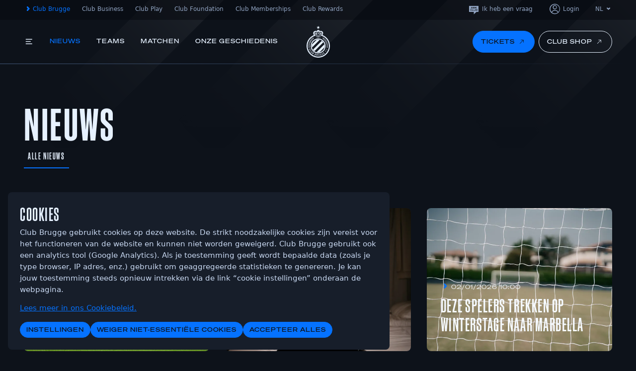

--- FILE ---
content_type: text/html; charset=utf-8
request_url: https://www.clubbrugge.be/nl/news
body_size: 31194
content:
<!DOCTYPE html><html lang="nl"><head><meta charSet="utf-8"/><meta name="viewport" content="width=device-width"/><meta property="og:locale" content="nl_BE"/><meta property="og:site_name" content="Club Brugge"/><link rel="alternate" hrefLang="nl" href="https://www.clubbrugge.be/nl/news"/><link rel="alternate" hrefLang="en" href="https://www.clubbrugge.be/en/news"/><title>Nieuws | Club Brugge</title><meta name="robots" content="index,follow"/><meta property="og:title" content="Nieuws | Club Brugge"/><link rel="alternate" type="application/rss+xml" href="https://www.clubbrugge.be/nl/news/feed?type=rss2"/><link rel="alternate" type="application/atom+xml" href="https://www.clubbrugge.be/nl/news/feed?type=atom"/><link rel="alternate" type="application/json" href="https://www.clubbrugge.be/nl/news/feed?type=json"/><meta name="next-head-count" content="12"/><meta name="viewport" content="width=device-width, initial-scale=1.0, viewport-fit=cover"/><link rel="mask-icon" href="website_icon.svg" color="#0572FF"/><link rel="shortcut icon" href="/images/favicon/favicon.ico"/><link rel="icon" type="image/x-icon" sizes="16x16 32x32" href="/images/favicon/favicon.ico"/><link rel="icon" sizes="192x192" href="/images/favicon/favicon-192.png"/><link rel="apple-touch-icon" sizes="180x180" href="/images/favicon/favicon-180-precomposed.png"/><meta name="msapplication-TileColor" content="#0572FF"/><meta name="msapplication-TileImage" content="favicon-114-precomposed.png"/><link rel="preload" href="/_next/static/media/baa06296f11e447a-s.p.woff2" as="font" type="font/woff2" crossorigin="anonymous" data-next-font="size-adjust"/><link rel="preload" href="/_next/static/media/1f4e7facdf631152-s.p.woff2" as="font" type="font/woff2" crossorigin="anonymous" data-next-font="size-adjust"/><link rel="preload" href="/_next/static/media/8dd3c7b70588e824-s.p.woff2" as="font" type="font/woff2" crossorigin="anonymous" data-next-font="size-adjust"/><link rel="preload" href="/_next/static/media/0df7983846dd1b0f-s.p.woff2" as="font" type="font/woff2" crossorigin="anonymous" data-next-font="size-adjust"/><link rel="preload" href="/_next/static/media/7f922f9f3cfe13ef-s.p.woff2" as="font" type="font/woff2" crossorigin="anonymous" data-next-font="size-adjust"/><link rel="preload" href="/_next/static/media/b7f753acfd074b02-s.p.woff2" as="font" type="font/woff2" crossorigin="anonymous" data-next-font="size-adjust"/><link rel="preload" href="/_next/static/media/d13789fb6fb7069b-s.p.woff2" as="font" type="font/woff2" crossorigin="anonymous" data-next-font="size-adjust"/><link rel="preload" href="/_next/static/css/9effa0c05224d6d6.css" as="style"/><link rel="stylesheet" href="/_next/static/css/9effa0c05224d6d6.css" data-n-g=""/><noscript data-n-css=""></noscript><script defer="" nomodule="" src="/_next/static/chunks/polyfills-c67a75d1b6f99dc8.js"></script><script src="/_next/static/chunks/webpack-07630b3a08cdc804.js" defer=""></script><script src="/_next/static/chunks/framework-ce84985cd166733a.js" defer=""></script><script src="/_next/static/chunks/main-a1f7f14d551c63cb.js" defer=""></script><script src="/_next/static/chunks/pages/_app-2c18abb8f74e0694.js" defer=""></script><script src="/_next/static/chunks/29107295-54c46f60208f68c8.js" defer=""></script><script src="/_next/static/chunks/6385-5eb9dee0ea30a4be.js" defer=""></script><script src="/_next/static/chunks/3195-cbf7a662efe267c4.js" defer=""></script><script src="/_next/static/chunks/4208-ad22c59fc4992a89.js" defer=""></script><script src="/_next/static/chunks/2290-e2c2552e7a09b23f.js" defer=""></script><script src="/_next/static/chunks/3475-15682808a24358e7.js" defer=""></script><script src="/_next/static/chunks/2943-71626875123b3614.js" defer=""></script><script src="/_next/static/chunks/4175-6f8ee74c51e312cd.js" defer=""></script><script src="/_next/static/chunks/8614-bcaa78442aee6279.js" defer=""></script><script src="/_next/static/chunks/pages/%5Bbrand%5D/news-bf09c148097ef444.js" defer=""></script><script src="/_next/static/02LTZN06oymMSmifCS8ty/_buildManifest.js" defer=""></script><script src="/_next/static/02LTZN06oymMSmifCS8ty/_ssgManifest.js" defer=""></script></head><body data-theme="theme-fan"><noscript><iframe src="https://www.googletagmanager.com/ns.html?id=GTM-PW84VR" height="0" width="0" style="display:none;visibility:hidden"></iframe></noscript><div id="__next"><div class="__variable_ec9c8a __variable_4dd7da __variable_0b803f"><header class="fixed w-full top-0 z-header transition-all duration-300"><div class="h-secondary-nav hidden md:block transition-all duration-300 bg-black/50"><div class="container flex justify-between"><div class="flex space-x-6 items-center"><a class="text-variant-xs hover:text-blue-200 inline-flex items-center h-9 transition-all duration-300 text-gray-400" href="https://www.clubbrugge.be/nl"><i class="icon-club-arrow-right text-[1.125rem]"></i>Club Brugge</a><a class="text-variant-xs hover:text-blue-200 inline-flex items-center h-9 transition-all duration-300 text-gray-400" href="https://business.clubbrugge.be/nl">Club Business</a><a class="text-variant-xs hover:text-blue-200 inline-flex items-center h-9 transition-all duration-300 text-gray-400" href="https://play.clubbrugge.be/nl">Club Play</a><a class="text-variant-xs hover:text-blue-200 inline-flex items-center h-9 transition-all duration-300 text-gray-400" href="https://foundation.clubbrugge.be/nl">Club Foundation</a><a class="text-variant-xs hover:text-blue-200 inline-flex items-center h-9 transition-all duration-300 text-gray-400" href="https://memberships.clubbrugge.be/nl">Club Memberships</a><a class="text-variant-xs hover:text-blue-200 inline-flex items-center h-9 transition-all duration-300 text-gray-400" href="https://loyalty.clubbrugge.be/nl">Club Rewards</a></div><div class="flex space-x-6 items-center"><a target="_blank" rel="noopener" class="text-variant-xs hover:text-blue-200 inline-flex items-center h-9 transition-all duration-300 text-gray-400" href="https://www.askclub.be/"><i class="icon-askclub text-lg mr-1"></i>Ik heb een vraag</a><div class="relative text-variant-xs transition-colors"><button class="relative inline-flex items-center h-9 px-2 -mx-2 z-20 text-gray-400 hover:text-blue-200">NL<i class="icon-club-arrow-down text-xs-icon ml-1"></i></button><div class="absolute top-0 -right-2 -left-2 text-center z-10 bg-gray-50 transition-all origin-[0_2.25rem] scale-y-0 text-gray-50"><div class="h-9"></div><a class="block w-full p-2 hover:bg-gray-100 hover:text-blue-500" href="/nl/news">NL</a><a class="block w-full p-2 hover:bg-gray-100 hover:text-blue-500" href="/en/news">EN</a></div></div></div></div></div><div class="container w-full md:relative flex justify-between h-primary-nav items-center transition-all duration-300 z-40 md:z-0 text-gray-100"><div class="flex-1 flex"><button type="button" class="text-[2rem] mr-8 md:text-[1.25rem] text-gray-100 hover:text-blue-200 icon-menu"></button><div class="hidden md:flex space-x-8"><a class="text-variant-menu hover:text-primary-nav-hover" href="/nl/news">Nieuws</a><a class="text-variant-menu hover:text-primary-nav-hover" href="/nl/teams/a-kern">Teams</a><a class="text-variant-menu hover:text-primary-nav-hover" href="/nl/competition/a-kern/all-matches">Matchen</a><a target="_blank" rel="noopener" class="text-variant-menu hover:text-primary-nav-hover" href="http://olympia.clubbrugge.be">Onze geschiedenis</a></div></div><a href="/nl"><div class="w-10 lg:w-14 h-16 bg-contain bg-no-repeat bg-center bg-navigation-club-logo scale-navigation-club-logo"></div></a><div class="flex-1 flex justify-end"><div class="md:hidden"></div><div class="hidden md:flex space-x-2"><a class="relative rounded-full group transition-colors inline-flex items-center justify-center cursor-pointer disabled:cursor-not-allowed text-variant-menu bg-primary-button text-gray-900 border border-primary-button hover:bg-primary-button-hover hover:border-primary-button-hover disabled:bg-gray-700 disabled:border-gray-700 disabled:text-gray-600 px-4 py-3 space-x-1.5 undefined" target="_blank" rel="noopener" href="https://tickets.clubbrugge.be"><span class="">Tickets</span><i class="icon-arrow-right-up group-hover:animate-external-link-arrow text-sm-icon no-underline"></i></a><a class="relative rounded-full group transition-colors inline-flex items-center justify-center cursor-pointer disabled:cursor-not-allowed text-variant-menu bg-transparent bg-opacity-0 text-gray-100 border border-current hover:bg-secondary-button-hover disabled:text-gray-600 px-4 py-3 space-x-1.5 undefined" target="_blank" rel="noopener" href="https://shop.clubbrugge.be"><span class="">Club Shop</span><i class="icon-arrow-right-up group-hover:animate-external-link-arrow text-sm-icon no-underline"></i></a></div></div></div><div class="h-px w-full from-gray-600 bg-gradient-to-r z-50 md:z-0 transition-all duration-300 opacity-100"></div></header><nav class="h-full w-full md:w-sidebar z-sidebar-mobile md:z-sidebar-desktop fixed bg-gray-900 transition-all duration-300 ease-in-out top-primary-nav md:top-0 overflow-y-scroll scroll-smooth no-scrollbar opacity-0 md:-left-sidebar -left-[102%] pb-[12rem]"><div class="md:py-9"><div class="container hidden md:block"><button type="button" class="text-[1.5rem] md:text-[1.25rem] hover:text-blue-200 icon-close"></button></div><div class="bg-gray-800/50 py-6 md:hidden"><div class="flex flex-wrap container gap-2 pb-2"><a class="block text-variant-menu bg-gray-800 p-4 text-blue-500 uppercase flex-1 text-center whitespace-nowrap" href="/nl/news">Nieuws</a><a class="block text-variant-menu bg-gray-800 p-4 text-blue-500 uppercase flex-1 text-center whitespace-nowrap" href="/nl/teams/a-kern">Teams</a><a class="block text-variant-menu bg-gray-800 p-4 text-blue-500 uppercase flex-1 text-center whitespace-nowrap" href="/nl/competition/a-kern/all-matches">Matchen</a><a class="block text-variant-menu bg-gray-800 p-4 text-blue-500 uppercase flex-1 text-center whitespace-nowrap" target="_blank" rel="noopener" href="http://olympia.clubbrugge.be">Onze geschiedenis</a></div><div class="flex flex-wrap container gap-2"><a class="relative rounded-full group transition-colors inline-flex items-center justify-center cursor-pointer disabled:cursor-not-allowed text-variant-menu bg-transparent bg-opacity-0 text-gray-100 border border-current hover:bg-secondary-button-hover disabled:text-gray-600 px-4 py-3 space-x-1.5 flex-1 whitespace-nowrap w-full undefined" target="_blank" rel="noopener" href="https://tickets.clubbrugge.be"><span class="">Tickets</span><i class="icon-club-arrow-right text-sm-icon no-underline"></i></a><a class="relative rounded-full group transition-colors inline-flex items-center justify-center cursor-pointer disabled:cursor-not-allowed text-variant-menu bg-transparent bg-opacity-0 text-gray-100 border border-current hover:bg-secondary-button-hover disabled:text-gray-600 px-4 py-3 space-x-1.5 flex-1 whitespace-nowrap w-full undefined" target="_blank" rel="noopener" href="https://shop.clubbrugge.be"><span class="">Club Shop</span><i class="icon-club-arrow-right text-sm-icon no-underline"></i></a></div></div><section class="container pb-8 pt-2"><p class="block text-variant-menu text-gray-600 py-2">Over onze ploegen</p><ul><li><div class="flex flex-col cursor-pointer group"><div class="flex justify-between items-center"><p class="block text-variant-menu group-hover:text-blue-500 py-4 w-full transition-all duration-300 text-gray-300">Club A-Kern</p><i class="icon-club-arrow-right text-[1rem] group-hover:text-blue-500 group-hover:opacity-100 transition-all duration-300 text-gray-300 opacity-20"></i></div><span class="w-full h-px from-gray-600 bg-gradient-to-r group-hover:before:opacity-100 relative before:inset-0 before:absolute before:z-10 before:opacity-0 before:from-blue-500 before:bg-gradient-to-r before:to-blue-500 before:transition-all before:duration-300"></span></div></li><li><div class="flex flex-col cursor-pointer group"><div class="flex justify-between items-center"><p class="block text-variant-menu group-hover:text-blue-500 py-4 w-full transition-all duration-300 text-gray-300">Club NXT</p><i class="icon-club-arrow-right text-[1rem] group-hover:text-blue-500 group-hover:opacity-100 transition-all duration-300 text-gray-300 opacity-20"></i></div><span class="w-full h-px from-gray-600 bg-gradient-to-r group-hover:before:opacity-100 relative before:inset-0 before:absolute before:z-10 before:opacity-0 before:from-blue-500 before:bg-gradient-to-r before:to-blue-500 before:transition-all before:duration-300"></span></div></li><li><div class="flex flex-col cursor-pointer group"><div class="flex justify-between items-center"><p class="block text-variant-menu group-hover:text-blue-500 py-4 w-full transition-all duration-300 text-gray-300">Club YLA</p><i class="icon-club-arrow-right text-[1rem] group-hover:text-blue-500 group-hover:opacity-100 transition-all duration-300 text-gray-300 opacity-20"></i></div><span class="w-full h-px from-gray-600 bg-gradient-to-r group-hover:before:opacity-100 relative before:inset-0 before:absolute before:z-10 before:opacity-0 before:from-blue-500 before:bg-gradient-to-r before:to-blue-500 before:transition-all before:duration-300"></span></div></li></ul></section><section class="container pb-8 bg-gray-800/50 pt-4 mb-8"><p class="block text-variant-menu text-gray-600 py-2">Over Club Brugge</p><ul><li><div class="flex flex-col cursor-pointer group"><div class="flex justify-between items-center"><p class="block text-variant-menu group-hover:text-blue-500 py-4 w-full transition-all duration-300 text-gray-300">Officiële Club Shop</p><i class="icon-club-arrow-right text-[1rem] group-hover:text-blue-500 group-hover:opacity-100 transition-all duration-300 text-gray-300 opacity-20"></i></div><span class="w-full h-px from-gray-600 bg-gradient-to-r group-hover:before:opacity-100 relative before:inset-0 before:absolute before:z-10 before:opacity-0 before:from-blue-500 before:bg-gradient-to-r before:to-blue-500 before:transition-all before:duration-300"></span></div></li><li><div class="flex flex-col cursor-pointer group"><div class="flex justify-between items-center"><p class="block text-variant-menu group-hover:text-blue-500 py-4 w-full transition-all duration-300 text-gray-300">Tickets &amp; Memberships</p><i class="icon-club-arrow-right text-[1rem] group-hover:text-blue-500 group-hover:opacity-100 transition-all duration-300 text-gray-300 opacity-20"></i></div><span class="w-full h-px from-gray-600 bg-gradient-to-r group-hover:before:opacity-100 relative before:inset-0 before:absolute before:z-10 before:opacity-0 before:from-blue-500 before:bg-gradient-to-r before:to-blue-500 before:transition-all before:duration-300"></span></div></li><li><div class="flex flex-col cursor-pointer group"><div class="flex justify-between items-center"><p class="block text-variant-menu group-hover:text-blue-500 py-4 w-full transition-all duration-300 text-gray-300">Ontdek de organisatie</p><i class="icon-club-arrow-right text-[1rem] group-hover:text-blue-500 group-hover:opacity-100 transition-all duration-300 text-gray-300 opacity-20"></i></div><span class="w-full h-px from-gray-600 bg-gradient-to-r group-hover:before:opacity-100 relative before:inset-0 before:absolute before:z-10 before:opacity-0 before:from-blue-500 before:bg-gradient-to-r before:to-blue-500 before:transition-all before:duration-300"></span></div></li></ul></section><section class="md:hidden container pb-8 pt-2"><p class="block text-variant-menu text-gray-600 py-2">Kies je taal</p><ul><li><a class="flex flex-col cursor-pointer group" href="/nl/news"><div class="flex justify-between items-center"><p class="block text-variant-menu group-hover:text-blue-500 py-4 w-full transition-all duration-300 text-gray-300">Nederlands</p><i class="icon-club-arrow-right text-[1rem] group-hover:text-blue-500 group-hover:opacity-100 transition-all duration-300 text-gray-300 opacity-20"></i></div><span class="w-full h-px from-gray-600 bg-gradient-to-r group-hover:before:opacity-100 relative before:inset-0 before:absolute before:z-10 before:opacity-0 before:from-blue-500 before:bg-gradient-to-r before:to-blue-500 before:transition-all before:duration-300"></span></a></li><li><a class="flex flex-col cursor-pointer group" href="/en/news"><div class="flex justify-between items-center"><p class="block text-variant-menu group-hover:text-blue-500 py-4 w-full transition-all duration-300 text-gray-300">English</p><i class="icon-club-arrow-right text-[1rem] group-hover:text-blue-500 group-hover:opacity-100 transition-all duration-300 text-gray-300 opacity-20"></i></div><span class="w-full h-px from-gray-600 bg-gradient-to-r group-hover:before:opacity-100 relative before:inset-0 before:absolute before:z-10 before:opacity-0 before:from-blue-500 before:bg-gradient-to-r before:to-blue-500 before:transition-all before:duration-300"></span></a></li></ul></section></div><div class="fixed bottom-0 w-full transition-all duration-500 z-50 md:-left-[30rem] -left-[122%] opacity-0 pointer-events-none"><div class="flex justify-center w-full md:w-sidebar bg-gray-900 flex-wrap pb-4"><a class="relative rounded-full group transition-colors inline-flex items-center justify-center cursor-pointer disabled:cursor-not-allowed text-[12px] leading-[18px] text-gray-400 hover:text-blue-500 disabled:text-gray-700 px-4 space-x-1.5 py-1 undefined" href="https://business.clubbrugge.be/nl"><span class="">Club Business</span></a><a class="relative rounded-full group transition-colors inline-flex items-center justify-center cursor-pointer disabled:cursor-not-allowed text-[12px] leading-[18px] text-gray-400 hover:text-blue-500 disabled:text-gray-700 px-4 space-x-1.5 py-1 undefined" href="https://play.clubbrugge.be/nl"><span class="">Club Play</span></a><a class="relative rounded-full group transition-colors inline-flex items-center justify-center cursor-pointer disabled:cursor-not-allowed text-[12px] leading-[18px] text-gray-400 hover:text-blue-500 disabled:text-gray-700 px-4 space-x-1.5 py-1 undefined" href="https://foundation.clubbrugge.be/nl"><span class="">Club Foundation</span></a><a class="relative rounded-full group transition-colors inline-flex items-center justify-center cursor-pointer disabled:cursor-not-allowed text-[12px] leading-[18px] text-gray-400 hover:text-blue-500 disabled:text-gray-700 px-4 space-x-1.5 py-1 undefined" href="https://memberships.clubbrugge.be/nl"><span class="">Club Memberships</span></a><a class="relative rounded-full group transition-colors inline-flex items-center justify-center cursor-pointer disabled:cursor-not-allowed text-[12px] leading-[18px] text-gray-400 hover:text-blue-500 disabled:text-gray-700 px-4 space-x-1.5 py-1 undefined" href="https://loyalty.clubbrugge.be/nl"><span class="">Club Rewards</span></a></div><a class="flex flex-1 justify-center relative w-full md:w-sidebar h-12 bg-blue-500 px-8 group after:absolute after:-right-12 after:top-0 after:border-t-transparent after:border-r-transparent after:border-[1.5rem] after:border-l-blue-500 after:border-b-blue-500" target="_blank" rel="noopener" href="https://www.askclub.be/"><i class="icon-askclub text-[4rem] pointer-events-none -mt-[20px] group-hover:-mt-5 transition-all duration-300 ease-in-out"></i><div class="flex items-center pl-1"><p class="block text-variant-menu text-blue-100 pr-1">Open ons supportplatform</p><i class="icon-open text-[1rem]"></i></div></a></div></nav><div><div class="h-full w-4/5 md:w-sidebar-submenu lg:w-1/2 fixed top-0 bg-gray-50 z-sidebar-submenu transition-all md:duration-500 duration-300 ease-in-out lg:border-r-4 border-blue-500 -right-[102%] md:right-[unset] md:-left-[101%] lg:-left-[51%]"><div class="h-full overflow-y-scroll no-scrollbar py-8 space-y-4 md:space-y-8"><p class="block text-variant-base text-gray-700 font-semibold container"></p></div></div></div><main class="pt-primary-nav md:mt-secondary-nav"><div class="absolute top-0 left-0 w-full -z-10 pointer-events-none select-none"><div class="md:hidden select-none"><img alt="" loading="lazy" width="440" height="150" decoding="async" data-nimg="1" class="block w-full h-auto" style="color:transparent" src="/images/bg-top-bars-mobile.svg"/></div><div class="hidden md:block select-none"><img alt="" loading="lazy" width="1440" height="338" decoding="async" data-nimg="1" class="block w-full h-auto" style="color:transparent" src="/images/bg-top-bars.svg"/></div></div><div class="space-y-14 md:space-y-16 lg:space-y-18 xl:space-y-20 2xl:space-y-22 pt-page-safe-padding-top pb-page-safe-padding-bottom container"><div class="flex flex-col gap-8 lg:gap-10"><h1 class="block text-variant-3xl text-left">Nieuws</h1><div class="flex flex-wrap justify-between w-full md:w-auto md:justify-start md:gap-6"><a class="relative group inline-flex items-center justify-center cursor-pointer disabled:cursor-not-allowed text-gray-500 uppercase hover:text-tab-item-hover disabled:text-gray-700 space-x-1.5 shadow-underline px-2 py-4 rounded-none transition-all duration-300 ease-in-out undefined" href="/nl/news"><span class=""><p class="block text-variant-meta text-tab-item-active">Alle nieuws</p></span></a></div></div><div class="grid grid-cols-12 gap-4 lg:gap-6 xl:gap-8 gap-y-10 lg:gap-y-14 xl:gap-y-16"><div class="col-span-full md:col-span-6 lg:col-span-4"><div class="group block relative bg-base-tile-background overflow-hidden h-full min-h-[18rem] base-tile rounded-lg"><div class="relative w-full h-full min-h-[inherit] rounded-lg overflow-hidden"><img src="https://d9x32vtj19cex.cloudfront.net/[base64]" srcSet="https://d9x32vtj19cex.cloudfront.net/[base64] 414w, https://d9x32vtj19cex.cloudfront.net/[base64] 640w, https://d9x32vtj19cex.cloudfront.net/[base64] 828w" alt="Stem op Tzolis of Vanaken voor de goal van het jaar!" loading="lazy" decoding="async" sizes="(min-width: 1280px) calc(33vw-6rem), (min-width: 1024px) calc(33vw-4rem), (min-width: 768px) calc(50vw-3rem), calc(100vw-2rem)" style="position:absolute;height:100%;width:100%;inset:0px;object-position:50% 50%;color:transparent" class="h-full object-cover"/><div class="absolute inset-0 from-base-tile-overlay to-transparent bg-gradient-to-t"></div><div class="absolute inset-0 bg-gray-900 transition-opacity opacity-0 group-hover:opacity-40"></div><div class="w-full h-full min-h-[inherit] p-7 pr-8 text-gray-50 flex flex-col items-start justify-end"><a class="before:absolute before:inset-0" href="/nl/news/stem-op-tzolis-of-vanaken-voor-de-goal-van-het-jaar"><span class="block translate-y-10 transition-transform group-hover:translate-y-0"><span class="flex items-start space-x-0.5 mb-2"><i class="icon-club-arrow-right text-base lg:-mt-0.5 text-news-tile-icon"></i><span class="block text-variant-menu opacity-75"><time dateTime="2026-01-04T17:07:00.000Z"></time></span></span><span class="text-variant-xl block">Stem op Tzolis of Vanaken voor de goal van het jaar!</span></span></a><a class="rounded-full group inline-flex items-center justify-center cursor-pointer disabled:cursor-not-allowed text-variant-menu bg-transparent bg-opacity-0 text-secondary-button border border-current hover:bg-secondary-button-hover disabled:text-gray-600 px-3 py-1.5 space-x-1.5 relative z-20 mt-4 transition-transform translate-y-[200%] group-hover:translate-y-0 undefined" href="/nl/news/stem-op-tzolis-of-vanaken-voor-de-goal-van-het-jaar"><span class="">Lees artikel</span></a></div></div></div></div><div class="col-span-full md:col-span-6 lg:col-span-4"><div class="group block relative bg-base-tile-background overflow-hidden h-full min-h-[18rem] base-tile rounded-lg"><div class="relative w-full h-full min-h-[inherit] rounded-lg overflow-hidden"><img src="https://d9x32vtj19cex.cloudfront.net/[base64]" srcSet="https://d9x32vtj19cex.cloudfront.net/[base64] 414w, https://d9x32vtj19cex.cloudfront.net/[base64] 640w, https://d9x32vtj19cex.cloudfront.net/[base64] 828w" alt="Aleksandar Stanković verkozen tot Player of the Month" loading="lazy" decoding="async" sizes="(min-width: 1280px) calc(33vw-6rem), (min-width: 1024px) calc(33vw-4rem), (min-width: 768px) calc(50vw-3rem), calc(100vw-2rem)" style="position:absolute;height:100%;width:100%;inset:0px;object-position:50% 50%;color:transparent" class="h-full object-cover"/><div class="absolute inset-0 from-base-tile-overlay to-transparent bg-gradient-to-t"></div><div class="absolute inset-0 bg-gray-900 transition-opacity opacity-0 group-hover:opacity-40"></div><div class="w-full h-full min-h-[inherit] p-7 pr-8 text-gray-50 flex flex-col items-start justify-end"><a class="before:absolute before:inset-0" href="/nl/news/aleksandar-stankovi%C4%87-verkozen-tot-player-of-the-month-2"><span class="block translate-y-10 transition-transform group-hover:translate-y-0"><span class="flex items-start space-x-0.5 mb-2"><i class="icon-club-arrow-right text-base lg:-mt-0.5 text-news-tile-icon"></i><span class="block text-variant-menu opacity-75"><time dateTime="2026-01-03T17:26:00.000Z"></time></span></span><span class="text-variant-xl block">Aleksandar Stanković verkozen tot Player of the Month</span></span></a><a class="rounded-full group inline-flex items-center justify-center cursor-pointer disabled:cursor-not-allowed text-variant-menu bg-transparent bg-opacity-0 text-secondary-button border border-current hover:bg-secondary-button-hover disabled:text-gray-600 px-3 py-1.5 space-x-1.5 relative z-20 mt-4 transition-transform translate-y-[200%] group-hover:translate-y-0 undefined" href="/nl/news/aleksandar-stankovi%C4%87-verkozen-tot-player-of-the-month-2"><span class="">Lees artikel</span></a></div></div></div></div><div class="col-span-full md:col-span-6 lg:col-span-4"><div class="group block relative bg-base-tile-background overflow-hidden h-full min-h-[18rem] base-tile rounded-lg"><div class="relative w-full h-full min-h-[inherit] rounded-lg overflow-hidden"><img src="https://d9x32vtj19cex.cloudfront.net/[base64]" srcSet="https://d9x32vtj19cex.cloudfront.net/[base64] 414w, https://d9x32vtj19cex.cloudfront.net/[base64] 640w, https://d9x32vtj19cex.cloudfront.net/[base64] 828w" alt="Deze spelers trekken op winterstage naar Marbella" loading="lazy" decoding="async" sizes="(min-width: 1280px) calc(33vw-6rem), (min-width: 1024px) calc(33vw-4rem), (min-width: 768px) calc(50vw-3rem), calc(100vw-2rem)" style="position:absolute;height:100%;width:100%;inset:0px;object-position:50% 50%;color:transparent" class="h-full object-cover"/><div class="absolute inset-0 from-base-tile-overlay to-transparent bg-gradient-to-t"></div><div class="absolute inset-0 bg-gray-900 transition-opacity opacity-0 group-hover:opacity-40"></div><div class="w-full h-full min-h-[inherit] p-7 pr-8 text-gray-50 flex flex-col items-start justify-end"><a class="before:absolute before:inset-0" href="/nl/news/deze-namen-trekken-op-winterstage-naar-marbella"><span class="block translate-y-10 transition-transform group-hover:translate-y-0"><span class="flex items-start space-x-0.5 mb-2"><i class="icon-club-arrow-right text-base lg:-mt-0.5 text-news-tile-icon"></i><span class="block text-variant-menu opacity-75"><time dateTime="2026-01-02T10:00:00.000Z"></time></span></span><span class="text-variant-xl block">Deze spelers trekken op winterstage naar Marbella</span></span></a><a class="rounded-full group inline-flex items-center justify-center cursor-pointer disabled:cursor-not-allowed text-variant-menu bg-transparent bg-opacity-0 text-secondary-button border border-current hover:bg-secondary-button-hover disabled:text-gray-600 px-3 py-1.5 space-x-1.5 relative z-20 mt-4 transition-transform translate-y-[200%] group-hover:translate-y-0 undefined" href="/nl/news/deze-namen-trekken-op-winterstage-naar-marbella"><span class="">Lees artikel</span></a></div></div></div></div><div class="col-span-full md:col-span-6 lg:col-span-4"><div class="group block relative bg-base-tile-background overflow-hidden h-full min-h-[18rem] base-tile rounded-lg"><div class="relative w-full h-full min-h-[inherit] rounded-lg overflow-hidden"><img src="https://d9x32vtj19cex.cloudfront.net/[base64]" srcSet="https://d9x32vtj19cex.cloudfront.net/[base64] 414w, https://d9x32vtj19cex.cloudfront.net/[base64] 640w, https://d9x32vtj19cex.cloudfront.net/[base64] 828w" alt="Scoor tot -40% tijdens de wintersolden" loading="lazy" decoding="async" sizes="(min-width: 1280px) calc(33vw-6rem), (min-width: 1024px) calc(33vw-4rem), (min-width: 768px) calc(50vw-3rem), calc(100vw-2rem)" style="position:absolute;height:100%;width:100%;inset:0px;object-position:50% 50%;color:transparent" class="h-full object-cover"/><div class="absolute inset-0 from-base-tile-overlay to-transparent bg-gradient-to-t"></div><div class="absolute inset-0 bg-gray-900 transition-opacity opacity-0 group-hover:opacity-40"></div><div class="w-full h-full min-h-[inherit] p-7 pr-8 text-gray-50 flex flex-col items-start justify-end"><a class="before:absolute before:inset-0" href="/nl/news/scoor-tot-40-tijdens-de-wintersolden"><span class="block translate-y-10 transition-transform group-hover:translate-y-0"><span class="flex items-start space-x-0.5 mb-2"><i class="icon-club-arrow-right text-base lg:-mt-0.5 text-news-tile-icon"></i><span class="block text-variant-menu opacity-75"><time dateTime="2026-01-02T08:45:00.000Z"></time></span></span><span class="text-variant-xl block">Scoor tot -40% tijdens de wintersolden</span></span></a><a class="rounded-full group inline-flex items-center justify-center cursor-pointer disabled:cursor-not-allowed text-variant-menu bg-transparent bg-opacity-0 text-secondary-button border border-current hover:bg-secondary-button-hover disabled:text-gray-600 px-3 py-1.5 space-x-1.5 relative z-20 mt-4 transition-transform translate-y-[200%] group-hover:translate-y-0 undefined" href="/nl/news/scoor-tot-40-tijdens-de-wintersolden"><span class="">Lees artikel</span></a></div></div></div></div><div class="col-span-full md:col-span-6 lg:col-span-4"><div class="group block relative bg-base-tile-background overflow-hidden h-full min-h-[18rem] base-tile rounded-lg"><div class="relative w-full h-full min-h-[inherit] rounded-lg overflow-hidden"><img src="https://d9x32vtj19cex.cloudfront.net/[base64]" srcSet="https://d9x32vtj19cex.cloudfront.net/[base64] 414w, https://d9x32vtj19cex.cloudfront.net/[base64] 640w, https://d9x32vtj19cex.cloudfront.net/[base64] 828w" alt="Club op winterstage naar Marbella" loading="lazy" decoding="async" sizes="(min-width: 1280px) calc(33vw-6rem), (min-width: 1024px) calc(33vw-4rem), (min-width: 768px) calc(50vw-3rem), calc(100vw-2rem)" style="position:absolute;height:100%;width:100%;inset:0px;object-position:50% 50%;color:transparent" class="h-full object-cover"/><div class="absolute inset-0 from-base-tile-overlay to-transparent bg-gradient-to-t"></div><div class="absolute inset-0 bg-gray-900 transition-opacity opacity-0 group-hover:opacity-40"></div><div class="w-full h-full min-h-[inherit] p-7 pr-8 text-gray-50 flex flex-col items-start justify-end"><a class="before:absolute before:inset-0" href="/nl/news/club-op-winterstage-naar-marbella"><span class="block translate-y-10 transition-transform group-hover:translate-y-0"><span class="flex items-start space-x-0.5 mb-2"><i class="icon-club-arrow-right text-base lg:-mt-0.5 text-news-tile-icon"></i><span class="block text-variant-menu opacity-75"><time dateTime="2026-01-02T07:00:00.000Z"></time></span></span><span class="text-variant-xl block">Club op winterstage naar Marbella</span></span></a><a class="rounded-full group inline-flex items-center justify-center cursor-pointer disabled:cursor-not-allowed text-variant-menu bg-transparent bg-opacity-0 text-secondary-button border border-current hover:bg-secondary-button-hover disabled:text-gray-600 px-3 py-1.5 space-x-1.5 relative z-20 mt-4 transition-transform translate-y-[200%] group-hover:translate-y-0 undefined" href="/nl/news/club-op-winterstage-naar-marbella"><span class="">Lees artikel</span></a></div></div></div></div><div class="col-span-full md:col-span-6 lg:col-span-4"><div class="group block relative bg-base-tile-background overflow-hidden h-full min-h-[18rem] base-tile rounded-lg"><div class="relative w-full h-full min-h-[inherit] rounded-lg overflow-hidden"><img src="https://d9x32vtj19cex.cloudfront.net/[base64]" srcSet="https://d9x32vtj19cex.cloudfront.net/[base64] 414w, https://d9x32vtj19cex.cloudfront.net/[base64] 640w, https://d9x32vtj19cex.cloudfront.net/[base64] 828w" alt="Bram Castro nieuwe goalkeeper coach Club Brugge" loading="lazy" decoding="async" sizes="(min-width: 1280px) calc(33vw-6rem), (min-width: 1024px) calc(33vw-4rem), (min-width: 768px) calc(50vw-3rem), calc(100vw-2rem)" style="position:absolute;height:100%;width:100%;inset:0px;object-position:50% 50%;color:transparent" class="h-full object-cover"/><div class="absolute inset-0 from-base-tile-overlay to-transparent bg-gradient-to-t"></div><div class="absolute inset-0 bg-gray-900 transition-opacity opacity-0 group-hover:opacity-40"></div><div class="w-full h-full min-h-[inherit] p-7 pr-8 text-gray-50 flex flex-col items-start justify-end"><a class="before:absolute before:inset-0" href="/nl/news/bram-castro-nieuwe-goalkeeper-coach-club-brugge"><span class="block translate-y-10 transition-transform group-hover:translate-y-0"><span class="flex items-start space-x-0.5 mb-2"><i class="icon-club-arrow-right text-base lg:-mt-0.5 text-news-tile-icon"></i><span class="block text-variant-menu opacity-75"><time dateTime="2025-12-30T17:00:00.000Z"></time></span></span><span class="text-variant-xl block">Bram Castro nieuwe goalkeeper coach Club Brugge</span></span></a><a class="rounded-full group inline-flex items-center justify-center cursor-pointer disabled:cursor-not-allowed text-variant-menu bg-transparent bg-opacity-0 text-secondary-button border border-current hover:bg-secondary-button-hover disabled:text-gray-600 px-3 py-1.5 space-x-1.5 relative z-20 mt-4 transition-transform translate-y-[200%] group-hover:translate-y-0 undefined" href="/nl/news/bram-castro-nieuwe-goalkeeper-coach-club-brugge"><span class="">Lees artikel</span></a></div></div></div></div><div class="col-span-full md:col-span-6 lg:col-span-4"><div class="group block relative bg-base-tile-background overflow-hidden h-full min-h-[18rem] base-tile rounded-lg"><div class="relative w-full h-full min-h-[inherit] rounded-lg overflow-hidden"><img src="https://d9x32vtj19cex.cloudfront.net/[base64]" srcSet="https://d9x32vtj19cex.cloudfront.net/[base64] 414w, https://d9x32vtj19cex.cloudfront.net/[base64] 640w, https://d9x32vtj19cex.cloudfront.net/[base64] 828w" alt="Wie is jouw Player Of The Month?" loading="lazy" decoding="async" sizes="(min-width: 1280px) calc(33vw-6rem), (min-width: 1024px) calc(33vw-4rem), (min-width: 768px) calc(50vw-3rem), calc(100vw-2rem)" style="position:absolute;height:100%;width:100%;inset:0px;object-position:53.2% 35.92%;color:transparent" class="h-full object-cover"/><div class="absolute inset-0 from-base-tile-overlay to-transparent bg-gradient-to-t"></div><div class="absolute inset-0 bg-gray-900 transition-opacity opacity-0 group-hover:opacity-40"></div><div class="w-full h-full min-h-[inherit] p-7 pr-8 text-gray-50 flex flex-col items-start justify-end"><a class="before:absolute before:inset-0" href="/nl/news/wie-is-jouw-player-of-the-month-2"><span class="block translate-y-10 transition-transform group-hover:translate-y-0"><span class="flex items-start space-x-0.5 mb-2"><i class="icon-club-arrow-right text-base lg:-mt-0.5 text-news-tile-icon"></i><span class="block text-variant-menu opacity-75"><time dateTime="2025-12-30T10:59:00.000Z"></time></span></span><span class="text-variant-xl block">Wie is jouw Player Of The Month?</span></span></a><a class="rounded-full group inline-flex items-center justify-center cursor-pointer disabled:cursor-not-allowed text-variant-menu bg-transparent bg-opacity-0 text-secondary-button border border-current hover:bg-secondary-button-hover disabled:text-gray-600 px-3 py-1.5 space-x-1.5 relative z-20 mt-4 transition-transform translate-y-[200%] group-hover:translate-y-0 undefined" href="/nl/news/wie-is-jouw-player-of-the-month-2"><span class="">Lees artikel</span></a></div></div></div></div><div class="col-span-full md:col-span-6 lg:col-span-4"><div class="group block relative bg-base-tile-background overflow-hidden h-full min-h-[18rem] base-tile rounded-lg"><div class="relative w-full h-full min-h-[inherit] rounded-lg overflow-hidden"><img src="https://d9x32vtj19cex.cloudfront.net/[base64]" srcSet="https://d9x32vtj19cex.cloudfront.net/[base64] 414w, https://d9x32vtj19cex.cloudfront.net/[base64] 640w, https://d9x32vtj19cex.cloudfront.net/[base64] 828w" alt="Club Shop gesloten van 1 tot 4 januari" loading="lazy" decoding="async" sizes="(min-width: 1280px) calc(33vw-6rem), (min-width: 1024px) calc(33vw-4rem), (min-width: 768px) calc(50vw-3rem), calc(100vw-2rem)" style="position:absolute;height:100%;width:100%;inset:0px;object-position:50% 50%;color:transparent" class="h-full object-cover"/><div class="absolute inset-0 from-base-tile-overlay to-transparent bg-gradient-to-t"></div><div class="absolute inset-0 bg-gray-900 transition-opacity opacity-0 group-hover:opacity-40"></div><div class="w-full h-full min-h-[inherit] p-7 pr-8 text-gray-50 flex flex-col items-start justify-end"><a class="before:absolute before:inset-0" href="/nl/news/shops-gesloten-van-1-tot-4-januari"><span class="block translate-y-10 transition-transform group-hover:translate-y-0"><span class="flex items-start space-x-0.5 mb-2"><i class="icon-club-arrow-right text-base lg:-mt-0.5 text-news-tile-icon"></i><span class="block text-variant-menu opacity-75"><time dateTime="2025-12-29T09:39:00.000Z"></time></span></span><span class="text-variant-xl block">Club Shop gesloten van 1 tot 4 januari</span></span></a><a class="rounded-full group inline-flex items-center justify-center cursor-pointer disabled:cursor-not-allowed text-variant-menu bg-transparent bg-opacity-0 text-secondary-button border border-current hover:bg-secondary-button-hover disabled:text-gray-600 px-3 py-1.5 space-x-1.5 relative z-20 mt-4 transition-transform translate-y-[200%] group-hover:translate-y-0 undefined" href="/nl/news/shops-gesloten-van-1-tot-4-januari"><span class="">Lees artikel</span></a></div></div></div></div><div class="col-span-full md:col-span-6 lg:col-span-4"><div class="group block relative bg-base-tile-background overflow-hidden h-full min-h-[18rem] base-tile rounded-lg"><div class="relative w-full h-full min-h-[inherit] rounded-lg overflow-hidden"><img src="https://d9x32vtj19cex.cloudfront.net/[base64]" srcSet="https://d9x32vtj19cex.cloudfront.net/[base64] 414w, https://d9x32vtj19cex.cloudfront.net/[base64] 640w, https://d9x32vtj19cex.cloudfront.net/[base64] 828w" alt="Reacties na Genk - Club" loading="lazy" decoding="async" sizes="(min-width: 1280px) calc(33vw-6rem), (min-width: 1024px) calc(33vw-4rem), (min-width: 768px) calc(50vw-3rem), calc(100vw-2rem)" style="position:absolute;height:100%;width:100%;inset:0px;object-position:50% 50%;color:transparent" class="h-full object-cover"/><div class="absolute inset-0 from-base-tile-overlay to-transparent bg-gradient-to-t"></div><div class="absolute inset-0 bg-gray-900 transition-opacity opacity-0 group-hover:opacity-40"></div><div class="w-full h-full min-h-[inherit] p-7 pr-8 text-gray-50 flex flex-col items-start justify-end"><a class="before:absolute before:inset-0" href="/nl/news/reacties-na-genk-club-4"><span class="block translate-y-10 transition-transform group-hover:translate-y-0"><span class="flex items-start space-x-0.5 mb-2"><i class="icon-club-arrow-right text-base lg:-mt-0.5 text-news-tile-icon"></i><span class="block text-variant-menu opacity-75"><time dateTime="2025-12-26T15:23:00.000Z"></time></span></span><span class="text-variant-xl block">Reacties na Genk - Club</span></span></a><a class="rounded-full group inline-flex items-center justify-center cursor-pointer disabled:cursor-not-allowed text-variant-menu bg-transparent bg-opacity-0 text-secondary-button border border-current hover:bg-secondary-button-hover disabled:text-gray-600 px-3 py-1.5 space-x-1.5 relative z-20 mt-4 transition-transform translate-y-[200%] group-hover:translate-y-0 undefined" href="/nl/news/reacties-na-genk-club-4"><span class="">Lees artikel</span></a></div></div></div></div><div class="col-span-full md:col-span-6 lg:col-span-4"><div class="group block relative bg-base-tile-background overflow-hidden h-full min-h-[18rem] base-tile rounded-lg"><div class="relative w-full h-full min-h-[inherit] rounded-lg overflow-hidden"><img src="https://d9x32vtj19cex.cloudfront.net/[base64]" srcSet="https://d9x32vtj19cex.cloudfront.net/[base64] 414w, https://d9x32vtj19cex.cloudfront.net/[base64] 640w, https://d9x32vtj19cex.cloudfront.net/[base64] 666w" alt="Blauw-Zwart pakt volle buit in Genk na spectaculaire match!" loading="lazy" decoding="async" sizes="(min-width: 1280px) calc(33vw-6rem), (min-width: 1024px) calc(33vw-4rem), (min-width: 768px) calc(50vw-3rem), calc(100vw-2rem)" style="position:absolute;height:100%;width:100%;inset:0px;object-position:44.440000000000005% 28.22%;color:transparent" class="h-full object-cover"/><div class="absolute inset-0 from-base-tile-overlay to-transparent bg-gradient-to-t"></div><div class="absolute inset-0 bg-gray-900 transition-opacity opacity-0 group-hover:opacity-40"></div><div class="w-full h-full min-h-[inherit] p-7 pr-8 text-gray-50 flex flex-col items-start justify-end"><a class="before:absolute before:inset-0" href="/nl/news/blauw-zwart-pakt-volle-buit-in-genk-na-spectaculaire-match"><span class="block translate-y-10 transition-transform group-hover:translate-y-0"><span class="flex items-start space-x-0.5 mb-2"><i class="icon-club-arrow-right text-base lg:-mt-0.5 text-news-tile-icon"></i><span class="block text-variant-menu opacity-75"><time dateTime="2025-12-26T14:49:00.000Z"></time></span></span><span class="text-variant-xl block">Blauw-Zwart pakt volle buit in Genk na spectaculaire match!</span></span></a><a class="rounded-full group inline-flex items-center justify-center cursor-pointer disabled:cursor-not-allowed text-variant-menu bg-transparent bg-opacity-0 text-secondary-button border border-current hover:bg-secondary-button-hover disabled:text-gray-600 px-3 py-1.5 space-x-1.5 relative z-20 mt-4 transition-transform translate-y-[200%] group-hover:translate-y-0 undefined" href="/nl/news/blauw-zwart-pakt-volle-buit-in-genk-na-spectaculaire-match"><span class="">Lees artikel</span></a></div></div></div></div><div class="col-span-full md:col-span-6 lg:col-span-4"><div class="group block relative bg-base-tile-background overflow-hidden h-full min-h-[18rem] base-tile rounded-lg"><div class="relative w-full h-full min-h-[inherit] rounded-lg overflow-hidden"><img src="https://d9x32vtj19cex.cloudfront.net/[base64]" srcSet="https://d9x32vtj19cex.cloudfront.net/[base64] 414w, https://d9x32vtj19cex.cloudfront.net/[base64] 640w, https://d9x32vtj19cex.cloudfront.net/[base64] 828w" alt="Genk - Club: de selectie" loading="lazy" decoding="async" sizes="(min-width: 1280px) calc(33vw-6rem), (min-width: 1024px) calc(33vw-4rem), (min-width: 768px) calc(50vw-3rem), calc(100vw-2rem)" style="position:absolute;height:100%;width:100%;inset:0px;object-position:50% 50%;color:transparent" class="h-full object-cover"/><div class="absolute inset-0 from-base-tile-overlay to-transparent bg-gradient-to-t"></div><div class="absolute inset-0 bg-gray-900 transition-opacity opacity-0 group-hover:opacity-40"></div><div class="w-full h-full min-h-[inherit] p-7 pr-8 text-gray-50 flex flex-col items-start justify-end"><a class="before:absolute before:inset-0" href="/nl/news/genk-club-de-selectie-8"><span class="block translate-y-10 transition-transform group-hover:translate-y-0"><span class="flex items-start space-x-0.5 mb-2"><i class="icon-club-arrow-right text-base lg:-mt-0.5 text-news-tile-icon"></i><span class="block text-variant-menu opacity-75"><time dateTime="2025-12-25T16:59:00.000Z"></time></span></span><span class="text-variant-xl block">Genk - Club: de selectie</span></span></a><a class="rounded-full group inline-flex items-center justify-center cursor-pointer disabled:cursor-not-allowed text-variant-menu bg-transparent bg-opacity-0 text-secondary-button border border-current hover:bg-secondary-button-hover disabled:text-gray-600 px-3 py-1.5 space-x-1.5 relative z-20 mt-4 transition-transform translate-y-[200%] group-hover:translate-y-0 undefined" href="/nl/news/genk-club-de-selectie-8"><span class="">Lees artikel</span></a></div></div></div></div><div class="col-span-full md:col-span-6 lg:col-span-4"><div class="group block relative bg-base-tile-background overflow-hidden h-full min-h-[18rem] base-tile rounded-lg"><div class="relative w-full h-full min-h-[inherit] rounded-lg overflow-hidden"><img src="https://d9x32vtj19cex.cloudfront.net/[base64]" srcSet="https://d9x32vtj19cex.cloudfront.net/[base64] 414w, https://d9x32vtj19cex.cloudfront.net/[base64] 640w, https://d9x32vtj19cex.cloudfront.net/[base64] 828w" alt="Genk - Club: de Club Facts" loading="lazy" decoding="async" sizes="(min-width: 1280px) calc(33vw-6rem), (min-width: 1024px) calc(33vw-4rem), (min-width: 768px) calc(50vw-3rem), calc(100vw-2rem)" style="position:absolute;height:100%;width:100%;inset:0px;object-position:50% 50%;color:transparent" class="h-full object-cover"/><div class="absolute inset-0 from-base-tile-overlay to-transparent bg-gradient-to-t"></div><div class="absolute inset-0 bg-gray-900 transition-opacity opacity-0 group-hover:opacity-40"></div><div class="w-full h-full min-h-[inherit] p-7 pr-8 text-gray-50 flex flex-col items-start justify-end"><a class="before:absolute before:inset-0" href="/nl/news/genk-club-de-club-facts-9"><span class="block translate-y-10 transition-transform group-hover:translate-y-0"><span class="flex items-start space-x-0.5 mb-2"><i class="icon-club-arrow-right text-base lg:-mt-0.5 text-news-tile-icon"></i><span class="block text-variant-menu opacity-75"><time dateTime="2025-12-25T11:30:00.000Z"></time></span></span><span class="text-variant-xl block">Genk - Club: de Club Facts</span></span></a><a class="rounded-full group inline-flex items-center justify-center cursor-pointer disabled:cursor-not-allowed text-variant-menu bg-transparent bg-opacity-0 text-secondary-button border border-current hover:bg-secondary-button-hover disabled:text-gray-600 px-3 py-1.5 space-x-1.5 relative z-20 mt-4 transition-transform translate-y-[200%] group-hover:translate-y-0 undefined" href="/nl/news/genk-club-de-club-facts-9"><span class="">Lees artikel</span></a></div></div></div></div><div class="col-span-full md:col-span-6 lg:col-span-4"><div class="group block relative bg-base-tile-background overflow-hidden h-full min-h-[18rem] base-tile rounded-lg"><div class="relative w-full h-full min-h-[inherit] rounded-lg overflow-hidden"><img src="https://d9x32vtj19cex.cloudfront.net/[base64]" srcSet="https://d9x32vtj19cex.cloudfront.net/[base64] 414w, https://d9x32vtj19cex.cloudfront.net/[base64] 640w, https://d9x32vtj19cex.cloudfront.net/[base64] 828w" alt="Club YLA pakt verdiende 1-3 zege tegen Essevee Women en springt naar plek drie" loading="lazy" decoding="async" sizes="(min-width: 1280px) calc(33vw-6rem), (min-width: 1024px) calc(33vw-4rem), (min-width: 768px) calc(50vw-3rem), calc(100vw-2rem)" style="position:absolute;height:100%;width:100%;inset:0px;object-position:50% 50%;color:transparent" class="h-full object-cover"/><div class="absolute inset-0 from-base-tile-overlay to-transparent bg-gradient-to-t"></div><div class="absolute inset-0 bg-gray-900 transition-opacity opacity-0 group-hover:opacity-40"></div><div class="w-full h-full min-h-[inherit] p-7 pr-8 text-gray-50 flex flex-col items-start justify-end"><a class="before:absolute before:inset-0" href="/nl/news/club-yla-pakt-verdiende-1-3-zege-tegen-essevee-women-en-springt-naar-plek-drie"><span class="block translate-y-10 transition-transform group-hover:translate-y-0"><span class="flex items-start space-x-0.5 mb-2"><i class="icon-club-arrow-right text-base lg:-mt-0.5 text-news-tile-icon"></i><span class="block text-variant-menu opacity-75"><time dateTime="2025-12-22T09:06:00.000Z"></time></span></span><span class="text-variant-xl block">Club YLA pakt verdiende 1-3 zege tegen Essevee Women en springt naar plek drie</span></span></a><a class="rounded-full group inline-flex items-center justify-center cursor-pointer disabled:cursor-not-allowed text-variant-menu bg-transparent bg-opacity-0 text-secondary-button border border-current hover:bg-secondary-button-hover disabled:text-gray-600 px-3 py-1.5 space-x-1.5 relative z-20 mt-4 transition-transform translate-y-[200%] group-hover:translate-y-0 undefined" href="/nl/news/club-yla-pakt-verdiende-1-3-zege-tegen-essevee-women-en-springt-naar-plek-drie"><span class="">Lees artikel</span></a></div></div></div></div><div class="col-span-full md:col-span-6 lg:col-span-4"><div class="group block relative bg-base-tile-background overflow-hidden h-full min-h-[18rem] base-tile rounded-lg"><div class="relative w-full h-full min-h-[inherit] rounded-lg overflow-hidden"><img src="https://d9x32vtj19cex.cloudfront.net/[base64]" srcSet="https://d9x32vtj19cex.cloudfront.net/[base64] 414w, https://d9x32vtj19cex.cloudfront.net/[base64] 640w, https://d9x32vtj19cex.cloudfront.net/[base64] 828w" alt="Reacties na Club - Gent" loading="lazy" decoding="async" sizes="(min-width: 1280px) calc(33vw-6rem), (min-width: 1024px) calc(33vw-4rem), (min-width: 768px) calc(50vw-3rem), calc(100vw-2rem)" style="position:absolute;height:100%;width:100%;inset:0px;object-position:50% 50%;color:transparent" class="h-full object-cover"/><div class="absolute inset-0 from-base-tile-overlay to-transparent bg-gradient-to-t"></div><div class="absolute inset-0 bg-gray-900 transition-opacity opacity-0 group-hover:opacity-40"></div><div class="w-full h-full min-h-[inherit] p-7 pr-8 text-gray-50 flex flex-col items-start justify-end"><a class="before:absolute before:inset-0" href="/nl/news/reacties-na-club-gent-3"><span class="block translate-y-10 transition-transform group-hover:translate-y-0"><span class="flex items-start space-x-0.5 mb-2"><i class="icon-club-arrow-right text-base lg:-mt-0.5 text-news-tile-icon"></i><span class="block text-variant-menu opacity-75"><time dateTime="2025-12-21T15:33:00.000Z"></time></span></span><span class="text-variant-xl block">Reacties na Club - Gent</span></span></a><a class="rounded-full group inline-flex items-center justify-center cursor-pointer disabled:cursor-not-allowed text-variant-menu bg-transparent bg-opacity-0 text-secondary-button border border-current hover:bg-secondary-button-hover disabled:text-gray-600 px-3 py-1.5 space-x-1.5 relative z-20 mt-4 transition-transform translate-y-[200%] group-hover:translate-y-0 undefined" href="/nl/news/reacties-na-club-gent-3"><span class="">Lees artikel</span></a></div></div></div></div><div class="col-span-full md:col-span-6 lg:col-span-4"><div class="group block relative bg-base-tile-background overflow-hidden h-full min-h-[18rem] base-tile rounded-lg"><div class="relative w-full h-full min-h-[inherit] rounded-lg overflow-hidden"><img src="https://d9x32vtj19cex.cloudfront.net/[base64]" srcSet="https://d9x32vtj19cex.cloudfront.net/[base64] 414w, https://d9x32vtj19cex.cloudfront.net/[base64] 640w, https://d9x32vtj19cex.cloudfront.net/[base64] 828w" alt="Club wint verdiend met 2-1 tegen Gent" loading="lazy" decoding="async" sizes="(min-width: 1280px) calc(33vw-6rem), (min-width: 1024px) calc(33vw-4rem), (min-width: 768px) calc(50vw-3rem), calc(100vw-2rem)" style="position:absolute;height:100%;width:100%;inset:0px;object-position:50% 50%;color:transparent" class="h-full object-cover"/><div class="absolute inset-0 from-base-tile-overlay to-transparent bg-gradient-to-t"></div><div class="absolute inset-0 bg-gray-900 transition-opacity opacity-0 group-hover:opacity-40"></div><div class="w-full h-full min-h-[inherit] p-7 pr-8 text-gray-50 flex flex-col items-start justify-end"><a class="before:absolute before:inset-0" href="/nl/news/club-verslaat-aa-gent-met-2-1"><span class="block translate-y-10 transition-transform group-hover:translate-y-0"><span class="flex items-start space-x-0.5 mb-2"><i class="icon-club-arrow-right text-base lg:-mt-0.5 text-news-tile-icon"></i><span class="block text-variant-menu opacity-75"><time dateTime="2025-12-21T14:37:00.000Z"></time></span></span><span class="text-variant-xl block">Club wint verdiend met 2-1 tegen Gent</span></span></a><a class="rounded-full group inline-flex items-center justify-center cursor-pointer disabled:cursor-not-allowed text-variant-menu bg-transparent bg-opacity-0 text-secondary-button border border-current hover:bg-secondary-button-hover disabled:text-gray-600 px-3 py-1.5 space-x-1.5 relative z-20 mt-4 transition-transform translate-y-[200%] group-hover:translate-y-0 undefined" href="/nl/news/club-verslaat-aa-gent-met-2-1"><span class="">Lees artikel</span></a></div></div></div></div><div class="col-span-full md:col-span-6 lg:col-span-4"><div class="group block relative bg-base-tile-background overflow-hidden h-full min-h-[18rem] base-tile rounded-lg"><div class="relative w-full h-full min-h-[inherit] rounded-lg overflow-hidden"><img src="https://d9x32vtj19cex.cloudfront.net/[base64]" srcSet="https://d9x32vtj19cex.cloudfront.net/[base64] 414w, https://d9x32vtj19cex.cloudfront.net/[base64] 640w, https://d9x32vtj19cex.cloudfront.net/[base64] 828w" alt="Club NXT verliest met het kleinste verschil bij Francs Borains" loading="lazy" decoding="async" sizes="(min-width: 1280px) calc(33vw-6rem), (min-width: 1024px) calc(33vw-4rem), (min-width: 768px) calc(50vw-3rem), calc(100vw-2rem)" style="position:absolute;height:100%;width:100%;inset:0px;object-position:50% 50%;color:transparent" class="h-full object-cover"/><div class="absolute inset-0 from-base-tile-overlay to-transparent bg-gradient-to-t"></div><div class="absolute inset-0 bg-gray-900 transition-opacity opacity-0 group-hover:opacity-40"></div><div class="w-full h-full min-h-[inherit] p-7 pr-8 text-gray-50 flex flex-col items-start justify-end"><a class="before:absolute before:inset-0" href="/nl/news/club-nxt-verliest-met-het-kleinste-verschil-bij-francs-borains"><span class="block translate-y-10 transition-transform group-hover:translate-y-0"><span class="flex items-start space-x-0.5 mb-2"><i class="icon-club-arrow-right text-base lg:-mt-0.5 text-news-tile-icon"></i><span class="block text-variant-menu opacity-75"><time dateTime="2025-12-20T17:07:00.000Z"></time></span></span><span class="text-variant-xl block">Club NXT verliest met het kleinste verschil bij Francs Borains</span></span></a><a class="rounded-full group inline-flex items-center justify-center cursor-pointer disabled:cursor-not-allowed text-variant-menu bg-transparent bg-opacity-0 text-secondary-button border border-current hover:bg-secondary-button-hover disabled:text-gray-600 px-3 py-1.5 space-x-1.5 relative z-20 mt-4 transition-transform translate-y-[200%] group-hover:translate-y-0 undefined" href="/nl/news/club-nxt-verliest-met-het-kleinste-verschil-bij-francs-borains"><span class="">Lees artikel</span></a></div></div></div></div><div class="col-span-full md:col-span-6 lg:col-span-4"><div class="group block relative bg-base-tile-background overflow-hidden h-full min-h-[18rem] base-tile rounded-lg"><div class="relative w-full h-full min-h-[inherit] rounded-lg overflow-hidden"><img src="https://d9x32vtj19cex.cloudfront.net/[base64]" srcSet="https://d9x32vtj19cex.cloudfront.net/[base64] 414w, https://d9x32vtj19cex.cloudfront.net/[base64] 640w, https://d9x32vtj19cex.cloudfront.net/[base64] 828w" alt="Club - Gent: de selectie" loading="lazy" decoding="async" sizes="(min-width: 1280px) calc(33vw-6rem), (min-width: 1024px) calc(33vw-4rem), (min-width: 768px) calc(50vw-3rem), calc(100vw-2rem)" style="position:absolute;height:100%;width:100%;inset:0px;object-position:50% 50%;color:transparent" class="h-full object-cover"/><div class="absolute inset-0 from-base-tile-overlay to-transparent bg-gradient-to-t"></div><div class="absolute inset-0 bg-gray-900 transition-opacity opacity-0 group-hover:opacity-40"></div><div class="w-full h-full min-h-[inherit] p-7 pr-8 text-gray-50 flex flex-col items-start justify-end"><a class="before:absolute before:inset-0" href="/nl/news/club-gent-de-selectie-7"><span class="block translate-y-10 transition-transform group-hover:translate-y-0"><span class="flex items-start space-x-0.5 mb-2"><i class="icon-club-arrow-right text-base lg:-mt-0.5 text-news-tile-icon"></i><span class="block text-variant-menu opacity-75"><time dateTime="2025-12-20T16:00:00.000Z"></time></span></span><span class="text-variant-xl block">Club - Gent: de selectie</span></span></a><a class="rounded-full group inline-flex items-center justify-center cursor-pointer disabled:cursor-not-allowed text-variant-menu bg-transparent bg-opacity-0 text-secondary-button border border-current hover:bg-secondary-button-hover disabled:text-gray-600 px-3 py-1.5 space-x-1.5 relative z-20 mt-4 transition-transform translate-y-[200%] group-hover:translate-y-0 undefined" href="/nl/news/club-gent-de-selectie-7"><span class="">Lees artikel</span></a></div></div></div></div><div class="col-span-full md:col-span-6 lg:col-span-4"><div class="group block relative bg-base-tile-background overflow-hidden h-full min-h-[18rem] base-tile rounded-lg"><div class="relative w-full h-full min-h-[inherit] rounded-lg overflow-hidden"><img src="https://d9x32vtj19cex.cloudfront.net/[base64]" srcSet="https://d9x32vtj19cex.cloudfront.net/[base64] 414w, https://d9x32vtj19cex.cloudfront.net/[base64] 640w, https://d9x32vtj19cex.cloudfront.net/[base64] 828w" alt="Club - Gent: de Club Facts" loading="lazy" decoding="async" sizes="(min-width: 1280px) calc(33vw-6rem), (min-width: 1024px) calc(33vw-4rem), (min-width: 768px) calc(50vw-3rem), calc(100vw-2rem)" style="position:absolute;height:100%;width:100%;inset:0px;object-position:50% 50%;color:transparent" class="h-full object-cover"/><div class="absolute inset-0 from-base-tile-overlay to-transparent bg-gradient-to-t"></div><div class="absolute inset-0 bg-gray-900 transition-opacity opacity-0 group-hover:opacity-40"></div><div class="w-full h-full min-h-[inherit] p-7 pr-8 text-gray-50 flex flex-col items-start justify-end"><a class="before:absolute before:inset-0" href="/nl/news/club-gent-de-club-facts-6"><span class="block translate-y-10 transition-transform group-hover:translate-y-0"><span class="flex items-start space-x-0.5 mb-2"><i class="icon-club-arrow-right text-base lg:-mt-0.5 text-news-tile-icon"></i><span class="block text-variant-menu opacity-75"><time dateTime="2025-12-20T11:30:00.000Z"></time></span></span><span class="text-variant-xl block">Club - Gent: de Club Facts</span></span></a><a class="rounded-full group inline-flex items-center justify-center cursor-pointer disabled:cursor-not-allowed text-variant-menu bg-transparent bg-opacity-0 text-secondary-button border border-current hover:bg-secondary-button-hover disabled:text-gray-600 px-3 py-1.5 space-x-1.5 relative z-20 mt-4 transition-transform translate-y-[200%] group-hover:translate-y-0 undefined" href="/nl/news/club-gent-de-club-facts-6"><span class="">Lees artikel</span></a></div></div></div></div></div><div class="flex justify-center"><a class="relative rounded-full group transition-colors inline-flex items-center justify-center cursor-pointer disabled:cursor-not-allowed text-variant-menu bg-primary-button text-gray-900 border border-primary-button hover:bg-primary-button-hover hover:border-primary-button-hover disabled:bg-gray-700 disabled:border-gray-700 disabled:text-gray-600 px-4 py-3 space-x-1.5 undefined"><span class="">Toon meer</span></a></div></div></main><footer class="relative bg-[url(/images/footer/bg-bottom.svg)] bg-bottom bg-no-repeat bg-contain"><div class="h-40 bg-bottom bg-cover theme-fndn:bg-contain theme-fndn:xl:bg-cover bg-no-repeat w-full bg-footer-bg-top footer-bg-top theme-fndn:bg-gray-50 relative -mb-4"><div class="h-1.5 md:h-3 lg:h-3 xl:h-4 bg-blue-500 absolute bottom-0 w-full hidden theme-fndn:block"></div></div><section class="relative container pb-6"><h4 class="relative text-variant-menu text-gray-600 text-center mb-6">Main Partners<span class="absolute left-0 w-full h-px bottom-2 mb-px md:mb-0 md:bottom-1/2 from-gray-600 via-[transparent,transparent] to-gray-600 bg-gradient-to-r"></span></h4><div class="md:my-8"><div class="flex flex-row overflow-auto snap-x snap-mandatory no-scrollbar mb-4"><div class="flex flex-row flew-wrap w-full flex-none justify-center items-center space-x-4 md:space-x-8 snap-always snap-center"><a target="_blank" rel="noopener" class="max-w-[140px] flex-1" href="https://tinyurl.com/SiteLogoCastore"><img src="https://d9x32vtj19cex.cloudfront.net/[base64]" srcSet="https://d9x32vtj19cex.cloudfront.net/[base64] 70w, https://d9x32vtj19cex.cloudfront.net/[base64] 140w, https://d9x32vtj19cex.cloudfront.net/[base64] 280w" alt="Castore" loading="lazy" decoding="async" sizes="140px" style="object-position:50% 50%" width="140" height="60" class="object-contain"/></a><div target="_blank" rel="noopener" class="max-w-[140px] flex-1"><img src="https://d9x32vtj19cex.cloudfront.net/[base64]" srcSet="https://d9x32vtj19cex.cloudfront.net/[base64] 70w, https://d9x32vtj19cex.cloudfront.net/[base64] 140w, https://d9x32vtj19cex.cloudfront.net/[base64] 280w" alt="betFIRST.sport" loading="lazy" decoding="async" sizes="140px" style="object-position:50% 50%" width="140" height="60" class="object-contain"/></div></div></div></div></section><section class="relative container pb-6"><h4 class="relative text-variant-menu text-gray-600 text-center mb-6">Premium Partners, Official Partners &amp; Official Suppliers<span class="absolute left-0 w-full h-px bottom-2 mb-px md:mb-0 md:bottom-1/2 from-gray-600 via-[transparent,transparent] to-gray-600 bg-gradient-to-r"></span></h4><div class="md:my-8"><div class="flex flex-row overflow-auto snap-x snap-mandatory no-scrollbar mb-4"><div class="flex flex-row flew-wrap w-full flex-none justify-center items-center space-x-4 md:space-x-8 snap-always snap-center"><a target="_blank" rel="noopener" class="max-w-[140px] flex-1" href="http://tinyurl.com/SiteLogoAlheembouw"><img src="https://d9x32vtj19cex.cloudfront.net/[base64]" srcSet="https://d9x32vtj19cex.cloudfront.net/[base64] 70w, https://d9x32vtj19cex.cloudfront.net/[base64] 140w, https://d9x32vtj19cex.cloudfront.net/[base64] 280w" alt="Alheembouw" loading="lazy" decoding="async" sizes="140px" style="object-position:50% 50%" width="140" height="60" class="object-contain"/></a><a target="_blank" rel="noopener" class="max-w-[140px] flex-1" href="http://tinyurl.com/SiteLogoABInbev"><img src="https://d9x32vtj19cex.cloudfront.net/[base64]" srcSet="https://d9x32vtj19cex.cloudfront.net/[base64] 70w, https://d9x32vtj19cex.cloudfront.net/[base64] 140w, https://d9x32vtj19cex.cloudfront.net/[base64] 280w" alt="Jupiler" loading="lazy" decoding="async" sizes="140px" style="object-position:50% 50%" width="140" height="60" class="object-contain"/></a><a target="_blank" rel="noopener" class="max-w-[140px] flex-1" href="http://tinyurl.com/SiteLogoAllianz"><img src="https://d9x32vtj19cex.cloudfront.net/[base64]" srcSet="https://d9x32vtj19cex.cloudfront.net/[base64] 70w, https://d9x32vtj19cex.cloudfront.net/[base64] 140w, https://d9x32vtj19cex.cloudfront.net/[base64] 280w" alt="Allianz" loading="lazy" decoding="async" sizes="140px" style="object-position:50% 50%" width="140" height="60" class="object-contain"/></a><a target="_blank" rel="noopener" class="max-w-[140px] flex-1" href="https://www.lotusbakeries.nl/producten/lotus-biscoff"><img src="https://d9x32vtj19cex.cloudfront.net/[base64]" srcSet="https://d9x32vtj19cex.cloudfront.net/[base64] 70w, https://d9x32vtj19cex.cloudfront.net/[base64] 140w, https://d9x32vtj19cex.cloudfront.net/[base64] 280w" alt="Lotus Biscoff" loading="lazy" decoding="async" sizes="140px" style="object-position:50% 50%" width="140" height="60" class="object-contain"/></a><a target="_blank" rel="noopener" class="max-w-[140px] flex-1" href="http://tinyurl.com/SiteLogoPepsi"><img src="https://d9x32vtj19cex.cloudfront.net/[base64]" srcSet="https://d9x32vtj19cex.cloudfront.net/[base64] 70w, https://d9x32vtj19cex.cloudfront.net/[base64] 140w, https://d9x32vtj19cex.cloudfront.net/[base64] 280w" alt="Pepsi" loading="lazy" decoding="async" sizes="140px" style="object-position:50% 50%" width="140" height="60" class="object-contain"/></a><a target="_blank" rel="noopener" class="max-w-[140px] flex-1" href="http://tinyurl.com/SiteLogoNationaleLoterij"><img src="https://d9x32vtj19cex.cloudfront.net/[base64]" srcSet="https://d9x32vtj19cex.cloudfront.net/[base64] 70w, https://d9x32vtj19cex.cloudfront.net/[base64] 140w, https://d9x32vtj19cex.cloudfront.net/[base64] 280w" alt="Nationale Loterij" loading="lazy" decoding="async" sizes="140px" style="object-position:50% 50%" width="140" height="60" class="object-contain"/></a></div><div class="flex flex-row flew-wrap w-full flex-none justify-center items-center space-x-4 md:space-x-8 snap-always snap-center"><a target="_blank" rel="noopener" class="max-w-[140px] flex-1" href="http://tinyurl.com/SiteLogoHubo"><img src="https://d9x32vtj19cex.cloudfront.net/[base64]" srcSet="https://d9x32vtj19cex.cloudfront.net/[base64] 70w, https://d9x32vtj19cex.cloudfront.net/[base64] 140w, https://d9x32vtj19cex.cloudfront.net/[base64] 280w" alt="Hubo" loading="lazy" decoding="async" sizes="140px" style="object-position:50% 50%" width="140" height="60" class="object-contain"/></a><a target="_blank" rel="noopener" class="max-w-[140px] flex-1" href="http://tinyurl.com/SiteLogoMWS"><img src="https://d9x32vtj19cex.cloudfront.net/[base64]" srcSet="https://d9x32vtj19cex.cloudfront.net/[base64] 70w, https://d9x32vtj19cex.cloudfront.net/[base64] 140w, https://d9x32vtj19cex.cloudfront.net/[base64] 280w" alt="Match worn shirt" loading="lazy" decoding="async" sizes="140px" style="object-position:50% 50%" width="140" height="60" class="object-contain"/></a><a target="_blank" rel="noopener" class="max-w-[140px] flex-1" href="http://tinyurl.com/SiteLogoPortOfAntwerpBruges"><img src="https://d9x32vtj19cex.cloudfront.net/[base64]" srcSet="https://d9x32vtj19cex.cloudfront.net/[base64] 70w, https://d9x32vtj19cex.cloudfront.net/[base64] 140w, https://d9x32vtj19cex.cloudfront.net/[base64] 280w" alt="Port of Antwerp - Bruges" loading="lazy" decoding="async" sizes="140px" style="object-position:50% 50%" width="140" height="60" class="object-contain"/></a><a target="_blank" rel="noopener" class="max-w-[140px] flex-1" href="http://tinyurl.com/SiteLogoEmmaSleep"><img src="https://d9x32vtj19cex.cloudfront.net/[base64]" srcSet="https://d9x32vtj19cex.cloudfront.net/[base64] 70w, https://d9x32vtj19cex.cloudfront.net/[base64] 140w, https://d9x32vtj19cex.cloudfront.net/[base64] 280w" alt="Emma Sleep" loading="lazy" decoding="async" sizes="140px" style="object-position:50% 50%" width="140" height="60" class="object-contain"/></a><a target="_blank" rel="noopener" class="max-w-[140px] flex-1" href="http://tinyurl.com/SiteLogotechbox"><img src="https://d9x32vtj19cex.cloudfront.net/[base64]" srcSet="https://d9x32vtj19cex.cloudfront.net/[base64] 70w, https://d9x32vtj19cex.cloudfront.net/[base64] 140w, https://d9x32vtj19cex.cloudfront.net/[base64] 280w" alt="Techbox" loading="lazy" decoding="async" sizes="140px" style="object-position:50% 50%" width="140" height="60" class="object-contain"/></a><a target="_blank" rel="noopener" class="max-w-[140px] flex-1" href="http://tinyurl.com/SiteLogoSnickersworkswear"><img src="https://d9x32vtj19cex.cloudfront.net/[base64]" srcSet="https://d9x32vtj19cex.cloudfront.net/[base64] 70w, https://d9x32vtj19cex.cloudfront.net/[base64] 140w, https://d9x32vtj19cex.cloudfront.net/[base64] 280w" alt="Snickers Workwear" loading="lazy" decoding="async" sizes="140px" style="object-position:50% 50%" width="140" height="60" class="object-contain"/></a></div><div class="flex flex-row flew-wrap w-full flex-none justify-center items-center space-x-4 md:space-x-8 snap-always snap-center"><a target="_blank" rel="noopener" class="max-w-[140px] flex-1" href="http://tinyurl.com/SiteLogoConxion"><img src="https://d9x32vtj19cex.cloudfront.net/[base64]" srcSet="https://d9x32vtj19cex.cloudfront.net/[base64] 70w, https://d9x32vtj19cex.cloudfront.net/[base64] 140w, https://d9x32vtj19cex.cloudfront.net/[base64] 280w" alt="Conxion" loading="lazy" decoding="async" sizes="140px" style="object-position:50% 50%" width="140" height="60" class="object-contain"/></a><a target="_blank" rel="noopener" class="max-w-[140px] flex-1" href="http://tinyurl.com/SiteLogoSpoq"><img src="https://d9x32vtj19cex.cloudfront.net/[base64]" srcSet="https://d9x32vtj19cex.cloudfront.net/[base64] 70w, https://d9x32vtj19cex.cloudfront.net/[base64] 140w, https://d9x32vtj19cex.cloudfront.net/[base64] 280w" alt="Keuringsplatform / SPOQ" loading="lazy" decoding="async" sizes="140px" style="object-position:50% 50%" width="140" height="60" class="object-contain"/></a><a target="_blank" rel="noopener" class="max-w-[140px] flex-1" href="http://tinyurl.com/SiteLogoJoriside"><img src="https://d9x32vtj19cex.cloudfront.net/[base64]" srcSet="https://d9x32vtj19cex.cloudfront.net/[base64] 70w, https://d9x32vtj19cex.cloudfront.net/[base64] 140w, https://d9x32vtj19cex.cloudfront.net/[base64] 280w" alt="Joris Ide" loading="lazy" decoding="async" sizes="140px" style="object-position:50% 50%" width="140" height="60" class="object-contain"/></a><a target="_blank" rel="noopener" class="max-w-[140px] flex-1" href="https://delta.app/en"><img src="https://d9x32vtj19cex.cloudfront.net/[base64]" srcSet="https://d9x32vtj19cex.cloudfront.net/[base64] 70w, https://d9x32vtj19cex.cloudfront.net/[base64] 140w, https://d9x32vtj19cex.cloudfront.net/[base64] 280w" alt="Delta by etoro" loading="lazy" decoding="async" sizes="140px" style="object-position:50% 50%" width="140" height="60" class="object-contain"/></a><a target="_blank" rel="noopener" class="max-w-[140px] flex-1" href="https://www.vanmossel.be/nl_BE/"><img src="https://d9x32vtj19cex.cloudfront.net/[base64]" srcSet="https://d9x32vtj19cex.cloudfront.net/[base64] 70w, https://d9x32vtj19cex.cloudfront.net/[base64] 140w, https://d9x32vtj19cex.cloudfront.net/[base64] 280w" alt="Van Mossel" loading="lazy" decoding="async" sizes="140px" style="object-position:50% 50%" width="140" height="60" class="object-contain"/></a><a target="_blank" rel="noopener" class="max-w-[140px] flex-1" href="http://tinyurl.com/SiteLogoNewHolland"><img src="https://d9x32vtj19cex.cloudfront.net/[base64]" srcSet="https://d9x32vtj19cex.cloudfront.net/[base64] 70w, https://d9x32vtj19cex.cloudfront.net/[base64] 140w, https://d9x32vtj19cex.cloudfront.net/[base64] 280w" alt="New Holland CNHi" loading="lazy" decoding="async" sizes="140px" style="object-position:50% 50%" width="140" height="60" class="object-contain"/></a></div><div class="flex flex-row flew-wrap w-full flex-none justify-center items-center space-x-4 md:space-x-8 snap-always snap-center"><a target="_blank" rel="noopener" class="max-w-[140px] flex-1" href="https://aa-drink.com/"><img src="https://d9x32vtj19cex.cloudfront.net/[base64]" srcSet="https://d9x32vtj19cex.cloudfront.net/[base64] 70w, https://d9x32vtj19cex.cloudfront.net/[base64] 140w, https://d9x32vtj19cex.cloudfront.net/[base64] 280w" alt="AA Drinks" loading="lazy" decoding="async" sizes="140px" style="object-position:50% 50%" width="140" height="60" class="object-contain"/></a><a target="_blank" rel="noopener" class="max-w-[140px] flex-1" href="http://tinyurl.com/SiteLogoDhondtInsurance"><img src="https://d9x32vtj19cex.cloudfront.net/[base64]" srcSet="https://d9x32vtj19cex.cloudfront.net/[base64] 70w, https://d9x32vtj19cex.cloudfront.net/[base64] 140w, https://d9x32vtj19cex.cloudfront.net/[base64] 280w" alt="D&#x27;hondt Insurance" loading="lazy" decoding="async" sizes="140px" style="object-position:50% 50%" width="140" height="60" class="object-contain"/></a><a target="_blank" rel="noopener" class="max-w-[140px] flex-1" href="https://vici.eu/en/"><img src="https://d9x32vtj19cex.cloudfront.net/[base64]" srcSet="https://d9x32vtj19cex.cloudfront.net/[base64] 70w, https://d9x32vtj19cex.cloudfront.net/[base64] 140w, https://d9x32vtj19cex.cloudfront.net/[base64] 280w" alt="Vici" loading="lazy" decoding="async" sizes="140px" style="object-position:50% 50%" width="140" height="60" class="object-contain"/></a><a target="_blank" rel="noopener" class="max-w-[140px] flex-1" href="http://tinyurl.com/SiteLogoKonvert"><img src="https://d9x32vtj19cex.cloudfront.net/[base64]" srcSet="https://d9x32vtj19cex.cloudfront.net/[base64] 70w, https://d9x32vtj19cex.cloudfront.net/[base64] 140w, https://d9x32vtj19cex.cloudfront.net/[base64] 280w" alt="Konvert" loading="lazy" decoding="async" sizes="140px" style="object-position:50% 50%" width="140" height="60" class="object-contain"/></a><a target="_blank" rel="noopener" class="max-w-[140px] flex-1" href="https://tinyurl.com/Atelier-Acan-be"><img src="https://d9x32vtj19cex.cloudfront.net/[base64]" srcSet="https://d9x32vtj19cex.cloudfront.net/[base64] 70w, https://d9x32vtj19cex.cloudfront.net/[base64] 140w, https://d9x32vtj19cex.cloudfront.net/[base64] 280w" alt="Atelier ACÀN" loading="lazy" decoding="async" sizes="140px" style="object-position:50% 50%" width="140" height="60" class="object-contain"/></a><a target="_blank" rel="noopener" class="max-w-[140px] flex-1" href="http://tinyurl.com/SiteLogoCompassGroup"><img src="https://d9x32vtj19cex.cloudfront.net/[base64]" srcSet="https://d9x32vtj19cex.cloudfront.net/[base64] 70w, https://d9x32vtj19cex.cloudfront.net/[base64] 140w, https://d9x32vtj19cex.cloudfront.net/[base64] 280w" alt="Gourmet Invent" loading="lazy" decoding="async" sizes="140px" style="object-position:50% 50%" width="140" height="60" class="object-contain"/></a></div><div class="flex flex-row flew-wrap w-full flex-none justify-center items-center space-x-4 md:space-x-8 snap-always snap-center"><a target="_blank" rel="noopener" class="max-w-[140px] flex-1" href="http://tinyurl.com/SiteLogoDekeyser"><img src="https://d9x32vtj19cex.cloudfront.net/[base64]" srcSet="https://d9x32vtj19cex.cloudfront.net/[base64] 70w, https://d9x32vtj19cex.cloudfront.net/[base64] 140w, https://d9x32vtj19cex.cloudfront.net/[base64] 280w" alt="Dekeyser" loading="lazy" decoding="async" sizes="140px" style="object-position:50% 50%" width="140" height="60" class="object-contain"/></a><a target="_blank" rel="noopener" class="max-w-[140px] flex-1" href="https://3motion.be/"><img src="https://d9x32vtj19cex.cloudfront.net/[base64]" srcSet="https://d9x32vtj19cex.cloudfront.net/[base64] 70w, https://d9x32vtj19cex.cloudfront.net/[base64] 140w, https://d9x32vtj19cex.cloudfront.net/[base64] 280w" alt="3motion" loading="lazy" decoding="async" sizes="140px" style="object-position:50% 50%" width="140" height="60" class="object-contain"/></a><a target="_blank" rel="noopener" class="max-w-[140px] flex-1" href="https://www.riverwoods.net/nl_be/?gad_source=1&amp;gad_campaignid=13797817909&amp;gbraid=0AAAAACAdOXpGJfkgB9JGTCL5Si0mszOPJ&amp;gclid=Cj0KCQjw64jDBhDXARIsABkk8J6BoboNPQgbHvVGWXMY91vDMk_adcP_6eiqsFpeBPI1c4yAciGl9z4aAoVTEALw_wcB"><img src="https://d9x32vtj19cex.cloudfront.net/[base64]" srcSet="https://d9x32vtj19cex.cloudfront.net/[base64] 70w, https://d9x32vtj19cex.cloudfront.net/[base64] 140w, https://d9x32vtj19cex.cloudfront.net/[base64] 280w" alt="River Woods" loading="lazy" decoding="async" sizes="140px" style="object-position:50% 50%" width="140" height="60" class="object-contain"/></a><a target="_blank" rel="noopener" class="max-w-[140px] flex-1" href="http://tinyurl.com/SiteLogoBitsOfLove"><img src="https://d9x32vtj19cex.cloudfront.net/[base64]" srcSet="https://d9x32vtj19cex.cloudfront.net/[base64] 70w, https://d9x32vtj19cex.cloudfront.net/[base64] 140w, https://d9x32vtj19cex.cloudfront.net/[base64] 280w" alt="Bits of Love" loading="lazy" decoding="async" sizes="140px" style="object-position:50% 50%" width="140" height="60" class="object-contain"/></a><a target="_blank" rel="noopener" class="max-w-[140px] flex-1" href="http://tinyurl.com/SiteLogoAlfaShirt"><img src="https://d9x32vtj19cex.cloudfront.net/[base64]" srcSet="https://d9x32vtj19cex.cloudfront.net/[base64] 70w, https://d9x32vtj19cex.cloudfront.net/[base64] 140w, https://d9x32vtj19cex.cloudfront.net/[base64] 280w" alt="Alfashirt" loading="lazy" decoding="async" sizes="140px" style="object-position:50% 50%" width="140" height="60" class="object-contain"/></a><a target="_blank" rel="noopener" class="max-w-[140px] flex-1" href="http://tinyurl.com/SiteLogoVanhende"><img src="https://d9x32vtj19cex.cloudfront.net/[base64]" srcSet="https://d9x32vtj19cex.cloudfront.net/[base64] 70w, https://d9x32vtj19cex.cloudfront.net/[base64] 140w, https://d9x32vtj19cex.cloudfront.net/[base64] 280w" alt="Wijnimport van Hende" loading="lazy" decoding="async" sizes="140px" style="object-position:50% 50%" width="140" height="60" class="object-contain"/></a></div><div class="flex flex-row flew-wrap w-full flex-none justify-center items-center space-x-4 md:space-x-8 snap-always snap-center"><a target="_blank" rel="noopener" class="max-w-[140px] flex-1" href="https://lanson.com/en"><img src="https://d9x32vtj19cex.cloudfront.net/[base64]" srcSet="https://d9x32vtj19cex.cloudfront.net/[base64] 70w, https://d9x32vtj19cex.cloudfront.net/[base64] 140w, https://d9x32vtj19cex.cloudfront.net/[base64] 280w" alt="Champagne Lanson" loading="lazy" decoding="async" sizes="140px" style="object-position:50% 50%" width="140" height="60" class="object-contain"/></a><a target="_blank" rel="noopener" class="max-w-[140px] flex-1" href="http://tinyurl.com/SiteLogoPlayBiz"><img src="https://d9x32vtj19cex.cloudfront.net/[base64]" srcSet="https://d9x32vtj19cex.cloudfront.net/[base64] 70w, https://d9x32vtj19cex.cloudfront.net/[base64] 140w, https://d9x32vtj19cex.cloudfront.net/[base64] 280w" alt="Play AV" loading="lazy" decoding="async" sizes="140px" style="object-position:50% 50%" width="140" height="60" class="object-contain"/></a><a target="_blank" rel="noopener" class="max-w-[140px] flex-1" href="http://tinyurl.com/SiteLogoBelcco"><img src="https://d9x32vtj19cex.cloudfront.net/[base64]" srcSet="https://d9x32vtj19cex.cloudfront.net/[base64] 70w, https://d9x32vtj19cex.cloudfront.net/[base64] 140w, https://d9x32vtj19cex.cloudfront.net/[base64] 280w" alt="Belcco" loading="lazy" decoding="async" sizes="140px" style="object-position:50% 50%" width="140" height="60" class="object-contain"/></a><a target="_blank" rel="noopener" class="max-w-[140px] flex-1" href="https://tinyurl.com/BouwdrogerClub"><img src="https://d9x32vtj19cex.cloudfront.net/[base64]" srcSet="https://d9x32vtj19cex.cloudfront.net/[base64] 70w, https://d9x32vtj19cex.cloudfront.net/[base64] 140w, https://d9x32vtj19cex.cloudfront.net/[base64] 280w" alt="Bouwdroger" loading="lazy" decoding="async" sizes="140px" style="object-position:50% 50%" width="140" height="60" class="object-contain"/></a><a target="_blank" rel="noopener" class="max-w-[140px] flex-1" href="http://tinyurl.com/SiteLogoCosmo"><img src="https://d9x32vtj19cex.cloudfront.net/[base64]" srcSet="https://d9x32vtj19cex.cloudfront.net/[base64] 70w, https://d9x32vtj19cex.cloudfront.net/[base64] 140w, https://d9x32vtj19cex.cloudfront.net/[base64] 280w" alt="Cosmo" loading="lazy" decoding="async" sizes="140px" style="object-position:50% 50%" width="140" height="60" class="object-contain"/></a><a target="_blank" rel="noopener" class="max-w-[140px] flex-1" href="https://www.getneo.com/"><img src="https://d9x32vtj19cex.cloudfront.net/[base64]" srcSet="https://d9x32vtj19cex.cloudfront.net/[base64] 70w, https://d9x32vtj19cex.cloudfront.net/[base64] 140w, https://d9x32vtj19cex.cloudfront.net/[base64] 280w" alt="NEO Payment Factory" loading="lazy" decoding="async" sizes="140px" style="object-position:50% 50%" width="140" height="60" class="object-contain"/></a></div><div class="flex flex-row flew-wrap w-full flex-none justify-center items-center space-x-4 md:space-x-8 snap-always snap-center"><a target="_blank" rel="noopener" class="max-w-[140px] flex-1" href="https://tinyurl.com/Belchicken"><img src="https://d9x32vtj19cex.cloudfront.net/[base64]" srcSet="https://d9x32vtj19cex.cloudfront.net/[base64] 70w, https://d9x32vtj19cex.cloudfront.net/[base64] 140w, https://d9x32vtj19cex.cloudfront.net/[base64] 280w" alt="Belchicken" loading="lazy" decoding="async" sizes="140px" style="object-position:50% 50%" width="140" height="60" class="object-contain"/></a><a target="_blank" rel="noopener" class="max-w-[140px] flex-1" href="https://tinyurl.com/Shikenso"><img src="https://d9x32vtj19cex.cloudfront.net/[base64]" srcSet="https://d9x32vtj19cex.cloudfront.net/[base64] 70w, https://d9x32vtj19cex.cloudfront.net/[base64] 140w, https://d9x32vtj19cex.cloudfront.net/[base64] 280w" alt="Shikenso" loading="lazy" decoding="async" sizes="140px" style="object-position:50% 50%" width="140" height="60" class="object-contain"/></a><a target="_blank" rel="noopener" class="max-w-[140px] flex-1" href="https://www.p1travel.com/nl"><img src="https://d9x32vtj19cex.cloudfront.net/[base64]" srcSet="https://d9x32vtj19cex.cloudfront.net/[base64] 70w, https://d9x32vtj19cex.cloudfront.net/[base64] 140w, https://d9x32vtj19cex.cloudfront.net/[base64] 280w" alt="P1 Travel" loading="lazy" decoding="async" sizes="140px" style="object-position:50% 50%" width="140" height="60" class="object-contain"/></a><a target="_blank" rel="noopener" class="max-w-[140px] flex-1" href="https://tinyurl.com/Inofec-be"><img src="https://d9x32vtj19cex.cloudfront.net/[base64]" srcSet="https://d9x32vtj19cex.cloudfront.net/[base64] 70w, https://d9x32vtj19cex.cloudfront.net/[base64] 140w, https://d9x32vtj19cex.cloudfront.net/[base64] 280w" alt="Inofec" loading="lazy" decoding="async" sizes="140px" style="object-position:50% 50%" width="140" height="60" class="object-contain"/></a><a target="_blank" rel="noopener" class="max-w-[140px] flex-1" href="http://tinyurl.com/SiteLogoGetDriven"><img src="https://d9x32vtj19cex.cloudfront.net/[base64]" srcSet="https://d9x32vtj19cex.cloudfront.net/[base64] 70w, https://d9x32vtj19cex.cloudfront.net/[base64] 140w, https://d9x32vtj19cex.cloudfront.net/[base64] 280w" alt="Get Driven" loading="lazy" decoding="async" sizes="140px" style="object-position:50% 50%" width="140" height="60" class="object-contain"/></a><a target="_blank" rel="noopener" class="max-w-[140px] flex-1" href="https://tinyurl.com/STATsports-be"><img src="https://d9x32vtj19cex.cloudfront.net/[base64]" srcSet="https://d9x32vtj19cex.cloudfront.net/[base64] 70w, https://d9x32vtj19cex.cloudfront.net/[base64] 140w, https://d9x32vtj19cex.cloudfront.net/[base64] 280w" alt="STATsports" loading="lazy" decoding="async" sizes="140px" style="object-position:50% 50%" width="140" height="60" class="object-contain"/></a></div><div class="flex flex-row flew-wrap w-full flex-none justify-center items-center space-x-4 md:space-x-8 snap-always snap-center"><a target="_blank" rel="noopener" class="max-w-[140px] flex-1" href="https://www.avr.be/en"><img src="https://d9x32vtj19cex.cloudfront.net/[base64]" srcSet="https://d9x32vtj19cex.cloudfront.net/[base64] 70w, https://d9x32vtj19cex.cloudfront.net/[base64] 140w, https://d9x32vtj19cex.cloudfront.net/[base64] 280w" alt="AVR Machinery" loading="lazy" decoding="async" sizes="140px" style="object-position:50% 50%" width="140" height="60" class="object-contain"/></a><a target="_blank" rel="noopener" class="max-w-[140px] flex-1" href="https://www.danone.com/be/nl.html"><img src="https://d9x32vtj19cex.cloudfront.net/[base64]" srcSet="https://d9x32vtj19cex.cloudfront.net/[base64] 70w, https://d9x32vtj19cex.cloudfront.net/[base64] 140w, https://d9x32vtj19cex.cloudfront.net/[base64] 280w" alt="Danone" loading="lazy" decoding="async" sizes="140px" style="object-position:50% 50%" width="140" height="60" class="object-contain"/></a><a target="_blank" rel="noopener" class="max-w-[140px] flex-1" href="https://www.think-pink.be/nl/"><img src="https://d9x32vtj19cex.cloudfront.net/[base64]" srcSet="https://d9x32vtj19cex.cloudfront.net/[base64] 70w, https://d9x32vtj19cex.cloudfront.net/[base64] 140w, https://d9x32vtj19cex.cloudfront.net/[base64] 280w" alt="Think Pink" loading="lazy" decoding="async" sizes="140px" style="object-position:50% 50%" width="140" height="60" class="object-contain"/></a></div></div><div class="flex justify-center gap-2" data-theme="theme-fan"><div class="w-2 h-2 rounded-full border border-dots-pager bg-dots-pager cursor-pointer"></div><div class="w-2 h-2 rounded-full border border-dots-pager cursor-pointer"></div><div class="w-2 h-2 rounded-full border border-dots-pager cursor-pointer"></div><div class="w-2 h-2 rounded-full border border-dots-pager cursor-pointer"></div><div class="w-2 h-2 rounded-full border border-dots-pager cursor-pointer"></div><div class="w-2 h-2 rounded-full border border-dots-pager cursor-pointer"></div><div class="w-2 h-2 rounded-full border border-dots-pager cursor-pointer"></div><div class="w-2 h-2 rounded-full border border-dots-pager cursor-pointer"></div></div></div></section><section class="relative container pb-6 hidden md:block"><h4 class="relative text-variant-menu text-gray-600 text-center mb-6"> <span class="absolute left-0 w-full h-px bottom-2 mb-px md:mb-0 md:bottom-1/2 from-gray-600 via-[transparent,transparent] to-gray-600 bg-gradient-to-r"></span></h4><nav class="grid grid-cols-12 gap-4 lg:gap-6 xl:gap-8 md:grid-flow-col md:grid-cols-none"><div class="py-4 lg:py-9 flex flex-col space-y-2 items-start"><h4 class="text-variant-xl sm:text-variant-meta pb-2 flex justify-center items-center">Club Brugge</h4><ul class="space-y-2"><li><a class="block text-variant-sm text-gray-500 hover:underline hover:text-gray-50" disabled="" href="/nl">Home</a></li><li><a class="block text-variant-sm text-gray-500 hover:underline hover:text-gray-50" href="/nl/competition/a-kern/all-matches">Matches</a></li><li><a class="block text-variant-sm text-gray-500 hover:underline hover:text-gray-50" href="/nl/news">Nieuws</a></li><li><a class="block text-variant-sm text-gray-500 hover:underline hover:text-gray-50" href="/nl/teams/a-kern">Teams</a></li></ul></div><div class="py-4 lg:py-9 flex flex-col space-y-2 items-start"><h4 class="text-variant-xl sm:text-variant-meta pb-2 flex justify-center items-center">Services</h4><ul class="space-y-2"><li><a class="block text-variant-sm text-gray-500 hover:underline hover:text-gray-50" target="_blank" rel="noopener" href="https://tickets.clubbrugge.be/">Tickets</a></li><li><a class="block text-variant-sm text-gray-500 hover:underline hover:text-gray-50" target="_blank" rel="noopener" href="https://shop.clubbrugge.be/">Club Shop</a></li><li><a class="block text-variant-sm text-gray-500 hover:underline hover:text-gray-50" target="_blank" rel="noopener" href="https://www.askclub.be/">Ask Club</a></li><li><a class="block text-variant-sm text-gray-500 hover:underline hover:text-gray-50" target="_blank" rel="noopener" href="https://memberships.clubbrugge.be/nl">Club ID</a></li></ul></div><div class="py-4 lg:py-9 flex flex-col space-y-2 items-start"><h4 class="text-variant-xl sm:text-variant-meta pb-2 flex justify-center items-center">Onze teams</h4><ul class="space-y-2"><li><a class="block text-variant-sm text-gray-500 hover:underline hover:text-gray-50" href="/nl/teams/a-kern">Club A-kern</a></li><li><a class="block text-variant-sm text-gray-500 hover:underline hover:text-gray-50" href="/nl/teams/nxt">Club NXT U23</a></li><li><a class="block text-variant-sm text-gray-500 hover:underline hover:text-gray-50" href="/nl/teams/yla">Club YLA</a></li></ul></div><div class="py-4 lg:py-9 flex flex-col space-y-2 items-start"><h4 class="text-variant-xl sm:text-variant-meta pb-2 flex justify-center items-center">De organisatie</h4><ul class="space-y-2"><li><a class="block text-variant-sm text-gray-500 hover:underline hover:text-gray-50" href="https://www.clubbrugge.be/nl/organisatie-onze-werking">Onze club</a></li><li><a class="block text-variant-sm text-gray-500 hover:underline hover:text-gray-50" target="_blank" rel="noopener" href="https://jobs.clubbrugge.be/nl">Werken bij Club Brugge</a></li><li><a class="block text-variant-sm text-gray-500 hover:underline hover:text-gray-50" href="https://foundation.clubbrugge.be/">Club Brugge Foundation</a></li></ul></div><div class="py-4 lg:py-9 flex flex-col space-y-2 items-start"><h4 class="text-variant-xl sm:text-variant-meta pb-2 flex justify-center items-center">Kies je taal</h4><ul class="space-y-2"><li><a class="block text-variant-sm text-gray-500 hover:underline hover:text-gray-50" href="/nl/news">Nederlands</a></li><li><a class="block text-variant-sm text-gray-500 hover:underline hover:text-gray-50" href="/en/news">English</a></li></ul></div></nav></section><section class="relative container pb-6"><h4 class="relative text-variant-menu text-gray-600 text-center mb-6"> <span class="absolute left-0 w-full h-px bottom-2 mb-px md:mb-0 md:bottom-1/2 from-gray-600 via-[transparent,transparent] to-gray-600 bg-gradient-to-r"></span></h4><div class="grid grid-cols-12 gap-4 lg:gap-6 xl:gap-8"><div class="py-4 lg:py-9 flex flex-col space-y-2 items-start col-span-full sm:col-span-6 lg:col-span-3"><h4 id="newsletter" class="text-variant-xl sm:text-variant-meta pb-2 flex justify-center items-center">Blijf op de hoogte</h4><p class="block text-variant-sm text-gray-500 flex-1 pb-2 max-w-prose">Schrijf je nu in op onze nieuwsbrief om op de hoogte te blijven van je favoriete club!</p><form class="flex flex-row items-start space-x-3 w-full relative"><div class="flex flex-col items-start space-y-2 flex-1 md:flex-none"><div class="relative self-stretch"><input class=" w-full appearance-none rounded-3xl bg-gray-700 text-gray-100 placeholder:text-gray-500 py-2.5 px-6 text-sm outline-none focus:ring-1 focus:ring-blue-500 focus-visible:ring-1 focus-visible:ring-blue-500 disabled:text-gray-500 " type="email" required="" placeholder="E-mailadres" value=""/></div></div><button class="relative rounded-full group transition-colors inline-flex items-center justify-center cursor-pointer disabled:cursor-not-allowed text-variant-menu bg-transparent bg-opacity-0 text-secondary-button border border-current hover:bg-secondary-button-hover disabled:text-gray-600 p-3 space-x-1.5 undefined" type="submit"><i class="icon-check text-sm-icon no-underline"></i></button></form></div><div class="py-4 lg:py-9 flex flex-col space-y-2 items-start col-span-full sm:col-span-6 lg:col-span-3"><h4 id="have-a-question" class="text-variant-xl sm:text-variant-meta pb-2 flex justify-center items-center">Ik heb een vraag<i class="icon-askclub ml-3 text-lg"></i></h4><p class="block text-variant-sm text-gray-500 flex-1 pb-2 max-w-prose">Heb je vragen of heb je hulp nodig? Kijk op ons supportplatform!</p><a class="relative rounded-full group transition-colors inline-flex items-center justify-center cursor-pointer disabled:cursor-not-allowed text-variant-menu bg-transparent bg-opacity-0 text-secondary-button border border-current hover:bg-secondary-button-hover disabled:text-gray-600 px-4 py-3 space-x-1.5 w-full md:w-auto undefined" href="https://askclub.be/" target="_blank" rel="noopener"><span class="">Zoek hulp</span><i class="icon-arrow-right-up group-hover:animate-external-link-arrow text-sm-icon no-underline"></i></a></div><div class="py-4 lg:py-9 flex flex-col space-y-2 items-start col-span-full sm:col-span-6 lg:col-span-3"><h4 id="join-the-club" class="text-variant-xl sm:text-variant-meta pb-2 flex justify-center items-center">Join the Club</h4><p class="block text-variant-sm text-gray-500 flex-1 pb-2 max-w-prose">Word lid van de grootste supporters-familie van het land!</p><a class="relative rounded-full group transition-colors inline-flex items-center justify-center cursor-pointer disabled:cursor-not-allowed text-variant-menu bg-transparent bg-opacity-0 text-secondary-button border border-current hover:bg-secondary-button-hover disabled:text-gray-600 px-4 py-3 space-x-1.5 w-full md:w-auto undefined" href="https://my.clubbrugge.be/" target="_blank"><span class="">Word lid</span><i class="icon-club-arrow-right text-sm-icon no-underline"></i></a></div><div class="py-4 lg:py-9 flex flex-col space-y-2 items-start col-span-full sm:col-span-6 lg:col-span-3"><h4 id="download-app" class="text-variant-xl sm:text-variant-meta pb-2 flex justify-center items-center">Download onze app</h4><p class="block text-variant-sm text-gray-500 flex-1 pb-2 max-w-prose">Mis geen enkele belangrijke update over jouw favoriete club.</p><div class="flex flex-row space-x-3 justify-start w-full"><a target="_blank" rel="noopener noreferrer" class="h-[40px]" href="https://bit.ly/2URw6iQ"><img alt="Get it on Google Play" loading="lazy" width="125" height="41" decoding="async" data-nimg="1" class="h-[40px]" style="color:transparent" src="/images/footer/download-google-play.svg"/></a><a target="_blank" rel="noopener noreferrer" class="h-[38px]" href="http://bit.ly/4eBDyYM"><img alt="Download on the App Store" loading="lazy" width="125" height="41" decoding="async" data-nimg="1" class="h-[37px] mt-[1px]" style="color:transparent" src="/images/footer/download-appstore.svg"/></a></div></div></div></section><section class="relative container pb-6"><h4 class="relative text-variant-menu text-gray-600 text-center mb-6"> <span class="absolute left-0 w-full h-px bottom-2 mb-px md:mb-0 md:bottom-1/2 from-gray-600 via-[transparent,transparent] to-gray-600 bg-gradient-to-r"></span></h4><div class="flex flex-col text-xs text-gray-500 py-2 items-center md:flex-row md:justify-between lg:py-6 space-y-4 md:space-y-0"><div class="order-1 flex-1 flex flex-row flex-wrap gap-x-6 gap-y-2 justify-center md:justify-start"><a class="underline hover:text-gray-50" href="/nl/club-brugge-algemene-voorwaarden">Algemene voorwaarden</a><a class="underline hover:text-gray-50" href="/nl/club-brugge-privacy-policy">Privacy policy</a><a class="underline hover:text-gray-50" href="/nl/club-brugge-cookie-policy">Cookie policy</a><a class="underline hover:text-gray-50" href="/nl/responsible-disclosure-policy">Responsible disclosure policy</a><a class="underline hover:text-gray-50 cursor-pointer">Cookie instellingen</a></div><div class="order-4 md:order-2 text-center pt-4 space-y-4 md:pt-0 md:space-y-0 md:flex"><h6>© 2023 Club Brugge | All rights reserved</h6><span class="hidden md:inline-block"> | </span><h6>Made with love by <a href="https://bitsoflove.be/" class="group text-gray-50 hover:text-gray-50" target="_blank"><span class="group w-[13px] inline-flex items-end justify-between h-3"><span class="inline-block relative w-px transition-all bottom-0 bg-blue-500 group-hover:bg-blue-500 h-[3px] group-hover:bottom-[6px] group-hover:h-[3px]"></span><span class="inline-block relative w-px transition-all bottom-0 bg-blue-500 group-hover:bg-blue-500 h-[8px] group-hover:bottom-[4px] group-hover:h-[7px]"></span><span class="inline-block relative w-px transition-all bottom-0 bg-blue-500 group-hover:bg-blue-500 h-[9px] group-hover:bottom-[2px] group-hover:h-[8px]"></span><span class="inline-block relative w-px transition-all bottom-0 bg-blue-500 group-hover:bg-blue-500 h-[5px] group-hover:bottom-[0] group-hover:h-[8px]"></span><span class="inline-block relative w-px transition-all bottom-0 bg-blue-500 group-hover:bg-blue-500 h-[6px] group-hover:bottom-[2px] group-hover:h-[8px]"></span><span class="inline-block relative w-px transition-all bottom-0 bg-blue-500 group-hover:bg-blue-500 h-[10px] group-hover:bottom-[4px] group-hover:h-[7px]"></span><span class="inline-block relative w-px transition-all bottom-0 bg-blue-500 group-hover:bg-blue-500 h-[3px] group-hover:bottom-[6px] group-hover:h-[3px]"></span></span> Bits of Love</a></h6></div><div class="order-3 flex-1 flex items-center space-x-2 md:justify-end"><a target="_blank" rel="noopener" class="transition-colors hover:text-gray-50" href="https://www.facebook.com/clubbrugge"><i class="icon-facebook text-[1.5rem]"></i></a><a target="_blank" rel="noopener" class="transition-colors hover:text-gray-50" href="https://www.instagram.com/clubbrugge/"><i class="icon-instagram text-[1.5rem]"></i></a><a target="_blank" rel="noopener" class="transition-colors hover:text-gray-50" href="https://www.tiktok.com/@clubbrugge?lang=en"><i class="icon-tiktok text-[1.5rem]"></i></a><a target="_blank" rel="noopener" class="transition-colors hover:text-gray-50" href="https://twitter.com/ClubBrugge"><i class="icon-twitter text-[1.5rem]"></i></a><a target="_blank" rel="noopener" class="transition-colors hover:text-gray-50" href="https://www.youtube.com/clubbrugge"><i class="icon-youtube text-[1.5rem]"></i></a><a target="_blank" rel="noopener" class="transition-colors hover:text-gray-50" href="https://www.flickr.com/photos/clubbrugge/albums"><i class="icon-flickr text-[1.5rem]"></i></a><a target="_blank" rel="noopener" class="transition-colors hover:text-gray-50" href="https://www.linkedin.com/company/club-brugge-k.v."><i class="icon-linkedin text-[1.5rem]"></i></a></div></div></section></footer><div class="fixed inset-0 w-full h-full flex justify-center items-center bg-gray-900 z-modal"><div class="-translate-x-6"><i class="icon-score text-white animate-bouncy-spin absolute top-1/2 left-1/2 text-[3rem]"></i></div></div></div></div><script id="__NEXT_DATA__" type="application/json">{"props":{"pageProps":{"brand":"fan","_nextI18Next":{"initialI18nStore":{"nl":{"404":{"title":"Lap...Deze pagina staat buitenspel [404].","block_1":{"title":"Wat zou dit veroorzaakt kunnen hebben?","option_1":"Het kan zijn dat we de pagina per ongeluk hebben verwijderd.","option_2":"Of de link die je hebt geklikt is mogelijk verouderd en werkt niet meer.","option_3":"Of je hebt per ongeluk de verkeerde URL in de adresbalk ingetypt."},"block_2":{"title":"Wat kun je doen?","option_1":"Je kunt proberen de URL opnieuw in te typen en het nogmaals proberen.","option_2":"Of we kunnen je terugbrengen naar de homepage van \u003cLink\u003eClub Brugge\u003c/Link\u003e."},"block_3":{"title":"Nog één ding:","text":"Als je ons wilt helpen dit probleem op te lossen, staan we voor je klaar. Neem alsjeblieft \u003cLink\u003econtact\u003c/Link\u003e met ons op en laat ons weten wat er is misgegaan. Vergeet niet te vermelden welke webbrowser en besturingssysteem je gebruikte toen dit gebeurde.","contact_url":"https://www.askclub.be/hc/nl/requests/new?ticket_form_id=360000714391"}},"clubtv":{"overview_title":"Club TV","no_results":"Geen resultaten","show_more":"Toon meer"},"common":{"date_format":{"match_date":"DD/MM/YY","match_date_short":"DD/MM","birthdate":"DD.MM.YYYY","match_event":"ddd DD/MM - HHumm","time":"H[u]mm","day_shortcut_letter":"D","hour_shortcut_letter":"U","minute_shortcut_letter":"M","second_shortcut_letter":"S","news_date":"L LT","months":{"1":"Januari","2":"Februari","3":"Maart","4":"April","5":"Mei","6":"Juni","7":"Juli","8":"Augustus","9":"September","10":"Oktober","11":"November","12":"December"}},"locale":{"nl":"Nederlands","fr":"Français","en":"English"},"footer":{"main_partners":"Main Partners","other_partners":"Premium Partners, Official Partners \u0026 Official Suppliers","call_to_action":{"newsletter":{"title":"Blijf op de hoogte","intro":"Schrijf je nu in op onze nieuwsbrief om op de hoogte te blijven van je favoriete club!","email":{"placeholder":"E-mailadres"},"success":"Bedankt voor je inschrijving","error":"Oeps, er ging iets mis, probeer opnieuw"},"ask_club":{"title":"Ik heb een vraag","intro":"Heb je vragen of heb je hulp nodig? Kijk op ons supportplatform!","button":"Zoek hulp"},"join_the_club":{"title":"Join the Club","intro":"Word lid van de grootste supporters-familie van het land!","button":"Word lid"},"app":{"title":"Download onze app","intro":"Mis geen enkele belangrijke update over jouw favoriete club."}},"copyright":"© 2023 Club Brugge | All rights reserved","conditions":"Algemene voorwaarden","conditions_url":"/club-brugge-algemene-voorwaarden","privacy":"Privacy policy","privacy_url":"/club-brugge-privacy-policy","cookie":"Cookie policy","cookie_url":"/club-brugge-cookie-policy","cookie_settings":"Cookie instellingen","responsible_disclosure":"Responsible disclosure policy","responsible_disclosure_url":"/responsible-disclosure-policy","hall_of_fame":"Disclosure hall of fame","hall_of_fame_url":"/hall-of-fame"},"header":{"ask_club":"Ik heb een vraag","sidebar":{"over_club":"Over Club Brugge","back":"Terug"},"profile":{"login":"Login","welcome":"Welkom terug","welcome_user":"Welkom terug, {{ name }}","my_profile":"Mijn Profiel","my_tickets":"Mijn Tickets","my_tickets_url":"https://tickets.clubbrugge.be/","my_club_shop":"Mijn Club Shop","my_club_shop_url":"https://www.clubshop.be/","logout":"Uitloggen"}},"navigation":{"open_support_hub":"Open ons supportplatform","choose_language":"Kies je taal","team":{"title":"Team","all_teams":"Alle teams","players":{"all":"Alle spelers","GK":"Doelmannen","D":"Verdedigers","M":"Middenvelders","F":"Aanvallers","staff":"Staff"}}},"page_builder":{"results":{"title":"Resultaten","calendar":"Kalender","ranking":"Rangschikking","report":"Matchverslag","highlights":"Highlights","tickets":"Tickets","faq":"Faq","no_results":"Nog geen resultaten beschikbaar"},"clubtv":{"title":"Club tv","all_videos":"Alle video's","watch_video":"Bekijk video"},"store":{"title":"Ontdek de officiële club shop","to_shop":"Naar de shop"},"feature_table_inline":{"primary_button":"Kies dit plan","secondary_button":"Meer informatie"},"ctas":{"title":"Bekijk ook"},"cta":{"title":"Bekijk ook"},"players":{"title":"Spelers"},"match_tickets":{"title":"Koop tickets","link_text":"Tickets","button_business_tickets_fallback":"Business tickets","button_tickets_fallback":"Tickets"}},"foreign_sub_brand":{"fan":"Fan","business":"Business","foundation":"Foundation","kids":"Play","memberships":"Club Memberships","loyalty":"Rewards"},"clubid_livestream":{"not_available":"Er is op dit moment geen livestream beschikbaar","login_required":"Om deze livestream te bekijken, moet je ingelogd zijn","login":"Ga naar login"}},"consent":{"general":{"title":"Cookies","description":"Club Brugge gebruikt cookies op deze website. De strikt noodzakelijke cookies zijn vereist voor het functioneren van de website en kunnen niet worden geweigerd. Club Brugge gebruikt ook een analytics tool (Google Analytics). Als je toestemming geeft wordt bepaalde data (zoals je type browser, IP adres, enz.) gebruikt om geaggregeerde statistieken te genereren. Je kan jouw toestemming steeds opnieuw intrekken via de link “cookie instellingen” onderaan de webpagina.","read_more":"Lees meer in ons Cookiebeleid.","show_settings":"Instellingen","accept_all":"Accepteer alles","refuse_non_essential":"Weiger niet-essentiële cookies"},"preferences":{"title":"Cookie instellingen","submit":"Instellingen opslaan"},"consent_type":{"technical_storage":{"label":"Essentiële technische cookies","description":"Deze cookies zijn nodig om puur technische redenen voor een normaal bezoek aan de website. Gezien de technische noodzaak geldt alleen een informatieverplichting, en deze cookies worden geplaatst zodra je de website bezoekt."},"functionality_storage":{"label":"Essentiële functionele cookies","description":"Deze cookies zijn strikt noodzakelijk om de door jou (uitdrukkelijk) gevraagde dienst te kunnen leveren. Je kunt deze cookies niet weigeren als je op deze website wilt surfen, maar ze worden pas geplaatst nadat er een keuze is gemaakt met betrekking tot het plaatsen van cookies."},"ad_storage":{"label":"Marketing","description":"We use marketing cookies to optimise advertising based on your browsing habits and ensure optimal interaction with social media."},"analytics_storage":{"label":"Analytics","description":"We gebruiken analytics tools om onder meer om te weten hoeveel keer een bepaalde pagina wordt gelezen. Deze informatie gebruiken we enkel om de inhoud van onze website te verbeteren. Deze tools worden enkel gebruikt nadat je hiervoor jouw toestemming hebt gegeven."},"personalization_storage":{"label":"Personalisatie","description":"We gebruiken personalisatie cookies om jouw gebruikers ervaring te verbeteren en om aanbevelingen te doen die aan jouw specifieke noden voldoen. Deze cookies worden enkel gezet nadat je hiervoor jouw toestemming hebt gegeven."}}},"contact":{"show_more":"Toon meer","show_less":"Toon minder","open_google_maps":"Open in Google Maps"},"loyalty":{"hero":{"loyalty":{"title":"\u003cstrong\u003eClub\u003c/strong\u003e Loyalty","description":"Vanaf seizoen 2025-2026 krijgt het Club Membership een grondige upgrade. Met meer voordelen, beloningen en flexibiliteit wordt jouw ervaring als Club-fan naar een hoger niveau getild.","cta":["Hoe het werkt?","Bekijk de video"]},"club-pay":{"title":"\u003cstrong\u003eClub\u003c/strong\u003e Pay","cta":["Hoe het werkt?","Ontdek onze partners!"]}},"how_it_works":{"loyalty":{"title":"Hoe werkt het?","description":"Het oude cashback-systeem verdwijnt. Voortaan spaar je punten, gebaseerd op zowel je aankopen als je betrokkenheid bij Blauw-Zwart. Hoe actiever je bent, hoe sneller je punten verzamelt!","years_old":"{{ age }} jaar","steps":[{"title":"Koop een membership","description":"Koop je Club ID of Young Blues membership en krijg automatisch toegang tot het Club Brugge Loyalty programma."},{"title":"Verdien punten","description":"Je verdient punten op basis van je aankopen en betrokkenheid bij Club. Hoe actiever je bent, hoe meer punten je verzamelt!","blocks":["Koop enkele\nfood items","Koop enkele\nconsumpties","Arriveer 30 min.\nvoor de kickoff","Koop Club\nBrugge merch","Geef je zitje vrij als je zelf\nniet aanwezig kan zijn"]},{"title":"Claim je geschenk","description":"Hoe meer punten je spaart, hoe meer geschenken je kan verdienen!","tiers":[{"title":"100 punten","description":"Cadeaubon €15\nShop en\n€10 Ticketing"},{"title":"700 punten","description":"Gepersonaliseerd\nSmartphoto\ngeschenk"},{"title":"1100 punten","description":"Cadeaubon t.w.v.\n€10 in de Shop"},{"title":"1500 punten","description":"Limited edition\nminiatuur shirt"},{"title":"1891 punten","description":"Gold: 5% cashback\nop je abonnement\n'26-'27"}]},{"title":"Word Club ID Gold","description":"Spaar je dit seizoen 1.891 punten? Dan word je automatisch Gold member!"}]},"club_pay":{"title":"Hoe werkt het?","description":"Elke member kan vanaf seizoen 2025-2026 gratis een Club Brugge-bankkaart aanvragen. Gebruik je deze gepersonaliseerde bankkaart bij partners van Club Pay, dan ontvang je rewards in je Club Wallet. Dat geld kun je dan opnieuw gebruiken om je tickets, merchandise of eten en drinken in het stadion mee te betalen.","steps":[{"title":"Vraag je gratis Club Pay kaart aan","description":"Als je een Club ID membership hebt, kun je gratis een Club Pay kaart aanvragen in de Club app."},{"title":"Ontvang \u0026 activeer je kaart","description":"Je activeert je kaart met behulp van de begeleidende brief die we meesturen met je kaart."},{"title":"Betaal met je kaart, overal \u0026 verdien rewards","description":"Je gebruikt deze kaart zoals een gewone bankkaart, en kan hier overal mee betalen. Betaal je met je Club Pay kaart bij onze partners, dan verdien je rewards rechstreeks op je Club Wallet."},{"title":"Ontdek partners \u0026 rewards in de app","description":"Je volgt makkelijk in de app welke rewards er allemaal te verdienen zijn bij onze partners, en je vindt er een status van je reeds gespaarde rewards."}]}},"road_to_gold":{"title":"The road to \u003cdecoration\u003eGold\u003c/decoration\u003e","description":"Je punten zijn op elk moment te bekijken in de Club Brugge-app. Koop je een membership voor het seizoen '25-'26, dan start je ook meteen met een mooie voorsprong aan punten. Zo schiet je pijlsnel uit de startblokken richting Gold én krijg je als member  meteen een eerste voucher voor merchandise (en ticketing) bij Club.","tiers":[{"title":"100 punten","description":"Cadeaubon t.w.v. €15 in de\nShop en €10 op Ticketing"},{"title":"700 punten","description":"Smartphoto geschenk:\nkeuze uit 4 cadeaus"},{"title":"1100 punten","description":"Cadeaubon t.w.v.\n€10 in de Shop"},{"title":"1500 punten","description":"Limited edition\nminiatuur shirt"},{"title":"1891 punten","description":"Gold: 5% cashback op\nje abonnement '26-'27"}]},"how_to_earn":{"title":"Hoe verdien je punten?","description":"Je verzamelt punten door aankopen te doen bij Club Brugge zoals merchandise, tickets, eten en drinken,… of door actieve betrokkenheid te tonen. Geef je je zitje vrij, ben je vroeg aanwezig voor een wedstrijd, stem je op de Player of the Month,… dan verdien je punten! Zo word je niet alleen beloond binnen het stadion, maar ook vanuit je eigen huis!","new":"Nieuw","in_stadium":{"title":"\u003cstrong\u003eBinnen\u003c/strong\u003e\u003cbr /\u003ehet stadion","description":"Eten en drinken kopen? Vroeg naar het stadion komen? Je wordt beloond voor al jouw aankopen op Jan Breydel! Daarnaast kan je ook nog punten scoren door aanwezig te zijn of vroeg naar een wedstrijd te komen.","badges":["Koop food \u0026 consumptie items","Arriveer 30 min. voor kickoff","Geef je zitje vrij","En meer ..."]},"out_stadium":{"title":"\u003cstrong\u003eBuiten\u003c/strong\u003e\u003cbr /\u003ehet stadion","description":"In het nieuwe loyalty-systeem word je niet alleen beloond voor je aanwezigheid op Jan Breydel. Vraag je Club Pay kaart aan, stem mee op de Player of the Month, ... Ook vanuit je eigen huis spaar je mee aan je Road to Gold!","badges":["Koop match tickets","Koop Club Brugge merch","Gebruik seasonal tickets","En meer ..."]}},"club_pay":{"title":"\u003cdecoration\u003eWil je nog meer?\u003c/decoration\u003eOntdek onze Club Pay!","description":"Elke Club Member kan gratis een Club Brugge-bankkaart aanvragen. Gebruik je deze gepersonaliseerde bankkaart bij Club Pay-partners, dan ontvang je rewards in je Club Wallet. Je kan sparen door je dagelijkse aankopen te doen bij onze partners. Het enige wat je hiervoor moet doen is je persoonlijke Club Pay kaart gebruiken.","link_text":"Meer weten over Pay? Ontdek het hier.","request_cta":"Doe je aanvraag via de Club App","our_partners":"Onze Club Pay partners"},"club_pay_partners":{"title":"Club Pay Partners \u0026 Rewards","description":"Shop bij één van de onderstaande partners en spaar Club Rewards bij elke aankoop. Een % van je totaalbedrag wordt automatisch gestort in je Club Wallet.","partner_cta":"Bekijk de website","note":"Let op: rewards geldig voor aankopen vanaf €15."},"faq":{"title":"FAQ","description":"Lorem ipsum dolor sit amet consectetur. Nec quis sit viverra pulvinar. Fermentum amet aliquam ac hac. Elementum gravida varius sit vitae amet vel in. Curabitur nisi id gravida id eu mauris adipiscing et. Ut in magnis nulla magnis vulputate nam.","questions":[{"q":"Dit is een vraag","a":"Lorem ipsum dolor sit amet consectetur. Nec quis sit viverra pulvinar. Fermentum amet aliquam ac hac. Elementum gravida varius sit vitae amet vel in. Curabitur nisi id gravida id eu mauris adipiscing et. Ut in magnis nulla magnis vulputate nam."},{"q":"Dit is een vraag","a":"Lorem ipsum dolor sit amet consectetur. Nec quis sit viverra pulvinar. Fermentum amet aliquam ac hac. Elementum gravida varius sit vitae amet vel in. Curabitur nisi id gravida id eu mauris adipiscing et. Ut in magnis nulla magnis vulputate nam."}]}},"match":{"live":"live","substitution":"wissel","goal":"goal","yellow card":"gele kaart","red card":"rode kaart","match_detail":{"report":"Matchverslag","report_unavailable":"Nog geen verslag beschikbaar","lineup":{"title":"Line ups","startingPlayers":"Startspelers","benchPlayers":"Wisselspelers","unavailable":"Nog geen line-up bekendgemaakt","player_name":"{{firstName}} {{lastName}}"},"highlights_only":"Enkel highlights","status":{"timeout":"Rust","paused":"Stop"},"matchtiles":{"goal":{"title":"Goal! {{home}} - {{away}}","player_name":"{{firstName}} {{lastName}}"},"card":{"card":"Kaart","player_name":"{{firstName}} {{lastName}}","yellow_card":"Gele kaart","red_card":"Rode kaart","second_yellow_card":"Tweede gele kaart"},"substitution":{"substitution":"Wissel","substitutionForTeam":"Wissel {{teamName}}","in":"{{firstName}} {{lastName}} ({{uniform}}) in","out":"{{firstName}} {{lastName}} ({{uniform}}) out"},"penalty":{"title":"Penalty"}},"related_news":{"fallback_title":"Gerelateerd nieuws"}},"standings":{"title":"Kalender","ranking":"Rangschikking","team":"Team","points":"Punten","points_shortcut":"P","matches_shortcut":"M","goals_shortcut":"D","no_results":"Geen klassement beschikbaar"},"competition":{"page_title":"Kalender","no_results":"Geen matchen gevonden","show_more":"Toon meer","tabs":{"upcoming_tab_title":"Binnenkort","played_tab_title":"Gespeeld","standings_tab_title":"Klassement"},"actions":{"match_detail_button":"Verslag","yla_match_detail_button":"Lees meer","match_highlights_button":"Highlights","live_report_button":"Live verslag","ticket_button":"Tickets","faq_button":"FAQ"},"standings":{"points_shortcut":"P","matches_shortcut":"M","goals_shortcut":"D"},"filter":{"all_matches":"Alle matchen"}},"matchday":{"arrangementLane":{"button":"Meer informatie"},"header":{"partner_title":"GAMEDAY PARTNER"},"ticket":{"link":"Tickets"},"arrangement":{"share_link":{"label":"Deel link met gasten","label_succes":"Link gekopieerd"},"meeting_cta":{"title":"Vraag een meeting aan op matchdag","content":"Graag een gesprek op wedstrijddag?","label":"Vraag uw meeting aan"},"ask_cta":{"title":"Nog vragen?","content":"Aarzel niet om ons te contacteren. We helpen u graag verder met al uw vragen en zorgen ervoor dat u de perfecte matchday-ervaring beleeft.","label":"Ask club"}}}},"membership":{"noChoice":"Maak een keuze om jouw optimale plan te ontdekken","noResults":"Helaas, we vonden geen optimaal plan","decisionMaker":{"1":"Ik wil","2":"naar de matchen in het \u003cNoBreak\u003ejan breydelstadion\u003c/NoBreak\u003e \u0026 ik ben","3":"jaar oud.","preTitle":"Niet zeker welk membership of abonnement bij jou past?"},"frequency":{"never":"Nooit","sometimes":"Af en toe","always":"Altijd"}},"news":{"overview_title":"Nieuws","no_results":"Geen nieuws gevonden","show_more":"Toon meer","all_news_tab":"Alle nieuws","back_to_overview":"Alle nieuws","date_format":{"news_date":"L LT","detail_date":"DD.MM.YYYY","detail_time":"H[u]mm"},"page_builder":{"fallback_title":"Nieuws","all_news":"Alle nieuws","read_article":"Lees artikel"},"related_news":{"fallback_title":"Gerelateerd nieuws"}},"player":{"age":"jaar","nationality":"Nationaliteit","position":"Positie","start":"start","player_profile":"Spelersprofiel","player_profile_female":"Speelsterprofiel","date_of_birth":"Geboortedatum","height":"Lengte","positions":{"GK":"D","D":"V","M":"M","F":"A"},"player_tray":{"title":"Kies speler","title_female":"Kies speelster"},"players_lane":{"button_label":"Alle spelers","button_label_female":"Alle speelsters","no_results":"Geen spelers gevonden","no_results_female":"Geen speelsters gevonden"},"detail":{"back_button":"Alle spelers","back_button_female":"Alle speelsters","goals":"goals","assists":"assists","matches":"matchen","minutes":"minuten","cleanSheets":"clean sheets","saves":"reddingen","stats":{"title":"Statistieken","matches_played":"Matchen gespeeld","matches_started":"Gestart","matches_subbed":"Ingevallen","minutes_played":"Minuten gespeeld","goal_contributions":"Goals","goals":"Gescoord","assists":"Assists","duals_total":"Duels","duals_won":"Gewonnen","duals_lost":"Verloren","cards_total":"Kaarten","cards_yellow":"Geel","cards_second_yellow":"2de geel","cards_red":"Rood"},"recent_news":{"title":"Recent nieuws"},"positions":{"GK":"Doelman","GK_female":"Doelvrouw","D":"Verdediger","M":"Middenvelder","F":"Aanvaller"}}},"seo":{"title_template":{"fan":"%s | Club Brugge","business":"%s | Club Business","foundation":"%s | Club Foundation","kids":"%s | Club Play","memberships":"%s | Club Memberships","loyalty":"%s | Club Rewards"},"default_title":"Club Brugge","open_graph":{"locale":"nl_BE","site_name":{"fan":"Club Brugge","business":"Club Business","foundation":"Club Foundation","kids":"Club Play","memberships":"Club Memberships","loyalty":"Club Rewards"}},"news":{"title":"Nieuws","title_tag":"{{ tag }} | Nieuws"},"club_tv":{"title":"ClubTV"},"competition":{"title":"Kalender"},"standings":{"title":"Klassement {{ competition }}"},"match":{"title":"{{ home }} {{ away }}"},"team":{"players":{"title":"Spelers | {{ team }}","title_type":"{{ type }} | {{ team }}"},"staff":{"title":"Staff | {{ team }}"}},"vacancies":{"title":"Vacatures"},"not_found":{"title":"Pagina niet gevonden"}},"team":{"index":{"page_title":"Team","players":{"block_title":"Spelers","block_title_female":"Speelsters"},"results":{"block_title":"Matchen \u0026 rangschikking"},"news":{"block_title":"Recent nieuws"}},"players":{"page_title":"Spelers","page_title_female":"Speelsters","no_results":"Geen spelers gevonden","filter":{"all":"Alle spelers","all_female":"Alle speelsters","GK":"Doelmannen","GK_female":"Doelvrouwen","D":"Verdedigers","M":"Middenvelders","F":"Aanvallers","staff":"Staff"}},"staff":{"page_title":"Staff","back_to_overview":"Alle staff","staff_details":"Bekijk details","no_results":"Geen staff gevonden"}},"vacancies":{"overview_title":"Vacatures","no_results":"Er werden geen openstaande vacatures gevonden.","show_more":"Toon meer","newest_tab":"Nieuwste","permanent_employees":"Vaste medewerkers","job_students":"Jobstudenten","volunteers":"Vrijwilligers","interns":"Stagiaires","partners":"Partners","other":"Andere","tile_button_label":"Lees vacature","date_format":{"news_date":"L LT","detail_date":"DD.MM.YYYY","detail_time":"H[u]mm"}}}},"initialLocale":"nl","ns":["404","clubtv","common","consent","contact","loyalty","match","membership","news","player","seo","team","vacancies"],"userConfig":{"i18n":{"locales":["default","nl","en"],"defaultLocale":"default","localeDetection":false,"localePath":"/var/task/project/public/locales"},"default":{"i18n":{"locales":["default","nl","en"],"defaultLocale":"default","localeDetection":false,"localePath":"/var/task/project/public/locales"}}}},"__APOLLO_STATE__":{"AssetImage:f38788e0a2fc99c1a15febfd46ab53d4":{"__typename":"AssetImage","id":"f38788e0a2fc99c1a15febfd46ab53d4","width":828,"height":552,"focalPoint":{"__typename":"PointObject","x":0.5,"y":0.5},"srcSet":"https://d9x32vtj19cex.cloudfront.net/[base64] 414w, https://d9x32vtj19cex.cloudfront.net/[base64] 640w, https://d9x32vtj19cex.cloudfront.net/[base64] 828w","url":"https://d9x32vtj19cex.cloudfront.net/[base64]"},"NewsItem:fan:478591":{"__typename":"NewsItem","id":"fan:478591","foreignSubBrand":null,"thumbnailImage":{"__ref":"AssetImage:f38788e0a2fc99c1a15febfd46ab53d4"},"title":"Stem op Tzolis of Vanaken voor de goal van het jaar!","slug":"stem-op-tzolis-of-vanaken-voor-de-goal-van-het-jaar","postedAt":"2026-01-04T17:07:00.000Z"},"AssetImage:bb92d966dc83b057b9c10c46f0347ad9":{"__typename":"AssetImage","id":"bb92d966dc83b057b9c10c46f0347ad9","width":828,"height":690,"focalPoint":{"__typename":"PointObject","x":0.5,"y":0.5},"srcSet":"https://d9x32vtj19cex.cloudfront.net/[base64] 414w, https://d9x32vtj19cex.cloudfront.net/[base64] 640w, https://d9x32vtj19cex.cloudfront.net/[base64] 828w","url":"https://d9x32vtj19cex.cloudfront.net/[base64]"},"NewsItem:fan:478582":{"__typename":"NewsItem","id":"fan:478582","foreignSubBrand":null,"thumbnailImage":{"__ref":"AssetImage:bb92d966dc83b057b9c10c46f0347ad9"},"title":"Aleksandar Stanković verkozen tot Player of the Month","slug":"aleksandar-stanković-verkozen-tot-player-of-the-month-2","postedAt":"2026-01-03T17:26:00.000Z"},"AssetImage:d083395c6e8570211f5cdd6a6a587e25":{"__typename":"AssetImage","id":"d083395c6e8570211f5cdd6a6a587e25","width":828,"height":552,"focalPoint":{"__typename":"PointObject","x":0.5,"y":0.5},"srcSet":"https://d9x32vtj19cex.cloudfront.net/[base64] 414w, https://d9x32vtj19cex.cloudfront.net/[base64] 640w, https://d9x32vtj19cex.cloudfront.net/[base64] 828w","url":"https://d9x32vtj19cex.cloudfront.net/[base64]"},"NewsItem:fan:478563":{"__typename":"NewsItem","id":"fan:478563","foreignSubBrand":null,"thumbnailImage":{"__ref":"AssetImage:d083395c6e8570211f5cdd6a6a587e25"},"title":"Deze spelers trekken op winterstage naar Marbella","slug":"deze-namen-trekken-op-winterstage-naar-marbella","postedAt":"2026-01-02T10:00:00.000Z"},"AssetImage:5deb71156d94ce4dc70391e5932662ff":{"__typename":"AssetImage","id":"5deb71156d94ce4dc70391e5932662ff","width":828,"height":466,"focalPoint":{"__typename":"PointObject","x":0.5,"y":0.5},"srcSet":"https://d9x32vtj19cex.cloudfront.net/[base64] 414w, https://d9x32vtj19cex.cloudfront.net/[base64] 640w, https://d9x32vtj19cex.cloudfront.net/[base64] 828w","url":"https://d9x32vtj19cex.cloudfront.net/[base64]"},"NewsItem:fan:478541":{"__typename":"NewsItem","id":"fan:478541","foreignSubBrand":null,"thumbnailImage":{"__ref":"AssetImage:5deb71156d94ce4dc70391e5932662ff"},"title":"Scoor tot -40% tijdens de wintersolden","slug":"scoor-tot-40-tijdens-de-wintersolden","postedAt":"2026-01-02T08:45:00.000Z"},"AssetImage:ddf3db2c3ee85271528155cb1b106e91":{"__typename":"AssetImage","id":"ddf3db2c3ee85271528155cb1b106e91","width":828,"height":466,"focalPoint":{"__typename":"PointObject","x":0.5,"y":0.5},"srcSet":"https://d9x32vtj19cex.cloudfront.net/[base64] 414w, https://d9x32vtj19cex.cloudfront.net/[base64] 640w, https://d9x32vtj19cex.cloudfront.net/[base64] 828w","url":"https://d9x32vtj19cex.cloudfront.net/[base64]"},"NewsItem:fan:478452":{"__typename":"NewsItem","id":"fan:478452","foreignSubBrand":null,"thumbnailImage":{"__ref":"AssetImage:ddf3db2c3ee85271528155cb1b106e91"},"title":"Club op winterstage naar Marbella","slug":"club-op-winterstage-naar-marbella","postedAt":"2026-01-02T07:00:00.000Z"},"AssetImage:b9a1ff6f27345728a28a0c0541e2b85f":{"__typename":"AssetImage","id":"b9a1ff6f27345728a28a0c0541e2b85f","width":828,"height":828,"focalPoint":{"__typename":"PointObject","x":0.5,"y":0.5},"srcSet":"https://d9x32vtj19cex.cloudfront.net/[base64] 414w, https://d9x32vtj19cex.cloudfront.net/[base64] 640w, https://d9x32vtj19cex.cloudfront.net/[base64] 828w","url":"https://d9x32vtj19cex.cloudfront.net/[base64]"},"NewsItem:fan:478531":{"__typename":"NewsItem","id":"fan:478531","foreignSubBrand":null,"thumbnailImage":{"__ref":"AssetImage:b9a1ff6f27345728a28a0c0541e2b85f"},"title":"Bram Castro nieuwe goalkeeper coach Club Brugge","slug":"bram-castro-nieuwe-goalkeeper-coach-club-brugge","postedAt":"2025-12-30T17:00:00.000Z"},"AssetImage:c43c4ab89ae2185f690cdf21d5aff1b7":{"__typename":"AssetImage","id":"c43c4ab89ae2185f690cdf21d5aff1b7","width":828,"height":465,"focalPoint":{"__typename":"PointObject","x":0.532,"y":0.3592},"srcSet":"https://d9x32vtj19cex.cloudfront.net/[base64] 414w, https://d9x32vtj19cex.cloudfront.net/[base64] 640w, https://d9x32vtj19cex.cloudfront.net/[base64] 828w","url":"https://d9x32vtj19cex.cloudfront.net/[base64]"},"NewsItem:fan:478505":{"__typename":"NewsItem","id":"fan:478505","foreignSubBrand":null,"thumbnailImage":{"__ref":"AssetImage:c43c4ab89ae2185f690cdf21d5aff1b7"},"title":"Wie is jouw Player Of The Month?","slug":"wie-is-jouw-player-of-the-month-2","postedAt":"2025-12-30T10:59:00.000Z"},"AssetImage:ce80e0e3650479db7ed2aac5684424da":{"__typename":"AssetImage","id":"ce80e0e3650479db7ed2aac5684424da","width":828,"height":828,"focalPoint":{"__typename":"PointObject","x":0.5,"y":0.5},"srcSet":"https://d9x32vtj19cex.cloudfront.net/[base64] 414w, https://d9x32vtj19cex.cloudfront.net/[base64] 640w, https://d9x32vtj19cex.cloudfront.net/[base64] 828w","url":"https://d9x32vtj19cex.cloudfront.net/[base64]"},"NewsItem:fan:478496":{"__typename":"NewsItem","id":"fan:478496","foreignSubBrand":null,"thumbnailImage":{"__ref":"AssetImage:ce80e0e3650479db7ed2aac5684424da"},"title":"Club Shop gesloten van 1 tot 4 januari","slug":"shops-gesloten-van-1-tot-4-januari","postedAt":"2025-12-29T09:39:00.000Z"},"AssetImage:bb821cd1e5d374f50b5006174afeb300":{"__typename":"AssetImage","id":"bb821cd1e5d374f50b5006174afeb300","width":828,"height":851,"focalPoint":{"__typename":"PointObject","x":0.5,"y":0.5},"srcSet":"https://d9x32vtj19cex.cloudfront.net/[base64] 414w, https://d9x32vtj19cex.cloudfront.net/[base64] 640w, https://d9x32vtj19cex.cloudfront.net/[base64] 828w","url":"https://d9x32vtj19cex.cloudfront.net/[base64]"},"NewsItem:fan:478427":{"__typename":"NewsItem","id":"fan:478427","foreignSubBrand":null,"thumbnailImage":{"__ref":"AssetImage:bb821cd1e5d374f50b5006174afeb300"},"title":"Reacties na Genk - Club","slug":"reacties-na-genk-club-4","postedAt":"2025-12-26T15:23:00.000Z"},"AssetImage:0342073168058121ad61e56639f242ae":{"__typename":"AssetImage","id":"0342073168058121ad61e56639f242ae","width":666,"height":1000,"focalPoint":{"__typename":"PointObject","x":0.4444,"y":0.2822},"srcSet":"https://d9x32vtj19cex.cloudfront.net/[base64] 414w, https://d9x32vtj19cex.cloudfront.net/[base64] 640w, https://d9x32vtj19cex.cloudfront.net/[base64] 666w","url":"https://d9x32vtj19cex.cloudfront.net/[base64]"},"NewsItem:fan:478429":{"__typename":"NewsItem","id":"fan:478429","foreignSubBrand":null,"thumbnailImage":{"__ref":"AssetImage:0342073168058121ad61e56639f242ae"},"title":"Blauw-Zwart pakt volle buit in Genk na spectaculaire match!","slug":"blauw-zwart-pakt-volle-buit-in-genk-na-spectaculaire-match","postedAt":"2025-12-26T14:49:00.000Z"},"AssetImage:5259396f97dd1d1a9f8dd4059ce2bbbb":{"__typename":"AssetImage","id":"5259396f97dd1d1a9f8dd4059ce2bbbb","width":828,"height":465,"focalPoint":{"__typename":"PointObject","x":0.5,"y":0.5},"srcSet":"https://d9x32vtj19cex.cloudfront.net/[base64] 414w, https://d9x32vtj19cex.cloudfront.net/[base64] 640w, https://d9x32vtj19cex.cloudfront.net/[base64] 828w","url":"https://d9x32vtj19cex.cloudfront.net/[base64]"},"NewsItem:fan:477184":{"__typename":"NewsItem","id":"fan:477184","foreignSubBrand":null,"thumbnailImage":{"__ref":"AssetImage:5259396f97dd1d1a9f8dd4059ce2bbbb"},"title":"Genk - Club: de selectie","slug":"genk-club-de-selectie-8","postedAt":"2025-12-25T16:59:00.000Z"},"AssetImage:ebe0ad18e01468757cf28dae7f73523c":{"__typename":"AssetImage","id":"ebe0ad18e01468757cf28dae7f73523c","width":828,"height":465,"focalPoint":{"__typename":"PointObject","x":0.5,"y":0.5},"srcSet":"https://d9x32vtj19cex.cloudfront.net/[base64] 414w, https://d9x32vtj19cex.cloudfront.net/[base64] 640w, https://d9x32vtj19cex.cloudfront.net/[base64] 828w","url":"https://d9x32vtj19cex.cloudfront.net/[base64]"},"NewsItem:fan:477197":{"__typename":"NewsItem","id":"fan:477197","foreignSubBrand":null,"thumbnailImage":{"__ref":"AssetImage:ebe0ad18e01468757cf28dae7f73523c"},"title":"Genk - Club: de Club Facts","slug":"genk-club-de-club-facts-9","postedAt":"2025-12-25T11:30:00.000Z"},"AssetImage:ccc89f4a8e309b9cd5aa75d5f891a902":{"__typename":"AssetImage","id":"ccc89f4a8e309b9cd5aa75d5f891a902","width":828,"height":465,"focalPoint":{"__typename":"PointObject","x":0.5,"y":0.5},"srcSet":"https://d9x32vtj19cex.cloudfront.net/[base64] 414w, https://d9x32vtj19cex.cloudfront.net/[base64] 640w, https://d9x32vtj19cex.cloudfront.net/[base64] 828w","url":"https://d9x32vtj19cex.cloudfront.net/[base64]"},"NewsItem:fan:477180":{"__typename":"NewsItem","id":"fan:477180","foreignSubBrand":null,"thumbnailImage":{"__ref":"AssetImage:ccc89f4a8e309b9cd5aa75d5f891a902"},"title":"Club YLA pakt verdiende 1-3 zege tegen Essevee Women en springt naar plek drie","slug":"club-yla-pakt-verdiende-1-3-zege-tegen-essevee-women-en-springt-naar-plek-drie","postedAt":"2025-12-22T09:06:00.000Z"},"AssetImage:315f32f8862980d15fefeca0c521cb78":{"__typename":"AssetImage","id":"315f32f8862980d15fefeca0c521cb78","width":828,"height":662,"focalPoint":{"__typename":"PointObject","x":0.5,"y":0.5},"srcSet":"https://d9x32vtj19cex.cloudfront.net/[base64] 414w, https://d9x32vtj19cex.cloudfront.net/[base64] 640w, https://d9x32vtj19cex.cloudfront.net/[base64] 828w","url":"https://d9x32vtj19cex.cloudfront.net/[base64]"},"NewsItem:fan:477138":{"__typename":"NewsItem","id":"fan:477138","foreignSubBrand":null,"thumbnailImage":{"__ref":"AssetImage:315f32f8862980d15fefeca0c521cb78"},"title":"Reacties na Club - Gent","slug":"reacties-na-club-gent-3","postedAt":"2025-12-21T15:33:00.000Z"},"AssetImage:1b40dc402e740a56e21e8293db5c1d0f":{"__typename":"AssetImage","id":"1b40dc402e740a56e21e8293db5c1d0f","width":828,"height":466,"focalPoint":{"__typename":"PointObject","x":0.5,"y":0.5},"srcSet":"https://d9x32vtj19cex.cloudfront.net/[base64] 414w, https://d9x32vtj19cex.cloudfront.net/[base64] 640w, https://d9x32vtj19cex.cloudfront.net/[base64] 828w","url":"https://d9x32vtj19cex.cloudfront.net/[base64]"},"NewsItem:fan:477133":{"__typename":"NewsItem","id":"fan:477133","foreignSubBrand":null,"thumbnailImage":{"__ref":"AssetImage:1b40dc402e740a56e21e8293db5c1d0f"},"title":"Club wint verdiend met 2-1 tegen Gent","slug":"club-verslaat-aa-gent-met-2-1","postedAt":"2025-12-21T14:37:00.000Z"},"AssetImage:20c1ce0fcc1767e24303452ae3c00672":{"__typename":"AssetImage","id":"20c1ce0fcc1767e24303452ae3c00672","width":828,"height":465,"focalPoint":{"__typename":"PointObject","x":0.5,"y":0.5},"srcSet":"https://d9x32vtj19cex.cloudfront.net/[base64] 414w, https://d9x32vtj19cex.cloudfront.net/[base64] 640w, https://d9x32vtj19cex.cloudfront.net/[base64] 828w","url":"https://d9x32vtj19cex.cloudfront.net/[base64]"},"NewsItem:fan:477126":{"__typename":"NewsItem","id":"fan:477126","foreignSubBrand":null,"thumbnailImage":{"__ref":"AssetImage:20c1ce0fcc1767e24303452ae3c00672"},"title":"Club NXT verliest met het kleinste verschil bij Francs Borains","slug":"club-nxt-verliest-met-het-kleinste-verschil-bij-francs-borains","postedAt":"2025-12-20T17:07:00.000Z"},"AssetImage:5977b154a7cac700d6aec852780be786":{"__typename":"AssetImage","id":"5977b154a7cac700d6aec852780be786","width":828,"height":465,"focalPoint":{"__typename":"PointObject","x":0.5,"y":0.5},"srcSet":"https://d9x32vtj19cex.cloudfront.net/[base64] 414w, https://d9x32vtj19cex.cloudfront.net/[base64] 640w, https://d9x32vtj19cex.cloudfront.net/[base64] 828w","url":"https://d9x32vtj19cex.cloudfront.net/[base64]"},"NewsItem:fan:476904":{"__typename":"NewsItem","id":"fan:476904","foreignSubBrand":null,"thumbnailImage":{"__ref":"AssetImage:5977b154a7cac700d6aec852780be786"},"title":"Club - Gent: de selectie","slug":"club-gent-de-selectie-7","postedAt":"2025-12-20T16:00:00.000Z"},"AssetImage:1bce728381efd89d92c230a8897843e0":{"__typename":"AssetImage","id":"1bce728381efd89d92c230a8897843e0","width":828,"height":465,"focalPoint":{"__typename":"PointObject","x":0.5,"y":0.5},"srcSet":"https://d9x32vtj19cex.cloudfront.net/[base64] 414w, https://d9x32vtj19cex.cloudfront.net/[base64] 640w, https://d9x32vtj19cex.cloudfront.net/[base64] 828w","url":"https://d9x32vtj19cex.cloudfront.net/[base64]"},"NewsItem:fan:476905":{"__typename":"NewsItem","id":"fan:476905","foreignSubBrand":null,"thumbnailImage":{"__ref":"AssetImage:1bce728381efd89d92c230a8897843e0"},"title":"Club - Gent: de Club Facts","slug":"club-gent-de-club-facts-6","postedAt":"2025-12-20T11:30:00.000Z"},"ROOT_QUERY":{"__typename":"Query","newsItems({\"pageFilter\":{\"page\":1,\"perPage\":18},\"siteFilter\":{\"id\":\"fan\"}})":{"__typename":"NewsItemConnection","items":[{"__ref":"NewsItem:fan:478591"},{"__ref":"NewsItem:fan:478582"},{"__ref":"NewsItem:fan:478563"},{"__ref":"NewsItem:fan:478541"},{"__ref":"NewsItem:fan:478452"},{"__ref":"NewsItem:fan:478531"},{"__ref":"NewsItem:fan:478505"},{"__ref":"NewsItem:fan:478496"},{"__ref":"NewsItem:fan:478427"},{"__ref":"NewsItem:fan:478429"},{"__ref":"NewsItem:fan:477184"},{"__ref":"NewsItem:fan:477197"},{"__ref":"NewsItem:fan:477180"},{"__ref":"NewsItem:fan:477138"},{"__ref":"NewsItem:fan:477133"},{"__ref":"NewsItem:fan:477126"},{"__ref":"NewsItem:fan:476904"},{"__ref":"NewsItem:fan:476905"}],"paginationInfo":{"__typename":"PaginationInfo","page":1,"perPage":18,"total":5545},"filteredTag":null},"highlightedNewsTags({\"siteFilter\":{\"id\":\"fan\"}})":[],"navigationNodes({\"navigationHandle\":\"primary\",\"siteFilter\":{\"id\":\"fan\"}})":[{"__ref":"NavigationNode:fan:143479"},{"__ref":"NavigationNode:fan:143477"},{"__ref":"NavigationNode:fan:143484"},{"__ref":"NavigationNode:fan:143478"},{"__ref":"NavigationNode:fan:472621"},{"__ref":"NavigationNode:fan:143480"},{"__ref":"NavigationNode:fan:143482"},{"__ref":"NavigationNode:fan:143483"}],"navigationNodes({\"navigationHandle\":\"full\",\"siteFilter\":{\"id\":\"fan\"}})":[{"__ref":"NavigationNode:fan:143536"},{"__ref":"NavigationNode:fan:143539"},{"__ref":"NavigationNode:fan:143546"},{"__ref":"NavigationNode:fan:145520"},{"__ref":"NavigationNode:fan:143548"},{"__ref":"NavigationNode:fan:143549"},{"__ref":"NavigationNode:fan:143550"},{"__ref":"NavigationNode:fan:143551"},{"__ref":"NavigationNode:fan:143552"},{"__ref":"NavigationNode:fan:145476"},{"__ref":"NavigationNode:fan:143553"},{"__ref":"NavigationNode:fan:237611"},{"__ref":"NavigationNode:fan:143554"},{"__ref":"NavigationNode:fan:145489"},{"__ref":"NavigationNode:fan:145508"},{"__ref":"NavigationNode:fan:145509"},{"__ref":"NavigationNode:fan:145510"},{"__ref":"NavigationNode:fan:145511"},{"__ref":"NavigationNode:fan:145512"},{"__ref":"NavigationNode:fan:145513"},{"__ref":"NavigationNode:fan:143540"},{"__ref":"NavigationNode:fan:340426"},{"__ref":"NavigationNode:fan:340428"},{"__ref":"NavigationNode:fan:451710"},{"__ref":"NavigationNode:fan:145922"},{"__ref":"NavigationNode:fan:145924"},{"__ref":"NavigationNode:fan:145925"},{"__ref":"NavigationNode:fan:145928"},{"__ref":"NavigationNode:fan:145930"},{"__ref":"NavigationNode:fan:145931"},{"__ref":"NavigationNode:fan:145932"},{"__ref":"NavigationNode:fan:149403"},{"__ref":"NavigationNode:fan:237618"},{"__ref":"NavigationNode:fan:145934"},{"__ref":"NavigationNode:fan:177709"},{"__ref":"NavigationNode:fan:178762"},{"__ref":"NavigationNode:fan:178766"},{"__ref":"NavigationNode:fan:178771"},{"__ref":"NavigationNode:fan:178757"},{"__ref":"NavigationNode:fan:178779"},{"__ref":"NavigationNode:fan:178777"},{"__ref":"NavigationNode:fan:178775"},{"__ref":"NavigationNode:fan:178790"},{"__ref":"NavigationNode:fan:178788"},{"__ref":"NavigationNode:fan:469137"},{"__ref":"NavigationNode:fan:145939"},{"__ref":"NavigationNode:fan:204014"},{"__ref":"NavigationNode:fan:145944"},{"__ref":"NavigationNode:fan:172687"},{"__ref":"NavigationNode:fan:172693"},{"__ref":"NavigationNode:fan:145946"},{"__ref":"NavigationNode:fan:145945"},{"__ref":"NavigationNode:fan:145947"},{"__ref":"NavigationNode:fan:145952"},{"__ref":"NavigationNode:fan:145949"},{"__ref":"NavigationNode:fan:145950"},{"__ref":"NavigationNode:fan:145951"},{"__ref":"NavigationNode:fan:143541"},{"__ref":"NavigationNode:fan:149404"},{"__ref":"NavigationNode:fan:149405"},{"__ref":"NavigationNode:fan:149407"},{"__ref":"NavigationNode:fan:149408"},{"__ref":"NavigationNode:fan:149409"},{"__ref":"NavigationNode:fan:149410"},{"__ref":"NavigationNode:fan:149412"},{"__ref":"NavigationNode:fan:149414"},{"__ref":"NavigationNode:fan:149416"},{"__ref":"NavigationNode:fan:149417"},{"__ref":"NavigationNode:fan:149418"},{"__ref":"NavigationNode:fan:469027"},{"__ref":"NavigationNode:fan:149419"},{"__ref":"NavigationNode:fan:149420"},{"__ref":"NavigationNode:fan:149421"},{"__ref":"NavigationNode:fan:149422"},{"__ref":"NavigationNode:fan:149423"},{"__ref":"NavigationNode:fan:143537"},{"__ref":"NavigationNode:fan:143542"},{"__ref":"NavigationNode:fan:145909"},{"__ref":"NavigationNode:fan:145910"},{"__ref":"NavigationNode:fan:145911"},{"__ref":"NavigationNode:fan:145912"},{"__ref":"NavigationNode:fan:145913"},{"__ref":"NavigationNode:fan:145914"},{"__ref":"NavigationNode:fan:145915"},{"__ref":"NavigationNode:fan:149430"},{"__ref":"NavigationNode:fan:149431"},{"__ref":"NavigationNode:fan:149432"},{"__ref":"NavigationNode:fan:149433"},{"__ref":"NavigationNode:fan:149435"},{"__ref":"NavigationNode:fan:149436"},{"__ref":"NavigationNode:fan:149437"},{"__ref":"NavigationNode:fan:149438"},{"__ref":"NavigationNode:fan:149439"},{"__ref":"NavigationNode:fan:149440"},{"__ref":"NavigationNode:fan:149441"},{"__ref":"NavigationNode:fan:149442"},{"__ref":"NavigationNode:fan:143543"},{"__ref":"NavigationNode:fan:149444"},{"__ref":"NavigationNode:fan:149445"},{"__ref":"NavigationNode:fan:193169"},{"__ref":"NavigationNode:fan:187960"},{"__ref":"NavigationNode:fan:190052"},{"__ref":"NavigationNode:fan:149448"},{"__ref":"NavigationNode:fan:149446"},{"__ref":"NavigationNode:fan:149449"},{"__ref":"NavigationNode:fan:193148"},{"__ref":"NavigationNode:fan:187975"},{"__ref":"NavigationNode:fan:456064"},{"__ref":"NavigationNode:fan:149451"},{"__ref":"NavigationNode:fan:149450"},{"__ref":"NavigationNode:fan:149452"},{"__ref":"NavigationNode:fan:143545"},{"__ref":"NavigationNode:fan:149457"},{"__ref":"NavigationNode:fan:149459"},{"__ref":"NavigationNode:fan:149458"},{"__ref":"NavigationNode:fan:216100"},{"__ref":"NavigationNode:fan:149453"},{"__ref":"NavigationNode:fan:149455"},{"__ref":"NavigationNode:fan:149454"},{"__ref":"NavigationNode:fan:149461"},{"__ref":"NavigationNode:fan:149462"},{"__ref":"NavigationNode:fan:149464"},{"__ref":"NavigationNode:fan:149463"},{"__ref":"NavigationNode:fan:149465"},{"__ref":"NavigationNode:fan:149466"},{"__ref":"NavigationNode:fan:149467"},{"__ref":"NavigationNode:fan:149468"},{"__ref":"NavigationNode:fan:149469"},{"__ref":"NavigationNode:fan:149470"}],"navigationNodes({\"navigationHandle\":\"footer\",\"siteFilter\":{\"id\":\"fan\"}})":[{"__ref":"NavigationNode:fan:143497"},{"__ref":"NavigationNode:fan:143502"},{"__ref":"NavigationNode:fan:206146"},{"__ref":"NavigationNode:fan:143503"},{"__ref":"NavigationNode:fan:143505"},{"__ref":"NavigationNode:fan:143498"},{"__ref":"NavigationNode:fan:143506"},{"__ref":"NavigationNode:fan:143507"},{"__ref":"NavigationNode:fan:143508"},{"__ref":"NavigationNode:fan:143509"},{"__ref":"NavigationNode:fan:143499"},{"__ref":"NavigationNode:fan:143510"},{"__ref":"NavigationNode:fan:143511"},{"__ref":"NavigationNode:fan:143512"},{"__ref":"NavigationNode:fan:143500"},{"__ref":"NavigationNode:fan:143513"},{"__ref":"NavigationNode:fan:143514"},{"__ref":"NavigationNode:fan:143515"},{"__ref":"NavigationNode:fan:143501"}],"subbrand({\"idFilter\":{\"slug\":\"fan\"}})":{"__ref":"SubBrand:fan:129539"}},"NavigationNode:fan:143479":{"__typename":"NavigationNode","id":"fan:143479","enabled":true,"lft":2,"rgt":11,"type":"PASSIVE_POSITION","data":{"__typename":"NavigationNodeDataPassivePositionObject","position":"LEFT"}},"NavigationNode:fan:143477":{"__typename":"NavigationNode","id":"fan:143477","enabled":true,"lft":3,"rgt":4,"type":"ACTIVE","data":{"__typename":"NavigationNodeDataActiveObject","title":"Nieuws","linkTo":{"__typename":"LinkToObject","isExternal":false,"url":"/news","text":null}}},"NavigationNode:fan:143484":{"__typename":"NavigationNode","id":"fan:143484","enabled":true,"lft":5,"rgt":6,"type":"ACTIVE","data":{"__typename":"NavigationNodeDataActiveObject","title":"Teams","linkTo":{"__typename":"LinkToObject","isExternal":false,"url":"/teams/a-kern","text":null}}},"NavigationNode:fan:143478":{"__typename":"NavigationNode","id":"fan:143478","enabled":true,"lft":7,"rgt":8,"type":"ACTIVE","data":{"__typename":"NavigationNodeDataActiveObject","title":"Matchen","linkTo":{"__typename":"LinkToObject","isExternal":false,"url":"/competition/a-kern/all-matches","text":null}}},"NavigationNode:fan:472621":{"__typename":"NavigationNode","id":"fan:472621","enabled":true,"lft":9,"rgt":10,"type":"ACTIVE","data":{"__typename":"NavigationNodeDataActiveObject","title":"Onze geschiedenis","linkTo":{"__typename":"LinkToObject","isExternal":true,"url":"http://olympia.clubbrugge.be","text":null}}},"NavigationNode:fan:143480":{"__typename":"NavigationNode","id":"fan:143480","enabled":true,"lft":12,"rgt":17,"type":"PASSIVE_POSITION","data":{"__typename":"NavigationNodeDataPassivePositionObject","position":"RIGHT"}},"NavigationNode:fan:143482":{"__typename":"NavigationNode","id":"fan:143482","enabled":true,"lft":13,"rgt":14,"type":"ACTIVE","data":{"__typename":"NavigationNodeDataActiveObject","title":"Tickets","linkTo":{"__typename":"LinkToObject","isExternal":true,"url":"https://tickets.clubbrugge.be","text":null}}},"NavigationNode:fan:143483":{"__typename":"NavigationNode","id":"fan:143483","enabled":true,"lft":15,"rgt":16,"type":"ACTIVE","data":{"__typename":"NavigationNodeDataActiveObject","title":"Club Shop","linkTo":{"__typename":"LinkToObject","isExternal":true,"url":"https://shop.clubbrugge.be","text":null}}},"NavigationNode:fan:143536":{"__typename":"NavigationNode","id":"fan:143536","enabled":true,"lft":2,"rgt":151,"type":"PASSIVE","data":{"__typename":"NavigationNodeDataPassiveObject","title":"Over onze ploegen"}},"NavigationNode:fan:143539":{"__typename":"NavigationNode","id":"fan:143539","enabled":true,"lft":3,"rgt":40,"type":"PASSIVE","data":{"__typename":"NavigationNodeDataPassiveObject","title":"Club A-Kern"}},"NavigationNode:fan:143546":{"__typename":"NavigationNode","id":"fan:143546","enabled":true,"lft":4,"rgt":9,"type":"PASSIVE","data":{"__typename":"NavigationNodeDataPassiveObject","title":"Nieuws"}},"NavigationNode:fan:145520":{"__typename":"NavigationNode","id":"fan:145520","enabled":true,"lft":5,"rgt":6,"type":"ACTIVE","data":{"__typename":"NavigationNodeDataActiveObject","title":"Alle nieuws","linkTo":{"__typename":"LinkToObject","isExternal":false,"url":"/news/tag/club-a","text":null}}},"NavigationNode:fan:143548":{"__typename":"NavigationNode","id":"fan:143548","enabled":true,"lft":7,"rgt":8,"type":"ACTIVE","data":{"__typename":"NavigationNodeDataActiveObject","title":"Transfer- \u0026 contract nieuws","linkTo":{"__typename":"LinkToObject","isExternal":false,"url":"/news/tag/transfer-contract-nieuws","text":null}}},"NavigationNode:fan:143549":{"__typename":"NavigationNode","id":"fan:143549","enabled":true,"lft":10,"rgt":23,"type":"ACTIVE","data":{"__typename":"NavigationNodeDataActiveObject","title":"Matchen A-kern","linkTo":{"__typename":"LinkToObject","isExternal":false,"url":"/competition/a-kern/all-matches","text":null}}},"NavigationNode:fan:143550":{"__typename":"NavigationNode","id":"fan:143550","enabled":true,"lft":11,"rgt":12,"type":"ACTIVE","data":{"__typename":"NavigationNodeDataActiveObject","title":"Kalender","linkTo":{"__typename":"LinkToObject","isExternal":false,"url":"/competition/a-kern/all-matches","text":null}}},"NavigationNode:fan:143551":{"__typename":"NavigationNode","id":"fan:143551","enabled":true,"lft":13,"rgt":14,"type":"ACTIVE","data":{"__typename":"NavigationNodeDataActiveObject","title":"Resultaten","linkTo":{"__typename":"LinkToObject","isExternal":false,"url":"/competition/a-kern/all-matches/played","text":null}}},"NavigationNode:fan:143552":{"__typename":"NavigationNode","id":"fan:143552","enabled":true,"lft":15,"rgt":16,"type":"ACTIVE","data":{"__typename":"NavigationNodeDataActiveObject","title":"Klassement","linkTo":{"__typename":"LinkToObject","isExternal":false,"url":"/competition/a-kern/a-jupiler-pro-league-2025-2026/standings","text":null}}},"NavigationNode:fan:145476":{"__typename":"NavigationNode","id":"fan:145476","enabled":true,"lft":17,"rgt":18,"type":"ACTIVE","data":{"__typename":"NavigationNodeDataActiveObject","title":"Highlights","linkTo":{"__typename":"LinkToObject","isExternal":true,"url":"http://highlights.clubbrugge.be","text":null}}},"NavigationNode:fan:143553":{"__typename":"NavigationNode","id":"fan:143553","enabled":true,"lft":19,"rgt":20,"type":"ACTIVE","data":{"__typename":"NavigationNodeDataActiveObject","title":"Tickets","linkTo":{"__typename":"LinkToObject","isExternal":true,"url":"https://tickets.clubbrugge.be/","text":null}}},"NavigationNode:fan:237611":{"__typename":"NavigationNode","id":"fan:237611","enabled":true,"lft":21,"rgt":22,"type":"ACTIVE","data":{"__typename":"NavigationNodeDataActiveObject","title":"Business tickets","linkTo":{"__typename":"LinkToObject","isExternal":false,"url":"https://business.clubbrugge.be/nl/general-index","text":null}}},"PlayerPosition:1":{"__typename":"PlayerPosition","id":"1","name":"Goalkeeper","abbreviation":"GK"},"Player:fan:4005":{"__typename":"Player","id":"fan:4005","slug":"simon-mignolet","title":"Simon Mignolet","uniform":22,"position":{"__ref":"PlayerPosition:1"}},"Player:fan:220166":{"__typename":"Player","id":"fan:220166","slug":"nordin-jackers","title":"Nordin Jackers","uniform":29,"position":{"__ref":"PlayerPosition:1"}},"Player:fan:347730":{"__typename":"Player","id":"fan:347730","slug":"dani-van-den-heuvel","title":"Dani van den Heuvel","uniform":16,"position":{"__ref":"PlayerPosition:1"}},"Player:fan:212296":{"__typename":"Player","id":"fan:212296","slug":"axl-de-corte","title":"Axl De Corte","uniform":71,"position":{"__ref":"PlayerPosition:1"}},"PlayerPosition:4":{"__typename":"PlayerPosition","id":"4","name":"Defender","abbreviation":"D"},"Player:fan:101209":{"__typename":"Player","id":"fan:101209","slug":"joel-ordóñez","title":"Joel Ordóñez","uniform":4,"position":{"__ref":"PlayerPosition:4"}},"Player:fan:116":{"__typename":"Player","id":"fan:116","slug":"brandon-mechele","title":"Brandon Mechele","uniform":44,"position":{"__ref":"PlayerPosition:4"}},"Player:fan:342193":{"__typename":"Player","id":"fan:342193","slug":"zaid-romero","title":"Zaid Romero","uniform":2,"position":{"__ref":"PlayerPosition:4"}},"Player:fan:412560":{"__typename":"Player","id":"fan:412560","slug":"vince-osuji","title":"Vince Osuji","uniform":24,"position":{"__ref":"PlayerPosition:4"}},"Player:fan:53685":{"__typename":"Player","id":"fan:53685","slug":"jorne-spileers","title":"Jorne Spileers","uniform":58,"position":{"__ref":"PlayerPosition:4"}},"Player:fan:96207":{"__typename":"Player","id":"fan:96207","slug":"bjorn-meijer","title":"Bjorn Meijer","uniform":14,"position":{"__ref":"PlayerPosition:4"}},"Player:fan:96243":{"__typename":"Player","id":"fan:96243","slug":"joaquin-seyss","title":"Joaquin Seys","uniform":65,"position":{"__ref":"PlayerPosition:4"}},"Player:fan:53682":{"__typename":"Player","id":"fan:53682","slug":"kyriani-sabbe","title":"Kyriani Sabbe","uniform":64,"position":{"__ref":"PlayerPosition:4"}},"Player:fan:345185":{"__typename":"Player","id":"fan:345185","slug":"hugo-siquet","title":"Hugo Siquet","uniform":41,"position":{"__ref":"PlayerPosition:4"}},"PlayerPosition:3":{"__typename":"PlayerPosition","id":"3","name":"Midfielder","abbreviation":"M"},"Player:fan:103588":{"__typename":"Player","id":"fan:103588","slug":"raphael-onyedika","title":"Raphael Onyedika","uniform":15,"position":{"__ref":"PlayerPosition:3"}},"Player:fan:214123":{"__typename":"Player","id":"fan:214123","slug":"hugo-vetlesen","title":"Hugo Vetlesen","uniform":10,"position":{"__ref":"PlayerPosition:3"}},"Player:fan:39388":{"__typename":"Player","id":"fan:39388","slug":"lynnt-audoor","title":"Lynnt Audoor","uniform":62,"position":{"__ref":"PlayerPosition:3"}},"Player:fan:39375":{"__typename":"Player","id":"fan:39375","slug":"cisse-sandra","title":"Cisse Sandra","uniform":11,"position":{"__ref":"PlayerPosition:3"}},"Player:fan:458844":{"__typename":"Player","id":"fan:458844","slug":"aleksandar-stanković","title":"Aleksandar Stanković","uniform":25,"position":{"__ref":"PlayerPosition:3"}},"Player:fan:455532":{"__typename":"Player","id":"fan:455532","slug":"ludovit-reis","title":"Ludovit Reis","uniform":6,"position":{"__ref":"PlayerPosition:3"}},"Player:fan:124":{"__typename":"Player","id":"fan:124","slug":"hans-vanaken","title":"Hans Vanaken","uniform":20,"position":{"__ref":"PlayerPosition:3"}},"Player:fan:223506":{"__typename":"Player","id":"fan:223506","slug":"aejandro-granados","title":"Alejandro Granados","uniform":70,"position":{"__ref":"PlayerPosition:3"}},"PlayerPosition:2":{"__typename":"PlayerPosition","id":"2","name":"Forward","abbreviation":"F"},"Player:fan:343729":{"__typename":"Player","id":"fan:343729","slug":"shandre-campbell","title":"Shandre Campbell","uniform":84,"position":{"__ref":"PlayerPosition:2"}},"Player:fan:342995":{"__typename":"Player","id":"fan:342995","slug":"christos-tzolis","title":"Christos Tzolis","uniform":8,"position":{"__ref":"PlayerPosition:2"}},"Player:fan:169465":{"__typename":"Player","id":"fan:169465","slug":"romeo-vermant-2","title":"Romeo Vermant","uniform":17,"position":{"__ref":"PlayerPosition:2"}},"Player:fan:343889":{"__typename":"Player","id":"fan:343889","slug":"gustaf-nilsson","title":"Gustaf Nilsson","uniform":19,"position":{"__ref":"PlayerPosition:2"}},"Player:fan:454507":{"__typename":"Player","id":"fan:454507","slug":"nicolò-tresoldi","title":"Nicolò Tresoldi","uniform":7,"position":{"__ref":"PlayerPosition:2"}},"Player:fan:212312":{"__typename":"Player","id":"fan:212312","slug":"kaye-furo","title":"Kaye Furo","uniform":87,"position":{"__ref":"PlayerPosition:2"}},"Player:fan:462744":{"__typename":"Player","id":"fan:462744","slug":"mamadou-diakhon","title":"Mamadou Diakhon","uniform":67,"position":{"__ref":"PlayerPosition:2"}},"Player:fan:457706":{"__typename":"Player","id":"fan:457706","slug":"carlos-forbs","title":"Carlos Forbs","uniform":9,"position":{"__ref":"PlayerPosition:2"}},"ClubbruggeTeam:fan:39333":{"__typename":"ClubbruggeTeam","id":"fan:39333","slug":"a-kern","players":[{"__ref":"Player:fan:4005"},{"__ref":"Player:fan:220166"},{"__ref":"Player:fan:347730"},{"__ref":"Player:fan:212296"},{"__ref":"Player:fan:101209"},{"__ref":"Player:fan:116"},{"__ref":"Player:fan:342193"},{"__ref":"Player:fan:412560"},{"__ref":"Player:fan:53685"},{"__ref":"Player:fan:96207"},{"__ref":"Player:fan:96243"},{"__ref":"Player:fan:53682"},{"__ref":"Player:fan:345185"},{"__ref":"Player:fan:103588"},{"__ref":"Player:fan:214123"},{"__ref":"Player:fan:39388"},{"__ref":"Player:fan:39375"},{"__ref":"Player:fan:458844"},{"__ref":"Player:fan:455532"},{"__ref":"Player:fan:124"},{"__ref":"Player:fan:223506"},{"__ref":"Player:fan:343729"},{"__ref":"Player:fan:342995"},{"__ref":"Player:fan:169465"},{"__ref":"Player:fan:343889"},{"__ref":"Player:fan:454507"},{"__ref":"Player:fan:212312"},{"__ref":"Player:fan:462744"},{"__ref":"Player:fan:457706"}]},"NavigationNode:fan:143554":{"__typename":"NavigationNode","id":"fan:143554","enabled":true,"lft":24,"rgt":25,"type":"DYNAMIC_TEAM","data":{"__typename":"NavigationNodeDataDynamicTeamObject","clubbruggeTeam":{"__ref":"ClubbruggeTeam:fan:39333"}}},"NavigationNode:fan:145489":{"__typename":"NavigationNode","id":"fan:145489","enabled":true,"lft":26,"rgt":39,"type":"PASSIVE","data":{"__typename":"NavigationNodeDataPassiveObject","title":"Socials"}},"NavigationNode:fan:145508":{"__typename":"NavigationNode","id":"fan:145508","enabled":true,"lft":27,"rgt":28,"type":"ACTIVE","data":{"__typename":"NavigationNodeDataActiveObject","title":"Facebook","linkTo":{"__typename":"LinkToObject","isExternal":true,"url":"https://www.facebook.com/clubbrugge","text":null}}},"NavigationNode:fan:145509":{"__typename":"NavigationNode","id":"fan:145509","enabled":true,"lft":29,"rgt":30,"type":"ACTIVE","data":{"__typename":"NavigationNodeDataActiveObject","title":"Twitter","linkTo":{"__typename":"LinkToObject","isExternal":true,"url":"https://twitter.com/ClubBrugge","text":null}}},"NavigationNode:fan:145510":{"__typename":"NavigationNode","id":"fan:145510","enabled":true,"lft":31,"rgt":32,"type":"ACTIVE","data":{"__typename":"NavigationNodeDataActiveObject","title":"Instagram","linkTo":{"__typename":"LinkToObject","isExternal":true,"url":"https://www.instagram.com/clubbrugge/","text":null}}},"NavigationNode:fan:145511":{"__typename":"NavigationNode","id":"fan:145511","enabled":true,"lft":33,"rgt":34,"type":"ACTIVE","data":{"__typename":"NavigationNodeDataActiveObject","title":"TikTok","linkTo":{"__typename":"LinkToObject","isExternal":true,"url":"https://www.tiktok.com/@clubbrugge?lang=en","text":null}}},"NavigationNode:fan:145512":{"__typename":"NavigationNode","id":"fan:145512","enabled":true,"lft":35,"rgt":36,"type":"ACTIVE","data":{"__typename":"NavigationNodeDataActiveObject","title":"YouTube","linkTo":{"__typename":"LinkToObject","isExternal":true,"url":"https://www.youtube.com/clubbrugge","text":null}}},"NavigationNode:fan:145513":{"__typename":"NavigationNode","id":"fan:145513","enabled":true,"lft":37,"rgt":38,"type":"ACTIVE","data":{"__typename":"NavigationNodeDataActiveObject","title":"LinkedIn","linkTo":{"__typename":"LinkToObject","isExternal":true,"url":"https://www.linkedin.com/company/club-brugge-k.v.","text":null}}},"NavigationNode:fan:143540":{"__typename":"NavigationNode","id":"fan:143540","enabled":true,"lft":41,"rgt":114,"type":"PASSIVE","data":{"__typename":"NavigationNodeDataPassiveObject","title":"Club NXT"}},"NavigationNode:fan:340426":{"__typename":"NavigationNode","id":"fan:340426","enabled":true,"lft":42,"rgt":47,"type":"PASSIVE","data":{"__typename":"NavigationNodeDataPassiveObject","title":"We are NXT"}},"NavigationNode:fan:340428":{"__typename":"NavigationNode","id":"fan:340428","enabled":true,"lft":43,"rgt":44,"type":"ACTIVE","data":{"__typename":"NavigationNodeDataActiveObject","title":"Over Club NXT","linkTo":{"__typename":"LinkToObject","isExternal":false,"url":"https://www.clubbrugge.be/nl/over-club-nxt","text":null}}},"NavigationNode:fan:451710":{"__typename":"NavigationNode","id":"fan:451710","enabled":true,"lft":45,"rgt":46,"type":"ACTIVE","data":{"__typename":"NavigationNodeDataActiveObject","title":"The NEST - Eventlocatie","linkTo":{"__typename":"LinkToObject","isExternal":false,"url":"https://www.clubbrugge.be/nl/over-the-nest","text":null}}},"NavigationNode:fan:145922":{"__typename":"NavigationNode","id":"fan:145922","enabled":true,"lft":48,"rgt":53,"type":"PASSIVE","data":{"__typename":"NavigationNodeDataPassiveObject","title":"Nieuws"}},"NavigationNode:fan:145924":{"__typename":"NavigationNode","id":"fan:145924","enabled":true,"lft":49,"rgt":50,"type":"ACTIVE","data":{"__typename":"NavigationNodeDataActiveObject","title":"Alle nieuws","linkTo":{"__typename":"LinkToObject","isExternal":false,"url":"/news/tag/club-nxt","text":null}}},"NavigationNode:fan:145925":{"__typename":"NavigationNode","id":"fan:145925","enabled":true,"lft":51,"rgt":52,"type":"ACTIVE","data":{"__typename":"NavigationNodeDataActiveObject","title":"Transfer- \u0026 contract nieuws","linkTo":{"__typename":"LinkToObject","isExternal":false,"url":"/news/tag/transfer-contract-nieuws-club-nxt","text":null}}},"NavigationNode:fan:145928":{"__typename":"NavigationNode","id":"fan:145928","enabled":true,"lft":54,"rgt":65,"type":"PASSIVE","data":{"__typename":"NavigationNodeDataPassiveObject","title":"Matchen U23"}},"NavigationNode:fan:145930":{"__typename":"NavigationNode","id":"fan:145930","enabled":true,"lft":55,"rgt":56,"type":"ACTIVE","data":{"__typename":"NavigationNodeDataActiveObject","title":"Kalender","linkTo":{"__typename":"LinkToObject","isExternal":false,"url":"/competition/nxt/all-matches","text":null}}},"NavigationNode:fan:145931":{"__typename":"NavigationNode","id":"fan:145931","enabled":true,"lft":57,"rgt":58,"type":"ACTIVE","data":{"__typename":"NavigationNodeDataActiveObject","title":"Resultaten","linkTo":{"__typename":"LinkToObject","isExternal":false,"url":"/competition/nxt/b-challenger-pro-league-play-off/played","text":null}}},"NavigationNode:fan:145932":{"__typename":"NavigationNode","id":"fan:145932","enabled":true,"lft":59,"rgt":60,"type":"ACTIVE","data":{"__typename":"NavigationNodeDataActiveObject","title":"Klassement","linkTo":{"__typename":"LinkToObject","isExternal":false,"url":"/competition/nxt/b-challenger-pro-league-2024-2025/standings","text":null}}},"NavigationNode:fan:149403":{"__typename":"NavigationNode","id":"fan:149403","enabled":true,"lft":61,"rgt":62,"type":"ACTIVE","data":{"__typename":"NavigationNodeDataActiveObject","title":"Tickets","linkTo":{"__typename":"LinkToObject","isExternal":true,"url":"tickets.clubbrugge.be","text":null}}},"NavigationNode:fan:237618":{"__typename":"NavigationNode","id":"fan:237618","enabled":true,"lft":63,"rgt":64,"type":"ACTIVE","data":{"__typename":"NavigationNodeDataActiveObject","title":"Hospitality","linkTo":{"__typename":"LinkToObject","isExternal":true,"url":"https://clubbrugge.typeform.com/to/hgPlHbQq","text":null}}},"Player:fan:216784":{"__typename":"Player","id":"fan:216784","slug":"argus-vanden-driessche","title":"Argus Vanden Driessche","uniform":81,"position":{"__ref":"PlayerPosition:1"}},"Player:fan:460435":{"__typename":"Player","id":"fan:460435","slug":"stefan-ostoici-2","title":"Stefan Ostoici","uniform":61,"position":{"__ref":"PlayerPosition:1"}},"Player:fan:216788":{"__typename":"Player","id":"fan:216788","slug":"alexander-vandeperre","title":"Alexander Vandeperre","uniform":92,"position":{"__ref":"PlayerPosition:4"}},"Player:fan:96239":{"__typename":"Player","id":"fan:96239","slug":"jano-willems","title":"Jano Willems","uniform":75,"position":{"__ref":"PlayerPosition:4"}},"Player:fan:223115":{"__typename":"Player","id":"fan:223115","slug":"wout-verlinden","title":"Wout Verlinden","uniform":93,"position":{"__ref":"PlayerPosition:4"}},"Player:fan:451966":{"__typename":"Player","id":"fan:451966","slug":"sacha-marloye","title":"Sacha Marloye","uniform":63,"position":{"__ref":"PlayerPosition:4"}},"Player:fan:343737":{"__typename":"Player","id":"fan:343737","slug":"siebe-wylin","title":"Siebe Wylin","uniform":96,"position":{"__ref":"PlayerPosition:4"}},"Player:fan:232014":{"__typename":"Player","id":"fan:232014","slug":"bi-abdoul-kader-yameogo","title":"Bi Abdoul Kader Yameogo","uniform":66,"position":{"__ref":"PlayerPosition:4"}},"Player:fan:346418":{"__typename":"Player","id":"fan:346418","slug":"renzo-tytens","title":"Renzo Tytens","uniform":90,"position":{"__ref":"PlayerPosition:4"}},"Player:fan:453935":{"__typename":"Player","id":"fan:453935","slug":"samuel-gomez-van-hoogen","title":"Samuel Gomez van Hoogen","uniform":82,"position":{"__ref":"PlayerPosition:4"}},"Player:fan:460424":{"__typename":"Player","id":"fan:460424","slug":"mohamed-elbay","title":"Mohamed Elbay","uniform":95,"position":{"__ref":"PlayerPosition:4"}},"Player:fan:463275":{"__typename":"Player","id":"fan:463275","slug":"axl-wins","title":"Axl Wins","uniform":98,"position":{"__ref":"PlayerPosition:4"}},"Player:fan:461503":{"__typename":"Player","id":"fan:461503","slug":"lucas-delorge","title":"Lucas Delorge","uniform":76,"position":{"__ref":"PlayerPosition:3"}},"Player:fan:212327":{"__typename":"Player","id":"fan:212327","slug":"laurens-goemaere","title":"Laurens Goemaere","uniform":73,"position":{"__ref":"PlayerPosition:3"}},"Player:fan:460439":{"__typename":"Player","id":"fan:460439","slug":"thibaut-van-acker","title":"Thibaut Van Acker","uniform":77,"position":{"__ref":"PlayerPosition:3"}},"Player:fan:460428":{"__typename":"Player","id":"fan:460428","slug":"gianluca-okon-engstler","title":"Gianluca Okon-Engstler","uniform":86,"position":{"__ref":"PlayerPosition:3"}},"Player:fan:96247":{"__typename":"Player","id":"fan:96247","slug":"audoor-sem","title":"Sem Audoor","uniform":83,"position":{"__ref":"PlayerPosition:4"}},"Player:fan:462362":{"__typename":"Player","id":"fan:462362","slug":"tian-nai-koren","title":"Tian Nai Koren","uniform":85,"position":{"__ref":"PlayerPosition:3"}},"Player:fan:452565":{"__typename":"Player","id":"fan:452565","slug":"ilyas-bouazzaoui","title":"Ilyas Bouazzaoui","uniform":80,"position":{"__ref":"PlayerPosition:3"}},"Player:fan:96256":{"__typename":"Player","id":"fan:96256","slug":"tobias-lund-jensen","title":"Tobias Lund Jensen","uniform":78,"position":{"__ref":"PlayerPosition:3"}},"Player:fan:346463":{"__typename":"Player","id":"fan:346463","slug":"naim-amengai","title":"Naïm Amengai","uniform":97,"position":{"__ref":"PlayerPosition:3"}},"Player:fan:417006":{"__typename":"Player","id":"fan:417006","slug":"grady-mcdonnell","title":"Grady McDonnell","uniform":60,"position":{"__ref":"PlayerPosition:3"}},"Player:fan:455604":{"__typename":"Player","id":"fan:455604","slug":"rayan-buifrahi","title":"Rayan Buifrahi","uniform":79,"position":{"__ref":"PlayerPosition:2"}},"Player:fan:212317":{"__typename":"Player","id":"fan:212317","slug":"jessi-da-silva","title":"Jessi Da Silva","uniform":72,"position":{"__ref":"PlayerPosition:2"}},"Player:fan:460441":{"__typename":"Player","id":"fan:460441","slug":"jakke-van-britsom","title":"Jakke Van Britsom","uniform":89,"position":{"__ref":"PlayerPosition:2"}},"Player:fan:212320":{"__typename":"Player","id":"fan:212320","slug":"jesse-bisiwu","title":"Jesse Bisiwu","uniform":74,"position":{"__ref":"PlayerPosition:2"}},"Player:fan:400420":{"__typename":"Player","id":"fan:400420","slug":"yanis-musuayi","title":"Yanis Musuayi","uniform":99,"position":{"__ref":"PlayerPosition:2"}},"ClubbruggeTeam:fan:39350":{"__typename":"ClubbruggeTeam","id":"fan:39350","slug":"nxt","players":[{"__ref":"Player:fan:216784"},{"__ref":"Player:fan:460435"},{"__ref":"Player:fan:216788"},{"__ref":"Player:fan:96239"},{"__ref":"Player:fan:223115"},{"__ref":"Player:fan:451966"},{"__ref":"Player:fan:343737"},{"__ref":"Player:fan:232014"},{"__ref":"Player:fan:346418"},{"__ref":"Player:fan:453935"},{"__ref":"Player:fan:460424"},{"__ref":"Player:fan:463275"},{"__ref":"Player:fan:461503"},{"__ref":"Player:fan:212327"},{"__ref":"Player:fan:460439"},{"__ref":"Player:fan:460428"},{"__ref":"Player:fan:96247"},{"__ref":"Player:fan:462362"},{"__ref":"Player:fan:452565"},{"__ref":"Player:fan:96256"},{"__ref":"Player:fan:346463"},{"__ref":"Player:fan:417006"},{"__ref":"Player:fan:455604"},{"__ref":"Player:fan:212317"},{"__ref":"Player:fan:460441"},{"__ref":"Player:fan:212320"},{"__ref":"Player:fan:400420"}]},"NavigationNode:fan:145934":{"__typename":"NavigationNode","id":"fan:145934","enabled":true,"lft":66,"rgt":89,"type":"DYNAMIC_TEAM","data":{"__typename":"NavigationNodeDataDynamicTeamObject","clubbruggeTeam":{"__ref":"ClubbruggeTeam:fan:39350"}}},"NavigationNode:fan:177709":{"__typename":"NavigationNode","id":"fan:177709","enabled":true,"lft":67,"rgt":68,"type":"ACTIVE","data":{"__typename":"NavigationNodeDataActiveObject","title":"U18","linkTo":{"__typename":"LinkToObject","isExternal":false,"url":"https://www.clubbrugge.be/nl/nxt-u18","text":null}}},"NavigationNode:fan:178762":{"__typename":"NavigationNode","id":"fan:178762","enabled":true,"lft":69,"rgt":70,"type":"ACTIVE","data":{"__typename":"NavigationNodeDataActiveObject","title":"U16","linkTo":{"__typename":"LinkToObject","isExternal":false,"url":"https://www.clubbrugge.be/nl/nxt-u16","text":null}}},"NavigationNode:fan:178766":{"__typename":"NavigationNode","id":"fan:178766","enabled":true,"lft":71,"rgt":72,"type":"ACTIVE","data":{"__typename":"NavigationNodeDataActiveObject","title":"U15","linkTo":{"__typename":"LinkToObject","isExternal":false,"url":"https://www.clubbrugge.be/nl/nxt-u15","text":null}}},"NavigationNode:fan:178771":{"__typename":"NavigationNode","id":"fan:178771","enabled":true,"lft":73,"rgt":74,"type":"ACTIVE","data":{"__typename":"NavigationNodeDataActiveObject","title":"U14","linkTo":{"__typename":"LinkToObject","isExternal":false,"url":"https://www.clubbrugge.be/nl/nxt-u14","text":null}}},"NavigationNode:fan:178757":{"__typename":"NavigationNode","id":"fan:178757","enabled":true,"lft":75,"rgt":76,"type":"ACTIVE","data":{"__typename":"NavigationNodeDataActiveObject","title":"U13","linkTo":{"__typename":"LinkToObject","isExternal":false,"url":"https://www.clubbrugge.be/nl/nxt-u13","text":null}}},"NavigationNode:fan:178779":{"__typename":"NavigationNode","id":"fan:178779","enabled":true,"lft":77,"rgt":78,"type":"ACTIVE","data":{"__typename":"NavigationNodeDataActiveObject","title":"U12","linkTo":{"__typename":"LinkToObject","isExternal":false,"url":"https://www.clubbrugge.be/nl/nxt-u12","text":null}}},"NavigationNode:fan:178777":{"__typename":"NavigationNode","id":"fan:178777","enabled":true,"lft":79,"rgt":80,"type":"ACTIVE","data":{"__typename":"NavigationNodeDataActiveObject","title":"U11","linkTo":{"__typename":"LinkToObject","isExternal":false,"url":"https://www.clubbrugge.be/nl/nxt-u11","text":null}}},"NavigationNode:fan:178775":{"__typename":"NavigationNode","id":"fan:178775","enabled":true,"lft":81,"rgt":82,"type":"ACTIVE","data":{"__typename":"NavigationNodeDataActiveObject","title":"U10","linkTo":{"__typename":"LinkToObject","isExternal":false,"url":"https://www.clubbrugge.be/nl/nxt-u10","text":null}}},"NavigationNode:fan:178790":{"__typename":"NavigationNode","id":"fan:178790","enabled":true,"lft":83,"rgt":84,"type":"ACTIVE","data":{"__typename":"NavigationNodeDataActiveObject","title":"U9","linkTo":{"__typename":"LinkToObject","isExternal":false,"url":"https://www.clubbrugge.be/nl/nxt-u9","text":null}}},"NavigationNode:fan:178788":{"__typename":"NavigationNode","id":"fan:178788","enabled":true,"lft":85,"rgt":86,"type":"ACTIVE","data":{"__typename":"NavigationNodeDataActiveObject","title":"U8","linkTo":{"__typename":"LinkToObject","isExternal":false,"url":"","text":null}}},"NavigationNode:fan:469137":{"__typename":"NavigationNode","id":"fan:469137","enabled":true,"lft":87,"rgt":88,"type":"ACTIVE","data":{"__typename":"NavigationNodeDataActiveObject","title":"Dynamic page","linkTo":null}},"NavigationNode:fan:145939":{"__typename":"NavigationNode","id":"fan:145939","enabled":true,"lft":90,"rgt":103,"type":"PASSIVE","data":{"__typename":"NavigationNodeDataPassiveObject","title":"Projecten"}},"NavigationNode:fan:204014":{"__typename":"NavigationNode","id":"fan:204014","enabled":true,"lft":91,"rgt":92,"type":"ACTIVE","data":{"__typename":"NavigationNodeDataActiveObject","title":"Alle projecten","linkTo":{"__typename":"LinkToObject","isExternal":false,"url":"https://www.clubbrugge.be/nl/club-nxt-alle-projecten","text":null}}},"NavigationNode:fan:145944":{"__typename":"NavigationNode","id":"fan:145944","enabled":true,"lft":93,"rgt":94,"type":"ACTIVE","data":{"__typename":"NavigationNodeDataActiveObject","title":"Voetbalschool","linkTo":{"__typename":"LinkToObject","isExternal":false,"url":"https://www.clubbrugge.be/nl/nxt-voetbalschool","text":null}}},"NavigationNode:fan:172687":{"__typename":"NavigationNode","id":"fan:172687","enabled":true,"lft":95,"rgt":96,"type":"ACTIVE","data":{"__typename":"NavigationNodeDataActiveObject","title":"Bewegingsschool","linkTo":{"__typename":"LinkToObject","isExternal":false,"url":"https://www.clubbrugge.be/nl/nxt-voetbalschool-3-2","text":null}}},"NavigationNode:fan:172693":{"__typename":"NavigationNode","id":"fan:172693","enabled":false,"lft":97,"rgt":98,"type":"ACTIVE","data":{"__typename":"NavigationNodeDataActiveObject","title":"Goalkeeper Experience Days","linkTo":{"__typename":"LinkToObject","isExternal":false,"url":"","text":null}}},"NavigationNode:fan:145946":{"__typename":"NavigationNode","id":"fan:145946","enabled":true,"lft":99,"rgt":100,"type":"ACTIVE","data":{"__typename":"NavigationNodeDataActiveObject","title":"Sportkampen","linkTo":{"__typename":"LinkToObject","isExternal":false,"url":"https://www.clubbrugge.be/nl/club-nxt-sportkampen","text":null}}},"NavigationNode:fan:145945":{"__typename":"NavigationNode","id":"fan:145945","enabled":true,"lft":101,"rgt":102,"type":"ACTIVE","data":{"__typename":"NavigationNodeDataActiveObject","title":"Partnerclubs","linkTo":{"__typename":"LinkToObject","isExternal":false,"url":"https://www.clubbrugge.be/nl/nxt-club-nxt-partners","text":null}}},"NavigationNode:fan:145947":{"__typename":"NavigationNode","id":"fan:145947","enabled":true,"lft":104,"rgt":113,"type":"PASSIVE","data":{"__typename":"NavigationNodeDataPassiveObject","title":"Socials"}},"NavigationNode:fan:145952":{"__typename":"NavigationNode","id":"fan:145952","enabled":true,"lft":105,"rgt":106,"type":"ACTIVE","data":{"__typename":"NavigationNodeDataActiveObject","title":"Facebook","linkTo":{"__typename":"LinkToObject","isExternal":true,"url":"https://www.facebook.com/ClubNXT/","text":null}}},"NavigationNode:fan:145949":{"__typename":"NavigationNode","id":"fan:145949","enabled":true,"lft":107,"rgt":108,"type":"ACTIVE","data":{"__typename":"NavigationNodeDataActiveObject","title":"Twitter","linkTo":{"__typename":"LinkToObject","isExternal":true,"url":"https://twitter.com/ClubNxt","text":null}}},"NavigationNode:fan:145950":{"__typename":"NavigationNode","id":"fan:145950","enabled":true,"lft":109,"rgt":110,"type":"ACTIVE","data":{"__typename":"NavigationNodeDataActiveObject","title":"Instagram","linkTo":{"__typename":"LinkToObject","isExternal":true,"url":"https://www.instagram.com/clubnxt/","text":null}}},"NavigationNode:fan:145951":{"__typename":"NavigationNode","id":"fan:145951","enabled":true,"lft":111,"rgt":112,"type":"ACTIVE","data":{"__typename":"NavigationNodeDataActiveObject","title":"TikTok","linkTo":{"__typename":"LinkToObject","isExternal":true,"url":"https://www.tiktok.com/@clubnxt","text":null}}},"NavigationNode:fan:143541":{"__typename":"NavigationNode","id":"fan:143541","enabled":true,"lft":115,"rgt":150,"type":"PASSIVE","data":{"__typename":"NavigationNodeDataPassiveObject","title":"Club YLA"}},"NavigationNode:fan:149404":{"__typename":"NavigationNode","id":"fan:149404","enabled":true,"lft":116,"rgt":119,"type":"PASSIVE","data":{"__typename":"NavigationNodeDataPassiveObject","title":"Nieuws"}},"NavigationNode:fan:149405":{"__typename":"NavigationNode","id":"fan:149405","enabled":true,"lft":117,"rgt":118,"type":"ACTIVE","data":{"__typename":"NavigationNodeDataActiveObject","title":"Alle nieuws","linkTo":{"__typename":"LinkToObject","isExternal":false,"url":"/news/tag/club-yla","text":null}}},"NavigationNode:fan:149407":{"__typename":"NavigationNode","id":"fan:149407","enabled":true,"lft":120,"rgt":129,"type":"ACTIVE","data":{"__typename":"NavigationNodeDataActiveObject","title":"Matchen Club YLA","linkTo":null}},"NavigationNode:fan:149408":{"__typename":"NavigationNode","id":"fan:149408","enabled":true,"lft":121,"rgt":122,"type":"ACTIVE","data":{"__typename":"NavigationNodeDataActiveObject","title":"Kalender","linkTo":{"__typename":"LinkToObject","isExternal":false,"url":"/competition/yla/lotto-super-league-24-25","text":null}}},"NavigationNode:fan:149409":{"__typename":"NavigationNode","id":"fan:149409","enabled":true,"lft":123,"rgt":124,"type":"ACTIVE","data":{"__typename":"NavigationNodeDataActiveObject","title":"Resultaten","linkTo":{"__typename":"LinkToObject","isExternal":false,"url":"/competition/yla/lotto-super-league/played","text":null}}},"NavigationNode:fan:149410":{"__typename":"NavigationNode","id":"fan:149410","enabled":true,"lft":125,"rgt":126,"type":"ACTIVE","data":{"__typename":"NavigationNodeDataActiveObject","title":"Klassement","linkTo":{"__typename":"LinkToObject","isExternal":false,"url":"/competition/yla/lotto-super-league-24-25/standings","text":null}}},"NavigationNode:fan:149412":{"__typename":"NavigationNode","id":"fan:149412","enabled":true,"lft":127,"rgt":128,"type":"ACTIVE","data":{"__typename":"NavigationNodeDataActiveObject","title":"Tickets","linkTo":{"__typename":"LinkToObject","isExternal":true,"url":"https://tickets.clubbrugge.be/","text":null}}},"NavigationNode:fan:149414":{"__typename":"NavigationNode","id":"fan:149414","enabled":true,"lft":130,"rgt":139,"type":"PASSIVE","data":{"__typename":"NavigationNodeDataPassiveObject","title":"Team(s)"}},"NavigationNode:fan:149416":{"__typename":"NavigationNode","id":"fan:149416","enabled":true,"lft":131,"rgt":132,"type":"ACTIVE","data":{"__typename":"NavigationNodeDataActiveObject","title":"Club YLA","linkTo":{"__typename":"LinkToObject","isExternal":false,"url":"/teams/yla","text":null}}},"NavigationNode:fan:149417":{"__typename":"NavigationNode","id":"fan:149417","enabled":true,"lft":133,"rgt":134,"type":"ACTIVE","data":{"__typename":"NavigationNodeDataActiveObject","title":"Club YLA 2","linkTo":{"__typename":"LinkToObject","isExternal":false,"url":"https://www.clubbrugge.be/nl/yla-2","text":null}}},"NavigationNode:fan:149418":{"__typename":"NavigationNode","id":"fan:149418","enabled":true,"lft":135,"rgt":136,"type":"ACTIVE","data":{"__typename":"NavigationNodeDataActiveObject","title":"Club YLA U16","linkTo":{"__typename":"LinkToObject","isExternal":false,"url":"https://www.clubbrugge.be/nl/yla-u16","text":null}}},"NavigationNode:fan:469027":{"__typename":"NavigationNode","id":"fan:469027","enabled":true,"lft":135,"rgt":136,"type":"ACTIVE","data":{"__typename":"NavigationNodeDataActiveObject","title":"YLA U14","linkTo":{"__typename":"LinkToObject","isExternal":false,"url":"https://www.clubbrugge.be/nl/yla-u14","text":null}}},"NavigationNode:fan:149419":{"__typename":"NavigationNode","id":"fan:149419","enabled":true,"lft":140,"rgt":149,"type":"PASSIVE","data":{"__typename":"NavigationNodeDataPassiveObject","title":"Socials"}},"NavigationNode:fan:149420":{"__typename":"NavigationNode","id":"fan:149420","enabled":true,"lft":141,"rgt":142,"type":"ACTIVE","data":{"__typename":"NavigationNodeDataActiveObject","title":"Facebook","linkTo":{"__typename":"LinkToObject","isExternal":true,"url":"https://www.facebook.com/clubyla/","text":null}}},"NavigationNode:fan:149421":{"__typename":"NavigationNode","id":"fan:149421","enabled":true,"lft":143,"rgt":144,"type":"ACTIVE","data":{"__typename":"NavigationNodeDataActiveObject","title":"Instagram","linkTo":{"__typename":"LinkToObject","isExternal":true,"url":"https://www.instagram.com/clubyla/","text":null}}},"NavigationNode:fan:149422":{"__typename":"NavigationNode","id":"fan:149422","enabled":true,"lft":145,"rgt":146,"type":"ACTIVE","data":{"__typename":"NavigationNodeDataActiveObject","title":"Twitter","linkTo":{"__typename":"LinkToObject","isExternal":true,"url":"https://twitter.com/clubyla_","text":null}}},"NavigationNode:fan:149423":{"__typename":"NavigationNode","id":"fan:149423","enabled":true,"lft":147,"rgt":148,"type":"ACTIVE","data":{"__typename":"NavigationNodeDataActiveObject","title":"TikTok","linkTo":{"__typename":"LinkToObject","isExternal":true,"url":"https://www.tiktok.com/@clubyla","text":null}}},"NavigationNode:fan:143537":{"__typename":"NavigationNode","id":"fan:143537","enabled":true,"lft":152,"rgt":259,"type":"PASSIVE","data":{"__typename":"NavigationNodeDataPassiveObject","title":"Over Club Brugge"}},"NavigationNode:fan:143542":{"__typename":"NavigationNode","id":"fan:143542","enabled":true,"lft":153,"rgt":192,"type":"PASSIVE","data":{"__typename":"NavigationNodeDataPassiveObject","title":"Officiële Club Shop"}},"NavigationNode:fan:145909":{"__typename":"NavigationNode","id":"fan:145909","enabled":true,"lft":154,"rgt":167,"type":"PASSIVE","data":{"__typename":"NavigationNodeDataPassiveObject","title":"Officiële wedstrijdoutfits"}},"NavigationNode:fan:145910":{"__typename":"NavigationNode","id":"fan:145910","enabled":true,"lft":155,"rgt":156,"type":"ACTIVE","data":{"__typename":"NavigationNodeDataActiveObject","title":"Home","linkTo":{"__typename":"LinkToObject","isExternal":true,"url":"https://shop.clubbrugge.be/collections/officiele-wedstrijdtenues?pf_t_wedstrijdkit=CB_Wedstrijd_Home","text":null}}},"NavigationNode:fan:145911":{"__typename":"NavigationNode","id":"fan:145911","enabled":true,"lft":157,"rgt":158,"type":"ACTIVE","data":{"__typename":"NavigationNodeDataActiveObject","title":"Away","linkTo":{"__typename":"LinkToObject","isExternal":true,"url":"https://shop.clubbrugge.be/collections/officiele-wedstrijdtenues?pf_t_wedstrijdkit=CB_Wedstrijd_Away","text":null}}},"NavigationNode:fan:145912":{"__typename":"NavigationNode","id":"fan:145912","enabled":true,"lft":159,"rgt":160,"type":"ACTIVE","data":{"__typename":"NavigationNodeDataActiveObject","title":"Third","linkTo":{"__typename":"LinkToObject","isExternal":true,"url":"https://shop.clubbrugge.be/collections/officiele-wedstrijdtenues?pf_t_wedstrijdkit=CB_Wedstrijd_Third","text":null}}},"NavigationNode:fan:145913":{"__typename":"NavigationNode","id":"fan:145913","enabled":true,"lft":161,"rgt":162,"type":"ACTIVE","data":{"__typename":"NavigationNodeDataActiveObject","title":"Keeper","linkTo":{"__typename":"LinkToObject","isExternal":true,"url":"https://shop.clubbrugge.be/collections/officiele-wedstrijdtenues?pf_t_wedstrijdkit=CB_Wedstrijd_Keeper","text":null}}},"NavigationNode:fan:145914":{"__typename":"NavigationNode","id":"fan:145914","enabled":true,"lft":163,"rgt":164,"type":"ACTIVE","data":{"__typename":"NavigationNodeDataActiveObject","title":"Kids","linkTo":{"__typename":"LinkToObject","isExternal":true,"url":"https://shop.clubbrugge.be/collections/officiele-wedstrijdtenues?pf_t_voor=__variant%3AKind","text":null}}},"NavigationNode:fan:145915":{"__typename":"NavigationNode","id":"fan:145915","enabled":true,"lft":165,"rgt":166,"type":"ACTIVE","data":{"__typename":"NavigationNodeDataActiveObject","title":"Alle wedstrijdoutfits","linkTo":{"__typename":"LinkToObject","isExternal":true,"url":"https://shop.clubbrugge.be/collections/officiele-wedstrijdtenues","text":null}}},"NavigationNode:fan:149430":{"__typename":"NavigationNode","id":"fan:149430","enabled":true,"lft":168,"rgt":179,"type":"PASSIVE","data":{"__typename":"NavigationNodeDataPassiveObject","title":"Populair"}},"NavigationNode:fan:149431":{"__typename":"NavigationNode","id":"fan:149431","enabled":true,"lft":169,"rgt":170,"type":"ACTIVE","data":{"__typename":"NavigationNodeDataActiveObject","title":"In het stadion","linkTo":{"__typename":"LinkToObject","isExternal":true,"url":"https://shop.clubbrugge.be/collections/stadion","text":null}}},"NavigationNode:fan:149432":{"__typename":"NavigationNode","id":"fan:149432","enabled":true,"lft":171,"rgt":172,"type":"ACTIVE","data":{"__typename":"NavigationNodeDataActiveObject","title":"Vrije tijd \u0026 wonen","linkTo":{"__typename":"LinkToObject","isExternal":true,"url":"https://shop.clubbrugge.be/collections/wonen-en-vrije-tijd","text":null}}},"NavigationNode:fan:149433":{"__typename":"NavigationNode","id":"fan:149433","enabled":true,"lft":173,"rgt":174,"type":"ACTIVE","data":{"__typename":"NavigationNodeDataActiveObject","title":"Cadeaus \u0026 souvenirs","linkTo":{"__typename":"LinkToObject","isExternal":true,"url":"https://shop.clubbrugge.be/collections/cadeauzoeker","text":null}}},"NavigationNode:fan:149435":{"__typename":"NavigationNode","id":"fan:149435","enabled":true,"lft":175,"rgt":176,"type":"ACTIVE","data":{"__typename":"NavigationNodeDataActiveObject","title":"Alle kledij","linkTo":{"__typename":"LinkToObject","isExternal":true,"url":"https://shop.clubbrugge.be/collections/kleding","text":null}}},"NavigationNode:fan:149436":{"__typename":"NavigationNode","id":"fan:149436","enabled":true,"lft":177,"rgt":178,"type":"ACTIVE","data":{"__typename":"NavigationNodeDataActiveObject","title":"Alle populair","linkTo":{"__typename":"LinkToObject","isExternal":true,"url":"https://shop.clubbrugge.be/collections/alle-producten","text":null}}},"NavigationNode:fan:149437":{"__typename":"NavigationNode","id":"fan:149437","enabled":true,"lft":180,"rgt":187,"type":"PASSIVE","data":{"__typename":"NavigationNodeDataPassiveObject","title":"Bezoek ons"}},"NavigationNode:fan:149438":{"__typename":"NavigationNode","id":"fan:149438","enabled":true,"lft":181,"rgt":182,"type":"ACTIVE","data":{"__typename":"NavigationNodeDataActiveObject","title":"Onze locaties","linkTo":{"__typename":"LinkToObject","isExternal":true,"url":"https://shop.clubbrugge.be/pages/onze-winkels","text":null}}},"NavigationNode:fan:149439":{"__typename":"NavigationNode","id":"fan:149439","enabled":true,"lft":183,"rgt":184,"type":"ACTIVE","data":{"__typename":"NavigationNodeDataActiveObject","title":"Openingstijden","linkTo":{"__typename":"LinkToObject","isExternal":true,"url":"https://shop.clubbrugge.be/pages/onze-winkels","text":null}}},"NavigationNode:fan:149440":{"__typename":"NavigationNode","id":"fan:149440","enabled":true,"lft":185,"rgt":186,"type":"ACTIVE","data":{"__typename":"NavigationNodeDataActiveObject","title":"Veelgestelde vragen","linkTo":{"__typename":"LinkToObject","isExternal":true,"url":"https://www.askclub.be/hc/nl/categories/360005761252-Club-Shop","text":null}}},"NavigationNode:fan:149441":{"__typename":"NavigationNode","id":"fan:149441","enabled":true,"lft":188,"rgt":191,"type":"PASSIVE","data":{"__typename":"NavigationNodeDataPassiveObject","title":"Socials"}},"NavigationNode:fan:149442":{"__typename":"NavigationNode","id":"fan:149442","enabled":true,"lft":189,"rgt":190,"type":"ACTIVE","data":{"__typename":"NavigationNodeDataActiveObject","title":"Instagram","linkTo":{"__typename":"LinkToObject","isExternal":true,"url":"https://www.instagram.com/clubbruggeshop/","text":null}}},"NavigationNode:fan:143543":{"__typename":"NavigationNode","id":"fan:143543","enabled":true,"lft":193,"rgt":222,"type":"PASSIVE","data":{"__typename":"NavigationNodeDataPassiveObject","title":"Tickets \u0026 Memberships"}},"NavigationNode:fan:149444":{"__typename":"NavigationNode","id":"fan:149444","enabled":true,"lft":194,"rgt":199,"type":"PASSIVE","data":{"__typename":"NavigationNodeDataPassiveObject","title":"Tickets"}},"NavigationNode:fan:149445":{"__typename":"NavigationNode","id":"fan:149445","enabled":true,"lft":195,"rgt":196,"type":"ACTIVE","data":{"__typename":"NavigationNodeDataActiveObject","title":"Ticket kopen","linkTo":{"__typename":"LinkToObject","isExternal":true,"url":"https://tickets.clubbrugge.be/?utm_campaign=Vrije-verkoop-tickets\u0026utm_medium=website/app\u0026utm_source=website\u0026utm_term=ticketing","text":null}}},"NavigationNode:fan:193169":{"__typename":"NavigationNode","id":"fan:193169","enabled":true,"lft":197,"rgt":198,"type":"ACTIVE","data":{"__typename":"NavigationNodeDataActiveObject","title":"Prijzen \u0026 categorieën","linkTo":{"__typename":"LinkToObject","isExternal":true,"url":"https://tickets.clubbrugge.be/?utm_campaign=Vrije-verkoop-tickets\u0026utm_medium=website/app\u0026utm_source=website\u0026utm_term=ticketing","text":null}}},"NavigationNode:fan:187960":{"__typename":"NavigationNode","id":"fan:187960","enabled":true,"lft":200,"rgt":207,"type":"PASSIVE","data":{"__typename":"NavigationNodeDataPassiveObject","title":"Abonnementen"}},"NavigationNode:fan:190052":{"__typename":"NavigationNode","id":"fan:190052","enabled":true,"lft":201,"rgt":202,"type":"ACTIVE","data":{"__typename":"NavigationNodeDataActiveObject","title":"Abonnement kopen","linkTo":{"__typename":"LinkToObject","isExternal":true,"url":"https://clubbrugge.typeform.com/wachtlijst","text":null}}},"NavigationNode:fan:149448":{"__typename":"NavigationNode","id":"fan:149448","enabled":true,"lft":203,"rgt":204,"type":"ACTIVE","data":{"__typename":"NavigationNodeDataActiveObject","title":"Prijzen \u0026 categorieën","linkTo":{"__typename":"LinkToObject","isExternal":true,"url":"https://memberships.clubbrugge.be/nl","text":null}}},"NavigationNode:fan:149446":{"__typename":"NavigationNode","id":"fan:149446","enabled":false,"lft":205,"rgt":206,"type":"ACTIVE","data":{"__typename":"NavigationNodeDataActiveObject","title":"Verkoop je zitje","linkTo":{"__typename":"LinkToObject","isExternal":false,"url":"https://www.clubbrugge.be/nl/tickets-ticket-verkopen","text":null}}},"NavigationNode:fan:149449":{"__typename":"NavigationNode","id":"fan:149449","enabled":true,"lft":208,"rgt":221,"type":"PASSIVE","data":{"__typename":"NavigationNodeDataPassiveObject","title":"Memberships"}},"NavigationNode:fan:193148":{"__typename":"NavigationNode","id":"fan:193148","enabled":true,"lft":209,"rgt":210,"type":"ACTIVE","data":{"__typename":"NavigationNodeDataActiveObject","title":"Alle info","linkTo":{"__typename":"LinkToObject","isExternal":true,"url":"https://www.clubbrugge.be/nl/news/ontdek-de-vernieuwde-club-memberships-2","text":null}}},"NavigationNode:fan:187975":{"__typename":"NavigationNode","id":"fan:187975","enabled":true,"lft":211,"rgt":212,"type":"ACTIVE","data":{"__typename":"NavigationNodeDataActiveObject","title":"Bibi's Club member (0-1 jaar)","linkTo":{"__typename":"LinkToObject","isExternal":true,"url":"https://tickets.clubbrugge.be/Home?CustomCategory=5_Memberships\u0026utm_campaign=memberships2526\u0026utm_medium=website/app\u0026utm_source=website\u0026utm_term=memberships2526","text":null}}},"NavigationNode:fan:456064":{"__typename":"NavigationNode","id":"fan:456064","enabled":true,"lft":213,"rgt":214,"type":"ACTIVE","data":{"__typename":"NavigationNodeDataActiveObject","title":"Bibi's Club member (2-6 jaar)","linkTo":{"__typename":"LinkToObject","isExternal":true,"url":"https://tickets.clubbrugge.be/Home?CustomCategory=5_Memberships\u0026utm_campaign=memberships2526\u0026utm_medium=website/app\u0026utm_source=website\u0026utm_term=memberships2526","text":null}}},"NavigationNode:fan:149451":{"__typename":"NavigationNode","id":"fan:149451","enabled":true,"lft":215,"rgt":216,"type":"ACTIVE","data":{"__typename":"NavigationNodeDataActiveObject","title":"Club Kids member (7-12 jaar)","linkTo":{"__typename":"LinkToObject","isExternal":true,"url":"https://tickets.clubbrugge.be/Home?CustomCategory=5_Memberships\u0026utm_campaign=memberships2526\u0026utm_medium=website/app\u0026utm_source=website\u0026utm_term=memberships2526","text":null}}},"NavigationNode:fan:149450":{"__typename":"NavigationNode","id":"fan:149450","enabled":true,"lft":217,"rgt":218,"type":"ACTIVE","data":{"__typename":"NavigationNodeDataActiveObject","title":"Young Blue member (13-17 jaar)","linkTo":{"__typename":"LinkToObject","isExternal":true,"url":"https://tickets.clubbrugge.be/Home?CustomCategory=5_Memberships\u0026utm_campaign=memberships2526\u0026utm_medium=website/app\u0026utm_source=website\u0026utm_term=memberships2526","text":null}}},"NavigationNode:fan:149452":{"__typename":"NavigationNode","id":"fan:149452","enabled":true,"lft":219,"rgt":220,"type":"ACTIVE","data":{"__typename":"NavigationNodeDataActiveObject","title":"Club ID member (vanaf 18 jaar)","linkTo":{"__typename":"LinkToObject","isExternal":true,"url":"https://tickets.clubbrugge.be/Home?CustomCategory=5_Memberships\u0026utm_campaign=memberships2526\u0026utm_medium=website/app\u0026utm_source=website\u0026utm_term=memberships2526","text":null}}},"NavigationNode:fan:143545":{"__typename":"NavigationNode","id":"fan:143545","enabled":true,"lft":223,"rgt":258,"type":"PASSIVE","data":{"__typename":"NavigationNodeDataPassiveObject","title":"Ontdek de organisatie"}},"NavigationNode:fan:149457":{"__typename":"NavigationNode","id":"fan:149457","enabled":true,"lft":224,"rgt":231,"type":"PASSIVE","data":{"__typename":"NavigationNodeDataPassiveObject","title":"Onze club"}},"NavigationNode:fan:149459":{"__typename":"NavigationNode","id":"fan:149459","enabled":true,"lft":225,"rgt":226,"type":"ACTIVE","data":{"__typename":"NavigationNodeDataActiveObject","title":"Onze organisatie","linkTo":{"__typename":"LinkToObject","isExternal":false,"url":"https://www.clubbrugge.be/nl/organisatie-onze-werking","text":null}}},"NavigationNode:fan:149458":{"__typename":"NavigationNode","id":"fan:149458","enabled":true,"lft":225,"rgt":226,"type":"ACTIVE","data":{"__typename":"NavigationNodeDataActiveObject","title":"Onze geschiedenis","linkTo":{"__typename":"LinkToObject","isExternal":true,"url":"http://olympia.clubbrugge.be","text":null}}},"NavigationNode:fan:216100":{"__typename":"NavigationNode","id":"fan:216100","enabled":true,"lft":229,"rgt":230,"type":"ACTIVE","data":{"__typename":"NavigationNodeDataActiveObject","title":"Code of Ethics","linkTo":{"__typename":"LinkToObject","isExternal":false,"url":"https://www.clubbrugge.be/nl/code-of-ethics","text":null}}},"NavigationNode:fan:149453":{"__typename":"NavigationNode","id":"fan:149453","enabled":true,"lft":232,"rgt":237,"type":"PASSIVE","data":{"__typename":"NavigationNodeDataPassiveObject","title":"Onze sites"}},"NavigationNode:fan:149455":{"__typename":"NavigationNode","id":"fan:149455","enabled":true,"lft":233,"rgt":234,"type":"ACTIVE","data":{"__typename":"NavigationNodeDataActiveObject","title":"Locaties \u0026 openingstijden","linkTo":{"__typename":"LinkToObject","isExternal":false,"url":"https://www.clubbrugge.be/nl/locaties","text":null}}},"NavigationNode:fan:149454":{"__typename":"NavigationNode","id":"fan:149454","enabled":true,"lft":235,"rgt":236,"type":"ACTIVE","data":{"__typename":"NavigationNodeDataActiveObject","title":"Stadiontours","linkTo":{"__typename":"LinkToObject","isExternal":false,"url":"https://foundation.clubbrugge.be/nl/club-brugge-foundation-educatie-stadiontour","text":null}}},"NavigationNode:fan:149461":{"__typename":"NavigationNode","id":"fan:149461","enabled":true,"lft":238,"rgt":249,"type":"ACTIVE","data":{"__typename":"NavigationNodeDataActiveObject","title":"Werken bij","linkTo":null}},"NavigationNode:fan:149462":{"__typename":"NavigationNode","id":"fan:149462","enabled":true,"lft":239,"rgt":240,"type":"ACTIVE","data":{"__typename":"NavigationNodeDataActiveObject","title":"Vaste medewerker","linkTo":{"__typename":"LinkToObject","isExternal":true,"url":"https://jobs.clubbrugge.be/nl","text":null}}},"NavigationNode:fan:149464":{"__typename":"NavigationNode","id":"fan:149464","enabled":true,"lft":241,"rgt":242,"type":"ACTIVE","data":{"__typename":"NavigationNodeDataActiveObject","title":"Freelancer","linkTo":{"__typename":"LinkToObject","isExternal":true,"url":"https://jobs.clubbrugge.be/nl","text":null}}},"NavigationNode:fan:149463":{"__typename":"NavigationNode","id":"fan:149463","enabled":true,"lft":243,"rgt":244,"type":"ACTIVE","data":{"__typename":"NavigationNodeDataActiveObject","title":"Vrijwilliger","linkTo":{"__typename":"LinkToObject","isExternal":true,"url":"https://jobs.clubbrugge.be/nl","text":null}}},"NavigationNode:fan:149465":{"__typename":"NavigationNode","id":"fan:149465","enabled":true,"lft":245,"rgt":246,"type":"ACTIVE","data":{"__typename":"NavigationNodeDataActiveObject","title":"Jobstudent of stageplaatsen","linkTo":{"__typename":"LinkToObject","isExternal":true,"url":"https://jobs.clubbrugge.be/nl","text":null}}},"NavigationNode:fan:149466":{"__typename":"NavigationNode","id":"fan:149466","enabled":false,"lft":247,"rgt":248,"type":"ACTIVE","data":{"__typename":"NavigationNodeDataActiveObject","title":"Jobs bij Club Partners","linkTo":{"__typename":"LinkToObject","isExternal":false,"url":"https://www.clubbrugge.be/nl/jobs-club-partners","text":null}}},"NavigationNode:fan:149467":{"__typename":"NavigationNode","id":"fan:149467","enabled":false,"lft":250,"rgt":257,"type":"ACTIVE","data":{"__typename":"NavigationNodeDataActiveObject","title":"Geschiedenis","linkTo":{"__typename":"LinkToObject","isExternal":false,"url":"https://www.clubbrugge.be/nl/organisatie-onze-geschiedenis","text":null}}},"NavigationNode:fan:149468":{"__typename":"NavigationNode","id":"fan:149468","enabled":false,"lft":251,"rgt":252,"type":"ACTIVE","data":{"__typename":"NavigationNodeDataActiveObject","title":"Seizoenen","linkTo":{"__typename":"LinkToObject","isExternal":false,"url":"https://www.clubbrugge.be/nl/organisatie-onze-geschiedenis","text":null}}},"NavigationNode:fan:149469":{"__typename":"NavigationNode","id":"fan:149469","enabled":false,"lft":253,"rgt":254,"type":"ACTIVE","data":{"__typename":"NavigationNodeDataActiveObject","title":"Ex-spelers","linkTo":null}},"NavigationNode:fan:149470":{"__typename":"NavigationNode","id":"fan:149470","enabled":false,"lft":255,"rgt":256,"type":"ACTIVE","data":{"__typename":"NavigationNodeDataActiveObject","title":"Ex-trainers","linkTo":null}},"NavigationNode:fan:143497":{"__typename":"NavigationNode","id":"fan:143497","enabled":true,"lft":2,"rgt":11,"type":"PASSIVE","data":{"__typename":"NavigationNodeDataPassiveObject","title":"Club Brugge"}},"NavigationNode:fan:143502":{"__typename":"NavigationNode","id":"fan:143502","enabled":true,"lft":3,"rgt":4,"type":"ACTIVE","data":{"__typename":"NavigationNodeDataActiveObject","title":"Home","linkTo":{"__typename":"LinkToObject","isExternal":false,"url":"","text":null}}},"NavigationNode:fan:206146":{"__typename":"NavigationNode","id":"fan:206146","enabled":true,"lft":5,"rgt":6,"type":"ACTIVE","data":{"__typename":"NavigationNodeDataActiveObject","title":"Matches","linkTo":{"__typename":"LinkToObject","isExternal":false,"url":"/competition/a-kern/all-matches","text":null}}},"NavigationNode:fan:143503":{"__typename":"NavigationNode","id":"fan:143503","enabled":true,"lft":7,"rgt":8,"type":"ACTIVE","data":{"__typename":"NavigationNodeDataActiveObject","title":"Nieuws","linkTo":{"__typename":"LinkToObject","isExternal":false,"url":"/news","text":null}}},"NavigationNode:fan:143505":{"__typename":"NavigationNode","id":"fan:143505","enabled":true,"lft":9,"rgt":10,"type":"ACTIVE","data":{"__typename":"NavigationNodeDataActiveObject","title":"Teams","linkTo":{"__typename":"LinkToObject","isExternal":false,"url":"/teams/a-kern","text":null}}},"NavigationNode:fan:143498":{"__typename":"NavigationNode","id":"fan:143498","enabled":true,"lft":12,"rgt":21,"type":"PASSIVE","data":{"__typename":"NavigationNodeDataPassiveObject","title":"Services"}},"NavigationNode:fan:143506":{"__typename":"NavigationNode","id":"fan:143506","enabled":true,"lft":13,"rgt":14,"type":"ACTIVE","data":{"__typename":"NavigationNodeDataActiveObject","title":"Tickets","linkTo":{"__typename":"LinkToObject","isExternal":true,"url":"https://tickets.clubbrugge.be/","text":null}}},"NavigationNode:fan:143507":{"__typename":"NavigationNode","id":"fan:143507","enabled":true,"lft":15,"rgt":16,"type":"ACTIVE","data":{"__typename":"NavigationNodeDataActiveObject","title":"Club Shop","linkTo":{"__typename":"LinkToObject","isExternal":true,"url":"https://shop.clubbrugge.be/","text":null}}},"NavigationNode:fan:143508":{"__typename":"NavigationNode","id":"fan:143508","enabled":true,"lft":17,"rgt":18,"type":"ACTIVE","data":{"__typename":"NavigationNodeDataActiveObject","title":"Ask Club","linkTo":{"__typename":"LinkToObject","isExternal":true,"url":"https://www.askclub.be/","text":null}}},"NavigationNode:fan:143509":{"__typename":"NavigationNode","id":"fan:143509","enabled":true,"lft":19,"rgt":20,"type":"ACTIVE","data":{"__typename":"NavigationNodeDataActiveObject","title":"Club ID","linkTo":{"__typename":"LinkToObject","isExternal":true,"url":"https://memberships.clubbrugge.be/nl","text":null}}},"NavigationNode:fan:143499":{"__typename":"NavigationNode","id":"fan:143499","enabled":true,"lft":22,"rgt":29,"type":"PASSIVE","data":{"__typename":"NavigationNodeDataPassiveObject","title":"Onze teams"}},"NavigationNode:fan:143510":{"__typename":"NavigationNode","id":"fan:143510","enabled":true,"lft":23,"rgt":24,"type":"ACTIVE","data":{"__typename":"NavigationNodeDataActiveObject","title":"Club A-kern","linkTo":{"__typename":"LinkToObject","isExternal":false,"url":"/teams/a-kern","text":null}}},"NavigationNode:fan:143511":{"__typename":"NavigationNode","id":"fan:143511","enabled":true,"lft":25,"rgt":26,"type":"ACTIVE","data":{"__typename":"NavigationNodeDataActiveObject","title":"Club NXT U23","linkTo":{"__typename":"LinkToObject","isExternal":false,"url":"/teams/nxt","text":null}}},"NavigationNode:fan:143512":{"__typename":"NavigationNode","id":"fan:143512","enabled":true,"lft":27,"rgt":28,"type":"ACTIVE","data":{"__typename":"NavigationNodeDataActiveObject","title":"Club YLA","linkTo":{"__typename":"LinkToObject","isExternal":false,"url":"/teams/yla","text":null}}},"NavigationNode:fan:143500":{"__typename":"NavigationNode","id":"fan:143500","enabled":true,"lft":30,"rgt":37,"type":"PASSIVE","data":{"__typename":"NavigationNodeDataPassiveObject","title":"De organisatie"}},"NavigationNode:fan:143513":{"__typename":"NavigationNode","id":"fan:143513","enabled":true,"lft":31,"rgt":32,"type":"ACTIVE","data":{"__typename":"NavigationNodeDataActiveObject","title":"Onze club","linkTo":{"__typename":"LinkToObject","isExternal":false,"url":"https://www.clubbrugge.be/nl/organisatie-onze-werking","text":null}}},"NavigationNode:fan:143514":{"__typename":"NavigationNode","id":"fan:143514","enabled":true,"lft":33,"rgt":34,"type":"ACTIVE","data":{"__typename":"NavigationNodeDataActiveObject","title":"Werken bij Club Brugge","linkTo":{"__typename":"LinkToObject","isExternal":true,"url":"https://jobs.clubbrugge.be/nl","text":null}}},"NavigationNode:fan:143515":{"__typename":"NavigationNode","id":"fan:143515","enabled":true,"lft":35,"rgt":36,"type":"ACTIVE","data":{"__typename":"NavigationNodeDataActiveObject","title":"Club Brugge Foundation","linkTo":{"__typename":"LinkToObject","isExternal":false,"url":"https://foundation.clubbrugge.be/","text":null}}},"NavigationNode:fan:143501":{"__typename":"NavigationNode","id":"fan:143501","enabled":true,"lft":38,"rgt":39,"type":"DYNAMIC_LANGUAGE_SELECTOR","data":{"__typename":"NavigationNodeDataDynamicLanguageSelectorObject","_":""}},"AssetImage:9580f71c48b72bcc7ffd0e8a37bd9d37":{"__typename":"AssetImage","id":"9580f71c48b72bcc7ffd0e8a37bd9d37","width":280,"height":280,"focalPoint":{"__typename":"PointObject","x":0.5,"y":0.5},"srcSet":"https://d9x32vtj19cex.cloudfront.net/[base64] 70w, https://d9x32vtj19cex.cloudfront.net/[base64] 140w, https://d9x32vtj19cex.cloudfront.net/[base64] 280w","url":"https://d9x32vtj19cex.cloudfront.net/[base64]"},"Partner:fan:342783":{"__typename":"Partner","id":"fan:342783","logoImage":{"__ref":"AssetImage:9580f71c48b72bcc7ffd0e8a37bd9d37"},"name":"Castore","url":"https://tinyurl.com/SiteLogoCastore"},"AssetImage:4a6d07a95929f806d3471e0ddac907c5":{"__typename":"AssetImage","id":"4a6d07a95929f806d3471e0ddac907c5","width":280,"height":78,"focalPoint":{"__typename":"PointObject","x":0.5,"y":0.5},"srcSet":"https://d9x32vtj19cex.cloudfront.net/[base64] 70w, https://d9x32vtj19cex.cloudfront.net/[base64] 140w, https://d9x32vtj19cex.cloudfront.net/[base64] 280w","url":"https://d9x32vtj19cex.cloudfront.net/[base64]"},"Partner:fan:3555":{"__typename":"Partner","id":"fan:3555","logoImage":{"__ref":"AssetImage:4a6d07a95929f806d3471e0ddac907c5"},"name":"betFIRST.sport","url":null},"AssetImage:ccd99e76459c34c9b6352a71139dacf0":{"__typename":"AssetImage","id":"ccd99e76459c34c9b6352a71139dacf0","width":280,"height":120,"focalPoint":{"__typename":"PointObject","x":0.5,"y":0.5},"srcSet":"https://d9x32vtj19cex.cloudfront.net/[base64] 70w, https://d9x32vtj19cex.cloudfront.net/[base64] 140w, https://d9x32vtj19cex.cloudfront.net/[base64] 280w","url":"https://d9x32vtj19cex.cloudfront.net/[base64]"},"Partner:fan:226678":{"__typename":"Partner","id":"fan:226678","logoImage":{"__ref":"AssetImage:ccd99e76459c34c9b6352a71139dacf0"},"name":"Alheembouw","url":"http://tinyurl.com/SiteLogoAlheembouw"},"AssetImage:8d1af1a6c7279d6f2edc56628dc88fb6":{"__typename":"AssetImage","id":"8d1af1a6c7279d6f2edc56628dc88fb6","width":280,"height":181,"focalPoint":{"__typename":"PointObject","x":0.5,"y":0.5},"srcSet":"https://d9x32vtj19cex.cloudfront.net/[base64] 70w, https://d9x32vtj19cex.cloudfront.net/[base64] 140w, https://d9x32vtj19cex.cloudfront.net/[base64] 280w","url":"https://d9x32vtj19cex.cloudfront.net/[base64]"},"Partner:fan:151448":{"__typename":"Partner","id":"fan:151448","logoImage":{"__ref":"AssetImage:8d1af1a6c7279d6f2edc56628dc88fb6"},"name":"Jupiler","url":"http://tinyurl.com/SiteLogoABInbev"},"AssetImage:c4d73352339c04346755b70e19f26a05":{"__typename":"AssetImage","id":"c4d73352339c04346755b70e19f26a05","width":280,"height":120,"focalPoint":{"__typename":"PointObject","x":0.5,"y":0.5},"srcSet":"https://d9x32vtj19cex.cloudfront.net/[base64] 70w, https://d9x32vtj19cex.cloudfront.net/[base64] 140w, https://d9x32vtj19cex.cloudfront.net/[base64] 280w","url":"https://d9x32vtj19cex.cloudfront.net/[base64]"},"Partner:fan:226685":{"__typename":"Partner","id":"fan:226685","logoImage":{"__ref":"AssetImage:c4d73352339c04346755b70e19f26a05"},"name":"Allianz","url":"http://tinyurl.com/SiteLogoAllianz"},"AssetImage:695353e6623fdc8f25be2a1101dc91a2":{"__typename":"AssetImage","id":"695353e6623fdc8f25be2a1101dc91a2","width":280,"height":181,"focalPoint":{"__typename":"PointObject","x":0.5,"y":0.5},"srcSet":"https://d9x32vtj19cex.cloudfront.net/[base64] 70w, https://d9x32vtj19cex.cloudfront.net/[base64] 140w, https://d9x32vtj19cex.cloudfront.net/[base64] 280w","url":"https://d9x32vtj19cex.cloudfront.net/[base64]"},"Partner:fan:455844":{"__typename":"Partner","id":"fan:455844","logoImage":{"__ref":"AssetImage:695353e6623fdc8f25be2a1101dc91a2"},"name":"Lotus Biscoff","url":"https://www.lotusbakeries.nl/producten/lotus-biscoff"},"AssetImage:03f93c794893c7259b149220266b40c9":{"__typename":"AssetImage","id":"03f93c794893c7259b149220266b40c9","width":280,"height":120,"focalPoint":{"__typename":"PointObject","x":0.5,"y":0.5},"srcSet":"https://d9x32vtj19cex.cloudfront.net/[base64] 70w, https://d9x32vtj19cex.cloudfront.net/[base64] 140w, https://d9x32vtj19cex.cloudfront.net/[base64] 280w","url":"https://d9x32vtj19cex.cloudfront.net/[base64]"},"Partner:fan:6132":{"__typename":"Partner","id":"fan:6132","logoImage":{"__ref":"AssetImage:03f93c794893c7259b149220266b40c9"},"name":"Pepsi","url":"http://tinyurl.com/SiteLogoPepsi"},"AssetImage:f44fbb10a09be77ad95e74a37259536d":{"__typename":"AssetImage","id":"f44fbb10a09be77ad95e74a37259536d","width":280,"height":120,"focalPoint":{"__typename":"PointObject","x":0.5,"y":0.5},"srcSet":"https://d9x32vtj19cex.cloudfront.net/[base64] 70w, https://d9x32vtj19cex.cloudfront.net/[base64] 140w, https://d9x32vtj19cex.cloudfront.net/[base64] 280w","url":"https://d9x32vtj19cex.cloudfront.net/[base64]"},"Partner:fan:226689":{"__typename":"Partner","id":"fan:226689","logoImage":{"__ref":"AssetImage:f44fbb10a09be77ad95e74a37259536d"},"name":"Nationale Loterij","url":"http://tinyurl.com/SiteLogoNationaleLoterij"},"AssetImage:2a03ca5c1fb3dba286d460327ce921ee":{"__typename":"AssetImage","id":"2a03ca5c1fb3dba286d460327ce921ee","width":280,"height":131,"focalPoint":{"__typename":"PointObject","x":0.5,"y":0.5},"srcSet":"https://d9x32vtj19cex.cloudfront.net/[base64] 70w, https://d9x32vtj19cex.cloudfront.net/[base64] 140w, https://d9x32vtj19cex.cloudfront.net/[base64] 280w","url":"https://d9x32vtj19cex.cloudfront.net/[base64]"},"Partner:fan:5767":{"__typename":"Partner","id":"fan:5767","logoImage":{"__ref":"AssetImage:2a03ca5c1fb3dba286d460327ce921ee"},"name":"Hubo","url":"http://tinyurl.com/SiteLogoHubo"},"AssetImage:8d79d4ceb3e5de02efa9be3e87dcaabc":{"__typename":"AssetImage","id":"8d79d4ceb3e5de02efa9be3e87dcaabc","width":280,"height":110,"focalPoint":{"__typename":"PointObject","x":0.5,"y":0.5},"srcSet":"https://d9x32vtj19cex.cloudfront.net/[base64] 70w, https://d9x32vtj19cex.cloudfront.net/[base64] 140w, https://d9x32vtj19cex.cloudfront.net/[base64] 280w","url":"https://d9x32vtj19cex.cloudfront.net/[base64]"},"Partner:fan:226701":{"__typename":"Partner","id":"fan:226701","logoImage":{"__ref":"AssetImage:8d79d4ceb3e5de02efa9be3e87dcaabc"},"name":"Match worn shirt","url":"http://tinyurl.com/SiteLogoMWS"},"AssetImage:3ed2fb9923674e18784e8ed6897abda4":{"__typename":"AssetImage","id":"3ed2fb9923674e18784e8ed6897abda4","width":280,"height":120,"focalPoint":{"__typename":"PointObject","x":0.5,"y":0.5},"srcSet":"https://d9x32vtj19cex.cloudfront.net/[base64] 70w, https://d9x32vtj19cex.cloudfront.net/[base64] 140w, https://d9x32vtj19cex.cloudfront.net/[base64] 280w","url":"https://d9x32vtj19cex.cloudfront.net/[base64]"},"Partner:fan:226711":{"__typename":"Partner","id":"fan:226711","logoImage":{"__ref":"AssetImage:3ed2fb9923674e18784e8ed6897abda4"},"name":"Port of Antwerp - Bruges","url":"http://tinyurl.com/SiteLogoPortOfAntwerpBruges"},"AssetImage:8a54b2afc441ad14206bb168e0793b8f":{"__typename":"AssetImage","id":"8a54b2afc441ad14206bb168e0793b8f","width":280,"height":120,"focalPoint":{"__typename":"PointObject","x":0.5,"y":0.5},"srcSet":"https://d9x32vtj19cex.cloudfront.net/[base64] 70w, https://d9x32vtj19cex.cloudfront.net/[base64] 140w, https://d9x32vtj19cex.cloudfront.net/[base64] 280w","url":"https://d9x32vtj19cex.cloudfront.net/[base64]"},"Partner:fan:228888":{"__typename":"Partner","id":"fan:228888","logoImage":{"__ref":"AssetImage:8a54b2afc441ad14206bb168e0793b8f"},"name":"Emma Sleep","url":"http://tinyurl.com/SiteLogoEmmaSleep"},"AssetImage:6e374ff8fb5c548cc79ec9cd0b1df28b":{"__typename":"AssetImage","id":"6e374ff8fb5c548cc79ec9cd0b1df28b","width":280,"height":120,"focalPoint":{"__typename":"PointObject","x":0.5,"y":0.5},"srcSet":"https://d9x32vtj19cex.cloudfront.net/[base64] 70w, https://d9x32vtj19cex.cloudfront.net/[base64] 140w, https://d9x32vtj19cex.cloudfront.net/[base64] 280w","url":"https://d9x32vtj19cex.cloudfront.net/[base64]"},"Partner:fan:42962":{"__typename":"Partner","id":"fan:42962","logoImage":{"__ref":"AssetImage:6e374ff8fb5c548cc79ec9cd0b1df28b"},"name":"Techbox","url":"http://tinyurl.com/SiteLogotechbox"},"AssetImage:af78b134d14878063dffc029db380700":{"__typename":"AssetImage","id":"af78b134d14878063dffc029db380700","width":280,"height":142,"focalPoint":{"__typename":"PointObject","x":0.5,"y":0.5},"srcSet":"https://d9x32vtj19cex.cloudfront.net/[base64] 70w, https://d9x32vtj19cex.cloudfront.net/[base64] 140w, https://d9x32vtj19cex.cloudfront.net/[base64] 280w","url":"https://d9x32vtj19cex.cloudfront.net/[base64]"},"Partner:fan:226715":{"__typename":"Partner","id":"fan:226715","logoImage":{"__ref":"AssetImage:af78b134d14878063dffc029db380700"},"name":"Snickers Workwear","url":"http://tinyurl.com/SiteLogoSnickersworkswear"},"AssetImage:246dc02237ae8343f959d97d0327e6cd":{"__typename":"AssetImage","id":"246dc02237ae8343f959d97d0327e6cd","width":280,"height":120,"focalPoint":{"__typename":"PointObject","x":0.5,"y":0.5},"srcSet":"https://d9x32vtj19cex.cloudfront.net/[base64] 70w, https://d9x32vtj19cex.cloudfront.net/[base64] 140w, https://d9x32vtj19cex.cloudfront.net/[base64] 280w","url":"https://d9x32vtj19cex.cloudfront.net/[base64]"},"Partner:fan:226709":{"__typename":"Partner","id":"fan:226709","logoImage":{"__ref":"AssetImage:246dc02237ae8343f959d97d0327e6cd"},"name":"Conxion","url":"http://tinyurl.com/SiteLogoConxion"},"AssetImage:db1e74ed1a7ec2a17be2bdb61a0b4418":{"__typename":"AssetImage","id":"db1e74ed1a7ec2a17be2bdb61a0b4418","width":280,"height":120,"focalPoint":{"__typename":"PointObject","x":0.5,"y":0.5},"srcSet":"https://d9x32vtj19cex.cloudfront.net/[base64] 70w, https://d9x32vtj19cex.cloudfront.net/[base64] 140w, https://d9x32vtj19cex.cloudfront.net/[base64] 280w","url":"https://d9x32vtj19cex.cloudfront.net/[base64]"},"Partner:fan:226725":{"__typename":"Partner","id":"fan:226725","logoImage":{"__ref":"AssetImage:db1e74ed1a7ec2a17be2bdb61a0b4418"},"name":"Keuringsplatform / SPOQ","url":"http://tinyurl.com/SiteLogoSpoq"},"AssetImage:71aa6841997e7b99e760803e5e6e4389":{"__typename":"AssetImage","id":"71aa6841997e7b99e760803e5e6e4389","width":280,"height":120,"focalPoint":{"__typename":"PointObject","x":0.5,"y":0.5},"srcSet":"https://d9x32vtj19cex.cloudfront.net/[base64] 70w, https://d9x32vtj19cex.cloudfront.net/[base64] 140w, https://d9x32vtj19cex.cloudfront.net/[base64] 280w","url":"https://d9x32vtj19cex.cloudfront.net/[base64]"},"Partner:fan:226699":{"__typename":"Partner","id":"fan:226699","logoImage":{"__ref":"AssetImage:71aa6841997e7b99e760803e5e6e4389"},"name":"Joris Ide","url":"http://tinyurl.com/SiteLogoJoriside"},"AssetImage:897d10a2ac3fd5e5eb5b3d212c1c5a81":{"__typename":"AssetImage","id":"897d10a2ac3fd5e5eb5b3d212c1c5a81","width":280,"height":120,"focalPoint":{"__typename":"PointObject","x":0.5,"y":0.5},"srcSet":"https://d9x32vtj19cex.cloudfront.net/[base64] 70w, https://d9x32vtj19cex.cloudfront.net/[base64] 140w, https://d9x32vtj19cex.cloudfront.net/[base64] 280w","url":"https://d9x32vtj19cex.cloudfront.net/[base64]"},"Partner:fan:455885":{"__typename":"Partner","id":"fan:455885","logoImage":{"__ref":"AssetImage:897d10a2ac3fd5e5eb5b3d212c1c5a81"},"name":"Delta by etoro","url":"https://delta.app/en"},"AssetImage:3ffdc65f3aa624e6e3b9acd77dc2ff8c":{"__typename":"AssetImage","id":"3ffdc65f3aa624e6e3b9acd77dc2ff8c","width":280,"height":42,"focalPoint":{"__typename":"PointObject","x":0.5,"y":0.5},"srcSet":"https://d9x32vtj19cex.cloudfront.net/[base64] 70w, https://d9x32vtj19cex.cloudfront.net/[base64] 140w, https://d9x32vtj19cex.cloudfront.net/[base64] 280w","url":"https://d9x32vtj19cex.cloudfront.net/[base64]"},"Partner:fan:455888":{"__typename":"Partner","id":"fan:455888","logoImage":{"__ref":"AssetImage:3ffdc65f3aa624e6e3b9acd77dc2ff8c"},"name":"Van Mossel","url":"https://www.vanmossel.be/nl_BE/"},"AssetImage:0074c14fb8d059a07dec081a9001af47":{"__typename":"AssetImage","id":"0074c14fb8d059a07dec081a9001af47","width":280,"height":120,"focalPoint":{"__typename":"PointObject","x":0.5,"y":0.5},"srcSet":"https://d9x32vtj19cex.cloudfront.net/[base64] 70w, https://d9x32vtj19cex.cloudfront.net/[base64] 140w, https://d9x32vtj19cex.cloudfront.net/[base64] 280w","url":"https://d9x32vtj19cex.cloudfront.net/[base64]"},"Partner:fan:226707":{"__typename":"Partner","id":"fan:226707","logoImage":{"__ref":"AssetImage:0074c14fb8d059a07dec081a9001af47"},"name":"New Holland CNHi","url":"http://tinyurl.com/SiteLogoNewHolland"},"AssetImage:32f17e11731a805459d4bbb3fc971f88":{"__typename":"AssetImage","id":"32f17e11731a805459d4bbb3fc971f88","width":280,"height":163,"focalPoint":{"__typename":"PointObject","x":0.5,"y":0.5},"srcSet":"https://d9x32vtj19cex.cloudfront.net/[base64] 70w, https://d9x32vtj19cex.cloudfront.net/[base64] 140w, https://d9x32vtj19cex.cloudfront.net/[base64] 280w","url":"https://d9x32vtj19cex.cloudfront.net/[base64]"},"Partner:fan:455894":{"__typename":"Partner","id":"fan:455894","logoImage":{"__ref":"AssetImage:32f17e11731a805459d4bbb3fc971f88"},"name":"AA Drinks","url":"https://aa-drink.com/"},"AssetImage:ccb97d9f7b8b3a9e8755bddb4edc71cd":{"__typename":"AssetImage","id":"ccb97d9f7b8b3a9e8755bddb4edc71cd","width":280,"height":120,"focalPoint":{"__typename":"PointObject","x":0.5,"y":0.5},"srcSet":"https://d9x32vtj19cex.cloudfront.net/[base64] 70w, https://d9x32vtj19cex.cloudfront.net/[base64] 140w, https://d9x32vtj19cex.cloudfront.net/[base64] 280w","url":"https://d9x32vtj19cex.cloudfront.net/[base64]"},"Partner:fan:77685":{"__typename":"Partner","id":"fan:77685","logoImage":{"__ref":"AssetImage:ccb97d9f7b8b3a9e8755bddb4edc71cd"},"name":"D'hondt Insurance","url":"http://tinyurl.com/SiteLogoDhondtInsurance"},"AssetImage:f08fba5719d5124c3b059e06d68b5e07":{"__typename":"AssetImage","id":"f08fba5719d5124c3b059e06d68b5e07","width":280,"height":144,"focalPoint":{"__typename":"PointObject","x":0.5,"y":0.5},"srcSet":"https://d9x32vtj19cex.cloudfront.net/[base64] 70w, https://d9x32vtj19cex.cloudfront.net/[base64] 140w, https://d9x32vtj19cex.cloudfront.net/[base64] 280w","url":"https://d9x32vtj19cex.cloudfront.net/[base64]"},"Partner:fan:466800":{"__typename":"Partner","id":"fan:466800","logoImage":{"__ref":"AssetImage:f08fba5719d5124c3b059e06d68b5e07"},"name":"Vici","url":"https://vici.eu/en/"},"AssetImage:848e5553baa213ac23a1f224f999fa0e":{"__typename":"AssetImage","id":"848e5553baa213ac23a1f224f999fa0e","width":280,"height":120,"focalPoint":{"__typename":"PointObject","x":0.5,"y":0.5},"srcSet":"https://d9x32vtj19cex.cloudfront.net/[base64] 70w, https://d9x32vtj19cex.cloudfront.net/[base64] 140w, https://d9x32vtj19cex.cloudfront.net/[base64] 280w","url":"https://d9x32vtj19cex.cloudfront.net/[base64]"},"Partner:fan:226697":{"__typename":"Partner","id":"fan:226697","logoImage":{"__ref":"AssetImage:848e5553baa213ac23a1f224f999fa0e"},"name":"Konvert","url":"http://tinyurl.com/SiteLogoKonvert"},"AssetImage:47e7d98493255b65cec2d9a9bb2876de":{"__typename":"AssetImage","id":"47e7d98493255b65cec2d9a9bb2876de","width":280,"height":14,"focalPoint":{"__typename":"PointObject","x":0.5,"y":0.5},"srcSet":"https://d9x32vtj19cex.cloudfront.net/[base64] 70w, https://d9x32vtj19cex.cloudfront.net/[base64] 140w, https://d9x32vtj19cex.cloudfront.net/[base64] 280w","url":"https://d9x32vtj19cex.cloudfront.net/[base64]"},"Partner:fan:346120":{"__typename":"Partner","id":"fan:346120","logoImage":{"__ref":"AssetImage:47e7d98493255b65cec2d9a9bb2876de"},"name":"Atelier ACÀN","url":"https://tinyurl.com/Atelier-Acan-be"},"AssetImage:b7328df8cd39cd8334160934c047f738":{"__typename":"AssetImage","id":"b7328df8cd39cd8334160934c047f738","width":280,"height":120,"focalPoint":{"__typename":"PointObject","x":0.5,"y":0.5},"srcSet":"https://d9x32vtj19cex.cloudfront.net/[base64] 70w, https://d9x32vtj19cex.cloudfront.net/[base64] 140w, https://d9x32vtj19cex.cloudfront.net/[base64] 280w","url":"https://d9x32vtj19cex.cloudfront.net/[base64]"},"Partner:fan:226729":{"__typename":"Partner","id":"fan:226729","logoImage":{"__ref":"AssetImage:b7328df8cd39cd8334160934c047f738"},"name":"Gourmet Invent","url":"http://tinyurl.com/SiteLogoCompassGroup"},"AssetImage:ffa8f529ecf77b321698f1d7d312ac11":{"__typename":"AssetImage","id":"ffa8f529ecf77b321698f1d7d312ac11","width":280,"height":120,"focalPoint":{"__typename":"PointObject","x":0.5,"y":0.5},"srcSet":"https://d9x32vtj19cex.cloudfront.net/[base64] 70w, https://d9x32vtj19cex.cloudfront.net/[base64] 140w, https://d9x32vtj19cex.cloudfront.net/[base64] 280w","url":"https://d9x32vtj19cex.cloudfront.net/[base64]"},"Partner:fan:226745":{"__typename":"Partner","id":"fan:226745","logoImage":{"__ref":"AssetImage:ffa8f529ecf77b321698f1d7d312ac11"},"name":"Dekeyser","url":"http://tinyurl.com/SiteLogoDekeyser"},"AssetImage:d0e33a1025b89984a2f855fc5030b078":{"__typename":"AssetImage","id":"d0e33a1025b89984a2f855fc5030b078","width":280,"height":120,"focalPoint":{"__typename":"PointObject","x":0.5,"y":0.5},"srcSet":"https://d9x32vtj19cex.cloudfront.net/[base64] 70w, https://d9x32vtj19cex.cloudfront.net/[base64] 140w, https://d9x32vtj19cex.cloudfront.net/[base64] 280w","url":"https://d9x32vtj19cex.cloudfront.net/[base64]"},"Partner:fan:455909":{"__typename":"Partner","id":"fan:455909","logoImage":{"__ref":"AssetImage:d0e33a1025b89984a2f855fc5030b078"},"name":"3motion","url":"https://3motion.be/"},"AssetImage:4b8fb003e59cc0a8b6f89f5dc31ac307":{"__typename":"AssetImage","id":"4b8fb003e59cc0a8b6f89f5dc31ac307","width":280,"height":120,"focalPoint":{"__typename":"PointObject","x":0.5,"y":0.5},"srcSet":"https://d9x32vtj19cex.cloudfront.net/[base64] 70w, https://d9x32vtj19cex.cloudfront.net/[base64] 140w, https://d9x32vtj19cex.cloudfront.net/[base64] 280w","url":"https://d9x32vtj19cex.cloudfront.net/[base64]"},"Partner:fan:455912":{"__typename":"Partner","id":"fan:455912","logoImage":{"__ref":"AssetImage:4b8fb003e59cc0a8b6f89f5dc31ac307"},"name":"River Woods","url":"https://www.riverwoods.net/nl_be/?gad_source=1\u0026gad_campaignid=13797817909\u0026gbraid=0AAAAACAdOXpGJfkgB9JGTCL5Si0mszOPJ\u0026gclid=Cj0KCQjw64jDBhDXARIsABkk8J6BoboNPQgbHvVGWXMY91vDMk_adcP_6eiqsFpeBPI1c4yAciGl9z4aAoVTEALw_wcB"},"AssetImage:e68abbe0d1c66d32fe07e296f2da9fec":{"__typename":"AssetImage","id":"e68abbe0d1c66d32fe07e296f2da9fec","width":280,"height":120,"focalPoint":{"__typename":"PointObject","x":0.5,"y":0.5},"srcSet":"https://d9x32vtj19cex.cloudfront.net/[base64] 70w, https://d9x32vtj19cex.cloudfront.net/[base64] 140w, https://d9x32vtj19cex.cloudfront.net/[base64] 280w","url":"https://d9x32vtj19cex.cloudfront.net/[base64]"},"Partner:fan:226731":{"__typename":"Partner","id":"fan:226731","logoImage":{"__ref":"AssetImage:e68abbe0d1c66d32fe07e296f2da9fec"},"name":"Bits of Love","url":"http://tinyurl.com/SiteLogoBitsOfLove"},"AssetImage:a3f73230e7af3332e2fab744e2b3715e":{"__typename":"AssetImage","id":"a3f73230e7af3332e2fab744e2b3715e","width":280,"height":120,"focalPoint":{"__typename":"PointObject","x":0.5,"y":0.5},"srcSet":"https://d9x32vtj19cex.cloudfront.net/[base64] 70w, https://d9x32vtj19cex.cloudfront.net/[base64] 140w, https://d9x32vtj19cex.cloudfront.net/[base64] 280w","url":"https://d9x32vtj19cex.cloudfront.net/[base64]"},"Partner:fan:228892":{"__typename":"Partner","id":"fan:228892","logoImage":{"__ref":"AssetImage:a3f73230e7af3332e2fab744e2b3715e"},"name":"Alfashirt","url":"http://tinyurl.com/SiteLogoAlfaShirt"},"AssetImage:946dd52d0ee919b031494249d39ff776":{"__typename":"AssetImage","id":"946dd52d0ee919b031494249d39ff776","width":280,"height":124,"focalPoint":{"__typename":"PointObject","x":0.5,"y":0.5},"srcSet":"https://d9x32vtj19cex.cloudfront.net/[base64] 70w, https://d9x32vtj19cex.cloudfront.net/[base64] 140w, https://d9x32vtj19cex.cloudfront.net/[base64] 280w","url":"https://d9x32vtj19cex.cloudfront.net/[base64]"},"Partner:fan:226741":{"__typename":"Partner","id":"fan:226741","logoImage":{"__ref":"AssetImage:946dd52d0ee919b031494249d39ff776"},"name":"Wijnimport van Hende","url":"http://tinyurl.com/SiteLogoVanhende"},"AssetImage:3544a1391c5b445b4cb6ad20b9f2b5cc":{"__typename":"AssetImage","id":"3544a1391c5b445b4cb6ad20b9f2b5cc","width":280,"height":120,"focalPoint":{"__typename":"PointObject","x":0.5,"y":0.5},"srcSet":"https://d9x32vtj19cex.cloudfront.net/[base64] 70w, https://d9x32vtj19cex.cloudfront.net/[base64] 140w, https://d9x32vtj19cex.cloudfront.net/[base64] 280w","url":"https://d9x32vtj19cex.cloudfront.net/[base64]"},"Partner:fan:455921":{"__typename":"Partner","id":"fan:455921","logoImage":{"__ref":"AssetImage:3544a1391c5b445b4cb6ad20b9f2b5cc"},"name":"Champagne Lanson","url":"https://lanson.com/en"},"AssetImage:a45bf9e90bfa0ebe465c9296d20ae793":{"__typename":"AssetImage","id":"a45bf9e90bfa0ebe465c9296d20ae793","width":280,"height":120,"focalPoint":{"__typename":"PointObject","x":0.5,"y":0.5},"srcSet":"https://d9x32vtj19cex.cloudfront.net/[base64] 70w, https://d9x32vtj19cex.cloudfront.net/[base64] 140w, https://d9x32vtj19cex.cloudfront.net/[base64] 280w","url":"https://d9x32vtj19cex.cloudfront.net/[base64]"},"Partner:fan:81533":{"__typename":"Partner","id":"fan:81533","logoImage":{"__ref":"AssetImage:a45bf9e90bfa0ebe465c9296d20ae793"},"name":"Play AV","url":"http://tinyurl.com/SiteLogoPlayBiz"},"AssetImage:8d758712db3120a56620f150452b9904":{"__typename":"AssetImage","id":"8d758712db3120a56620f150452b9904","width":280,"height":150,"focalPoint":{"__typename":"PointObject","x":0.5,"y":0.5},"srcSet":"https://d9x32vtj19cex.cloudfront.net/[base64] 70w, https://d9x32vtj19cex.cloudfront.net/[base64] 140w, https://d9x32vtj19cex.cloudfront.net/[base64] 280w","url":"https://d9x32vtj19cex.cloudfront.net/[base64]"},"Partner:fan:77636":{"__typename":"Partner","id":"fan:77636","logoImage":{"__ref":"AssetImage:8d758712db3120a56620f150452b9904"},"name":"Belcco","url":"http://tinyurl.com/SiteLogoBelcco"},"AssetImage:71f556082c165f8e7ff58a8e2c27c846":{"__typename":"AssetImage","id":"71f556082c165f8e7ff58a8e2c27c846","width":280,"height":75,"focalPoint":{"__typename":"PointObject","x":0.5,"y":0.5},"srcSet":"https://d9x32vtj19cex.cloudfront.net/[base64] 70w, https://d9x32vtj19cex.cloudfront.net/[base64] 140w, https://d9x32vtj19cex.cloudfront.net/[base64] 280w","url":"https://d9x32vtj19cex.cloudfront.net/[base64]"},"Partner:fan:351360":{"__typename":"Partner","id":"fan:351360","logoImage":{"__ref":"AssetImage:71f556082c165f8e7ff58a8e2c27c846"},"name":"Bouwdroger","url":"https://tinyurl.com/BouwdrogerClub"},"AssetImage:15e9a44ff64e8fba77f56dbf444aea9d":{"__typename":"AssetImage","id":"15e9a44ff64e8fba77f56dbf444aea9d","width":280,"height":87,"focalPoint":{"__typename":"PointObject","x":0.5,"y":0.5},"srcSet":"https://d9x32vtj19cex.cloudfront.net/[base64] 70w, https://d9x32vtj19cex.cloudfront.net/[base64] 140w, https://d9x32vtj19cex.cloudfront.net/[base64] 280w","url":"https://d9x32vtj19cex.cloudfront.net/[base64]"},"Partner:fan:226713":{"__typename":"Partner","id":"fan:226713","logoImage":{"__ref":"AssetImage:15e9a44ff64e8fba77f56dbf444aea9d"},"name":"Cosmo","url":"http://tinyurl.com/SiteLogoCosmo"},"AssetImage:0502a30fa0b6bccadcb21536fea87fb7":{"__typename":"AssetImage","id":"0502a30fa0b6bccadcb21536fea87fb7","width":280,"height":140,"focalPoint":{"__typename":"PointObject","x":0.5,"y":0.5},"srcSet":"https://d9x32vtj19cex.cloudfront.net/[base64] 70w, https://d9x32vtj19cex.cloudfront.net/[base64] 140w, https://d9x32vtj19cex.cloudfront.net/[base64] 280w","url":"https://d9x32vtj19cex.cloudfront.net/[base64]"},"Partner:fan:455928":{"__typename":"Partner","id":"fan:455928","logoImage":{"__ref":"AssetImage:0502a30fa0b6bccadcb21536fea87fb7"},"name":"NEO Payment Factory","url":"https://www.getneo.com/"},"AssetImage:f752f54cdb995e7665c917bb8de03df7":{"__typename":"AssetImage","id":"f752f54cdb995e7665c917bb8de03df7","width":280,"height":46,"focalPoint":{"__typename":"PointObject","x":0.5,"y":0.5},"srcSet":"https://d9x32vtj19cex.cloudfront.net/[base64] 70w, https://d9x32vtj19cex.cloudfront.net/[base64] 140w, https://d9x32vtj19cex.cloudfront.net/[base64] 280w","url":"https://d9x32vtj19cex.cloudfront.net/[base64]"},"Partner:fan:346117":{"__typename":"Partner","id":"fan:346117","logoImage":{"__ref":"AssetImage:f752f54cdb995e7665c917bb8de03df7"},"name":"Belchicken","url":"https://tinyurl.com/Belchicken"},"AssetImage:09002fed028f76a517e14c11e8664c6f":{"__typename":"AssetImage","id":"09002fed028f76a517e14c11e8664c6f","width":280,"height":56,"focalPoint":{"__typename":"PointObject","x":0.5,"y":0.5},"srcSet":"https://d9x32vtj19cex.cloudfront.net/[base64] 70w, https://d9x32vtj19cex.cloudfront.net/[base64] 140w, https://d9x32vtj19cex.cloudfront.net/[base64] 280w","url":"https://d9x32vtj19cex.cloudfront.net/[base64]"},"Partner:fan:347759":{"__typename":"Partner","id":"fan:347759","logoImage":{"__ref":"AssetImage:09002fed028f76a517e14c11e8664c6f"},"name":"Shikenso","url":"https://tinyurl.com/Shikenso"},"AssetImage:3f7515d40cc48e5c6e1357386cacfd39":{"__typename":"AssetImage","id":"3f7515d40cc48e5c6e1357386cacfd39","width":280,"height":120,"focalPoint":{"__typename":"PointObject","x":0.5,"y":0.5},"srcSet":"https://d9x32vtj19cex.cloudfront.net/[base64] 70w, https://d9x32vtj19cex.cloudfront.net/[base64] 140w, https://d9x32vtj19cex.cloudfront.net/[base64] 280w","url":"https://d9x32vtj19cex.cloudfront.net/[base64]"},"Partner:fan:455932":{"__typename":"Partner","id":"fan:455932","logoImage":{"__ref":"AssetImage:3f7515d40cc48e5c6e1357386cacfd39"},"name":"P1 Travel","url":"https://www.p1travel.com/nl"},"AssetImage:016f190b32ceb3531b5f7256d4ba5889":{"__typename":"AssetImage","id":"016f190b32ceb3531b5f7256d4ba5889","width":280,"height":120,"focalPoint":{"__typename":"PointObject","x":0.5,"y":0.5},"srcSet":"https://d9x32vtj19cex.cloudfront.net/[base64] 70w, https://d9x32vtj19cex.cloudfront.net/[base64] 140w, https://d9x32vtj19cex.cloudfront.net/[base64] 280w","url":"https://d9x32vtj19cex.cloudfront.net/[base64]"},"Partner:fan:346126":{"__typename":"Partner","id":"fan:346126","logoImage":{"__ref":"AssetImage:016f190b32ceb3531b5f7256d4ba5889"},"name":"Inofec","url":"https://tinyurl.com/Inofec-be"},"AssetImage:caa5b9e72b279a9bcec4250936ef7b8a":{"__typename":"AssetImage","id":"caa5b9e72b279a9bcec4250936ef7b8a","width":280,"height":44,"focalPoint":{"__typename":"PointObject","x":0.5,"y":0.5},"srcSet":"https://d9x32vtj19cex.cloudfront.net/[base64] 70w, https://d9x32vtj19cex.cloudfront.net/[base64] 140w, https://d9x32vtj19cex.cloudfront.net/[base64] 280w","url":"https://d9x32vtj19cex.cloudfront.net/[base64]"},"Partner:fan:226739":{"__typename":"Partner","id":"fan:226739","logoImage":{"__ref":"AssetImage:caa5b9e72b279a9bcec4250936ef7b8a"},"name":"Get Driven","url":"http://tinyurl.com/SiteLogoGetDriven"},"AssetImage:d726f0baf8e0ac9d4d4b9a7faba5aa98":{"__typename":"AssetImage","id":"d726f0baf8e0ac9d4d4b9a7faba5aa98","width":280,"height":60,"focalPoint":{"__typename":"PointObject","x":0.5,"y":0.5},"srcSet":"https://d9x32vtj19cex.cloudfront.net/[base64] 70w, https://d9x32vtj19cex.cloudfront.net/[base64] 140w, https://d9x32vtj19cex.cloudfront.net/[base64] 280w","url":"https://d9x32vtj19cex.cloudfront.net/[base64]"},"Partner:fan:346130":{"__typename":"Partner","id":"fan:346130","logoImage":{"__ref":"AssetImage:d726f0baf8e0ac9d4d4b9a7faba5aa98"},"name":"STATsports","url":"https://tinyurl.com/STATsports-be"},"AssetImage:266ecbb715879f618b825e92f39acc2a":{"__typename":"AssetImage","id":"266ecbb715879f618b825e92f39acc2a","width":280,"height":154,"focalPoint":{"__typename":"PointObject","x":0.5,"y":0.5},"srcSet":"https://d9x32vtj19cex.cloudfront.net/[base64] 70w, https://d9x32vtj19cex.cloudfront.net/[base64] 140w, https://d9x32vtj19cex.cloudfront.net/[base64] 280w","url":"https://d9x32vtj19cex.cloudfront.net/[base64]"},"Partner:fan:455938":{"__typename":"Partner","id":"fan:455938","logoImage":{"__ref":"AssetImage:266ecbb715879f618b825e92f39acc2a"},"name":"AVR Machinery","url":"https://www.avr.be/en"},"AssetImage:7a6b7d8e917beb60e75da0650790ad17":{"__typename":"AssetImage","id":"7a6b7d8e917beb60e75da0650790ad17","width":280,"height":107,"focalPoint":{"__typename":"PointObject","x":0.5,"y":0.5},"srcSet":"https://d9x32vtj19cex.cloudfront.net/[base64] 70w, https://d9x32vtj19cex.cloudfront.net/[base64] 140w, https://d9x32vtj19cex.cloudfront.net/[base64] 280w","url":"https://d9x32vtj19cex.cloudfront.net/[base64]"},"Partner:fan:346123":{"__typename":"Partner","id":"fan:346123","logoImage":{"__ref":"AssetImage:7a6b7d8e917beb60e75da0650790ad17"},"name":"Danone","url":"https://www.danone.com/be/nl.html"},"AssetImage:d6df2fada7be517e86e1ce6a35616529":{"__typename":"AssetImage","id":"d6df2fada7be517e86e1ce6a35616529","width":280,"height":100,"focalPoint":{"__typename":"PointObject","x":0.5,"y":0.5},"srcSet":"https://d9x32vtj19cex.cloudfront.net/[base64] 70w, https://d9x32vtj19cex.cloudfront.net/[base64] 140w, https://d9x32vtj19cex.cloudfront.net/[base64] 280w","url":"https://d9x32vtj19cex.cloudfront.net/[base64]"},"Partner:fan:351208":{"__typename":"Partner","id":"fan:351208","logoImage":{"__ref":"AssetImage:d6df2fada7be517e86e1ce6a35616529"},"name":"Think Pink","url":"https://www.think-pink.be/nl/"},"SubBrand:fan:129539":{"__typename":"SubBrand","id":"fan:129539","mainPartners":[{"__ref":"Partner:fan:342783"},{"__ref":"Partner:fan:3555"}],"partners":[{"__ref":"Partner:fan:226678"},{"__ref":"Partner:fan:151448"},{"__ref":"Partner:fan:226685"},{"__ref":"Partner:fan:455844"},{"__ref":"Partner:fan:6132"},{"__ref":"Partner:fan:226689"},{"__ref":"Partner:fan:5767"},{"__ref":"Partner:fan:226701"},{"__ref":"Partner:fan:226711"},{"__ref":"Partner:fan:228888"},{"__ref":"Partner:fan:42962"},{"__ref":"Partner:fan:226715"},{"__ref":"Partner:fan:226709"},{"__ref":"Partner:fan:226725"},{"__ref":"Partner:fan:226699"},{"__ref":"Partner:fan:455885"},{"__ref":"Partner:fan:455888"},{"__ref":"Partner:fan:226707"},{"__ref":"Partner:fan:455894"},{"__ref":"Partner:fan:77685"},{"__ref":"Partner:fan:466800"},{"__ref":"Partner:fan:226697"},{"__ref":"Partner:fan:346120"},{"__ref":"Partner:fan:226729"},{"__ref":"Partner:fan:226745"},{"__ref":"Partner:fan:455909"},{"__ref":"Partner:fan:455912"},{"__ref":"Partner:fan:226731"},{"__ref":"Partner:fan:228892"},{"__ref":"Partner:fan:226741"},{"__ref":"Partner:fan:455921"},{"__ref":"Partner:fan:81533"},{"__ref":"Partner:fan:77636"},{"__ref":"Partner:fan:351360"},{"__ref":"Partner:fan:226713"},{"__ref":"Partner:fan:455928"},{"__ref":"Partner:fan:346117"},{"__ref":"Partner:fan:347759"},{"__ref":"Partner:fan:455932"},{"__ref":"Partner:fan:346126"},{"__ref":"Partner:fan:226739"},{"__ref":"Partner:fan:346130"},{"__ref":"Partner:fan:455938"},{"__ref":"Partner:fan:346123"},{"__ref":"Partner:fan:351208"}]}}},"__N_SSG":true},"page":"/[brand]/news","query":{"brand":"fan"},"buildId":"02LTZN06oymMSmifCS8ty","isFallback":false,"gsp":true,"appGip":true,"locale":"nl","locales":["default","nl","en"],"defaultLocale":"default","scriptLoader":[]}</script></body></html>

--- FILE ---
content_type: text/css; charset=utf-8
request_url: https://www.clubbrugge.be/_next/static/css/9effa0c05224d6d6.css
body_size: 21651
content:
.timeline-event-arrow:before{position:absolute;top:50%;left:8px;z-index:10;display:block;content:"";border:4px solid transparent}
/* ! tailwindcss v3.3.2 | MIT License | https://tailwindcss.com */*,:after,:before{box-sizing:border-box;border:0 solid #c9d9f2}:after,:before{--tw-content:""}html{line-height:1.5;-webkit-text-size-adjust:100%;-moz-tab-size:4;-o-tab-size:4;tab-size:4;font-family:ui-sans-serif,system-ui,-apple-system,BlinkMacSystemFont,Segoe UI,Roboto,Helvetica Neue,Arial,Noto Sans,sans-serif,Apple Color Emoji,Segoe UI Emoji,Segoe UI Symbol,Noto Color Emoji;font-feature-settings:normal;font-variation-settings:normal}body{margin:0;line-height:inherit}hr{height:0;color:inherit;border-top-width:1px}abbr:where([title]){-webkit-text-decoration:underline dotted;text-decoration:underline dotted}h1,h2,h3,h4,h5,h6{font-size:inherit;font-weight:inherit}a{color:inherit;text-decoration:inherit}b,strong{font-weight:bolder}code,kbd,pre,samp{font-family:ui-monospace,SFMono-Regular,Menlo,Monaco,Consolas,Liberation Mono,Courier New,monospace;font-size:1em}small{font-size:80%}sub,sup{font-size:75%;line-height:0;position:relative;vertical-align:baseline}sub{bottom:-.25em}sup{top:-.5em}table{text-indent:0;border-color:inherit;border-collapse:collapse}button,input,optgroup,select,textarea{font-family:inherit;font-size:100%;font-weight:inherit;line-height:inherit;color:inherit;margin:0;padding:0}button,select{text-transform:none}[type=button],[type=reset],[type=submit],button{-webkit-appearance:button;background-color:transparent;background-image:none}:-moz-focusring{outline:auto}:-moz-ui-invalid{box-shadow:none}progress{vertical-align:baseline}::-webkit-inner-spin-button,::-webkit-outer-spin-button{height:auto}[type=search]{-webkit-appearance:textfield;outline-offset:-2px}::-webkit-search-decoration{-webkit-appearance:none}::-webkit-file-upload-button{-webkit-appearance:button;font:inherit}summary{display:list-item}blockquote,dd,dl,figure,h1,h2,h3,h4,h5,h6,hr,p,pre{margin:0}fieldset{margin:0}fieldset,legend{padding:0}menu,ol,ul{list-style:none;margin:0;padding:0}textarea{resize:vertical}input::-moz-placeholder,textarea::-moz-placeholder{opacity:1;color:#91a4c2}input::placeholder,textarea::placeholder{opacity:1;color:#91a4c2}[role=button],button{cursor:pointer}:disabled{cursor:default}audio,canvas,embed,iframe,img,object,svg,video{display:block;vertical-align:middle}img,video{max-width:100%;height:auto}[hidden]{display:none}@font-face{font-family:symbols_club;font-weight:400;font-style:normal;font-display:block;src:url(/icons/symbols_club.eot?edp602);src:url(/icons/symbols_club.eot?edp602#iefix) format("embedded-opentype"),url(/icons/symbols_club.ttf?edp602) format("truetype"),url(/icons/symbols_club.woff?edp602) format("woff"),url(/icons/symbols_club.svg?edp602#symbols_club) format("svg")}[data-theme=""],[data-theme=theme-fan],[data-theme],html{--primary:#0572ff;--primary-contrast:#0d121a;--primary-nav:#e6f1ff;--primary-nav-active:var(--primary);--primary-nav-hover:#9cc7ff;--primary-nav-hover-solid:#9cc7ff;--secondary-nav-active:var(--primary);--primary-button:var(--primary);--primary-shine:var(--primary);--primary-badge:var(--primary);--primary-badge-label:var(--primary-contrast);--secondary-button:var(--primary);--primary-button-hover:#005dd4;--secondary-button-hover:#002049;--base-tile-icon:var(--primary);--base-tile-background:#171e2a;--base-tile-overlay:rgba(13,18,26,.8);--news-tile-icon:var(--primary);--location-tile-icon:var(--primary);--membership-tile-icon:var(--primary);--video-tile-icon:var(--primary);--tab-bar-item-underline:var(--primary);--tab-item-active:#e6f1ff;--tab-item-hover:#e6f1ff;--match-score:var(--primary);--match-score-hover:var(--primary);--match-score-arrow:#00459d;--standings-table-highlight:var(--primary);--content-quote:var(--primary);--content-list-icon:var(--primary);--content-body:#83a1ce;--content-heading:#e6f1ff;--content-intro:#e6f1ff;--content-caption:#415779;--content-table-heading:var(--primary);--banner-title:#e6f1ff;--banner-description:#83a1ce;--primary-ribbon:var(--primary);--nav-background:#121822;--dots-pager:#e6f1ff;--skeleton:rgba(23,30,42,.3);--dropdown-highlight:var(--primary);--anchor-highlight:var(--primary);--tile-carousel-gradiant:#0d121a;--page-nav-tile-container:#171e2a;--page-nav-tile-text:#83a1ce;--page-nav-tile-button:var(--primary);--page-nav-tile-button-hover:#005dd4;--match-detail-countdown-dark:var(--primary-contrast);--match-detail-countdown-light:var(--primary);--nav-club-logo-url:url(/images/logo-white.svg);--footer-bg-top-url:url(/images/footer/bg-top.svg);--content-intro-weight:400}[data-theme=theme-b2b]{--primary:#b4dee8;--secondary-nav-active:#b4dee8;--primary-button:#b4dee8;--primary-badge:#b4dee8;--primary-badge-label:#0d121a;--secondary-button:#b4dee8;--primary-button-hover:#84b8c5;--secondary-button-hover:#0c272e;--base-tile-icon:#84754f;--news-tile-icon:#b4dee8;--location-tile-icon:#b4dee8;--membership-tile-icon:#b4dee8;--video-tile-icon:#b4dee8;--tab-bar-item-underline:#b4dee8;--match-score:#b4dee8;--match-score-hover:#b4dee8;--match-score-arrow:#84b8c5;--standings-table-highlight:#84754f;--content-quote:#b4dee8;--content-list-icon:#b4dee8;--content-table-heading:#b4dee8;--primary-ribbon:#b4dee8;--dropdown-highlight:#b4dee8;--anchor-highlight:#b4dee8;--page-nav-tile-button:#b4dee8;--page-nav-tile-button-hover:#84b8c5;--match-detail-countdown-dark:#0d121a;--match-detail-countdown-light:#b4dee8;--nav-club-logo-url:url(/images/logo-business-white.svg);--footer-bg-top-url:url(/images/footer/bg-top-b2b.svg)}[data-theme=theme-play]{--secondary-nav-active:#f4eb42;--nav-club-logo-url:url(/images/logo-kids-white.svg);--nav-club-logo-scale:2.0;--footer-bg-top-url:url(/images/footer/bg-top-kids.svg);--base-tile-icon:#f4eb42;--news-tile-icon:#f4eb42;--location-tile-icon:#f4eb42;--video-tile-icon:#f4eb42;--membership-tile-icon:#f4eb42;--content-quote:#f4eb42;--primary-ribbon:#f4eb42}[data-theme=theme-play] .footer-bg-top{margin-bottom:1rem;height:8rem}@media (min-width:1024px){[data-theme=theme-play] .footer-bg-top{margin-bottom:2.5rem}}[data-theme=theme-gold]{--primary-shine:#d4af2d;--primary:#84754f;--primary-contrast:#0d121a;--content-intro-weight:500}[data-theme=theme-fndn]{--primary-nav:#9cc7ff;--primary-nav-active:#dfedff;--primary-nav-hover:#9cc7ff;--primary-nav-hover-solid:#dfedff;--secondary-nav-active:#0572ff;--nav-club-logo-url:url(/images/logo-foundation-white.svg);--footer-bg-top-url:url(/images/footer/bg-top-fndn.svg);--base-tile-background:#f6faff;--base-tile-overlay:rgba(13,18,26,.4);--content-body:#25344e;--content-heading:#0d121a;--content-intro:#0d121a;--banner-title:#0d121a;--banner-description:#25344e;--tab-item-active:#0d121a;--tab-item-hover:#0d121a;--nav-background:#0572ff;--dots-pager:#0d121a;--skeleton:rgba(23,30,42,.1);--tile-carousel-gradiant:#f6faff;--page-nav-tile-container:#0572ff;--page-nav-tile-text:#f6faff;--page-nav-tile-button:#f6faff;--page-nav-tile-button-hover:#c5deff;--content-intro-weight:500}[data-theme=theme-fndn] main{--tw-bg-opacity:1;background-color:rgb(246 250 255/var(--tw-bg-opacity));--tw-text-opacity:1;color:rgb(13 18 26/var(--tw-text-opacity))}[data-theme=theme-fndn] .footer-bg-top{margin-bottom:1rem;height:8rem}@media (min-width:1024px){[data-theme=theme-fndn] .footer-bg-top{margin-bottom:2.5rem}}@media (min-width:1280px){[data-theme=theme-fndn] .footer-bg-top{height:10rem}}[data-theme=theme-yla]{--primary-shine:#fff;--primary-badge:#f6faff;--primary-badge-label:#0d121a;--content-intro-weight:500}[data-theme=theme-nxt]{--primary-shine:#0d121a;--primary-badge:#0d121a;--primary-badge-label:#f6faff;--content-intro-weight:500}.rich-text blockquote:before,.rich-text ul li:before{content:"\e911"}.rich-text ol li,.rich-text ul li{position:relative;padding-left:1.25rem}@media (min-width:1024px){.rich-text ol li,.rich-text ul li{padding-left:1.75rem}}.rich-text ul li:before{position:absolute;left:0;top:.375rem;color:var(--content-list-icon);font-family:symbols_club;speak:never;font-style:normal;font-weight:400;font-variant:normal;text-transform:none;line-height:1;-webkit-font-smoothing:antialiased;-moz-osx-font-smoothing:grayscale}@media (min-width:1280px){.rich-text ul li:before{top:.5rem}}.rich-text ol{counter-reset:item;list-style-type:none}.rich-text ol li:before{content:counter(item);counter-increment:item;position:absolute;left:-.75rem;width:1.5rem;text-align:right;font-weight:600;color:var(--content-list-icon)}.rich-text ol li ol li:before{content:"\e911";position:absolute;left:0;top:.375rem;color:var(--content-list-icon);font-family:symbols_club;speak:never;font-style:normal;font-weight:400;font-variant:normal;text-transform:none;line-height:1;-webkit-font-smoothing:antialiased;-moz-osx-font-smoothing:grayscale}@media (min-width:1280px){.rich-text ol li ol li:before{top:.5rem}}.rich-text a{display:inline-flex;cursor:pointer;align-items:center;justify-content:center}.rich-text a>:not([hidden])~:not([hidden]){--tw-space-x-reverse:0;margin-right:calc(.375rem * var(--tw-space-x-reverse));margin-left:calc(.375rem * calc(1 - var(--tw-space-x-reverse)))}.rich-text a{border-radius:9999px;font-size:clamp(.9375rem,calc((.9375rem) + (1.25 - .9375) * 16 * calc((100vw - 375 / 16 * 1rem) / (1440 - 375))),1.25rem);line-height:clamp(1.5rem,calc((1.5rem) + (2.125 - 1.5) * 16 * calc((100vw - 375 / 16 * 1rem) / (1440 - 375))),2.125rem);font-weight:400;color:var(--primary-button);transition-property:color,background-color,border-color,text-decoration-color,fill,stroke;transition-timing-function:cubic-bezier(.4,0,.2,1);transition-duration:.15s}.rich-text a:hover{color:var(--primary-button-hover)}.rich-text a:disabled{cursor:not-allowed;--tw-text-opacity:1;color:rgb(65 87 121/var(--tw-text-opacity))}.rich-text ol li a,.rich-text ul li a{margin:auto}.rich-text blockquote:before{font-size:clamp(1.25rem,calc((1.25rem) + (1.625 - 1.25) * 16 * calc((100vw - 375 / 16 * 1rem) / (1440 - 375))),1.625rem);line-height:clamp(2.125rem,calc((2.125rem) + (2.5 - 2.125) * 16 * calc((100vw - 375 / 16 * 1rem) / (1440 - 375))),2.5rem);color:var(--content-quote);font-family:symbols_club;speak:never;font-style:normal;font-weight:400;font-variant:normal;text-transform:none;line-height:1;-webkit-font-smoothing:antialiased;-moz-osx-font-smoothing:grayscale}.rich-text .content__intro{font-weight:var(--content-intro-weight);color:var(--content-intro)}.rich-text .content__caption{font-size:clamp(.75rem,calc((.75rem) + (.9375 - .75) * 16 * calc((100vw - 375 / 16 * 1rem) / (1440 - 375))),.9375rem);line-height:clamp(1.25rem,calc((1.25rem) + (1.5 - 1.25) * 16 * calc((100vw - 375 / 16 * 1rem) / (1440 - 375))),1.5rem);color:var(--content-caption)}.rich-text .content__button{font-family:var(--font-sohne-wide),sans-serif;font-size:.75rem;line-height:1.125rem;font-weight:500;text-transform:uppercase;letter-spacing:.08em;display:inline-flex;cursor:pointer;align-items:center;justify-content:center}.rich-text .content__button>:not([hidden])~:not([hidden]){--tw-space-x-reverse:0;margin-right:calc(.375rem * var(--tw-space-x-reverse));margin-left:calc(.375rem * calc(1 - var(--tw-space-x-reverse)))}.rich-text .content__button{border-radius:9999px;border-width:1px;border-color:var(--primary-button);background-color:var(--primary-button);padding:.75rem 1rem;text-decoration-line:none;transition-property:color,background-color,border-color,text-decoration-color,fill,stroke;transition-timing-function:cubic-bezier(.4,0,.2,1);transition-duration:.15s}.rich-text .content__button,.rich-text .content__button:hover{--tw-text-opacity:1;color:rgb(13 18 26/var(--tw-text-opacity))}.rich-text .content__button:hover{border-color:var(--primary-button-hover);background-color:var(--primary-button-hover)}.rich-text .content__button:disabled{cursor:not-allowed;--tw-border-opacity:1;border-color:rgb(37 52 78/var(--tw-border-opacity));--tw-bg-opacity:1;background-color:rgb(37 52 78/var(--tw-bg-opacity));--tw-text-opacity:1;color:rgb(65 87 121/var(--tw-text-opacity))}.rich-text .content__button--secondary{font-family:var(--font-sohne-wide),sans-serif;font-size:.75rem;line-height:1.125rem;font-weight:500;text-transform:uppercase;letter-spacing:.08em;display:inline-flex;cursor:pointer;align-items:center;justify-content:center}.rich-text .content__button--secondary>:not([hidden])~:not([hidden]){--tw-space-x-reverse:0;margin-right:calc(.375rem * var(--tw-space-x-reverse));margin-left:calc(.375rem * calc(1 - var(--tw-space-x-reverse)))}.rich-text .content__button--secondary{border-radius:9999px;border-width:1px;border-color:currentColor;background-color:transparent;--tw-bg-opacity:0;padding:.75rem 1rem;color:var(--secondary-button);text-decoration-line:none;transition-property:color,background-color,border-color,text-decoration-color,fill,stroke;transition-timing-function:cubic-bezier(.4,0,.2,1);transition-duration:.15s}.rich-text .content__button--secondary:hover{background-color:var(--secondary-button-hover)}.rich-text .content__button--secondary:disabled{cursor:not-allowed;--tw-text-opacity:1;color:rgb(65 87 121/var(--tw-text-opacity))}.rich-text .content__button[href=""]{pointer-events:none;cursor:not-allowed;--tw-border-opacity:1;border-color:rgb(37 52 78/var(--tw-border-opacity));--tw-bg-opacity:1;background-color:rgb(37 52 78/var(--tw-bg-opacity));--tw-text-opacity:1;color:rgb(65 87 121/var(--tw-text-opacity))}html{display:block;font-smooth:always;image-rendering:optimize-contrast;image-rendering:auto;-webkit-font-smoothing:antialiased;-moz-font-smoothing:antialiased;font-smoothing:antialiased;text-rendering:optimizelegibility}body{--tw-bg-opacity:1;background-color:rgb(13 18 26/var(--tw-bg-opacity));font-family:var(--font-sohne),sans-serif;font-size:clamp(.9375rem,calc((.9375rem) + (1.25 - .9375) * 16 * calc((100vw - 375 / 16 * 1rem) / (1440 - 375))),1.25rem);line-height:clamp(1.5rem,calc((1.5rem) + (2.125 - 1.5) * 16 * calc((100vw - 375 / 16 * 1rem) / (1440 - 375))),2.125rem);--tw-text-opacity:1;color:rgb(230 241 255/var(--tw-text-opacity))}.outlined-text{color:#000;text-shadow:1px 1px #fff,-1px -1px #fff}@supports(-webkit-text-stroke:1px white){.outlined-text{color:transparent;-webkit-text-stroke:1px #fff;text-shadow:none}@media (min-width:768px){.outlined-text{color:transparent;-webkit-text-stroke:2px #fff;text-shadow:none}}}.container{max-width:1536px;padding-left:1rem;padding-right:1rem;margin-right:env(safe-area-inset-right);margin-left:env(safe-area-inset-left)}@media (min-width:768px){.container{padding-left:1.5rem;padding-right:1.5rem}}@media (min-width:1024px){.container{padding-left:2rem;padding-right:2rem}}@media (min-width:1280px){.container{padding-left:3rem;padding-right:3rem}}@media (min-width:1536px){.container{margin-left:auto;margin-right:auto}}.grid-content{grid-column:1/-1}@media (min-width:768px){.grid-content{grid-column:span 10/span 10;grid-column-start:1}}@media (min-width:1024px){.grid-content{grid-column:span 8/span 8;grid-column-start:3}}.group\/sidebar-layout .grid-content{grid-column:1/-1}@media (min-width:768px){.group\/sidebar-layout .grid-content{grid-column:1/-1;grid-column-start:1}}@media (min-width:1024px){.group\/sidebar-layout .grid-content{grid-column:1/-1;grid-column-start:1}}.group\/sidebar-layout .container{padding-left:0;padding-right:0}.grid-content-wide{grid-column:1/-1}@media (min-width:1024px){.grid-content-wide{grid-column:span 10/span 10;grid-column-start:2}}.grid-content-wider{grid-column:1/-1}@media (min-width:1024px){.grid-content-wider{grid-column:span 10/span 10;grid-column-start:2}}.grid-content-full{grid-column:1/-1}[class*=" icon-"]:before,[class^=icon-]:before{display:inline-block}*,:after,:before{--tw-border-spacing-x:0;--tw-border-spacing-y:0;--tw-translate-x:0;--tw-translate-y:0;--tw-rotate:0;--tw-skew-x:0;--tw-skew-y:0;--tw-scale-x:1;--tw-scale-y:1;--tw-pan-x: ;--tw-pan-y: ;--tw-pinch-zoom: ;--tw-scroll-snap-strictness:proximity;--tw-gradient-from-position: ;--tw-gradient-via-position: ;--tw-gradient-to-position: ;--tw-ordinal: ;--tw-slashed-zero: ;--tw-numeric-figure: ;--tw-numeric-spacing: ;--tw-numeric-fraction: ;--tw-ring-inset: ;--tw-ring-offset-width:0px;--tw-ring-offset-color:#fff;--tw-ring-color:rgba(5,114,255,.5);--tw-ring-offset-shadow:0 0 #0000;--tw-ring-shadow:0 0 #0000;--tw-shadow:0 0 #0000;--tw-shadow-colored:0 0 #0000;--tw-blur: ;--tw-brightness: ;--tw-contrast: ;--tw-grayscale: ;--tw-hue-rotate: ;--tw-invert: ;--tw-saturate: ;--tw-sepia: ;--tw-drop-shadow: ;--tw-backdrop-blur: ;--tw-backdrop-brightness: ;--tw-backdrop-contrast: ;--tw-backdrop-grayscale: ;--tw-backdrop-hue-rotate: ;--tw-backdrop-invert: ;--tw-backdrop-opacity: ;--tw-backdrop-saturate: ;--tw-backdrop-sepia: }::backdrop{--tw-border-spacing-x:0;--tw-border-spacing-y:0;--tw-translate-x:0;--tw-translate-y:0;--tw-rotate:0;--tw-skew-x:0;--tw-skew-y:0;--tw-scale-x:1;--tw-scale-y:1;--tw-pan-x: ;--tw-pan-y: ;--tw-pinch-zoom: ;--tw-scroll-snap-strictness:proximity;--tw-gradient-from-position: ;--tw-gradient-via-position: ;--tw-gradient-to-position: ;--tw-ordinal: ;--tw-slashed-zero: ;--tw-numeric-figure: ;--tw-numeric-spacing: ;--tw-numeric-fraction: ;--tw-ring-inset: ;--tw-ring-offset-width:0px;--tw-ring-offset-color:#fff;--tw-ring-color:rgba(5,114,255,.5);--tw-ring-offset-shadow:0 0 #0000;--tw-ring-shadow:0 0 #0000;--tw-shadow:0 0 #0000;--tw-shadow-colored:0 0 #0000;--tw-blur: ;--tw-brightness: ;--tw-contrast: ;--tw-grayscale: ;--tw-hue-rotate: ;--tw-invert: ;--tw-saturate: ;--tw-sepia: ;--tw-drop-shadow: ;--tw-backdrop-blur: ;--tw-backdrop-brightness: ;--tw-backdrop-contrast: ;--tw-backdrop-grayscale: ;--tw-backdrop-hue-rotate: ;--tw-backdrop-invert: ;--tw-backdrop-opacity: ;--tw-backdrop-saturate: ;--tw-backdrop-sepia: }.prose{color:var(--tw-prose-body);max-width:65ch}.prose :where(p):not(:where([class~=not-prose] *)){margin-top:1.25em;margin-bottom:1.25em}.prose :where([class~=lead]):not(:where([class~=not-prose] *)){color:var(--tw-prose-lead);font-size:1.25em;line-height:1.6;margin-top:1.2em;margin-bottom:1.2em}.prose :where(a):not(:where([class~=not-prose] *)){color:var(--tw-prose-links);text-decoration:underline;font-weight:500}.prose :where(strong):not(:where([class~=not-prose] *)){color:var(--tw-prose-bold);font-weight:600}.prose :where(a strong):not(:where([class~=not-prose] *)){color:inherit}.prose :where(blockquote strong):not(:where([class~=not-prose] *)){color:inherit}.prose :where(thead th strong):not(:where([class~=not-prose] *)){color:inherit}.prose :where(ol):not(:where([class~=not-prose] *)){list-style-type:decimal;margin-top:1.25em;margin-bottom:1.25em;padding-left:1.625em}.prose :where(ol[type=A]):not(:where([class~=not-prose] *)){list-style-type:upper-alpha}.prose :where(ol[type=a]):not(:where([class~=not-prose] *)){list-style-type:lower-alpha}.prose :where(ol[type=A s]):not(:where([class~=not-prose] *)){list-style-type:upper-alpha}.prose :where(ol[type=a s]):not(:where([class~=not-prose] *)){list-style-type:lower-alpha}.prose :where(ol[type=I]):not(:where([class~=not-prose] *)){list-style-type:upper-roman}.prose :where(ol[type=i]):not(:where([class~=not-prose] *)){list-style-type:lower-roman}.prose :where(ol[type=I s]):not(:where([class~=not-prose] *)){list-style-type:upper-roman}.prose :where(ol[type=i s]):not(:where([class~=not-prose] *)){list-style-type:lower-roman}.prose :where(ol[type="1"]):not(:where([class~=not-prose] *)){list-style-type:decimal}.prose :where(ul):not(:where([class~=not-prose] *)){list-style-type:disc;margin-top:1.25em;margin-bottom:1.25em;padding-left:1.625em}.prose :where(ol>li):not(:where([class~=not-prose] *))::marker{font-weight:400;color:var(--tw-prose-counters)}.prose :where(ul>li):not(:where([class~=not-prose] *))::marker{color:var(--tw-prose-bullets)}.prose :where(hr):not(:where([class~=not-prose] *)){border-color:var(--tw-prose-hr);border-top-width:1px;margin-top:3em;margin-bottom:3em}.prose :where(blockquote):not(:where([class~=not-prose] *)){font-weight:500;font-style:italic;color:var(--tw-prose-quotes);border-left-width:.25rem;border-left-color:var(--tw-prose-quote-borders);quotes:"\201C""\201D""\2018""\2019";margin-top:1.6em;margin-bottom:1.6em;padding-left:1em}.prose :where(blockquote p:first-of-type):not(:where([class~=not-prose] *)):before{content:open-quote}.prose :where(blockquote p:last-of-type):not(:where([class~=not-prose] *)):after{content:close-quote}.prose :where(h1):not(:where([class~=not-prose] *)){color:var(--tw-prose-headings);font-weight:800;font-size:2.25em;margin-top:0;margin-bottom:.8888889em;line-height:1.1111111}.prose :where(h1 strong):not(:where([class~=not-prose] *)){font-weight:900;color:inherit}.prose :where(h2):not(:where([class~=not-prose] *)){color:var(--tw-prose-headings);font-weight:700;font-size:1.5em;margin-top:2em;margin-bottom:1em;line-height:1.3333333}.prose :where(h2 strong):not(:where([class~=not-prose] *)){font-weight:800;color:inherit}.prose :where(h3):not(:where([class~=not-prose] *)){color:var(--tw-prose-headings);font-weight:600;font-size:1.25em;margin-top:1.6em;margin-bottom:.6em;line-height:1.6}.prose :where(h3 strong):not(:where([class~=not-prose] *)){font-weight:700;color:inherit}.prose :where(h4):not(:where([class~=not-prose] *)){color:var(--tw-prose-headings);font-weight:600;margin-top:1.5em;margin-bottom:.5em;line-height:1.5}.prose :where(h4 strong):not(:where([class~=not-prose] *)){font-weight:700;color:inherit}.prose :where(img):not(:where([class~=not-prose] *)){margin-top:2em;margin-bottom:2em}.prose :where(figure>*):not(:where([class~=not-prose] *)){margin-top:0;margin-bottom:0}.prose :where(figcaption):not(:where([class~=not-prose] *)){color:var(--tw-prose-captions);font-size:.875em;line-height:1.4285714;margin-top:.8571429em}.prose :where(code):not(:where([class~=not-prose] *)){color:var(--tw-prose-code);font-weight:600;font-size:.875em}.prose :where(code):not(:where([class~=not-prose] *)):before{content:"`"}.prose :where(code):not(:where([class~=not-prose] *)):after{content:"`"}.prose :where(a code):not(:where([class~=not-prose] *)){color:inherit}.prose :where(h1 code):not(:where([class~=not-prose] *)){color:inherit}.prose :where(h2 code):not(:where([class~=not-prose] *)){color:inherit;font-size:.875em}.prose :where(h3 code):not(:where([class~=not-prose] *)){color:inherit;font-size:.9em}.prose :where(h4 code):not(:where([class~=not-prose] *)){color:inherit}.prose :where(blockquote code):not(:where([class~=not-prose] *)){color:inherit}.prose :where(thead th code):not(:where([class~=not-prose] *)){color:inherit}.prose :where(pre):not(:where([class~=not-prose] *)){color:var(--tw-prose-pre-code);background-color:var(--tw-prose-pre-bg);overflow-x:auto;font-weight:400;font-size:.875em;line-height:1.7142857;margin-top:1.7142857em;margin-bottom:1.7142857em;border-radius:.375rem;padding:.8571429em 1.1428571em}.prose :where(pre code):not(:where([class~=not-prose] *)){background-color:transparent;border-width:0;border-radius:0;padding:0;font-weight:inherit;color:inherit;font-size:inherit;font-family:inherit;line-height:inherit}.prose :where(pre code):not(:where([class~=not-prose] *)):before{content:none}.prose :where(pre code):not(:where([class~=not-prose] *)):after{content:none}.prose :where(table):not(:where([class~=not-prose] *)){width:100%;table-layout:auto;text-align:left;margin-top:2em;margin-bottom:2em;font-size:.875em;line-height:1.7142857}.prose :where(thead):not(:where([class~=not-prose] *)){border-bottom-width:1px;border-bottom-color:var(--tw-prose-th-borders)}.prose :where(thead th):not(:where([class~=not-prose] *)){color:var(--tw-prose-headings);font-weight:600;vertical-align:bottom;padding-right:.5714286em;padding-bottom:.5714286em;padding-left:.5714286em}.prose :where(tbody tr):not(:where([class~=not-prose] *)){border-bottom-width:1px;border-bottom-color:var(--tw-prose-td-borders)}.prose :where(tbody tr:last-child):not(:where([class~=not-prose] *)){border-bottom-width:0}.prose :where(tbody td):not(:where([class~=not-prose] *)){vertical-align:baseline}.prose :where(tfoot):not(:where([class~=not-prose] *)){border-top-width:1px;border-top-color:var(--tw-prose-th-borders)}.prose :where(tfoot td):not(:where([class~=not-prose] *)){vertical-align:top}.prose{--tw-prose-body:#374151;--tw-prose-headings:#111827;--tw-prose-lead:#4b5563;--tw-prose-links:#111827;--tw-prose-bold:#111827;--tw-prose-counters:#6b7280;--tw-prose-bullets:#d1d5db;--tw-prose-hr:#e5e7eb;--tw-prose-quotes:#111827;--tw-prose-quote-borders:#e5e7eb;--tw-prose-captions:#6b7280;--tw-prose-code:#111827;--tw-prose-pre-code:#e5e7eb;--tw-prose-pre-bg:#1f2937;--tw-prose-th-borders:#d1d5db;--tw-prose-td-borders:#e5e7eb;--tw-prose-invert-body:#d1d5db;--tw-prose-invert-headings:#fff;--tw-prose-invert-lead:#9ca3af;--tw-prose-invert-links:#fff;--tw-prose-invert-bold:#fff;--tw-prose-invert-counters:#9ca3af;--tw-prose-invert-bullets:#4b5563;--tw-prose-invert-hr:#374151;--tw-prose-invert-quotes:#f3f4f6;--tw-prose-invert-quote-borders:#374151;--tw-prose-invert-captions:#9ca3af;--tw-prose-invert-code:#fff;--tw-prose-invert-pre-code:#d1d5db;--tw-prose-invert-pre-bg:rgba(0,0,0,.5);--tw-prose-invert-th-borders:#4b5563;--tw-prose-invert-td-borders:#374151;font-size:1rem;line-height:1.75}.prose :where(video):not(:where([class~=not-prose] *)){margin-top:2em;margin-bottom:2em}.prose :where(figure):not(:where([class~=not-prose] *)){margin-top:2em;margin-bottom:2em}.prose :where(li):not(:where([class~=not-prose] *)){margin-top:.5em;margin-bottom:.5em}.prose :where(ol>li):not(:where([class~=not-prose] *)){padding-left:.375em}.prose :where(ul>li):not(:where([class~=not-prose] *)){padding-left:.375em}.prose :where(.prose>ul>li p):not(:where([class~=not-prose] *)){margin-top:.75em;margin-bottom:.75em}.prose :where(.prose>ul>li>:first-child):not(:where([class~=not-prose] *)){margin-top:1.25em}.prose :where(.prose>ul>li>:last-child):not(:where([class~=not-prose] *)){margin-bottom:1.25em}.prose :where(.prose>ol>li>:first-child):not(:where([class~=not-prose] *)){margin-top:1.25em}.prose :where(.prose>ol>li>:last-child):not(:where([class~=not-prose] *)){margin-bottom:1.25em}.prose :where(ul ul,ul ol,ol ul,ol ol):not(:where([class~=not-prose] *)){margin-top:.75em;margin-bottom:.75em}.prose :where(hr+*):not(:where([class~=not-prose] *)){margin-top:0}.prose :where(h2+*):not(:where([class~=not-prose] *)){margin-top:0}.prose :where(h3+*):not(:where([class~=not-prose] *)){margin-top:0}.prose :where(h4+*):not(:where([class~=not-prose] *)){margin-top:0}.prose :where(thead th:first-child):not(:where([class~=not-prose] *)){padding-left:0}.prose :where(thead th:last-child):not(:where([class~=not-prose] *)){padding-right:0}.prose :where(tbody td,tfoot td):not(:where([class~=not-prose] *)){padding:.5714286em}.prose :where(tbody td:first-child,tfoot td:first-child):not(:where([class~=not-prose] *)){padding-left:0}.prose :where(tbody td:last-child,tfoot td:last-child):not(:where([class~=not-prose] *)){padding-right:0}.prose :where(.prose>:first-child):not(:where([class~=not-prose] *)){margin-top:0}.prose :where(.prose>:last-child):not(:where([class~=not-prose] *)){margin-bottom:0}.button-group>a:not(:last-child,:first-child),.button-group>button:not(:last-child,:first-child){border-radius:0;border-left-width:0}.button-group>a:last-child,.button-group>button:last-child{border-top-left-radius:0;border-bottom-left-radius:0;border-left-width:0}.button-group>.dropdown:first-child a,.button-group>a:first-child,.button-group>button:first-child{border-top-right-radius:0;border-bottom-right-radius:0}.button-group>.dropdown:last-child a{border-top-left-radius:0;border-bottom-left-radius:0;border-left-width:0}.button-group>.dropdown:not(:last-child,:first-child) a{border-radius:0;border-left-width:0}.button-group .dropdown{display:inline}.ribbon-top-left{position:absolute;top:0;left:0;transform:translate(-50%,-50%) rotate(45deg) translateX(50%) rotate(-90deg) translateY(50%)}.ribbon-top-right{position:absolute;top:0;right:0;transform:translate(50%,-50%) rotate(-45deg) translateX(-50%) rotate(90deg) translateY(50%)}.text-variant-4xl{font-size:clamp(5rem,calc((5rem) + (8.3125 - 5) * 16 * calc((100vw - 375 / 16 * 1rem) / (1440 - 375))),8.3125rem);line-height:clamp(4.5rem,calc((4.5rem) + (7.5 - 4.5) * 16 * calc((100vw - 375 / 16 * 1rem) / (1440 - 375))),7.5rem)}.text-variant-3xl,.text-variant-4xl{font-family:var(--font-sohne-small),sans-serif;font-weight:600;text-transform:uppercase;letter-spacing:.04em}.text-variant-3xl{font-size:clamp(3.5rem,calc((3.5rem) + (5.9375 - 3.5) * 16 * calc((100vw - 375 / 16 * 1rem) / (1440 - 375))),5.9375rem);line-height:clamp(3.25rem,calc((3.25rem) + (5.25 - 3.25) * 16 * calc((100vw - 375 / 16 * 1rem) / (1440 - 375))),5.25rem)}.text-variant-2xl{font-size:clamp(2.5rem,calc((2.5rem) + (4 - 2.5) * 16 * calc((100vw - 375 / 16 * 1rem) / (1440 - 375))),4rem);line-height:clamp(2.5rem,calc((2.5rem) + (3.75 - 2.5) * 16 * calc((100vw - 375 / 16 * 1rem) / (1440 - 375))),3.75rem);font-weight:600}.text-variant-2xl,.text-variant-xl{font-family:var(--font-sohne-small),sans-serif;text-transform:uppercase;letter-spacing:.04em}.text-variant-xl{font-size:clamp(1.75rem,calc((1.75rem) + (2.5 - 1.75) * 16 * calc((100vw - 375 / 16 * 1rem) / (1440 - 375))),2.5rem);line-height:clamp(2rem,calc((2rem) + (2.5 - 2) * 16 * calc((100vw - 375 / 16 * 1rem) / (1440 - 375))),2.5rem);font-weight:500}.text-variant-lg{font-size:clamp(1.25rem,calc((1.25rem) + (1.625 - 1.25) * 16 * calc((100vw - 375 / 16 * 1rem) / (1440 - 375))),1.625rem);line-height:clamp(2.125rem,calc((2.125rem) + (2.5 - 2.125) * 16 * calc((100vw - 375 / 16 * 1rem) / (1440 - 375))),2.5rem)}.text-variant-base{font-size:clamp(.9375rem,calc((.9375rem) + (1.25 - .9375) * 16 * calc((100vw - 375 / 16 * 1rem) / (1440 - 375))),1.25rem);line-height:clamp(1.5rem,calc((1.5rem) + (2.125 - 1.5) * 16 * calc((100vw - 375 / 16 * 1rem) / (1440 - 375))),2.125rem)}.text-variant-sm{font-size:clamp(.75rem,calc((.75rem) + (.9375 - .75) * 16 * calc((100vw - 375 / 16 * 1rem) / (1440 - 375))),.9375rem);line-height:clamp(1.25rem,calc((1.25rem) + (1.5 - 1.25) * 16 * calc((100vw - 375 / 16 * 1rem) / (1440 - 375))),1.5rem)}.text-variant-xs{font-size:clamp(.5625rem,calc((.5625rem) + (.75 - .5625) * 16 * calc((100vw - 375 / 16 * 1rem) / (1440 - 375))),.75rem);line-height:clamp(.875rem,calc((.875rem) + (1.125 - .875) * 16 * calc((100vw - 375 / 16 * 1rem) / (1440 - 375))),1.125rem)}.text-variant-caption{font-size:.5rem;line-height:.75rem;letter-spacing:.1em}.text-variant-caption,.text-variant-menu{font-family:var(--font-sohne-wide),sans-serif;font-weight:500;text-transform:uppercase}.text-variant-menu{font-size:.75rem;line-height:1.125rem;letter-spacing:.08em}.text-variant-meta{font-family:var(--font-sohne-small),sans-serif;font-size:1.25rem;line-height:1.25rem;font-weight:500;text-transform:uppercase;letter-spacing:.08em}.no-scrollbar::-webkit-scrollbar{display:none}.no-scrollbar{scrollbar-width:none;-ms-overflow-style:none}.sr-only{position:absolute;width:1px;height:1px;padding:0;margin:-1px;overflow:hidden;clip:rect(0,0,0,0);white-space:nowrap;border-width:0}.pointer-events-none{pointer-events:none}.pointer-events-auto{pointer-events:auto}.visible{visibility:visible}.invisible{visibility:hidden}.static{position:static}.fixed{position:fixed}.absolute{position:absolute}.relative{position:relative}.sticky{position:sticky}.-inset-1{inset:-.25rem}.inset-0{inset:0}.inset-\[-1000\%\]{inset:-1000%}.-bottom-0{bottom:0}.-bottom-3{bottom:-.75rem}.-bottom-6{bottom:-1.5rem}.-bottom-\[35px\]{bottom:-35px}.-bottom-\[8px\]{bottom:-8px}.-left-0{left:0}.-left-12{left:-3rem}.-left-2{left:-.5rem}.-left-\[102\%\]{left:-102%}.-left-\[122\%\]{left:-122%}.-left-\[5\%\]{left:-5%}.-left-\[50\%\]{left:-50%}.-left-\[9px\]{left:-9px}.-right-0{right:0}.-right-12{right:-3rem}.-right-2{right:-.5rem}.-right-60{right:-15rem}.-right-72{right:-18rem}.-right-\[102\%\]{right:-102%}.-top-3{top:-.75rem}.-top-6{top:-1.5rem}.-top-9{top:-2.25rem}.-top-\[8px\]{top:-8px}.-top-\[calc\(5\.5rem_\+_16px\)\]{top:calc(calc(5.5rem + 16px) * -1)}.-top-primary-nav{top:-5.5rem}.bottom-0{bottom:0}.bottom-16{bottom:4rem}.bottom-2{bottom:.5rem}.bottom-28{bottom:7rem}.bottom-8{bottom:2rem}.bottom-\[20\%\]{bottom:20%}.bottom-\[6\%\]{bottom:6%}.bottom-full{bottom:100%}.left-0{left:0}.left-1\/2{left:50%}.left-2{left:.5rem}.left-\[10\%\]{left:10%}.left-\[3px\]{left:3px}.left-\[6\%\]{left:6%}.left-\[7\%\]{left:7%}.left-full{left:100%}.right-0{right:0}.right-1\/2{right:50%}.right-4{right:1rem}.right-\[7\%\]{right:7%}.right-full{right:100%}.top-0{top:0}.top-0\.5{top:.125rem}.top-1\/2{top:50%}.top-2{top:.5rem}.top-2\.5{top:.625rem}.top-22{top:5.5rem}.top-32{top:8rem}.top-8{top:2rem}.top-\[12\%\]{top:12%}.top-\[14\.5\%\]{top:14.5%}.top-\[160px\]{top:160px}.top-\[17px\]{top:17px}.top-\[21\%\]{top:21%}.top-\[22\%\]{top:22%}.top-\[2px\]{top:2px}.top-\[33\%\]{top:33%}.top-\[3px\]{top:3px}.top-\[max\(18\%\2c 160px\)\]{top:max(18%,160px)}.top-\[max\(23\%\2c 160px\)\]{top:max(23%,160px)}.top-auto{top:auto}.top-full{top:100%}.top-full-nav{top:8rem}.top-primary-nav{top:5.5rem}.\!z-0{z-index:0!important}.\!z-10{z-index:10!important}.-z-10{z-index:-10}.-z-20{z-index:-20}.-z-50{z-index:-50}.z-0{z-index:0}.z-10{z-index:10}.z-20{z-index:20}.z-30{z-index:30}.z-40{z-index:40}.z-50{z-index:50}.z-\[90\]{z-index:90}.z-header{z-index:100}.z-modal{z-index:150}.z-sidebar-mobile{z-index:95}.z-sidebar-overlay{z-index:90}.z-sidebar-submenu{z-index:105}.order-1{order:1}.order-2{order:2}.order-3{order:3}.order-4{order:4}.col-span-10{grid-column:span 10/span 10}.col-span-12{grid-column:span 12/span 12}.col-span-2{grid-column:span 2/span 2}.col-span-3{grid-column:span 3/span 3}.col-span-4{grid-column:span 4/span 4}.col-span-5{grid-column:span 5/span 5}.col-span-9{grid-column:span 9/span 9}.col-span-full{grid-column:1/-1}.col-start-1{grid-column-start:1}.col-start-2{grid-column-start:2}.col-start-4{grid-column-start:4}.\!-m-2{margin:-.5rem!important}.-m-2{margin:-.5rem}.-m-4{margin:-1rem}.m-0{margin:0}.m-1{margin:.25rem}.m-2{margin:.5rem}.m-4{margin:1rem}.m-8{margin:2rem}.m-\[10\%\]{margin:10%}.m-auto{margin:auto}.-mx-2{margin-left:-.5rem;margin-right:-.5rem}.-mx-4{margin-left:-1rem;margin-right:-1rem}.-mx-8{margin-left:-2rem;margin-right:-2rem}.-mx-\[50vw\]{margin-left:-50vw;margin-right:-50vw}.mx-2{margin-left:.5rem;margin-right:.5rem}.mx-4{margin-left:1rem;margin-right:1rem}.mx-6{margin-left:1.5rem;margin-right:1.5rem}.mx-auto{margin-left:auto;margin-right:auto}.mx-px{margin-left:1px;margin-right:1px}.my-auto{margin-top:auto;margin-bottom:auto}.\!mt-0{margin-top:0!important}.-mb-1{margin-bottom:-.25rem}.-mb-4{margin-bottom:-1rem}.-mb-\[calc\(100vh-88px\)\]{margin-bottom:calc(calc(100vh - 88px) * -1)}.-ml-2{margin-left:-.5rem}.-ml-\[0\.75rem\]{margin-left:-.75rem}.-ml-px{margin-left:-1px}.-mt-0{margin-top:0}.-mt-0\.5{margin-top:-.125rem}.-mt-10{margin-top:-2.5rem}.-mt-2{margin-top:-.5rem}.-mt-4{margin-top:-1rem}.-mt-6{margin-top:-1.5rem}.-mt-\[13rem\]{margin-top:-13rem}.-mt-\[20px\]{margin-top:-20px}.-mt-\[26px\]{margin-top:-26px}.mb-0{margin-bottom:0}.mb-0\.5{margin-bottom:.125rem}.mb-1{margin-bottom:.25rem}.mb-10{margin-bottom:2.5rem}.mb-12{margin-bottom:3rem}.mb-16{margin-bottom:4rem}.mb-2{margin-bottom:.5rem}.mb-3{margin-bottom:.75rem}.mb-32{margin-bottom:8rem}.mb-4{margin-bottom:1rem}.mb-5{margin-bottom:1.25rem}.mb-6{margin-bottom:1.5rem}.mb-8{margin-bottom:2rem}.mb-\[32px\]{margin-bottom:32px}.mb-\[38px\]{margin-bottom:38px}.mb-px{margin-bottom:1px}.ml-1{margin-left:.25rem}.ml-3{margin-left:.75rem}.ml-4{margin-left:1rem}.ml-auto{margin-left:auto}.mr-1{margin-right:.25rem}.mr-2{margin-right:.5rem}.mr-3{margin-right:.75rem}.mr-4{margin-right:1rem}.mr-8{margin-right:2rem}.mt-1{margin-top:.25rem}.mt-10{margin-top:2.5rem}.mt-12{margin-top:3rem}.mt-2{margin-top:.5rem}.mt-20{margin-top:5rem}.mt-3{margin-top:.75rem}.mt-4{margin-top:1rem}.mt-6{margin-top:1.5rem}.mt-8{margin-top:2rem}.mt-\[-11\.5rem\]{margin-top:-11.5rem}.mt-\[1px\]{margin-top:1px}.mt-secondary-nav{margin-top:2.5rem}.line-clamp-2{-webkit-line-clamp:2}.line-clamp-2,.line-clamp-4{overflow:hidden;display:-webkit-box;-webkit-box-orient:vertical}.line-clamp-4{-webkit-line-clamp:4}.block{display:block}.inline-block{display:inline-block}.inline{display:inline}.flex{display:flex}.inline-flex{display:inline-flex}.table{display:table}.table-cell{display:table-cell}.grid{display:grid}.hidden{display:none}.aspect-square{aspect-ratio:1/1}.aspect-video{aspect-ratio:16/9}.h-0{height:0}.h-1{height:.25rem}.h-1\.5{height:.375rem}.h-1\/3{height:33.333333%}.h-10{height:2.5rem}.h-12{height:3rem}.h-14{height:3.5rem}.h-16{height:4rem}.h-2{height:.5rem}.h-20{height:5rem}.h-24{height:6rem}.h-3{height:.75rem}.h-36{height:9rem}.h-4{height:1rem}.h-40{height:10rem}.h-48{height:12rem}.h-6{height:1.5rem}.h-8{height:2rem}.h-9{height:2.25rem}.h-\[101\%\]{height:101%}.h-\[10px\]{height:10px}.h-\[12\%\]{height:12%}.h-\[16\%\]{height:16%}.h-\[17px\]{height:17px}.h-\[18\%\]{height:18%}.h-\[18rem\]{height:18rem}.h-\[23px\]{height:23px}.h-\[250px\]{height:250px}.h-\[26px\]{height:26px}.h-\[26rem\]{height:26rem}.h-\[27\%\]{height:27%}.h-\[30px\]{height:30px}.h-\[33px\]{height:33px}.h-\[35px\]{height:35px}.h-\[37px\]{height:37px}.h-\[38px\]{height:38px}.h-\[3px\]{height:3px}.h-\[3rem\]{height:3rem}.h-\[40px\]{height:40px}.h-\[40vh\]{height:40vh}.h-\[500vh\]{height:500vh}.h-\[5px\]{height:5px}.h-\[6\%\]{height:6%}.h-\[6px\]{height:6px}.h-\[8px\]{height:8px}.h-\[90px\]{height:90px}.h-\[9px\]{height:9px}.h-\[calc\(100vh-88px\)\]{height:calc(100vh - 88px)}.h-\[inherit\]{height:inherit}.h-\[min\(21vw\2c 322px\)\]{height:min(21vw,322px)}.h-auto{height:auto}.h-fit{height:-moz-fit-content;height:fit-content}.h-full{height:100%}.h-hero{height:calc(100vh - 13rem)}.h-hero-mobile{height:calc(100vh - 10.5rem)}.h-min{height:-moz-min-content;height:min-content}.h-primary-nav{height:5.5rem}.h-px{height:1px}.h-screen{height:100vh}.h-secondary-nav{height:2.5rem}.max-h-0{max-height:0}.max-h-12{max-height:3rem}.max-h-18{max-height:4.5rem}.max-h-\[100rem\]{max-height:100rem}.max-h-\[17rem\]{max-height:17rem}.max-h-\[1852px\]{max-height:1852px}.max-h-\[18rem\]{max-height:18rem}.max-h-\[400px\]{max-height:400px}.max-h-\[5\.5rem\]{max-height:5.5rem}.max-h-\[70vh\]{max-height:70vh}.max-h-\[calc\(100dvh-2rem\)\]{max-height:calc(100dvh - 2rem)}.min-h-\[12rem\]{min-height:12rem}.min-h-\[18rem\]{min-height:18rem}.min-h-\[19rem\]{min-height:19rem}.min-h-\[24rem\]{min-height:24rem}.min-h-\[250px\]{min-height:250px}.min-h-\[38rem\]{min-height:38rem}.min-h-\[400px\]{min-height:400px}.min-h-\[50vh\]{min-height:50vh}.min-h-\[69px\]{min-height:69px}.min-h-\[inherit\]{min-height:inherit}.min-h-screen{min-height:100vh}.w-0{width:0}.w-0\.5{width:.125rem}.w-1{width:.25rem}.w-1\/2{width:50%}.w-1\/3{width:33.333333%}.w-1\/4{width:25%}.w-1\/5{width:20%}.w-10{width:2.5rem}.w-11{width:2.75rem}.w-12{width:3rem}.w-14{width:3.5rem}.w-16{width:4rem}.w-18{width:4.5rem}.w-2{width:.5rem}.w-2\/5{width:40%}.w-20{width:5rem}.w-24{width:6rem}.w-32{width:8rem}.w-36{width:9rem}.w-4{width:1rem}.w-4\/5{width:80%}.w-5{width:1.25rem}.w-6{width:1.5rem}.w-64{width:16rem}.w-8{width:2rem}.w-96{width:24rem}.w-\[0\.55em\]{width:.55em}.w-\[1\.5rem\]{width:1.5rem}.w-\[1\.7rem\]{width:1.7rem}.w-\[10\%\]{width:10%}.w-\[100px\]{width:100px}.w-\[101\%\]{width:101%}.w-\[10px\]{width:10px}.w-\[13px\]{width:13px}.w-\[15\%\]{width:15%}.w-\[17px\]{width:17px}.w-\[18\%\]{width:18%}.w-\[200\%\]{width:200%}.w-\[26px\]{width:26px}.w-\[2ch\]{width:2ch}.w-\[30\%\]{width:30%}.w-\[31\%\]{width:31%}.w-\[33px\]{width:33px}.w-\[350px\]{width:350px}.w-\[35px\]{width:35px}.w-\[39px\]{width:39px}.w-\[40\%\]{width:40%}.w-\[400\%\]{width:400%}.w-\[6\%\]{width:6%}.w-\[60\%\]{width:60%}.w-\[7rem\]{width:7rem}.w-\[80\%\]{width:80%}.w-\[calc\(100vw-1rem\)\]{width:calc(100vw - 1rem)}.w-\[calc\(100vw-4rem\)\]{width:calc(100vw - 4rem)}.w-\[calc\(100vw_-_32px\)\]{width:calc(100vw - 32px)}.w-auto{width:auto}.w-fit{width:-moz-fit-content;width:fit-content}.w-full{width:100%}.w-min{width:-moz-min-content;width:min-content}.w-px{width:1px}.w-screen{width:100vw}.min-w-\[1\.5rem\]{min-width:1.5rem}.min-w-\[120px\]{min-width:120px}.min-w-\[14rem\]{min-width:14rem}.min-w-\[17rem\]{min-width:17rem}.min-w-\[18rem\]{min-width:18rem}.min-w-\[1rem\]{min-width:1rem}.min-w-\[30px\]{min-width:30px}.min-w-\[35\%\]{min-width:35%}.min-w-\[3rem\]{min-width:3rem}.min-w-\[4rem\]{min-width:4rem}.min-w-\[50px\]{min-width:50px}.min-w-\[90\%\]{min-width:90%}.min-w-full{min-width:100%}.min-w-max{min-width:-moz-max-content;min-width:max-content}.max-w-3xl{max-width:48rem}.max-w-6xl{max-width:72rem}.max-w-7xl{max-width:80rem}.max-w-\[1080px\]{max-width:1080px}.max-w-\[140px\]{max-width:140px}.max-w-\[1rem\]{max-width:1rem}.max-w-\[650px\]{max-width:650px}.max-w-\[7rem\]{max-width:7rem}.max-w-\[90vw\]{max-width:90vw}.max-w-lg{max-width:32rem}.max-w-none{max-width:none}.max-w-prose{max-width:65ch}.max-w-sm{max-width:24rem}.max-w-xl{max-width:36rem}.max-w-xs{max-width:20rem}.flex-1{flex:1 1 0%}.flex-\[1\]{flex:1}.flex-\[2\]{flex:2}.flex-\[3\]{flex:3}.flex-\[4\]{flex:4}.flex-\[5\]{flex:5}.flex-none{flex:none}.flex-shrink-0,.shrink-0{flex-shrink:0}.flex-grow{flex-grow:1}.basis-4\/12{flex-basis:33.333333%}.basis-5\/12{flex-basis:41.666667%}.basis-full{flex-basis:100%}.origin-\[0_2\.25rem\]{transform-origin:0 2.25rem}.origin-bottom{transform-origin:bottom}.origin-left{transform-origin:left}.origin-top{transform-origin:top}.origin-top-left{transform-origin:top left}.origin-top-right{transform-origin:top right}.-translate-x-1\/2{--tw-translate-x:-50%}.-translate-x-1\/2,.-translate-x-6{transform:translate(var(--tw-translate-x),var(--tw-translate-y)) rotate(var(--tw-rotate)) skewX(var(--tw-skew-x)) skewY(var(--tw-skew-y)) scaleX(var(--tw-scale-x)) scaleY(var(--tw-scale-y))}.-translate-x-6{--tw-translate-x:-1.5rem}.-translate-y-1\/2{--tw-translate-y:-50%}.-translate-y-1\/2,.-translate-y-\[10px\]{transform:translate(var(--tw-translate-x),var(--tw-translate-y)) rotate(var(--tw-rotate)) skewX(var(--tw-skew-x)) skewY(var(--tw-skew-y)) scaleX(var(--tw-scale-x)) scaleY(var(--tw-scale-y))}.-translate-y-\[10px\]{--tw-translate-y:-10px}.-translate-y-\[25\%\]{--tw-translate-y:-25%}.-translate-y-\[25\%\],.-translate-y-\[50\%\]{transform:translate(var(--tw-translate-x),var(--tw-translate-y)) rotate(var(--tw-rotate)) skewX(var(--tw-skew-x)) skewY(var(--tw-skew-y)) scaleX(var(--tw-scale-x)) scaleY(var(--tw-scale-y))}.-translate-y-\[50\%\]{--tw-translate-y:-50%}.-translate-y-full{--tw-translate-y:-100%}.-translate-y-full,.translate-x-0{transform:translate(var(--tw-translate-x),var(--tw-translate-y)) rotate(var(--tw-rotate)) skewX(var(--tw-skew-x)) skewY(var(--tw-skew-y)) scaleX(var(--tw-scale-x)) scaleY(var(--tw-scale-y))}.translate-x-0{--tw-translate-x:0px}.translate-x-1\/2{--tw-translate-x:50%}.translate-x-1\/2,.translate-x-\[-153\%\]{transform:translate(var(--tw-translate-x),var(--tw-translate-y)) rotate(var(--tw-rotate)) skewX(var(--tw-skew-x)) skewY(var(--tw-skew-y)) scaleX(var(--tw-scale-x)) scaleY(var(--tw-scale-y))}.translate-x-\[-153\%\]{--tw-translate-x:-153%}.translate-x-\[10px\]{--tw-translate-x:10px}.translate-x-\[10px\],.translate-x-\[22px\]{transform:translate(var(--tw-translate-x),var(--tw-translate-y)) rotate(var(--tw-rotate)) skewX(var(--tw-skew-x)) skewY(var(--tw-skew-y)) scaleX(var(--tw-scale-x)) scaleY(var(--tw-scale-y))}.translate-x-\[22px\]{--tw-translate-x:22px}.translate-x-\[2px\]{--tw-translate-x:2px}.translate-x-\[2px\],.translate-x-\[53\%\]{transform:translate(var(--tw-translate-x),var(--tw-translate-y)) rotate(var(--tw-rotate)) skewX(var(--tw-skew-x)) skewY(var(--tw-skew-y)) scaleX(var(--tw-scale-x)) scaleY(var(--tw-scale-y))}.translate-x-\[53\%\]{--tw-translate-x:53%}.translate-x-full{--tw-translate-x:100%}.translate-x-full,.translate-y-0{transform:translate(var(--tw-translate-x),var(--tw-translate-y)) rotate(var(--tw-rotate)) skewX(var(--tw-skew-x)) skewY(var(--tw-skew-y)) scaleX(var(--tw-scale-x)) scaleY(var(--tw-scale-y))}.translate-y-0{--tw-translate-y:0px}.translate-y-1\/4{--tw-translate-y:25%}.translate-y-10,.translate-y-1\/4{transform:translate(var(--tw-translate-x),var(--tw-translate-y)) rotate(var(--tw-rotate)) skewX(var(--tw-skew-x)) skewY(var(--tw-skew-y)) scaleX(var(--tw-scale-x)) scaleY(var(--tw-scale-y))}.translate-y-10{--tw-translate-y:2.5rem}.translate-y-\[200\%\]{--tw-translate-y:200%}.translate-y-\[200\%\],.translate-y-\[26rem\]{transform:translate(var(--tw-translate-x),var(--tw-translate-y)) rotate(var(--tw-rotate)) skewX(var(--tw-skew-x)) skewY(var(--tw-skew-y)) scaleX(var(--tw-scale-x)) scaleY(var(--tw-scale-y))}.translate-y-\[26rem\]{--tw-translate-y:26rem}.-rotate-180{--tw-rotate:-180deg}.-rotate-180,.-rotate-45{transform:translate(var(--tw-translate-x),var(--tw-translate-y)) rotate(var(--tw-rotate)) skewX(var(--tw-skew-x)) skewY(var(--tw-skew-y)) scaleX(var(--tw-scale-x)) scaleY(var(--tw-scale-y))}.-rotate-45{--tw-rotate:-45deg}.-rotate-6{--tw-rotate:-6deg}.-rotate-6,.rotate-180{transform:translate(var(--tw-translate-x),var(--tw-translate-y)) rotate(var(--tw-rotate)) skewX(var(--tw-skew-x)) skewY(var(--tw-skew-y)) scaleX(var(--tw-scale-x)) scaleY(var(--tw-scale-y))}.rotate-180{--tw-rotate:180deg}.rotate-6{--tw-rotate:6deg}.rotate-6,.rotate-\[15deg\]{transform:translate(var(--tw-translate-x),var(--tw-translate-y)) rotate(var(--tw-rotate)) skewX(var(--tw-skew-x)) skewY(var(--tw-skew-y)) scaleX(var(--tw-scale-x)) scaleY(var(--tw-scale-y))}.rotate-\[15deg\]{--tw-rotate:15deg}.-scale-100{--tw-scale-x:-1;--tw-scale-y:-1}.-scale-100,.scale-0{transform:translate(var(--tw-translate-x),var(--tw-translate-y)) rotate(var(--tw-rotate)) skewX(var(--tw-skew-x)) skewY(var(--tw-skew-y)) scaleX(var(--tw-scale-x)) scaleY(var(--tw-scale-y))}.scale-0{--tw-scale-x:0;--tw-scale-y:0}.scale-150{--tw-scale-x:1.5;--tw-scale-y:1.5}.scale-150,.scale-navigation-club-logo{transform:translate(var(--tw-translate-x),var(--tw-translate-y)) rotate(var(--tw-rotate)) skewX(var(--tw-skew-x)) skewY(var(--tw-skew-y)) scaleX(var(--tw-scale-x)) scaleY(var(--tw-scale-y))}.scale-navigation-club-logo{--tw-scale-x:var(--nav-club-logo-scale);--tw-scale-y:var(--nav-club-logo-scale)}.-scale-y-100{--tw-scale-y:-1}.-scale-y-100,.scale-y-0{transform:translate(var(--tw-translate-x),var(--tw-translate-y)) rotate(var(--tw-rotate)) skewX(var(--tw-skew-x)) skewY(var(--tw-skew-y)) scaleX(var(--tw-scale-x)) scaleY(var(--tw-scale-y))}.scale-y-0{--tw-scale-y:0}.transform{transform:translate(var(--tw-translate-x),var(--tw-translate-y)) rotate(var(--tw-rotate)) skewX(var(--tw-skew-x)) skewY(var(--tw-skew-y)) scaleX(var(--tw-scale-x)) scaleY(var(--tw-scale-y))}.animate-\[spin_12s_linear_infinite\]{animation:spin 12s linear infinite}@keyframes background-shine{0%{background-position:0 0}to{background-position:-200% 0}}.animate-background-shine{animation:background-shine 2s linear infinite}@keyframes bouncySpin{0%{transform:translate(0) rotate(0deg);animation-timing-function:cubic-bezier(.075,.82,.775,1)}25%{transform:translateY(-50%) rotate(90deg);animation-timing-function:cubic-bezier(.16,.02,.895,.225)}50%{transform:translate(0) rotate(180deg);animation-timing-function:cubic-bezier(.075,.82,.775,1)}75%{transform:translateY(-50%) rotate(270deg);animation-timing-function:cubic-bezier(.16,.02,.895,.225)}to{transform:translate(0) rotate(1turn);animation-timing-function:cubic-bezier(.075,.82,.165,1)}}.animate-bouncy-spin{animation:bouncySpin 2s linear infinite}@keyframes fadeIn{0%{opacity:0}to{opacity:1}}.animate-fade-in{animation:fadeIn .15s both}@keyframes fadeOut{0%{opacity:1}to{opacity:0}}.animate-fade-out{animation:fadeOut .15s both}@keyframes marquee{0%{transform:translateX(0)}to{transform:translateX(var(--marquee-offset,-50%))}}.animate-marquee{animation:marquee var(--marquee-duration,50s) infinite linear}.cursor-pointer{cursor:pointer}.select-none{-webkit-user-select:none;-moz-user-select:none;user-select:none}.select-auto{-webkit-user-select:auto;-moz-user-select:auto;user-select:auto}.resize{resize:both}.snap-x{scroll-snap-type:x var(--tw-scroll-snap-strictness)}.snap-mandatory{--tw-scroll-snap-strictness:mandatory}.snap-end{scroll-snap-align:end}.snap-center{scroll-snap-align:center}.snap-always{scroll-snap-stop:always}.appearance-none{-webkit-appearance:none;-moz-appearance:none;appearance:none}.columns-2{-moz-columns:2;column-count:2}.grid-flow-row{grid-auto-flow:row}.grid-cols-1{grid-template-columns:repeat(1,minmax(0,1fr))}.grid-cols-12{grid-template-columns:repeat(12,minmax(0,1fr))}.grid-cols-2{grid-template-columns:repeat(2,minmax(0,1fr))}.grid-cols-3{grid-template-columns:repeat(3,minmax(0,1fr))}.grid-cols-\[min-content\2c 1fr\]{grid-template-columns:min-content 1fr}.flex-row{flex-direction:row}.flex-row-reverse{flex-direction:row-reverse}.flex-col{flex-direction:column}.flex-col-reverse{flex-direction:column-reverse}.flex-wrap{flex-wrap:wrap}.flex-wrap-reverse{flex-wrap:wrap-reverse}.flex-nowrap{flex-wrap:nowrap}.place-items-center{place-items:center}.content-center{align-content:center}.items-start{align-items:flex-start}.items-end{align-items:flex-end}.items-center{align-items:center}.justify-start{justify-content:flex-start}.justify-end{justify-content:flex-end}.justify-center{justify-content:center}.\!justify-between{justify-content:space-between!important}.justify-between{justify-content:space-between}.justify-items-stretch{justify-items:stretch}.gap-0{gap:0}.gap-0\.5{gap:.125rem}.gap-1{gap:.25rem}.gap-1\.5{gap:.375rem}.gap-12{gap:3rem}.gap-2{gap:.5rem}.gap-2\.5{gap:.625rem}.gap-3{gap:.75rem}.gap-4{gap:1rem}.gap-6{gap:1.5rem}.gap-8{gap:2rem}.gap-x-4{-moz-column-gap:1rem;column-gap:1rem}.gap-x-6{-moz-column-gap:1.5rem;column-gap:1.5rem}.gap-x-8{-moz-column-gap:2rem;column-gap:2rem}.gap-y-1{row-gap:.25rem}.gap-y-10{row-gap:2.5rem}.gap-y-2{row-gap:.5rem}.gap-y-3{row-gap:.75rem}.gap-y-4{row-gap:1rem}.gap-y-6{row-gap:1.5rem}.space-x-0>:not([hidden])~:not([hidden]){--tw-space-x-reverse:0;margin-right:calc(0px * var(--tw-space-x-reverse));margin-left:calc(0px * calc(1 - var(--tw-space-x-reverse)))}.space-x-0\.5>:not([hidden])~:not([hidden]){--tw-space-x-reverse:0;margin-right:calc(.125rem * var(--tw-space-x-reverse));margin-left:calc(.125rem * calc(1 - var(--tw-space-x-reverse)))}.space-x-1>:not([hidden])~:not([hidden]){--tw-space-x-reverse:0;margin-right:calc(.25rem * var(--tw-space-x-reverse));margin-left:calc(.25rem * calc(1 - var(--tw-space-x-reverse)))}.space-x-1\.5>:not([hidden])~:not([hidden]){--tw-space-x-reverse:0;margin-right:calc(.375rem * var(--tw-space-x-reverse));margin-left:calc(.375rem * calc(1 - var(--tw-space-x-reverse)))}.space-x-2>:not([hidden])~:not([hidden]){--tw-space-x-reverse:0;margin-right:calc(.5rem * var(--tw-space-x-reverse));margin-left:calc(.5rem * calc(1 - var(--tw-space-x-reverse)))}.space-x-3>:not([hidden])~:not([hidden]){--tw-space-x-reverse:0;margin-right:calc(.75rem * var(--tw-space-x-reverse));margin-left:calc(.75rem * calc(1 - var(--tw-space-x-reverse)))}.space-x-4>:not([hidden])~:not([hidden]){--tw-space-x-reverse:0;margin-right:calc(1rem * var(--tw-space-x-reverse));margin-left:calc(1rem * calc(1 - var(--tw-space-x-reverse)))}.space-x-6>:not([hidden])~:not([hidden]){--tw-space-x-reverse:0;margin-right:calc(1.5rem * var(--tw-space-x-reverse));margin-left:calc(1.5rem * calc(1 - var(--tw-space-x-reverse)))}.space-x-8>:not([hidden])~:not([hidden]){--tw-space-x-reverse:0;margin-right:calc(2rem * var(--tw-space-x-reverse));margin-left:calc(2rem * calc(1 - var(--tw-space-x-reverse)))}.space-x-\[9px\]>:not([hidden])~:not([hidden]){--tw-space-x-reverse:0;margin-right:calc(9px * var(--tw-space-x-reverse));margin-left:calc(9px * calc(1 - var(--tw-space-x-reverse)))}.space-y-10>:not([hidden])~:not([hidden]){--tw-space-y-reverse:0;margin-top:calc(2.5rem * calc(1 - var(--tw-space-y-reverse)));margin-bottom:calc(2.5rem * var(--tw-space-y-reverse))}.space-y-14>:not([hidden])~:not([hidden]){--tw-space-y-reverse:0;margin-top:calc(3.5rem * calc(1 - var(--tw-space-y-reverse)));margin-bottom:calc(3.5rem * var(--tw-space-y-reverse))}.space-y-18>:not([hidden])~:not([hidden]){--tw-space-y-reverse:0;margin-top:calc(4.5rem * calc(1 - var(--tw-space-y-reverse)));margin-bottom:calc(4.5rem * var(--tw-space-y-reverse))}.space-y-2>:not([hidden])~:not([hidden]){--tw-space-y-reverse:0;margin-top:calc(.5rem * calc(1 - var(--tw-space-y-reverse)));margin-bottom:calc(.5rem * var(--tw-space-y-reverse))}.space-y-3>:not([hidden])~:not([hidden]){--tw-space-y-reverse:0;margin-top:calc(.75rem * calc(1 - var(--tw-space-y-reverse)));margin-bottom:calc(.75rem * var(--tw-space-y-reverse))}.space-y-4>:not([hidden])~:not([hidden]){--tw-space-y-reverse:0;margin-top:calc(1rem * calc(1 - var(--tw-space-y-reverse)));margin-bottom:calc(1rem * var(--tw-space-y-reverse))}.space-y-6>:not([hidden])~:not([hidden]){--tw-space-y-reverse:0;margin-top:calc(1.5rem * calc(1 - var(--tw-space-y-reverse)));margin-bottom:calc(1.5rem * var(--tw-space-y-reverse))}.space-y-8>:not([hidden])~:not([hidden]){--tw-space-y-reverse:0;margin-top:calc(2rem * calc(1 - var(--tw-space-y-reverse)));margin-bottom:calc(2rem * var(--tw-space-y-reverse))}.space-x-reverse>:not([hidden])~:not([hidden]){--tw-space-x-reverse:1}.self-start{align-self:flex-start}.self-end{align-self:flex-end}.self-center{align-self:center}.self-stretch{align-self:stretch}.justify-self-center{justify-self:center}.overflow-auto{overflow:auto}.overflow-hidden{overflow:hidden}.overflow-visible{overflow:visible}.overflow-y-auto{overflow-y:auto}.overflow-x-hidden{overflow-x:hidden}.overflow-y-hidden{overflow-y:hidden}.overflow-x-clip{overflow-x:clip}.overflow-x-scroll{overflow-x:scroll}.overflow-y-scroll{overflow-y:scroll}.scroll-smooth{scroll-behavior:smooth}.text-ellipsis{text-overflow:ellipsis}.hyphens-auto{-webkit-hyphens:auto;hyphens:auto}.whitespace-normal{white-space:normal}.whitespace-nowrap{white-space:nowrap}.whitespace-pre{white-space:pre}.whitespace-pre-wrap{white-space:pre-wrap}.rounded-2xl{border-radius:1rem}.rounded-3xl{border-radius:1.5rem}.rounded-\[10px\]{border-radius:10px}.rounded-\[32px\]{border-radius:32px}.rounded-\[3px\]{border-radius:3px}.rounded-\[60px\]{border-radius:60px}.rounded-\[inherit\]{border-radius:inherit}.rounded-full{border-radius:9999px}.rounded-lg{border-radius:.5rem}.rounded-md{border-radius:.375rem}.rounded-none{border-radius:0}.rounded-sm{border-radius:.125rem}.rounded-smd{border-radius:4px}.rounded-xl{border-radius:.75rem}.rounded-l-lg{border-top-left-radius:.5rem;border-bottom-left-radius:.5rem}.rounded-r-lg{border-top-right-radius:.5rem;border-bottom-right-radius:.5rem}.rounded-t-3xl{border-top-left-radius:1.5rem;border-top-right-radius:1.5rem}.border{border-width:1px}.border-2{border-width:2px}.border-4{border-width:4px}.border-8{border-width:8px}.border-\[2px\]{border-width:2px}.border-\[3px\]{border-width:3px}.border-b{border-bottom-width:1px}.border-l{border-left-width:1px}.border-dashed{border-style:dashed}.border-\[\#ddd\]{--tw-border-opacity:1;border-color:rgb(221 221 221/var(--tw-border-opacity))}.border-blue-500{--tw-border-opacity:1;border-color:rgb(5 114 255/var(--tw-border-opacity))}.border-blue-600{--tw-border-opacity:1;border-color:rgb(0 93 212/var(--tw-border-opacity))}.border-blue-700{--tw-border-opacity:1;border-color:rgb(0 69 157/var(--tw-border-opacity))}.border-current{border-color:currentColor}.border-dots-pager{border-color:var(--dots-pager)}.border-dropdown-highlight{border-color:var(--dropdown-highlight)}.border-gold-500{--tw-border-opacity:1;border-color:rgb(132 117 79/var(--tw-border-opacity))}.border-gray-100{--tw-border-opacity:1;border-color:rgb(230 241 255/var(--tw-border-opacity))}.border-gray-600{--tw-border-opacity:1;border-color:rgb(65 87 121/var(--tw-border-opacity))}.border-gray-700{--tw-border-opacity:1;border-color:rgb(37 52 78/var(--tw-border-opacity))}.border-gray-800{--tw-border-opacity:1;border-color:rgb(23 30 42/var(--tw-border-opacity))}.border-gray-900{--tw-border-opacity:1;border-color:rgb(13 18 26/var(--tw-border-opacity))}.border-green-500{--tw-border-opacity:1;border-color:rgb(16 185 129/var(--tw-border-opacity))}.border-page-nav-tile-button{border-color:var(--page-nav-tile-button)}.border-primary-button{border-color:var(--primary-button)}.border-transparent{border-color:transparent}.border-white{--tw-border-opacity:1;border-color:rgb(255 255 255/var(--tw-border-opacity))}.border-b-gray-400{--tw-border-opacity:1;border-bottom-color:rgb(145 164 194/var(--tw-border-opacity))}.border-b-gray-700{--tw-border-opacity:1;border-bottom-color:rgb(37 52 78/var(--tw-border-opacity))}.border-b-transparent{border-bottom-color:transparent}.border-l-gray-700{--tw-border-opacity:1;border-left-color:rgb(37 52 78/var(--tw-border-opacity))}.border-l-transparent{border-left-color:transparent}.border-r-transparent{border-right-color:transparent}.border-t-transparent{border-top-color:transparent}.bg-\[\#fff\]{--tw-bg-opacity:1;background-color:rgb(255 255 255/var(--tw-bg-opacity))}.bg-base-tile-background{background-color:var(--base-tile-background)}.bg-black{--tw-bg-opacity:1;background-color:rgb(6 9 15/var(--tw-bg-opacity))}.bg-black-warm\/30{background-color:rgba(6,7,9,.3)}.bg-black-warm\/75{background-color:rgba(6,7,9,.75)}.bg-black-warm\/80{background-color:rgba(6,7,9,.8)}.bg-black\/50{background-color:rgba(6,9,15,.5)}.bg-black\/80{background-color:rgba(6,9,15,.8)}.bg-blue-100{--tw-bg-opacity:1;background-color:rgb(197 222 255/var(--tw-bg-opacity))}.bg-blue-200{--tw-bg-opacity:1;background-color:rgb(156 199 255/var(--tw-bg-opacity))}.bg-blue-50{--tw-bg-opacity:1;background-color:rgb(223 237 255/var(--tw-bg-opacity))}.bg-blue-500{--tw-bg-opacity:1;background-color:rgb(5 114 255/var(--tw-bg-opacity))}.bg-blue-900{--tw-bg-opacity:1;background-color:rgb(0 32 73/var(--tw-bg-opacity))}.bg-current{background-color:currentColor}.bg-dots-pager{background-color:var(--dots-pager)}.bg-gray-100{--tw-bg-opacity:1;background-color:rgb(230 241 255/var(--tw-bg-opacity))}.bg-gray-100\/30{background-color:rgba(230,241,255,.3)}.bg-gray-200{--tw-bg-opacity:1;background-color:rgb(201 217 242/var(--tw-bg-opacity))}.bg-gray-400{--tw-bg-opacity:1;background-color:rgb(145 164 194/var(--tw-bg-opacity))}.bg-gray-50{--tw-bg-opacity:1;background-color:rgb(246 250 255/var(--tw-bg-opacity))}.bg-gray-500{--tw-bg-opacity:1;background-color:rgb(131 161 206/var(--tw-bg-opacity))}.bg-gray-600{--tw-bg-opacity:1;background-color:rgb(65 87 121/var(--tw-bg-opacity))}.bg-gray-700{--tw-bg-opacity:1;background-color:rgb(37 52 78/var(--tw-bg-opacity))}.bg-gray-800{--tw-bg-opacity:1;background-color:rgb(23 30 42/var(--tw-bg-opacity))}.bg-gray-800-50{--tw-bg-opacity:1;background-color:rgb(18 24 34/var(--tw-bg-opacity))}.bg-gray-800\/30{background-color:rgba(23,30,42,.3)}.bg-gray-800\/50{background-color:rgba(23,30,42,.5)}.bg-gray-900{--tw-bg-opacity:1;background-color:rgb(13 18 26/var(--tw-bg-opacity))}.bg-gray-900\/70{background-color:rgba(13,18,26,.7)}.bg-gray-900\/90{background-color:rgba(13,18,26,.9)}.bg-inherit{background-color:inherit}.bg-match-detail-countdown-dark{background-color:var(--match-detail-countdown-dark)}.bg-match-detail-countdown-light{background-color:var(--match-detail-countdown-light)}.bg-nav-background{background-color:var(--nav-background)}.bg-page-nav-tile-button{background-color:var(--page-nav-tile-button)}.bg-page-nav-tile-container{background-color:var(--page-nav-tile-container)}.bg-primary-badge{background-color:var(--primary-badge)}.bg-primary-button{background-color:var(--primary-button)}.bg-primary-ribbon{background-color:var(--primary-ribbon)}.bg-red-400{--tw-bg-opacity:1;background-color:rgb(234 76 114/var(--tw-bg-opacity))}.bg-red-500{--tw-bg-opacity:1;background-color:rgb(215 38 81/var(--tw-bg-opacity))}.bg-red-800{--tw-bg-opacity:1;background-color:rgb(108 20 42/var(--tw-bg-opacity))}.bg-skeleton{background-color:var(--skeleton)}.bg-tile-carousel-gradiant{background-color:var(--tile-carousel-gradiant)}.bg-transparent{background-color:transparent}.bg-white{--tw-bg-opacity:1;background-color:rgb(255 255 255/var(--tw-bg-opacity))}.bg-white\/10{background-color:hsla(0,0%,100%,.1)}.bg-opacity-0{--tw-bg-opacity:0}.bg-opacity-10{--tw-bg-opacity:0.1}.bg-opacity-70{--tw-bg-opacity:0.7}.bg-\[conic-gradient\(from_90deg_at_50\%_50\%\2c \#A38C53FF_0\%\2c \#A38C5300_25\%\2c \#A38C53FF_50\%\2c \#A38C5300_75\%\2c \#A38C53FF_100\%\)\]{background-image:conic-gradient(from 90deg at 50% 50%,#a38c53 0,#a38c5300 25%,#a38c53 50%,#a38c5300 75%,#a38c53 100%)}.bg-\[linear-gradient\(110deg\2c \#A38C53\2c 45\%\2c \#ddd3bb\2c 55\%\2c \#A38C53\)\]{background-image:linear-gradient(110deg,#a38c53,45%,#ddd3bb,55%,#a38c53)}.bg-\[url\(\/images\/footer\/bg-bottom\.svg\)\]{background-image:url(/images/footer/bg-bottom.svg)}.bg-footer-bg-top{background-image:var(--footer-bg-top-url)}.bg-gradient-from-center-to-b{background-image:linear-gradient(to bottom,var(--tw-gradient-from) 50%,var(--tw-gradient-stops) 100%)}.bg-gradient-to-b{background-image:linear-gradient(to bottom,var(--tw-gradient-stops))}.bg-gradient-to-bl{background-image:linear-gradient(to bottom left,var(--tw-gradient-stops))}.bg-gradient-to-l{background-image:linear-gradient(to left,var(--tw-gradient-stops))}.bg-gradient-to-r{background-image:linear-gradient(to right,var(--tw-gradient-stops))}.bg-gradient-to-t{background-image:linear-gradient(to top,var(--tw-gradient-stops))}.bg-gradient-to-tr{background-image:linear-gradient(to top right,var(--tw-gradient-stops))}.bg-inherit{background-image:inherit}.bg-loyalty-gradient-to-b{background-image:linear-gradient(180deg,rgba(13,18,26,0) 10.53%,rgba(13,18,26,.75) 63.25%)}.bg-loyalty-gradient-to-l{background-image:linear-gradient(270deg,rgba(6,9,15,0) 22.95%,rgba(6,9,15,.64) 46.59%,#06090f 76.06%)}.bg-loyalty-gradient-to-r{background-image:linear-gradient(270deg,#06090f 27.49%,rgba(6,9,15,.64) 59.37%,rgba(6,9,15,0) 84.96%)}.bg-navigation-club-logo{background-image:var(--nav-club-logo-url)}.from-base-tile-background{--tw-gradient-from:var(--base-tile-background) var(--tw-gradient-from-position);--tw-gradient-to:hsla(0,0%,100%,0) var(--tw-gradient-to-position);--tw-gradient-stops:var(--tw-gradient-from),var(--tw-gradient-to)}.from-base-tile-overlay{--tw-gradient-from:var(--base-tile-overlay) var(--tw-gradient-from-position);--tw-gradient-to:hsla(0,0%,100%,0) var(--tw-gradient-to-position);--tw-gradient-stops:var(--tw-gradient-from),var(--tw-gradient-to)}.from-black-warm{--tw-gradient-from:#060709 var(--tw-gradient-from-position);--tw-gradient-to:rgba(6,7,9,0) var(--tw-gradient-to-position);--tw-gradient-stops:var(--tw-gradient-from),var(--tw-gradient-to)}.from-black-warm\/30{--tw-gradient-from:rgba(6,7,9,.3) var(--tw-gradient-from-position);--tw-gradient-to:rgba(6,7,9,0) var(--tw-gradient-to-position);--tw-gradient-stops:var(--tw-gradient-from),var(--tw-gradient-to)}.from-black-warm\/70{--tw-gradient-from:rgba(6,7,9,.7) var(--tw-gradient-from-position);--tw-gradient-to:rgba(6,7,9,0) var(--tw-gradient-to-position);--tw-gradient-stops:var(--tw-gradient-from),var(--tw-gradient-to)}.from-blue-500{--tw-gradient-from:#0572ff var(--tw-gradient-from-position);--tw-gradient-to:rgba(5,114,255,0) var(--tw-gradient-to-position);--tw-gradient-stops:var(--tw-gradient-from),var(--tw-gradient-to)}.from-gray-600{--tw-gradient-from:#415779 var(--tw-gradient-from-position);--tw-gradient-to:rgba(65,87,121,0) var(--tw-gradient-to-position);--tw-gradient-stops:var(--tw-gradient-from),var(--tw-gradient-to)}.from-gray-600\/30{--tw-gradient-from:rgba(65,87,121,.3) var(--tw-gradient-from-position);--tw-gradient-to:rgba(65,87,121,0) var(--tw-gradient-to-position);--tw-gradient-stops:var(--tw-gradient-from),var(--tw-gradient-to)}.from-gray-900{--tw-gradient-from:#0d121a var(--tw-gradient-from-position);--tw-gradient-to:rgba(13,18,26,0) var(--tw-gradient-to-position);--tw-gradient-stops:var(--tw-gradient-from),var(--tw-gradient-to)}.from-gray-900\/10{--tw-gradient-from:rgba(13,18,26,.1) var(--tw-gradient-from-position);--tw-gradient-to:rgba(13,18,26,0) var(--tw-gradient-to-position);--tw-gradient-stops:var(--tw-gradient-from),var(--tw-gradient-to)}.from-gray-900\/25{--tw-gradient-from:rgba(13,18,26,.25) var(--tw-gradient-from-position);--tw-gradient-to:rgba(13,18,26,0) var(--tw-gradient-to-position);--tw-gradient-stops:var(--tw-gradient-from),var(--tw-gradient-to)}.from-gray-900\/90{--tw-gradient-from:rgba(13,18,26,.9) var(--tw-gradient-from-position);--tw-gradient-to:rgba(13,18,26,0) var(--tw-gradient-to-position);--tw-gradient-stops:var(--tw-gradient-from),var(--tw-gradient-to)}.from-match-detail-countdown-dark{--tw-gradient-from:var(--match-detail-countdown-dark) var(--tw-gradient-from-position);--tw-gradient-to:hsla(0,0%,100%,0) var(--tw-gradient-to-position);--tw-gradient-stops:var(--tw-gradient-from),var(--tw-gradient-to)}.from-match-detail-countdown-light{--tw-gradient-from:var(--match-detail-countdown-light) var(--tw-gradient-from-position);--tw-gradient-to:hsla(0,0%,100%,0) var(--tw-gradient-to-position);--tw-gradient-stops:var(--tw-gradient-from),var(--tw-gradient-to)}.from-primary-shine{--tw-gradient-from:var(--primary-shine) var(--tw-gradient-from-position);--tw-gradient-to:hsla(0,0%,100%,0) var(--tw-gradient-to-position);--tw-gradient-stops:var(--tw-gradient-from),var(--tw-gradient-to)}.from-tile-carousel-gradiant{--tw-gradient-from:var(--tile-carousel-gradiant) var(--tw-gradient-from-position);--tw-gradient-to:hsla(0,0%,100%,0) var(--tw-gradient-to-position);--tw-gradient-stops:var(--tw-gradient-from),var(--tw-gradient-to)}.from-transparent{--tw-gradient-from:transparent var(--tw-gradient-from-position);--tw-gradient-to:transparent var(--tw-gradient-to-position);--tw-gradient-stops:var(--tw-gradient-from),var(--tw-gradient-to)}.from-30\%{--tw-gradient-from-position:30%}.via-\[transparent\2c transparent\]{--tw-gradient-to:hsla(0,0%,100%,0) var(--tw-gradient-to-position);--tw-gradient-stops:var(--tw-gradient-from),transparent,transparent var(--tw-gradient-via-position),var(--tw-gradient-to)}.via-black-warm\/60{--tw-gradient-to:rgba(6,7,9,0) var(--tw-gradient-to-position);--tw-gradient-stops:var(--tw-gradient-from),rgba(6,7,9,.6) var(--tw-gradient-via-position),var(--tw-gradient-to)}.via-gray-900\/90{--tw-gradient-to:rgba(13,18,26,0) var(--tw-gradient-to-position);--tw-gradient-stops:var(--tw-gradient-from),rgba(13,18,26,.9) var(--tw-gradient-via-position),var(--tw-gradient-to)}.via-transparent{--tw-gradient-to:transparent var(--tw-gradient-to-position);--tw-gradient-stops:var(--tw-gradient-from),transparent var(--tw-gradient-via-position),var(--tw-gradient-to)}.via-60\%{--tw-gradient-via-position:60%}.to-black-warm\/30{--tw-gradient-to:rgba(6,7,9,.3) var(--tw-gradient-to-position)}.to-black-warm\/75{--tw-gradient-to:rgba(6,7,9,.75) var(--tw-gradient-to-position)}.to-blue-500{--tw-gradient-to:#0572ff var(--tw-gradient-to-position)}.to-gray-600{--tw-gradient-to:#415779 var(--tw-gradient-to-position)}.to-gray-800{--tw-gradient-to:#171e2a var(--tw-gradient-to-position)}.to-gray-900\/30{--tw-gradient-to:rgba(13,18,26,.3) var(--tw-gradient-to-position)}.to-gray-900\/60{--tw-gradient-to:rgba(13,18,26,.6) var(--tw-gradient-to-position)}.to-transparent{--tw-gradient-to:transparent var(--tw-gradient-to-position)}.to-80\%{--tw-gradient-to-position:80%}.bg-\[length\:200\%_100\%\]{background-size:200% 100%}.bg-contain{background-size:contain}.bg-cover{background-size:cover}.bg-fixed{background-attachment:fixed}.bg-bottom{background-position:bottom}.bg-center{background-position:50%}.bg-no-repeat{background-repeat:no-repeat}.stroke-current{stroke:currentColor}.stroke-gray-800{stroke:#171e2a}.object-contain{-o-object-fit:contain;object-fit:contain}.object-cover{-o-object-fit:cover;object-fit:cover}.\!object-top{-o-object-position:top!important;object-position:top!important}.object-top{-o-object-position:top;object-position:top}.p-1{padding:.25rem}.p-1\.5{padding:.375rem}.p-10{padding:2.5rem}.p-2{padding:.5rem}.p-3{padding:.75rem}.p-4{padding:1rem}.p-6{padding:1.5rem}.p-7{padding:1.75rem}.p-8{padding:2rem}.p-\[1px\]{padding:1px}.p-\[9px\]{padding:9px}.p-px{padding:1px}.px-0{padding-left:0;padding-right:0}.px-1{padding-left:.25rem;padding-right:.25rem}.px-12{padding-left:3rem;padding-right:3rem}.px-2{padding-left:.5rem;padding-right:.5rem}.px-3{padding-left:.75rem;padding-right:.75rem}.px-4{padding-left:1rem;padding-right:1rem}.px-5{padding-left:1.25rem;padding-right:1.25rem}.px-6{padding-left:1.5rem;padding-right:1.5rem}.px-8{padding-left:2rem;padding-right:2rem}.py-0{padding-top:0;padding-bottom:0}.py-1{padding-top:.25rem;padding-bottom:.25rem}.py-1\.5{padding-top:.375rem;padding-bottom:.375rem}.py-10{padding-top:2.5rem;padding-bottom:2.5rem}.py-12{padding-top:3rem;padding-bottom:3rem}.py-14{padding-top:3.5rem;padding-bottom:3.5rem}.py-2{padding-top:.5rem;padding-bottom:.5rem}.py-2\.5{padding-top:.625rem;padding-bottom:.625rem}.py-3{padding-top:.75rem;padding-bottom:.75rem}.py-4{padding-top:1rem;padding-bottom:1rem}.py-6{padding-top:1.5rem;padding-bottom:1.5rem}.py-8{padding-top:2rem;padding-bottom:2rem}.\!pb-0{padding-bottom:0!important}.\!pb-14{padding-bottom:3.5rem!important}.\!pt-0{padding-top:0!important}.\!pt-14{padding-top:3.5rem!important}.pb-1{padding-bottom:.25rem}.pb-10{padding-bottom:2.5rem}.pb-2{padding-bottom:.5rem}.pb-4{padding-bottom:1rem}.pb-6{padding-bottom:1.5rem}.pb-8{padding-bottom:2rem}.pb-\[12rem\]{padding-bottom:12rem}.pb-\[calc\(100vh-88px\)\]{padding-bottom:calc(100vh - 88px)}.pb-page-safe-padding-bottom{padding-bottom:7rem}.pl-1{padding-left:.25rem}.pl-10{padding-left:2.5rem}.pl-12{padding-left:3rem}.pl-16{padding-left:4rem}.pl-2{padding-left:.5rem}.pl-3{padding-left:.75rem}.pl-8{padding-left:2rem}.pl-\[2\%\]{padding-left:2%}.pl-\[calc\(2\%_\+_3rem\)\]{padding-left:calc(2% + 3rem)}.pr-0{padding-right:0}.pr-1{padding-right:.25rem}.pr-12{padding-right:3rem}.pr-2{padding-right:.5rem}.pr-4{padding-right:1rem}.pr-8{padding-right:2rem}.pr-\[2\%\]{padding-right:2%}.pr-\[calc\(2\%_\+_3rem\)\]{padding-right:calc(2% + 3rem)}.pt-0{padding-top:0}.pt-0\.5{padding-top:.125rem}.pt-1{padding-top:.25rem}.pt-1\.5{padding-top:.375rem}.pt-10{padding-top:2.5rem}.pt-16{padding-top:4rem}.pt-2{padding-top:.5rem}.pt-36{padding-top:9rem}.pt-4{padding-top:1rem}.pt-5{padding-top:1.25rem}.pt-6{padding-top:1.5rem}.pt-8{padding-top:2rem}.pt-\[100\%\]{padding-top:100%}.pt-\[13rem\]{padding-top:13rem}.pt-\[75\%\]{padding-top:75%}.pt-\[80\%\]{padding-top:80%}.pt-page-safe-padding-top{padding-top:5rem}.pt-primary-nav{padding-top:5.5rem}.text-left{text-align:left}.text-center{text-align:center}.text-right{text-align:right}.text-start{text-align:start}.align-middle{vertical-align:middle}.font-body{font-family:var(--font-sohne),sans-serif}.font-menu{font-family:var(--font-sohne-wide),sans-serif}.font-title{font-family:var(--font-sohne-small),sans-serif}.text-2xl{font-size:clamp(2.5rem,calc((2.5rem) + (4 - 2.5) * 16 * calc((100vw - 375 / 16 * 1rem) / (1440 - 375))),4rem);line-height:clamp(2.5rem,calc((2.5rem) + (3.75 - 2.5) * 16 * calc((100vw - 375 / 16 * 1rem) / (1440 - 375))),3.75rem)}.text-2xs{font-size:.5rem;line-height:.75rem}.text-3xl{font-size:clamp(3.5rem,calc((3.5rem) + (5.9375 - 3.5) * 16 * calc((100vw - 375 / 16 * 1rem) / (1440 - 375))),5.9375rem);line-height:clamp(3.25rem,calc((3.25rem) + (5.25 - 3.25) * 16 * calc((100vw - 375 / 16 * 1rem) / (1440 - 375))),5.25rem)}.text-3xl-half{font-size:clamp(1.425rem,calc((1.425rem) + (2.5 - 1.425) * 16 * calc((100vw - 375 / 16 * 1rem) / (1440 - 375))),2.5rem);line-height:clamp(1.5625rem,calc((1.5625rem) + (2.5 - 1.5625) * 16 * calc((100vw - 375 / 16 * 1rem) / (1440 - 375))),2.5rem)}.text-4xl{font-size:clamp(5rem,calc((5rem) + (8.3125 - 5) * 16 * calc((100vw - 375 / 16 * 1rem) / (1440 - 375))),8.3125rem);line-height:clamp(4.5rem,calc((4.5rem) + (7.5 - 4.5) * 16 * calc((100vw - 375 / 16 * 1rem) / (1440 - 375))),7.5rem)}.text-\[0\.7rem\]{font-size:.7rem}.text-\[1\.125rem\]{font-size:1.125rem}.text-\[1\.25rem\]{font-size:1.25rem}.text-\[1\.5rem\]{font-size:1.5rem}.text-\[12px\]{font-size:12px}.text-\[12rem\]{font-size:12rem}.text-\[133px\]{font-size:133px}.text-\[16px\]{font-size:16px}.text-\[18px\]{font-size:18px}.text-\[1rem\]{font-size:1rem}.text-\[20px\]{font-size:20px}.text-\[24px\]{font-size:24px}.text-\[2rem\]{font-size:2rem}.text-\[32px\]{font-size:32px}.text-\[3rem\]{font-size:3rem}.text-\[4rem\]{font-size:4rem}.text-\[80px\]{font-size:80px}.text-\[90px\]{font-size:90px}.text-base{font-size:clamp(.9375rem,calc((.9375rem) + (1.25 - .9375) * 16 * calc((100vw - 375 / 16 * 1rem) / (1440 - 375))),1.25rem);line-height:clamp(1.5rem,calc((1.5rem) + (2.125 - 1.5) * 16 * calc((100vw - 375 / 16 * 1rem) / (1440 - 375))),2.125rem)}.text-lg{font-size:clamp(1.25rem,calc((1.25rem) + (1.625 - 1.25) * 16 * calc((100vw - 375 / 16 * 1rem) / (1440 - 375))),1.625rem);line-height:clamp(2.125rem,calc((2.125rem) + (2.5 - 2.125) * 16 * calc((100vw - 375 / 16 * 1rem) / (1440 - 375))),2.5rem)}.text-sm{font-size:clamp(.75rem,calc((.75rem) + (.9375 - .75) * 16 * calc((100vw - 375 / 16 * 1rem) / (1440 - 375))),.9375rem);line-height:clamp(1.25rem,calc((1.25rem) + (1.5 - 1.25) * 16 * calc((100vw - 375 / 16 * 1rem) / (1440 - 375))),1.5rem)}.text-sm-icon{font-size:clamp(.875rem,calc((.875rem) + (1 - .875) * 16 * calc((100vw - 375 / 16 * 1rem) / (1440 - 375))),1rem);line-height:1}.text-xl{font-size:clamp(1.75rem,calc((1.75rem) + (2.5 - 1.75) * 16 * calc((100vw - 375 / 16 * 1rem) / (1440 - 375))),2.5rem);line-height:clamp(2rem,calc((2rem) + (2.5 - 2) * 16 * calc((100vw - 375 / 16 * 1rem) / (1440 - 375))),2.5rem)}.text-xs{font-size:clamp(.5625rem,calc((.5625rem) + (.75 - .5625) * 16 * calc((100vw - 375 / 16 * 1rem) / (1440 - 375))),.75rem);line-height:clamp(.875rem,calc((.875rem) + (1.125 - .875) * 16 * calc((100vw - 375 / 16 * 1rem) / (1440 - 375))),1.125rem)}.text-xs-icon{font-size:clamp(.75rem,calc((.75rem) + (.875 - .75) * 16 * calc((100vw - 375 / 16 * 1rem) / (1440 - 375))),.875rem);line-height:1}.\!font-semibold{font-weight:600!important}.font-bold{font-weight:700}.font-medium{font-weight:500}.font-normal{font-weight:400}.font-semibold{font-weight:600}.uppercase{text-transform:uppercase}.normal-case{text-transform:none}.italic{font-style:italic}.not-italic{font-style:normal}.leading-\[120px\]{line-height:120px}.leading-\[18px\]{line-height:18px}.leading-\[1em\]{line-height:1em}.leading-\[21px\]{line-height:21px}.leading-\[24px\]{line-height:24px}.leading-\[80px\]{line-height:80px}.leading-none{line-height:1}.tracking-\[0\.7vw\]{letter-spacing:.7vw}.tracking-\[0\.9vw\]{letter-spacing:.9vw}.tracking-\[10px\]{letter-spacing:10px}.tracking-\[15px\]{letter-spacing:15px}.tracking-\[7px\]{letter-spacing:7px}.tracking-title{letter-spacing:.04em}.text-\[\#000\]{--tw-text-opacity:1;color:rgb(0 0 0/var(--tw-text-opacity))}.text-\[\#555\]{--tw-text-opacity:1;color:rgb(85 85 85/var(--tw-text-opacity))}.text-banner-description{color:var(--banner-description)}.text-banner-title{color:var(--banner-title)}.text-base-tile-icon{color:var(--base-tile-icon)}.text-black{--tw-text-opacity:1;color:rgb(6 9 15/var(--tw-text-opacity))}.text-blue-100{--tw-text-opacity:1;color:rgb(197 222 255/var(--tw-text-opacity))}.text-blue-200{--tw-text-opacity:1;color:rgb(156 199 255/var(--tw-text-opacity))}.text-blue-300{--tw-text-opacity:1;color:rgb(111 174 255/var(--tw-text-opacity))}.text-blue-50{--tw-text-opacity:1;color:rgb(223 237 255/var(--tw-text-opacity))}.text-blue-500{--tw-text-opacity:1;color:rgb(5 114 255/var(--tw-text-opacity))}.text-blue-500\/40{color:rgba(5,114,255,.4)}.text-content-body{color:var(--content-body)}.text-content-caption{color:var(--content-caption)}.text-dropdown-highlight{color:var(--dropdown-highlight)}.text-gold-500{--tw-text-opacity:1;color:rgb(132 117 79/var(--tw-text-opacity))}.text-gray-100{--tw-text-opacity:1;color:rgb(230 241 255/var(--tw-text-opacity))}.text-gray-200{--tw-text-opacity:1;color:rgb(201 217 242/var(--tw-text-opacity))}.text-gray-300{--tw-text-opacity:1;color:rgb(175 193 222/var(--tw-text-opacity))}.text-gray-400{--tw-text-opacity:1;color:rgb(145 164 194/var(--tw-text-opacity))}.text-gray-50{--tw-text-opacity:1;color:rgb(246 250 255/var(--tw-text-opacity))}.text-gray-500{--tw-text-opacity:1;color:rgb(131 161 206/var(--tw-text-opacity))}.text-gray-600{--tw-text-opacity:1;color:rgb(65 87 121/var(--tw-text-opacity))}.text-gray-700{--tw-text-opacity:1;color:rgb(37 52 78/var(--tw-text-opacity))}.text-gray-800{--tw-text-opacity:1;color:rgb(23 30 42/var(--tw-text-opacity))}.text-gray-900{--tw-text-opacity:1;color:rgb(13 18 26/var(--tw-text-opacity))}.text-green-500{--tw-text-opacity:1;color:rgb(16 185 129/var(--tw-text-opacity))}.text-location-tile-icon{color:var(--location-tile-icon)}.text-match-detail-countdown-dark{color:var(--match-detail-countdown-dark)}.text-match-detail-countdown-light{color:var(--match-detail-countdown-light)}.text-match-score{color:var(--match-score)}.text-match-score-arrow{color:var(--match-score-arrow)}.text-membership-tile-icon{color:var(--membership-tile-icon)}.text-news-tile-icon{color:var(--news-tile-icon)}.text-page-nav-tile-text{color:var(--page-nav-tile-text)}.text-primary-badge-label{color:var(--primary-badge-label)}.text-primary-button{color:var(--primary-button)}.text-primary-nav{color:var(--primary-nav)}.text-primary-nav-active{color:var(--primary-nav-active)}.text-red-500{--tw-text-opacity:1;color:rgb(215 38 81/var(--tw-text-opacity))}.text-secondary-button{color:var(--secondary-button)}.text-secondary-nav-active{color:var(--secondary-nav-active)}.text-standings-table-highlight{color:var(--standings-table-highlight)}.text-tab-item-active{color:var(--tab-item-active)}.text-transparent{color:transparent}.text-video-tile-icon{color:var(--video-tile-icon)}.text-white{--tw-text-opacity:1;color:rgb(255 255 255/var(--tw-text-opacity))}.text-yellow-500{--tw-text-opacity:1;color:rgb(212 175 45/var(--tw-text-opacity))}.underline{text-decoration-line:underline}.no-underline{text-decoration-line:none}.\!opacity-100{opacity:1!important}.opacity-0{opacity:0}.opacity-10{opacity:.1}.opacity-100{opacity:1}.opacity-20{opacity:.2}.opacity-30{opacity:.3}.opacity-40{opacity:.4}.opacity-50{opacity:.5}.opacity-70{opacity:.7}.opacity-75{opacity:.75}.opacity-80{opacity:.8}.shadow-md{--tw-shadow:0 4px 6px -1px rgba(0,0,0,.1),0 2px 4px -2px rgba(0,0,0,.1);--tw-shadow-colored:0 4px 6px -1px var(--tw-shadow-color),0 2px 4px -2px var(--tw-shadow-color)}.shadow-md,.shadow-underline{box-shadow:var(--tw-ring-offset-shadow,0 0 #0000),var(--tw-ring-shadow,0 0 #0000),var(--tw-shadow)}.shadow-underline{--tw-shadow:0px -2px 0px 0px inset var(--tab-bar-item-underline);--tw-shadow-colored:inset 0px -2px 0px 0px var(--tw-shadow-color)}.outline-none{outline:2px solid transparent;outline-offset:2px}.ring-1{--tw-ring-offset-shadow:var(--tw-ring-inset) 0 0 0 var(--tw-ring-offset-width) var(--tw-ring-offset-color);--tw-ring-shadow:var(--tw-ring-inset) 0 0 0 calc(1px + var(--tw-ring-offset-width)) var(--tw-ring-color);box-shadow:var(--tw-ring-offset-shadow),var(--tw-ring-shadow),var(--tw-shadow,0 0 #0000)}.ring-red-500{--tw-ring-opacity:1;--tw-ring-color:rgb(215 38 81/var(--tw-ring-opacity))}.filter{filter:var(--tw-blur) var(--tw-brightness) var(--tw-contrast) var(--tw-grayscale) var(--tw-hue-rotate) var(--tw-invert) var(--tw-saturate) var(--tw-sepia) var(--tw-drop-shadow)}.backdrop-blur-3xl{--tw-backdrop-blur:blur(64px)}.backdrop-blur-3xl,.backdrop-blur-sm{-webkit-backdrop-filter:var(--tw-backdrop-blur) var(--tw-backdrop-brightness) var(--tw-backdrop-contrast) var(--tw-backdrop-grayscale) var(--tw-backdrop-hue-rotate) var(--tw-backdrop-invert) var(--tw-backdrop-opacity) var(--tw-backdrop-saturate) var(--tw-backdrop-sepia);backdrop-filter:var(--tw-backdrop-blur) var(--tw-backdrop-brightness) var(--tw-backdrop-contrast) var(--tw-backdrop-grayscale) var(--tw-backdrop-hue-rotate) var(--tw-backdrop-invert) var(--tw-backdrop-opacity) var(--tw-backdrop-saturate) var(--tw-backdrop-sepia)}.backdrop-blur-sm{--tw-backdrop-blur:blur(4px)}.transition{transition-property:color,background-color,border-color,text-decoration-color,fill,stroke,opacity,box-shadow,transform,filter,-webkit-backdrop-filter;transition-property:color,background-color,border-color,text-decoration-color,fill,stroke,opacity,box-shadow,transform,filter,backdrop-filter;transition-property:color,background-color,border-color,text-decoration-color,fill,stroke,opacity,box-shadow,transform,filter,backdrop-filter,-webkit-backdrop-filter;transition-timing-function:cubic-bezier(.4,0,.2,1);transition-duration:.15s}.transition-all{transition-property:all;transition-timing-function:cubic-bezier(.4,0,.2,1);transition-duration:.15s}.transition-colors{transition-property:color,background-color,border-color,text-decoration-color,fill,stroke;transition-timing-function:cubic-bezier(.4,0,.2,1);transition-duration:.15s}.transition-opacity{transition-property:opacity;transition-timing-function:cubic-bezier(.4,0,.2,1);transition-duration:.15s}.transition-transform{transition-property:transform;transition-timing-function:cubic-bezier(.4,0,.2,1);transition-duration:.15s}.delay-100{transition-delay:.1s}.delay-200{transition-delay:.2s}.duration-300{transition-duration:.3s}.duration-500{transition-duration:.5s}.duration-700{transition-duration:.7s}.duration-\[300ms\]{transition-duration:.3s}.ease-in-out{transition-timing-function:cubic-bezier(.4,0,.2,1)}.ease-in-out-quart{transition-timing-function:cubic-bezier(.79,0,.305,1)}.icon,[class*=" icon-"],[class^=icon-]{font-family:symbols_club;speak:never;font-style:normal;font-weight:400;font-variant:normal;text-transform:none;line-height:1;-webkit-font-smoothing:antialiased;-moz-osx-font-smoothing:grayscale}.icon-arrow-left:before{content:"\e900"}.icon-arrow-right:before{content:"\e903"}.icon-arrow-right-down:before{content:"\e901"}.icon-arrow-right-up:before{content:"\e902"}.icon-askclub:before{content:"\e904"}.icon-ball-possession:before{content:"\e905"}.icon-bubble:before{content:"\e906"}.icon-business:before{content:"\e907"}.icon-calendar:before{content:"\e909"}.icon-calendar-alt:before{content:"\e908"}.icon-card:before{content:"\e90a"}.icon-change:before{content:"\e90b"}.icon-check:before{content:"\e90c"}.icon-clock:before{content:"\e90d"}.icon-close:before{content:"\e90e"}.icon-club-arrow-down:before{content:"\e90f"}.icon-club-arrow-left:before{content:"\e910"}.icon-club-arrow-right:before{content:"\e911"}.icon-club-arrow-up:before{content:"\e912"}.icon-compensation:before{content:"\e913"}.icon-deals:before{content:"\e914"}.icon-duel:before{content:"\e915"}.icon-email:before{content:"\e916"}.icon-facebook:before{content:"\e917"}.icon-fan:before{content:"\e918"}.icon-field:before{content:"\e919"}.icon-filter:before{content:"\e91a"}.icon-flickr:before{content:"\e91b"}.icon-food-beverages:before{content:"\e91c"}.icon-goal:before{content:"\e91f"}.icon-goal-own:before{content:"\e91d"}.icon-goal-penalty:before{content:"\e91e"}.icon-gold-id:before{content:"\e956"}.icon-heart:before{content:"\e920"}.icon-history:before{content:"\e921"}.icon-info:before{content:"\e922"}.icon-instagram:before{content:"\e923"}.icon-keeper:before{content:"\e924"}.icon-kids:before{content:"\e925"}.icon-linkedin:before{content:"\e926"}.icon-location:before{content:"\e927"}.icon-logo:before{content:"\e928"}.icon-logout:before{content:"\e929"}.icon-main-partner:before{content:"\e92a"}.icon-megaphone:before{content:"\e92b"}.icon-menu:before{content:"\e92c"}.icon-news:before{content:"\e92d"}.icon-official-partner:before{content:"\e92e"}.icon-official-supplier:before{content:"\e92f"}.icon-passes:before{content:"\e930"}.icon-phone:before{content:"\e931"}.icon-pin:before{content:"\e932"}.icon-pinterest:before{content:"\e933"}.icon-place-1:before{content:"\e934"}.icon-place-2:before{content:"\e935"}.icon-place-3:before{content:"\e936"}.icon-play:before{content:"\e937"}.icon-players:before{content:"\e938"}.icon-premium-partner:before{content:"\e939"}.icon-qr:before{content:"\e93a"}.icon-question:before{content:"\e93b"}.icon-ranking:before{content:"\e93c"}.icon-refresh:before{content:"\e93d"}.icon-score:before{content:"\e93e"}.icon-season-stats:before{content:"\e93f"}.icon-seat:before{content:"\e940"}.icon-selection:before{content:"\e941"}.icon-shirt:before{content:"\e942"}.icon-shop:before{content:"\e943"}.icon-shots-goal:before{content:"\e944"}.icon-sparkle:before{content:"\e957"}.icon-stats:before{content:"\e945"}.icon-tag:before{content:"\e946"}.icon-team:before{content:"\e947"}.icon-ticket:before{content:"\e948"}.icon-tiktok:before{content:"\e949"}.icon-timeline:before{content:"\e94a"}.icon-timer:before{content:"\e94b"}.icon-trash:before{content:"\e94c"}.icon-tv:before{content:"\e94d"}.icon-twitter:before{content:"\e94e"}.icon-user:before{content:"\e94f"}.icon-vimeo:before{content:"\e950"}.icon-warning:before{content:"\e951"}.icon-whistle:before{content:"\e952"}.icon-write:before{content:"\e953"}.icon-youtube:before{content:"\e954"}.icon-zoom:before{content:"\e955"}.\[--content-list-icon\:theme\(colors\.gold\.500\)\]{--content-list-icon:#84754f}.\[--primary-button-hover\:theme\(colors\.gold\.500\)\]{--primary-button-hover:#84754f}.\[--primary-button\:theme\(colors\.gold\.500\)\]{--primary-button:#84754f}.rotating-loyalty-gradient-border{position:relative;overflow:hidden}.rotating-loyalty-gradient-border:before{position:absolute;inset:0;z-index:-1;pointer-events:none;content:"";background:conic-gradient(from var(--rotate) at 50% 50%,#062f64 -70.49deg,#0572ff 52.26deg,#062f64 129.81deg,#0572ff 202.43deg,#062f64 289.51deg,#0572ff 412.26deg);animation:spin 6s linear infinite}@property --rotate{syntax:"<angle>";initial-value:132deg;inherits:false}@keyframes spin{0%{--rotate:0deg}to{--rotate:360deg}}.animated-loyalty-gradient-text{color:transparent;background:linear-gradient(90deg,#bfdbfe,#3b82f6,#bfdbfe);-webkit-background-clip:text;background-clip:text;background-size:200% 100%;animation:gradient-move 5s ease-in-out infinite}@keyframes gradient-move{0%,to{background-position:0 50%}50%{background-position:100% 50%}}.callout{box-shadow:0 0 100px 1px rgba(163,140,83,.2)}.membership-tile-animation{animation-duration:.3s}.prose-strong\:outlined-text :is(:where(strong):not(:where([class~=not-prose] *))){color:#000;text-shadow:1px 1px #fff,-1px -1px #fff}@supports(-webkit-text-stroke:1px white){.prose-strong\:outlined-text :is(:where(strong):not(:where([class~=not-prose] *))){color:transparent;-webkit-text-stroke:1px #fff;text-shadow:none}@media (min-width:768px){.prose-strong\:outlined-text :is(:where(strong):not(:where([class~=not-prose] *))){color:transparent;-webkit-text-stroke:2px #fff;text-shadow:none}}}@media (min-width:768px){.md\:container{max-width:1536px;padding-left:1rem;padding-right:1rem;margin-right:env(safe-area-inset-right);margin-left:env(safe-area-inset-left)}@media (min-width:768px){.md\:container{padding-left:1.5rem;padding-right:1.5rem}}@media (min-width:1024px){.md\:container{padding-left:2rem;padding-right:2rem}}@media (min-width:1280px){.md\:container{padding-left:3rem;padding-right:3rem}}@media (min-width:1536px){.md\:container{margin-left:auto;margin-right:auto}}.md\:grid-content{grid-column:1/-1}@media (min-width:768px){.md\:grid-content{grid-column:span 10/span 10;grid-column-start:1}}@media (min-width:1024px){.md\:grid-content{grid-column:span 8/span 8;grid-column-start:3}}.group\/sidebar-layout .md\:grid-content{grid-column:1/-1}@media (min-width:768px){.group\/sidebar-layout .md\:grid-content{grid-column:1/-1;grid-column-start:1}}@media (min-width:1024px){.group\/sidebar-layout .md\:grid-content{grid-column:1/-1;grid-column-start:1}}.group\/sidebar-layout .md\:container{padding-left:0;padding-right:0}}.prose-h2\:text-variant-2xl :is(:where(h2):not(:where([class~=not-prose] *))){font-family:var(--font-sohne-small),sans-serif;font-size:clamp(2.5rem,calc((2.5rem) + (4 - 2.5) * 16 * calc((100vw - 375 / 16 * 1rem) / (1440 - 375))),4rem);line-height:clamp(2.5rem,calc((2.5rem) + (3.75 - 2.5) * 16 * calc((100vw - 375 / 16 * 1rem) / (1440 - 375))),3.75rem);font-weight:600;text-transform:uppercase;letter-spacing:.04em}.prose-h3\:text-variant-xl :is(:where(h3):not(:where([class~=not-prose] *))){font-family:var(--font-sohne-small),sans-serif;font-size:clamp(1.75rem,calc((1.75rem) + (2.5 - 1.75) * 16 * calc((100vw - 375 / 16 * 1rem) / (1440 - 375))),2.5rem);line-height:clamp(2rem,calc((2rem) + (2.5 - 2) * 16 * calc((100vw - 375 / 16 * 1rem) / (1440 - 375))),2.5rem);font-weight:500;text-transform:uppercase;letter-spacing:.04em}.prose-blockquote\:text-variant-lg :is(:where(blockquote):not(:where([class~=not-prose] *))){font-size:clamp(1.25rem,calc((1.25rem) + (1.625 - 1.25) * 16 * calc((100vw - 375 / 16 * 1rem) / (1440 - 375))),1.625rem);line-height:clamp(2.125rem,calc((2.125rem) + (2.5 - 2.125) * 16 * calc((100vw - 375 / 16 * 1rem) / (1440 - 375))),2.5rem)}.prose-strong\:text-variant-xl :is(:where(strong):not(:where([class~=not-prose] *))){font-family:var(--font-sohne-small),sans-serif;font-size:clamp(1.75rem,calc((1.75rem) + (2.5 - 1.75) * 16 * calc((100vw - 375 / 16 * 1rem) / (1440 - 375))),2.5rem);line-height:clamp(2rem,calc((2rem) + (2.5 - 2) * 16 * calc((100vw - 375 / 16 * 1rem) / (1440 - 375))),2.5rem);font-weight:500;text-transform:uppercase;letter-spacing:.04em}@media (min-width:640px){.sm\:text-variant-meta{font-family:var(--font-sohne-small),sans-serif;font-size:1.25rem;line-height:1.25rem;font-weight:500;text-transform:uppercase;letter-spacing:.08em}}@media (min-width:768px){.md\:text-variant-sm{font-size:clamp(.75rem,calc((.75rem) + (.9375 - .75) * 16 * calc((100vw - 375 / 16 * 1rem) / (1440 - 375))),.9375rem);line-height:clamp(1.25rem,calc((1.25rem) + (1.5 - 1.25) * 16 * calc((100vw - 375 / 16 * 1rem) / (1440 - 375))),1.5rem)}}@media (min-width:1024px){.lg\:text-variant-xl{font-family:var(--font-sohne-small),sans-serif;font-size:clamp(1.75rem,calc((1.75rem) + (2.5 - 1.75) * 16 * calc((100vw - 375 / 16 * 1rem) / (1440 - 375))),2.5rem);line-height:clamp(2rem,calc((2rem) + (2.5 - 2) * 16 * calc((100vw - 375 / 16 * 1rem) / (1440 - 375))),2.5rem);font-weight:500;text-transform:uppercase;letter-spacing:.04em}}.placeholder\:text-gray-500::-moz-placeholder{--tw-text-opacity:1;color:rgb(131 161 206/var(--tw-text-opacity))}.placeholder\:text-gray-500::placeholder{--tw-text-opacity:1;color:rgb(131 161 206/var(--tw-text-opacity))}.before\:absolute:before{content:var(--tw-content);position:absolute}.before\:inset-0:before{content:var(--tw-content);inset:0}.before\:inset-x-0:before{content:var(--tw-content);left:0;right:0}.before\:-left-96:before{content:var(--tw-content);left:-24rem}.before\:bottom-0:before{content:var(--tw-content);bottom:0}.before\:bottom-full:before{content:var(--tw-content);bottom:100%}.before\:left-1\/2:before{content:var(--tw-content);left:50%}.before\:right-full:before{content:var(--tw-content);right:100%}.before\:top-0:before{content:var(--tw-content);top:0}.before\:top-1\/2:before{content:var(--tw-content);top:50%}.before\:top-2:before{content:var(--tw-content);top:.5rem}.before\:top-2\.5:before{content:var(--tw-content);top:.625rem}.before\:top-full:before{content:var(--tw-content);top:100%}.before\:z-10:before{content:var(--tw-content);z-index:10}.before\:-m-1:before{content:var(--tw-content);margin:-.25rem}.before\:-mt-5:before{content:var(--tw-content);margin-top:-1.25rem}.before\:mt-3:before{content:var(--tw-content);margin-top:.75rem}.before\:h-2:before{content:var(--tw-content);height:.5rem}.before\:h-2\.5:before{content:var(--tw-content);height:.625rem}.before\:h-full:before{content:var(--tw-content);height:100%}.before\:h-px:before{content:var(--tw-content);height:1px}.before\:w-2:before{content:var(--tw-content);width:.5rem}.before\:w-2\.5:before{content:var(--tw-content);width:.625rem}.before\:w-96:before{content:var(--tw-content);width:24rem}.before\:-translate-x-1\/2:before{--tw-translate-x:-50%}.before\:-translate-x-1\/2:before,.before\:rotate-45:before{content:var(--tw-content);transform:translate(var(--tw-translate-x),var(--tw-translate-y)) rotate(var(--tw-rotate)) skewX(var(--tw-skew-x)) skewY(var(--tw-skew-y)) scaleX(var(--tw-scale-x)) scaleY(var(--tw-scale-y))}.before\:rotate-45:before{--tw-rotate:45deg}@keyframes scrollWheel{0%{content:var(--tw-content);opacity:0;top:7px}15%{content:var(--tw-content);opacity:1;top:7px}40%{content:var(--tw-content);opacity:0;top:25px}to{content:var(--tw-content);opacity:0}}.before\:animate-scroll-wheel:before{content:var(--tw-content);animation:scrollWheel 1.9s infinite}.before\:rounded-\[50\%\]:before{content:var(--tw-content);border-radius:50%}.before\:border-b-gray-100:before{content:var(--tw-content);--tw-border-opacity:1;border-bottom-color:rgb(230 241 255/var(--tw-border-opacity))}.before\:border-t-gray-100:before{content:var(--tw-content);--tw-border-opacity:1;border-top-color:rgb(230 241 255/var(--tw-border-opacity))}.before\:bg-gray-50:before{content:var(--tw-content);--tw-bg-opacity:1;background-color:rgb(246 250 255/var(--tw-bg-opacity))}.before\:bg-inherit:before{background-color:inherit}.before\:bg-white:before{content:var(--tw-content);--tw-bg-opacity:1;background-color:rgb(255 255 255/var(--tw-bg-opacity))}.before\:bg-gradient-to-r:before{content:var(--tw-content);background-image:linear-gradient(to right,var(--tw-gradient-stops))}.before\:bg-inherit:before{content:var(--tw-content);background-image:inherit}.before\:from-\[\#4E5F7A\]:before{content:var(--tw-content);--tw-gradient-from:#4e5f7a var(--tw-gradient-from-position);--tw-gradient-to:rgba(78,95,122,0) var(--tw-gradient-to-position);--tw-gradient-stops:var(--tw-gradient-from),var(--tw-gradient-to)}.before\:from-blue-500:before{content:var(--tw-content);--tw-gradient-from:#0572ff var(--tw-gradient-from-position);--tw-gradient-to:rgba(5,114,255,0) var(--tw-gradient-to-position);--tw-gradient-stops:var(--tw-gradient-from),var(--tw-gradient-to)}.before\:to-blue-500:before{content:var(--tw-content);--tw-gradient-to:#0572ff var(--tw-gradient-to-position)}.before\:to-transparent:before{content:var(--tw-content);--tw-gradient-to:transparent var(--tw-gradient-to-position)}.before\:opacity-0:before{content:var(--tw-content);opacity:0}.before\:opacity-100:before{content:var(--tw-content);opacity:1}.before\:transition-all:before{content:var(--tw-content);transition-property:all;transition-timing-function:cubic-bezier(.4,0,.2,1);transition-duration:.15s}.before\:duration-300:before{content:var(--tw-content);transition-duration:.3s}.before\:content-\[\'\'\]:before{--tw-content:"";content:var(--tw-content)}.after\:absolute:after{content:var(--tw-content);position:absolute}.after\:inset-0:after{content:var(--tw-content);inset:0}.after\:-right-12:after{content:var(--tw-content);right:-3rem}.after\:top-0:after{content:var(--tw-content);top:0}.after\:border-\[1\.5rem\]:after{content:var(--tw-content);border-width:1.5rem}.after\:border-b-blue-500:after{content:var(--tw-content);--tw-border-opacity:1;border-bottom-color:rgb(5 114 255/var(--tw-border-opacity))}.after\:border-l-blue-500:after{content:var(--tw-content);--tw-border-opacity:1;border-left-color:rgb(5 114 255/var(--tw-border-opacity))}.after\:border-r-transparent:after{content:var(--tw-content);border-right-color:transparent}.after\:border-t-transparent:after{content:var(--tw-content);border-top-color:transparent}.after\:bg-blue-500:after{content:var(--tw-content);--tw-bg-opacity:1;background-color:rgb(5 114 255/var(--tw-bg-opacity))}.after\:opacity-0:after{content:var(--tw-content);opacity:0}.after\:transition-\[inherit\]:after{content:var(--tw-content);transition-property:inherit;transition-timing-function:cubic-bezier(.4,0,.2,1);transition-duration:.15s}.first\:mb-8:first-child{margin-bottom:2rem}.first\:pl-0:first-child{padding-left:0}.last\:snap-center:last-child{scroll-snap-align:center}.last-of-type\:hidden:last-of-type{display:none}.hover\:scale-\[102\%\]:hover{--tw-scale-x:102%;--tw-scale-y:102%;transform:translate(var(--tw-translate-x),var(--tw-translate-y)) rotate(var(--tw-rotate)) skewX(var(--tw-skew-x)) skewY(var(--tw-skew-y)) scaleX(var(--tw-scale-x)) scaleY(var(--tw-scale-y))}.hover\:cursor-pointer:hover{cursor:pointer}.hover\:border-page-nav-tile-button-hover:hover{border-color:var(--page-nav-tile-button-hover)}.hover\:border-primary-button-hover:hover{border-color:var(--primary-button-hover)}.hover\:border-secondary-button-hover:hover{border-color:var(--secondary-button-hover)}.hover\:bg-gray-100:hover{--tw-bg-opacity:1;background-color:rgb(230 241 255/var(--tw-bg-opacity))}.hover\:bg-gray-800:hover{--tw-bg-opacity:1;background-color:rgb(23 30 42/var(--tw-bg-opacity))}.hover\:bg-page-nav-tile-button-hover:hover{background-color:var(--page-nav-tile-button-hover)}.hover\:bg-primary-button-hover:hover{background-color:var(--primary-button-hover)}.hover\:bg-secondary-button-hover:hover{background-color:var(--secondary-button-hover)}.hover\:text-blue-200:hover{--tw-text-opacity:1;color:rgb(156 199 255/var(--tw-text-opacity))}.hover\:text-blue-500:hover{--tw-text-opacity:1;color:rgb(5 114 255/var(--tw-text-opacity))}.hover\:text-dropdown-highlight:hover{color:var(--dropdown-highlight)}.hover\:text-gray-100:hover{--tw-text-opacity:1;color:rgb(230 241 255/var(--tw-text-opacity))}.hover\:text-gray-50:hover{--tw-text-opacity:1;color:rgb(246 250 255/var(--tw-text-opacity))}.hover\:text-primary-button-hover:hover{color:var(--primary-button-hover)}.hover\:text-primary-nav-hover:hover{color:var(--primary-nav-hover)}.hover\:text-primary-nav-hover-solid:hover{color:var(--primary-nav-hover-solid)}.hover\:text-tab-item-hover:hover{color:var(--tab-item-hover)}.hover\:underline:hover{text-decoration-line:underline}.hover\:opacity-50:hover{opacity:.5}.hover\:opacity-70:hover{opacity:.7}.focus\:ring-1:focus{--tw-ring-offset-shadow:var(--tw-ring-inset) 0 0 0 var(--tw-ring-offset-width) var(--tw-ring-offset-color);--tw-ring-shadow:var(--tw-ring-inset) 0 0 0 calc(1px + var(--tw-ring-offset-width)) var(--tw-ring-color);box-shadow:var(--tw-ring-offset-shadow),var(--tw-ring-shadow),var(--tw-shadow,0 0 #0000)}.focus\:ring-blue-500:focus{--tw-ring-opacity:1;--tw-ring-color:rgb(5 114 255/var(--tw-ring-opacity))}.focus-visible\:ring-1:focus-visible{--tw-ring-offset-shadow:var(--tw-ring-inset) 0 0 0 var(--tw-ring-offset-width) var(--tw-ring-offset-color);--tw-ring-shadow:var(--tw-ring-inset) 0 0 0 calc(1px + var(--tw-ring-offset-width)) var(--tw-ring-color);box-shadow:var(--tw-ring-offset-shadow),var(--tw-ring-shadow),var(--tw-shadow,0 0 #0000)}.focus-visible\:ring-blue-500:focus-visible{--tw-ring-opacity:1;--tw-ring-color:rgb(5 114 255/var(--tw-ring-opacity))}.disabled\:cursor-not-allowed:disabled{cursor:not-allowed}.disabled\:border-gray-700:disabled{--tw-border-opacity:1;border-color:rgb(37 52 78/var(--tw-border-opacity))}.disabled\:bg-gray-700:disabled{--tw-bg-opacity:1;background-color:rgb(37 52 78/var(--tw-bg-opacity))}.disabled\:text-gray-500:disabled{--tw-text-opacity:1;color:rgb(131 161 206/var(--tw-text-opacity))}.disabled\:text-gray-600:disabled{--tw-text-opacity:1;color:rgb(65 87 121/var(--tw-text-opacity))}.disabled\:text-gray-700:disabled{--tw-text-opacity:1;color:rgb(37 52 78/var(--tw-text-opacity))}.group:first-of-type .group-first-of-type\:\!block{display:block!important}.group:last-of-type .group-last-of-type\:hidden{display:none}.group:hover .group-hover\:bottom-\[0\]{bottom:0}.group:hover .group-hover\:bottom-\[2px\]{bottom:2px}.group:hover .group-hover\:bottom-\[4px\]{bottom:4px}.group:hover .group-hover\:bottom-\[6px\]{bottom:6px}.group:hover .group-hover\:-mt-5{margin-top:-1.25rem}.group:hover .group-hover\:h-\[3px\]{height:3px}.group:hover .group-hover\:h-\[7px\]{height:7px}.group:hover .group-hover\:h-\[8px\]{height:8px}.group:hover .group-hover\:translate-x-0{--tw-translate-x:0px}.group:hover .group-hover\:translate-x-0,.group:hover .group-hover\:translate-y-0{transform:translate(var(--tw-translate-x),var(--tw-translate-y)) rotate(var(--tw-rotate)) skewX(var(--tw-skew-x)) skewY(var(--tw-skew-y)) scaleX(var(--tw-scale-x)) scaleY(var(--tw-scale-y))}.group:hover .group-hover\:translate-y-0{--tw-translate-y:0px}.group:hover .group-hover\:scale-125{--tw-scale-x:1.25;--tw-scale-y:1.25;transform:translate(var(--tw-translate-x),var(--tw-translate-y)) rotate(var(--tw-rotate)) skewX(var(--tw-skew-x)) skewY(var(--tw-skew-y)) scaleX(var(--tw-scale-x)) scaleY(var(--tw-scale-y))}.group:hover .group-hover\:transform-none{transform:none}@keyframes anchorLinkArrow{0%{transform:translate(0);opacity:1;animation-timing-function:cubic-bezier(.16,.02,.895,.225)}48%{transform:translate(1rem,1rem);opacity:0}52%{transform:translate(-1rem,-1rem);opacity:0;animation-timing-function:cubic-bezier(.175,.885,.32,1.275)}to{transform:translate(0);opacity:1}}.group:hover .group-hover\:animate-anchor-link-arrow{animation:anchorLinkArrow .6s}@keyframes externalLinkArrow{0%{transform:translate(0);opacity:1;animation-timing-function:cubic-bezier(.16,.02,.895,.225)}48%{transform:translate(1rem,-1rem);opacity:0}52%{transform:translate(-1rem,1rem);opacity:0;animation-timing-function:cubic-bezier(.175,.885,.32,1.275)}to{transform:translate(0);opacity:1}}.group:hover .group-hover\:animate-external-link-arrow{animation:externalLinkArrow .6s}.group:hover .group-hover\:border-b-match-score-hover{border-bottom-color:var(--match-score-hover)}.group:hover .group-hover\:bg-blue-500{--tw-bg-opacity:1;background-color:rgb(5 114 255/var(--tw-bg-opacity))}.group:hover .group-hover\:text-anchor-highlight{color:var(--anchor-highlight)}.group:hover .group-hover\:text-blue-500{--tw-text-opacity:1;color:rgb(5 114 255/var(--tw-text-opacity))}.group:hover .group-hover\:text-blue-800{--tw-text-opacity:1;color:rgb(0 42 96/var(--tw-text-opacity))}.group:hover .group-hover\:text-dropdown-highlight{color:var(--dropdown-highlight)}.group:hover .group-hover\:text-gray-600{--tw-text-opacity:1;color:rgb(65 87 121/var(--tw-text-opacity))}.group:hover .group-hover\:text-match-score-hover{color:var(--match-score-hover)}.group:hover .group-hover\:opacity-100{opacity:1}.group:hover .group-hover\:opacity-40{opacity:.4}.group:hover .group-hover\:after\:opacity-100:after,.group:hover .group-hover\:before\:opacity-100:before{content:var(--tw-content);opacity:1}@keyframes accordionSlideUp{0%{height:var(--radix-accordion-content-height)}to{height:0}}.data-\[state\=closed\]\:animate-accordion-slide-up[data-state=closed]{animation:accordionSlideUp .3s cubic-bezier(.87,0,.13,1)}@keyframes accordionSlideDown{0%{height:0}to{height:var(--radix-accordion-content-height)}}.data-\[state\=open\]\:animate-accordion-slide-down[data-state=open]{animation:accordionSlideDown .3s cubic-bezier(.87,0,.13,1)}.data-\[state\=open\]\:text-blue-500[data-state=open]{--tw-text-opacity:1;color:rgb(5 114 255/var(--tw-text-opacity))}.prose-headings\:my-8 :is(:where(h1,h2,h3,h4,h5,h6,th):not(:where([class~=not-prose] *))){margin-top:2rem;margin-bottom:2rem}.prose-h2\:text-content-heading :is(:where(h2):not(:where([class~=not-prose] *))){color:var(--content-heading)}.prose-h3\:text-content-heading :is(:where(h3):not(:where([class~=not-prose] *))){color:var(--content-heading)}.prose-p\:mb-0 :is(:where(p):not(:where([class~=not-prose] *))){margin-bottom:0}.prose-p\:mt-0 :is(:where(p):not(:where([class~=not-prose] *))){margin-top:0}.prose-p\:text-content-body :is(:where(p):not(:where([class~=not-prose] *))){color:var(--content-body)}.prose-a\:font-normal :is(:where(a):not(:where([class~=not-prose] *))){font-weight:400}.prose-a\:text-gray-600 :is(:where(a):not(:where([class~=not-prose] *))){--tw-text-opacity:1;color:rgb(65 87 121/var(--tw-text-opacity))}.prose-a\:underline :is(:where(a):not(:where([class~=not-prose] *))){text-decoration-line:underline}.prose-a\:no-underline :is(:where(a):not(:where([class~=not-prose] *))){text-decoration-line:none}.prose-blockquote\:border-l-0 :is(:where(blockquote):not(:where([class~=not-prose] *))){border-left-width:0}.prose-blockquote\:pl-0 :is(:where(blockquote):not(:where([class~=not-prose] *))){padding-left:0}.prose-blockquote\:not-italic :is(:where(blockquote):not(:where([class~=not-prose] *))){font-style:normal}.prose-blockquote\:text-content-quote :is(:where(blockquote):not(:where([class~=not-prose] *))){color:var(--content-quote)}.prose-strong\:font-normal :is(:where(strong):not(:where([class~=not-prose] *))){font-weight:400}.prose-strong\:font-semibold :is(:where(strong):not(:where([class~=not-prose] *))){font-weight:600}.prose-strong\:text-blue-500 :is(:where(strong):not(:where([class~=not-prose] *))){--tw-text-opacity:1;color:rgb(5 114 255/var(--tw-text-opacity))}.prose-strong\:text-content-body :is(:where(strong):not(:where([class~=not-prose] *))){color:var(--content-body)}.prose-strong\:text-gray-100 :is(:where(strong):not(:where([class~=not-prose] *))){--tw-text-opacity:1;color:rgb(230 241 255/var(--tw-text-opacity))}.prose-strong\:text-gray-600 :is(:where(strong):not(:where([class~=not-prose] *))){--tw-text-opacity:1;color:rgb(65 87 121/var(--tw-text-opacity))}.prose-em\:text-gray-600 :is(:where(em):not(:where([class~=not-prose] *))){--tw-text-opacity:1;color:rgb(65 87 121/var(--tw-text-opacity))}.prose-ol\:pl-0 :is(:where(ol):not(:where([class~=not-prose] *))){padding-left:0}.prose-ul\:list-none :is(:where(ul):not(:where([class~=not-prose] *))){list-style-type:none}.prose-ul\:pl-0 :is(:where(ul):not(:where([class~=not-prose] *))){padding-left:0}.prose-li\:text-content-body :is(:where(li):not(:where([class~=not-prose] *))){color:var(--content-body)}.prose-table\:text-content-body :is(:where(table):not(:where([class~=not-prose] *))){color:var(--content-body)}.prose-thead\:border-b-gray-600 :is(:where(thead):not(:where([class~=not-prose] *))){--tw-border-opacity:1;border-bottom-color:rgb(65 87 121/var(--tw-border-opacity))}.prose-tr\:border-b-gray-600 :is(:where(tr):not(:where([class~=not-prose] *))){--tw-border-opacity:1;border-bottom-color:rgb(65 87 121/var(--tw-border-opacity))}.prose-th\:text-content-table-heading :is(:where(th):not(:where([class~=not-prose] *))){color:var(--content-table-heading)}.theme-b2b\:hidden[data-theme=theme-b2b],[data-theme=theme-b2b] .theme-b2b\:hidden{display:none}[data-theme=theme-fndn] .theme-fndn\:mt-10{margin-top:2.5rem}[data-theme=theme-fndn] .theme-fndn\:block{display:block}[data-theme=theme-fndn] .theme-fndn\:hidden{display:none}[data-theme=theme-fndn] .theme-fndn\:grid-cols-6{grid-template-columns:repeat(6,minmax(0,1fr))}[data-theme=theme-fndn] .theme-fndn\:bg-gray-50{--tw-bg-opacity:1;background-color:rgb(246 250 255/var(--tw-bg-opacity))}[data-theme=theme-fndn] .theme-fndn\:bg-gray-900{--tw-bg-opacity:1;background-color:rgb(13 18 26/var(--tw-bg-opacity))}[data-theme=theme-fndn] .theme-fndn\:bg-contain{background-size:contain}[data-theme=theme-fndn] .theme-fndn\:p-10{padding:2.5rem}.theme-fndn\:mt-10[data-theme=theme-fndn]{margin-top:2.5rem}.theme-fndn\:block[data-theme=theme-fndn]{display:block}.theme-fndn\:hidden[data-theme=theme-fndn]{display:none}.theme-fndn\:grid-cols-6[data-theme=theme-fndn]{grid-template-columns:repeat(6,minmax(0,1fr))}.theme-fndn\:bg-gray-50[data-theme=theme-fndn]{--tw-bg-opacity:1;background-color:rgb(246 250 255/var(--tw-bg-opacity))}.theme-fndn\:bg-gray-900[data-theme=theme-fndn]{--tw-bg-opacity:1;background-color:rgb(13 18 26/var(--tw-bg-opacity))}.theme-fndn\:bg-contain[data-theme=theme-fndn]{background-size:contain}.theme-fndn\:p-10[data-theme=theme-fndn]{padding:2.5rem}.theme-play\:hidden[data-theme=theme-play],[data-theme=theme-play] .theme-play\:hidden{display:none}@media not all and (min-width:1024px){.max-lg\:top-\[5\%\]{top:5%}}@media not all and (min-width:768px){.max-md\:mx-10{margin-left:2.5rem;margin-right:2.5rem}.max-md\:hidden{display:none}.max-md\:flex-col{flex-direction:column}}@media (min-width:640px){.sm\:col-span-6{grid-column:span 6/span 6}.sm\:w-\[33\%\]{width:33%}.sm\:whitespace-nowrap{white-space:nowrap}.sm\:rounded-2xl{border-radius:1rem}.sm\:p-4{padding:1rem}}@media (min-width:768px){.md\:relative{position:relative}.md\:-left-2{left:-.5rem}.md\:-left-\[0\%\]{left:0}.md\:-left-\[101\%\]{left:-101%}.md\:-left-\[30rem\]{left:-30rem}.md\:-left-sidebar{left:-25rem}.md\:-right-\[20\%\]{right:-20%}.md\:-top-\[calc\(8rem_\+_32px\)\]{top:calc(calc(8rem + 32px) * -1)}.md\:-top-full-nav{top:-8rem}.md\:bottom-1\/2{bottom:50%}.md\:bottom-4{bottom:1rem}.md\:bottom-8{bottom:2rem}.md\:bottom-auto{bottom:auto}.md\:left-0{left:0}.md\:left-4{left:1rem}.md\:left-60{left:15rem}.md\:left-sidebar{left:25rem}.md\:right-0{right:0}.md\:right-6{right:1.5rem}.md\:right-60{right:15rem}.md\:right-\[unset\]{right:unset}.md\:top-0{top:0}.md\:top-32{top:8rem}.md\:top-\[18\%\]{top:18%}.md\:top-\[8\%\]{top:8%}.md\:z-0{z-index:0}.md\:z-\[110\]{z-index:110}.md\:z-header{z-index:100}.md\:z-sidebar-desktop{z-index:110}.md\:order-2{order:2}.md\:col-span-4{grid-column:span 4/span 4}.md\:col-span-6{grid-column:span 6/span 6}.md\:col-span-7{grid-column:span 7/span 7}.md\:col-span-8{grid-column:span 8/span 8}.md\:col-start-1{grid-column-start:1}.md\:col-start-2{grid-column-start:2}.md\:col-start-3{grid-column-start:3}.md\:col-start-4{grid-column-start:4}.md\:col-start-9{grid-column-start:9}.md\:row-span-2{grid-row:span 2/span 2}.md\:-mx-2{margin-left:-.5rem;margin-right:-.5rem}.md\:mx-0{margin-left:0;margin-right:0}.md\:mx-10{margin-left:2.5rem;margin-right:2.5rem}.md\:mx-4{margin-left:1rem;margin-right:1rem}.md\:mx-6{margin-left:1.5rem;margin-right:1.5rem}.md\:mx-auto{margin-left:auto;margin-right:auto}.md\:my-8{margin-top:2rem;margin-bottom:2rem}.md\:-mb-\[calc\(100vh-128px\)\]{margin-bottom:calc(calc(100vh - 128px) * -1)}.md\:-mr-\[1px\]{margin-right:-1px}.md\:-mr-\[2\%\]{margin-right:-2%}.md\:mb-0{margin-bottom:0}.md\:mb-16{margin-bottom:4rem}.md\:mb-8{margin-bottom:2rem}.md\:mr-1{margin-right:.25rem}.md\:mr-24{margin-right:6rem}.md\:mt-0{margin-top:0}.md\:mt-18{margin-top:4.5rem}.md\:mt-\[-13rem\]{margin-top:-13rem}.md\:mt-secondary-nav{margin-top:2.5rem}.md\:block{display:block}.md\:inline-block{display:inline-block}.md\:inline{display:inline}.md\:flex{display:flex}.md\:grid{display:grid}.md\:hidden{display:none}.md\:h-24{height:6rem}.md\:h-3{height:.75rem}.md\:h-44{height:11rem}.md\:h-\[320px\]{height:320px}.md\:h-\[calc\(100\%_-_2rem\)\]{height:calc(100% - 2rem)}.md\:h-\[calc\(100vh-128px\)\]{height:calc(100vh - 128px)}.md\:h-full{height:100%}.md\:h-hero{height:calc(100vh - 13rem)}.md\:max-h-16{max-height:4rem}.md\:min-h-\[25rem\]{min-height:25rem}.md\:min-h-\[320px\]{min-height:320px}.md\:min-h-\[50vh\]{min-height:50vh}.md\:w-1\/2{width:50%}.md\:w-14{width:3.5rem}.md\:w-2\/3{width:66.666667%}.md\:w-22{width:5.5rem}.md\:w-24{width:6rem}.md\:w-36{width:9rem}.md\:w-44{width:11rem}.md\:w-\[4\.375rem\]{width:4.375rem}.md\:w-\[calc\(100vw_-_96px\)\]{width:calc(100vw - 96px)}.md\:w-auto{width:auto}.md\:w-sidebar{width:25rem}.md\:w-sidebar-submenu{width:calc(100% - 25rem)}.md\:min-w-\[18rem\]{min-width:18rem}.md\:min-w-\[40\%\]{min-width:40%}.md\:min-w-\[6rem\]{min-width:6rem}.md\:max-w-lg{max-width:32rem}.md\:max-w-md{max-width:28rem}.md\:flex-1{flex:1 1 0%}.md\:flex-none{flex:none}.md\:translate-x-36{--tw-translate-x:9rem}.md\:translate-x-36,.md\:translate-y-0{transform:translate(var(--tw-translate-x),var(--tw-translate-y)) rotate(var(--tw-rotate)) skewX(var(--tw-skew-x)) skewY(var(--tw-skew-y)) scaleX(var(--tw-scale-x)) scaleY(var(--tw-scale-y))}.md\:translate-y-0{--tw-translate-y:0px}.md\:-rotate-90{--tw-rotate:-90deg}.md\:-rotate-90,.md\:scale-100{transform:translate(var(--tw-translate-x),var(--tw-translate-y)) rotate(var(--tw-rotate)) skewX(var(--tw-skew-x)) skewY(var(--tw-skew-y)) scaleX(var(--tw-scale-x)) scaleY(var(--tw-scale-y))}.md\:scale-100{--tw-scale-x:1;--tw-scale-y:1}.md\:columns-2{-moz-columns:2;column-count:2}.md\:grid-flow-col{grid-auto-flow:column}.md\:grid-cols-2{grid-template-columns:repeat(2,minmax(0,1fr))}.md\:grid-cols-4{grid-template-columns:repeat(4,minmax(0,1fr))}.md\:grid-cols-none{grid-template-columns:none}.md\:flex-row{flex-direction:row}.md\:flex-col{flex-direction:column}.md\:items-center{align-items:center}.md\:justify-start{justify-content:flex-start}.md\:justify-end{justify-content:flex-end}.md\:justify-center{justify-content:center}.md\:justify-between{justify-content:space-between}.md\:gap-0{gap:0}.md\:gap-10{gap:2.5rem}.md\:gap-16{gap:4rem}.md\:gap-2{gap:.5rem}.md\:gap-4{gap:1rem}.md\:gap-6{gap:1.5rem}.md\:gap-8{gap:2rem}.md\:gap-y-6{row-gap:1.5rem}.md\:space-x-4>:not([hidden])~:not([hidden]){--tw-space-x-reverse:0;margin-right:calc(1rem * var(--tw-space-x-reverse));margin-left:calc(1rem * calc(1 - var(--tw-space-x-reverse)))}.md\:space-x-6>:not([hidden])~:not([hidden]){--tw-space-x-reverse:0;margin-right:calc(1.5rem * var(--tw-space-x-reverse));margin-left:calc(1.5rem * calc(1 - var(--tw-space-x-reverse)))}.md\:space-x-8>:not([hidden])~:not([hidden]){--tw-space-x-reverse:0;margin-right:calc(2rem * var(--tw-space-x-reverse));margin-left:calc(2rem * calc(1 - var(--tw-space-x-reverse)))}.md\:space-y-0>:not([hidden])~:not([hidden]){--tw-space-y-reverse:0;margin-top:calc(0px * calc(1 - var(--tw-space-y-reverse)));margin-bottom:calc(0px * var(--tw-space-y-reverse))}.md\:space-y-14>:not([hidden])~:not([hidden]){--tw-space-y-reverse:0;margin-top:calc(3.5rem * calc(1 - var(--tw-space-y-reverse)));margin-bottom:calc(3.5rem * var(--tw-space-y-reverse))}.md\:space-y-16>:not([hidden])~:not([hidden]){--tw-space-y-reverse:0;margin-top:calc(4rem * calc(1 - var(--tw-space-y-reverse)));margin-bottom:calc(4rem * var(--tw-space-y-reverse))}.md\:space-y-8>:not([hidden])~:not([hidden]){--tw-space-y-reverse:0;margin-top:calc(2rem * calc(1 - var(--tw-space-y-reverse)));margin-bottom:calc(2rem * var(--tw-space-y-reverse))}.md\:space-x-reverse>:not([hidden])~:not([hidden]){--tw-space-x-reverse:1}.md\:overflow-x-visible{overflow-x:visible}.md\:rounded-b-none{border-bottom-right-radius:0;border-bottom-left-radius:0}.md\:border-blue-500{--tw-border-opacity:1;border-color:rgb(5 114 255/var(--tw-border-opacity))}.md\:p-8{padding:2rem}.md\:px-4{padding-left:1rem;padding-right:1rem}.md\:px-6{padding-left:1.5rem;padding-right:1.5rem}.md\:py-16{padding-top:4rem;padding-bottom:4rem}.md\:py-3{padding-top:.75rem;padding-bottom:.75rem}.md\:py-40{padding-top:10rem;padding-bottom:10rem}.md\:py-9{padding-top:2.25rem;padding-bottom:2.25rem}.md\:\!pb-page-safe-padding-bottom{padding-bottom:7rem!important}.md\:\!pt-page-safe-padding-bottom{padding-top:7rem!important}.md\:pb-10{padding-bottom:2.5rem}.md\:pb-6{padding-bottom:1.5rem}.md\:pb-\[13rem\]{padding-bottom:13rem}.md\:pb-\[calc\(100vh-128px\)\]{padding-bottom:calc(100vh - 128px)}.md\:pl-16{padding-left:4rem}.md\:pr-14{padding-right:3.5rem}.md\:pr-7{padding-right:1.75rem}.md\:pt-0{padding-top:0}.md\:pt-20{padding-top:5rem}.md\:text-2xl{font-size:clamp(2.5rem,calc((2.5rem) + (4 - 2.5) * 16 * calc((100vw - 375 / 16 * 1rem) / (1440 - 375))),4rem);line-height:clamp(2.5rem,calc((2.5rem) + (3.75 - 2.5) * 16 * calc((100vw - 375 / 16 * 1rem) / (1440 - 375))),3.75rem)}.md\:text-\[1\.25rem\]{font-size:1.25rem}.md\:text-\[1\.5rem\]{font-size:1.5rem}.md\:text-\[133px\]{font-size:133px}.md\:text-lg{font-size:clamp(1.25rem,calc((1.25rem) + (1.625 - 1.25) * 16 * calc((100vw - 375 / 16 * 1rem) / (1440 - 375))),1.625rem);line-height:clamp(2.125rem,calc((2.125rem) + (2.5 - 2.125) * 16 * calc((100vw - 375 / 16 * 1rem) / (1440 - 375))),2.5rem)}.md\:text-menu{font-size:.75rem;line-height:1.125rem}.md\:text-xl{font-size:clamp(1.75rem,calc((1.75rem) + (2.5 - 1.75) * 16 * calc((100vw - 375 / 16 * 1rem) / (1440 - 375))),2.5rem);line-height:clamp(2rem,calc((2rem) + (2.5 - 2) * 16 * calc((100vw - 375 / 16 * 1rem) / (1440 - 375))),2.5rem)}.md\:text-xs{font-size:clamp(.5625rem,calc((.5625rem) + (.75 - .5625) * 16 * calc((100vw - 375 / 16 * 1rem) / (1440 - 375))),.75rem);line-height:clamp(.875rem,calc((.875rem) + (1.125 - .875) * 16 * calc((100vw - 375 / 16 * 1rem) / (1440 - 375))),1.125rem)}.md\:text-xs-icon{font-size:clamp(.75rem,calc((.75rem) + (.875 - .75) * 16 * calc((100vw - 375 / 16 * 1rem) / (1440 - 375))),.875rem);line-height:1}.md\:leading-\[120px\]{line-height:120px}.md\:tracking-\[15px\]{letter-spacing:15px}.md\:text-gray-400{--tw-text-opacity:1;color:rgb(145 164 194/var(--tw-text-opacity))}.md\:text-transparent{color:transparent}.md\:duration-500{transition-duration:.5s}.theme-fndn\:md\:w-1\/2[data-theme=theme-fndn],[data-theme=theme-fndn] .theme-fndn\:md\:w-1\/2{width:50%}}@media (min-width:1024px){.lg\:-left-\[10\%\]{left:-10%}.lg\:-left-\[51\%\]{left:-51%}.lg\:-right-\[20\%\]{right:-20%}.lg\:left-0{left:0}.lg\:right-0{right:0}.lg\:top-\[6px\]{top:6px}.lg\:col-span-3{grid-column:span 3/span 3}.lg\:col-span-4{grid-column:span 4/span 4}.lg\:col-span-5{grid-column:span 5/span 5}.lg\:col-span-6{grid-column:span 6/span 6}.lg\:col-span-7{grid-column:span 7/span 7}.lg\:col-span-8{grid-column:span 8/span 8}.lg\:col-start-3{grid-column-start:3}.lg\:col-start-4{grid-column-start:4}.lg\:col-start-8{grid-column-start:8}.lg\:-mx-3{margin-left:-.75rem;margin-right:-.75rem}.lg\:-mt-0{margin-top:0}.lg\:-mt-0\.5{margin-top:-.125rem}.lg\:mb-16{margin-bottom:4rem}.lg\:mb-24{margin-bottom:6rem}.lg\:block{display:block}.lg\:inline{display:inline}.lg\:flex{display:flex}.lg\:grid{display:grid}.lg\:hidden{display:none}.lg\:h-3{height:.75rem}.lg\:h-\[400px\]{height:400px}.lg\:h-auto{height:auto}.lg\:min-h-\[400px\]{min-height:400px}.lg\:w-1\/2{width:50%}.lg\:w-1\/3{width:33.333333%}.lg\:w-14{width:3.5rem}.lg\:w-20{width:5rem}.lg\:w-\[400px\]{width:400px}.lg\:w-auto{width:auto}.lg\:w-full{width:100%}.lg\:min-w-\[24rem\]{min-width:24rem}.lg\:flex-none{flex:none}.lg\:-translate-x-\[100\%\]{--tw-translate-x:-100%}.lg\:-translate-x-\[100\%\],.lg\:translate-x-\[100\%\]{transform:translate(var(--tw-translate-x),var(--tw-translate-y)) rotate(var(--tw-rotate)) skewX(var(--tw-skew-x)) skewY(var(--tw-skew-y)) scaleX(var(--tw-scale-x)) scaleY(var(--tw-scale-y))}.lg\:translate-x-\[100\%\]{--tw-translate-x:100%}.lg\:snap-align-none{scroll-snap-align:none}.lg\:columns-2{-moz-columns:2;column-count:2}.lg\:grid-cols-12{grid-template-columns:repeat(12,minmax(0,1fr))}.lg\:grid-cols-3{grid-template-columns:repeat(3,minmax(0,1fr))}.lg\:flex-col{flex-direction:column}.lg\:justify-end{justify-content:flex-end}.lg\:justify-center{justify-content:center}.lg\:gap-10{gap:2.5rem}.lg\:gap-6{gap:1.5rem}.lg\:gap-8{gap:2rem}.lg\:gap-y-10{row-gap:2.5rem}.lg\:gap-y-14{row-gap:3.5rem}.lg\:space-x-4>:not([hidden])~:not([hidden]){--tw-space-x-reverse:0;margin-right:calc(1rem * var(--tw-space-x-reverse));margin-left:calc(1rem * calc(1 - var(--tw-space-x-reverse)))}.lg\:space-y-0>:not([hidden])~:not([hidden]){--tw-space-y-reverse:0;margin-top:calc(0px * calc(1 - var(--tw-space-y-reverse)));margin-bottom:calc(0px * var(--tw-space-y-reverse))}.lg\:space-y-10>:not([hidden])~:not([hidden]){--tw-space-y-reverse:0;margin-top:calc(2.5rem * calc(1 - var(--tw-space-y-reverse)));margin-bottom:calc(2.5rem * var(--tw-space-y-reverse))}.lg\:space-y-14>:not([hidden])~:not([hidden]){--tw-space-y-reverse:0;margin-top:calc(3.5rem * calc(1 - var(--tw-space-y-reverse)));margin-bottom:calc(3.5rem * var(--tw-space-y-reverse))}.lg\:space-y-18>:not([hidden])~:not([hidden]){--tw-space-y-reverse:0;margin-top:calc(4.5rem * calc(1 - var(--tw-space-y-reverse)));margin-bottom:calc(4.5rem * var(--tw-space-y-reverse))}.lg\:space-y-3>:not([hidden])~:not([hidden]){--tw-space-y-reverse:0;margin-top:calc(.75rem * calc(1 - var(--tw-space-y-reverse)));margin-bottom:calc(.75rem * var(--tw-space-y-reverse))}.lg\:rounded-3xl{border-radius:1.5rem}.lg\:border-r-4{border-right-width:4px}.lg\:bg-unset{background-color:unset}.lg\:p-6{padding:1.5rem}.lg\:px-0{padding-left:0;padding-right:0}.lg\:px-10{padding-left:2.5rem;padding-right:2.5rem}.lg\:px-3{padding-left:.75rem;padding-right:.75rem}.lg\:py-18{padding-top:4.5rem;padding-bottom:4.5rem}.lg\:py-6{padding-top:1.5rem;padding-bottom:1.5rem}.lg\:py-9{padding-top:2.25rem;padding-bottom:2.25rem}.lg\:pb-16{padding-bottom:4rem}.lg\:text-left{text-align:left}.lg\:text-xl{font-size:clamp(1.75rem,calc((1.75rem) + (2.5 - 1.75) * 16 * calc((100vw - 375 / 16 * 1rem) / (1440 - 375))),2.5rem);line-height:clamp(2rem,calc((2rem) + (2.5 - 2) * 16 * calc((100vw - 375 / 16 * 1rem) / (1440 - 375))),2.5rem)}.lg\:text-xs{font-size:clamp(.5625rem,calc((.5625rem) + (.75 - .5625) * 16 * calc((100vw - 375 / 16 * 1rem) / (1440 - 375))),.75rem);line-height:clamp(.875rem,calc((.875rem) + (1.125 - .875) * 16 * calc((100vw - 375 / 16 * 1rem) / (1440 - 375))),1.125rem)}.lg\:font-medium{font-weight:500}.lg\:text-match-score{color:var(--match-score)}.lg\:last\:snap-align-none:last-child{scroll-snap-align:none}.theme-fndn\:lg\:col-span-6[data-theme=theme-fndn],[data-theme=theme-fndn] .theme-fndn\:lg\:col-span-6{grid-column:span 6/span 6}}@media (min-width:1280px){.xl\:left-0{left:0}.xl\:right-0{right:0}.xl\:-mx-4{margin-left:-1rem;margin-right:-1rem}.xl\:mb-10{margin-bottom:2.5rem}.xl\:block{display:block}.xl\:hidden{display:none}.xl\:h-4{height:1rem}.xl\:h-\[480px\]{height:480px}.xl\:min-h-\[480px\]{min-height:480px}.xl\:w-1\/3{width:33.333333%}.xl\:w-1\/4{width:25%}.xl\:w-\[calc\(100vw_-_128px\)\]{width:calc(100vw - 128px)}.xl\:min-w-\[30\%\]{min-width:30%}.xl\:basis-1\/3{flex-basis:33.333333%}.xl\:-translate-x-\[153\%\]{--tw-translate-x:-153%}.xl\:-translate-x-\[153\%\],.xl\:-translate-x-\[57\%\]{transform:translate(var(--tw-translate-x),var(--tw-translate-y)) rotate(var(--tw-rotate)) skewX(var(--tw-skew-x)) skewY(var(--tw-skew-y)) scaleX(var(--tw-scale-x)) scaleY(var(--tw-scale-y))}.xl\:-translate-x-\[57\%\]{--tw-translate-x:-57%}.xl\:translate-x-\[153\%\]{--tw-translate-x:153%}.xl\:translate-x-\[153\%\],.xl\:translate-x-\[57\%\]{transform:translate(var(--tw-translate-x),var(--tw-translate-y)) rotate(var(--tw-rotate)) skewX(var(--tw-skew-x)) skewY(var(--tw-skew-y)) scaleX(var(--tw-scale-x)) scaleY(var(--tw-scale-y))}.xl\:translate-x-\[57\%\]{--tw-translate-x:57%}.xl\:grid-cols-2{grid-template-columns:repeat(2,minmax(0,1fr))}.xl\:flex-nowrap{flex-wrap:nowrap}.xl\:gap-16{gap:4rem}.xl\:gap-8{gap:2rem}.xl\:gap-y-16{row-gap:4rem}.xl\:space-y-16>:not([hidden])~:not([hidden]){--tw-space-y-reverse:0;margin-top:calc(4rem * calc(1 - var(--tw-space-y-reverse)));margin-bottom:calc(4rem * var(--tw-space-y-reverse))}.xl\:space-y-20>:not([hidden])~:not([hidden]){--tw-space-y-reverse:0;margin-top:calc(5rem * calc(1 - var(--tw-space-y-reverse)));margin-bottom:calc(5rem * var(--tw-space-y-reverse))}.xl\:bg-unset{background-color:unset}.xl\:px-4{padding-left:1rem;padding-right:1rem}.xl\:py-20{padding-top:5rem;padding-bottom:5rem}.xl\:pb-16{padding-bottom:4rem}.theme-fndn\:xl\:bg-cover[data-theme=theme-fndn],[data-theme=theme-fndn] .theme-fndn\:xl\:bg-cover{background-size:cover}}@media (min-width:1536px){.\32xl\:space-y-16>:not([hidden])~:not([hidden]){--tw-space-y-reverse:0;margin-top:calc(4rem * calc(1 - var(--tw-space-y-reverse)));margin-bottom:calc(4rem * var(--tw-space-y-reverse))}.\32xl\:space-y-22>:not([hidden])~:not([hidden]){--tw-space-y-reverse:0;margin-top:calc(5.5rem * calc(1 - var(--tw-space-y-reverse)));margin-bottom:calc(5.5rem * var(--tw-space-y-reverse))}.\32xl\:py-22{padding-top:5.5rem;padding-bottom:5.5rem}}@media (orientation:portrait){.portrait\:bottom-full{bottom:100%}.portrait\:right-0{right:0}.portrait\:my-16{margin-top:4rem;margin-bottom:4rem}.portrait\:h-\[calc\(100\%-8rem\)\]{height:calc(100% - 8rem)}.portrait\:max-h-\[calc\(\(100vw-2rem\)\*0\.5625\)\]{max-height:calc((100vw - 2rem) * .5625)}.portrait\:w-\[calc\(100\%-2rem\)\]{width:calc(100% - 2rem)}.portrait\:max-w-\[calc\(\(100vh-8rem\)\*1\.78\)\]{max-width:calc((100vh - 8rem) * 1.78)}}@media (orientation:landscape){.landscape\:left-full{left:100%}.landscape\:top-0{top:0}.landscape\:mx-16{margin-left:4rem;margin-right:4rem}.landscape\:h-\[calc\(100\%-2rem\)\]{height:calc(100% - 2rem)}.landscape\:max-h-\[calc\(\(100vw-8rem\)\*0\.5625\)\]{max-height:calc((100vw - 8rem) * .5625)}.landscape\:w-\[calc\(100\%-8rem\)\]{width:calc(100% - 8rem)}.landscape\:max-w-\[calc\(\(100vh-2rem\)\*1\.78\)\]{max-width:calc((100vh - 2rem) * 1.78)}}.\[\&\>i\]\:data-\[state\=open\]\:rotate-0[data-state=open]>i{--tw-rotate:0deg;transform:translate(var(--tw-translate-x),var(--tw-translate-y)) rotate(var(--tw-rotate)) skewX(var(--tw-skew-x)) skewY(var(--tw-skew-y)) scaleX(var(--tw-scale-x)) scaleY(var(--tw-scale-y))}.\[\&\>i\]\:data-\[state\=open\]\:text-blue-500[data-state=open]>i{--tw-text-opacity:1;color:rgb(5 114 255/var(--tw-text-opacity))}@font-face{font-family:__sohne_ec9c8a;src:url(/_next/static/media/baa06296f11e447a-s.p.woff2) format("woff2");font-display:swap;font-weight:400;font-style:normal}@font-face{font-family:__sohne_ec9c8a;src:url(/_next/static/media/1f4e7facdf631152-s.p.woff2) format("woff2");font-display:swap;font-weight:500;font-style:normal}@font-face{font-family:__sohne_ec9c8a;src:url(/_next/static/media/1f4e7facdf631152-s.p.woff2) format("woff2");font-display:swap;font-weight:600;font-style:normal}@font-face{font-family:__sohne_Fallback_ec9c8a;src:local("Arial");ascent-override:103.70%;descent-override:23.33%;line-gap-override:0.00%;size-adjust:100.28%}.__className_ec9c8a{font-family:__sohne_ec9c8a,__sohne_Fallback_ec9c8a}.__variable_ec9c8a{--font-sohne:"__sohne_ec9c8a","__sohne_Fallback_ec9c8a"}@font-face{font-family:__sohneSmall_4dd7da;src:url(/_next/static/media/8dd3c7b70588e824-s.p.woff2) format("woff2");font-display:swap;font-weight:500;font-style:normal}@font-face{font-family:__sohneSmall_4dd7da;src:url(/_next/static/media/0df7983846dd1b0f-s.p.woff2) format("woff2");font-display:swap;font-weight:600;font-style:normal}@font-face{font-family:__sohneSmall_4dd7da;src:url(/_next/static/media/7f922f9f3cfe13ef-s.p.woff2) format("woff2");font-display:swap;font-weight:700;font-style:normal}@font-face{font-family:__sohneSmall_Fallback_4dd7da;src:local("Arial");ascent-override:213.03%;descent-override:47.93%;line-gap-override:0.00%;size-adjust:48.82%}.__className_4dd7da{font-family:__sohneSmall_4dd7da,__sohneSmall_Fallback_4dd7da}.__variable_4dd7da{--font-sohne-small:"__sohneSmall_4dd7da","__sohneSmall_Fallback_4dd7da"}@font-face{font-family:__sohneWide_0b803f;src:url(/_next/static/media/b7f753acfd074b02-s.p.woff2) format("woff2");font-display:swap;font-weight:500;font-style:normal}@font-face{font-family:__sohneWide_0b803f;src:url(/_next/static/media/d13789fb6fb7069b-s.p.woff2) format("woff2");font-display:swap;font-weight:700;font-style:normal}@font-face{font-family:__sohneWide_Fallback_0b803f;src:local("Arial");ascent-override:86.10%;descent-override:19.37%;line-gap-override:0.00%;size-adjust:120.78%}.__className_0b803f{font-family:__sohneWide_0b803f,__sohneWide_Fallback_0b803f}.__variable_0b803f{--font-sohne-wide:"__sohneWide_0b803f","__sohneWide_Fallback_0b803f"}

--- FILE ---
content_type: application/javascript; charset=utf-8
request_url: https://www.clubbrugge.be/_next/static/chunks/1191-aa8258a6aca5add6.js
body_size: 1938
content:
"use strict";(self.webpackChunk_N_E=self.webpackChunk_N_E||[]).push([[1191],{45518:function(n,e,t){var i,l;t.d(e,{H:function(){return i}}),(l=i||(i={})).UPCOMING_PAGE="competition-tab-upcoming",l.PLAYED_PAGE="competition-tab-played",l.STANDINGS_PAGE="competition-tab-standings"},21622:function(n,e,t){t.d(e,{qt:function(){return h},up:function(){return f},j1:function(){return p}});var i=t(7297),l=t(17283),o=t(55850),a=t(63066),s=t(39710);function u(){let n=(0,i.Z)(["\n  query GetStandings(\n    $competition: IDFilter!\n    $team: IDFilter!\n    $forStandings: Boolean\n  ) {\n    standings(competition: $competition) {\n      id\n      competition {\n        id\n        slug\n        title\n      }\n      lines {\n        team {\n          id\n          idPartials\n          title\n          name\n          logoImage {\n            ...AssetImage\n          }\n          abbreviation\n        }\n        matchesPlayed\n        matchesWon\n        matchesLost\n        matchesDraw\n        goalsScored\n        goalsConceded\n        goalDifference\n        rank\n        points\n      }\n      updatedAt\n    }\n    clubbruggeTeam(idFilter: $team) {\n      id\n      team {\n        id\n      }\n      seasons(forStandings: $forStandings) {\n        id\n        title\n        slug\n        competitions {\n          id\n          slug\n        }\n      }\n      competitions {\n        season {\n          id\n          slug\n          title\n        }\n        ...Competition\n      }\n      highlightedCompetition {\n        season {\n          id\n          slug\n          title\n        }\n        ...Competition\n      }\n    }\n  }\n  ","\n  ","\n"]);return u=function(){return n},n}function d(){let n=(0,i.Z)(["\n  query GetHighlightedCompetition($team: IDFilter!) {\n    clubbruggeTeam(idFilter: $team) {\n      highlightedCompetition {\n        ...Competition\n      }\n    }\n  }\n  ","\n"]);return d=function(){return n},n}function r(){let n=(0,i.Z)(["\n  query GetMatches(\n    $clubbruggeTeam: IDFilter!\n    $competition: IDFilter\n    $played: Boolean\n    $forStandings: Boolean\n    $pageFilter: PageFilter\n  ) {\n    matches(\n      clubbruggeTeam: $clubbruggeTeam\n      competition: $competition\n      played: $played\n      pageFilter: $pageFilter\n    ) {\n      items {\n        ...Match\n      }\n      paginationInfo {\n        ...PaginationInfo\n      }\n    }\n    clubbruggeTeam(idFilter: $clubbruggeTeam) {\n      id\n      seasons(forStandings: $forStandings) {\n        id\n        title\n        slug\n        competitions {\n          id\n          slug\n        }\n      }\n      competitions {\n        season {\n          id\n          slug\n          title\n        }\n        ...Competition\n      }\n      highlightedCompetition {\n        season {\n          id\n          slug\n          title\n        }\n        ...Competition\n      }\n    }\n  }\n  ","\n  ","\n  ","\n"]);return r=function(){return n},n}function c(){let n=(0,i.Z)(["\n  query GetPrimaryClubbruggeTeam {\n    primaryClubbruggeTeam {\n      id\n      slug\n    }\n  }\n"]);return c=function(){return n},n}let m={},g=(0,l.Ps)(u(),a.BI,s.YG);function p(n){let e={...m,...n};return o.a(g,e)}(0,l.Ps)(d(),s.YG);let v=(0,l.Ps)(r(),s.en,a.L9,s.YG);function f(n){let e={...m,...n};return o.a(v,e)}(0,l.Ps)(c());let h=10},15536:function(n,e,t){t.d(e,{v:function(){return p}});var i=t(85893),l=t(20345),o=t(11163),a=t(8950),s=t(17226),u=t(25503),d=t(61224),r=t(45518),c=t(67294),m=t(66282);let g=[{id:"a-kern",slug:"a-kern",title:"A-kern"},{id:"yla",slug:"yla",title:"YLA"},{id:"nxt",slug:"nxt",title:"NXT U23"}],p=n=>{let{activeTab:e,competitions:t,seasons:p,highlightedCompetition:v,teams:f}=n,{t:h}=(0,l.$G)("match"),b=(0,o.useRouter)(),{competitionSlug:G,teamSlug:P}=b.query,{formattedCompetitions:A,formattedSeasons:x}=function(n){var e,t;let{pathname:i,query:o,competitions:a,highlightedCompetition:s,seasons:u,isStandings:d}=n,{t:r}=(0,l.$G)("match"),g=(0,m.J)(i),{competitionSlug:p}=o,v=(0,c.useMemo)(()=>(null==s?void 0:s.season)?{...s.season,competitions:[{slug:s.slug}]}:void 0,[s]),f=(0,c.useMemo)(()=>!v||(null==u?void 0:u.find(n=>{var e;return n.id===(null==s?void 0:null===(e=s.season)||void 0===e?void 0:e.id)}))?u:[v,...null!=u?u:[]],[null==s?void 0:null===(e=s.season)||void 0===e?void 0:e.id,v,u]),h=(0,c.useMemo)(()=>s?[s.season?s:{...s,season:{...null==u?void 0:u.at(0)}},...null!=a?a:[]]:a,[a,s,u]),b=(0,c.useMemo)(()=>null==h?void 0:h.find(n=>n.slug===p),[h,p]),G=(0,c.useMemo)(()=>null==f?void 0:f.map(n=>{var e,t,i;return{id:n.id,label:n.title,active:(null==b?void 0:null===(e=b.season)||void 0===e?void 0:e.id)===n.id,href:{pathname:g,query:{...(0,m.$)(o),competitionSlug:(null==v?void 0:v.slug)===n.slug?null==s?void 0:s.slug:null===(t=null===(i=n.competitions)||void 0===i?void 0:i.at(0))||void 0===t?void 0:t.slug}}}}),[f,null==b?void 0:null===(t=b.season)||void 0===t?void 0:t.id,null==s?void 0:s.slug,null==v?void 0:v.slug,g,o]),P=(0,c.useMemo)(()=>{let n=null==G?void 0:G.find(n=>n.active),e=null==h?void 0:h.filter(e=>{var t,i,l;return n?(null===(t=e.season)||void 0===t?void 0:t.id)===n.id:(null===(i=e.season)||void 0===i?void 0:i.id)===(null===(l=null==G?void 0:G.at(0))||void 0===l?void 0:l.id)}).map(n=>({id:n.id,label:n.title,active:p===n.slug,href:{pathname:g,query:{...(0,m.$)(o),competitionSlug:n.slug}}})).filter((n,e,t)=>e===t.findIndex(e=>e.id===n.id));return d?e:[{id:"all-matches",label:r("competition.filter.all_matches"),active:"all-matches"===p,href:{pathname:g,query:{...(0,m.$)(o),competitionSlug:"all-matches"}}},...null!=e?e:[]]},[h,p,G,d,g,o,r]);return{formattedCompetitions:P,formattedSeasons:G}}({pathname:b.pathname,query:b.query,competitions:t,highlightedCompetition:v,seasons:p,isStandings:e===r.H.STANDINGS_PAGE}),y=function(n,e){let t=e===r.H.STANDINGS_PAGE,i=t?"standings":e===r.H.PLAYED_PAGE?"played":"",l=(0,c.useMemo)(()=>(null==n?void 0:n.length)?n.map((n,e)=>{var l,o;return n?{id:n.id,title:n.title,slug:n.slug,linkTo:{url:"/competition/".concat(n.slug,"/").concat(t?null===(l=n.highlightedCompetition)||void 0===l?void 0:l.slug:"all-matches","/").concat(i)}}:{...g[e],linkTo:{url:"/competition/".concat(null===(o=g[e])||void 0===o?void 0:o.slug)}}}):[],[i,t,n]);return l}(f,e);return(0,i.jsxs)("div",{className:"flex gap-8 md:gap-10 flex-col col-span-full",children:[(0,i.jsxs)("div",{className:"flex items-end justify-between",children:[(0,i.jsx)(u.V,{children:h("competition.page_title")}),(0,i.jsx)(a.s,{activeTeam:Array.isArray(P)?P[0]:P,teams:y})]}),(0,i.jsxs)("div",{className:"flex justify-between items-center flex-wrap-reverse gap-8",children:[(0,i.jsx)(d.n,{tabs:[{id:r.H.UPCOMING_PAGE,title:h("competition.tabs.upcoming_tab_title"),active:e===r.H.UPCOMING_PAGE,href:"/competition/".concat(P,"/").concat(G)},{id:r.H.PLAYED_PAGE,title:h("competition.tabs.played_tab_title"),active:e===r.H.PLAYED_PAGE,href:"/competition/".concat(P,"/").concat(G,"/played")},{id:r.H.STANDINGS_PAGE,title:h("competition.tabs.standings_tab_title"),active:e===r.H.STANDINGS_PAGE,href:"/competition/".concat(P,"/").concat("all-matches"===G?null==v?void 0:v.slug:G,"/standings")}]}),(0,i.jsxs)("div",{className:"flex gap-4 md:gap-10 min-w-[35%] md:w-auto flex-wrap w-full",children:[(0,i.jsx)("div",{className:"w-full md:flex-1",children:x&&x.length>0&&(0,i.jsx)(s.L,{items:x})}),(0,i.jsx)("div",{className:"w-full md:flex-1",children:A&&A.length>0&&(0,i.jsx)(s.L,{items:A})})]})]})]})}},25503:function(n,e,t){t.d(e,{V:function(){return o}});var i=t(85893),l=t(86092);let o=n=>{let{children:e}=n;return(0,i.jsx)(l.r,{as:"h1",variant:"3xl",className:"text-left",children:e})}},94829:function(n,e,t){var i=t(67294),l=t(76362);e.Z=function(n,e){var t=(0,i.useState)(void 0!==e?e:!!l.jU&&window.matchMedia(n).matches),o=t[0],a=t[1];return(0,i.useEffect)(function(){var e=!0,t=window.matchMedia(n),i=function(){e&&a(!!t.matches)};return t.addListener(i),a(t.matches),function(){e=!1,t.removeListener(i)}},[n]),o}}}]);

--- FILE ---
content_type: application/javascript; charset=utf-8
request_url: https://www.clubbrugge.be/_next/static/chunks/pages/%5Bbrand%5D/news-bf09c148097ef444.js
body_size: 653
content:
(self.webpackChunk_N_E=self.webpackChunk_N_E||[]).push([[9144],{37839:function(e,t,n){(window.__NEXT_P=window.__NEXT_P||[]).push(["/[brand]/news",function(){return n(74325)}])},74325:function(e,t,n){"use strict";n.r(t),n.d(t,{__N_SSG:function(){return a},default:function(){return i.default}});var i=n(25843),a=!0},25843:function(e,t,n){"use strict";n.r(t),n.d(t,{__N_SSG:function(){return f},default:function(){return c}});var i=n(85893),a=n(20345),r=n(2962),s=n(11163),l=n(81132),o=n(4141),u=n(93711),d=n(32718),p=n(98322),f=!0;function c(e){var t;let{brand:n,tagSlug:f}=e,{locale:c}=(0,s.useRouter)(),{t:g}=(0,a.$G)();(0,l.rc)({type:"newsItem"});let{data:w,loading:_,fetchMore:m}=(0,o.r_)({variables:{tagSlug:f,siteFilter:{id:n},pageFilter:{page:1,perPage:18}},skip:!n}),{data:v}=(0,o.e3)({variables:{siteFilter:{id:n}}}),{handleFetchMore:h,isFetchingMore:I}=(0,u.W)(m,"newsItems",{pageFilter:{page:(null!==(t=null==w?void 0:w.newsItems.paginationInfo.page)&&void 0!==t?t:0)+1,perPage:18}},(null==w?void 0:w.newsItems.paginationInfo.total)||0);return(0,i.jsxs)(i.Fragment,{children:[(0,i.jsx)(r.PB,{title:(null==w?void 0:w.newsItems.filteredTag)?g("seo:news.title_tag",{tag:w.newsItems.filteredTag.title}):g("seo:news.title"),additionalLinkTags:f?void 0:[{rel:"alternate",type:"application/rss+xml",href:"".concat((0,p.SA)(n,c),"/news/feed?type=rss2")},{rel:"alternate",type:"application/atom+xml",href:"".concat((0,p.SA)(n,c),"/news/feed?type=atom")},{rel:"alternate",type:"application/json",href:"".concat((0,p.SA)(n,c),"/news/feed?type=json")}]}),(0,i.jsx)(d.w,{}),(0,i.jsx)(o.pY,{newsItems:null==w?void 0:w.newsItems.items,filteredTag:null==w?void 0:w.newsItems.filteredTag,newsTags:null==v?void 0:v.highlightedNewsTags,loading:_||I,fetchMore:h})]})}},93711:function(e,t,n){"use strict";n.d(t,{W:function(){return a}});var i=n(67294);function a(e,t,n,a){let[r,s]=(0,i.useState)(!1),l=n.pageFilter&&(n.pageFilter.page-1)*n.pageFilter.perPage>=a;return{isFetchingMore:r,handleFetchMore:l?void 0:()=>{r||(s(!0),e({variables:n,updateQuery:(e,n)=>{let{fetchMoreResult:i}=n;return{[t]:{...i[t],items:[...e[t].items,...i[t].items]}}}}).finally(()=>{s(!1)}))}}}}},function(e){e.O(0,[3662,6385,3195,4208,2290,3475,2943,4175,8614,9774,2888,179],function(){return e(e.s=37839)}),_N_E=e.O()}]);

--- FILE ---
content_type: application/javascript; charset=utf-8
request_url: https://www.clubbrugge.be/_next/static/chunks/3475-15682808a24358e7.js
body_size: 3244
content:
"use strict";(self.webpackChunk_N_E=self.webpackChunk_N_E||[]).push([[3475],{39710:function(n,e,t){t.d(e,{JC:function(){return f},YG:function(){return x},en:function(){return v},gN:function(){return p},sZ:function(){return g},tN:function(){return b},tO:function(){return h}});var i=t(7297),a=t(17283),l=t(63066);function r(){let n=(0,i.Z)(["\n  fragment Location on Location {\n    id\n    thumbnailImage {\n      ...AssetImage\n    }\n    title\n    address\n    email\n    googleMapsLink\n    telephoneNumber\n    openingHours {\n      days\n      hours\n    }\n  }\n  ","\n"]);return r=function(){return n},n}function s(){let n=(0,i.Z)(["\n  fragment Team on Team {\n    id\n    idPartials\n    title\n    name\n    shortName\n    abbreviation\n    logoImage {\n      ...AssetImage\n    }\n  }\n  ","\n"]);return s=function(){return n},n}function o(){let n=(0,i.Z)(["\n  fragment Competition on Competition {\n    id\n    title\n    slug\n    abbreviation\n  }\n"]);return o=function(){return n},n}function c(){let n=(0,i.Z)(["\n  fragment Standings on Standings {\n    id\n    lines {\n      rank\n      points\n      team {\n        ...Team\n      }\n    }\n    updatedAt\n    competition {\n      ...Competition\n    }\n  }\n  ","\n  ","\n"]);return c=function(){return n},n}function d(){let n=(0,i.Z)(["\n  fragment Match on Match {\n    id\n    slug\n    feeds {\n      live {\n        url\n      }\n      meta {\n        url\n      }\n    }\n    startsAtUTC\n    venue\n    status\n    competition {\n      ...Competition\n    }\n    teams {\n      type\n      score\n      clubbruggeTeam {\n        team {\n          ...Team\n        }\n      }\n      team {\n        ...Team\n      }\n    }\n    faqLink {\n      ...LinkToObject\n    }\n    ticketLink {\n      ...LinkToObject\n    }\n    businessTicketLink {\n      ...LinkToObject\n    }\n    highlightsLink {\n      ...LinkToObject\n    }\n  }\n  ","\n  ","\n  ","\n"]);return d=function(){return n},n}function u(){let n=(0,i.Z)(["\n  fragment PageBuilderPlayer on Player {\n    id\n    slug\n    firstName\n    lastName\n    uniform\n    position {\n      id\n      abbreviation\n      name\n    }\n    birthDate\n    nationality {\n      id\n      abbreviation\n    }\n    joinedAt\n    images {\n      portrait {\n        ...AssetImage\n      }\n    }\n  }\n  ","\n"]);return u=function(){return n},n}function m(){let n=(0,i.Z)(["\n  fragment RelatedNews on RelatedNewsObject {\n    newsItems {\n      items {\n        id\n        foreignSubBrand {\n          id\n          tileLabel\n          tileTheme\n          baseUrl\n        }\n        thumbnailImage {\n          ...AssetImage\n        }\n        title\n        slug\n        postedAt\n      }\n    }\n    title\n    linkToAll {\n      ...LinkToObject\n    }\n  }\n  ","\n  ","\n"]);return m=function(){return n},n}let g=(0,a.Ps)(r(),l.BI),h=(0,a.Ps)(s(),l.BI),x=(0,a.Ps)(o()),f=(0,a.Ps)(c(),h,x),v=(0,a.Ps)(d(),x,h,l.id),p=(0,a.Ps)(u(),l.BI),b=(0,a.Ps)(m(),l.BI,l.id)},86194:function(n,e,t){t.d(e,{Sv:function(){return g},uJ:function(){return u}});var i=t(7297),a=t(17283),l=t(55850),r=t(75389);function s(){let n=(0,i.Z)(['\n  query GetTeamSwitchNavigation($siteFilter: SiteFilter) {\n    navigationNodes(navigationHandle: "teamSwitch", siteFilter: $siteFilter) {\n      ...NavigationNode\n      data {\n        ...NavigationNodeDataPassive\n        ...NavigationNodeDataActive\n      }\n    }\n  }\n  ',"\n  ","\n  ","\n"]);return s=function(){return n},n}function o(){let n=(0,i.Z)(['\n  query GetDefaultTeams {\n    aKern: clubbruggeTeam(idFilter: { slug: "a-kern" }) {\n      id\n      slug\n      title\n      highlightedCompetition {\n        id\n        slug\n      }\n    }\n    yla: clubbruggeTeam(idFilter: { slug: "yla" }) {\n      id\n      slug\n      title\n      highlightedCompetition {\n        id\n        slug\n      }\n    }\n    nxt: clubbruggeTeam(idFilter: { slug: "nxt" }) {\n      id\n      slug\n      title\n      highlightedCompetition {\n        id\n        slug\n      }\n    }\n  }\n']);return o=function(){return n},n}let c={},d=(0,a.Ps)(s(),r.Af,r.vF,r.tl);function u(n){let e={...c,...n};return l.a(d,e)}let m=(0,a.Ps)(o());function g(n){let e={...c,...n};return l.a(m,e)}},8950:function(n,e,t){t.d(e,{s:function(){return m},w:function(){return f}});var i=t(85893),a=t(11163),l=t(67294),r=t(62732),s=t(24013),o=t(17226),c=t(31708);let d=n=>{let{className:e,actions:t,...a}=n,l=(0,r.C)();return(0,i.jsx)("div",{...a,className:e,children:l?(0,i.jsx)("div",{className:"button-group flex flex-nowrap",children:null==t?void 0:t.map((n,e)=>{var t;return n.items&&n.items.length>0?(0,i.jsx)(o.L,{items:n.items,asButton:!0,buttonVariant:n.active||n.items.find(n=>n.active)?"primary":"secondary"},"button-group-dropdown-".concat(n.id,"-").concat(e)):(0,i.jsx)(c.s,{linkTo:{url:null!==(t=n.href)&&void 0!==t?t:""},children:(0,i.jsx)(s.z,{variant:n.active?"primary":"secondary",className:"whitespace-nowrap",children:n.label})},"button-group-button-".concat(n.id,"-").concat(e))})}):(0,i.jsx)(i.Fragment,{children:t&&(0,i.jsx)(o.L,{asButton:!0,buttonVariant:"secondary",items:null==t?void 0:t.flatMap(n=>n.items?[{id:n.id,label:n.label,href:n.href,active:n.active},...n.items]:n)})})})},u=[{id:"a-kern",slug:"a-kern",title:"A-kern"},{id:"yla",slug:"yla",title:"YLA"},{id:"nxt",slug:"nxt",title:"NXT U23"}];function m(n){let{activeTeam:e,teams:t=u,className:l}=n,{query:{teamSlug:r}}=(0,a.useRouter)();return(0,i.jsx)(d,{actions:t.map(n=>{var t,i,a,l;let s=(null===(t=n.children)||void 0===t?void 0:t.length)===1?n.children[0]:n,o=null===(i=s.linkTo)||void 0===i?void 0:i.url,c=s.slug&&s.slug===e||(null==o?void 0:o.includes(r));return{id:s.id,label:s.title,active:c,href:null===(a=s.linkTo)||void 0===a?void 0:a.url,items:null===(l=s.children)||void 0===l?void 0:l.map(n=>{var t;let i=null===(t=n.linkTo)||void 0===t?void 0:t.url,a=n.slug&&n.slug===e||(null==i?void 0:i.includes(r));return{id:n.id,label:n.title,active:a,href:i}})}}),className:l})}var g=t(80909),h=t(41533),x=t(86194);function f(n){let e=(0,g.Z)(),{data:t}=(0,x.uJ)({variables:{siteFilter:{id:e}}}),i=(0,l.useMemo)(()=>{var e;return(null==t?void 0:null===(e=t.navigationNodes)||void 0===e?void 0:e.length)?(0,h.K6)(null==t?void 0:t.navigationNodes.map(e=>{var t,i;return{...e,enabled:e.enabled&&!(n&&"linkTo"in(t=e.data)&&"url"in t.linkTo&&(i=e.data.linkTo.url,/^https?:\/\//.test(i)||!/\/teams\//.test(i)))}}),e=>({...e,linkTo:e.linkTo&&{url:/^https?:\/\//.test(e.linkTo.url)||!/\/teams\//.test(e.linkTo.url)?e.linkTo.url:"".concat(e.linkTo.url).concat(n)}})):[]},[t,n]);return i}},95988:function(n,e,t){t.d(e,{w:function(){return v},B:function(){return p}});var i=t(85893),a=t(27484),l=t.n(a),r=t(20345),s=t(41664),o=t.n(s),c=t(67294),d=t(75127),u=t(8406),m=t(75501),g=t(74769),h=t(86092);let x=n=>{let{name:e,logo:t,abbreviation:a,home:l=!1,abbreviate:r=!1}=n,s=null==a?void 0:a.slice(0,7);return(0,i.jsxs)("div",{className:(0,d.Z)("flex space-x-2 items-center flex-1",!r&&"md:space-x-4",l?"flex-row-reverse space-x-reverse md:space-x-reverse text-right":"flex-row"),children:[(0,i.jsx)("div",{className:(0,d.Z)("w-12",!r&&"md:w-[4.375rem]"),children:t&&t.url?(0,i.jsx)(g.E,{alt:null!=e?e:"",src:t,width:70,height:70,className:"max-h-12 md:max-h-16 object-contain",sizes:"(max-width: 768px) 3rem, 4.375rem"}):(0,i.jsx)("div",{className:"w-4/5 m-auto pt-[80%] rounded-full bg-gray-700"})}),(0,i.jsx)(h.r,{variant:"xl",className:"text-gray-100",children:r?s:(0,i.jsxs)(i.Fragment,{children:[(0,i.jsx)("span",{className:"hidden md:block",children:e}),(0,i.jsx)("span",{className:"md:hidden inline-block whitespace-nowrap overflow-hidden",children:s})]})})]})},f=n=>{let{teams:e,score:t,abbreviate:a,live:l}=n;return(0,i.jsxs)("div",{className:(0,d.Z)("flex items-center space-x-3",!a&&"md:space-x-6"),children:[(0,i.jsx)(x,{...e[0],abbreviate:a,home:!0}),(0,i.jsx)(h.r,{variant:a?"xl":"2xl",className:(0,d.Z)("w-18 text-center",!a&&"md:w-24",l?"text-match-score":"text-gray-100"),children:t?(0,i.jsxs)("span",{className:"flex",children:[(0,i.jsx)("span",{className:"flex-1",children:t[0]}),(0,i.jsx)("span",{children:"-"}),(0,i.jsx)("span",{className:"flex-1",children:t[1]})]}):(0,i.jsx)("span",{className:"text-gray-600 transition-colors",children:"vs"})}),(0,i.jsx)(x,{...e[1],abbreviate:a})]})},v=n=>{let{date:e,live:t,actions:a,venue:s,competition:g,asListItem:h=!0,href:x,...v}=n,{t:p}=(0,r.$G)("match"),b=(0,i.jsx)("span",{className:(0,d.Z)("mx-2",h&&"lg:hidden"),children:"-"}),j=l()(e).toISOString();return(0,i.jsx)("div",{className:(0,d.Z)(!h&&"h-full w-full bg-gray-800 rounded-lg flex items-center"),children:(0,i.jsxs)("div",{className:(0,d.Z)("relative space-y-4 md:space-y-8 group",h?"items-center border-b border-b-transparent py-8 lg:flex lg:py-6 lg:space-y-0":"py-6 px-4 md:p-8 w-full"),children:[(0,i.jsxs)("div",{className:(0,d.Z)("basis-4/12 text-center items-center text-gray-500 text-sm lg:text-xs",h&&"lg:flex lg:text-left lg:space-x-4"),children:[(0,i.jsxs)("time",{dateTime:j,className:(0,d.Z)("uppercase",h&&"lg:text-variant-xl",t&&"text-red-500",h&&!t&&"lg:text-match-score"),children:[t&&p("live"),(0,i.jsx)(u.E,{date:e,children:n=>(0,i.jsxs)(i.Fragment,{children:[!t&&h&&(0,i.jsxs)(i.Fragment,{children:[(0,i.jsx)("span",{className:"lg:hidden",children:n.format(p("common:date_format.match_date"))}),(0,i.jsx)("span",{className:"hidden lg:inline",children:n.format(p("common:date_format.match_date_short"))})]}),!t&&!h&&n.format(p("common:date_format.match_date"))]})})]}),(0,i.jsxs)("span",{children:[(0,i.jsxs)("time",{dateTime:j,children:[b,(0,i.jsx)(u.E,{date:e,format:p("common:date_format.time")})]}),s&&(0,i.jsxs)(i.Fragment,{children:[(0,i.jsx)("span",{className:"mx-2",children:"-"}),s]}),g&&(0,i.jsxs)(i.Fragment,{children:[(0,i.jsx)("br",{className:"lg:hidden"}),(0,i.jsx)("span",{className:(0,d.Z)("",h&&"lg:block"),children:g})]})]})]}),(0,i.jsx)("div",{className:"basis-full md:-mr-[2%]",children:(0,i.jsx)(f,{...v,abbreviate:!h,live:t})}),(0,i.jsxs)("div",{className:(0,d.Z)("basis-5/12 flex items-center",!h&&!(null==a?void 0:a.length)&&"!mt-0"),children:[(0,i.jsx)("div",{className:(0,d.Z)("relative flex flex-1 gap-4 justify-items-stretch flex-wrap z-10",h&&"lg:justify-end"),children:null==a?void 0:a.map(n=>c.cloneElement(n,{className:(0,d.Z)(n.props.className,"flex-1",h&&"lg:flex-none")}))}),h&&x&&(0,i.jsxs)(o(),{href:x,children:[(0,i.jsx)(m.J,{iconClassName:"icon-club-arrow-right",className:"hidden lg:block text-xl leading-none transition-colors text-match-score-arrow group-hover:text-match-score-hover"}),(0,i.jsx)("span",{className:"absolute inset-0 top-auto h-px z-0 bg-gradient-to-r from-gray-600"}),(0,i.jsx)("span",{className:"absolute inset-0 z-0 transition-colors border-b border-b-transparent group-hover:border-b-match-score-hover"})]})]})]})})},p=n=>({abbreviation:null==n?void 0:n.abbreviation,name:null==n?void 0:n.name,logo:null==n?void 0:n.logoImage})},66873:function(n,e,t){t.d(e,{P:function(){return l}});var i=t(85893),a=t(86092);let l=n=>{let{text:e}=n;return(0,i.jsx)(a.r,{variant:"sm",className:"text-center col-span-full w-full text-gray-600",children:e})}}}]);

--- FILE ---
content_type: image/svg+xml
request_url: https://www.clubbrugge.be/images/logo-white.svg
body_size: 7911
content:
<svg width="110" height="150" viewBox="0 0 110 150" fill="none" xmlns="http://www.w3.org/2000/svg">
<path fill-rule="evenodd" clip-rule="evenodd" d="M57.02 5.37484L55.038 0L53.056 5.37484L47.415 5.45108L51.8363 8.95807L50.2736 14.5616L55.038 11.3215L59.7643 14.5616L58.2397 8.95807L62.6229 5.45108L57.02 5.37484ZM74.7436 43.6086C81.833 46.3532 88.3507 50.5464 93.8773 56.0737C104.283 66.4422 110 80.2795 110 94.9555C110 109.67 104.283 123.469 93.9155 133.875C83.51 144.282 69.7124 150 55.0381 150C40.3257 150 26.5281 144.244 16.1227 133.875C5.71726 123.507 0 109.67 0 94.9555C0 80.2414 5.71726 66.4422 16.1608 56.0356C21.535 50.6607 27.8621 46.5438 34.7609 43.7992C33.5793 42.1982 32.5502 40.4066 31.9404 38.5006C30.8732 35.1461 31.1781 31.8679 32.8933 29.047C34.7609 25.9212 38.4962 23.9771 42.5745 23.9771C43.3749 23.9771 44.2134 24.0534 44.9757 24.2058C45.1663 24.244 46.7672 24.6252 48.6348 25.0826C49.0541 21.8424 51.8365 19.3266 55.1906 19.3266C58.4685 19.3266 61.1746 21.69 61.7082 24.8158C62.7367 24.5656 63.6029 24.3762 64.0558 24.2772L64.0559 24.2772L64.0559 24.2772L64.0564 24.2771L64.0585 24.2766L64.0589 24.2765C64.2253 24.2402 64.3353 24.2161 64.3763 24.2058C65.1767 24.0534 65.9771 23.9771 66.7775 23.9771C70.8559 23.9771 74.553 25.9212 76.4588 29.047C78.1358 31.8679 78.4789 35.1461 77.4116 38.5006C76.8399 40.3304 75.8489 42.0457 74.7436 43.6086ZM53.361 25.3134V26.6455L54.6951 26.6074L54.4283 27.8272H55.2287H55.991L55.7242 26.6074L57.0582 26.6455V25.3113L55.6861 25.3875L55.8766 24.0915H54.5045L54.7332 25.3875L53.361 25.3134ZM4.80249 94.9555C4.80249 122.63 27.3666 145.159 55.0381 145.159C82.6715 145.159 105.198 122.63 105.236 94.8412C105.236 71.474 89.1892 51.7662 67.5017 46.2389V46.0483C67.5017 46.0483 72.1518 41.3596 73.1428 38.1957C73.8669 35.9085 73.6383 33.8119 72.5329 31.9441C70.8559 29.1995 67.2349 28.3227 64.5288 28.8945C64.3001 28.9708 63.9951 29.047 63.6902 29.1233C62.8898 28.8564 62.0132 28.7421 61.1365 28.7421C60.5648 28.7421 59.9931 28.7802 59.4976 28.8945C58.7353 29.047 57.4775 29.5044 56.4103 29.9238C56.2959 29.2757 55.7242 28.7421 55.0381 28.7421C54.2758 28.7421 53.7041 29.3138 53.5897 29.9619C52.5225 29.5426 51.2647 29.0851 50.5024 28.9327C49.9688 28.8564 49.3971 28.7802 48.8254 28.7802C47.9487 28.7802 47.1102 28.9327 46.3098 29.1614C46.2314 29.1418 46.1555 29.1222 46.0822 29.1032L46.0813 29.103L46.0811 29.1029C45.8695 29.0483 45.679 28.999 45.5094 28.9708C42.8032 28.399 39.1823 29.2757 37.5052 32.0203C36.3617 33.8882 36.1712 35.9848 36.8954 38.2719C37.9626 41.6264 40.7831 44.5616 42.4983 46.0864L42.5364 46.3532C20.8489 51.9187 4.80249 71.5883 4.80249 94.9555ZM51.8367 31.7535C51.1506 31.4866 50.5027 31.296 50.0834 31.2198C49.6641 31.1436 49.283 31.1054 48.8637 31.1054C46.958 31.1054 45.2428 31.9441 44.4424 33.2401C42.3079 36.7852 45.5477 41.0165 47.9108 43.3799C48.978 43.2274 50.0832 43.1131 51.1884 42.9987L51.1887 42.9987C49.0162 40.5591 46.7293 36.9377 48.5969 33.8119C49.2067 32.7446 50.4264 32.0203 51.8367 31.7535ZM57.4775 35.3747C57.4775 34.0787 56.3722 32.9351 55.0763 32.9351C53.666 32.9351 52.5607 34.0787 52.5607 35.3747C52.5607 36.7852 53.666 37.8144 55.0763 37.8144C56.3722 37.8144 57.4775 36.7852 57.4775 35.3747ZM43.1843 31.1437C42.9175 31.4486 42.6888 31.7155 42.4982 32.0585C41.3929 33.9264 41.2023 36.023 41.8884 38.3101C42.5364 40.4067 43.9085 42.3508 45.2425 43.8756L43.756 44.2187C41.4691 42.1221 37.0097 37.2428 39.4109 33.2402C40.1732 31.9823 41.6978 31.2962 43.1843 31.1437ZM68.0735 38.2719C67.4256 40.3685 66.0534 42.2744 64.7194 43.7992L66.2059 44.1423C68.4928 42.0457 72.9523 37.2045 70.5129 33.202C69.7506 31.9441 68.2641 31.296 66.7395 31.1054C67.0063 31.3723 67.235 31.6772 67.4256 32.0203C68.6071 33.9263 68.7977 36.0228 68.0735 38.2719ZM56.4487 40.1779C56.4487 39.4156 55.8007 38.7675 55.0384 38.7675C54.1999 38.7675 53.5901 39.4156 53.5901 40.1779C53.5901 40.9784 54.238 41.5884 55.0384 41.5884C55.8007 41.5884 56.4487 40.9784 56.4487 40.1779ZM58.9642 42.9986C61.1367 40.559 63.4236 36.8995 61.556 33.7737C60.9462 32.7445 59.6884 31.9821 58.24 31.7153C58.3971 31.6629 58.5503 31.6105 58.6981 31.5599L58.6989 31.5597L58.6994 31.5595L58.7 31.5593C59.1966 31.3894 59.6324 31.2403 59.9552 31.1816C60.3363 31.1054 60.7175 31.0672 61.1367 31.0672C63.0425 31.0672 64.7958 31.9059 65.5581 33.2019C67.6925 36.747 64.4527 40.9783 62.0896 43.3417C61.0605 43.1892 59.9933 43.0749 58.9642 42.9986ZM63.9191 54.8158C63.7285 55.0064 63.576 55.1589 63.0424 55.1208L62.9281 55.5401L63.5379 55.6544L62.8518 58.4753L63.5379 58.6277L64.3764 54.8539L63.9191 54.8158ZM53.3228 54.854C53.3609 55.1971 53.2466 55.5402 52.9417 55.7308C53.3609 55.8451 53.5515 56.1882 53.5896 56.5694C53.6277 57.2937 53.0941 57.7511 52.3699 57.7892C51.6458 57.8654 51.074 57.5224 50.9978 56.76C50.9978 56.3025 51.1122 55.9595 51.4933 55.807C51.2265 55.6545 50.9978 55.3496 50.9978 55.0065C50.9597 54.2822 51.4552 53.9391 52.1031 53.901C52.7511 53.8629 53.2847 54.1297 53.3228 54.854ZM52.6749 54.9684C52.6367 54.7015 52.4462 54.5109 52.1413 54.5109C51.8363 54.5491 51.6839 54.7778 51.722 55.0446C51.7601 55.3114 51.9888 55.502 52.2175 55.4639C52.4843 55.4639 52.6749 55.2733 52.6749 54.9684ZM51.722 56.7219C51.7601 57.0268 51.9126 57.2555 52.3318 57.2174C52.7511 57.1793 52.9036 56.9887 52.9036 56.6456C52.8273 56.3026 52.5986 56.0738 52.2556 56.112C51.9126 56.112 51.6839 56.3407 51.722 56.7219ZM46.4244 54.7395L46.4201 54.7496C46.3081 55.0111 46.2271 55.2003 45.7002 55.4637L45.8146 55.8449L46.3863 55.7306L46.9961 58.5514L47.6822 58.437L46.8437 54.6632L46.4244 54.7395ZM56.8678 55.1969C56.9059 54.3964 57.3251 53.8628 58.2018 53.939C59.0403 54.0152 59.4596 54.5489 59.3834 55.3875L59.269 56.6455C59.1928 57.446 58.7354 57.9416 57.8969 57.8653C57.2489 57.8272 56.7915 57.4079 56.7915 56.7217L57.5157 56.7598C57.4776 57.0267 57.6682 57.2173 57.935 57.2554C58.3161 57.2554 58.5448 57.1029 58.5829 56.493L58.621 56.1499C58.3924 56.3024 58.0493 56.3786 57.7825 56.3786C57.1346 56.3405 56.8296 55.8069 56.8678 55.1969ZM58.6973 55.6163V55.3875C58.7354 54.7776 58.5448 54.5489 58.1637 54.5489C57.8206 54.5489 57.6301 54.7776 57.5919 55.1969C57.5538 55.6544 57.7825 55.8831 58.0874 55.8831C58.2242 55.8831 58.3609 55.8046 58.5118 55.718L58.5119 55.7179C58.5712 55.6839 58.6327 55.6485 58.6973 55.6163ZM66.8538 135.972L67.235 137.154L68.4165 136.811L68.6071 137.459C68.8358 138.297 68.569 138.907 67.8448 139.136C67.6542 139.174 67.4637 139.212 67.3493 139.212C66.8538 139.212 66.4727 138.869 66.244 138.145L65.1768 134.523C64.91 133.609 65.1768 133.075 65.9772 132.846C66.7395 132.617 67.235 132.999 67.5399 134.028L69.0264 133.609C68.5309 132.122 67.6923 131.398 66.5489 131.398C66.2821 131.398 65.9391 131.436 65.596 131.512C63.8427 132.046 63.1948 133.265 63.7284 135.171L64.6431 138.335C65.1768 140.241 66.3583 140.966 68.1878 140.47C68.7214 140.279 69.1026 139.898 69.4456 139.212L69.5219 139.06L70.0555 139.784L70.7797 139.593L69.5219 135.21L66.8538 135.972ZM14.6363 112.605L15.2081 114.053L14.8269 114.13C12.9593 114.854 11.7015 114.396 10.9773 112.643C10.6343 111.842 10.558 111.118 10.8248 110.546C11.0916 109.898 11.7396 109.365 12.6925 108.945L15.7798 107.725C16.3896 107.497 16.8851 107.382 17.3425 107.382C18.3716 107.382 19.1339 107.992 19.6294 109.212C19.9725 110.013 20.0106 110.699 19.7819 111.309C19.5151 111.995 18.9433 112.529 17.9905 112.91L17.4187 111.461L17.5712 111.385C18.0667 111.194 18.3716 110.927 18.486 110.661C18.6003 110.394 18.6003 110.089 18.4478 109.708C18.2954 109.365 18.0286 108.907 17.4187 108.907C17.2282 108.907 16.9614 108.945 16.6946 109.098L13.188 110.508C12.6925 110.699 12.4257 110.927 12.3113 111.232C12.1589 111.499 12.197 111.804 12.3494 112.185C12.5019 112.528 12.7687 112.986 13.3785 112.986C13.5691 112.986 13.8359 112.948 14.1408 112.795L14.6363 112.605ZM22.6021 115.121L21.8017 113.787L14.1405 118.704L16.5037 122.364L17.6852 121.639L16.1225 119.276L22.6021 115.121ZM39.9827 130.14L42.1933 130.902C43.4511 131.322 44.7852 132.236 44.1372 134.066C43.9085 134.79 43.3368 135.248 42.5364 135.438L42.3839 135.477L42.4983 135.591C43.1081 136.391 43.3749 136.963 42.9937 138.069C42.5745 139.212 41.8503 139.784 40.745 139.784C40.2876 139.784 39.8302 139.67 39.2966 139.479L36.9716 138.679L39.9827 130.14ZM40.3257 138.412C40.8974 138.412 41.3548 138.069 41.5835 137.421C41.7741 136.963 41.6978 136.582 41.4691 136.239C41.2786 135.896 40.9355 135.667 40.4782 135.515L39.7921 135.286L38.8773 137.992L39.7159 138.297C39.9445 138.374 40.1351 138.412 40.3257 138.412ZM41.4691 134.485C42.079 134.485 42.4983 134.181 42.6507 133.685C42.7651 133.304 42.7651 132.999 42.6126 132.694C42.4601 132.465 42.1933 132.236 41.7741 132.084L41.0118 131.817L40.2113 134.104L40.8974 134.371C41.1261 134.447 41.3167 134.485 41.4691 134.485ZM49.7021 132.732L47.2628 132.389L46.0812 141.347L47.6058 141.537L48.1394 137.802L49.1304 137.954L50.1595 141.919L51.8366 142.147L50.655 137.84L50.7693 137.802C51.6841 137.611 52.2558 136.925 52.3702 135.743C52.4845 134.867 52.3321 134.18 51.9128 133.685C51.4173 133.189 50.6931 132.884 49.7021 132.732ZM50.8075 135.553C50.6931 136.582 50.0452 136.811 49.5878 136.811C49.5535 136.811 49.5115 136.803 49.4653 136.794H49.4652C49.4087 136.784 49.3458 136.773 49.2829 136.773L48.2919 136.62L48.673 133.914L49.7021 133.99C50.1214 134.066 50.4263 134.219 50.6169 134.485C50.7693 134.752 50.8837 135.095 50.8075 135.553ZM59.1928 132.922L60.7556 132.808L61.2129 139.136C61.3654 141.461 59.8408 142.071 58.5068 142.147H58.1256C56.4867 142.147 55.5338 141.271 55.4194 139.555L54.9239 133.189L56.4867 133.075L56.944 139.441C57.0203 140.432 57.4777 140.851 58.3924 140.813C58.8498 140.775 59.1547 140.661 59.3834 140.394C59.6121 140.127 59.6502 139.708 59.6502 139.25L59.1928 132.922ZM74.7816 132.808L75.3914 133.914L76.4586 133.342L76.7635 133.952C76.9922 134.333 77.0303 134.676 76.9922 134.981C76.916 135.324 76.6873 135.553 76.3824 135.743C75.582 136.163 75.0865 135.934 74.591 135.057L72.8377 131.703C72.4184 130.826 72.5328 130.254 73.2951 129.873C74.0193 129.492 74.591 129.797 75.0865 130.712L76.4586 129.987C75.7726 128.844 75.0102 128.272 74.0574 128.272C73.6381 128.272 73.1807 128.424 72.6852 128.653C71.9229 129.072 71.4274 129.568 71.1987 130.216C71.0082 130.864 71.1225 131.703 71.618 132.656L73.1807 135.553C74.0955 137.306 75.3914 137.764 77.0303 136.925C77.564 136.696 77.8308 136.201 78.0595 135.438L78.0976 135.286L78.7836 135.896L79.4316 135.553L77.3353 131.512L74.7816 132.808ZM91.2857 107.382L91.5906 106.62L98.8706 112.719L98.5657 113.443L89.1512 112.529L89.4943 111.766L97.2697 112.567H97.346L97.4222 112.414L91.2857 107.382ZM83.1287 131.283L81.4516 129.187L83.2811 127.738L82.4426 126.671L80.6131 128.119L79.1647 126.328L81.5659 124.384L80.6893 123.316L77.1065 126.213L82.7475 133.304L86.4447 130.368L85.568 129.301L83.1287 131.283ZM23.2881 126.213L27.9762 121.868L29.0435 123.049L24.3553 127.395C23.0213 128.615 21.611 128.539 20.3532 127.166C19.6672 126.48 19.3622 125.832 19.3622 125.146C19.3622 124.422 19.6672 123.774 20.3914 123.126L25.0033 118.742L26.0705 119.886L21.4205 124.231C21.0774 124.536 20.8869 124.879 20.8487 125.184C20.8487 125.527 20.9631 125.87 21.268 126.213C21.5729 126.556 21.8778 126.709 22.2209 126.709C22.5639 126.709 22.9069 126.556 23.2881 126.213ZM88.1602 114.32L87.5885 115.083L89.3418 120.953L89.2655 121.106L89.1893 121.029L85.3016 118.323L84.8442 119.009L92.2385 124.193L92.734 123.545L90.2565 121.792L89.5705 119.352L95.2496 119.962L95.7832 119.2L89.3037 118.513L88.1602 114.32ZM30.8732 124.613L32.8171 125.985C33.8843 126.747 34.9515 127.967 33.8843 129.492C33.4269 130.14 32.779 130.407 31.9404 130.369H31.7499L31.8261 130.521C32.2072 131.474 32.2835 132.122 31.5974 133.037C30.6064 134.409 29.2343 134.524 27.6715 133.418L25.6514 132.008L30.8732 124.613ZM29.3105 132.694C29.7298 132.694 30.1109 132.465 30.4158 132.046C30.6826 131.703 30.7589 131.283 30.6826 130.864C30.5683 130.521 30.3396 130.178 29.9203 129.911L29.3486 129.492L27.6715 131.855L28.3576 132.351C28.7007 132.58 29.0056 132.694 29.3105 132.694ZM31.5593 129.225C31.9404 129.225 32.2453 129.073 32.474 128.73C32.9314 128.12 32.779 127.472 32.0929 127.014L31.4449 126.557L30.0728 128.501L30.6445 128.92C30.9494 129.111 31.2544 129.225 31.5593 129.225ZM97.7271 99.8348C99.366 99.4917 101.424 97.2808 101.5 95.0699C99.3279 95.6798 97.7271 98.2338 97.7271 99.8348ZM96.8882 75.6671C95.2492 77.2681 95.0586 80.2796 95.8209 81.69C97.0787 80.6226 97.8792 77.6874 96.8882 75.6671ZM97.9937 90.4957C99.4802 89.7333 100.814 87.0268 100.243 84.854C98.3368 86.0357 97.5363 88.9709 97.9937 90.4957ZM94.4107 71.7788C93.0385 73.5704 93.3435 76.6199 94.3726 77.8779C95.4398 76.5818 95.7447 73.6085 94.4107 71.7788ZM98.4893 95.108C100.014 94.46 101.615 91.8679 101.195 89.6188C99.2135 90.6862 98.1844 93.5451 98.4893 95.108ZM95.0971 81.7282C94.5254 80.1653 92.0098 78.4499 89.761 78.7168C90.7139 80.8133 93.5344 81.995 95.0971 81.7282ZM89.7226 70.6734C88.8078 69.263 85.9873 68.1194 83.8529 68.8437C85.225 70.7116 88.198 71.2452 89.7226 70.6734ZM93.6867 78.2211C92.9244 76.7344 90.2944 75.2859 88.0837 75.7814C89.2653 77.7255 92.1621 78.6023 93.6867 78.2211ZM91.7047 74.2947C90.8281 72.8843 88.0838 71.6645 85.9112 72.3887C87.2452 74.2185 90.2182 74.8665 91.7047 74.2947ZM89.5323 64.0406C88.2746 65.9466 88.8463 68.9199 89.8754 70.1016C90.8664 68.7674 90.9426 65.756 89.5323 64.0406ZM83.4338 57.5605C82.3666 59.6189 83.2432 62.516 84.3867 63.5833C85.2633 62.1348 85.0347 59.1615 83.4338 57.5605ZM86.5211 60.61C85.4158 62.5922 86.1019 65.5655 87.2072 66.671C88.122 65.2987 88.0457 62.2491 86.5211 60.61ZM92.1242 67.8145C90.7902 69.6443 91.1713 72.6938 92.1623 73.9137C93.2296 72.6176 93.4583 69.6443 92.1242 67.8145ZM97.0789 86.0737C98.451 85.1207 99.5182 82.2999 98.7178 80.2415C96.9645 81.6138 96.469 84.6252 97.0789 86.0737ZM91.6286 82.2619C92.2384 84.4347 94.7922 86.0358 96.393 86.0739C96.0881 84.4347 93.8774 82.3763 91.6286 82.2619ZM81.7951 60.8004C82.3287 59.1994 81.4902 56.3404 79.5844 55.0825C78.9746 57.2934 80.3848 59.9999 81.7951 60.8004ZM83.8532 64.1169C82.786 62.8589 79.8512 62.0584 77.8311 63.0876C79.3557 64.6886 82.443 64.8792 83.8532 64.1169ZM13.4164 81.69C14.1787 80.3177 13.9881 77.2681 12.3491 75.6671C11.3582 77.6874 12.1586 80.6226 13.4164 81.69ZM11.2442 90.4957C11.7016 88.9709 10.9012 86.0738 8.99541 84.854C8.42368 87.0268 9.75771 89.7333 11.2442 90.4957ZM14.8268 71.7788C13.4928 73.6085 13.7977 76.5818 14.8649 77.8779C15.894 76.6199 16.1989 73.5704 14.8268 71.7788ZM10.7484 95.108C11.0914 93.5451 10.0623 90.6862 8.0422 89.6188C7.62293 91.8679 9.22376 94.4219 10.7484 95.108ZM14.1405 81.7282C15.7033 81.995 18.5238 80.8133 19.4766 78.7168C17.2279 78.4499 14.7504 80.1653 14.1405 81.7282ZM19.5149 70.6736C21.0395 71.2454 24.0125 70.7117 25.3847 68.8439C23.2502 68.1196 20.4678 69.3013 19.5149 70.6736ZM15.551 78.2211C17.1137 78.6404 20.0105 77.7255 21.1539 75.7814C18.9051 75.2859 16.2752 76.7344 15.551 78.2211ZM17.5327 74.2949C19.0192 74.8667 22.0303 74.2186 23.3262 72.3889C21.1536 71.7028 18.4094 72.8845 17.5327 74.2949ZM19.7058 64.0406C18.2955 65.756 18.3718 68.7674 19.3627 70.1016C20.3918 68.9199 20.9636 65.9084 19.7058 64.0406ZM25.8038 57.5605C24.203 59.1615 23.9743 62.1348 24.851 63.5833C25.9944 62.516 26.8329 59.6189 25.8038 57.5605ZM22.7166 60.61C21.192 62.2491 21.1157 65.2987 22.0305 66.671C23.174 65.5655 23.86 62.5922 22.7166 60.61ZM17.1137 67.8145C15.7797 69.6443 16.0084 72.6176 17.0756 73.9137C18.0666 72.6938 18.4477 69.6443 17.1137 67.8145ZM12.1586 86.0737C12.7685 84.5871 12.273 81.6138 10.5197 80.2415C9.71926 82.338 10.8246 85.1589 12.1586 86.0737ZM12.8447 86.0739C14.4455 86.0358 16.9993 84.4347 17.6091 82.2619C15.3603 82.3763 13.1496 84.4347 12.8447 86.0739ZM29.6533 55.1207C27.7475 56.3786 26.9471 59.2376 27.4426 60.8386C28.8528 60 30.2631 57.3316 29.6533 55.1207ZM29.8442 59.1995C31.407 59.352 34.1512 58.0178 34.9898 55.8831C32.7029 55.7688 30.3016 57.5985 29.8442 59.1995ZM25.3846 64.1171C26.7948 64.8795 29.8822 64.6889 31.4068 63.0879C29.3867 62.0968 26.4518 62.8591 25.3846 64.1171ZM27.7478 61.3722C29.1581 62.1345 32.2454 61.9439 33.77 60.3429C31.7499 59.3518 28.8151 60.1142 27.7478 61.3722ZM22.4114 67.3189C23.8598 68.0432 26.8709 67.7001 28.3955 66.0228C26.3373 65.108 23.4405 65.9847 22.4114 67.3189ZM11.5107 94.9554C13.0734 94.5742 15.1698 92.4014 15.2079 90.1143C13.0353 90.7623 11.4345 93.3163 11.5107 94.9554ZM11.7778 90.4195C13.3787 90.2289 15.7418 88.3229 16.0848 86.0739C13.8742 86.455 11.9684 88.7422 11.7778 90.4195ZM8.08022 99.9111C8.38514 102.122 10.672 104.104 12.311 104.257C12.1966 102.694 10.329 100.292 8.08022 99.9111ZM11.5106 99.8348C11.5106 98.2338 9.90973 95.6798 7.73717 95.0699C7.8134 97.2808 9.90973 99.4917 11.5106 99.8348ZM12.1204 99.5679C13.645 99.0342 15.5889 96.7471 15.5127 94.498C13.4163 95.2604 11.9299 97.8907 12.1204 99.5679ZM12.883 103.99C14.3314 103.304 16.0085 100.788 15.6654 98.5387C13.6453 99.5679 12.54 102.313 12.883 103.99ZM79.3936 59.1995C78.8981 57.5985 76.4969 55.7688 74.2481 55.8831C75.0866 58.0178 77.8309 59.352 79.3936 59.1995ZM81.49 61.3722C80.4228 60.1142 77.4879 59.3137 75.4678 60.3429C77.0305 61.944 80.0797 62.1345 81.49 61.3722ZM86.8257 67.3189C85.7966 65.9847 82.8999 65.108 80.8417 66.0228C82.3663 67.7001 85.3774 68.0432 86.8257 67.3189ZM94.0299 90.1525C94.068 92.4396 96.1643 94.5743 97.7271 94.9936C97.8033 93.3164 96.2025 90.7624 94.0299 90.1525ZM97.4603 90.4195C97.2697 88.7422 95.3639 86.455 93.1533 86.0739C93.4963 88.3229 95.8594 90.2289 97.4603 90.4195ZM96.9264 104.257C98.6035 104.104 100.852 102.122 101.157 99.9111C98.9084 100.292 97.0408 102.694 96.9264 104.257ZM93.725 94.498C93.6488 96.7471 95.5926 99.0724 97.1173 99.5679C97.3078 97.8907 95.8213 95.2604 93.725 94.498ZM93.5727 98.5387C93.2297 100.75 94.9067 103.304 96.3551 103.99C96.6982 102.313 95.5928 99.5679 93.5727 98.5387ZM55.0382 49.8602C49.6259 49.8602 43.4894 50.6226 44.3279 51.0419C45.1665 51.4612 48.5206 51.9949 55.0382 51.9949C61.5178 51.9949 64.8719 51.4612 65.7104 51.0419C66.5109 50.6226 60.4125 49.8602 55.0382 49.8602ZM54.0853 47.9162C54.0853 47.3825 54.5045 46.9632 55.0382 46.9632C55.5336 46.9632 55.9529 47.3444 55.9529 47.9162C55.9529 48.4499 55.5718 48.8692 55.0382 48.8692C54.5427 48.8692 54.0853 48.4499 54.0853 47.9162ZM64.8336 47.9161C64.3381 47.9161 63.8808 48.2973 63.8808 48.8691C63.8808 49.4028 64.3381 49.8221 64.8336 49.8221C65.3672 49.8221 65.7484 49.4028 65.7484 48.8691C65.7865 48.2973 65.3672 47.9161 64.8336 47.9161ZM44.2516 48.8691C44.2516 48.2973 44.6709 47.9161 45.2045 47.9161C45.7381 47.9161 46.1193 48.2973 46.1193 48.8691C46.1193 49.4028 45.7381 49.8221 45.2045 49.8221C44.709 49.8221 44.2516 49.4028 44.2516 48.8691ZM59.7647 47.573C59.4217 47.573 59.1167 47.8398 59.1167 48.221C59.1167 48.6022 59.4217 48.8691 59.7647 48.8691C60.1077 48.8691 60.4127 48.6022 60.4127 48.221C60.3745 47.8398 60.1077 47.573 59.7647 47.573ZM49.6256 48.221C49.6256 47.8398 49.9305 47.573 50.2735 47.573C50.6547 47.573 50.9215 47.8398 50.9596 48.221C50.9596 48.6022 50.6547 48.8691 50.2735 48.8691C49.9305 48.8691 49.6256 48.6022 49.6256 48.221ZM42.5363 46.4675L42.6507 47.8779C46.5765 46.7344 50.7311 46.1245 55 46.1245C59.2688 46.1245 63.3853 46.7344 67.273 47.8779L67.3873 46.5056C63.4615 45.4002 59.2688 44.7903 55 44.7903C50.7311 44.7522 46.5384 45.3239 42.5363 46.4675ZM54.657 59.8094C74.0576 59.8094 89.761 75.5146 89.761 94.9174C89.761 114.358 74.0576 130.063 54.657 130.063C35.2183 130.063 19.5149 114.358 19.5149 94.9174C19.5149 75.5146 35.2183 59.8094 54.657 59.8094ZM23.8982 94.9174C23.8982 111.919 37.6958 125.718 54.6951 125.718C71.6182 125.718 85.454 111.919 85.454 94.9174C85.454 77.9923 71.6563 64.155 54.6951 64.155C37.6958 64.155 23.8982 77.9542 23.8982 94.9174ZM25.9943 87.4458C24.7365 92.2108 24.6984 97.2425 25.88 102.046L61.7462 66.1752C56.9437 64.9935 51.9507 65.0316 47.1482 66.2896L25.9943 87.4458ZM33.6939 115.921C32.4742 114.663 31.3689 113.367 30.416 111.995L71.6946 70.7115C73.0667 71.6645 74.4007 72.7699 75.6204 73.9898C76.8782 75.2477 77.9454 76.5819 78.9364 77.9542L37.6579 119.238C36.2476 118.246 34.9517 117.179 33.6939 115.921ZM83.434 87.8653L47.5677 123.736C52.3702 124.917 57.3633 124.879 62.1658 123.621L83.3196 102.465C84.5774 97.662 84.6155 92.6684 83.434 87.8653Z" fill="#E6F1FF"/>
</svg>


--- FILE ---
content_type: application/javascript; charset=utf-8
request_url: https://www.clubbrugge.be/_next/static/chunks/4208-ad22c59fc4992a89.js
body_size: 2404
content:
"use strict";(self.webpackChunk_N_E=self.webpackChunk_N_E||[]).push([[4208],{62732:function(e,t,l){l.d(t,{C:function(){return a}});var i=l(94829);let a=()=>(0,i.Z)("(min-width: 768px)",!0)},32718:function(e,t,l){l.d(t,{O:function(){return c},w:function(){return m}});var i=l(85893),a=l(11163),s=l(67294),n=l(80909),r=l(75127),o=l(74769);let d={fan:{url:"/images/bg-bars.svg",width:1344,height:828,classname:"left-1/2 -translate-x-1/2 opacity-80 md:container -translate-y-[25%]",oddClassname:"",imageClassname:"scale-150 md:scale-100"},kids:{url:"/images/bg-bars-kids.svg",width:987,height:943,classname:"right-1/2 w-1/2 -left-[5%]",oddClassname:"w-1/2 left-1/2 -rotate-180",imageClassname:""},business:{url:"/images/bg-bars.svg",width:1344,height:828,classname:"left-1/2 -translate-x-1/2 opacity-80 md:container -translate-y-[25%]",oddClassname:"",imageClassname:"scale-150 md:scale-100"},foundation:{url:"/images/bg-bars-foundation.svg",width:189,height:1852,classname:"right-0 w-[10%] z-0 hidden md:block -translate-y-[50%]",oddClassname:"rotate-180 left-0",imageClassname:"max-h-[1852px]"},memberships:{url:"/images/bg-bars.svg",width:1344,height:828,classname:"left-1/2 -translate-x-1/2 opacity-80 md:container -translate-y-[25%]",oddClassname:"",imageClassname:"scale-150 md:scale-100"},loyalty:{url:"/images/bg-bars.svg",width:1344,height:828,classname:"left-1/2 -translate-x-1/2 opacity-80 md:container -translate-y-[25%]",oddClassname:"",imageClassname:"scale-150 md:scale-100"}},c=e=>{let{loading:t=!1}=e,l=(0,s.useRef)(null),c=(0,n.Z)(),h=(0,a.useRouter)(),[m,u]=(0,s.useState)({visible:!1,positionY:0,timesToRepeat:0}),g=(0,s.useCallback)(()=>{if(l.current){var e,t,i,a;let s=null===(e=l.current.parentElement)||void 0===e?void 0:e.querySelector(".js_hero"),n=null!==(i=null==s?void 0:s.getBoundingClientRect().height)&&void 0!==i?i:0,r=null!==(a=null===(t=l.current.parentElement)||void 0===t?void 0:t.getBoundingClientRect().height)&&void 0!==a?a:0,o=r-n,d=o>2*window.innerHeight?Math.floor(o/(4*window.innerHeight))||1:0;o>2*window.innerHeight?u({visible:!0,positionY:o/(d+1)+n,timesToRepeat:d}):u({visible:!1,positionY:0,timesToRepeat:0})}},[]);(0,s.useEffect)(()=>(window.addEventListener("resize",g),()=>window.removeEventListener("resize",g)),[]),(0,s.useEffect)(()=>{t||g()},[h.asPath,g,t]);let b=c in d?d[c]:d.fan;return(0,i.jsx)(i.Fragment,{children:b&&(0,i.jsx)("div",{ref:l,className:"overflow-hidden",children:m.visible&&(0,i.jsx)(i.Fragment,{children:Array(m.timesToRepeat).fill(0).map((e,t)=>(0,i.jsx)("div",{className:(0,r.Z)("absolute w-full overflow-hidden -z-50 select-none pointer-events-none",b.classname,t%2!=0&&b.oddClassname),style:{top:(t+1)*m.positionY+"px"},children:(0,i.jsx)(o.E,{alt:"background-middle-bars",src:b.url,width:b.width,height:b.height,className:(0,r.Z)("block w-full h-auto",b.imageClassname)})},"bg-middle-bars-".concat(t)))})})})},h={fan:{url:"/images/bg-top-bars.svg",mobileUrl:"/images/bg-top-bars-mobile.svg",width:1440,height:338,mobileWidth:440,mobileHeight:150},kids:{url:"/images/bg-top-bars-kids.svg",mobileUrl:"/images/bg-top-bars-kids.svg",width:1095,height:302,mobileWidth:300,mobileHeight:150},business:{url:"/images/bg-top-bars.svg",mobileUrl:"/images/bg-top-bars.svg",width:1520,height:330,mobileWidth:440,mobileHeight:150},foundation:{url:"",mobileUrl:"",width:0,height:0,mobileWidth:0,mobileHeight:0},memberships:{url:"/images/bg-top-bars.svg",mobileUrl:"/images/bg-top-bars-mobile.svg",width:1440,height:338,mobileWidth:440,mobileHeight:150},loyalty:{url:"/images/bg-top-bars.svg",mobileUrl:"/images/bg-top-bars-mobile.svg",width:1440,height:338,mobileWidth:440,mobileHeight:150}},m=e=>{let{}=e,t=(0,n.Z)(),l=t in h?h[t]:h.fan;return(0,i.jsx)(i.Fragment,{children:l&&""!==l.url&&(0,i.jsxs)("div",{className:"absolute top-0 left-0 w-full -z-10 pointer-events-none select-none",children:[(0,i.jsx)("div",{className:"md:hidden select-none",children:(0,i.jsx)(o.E,{alt:"",src:l.mobileUrl,className:"block w-full h-auto",width:l.mobileWidth,height:l.mobileHeight})}),(0,i.jsx)("div",{className:"hidden md:block select-none",children:(0,i.jsx)(o.E,{alt:"",src:l.url,className:"block w-full h-auto",width:l.width,height:l.height})})]})})}},46191:function(e,t,l){l.d(t,{y:function(){return s}});var i=l(85893),a=l(75127);let s=e=>{let{children:t,className:l,...s}=e;return(0,i.jsx)("div",{className:(0,a.Z)("space-y-14 md:space-y-16 lg:space-y-18 xl:space-y-20 2xl:space-y-22 pt-page-safe-padding-top pb-page-safe-padding-bottom",l),...s,children:t})}},17226:function(e,t,l){l.d(t,{L:function(){return m},E:function(){return u}});var i=l(85893),a=l(41664),s=l.n(a),n=l(67294),r=l(69293),o=l(75127),d=l(24013),c=l(75501),h=l(86092);let m=e=>{var t,l,a,m;let{items:u,onChange:g,asButton:b=!1,buttonVariant:p="primary"}=e,v=(0,n.useRef)(null),[f,w]=(0,n.useState)();(0,n.useEffect)(()=>{var e,t,l;w(null!==(l=null===(e=u.find(e=>e.active))||void 0===e?void 0:e.id)&&void 0!==l?l:null===(t=u[0])||void 0===t?void 0:t.id)},[u]);let[x,j]=(0,n.useState)(!1),y=e=>{w(e),j(!1),g&&g(e)};(0,r.Z)(v,()=>{j(!1)});let N=(0,n.useRef)(null),C=(0,n.useMemo)(()=>!!N.current&&N.current.scrollHeight>N.current.clientHeight,[N.current]);return u.length<=0?(0,i.jsx)(i.Fragment,{}):(0,i.jsxs)("div",{className:"group dropdown relative",ref:v,children:[b?(0,i.jsxs)(d.z,{variant:p,onClick:()=>j(e=>!e),className:"whitespace-nowrap",children:[(0,i.jsx)("span",{className:"pr-2 whitespace-nowrap",children:null!==(m=null===(l=u.find(e=>e.id===f))||void 0===l?void 0:l.label)&&void 0!==m?m:u[0].label}),(0,i.jsx)("span",{className:(0,o.Z)("transition-all duration-300 inline-block",x&&"rotate-180"),children:(0,i.jsx)(c.J,{className:"text-sm",iconClassName:"icon-club-arrow-down"})})]}):(0,i.jsxs)("div",{className:"cursor-pointer flex justify-between items-center pb-2 border-b border-dropdown-highlight select-none",onClick:()=>j(e=>!e),children:[(0,i.jsx)(h.r,{variant:"sm",className:"text-gray-100 group-hover:text-dropdown-highlight transition-all duration-300 pr-2 whitespace-nowrap",children:null!==(a=null===(t=u.find(e=>e.id===f))||void 0===t?void 0:t.label)&&void 0!==a?a:u[0].label}),(0,i.jsx)(c.J,{iconClassName:"icon-club-arrow-down",className:(0,o.Z)("transition-all duration-300 text-dropdown-highlight",x&&"rotate-180")})]}),(0,i.jsxs)("div",{className:(0,o.Z)("text-left bg-gray-800 rounded-lg mt-2 absolute left-0 z-50 w-auto min-w-full py-2 px-2 pr-4 overflow-hidden",x?"opacity-100 select-auto pointer-events-auto":"opacity-0 select-none pointer-events-none"),children:[(0,i.jsx)("ul",{className:(0,o.Z)("relative h-full overflow-y-scroll no-scrollbar max-h-[17rem]",C&&"pb-4"),ref:N,children:u.map((e,t)=>(0,i.jsx)("li",{value:e.id,onClick:()=>y(e.id),className:"cursor-pointer",children:e.href?(0,i.jsx)(s(),{href:e.href,scroll:!1,shallow:e.shallow,children:(0,i.jsx)(h.r,{variant:"sm",className:(0,o.Z)("text-gray-100 hover:text-dropdown-highlight p-2 transition-all duration-300 whitespace-nowrap"),children:e.label})}):(0,i.jsx)(h.r,{variant:"sm",className:(0,o.Z)("text-gray-100 hover:text-dropdown-highlight p-2 transition-all duration-300 whitespace-nowrap"),children:e.label})},"dropdown-"+e.id+t))}),(0,i.jsx)("div",{className:(0,o.Z)("w-full h-12 absolute from-transparent to-gray-900/60 bg-gradient-to-b pointer-events-none select-none bottom-0 left-0",C?"block":"hidden")})]})]})},u=e=>{var t,l;let{items:a,onChange:d,value:c,className:m}=e,u=(0,n.useRef)(null),[g,b]=(0,n.useState)(!1),p=e=>{b(!1),d&&d(e)};(0,r.Z)(u,()=>{b(!1)});let v=(0,n.useRef)(null),f=(0,n.useMemo)(()=>!!v.current&&v.current.scrollHeight>v.current.clientHeight,[v.current]);return a.length<=0?(0,i.jsx)(i.Fragment,{}):(0,i.jsxs)("div",{className:(0,o.Z)("group dropdown relative inline-block mx-2",m),ref:u,children:[(0,i.jsx)("div",{className:"cursor-pointer flex justify-between items-center pb-2 border-b border-dropdown-highlight select-none",onClick:()=>b(e=>!e),children:(0,i.jsx)(h.r,{variant:"3xl",className:"text-blue-500 group-hover:text-dropdown-highlight transition-all duration-300 px-2 whitespace-nowrap",children:null!==(l=null===(t=a.find(e=>e.id===c))||void 0===t?void 0:t.label)&&void 0!==l?l:"..."})}),(0,i.jsxs)("div",{className:(0,o.Z)("text-left bg-gray-800 rounded-lg mt-2 absolute left-0 z-50 w-auto min-w-full py-2 px-2 pr-4 overflow-hidden",g?"opacity-100 select-auto pointer-events-auto":"opacity-0 select-none pointer-events-none"),children:[(0,i.jsx)("ul",{className:(0,o.Z)("relative h-full overflow-y-scroll no-scrollbar max-h-[17rem]",f&&"pb-4"),ref:v,children:a.map((e,t)=>(0,i.jsx)("li",{value:e.id,onClick:()=>p(e.id),className:"cursor-pointer",children:e.href?(0,i.jsx)(s(),{href:e.href,scroll:!1,shallow:e.shallow,children:(0,i.jsx)(h.r,{variant:"sm",className:(0,o.Z)("text-gray-100 hover:text-dropdown-highlight p-2 transition-all duration-300 whitespace-nowrap"),children:e.label})}):(0,i.jsx)(h.r,{variant:"sm",className:(0,o.Z)("text-gray-100 hover:text-dropdown-highlight p-2 transition-all duration-300 whitespace-nowrap"),children:e.label})},"dropdown-"+e.id+t))}),(0,i.jsx)("div",{className:(0,o.Z)("w-full h-12 absolute from-transparent to-gray-900/60 bg-gradient-to-b pointer-events-none select-none bottom-0 left-0",f?"block":"hidden")})]})]})}},61224:function(e,t,l){l.d(t,{n:function(){return d}});var i=l(85893),a=l(41664),s=l.n(a),n=l(75127),r=l(24013),o=l(86092);let d=e=>{let{tabs:t}=e;return(0,i.jsx)("div",{className:"flex flex-wrap justify-between w-full md:w-auto md:justify-start md:gap-6",children:t.map((e,t)=>(0,i.jsx)(r.z,{as:e.href?s():"button",href:e.href?e.href:"",shallow:e.shallow,variant:"tab",onClick:e.onClick,disabled:e.disabled,className:(0,n.Z)(e.active&&"shadow-underline","px-2 py-4 rounded-none transition-all duration-300 ease-in-out"),children:(0,i.jsx)(o.r,{variant:"meta",className:(0,n.Z)(e.active&&"text-tab-item-active"),children:e.title})},e.id+t))})}}}]);

--- FILE ---
content_type: application/javascript; charset=utf-8
request_url: https://www.clubbrugge.be/_next/static/chunks/6385-5eb9dee0ea30a4be.js
body_size: 6671
content:
"use strict";(self.webpackChunk_N_E=self.webpackChunk_N_E||[]).push([[6385],{14542:function(t,i,e){e.r(i),i.default={src:"/_next/static/media/ac.bccde15f.svg",height:512,width:512,blurWidth:0,blurHeight:0}},97957:function(t,i,e){e.r(i),i.default={src:"/_next/static/media/ad.b0c1bb1c.svg",height:512,width:512,blurWidth:0,blurHeight:0}},73938:function(t,i,e){e.r(i),i.default={src:"/_next/static/media/ae.0f60a447.svg",height:512,width:512,blurWidth:0,blurHeight:0}},45030:function(t,i,e){e.r(i),i.default={src:"/_next/static/media/af.66da87ab.svg",height:512,width:512,blurWidth:0,blurHeight:0}},2047:function(t,i,e){e.r(i),i.default={src:"/_next/static/media/ag.ed1f9d42.svg",height:512,width:512,blurWidth:0,blurHeight:0}},26839:function(t,i,e){e.r(i),i.default={src:"/_next/static/media/ai.f27fa5ce.svg",height:512,width:512,blurWidth:0,blurHeight:0}},54823:function(t,i,e){e.r(i),i.default={src:"/_next/static/media/al.04127804.svg",height:512,width:512,blurWidth:0,blurHeight:0}},65267:function(t,i,e){e.r(i),i.default={src:"/_next/static/media/am.34892225.svg",height:512,width:512,blurWidth:0,blurHeight:0}},78669:function(t,i,e){e.r(i),i.default={src:"/_next/static/media/ao.c9ee89c8.svg",height:512,width:512,blurWidth:0,blurHeight:0}},65463:function(t,i,e){e.r(i),i.default={src:"/_next/static/media/aq.ac6bb35e.svg",height:512,width:512,blurWidth:0,blurHeight:0}},44338:function(t,i,e){e.r(i),i.default={src:"/_next/static/media/ar.f4bc00d3.svg",height:512,width:512,blurWidth:0,blurHeight:0}},9145:function(t,i,e){e.r(i),i.default={src:"/_next/static/media/as.d45d6c09.svg",height:512,width:512,blurWidth:0,blurHeight:0}},2482:function(t,i,e){e.r(i),i.default={src:"/_next/static/media/at.13c0b458.svg",height:512,width:512,blurWidth:0,blurHeight:0}},62400:function(t,i,e){e.r(i),i.default={src:"/_next/static/media/au.d3dcd44a.svg",height:512,width:512,blurWidth:0,blurHeight:0}},50190:function(t,i,e){e.r(i),i.default={src:"/_next/static/media/aw.c2a825e3.svg",height:512,width:512,blurWidth:0,blurHeight:0}},87518:function(t,i,e){e.r(i),i.default={src:"/_next/static/media/ax.d14413a3.svg",height:512,width:512,blurWidth:0,blurHeight:0}},66912:function(t,i,e){e.r(i),i.default={src:"/_next/static/media/az.79a5ded1.svg",height:512,width:512,blurWidth:0,blurHeight:0}},86170:function(t,i,e){e.r(i),i.default={src:"/_next/static/media/ba.980d1865.svg",height:512,width:512,blurWidth:0,blurHeight:0}},659:function(t,i,e){e.r(i),i.default={src:"/_next/static/media/bb.bdab9f04.svg",height:512,width:512,blurWidth:0,blurHeight:0}},25954:function(t,i,e){e.r(i),i.default={src:"/_next/static/media/bd.dda0e02d.svg",height:512,width:512,blurWidth:0,blurHeight:0}},54817:function(t,i,e){e.r(i),i.default={src:"/_next/static/media/be.fd3dac77.svg",height:512,width:512,blurWidth:0,blurHeight:0}},67320:function(t,i,e){e.r(i),i.default={src:"/_next/static/media/bf.580f6b00.svg",height:512,width:512,blurWidth:0,blurHeight:0}},33957:function(t,i,e){e.r(i),i.default={src:"/_next/static/media/bg.ded21d66.svg",height:512,width:512,blurWidth:0,blurHeight:0}},78637:function(t,i,e){e.r(i),i.default={src:"/_next/static/media/bh.84867991.svg",height:512,width:512,blurWidth:0,blurHeight:0}},24728:function(t,i,e){e.r(i),i.default={src:"/_next/static/media/bi.ccc54429.svg",height:512,width:512,blurWidth:0,blurHeight:0}},54701:function(t,i,e){e.r(i),i.default={src:"/_next/static/media/bj.5e7cf7ce.svg",height:512,width:512,blurWidth:0,blurHeight:0}},61523:function(t,i,e){e.r(i),i.default={src:"/_next/static/media/bl.2c23e677.svg",height:512,width:512,blurWidth:0,blurHeight:0}},25482:function(t,i,e){e.r(i),i.default={src:"/_next/static/media/bm.52de430a.svg",height:512,width:512,blurWidth:0,blurHeight:0}},19662:function(t,i,e){e.r(i),i.default={src:"/_next/static/media/bn.ac0d5db6.svg",height:512,width:512,blurWidth:0,blurHeight:0}},24885:function(t,i,e){e.r(i),i.default={src:"/_next/static/media/bo.bc8a8b28.svg",height:512,width:512,blurWidth:0,blurHeight:0}},78437:function(t,i,e){e.r(i),i.default={src:"/_next/static/media/bq.68b35ed6.svg",height:512,width:512,blurWidth:0,blurHeight:0}},36440:function(t,i,e){e.r(i),i.default={src:"/_next/static/media/br.df307ccd.svg",height:512,width:512,blurWidth:0,blurHeight:0}},24037:function(t,i,e){e.r(i),i.default={src:"/_next/static/media/bs.399a7801.svg",height:512,width:512,blurWidth:0,blurHeight:0}},6578:function(t,i,e){e.r(i),i.default={src:"/_next/static/media/bt.a8a0e4b8.svg",height:512,width:512,blurWidth:0,blurHeight:0}},96564:function(t,i,e){e.r(i),i.default={src:"/_next/static/media/bv.eb407fea.svg",height:512,width:512,blurWidth:0,blurHeight:0}},12405:function(t,i,e){e.r(i),i.default={src:"/_next/static/media/bw.74376253.svg",height:512,width:512,blurWidth:0,blurHeight:0}},8666:function(t,i,e){e.r(i),i.default={src:"/_next/static/media/by.4070e7ac.svg",height:512,width:512,blurWidth:0,blurHeight:0}},44185:function(t,i,e){e.r(i),i.default={src:"/_next/static/media/bz.7a08b3ba.svg",height:512,width:512,blurWidth:0,blurHeight:0}},35118:function(t,i,e){e.r(i),i.default={src:"/_next/static/media/ca.7f1fcfaa.svg",height:512,width:512,blurWidth:0,blurHeight:0}},57692:function(t,i,e){e.r(i),i.default={src:"/_next/static/media/cc.6a3b4acd.svg",height:512,width:512,blurWidth:0,blurHeight:0}},99718:function(t,i,e){e.r(i),i.default={src:"/_next/static/media/cd.2291b178.svg",height:512,width:512,blurWidth:0,blurHeight:0}},93026:function(t,i,e){e.r(i),i.default={src:"/_next/static/media/cefta.6fbba64d.svg",height:512,width:512,blurWidth:0,blurHeight:0}},23525:function(t,i,e){e.r(i),i.default={src:"/_next/static/media/cf.10473f03.svg",height:512,width:512,blurWidth:0,blurHeight:0}},82716:function(t,i,e){e.r(i),i.default={src:"/_next/static/media/cg.006eb433.svg",height:512,width:512,blurWidth:0,blurHeight:0}},27743:function(t,i,e){e.r(i),i.default={src:"/_next/static/media/ch.baba02d3.svg",height:512,width:512,blurWidth:0,blurHeight:0}},24211:function(t,i,e){e.r(i),i.default={src:"/_next/static/media/ci.6778515b.svg",height:512,width:512,blurWidth:0,blurHeight:0}},39850:function(t,i,e){e.r(i),i.default={src:"/_next/static/media/ck.d6781181.svg",height:512,width:512,blurWidth:0,blurHeight:0}},67770:function(t,i,e){e.r(i),i.default={src:"/_next/static/media/cl.2db3afe2.svg",height:512,width:512,blurWidth:0,blurHeight:0}},3399:function(t,i,e){e.r(i),i.default={src:"/_next/static/media/cm.913ef81e.svg",height:512,width:512,blurWidth:0,blurHeight:0}},76953:function(t,i,e){e.r(i),i.default={src:"/_next/static/media/cn.87133392.svg",height:512,width:512,blurWidth:0,blurHeight:0}},29150:function(t,i,e){e.r(i),i.default={src:"/_next/static/media/co.76882952.svg",height:512,width:512,blurWidth:0,blurHeight:0}},65540:function(t,i,e){e.r(i),i.default={src:"/_next/static/media/cp.48feeb16.svg",height:512,width:512,blurWidth:0,blurHeight:0}},53519:function(t,i,e){e.r(i),i.default={src:"/_next/static/media/cr.1b227430.svg",height:512,width:512,blurWidth:0,blurHeight:0}},42248:function(t,i,e){e.r(i),i.default={src:"/_next/static/media/cu.fbfd5e5b.svg",height:512,width:512,blurWidth:0,blurHeight:0}},53554:function(t,i,e){e.r(i),i.default={src:"/_next/static/media/cv.6cf2f9d3.svg",height:512,width:512,blurWidth:0,blurHeight:0}},41205:function(t,i,e){e.r(i),i.default={src:"/_next/static/media/cw.971c3785.svg",height:512,width:512,blurWidth:0,blurHeight:0}},47508:function(t,i,e){e.r(i),i.default={src:"/_next/static/media/cx.010fbb2b.svg",height:512,width:512,blurWidth:0,blurHeight:0}},27683:function(t,i,e){e.r(i),i.default={src:"/_next/static/media/cy.a07c16ae.svg",height:512,width:512,blurWidth:0,blurHeight:0}},70095:function(t,i,e){e.r(i),i.default={src:"/_next/static/media/cz.83554014.svg",height:512,width:512,blurWidth:0,blurHeight:0}},27065:function(t,i,e){e.r(i),i.default={src:"/_next/static/media/de.01580221.svg",height:512,width:512,blurWidth:0,blurHeight:0}},65847:function(t,i,e){e.r(i),i.default={src:"/_next/static/media/dg.f68434f9.svg",height:512,width:512,blurWidth:0,blurHeight:0}},29551:function(t,i,e){e.r(i),i.default={src:"/_next/static/media/dj.d99ef547.svg",height:512,width:512,blurWidth:0,blurHeight:0}},837:function(t,i,e){e.r(i),i.default={src:"/_next/static/media/dk.89836fb3.svg",height:512,width:512,blurWidth:0,blurHeight:0}},22439:function(t,i,e){e.r(i),i.default={src:"/_next/static/media/dm.016ed4f8.svg",height:512,width:512,blurWidth:0,blurHeight:0}},46074:function(t,i,e){e.r(i),i.default={src:"/_next/static/media/do.64c3e7ce.svg",height:512,width:512,blurWidth:0,blurHeight:0}},99802:function(t,i,e){e.r(i),i.default={src:"/_next/static/media/dz.4d424eed.svg",height:512,width:512,blurWidth:0,blurHeight:0}},8256:function(t,i,e){e.r(i),i.default={src:"/_next/static/media/ea.1204a45e.svg",height:512,width:512,blurWidth:0,blurHeight:0}},22086:function(t,i,e){e.r(i),i.default={src:"/_next/static/media/ec.59478361.svg",height:512,width:512,blurWidth:0,blurHeight:0}},95644:function(t,i,e){e.r(i),i.default={src:"/_next/static/media/ee.d3eeaa0a.svg",height:512,width:512,blurWidth:0,blurHeight:0}},30722:function(t,i,e){e.r(i),i.default={src:"/_next/static/media/eg.e7062bc1.svg",height:512,width:512,blurWidth:0,blurHeight:0}},56383:function(t,i,e){e.r(i),i.default={src:"/_next/static/media/eh.a7ee70a4.svg",height:512,width:512,blurWidth:0,blurHeight:0}},42019:function(t,i,e){e.r(i),i.default={src:"/_next/static/media/er.f5062ee6.svg",height:512,width:512,blurWidth:0,blurHeight:0}},59137:function(t,i,e){e.r(i),i.default={src:"/_next/static/media/es-ct.c6598d85.svg",height:512,width:512,blurWidth:0,blurHeight:0}},60088:function(t,i,e){e.r(i),i.default={src:"/_next/static/media/es-ga.a3c4ab82.svg",height:512,width:512,blurWidth:0,blurHeight:0}},69619:function(t,i,e){e.r(i),i.default={src:"/_next/static/media/es.3cde52fa.svg",height:512,width:512,blurWidth:0,blurHeight:0}},89401:function(t,i,e){e.r(i),i.default={src:"/_next/static/media/et.ad7f19db.svg",height:512,width:512,blurWidth:0,blurHeight:0}},64609:function(t,i,e){e.r(i),i.default={src:"/_next/static/media/eu.9e870f69.svg",height:512,width:512,blurWidth:0,blurHeight:0}},10976:function(t,i,e){e.r(i),i.default={src:"/_next/static/media/fi.26d2687d.svg",height:512,width:512,blurWidth:0,blurHeight:0}},59252:function(t,i,e){e.r(i),i.default={src:"/_next/static/media/fj.7a52d8f1.svg",height:512,width:512,blurWidth:0,blurHeight:0}},52816:function(t,i,e){e.r(i),i.default={src:"/_next/static/media/fk.4b739cae.svg",height:512,width:512,blurWidth:0,blurHeight:0}},92934:function(t,i,e){e.r(i),i.default={src:"/_next/static/media/fm.2ba54af7.svg",height:512,width:512,blurWidth:0,blurHeight:0}},67364:function(t,i,e){e.r(i),i.default={src:"/_next/static/media/fo.b9a4113d.svg",height:512,width:512,blurWidth:0,blurHeight:0}},32263:function(t,i,e){e.r(i),i.default={src:"/_next/static/media/fr.469bee62.svg",height:512,width:512,blurWidth:0,blurHeight:0}},75:function(t,i,e){e.r(i),i.default={src:"/_next/static/media/ga.ed2911b6.svg",height:512,width:512,blurWidth:0,blurHeight:0}},94e3:function(t,i,e){e.r(i),i.default={src:"/_next/static/media/gb-eng.5107a4c2.svg",height:512,width:512,blurWidth:0,blurHeight:0}},54405:function(t,i,e){e.r(i),i.default={src:"/_next/static/media/gb-nir.aa39e79c.svg",height:512,width:512,blurWidth:0,blurHeight:0}},97625:function(t,i,e){e.r(i),i.default={src:"/_next/static/media/gb-sct.6618f22c.svg",height:512,width:512,blurWidth:0,blurHeight:0}},13768:function(t,i,e){e.r(i),i.default={src:"/_next/static/media/gb-wls.177b6ee1.svg",height:512,width:512,blurWidth:0,blurHeight:0}},31746:function(t,i,e){e.r(i),i.default={src:"/_next/static/media/gb.2117e9c7.svg",height:512,width:512,blurWidth:0,blurHeight:0}},78656:function(t,i,e){e.r(i),i.default={src:"/_next/static/media/gd.acb8bab4.svg",height:512,width:512,blurWidth:0,blurHeight:0}},1370:function(t,i,e){e.r(i),i.default={src:"/_next/static/media/ge.8c29f3fe.svg",height:512,width:512,blurWidth:0,blurHeight:0}},8782:function(t,i,e){e.r(i),i.default={src:"/_next/static/media/gf.33a5c9ce.svg",height:512,width:512,blurWidth:0,blurHeight:0}},73316:function(t,i,e){e.r(i),i.default={src:"/_next/static/media/gg.6609ccda.svg",height:512,width:512,blurWidth:0,blurHeight:0}},66292:function(t,i,e){e.r(i),i.default={src:"/_next/static/media/gh.83c22782.svg",height:512,width:512,blurWidth:0,blurHeight:0}},80750:function(t,i,e){e.r(i),i.default={src:"/_next/static/media/gi.2e0557f8.svg",height:512,width:512,blurWidth:0,blurHeight:0}},68188:function(t,i,e){e.r(i),i.default={src:"/_next/static/media/gl.5444bdb4.svg",height:512,width:512,blurWidth:0,blurHeight:0}},8937:function(t,i,e){e.r(i),i.default={src:"/_next/static/media/gm.f9f1be29.svg",height:512,width:512,blurWidth:0,blurHeight:0}},10649:function(t,i,e){e.r(i),i.default={src:"/_next/static/media/gn.f1877078.svg",height:512,width:512,blurWidth:0,blurHeight:0}},37620:function(t,i,e){e.r(i),i.default={src:"/_next/static/media/gp.f5c58859.svg",height:512,width:512,blurWidth:0,blurHeight:0}},32009:function(t,i,e){e.r(i),i.default={src:"/_next/static/media/gq.743a878e.svg",height:512,width:512,blurWidth:0,blurHeight:0}},5996:function(t,i,e){e.r(i),i.default={src:"/_next/static/media/gr.b29b73cc.svg",height:512,width:512,blurWidth:0,blurHeight:0}},38034:function(t,i,e){e.r(i),i.default={src:"/_next/static/media/gs.f40280b6.svg",height:512,width:512,blurWidth:0,blurHeight:0}},5396:function(t,i,e){e.r(i),i.default={src:"/_next/static/media/gt.077b638a.svg",height:512,width:512,blurWidth:0,blurHeight:0}},20887:function(t,i,e){e.r(i),i.default={src:"/_next/static/media/gu.948403c6.svg",height:512,width:512,blurWidth:0,blurHeight:0}},92738:function(t,i,e){e.r(i),i.default={src:"/_next/static/media/gw.c06ce468.svg",height:512,width:512,blurWidth:0,blurHeight:0}},18227:function(t,i,e){e.r(i),i.default={src:"/_next/static/media/gy.f351eb10.svg",height:512,width:512,blurWidth:0,blurHeight:0}},23810:function(t,i,e){e.r(i),i.default={src:"/_next/static/media/hk.f6e53335.svg",height:512,width:512,blurWidth:0,blurHeight:0}},4042:function(t,i,e){e.r(i),i.default={src:"/_next/static/media/hm.079f8f97.svg",height:512,width:512,blurWidth:0,blurHeight:0}},49041:function(t,i,e){e.r(i),i.default={src:"/_next/static/media/hn.b58adbe8.svg",height:512,width:512,blurWidth:0,blurHeight:0}},34483:function(t,i,e){e.r(i),i.default={src:"/_next/static/media/hr.7863c587.svg",height:512,width:512,blurWidth:0,blurHeight:0}},74223:function(t,i,e){e.r(i),i.default={src:"/_next/static/media/ht.ffcb120a.svg",height:512,width:512,blurWidth:0,blurHeight:0}},38910:function(t,i,e){e.r(i),i.default={src:"/_next/static/media/hu.dd178f4f.svg",height:512,width:512,blurWidth:0,blurHeight:0}},78099:function(t,i,e){e.r(i),i.default={src:"/_next/static/media/ic.b8b8078e.svg",height:512,width:512,blurWidth:0,blurHeight:0}},35702:function(t,i,e){e.r(i),i.default={src:"/_next/static/media/id.14f7cd20.svg",height:512,width:512,blurWidth:0,blurHeight:0}},46490:function(t,i,e){e.r(i),i.default={src:"/_next/static/media/ie.3ffc25e6.svg",height:512,width:512,blurWidth:0,blurHeight:0}},62354:function(t,i,e){e.r(i),i.default={src:"/_next/static/media/il.e481c854.svg",height:512,width:512,blurWidth:0,blurHeight:0}},17013:function(t,i,e){e.r(i),i.default={src:"/_next/static/media/im.9acba191.svg",height:512,width:512,blurWidth:0,blurHeight:0}},12046:function(t,i,e){e.r(i),i.default={src:"/_next/static/media/in.2fc15f9d.svg",height:512,width:512,blurWidth:0,blurHeight:0}},87855:function(t,i,e){e.r(i),i.default={src:"/_next/static/media/io.785ed6a4.svg",height:512,width:512,blurWidth:0,blurHeight:0}},10559:function(t,i,e){e.r(i),i.default={src:"/_next/static/media/iq.c9842e03.svg",height:512,width:512,blurWidth:0,blurHeight:0}},33246:function(t,i,e){e.r(i),i.default={src:"/_next/static/media/ir.9483f3ad.svg",height:512,width:512,blurWidth:0,blurHeight:0}},29443:function(t,i,e){e.r(i),i.default={src:"/_next/static/media/is.cf53b935.svg",height:512,width:512,blurWidth:0,blurHeight:0}},69138:function(t,i,e){e.r(i),i.default={src:"/_next/static/media/it.a33eed70.svg",height:512,width:512,blurWidth:0,blurHeight:0}},37368:function(t,i,e){e.r(i),i.default={src:"/_next/static/media/je.3dcc0b11.svg",height:512,width:512,blurWidth:0,blurHeight:0}},68997:function(t,i,e){e.r(i),i.default={src:"/_next/static/media/jm.da265f63.svg",height:512,width:512,blurWidth:0,blurHeight:0}},89586:function(t,i,e){e.r(i),i.default={src:"/_next/static/media/jo.2d84df06.svg",height:512,width:512,blurWidth:0,blurHeight:0}},17379:function(t,i,e){e.r(i),i.default={src:"/_next/static/media/jp.f3214e69.svg",height:512,width:512,blurWidth:0,blurHeight:0}},16127:function(t,i,e){e.r(i),i.default={src:"/_next/static/media/ke.1050d134.svg",height:512,width:512,blurWidth:0,blurHeight:0}},17330:function(t,i,e){e.r(i),i.default={src:"/_next/static/media/kg.95ec9f7c.svg",height:512,width:512,blurWidth:0,blurHeight:0}},38424:function(t,i,e){e.r(i),i.default={src:"/_next/static/media/kh.d6f641e2.svg",height:512,width:512,blurWidth:0,blurHeight:0}},70391:function(t,i,e){e.r(i),i.default={src:"/_next/static/media/ki.8dd1d685.svg",height:512,width:512,blurWidth:0,blurHeight:0}},68764:function(t,i,e){e.r(i),i.default={src:"/_next/static/media/km.2c5ac92b.svg",height:512,width:512,blurWidth:0,blurHeight:0}},20382:function(t,i,e){e.r(i),i.default={src:"/_next/static/media/kn.3e654823.svg",height:512,width:512,blurWidth:0,blurHeight:0}},1002:function(t,i,e){e.r(i),i.default={src:"/_next/static/media/kp.9c7a46a2.svg",height:512,width:512,blurWidth:0,blurHeight:0}},87209:function(t,i,e){e.r(i),i.default={src:"/_next/static/media/kr.ca57c458.svg",height:512,width:512,blurWidth:0,blurHeight:0}},79274:function(t,i,e){e.r(i),i.default={src:"/_next/static/media/kw.30f00c7e.svg",height:512,width:512,blurWidth:0,blurHeight:0}},6261:function(t,i,e){e.r(i),i.default={src:"/_next/static/media/ky.d014d04e.svg",height:512,width:512,blurWidth:0,blurHeight:0}},81141:function(t,i,e){e.r(i),i.default={src:"/_next/static/media/kz.a8946c82.svg",height:512,width:512,blurWidth:0,blurHeight:0}},92826:function(t,i,e){e.r(i),i.default={src:"/_next/static/media/la.b529f641.svg",height:512,width:512,blurWidth:0,blurHeight:0}},94843:function(t,i,e){e.r(i),i.default={src:"/_next/static/media/lb.665f0c58.svg",height:512,width:512,blurWidth:0,blurHeight:0}},70327:function(t,i,e){e.r(i),i.default={src:"/_next/static/media/lc.cb398d47.svg",height:512,width:512,blurWidth:0,blurHeight:0}},37069:function(t,i,e){e.r(i),i.default={src:"/_next/static/media/li.fe7edb53.svg",height:512,width:512,blurWidth:0,blurHeight:0}},49465:function(t,i,e){e.r(i),i.default={src:"/_next/static/media/lk.9ed1f01e.svg",height:512,width:512,blurWidth:0,blurHeight:0}},89870:function(t,i,e){e.r(i),i.default={src:"/_next/static/media/lr.500ddf35.svg",height:512,width:512,blurWidth:0,blurHeight:0}},61408:function(t,i,e){e.r(i),i.default={src:"/_next/static/media/ls.ee420d92.svg",height:512,width:512,blurWidth:0,blurHeight:0}},31778:function(t,i,e){e.r(i),i.default={src:"/_next/static/media/lt.8caacf8e.svg",height:512,width:512,blurWidth:0,blurHeight:0}},63670:function(t,i,e){e.r(i),i.default={src:"/_next/static/media/lu.f76643be.svg",height:512,width:512,blurWidth:0,blurHeight:0}},38970:function(t,i,e){e.r(i),i.default={src:"/_next/static/media/lv.4971dcb7.svg",height:512,width:512,blurWidth:0,blurHeight:0}},63129:function(t,i,e){e.r(i),i.default={src:"/_next/static/media/ly.62cd2f45.svg",height:512,width:512,blurWidth:0,blurHeight:0}},9669:function(t,i,e){e.r(i),i.default={src:"/_next/static/media/ma.011669b1.svg",height:512,width:512,blurWidth:0,blurHeight:0}},6831:function(t,i,e){e.r(i),i.default={src:"/_next/static/media/mc.8d86df98.svg",height:512,width:512,blurWidth:0,blurHeight:0}},18782:function(t,i,e){e.r(i),i.default={src:"/_next/static/media/md.02e5cdc1.svg",height:512,width:512,blurWidth:0,blurHeight:0}},13619:function(t,i,e){e.r(i),i.default={src:"/_next/static/media/me.fb36c3a6.svg",height:512,width:512,blurWidth:0,blurHeight:0}},38949:function(t,i,e){e.r(i),i.default={src:"/_next/static/media/mf.a6b6a8f1.svg",height:512,width:512,blurWidth:0,blurHeight:0}},19886:function(t,i,e){e.r(i),i.default={src:"/_next/static/media/mg.4877b16a.svg",height:512,width:512,blurWidth:0,blurHeight:0}},10130:function(t,i,e){e.r(i),i.default={src:"/_next/static/media/mh.268d39bc.svg",height:512,width:512,blurWidth:0,blurHeight:0}},93767:function(t,i,e){e.r(i),i.default={src:"/_next/static/media/mk.2e8a86db.svg",height:512,width:512,blurWidth:0,blurHeight:0}},47393:function(t,i,e){e.r(i),i.default={src:"/_next/static/media/ml.ba7ce81b.svg",height:512,width:512,blurWidth:0,blurHeight:0}},92484:function(t,i,e){e.r(i),i.default={src:"/_next/static/media/mm.7a6cd324.svg",height:512,width:512,blurWidth:0,blurHeight:0}},83936:function(t,i,e){e.r(i),i.default={src:"/_next/static/media/mn.a0bdd398.svg",height:512,width:512,blurWidth:0,blurHeight:0}},31882:function(t,i,e){e.r(i),i.default={src:"/_next/static/media/mo.ad4d3253.svg",height:512,width:512,blurWidth:0,blurHeight:0}},83837:function(t,i,e){e.r(i),i.default={src:"/_next/static/media/mp.e80fd0a7.svg",height:512,width:512,blurWidth:0,blurHeight:0}},71713:function(t,i,e){e.r(i),i.default={src:"/_next/static/media/mq.bec739b3.svg",height:512,width:512,blurWidth:0,blurHeight:0}},11927:function(t,i,e){e.r(i),i.default={src:"/_next/static/media/mr.68f7ed49.svg",height:512,width:512,blurWidth:0,blurHeight:0}},22422:function(t,i,e){e.r(i),i.default={src:"/_next/static/media/ms.50363281.svg",height:512,width:512,blurWidth:0,blurHeight:0}},48680:function(t,i,e){e.r(i),i.default={src:"/_next/static/media/mt.86e121ad.svg",height:512,width:512,blurWidth:0,blurHeight:0}},57019:function(t,i,e){e.r(i),i.default={src:"/_next/static/media/mu.42abd700.svg",height:512,width:512,blurWidth:0,blurHeight:0}},82296:function(t,i,e){e.r(i),i.default={src:"/_next/static/media/mv.cd985551.svg",height:512,width:512,blurWidth:0,blurHeight:0}},35399:function(t,i,e){e.r(i),i.default={src:"/_next/static/media/mw.03420fa0.svg",height:512,width:512,blurWidth:0,blurHeight:0}},41234:function(t,i,e){e.r(i),i.default={src:"/_next/static/media/mx.9c6a717c.svg",height:512,width:512,blurWidth:0,blurHeight:0}},97865:function(t,i,e){e.r(i),i.default={src:"/_next/static/media/my.c199aea7.svg",height:512,width:512,blurWidth:0,blurHeight:0}},11677:function(t,i,e){e.r(i),i.default={src:"/_next/static/media/mz.46becb12.svg",height:512,width:512,blurWidth:0,blurHeight:0}},37146:function(t,i,e){e.r(i),i.default={src:"/_next/static/media/na.631497bd.svg",height:512,width:512,blurWidth:0,blurHeight:0}},15383:function(t,i,e){e.r(i),i.default={src:"/_next/static/media/nc.a704e98e.svg",height:512,width:512,blurWidth:0,blurHeight:0}},38659:function(t,i,e){e.r(i),i.default={src:"/_next/static/media/ne.ddabaa80.svg",height:512,width:512,blurWidth:0,blurHeight:0}},83410:function(t,i,e){e.r(i),i.default={src:"/_next/static/media/nf.38445d36.svg",height:512,width:512,blurWidth:0,blurHeight:0}},61696:function(t,i,e){e.r(i),i.default={src:"/_next/static/media/ng.5247079e.svg",height:512,width:512,blurWidth:0,blurHeight:0}},57739:function(t,i,e){e.r(i),i.default={src:"/_next/static/media/ni.0d98b973.svg",height:512,width:512,blurWidth:0,blurHeight:0}},61282:function(t,i,e){e.r(i),i.default={src:"/_next/static/media/nl.0f90b76d.svg",height:512,width:512,blurWidth:0,blurHeight:0}},39520:function(t,i,e){e.r(i),i.default={src:"/_next/static/media/no.a519bc0f.svg",height:512,width:512,blurWidth:0,blurHeight:0}},82598:function(t,i,e){e.r(i),i.default={src:"/_next/static/media/np.fdb0bdc3.svg",height:512,width:512,blurWidth:0,blurHeight:0}},64113:function(t,i,e){e.r(i),i.default={src:"/_next/static/media/nr.69f274a2.svg",height:512,width:512,blurWidth:0,blurHeight:0}},27783:function(t,i,e){e.r(i),i.default={src:"/_next/static/media/nu.ab755ce5.svg",height:512,width:512,blurWidth:0,blurHeight:0}},77209:function(t,i,e){e.r(i),i.default={src:"/_next/static/media/nz.f613b9c7.svg",height:512,width:512,blurWidth:0,blurHeight:0}},70632:function(t,i,e){e.r(i),i.default={src:"/_next/static/media/om.918dbbd7.svg",height:512,width:512,blurWidth:0,blurHeight:0}},27150:function(t,i,e){e.r(i),i.default={src:"/_next/static/media/pa.dd44e8b2.svg",height:512,width:512,blurWidth:0,blurHeight:0}},8903:function(t,i,e){e.r(i),i.default={src:"/_next/static/media/pe.6af0de17.svg",height:512,width:512,blurWidth:0,blurHeight:0}},48284:function(t,i,e){e.r(i),i.default={src:"/_next/static/media/pf.c6fe05ab.svg",height:512,width:512,blurWidth:0,blurHeight:0}},88898:function(t,i,e){e.r(i),i.default={src:"/_next/static/media/pg.406c7057.svg",height:512,width:512,blurWidth:0,blurHeight:0}},82642:function(t,i,e){e.r(i),i.default={src:"/_next/static/media/ph.9baddf42.svg",height:512,width:512,blurWidth:0,blurHeight:0}},37096:function(t,i,e){e.r(i),i.default={src:"/_next/static/media/pk.cd683f27.svg",height:512,width:512,blurWidth:0,blurHeight:0}},52788:function(t,i,e){e.r(i),i.default={src:"/_next/static/media/pl.b7f0464c.svg",height:512,width:512,blurWidth:0,blurHeight:0}},27813:function(t,i,e){e.r(i),i.default={src:"/_next/static/media/pm.c2ea0bef.svg",height:512,width:512,blurWidth:0,blurHeight:0}},32941:function(t,i,e){e.r(i),i.default={src:"/_next/static/media/pn.48621b72.svg",height:512,width:512,blurWidth:0,blurHeight:0}},68198:function(t,i,e){e.r(i),i.default={src:"/_next/static/media/pr.05369692.svg",height:512,width:512,blurWidth:0,blurHeight:0}},97694:function(t,i,e){e.r(i),i.default={src:"/_next/static/media/ps.f796aaa2.svg",height:512,width:512,blurWidth:0,blurHeight:0}},36136:function(t,i,e){e.r(i),i.default={src:"/_next/static/media/pt.6c6780c4.svg",height:512,width:512,blurWidth:0,blurHeight:0}},13903:function(t,i,e){e.r(i),i.default={src:"/_next/static/media/pw.d5d58ebe.svg",height:512,width:512,blurWidth:0,blurHeight:0}},51530:function(t,i,e){e.r(i),i.default={src:"/_next/static/media/py.11fd6bef.svg",height:512,width:512,blurWidth:0,blurHeight:0}},6149:function(t,i,e){e.r(i),i.default={src:"/_next/static/media/qa.7023ac39.svg",height:512,width:512,blurWidth:0,blurHeight:0}},85284:function(t,i,e){e.r(i),i.default={src:"/_next/static/media/re.4d18457f.svg",height:512,width:512,blurWidth:0,blurHeight:0}},87759:function(t,i,e){e.r(i),i.default={src:"/_next/static/media/ro.4885a544.svg",height:512,width:512,blurWidth:0,blurHeight:0}},33747:function(t,i,e){e.r(i),i.default={src:"/_next/static/media/rs.b2d79703.svg",height:512,width:512,blurWidth:0,blurHeight:0}},36446:function(t,i,e){e.r(i),i.default={src:"/_next/static/media/ru.63932a35.svg",height:512,width:512,blurWidth:0,blurHeight:0}},74556:function(t,i,e){e.r(i),i.default={src:"/_next/static/media/rw.512c1efe.svg",height:512,width:512,blurWidth:0,blurHeight:0}},11577:function(t,i,e){e.r(i),i.default={src:"/_next/static/media/sa.5b968ab5.svg",height:512,width:512,blurWidth:0,blurHeight:0}},44117:function(t,i,e){e.r(i),i.default={src:"/_next/static/media/sb.c1d60b46.svg",height:512,width:512,blurWidth:0,blurHeight:0}},15309:function(t,i,e){e.r(i),i.default={src:"/_next/static/media/sc.95a235db.svg",height:512,width:512,blurWidth:0,blurHeight:0}},86835:function(t,i,e){e.r(i),i.default={src:"/_next/static/media/sd.e9f1cbda.svg",height:512,width:512,blurWidth:0,blurHeight:0}},92077:function(t,i,e){e.r(i),i.default={src:"/_next/static/media/se.f9a4bb5a.svg",height:512,width:512,blurWidth:0,blurHeight:0}},10930:function(t,i,e){e.r(i),i.default={src:"/_next/static/media/sg.2cd64409.svg",height:512,width:512,blurWidth:0,blurHeight:0}},73509:function(t,i,e){e.r(i),i.default={src:"/_next/static/media/sh.ea7c7804.svg",height:512,width:512,blurWidth:0,blurHeight:0}},93782:function(t,i,e){e.r(i),i.default={src:"/_next/static/media/si.937ce956.svg",height:512,width:512,blurWidth:0,blurHeight:0}},884:function(t,i,e){e.r(i),i.default={src:"/_next/static/media/sj.86309dc7.svg",height:512,width:512,blurWidth:0,blurHeight:0}},55156:function(t,i,e){e.r(i),i.default={src:"/_next/static/media/sk.0c2a33d9.svg",height:512,width:512,blurWidth:0,blurHeight:0}},90820:function(t,i,e){e.r(i),i.default={src:"/_next/static/media/sl.3401f344.svg",height:512,width:512,blurWidth:0,blurHeight:0}},10699:function(t,i,e){e.r(i),i.default={src:"/_next/static/media/sm.4d65b54f.svg",height:512,width:512,blurWidth:0,blurHeight:0}},11422:function(t,i,e){e.r(i),i.default={src:"/_next/static/media/sn.3ab9bf55.svg",height:512,width:512,blurWidth:0,blurHeight:0}},52308:function(t,i,e){e.r(i),i.default={src:"/_next/static/media/so.8ccbb3a5.svg",height:512,width:512,blurWidth:0,blurHeight:0}},51072:function(t,i,e){e.r(i),i.default={src:"/_next/static/media/sr.0953a6a0.svg",height:512,width:512,blurWidth:0,blurHeight:0}},53893:function(t,i,e){e.r(i),i.default={src:"/_next/static/media/ss.a8826f4b.svg",height:512,width:512,blurWidth:0,blurHeight:0}},30177:function(t,i,e){e.r(i),i.default={src:"/_next/static/media/st.2de05a85.svg",height:512,width:512,blurWidth:0,blurHeight:0}},42216:function(t,i,e){e.r(i),i.default={src:"/_next/static/media/sv.7d522cc1.svg",height:512,width:512,blurWidth:0,blurHeight:0}},87063:function(t,i,e){e.r(i),i.default={src:"/_next/static/media/sx.acd6377d.svg",height:512,width:512,blurWidth:0,blurHeight:0}},5972:function(t,i,e){e.r(i),i.default={src:"/_next/static/media/sy.3776a47b.svg",height:512,width:512,blurWidth:0,blurHeight:0}},15999:function(t,i,e){e.r(i),i.default={src:"/_next/static/media/sz.4861976c.svg",height:512,width:512,blurWidth:0,blurHeight:0}},99972:function(t,i,e){e.r(i),i.default={src:"/_next/static/media/ta.10c94525.svg",height:512,width:512,blurWidth:0,blurHeight:0}},73003:function(t,i,e){e.r(i),i.default={src:"/_next/static/media/tc.4e748eb0.svg",height:512,width:512,blurWidth:0,blurHeight:0}},9391:function(t,i,e){e.r(i),i.default={src:"/_next/static/media/td.81455db2.svg",height:512,width:512,blurWidth:0,blurHeight:0}},38971:function(t,i,e){e.r(i),i.default={src:"/_next/static/media/tf.880c87b6.svg",height:512,width:512,blurWidth:0,blurHeight:0}},4727:function(t,i,e){e.r(i),i.default={src:"/_next/static/media/tg.e764dafc.svg",height:512,width:512,blurWidth:0,blurHeight:0}},86052:function(t,i,e){e.r(i),i.default={src:"/_next/static/media/th.ef374066.svg",height:512,width:512,blurWidth:0,blurHeight:0}},54531:function(t,i,e){e.r(i),i.default={src:"/_next/static/media/tj.f7249a97.svg",height:512,width:512,blurWidth:0,blurHeight:0}},73044:function(t,i,e){e.r(i),i.default={src:"/_next/static/media/tk.baa05cab.svg",height:512,width:512,blurWidth:0,blurHeight:0}},32118:function(t,i,e){e.r(i),i.default={src:"/_next/static/media/tl.48b0d3dc.svg",height:512,width:512,blurWidth:0,blurHeight:0}},46066:function(t,i,e){e.r(i),i.default={src:"/_next/static/media/tm.8df02aee.svg",height:512,width:512,blurWidth:0,blurHeight:0}},72949:function(t,i,e){e.r(i),i.default={src:"/_next/static/media/tn.fdf50c0f.svg",height:512,width:512,blurWidth:0,blurHeight:0}},79642:function(t,i,e){e.r(i),i.default={src:"/_next/static/media/to.c6f3657c.svg",height:512,width:512,blurWidth:0,blurHeight:0}},75180:function(t,i,e){e.r(i),i.default={src:"/_next/static/media/tr.be5a4bf2.svg",height:512,width:512,blurWidth:0,blurHeight:0}},56743:function(t,i,e){e.r(i),i.default={src:"/_next/static/media/tt.e5eb3074.svg",height:512,width:512,blurWidth:0,blurHeight:0}},22737:function(t,i,e){e.r(i),i.default={src:"/_next/static/media/tv.6903cb03.svg",height:512,width:512,blurWidth:0,blurHeight:0}},41036:function(t,i,e){e.r(i),i.default={src:"/_next/static/media/tw.e9efa326.svg",height:512,width:512,blurWidth:0,blurHeight:0}},74538:function(t,i,e){e.r(i),i.default={src:"/_next/static/media/tz.1da7f5d2.svg",height:512,width:512,blurWidth:0,blurHeight:0}},35164:function(t,i,e){e.r(i),i.default={src:"/_next/static/media/ua.1906adac.svg",height:512,width:512,blurWidth:0,blurHeight:0}},60911:function(t,i,e){e.r(i),i.default={src:"/_next/static/media/ug.fec89313.svg",height:512,width:512,blurWidth:0,blurHeight:0}},28528:function(t,i,e){e.r(i),i.default={src:"/_next/static/media/um.3039e3fa.svg",height:512,width:512,blurWidth:0,blurHeight:0}},61238:function(t,i,e){e.r(i),i.default={src:"/_next/static/media/un.617db845.svg",height:512,width:512,blurWidth:0,blurHeight:0}},1284:function(t,i,e){e.r(i),i.default={src:"/_next/static/media/us.b3b76ddf.svg",height:512,width:512,blurWidth:0,blurHeight:0}},92539:function(t,i,e){e.r(i),i.default={src:"/_next/static/media/uy.06c88dae.svg",height:512,width:512,blurWidth:0,blurHeight:0}},54425:function(t,i,e){e.r(i),i.default={src:"/_next/static/media/uz.0135f309.svg",height:512,width:512,blurWidth:0,blurHeight:0}},42749:function(t,i,e){e.r(i),i.default={src:"/_next/static/media/va.99334187.svg",height:512,width:512,blurWidth:0,blurHeight:0}},65005:function(t,i,e){e.r(i),i.default={src:"/_next/static/media/vc.269d043c.svg",height:512,width:512,blurWidth:0,blurHeight:0}},43664:function(t,i,e){e.r(i),i.default={src:"/_next/static/media/ve.fcd323c5.svg",height:512,width:512,blurWidth:0,blurHeight:0}},53836:function(t,i,e){e.r(i),i.default={src:"/_next/static/media/vg.1ef8e833.svg",height:512,width:512,blurWidth:0,blurHeight:0}},69252:function(t,i,e){e.r(i),i.default={src:"/_next/static/media/vi.84fb19e9.svg",height:512,width:512,blurWidth:0,blurHeight:0}},27814:function(t,i,e){e.r(i),i.default={src:"/_next/static/media/vn.4deca1aa.svg",height:512,width:512,blurWidth:0,blurHeight:0}},75845:function(t,i,e){e.r(i),i.default={src:"/_next/static/media/vu.ab03f512.svg",height:512,width:512,blurWidth:0,blurHeight:0}},99995:function(t,i,e){e.r(i),i.default={src:"/_next/static/media/wf.b1c277f0.svg",height:512,width:512,blurWidth:0,blurHeight:0}},18991:function(t,i,e){e.r(i),i.default={src:"/_next/static/media/ws.7f5978f7.svg",height:512,width:512,blurWidth:0,blurHeight:0}},57121:function(t,i,e){e.r(i),i.default={src:"/_next/static/media/xk.a5cf6cdf.svg",height:512,width:512,blurWidth:0,blurHeight:0}},40570:function(t,i,e){e.r(i),i.default={src:"/_next/static/media/xx.6932de40.svg",height:512,width:512,blurWidth:0,blurHeight:0}},97532:function(t,i,e){e.r(i),i.default={src:"/_next/static/media/ye.a577e010.svg",height:512,width:512,blurWidth:0,blurHeight:0}},60666:function(t,i,e){e.r(i),i.default={src:"/_next/static/media/yt.03766dcd.svg",height:512,width:512,blurWidth:0,blurHeight:0}},68758:function(t,i,e){e.r(i),i.default={src:"/_next/static/media/za.2acbccee.svg",height:512,width:512,blurWidth:0,blurHeight:0}},25770:function(t,i,e){e.r(i),i.default={src:"/_next/static/media/zm.350e7544.svg",height:512,width:512,blurWidth:0,blurHeight:0}},31074:function(t,i,e){e.r(i),i.default={src:"/_next/static/media/zw.04852800.svg",height:512,width:512,blurWidth:0,blurHeight:0}},83021:function(t,i,e){e.r(i),i.default={src:"/_next/static/media/ac.f86fa2b9.svg",height:480,width:640,blurWidth:0,blurHeight:0}},77660:function(t,i,e){e.r(i),i.default={src:"/_next/static/media/ad.3cd7f31e.svg",height:480,width:640,blurWidth:0,blurHeight:0}},7585:function(t,i,e){e.r(i),i.default={src:"/_next/static/media/ae.4080c988.svg",height:480,width:640,blurWidth:0,blurHeight:0}},23683:function(t,i,e){e.r(i),i.default={src:"/_next/static/media/af.61ca7eaf.svg",height:480,width:640,blurWidth:0,blurHeight:0}},94113:function(t,i,e){e.r(i),i.default={src:"/_next/static/media/ag.67dec4cd.svg",height:480,width:640,blurWidth:0,blurHeight:0}},26403:function(t,i,e){e.r(i),i.default={src:"/_next/static/media/ai.24c71d18.svg",height:480,width:640,blurWidth:0,blurHeight:0}},99843:function(t,i,e){e.r(i),i.default={src:"/_next/static/media/al.438e1769.svg",height:480,width:640,blurWidth:0,blurHeight:0}},95584:function(t,i,e){e.r(i),i.default={src:"/_next/static/media/am.7f72827a.svg",height:480,width:640,blurWidth:0,blurHeight:0}},36343:function(t,i,e){e.r(i),i.default={src:"/_next/static/media/ao.40e1ef2e.svg",height:480,width:640,blurWidth:0,blurHeight:0}},44173:function(t,i,e){e.r(i),i.default={src:"/_next/static/media/aq.67fda1d0.svg",height:480,width:640,blurWidth:0,blurHeight:0}},74294:function(t,i,e){e.r(i),i.default={src:"/_next/static/media/ar.19e3528f.svg",height:480,width:640,blurWidth:0,blurHeight:0}},94926:function(t,i,e){e.r(i),i.default={src:"/_next/static/media/as.40898286.svg",height:480,width:640,blurWidth:0,blurHeight:0}},14420:function(t,i,e){e.r(i),i.default={src:"/_next/static/media/at.7f76f2d4.svg",height:480,width:640,blurWidth:0,blurHeight:0}},28375:function(t,i,e){e.r(i),i.default={src:"/_next/static/media/au.7307c812.svg",height:480,width:640,blurWidth:0,blurHeight:0}},95073:function(t,i,e){e.r(i),i.default={src:"/_next/static/media/aw.7fe51335.svg",height:480,width:640,blurWidth:0,blurHeight:0}},36777:function(t,i,e){e.r(i),i.default={src:"/_next/static/media/ax.afeef0fb.svg",height:480,width:640,blurWidth:0,blurHeight:0}},55571:function(t,i,e){e.r(i),i.default={src:"/_next/static/media/az.4e6bb6a6.svg",height:480,width:640,blurWidth:0,blurHeight:0}},68120:function(t,i,e){e.r(i),i.default={src:"/_next/static/media/ba.7babff9c.svg",height:480,width:640,blurWidth:0,blurHeight:0}},72591:function(t,i,e){e.r(i),i.default={src:"/_next/static/media/bb.b4c7437e.svg",height:480,width:640,blurWidth:0,blurHeight:0}},9928:function(t,i,e){e.r(i),i.default={src:"/_next/static/media/bd.3b0570c0.svg",height:480,width:640,blurWidth:0,blurHeight:0}},58251:function(t,i,e){e.r(i),i.default={src:"/_next/static/media/be.c7e269fa.svg",height:480,width:640,blurWidth:0,blurHeight:0}},86008:function(t,i,e){e.r(i),i.default={src:"/_next/static/media/bf.415d3659.svg",height:480,width:640,blurWidth:0,blurHeight:0}},96949:function(t,i,e){e.r(i),i.default={src:"/_next/static/media/bg.829d62f2.svg",height:480,width:640,blurWidth:0,blurHeight:0}},68342:function(t,i,e){e.r(i),i.default={src:"/_next/static/media/bh.2ff06f83.svg",height:480,width:640,blurWidth:0,blurHeight:0}},5482:function(t,i,e){e.r(i),i.default={src:"/_next/static/media/bi.3d81a949.svg",height:480,width:640,blurWidth:0,blurHeight:0}},30829:function(t,i,e){e.r(i),i.default={src:"/_next/static/media/bj.9572fa07.svg",height:480,width:640,blurWidth:0,blurHeight:0}},29882:function(t,i,e){e.r(i),i.default={src:"/_next/static/media/bl.85f002fb.svg",height:480,width:640,blurWidth:0,blurHeight:0}},44468:function(t,i,e){e.r(i),i.default={src:"/_next/static/media/bm.a808dda1.svg",height:480,width:640,blurWidth:0,blurHeight:0}},85288:function(t,i,e){e.r(i),i.default={src:"/_next/static/media/bn.12ba5472.svg",height:480,width:640,blurWidth:0,blurHeight:0}},22442:function(t,i,e){e.r(i),i.default={src:"/_next/static/media/bo.3e3935a2.svg",height:480,width:640,blurWidth:0,blurHeight:0}},99315:function(t,i,e){e.r(i),i.default={src:"/_next/static/media/bq.f6d582bf.svg",height:480,width:640,blurWidth:0,blurHeight:0}},95997:function(t,i,e){e.r(i),i.default={src:"/_next/static/media/br.27e4ab7a.svg",height:480,width:640,blurWidth:0,blurHeight:0}},41719:function(t,i,e){e.r(i),i.default={src:"/_next/static/media/bs.ed05c8f2.svg",height:480,width:640,blurWidth:0,blurHeight:0}},52603:function(t,i,e){e.r(i),i.default={src:"/_next/static/media/bt.42da611b.svg",height:480,width:640,blurWidth:0,blurHeight:0}},44510:function(t,i,e){e.r(i),i.default={src:"/_next/static/media/bv.e695038b.svg",height:480,width:640,blurWidth:0,blurHeight:0}},48439:function(t,i,e){e.r(i),i.default={src:"/_next/static/media/bw.34c45dc3.svg",height:480,width:640,blurWidth:0,blurHeight:0}},41479:function(t,i,e){e.r(i),i.default={src:"/_next/static/media/by.469ea1fd.svg",height:480,width:640,blurWidth:0,blurHeight:0}},58690:function(t,i,e){e.r(i),i.default={src:"/_next/static/media/bz.cca36d14.svg",height:480,width:640,blurWidth:0,blurHeight:0}},92971:function(t,i,e){e.r(i),i.default={src:"/_next/static/media/ca.b65f0783.svg",height:480,width:640,blurWidth:0,blurHeight:0}},95677:function(t,i,e){e.r(i),i.default={src:"/_next/static/media/cc.2f7c3bc5.svg",height:480,width:640,blurWidth:0,blurHeight:0}},52497:function(t,i,e){e.r(i),i.default={src:"/_next/static/media/cd.b4d4a6fc.svg",height:480,width:640,blurWidth:0,blurHeight:0}},9495:function(t,i,e){e.r(i),i.default={src:"/_next/static/media/cefta.3d9a79d1.svg",height:480,width:640,blurWidth:0,blurHeight:0}},11172:function(t,i,e){e.r(i),i.default={src:"/_next/static/media/cf.9bd4aba1.svg",height:480,width:640,blurWidth:0,blurHeight:0}},48828:function(t,i,e){e.r(i),i.default={src:"/_next/static/media/cg.12a3f8d0.svg",height:480,width:640,blurWidth:0,blurHeight:0}},73439:function(t,i,e){e.r(i),i.default={src:"/_next/static/media/ch.a4939cb8.svg",height:480,width:640,blurWidth:0,blurHeight:0}},28143:function(t,i,e){e.r(i),i.default={src:"/_next/static/media/ci.514886a6.svg",height:480,width:640,blurWidth:0,blurHeight:0}},15995:function(t,i,e){e.r(i),i.default={src:"/_next/static/media/ck.04d9039d.svg",height:480,width:640,blurWidth:0,blurHeight:0}},38162:function(t,i,e){e.r(i),i.default={src:"/_next/static/media/cl.b3271b13.svg",height:480,width:640,blurWidth:0,blurHeight:0}},81450:function(t,i,e){e.r(i),i.default={src:"/_next/static/media/cm.d05bb757.svg",height:480,width:640,blurWidth:0,blurHeight:0}},20307:function(t,i,e){e.r(i),i.default={src:"/_next/static/media/cn.3160942b.svg",height:480,width:640,blurWidth:0,blurHeight:0}},19693:function(t,i,e){e.r(i),i.default={src:"/_next/static/media/co.6b78e07b.svg",height:480,width:640,blurWidth:0,blurHeight:0}},82554:function(t,i,e){e.r(i),i.default={src:"/_next/static/media/cp.fef79e54.svg",height:480,width:640,blurWidth:0,blurHeight:0}},99385:function(t,i,e){e.r(i),i.default={src:"/_next/static/media/cr.cc088912.svg",height:480,width:640,blurWidth:0,blurHeight:0}},30495:function(t,i,e){e.r(i),i.default={src:"/_next/static/media/cu.e9acc68f.svg",height:480,width:640,blurWidth:0,blurHeight:0}},37726:function(t,i,e){e.r(i),i.default={src:"/_next/static/media/cv.5da460c2.svg",height:480,width:640,blurWidth:0,blurHeight:0}},52429:function(t,i,e){e.r(i),i.default={src:"/_next/static/media/cw.29e40943.svg",height:480,width:640,blurWidth:0,blurHeight:0}},48827:function(t,i,e){e.r(i),i.default={src:"/_next/static/media/cx.bba89f04.svg",height:480,width:640,blurWidth:0,blurHeight:0}},96903:function(t,i,e){e.r(i),i.default={src:"/_next/static/media/cy.22ed885b.svg",height:480,width:640,blurWidth:0,blurHeight:0}},99342:function(t,i,e){e.r(i),i.default={src:"/_next/static/media/cz.7c86bb18.svg",height:480,width:640,blurWidth:0,blurHeight:0}},40495:function(t,i,e){e.r(i),i.default={src:"/_next/static/media/de.a677badc.svg",height:480,width:640,blurWidth:0,blurHeight:0}},73312:function(t,i,e){e.r(i),i.default={src:"/_next/static/media/dg.6a15145d.svg",height:480,width:640,blurWidth:0,blurHeight:0}},6775:function(t,i,e){e.r(i),i.default={src:"/_next/static/media/dj.f380e9af.svg",height:480,width:640,blurWidth:0,blurHeight:0}},87912:function(t,i,e){e.r(i),i.default={src:"/_next/static/media/dk.4b0313b3.svg",height:480,width:640,blurWidth:0,blurHeight:0}},20412:function(t,i,e){e.r(i),i.default={src:"/_next/static/media/dm.ab62c0e4.svg",height:480,width:640,blurWidth:0,blurHeight:0}},9910:function(t,i,e){e.r(i),i.default={src:"/_next/static/media/do.0a91aed4.svg",height:480,width:640,blurWidth:0,blurHeight:0}},70874:function(t,i,e){e.r(i),i.default={src:"/_next/static/media/dz.eccc2d17.svg",height:480,width:640,blurWidth:0,blurHeight:0}},91058:function(t,i,e){e.r(i),i.default={src:"/_next/static/media/ea.ef91438c.svg",height:480,width:640,blurWidth:0,blurHeight:0}},5619:function(t,i,e){e.r(i),i.default={src:"/_next/static/media/ec.8d71a98e.svg",height:480,width:640,blurWidth:0,blurHeight:0}},87864:function(t,i,e){e.r(i),i.default={src:"/_next/static/media/ee.249ad574.svg",height:480,width:640,blurWidth:0,blurHeight:0}},40500:function(t,i,e){e.r(i),i.default={src:"/_next/static/media/eg.dedfe3d4.svg",height:480,width:640,blurWidth:0,blurHeight:0}},98407:function(t,i,e){e.r(i),i.default={src:"/_next/static/media/eh.e3a10033.svg",height:480,width:640,blurWidth:0,blurHeight:0}},82702:function(t,i,e){e.r(i),i.default={src:"/_next/static/media/er.d7122473.svg",height:480,width:640,blurWidth:0,blurHeight:0}},41360:function(t,i,e){e.r(i),i.default={src:"/_next/static/media/es-ct.5e59862b.svg",height:480,width:640,blurWidth:0,blurHeight:0}},71221:function(t,i,e){e.r(i),i.default={src:"/_next/static/media/es-ga.0f41cc88.svg",height:480,width:640,blurWidth:0,blurHeight:0}},93605:function(t,i,e){e.r(i),i.default={src:"/_next/static/media/es.b7963482.svg",height:480,width:640,blurWidth:0,blurHeight:0}},53395:function(t,i,e){e.r(i),i.default={src:"/_next/static/media/et.dcb8b214.svg",height:480,width:640,blurWidth:0,blurHeight:0}},13346:function(t,i,e){e.r(i),i.default={src:"/_next/static/media/eu.a328745f.svg",height:480,width:640,blurWidth:0,blurHeight:0}},98789:function(t,i,e){e.r(i),i.default={src:"/_next/static/media/fi.97487f84.svg",height:480,width:640,blurWidth:0,blurHeight:0}},57393:function(t,i,e){e.r(i),i.default={src:"/_next/static/media/fj.c057b262.svg",height:480,width:640,blurWidth:0,blurHeight:0}},48973:function(t,i,e){e.r(i),i.default={src:"/_next/static/media/fk.33a71352.svg",height:480,width:640,blurWidth:0,blurHeight:0}},53084:function(t,i,e){e.r(i),i.default={src:"/_next/static/media/fm.b6b50e69.svg",height:480,width:640,blurWidth:0,blurHeight:0}},42560:function(t,i,e){e.r(i),i.default={src:"/_next/static/media/fo.b8081258.svg",height:480,width:640,blurWidth:0,blurHeight:0}},24618:function(t,i,e){e.r(i),i.default={src:"/_next/static/media/fr.cd5dc5e8.svg",height:480,width:640,blurWidth:0,blurHeight:0}},12249:function(t,i,e){e.r(i),i.default={src:"/_next/static/media/ga.c54a4716.svg",height:480,width:640,blurWidth:0,blurHeight:0}},55422:function(t,i,e){e.r(i),i.default={src:"/_next/static/media/gb-eng.e1fc6b4f.svg",height:480,width:640,blurWidth:0,blurHeight:0}},95991:function(t,i,e){e.r(i),i.default={src:"/_next/static/media/gb-nir.a05127a7.svg",height:480,width:640,blurWidth:0,blurHeight:0}},11312:function(t,i,e){e.r(i),i.default={src:"/_next/static/media/gb-sct.10f3906a.svg",height:480,width:640,blurWidth:0,blurHeight:0}},91087:function(t,i,e){e.r(i),i.default={src:"/_next/static/media/gb-wls.ed753b1e.svg",height:480,width:640,blurWidth:0,blurHeight:0}},85089:function(t,i,e){e.r(i),i.default={src:"/_next/static/media/gb.90bfbf6e.svg",height:480,width:640,blurWidth:0,blurHeight:0}},16992:function(t,i,e){e.r(i),i.default={src:"/_next/static/media/gd.1969f190.svg",height:480,width:640,blurWidth:0,blurHeight:0}},19142:function(t,i,e){e.r(i),i.default={src:"/_next/static/media/ge.c13e18fe.svg",height:480,width:640,blurWidth:0,blurHeight:0}},51201:function(t,i,e){e.r(i),i.default={src:"/_next/static/media/gf.6a3862e3.svg",height:480,width:640,blurWidth:0,blurHeight:0}},18250:function(t,i,e){e.r(i),i.default={src:"/_next/static/media/gg.fd694f71.svg",height:480,width:640,blurWidth:0,blurHeight:0}},98615:function(t,i,e){e.r(i),i.default={src:"/_next/static/media/gh.96434a66.svg",height:480,width:640,blurWidth:0,blurHeight:0}},41698:function(t,i,e){e.r(i),i.default={src:"/_next/static/media/gi.15c7f57c.svg",height:480,width:640,blurWidth:0,blurHeight:0}},14683:function(t,i,e){e.r(i),i.default={src:"/_next/static/media/gl.78358425.svg",height:480,width:640,blurWidth:0,blurHeight:0}},41999:function(t,i,e){e.r(i),i.default={src:"/_next/static/media/gm.fe5c4858.svg",height:480,width:640,blurWidth:0,blurHeight:0}},35656:function(t,i,e){e.r(i),i.default={src:"/_next/static/media/gn.649ba66f.svg",height:480,width:640,blurWidth:0,blurHeight:0}},89021:function(t,i,e){e.r(i),i.default={src:"/_next/static/media/gp.4bfb3771.svg",height:480,width:640,blurWidth:0,blurHeight:0}},12391:function(t,i,e){e.r(i),i.default={src:"/_next/static/media/gq.261ba197.svg",height:480,width:640,blurWidth:0,blurHeight:0}},39707:function(t,i,e){e.r(i),i.default={src:"/_next/static/media/gr.c44dd9de.svg",height:480,width:640,blurWidth:0,blurHeight:0}},86552:function(t,i,e){e.r(i),i.default={src:"/_next/static/media/gs.20dc4128.svg",height:480,width:640,blurWidth:0,blurHeight:0}},35745:function(t,i,e){e.r(i),i.default={src:"/_next/static/media/gt.a9591ad3.svg",height:480,width:640,blurWidth:0,blurHeight:0}},96114:function(t,i,e){e.r(i),i.default={src:"/_next/static/media/gu.05c6700a.svg",height:480,width:640,blurWidth:0,blurHeight:0}},15143:function(t,i,e){e.r(i),i.default={src:"/_next/static/media/gw.2ff9f614.svg",height:480,width:640,blurWidth:0,blurHeight:0}},32083:function(t,i,e){e.r(i),i.default={src:"/_next/static/media/gy.17a8677b.svg",height:480,width:640,blurWidth:0,blurHeight:0}},8104:function(t,i,e){e.r(i),i.default={src:"/_next/static/media/hk.7beb422c.svg",height:480,width:640,blurWidth:0,blurHeight:0}},42573:function(t,i,e){e.r(i),i.default={src:"/_next/static/media/hm.9dd4e6d7.svg",height:480,width:640,blurWidth:0,blurHeight:0}},29051:function(t,i,e){e.r(i),i.default={src:"/_next/static/media/hn.45d4509d.svg",height:480,width:640,blurWidth:0,blurHeight:0}},26322:function(t,i,e){e.r(i),i.default={src:"/_next/static/media/hr.fba2b061.svg",height:480,width:640,blurWidth:0,blurHeight:0}},1637:function(t,i,e){e.r(i),i.default={src:"/_next/static/media/ht.389b7cad.svg",height:480,width:640,blurWidth:0,blurHeight:0}},13189:function(t,i,e){e.r(i),i.default={src:"/_next/static/media/hu.16c6335f.svg",height:480,width:640,blurWidth:0,blurHeight:0}},42152:function(t,i,e){e.r(i),i.default={src:"/_next/static/media/ic.1404e905.svg",height:480,width:640,blurWidth:0,blurHeight:0}},23672:function(t,i,e){e.r(i),i.default={src:"/_next/static/media/id.4cad97a8.svg",height:480,width:640,blurWidth:0,blurHeight:0}},61959:function(t,i,e){e.r(i),i.default={src:"/_next/static/media/ie.81491cb3.svg",height:480,width:640,blurWidth:0,blurHeight:0}},76552:function(t,i,e){e.r(i),i.default={src:"/_next/static/media/il.e032fc00.svg",height:480,width:640,blurWidth:0,blurHeight:0}},36957:function(t,i,e){e.r(i),i.default={src:"/_next/static/media/im.9c4c1a69.svg",height:480,width:640,blurWidth:0,blurHeight:0}},88532:function(t,i,e){e.r(i),i.default={src:"/_next/static/media/in.8353505d.svg",height:480,width:640,blurWidth:0,blurHeight:0}},96213:function(t,i,e){e.r(i),i.default={src:"/_next/static/media/io.ccc8ee70.svg",height:480,width:640,blurWidth:0,blurHeight:0}},56613:function(t,i,e){e.r(i),i.default={src:"/_next/static/media/iq.f96d19bf.svg",height:480,width:640,blurWidth:0,blurHeight:0}},28821:function(t,i,e){e.r(i),i.default={src:"/_next/static/media/ir.fc29be38.svg",height:480,width:640,blurWidth:0,blurHeight:0}},31688:function(t,i,e){e.r(i),i.default={src:"/_next/static/media/is.a969bb6b.svg",height:480,width:640,blurWidth:0,blurHeight:0}},65175:function(t,i,e){e.r(i),i.default={src:"/_next/static/media/it.919398e6.svg",height:480,width:640,blurWidth:0,blurHeight:0}},59298:function(t,i,e){e.r(i),i.default={src:"/_next/static/media/je.049a7114.svg",height:480,width:640,blurWidth:0,blurHeight:0}},98793:function(t,i,e){e.r(i),i.default={src:"/_next/static/media/jm.b1162748.svg",height:480,width:640,blurWidth:0,blurHeight:0}},1212:function(t,i,e){e.r(i),i.default={src:"/_next/static/media/jo.e37928dc.svg",height:480,width:640,blurWidth:0,blurHeight:0}},48860:function(t,i,e){e.r(i),i.default={src:"/_next/static/media/jp.4252e5df.svg",height:480,width:640,blurWidth:0,blurHeight:0}},59801:function(t,i,e){e.r(i),i.default={src:"/_next/static/media/ke.cdfcc828.svg",height:480,width:640,blurWidth:0,blurHeight:0}},19059:function(t,i,e){e.r(i),i.default={src:"/_next/static/media/kg.8888b362.svg",height:480,width:640,blurWidth:0,blurHeight:0}},18188:function(t,i,e){e.r(i),i.default={src:"/_next/static/media/kh.cf262882.svg",height:480,width:640,blurWidth:0,blurHeight:0}},36403:function(t,i,e){e.r(i),i.default={src:"/_next/static/media/ki.e5dfe238.svg",height:480,width:640,blurWidth:0,blurHeight:0}},33133:function(t,i,e){e.r(i),i.default={src:"/_next/static/media/km.a58adf4b.svg",height:480,width:640,blurWidth:0,blurHeight:0}},23983:function(t,i,e){e.r(i),i.default={src:"/_next/static/media/kn.866d3eaf.svg",height:480,width:640,blurWidth:0,blurHeight:0}},57042:function(t,i,e){e.r(i),i.default={src:"/_next/static/media/kp.a112a012.svg",height:480,width:640,blurWidth:0,blurHeight:0}},11418:function(t,i,e){e.r(i),i.default={src:"/_next/static/media/kr.dfce6cda.svg",height:480,width:640,blurWidth:0,blurHeight:0}},79129:function(t,i,e){e.r(i),i.default={src:"/_next/static/media/kw.1dbecb79.svg",height:480,width:640,blurWidth:0,blurHeight:0}},26363:function(t,i,e){e.r(i),i.default={src:"/_next/static/media/ky.a13ffca9.svg",height:480,width:640,blurWidth:0,blurHeight:0}},28147:function(t,i,e){e.r(i),i.default={src:"/_next/static/media/kz.d6face6b.svg",height:480,width:640,blurWidth:0,blurHeight:0}},28123:function(t,i,e){e.r(i),i.default={src:"/_next/static/media/la.8a48f26b.svg",height:480,width:640,blurWidth:0,blurHeight:0}},37213:function(t,i,e){e.r(i),i.default={src:"/_next/static/media/lb.25ab952e.svg",height:480,width:640,blurWidth:0,blurHeight:0}},62749:function(t,i,e){e.r(i),i.default={src:"/_next/static/media/lc.91eebda3.svg",height:480,width:640,blurWidth:0,blurHeight:0}},15682:function(t,i,e){e.r(i),i.default={src:"/_next/static/media/li.2c4608be.svg",height:480,width:640,blurWidth:0,blurHeight:0}},10094:function(t,i,e){e.r(i),i.default={src:"/_next/static/media/lk.d7069c12.svg",height:480,width:640,blurWidth:0,blurHeight:0}},71405:function(t,i,e){e.r(i),i.default={src:"/_next/static/media/lr.6babe36a.svg",height:480,width:640,blurWidth:0,blurHeight:0}},87140:function(t,i,e){e.r(i),i.default={src:"/_next/static/media/ls.1c3125a8.svg",height:480,width:640,blurWidth:0,blurHeight:0}},35016:function(t,i,e){e.r(i),i.default={src:"/_next/static/media/lt.bf4fafec.svg",height:480,width:640,blurWidth:0,blurHeight:0}},85919:function(t,i,e){e.r(i),i.default={src:"/_next/static/media/lu.c7c449cb.svg",height:480,width:640,blurWidth:0,blurHeight:0}},62541:function(t,i,e){e.r(i),i.default={src:"/_next/static/media/lv.a0f4e501.svg",height:480,width:640,blurWidth:0,blurHeight:0}},4110:function(t,i,e){e.r(i),i.default={src:"/_next/static/media/ly.3df3b2e9.svg",height:480,width:640,blurWidth:0,blurHeight:0}},72564:function(t,i,e){e.r(i),i.default={src:"/_next/static/media/ma.ac9e8647.svg",height:480,width:640,blurWidth:0,blurHeight:0}},75168:function(t,i,e){e.r(i),i.default={src:"/_next/static/media/mc.4575357b.svg",height:480,width:640,blurWidth:0,blurHeight:0}},7699:function(t,i,e){e.r(i),i.default={src:"/_next/static/media/md.ce95114e.svg",height:480,width:640,blurWidth:0,blurHeight:0}},49017:function(t,i,e){e.r(i),i.default={src:"/_next/static/media/me.327a700b.svg",height:480,width:640,blurWidth:0,blurHeight:0}},47065:function(t,i,e){e.r(i),i.default={src:"/_next/static/media/mf.7e3ee76f.svg",height:480,width:640,blurWidth:0,blurHeight:0}},51918:function(t,i,e){e.r(i),i.default={src:"/_next/static/media/mg.fdccffd8.svg",height:480,width:640,blurWidth:0,blurHeight:0}},87103:function(t,i,e){e.r(i),i.default={src:"/_next/static/media/mh.fb752909.svg",height:480,width:640,blurWidth:0,blurHeight:0}},16999:function(t,i,e){e.r(i),i.default={src:"/_next/static/media/mk.e08d824e.svg",height:480,width:640,blurWidth:0,blurHeight:0}},78544:function(t,i,e){e.r(i),i.default={src:"/_next/static/media/ml.8913b6a0.svg",height:480,width:640,blurWidth:0,blurHeight:0}},98549:function(t,i,e){e.r(i),i.default={src:"/_next/static/media/mm.37f5619d.svg",height:480,width:640,blurWidth:0,blurHeight:0}},46590:function(t,i,e){e.r(i),i.default={src:"/_next/static/media/mn.85081d8d.svg",height:480,width:640,blurWidth:0,blurHeight:0}},19485:function(t,i,e){e.r(i),i.default={src:"/_next/static/media/mo.fc598ded.svg",height:480,width:640,blurWidth:0,blurHeight:0}},10599:function(t,i,e){e.r(i),i.default={src:"/_next/static/media/mp.82ce7ad4.svg",height:480,width:640,blurWidth:0,blurHeight:0}},61338:function(t,i,e){e.r(i),i.default={src:"/_next/static/media/mq.973dddcf.svg",height:480,width:640,blurWidth:0,blurHeight:0}},27104:function(t,i,e){e.r(i),i.default={src:"/_next/static/media/mr.c8464da9.svg",height:480,width:640,blurWidth:0,blurHeight:0}},12700:function(t,i,e){e.r(i),i.default={src:"/_next/static/media/ms.393c1a09.svg",height:480,width:640,blurWidth:0,blurHeight:0}},38917:function(t,i,e){e.r(i),i.default={src:"/_next/static/media/mt.1d01be17.svg",height:480,width:640,blurWidth:0,blurHeight:0}},67638:function(t,i,e){e.r(i),i.default={src:"/_next/static/media/mu.c9c6e4ee.svg",height:480,width:640,blurWidth:0,blurHeight:0}},93633:function(t,i,e){e.r(i),i.default={src:"/_next/static/media/mv.f37078c1.svg",height:480,width:640,blurWidth:0,blurHeight:0}},8182:function(t,i,e){e.r(i),i.default={src:"/_next/static/media/mw.05e2049f.svg",height:480,width:640,blurWidth:0,blurHeight:0}},21012:function(t,i,e){e.r(i),i.default={src:"/_next/static/media/mx.649f5f46.svg",height:480,width:640,blurWidth:0,blurHeight:0}},67423:function(t,i,e){e.r(i),i.default={src:"/_next/static/media/my.0231f840.svg",height:480,width:640,blurWidth:0,blurHeight:0}},8896:function(t,i,e){e.r(i),i.default={src:"/_next/static/media/mz.def5a5ed.svg",height:480,width:640,blurWidth:0,blurHeight:0}},44412:function(t,i,e){e.r(i),i.default={src:"/_next/static/media/na.202427e4.svg",height:480,width:640,blurWidth:0,blurHeight:0}},38771:function(t,i,e){e.r(i),i.default={src:"/_next/static/media/nc.4a4e0f60.svg",height:480,width:640,blurWidth:0,blurHeight:0}},75922:function(t,i,e){e.r(i),i.default={src:"/_next/static/media/ne.6a215ca5.svg",height:480,width:640,blurWidth:0,blurHeight:0}},19380:function(t,i,e){e.r(i),i.default={src:"/_next/static/media/nf.f1ae9640.svg",height:480,width:640,blurWidth:0,blurHeight:0}},88152:function(t,i,e){e.r(i),i.default={src:"/_next/static/media/ng.ec2e74e2.svg",height:480,width:640,blurWidth:0,blurHeight:0}},74218:function(t,i,e){e.r(i),i.default={src:"/_next/static/media/ni.3b7215f5.svg",height:480,width:640,blurWidth:0,blurHeight:0}},91407:function(t,i,e){e.r(i),i.default={src:"/_next/static/media/nl.85512516.svg",height:480,width:640,blurWidth:0,blurHeight:0}},43536:function(t,i,e){e.r(i),i.default={src:"/_next/static/media/no.4ceb414c.svg",height:480,width:640,blurWidth:0,blurHeight:0}},36134:function(t,i,e){e.r(i),i.default={src:"/_next/static/media/np.a0823cf4.svg",height:480,width:640,blurWidth:0,blurHeight:0}},73227:function(t,i,e){e.r(i),i.default={src:"/_next/static/media/nr.59bd7073.svg",height:480,width:640,blurWidth:0,blurHeight:0}},32647:function(t,i,e){e.r(i),i.default={src:"/_next/static/media/nu.e3a84a02.svg",height:480,width:640,blurWidth:0,blurHeight:0}},60207:function(t,i,e){e.r(i),i.default={src:"/_next/static/media/nz.9e9a4f62.svg",height:480,width:640,blurWidth:0,blurHeight:0}},38373:function(t,i,e){e.r(i),i.default={src:"/_next/static/media/om.f24aadbe.svg",height:480,width:640,blurWidth:0,blurHeight:0}},54599:function(t,i,e){e.r(i),i.default={src:"/_next/static/media/pa.04fcee91.svg",height:480,width:640,blurWidth:0,blurHeight:0}},67903:function(t,i,e){e.r(i),i.default={src:"/_next/static/media/pe.b563127a.svg",height:480,width:640,blurWidth:0,blurHeight:0}},42719:function(t,i,e){e.r(i),i.default={src:"/_next/static/media/pf.1ad45052.svg",height:480,width:640,blurWidth:0,blurHeight:0}},77645:function(t,i,e){e.r(i),i.default={src:"/_next/static/media/pg.8fcd66c6.svg",height:480,width:640,blurWidth:0,blurHeight:0}},13226:function(t,i,e){e.r(i),i.default={src:"/_next/static/media/ph.84a2556b.svg",height:480,width:640,blurWidth:0,blurHeight:0}},10463:function(t,i,e){e.r(i),i.default={src:"/_next/static/media/pk.2c772cea.svg",height:480,width:640,blurWidth:0,blurHeight:0}},57195:function(t,i,e){e.r(i),i.default={src:"/_next/static/media/pl.4ca59b6d.svg",height:480,width:640,blurWidth:0,blurHeight:0}},85875:function(t,i,e){e.r(i),i.default={src:"/_next/static/media/pm.3837f8f8.svg",height:480,width:640,blurWidth:0,blurHeight:0}},47513:function(t,i,e){e.r(i),i.default={src:"/_next/static/media/pn.e377e74b.svg",height:480,width:640,blurWidth:0,blurHeight:0}},27253:function(t,i,e){e.r(i),i.default={src:"/_next/static/media/pr.6b607e2d.svg",height:480,width:640,blurWidth:0,blurHeight:0}},43497:function(t,i,e){e.r(i),i.default={src:"/_next/static/media/ps.76163d7b.svg",height:480,width:640,blurWidth:0,blurHeight:0}},3675:function(t,i,e){e.r(i),i.default={src:"/_next/static/media/pt.22484bb5.svg",height:480,width:640,blurWidth:0,blurHeight:0}},78199:function(t,i,e){e.r(i),i.default={src:"/_next/static/media/pw.024fe652.svg",height:480,width:640,blurWidth:0,blurHeight:0}},18783:function(t,i,e){e.r(i),i.default={src:"/_next/static/media/py.084d524e.svg",height:480,width:640,blurWidth:0,blurHeight:0}},2158:function(t,i,e){e.r(i),i.default={src:"/_next/static/media/qa.779b4876.svg",height:480,width:640,blurWidth:0,blurHeight:0}},79522:function(t,i,e){e.r(i),i.default={src:"/_next/static/media/re.a1d6142e.svg",height:480,width:640,blurWidth:0,blurHeight:0}},25351:function(t,i,e){e.r(i),i.default={src:"/_next/static/media/ro.c05f47cb.svg",height:480,width:640,blurWidth:0,blurHeight:0}},57649:function(t,i,e){e.r(i),i.default={src:"/_next/static/media/rs.8ce704a8.svg",height:480,width:640,blurWidth:0,blurHeight:0}},19492:function(t,i,e){e.r(i),i.default={src:"/_next/static/media/ru.6d651e8b.svg",height:480,width:640,blurWidth:0,blurHeight:0}},44923:function(t,i,e){e.r(i),i.default={src:"/_next/static/media/rw.5f8f09af.svg",height:480,width:640,blurWidth:0,blurHeight:0}},14789:function(t,i,e){e.r(i),i.default={src:"/_next/static/media/sa.eb44236d.svg",height:480,width:640,blurWidth:0,blurHeight:0}},27794:function(t,i,e){e.r(i),i.default={src:"/_next/static/media/sb.248a093f.svg",height:480,width:640,blurWidth:0,blurHeight:0}},94756:function(t,i,e){e.r(i),i.default={src:"/_next/static/media/sc.ae98e9c5.svg",height:480,width:640,blurWidth:0,blurHeight:0}},61507:function(t,i,e){e.r(i),i.default={src:"/_next/static/media/sd.02eb3ba1.svg",height:480,width:640,blurWidth:0,blurHeight:0}},61692:function(t,i,e){e.r(i),i.default={src:"/_next/static/media/se.dd120acd.svg",height:480,width:640,blurWidth:0,blurHeight:0}},68946:function(t,i,e){e.r(i),i.default={src:"/_next/static/media/sg.7b55c45a.svg",height:480,width:640,blurWidth:0,blurHeight:0}},89849:function(t,i,e){e.r(i),i.default={src:"/_next/static/media/sh.5c9417a8.svg",height:480,width:640,blurWidth:0,blurHeight:0}},32298:function(t,i,e){e.r(i),i.default={src:"/_next/static/media/si.1d371b29.svg",height:480,width:640,blurWidth:0,blurHeight:0}},23559:function(t,i,e){e.r(i),i.default={src:"/_next/static/media/sj.239f992c.svg",height:480,width:640,blurWidth:0,blurHeight:0}},46981:function(t,i,e){e.r(i),i.default={src:"/_next/static/media/sk.cf67b282.svg",height:480,width:640,blurWidth:0,blurHeight:0}},73782:function(t,i,e){e.r(i),i.default={src:"/_next/static/media/sl.193f7759.svg",height:480,width:640,blurWidth:0,blurHeight:0}},47725:function(t,i,e){e.r(i),i.default={src:"/_next/static/media/sm.7491fc65.svg",height:480,width:640,blurWidth:0,blurHeight:0}},52752:function(t,i,e){e.r(i),i.default={src:"/_next/static/media/sn.562c00dd.svg",height:480,width:640,blurWidth:0,blurHeight:0}},4958:function(t,i,e){e.r(i),i.default={src:"/_next/static/media/so.9d01d8b6.svg",height:480,width:640,blurWidth:0,blurHeight:0}},98531:function(t,i,e){e.r(i),i.default={src:"/_next/static/media/sr.3b1c3796.svg",height:480,width:640,blurWidth:0,blurHeight:0}},80868:function(t,i,e){e.r(i),i.default={src:"/_next/static/media/ss.8fddfda6.svg",height:480,width:640,blurWidth:0,blurHeight:0}},73353:function(t,i,e){e.r(i),i.default={src:"/_next/static/media/st.6bec9418.svg",height:480,width:640,blurWidth:0,blurHeight:0}},56362:function(t,i,e){e.r(i),i.default={src:"/_next/static/media/sv.6a2f5d4a.svg",height:480,width:640,blurWidth:0,blurHeight:0}},43230:function(t,i,e){e.r(i),i.default={src:"/_next/static/media/sx.0542854e.svg",height:480,width:640,blurWidth:0,blurHeight:0}},55531:function(t,i,e){e.r(i),i.default={src:"/_next/static/media/sy.3cd612af.svg",height:480,width:640,blurWidth:0,blurHeight:0}},18147:function(t,i,e){e.r(i),i.default={src:"/_next/static/media/sz.2b1b73b8.svg",height:480,width:640,blurWidth:0,blurHeight:0}},45188:function(t,i,e){e.r(i),i.default={src:"/_next/static/media/ta.4eed296e.svg",height:480,width:640,blurWidth:0,blurHeight:0}},16969:function(t,i,e){e.r(i),i.default={src:"/_next/static/media/tc.7faa44df.svg",height:480,width:640,blurWidth:0,blurHeight:0}},34888:function(t,i,e){e.r(i),i.default={src:"/_next/static/media/td.1b77fd31.svg",height:480,width:640,blurWidth:0,blurHeight:0}},6507:function(t,i,e){e.r(i),i.default={src:"/_next/static/media/tf.da99ac39.svg",height:480,width:640,blurWidth:0,blurHeight:0}},16363:function(t,i,e){e.r(i),i.default={src:"/_next/static/media/tg.ee67fc8c.svg",height:480,width:640,blurWidth:0,blurHeight:0}},42625:function(t,i,e){e.r(i),i.default={src:"/_next/static/media/th.b00e082a.svg",height:480,width:640,blurWidth:0,blurHeight:0}},83356:function(t,i,e){e.r(i),i.default={src:"/_next/static/media/tj.61ba05aa.svg",height:480,width:640,blurWidth:0,blurHeight:0}},97681:function(t,i,e){e.r(i),i.default={src:"/_next/static/media/tk.37fdd4d2.svg",height:480,width:640,blurWidth:0,blurHeight:0}},35524:function(t,i,e){e.r(i),i.default={src:"/_next/static/media/tl.a17e0b64.svg",height:480,width:640,blurWidth:0,blurHeight:0}},69436:function(t,i,e){e.r(i),i.default={src:"/_next/static/media/tm.59a541cc.svg",height:480,width:640,blurWidth:0,blurHeight:0}},98080:function(t,i,e){e.r(i),i.default={src:"/_next/static/media/tn.625f36fc.svg",height:480,width:640,blurWidth:0,blurHeight:0}},47976:function(t,i,e){e.r(i),i.default={src:"/_next/static/media/to.e21e7b02.svg",height:480,width:640,blurWidth:0,blurHeight:0}},15548:function(t,i,e){e.r(i),i.default={src:"/_next/static/media/tr.50bef572.svg",height:480,width:640,blurWidth:0,blurHeight:0}},30139:function(t,i,e){e.r(i),i.default={src:"/_next/static/media/tt.456aabdc.svg",height:480,width:640,blurWidth:0,blurHeight:0}},22854:function(t,i,e){e.r(i),i.default={src:"/_next/static/media/tv.3824bd65.svg",height:480,width:640,blurWidth:0,blurHeight:0}},94075:function(t,i,e){e.r(i),i.default={src:"/_next/static/media/tw.cea153ad.svg",height:480,width:640,blurWidth:0,blurHeight:0}},70109:function(t,i,e){e.r(i),i.default={src:"/_next/static/media/tz.2d51e1f0.svg",height:480,width:640,blurWidth:0,blurHeight:0}},98016:function(t,i,e){e.r(i),i.default={src:"/_next/static/media/ua.f2fcca8e.svg",height:480,width:640,blurWidth:0,blurHeight:0}},64977:function(t,i,e){e.r(i),i.default={src:"/_next/static/media/ug.2ff69666.svg",height:480,width:640,blurWidth:0,blurHeight:0}},31662:function(t,i,e){e.r(i),i.default={src:"/_next/static/media/um.135ad88f.svg",height:480,width:640,blurWidth:0,blurHeight:0}},22461:function(t,i,e){e.r(i),i.default={src:"/_next/static/media/un.d40380ac.svg",height:480,width:640,blurWidth:0,blurHeight:0}},18710:function(t,i,e){e.r(i),i.default={src:"/_next/static/media/us.abde0012.svg",height:480,width:640,blurWidth:0,blurHeight:0}},44092:function(t,i,e){e.r(i),i.default={src:"/_next/static/media/uy.2a7d79a6.svg",height:480,width:640,blurWidth:0,blurHeight:0}},48016:function(t,i,e){e.r(i),i.default={src:"/_next/static/media/uz.2c749f66.svg",height:480,width:640,blurWidth:0,blurHeight:0}},79780:function(t,i,e){e.r(i),i.default={src:"/_next/static/media/va.cc0e74c3.svg",height:480,width:640,blurWidth:0,blurHeight:0}},44771:function(t,i,e){e.r(i),i.default={src:"/_next/static/media/vc.2f08a5a7.svg",height:480,width:640,blurWidth:0,blurHeight:0}},99076:function(t,i,e){e.r(i),i.default={src:"/_next/static/media/ve.9ddf000d.svg",height:480,width:640,blurWidth:0,blurHeight:0}},28170:function(t,i,e){e.r(i),i.default={src:"/_next/static/media/vg.8ec3e423.svg",height:480,width:640,blurWidth:0,blurHeight:0}},30675:function(t,i,e){e.r(i),i.default={src:"/_next/static/media/vi.fc650fef.svg",height:480,width:640,blurWidth:0,blurHeight:0}},60105:function(t,i,e){e.r(i),i.default={src:"/_next/static/media/vn.0b231ba1.svg",height:480,width:640,blurWidth:0,blurHeight:0}},95562:function(t,i,e){e.r(i),i.default={src:"/_next/static/media/vu.2e60fa36.svg",height:480,width:640,blurWidth:0,blurHeight:0}},10293:function(t,i,e){e.r(i),i.default={src:"/_next/static/media/wf.262b7812.svg",height:480,width:640,blurWidth:0,blurHeight:0}},79945:function(t,i,e){e.r(i),i.default={src:"/_next/static/media/ws.7d68a871.svg",height:480,width:640,blurWidth:0,blurHeight:0}},44943:function(t,i,e){e.r(i),i.default={src:"/_next/static/media/xk.547fd7a4.svg",height:480,width:640,blurWidth:0,blurHeight:0}},20717:function(t,i,e){e.r(i),i.default={src:"/_next/static/media/xx.7e00fa43.svg",height:480,width:640,blurWidth:0,blurHeight:0}},86747:function(t,i,e){e.r(i),i.default={src:"/_next/static/media/ye.6c1af2f7.svg",height:480,width:640,blurWidth:0,blurHeight:0}},93643:function(t,i,e){e.r(i),i.default={src:"/_next/static/media/yt.99820652.svg",height:480,width:640,blurWidth:0,blurHeight:0}},82667:function(t,i,e){e.r(i),i.default={src:"/_next/static/media/za.1f03eb57.svg",height:480,width:640,blurWidth:0,blurHeight:0}},33749:function(t,i,e){e.r(i),i.default={src:"/_next/static/media/zm.6b3964f5.svg",height:480,width:640,blurWidth:0,blurHeight:0}},4673:function(t,i,e){e.r(i),i.default={src:"/_next/static/media/zw.6220637e.svg",height:480,width:640,blurWidth:0,blurHeight:0}},94829:function(t,i,e){var h=e(67294),d=e(76362);i.Z=function(t,i){var e=(0,h.useState)(void 0!==i?i:!!d.jU&&window.matchMedia(t).matches),r=e[0],u=e[1];return(0,h.useEffect)(function(){var i=!0,e=window.matchMedia(t),h=function(){i&&u(!!e.matches)};return e.addListener(h),u(e.matches),function(){i=!1,e.removeListener(h)}},[t]),r}}}]);

--- FILE ---
content_type: application/javascript; charset=utf-8
request_url: https://www.clubbrugge.be/_next/static/02LTZN06oymMSmifCS8ty/_ssgManifest.js
body_size: -124
content:
self.__SSG_MANIFEST=new Set(["\u002F404","\u002F[[...retour]]","\u002F[brand]","\u002F[brand]\u002F[contentPageSlug]","\u002F[brand]\u002Fclubtv","\u002F[brand]\u002Fcompetition","\u002F[brand]\u002Fcompetition\u002F[teamSlug]","\u002F[brand]\u002Fcompetition\u002F[teamSlug]\u002F[competitionSlug]","\u002F[brand]\u002Fcompetition\u002F[teamSlug]\u002F[competitionSlug]\u002Fplayed","\u002F[brand]\u002Fcompetition\u002F[teamSlug]\u002F[competitionSlug]\u002Fstandings","\u002F[brand]\u002Fmatch\u002F[matchSlug]","\u002F[brand]\u002Fmatch\u002F[matchSlug]\u002Fcountdown","\u002F[brand]\u002Fmatch\u002F[matchSlug]\u002Finfo","\u002F[brand]\u002Fmatchday\u002F[matchdaySlug]","\u002F[brand]\u002Fmatchday\u002F[matchdaySlug]\u002F[arrangementSlug]","\u002F[brand]\u002Fnews","\u002F[brand]\u002Fnews\u002F[newsItemSlug]","\u002F[brand]\u002Fnews\u002Ftag\u002F[tagSlug]","\u002F[brand]\u002Fteams","\u002F[brand]\u002Fteams\u002F[teamSlug]","\u002F[brand]\u002Fteams\u002F[teamSlug]\u002Fplayers","\u002F[brand]\u002Fteams\u002F[teamSlug]\u002Fplayers\u002F[playerSlug]","\u002F[brand]\u002Fteams\u002F[teamSlug]\u002Fstaff","\u002F[brand]\u002Fteams\u002F[teamSlug]\u002Fstaff\u002F[staffSlug]","\u002F[brand]\u002Fvacancies","\u002F[brand]\u002Fvacancies\u002Ftype\u002F[type]"]);self.__SSG_MANIFEST_CB&&self.__SSG_MANIFEST_CB()

--- FILE ---
content_type: application/javascript; charset=utf-8
request_url: https://www.clubbrugge.be/_next/static/02LTZN06oymMSmifCS8ty/_buildManifest.js
body_size: 1008
content:
self.__BUILD_MANIFEST=function(a,t,s,c,e,n,d,b,u,i,r,g,m,l,f){return{__rewrites:{beforeFiles:[],afterFiles:[],fallback:[]},"/404":["static/chunks/pages/404-b105935041da1bb1.js"],"/503":["static/chunks/pages/503-98f200281dae6e90.js"],"/_error":["static/chunks/pages/_error-e18771d792fd8fe7.js"],"/[brand]":[n,t,e,"static/chunks/9895-c7b25afeb83daf1d.js",a,s,c,d,b,"static/chunks/pages/[brand]-3072310926ef125a.js"],"/[brand]/clubid/livestream":["static/chunks/pages/[brand]/clubid/livestream-f91684000ced4656.js"],"/[brand]/clubtv":["static/chunks/pages/[brand]/clubtv-ad4a377709e85828.js"],"/[brand]/competition":["static/chunks/pages/[brand]/competition-de465c0c014e102d.js"],"/[brand]/competition/[teamSlug]":["static/chunks/pages/[brand]/competition/[teamSlug]-a58214ab3e522d02.js"],"/[brand]/competition/[teamSlug]/[competitionSlug]":[a,c,u,"static/chunks/pages/[brand]/competition/[teamSlug]/[competitionSlug]-2b5048e21f96cbc6.js"],"/[brand]/competition/[teamSlug]/[competitionSlug]/feed":["static/chunks/pages/[brand]/competition/[teamSlug]/[competitionSlug]/feed-ba542265573431a5.js"],"/[brand]/competition/[teamSlug]/[competitionSlug]/played":[a,c,u,"static/chunks/pages/[brand]/competition/[teamSlug]/[competitionSlug]/played-c910eb5e702934fe.js"],"/[brand]/competition/[teamSlug]/[competitionSlug]/standings":[a,u,"static/chunks/pages/[brand]/competition/[teamSlug]/[competitionSlug]/standings-a7b0d6af4335bc31.js"],"/[brand]/match/[matchSlug]":[e,m,"static/chunks/pages/[brand]/match/[matchSlug]-a5f55708daba9282.js"],"/[brand]/match/[matchSlug]/countdown":[e,m,"static/chunks/pages/[brand]/match/[matchSlug]/countdown-bf9f6862193addd9.js"],"/[brand]/match/[matchSlug]/info":[n,t,e,i,a,s,c,d,b,r,"static/chunks/pages/[brand]/match/[matchSlug]/info-b0e226c8f2aa8ac0.js"],"/[brand]/matchday/[matchdaySlug]":[n,t,e,i,a,s,c,d,b,r,"static/chunks/pages/[brand]/matchday/[matchdaySlug]-182756dd9bef6127.js"],"/[brand]/matchday/[matchdaySlug]/[arrangementSlug]":[n,t,e,i,a,s,c,d,b,r,"static/chunks/pages/[brand]/matchday/[matchdaySlug]/[arrangementSlug]-bca9c707d5315faa.js"],"/[brand]/news":[n,t,e,a,s,c,d,b,g,"static/chunks/pages/[brand]/news-bf09c148097ef444.js"],"/[brand]/news/feed":["static/chunks/pages/[brand]/news/feed-c1180f74c7b366f5.js"],"/[brand]/news/tag/[tagSlug]":[n,t,e,a,s,c,d,b,g,"static/chunks/pages/[brand]/news/tag/[tagSlug]-da1f9f8cc42d452f.js"],"/[brand]/news/[newsItemSlug]":[n,t,e,a,s,c,d,b,g,"static/chunks/pages/[brand]/news/[newsItemSlug]-c46abb8dc3bc5a11.js"],"/[brand]/sitemap.xml":["static/chunks/pages/[brand]/sitemap.xml-c905c7984bca037a.js"],"/[brand]/sso":["static/chunks/pages/[brand]/sso-c51d044645c1939a.js"],"/[brand]/teams":["static/chunks/pages/[brand]/teams-6a00ca07a2d7cfef.js"],"/[brand]/teams/[teamSlug]":[t,a,s,c,d,"static/chunks/pages/[brand]/teams/[teamSlug]-107e2c29b6cb8299.js"],"/[brand]/teams/[teamSlug]/players":[t,a,s,l,"static/chunks/pages/[brand]/teams/[teamSlug]/players-a24960a80cd22ab5.js"],"/[brand]/teams/[teamSlug]/players/[playerSlug]":[n,t,a,s,"static/chunks/pages/[brand]/teams/[teamSlug]/players/[playerSlug]-379078597acb91d4.js"],"/[brand]/teams/[teamSlug]/staff":[t,a,s,l,"static/chunks/pages/[brand]/teams/[teamSlug]/staff-a18bbe5ac3bccc70.js"],"/[brand]/teams/[teamSlug]/staff/[staffSlug]":[n,t,e,a,s,c,d,b,"static/chunks/pages/[brand]/teams/[teamSlug]/staff/[staffSlug]-caa60b0456e3c86f.js"],"/[brand]/vacancies":[f,"static/chunks/pages/[brand]/vacancies-828d8ffb95661a69.js"],"/[brand]/vacancies/type/[type]":[f,"static/chunks/pages/[brand]/vacancies/type/[type]-85a398718bbea661.js"],"/[brand]/[contentPageSlug]":[n,t,e,a,s,c,d,b,"static/chunks/pages/[brand]/[contentPageSlug]-06b1c9891aa07b8f.js"],"/[[...retour]]":["static/chunks/pages/[[...retour]]-94462004ed7d7655.js"],sortedPages:["/404","/503","/_app","/_error","/[brand]","/[brand]/clubid/livestream","/[brand]/clubtv","/[brand]/competition","/[brand]/competition/[teamSlug]","/[brand]/competition/[teamSlug]/[competitionSlug]","/[brand]/competition/[teamSlug]/[competitionSlug]/feed","/[brand]/competition/[teamSlug]/[competitionSlug]/played","/[brand]/competition/[teamSlug]/[competitionSlug]/standings","/[brand]/match/[matchSlug]","/[brand]/match/[matchSlug]/countdown","/[brand]/match/[matchSlug]/info","/[brand]/matchday/[matchdaySlug]","/[brand]/matchday/[matchdaySlug]/[arrangementSlug]","/[brand]/news","/[brand]/news/feed","/[brand]/news/tag/[tagSlug]","/[brand]/news/[newsItemSlug]","/[brand]/sitemap.xml","/[brand]/sso","/[brand]/teams","/[brand]/teams/[teamSlug]","/[brand]/teams/[teamSlug]/players","/[brand]/teams/[teamSlug]/players/[playerSlug]","/[brand]/teams/[teamSlug]/staff","/[brand]/teams/[teamSlug]/staff/[staffSlug]","/[brand]/vacancies","/[brand]/vacancies/type/[type]","/[brand]/[contentPageSlug]","/[[...retour]]"]}}("static/chunks/4208-ad22c59fc4992a89.js","static/chunks/6385-5eb9dee0ea30a4be.js","static/chunks/2290-e2c2552e7a09b23f.js","static/chunks/3475-15682808a24358e7.js","static/chunks/3195-cbf7a662efe267c4.js","static/chunks/29107295-54c46f60208f68c8.js","static/chunks/2943-71626875123b3614.js","static/chunks/4175-6f8ee74c51e312cd.js","static/chunks/1191-aa8258a6aca5add6.js","static/chunks/1415-2e177697c5c2e2f6.js","static/chunks/895-711201bcfa4883bd.js","static/chunks/8614-bcaa78442aee6279.js","static/chunks/1990-71f141c04bba6c8c.js","static/chunks/1511-9a24487ccac52eff.js","static/chunks/8341-1aa99d739a3cab8c.js"),self.__BUILD_MANIFEST_CB&&self.__BUILD_MANIFEST_CB();

--- FILE ---
content_type: application/javascript; charset=utf-8
request_url: https://www.clubbrugge.be/_next/static/chunks/pages/%5Bbrand%5D/competition/%5BteamSlug%5D/%5BcompetitionSlug%5D-2b5048e21f96cbc6.js
body_size: 1487
content:
(self.webpackChunk_N_E=self.webpackChunk_N_E||[]).push([[5254],{75470:function(t,e,n){(window.__NEXT_P=window.__NEXT_P||[]).push(["/[brand]/competition/[teamSlug]/[competitionSlug]",function(){return n(8985)}])},56471:function(t,e,n){"use strict";n.d(e,{_:function(){return x}});var i=n(85893),a=n(27484),s=n.n(a),l=n(20345),o=n(41664),c=n.n(o),r=n(11163),u=n(67294),d=n(46020),m=n(80909),h=n(24013),p=n(6558),g=n(95988),v=n(66873),f=n(86092);let x=t=>{let{matches:e,loading:n,fetchMore:a}=t,{t:o}=(0,l.$G)("match"),x=(0,r.useRouter)(),{teamSlug:j}=x.query,_=(0,m.Z)(),b=(0,u.useMemo)(()=>{var t;return t=t=>s()(t.startsAtUTC).format("MMMM YYYY"),Object.entries((e||[]).reduce((e,n)=>(e[t(n)]||(e[t(n)]=[]),e[t(n)].push(n),e),{}))},[e,o]);return(0,i.jsxs)(i.Fragment,{children:[!(null==b?void 0:b.length)&&(0,i.jsx)(v.P,{text:o("competition.no_results")}),b.map((t,e)=>(0,i.jsxs)("div",{className:"col-span-full",children:[(0,i.jsx)(f.r,{variant:"xl",className:"md:pb-6",children:t[0]}),t[1].map((t,e)=>{var n;let a="/match/".concat(t.slug);return(0,i.jsx)(g.w,{href:a,teams:[(0,g.B)(t.teams[0].team),(0,g.B)(t.teams[1].team)],date:t.startsAtUTC,venue:t.venue,competition:null===(n=t.competition)||void 0===n?void 0:n.title,score:t.status!==d.Gp.Upcoming?[t.teams[0].score,t.teams[1].score]:void 0,live:t.status===d.Gp.Live,actions:[(0,i.jsx)(u.Fragment,{children:t.status===d.Gp.Upcoming&&"business"===_&&t.businessTicketLink?(0,i.jsx)(p.s,{linkTo:t.businessTicketLink,children:(0,i.jsx)(h.z,{variant:"primary",className:"flex-1 lg:flex-none whitespace-nowrap",children:o("competition.actions.ticket_button")})}):t.status===d.Gp.Upcoming&&"business"!==_&&t.ticketLink&&(0,i.jsx)(p.s,{linkTo:t.ticketLink,children:(0,i.jsx)(h.z,{variant:"primary",className:"flex-1 lg:flex-none whitespace-nowrap",children:o("competition.actions.ticket_button")})})},"".concat(t.id,"-calendar-tickets")),(0,i.jsx)(u.Fragment,{children:t.status===d.Gp.Played&&t.highlightsLink&&(0,i.jsx)(p.s,{linkTo:t.highlightsLink,children:(0,i.jsx)(h.z,{variant:"secondary",className:"w-full lg:w-auto",children:o("competition.actions.match_highlights_button")})})},"".concat(t.id,"-highlights-link")),(0,i.jsx)(u.Fragment,{children:t.status!==d.Gp.Played&&t.faqLink&&(0,i.jsx)(p.s,{linkTo:t.faqLink,children:(0,i.jsx)(h.z,{variant:"secondary",className:"w-full lg:w-auto",children:o("competition.actions.faq_button")})})},"".concat(t.id,"-faq-link")),(0,i.jsx)(u.Fragment,{children:t.status===d.Gp.Live&&(0,i.jsx)(h.z,{as:c(),variant:"secondary",className:"lg:flex-none whitespace-nowrap flex-1",href:a,children:o("competition.actions.live_report_button")})},"".concat(t.id,"-calendar-live-report")),(0,i.jsx)(u.Fragment,{children:(t.status===d.Gp.Played||t.status===d.Gp.Upcoming)&&(0,i.jsx)(h.z,{as:c(),variant:"secondary",className:"lg:flex-none whitespace-nowrap flex-1",href:a,children:"yla"===j?o("competition.actions.yla_match_detail_button"):o("competition.actions.match_detail_button")})},"".concat(t.id,"-calendar-report"))]},"calendar-match-".concat(t.id,"-").concat(e))})]},"matches-by-month-".concat(t[0],"-").concat(e))),a&&(0,i.jsx)("div",{className:"flex justify-center col-span-full",children:(0,i.jsx)(h.z,{disabled:n,loading:n,onClick:a,children:o("competition.show_more")})})]})}},8985:function(t,e,n){"use strict";n.r(e),n.d(e,{__N_SSG:function(){return g},default:function(){return v}});var i=n(85893),a=n(20345),s=n(2962),l=n(11163),o=n(21622),c=n(45518),r=n(15536),u=n(56471),d=n(86194),m=n(93711),h=n(32718),p=n(46191),g=!0;function v(){var t,e,n,g;let{t:v}=(0,a.$G)("seo"),f=(0,l.useRouter)(),{teamSlug:x,competitionSlug:j}=f.query,{data:_,loading:b,fetchMore:k}=(0,o.up)({variables:{competition:"all-matches"===j?null:{slug:j},clubbruggeTeam:{slug:x},played:!1,forStandings:!1,pageFilter:{page:1,perPage:o.qt}}}),{data:w}=(0,d.Sv)(),{handleFetchMore:y,isFetchingMore:N}=(0,m.W)(k,"matches",{pageFilter:{page:(null!==(g=null==_?void 0:_.matches.paginationInfo.page)&&void 0!==g?g:0)+1,perPage:(null==_?void 0:_.matches.paginationInfo.perPage)||o.qt}},(null==_?void 0:_.matches.paginationInfo.total)||0);return(0,i.jsxs)(i.Fragment,{children:[(0,i.jsx)(s.PB,{title:v("competition.title")}),(0,i.jsxs)(p.y,{className:"container",children:[(0,i.jsx)(r.v,{activeTab:c.H.UPCOMING_PAGE,competitions:null==_?void 0:null===(t=_.clubbruggeTeam)||void 0===t?void 0:t.competitions,seasons:null==_?void 0:null===(e=_.clubbruggeTeam)||void 0===e?void 0:e.seasons,highlightedCompetition:null==_?void 0:null===(n=_.clubbruggeTeam)||void 0===n?void 0:n.highlightedCompetition,teams:[null==w?void 0:w.aKern,null==w?void 0:w.nxt,null==w?void 0:w.yla]}),(0,i.jsx)(u._,{matches:(null==_?void 0:_.matches.items)||[],loading:b||N,fetchMore:y}),(0,i.jsx)(h.O,{loading:b})]}),(0,i.jsx)(h.w,{})]})}},93711:function(t,e,n){"use strict";n.d(e,{W:function(){return a}});var i=n(67294);function a(t,e,n,a){let[s,l]=(0,i.useState)(!1),o=n.pageFilter&&(n.pageFilter.page-1)*n.pageFilter.perPage>=a;return{isFetchingMore:s,handleFetchMore:o?void 0:()=>{s||(l(!0),t({variables:n,updateQuery:(t,n)=>{let{fetchMoreResult:i}=n;return{[e]:{...i[e],items:[...t[e].items,...i[e].items]}}}}).finally(()=>{l(!1)}))}}}},8406:function(t,e,n){"use strict";n.d(e,{E:function(){return c}});var i=n(85893),a=n(27484),s=n.n(a),l=n(19209);let o=t=>{let{date:e,format:n="L LT",children:a}=t;if(!e)return null;let l=s()(e);return a?(0,i.jsx)(i.Fragment,{children:a(l,n)}):(0,i.jsx)(i.Fragment,{children:l.format(n)})},c=(0,l.D)(o)}},function(t){t.O(0,[4208,3475,1191,9774,2888,179],function(){return t(t.s=75470)}),_N_E=t.O()}]);

--- FILE ---
content_type: image/svg+xml
request_url: https://www.clubbrugge.be/images/bg-top-bars.svg
body_size: 80
content:
<svg width="1440" height="338" viewBox="0 0 1440 338" fill="none" xmlns="http://www.w3.org/2000/svg">
<g opacity="0.2">
<path d="M1013.51 337.845H1182.43L1520.25 0.00012207H1351.33L1013.51 337.845Z" fill="url(#paint0_linear_1518_298875)"/>
<path d="M675.673 337.845H844.592L1182.41 0.00012207H1013.49L675.673 337.845Z" fill="url(#paint1_linear_1518_298875)"/>
<path d="M337.837 337.845H506.755L844.571 0.00012207H675.653L337.837 337.845Z" fill="url(#paint2_linear_1518_298875)"/>
<path d="M-0.0012207 337.845H168.917L506.733 0.00012207H337.815L-0.0012207 337.845Z" fill="url(#paint3_linear_1518_298875)"/>
</g>
<defs>
<linearGradient id="paint0_linear_1518_298875" x1="1435.6" y1="0.192779" x2="1096.58" y2="339.229" gradientUnits="userSpaceOnUse">
<stop stop-color="white" stop-opacity="0.3"/>
<stop offset="1" stop-opacity="0"/>
</linearGradient>
<linearGradient id="paint1_linear_1518_298875" x1="1097.77" y1="0.192779" x2="758.745" y2="339.229" gradientUnits="userSpaceOnUse">
<stop stop-color="white" stop-opacity="0.3"/>
<stop offset="1" stop-opacity="0"/>
</linearGradient>
<linearGradient id="paint2_linear_1518_298875" x1="761.664" y1="-1.54118" x2="424.119" y2="335.997" gradientUnits="userSpaceOnUse">
<stop stop-color="white" stop-opacity="0.3"/>
<stop offset="1" stop-opacity="0"/>
</linearGradient>
<linearGradient id="paint3_linear_1518_298875" x1="423.826" y1="-1.54118" x2="86.2811" y2="335.996" gradientUnits="userSpaceOnUse">
<stop stop-color="white" stop-opacity="0.3"/>
<stop offset="1" stop-opacity="0"/>
</linearGradient>
</defs>
</svg>


--- FILE ---
content_type: application/javascript; charset=utf-8
request_url: https://www.clubbrugge.be/_next/static/chunks/pages/%5Bbrand%5D/news/%5BnewsItemSlug%5D-c46abb8dc3bc5a11.js
body_size: 362
content:
(self.webpackChunk_N_E=self.webpackChunk_N_E||[]).push([[6185],{30658:function(e,t,n){(window.__NEXT_P=window.__NEXT_P||[]).push(["/[brand]/news/[newsItemSlug]",function(){return n(36977)}])},6435:function(e,t,n){"use strict";n.d(t,{p:function(){return d}});var i=n(85893),l=n(2962),u=n(67294),a=n(80909),r=n(67614),o=n(98322);let d=e=>{var t,n;let{seoObject:d,title:s,description:v,languageAlternates:c,...g}=e,m=(0,a.Z)(),w=(0,u.useMemo)(()=>null==d?void 0:d.alternateLanguageLinks.map(e=>({href:"".concat((0,o.SA)(m,e.language)).concat(e.url),hrefLang:e.language})),[null==d?void 0:d.alternateLanguageLinks]);(0,r.Xo)({overrides:null!=w?w:[]});let f=(0,u.useMemo)(()=>{var e;return(null==d?void 0:d.image)?[{url:d.image.url,height:d.image.height,width:d.image.width,alt:null!==(e=d.title)&&void 0!==e?e:""}]:void 0},[null==d?void 0:d.image,null==d?void 0:d.title]);return(0,i.jsx)(l.PB,{title:null!==(t=null==d?void 0:d.title)&&void 0!==t?t:s,titleTemplate:d?"%s":void 0,description:null!==(n=null==d?void 0:d.description)&&void 0!==n?n:v,languageAlternates:null!=w?w:c,openGraph:{images:f},...g})}},36977:function(e,t,n){"use strict";n.r(t),n.d(t,{__N_SSG:function(){return d},default:function(){return s}});var i=n(85893),l=n(11163),u=n(81132),a=n(4141),r=n(6435),o=n(32718),d=!0;function s(){var e,t,n;let d=(0,l.useRouter)(),{newsItemSlug:s}=d.query,v=(0,a.EM)({variables:{idFilter:{slug:s}}});return(0,u.rc)((null===(e=v.data)||void 0===e?void 0:null===(t=e.newsItem)||void 0===t?void 0:t.id)?{type:"newsItem",id:v.data.newsItem.id}:void 0),(null===(n=v.data)||void 0===n?void 0:n.newsItem)&&(0,i.jsxs)(i.Fragment,{children:[(0,i.jsx)(r.p,{seoObject:v.data.newsItem.seo,title:v.data.newsItem.title}),(0,i.jsx)(a.hF,{newsItem:v.data.newsItem}),(0,i.jsx)(o.O,{})]})}}},function(e){e.O(0,[3662,6385,3195,4208,2290,3475,2943,4175,8614,9774,2888,179],function(){return e(e.s=30658)}),_N_E=e.O()}]);

--- FILE ---
content_type: application/javascript; charset=utf-8
request_url: https://www.clubbrugge.be/_next/static/chunks/2943-71626875123b3614.js
body_size: 6517
content:
"use strict";(self.webpackChunk_N_E=self.webpackChunk_N_E||[]).push([[2943],{96728:function(e,l,t){t.d(l,{I:function(){return p}});var s=t(85893),n=t(20345),a=t(11163),i=t(67294),r=t(62732),c=t(75127),o=t(24013),d=t(83336),u=t(13279),m=t(74769),h=t(31708),x=t(8934),g=t(96796);let p=e=>{var l;let{title:t,items:p,linkToAll:f,anchor:v,variant:j="default"}=e,{t:b}=(0,n.$G)("news"),N=(0,a.useRouter)(),y=(0,r.C)(),w=(0,i.useMemo)(()=>y?p:null==p?void 0:p.slice(0,3),[y,p]);return(0,s.jsx)(s.Fragment,{children:p&&p.length>0&&(0,s.jsx)(d.O,{title:null!=t?t:b("page_builder.fallback_title"),anchor:v,contentWidth:"small"===j?"grid-content":"grid-content-full",actions:[(0,s.jsx)(h.s,{linkTo:null!=f?f:{url:"/news"},children:(0,s.jsx)(o.z,{variant:"secondary",iconAfterClassName:"icon-club-arrow-right",className:"w-full",children:null!==(l=null==f?void 0:f.text)&&void 0!==l?l:b("page_builder.all_news")})},"pb-news-all-news")],children:(0,s.jsx)(u.r,{className:"gap-y-10",children:null==w?void 0:w.map((e,l)=>(0,s.jsx)("div",{className:(0,c.Z)("col-span-full md:col-span-6 ","small"===j?"lg:col-span-6":"lg:col-span-4"),children:(0,s.jsx)(x.f,{image:e.thumbnailImage&&e.thumbnailImage.url?(0,s.jsx)(m.E,{src:e.thumbnailImage,fill:!0,className:"h-full object-cover",alt:e.title,sizes:m.z.newsList}):(0,s.jsx)(s.Fragment,{}),title:e.title,postDate:e.postedAt,...(0,g.C)(e,{locale:N.locale})})},"news-tile-"+e.id+l))})})})}},11833:function(e,l,t){t.d(l,{S:function(){return v}});var s=t(85893),n=t(27484),a=t.n(n),i=t(20345),r=t(41664),c=t.n(r),o=t(75127),d=t(24013),u=t(44203),m=t(83493),h=t(66873),x=t(52843),g=t(35838),p=t(52496),f=t(75703);let v=e=>{let{title:l,teams:t,anchor:n}=e,{t:r}=(0,i.$G)("player"),{selectedTeam:v,teamTabs:j,isSwitching:b}=(0,f.Q)(t);return v?(0,s.jsx)(u.O,{title:l,anchor:n,actions:[(0,s.jsx)(d.z,{as:c(),href:"/teams/".concat(v.slug,"/players"),variant:"secondary",iconAfterClassName:"icon-club-arrow-right",children:r("players_lane.button_label",{context:(0,p.a)(v.slug)})},"all-players")],contentWidth:"grid-content-full",tabs:j,extend:!0,children:v.players.length?(0,s.jsx)(m.f,{className:(0,o.Z)("gap-0 md:gap-0 animate-fade-in",b&&"animate-fade-out"),children:v.players.map((e,l)=>{var t,n,i;return(0,s.jsx)("div",{className:"min-w-[14rem] md:min-w-[18rem] lg:min-w-[24rem] snap-end last:snap-center lg:snap-align-none lg:last:snap-align-none",children:(0,s.jsx)(x.z,{id:e.id,as:c(),href:"/teams/".concat(v.slug,"/players/").concat(e.slug),portrait:(null===(t=e.images)||void 0===t?void 0:t.portrait)||void 0,firstName:e.firstName,lastName:e.lastName,birthDate:e.birthDate,uniform:e.uniform,nationality:{countryCode:null===(n=e.nationality)||void 0===n?void 0:n.abbreviation},startYear:e.joinedAt?a()(e.joinedAt).format("YYYY"):"?",position:null===(i=e.position)||void 0===i?void 0:i.abbreviation,buttonLabel:r("player:player_profile",{context:(0,p.a)(v.slug)})})},"players-block-"+e.id+l)})}):(0,s.jsxs)("div",{className:(0,o.Z)("flex flex-nowrap w-full gap-x-6 container relative animate-fade-in",b&&"animate-fade-out"),children:[(0,s.jsx)(g.q,{className:"min-h-[250px] md:min-h-[320px] lg:min-h-[400px] xl:min-h-[480px] col-span-4"}),(0,s.jsx)(g.q,{className:"min-h-[250px] md:min-h-[320px] lg:min-h-[400px] xl:min-h-[480px] col-span-4 hidden lg:block"}),(0,s.jsx)(g.q,{className:"min-h-[250px] md:min-h-[320px] lg:min-h-[400px] xl:min-h-[480px] col-span-4 hidden lg:block"}),(0,s.jsx)("div",{className:"absolute inset-0 flex items-center justify-center",children:(0,s.jsx)(h.P,{text:r("players_lane.no_results",{context:(0,p.a)(v.slug)})})})]})}):null}},28238:function(e,l,t){t.d(l,{n:function(){return j}});var s=t(85893),n=t(20345),a=t(41664),i=t.n(a),r=t(67294),c=t(46020),o=t(80909),d=t(75127),u=t(24013),m=t(83336),h=t(31708),x=t(95988),g=t(15878),p=t(66873),f=t(35838),v=t(75703);let j=e=>{var l,t,a,j,b,N,y,w;let{title:k,teams:_,isIndexPage:C,anchor:Z}=e,{t:z}=(0,n.$G)("common"),{teamTabs:L,selectedTeam:T,isSwitching:S}=(0,v.Q)(_),E=(0,o.Z)(),q=(0,r.useMemo)(()=>null==T?void 0:T.lastMatch,[T]),I=(0,r.useMemo)(()=>null==T?void 0:T.nextMatch,[T]);if(!T)return null;let F=e=>{let{children:l}=e;return(0,s.jsx)("div",{className:(0,d.Z)("w-full",C&&"xl:basis-1/3"),children:l})},G=e=>{var l,t,n,a,o,d;return[(0,s.jsx)(r.Fragment,{children:e.status===c.Gp.Upcoming&&"business"===E&&e.businessTicketLink?(0,s.jsx)(h.s,{linkTo:e.businessTicketLink,children:(0,s.jsx)(u.z,{className:"flex-1",children:null!==(n=e.businessTicketLink.text)&&void 0!==n?n:z("page_builder.results.tickets")})}):e.status===c.Gp.Upcoming&&"business"!==E&&e.ticketLink&&(0,s.jsx)(h.s,{linkTo:e.ticketLink,children:(0,s.jsx)(u.z,{className:"flex-1",children:null!==(a=e.ticketLink.text)&&void 0!==a?a:z("page_builder.results.tickets")})})},"results-tickets"),(0,s.jsx)(r.Fragment,{children:e.status!==c.Gp.Played&&(null===(l=e.faqLink)||void 0===l?void 0:l.url)&&(0,s.jsx)(h.s,{linkTo:e.faqLink,children:(0,s.jsx)(u.z,{variant:"secondary",className:"flex-1",children:null!==(o=e.faqLink.text)&&void 0!==o?o:z("page_builder.results.faq")})})},"results-faq"),(0,s.jsx)(r.Fragment,{children:(0,s.jsx)(u.z,{as:i(),href:"/match/".concat(e.slug),className:"flex-1",children:z("page_builder.results.report")})},"results-report"),(0,s.jsx)(r.Fragment,{children:e.status===c.Gp.Played&&(null===(t=e.highlightsLink)||void 0===t?void 0:t.url)&&(0,s.jsx)(h.s,{linkTo:e.highlightsLink,children:(0,s.jsx)(u.z,{variant:"secondary",className:"flex-1",iconAfterClassName:"icon-arrow-right-up",children:null!==(d=e.highlightsLink.text)&&void 0!==d?d:z("page_builder.results.highlights")})})},"results-highlights")]};return(0,s.jsx)(m.O,{title:k,anchor:Z,contentWidth:C?"grid-content-full":"grid-content",actions:[(0,s.jsx)(u.z,{as:i(),href:"/competition/".concat(T.slug,"/").concat((null===(l=T.condensedStandings)||void 0===l?void 0:null===(t=l.competition)||void 0===t?void 0:t.slug)||(null===(a=T.highlightedCompetition)||void 0===a?void 0:a.slug)),variant:"secondary",iconAfterClassName:"icon-club-arrow-right",children:z("page_builder.results.calendar")},"pb-results-calendar"),(0,s.jsx)(u.z,{as:i(),href:"/competition/".concat(T.slug,"/").concat((null===(j=T.condensedStandings)||void 0===j?void 0:null===(b=j.competition)||void 0===b?void 0:b.slug)||(null===(N=T.highlightedCompetition)||void 0===N?void 0:N.slug),"/standings"),variant:"secondary",iconAfterClassName:"icon-club-arrow-right",children:z("page_builder.results.ranking")},"pb-results-ranking")],tabs:L,children:(0,s.jsxs)("div",{className:(0,d.Z)("flex flex-wrap gap-8 relative transition-opacity",C&&"xl:flex-nowrap",S&&"opacity-0"),children:[q?(0,s.jsx)(F,{children:(0,s.jsx)(x.w,{date:q.startsAtUTC,teams:[(0,x.B)(q.teams[0].team),(0,x.B)(q.teams[1].team)],score:[q.teams[0].score,q.teams[1].score],live:q.status===c.Gp.Live,actions:G(q),venue:q.venue,asListItem:!1})}):(0,s.jsx)(f.q,{className:(0,d.Z)("hidden xl:block",C?"xl:basis-1/3":"xl:hidden")}),I?(0,s.jsx)(F,{children:(0,s.jsx)(x.w,{date:I.startsAtUTC,teams:[(0,x.B)(I.teams[0].team),(0,x.B)(I.teams[1].team)],actions:G(I),venue:I.venue,asListItem:!1})}):(0,s.jsx)(f.q,{className:(0,d.Z)("hidden xl:block",C?"xl:basis-1/3":"xl:hidden")}),T.condensedStandings?(0,s.jsx)(F,{children:(0,s.jsx)(g.k,{highlightedTeamId:null===(y=T.team)||void 0===y?void 0:y.id,standings:null!==(w=T.condensedStandings.lines)&&void 0!==w?w:[]})}):(0,s.jsx)(f.q,{className:(0,d.Z)("hidden xl:block",C?"xl:basis-1/3":"xl:hidden")}),!q&&!I&&!T.condensedStandings&&(0,s.jsxs)(s.Fragment,{children:[(0,s.jsx)(f.q,{className:(0,d.Z)("h-full xl:hidden block",!C&&"xl:block")}),(0,s.jsx)("div",{className:"absolute inset-0 flex items-center justify-center",children:(0,s.jsx)(p.P,{text:z("page_builder.results.no_results")})})]})]})})}},75703:function(e,l,t){t.d(l,{Q:function(){return n}});var s=t(67294);function n(e){let[l,t]=(0,s.useState)(0),[n,a]=(0,s.useState)(null==e?void 0:e[l]),[i,r]=(0,s.useState)(!1),c=(0,s.useMemo)(()=>e&&(null==e?void 0:e.length)>1?null==e?void 0:e.map((e,s)=>({id:e.id,title:e.title,active:s===l,onClick:()=>t(s)})):[],[l,e]);return(0,s.useEffect)(()=>{let t;return r(!0),t=setTimeout(()=>{a(null==e?void 0:e[l]),r(!1)},150),()=>{clearTimeout(t)}},[l,e]),{teamTabs:c,selectedTeamIndex:l,selectedTeam:n,isSwitching:i}}},86882:function(e,l,t){t.d(l,{e:function(){return a}});var s=t(85893),n=t(75127);let a=e=>{let{id:l,className:t,...a}=e;return(0,s.jsx)("a",{id:null!=l?l:void 0,className:(0,n.Z)("relative -top-[calc(5.5rem_+_16px)] md:-top-[calc(8rem_+_32px)] w-0 h-0",t),...a})}},17355:function(e,l,t){t.d(l,{g:function(){return m}});var s=t(85893),n=t(41664),a=t.n(n),i=t(75127);let r=e=>{let{children:l,className:t}=e;return(0,s.jsx)("span",{className:(0,i.Z)("inline-block text-xs uppercase font-menu font-medium px-2 py-1 bg-primary-badge rounded-smd text-primary-badge-label",t),children:l})};var c=t(24013),o=t(75501),d=t(31708),u=t(86092);let m=e=>{let{image:l,title:t,subtitle:n,buttonLabel:m,iconClassname:h,containerClassname:x,tileLinkTo:g,buttonLinkTo:p,badgeLabel:f,children:v,theme:j,shiny:b=!1}=e,N=(0,s.jsxs)(g?"span":"div",{className:(0,i.Z)("block translate-y-10 transition-transform",m&&p&&"group-hover:translate-y-0"),children:[f&&(0,s.jsx)(r,{className:"mb-3",children:f}),n&&(0,s.jsxs)(g?"span":"h5",{className:"flex items-start space-x-0.5 mb-2",children:[(0,s.jsx)(o.J,{iconClassName:"icon-club-arrow-right",className:(0,i.Z)("text-base text-base-tile-icon lg:-mt-0.5",h)}),(0,s.jsx)(u.r,{as:"span",variant:"menu",className:"opacity-75",children:n})]}),t]});return(0,s.jsxs)("div",{className:(0,i.Z)("group block relative bg-base-tile-background overflow-hidden h-full min-h-[18rem] base-tile rounded-lg",x),...j?{"data-theme":j}:{},children:[b&&(0,s.jsx)("div",{className:"absolute inset-0 from-primary-shine via-transparent to-transparent bg-gradient-to-bl rounded-inherit"}),(0,s.jsxs)("div",{className:(0,i.Z)("relative w-full h-full min-h-[inherit] rounded-lg overflow-hidden",{"border border-transparent":b}),children:[l,(0,s.jsx)("div",{className:"absolute inset-0 from-base-tile-overlay to-transparent bg-gradient-to-t"}),(g||p)&&(0,s.jsx)("div",{className:"absolute inset-0 bg-gray-900 transition-opacity opacity-0 group-hover:opacity-40"}),(0,s.jsxs)("div",{className:"w-full h-full min-h-[inherit] p-7 pr-8 text-gray-50 flex flex-col items-start justify-end",children:[g?(0,s.jsx)(a(),{...(0,d.a)(g),className:"before:absolute before:inset-0",children:N}):N,m&&p?(0,s.jsx)(d.s,{linkTo:p,children:(0,s.jsx)(c.z,{variant:"secondary",size:"small",className:"relative z-20 mt-4 transition-transform translate-y-[200%] group-hover:translate-y-0",children:m})}):(0,s.jsx)("div",{className:"mt-12"})]}),v]})]})}},44203:function(e,l,t){t.d(l,{O:function(){return x}});var s=t(85893),n=t(67294),a=t(75127),i=t(13279);function r(e){let{actions:l}=e;return l?(0,s.jsx)("div",{className:(0,a.Z)("pt-8 md:hidden flex gap-4 flex-wrap container"),children:null==l?void 0:l.map(e=>n.cloneElement(e,{className:(0,a.Z)(e.props.className,"flex-1")}))}):null}var c=t(86882),o=t(61224),d=t(86092);function u(e){let{title:l,anchor:t,actions:i,tabs:r,className:u}=e,m=r&&r.length>0;return l||m||i?(0,s.jsxs)(s.Fragment,{children:[(0,s.jsx)(c.e,{id:t}),(0,s.jsxs)("div",{className:(0,a.Z)("flex justify-between items-center w-full flex-wrap pb-8 gap-2",u),children:[(0,s.jsx)(d.r,{as:"h2",variant:"xl",children:l}),(i||m)&&(0,s.jsxs)("div",{className:(0,a.Z)("flex justify-between items-center",m&&"w-full"),children:[m&&(0,s.jsx)(o.n,{tabs:r}),(0,s.jsx)("div",{className:"hidden md:flex gap-4",children:null==i?void 0:i.map(e=>n.cloneElement(e,{className:(0,a.Z)(e.props.className)}))})]})]})]}):null}let m=e=>{let{contentWidth:l="grid-content-full",children:t,className:n,headerClassName:c,...o}=e;return(0,s.jsx)(i.r,{className:(0,a.Z)("container",n),children:(0,s.jsxs)("div",{className:l,children:[(0,s.jsx)(u,{className:c,...o}),t,(0,s.jsx)(r,{...o})]})})},h=e=>{let{contentWidth:l="grid-content-full",children:t,className:n,headerClassName:c,...o}=e;return(0,s.jsxs)("div",{children:[(0,s.jsx)(i.r,{className:(0,a.Z)("container",n),children:(0,s.jsx)("div",{className:l,children:(0,s.jsx)(u,{className:c,...o})})}),t,(0,s.jsx)(i.r,{className:"container",children:(0,s.jsx)("div",{className:l,children:(0,s.jsx)(r,{...o})})})]})},x=e=>{let{extend:l,...t}=e;return(0,s.jsx)(l?h:m,{...t})}},83336:function(e,l,t){t.d(l,{O:function(){return s.O}});var s=t(44203)},83493:function(e,l,t){t.d(l,{f:function(){return r}});var s=t(85893),n=t(67294),a=t(75127),i=t(75501);let r=e=>{let{children:l,className:t,...r}=e,c=(0,n.useRef)(null),o=(0,n.useRef)(null),[d,u]=(0,n.useState)({left:!1,right:!1}),m=(0,n.useCallback)(e=>{if(c.current&&c.current.firstElementChild){let l=c.current.firstElementChild.getBoundingClientRect().width,t=parseFloat(window.getComputedStyle(c.current).gap);c.current.scrollBy({left:"left"===e?-l-t:l+t,top:0,behavior:"smooth"})}},[]),h=(0,n.useCallback)(()=>{c.current&&u({left:c.current.scrollLeft>0,right:c.current.clientWidth+c.current.scrollLeft<c.current.scrollWidth})},[]);return(0,n.useEffect)(()=>{if(!c.current)return;let e=()=>{if(c.current&&o.current){let e=c.current.getBoundingClientRect().width,l=o.current.getBoundingClientRect().width,t=parseFloat(window.getComputedStyle(o.current).paddingLeft);c.current.style.paddingLeft=(e-l+2*t)/2+"px",c.current.style.paddingRight=(e-l+2*t)/2+"px",u({left:!1,right:c.current.scrollWidth>c.current.clientWidth})}},l=new ResizeObserver(()=>{e()});return l.observe(c.current),e(),()=>l.disconnect()},[]),(0,s.jsxs)("div",{className:"relative w-full",children:[(0,s.jsx)("div",{className:"container w-full h-0",ref:o}),(0,s.jsx)("div",{ref:c,className:(0,a.Z)("w-full flex flex-nowrap overflow-x-scroll overflow-y-hidden no-scrollbar gap-4 md:gap-8 scroll-smooth snap-x snap-mandatory",t),onScroll:h,...r,children:l}),d.left&&(0,s.jsx)("div",{className:"absolute top-0 left-0 h-full w-11 md:w-14 lg:w-20 z-10 cursor-pointer flex bg-gray-900/70 justify-center items-center",onClick:()=>m("left"),children:(0,s.jsx)(i.J,{iconClassName:"icon-club-arrow-left",className:"text-blue-500 text-lg"})}),d.right&&(0,s.jsx)("div",{className:"absolute top-0 right-0 h-full w-11 md:w-14 lg:w-20 z-10 cursor-pointer flex bg-gray-900/70 justify-center items-center",onClick:()=>m("right"),children:(0,s.jsx)(i.J,{iconClassName:"icon-club-arrow-right",className:"text-blue-500 text-lg"})})]})}},15878:function(e,l,t){t.d(l,{s:function(){return o},k:function(){return d}});var s=t(85893),n=t(20345),a=t(67294),i=t(75127),r=t(74769),c=t(66873);let o=e=>{var l;let{standings:t,highlightedTeamId:o}=e,{t:d}=(0,n.$G)("match"),u=(0,a.useMemo)(()=>null!=t&&!!t.find(e=>null!==e.goalsScored||null!==e.goalsConceded),[t]);return t?(0,s.jsx)("div",{className:"w-full overflow-auto",children:(0,s.jsxs)("table",{className:"w-full text-center whitespace-nowrap",children:[(0,s.jsx)("thead",{className:"text-gray-600",children:(0,s.jsxs)("tr",{children:[(0,s.jsx)("th",{}),(0,s.jsx)("th",{className:(0,i.Z)("w-1/2",!u&&"w-[60%]")}),(0,s.jsx)("th",{className:"font-normal min-w-[3rem] w-16",children:d("competition.standings.matches_shortcut")}),(0,s.jsxs)("th",{className:"font-normal min-w-[3rem] w-16",children:[d("competition.standings.matches_shortcut"),"+"]}),(0,s.jsxs)("th",{className:"font-normal min-w-[3rem] w-16",children:[d("competition.standings.matches_shortcut"),"-"]}),(0,s.jsxs)("th",{className:"font-normal min-w-[3rem] w-16",children:[d("competition.standings.matches_shortcut"),"="]}),(0,s.jsxs)("th",{className:(0,i.Z)("font-normal min-w-[3rem] w-16",!u&&"hidden"),children:[d("competition.standings.goals_shortcut"),"+"]}),(0,s.jsxs)("th",{className:(0,i.Z)("font-normal min-w-[3rem] w-16",!u&&"hidden"),children:[d("competition.standings.goals_shortcut"),"-"]}),(0,s.jsxs)("th",{className:"font-normal min-w-[3rem] w-16",children:[d("competition.standings.goals_shortcut"),"+/-"]}),(0,s.jsx)("th",{className:"md:pl-16 font-normal",children:d("competition.standings.points_shortcut")})]})}),(0,s.jsx)("tbody",{children:t&&[...t].sort((e,l)=>l.points-e.points).map((e,n)=>{let{team:c,points:d,matchesPlayed:m,matchesWon:h,matchesLost:x,matchesDraw:g,goalDifference:p,goalsScored:f,goalsConceded:v}=e;return(0,s.jsxs)(a.Fragment,{children:[(0,s.jsxs)("tr",{className:(0,i.Z)((null==c?void 0:c.id)===o?"text-standings-table-highlight":"text-gray-100"),children:[(0,s.jsx)("th",{className:(0,i.Z)("text-variant-xl pr-2 md:pr-7 py-6",(null==c?void 0:c.id)!==o&&"text-blue-100"),children:n+1}),(0,s.jsxs)("th",{className:"text-variant-xl text-left pr-2 md:pr-7 py-6 flex items-center mr-8",children:[(0,s.jsx)("div",{className:"w-10 h-10 mr-3 inline-block",children:(null==c?void 0:c.logoImage)?(0,s.jsx)(r.E,{alt:null!==(l=null==c?void 0:c.name)&&void 0!==l?l:"",src:null==c?void 0:c.logoImage,width:40,height:40,className:"object-contain h-full",sizes:"2.5rem"}):(0,s.jsx)("div",{className:"w-4/5 m-[10%] pt-[80%] rounded-full bg-gray-700"})}),null==c?void 0:c.name]}),(0,s.jsx)("td",{children:m}),(0,s.jsx)("td",{className:"",children:h}),(0,s.jsx)("td",{className:"",children:x}),(0,s.jsx)("td",{className:"",children:g}),(0,s.jsx)("td",{className:(0,i.Z)(!u&&"hidden"),children:null!=f?f:"?"}),(0,s.jsx)("td",{className:(0,i.Z)(!u&&"hidden"),children:null!=v?v:"?"}),(0,s.jsx)("td",{className:"",children:p}),(0,s.jsx)("td",{className:"md:pl-16",children:d})]}),(0,s.jsx)("tr",{children:n+1<t.length&&(0,s.jsx)("td",{colSpan:10,role:"presentation",children:(0,s.jsx)("div",{className:"relative",children:(0,s.jsx)("span",{className:"absolute w-full left-0 bottom-0 h-px from-gray-600 bg-gradient-to-r"})})})},"standing-team-line-".concat(null==c?void 0:c.id))]},"standing-team-".concat(null==c?void 0:c.id))})})]})}):(0,s.jsx)(c.P,{text:d("standings.no_results")})},d=e=>{var l;let{highlightedTeamId:t,standings:c}=e,{t:o}=(0,n.$G)("match");return(0,s.jsx)("div",{className:"w-full min-w-max rounded-lg bg-gray-800 py-6 px-4 md:p-8 h-full",children:(0,s.jsxs)("table",{className:"w-full text-center",children:[(0,s.jsx)("thead",{className:"sr-only",children:(0,s.jsxs)("tr",{children:[(0,s.jsx)("th",{children:o("standings.ranking")}),(0,s.jsx)("th",{children:o("standings.team")}),(0,s.jsx)("th",{children:o("standings.points")})]})}),(0,s.jsx)("tbody",{children:c.map((e,n)=>{let{team:o,points:d,rank:u}=e;return(0,s.jsxs)(a.Fragment,{children:[(0,s.jsxs)("tr",{className:(0,i.Z)("relative",(null==o?void 0:o.id)===t?"text-standings-table-highlight":"text-gray-100"),children:[(0,s.jsx)("th",{className:(0,i.Z)("text-variant-base font-semibold pr-2 py-2",(null==o?void 0:o.id)!==t&&"text-gray-100"),children:u}),(0,s.jsxs)("th",{className:"text-variant-base font-semibold text-left py-2 flex items-center",children:[(0,s.jsx)("div",{className:"w-[35px] h-[35px] mr-4 inline-block",children:(null==o?void 0:o.logoImage)&&(null==o?void 0:o.logoImage.url)?(0,s.jsx)(r.E,{alt:null!==(l=null==o?void 0:o.name)&&void 0!==l?l:"",src:null==o?void 0:o.logoImage,width:35,height:35,className:"object-contain h-full",sizes:"2.5rem"}):(0,s.jsx)("div",{className:"w-4/5 m-[10%] pt-[80%] rounded-full bg-gray-700"})}),null==o?void 0:o.abbreviation]}),(0,s.jsx)("td",{className:"pl-16 text-variant-base",children:d})]}),(0,s.jsx)("tr",{role:"presentation",children:n+1<c.length&&(0,s.jsx)("td",{colSpan:3,children:(0,s.jsx)("div",{className:"relative",children:(0,s.jsx)("span",{className:"absolute w-full left-0 bottom-0 h-px from-gray-600 bg-gradient-to-r"})})})})]},"standing-team-".concat(null==o?void 0:o.id,"-").concat(n))})})]})})}},8934:function(e,l,t){t.d(l,{f:function(){return d}});var s=t(85893),n=t(27484),a=t.n(n),i=t(20345),r=t(17355),c=t(8406),o=t(86092);let d=e=>{let{image:l,title:t,postDate:n,linkTo:d,...u}=e,{t:m}=(0,i.$G)("news");return(0,s.jsx)(r.g,{image:l,title:(0,s.jsx)(o.r,{as:"span",variant:"xl",className:"block",children:t}),buttonLabel:m("page_builder.read_article"),iconClassname:"text-news-tile-icon",buttonLinkTo:d,tileLinkTo:d,subtitle:(0,s.jsx)("time",{dateTime:a()(n).toISOString(),children:(0,s.jsx)(c.E,{date:n,format:m("date_format.news_date")})}),...u})}},52843:function(e,l,t){t.d(l,{z:function(){return x}});var s=t(85893),n=t(27484),a=t.n(n),i=t(20345),r=t(75127),c=t(74769),o=t(24013),d=t(8406),u=t(86955),m=t(86092);let h=e=>{let{value:l,label:t}=e;return(0,s.jsxs)("span",{className:"flex flex-col",children:[(0,s.jsx)(m.r,{as:"span",variant:"2xl",className:"text-blue-500 text-xl md:text-2xl",children:l}),(0,s.jsx)(m.r,{as:"span",variant:"xl",className:"text-gray-100 text-lg md:text-xl",children:t})]})},x=e=>{var l;let{id:t,title:n,firstName:x,lastName:g,birthDate:p,uniform:f,position:v,nationality:j,startYear:b,href:N,portrait:y,as:w="a",buttonLabel:k}=e,{t:_}=(0,i.$G)("player");return(0,s.jsxs)(w,{className:"relative group",href:N||"",children:[(0,s.jsxs)("span",{className:"relative overflow-hidden block",children:[(0,s.jsx)(c.E,{src:null!=y?y:"/images/player-fallback.svg",alt:"".concat(x,"-").concat(g),className:(0,r.Z)("object-cover h-[250px] md:h-[320px] lg:h-[400px] xl:h-[480px]",!(null==y?void 0:y.url)&&"object-contain"),sizes:c.z.playerTile,width:420,height:480,style:{objectPosition:"".concat((null!==(l=null==y?void 0:y.focalPoint.x)&&void 0!==l?l:.5)*100,"% ",0,"%")}}),(0,s.jsx)("span",{className:"absolute from-gray-900 bg-gradient-to-t left-0 w-full bottom-0 h-1/3"}),(0,s.jsxs)("span",{className:"absolute inset-0 bg-gray-900 bg-opacity-70 opacity-0 transition-opacity group-hover:opacity-100 backdrop-blur-sm grid grid-cols-2 content-center gap-2 md:gap-4 lg:gap-6 gap-y-2 md:gap-y-6 lg:gap-y-10 px-4 md:px-6 lg:px-10",children:[p&&(0,s.jsx)(d.E,{date:p,children:e=>(0,s.jsx)(h,{value:"".concat(a()().diff(e,"years")),label:_("age")})}),(null==j?void 0:j.countryCode)&&(0,s.jsx)(h,{value:(0,s.jsxs)("span",{className:"inline-flex items-center",children:[(0,s.jsx)("span",{className:"mr-2",children:j.countryCode}),(0,s.jsx)(u.W,{countryCode:j.countryCode,className:"w-[0.55em]"})]}),label:_("nationality")}),v&&(0,s.jsx)(h,{value:_("positions.".concat(v)),label:_("position")}),b&&(0,s.jsx)(h,{value:b,label:_("start")}),(0,s.jsx)(o.z,{as:"button",variant:"secondary",className:"col-span-2",iconAfterClassName:"icon-club-arrow-right",children:k})]}),(0,s.jsx)("span",{className:"absolute inset-0 top-auto pointer-events-none transition-transform delay-100 translate-x-full -translate-y-full group-hover:transform-none",children:(0,s.jsx)(c.E,{alt:"",src:"/images/player-tile-overlay-1.svg",width:470,height:470,sizes:c.z.playerTile})}),(0,s.jsx)("span",{className:"absolute inset-0 top-auto pointer-events-none transition-transform delay-200 translate-x-full -translate-y-full group-hover:transform-none",children:(0,s.jsx)(c.E,{alt:"",src:"/images/player-tile-overlay-2.svg",width:470,height:470,sizes:c.z.playerTile})})]}),(0,s.jsxs)("span",{className:"pl-10 pt-1.5 flex items-end",children:[f&&(0,s.jsxs)(m.r,{as:"span",variant:"3xl",className:"text-blue-500 transition-colors group-hover:text-blue-800",children:[1==="".concat(f).length?"0":"",f]}),(0,s.jsxs)(m.r,{as:"span",variant:"xl",className:"text-3xl-half transition-colors group-hover:text-gray-600",children:[x&&(0,s.jsx)("span",{className:"text-gray-600",children:x}),x&&g&&(0,s.jsx)("br",{}),g,!x&&!g&&n]})]})]})}},35838:function(e,l,t){t.d(l,{q:function(){return a}});var s=t(85893),n=t(75127);let a=e=>{let{className:l}=e;return(0,s.jsx)("div",{className:(0,n.Z)("w-full min-h-[12rem] bg-skeleton rounded-lg",l)})}},96796:function(e,l,t){t.d(l,{C:function(){return n}});var s=t(24321);function n(e,l){let{locale:t}=l,{foreignSubBrand:n,slug:a}=e,i={isExternal:!!n,url:(null==n?void 0:n.baseUrl)?"".concat(n.baseUrl.replace(/\/$/,"")).concat(t?"/".concat(t):"","/news/").concat(a):"/news/".concat(a)};return n?{linkTo:i,theme:s.y[n.tileTheme]||void 0,badgeLabel:n.tileLabel||void 0,shiny:!!n.tileTheme}:{linkTo:i}}}}]);

--- FILE ---
content_type: application/javascript; charset=utf-8
request_url: https://www.clubbrugge.be/_next/static/chunks/2290-e2c2552e7a09b23f.js
body_size: 5785
content:
"use strict";(self.webpackChunk_N_E=self.webpackChunk_N_E||[]).push([[2290],{8406:function(a,e,l){l.d(e,{E:function(){return o}});var g=l(85893),f=l(27484),n=l.n(f),x=l(19209);let _=a=>{let{date:e,format:l="L LT",children:f}=a;if(!e)return null;let x=n()(e);return f?(0,g.jsx)(g.Fragment,{children:f(x,l)}):(0,g.jsx)(g.Fragment,{children:x.format(l)})},o=(0,x.D)(_)},86955:function(a,e,l){l.d(e,{W:function(){return _}});var g=l(85893),f=l(75127),n=l(74769);let x={af:{code:"af",flag_1x1:l(45030),flag_4x3:l(23683),name:"Afghanistan"},ax:{code:"ax",flag_1x1:l(87518),flag_4x3:l(36777),name:"Aland Islands"},al:{code:"al",flag_1x1:l(54823),flag_4x3:l(99843),name:"Albania"},dz:{code:"dz",flag_1x1:l(99802),flag_4x3:l(70874),name:"Algeria"},as:{code:"as",flag_1x1:l(9145),flag_4x3:l(94926),name:"American Samoa"},ad:{code:"ad",flag_1x1:l(97957),flag_4x3:l(77660),name:"Andorra"},ao:{code:"ao",flag_1x1:l(78669),flag_4x3:l(36343),name:"Angola"},ai:{code:"ai",flag_1x1:l(26839),flag_4x3:l(26403),name:"Anguilla"},aq:{code:"aq",flag_1x1:l(65463),flag_4x3:l(44173),name:"Antarctica"},ag:{code:"ag",flag_1x1:l(2047),flag_4x3:l(94113),name:"Antigua and Barbuda"},ar:{code:"ar",flag_1x1:l(44338),flag_4x3:l(74294),name:"Argentina"},am:{code:"am",flag_1x1:l(65267),flag_4x3:l(95584),name:"Armenia"},aw:{code:"aw",flag_1x1:l(50190),flag_4x3:l(95073),name:"Aruba"},ac:{code:"ac",flag_1x1:l(14542),flag_4x3:l(83021),name:"Ascension Island"},au:{code:"au",flag_1x1:l(62400),flag_4x3:l(28375),name:"Australia"},at:{code:"at",flag_1x1:l(2482),flag_4x3:l(14420),name:"Austria"},az:{code:"az",flag_1x1:l(66912),flag_4x3:l(55571),name:"Azerbaijan"},bs:{code:"bs",flag_1x1:l(24037),flag_4x3:l(41719),name:"Bahamas"},bh:{code:"bh",flag_1x1:l(78637),flag_4x3:l(68342),name:"Bahrain"},bd:{code:"bd",flag_1x1:l(25954),flag_4x3:l(9928),name:"Bangladesh"},bb:{code:"bb",flag_1x1:l(659),flag_4x3:l(72591),name:"Barbados"},by:{code:"by",flag_1x1:l(8666),flag_4x3:l(41479),name:"Belarus"},be:{code:"be",flag_1x1:l(54817),flag_4x3:l(58251),name:"Belgium"},bz:{code:"bz",flag_1x1:l(44185),flag_4x3:l(58690),name:"Belize"},bj:{code:"bj",flag_1x1:l(54701),flag_4x3:l(30829),name:"Benin"},bm:{code:"bm",flag_1x1:l(25482),flag_4x3:l(44468),name:"Bermuda"},bt:{code:"bt",flag_1x1:l(6578),flag_4x3:l(52603),name:"Bhutan"},bo:{code:"bo",flag_1x1:l(24885),flag_4x3:l(22442),name:"Bolivia"},bq:{code:"bq",flag_1x1:l(78437),flag_4x3:l(99315),name:"Bonaire, Sint Eustatius and Saba"},ba:{code:"ba",flag_1x1:l(86170),flag_4x3:l(68120),name:"Bosnia and Herzegovina"},bw:{code:"bw",flag_1x1:l(12405),flag_4x3:l(48439),name:"Botswana"},bv:{code:"bv",flag_1x1:l(96564),flag_4x3:l(44510),name:"Bouvet Island"},br:{code:"br",flag_1x1:l(36440),flag_4x3:l(95997),name:"Brazil"},io:{code:"io",flag_1x1:l(87855),flag_4x3:l(96213),name:"British Indian Ocean Territory"},bn:{code:"bn",flag_1x1:l(19662),flag_4x3:l(85288),name:"Brunei Darussalam"},bg:{code:"bg",flag_1x1:l(33957),flag_4x3:l(96949),name:"Bulgaria"},bf:{code:"bf",flag_1x1:l(67320),flag_4x3:l(86008),name:"Burkina Faso"},bi:{code:"bi",flag_1x1:l(24728),flag_4x3:l(5482),name:"Burundi"},cv:{code:"cv",flag_1x1:l(53554),flag_4x3:l(37726),name:"Cabo Verde"},kh:{code:"kh",flag_1x1:l(38424),flag_4x3:l(18188),name:"Cambodia"},cm:{code:"cm",flag_1x1:l(3399),flag_4x3:l(81450),name:"Cameroon"},ca:{code:"ca",flag_1x1:l(35118),flag_4x3:l(92971),name:"Canada"},ic:{code:"ic",flag_1x1:l(78099),flag_4x3:l(42152),name:"Canary Islands"},"es-ct":{code:"es-ct",flag_1x1:l(59137),flag_4x3:l(41360),name:"Catalonia"},ky:{code:"ky",flag_1x1:l(6261),flag_4x3:l(26363),name:"Cayman Islands"},cf:{code:"cf",flag_1x1:l(23525),flag_4x3:l(11172),name:"Central African Republic"},cefta:{code:"cefta",flag_1x1:l(93026),flag_4x3:l(9495),name:"Central European Free Trade Agreement"},ea:{code:"ea",flag_1x1:l(8256),flag_4x3:l(91058),name:"Ceuta & Melilla"},td:{code:"td",flag_1x1:l(9391),flag_4x3:l(34888),name:"Chad"},cl:{code:"cl",flag_1x1:l(67770),flag_4x3:l(38162),name:"Chile"},cn:{code:"cn",flag_1x1:l(76953),flag_4x3:l(20307),name:"China"},cx:{code:"cx",flag_1x1:l(47508),flag_4x3:l(48827),name:"Christmas Island"},cp:{code:"cp",flag_1x1:l(65540),flag_4x3:l(82554),name:"Clipperton Island"},cc:{code:"cc",flag_1x1:l(57692),flag_4x3:l(95677),name:"Cocos (Keeling) Islands"},co:{code:"co",flag_1x1:l(29150),flag_4x3:l(19693),name:"Colombia"},km:{code:"km",flag_1x1:l(68764),flag_4x3:l(33133),name:"Comoros"},ck:{code:"ck",flag_1x1:l(39850),flag_4x3:l(15995),name:"Cook Islands"},cr:{code:"cr",flag_1x1:l(53519),flag_4x3:l(99385),name:"Costa Rica"},hr:{code:"hr",flag_1x1:l(34483),flag_4x3:l(26322),name:"Croatia"},cu:{code:"cu",flag_1x1:l(42248),flag_4x3:l(30495),name:"Cuba"},cw:{code:"cw",flag_1x1:l(41205),flag_4x3:l(52429),name:"Cura\xe7ao"},cy:{code:"cy",flag_1x1:l(27683),flag_4x3:l(96903),name:"Cyprus"},cz:{code:"cz",flag_1x1:l(70095),flag_4x3:l(99342),name:"Czech Republic"},ci:{code:"ci",flag_1x1:l(24211),flag_4x3:l(28143),name:"C\xf4te d'Ivoire"},cd:{code:"cd",flag_1x1:l(99718),flag_4x3:l(52497),name:"Democratic Republic of the Congo"},dk:{code:"dk",flag_1x1:l(837),flag_4x3:l(87912),name:"Denmark"},dg:{code:"dg",flag_1x1:l(65847),flag_4x3:l(73312),name:"Diego Garcia"},dj:{code:"dj",flag_1x1:l(29551),flag_4x3:l(6775),name:"Djibouti"},dm:{code:"dm",flag_1x1:l(22439),flag_4x3:l(20412),name:"Dominica"},do:{code:"do",flag_1x1:l(46074),flag_4x3:l(9910),name:"Dominican Republic"},ec:{code:"ec",flag_1x1:l(22086),flag_4x3:l(5619),name:"Ecuador"},eg:{code:"eg",flag_1x1:l(30722),flag_4x3:l(40500),name:"Egypt"},sv:{code:"sv",flag_1x1:l(42216),flag_4x3:l(56362),name:"El Salvador"},"gb-eng":{code:"gb-eng",flag_1x1:l(94e3),flag_4x3:l(55422),name:"England"},gq:{code:"gq",flag_1x1:l(32009),flag_4x3:l(12391),name:"Equatorial Guinea"},er:{code:"er",flag_1x1:l(42019),flag_4x3:l(82702),name:"Eritrea"},ee:{code:"ee",flag_1x1:l(95644),flag_4x3:l(87864),name:"Estonia"},sz:{code:"sz",flag_1x1:l(15999),flag_4x3:l(18147),name:"Eswatini"},et:{code:"et",flag_1x1:l(89401),flag_4x3:l(53395),name:"Ethiopia"},eu:{code:"eu",flag_1x1:l(64609),flag_4x3:l(13346),name:"Europe"},fk:{code:"fk",flag_1x1:l(52816),flag_4x3:l(48973),name:"Falkland Islands"},fo:{code:"fo",flag_1x1:l(67364),flag_4x3:l(42560),name:"Faroe Islands"},fm:{code:"fm",flag_1x1:l(92934),flag_4x3:l(53084),name:"Federated States of Micronesia"},fj:{code:"fj",flag_1x1:l(59252),flag_4x3:l(57393),name:"Fiji"},fi:{code:"fi",flag_1x1:l(10976),flag_4x3:l(98789),name:"Finland"},fr:{code:"fr",flag_1x1:l(32263),flag_4x3:l(24618),name:"France"},gf:{code:"gf",flag_1x1:l(8782),flag_4x3:l(51201),name:"French Guiana"},pf:{code:"pf",flag_1x1:l(48284),flag_4x3:l(42719),name:"French Polynesia"},tf:{code:"tf",flag_1x1:l(38971),flag_4x3:l(6507),name:"French Southern Territories"},ga:{code:"ga",flag_1x1:l(75),flag_4x3:l(12249),name:"Gabon"},"es-ga":{code:"es-ga",flag_1x1:l(60088),flag_4x3:l(71221),name:"Galicia"},gm:{code:"gm",flag_1x1:l(8937),flag_4x3:l(41999),name:"Gambia"},ge:{code:"ge",flag_1x1:l(1370),flag_4x3:l(19142),name:"Georgia"},de:{code:"de",flag_1x1:l(27065),flag_4x3:l(40495),name:"Germany"},gh:{code:"gh",flag_1x1:l(66292),flag_4x3:l(98615),name:"Ghana"},gi:{code:"gi",flag_1x1:l(80750),flag_4x3:l(41698),name:"Gibraltar"},gr:{code:"gr",flag_1x1:l(5996),flag_4x3:l(39707),name:"Greece"},gl:{code:"gl",flag_1x1:l(68188),flag_4x3:l(14683),name:"Greenland"},gd:{code:"gd",flag_1x1:l(78656),flag_4x3:l(16992),name:"Grenada"},gp:{code:"gp",flag_1x1:l(37620),flag_4x3:l(89021),name:"Guadeloupe"},gu:{code:"gu",flag_1x1:l(20887),flag_4x3:l(96114),name:"Guam"},gt:{code:"gt",flag_1x1:l(5396),flag_4x3:l(35745),name:"Guatemala"},gg:{code:"gg",flag_1x1:l(73316),flag_4x3:l(18250),name:"Guernsey"},gn:{code:"gn",flag_1x1:l(10649),flag_4x3:l(35656),name:"Guinea"},gw:{code:"gw",flag_1x1:l(92738),flag_4x3:l(15143),name:"Guinea-Bissau"},gy:{code:"gy",flag_1x1:l(18227),flag_4x3:l(32083),name:"Guyana"},ht:{code:"ht",flag_1x1:l(74223),flag_4x3:l(1637),name:"Haiti"},hm:{code:"hm",flag_1x1:l(4042),flag_4x3:l(42573),name:"Heard Island and McDonald Islands"},va:{code:"va",flag_1x1:l(42749),flag_4x3:l(79780),name:"Holy See"},hn:{code:"hn",flag_1x1:l(49041),flag_4x3:l(29051),name:"Honduras"},hk:{code:"hk",flag_1x1:l(23810),flag_4x3:l(8104),name:"Hong Kong"},hu:{code:"hu",flag_1x1:l(38910),flag_4x3:l(13189),name:"Hungary"},is:{code:"is",flag_1x1:l(29443),flag_4x3:l(31688),name:"Iceland"},in:{code:"in",flag_1x1:l(12046),flag_4x3:l(88532),name:"India"},id:{code:"id",flag_1x1:l(35702),flag_4x3:l(23672),name:"Indonesia"},ir:{code:"ir",flag_1x1:l(33246),flag_4x3:l(28821),name:"Iran"},iq:{code:"iq",flag_1x1:l(10559),flag_4x3:l(56613),name:"Iraq"},ie:{code:"ie",flag_1x1:l(46490),flag_4x3:l(61959),name:"Ireland"},im:{code:"im",flag_1x1:l(17013),flag_4x3:l(36957),name:"Isle of Man"},il:{code:"il",flag_1x1:l(62354),flag_4x3:l(76552),name:"Israel"},it:{code:"it",flag_1x1:l(69138),flag_4x3:l(65175),name:"Italy"},jm:{code:"jm",flag_1x1:l(68997),flag_4x3:l(98793),name:"Jamaica"},jp:{code:"jp",flag_1x1:l(17379),flag_4x3:l(48860),name:"Japan"},je:{code:"je",flag_1x1:l(37368),flag_4x3:l(59298),name:"Jersey"},jo:{code:"jo",flag_1x1:l(89586),flag_4x3:l(1212),name:"Jordan"},kz:{code:"kz",flag_1x1:l(81141),flag_4x3:l(28147),name:"Kazakhstan"},ke:{code:"ke",flag_1x1:l(16127),flag_4x3:l(59801),name:"Kenya"},ki:{code:"ki",flag_1x1:l(70391),flag_4x3:l(36403),name:"Kiribati"},xk:{code:"xk",flag_1x1:l(57121),flag_4x3:l(44943),name:"Kosovo"},kw:{code:"kw",flag_1x1:l(79274),flag_4x3:l(79129),name:"Kuwait"},kg:{code:"kg",flag_1x1:l(17330),flag_4x3:l(19059),name:"Kyrgyzstan"},la:{code:"la",flag_1x1:l(92826),flag_4x3:l(28123),name:"Laos"},lv:{code:"lv",flag_1x1:l(38970),flag_4x3:l(62541),name:"Latvia"},lb:{code:"lb",flag_1x1:l(94843),flag_4x3:l(37213),name:"Lebanon"},ls:{code:"ls",flag_1x1:l(61408),flag_4x3:l(87140),name:"Lesotho"},lr:{code:"lr",flag_1x1:l(89870),flag_4x3:l(71405),name:"Liberia"},ly:{code:"ly",flag_1x1:l(63129),flag_4x3:l(4110),name:"Libya"},li:{code:"li",flag_1x1:l(37069),flag_4x3:l(15682),name:"Liechtenstein"},lt:{code:"lt",flag_1x1:l(31778),flag_4x3:l(35016),name:"Lithuania"},lu:{code:"lu",flag_1x1:l(63670),flag_4x3:l(85919),name:"Luxembourg"},mo:{code:"mo",flag_1x1:l(31882),flag_4x3:l(19485),name:"Macau"},mg:{code:"mg",flag_1x1:l(19886),flag_4x3:l(51918),name:"Madagascar"},mw:{code:"mw",flag_1x1:l(35399),flag_4x3:l(8182),name:"Malawi"},my:{code:"my",flag_1x1:l(97865),flag_4x3:l(67423),name:"Malaysia"},mv:{code:"mv",flag_1x1:l(82296),flag_4x3:l(93633),name:"Maldives"},ml:{code:"ml",flag_1x1:l(47393),flag_4x3:l(78544),name:"Mali"},mt:{code:"mt",flag_1x1:l(48680),flag_4x3:l(38917),name:"Malta"},mh:{code:"mh",flag_1x1:l(10130),flag_4x3:l(87103),name:"Marshall Islands"},mq:{code:"mq",flag_1x1:l(71713),flag_4x3:l(61338),name:"Martinique"},mr:{code:"mr",flag_1x1:l(11927),flag_4x3:l(27104),name:"Mauritania"},mu:{code:"mu",flag_1x1:l(57019),flag_4x3:l(67638),name:"Mauritius"},yt:{code:"yt",flag_1x1:l(60666),flag_4x3:l(93643),name:"Mayotte"},mx:{code:"mx",flag_1x1:l(41234),flag_4x3:l(21012),name:"Mexico"},md:{code:"md",flag_1x1:l(18782),flag_4x3:l(7699),name:"Moldova"},mc:{code:"mc",flag_1x1:l(6831),flag_4x3:l(75168),name:"Monaco"},mn:{code:"mn",flag_1x1:l(83936),flag_4x3:l(46590),name:"Mongolia"},me:{code:"me",flag_1x1:l(13619),flag_4x3:l(49017),name:"Montenegro"},ms:{code:"ms",flag_1x1:l(22422),flag_4x3:l(12700),name:"Montserrat"},ma:{code:"ma",flag_1x1:l(9669),flag_4x3:l(72564),name:"Morocco"},mz:{code:"mz",flag_1x1:l(11677),flag_4x3:l(8896),name:"Mozambique"},mm:{code:"mm",flag_1x1:l(92484),flag_4x3:l(98549),name:"Myanmar"},na:{code:"na",flag_1x1:l(37146),flag_4x3:l(44412),name:"Namibia"},nr:{code:"nr",flag_1x1:l(64113),flag_4x3:l(73227),name:"Nauru"},np:{code:"np",flag_1x1:l(82598),flag_4x3:l(36134),name:"Nepal"},nl:{code:"nl",flag_1x1:l(61282),flag_4x3:l(91407),name:"Netherlands"},nc:{code:"nc",flag_1x1:l(15383),flag_4x3:l(38771),name:"New Caledonia"},nz:{code:"nz",flag_1x1:l(77209),flag_4x3:l(60207),name:"New Zealand"},ni:{code:"ni",flag_1x1:l(57739),flag_4x3:l(74218),name:"Nicaragua"},ne:{code:"ne",flag_1x1:l(38659),flag_4x3:l(75922),name:"Niger"},ng:{code:"ng",flag_1x1:l(61696),flag_4x3:l(88152),name:"Nigeria"},nu:{code:"nu",flag_1x1:l(27783),flag_4x3:l(32647),name:"Niue"},nf:{code:"nf",flag_1x1:l(83410),flag_4x3:l(19380),name:"Norfolk Island"},kp:{code:"kp",flag_1x1:l(1002),flag_4x3:l(57042),name:"North Korea"},mk:{code:"mk",flag_1x1:l(93767),flag_4x3:l(16999),name:"North Macedonia"},"gb-nir":{code:"gb-nir",flag_1x1:l(54405),flag_4x3:l(95991),name:"Northern Ireland"},mp:{code:"mp",flag_1x1:l(83837),flag_4x3:l(10599),name:"Northern Mariana Islands"},no:{code:"no",flag_1x1:l(39520),flag_4x3:l(43536),name:"Norway"},om:{code:"om",flag_1x1:l(70632),flag_4x3:l(38373),name:"Oman"},pk:{code:"pk",flag_1x1:l(37096),flag_4x3:l(10463),name:"Pakistan"},pw:{code:"pw",flag_1x1:l(13903),flag_4x3:l(78199),name:"Palau"},pa:{code:"pa",flag_1x1:l(27150),flag_4x3:l(54599),name:"Panama"},pg:{code:"pg",flag_1x1:l(88898),flag_4x3:l(77645),name:"Papua New Guinea"},py:{code:"py",flag_1x1:l(51530),flag_4x3:l(18783),name:"Paraguay"},pe:{code:"pe",flag_1x1:l(8903),flag_4x3:l(67903),name:"Peru"},ph:{code:"ph",flag_1x1:l(82642),flag_4x3:l(13226),name:"Philippines"},pn:{code:"pn",flag_1x1:l(32941),flag_4x3:l(47513),name:"Pitcairn"},pl:{code:"pl",flag_1x1:l(52788),flag_4x3:l(57195),name:"Poland"},pt:{code:"pt",flag_1x1:l(36136),flag_4x3:l(3675),name:"Portugal"},pr:{code:"pr",flag_1x1:l(68198),flag_4x3:l(27253),name:"Puerto Rico"},qa:{code:"qa",flag_1x1:l(6149),flag_4x3:l(2158),name:"Qatar"},cg:{code:"cg",flag_1x1:l(82716),flag_4x3:l(48828),name:"Republic of the Congo"},ro:{code:"ro",flag_1x1:l(87759),flag_4x3:l(25351),name:"Romania"},ru:{code:"ru",flag_1x1:l(36446),flag_4x3:l(19492),name:"Russia"},rw:{code:"rw",flag_1x1:l(74556),flag_4x3:l(44923),name:"Rwanda"},re:{code:"re",flag_1x1:l(85284),flag_4x3:l(79522),name:"R\xe9union"},bl:{code:"bl",flag_1x1:l(61523),flag_4x3:l(29882),name:"Saint Barth\xe9lemy"},sh:{code:"sh",flag_1x1:l(73509),flag_4x3:l(89849),name:"Saint Helena, Ascension and Tristan da Cunha"},kn:{code:"kn",flag_1x1:l(20382),flag_4x3:l(23983),name:"Saint Kitts and Nevis"},lc:{code:"lc",flag_1x1:l(70327),flag_4x3:l(62749),name:"Saint Lucia"},mf:{code:"mf",flag_1x1:l(38949),flag_4x3:l(47065),name:"Saint Martin"},pm:{code:"pm",flag_1x1:l(27813),flag_4x3:l(85875),name:"Saint Pierre and Miquelon"},vc:{code:"vc",flag_1x1:l(65005),flag_4x3:l(44771),name:"Saint Vincent and the Grenadines"},ws:{code:"ws",flag_1x1:l(18991),flag_4x3:l(79945),name:"Samoa"},sm:{code:"sm",flag_1x1:l(10699),flag_4x3:l(47725),name:"San Marino"},st:{code:"st",flag_1x1:l(30177),flag_4x3:l(73353),name:"Sao Tome and Principe"},sa:{code:"sa",flag_1x1:l(11577),flag_4x3:l(14789),name:"Saudi Arabia"},"gb-sct":{code:"gb-sct",flag_1x1:l(97625),flag_4x3:l(11312),name:"Scotland"},sn:{code:"sn",flag_1x1:l(11422),flag_4x3:l(52752),name:"Senegal"},rs:{code:"rs",flag_1x1:l(33747),flag_4x3:l(57649),name:"Serbia"},sc:{code:"sc",flag_1x1:l(15309),flag_4x3:l(94756),name:"Seychelles"},sl:{code:"sl",flag_1x1:l(90820),flag_4x3:l(73782),name:"Sierra Leone"},sg:{code:"sg",flag_1x1:l(10930),flag_4x3:l(68946),name:"Singapore"},sx:{code:"sx",flag_1x1:l(87063),flag_4x3:l(43230),name:"Sint Maarten"},sk:{code:"sk",flag_1x1:l(55156),flag_4x3:l(46981),name:"Slovakia"},si:{code:"si",flag_1x1:l(93782),flag_4x3:l(32298),name:"Slovenia"},sb:{code:"sb",flag_1x1:l(44117),flag_4x3:l(27794),name:"Solomon Islands"},so:{code:"so",flag_1x1:l(52308),flag_4x3:l(4958),name:"Somalia"},za:{code:"za",flag_1x1:l(68758),flag_4x3:l(82667),name:"South Africa"},gs:{code:"gs",flag_1x1:l(38034),flag_4x3:l(86552),name:"South Georgia and the South Sandwich Islands"},kr:{code:"kr",flag_1x1:l(87209),flag_4x3:l(11418),name:"South Korea"},ss:{code:"ss",flag_1x1:l(53893),flag_4x3:l(80868),name:"South Sudan"},es:{code:"es",flag_1x1:l(69619),flag_4x3:l(93605),name:"Spain"},lk:{code:"lk",flag_1x1:l(49465),flag_4x3:l(10094),name:"Sri Lanka"},ps:{code:"ps",flag_1x1:l(97694),flag_4x3:l(43497),name:"State of Palestine"},sd:{code:"sd",flag_1x1:l(86835),flag_4x3:l(61507),name:"Sudan"},sr:{code:"sr",flag_1x1:l(51072),flag_4x3:l(98531),name:"Suriname"},sj:{code:"sj",flag_1x1:l(884),flag_4x3:l(23559),name:"Svalbard and Jan Mayen"},se:{code:"se",flag_1x1:l(92077),flag_4x3:l(61692),name:"Sweden"},ch:{code:"ch",flag_1x1:l(27743),flag_4x3:l(73439),name:"Switzerland"},sy:{code:"sy",flag_1x1:l(5972),flag_4x3:l(55531),name:"Syria"},tw:{code:"tw",flag_1x1:l(41036),flag_4x3:l(94075),name:"Taiwan"},tj:{code:"tj",flag_1x1:l(54531),flag_4x3:l(83356),name:"Tajikistan"},tz:{code:"tz",flag_1x1:l(74538),flag_4x3:l(70109),name:"Tanzania"},th:{code:"th",flag_1x1:l(86052),flag_4x3:l(42625),name:"Thailand"},tl:{code:"tl",flag_1x1:l(32118),flag_4x3:l(35524),name:"Timor-Leste"},tg:{code:"tg",flag_1x1:l(4727),flag_4x3:l(16363),name:"Togo"},tk:{code:"tk",flag_1x1:l(73044),flag_4x3:l(97681),name:"Tokelau"},to:{code:"to",flag_1x1:l(79642),flag_4x3:l(47976),name:"Tonga"},tt:{code:"tt",flag_1x1:l(56743),flag_4x3:l(30139),name:"Trinidad and Tobago"},ta:{code:"ta",flag_1x1:l(99972),flag_4x3:l(45188),name:"Tristan da Cunha"},tn:{code:"tn",flag_1x1:l(72949),flag_4x3:l(98080),name:"Tunisia"},tr:{code:"tr",flag_1x1:l(75180),flag_4x3:l(15548),name:"Turkey"},tm:{code:"tm",flag_1x1:l(46066),flag_4x3:l(69436),name:"Turkmenistan"},tc:{code:"tc",flag_1x1:l(73003),flag_4x3:l(16969),name:"Turks and Caicos Islands"},tv:{code:"tv",flag_1x1:l(22737),flag_4x3:l(22854),name:"Tuvalu"},ug:{code:"ug",flag_1x1:l(60911),flag_4x3:l(64977),name:"Uganda"},ua:{code:"ua",flag_1x1:l(35164),flag_4x3:l(98016),name:"Ukraine"},ae:{code:"ae",flag_1x1:l(73938),flag_4x3:l(7585),name:"United Arab Emirates"},gb:{code:"gb",flag_1x1:l(31746),flag_4x3:l(85089),name:"United Kingdom"},un:{code:"un",flag_1x1:l(61238),flag_4x3:l(22461),name:"United Nations"},um:{code:"um",flag_1x1:l(28528),flag_4x3:l(31662),name:"United States Minor Outlying Islands"},us:{code:"us",flag_1x1:l(1284),flag_4x3:l(18710),name:"United States of America"},xx:{code:"xx",flag_1x1:l(40570),flag_4x3:l(20717),name:"Unknown"},uy:{code:"uy",flag_1x1:l(92539),flag_4x3:l(44092),name:"Uruguay"},uz:{code:"uz",flag_1x1:l(54425),flag_4x3:l(48016),name:"Uzbekistan"},vu:{code:"vu",flag_1x1:l(75845),flag_4x3:l(95562),name:"Vanuatu"},ve:{code:"ve",flag_1x1:l(43664),flag_4x3:l(99076),name:"Venezuela"},vn:{code:"vn",flag_1x1:l(27814),flag_4x3:l(60105),name:"Vietnam"},vg:{code:"vg",flag_1x1:l(53836),flag_4x3:l(28170),name:"Virgin Islands (British)"},vi:{code:"vi",flag_1x1:l(69252),flag_4x3:l(30675),name:"Virgin Islands (U.S.)"},"gb-wls":{code:"gb-wls",flag_1x1:l(13768),flag_4x3:l(91087),name:"Wales"},wf:{code:"wf",flag_1x1:l(99995),flag_4x3:l(10293),name:"Wallis and Futuna"},eh:{code:"eh",flag_1x1:l(56383),flag_4x3:l(98407),name:"Western Sahara"},ye:{code:"ye",flag_1x1:l(97532),flag_4x3:l(86747),name:"Yemen"},zm:{code:"zm",flag_1x1:l(25770),flag_4x3:l(33749),name:"Zambia"},zw:{code:"zw",flag_1x1:l(31074),flag_4x3:l(4673),name:"Zimbabwe"}},_=a=>{let{countryCode:e,shape:l="circle",className:_="w-12"}=a,o="circle"===l,d=e.toLowerCase(),c=x[d]||void 0;return(0,g.jsx)("div",{className:(0,f.Z)("inline-block overflow-hidden w-12",o?"rounded-full":"rounded-sm",_),children:c?(0,g.jsx)(n.E,{src:c["circle"===l?"flag_1x1":"flag_4x3"],alt:c.name,sizes:"3rem",width:4,height:"circle"===l?4:3,className:"w-full h-auto"}):(0,g.jsx)("div",{className:(0,f.Z)("relative bg-gray-700 w-full",o?"pt-[100%]":"pt-[75%]")})})}},52496:function(a,e,l){l.d(e,{a:function(){return g}});function g(a){return"yla"===a?"female":null}}}]);

--- FILE ---
content_type: application/javascript; charset=utf-8
request_url: https://www.clubbrugge.be/_next/static/chunks/pages/%5Bbrand%5D/%5BcontentPageSlug%5D-06b1c9891aa07b8f.js
body_size: 1545
content:
(self.webpackChunk_N_E=self.webpackChunk_N_E||[]).push([[8791],{27561:function(t,e,n){var i=n(67990),a=/^\s+/;t.exports=function(t){return t?t.slice(0,i(t)+1).replace(a,""):t}},67990:function(t){var e=/\s/;t.exports=function(t){for(var n=t.length;n--&&e.test(t.charAt(n)););return n}},23279:function(t,e,n){var i=n(13218),a=n(7771),o=n(14841),r=Math.max,u=Math.min;t.exports=function(t,e,n){var l,c,d,s,v,f,g=0,p=!1,m=!1,h=!0;if("function"!=typeof t)throw TypeError("Expected a function");function w(e){var n=l,i=c;return l=c=void 0,g=e,s=t.apply(i,n)}function x(t){var n=t-f,i=t-g;return void 0===f||n>=e||n<0||m&&i>=d}function P(){var t,n,i,o=a();if(x(o))return _(o);v=setTimeout(P,(t=o-f,n=o-g,i=e-t,m?u(i,d-n):i))}function _(t){return(v=void 0,h&&l)?w(t):(l=c=void 0,s)}function T(){var t,n=a(),i=x(n);if(l=arguments,c=this,f=n,i){if(void 0===v)return g=t=f,v=setTimeout(P,e),p?w(t):s;if(m)return clearTimeout(v),v=setTimeout(P,e),w(f)}return void 0===v&&(v=setTimeout(P,e)),s}return e=o(e)||0,i(n)&&(p=!!n.leading,d=(m="maxWait"in n)?r(o(n.maxWait)||0,e):d,h="trailing"in n?!!n.trailing:h),T.cancel=function(){void 0!==v&&clearTimeout(v),g=0,l=f=c=v=void 0},T.flush=function(){return void 0===v?s:_(a())},T}},7771:function(t,e,n){var i=n(55639);t.exports=function(){return i.Date.now()}},14841:function(t,e,n){var i=n(27561),a=n(13218),o=n(33448),r=0/0,u=/^[-+]0x[0-9a-f]+$/i,l=/^0b[01]+$/i,c=/^0o[0-7]+$/i,d=parseInt;t.exports=function(t){if("number"==typeof t)return t;if(o(t))return r;if(a(t)){var e="function"==typeof t.valueOf?t.valueOf():t;t=a(e)?e+"":e}if("string"!=typeof t)return 0===t?t:+t;t=i(t);var n=l.test(t);return n||c.test(t)?d(t.slice(2),n?2:8):u.test(t)?r:+t}},86325:function(t,e,n){(window.__NEXT_P=window.__NEXT_P||[]).push(["/[brand]/[contentPageSlug]",function(){return n(14879)}])},56800:function(t,e,n){"use strict";n.d(e,{RK:function(){return i.RK},jk:function(){return i.jk}});var i=n(56062)},6435:function(t,e,n){"use strict";n.d(e,{p:function(){return c}});var i=n(85893),a=n(2962),o=n(67294),r=n(80909),u=n(67614),l=n(98322);let c=t=>{var e,n;let{seoObject:c,title:d,description:s,languageAlternates:v,...f}=t,g=(0,r.Z)(),p=(0,o.useMemo)(()=>null==c?void 0:c.alternateLanguageLinks.map(t=>({href:"".concat((0,l.SA)(g,t.language)).concat(t.url),hrefLang:t.language})),[null==c?void 0:c.alternateLanguageLinks]);(0,u.Xo)({overrides:null!=p?p:[]});let m=(0,o.useMemo)(()=>{var t;return(null==c?void 0:c.image)?[{url:c.image.url,height:c.image.height,width:c.image.width,alt:null!==(t=c.title)&&void 0!==t?t:""}]:void 0},[null==c?void 0:c.image,null==c?void 0:c.title]);return(0,i.jsx)(a.PB,{title:null!==(e=null==c?void 0:c.title)&&void 0!==e?e:d,titleTemplate:c?"%s":void 0,description:null!==(n=null==c?void 0:c.description)&&void 0!==n?n:s,languageAlternates:null!=p?p:v,openGraph:{images:m},...f})}},14879:function(t,e,n){"use strict";n.r(e),n.d(e,{__N_SSG:function(){return f},default:function(){return g}});var i=n(85893),a=n(20345),o=n(81132),r=n(56800),u=n(96728),l=n(8398),c=n(6435),d=n(46020),s=n(32718),v=n(46191),f=!0;function g(t){var e,n,f,g,p,m,h,w;let{contentPageSlug:x}=t,{t:P}=(0,a.$G)("news"),_=(0,r.jk)({variables:{idFilter:{slug:x}},skip:!x});return(0,o.rc)((null===(e=_.data)||void 0===e?void 0:null===(n=e.contentPage)||void 0===n?void 0:n.id)?{type:"contentPage",id:_.data.contentPage.id}:void 0),(null===(f=_.data)||void 0===f?void 0:f.contentPage)&&(0,i.jsxs)(i.Fragment,{children:[(0,i.jsx)(c.p,{seoObject:_.data.contentPage.seo,title:_.data.contentPage.title}),(0,i.jsxs)(v.y,{children:[(0,i.jsx)(l.q,{content:_.data.contentPage.content,variant:_.data.contentPage.pageType===d.c6.Index?"index":"content",contentPageType:_.data.contentPage.contentType,contentSource:_.data.contentPage.contentSource}),(null===(g=_.data.contentPage)||void 0===g?void 0:null===(p=g.relatedNews)||void 0===p?void 0:p.newsItems.items)&&(null===(m=_.data.contentPage)||void 0===m?void 0:null===(h=m.relatedNews)||void 0===h?void 0:h.newsItems.items.length)>0&&(0,i.jsx)("aside",{children:(0,i.jsx)(u.I,{items:_.data.contentPage.relatedNews.newsItems.items,linkToAll:_.data.contentPage.relatedNews.linkToAll,title:null!==(w=_.data.contentPage.relatedNews.title)&&void 0!==w?w:P("related_news.fallback_title")})}),(0,i.jsx)(s.O,{})]}),(0,i.jsx)(s.w,{})]})}}},function(t){t.O(0,[3662,6385,3195,4208,2290,3475,2943,4175,9774,2888,179],function(){return t(t.s=86325)}),_N_E=t.O()}]);

--- FILE ---
content_type: application/javascript; charset=utf-8
request_url: https://www.clubbrugge.be/_next/static/chunks/8614-bcaa78442aee6279.js
body_size: 2592
content:
(self.webpackChunk_N_E=self.webpackChunk_N_E||[]).push([[8614],{27561:function(e,n,t){var i=t(67990),l=/^\s+/;e.exports=function(e){return e?e.slice(0,i(e)+1).replace(l,""):e}},67990:function(e){var n=/\s/;e.exports=function(e){for(var t=e.length;t--&&n.test(e.charAt(t)););return t}},23279:function(e,n,t){var i=t(13218),l=t(7771),r=t(14841),a=Math.max,s=Math.min;e.exports=function(e,n,t){var o,u,c,d,f,v,g=0,m=!1,x=!1,h=!0;if("function"!=typeof e)throw TypeError("Expected a function");function p(n){var t=o,i=u;return o=u=void 0,g=n,d=e.apply(i,t)}function j(e){var t=e-v,i=e-g;return void 0===v||t>=n||t<0||x&&i>=c}function w(){var e,t,i,r=l();if(j(r))return b(r);f=setTimeout(w,(e=r-v,t=r-g,i=n-e,x?s(i,c-t):i))}function b(e){return(f=void 0,h&&o)?p(e):(o=u=void 0,d)}function N(){var e,t=l(),i=j(t);if(o=arguments,u=this,v=t,i){if(void 0===f)return g=e=v,f=setTimeout(w,n),m?p(e):d;if(x)return clearTimeout(f),f=setTimeout(w,n),p(v)}return void 0===f&&(f=setTimeout(w,n)),d}return n=r(n)||0,i(t)&&(m=!!t.leading,c=(x="maxWait"in t)?a(r(t.maxWait)||0,n):c,h="trailing"in t?!!t.trailing:h),N.cancel=function(){void 0!==f&&clearTimeout(f),g=0,o=v=u=f=void 0},N.flush=function(){return void 0===f?d:b(l())},N}},7771:function(e,n,t){var i=t(55639);e.exports=function(){return i.Date.now()}},14841:function(e,n,t){var i=t(27561),l=t(13218),r=t(33448),a=0/0,s=/^[-+]0x[0-9a-f]+$/i,o=/^0b[01]+$/i,u=/^0o[0-7]+$/i,c=parseInt;e.exports=function(e){if("number"==typeof e)return e;if(r(e))return a;if(l(e)){var n="function"==typeof e.valueOf?e.valueOf():e;e=l(n)?n+"":n}if("string"!=typeof e)return 0===e?e:+e;e=i(e);var t=o.test(e);return t||u.test(e)?c(e.slice(2),t?2:8):s.test(e)?a:+e}},4141:function(e,n,t){"use strict";t.d(n,{hF:function(){return R},pY:function(){return E},e3:function(){return w},EM:function(){return p},r_:function(){return x}});var i=t(7297),l=t(17283),r=t(55850),a=t(63066),s=t(39710),o=t(56062);function u(){let e=(0,i.Z)(["\n  fragment ContentTagObject on ContentTagObject {\n    id\n    title\n    slug\n  }\n"]);return u=function(){return e},e}function c(){let e=(0,i.Z)(["\n  query GetNewsItems(\n    $siteFilter: SiteFilter!\n    $pageFilter: PageFilter\n    $tagSlug: String\n  ) {\n    newsItems(\n      siteFilter: $siteFilter\n      pageFilter: $pageFilter\n      tagSlug: $tagSlug\n    ) {\n      items {\n        id\n        foreignSubBrand {\n          id\n          tileLabel\n          tileTheme\n          baseUrl\n        }\n        thumbnailImage {\n          ...AssetImage\n        }\n        title\n        slug\n        postedAt\n      }\n      paginationInfo {\n        ...PaginationInfo\n      }\n      filteredTag {\n        ...ContentTagObject\n      }\n    }\n  }\n  ","\n  ","\n  ","\n"]);return c=function(){return e},e}function d(){let e=(0,i.Z)(["\n  query GetNewsItem($idFilter: IDFilter!) {\n    newsItem(idFilter: $idFilter) {\n      id\n      foreignSubBrand {\n        id\n        tileLabel\n        tileTheme\n        baseUrl\n      }\n      headerImage {\n        ...AssetImage\n      }\n      content {\n        ...PagebuilderBlockType\n      }\n      contentSource\n      title\n      slug\n      postedAt\n      relatedNews {\n        ...RelatedNews\n      }\n      tags {\n        ...ContentTagObject\n      }\n      seo {\n        ...SEOObject\n      }\n    }\n  }\n  ","\n  ","\n  ","\n  ","\n  ","\n"]);return d=function(){return e},e}function f(){let e=(0,i.Z)(["\n  query GetHighlightedNewsTags($siteFilter: SiteFilter!) {\n    highlightedNewsTags(siteFilter: $siteFilter) {\n      ...ContentTagObject\n    }\n  }\n  ","\n"]);return f=function(){return e},e}let v={},g=(0,l.Ps)(u()),m=(0,l.Ps)(c(),a.BI,a.L9,g);function x(e){let n={...v,...e};return r.a(m,n)}let h=(0,l.Ps)(d(),a.BI,o.lN,s.tN,g,a.iH);function p(e){let n={...v,...e};return r.a(h,n)}let j=(0,l.Ps)(f(),g);function w(e){let n={...v,...e};return r.a(j,n)}var b=t(85893),N=t(20345),I=t(11163),T=t(67294),F=t(46191),_=t(24013),y=t(13279),$=t(74769),S=t(8934),k=t(66873),C=t(25503),A=t(61224),O=t(96796);let E=e=>{let{newsItems:n,newsTags:t,filteredTag:i,fetchMore:l,loading:r=!1}=e,{t:a}=(0,N.$G)("news"),s=(0,I.useRouter)(),o=(0,T.useMemo)(()=>{let e=null==t?void 0:t.filter(e=>!!e).map((e,n)=>({id:e.id,title:e.title,active:!!i&&e.slug===i.slug,href:"/news/tag/".concat(e.slug)}));return!i||(null==t?void 0:t.find(e=>(null==e?void 0:e.slug)===i.slug))?e:[...null!=e?e:[],{id:i.id,title:i.title,active:!0,href:"/news/tag/".concat(i.slug)}]},[i,t]);return(0,b.jsxs)(F.y,{className:"container",children:[(0,b.jsxs)("div",{className:"flex flex-col gap-8 lg:gap-10",children:[(0,b.jsx)(C.V,{children:a("overview_title")}),(0,b.jsx)(A.n,{tabs:[{id:"all_news-tab-0",title:a("all_news_tab"),active:!i,href:"/news"},...null!=o?o:[]]})]}),(0,b.jsxs)(y.r,{className:"gap-y-10 lg:gap-y-14 xl:gap-y-16",children:[!(null==n?void 0:n.length)&&(0,b.jsx)(k.P,{text:a("no_results")}),null==n?void 0:n.map((e,n)=>{var t;return(0,b.jsx)("div",{className:"col-span-full md:col-span-6 lg:col-span-4",children:(0,b.jsx)(S.f,{image:e.thumbnailImage&&e.thumbnailImage.url?(0,b.jsx)($.E,{src:null!==(t=e.thumbnailImage)&&void 0!==t?t:"",fill:!0,sizes:$.z.newsList,className:"h-full object-cover",alt:e.title}):(0,b.jsx)(b.Fragment,{}),title:e.title,postDate:e.postedAt,...(0,O.C)(e,{locale:s.locale})})},"news-overview-item-"+e.id+n)})]}),l&&(0,b.jsx)("div",{className:"flex justify-center",children:(0,b.jsx)(_.z,{disabled:r,loading:r,onClick:l,children:a("show_more")})})]})};var P=t(27484),B=t.n(P),G=t(41664),q=t.n(G),z=t(81559),L=t(96728),M=t(8398),Z=t(8406),D=t(75501),V=t(86092);let H=e=>{let{value:n,icon:t}=e;return(0,b.jsxs)("div",{className:"flex flex-nowrap items-center gap-1.5",children:[(0,b.jsx)(D.J,{iconClassName:t}),(0,b.jsx)(V.r,{variant:"menu",children:n})]})},R=e=>{var n,t,i,l,r;let{newsItem:a}=e,{t:s}=(0,N.$G)("news");return(0,b.jsxs)(F.y,{children:[(0,b.jsx)(y.r,{className:"container",children:(0,b.jsxs)("div",{className:"flex flex-col gap-8 mb-6 xl:mb-10 grid-content-wide",children:[(0,b.jsx)(_.z,{as:q(),href:"/news",iconBeforeClassName:"icon-club-arrow-left",variant:"secondary",className:"self-start",children:s("back_to_overview")}),(0,b.jsx)(C.V,{children:null==a?void 0:a.title}),(0,b.jsxs)("div",{className:"text-gray-500 flex  space-x-6",children:[(0,b.jsx)("time",{className:"flex space-x-6",dateTime:B()(null==a?void 0:a.postedAt).toISOString(),children:(0,b.jsx)(Z.E,{date:null==a?void 0:a.postedAt,children:e=>(0,b.jsxs)(b.Fragment,{children:[(0,b.jsx)(H,{value:e.format(s("date_format.detail_date")),icon:"icon-calendar-alt"}),(0,b.jsx)(H,{value:e.format(s("date_format.detail_time")),icon:"icon-clock"})]})})}),null==a?void 0:a.tags.map(e=>(0,b.jsx)(H,{value:e.title,icon:"icon-tag"},e.id))]})]})}),(0,b.jsx)(z.h,{images:[{image:null==a?void 0:a.headerImage,id:null!==(l=null==a?void 0:a.id)&&void 0!==l?l:""}]}),(0,b.jsx)(M.q,{content:null==a?void 0:a.content,variant:"content",contentSource:null==a?void 0:a.contentSource}),(0,b.jsx)("aside",{children:(0,b.jsx)(L.I,{items:null==a?void 0:null===(n=a.relatedNews)||void 0===n?void 0:n.newsItems.items,linkToAll:null==a?void 0:null===(t=a.relatedNews)||void 0===t?void 0:t.linkToAll,title:null!==(r=null==a?void 0:null===(i=a.relatedNews)||void 0===i?void 0:i.title)&&void 0!==r?r:s("related_news.fallback_title")})})]})}},25503:function(e,n,t){"use strict";t.d(n,{V:function(){return r}});var i=t(85893),l=t(86092);let r=e=>{let{children:n}=e;return(0,i.jsx)(l.r,{as:"h1",variant:"3xl",className:"text-left",children:n})}}}]);

--- FILE ---
content_type: application/javascript; charset=utf-8
request_url: https://www.clubbrugge.be/_next/static/chunks/pages/%5Bbrand%5D-3072310926ef125a.js
body_size: 13503
content:
(self.webpackChunk_N_E=self.webpackChunk_N_E||[]).push([[2755],{28723:function(e,t,s){(window.__NEXT_P=window.__NEXT_P||[]).push(["/[brand]",function(){return s(31403)}])},56800:function(e,t,s){"use strict";s.d(t,{RK:function(){return a.RK},jk:function(){return a.jk}});var a=s(56062)},6435:function(e,t,s){"use strict";s.d(t,{p:function(){return c}});var a=s(85893),l=s(2962),i=s(67294),r=s(80909),n=s(67614),o=s(98322);let c=e=>{var t,s;let{seoObject:c,title:d,description:x,languageAlternates:p,...m}=e,h=(0,r.Z)(),u=(0,i.useMemo)(()=>null==c?void 0:c.alternateLanguageLinks.map(e=>({href:"".concat((0,o.SA)(h,e.language)).concat(e.url),hrefLang:e.language})),[null==c?void 0:c.alternateLanguageLinks]);(0,n.Xo)({overrides:null!=u?u:[]});let f=(0,i.useMemo)(()=>{var e;return(null==c?void 0:c.image)?[{url:c.image.url,height:c.image.height,width:c.image.width,alt:null!==(e=c.title)&&void 0!==e?e:""}]:void 0},[null==c?void 0:c.image,null==c?void 0:c.title]);return(0,a.jsx)(l.PB,{title:null!==(t=null==c?void 0:c.title)&&void 0!==t?t:d,titleTemplate:c?"%s":void 0,description:null!==(s=null==c?void 0:c.description)&&void 0!==s?s:x,languageAlternates:null!=u?u:p,openGraph:{images:f},...m})}},31403:function(e,t,s){"use strict";s.r(t),s.d(t,{__N_SSG:function(){return eJ},default:function(){return eX}});var a=s(85893),l=s(81132),i=s(56800),r=s(8398),n=s(60357),o=s.n(n),c=s(20345),d=s(11163),x=s(67294),p=s(57770),m=s(6435),h=s(24013),u=s(86092),f=s(86882),y=s(91766),g=s(28881),j=s(14424),v=s(57632),w=s(32233),b=s(14025),N=s(25675),_=s.n(N),k=s(75127),C=s(79762),E=s(74769),S=s(4960);function H(){let e=(0,x.useRef)(null),t=(0,x.useRef)([]),s=(0,S.c)(-1);return(0,x.useEffect)(()=>{let a=new IntersectionObserver(e=>{e.forEach(e=>{if(e.isIntersecting){let t=Number(e.target.getAttribute("data-index"));s.set(t)}})},{root:e.current,threshold:.6});return t.current.forEach(e=>e&&a.observe(e)),()=>a.disconnect()},[s]),{containerRef:e,itemRefs:t,activeIndex:s}}function A(e){let{t}=e;return[{title:t("how_it_works.club_pay.steps.0.title"),description:t("how_it_works.club_pay.steps.0.description")},{title:t("how_it_works.club_pay.steps.1.title"),description:t("how_it_works.club_pay.steps.1.description")},{title:t("how_it_works.club_pay.steps.2.title"),description:t("how_it_works.club_pay.steps.2.description")},{title:t("how_it_works.club_pay.steps.3.title"),description:t("how_it_works.club_pay.steps.3.description")}]}let F=[[0,.25],[.25,.5],[.5,.75],[.75,1]],z=[[0,.24],[.26,.49],[.51,.74],[.76,1]];function I(e){let{index:t,scrollYProgress:s}=e,l=(0,y.H)(s,z[t]||[1,1],[0,1]);return(0,a.jsx)("div",{className:"relative",style:{gridColumnStart:1,gridRowStart:2*t+2,gridRowEnd:2*t+3},children:(0,a.jsx)("div",{className:"absolute w-0.5 -ml-px left-1/2 -top-3 -bottom-3 bg-gray-700 -z-10",children:(0,a.jsx)(g.E.div,{className:"absolute w-full h-full bg-blue-500",style:{scaleY:l,originY:0}})})})}function P(e){let{t}=(0,c.$G)("loyalty"),s=A({t}),l=(0,x.useRef)(null),{scrollYProgress:i}=(0,j.v)({target:l,offset:["start 0.6","end end"]}),{scrollYProgress:r}=(0,j.v)({target:l}),n=(0,v.q)(r,{stiffness:300,damping:35,mass:.3}),[o,d]=(0,x.useState)(!1),p=(0,y.H)([n,i],e=>{let[t,s]=e;return o&&s>0?F.findIndex(e=>{let[s,a]=e;return t>=s&&t<=a}):(setTimeout(()=>{d(!0)},1),-1)});return(0,a.jsxs)("div",{...e,ref:l,className:(0,k.Z)("relative grid grid-cols-2 gap-12",e.className),style:{height:"".concat(100*s.length,"vh")},children:[(0,a.jsx)("div",{className:"sticky top-[max(18%,160px)] h-min grid grid-cols-[min-content,1fr] gap-x-6 gap-y-3",children:s.map((e,t)=>{let l=(0,y.H)(p,e=>e===t);return(0,a.jsxs)(x.Fragment,{children:[t<s.length-1&&(0,a.jsx)(I,{index:t,scrollYProgress:n}),(0,a.jsx)(L,{index:t,isActive:l}),(0,a.jsx)(B,{step:e,isActive:l,style:{gridColumnStart:2,gridRowStart:2*t+1}}),(0,a.jsx)(M,{step:e,isActive:l,style:{gridColumnStart:2,gridRowStart:2*t+2}})]},t)})}),(0,a.jsxs)("div",{className:"sticky top-[max(23%,160px)] w-full aspect-square",children:[(0,a.jsx)("div",{className:"absolute w-full",children:(0,a.jsx)(Y,{isActive:(0,y.H)(p,e=>0===e),scrollYProgress:i})}),(0,a.jsx)("div",{className:"absolute w-full",children:(0,a.jsx)(Z,{isActive:(0,y.H)(p,e=>1===e)})}),(0,a.jsx)("div",{className:"absolute w-full",children:(0,a.jsx)(O,{isActive:(0,y.H)(p,e=>2===e)})}),(0,a.jsx)("div",{className:"absolute w-full",children:(0,a.jsx)(G,{isActive:(0,y.H)(p,e=>3===e)})})]})]})}function R(e){let{t}=(0,c.$G)("loyalty"),s=A({t}),{containerRef:l,itemRefs:i,activeIndex:r}=H(),n=(0,x.useCallback)(e=>{let t=(r.get()+e+s.length)%s.length,a=i.current[t];a&&a.scrollIntoView({behavior:"smooth",block:"nearest",inline:"center"})},[r,i,s]);return(0,a.jsxs)("div",{...e,className:(0,k.Z)("relative",e.className),children:[(0,a.jsx)("div",{ref:l,className:"relative flex items-start overflow-x-scroll snap-x snap-mandatory scroll-smooth no-scrollbar",children:s.map((e,t)=>{let s=(0,y.H)(r,e=>e===t);return(0,a.jsxs)("div",{"data-index":t,ref:e=>i.current[t]=e,className:"snap-center flex-shrink-0 w-full relative",children:[0===t&&(0,a.jsx)(Y,{isActive:(0,y.H)(r,e=>0===e)}),1===t&&(0,a.jsx)(Z,{isActive:(0,y.H)(r,e=>1===e)}),2===t&&(0,a.jsx)(O,{isActive:(0,y.H)(r,e=>2===e)}),3===t&&(0,a.jsx)(G,{isActive:(0,y.H)(r,e=>3===e)}),(0,a.jsxs)("div",{className:"px-4 flex flex-col gap-3",children:[(0,a.jsxs)("div",{className:"flex items-center gap-2",children:[(0,a.jsx)(L,{index:t,isActive:s,size:"sm"}),(0,a.jsx)(B,{step:e,isActive:s})]}),(0,a.jsx)(M,{step:e,isActive:s})]})]},t)})}),(0,a.jsxs)("div",{className:"relative flex items-center justify-between",children:[(0,a.jsx)(h.z,{as:"button",variant:"secondary",iconBeforeClassName:"icon-arrow-left",size:"icon",onClick:()=>n(-1)}),(0,a.jsx)(W,{items:s,currentIndex:r}),(0,a.jsx)(h.z,{as:"button",variant:"secondary",iconBeforeClassName:"icon-arrow-right",size:"icon",onClick:()=>n(1)})]})]})}function Z(e){let{isActive:t}=e,s=(0,w.E)();return(0,b.W)(t,"change",e=>{e?s.start("visible"):s.start("hidden")}),(0,a.jsx)(g.E.div,{animate:s,initial:"hidden",className:"relative w-full h-full aspect-square",children:(0,a.jsx)(g.E.div,{variants:{hidden:{opacity:0,y:30,transition:{duration:.3}},visible:{opacity:1,y:0,transition:{duration:.3}}},className:"absolute w-[80%] left-[10%] max-lg:top-[5%] rounded-3xl overflow-hidden",children:(0,a.jsx)(_(),{src:"/images/loyalty/receive-club-pay-card.jpg",alt:"Receive Club Pay Card",width:1024,height:1024,className:"w-full h-full object-contain relative"})})})}function O(e){let{isActive:t}=e,s=(0,w.E)();return(0,b.W)(t,"change",e=>{e?s.start("visible"):s.start("hidden")}),(0,a.jsx)(g.E.div,{animate:s,initial:"hidden",className:"relative w-full h-full aspect-square",children:(0,a.jsx)(g.E.div,{variants:{hidden:{opacity:0,y:30,transition:{duration:.3}},visible:{opacity:1,y:0,transition:{duration:.3}}},className:"absolute w-[80%] left-[10%] max-lg:top-[5%] rounded-3xl overflow-hidden",children:(0,a.jsx)(_(),{src:"/images/loyalty/use-club-pay-card.jpg",alt:"Use Club Pay Card",width:1024,height:1024,className:"w-full h-full object-contain relative"})})})}function Y(e){let{isActive:t,scrollYProgress:s}=e,l=(0,w.E)(),i=(0,w.E)(),r=s?(0,v.q)(s,{stiffness:300,damping:35,mass:.3}):void 0;(0,b.W)(t,"change",e=>{e?(l.start({opacity:1,scale:1}),i.start("visible")):(l.start({opacity:0,scale:1.05}),i.start("hidden"))});let n=r?(0,y.H)(r,[F[0][0],F[1][0]],["86%","0%"]):void 0,o=r?(0,y.H)(r,[F[0][0],F[1][0]],[1.35,1]):void 0;return(0,a.jsx)("div",{className:"relative w-full aspect-square",children:(0,a.jsxs)(g.E.div,{initial:{opacity:0,scale:.95},animate:l,transition:{duration:.5,ease:[.22,1,.36,1]},className:"w-full h-full flex justify-center",children:[(0,a.jsx)(_(),{src:"/images/loyalty/club-pay-request-card-phone.png",alt:"Phone App",width:2697,height:4095,className:"w-full h-full pb-10 object-contain"}),(0,a.jsx)(g.E.div,{className:"absolute top-[14.5%] w-[31%] sm:w-[33%] grid place-items-center",style:{y:n,scale:o},children:(0,a.jsx)(E.E,{src:"/images/loyalty/club-pay-card.png",alt:"Club Pay",width:1480,height:936,className:"rounded-[10px] sm:rounded-2xl lg:rounded-3xl"})})]})})}function G(e){let{isActive:t}=e,s=(0,w.E)(),l=(0,w.E)();return(0,b.W)(t,"change",e=>{e?(s.start({opacity:1,scale:1}),l.start("visible")):(s.start({opacity:0,scale:1.05}),l.start("hidden"))}),(0,a.jsxs)("div",{className:"relative w-full aspect-square",children:[(0,a.jsx)(g.E.div,{initial:{opacity:0,scale:.95},animate:s,transition:{duration:.5,ease:[.22,1,.36,1]},className:"w-full h-full",children:(0,a.jsx)(_(),{src:"/images/loyalty/club-pay-partners-phone.png",alt:"Phone App",width:2697,height:4095,className:"w-full h-full pb-10 object-contain"})}),(0,a.jsx)(g.E.div,{className:"absolute inset-0",initial:"hidden",animate:l,variants:{hidden:{},visible:{transition:{staggerChildren:.1}}},children:[{top:"17%",left:"2%",name:"Just Russel",description:"Shop slim, spaar automatisch en\nmaak je trouwe viervoeter blij.",reward:.05,image:{path:"/images/loyalty/partners/8-just-russel.png",height:240,width:318},zIndex:1},{top:"43%",left:"56%",name:"RBFA",description:"Scoor tickets, spaar rewards!",reward:.05,image:{path:"/images/loyalty/partners/13-rbfa.png",height:240,width:123},zIndex:1},{top:"68%",left:"8%",name:"Emma Sleep",description:"Slaap als een kampioen!",reward:.025,image:{path:"/images/loyalty/partners/1-emma.png",height:240,width:408},zIndex:-1}].map((e,t)=>(0,a.jsx)(g.E.div,{className:"absolute h-[12%] w-auto",style:{top:e.top,left:e.left,zIndex:e.zIndex},variants:{hidden:{opacity:0,y:20},visible:{opacity:1,y:0}},transition:{duration:.2},children:(0,a.jsx)(q,{...e})},t))})]})}function L(e){let{index:t,isActive:s,size:l="default"}=e;return(0,a.jsx)(g.E.span,{className:(0,k.Z)("rounded-full border-2 border-blue-500 text-blue-500 font-title font-bold flex items-center justify-center overflow-hidden",{"w-12 h-12":"default"===l,"w-8 h-8":"sm"===l}),style:{gridColumnStart:1,gridRowStart:2*t+1,backgroundColor:(0,y.H)(s,e=>e?"#0572FF":"#0D121A"),color:(0,y.H)(s,e=>e?"#171E2A":"#0572FF"),scale:(0,y.H)(s,e=>e?[1,1.1,1]:1)},transition:{duration:.3,ease:"easeInOut"},children:t+1})}function B(e){let{step:t,isActive:s,style:l}=e,i=(0,y.H)(s,e=>e?"#0572FF":"#415779");return(0,a.jsx)(g.E.h3,{className:"text-xl font-medium font-title uppercase transition-colors",style:{color:i,...l},children:t.title})}function M(e){let{step:t,isActive:s,style:l}=e,i=(0,y.H)(s,e=>e?"#C9D9F2":"#415779");return(0,a.jsx)(g.E.p,{className:"mb-[32px] transition-colors",style:{color:i,...l},children:t.description})}function W(e){let{items:t,currentIndex:s}=e,[l,i]=(0,x.useState)(s.get());return(0,b.W)(s,"change",e=>{i(e)}),(0,a.jsx)(C.a,{items:t,currentIndex:l})}function q(e){let{name:t,description:s,reward:l,image:i,zIndex:r}=e,n=(0,x.useId)(),o="#pattern-".concat(n),c="#background-".concat(n),d=s.split("\n"),[p,m]=(0,x.useState)(0);(0,x.useEffect)(()=>{let e=document.createElement("canvas"),t=e.getContext("2d");if(!t)return;t.font="12px Sohne";let s=Math.max(...d.map(e=>t.measureText(e).width));m(s)},[d,l]);let h=192+p,u=Math.min(64/i.width,70.4/i.height);return(0,a.jsxs)("svg",{className:"w-auto h-full",viewBox:"0 0 ".concat(h," 89"),style:{opacity:-1===r?.8:1},fill:"none",xmlns:"http://www.w3.org/2000/svg",children:[(0,a.jsxs)("g",{clipPath:"url(#".concat(c,")"),children:[(0,a.jsx)("rect",{y:"0.369751",width:"370",height:"88",rx:"16",fill:"#151921"}),(0,a.jsxs)("g",{clipPath:"url(#clip1_2062_387)",children:[(0,a.jsx)("rect",{width:"80",height:"88",transform:"translate(0 0.369751)",fill:"#171E2A"}),(0,a.jsx)("rect",{y:"0.434875",width:"80",height:"87.8698",fill:"url(#".concat(o,")")})]}),(0,a.jsx)("text",{fill:"white",className:"whitespace-pre font-body",fontSize:"14",fontWeight:"500",letterSpacing:"0px",children:(0,a.jsx)("tspan",{x:"96",y:41.0118-8*(d.length-1),children:t})}),(0,a.jsx)("text",{fill:"#83A1CE",fillOpacity:"0.6",className:"whitespace-pre font-body",fontSize:"12",letterSpacing:"0px",children:d.map((e,t)=>(0,a.jsx)("tspan",{x:"96",y:59.2058-8*(d.length-1),dy:16*t,children:e},t))}),(0,a.jsx)("text",{fill:"#0572FF",className:"whitespace-pre font-body",fontSize:"14",fontWeight:"bold",letterSpacing:"1px",children:(0,a.jsx)("tspan",{x:h-16,y:"50.0118",textAnchor:"end",children:new Intl.NumberFormat("nl-BE",{style:"percent",minimumFractionDigits:0,maximumFractionDigits:1}).format(l)})})]}),(0,a.jsxs)("defs",{children:[(0,a.jsx)("pattern",{id:o,patternUnits:"userSpaceOnUse",width:80,height:88,children:(0,a.jsx)("image",{href:i.path,width:i.width,height:i.height,preserveAspectRatio:"xMidYMid meet",x:0,y:0,transform:"translate(".concat(40,", ").concat(44,") scale(").concat(u,") translate(").concat(-i.width/2,", ").concat(-i.height/2,")")})}),(0,a.jsx)("clipPath",{id:c,children:(0,a.jsx)("rect",{y:"0.369751",width:h,height:"88",rx:"16",fill:"white"})}),(0,a.jsx)("clipPath",{id:"clip1_2062_387",children:(0,a.jsx)("rect",{width:"80",height:"88",fill:"white",transform:"translate(0 0.369751)"})})]})]})}var D=s(41664),T=s.n(D);function J(){let[e,t]=(0,x.useState)({width:-1,height:-1});return(0,x.useEffect)(()=>{function e(){t({width:window.innerWidth,height:window.innerHeight})}return e(),window.addEventListener("resize",e),()=>window.removeEventListener("resize",e)},[]),e}var X=s(56663),$=s(75501);function U(e){let{children:t,className:s,onBack:l,...i}=e;return(0,a.jsxs)("div",{className:(0,k.Z)("flex items-center p-4 pt-5 mb-4 border-b border-b-gray-700",s),...i,children:[t||(0,a.jsx)("div",{className:"flex-1"}),(0,a.jsx)(X.dy.Close,{asChild:!0,children:(0,a.jsx)(h.z,{variant:"text",size:"icon",className:"shrink-0 r rounded-full",children:(0,a.jsx)($.J,{iconClassName:"icon-close",className:"text-[1.5rem] text-white"})})})]})}function V(e){let{children:t,className:s,noFooter:l,...i}=e;return(0,a.jsx)(g.E.div,{className:(0,k.Z)("px-6 overflow-y-auto",{"pb-8":l},s),...i,children:t})}function K(e){let{children:t,nested:s,...l}=e,i=s?X.dy.NestedRoot:X.dy.Root;return(0,a.jsx)(i,{...l,autoFocus:!0,children:(0,a.jsxs)(X.dy.Portal,{children:[(0,a.jsx)(X.dy.Overlay,{className:"fixed inset-0 bg-black/80"}),(0,a.jsx)(X.dy.Content,{className:"bg-gray-900 h-fit transition-all fixed left-0 right-0 bottom-0 outline-none rounded-t-3xl md:mx-auto md:max-w-lg",children:t})]})})}function Q(e){let{partners:t,className:s}=e,{width:l}=J(),[i,r]=(0,x.useState)(null);return(0,a.jsxs)("div",{className:(0,k.Z)("flex items-start gap-8",s),children:[(0,a.jsx)("ul",{className:"w-full grid xl:grid-cols-2 gap-2",children:t.map(e=>(0,a.jsx)("li",{children:(0,a.jsx)("button",{className:(0,k.Z)("rounded-2xl h-full w-full border-4 border-transparent","transition-all hover:opacity-70",{"md:border-blue-500":i===e.id}),"aria-expanded":i===e.id,"aria-controls":"detail-".concat(e.id),onClick:()=>{r(t=>t===e.id?null:e.id)},children:(0,a.jsx)(ee,{partner:e,children:(0,a.jsx)("span",{className:"block text-gray-500 text-sm",children:e.description})})})},e.id))}),(0,a.jsxs)("div",{className:"flex-shrink-0 w-[350px] lg:w-[400px] sticky top-[160px] h-min m-1 max-md:hidden",children:[!i&&(0,a.jsx)("article",{className:"h-40 text-center content-center rounded-2xl border-[3px] border-gray-600 border-dashed p-4",children:(0,a.jsx)("p",{className:"text-gray-500 font-medium",children:"Klik op een partner voor meer details"})}),t.map(e=>(0,a.jsx)(et,{partner:e,hidden:i!==e.id,className:"px-4"},e.id))]}),(0,a.jsxs)(K,{open:!!i&&l<768,onAnimationEnd:()=>r(null),children:[(0,a.jsx)(U,{}),(0,a.jsx)(V,{noFooter:!0,children:t.map(e=>(0,a.jsx)(et,{partner:e,hidden:i!==e.id},e.id))})]})]})}function ee(e){let{partner:t,variant:s,children:l}=e;return(0,a.jsxs)("div",{className:"bg-gray-800-50 w-full h-full flex items-center gap-4 rounded-2xl overflow-hidden",children:[(0,a.jsx)("img",{src:t.logo_url,alt:t.name,className:"h-full object-contain bg-gray-800",width:"sm"===s?90:100,height:"sm"===s?90:100}),(0,a.jsxs)("div",{className:"flex-1 text-left py-2",children:[(0,a.jsx)("span",{className:(0,k.Z)("block font-medium",{"text-sm":"sm"===s}),children:t.name}),l]}),(0,a.jsx)("div",{className:"px-6",children:(0,a.jsx)("span",{className:"text-blue-500 font-bold",children:new Intl.NumberFormat("nl-BE",{style:"percent",minimumFractionDigits:0,maximumFractionDigits:1}).format(t.partner_share_back_percentage/100)})})]})}function et(e){let{partner:t,hidden:s,...l}=e,{t:i}=(0,c.$G)("loyalty");return(0,a.jsxs)(g.E.article,{id:"detail-".concat(t.id),hidden:s,initial:{opacity:0,y:20},animate:s?{opacity:0,y:20}:{opacity:1,y:0},transition:{duration:.3,ease:"easeOut"},...l,children:[(0,a.jsx)("h3",{className:"text-lg text-blue-500 font-medium mb-2",children:t.name}),(0,a.jsx)("p",{className:"text-sm text-gray-500 mb-6",children:t.description}),(0,a.jsx)(T(),{href:t.url,target:"_blank",className:"group rounded-2xl",children:(0,a.jsx)(ee,{partner:t,variant:"sm",children:(0,a.jsxs)("span",{className:"text-gray-400 text-xs flex items-center gap-0.5 transition-colors group-hover:text-blue-500",children:[(0,a.jsx)($.J,{iconClassName:"icon-arrow-right-up",className:"text-[1.5rem]"}),i("club_pay_partners.partner_cta")]})})}),(0,a.jsx)("p",{className:"text-sm text-gray-500 mt-6",children:t.description2})]})}function es(e){let{clubPayPartners:t}=e,{t:s}=(0,c.$G)("loyalty");return(0,a.jsxs)(a.Fragment,{children:[(0,a.jsxs)("div",{className:"container py-14 md:py-16 lg:py-18 xl:py-20 2xl:py-22",children:[(0,a.jsx)(f.e,{id:"club-pay"}),(0,a.jsxs)("div",{className:"max-w-6xl mb-16",children:[(0,a.jsx)("h2",{className:"mb-8 text-3xl font-semibold uppercase font-title",children:s("how_it_works.club_pay.title")}),(0,a.jsx)("p",{className:"text-gray-500",children:s("how_it_works.club_pay.description")})]}),(0,a.jsx)(P,{className:"max-md:hidden"}),(0,a.jsx)(R,{className:"md:hidden"})]}),(0,a.jsxs)("div",{className:"container py-14 md:py-16 lg:py-18 xl:py-20 2xl:py-22",children:[(0,a.jsx)(f.e,{id:"partners"}),(0,a.jsxs)("div",{className:"max-w-6xl mb-16",children:[(0,a.jsx)("h2",{className:"mb-8 text-3xl font-semibold uppercase font-title",children:s("club_pay_partners.title")}),(0,a.jsx)("p",{className:"text-gray-500",children:s("club_pay_partners.description")}),(0,a.jsx)("p",{className:"text-gray-500",children:s("club_pay_partners.note")})]}),(0,a.jsx)(Q,{partners:t})]})]})}var ea=s(41775);function el(e){let{onClose:t}=e;return(0,a.jsx)("div",{className:"fixed inset-0 bg-black/80 flex items-center justify-center z-modal transition-opacity opacity-100 animate-fade-in",children:(0,a.jsxs)("div",{className:" relative flex-none bg-black m-4 portrait:my-16 portrait:w-[calc(100%-2rem)] portrait:h-[calc(100%-8rem)] portrait:max-w-[calc((100vh-8rem)*1.78)] portrait:max-h-[calc((100vw-2rem)*0.5625)]  landscape:mx-16 landscape:w-[calc(100%-8rem)] landscape:h-[calc(100%-2rem)] landscape:max-h-[calc((100vw-8rem)*0.5625)] landscape:max-w-[calc((100vh-2rem)*1.78)] ",children:[(0,a.jsx)(h.z,{iconBeforeClassName:"icon-close",variant:"secondaryLight",className:"absolute m-1 portrait:bottom-full portrait:right-0 landscape:top-0 landscape:left-full",onClick:t,shallow:!0}),(0,a.jsx)(ea.cx,{url:"https://www.youtube.com/watch?v=1QZ1retDZpk"})]})})}var ei=s(2416);function er(e){let{className:t}=e,{width:s}=J(),l=(0,x.useRef)(null),i=(0,x.useRef)(null),r=(0,x.useRef)(0),[n,o]=(0,x.useState)(!1);return(0,x.useEffect)(()=>{if(!l.current||n){null!==i.current&&(cancelAnimationFrame(i.current),i.current=null);return}let e=new Date().getTime(),t=s=>{var a;let n=(s-e)/1e3;e=s,r.current+=n/2;let o=30*Math.sin(r.current);null===(a=l.current)||void 0===a||a.tilt({angleX:12,angleY:o}),i.current=requestAnimationFrame(t)};return i.current=requestAnimationFrame(t),()=>{null!==i.current&&cancelAnimationFrame(i.current)}},[n]),(0,a.jsx)(ei.C,{ref:l,onMouseEnter:()=>o(!0),onMouseLeave:()=>o(!1),className:(0,k.Z)("h-min max-w-xs md:max-w-md max-md:mx-10 justify-self-center",t),disabled:s<=768&&s>=0,disabledFilter:"",borderRadius:"24px",initialAngleY:-15,children:(0,a.jsxs)("div",{className:"relative grid place-items-center",style:{transformStyle:"preserve-3d"},children:[(0,a.jsx)("div",{className:"absolute inset-0 bg-white rounded-3xl",style:{transform:"translateZ(-8px)"}}),(0,a.jsx)(_(),{src:"/images/loyalty/club-pay-card.png",alt:"Club Pay",width:1480,height:936,className:"rounded-3xl",style:{transform:"translateZ(0)"}})]})})}var en=s(35798);function eo(e){let{partners:t,className:s}=e,{t:l}=(0,c.$G)("loyalty");return(0,a.jsxs)("div",{className:s,children:[(0,a.jsxs)("h3",{className:"text-gray-500 font-menu text-xs font-medium text-center uppercase mb-12",children:[l("club_pay.our_partners"),":"]}),(0,a.jsxs)("div",{className:"relative",children:[(0,a.jsx)("div",{className:"absolute h-full w-[15%] right-0 bg-gradient-to-l from-gray-900 to-transparent z-10 pointer-events-none"}),(0,a.jsx)("div",{className:"absolute h-full w-[15%] left-0 bg-gradient-to-r from-gray-900 to-transparent z-10 pointer-events-none"}),(0,a.jsx)(en.R,{speed:50,children:(0,a.jsx)("div",{className:"h-[90px]",children:t.map((e,t)=>(0,a.jsx)("img",{src:e.logo_url,alt:e.name,className:"inline h-full w-auto object-contain mx-4 md:mx-10"},t))})})]})]})}function ec(e){let{t}=e;return[{title:t("how_it_works.loyalty.steps.0.title"),description:t("how_it_works.loyalty.steps.0.description")},{title:t("how_it_works.loyalty.steps.1.title"),description:t("how_it_works.loyalty.steps.1.description")},{title:t("how_it_works.loyalty.steps.2.title"),description:t("how_it_works.loyalty.steps.2.description")},{title:t("how_it_works.loyalty.steps.3.title"),description:t("how_it_works.loyalty.steps.3.description")}]}let ed=[[0,.25],[.25,.5],[.5,.75],[.75,1]],ex=[[0,.24],[.26,.49],[.51,.74],[.76,1]];function ep(e){let{index:t,scrollYProgress:s}=e,l=(0,y.H)(s,ex[t]||[1,1],[0,1]);return(0,a.jsx)("div",{className:"relative",style:{gridColumnStart:1,gridRowStart:2*t+2,gridRowEnd:2*t+3},children:(0,a.jsx)("div",{className:"absolute w-0.5 -ml-px left-1/2 -top-3 -bottom-3 bg-gray-700 -z-10",children:(0,a.jsx)(g.E.div,{className:"absolute w-full h-full bg-blue-500",style:{scaleY:l,originY:0}})})})}function em(e){let{t}=(0,c.$G)("loyalty"),s=ec({t}),l=(0,x.useRef)(null),{scrollYProgress:i}=(0,j.v)({target:l,offset:["start 0.6","end end"]}),{scrollYProgress:r}=(0,j.v)({target:l}),n=(0,v.q)(r,{stiffness:300,damping:35,mass:.3}),[o,d]=(0,x.useState)(!1),p=(0,y.H)([n,i],e=>{let[t,s]=e;return o&&s>0?ed.findIndex(e=>{let[s,a]=e;return t>=s&&t<=a}):(setTimeout(()=>{d(!0)},1),-1)});return(0,a.jsxs)("div",{...e,ref:l,className:(0,k.Z)("relative grid grid-cols-2 gap-12",e.className),style:{height:"".concat(100*s.length,"vh")},children:[(0,a.jsx)("div",{className:"sticky top-[max(23%,160px)] h-min grid grid-cols-[min-content,1fr] gap-x-6 gap-y-3",children:s.map((e,t)=>{let l=(0,y.H)(p,e=>e===t);return(0,a.jsxs)(x.Fragment,{children:[t<s.length-1&&(0,a.jsx)(ep,{index:t,scrollYProgress:n}),(0,a.jsx)(eg,{index:t,isActive:l}),(0,a.jsx)(ej,{step:e,isActive:l,style:{gridColumnStart:2,gridRowStart:2*t+1}}),(0,a.jsx)(ev,{step:e,isActive:l,style:{gridColumnStart:2,gridRowStart:2*t+2}})]},t)})}),(0,a.jsxs)("div",{className:"sticky top-[max(23%,160px)] w-full aspect-square",children:[(0,a.jsx)("div",{className:"absolute w-full",children:(0,a.jsx)(eu,{isActive:(0,y.H)(p,e=>0===e),scrollYProgress:n})}),(0,a.jsx)("div",{className:"absolute w-full",children:(0,a.jsx)(ef,{isActive:(0,y.H)(p,e=>1===e)})}),(0,a.jsx)("div",{className:"absolute w-full",children:(0,a.jsx)(ey,{isActive:(0,y.H)(p,e=>2===e||3===e),scrollYProgress:n})})]})]})}function eh(e){let{t}=(0,c.$G)("loyalty"),s=ec({t}),{containerRef:l,itemRefs:i,activeIndex:r}=H(),n=(0,x.useCallback)(e=>{let t=(r.get()+e+s.length)%s.length,a=i.current[t];a&&a.scrollIntoView({behavior:"smooth",block:"nearest",inline:"center"})},[r,i,s]);return(0,a.jsxs)("div",{...e,className:(0,k.Z)("relative",e.className),children:[(0,a.jsx)("div",{ref:l,className:"relative flex items-start overflow-x-scroll snap-x snap-mandatory scroll-smooth no-scrollbar",children:s.map((e,t)=>{let s=(0,y.H)(r,e=>e===t);return(0,a.jsxs)("div",{"data-index":t,ref:e=>i.current[t]=e,className:"snap-center flex-shrink-0 w-full relative",children:[0===t&&(0,a.jsx)(eu,{isActive:(0,y.H)(r,e=>0===e)}),1===t&&(0,a.jsx)(ef,{isActive:(0,y.H)(r,e=>1===e)}),2===t&&(0,a.jsx)(ey,{visibleTierRange:[0,2],isActive:(0,y.H)(r,e=>2===e)}),3===t&&(0,a.jsx)(ey,{visibleTierRange:[3,4],isActive:(0,y.H)(r,e=>3===e)}),(0,a.jsxs)("div",{className:"px-4 flex flex-col gap-3",children:[(0,a.jsxs)("div",{className:"flex items-center gap-2",children:[(0,a.jsx)(eg,{index:t,isActive:s,size:"sm"}),(0,a.jsx)(ej,{step:e,isActive:s})]}),(0,a.jsx)(ev,{step:e,isActive:s})]})]},t)})}),(0,a.jsxs)("div",{className:"relative flex items-center justify-between",children:[(0,a.jsx)(h.z,{as:"button",variant:"secondary",iconBeforeClassName:"icon-arrow-left",size:"icon",onClick:()=>n(-1)}),(0,a.jsx)(e_,{items:s,currentIndex:r}),(0,a.jsx)(h.z,{as:"button",variant:"secondary",iconBeforeClassName:"icon-arrow-right",size:"icon",onClick:()=>n(1)})]})]})}function eu(e){let{isActive:t,scrollYProgress:s}=e,{width:l}=J(),i=l<=768&&l>=0,[r,n]=(0,x.useState)(!0),o=(0,w.E)();return(0,b.W)(t,"change",e=>{(r||i)&&(e?o.start("visible"):o.start("hidden"))}),(0,a.jsxs)(g.E.div,{animate:o,initial:"hidden",className:"relative w-full h-full aspect-square",children:[(0,a.jsxs)(g.E.div,{variants:{hidden:{opacity:0,y:30,transition:{duration:.3}},visible:{opacity:1,y:0,transition:{duration:.3}}},className:"absolute w-2/5 left-[7%] top-[12%] md:top-[8%]",children:[(0,a.jsx)(_(),{src:"/images/loyalty/membership-1.png",alt:"Membership Card",width:312,height:410,className:"w-full h-full object-contain relative"}),(0,a.jsx)(eb,{name:"club id",age:"18+"})]}),(0,a.jsxs)(g.E.div,{variants:{hidden:{opacity:0,y:20,transition:{duration:.3}},visible:{opacity:1,y:0,transition:{duration:.3,delay:.15}}},className:"absolute w-2/5 right-[7%] top-[22%] md:top-[18%]",children:[(0,a.jsx)(_(),{src:"/images/loyalty/membership-2.png",alt:"Membership Card",width:312,height:410,className:"w-full h-full object-contain relative"}),(0,a.jsx)(eb,{name:"young blues",age:"13 - 17"})]})]})}function ef(e){let{isActive:t}=e,{t:s}=(0,c.$G)("loyalty"),l=(0,w.E)(),i=(0,w.E)();(0,b.W)(t,"change",e=>{e?(l.start({opacity:1,scale:1}),i.start("visible")):(l.start({opacity:0,scale:1.05}),i.start("hidden"))});let r=[{top:"9%",left:"11%",text:s("how_it_works.loyalty.steps.1.blocks.0"),icon:"&#59676;",zIndex:-1},{top:"6%",left:"64%",text:s("how_it_works.loyalty.steps.1.blocks.1"),icon:"&#59676;",zIndex:1},{top:"44%",left:"53%",text:s("how_it_works.loyalty.steps.1.blocks.2"),icon:"&#59730;",zIndex:1},{top:"59%",left:"2%",text:s("how_it_works.loyalty.steps.1.blocks.3"),icon:"&#59715;",zIndex:1},{top:"74%",left:"54%",text:s("how_it_works.loyalty.steps.1.blocks.4"),icon:"&#59712;",zIndex:-1}];return(0,a.jsxs)("div",{className:"relative w-full aspect-square",children:[(0,a.jsx)(g.E.div,{initial:{opacity:0,scale:.95},animate:l,transition:{duration:.5,ease:[.22,1,.36,1]},className:"w-full h-full",children:(0,a.jsx)(_(),{src:"/images/loyalty/phone.png",alt:"Phone App",width:2697,height:4095,className:"w-full h-full pb-10 object-contain"})}),(0,a.jsx)(g.E.div,{className:"absolute inset-0",initial:"hidden",animate:i,variants:{hidden:{},visible:{transition:{staggerChildren:.1}}},children:r.map((e,t)=>(0,a.jsx)(g.E.div,{className:"absolute h-[18%] w-auto",style:{top:e.top,left:e.left,zIndex:e.zIndex},variants:{hidden:{opacity:0,y:20},visible:{opacity:1,y:0}},transition:{duration:.2},children:(0,a.jsx)(ew,{...e})},t))})]})}function ey(e){let{isActive:t,visibleTierRange:s,scrollYProgress:l}=e,{t:i}=(0,c.$G)("loyalty"),{width:r}=J(),n=r<=768&&r>=0,o=(0,w.E)(),d=(0,w.E)(),p=(0,w.E)();(0,b.W)(t,"change",e=>{e?(d.start({opacity:1},{duration:0}),o.start({opacity:1,scale:1}),n&&p.start("visible")):(d.start({opacity:0}),o.start({opacity:0,scale:1.05}),n&&p.start("hidden"))}),(0,x.useEffect)(()=>{n||p.start("visible")},[n,p]);let m=l?(0,y.H)(l,[ed[2][0]+.05,ed[3][1]],["30%","-52.5%"]):void 0,h=[{title:i("how_it_works.loyalty.steps.2.tiers.0.title"),description:i("how_it_works.loyalty.steps.2.tiers.0.description"),image:"/images/loyalty/rewards/reward_100.png"},{title:i("how_it_works.loyalty.steps.2.tiers.1.title"),description:i("how_it_works.loyalty.steps.2.tiers.1.description"),image:"/images/loyalty/rewards/reward_700.png"},{title:i("how_it_works.loyalty.steps.2.tiers.2.title"),description:i("how_it_works.loyalty.steps.2.tiers.2.description"),image:"/images/loyalty/rewards/reward_1100.png"},{title:i("how_it_works.loyalty.steps.2.tiers.3.title"),description:i("how_it_works.loyalty.steps.2.tiers.3.description"),image:"/images/loyalty/rewards/reward_1500.png"},{title:i("how_it_works.loyalty.steps.2.tiers.4.title"),description:i("how_it_works.loyalty.steps.2.tiers.4.description"),image:"/images/loyalty/rewards/reward_1891.png",borderGradientColor:"#A38C53",radialGradientColor:"#FAE996",textColor:"#A38C53",hasShine:!0}],u=s?h.slice(s[0],s[1]+1):h,f=l?(0,y.H)(l,[ed[2][0]+.05,1],[0,1891]):(0,S.c)(1891),j=(0,y.H)(f,e=>Math.round(e)),v=l?(0,y.H)(l,[ed[2][0]+.05,1],[0,32]):(0,S.c)(21);return(0,a.jsxs)("div",{className:"relative w-full aspect-square overflow-hidden",children:[l&&(0,a.jsxs)(a.Fragment,{children:[(0,a.jsx)(g.E.div,{initial:{opacity:0},animate:d,transition:{duration:.5},className:"absolute h-full w-[30%] right-0 bg-gradient-to-l from-gray-900 to-transparent z-10 pointer-events-none"}),(0,a.jsx)(g.E.div,{initial:{opacity:0},animate:d,transition:{duration:.5},className:"absolute h-full w-[30%] left-0 bg-gradient-to-r from-gray-900 to-transparent z-10 pointer-events-none"})]}),(0,a.jsxs)(g.E.div,{initial:{opacity:0,scale:.95},animate:o,transition:{duration:.5,ease:[.22,1,.36,1]},className:"w-full h-full",children:[(0,a.jsx)(_(),{src:"/images/loyalty/blank-phone.png",alt:"Phone App",width:2697,height:4095,className:"w-full h-full object-contain"}),(0,a.jsxs)("svg",{viewBox:"0 0 226 60",fill:"none",xmlns:"http://www.w3.org/2000/svg",className:"absolute h-[6%] w-auto top-[21%] left-1/2 -translate-x-1/2",children:[(0,a.jsx)("text",{fill:"white",className:"whitespace-pre font-title",fontSize:"60",letterSpacing:"2px",children:(0,a.jsx)(g.E.tspan,{x:"85",y:"54.18",textAnchor:"end",children:j})}),(0,a.jsx)("rect",{x:"98",y:"31",width:"32",height:"6",rx:"3",fill:"#06090F"}),(0,a.jsx)(g.E.rect,{style:{width:v},x:"98",y:"31",height:"6",rx:"3",fill:"white"}),(0,a.jsx)("text",{fill:"#A38C53",className:"whitespace-pre font-title",fontSize:"60",letterSpacing:"2px",children:(0,a.jsx)("tspan",{x:"138",y:"54.18",children:"1891"})})]}),(0,a.jsx)("div",{className:"absolute top-[33%] h-[27%] w-full",children:r>=0&&(0,a.jsx)(g.E.div,{className:"flex gap-3 h-full",initial:n?"hidden":"visible",animate:p,variants:{hidden:{},visible:{transition:{staggerChildren:.1}}},style:{x:m,justifyContent:l?void 0:"center"},children:u.map((e,t)=>(0,a.jsx)(eN,{...e},t))})})]})]})}function eg(e){let{index:t,isActive:s,size:l="default"}=e;return(0,a.jsx)(g.E.span,{className:(0,k.Z)("rounded-full border-2 border-blue-500 text-blue-500 font-title font-bold flex items-center justify-center overflow-hidden",{"w-12 h-12":"default"===l,"w-8 h-8":"sm"===l}),style:{gridColumnStart:1,gridRowStart:2*t+1,backgroundColor:(0,y.H)(s,e=>e?"#0572FF":"#0D121A"),color:(0,y.H)(s,e=>e?"#171E2A":"#0572FF"),scale:(0,y.H)(s,e=>e?[1,1.1,1]:1)},transition:{duration:.3,ease:"easeInOut"},children:t+1})}function ej(e){let{step:t,isActive:s,style:l}=e,i=(0,y.H)(s,e=>e?"#0572FF":"#415779");return(0,a.jsx)(g.E.h3,{className:"text-xl font-medium font-title uppercase transition-colors",style:{color:i,...l},children:t.title})}function ev(e){let{step:t,isActive:s,style:l}=e,i=(0,y.H)(s,e=>e?"#C9D9F2":"#415779");return(0,a.jsx)(g.E.p,{className:"mb-[38px] transition-colors",style:{color:i,...l},children:t.description})}function ew(e){let{text:t,icon:s,zIndex:l}=e,[i,r]=(0,x.useState)(0);(0,x.useEffect)(()=>{let e=document.createElement("canvas"),s=e.getContext("2d");if(!s)return;s.font="15px Sohne";let a=Math.max(...t.split("\n").map(e=>s.measureText(e).width));r(a)},[t]);let n=176+i;return(0,a.jsx)("svg",{className:"w-auto h-full",viewBox:"0 0 ".concat(n," 144"),style:{opacity:-1===l?.8:1},fill:"none",xmlns:"http://www.w3.org/2000/svg",children:(0,a.jsxs)("g",{children:[(0,a.jsx)("rect",{x:"28",y:"28",width:n-56,height:"88",rx:"16",fill:"#171E2A",shapeRendering:"crispEdges"}),(0,a.jsx)("rect",{x:"44",y:"44",width:"56",height:"56",rx:"28",fill:"#25344E"}),(0,a.jsx)("text",{fill:"white",className:"whitespace-pre",fontFamily:"symbols_club",fontSize:"32",letterSpacing:"0em",textAnchor:"middle",alignmentBaseline:"middle",x:72,y:72,dangerouslySetInnerHTML:{__html:s}}),(0,a.jsx)("text",{fill:"white",className:"whitespace-pre font-body",fontSize:"15",letterSpacing:"0em",children:t.split("\n").map((e,t)=>(0,a.jsx)("tspan",{x:"116",y:66.045+24*t,children:e},t))})]})})}function eb(e){let{name:t,age:s}=e,{t:l}=(0,c.$G)("loyalty");return(0,a.jsxs)("svg",{width:"248",height:"58",viewBox:"0 0 248 58",fill:"none",xmlns:"http://www.w3.org/2000/svg",className:"absolute w-auto h-[16%] left-[6%] bottom-[6%]",children:[(0,a.jsx)("path",{d:"M8.01518 13.5H6V11.228L7.97208 9L6 6.77204L6 4.5H8.01518L12 9L8.01518 13.5Z",fill:"#0572FF"}),(0,a.jsx)("text",{opacity:"0.75",fill:"#E6F1FF",className:"whitespace-pre font-body",fontSize:"12",letterSpacing:"0.08em",children:(0,a.jsx)("tspan",{x:"20",y:"13.836",className:"uppercase",children:l("how_it_works.loyalty.years_old",{age:s})})}),(0,a.jsx)("text",{fill:"#E6F1FF",className:"whitespace-pre font-title uppercase",fontSize:"40",letterSpacing:"0.04em",children:(0,a.jsx)("tspan",{x:"0",y:"54.12",children:t})})]})}function eN(e){let t=(0,x.useId)(),s="linear-".concat(t),l="radial-".concat(t),i=e.borderGradientColor||"#0572FF";return(0,a.jsxs)(g.E.svg,{viewBox:"0 0 170 201",fill:"none",xmlns:"http://www.w3.org/2000/svg",className:"flex-shrink-0 w-auto h-full overflow-visible",variants:{hidden:{opacity:0},visible:{opacity:1}},transition:{duration:.2},children:[(0,a.jsx)("rect",{y:"0.5",width:"170",height:"200",rx:"16",fill:"#0D121A"}),(0,a.jsx)("rect",{y:"0.5",width:"170",height:"200",rx:"16",fill:"url(#".concat(l,")")}),(0,a.jsx)("rect",{x:"8.5",y:"9",width:"153",height:"183",rx:"15.5",stroke:"url(#".concat(s,")")}),(0,a.jsx)("text",{fill:"white",className:"whitespace-pre font-body",fontSize:"14",letterSpacing:"0px",children:e.description.split("\n").map((e,t)=>(0,a.jsx)("tspan",{x:"50%",y:"80.642",dy:24*t,textAnchor:"middle",children:e},t))}),(0,a.jsx)("text",{fill:i,className:"whitespace-pre font-body",fontSize:"18",fontWeight:"600",letterSpacing:"0px",children:(0,a.jsx)("tspan",{x:"50%",y:"164.4",textAnchor:"middle",children:e.title})}),(0,a.jsxs)("defs",{children:[(0,a.jsxs)("radialGradient",{id:l,cx:"0",cy:"0",r:"1",gradientUnits:"userSpaceOnUse",gradientTransform:"translate(85 0.5) rotate(90) scale(53.3333 96)",children:[(0,a.jsx)("stop",{stopColor:e.radialGradientColor||"#338CFF",stopOpacity:"0.9"}),(0,a.jsx)("stop",{offset:"1",stopColor:"#0D121A",stopOpacity:"0"})]}),(0,a.jsxs)("linearGradient",{id:s,x1:"18",y1:"8.5",x2:"104.968",y2:"214.088",gradientUnits:"userSpaceOnUse",children:[(0,a.jsx)("stop",{stopColor:i}),(0,a.jsx)("stop",{offset:"0.177043",stopColor:i,stopOpacity:"0.1"}),(0,a.jsx)("stop",{offset:"0.333404",stopColor:i,stopOpacity:"0.1"}),(0,a.jsx)("stop",{offset:"0.481643",stopColor:i}),(0,a.jsx)("stop",{offset:"0.651664",stopColor:i,stopOpacity:"0.1"}),(0,a.jsx)("stop",{offset:"0.764242",stopColor:i,stopOpacity:"0.1"}),(0,a.jsx)("stop",{offset:"1",stopColor:i})]})]}),e.hasShine&&(0,a.jsx)(g.E.g,{animate:{rotate:360},transition:{repeat:1/0,ease:"linear",duration:16},children:(0,a.jsx)("image",{href:"/images/loyalty/shine.png",x:"-40",y:"-120",width:"255",height:"255"})}),(0,a.jsx)("image",{href:e.image,x:"50%",y:"-40",width:"90",height:"90",transform:"translate(-45, 0)"})]})}function e_(e){let{items:t,currentIndex:s}=e,[l,i]=(0,x.useState)(s.get());return(0,b.W)(s,"change",e=>{i(e)}),(0,a.jsx)(C.a,{items:t,currentIndex:l})}var ek=s(2031);function eC(e){let{type:t}=e,{src:s,alt:l,className:i}={"in-stadium":{src:"/images/loyalty/in-stadium.jpg",alt:"In stadium",className:"md:left-60 -right-60"},"out-stadium":{src:"/images/loyalty/out-stadium.png",alt:"Out stadium",className:"-right-72 md:right-60"}}[t];return(0,a.jsx)("div",{className:(0,k.Z)("absolute inset-0 -z-10",i),children:(0,a.jsx)(_(),{src:s,alt:l,fill:!0,className:"object-cover"})})}function eE(e){let{type:t}=e,{width:s}=J(),{className:l}={"in-stadium":{className:"bg-loyalty-gradient-to-l"},"out-stadium":{className:"bg-loyalty-gradient-to-r"}}[t];return(0,a.jsx)("div",{className:(0,k.Z)("absolute inset-0 -z-10",s<=768&&s>=0?"bg-loyalty-gradient-to-b":l)})}function eS(e){let{type:t}=e,{t:s}=(0,ek.$)("loyalty"),l={"in-stadium":{title:s("how_to_earn.in_stadium.title"),description:s("how_to_earn.in_stadium.description"),badges:[{text:s("how_to_earn.in_stadium.badges.0"),iconClassName:"icon-food-beverages"},{text:s("how_to_earn.in_stadium.badges.1"),iconClassName:"icon-whistle"},{text:s("how_to_earn.in_stadium.badges.2"),iconClassName:"icon-seat"},{text:s("how_to_earn.in_stadium.badges.3"),iconClassName:"icon-sparkle",variant:"shiny"}],badgesClassName:"",className:""},"out-stadium":{title:s("how_to_earn.out_stadium.title"),description:s("how_to_earn.out_stadium.description"),badges:[{text:s("how_to_earn.out_stadium.badges.0"),iconClassName:"icon-ticket"},{text:s("how_to_earn.out_stadium.badges.1"),iconClassName:"icon-shop"},{text:s("how_to_earn.out_stadium.badges.2"),iconClassName:"icon-ticket"},{text:s("how_to_earn.out_stadium.badges.3"),iconClassName:"icon-sparkle",variant:"shiny"}],badgesClassName:"flex-row-reverse",className:"text-right ml-auto"}},{title:i,description:r,badges:n,badgesClassName:o,className:c}=l[t];return(0,a.jsx)("div",{className:(0,k.Z)("relative container min-h-screen py-12 flex flex-col justify-center z-10"),children:(0,a.jsxs)("div",{className:(0,k.Z)("max-w-[650px]",c),children:[(0,a.jsx)("h3",{className:"text-gray-50 font-title font-semibold text-3xl uppercase prose-strong:outlined-text mb-4",dangerouslySetInnerHTML:{__html:i}}),(0,a.jsx)("p",{className:"text-gray-500 mb-8",children:r}),(0,a.jsx)("div",{className:(0,k.Z)("flex gap-1 md:gap-2 flex-wrap",o),children:n.map((e,t)=>(0,a.jsx)("div",{className:(0,k.Z)("relative rounded-xl p-px",{"rotating-loyalty-gradient-border":"shiny"===e.variant}),children:(0,a.jsxs)("div",{className:"rounded-[inherit] bg-gray-800 text-gray-500 px-3 py-2.5 md:px-4 md:py-3 flex items-center gap-2.5",children:[(0,a.jsx)("i",{className:(0,k.Z)("text-lg",e.iconClassName,{"text-blue-500":"shiny"===e.variant})}),(0,a.jsx)("span",{className:(0,k.Z)("text-sm",{"animated-loyalty-gradient-text":"shiny"===e.variant}),children:e.text})]})},t))})]})})}function eH(){let e=(0,x.useRef)(null),t=(0,x.useRef)(null),s=(0,x.useRef)(null),{scrollYProgress:l}=(0,j.v)({target:t,offset:["start center","end center"]}),{scrollYProgress:i}=(0,j.v)({target:s,offset:["start center","end center"]}),r=(0,y.H)([l,i],e=>{let[t,s]=e;return(t+s)/2}),n=(0,v.q)(r,{stiffness:300,damping:35,mass:.3}),o=[0,.25,.75,1],c=(0,y.H)(n,o,["80px","0px","0px","80px"]),d=(0,y.H)(n,o,[.9,1,1,.9]),p=(0,y.H)(n,[0,.25,.5,.75,1],[1.5,1.1,1,1.1,1.5]),m=(0,y.H)(n,o,[.1,1,1,.1]),[h,u]=(0,x.useState)("in-stadium");return(0,b.W)(n,"change",e=>{e<.5?u("in-stadium"):u("out-stadium")}),(0,a.jsxs)("div",{ref:e,className:"relative pb-[calc(100vh-88px)] md:pb-[calc(100vh-128px)]",children:[["in-stadium","out-stadium"].map(e=>(0,a.jsx)(x.Fragment,{children:(0,a.jsx)("div",{className:(0,k.Z)("sticky top-22 md:top-32 w-full",{"h-0":!0}),children:(0,a.jsxs)(g.E.div,{className:"relative h-[calc(100vh-88px)] md:h-[calc(100vh-128px)] w-full overflow-hidden",animate:{opacity:h===e?1:0},style:{scale:d,borderRadius:c},children:[(0,a.jsx)(g.E.div,{className:"absolute inset-0 -z-20",style:{scale:p,opacity:m},children:(0,a.jsx)(eC,{type:e})}),(0,a.jsx)(eE,{type:e})]},"background-motion-".concat(e))},"background-".concat(e))},"background-".concat(e))),(0,a.jsx)("div",{className:"",ref:t,children:(0,a.jsx)(eS,{type:"in-stadium"})}),(0,a.jsx)("div",{className:"-mb-[calc(100vh-88px)] md:-mb-[calc(100vh-128px)]",ref:s,children:(0,a.jsx)(eS,{type:"out-stadium"})})]})}var eA=s(36035),eF=s.n(eA);function ez(e){let{t}=e;return[{value:0},{value:100,card:{title:t("road_to_gold.tiers.0.title"),description:t("road_to_gold.tiers.0.description"),image:"/images/loyalty/rewards/reward_100.png"}},{value:700,card:{title:t("road_to_gold.tiers.1.title"),description:t("road_to_gold.tiers.1.description"),image:"/images/loyalty/rewards/reward_700.png"}},{value:1100,card:{title:t("road_to_gold.tiers.2.title"),description:t("road_to_gold.tiers.2.description"),image:"/images/loyalty/rewards/reward_1100.png"}},{value:1500,card:{title:t("road_to_gold.tiers.3.title"),description:t("road_to_gold.tiers.3.description"),image:"/images/loyalty/rewards/reward_1500.png"}},{value:1891,card:{title:t("road_to_gold.tiers.4.title"),description:t("road_to_gold.tiers.4.description"),image:"/images/loyalty/rewards/reward_1891.png",borderGradientColor:"#A38C53",radialGradientColor:"#FAE996",textColor:"#A38C53",hasShine:!0}},{value:2e3}]}let eI=[0,.09,.295,.5,.705,.91,1],eP=[0,.25,.5,.75,1];function eR(e){let{className:t}=e,{t:s}=(0,c.$G)("loyalty"),l=ez({t:s}),i=l.map(e=>e.value),r=(0,x.useRef)(null),{scrollYProgress:n}=(0,j.v)({target:r}),o=(0,v.q)(n,{stiffness:300,damping:35,mass:.3}),d=(0,y.H)(o,eI,i),p=(0,v.q)(d,{stiffness:100,damping:20,mass:1}),m=(0,y.H)(p,e=>Math.round(e)),h=(0,y.H)(o,e=>"".concat(100*e,"%")),[u,f]=(0,x.useState)(!1),w=(0,y.H)(d,e=>u?eF()(i,t=>e>=t):(setTimeout(()=>{f(!0)},1),-1));return(0,a.jsx)("div",{ref:r,className:(0,k.Z)("h-[500vh]",t),children:(0,a.jsxs)("div",{className:"sticky top-[160px]",children:[(0,a.jsxs)("div",{className:"max-w-6xl mb-6 md:mb-16",children:[(0,a.jsx)("h2",{className:"text-3xl font-title font-semibold uppercase mb-8",children:(0,a.jsx)(c.cC,{i18nKey:"road_to_gold.title",t:s,components:{decoration:(0,a.jsx)("span",{className:"text-gold-500"})}})}),(0,a.jsx)("p",{className:"text-gray-500",children:s("road_to_gold.description")})]}),(0,a.jsxs)("div",{className:"relative h-[min(21vw,322px)] w-full flex items-end",children:[(0,a.jsx)(eG,{source:"/images/loyalty/back-sparks.png",scrollProgress:n,multiplier:.4}),(0,a.jsx)(eG,{source:"/images/loyalty/mid-sparks.png",scrollProgress:n,multiplier:.7}),(0,a.jsxs)("div",{className:"relative h-3 w-full bg-blue-900 rounded-full",children:[(0,a.jsx)(g.E.div,{className:"absolute h-full bg-blue-200 rounded-full",style:{width:h}}),l.map((e,t)=>{let s=(0,y.H)(w,e=>e>=t),l="".concat(100*eI[t],"%");return(0,a.jsx)("div",{className:"absolute -bottom-[8px] w-[18%] flex flex-col items-center -translate-x-1/2",style:{left:l},children:e.card&&(0,a.jsxs)(a.Fragment,{children:[(0,a.jsx)(eO,{value:e.value,card:e.card,isActive:(0,y.H)(w,e=>e>=t),displayValue:m}),(0,a.jsx)(g.E.div,{className:"h-[30px] min-w-[30px] w-min px-1 text-[16px] leading-[24px] text-center font-bold font-title border-[3px] border-gray-900 rounded-full",style:{backgroundColor:(0,y.H)(s,t=>{var s;return t?(null===(s=e.card)||void 0===s?void 0:s.textColor)||"#DFEDFF":"#002049"}),color:(0,y.H)(s,e=>e?"#171E2A":"#6FAEFF")},children:e.value})]})},e.value)}),(0,a.jsx)(eY,{displayValue:m,style:{left:h,x:"-50%"}})]}),(0,a.jsx)(eG,{source:"/images/loyalty/front-sparks.png",scrollProgress:n,multiplier:1.4})]})]})})}function eZ(e){let{className:t}=e,{t:s}=(0,c.$G)("loyalty"),l=ez({t:s}),i=l.map(e=>e.value),r=i.slice(1,-1),{containerRef:n,itemRefs:o,activeIndex:d}=H(),{scrollXProgress:p}=(0,j.v)({container:n}),m=(0,v.q)(p,{stiffness:300,damping:35,mass:.3}),u=(0,y.H)(m,eP,r),f=(0,v.q)(u,{stiffness:100,damping:20,mass:1}),w=(0,y.H)(f,e=>Math.round(e)),b=(0,x.useCallback)(e=>{let t=l.map((e,t)=>e.card?t:null).filter(Boolean),s=t.length,a=t.indexOf(d.get()),i=t[(a+e+s)%s],r=o.current[i];r&&r.scrollIntoView({behavior:"smooth",block:"nearest",inline:"center"})},[d,o,l]);return(0,a.jsxs)("div",{className:(0,k.Z)("relative mb-16 overflow-visible",t),children:[(0,a.jsx)(eG,{source:"/images/loyalty/back-sparks.png",scrollProgress:p,multiplier:.4}),(0,a.jsx)(eG,{source:"/images/loyalty/mid-sparks.png",scrollProgress:p,multiplier:.7}),(0,a.jsx)("div",{ref:n,className:"relative flex items-start overflow-x-scroll snap-x snap-mandatory scroll-smooth no-scrollbar px-5",children:l.map((e,t)=>e.card?(0,a.jsxs)("div",{"data-index":t,ref:e=>o.current[t]=e,className:"snap-center flex-shrink-0 w-full relative pt-36 pb-10 px-3",children:[(0,a.jsx)(eO,{value:e.value,card:e.card,isActive:(0,y.H)(d,e=>e>=t),className:"max-w-sm mx-auto"}),(0,a.jsx)("div",{className:"absolute bottom-0 h-2 w-2 rounded-full bg-blue-50 left-1/2 -translate-x-1/2 z-10"})]},t):null)}),(0,a.jsxs)("div",{className:"flex items-center -mt-[26px]",children:[(0,a.jsx)(g.E.div,{className:"bg-gray-900 pr-2 z-20",style:{pointerEvents:(0,y.H)(d,e=>e>1?"auto":"none"),opacity:(0,y.H)(d,e=>e>1?1:.3)},children:(0,a.jsx)(h.z,{as:"button",variant:"secondary",iconBeforeClassName:"icon-arrow-left",size:"icon",onClick:()=>b(-1)})}),(0,a.jsxs)("div",{className:"relative h-3 w-full bg-blue-900 rounded-full flex items-center justify-center",children:[(0,a.jsx)("div",{className:"absolute left-0 h-full bg-blue-200 rounded-full w-1/2"}),(0,a.jsx)(eY,{displayValue:w,endReached:(0,y.H)(d,e=>e>=l.length-2),className:"z-20"})]}),(0,a.jsx)(g.E.div,{className:"bg-gray-900 pl-2 z-20",style:{pointerEvents:(0,y.H)(d,e=>e<l.length-2?"auto":"none"),opacity:(0,y.H)(d,e=>e<l.length-2?1:.3)},children:(0,a.jsx)(h.z,{as:"button",variant:"secondary",iconBeforeClassName:"icon-arrow-right",size:"icon",onClick:()=>b(1)})})]}),(0,a.jsx)(eG,{source:"/images/loyalty/front-sparks.png",scrollProgress:p,multiplier:1.4})]})}function eO(e){let{value:t,card:s,isActive:l,displayValue:i,className:r}=e,n=(0,x.useId)(),o="linear-".concat(n),c="radial-".concat(n),d=(0,w.E)(),p=(0,w.E)(),m=(0,w.E)();(0,b.W)(l,"change",e=>{d.start({scale:e?1.05:1,transition:{type:e?"spring":"tween",stiffness:300,damping:15,duration:e?.3:.4}}),p.start({opacity:e?1:0,transition:{duration:.4}}),e?m.start({opacity:1,rotate:360,transition:{rotate:{repeat:1/0,ease:"linear",duration:16}}}):m.start({opacity:0})});let h=(0,y.H)(l,e=>e?s.borderGradientColor||"#0572FF":"#25344E"),u=i?(0,y.H)(i,e=>l.get()?s.title:"".concat(e," / ").concat(t)):s.title;return(0,a.jsxs)(g.E.svg,{viewBox:"0 0 274 250",fill:"none",xmlns:"http://www.w3.org/2000/svg",className:(0,k.Z)("w-full h-full mb-5 overflow-visible",r),initial:!1,animate:d,children:[(0,a.jsx)("rect",{width:"274",height:"250",rx:"32",fill:"#171E2A"}),(0,a.jsx)(g.E.rect,{width:"274",height:"250",rx:"32",fill:"url(#".concat(c,")"),initial:{opacity:0},animate:p}),(0,a.jsx)("rect",{x:"16.5",y:"16.5",width:"241",height:"217",rx:"23.5",stroke:"url(#".concat(o,")")}),(0,a.jsx)("text",{fill:"white",className:"whitespace-pre font-body",fontSize:"15",letterSpacing:"0em",children:s.description.split("\n").map((e,t)=>(0,a.jsx)("tspan",{x:"50%",y:"113.545",dy:24*t,textAnchor:"middle",children:e},t))}),(0,a.jsx)(g.E.text,{style:{fill:(0,y.H)(l,e=>e?s.textColor||"#0572FF":"#83A1CE")},transition:{duration:.4},className:"whitespace-pre font-body",fontSize:"18",fontWeight:"600",letterSpacing:"0px",children:(0,a.jsx)(g.E.tspan,{x:"50%",y:"205.9",textAnchor:"middle",children:u})}),(0,a.jsxs)("defs",{children:[(0,a.jsxs)("radialGradient",{id:c,cx:"0",cy:"0",r:"1",gradientUnits:"userSpaceOnUse",gradientTransform:"translate(137) rotate(90) scale(66.6667 154.729)",children:[(0,a.jsx)("stop",{stopColor:s.radialGradientColor||"#338CFF",stopOpacity:"0.9"}),(0,a.jsx)("stop",{offset:"1",stopColor:"#0D121A",stopOpacity:"0"})]}),(0,a.jsxs)("linearGradient",{id:o,x1:"31.7143",y1:"16",x2:"114.846",y2:"276.65",gradientUnits:"userSpaceOnUse",children:[(0,a.jsx)(g.E.stop,{offset:"0%",style:{stopColor:h}}),(0,a.jsx)(g.E.stop,{offset:"0.177043",stopOpacity:"0.1",style:{stopColor:h}}),(0,a.jsx)(g.E.stop,{offset:"0.333404",stopOpacity:"0.1",style:{stopColor:h}}),(0,a.jsx)(g.E.stop,{offset:"0.481643",style:{stopColor:h}}),(0,a.jsx)(g.E.stop,{offset:"0.651664",stopOpacity:"0.1",style:{stopColor:h}}),(0,a.jsx)(g.E.stop,{offset:"0.764242",stopOpacity:"0.1",style:{stopColor:h}}),(0,a.jsx)(g.E.stop,{offset:"1",style:{stopColor:h}})]})]}),s.hasShine&&(0,a.jsx)(g.E.g,{initial:{opacity:0,rotate:0},animate:m,children:(0,a.jsx)("image",{href:"/images/loyalty/shine.png",x:"10",y:"-120",width:"255",height:"255"})}),(0,a.jsx)("image",{href:s.image,x:"50%",y:"-48",width:"100",height:"100",transform:"translate(-50, 0)"})]})}function eY(e){let{displayValue:t,endReached:s,className:l,style:i}=e;return(0,a.jsxs)(g.E.div,{className:(0,k.Z)("absolute -top-[8px] h-[23px] w-[39px]",l),style:i,children:[(0,a.jsx)("svg",{width:"53",height:"29",viewBox:"0 0 53 29",fill:"none",xmlns:"http://www.w3.org/2000/svg",children:(0,a.jsx)(g.E.path,{d:"M0 14.5C0 6.49187 6.49187 0 14.5 0H33.0229C37.472 0 41.7202 1.85251 44.7476 5.11278L53 14L44.785 23.4789C41.7459 26.9855 37.3342 29 32.6939 29H14.5C6.49187 29 0 22.5081 0 14.5Z",style:{fill:s?(0,y.H)(s,e=>e?"#A38C53":"#DFEDFF"):"#DFEDFF"}})}),(0,a.jsx)(g.E.span,{className:"absolute top-[3px] left-[3px] h-full w-full bg-gray-800 text-blue-50 text-[16px] leading-[21px] text-center font-bold font-title rounded-full",children:t})]})}function eG(e){let{source:t,scrollProgress:s,multiplier:l}=e,i=(0,v.q)(s,{stiffness:100,damping:30}),r=(0,y.H)(i,e=>-e*l*1e3);return(0,a.jsx)(g.E.div,{className:"absolute pointer-events-none w-[400%] h-full left-0 top-0",style:{x:r},children:(0,a.jsx)("div",{className:"w-full h-full",style:{backgroundImage:"url(".concat(t,")"),backgroundRepeat:"repeat",backgroundSize:"auto 100%"}})})}function eL(e){let{clubPayPartners:t}=e,{t:s}=(0,c.$G)("loyalty");return(0,a.jsxs)(a.Fragment,{children:[(0,a.jsxs)("div",{className:"container py-14 md:py-16 lg:py-18 xl:py-20 2xl:py-22",children:[(0,a.jsx)(f.e,{id:"loyalty"}),(0,a.jsxs)("div",{className:"max-w-6xl mb-16",children:[(0,a.jsx)("h2",{className:"text-3xl font-title font-semibold uppercase mb-8",children:s("how_it_works.loyalty.title")}),(0,a.jsx)("p",{className:"text-gray-500",children:s("how_it_works.loyalty.description")})]}),(0,a.jsx)(em,{className:"max-md:hidden"}),(0,a.jsx)(eh,{className:"md:hidden"})]}),(0,a.jsxs)("div",{className:"container py-14 md:py-16 lg:py-18 xl:py-20 2xl:py-22",children:[(0,a.jsxs)("div",{className:"md:hidden max-w-6xl mb-6 md:mb-16",children:[(0,a.jsx)("h2",{className:"text-3xl font-title font-semibold uppercase mb-8",children:(0,a.jsx)(c.cC,{i18nKey:"road_to_gold.title",t:s,components:{decoration:(0,a.jsx)("span",{className:"text-gold-500"})}})}),(0,a.jsx)("p",{className:"text-gray-500",children:s("road_to_gold.description")})]}),(0,a.jsx)(eR,{className:"max-md:hidden mb-16"}),(0,a.jsx)(eZ,{className:"md:hidden"})]}),(0,a.jsxs)("div",{children:[(0,a.jsxs)("div",{className:"container mb-4",children:[(0,a.jsx)("h2",{className:"text-3xl font-title font-semibold uppercase mb-8",children:s("how_to_earn.title")}),(0,a.jsx)("p",{className:"text-gray-500 max-w-6xl",children:s("how_to_earn.description")})]}),(0,a.jsx)(eH,{})]}),(0,a.jsxs)("div",{className:"relative py-14 md:py-40",children:[(0,a.jsx)(f.e,{id:"club-pay"}),(0,a.jsx)(_(),{src:"/images/bg-bars.svg",alt:"Background bars",fill:!0,className:"absolute inset-0 pointer-events-none"}),(0,a.jsxs)("div",{className:"container relative flex max-md:flex-col flex-row-reverse items-center gap-12 md:gap-16",children:[(0,a.jsx)(er,{className:"md:col-start-2 md:row-span-2"}),(0,a.jsxs)("div",{children:[(0,a.jsx)("h2",{className:"text-3xl font-title font-semibold uppercase mb-8",children:(0,a.jsx)(c.cC,{i18nKey:"club_pay.title",t:s,components:{decoration:(0,a.jsx)("span",{className:"text-blue-500 block"})}})}),(0,a.jsxs)("div",{className:"md:col-start-1",children:[(0,a.jsx)("p",{className:"text-gray-500 mb-8",children:s("club_pay.description")}),(0,a.jsx)(T(),{href:"/loyalty?tab=club-pay",className:"text-gray-500 underline hover:opacity-70 transition-opacity inline-block mb-6",children:s("club_pay.link_text")}),(0,a.jsxs)("div",{className:"text-gray-500 flex items-center gap-4 flex-wrap",children:[(0,a.jsxs)("p",{children:[s("club_pay.request_cta"),":"]}),(0,a.jsxs)("div",{className:"flex gap-3 flex-wrap",children:[(0,a.jsx)(h.z,{href:"https://bit.ly/2URw6iQ",target:"_blank",iconAfterClassName:"icon-arrow-right-up",className:"flex-grow",children:"Play store"}),(0,a.jsx)(h.z,{href:"http://bit.ly/4eBDyYM",target:"_blank",iconAfterClassName:"icon-arrow-right-up",className:"flex-grow",children:"App store"})]})]})]})]})]})]}),(0,a.jsx)(eo,{partners:t||[],className:"-mt-2"})]})}let eB={loyalty:"https://d9x32vtj19cex.cloudfront.net/eyJidWNrZXQiOiJjbHViYnJ1Z2dlLXB1YmxpYy1wcm9kdWN0aW9uLTJmMGZkNCIsImtleSI6InN0YXRpYy9sb3lhbHR5L2hlcm8uanBnIiwiZWRpdHMiOnsicmVzaXplIjp7IndpZHRoIjoxMDI0fSwidG9Gb3JtYXQiOiJ3ZWJwIn19","club-pay":"https://d9x32vtj19cex.cloudfront.net/eyJidWNrZXQiOiJjbHViYnJ1Z2dlLXB1YmxpYy1wcm9kdWN0aW9uLTJmMGZkNCIsImtleSI6InN0YXRpYy9sb3lhbHR5L2hlcm8tY2x1Yi1wYXkuanBnIiwiZWRpdHMiOnsicmVzaXplIjp7IndpZHRoIjoxMDI0fSwidG9Gb3JtYXQiOiJ3ZWJwIn19"},eM={loyalty:"/images/loyalty/hero.jpg","club-pay":"/images/loyalty/hero-club-pay.jpg"};function eW(e){let{clubPayPartners:t}=e,{t:s}=(0,c.$G)("loyalty"),{asPath:l}=(0,d.useRouter)(),[i,r]=(0,x.useState)(!1),n=(0,x.useMemo)(()=>{let e=new URLSearchParams(l.split("?")[1]);return e.has("tab")?"club-pay":"loyalty"},[l]);return(0,a.jsxs)(a.Fragment,{children:[(0,a.jsx)(o(),{id:"172ffc18f85257e7",children:"*{scroll-behavior:smooth!important}"}),(0,a.jsx)(m.p,{seoObject:{alternateLanguageLinks:[],title:"Club Rewards | Club Brugge",description:"Welkom op de offici\xeble site van Club Brugge.",image:{id:"cnb9bxceo31rprdnjm9tje18",width:1024,height:682,focalPoint:{__typename:"PointObject",x:.5,y:.5},url:eB[n]}},title:"Club Rewards | Club Brugge"}),i&&(0,a.jsx)(el,{onClose:()=>r(!1)}),(0,a.jsxs)("div",{className:"jsx-172ffc18f85257e7 pt-page-safe-padding-top pb-page-safe-padding-bottom overflow-x-clip",children:[(0,a.jsx)(p.U,{marqueeTitle:!0,hasBackdrop:!0,image:{id:"loyalty-hero",url:eM[n],width:1536,height:863,focalPoint:{x:.5,y:.5}},title:s("hero.".concat(n,".title")),extra:(0,a.jsxs)(a.Fragment,{children:["loyalty"===n&&(0,a.jsxs)("div",{className:"jsx-172ffc18f85257e7 px-4",children:[(0,a.jsx)(u.r,{className:"max-w-[1080px] text-center normal-case",children:s("hero.loyalty.description")}),(0,a.jsxs)("div",{className:"jsx-172ffc18f85257e7 text-center flex gap-2 flex-wrap justify-center mt-10 md:mt-18",children:[(0,a.jsx)(h.z,{href:"#loyalty",variant:"primaryLight",children:s("hero.loyalty.cta.0")}),(0,a.jsx)(h.z,{variant:"secondaryLight",iconBeforeClassName:"icon-play",className:"border-gray-100 text-gray-100",onClick:()=>r(!0),children:s("hero.loyalty.cta.1")})]})]}),"club-pay"===n&&(0,a.jsx)("div",{className:"jsx-172ffc18f85257e7 px-4",children:(0,a.jsxs)("div",{className:"jsx-172ffc18f85257e7 text-center flex gap-2 flex-wrap justify-center mt-10 md:mt-18",children:[(0,a.jsx)(h.z,{href:"#club-pay",variant:"primaryLight",children:s("hero.club-pay.cta.0")}),(0,a.jsx)(h.z,{href:"#partners",variant:"secondaryLight",className:"border-gray-100 text-gray-100",children:s("hero.club-pay.cta.1")})]})})]})}),"loyalty"===n&&(0,a.jsx)(eL,{clubPayPartners:t||[]}),"club-pay"===n&&(0,a.jsx)(es,{clubPayPartners:t||[]})]})]})}var eq=s(46020),eD=s(32718),eT=s(46191),eJ=!0;function eX(e){var t,s,n,o,c,d,x,p;let{brand:h,clubPayPartners:u}=e;if("loyalty"===h)return(0,a.jsx)(eW,{clubPayPartners:u});let f=(0,i.RK)({variables:{siteFilter:{id:h}},skip:!h});return(0,l.rc)((null===(t=f.data)||void 0===t?void 0:null===(s=t.primaryContentPage)||void 0===s?void 0:s.id)?{type:"contentPage",id:f.data.primaryContentPage.id}:void 0),(0,a.jsxs)(a.Fragment,{children:[(0,a.jsx)(m.p,{seoObject:{...null===(n=f.data)||void 0===n?void 0:null===(o=n.primaryContentPage)||void 0===o?void 0:o.seo,alternateLanguageLinks:[]},titleTemplate:"%s"}),(0,a.jsx)(eT.y,{children:(0,a.jsx)(r.q,{content:null===(c=f.data)||void 0===c?void 0:null===(d=c.primaryContentPage)||void 0===d?void 0:d.content,variant:(null===(x=f.data)||void 0===x?void 0:null===(p=x.primaryContentPage)||void 0===p?void 0:p.pageType)===eq.c6.Index?"index":"content"})}),(0,a.jsx)(a.Fragment,{children:"fan"===h&&(0,a.jsx)(eD.O,{})})]})}}},function(e){e.O(0,[3662,6385,3195,9895,4208,2290,3475,2943,4175,9774,2888,179],function(){return e(e.s=28723)}),_N_E=e.O()}]);

--- FILE ---
content_type: image/svg+xml
request_url: https://www.clubbrugge.be/images/footer/bg-top.svg
body_size: 60006
content:
<svg width="1440" height="162" viewBox="0 0 1440 162" fill="none" xmlns="http://www.w3.org/2000/svg">
<path d="M45.7397 1.79999V0.299988H44.2397L42.7397 1.79999V3.29999H44.2397L45.7397 1.79999Z" fill="#0572FF"/>
<path d="M51.7899 1.8V0.25H50.24L48.6899 1.8V3.35H50.24L51.7899 1.8Z" fill="#0572FF"/>
<path d="M57.8299 1.80002V0.210022H56.2399L54.6499 1.80002V3.39002H56.2399L57.8299 1.80002Z" fill="#0572FF"/>
<path d="M63.8699 1.79998V0.169983H62.2399L60.6099 1.79998V3.42998H62.2399L63.8699 1.79998Z" fill="#0572FF"/>
<path d="M69.8899 1.80002V0.150024H68.2399L66.5898 1.80002V3.45002H68.2399L69.8899 1.80002Z" fill="#0572FF"/>
<path d="M75.9598 1.80002V0.0800171H74.2398L72.5298 1.80002V3.52002H74.2398L75.9598 1.80002Z" fill="#0572FF"/>
<path d="M81.9798 1.8V0.0599976H80.2398L78.5098 1.8V3.54H80.2398L81.9798 1.8Z" fill="#0572FF"/>
<path d="M88.02 1.80002V0.0200195H86.24L84.46 1.80002V3.58002H86.24L88.02 1.80002Z" fill="#0572FF"/>
<path d="M94.0399 1.8V0H92.24L90.4399 1.8V3.6H92.24L94.0399 1.8Z" fill="#0572FF"/>
<path d="M100.04 1.8V0H98.24L96.4399 1.8V3.6H98.24L100.04 1.8Z" fill="#0572FF"/>
<path d="M106.05 1.8V0H104.24L102.44 1.8V3.6H104.24L106.05 1.8Z" fill="#0572FF"/>
<path d="M112.05 1.8V0H110.25L108.45 1.8V3.6H110.25L112.05 1.8Z" fill="#0572FF"/>
<path d="M118.05 1.8V0H116.25L114.45 1.8V3.6H116.25L118.05 1.8Z" fill="#0572FF"/>
<path d="M200.64 1.79997V1.40997H200.25L199.86 1.79997V2.18997H200.25L200.64 1.79997Z" fill="#0572FF"/>
<path d="M206.63 1.79998V1.41998H206.25L205.87 1.79998V2.17998H206.25L206.63 1.79998Z" fill="#0572FF"/>
<path d="M212.6 1.80001V1.45001H212.25L211.91 1.80001V2.15001H212.25L212.6 1.80001Z" fill="#0572FF"/>
<path d="M218.59 1.79997V1.46997H218.25L217.92 1.79997V2.12997H218.25L218.59 1.79997Z" fill="#0572FF"/>
<path d="M224.57 1.79998V1.47998H224.26L223.94 1.79998V2.11998H224.26L224.57 1.79998Z" fill="#0572FF"/>
<path d="M230.55 1.8V1.5H230.26L229.96 1.8V2.1H230.26L230.55 1.8Z" fill="#0572FF"/>
<path d="M236.53 1.80002V1.52002H236.26L235.98 1.80002V2.08002H236.26L236.53 1.80002Z" fill="#0572FF"/>
<path d="M242.53 1.80003V1.53003H242.26L241.99 1.80003V2.07003H242.26L242.53 1.80003Z" fill="#0572FF"/>
<path d="M248.5 1.8V1.56H248.26L248.02 1.8V2.04H248.26L248.5 1.8Z" fill="#0572FF"/>
<path d="M254.48 1.80001V1.57001H254.26L254.03 1.80001V2.03001H254.26L254.48 1.80001Z" fill="#0572FF"/>
<path d="M260.48 1.80001V1.57001H260.26L260.03 1.80001V2.03001H260.26L260.48 1.80001Z" fill="#0572FF"/>
<path d="M266.48 1.80001V1.57001H266.26L266.03 1.80001V2.03001H266.26L266.48 1.80001Z" fill="#0572FF"/>
<path d="M272.49 1.80001V1.57001H272.26L272.03 1.80001V2.03001H272.26L272.49 1.80001Z" fill="#0572FF"/>
<path d="M278.26 1.57001L278.03 1.80001V2.03001H278.04L278.49 1.58001V1.57001H278.26Z" fill="#0572FF"/>
<path d="M357.77 1.80002V1.21002L355.68 3.30002H356.27L357.77 1.80002Z" fill="#0572FF"/>
<path d="M363.79 1.80003V0.280029H362.27L360.74 1.80003V3.33003H362.27L363.79 1.80003Z" fill="#0572FF"/>
<path d="M369.83 1.79998V0.22998H368.27L366.7 1.79998V3.36998H368.27L369.83 1.79998Z" fill="#0572FF"/>
<path d="M375.88 1.8V0.190002H374.27L372.66 1.8V3.41H374.27L375.88 1.8Z" fill="#0572FF"/>
<path d="M381.92 1.80002V0.150024H380.27L378.62 1.80002V3.45002H380.27L381.92 1.80002Z" fill="#0572FF"/>
<path d="M387.96 1.79999V0.109985H386.27L384.57 1.79999V3.48999H386.27L387.96 1.79999Z" fill="#0572FF"/>
<path d="M394.01 1.8V0.0599976H392.27L390.53 1.8V3.54H392.27L394.01 1.8Z" fill="#0572FF"/>
<path d="M400.03 1.79998V0.039978H398.27L396.51 1.79998V3.55998H398.27L400.03 1.79998Z" fill="#0572FF"/>
<path d="M406.07 1.8V0H404.27L402.47 1.8V3.6H404.27L406.07 1.8Z" fill="#0572FF"/>
<path d="M412.07 1.8V0H410.27L408.47 1.8V3.6H410.27L412.07 1.8Z" fill="#0572FF"/>
<path d="M418.07 1.8V0H416.27L414.47 1.8V3.6H416.27L418.07 1.8Z" fill="#0572FF"/>
<path d="M424.07 1.8V0H422.27L420.47 1.8V3.6H422.27L424.07 1.8Z" fill="#0572FF"/>
<path d="M430.07 1.8V0H428.27L426.47 1.8V3.6H428.27L430.07 1.8Z" fill="#0572FF"/>
<path d="M436.07 1.8V0H434.27L432.47 1.8V3.6H434.27L436.07 1.8Z" fill="#0572FF"/>
<path d="M518.65 1.79999V1.42999H518.28L517.91 1.79999V2.16999H518.28L518.65 1.79999Z" fill="#0572FF"/>
<path d="M524.63 1.80001V1.45001H524.28L523.94 1.80001V2.15001H524.28L524.63 1.80001Z" fill="#0572FF"/>
<path d="M530.61 1.79998V1.47998H530.28L529.96 1.79998V2.11998H530.28L530.61 1.79998Z" fill="#0572FF"/>
<path d="M536.59 1.8V1.5H536.28L535.98 1.8V2.1H536.28L536.59 1.8Z" fill="#0572FF"/>
<path d="M542.57 1.80002V1.52002H542.28L542 1.80002V2.08002H542.28L542.57 1.80002Z" fill="#0572FF"/>
<path d="M548.55 1.80003V1.53003H548.28L548.01 1.80003V2.07003H548.28L548.55 1.80003Z" fill="#0572FF"/>
<path d="M554.53 1.79999V1.54999H554.28L554.04 1.79999V2.04999H554.28L554.53 1.79999Z" fill="#0572FF"/>
<path d="M560.51 1.80001V1.57001H560.28L560.06 1.80001V2.03001H560.28L560.51 1.80001Z" fill="#0572FF"/>
<path d="M566.51 1.80001V1.57001H566.28L566.06 1.80001V2.03001H566.28L566.51 1.80001Z" fill="#0572FF"/>
<path d="M572.51 1.80001V1.57001H572.29L572.06 1.80001V2.03001H572.29L572.51 1.80001Z" fill="#0572FF"/>
<path d="M578.51 1.80001V1.57001H578.29L578.06 1.80001V2.03001H578.29L578.51 1.80001Z" fill="#0572FF"/>
<path d="M584.51 1.80001V1.57001H584.29L584.06 1.80001V2.03001H584.29L584.51 1.80001Z" fill="#0572FF"/>
<path d="M590.51 1.80001V1.57001H590.29L590.06 1.80001V2.03001H590.29L590.51 1.80001Z" fill="#0572FF"/>
<path d="M39.6701 7.8V6.37H38.2401L36.8101 7.8V9.22999H38.2401L39.6701 7.8Z" fill="#0572FF"/>
<path d="M42.7798 7.80003V9.26003H44.2398L45.6998 7.80003V6.34003H44.2398L42.7798 7.80003Z" fill="#0572FF"/>
<path d="M48.7397 7.79999V9.29999H50.2397L51.7397 7.79999V6.29999H50.2397L48.7397 7.79999Z" fill="#0572FF"/>
<path d="M54.6899 7.8V9.35H56.24L57.7899 7.8V6.25H56.24L54.6899 7.8Z" fill="#0572FF"/>
<path d="M60.6499 7.80002V9.39002H62.2399L63.8299 7.80002V6.21002H62.2399L60.6499 7.80002Z" fill="#0572FF"/>
<path d="M66.6099 7.79998V9.42998H68.2399L69.8699 7.79998V6.16998H68.2399L66.6099 7.79998Z" fill="#0572FF"/>
<path d="M72.5898 7.80002V9.45002H74.2399L75.8899 7.80002V6.15002H74.2399L72.5898 7.80002Z" fill="#0572FF"/>
<path d="M78.5298 7.80003V9.52003H80.2398L81.9598 7.80003V6.09003H80.2398L78.5298 7.80003Z" fill="#0572FF"/>
<path d="M84.5098 7.8V9.54H86.2398L87.9798 7.8V6.06H86.2398L84.5098 7.8Z" fill="#0572FF"/>
<path d="M90.46 7.80002V9.58002H92.24L94.02 7.80002V6.02002H92.24L90.46 7.80002Z" fill="#0572FF"/>
<path d="M100.04 7.8V6H98.24L96.4399 7.8V9.6H98.24L100.04 7.8Z" fill="#0572FF"/>
<path d="M106.05 7.8V6H104.24L102.44 7.8V9.6H104.24L106.05 7.8Z" fill="#0572FF"/>
<path d="M112.05 7.8V6H110.25L108.45 7.8V9.6H110.25L112.05 7.8Z" fill="#0572FF"/>
<path d="M194.69 7.79999V7.35999H194.25L193.81 7.79999V8.23998H194.25L194.69 7.79999Z" fill="#0572FF"/>
<path d="M200.66 7.80001V7.39001H200.25L199.84 7.80001V8.21001H200.25L200.66 7.80001Z" fill="#0572FF"/>
<path d="M206.64 7.79997V7.40997H206.25L205.87 7.79997V8.18997H206.25L206.64 7.79997Z" fill="#0572FF"/>
<path d="M212.64 7.79998V7.41998H212.25L211.87 7.79998V8.17998H212.25L212.64 7.79998Z" fill="#0572FF"/>
<path d="M218.6 7.80001V7.45001H218.25L217.91 7.80001V8.15001H218.25L218.6 7.80001Z" fill="#0572FF"/>
<path d="M224.59 7.79997V7.46997H224.26L223.92 7.79997V8.12997H224.26L224.59 7.79997Z" fill="#0572FF"/>
<path d="M230.57 7.79998V7.47998H230.26L229.94 7.79998V8.11998H230.26L230.57 7.79998Z" fill="#0572FF"/>
<path d="M236.55 7.8V7.5H236.26L235.96 7.8V8.1H236.26L236.55 7.8Z" fill="#0572FF"/>
<path d="M242.53 7.80003V7.53003H242.26L241.98 7.80003V8.08003H242.26L242.53 7.80003Z" fill="#0572FF"/>
<path d="M248.53 7.80003V7.53003H248.26L247.99 7.80003V8.07003H248.26L248.53 7.80003Z" fill="#0572FF"/>
<path d="M254.5 7.8V7.56H254.26L254.02 7.8V8.04H254.26L254.5 7.8Z" fill="#0572FF"/>
<path d="M260.48 7.80001V7.57001H260.26L260.03 7.80001V8.03001H260.26L260.48 7.80001Z" fill="#0572FF"/>
<path d="M266.48 7.80001V7.57001H266.26L266.03 7.80001V8.03001H266.26L266.48 7.80001Z" fill="#0572FF"/>
<path d="M272.26 7.57001L272.03 7.80001V8.03001H272.04L272.49 7.58001V7.57001H272.26Z" fill="#0572FF"/>
<path d="M351.69 7.79998V7.28998L349.75 9.22998H350.27L351.69 7.79998Z" fill="#0572FF"/>
<path d="M357.73 7.80003V6.34003H356.27L354.81 7.80003V9.26003H356.27L357.73 7.80003Z" fill="#0572FF"/>
<path d="M360.76 7.79999V9.29999H362.27L363.77 7.79999V6.29999H362.27L360.76 7.79999Z" fill="#0572FF"/>
<path d="M366.74 7.80003V9.33003H368.27L369.79 7.80003V6.28003H368.27L366.74 7.80003Z" fill="#0572FF"/>
<path d="M372.7 7.79998V9.36998H374.27L375.84 7.79998V6.22998H374.27L372.7 7.79998Z" fill="#0572FF"/>
<path d="M378.66 7.8V9.41H380.27L381.88 7.8V6.19H380.27L378.66 7.8Z" fill="#0572FF"/>
<path d="M384.62 7.80002V9.45002H386.27L387.92 7.80002V6.15002H386.27L384.62 7.80002Z" fill="#0572FF"/>
<path d="M390.58 7.79999V9.48998H392.27L393.96 7.79999V6.10999H392.27L390.58 7.79999Z" fill="#0572FF"/>
<path d="M396.53 7.8V9.54H398.27L400.01 7.8V6.06H398.27L396.53 7.8Z" fill="#0572FF"/>
<path d="M402.51 7.79998V9.55998H404.27L406.03 7.79998V6.03998H404.27L402.51 7.79998Z" fill="#0572FF"/>
<path d="M412.07 7.8V6H410.27L408.47 7.8V9.6H410.27L412.07 7.8Z" fill="#0572FF"/>
<path d="M418.07 7.8V6H416.27L414.47 7.8V9.6H416.27L418.07 7.8Z" fill="#0572FF"/>
<path d="M424.07 7.8V6H422.27L420.47 7.8V9.6H422.27L424.07 7.8Z" fill="#0572FF"/>
<path d="M430.07 7.8V6H428.27L426.47 7.8V9.6H428.27L430.07 7.8Z" fill="#0572FF"/>
<path d="M512.68 7.80002V7.40002H512.28L511.88 7.80002V8.20002H512.28L512.68 7.80002Z" fill="#0572FF"/>
<path d="M518.66 7.79998V7.41998H518.28L517.9 7.79998V8.17998H518.28L518.66 7.79998Z" fill="#0572FF"/>
<path d="M524.65 7.79999V7.42999H524.28L523.91 7.79999V8.16999H524.28L524.65 7.79999Z" fill="#0572FF"/>
<path d="M530.63 7.80001V7.45001H530.28L529.94 7.80001V8.15001H530.28L530.63 7.80001Z" fill="#0572FF"/>
<path d="M536.61 7.79998V7.47998H536.28L535.96 7.79998V8.12998H536.28L536.61 7.79998Z" fill="#0572FF"/>
<path d="M542.59 7.8V7.5H542.28L541.98 7.8V8.1H542.28L542.59 7.8Z" fill="#0572FF"/>
<path d="M548.57 7.80002V7.52002H548.28L548 7.80002V8.08002H548.28L548.57 7.80002Z" fill="#0572FF"/>
<path d="M554.55 7.80003V7.53003H554.28L554.02 7.80003V8.07003H554.28L554.55 7.80003Z" fill="#0572FF"/>
<path d="M560.53 7.79999V7.54999H560.28L560.04 7.79999V8.04999H560.28L560.53 7.79999Z" fill="#0572FF"/>
<path d="M566.51 7.80001V7.57001H566.28L566.06 7.80001V8.03001H566.28L566.51 7.80001Z" fill="#0572FF"/>
<path d="M572.51 7.80001V7.57001H572.29L572.06 7.80001V8.03001H572.29L572.51 7.80001Z" fill="#0572FF"/>
<path d="M578.51 7.80001V7.57001H578.29L578.06 7.80001V8.03001H578.29L578.51 7.80001Z" fill="#0572FF"/>
<path d="M584.51 7.80001V7.57001H584.29L584.06 7.80001V8.03001H584.29L584.51 7.80001Z" fill="#0572FF"/>
<path d="M33.5999 13.8V12.44H32.2399L30.8799 13.8V15.16H32.2399L33.5999 13.8Z" fill="#0572FF"/>
<path d="M36.8301 13.8V15.21H38.2401L39.6401 13.8V12.4H38.2401L36.8301 13.8Z" fill="#0572FF"/>
<path d="M42.8101 13.8V15.23H44.2401L45.6701 13.8V12.38H44.2401L42.8101 13.8Z" fill="#0572FF"/>
<path d="M48.7798 13.8V15.26H50.2398L51.6998 13.8V12.34H50.2398L48.7798 13.8Z" fill="#0572FF"/>
<path d="M54.7397 13.8V15.3H56.2397L57.7397 13.8V12.3H56.2397L54.7397 13.8Z" fill="#0572FF"/>
<path d="M60.7002 13.8V15.35H62.2402L63.7902 13.8V12.26H62.2402L60.7002 13.8Z" fill="#0572FF"/>
<path d="M66.6499 13.8V15.39H68.2399L69.8299 13.8V12.21H68.2399L66.6499 13.8Z" fill="#0572FF"/>
<path d="M72.6099 13.8V15.43H74.2399L75.8699 13.8V12.17H74.2399L72.6099 13.8Z" fill="#0572FF"/>
<path d="M78.5898 13.8V15.45H80.2399L81.8899 13.8V12.15H80.2399L78.5898 13.8Z" fill="#0572FF"/>
<path d="M84.5298 13.8V15.52H86.2398L87.9598 13.8V12.09H86.2398L84.5298 13.8Z" fill="#0572FF"/>
<path d="M90.5098 13.8V15.54H92.2398L93.9798 13.8V12.06H92.2398L90.5098 13.8Z" fill="#0572FF"/>
<path d="M96.4702 13.8V15.58H98.2402L100.02 13.8V12.02H98.2402L96.4702 13.8Z" fill="#0572FF"/>
<path d="M106.05 13.8V12H104.24L102.44 13.8V15.6H104.24L106.05 13.8Z" fill="#0572FF"/>
<path d="M188.73 13.8V13.33H188.25L187.78 13.8V14.27H188.25L188.73 13.8Z" fill="#0572FF"/>
<path d="M194.71 13.8V13.34H194.25L193.79 13.8V14.26H194.25L194.71 13.8Z" fill="#0572FF"/>
<path d="M200.69 13.8V13.36H200.25L199.82 13.8V14.24H200.25L200.69 13.8Z" fill="#0572FF"/>
<path d="M206.66 13.8V13.39H206.25L205.84 13.8V14.21H206.25L206.66 13.8Z" fill="#0572FF"/>
<path d="M212.64 13.8V13.41H212.25L211.87 13.8V14.19H212.25L212.64 13.8Z" fill="#0572FF"/>
<path d="M218.64 13.8V13.42H218.25L217.87 13.8V14.18H218.25L218.64 13.8Z" fill="#0572FF"/>
<path d="M224.6 13.8V13.46H224.26L223.91 13.8V14.15H224.26L224.6 13.8Z" fill="#0572FF"/>
<path d="M230.59 13.8V13.47H230.26L229.92 13.8V14.13H230.26L230.59 13.8Z" fill="#0572FF"/>
<path d="M236.57 13.8V13.48H236.26L235.94 13.8V14.12H236.26L236.57 13.8Z" fill="#0572FF"/>
<path d="M242.55 13.8V13.5H242.26L241.96 13.8V14.1H242.26L242.55 13.8Z" fill="#0572FF"/>
<path d="M248.53 13.8V13.53H248.26L247.98 13.8V14.08H248.26L248.53 13.8Z" fill="#0572FF"/>
<path d="M254.53 13.8V13.53H254.26L253.99 13.8V14.07H254.26L254.53 13.8Z" fill="#0572FF"/>
<path d="M260.5 13.8V13.56H260.26L260.02 13.8V14.04H260.26L260.5 13.8Z" fill="#0572FF"/>
<path d="M266.26 13.58L266.03 13.8V14.03H266.04L266.48 13.58H266.26Z" fill="#0572FF"/>
<path d="M345.61 13.8V13.37L343.84 15.14H344.27L345.61 13.8Z" fill="#0572FF"/>
<path d="M351.65 13.8V12.42H350.27L348.88 13.8V15.18H350.27L351.65 13.8Z" fill="#0572FF"/>
<path d="M354.84 13.8V15.23H356.27L357.69 13.8V12.38H356.27L354.84 13.8Z" fill="#0572FF"/>
<path d="M360.81 13.8V15.26H362.27L363.73 13.8V12.34H362.27L360.81 13.8Z" fill="#0572FF"/>
<path d="M366.76 13.8V15.3H368.27L369.77 13.8V12.3H368.27L366.76 13.8Z" fill="#0572FF"/>
<path d="M372.74 13.8V15.33H374.27L375.79 13.8V12.28H374.27L372.74 13.8Z" fill="#0572FF"/>
<path d="M378.7 13.8V15.37H380.27L381.84 13.8V12.23H380.27L378.7 13.8Z" fill="#0572FF"/>
<path d="M384.66 13.8V15.41H386.27L387.88 13.8V12.19H386.27L384.66 13.8Z" fill="#0572FF"/>
<path d="M390.62 13.8V15.45H392.27L393.92 13.8V12.15H392.27L390.62 13.8Z" fill="#0572FF"/>
<path d="M396.58 13.8V15.5H398.27L399.96 13.8V12.11H398.27L396.58 13.8Z" fill="#0572FF"/>
<path d="M402.53 13.8V15.54H404.27L406.01 13.8V12.06H404.27L402.53 13.8Z" fill="#0572FF"/>
<path d="M408.51 13.8V15.56H410.27L412.03 13.8V12.04H410.27L408.51 13.8Z" fill="#0572FF"/>
<path d="M418.07 13.8V12H416.27L414.47 13.8V15.6H416.27L418.07 13.8Z" fill="#0572FF"/>
<path d="M424.07 13.8V12H422.27L420.47 13.8V15.6H422.27L424.07 13.8Z" fill="#0572FF"/>
<path d="M506.72 13.8V13.36H506.28L505.83 13.8V14.25H506.28L506.72 13.8Z" fill="#0572FF"/>
<path d="M512.7 13.8V13.38H512.28L511.86 13.8V14.22H512.28L512.7 13.8Z" fill="#0572FF"/>
<path d="M518.68 13.8V13.4H518.28L517.88 13.8V14.2H518.28L518.68 13.8Z" fill="#0572FF"/>
<path d="M524.66 13.8V13.42H524.28L523.9 13.8V14.18H524.28L524.66 13.8Z" fill="#0572FF"/>
<path d="M530.65 13.8V13.43H530.28L529.91 13.8V14.17H530.28L530.65 13.8Z" fill="#0572FF"/>
<path d="M536.63 13.8V13.46H536.28L535.94 13.8V14.15H536.28L536.63 13.8Z" fill="#0572FF"/>
<path d="M542.61 13.8V13.48H542.28L541.96 13.8V14.13H542.28L542.61 13.8Z" fill="#0572FF"/>
<path d="M548.59 13.8V13.5H548.28L547.98 13.8V14.1H548.28L548.59 13.8Z" fill="#0572FF"/>
<path d="M554.57 13.8V13.52H554.28L554 13.8V14.08H554.28L554.57 13.8Z" fill="#0572FF"/>
<path d="M560.55 13.8V13.53H560.28L560.02 13.8V14.07H560.28L560.55 13.8Z" fill="#0572FF"/>
<path d="M566.53 13.8V13.55H566.28L566.04 13.8V14.05H566.28L566.53 13.8Z" fill="#0572FF"/>
<path d="M572.51 13.8V13.58H572.29L572.06 13.8V14.03H572.29L572.51 13.8Z" fill="#0572FF"/>
<path d="M578.51 13.8V13.58H578.29L578.06 13.8V14.03H578.29L578.51 13.8Z" fill="#0572FF"/>
<path d="M27.52 19.8V18.52H26.24L24.96 19.8V21.08H26.24L27.52 19.8Z" fill="#0572FF"/>
<path d="M30.9199 19.8V21.12H32.2399L33.5599 19.8V18.48H32.2399L30.9199 19.8Z" fill="#0572FF"/>
<path d="M36.8799 19.8V21.16H38.2399L39.5999 19.8V18.44H38.2399L36.8799 19.8Z" fill="#0572FF"/>
<path d="M42.8301 19.8V21.21H44.2401L45.6401 19.8V18.4H44.2401L42.8301 19.8Z" fill="#0572FF"/>
<path d="M48.8101 19.8V21.23H50.2401L51.6701 19.8V18.38H50.2401L48.8101 19.8Z" fill="#0572FF"/>
<path d="M54.7798 19.8V21.26H56.2398L57.6998 19.8V18.34H56.2398L54.7798 19.8Z" fill="#0572FF"/>
<path d="M60.7397 19.8V21.31H62.2397L63.7397 19.8V18.3H62.2397L60.7397 19.8Z" fill="#0572FF"/>
<path d="M66.7002 19.8V21.35H68.2402L69.7902 19.8V18.26H68.2402L66.7002 19.8Z" fill="#0572FF"/>
<path d="M72.6499 19.8V21.39H74.2399L75.8299 19.8V18.21H74.2399L72.6499 19.8Z" fill="#0572FF"/>
<path d="M78.6099 19.8V21.43H80.2399L81.8699 19.8V18.17H80.2399L78.6099 19.8Z" fill="#0572FF"/>
<path d="M84.5898 19.8V21.45H86.2399L87.8999 19.8V18.15H86.2399L84.5898 19.8Z" fill="#0572FF"/>
<path d="M90.5298 19.8V21.52H92.2398L93.9598 19.8V18.09H92.2398L90.5298 19.8Z" fill="#0572FF"/>
<path d="M96.5098 19.8V21.54H98.2398L99.9798 19.8V18.07H98.2398L96.5098 19.8Z" fill="#0572FF"/>
<path d="M182.77 19.8V19.28H182.25L181.73 19.8V20.32H182.25L182.77 19.8Z" fill="#0572FF"/>
<path d="M188.76 19.8V19.29H188.25L187.74 19.8V20.31H188.25L188.76 19.8Z" fill="#0572FF"/>
<path d="M194.73 19.8V19.33H194.25L193.78 19.8V20.27H194.25L194.73 19.8Z" fill="#0572FF"/>
<path d="M200.71 19.8V19.34H200.25L199.79 19.8V20.26H200.25L200.71 19.8Z" fill="#0572FF"/>
<path d="M206.69 19.8V19.36H206.25L205.82 19.8V20.24H206.25L206.69 19.8Z" fill="#0572FF"/>
<path d="M212.66 19.8V19.39H212.25L211.84 19.8V20.21H212.25L212.66 19.8Z" fill="#0572FF"/>
<path d="M218.64 19.8V19.41H218.25L217.87 19.8V20.19H218.25L218.64 19.8Z" fill="#0572FF"/>
<path d="M224.64 19.8V19.42H224.26L223.87 19.8V20.18H224.26L224.64 19.8Z" fill="#0572FF"/>
<path d="M230.6 19.8V19.46H230.26L229.91 19.8V20.15H230.26L230.6 19.8Z" fill="#0572FF"/>
<path d="M236.59 19.8V19.47H236.26L235.92 19.8V20.13H236.26L236.59 19.8Z" fill="#0572FF"/>
<path d="M242.57 19.8V19.48H242.26L241.94 19.8V20.12H242.26L242.57 19.8Z" fill="#0572FF"/>
<path d="M248.55 19.8V19.51H248.26L247.96 19.8V20.1H248.26L248.55 19.8Z" fill="#0572FF"/>
<path d="M254.53 19.8V19.53H254.26L253.98 19.8V20.08H254.26L254.53 19.8Z" fill="#0572FF"/>
<path d="M260.26 19.53L259.99 19.8V20.07L260.53 19.54V19.53H260.26Z" fill="#0572FF"/>
<path d="M339.54 19.8V19.44L337.9 21.08H338.27L339.54 19.8Z" fill="#0572FF"/>
<path d="M345.56 19.8V18.5H344.27L342.97 19.8V21.1H344.27L345.56 19.8Z" fill="#0572FF"/>
<path d="M348.92 19.8V21.14H350.27L351.61 19.8V18.46H350.27L348.92 19.8Z" fill="#0572FF"/>
<path d="M354.88 19.8V21.19H356.27L357.65 19.8V18.42H356.27L354.88 19.8Z" fill="#0572FF"/>
<path d="M360.84 19.8V21.23H362.27L363.69 19.8V18.38H362.27L360.84 19.8Z" fill="#0572FF"/>
<path d="M366.81 19.8V21.26H368.27L369.73 19.8V18.34H368.27L366.81 19.8Z" fill="#0572FF"/>
<path d="M372.76 19.8V21.31H374.27L375.77 19.8V18.3H374.27L372.76 19.8Z" fill="#0572FF"/>
<path d="M378.74 19.8V21.33H380.27L381.79 19.8V18.28H380.27L378.74 19.8Z" fill="#0572FF"/>
<path d="M384.7 19.8V21.37H386.27L387.84 19.8V18.23H386.27L384.7 19.8Z" fill="#0572FF"/>
<path d="M390.66 19.8V21.41H392.27L393.88 19.8V18.19H392.27L390.66 19.8Z" fill="#0572FF"/>
<path d="M396.62 19.8V21.45H398.27L399.92 19.8V18.15H398.27L396.62 19.8Z" fill="#0572FF"/>
<path d="M402.58 19.8V21.5H404.27L405.97 19.8V18.11H404.27L402.58 19.8Z" fill="#0572FF"/>
<path d="M408.53 19.8V21.54H410.27L412.01 19.8V18.07H410.27L408.53 19.8Z" fill="#0572FF"/>
<path d="M414.51 19.8V21.56H416.27L418.03 19.8V18.04H416.27L414.51 19.8Z" fill="#0572FF"/>
<path d="M500.77 19.8V19.31H500.28L499.78 19.8V20.3H500.28L500.77 19.8Z" fill="#0572FF"/>
<path d="M506.74 19.8V19.34H506.28L505.82 19.8V20.26H506.28L506.74 19.8Z" fill="#0572FF"/>
<path d="M512.72 19.8V19.36H512.28L511.84 19.8V20.25H512.28L512.72 19.8Z" fill="#0572FF"/>
<path d="M518.7 19.8V19.38H518.28L517.86 19.8V20.23H518.28L518.7 19.8Z" fill="#0572FF"/>
<path d="M524.68 19.8V19.4H524.28L523.88 19.8V20.2H524.28L524.68 19.8Z" fill="#0572FF"/>
<path d="M530.66 19.8V19.42H530.28L529.9 19.8V20.18H530.28L530.66 19.8Z" fill="#0572FF"/>
<path d="M536.65 19.8V19.43H536.28L535.92 19.8V20.17H536.28L536.65 19.8Z" fill="#0572FF"/>
<path d="M542.63 19.8V19.46H542.28L541.94 19.8V20.15H542.28L542.63 19.8Z" fill="#0572FF"/>
<path d="M548.61 19.8V19.48H548.28L547.96 19.8V20.13H548.28L548.61 19.8Z" fill="#0572FF"/>
<path d="M554.59 19.8V19.5H554.28L553.98 19.8V20.11H554.28L554.59 19.8Z" fill="#0572FF"/>
<path d="M560.57 19.8V19.52H560.28L560 19.8V20.08H560.28L560.57 19.8Z" fill="#0572FF"/>
<path d="M566.55 19.8V19.53H566.28L566.02 19.8V20.07H566.28L566.55 19.8Z" fill="#0572FF"/>
<path d="M572.53 19.8V19.55H572.29L572.04 19.8V20.05H572.29L572.53 19.8Z" fill="#0572FF"/>
<path d="M21.44 25.8V24.6H20.2401L19.04 25.8V27H20.2401L21.44 25.8Z" fill="#0572FF"/>
<path d="M25 25.8V27.04H26.24L27.48 25.8V24.56H26.24L25 25.8Z" fill="#0572FF"/>
<path d="M30.96 25.8V27.08H32.24L33.52 25.8V24.52H32.24L30.96 25.8Z" fill="#0572FF"/>
<path d="M36.9199 25.8V27.12H38.2399L39.5599 25.8V24.48H38.2399L36.9199 25.8Z" fill="#0572FF"/>
<path d="M42.8799 25.8V27.16H44.2399L45.5999 25.8V24.44H44.2399L42.8799 25.8Z" fill="#0572FF"/>
<path d="M48.8398 25.8V27.21H50.2399L51.6499 25.8V24.4H50.2399L48.8398 25.8Z" fill="#0572FF"/>
<path d="M54.8101 25.8V27.23H56.2401L57.6701 25.8V24.38H56.2401L54.8101 25.8Z" fill="#0572FF"/>
<path d="M60.7798 25.8V27.26H62.2398L63.6998 25.8V24.34H62.2398L60.7798 25.8Z" fill="#0572FF"/>
<path d="M66.7397 25.8V27.31H68.2397L69.7497 25.8V24.3H68.2397L66.7397 25.8Z" fill="#0572FF"/>
<path d="M72.7002 25.8V27.35H74.2402L75.7902 25.8V24.26H74.2402L72.7002 25.8Z" fill="#0572FF"/>
<path d="M78.6499 25.8V27.39H80.2399L81.8299 25.8V24.21H80.2399L78.6499 25.8Z" fill="#0572FF"/>
<path d="M84.6099 25.8V27.43H86.2399L87.8699 25.8V24.17H86.2399L84.6099 25.8Z" fill="#0572FF"/>
<path d="M90.5898 25.8V27.45H92.2399L93.8999 25.8V24.15H92.2399L90.5898 25.8Z" fill="#0572FF"/>
<path d="M176.83 25.8V25.22H176.25L175.67 25.8V26.38H176.25L176.83 25.8Z" fill="#0572FF"/>
<path d="M182.8 25.8V25.25H182.25L181.7 25.8V26.35H182.25L182.8 25.8Z" fill="#0572FF"/>
<path d="M188.77 25.8V25.28H188.25L187.73 25.8V26.32H188.25L188.77 25.8Z" fill="#0572FF"/>
<path d="M194.76 25.8V25.29H194.25L193.74 25.8V26.31H194.25L194.76 25.8Z" fill="#0572FF"/>
<path d="M200.73 25.8V25.33H200.25L199.78 25.8V26.28H200.25L200.73 25.8Z" fill="#0572FF"/>
<path d="M206.71 25.8V25.34H206.25L205.79 25.8V26.26H206.25L206.71 25.8Z" fill="#0572FF"/>
<path d="M212.69 25.8V25.36H212.25L211.82 25.8V26.24H212.25L212.69 25.8Z" fill="#0572FF"/>
<path d="M218.66 25.8V25.39H218.25L217.85 25.8V26.21H218.25L218.66 25.8Z" fill="#0572FF"/>
<path d="M224.64 25.8V25.41H224.26L223.87 25.8V26.19H224.26L224.64 25.8Z" fill="#0572FF"/>
<path d="M230.64 25.8V25.42H230.26L229.87 25.8V26.18H230.26L230.64 25.8Z" fill="#0572FF"/>
<path d="M236.6 25.8V25.46H236.26L235.91 25.8V26.15H236.26L236.6 25.8Z" fill="#0572FF"/>
<path d="M242.59 25.8V25.47H242.26L241.93 25.8V26.13H242.26L242.59 25.8Z" fill="#0572FF"/>
<path d="M248.58 25.8V25.48H248.26L247.94 25.8V26.12H248.26L248.58 25.8Z" fill="#0572FF"/>
<path d="M254.26 25.51L253.96 25.8V26.1L254.55 25.51H254.26Z" fill="#0572FF"/>
<path d="M333.46 25.8V25.52L331.98 27H332.26L333.46 25.8Z" fill="#0572FF"/>
<path d="M339.51 25.8V24.56H338.27L337.02 25.8V27.04H338.27L339.51 25.8Z" fill="#0572FF"/>
<path d="M342.99 25.8V27.08H344.27L345.54 25.8V24.52H344.27L342.99 25.8Z" fill="#0572FF"/>
<path d="M348.97 25.8V27.1H350.27L351.56 25.8V24.5H350.27L348.97 25.8Z" fill="#0572FF"/>
<path d="M354.93 25.8V27.14H356.27L357.61 25.8V24.46H356.27L354.93 25.8Z" fill="#0572FF"/>
<path d="M360.88 25.8V27.19H362.27L363.65 25.8V24.42H362.27L360.88 25.8Z" fill="#0572FF"/>
<path d="M366.84 25.8V27.23H368.27L369.69 25.8V24.38H368.27L366.84 25.8Z" fill="#0572FF"/>
<path d="M372.81 25.8V27.26H374.27L375.73 25.8V24.34H374.27L372.81 25.8Z" fill="#0572FF"/>
<path d="M378.76 25.8V27.31H380.27L381.77 25.8V24.3H380.27L378.76 25.8Z" fill="#0572FF"/>
<path d="M384.74 25.8V27.33H386.27L387.79 25.8V24.28H386.27L384.74 25.8Z" fill="#0572FF"/>
<path d="M390.7 25.8V27.37H392.27L393.84 25.8V24.24H392.27L390.7 25.8Z" fill="#0572FF"/>
<path d="M396.66 25.8V27.41H398.27L399.88 25.8V24.19H398.27L396.66 25.8Z" fill="#0572FF"/>
<path d="M402.62 25.8V27.45H404.27L405.92 25.8V24.15H404.27L402.62 25.8Z" fill="#0572FF"/>
<path d="M408.58 25.8V27.5H410.27L411.97 25.8V24.11H410.27L408.58 25.8Z" fill="#0572FF"/>
<path d="M494.81 25.8V25.27H494.28L493.74 25.8V26.34H494.28L494.81 25.8Z" fill="#0572FF"/>
<path d="M500.79 25.8V25.29H500.28L499.77 25.8V26.31H500.28L500.79 25.8Z" fill="#0572FF"/>
<path d="M506.77 25.8V25.31H506.28L505.79 25.8V26.3H506.28L506.77 25.8Z" fill="#0572FF"/>
<path d="M512.74 25.8V25.34H512.28L511.82 25.8V26.26H512.28L512.74 25.8Z" fill="#0572FF"/>
<path d="M518.73 25.8V25.36H518.28L517.84 25.8V26.25H518.28L518.73 25.8Z" fill="#0572FF"/>
<path d="M524.7 25.8V25.38H524.28L523.86 25.8V26.23H524.28L524.7 25.8Z" fill="#0572FF"/>
<path d="M530.68 25.8V25.4H530.28L529.88 25.8V26.2H530.28L530.68 25.8Z" fill="#0572FF"/>
<path d="M536.66 25.8V25.42H536.28L535.9 25.8V26.18H536.28L536.66 25.8Z" fill="#0572FF"/>
<path d="M542.65 25.8V25.44H542.28L541.92 25.8V26.17H542.28L542.65 25.8Z" fill="#0572FF"/>
<path d="M548.63 25.8V25.46H548.28L547.94 25.8V26.15H548.28L548.63 25.8Z" fill="#0572FF"/>
<path d="M554.61 25.8V25.48H554.28L553.96 25.8V26.13H554.28L554.61 25.8Z" fill="#0572FF"/>
<path d="M560.59 25.8V25.5H560.28L559.98 25.8V26.11H560.28L560.59 25.8Z" fill="#0572FF"/>
<path d="M566.57 25.8V25.52H566.28L566 25.8V26.08H566.28L566.57 25.8Z" fill="#0572FF"/>
<path d="M15.3799 31.8V30.66H14.2399L13.0898 31.8V32.95H14.2399L15.3799 31.8Z" fill="#0572FF"/>
<path d="M19.0698 31.8V32.97H20.2398L21.3998 31.8V30.64H20.2398L19.0698 31.8Z" fill="#0572FF"/>
<path d="M25.04 31.8V33H26.2401L27.44 31.8V30.6H26.2401L25.04 31.8Z" fill="#0572FF"/>
<path d="M31 31.8V33.05H32.24L33.48 31.8V30.56H32.24L31 31.8Z" fill="#0572FF"/>
<path d="M36.96 31.8V33.08H38.24L39.52 31.8V30.52H38.24L36.96 31.8Z" fill="#0572FF"/>
<path d="M42.9199 31.8V33.12H44.2399L45.5599 31.8V30.48H44.2399L42.9199 31.8Z" fill="#0572FF"/>
<path d="M48.8799 31.8V33.17H50.2399L51.5999 31.8V30.44H50.2399L48.8799 31.8Z" fill="#0572FF"/>
<path d="M54.8398 31.8V33.21H56.2399L57.6499 31.8V30.4H56.2399L54.8398 31.8Z" fill="#0572FF"/>
<path d="M60.8198 31.8V33.23H62.2398L63.6698 31.8V30.38H62.2398L60.8198 31.8Z" fill="#0572FF"/>
<path d="M66.7798 31.8V33.26H68.2398L69.6998 31.8V30.34H68.2398L66.7798 31.8Z" fill="#0572FF"/>
<path d="M72.7397 31.8V33.31H74.2397L75.7497 31.8V30.3H74.2397L72.7397 31.8Z" fill="#0572FF"/>
<path d="M78.7002 31.8V33.35H80.2402L81.7902 31.8V30.26H80.2402L78.7002 31.8Z" fill="#0572FF"/>
<path d="M84.6499 31.8V33.39H86.2399L87.8299 31.8V30.21H86.2399L84.6499 31.8Z" fill="#0572FF"/>
<path d="M170.89 31.8V31.17H170.25L169.62 31.8V32.44H170.25L170.89 31.8Z" fill="#0572FF"/>
<path d="M176.86 31.8V31.2H176.25L175.64 31.8V32.41H176.25L176.86 31.8Z" fill="#0572FF"/>
<path d="M182.83 31.8V31.22H182.25L181.67 31.8V32.38H182.25L182.83 31.8Z" fill="#0572FF"/>
<path d="M188.8 31.8V31.25H188.25L187.7 31.8V32.35H188.25L188.8 31.8Z" fill="#0572FF"/>
<path d="M194.77 31.8V31.28H194.25L193.73 31.8V32.33H194.25L194.77 31.8Z" fill="#0572FF"/>
<path d="M200.76 31.8V31.29H200.25L199.74 31.8V32.31H200.25L200.76 31.8Z" fill="#0572FF"/>
<path d="M206.73 31.8V31.33H206.25L205.78 31.8V32.28H206.25L206.73 31.8Z" fill="#0572FF"/>
<path d="M212.71 31.8V31.34H212.25L211.8 31.8V32.26H212.25L212.71 31.8Z" fill="#0572FF"/>
<path d="M218.69 31.8V31.37H218.25L217.82 31.8V32.24H218.25L218.69 31.8Z" fill="#0572FF"/>
<path d="M224.66 31.8V31.39H224.26L223.85 31.8V32.21H224.26L224.66 31.8Z" fill="#0572FF"/>
<path d="M230.64 31.8V31.41H230.26L229.87 31.8V32.19H230.26L230.64 31.8Z" fill="#0572FF"/>
<path d="M236.64 31.8V31.42H236.26L235.88 31.8V32.18H236.26L236.64 31.8Z" fill="#0572FF"/>
<path d="M242.6 31.8V31.46H242.26L241.91 31.8V32.15H242.26L242.6 31.8Z" fill="#0572FF"/>
<path d="M248.26 31.47L247.93 31.8V32.13L248.59 31.47H248.26Z" fill="#0572FF"/>
<path d="M327.39 31.8V31.59L326.06 32.93H326.26L327.39 31.8Z" fill="#0572FF"/>
<path d="M333.43 31.8V30.64H332.26L331.1 31.8V32.97H332.26L333.43 31.8Z" fill="#0572FF"/>
<path d="M337.06 31.8V33H338.27L339.47 31.8V30.6H338.27L337.06 31.8Z" fill="#0572FF"/>
<path d="M343.02 31.8V33.05H344.27L345.51 31.8V30.56H344.27L343.02 31.8Z" fill="#0572FF"/>
<path d="M348.99 31.8V33.08H350.27L351.54 31.8V30.52H350.27L348.99 31.8Z" fill="#0572FF"/>
<path d="M354.97 31.8V33.1H356.27L357.57 31.8V30.5H356.27L354.97 31.8Z" fill="#0572FF"/>
<path d="M360.93 31.8V33.14H362.27L363.61 31.8V30.46H362.27L360.93 31.8Z" fill="#0572FF"/>
<path d="M366.88 31.8V33.19H368.27L369.65 31.8V30.42H368.27L366.88 31.8Z" fill="#0572FF"/>
<path d="M372.84 31.8V33.23H374.27L375.69 31.8V30.38H374.27L372.84 31.8Z" fill="#0572FF"/>
<path d="M378.81 31.8V33.26H380.27L381.73 31.8V30.34H380.27L378.81 31.8Z" fill="#0572FF"/>
<path d="M384.77 31.8V33.31H386.27L387.77 31.8V30.3H386.27L384.77 31.8Z" fill="#0572FF"/>
<path d="M390.74 31.8V33.33H392.27L393.79 31.8V30.28H392.27L390.74 31.8Z" fill="#0572FF"/>
<path d="M396.7 31.8V33.37H398.27L399.84 31.8V30.24H398.27L396.7 31.8Z" fill="#0572FF"/>
<path d="M402.66 31.8V33.41H404.27L405.88 31.8V30.19H404.27L402.66 31.8Z" fill="#0572FF"/>
<path d="M488.87 31.8V31.21H488.28L487.68 31.8V32.4H488.28L488.87 31.8Z" fill="#0572FF"/>
<path d="M494.84 31.8V31.24H494.28L493.71 31.8V32.37H494.28L494.84 31.8Z" fill="#0572FF"/>
<path d="M500.82 31.8V31.27H500.28L499.74 31.8V32.34H500.28L500.82 31.8Z" fill="#0572FF"/>
<path d="M506.79 31.8V31.29H506.28L505.77 31.8V32.31H506.28L506.79 31.8Z" fill="#0572FF"/>
<path d="M512.77 31.8V31.31H512.28L511.79 31.8V32.3H512.28L512.77 31.8Z" fill="#0572FF"/>
<path d="M518.74 31.8V31.34H518.28L517.82 31.8V32.26H518.28L518.74 31.8Z" fill="#0572FF"/>
<path d="M524.73 31.8V31.36H524.28L523.84 31.8V32.25H524.28L524.73 31.8Z" fill="#0572FF"/>
<path d="M530.71 31.8V31.38H530.28L529.86 31.8V32.23H530.28L530.71 31.8Z" fill="#0572FF"/>
<path d="M536.68 31.8V31.4H536.28L535.88 31.8V32.21H536.28L536.68 31.8Z" fill="#0572FF"/>
<path d="M542.66 31.8V31.42H542.28L541.9 31.8V32.18H542.28L542.66 31.8Z" fill="#0572FF"/>
<path d="M548.65 31.8V31.44H548.28L547.92 31.8V32.17H548.28L548.65 31.8Z" fill="#0572FF"/>
<path d="M554.63 31.8V31.46H554.28L553.94 31.8V32.15H554.28L554.63 31.8Z" fill="#0572FF"/>
<path d="M560.61 31.8V31.48H560.28L559.96 31.8V32.13H560.28L560.61 31.8Z" fill="#0572FF"/>
<path d="M9.29993 37.8V36.74H8.23993L7.16992 37.8V38.87H8.23993L9.29993 37.8Z" fill="#0572FF"/>
<path d="M13.1299 37.8V38.91H14.2399L15.3499 37.8V36.69H14.2399L13.1299 37.8Z" fill="#0572FF"/>
<path d="M19.0898 37.8V38.95H20.2399L21.3799 37.8V36.66H20.2399L19.0898 37.8Z" fill="#0572FF"/>
<path d="M25.0698 37.8V38.97H26.2398L27.3998 37.8V36.64H26.2398L25.0698 37.8Z" fill="#0572FF"/>
<path d="M31.04 37.8V39H32.2401L33.44 37.8V36.6H32.2401L31.04 37.8Z" fill="#0572FF"/>
<path d="M37 37.8V39.05H38.24L39.48 37.8V36.56H38.24L37 37.8Z" fill="#0572FF"/>
<path d="M42.96 37.8V39.08H44.24L45.52 37.8V36.53H44.24L42.96 37.8Z" fill="#0572FF"/>
<path d="M48.9199 37.8V39.12H50.2399L51.5599 37.8V36.48H50.2399L48.9199 37.8Z" fill="#0572FF"/>
<path d="M54.8799 37.8V39.17H56.2399L57.5999 37.8V36.44H56.2399L54.8799 37.8Z" fill="#0572FF"/>
<path d="M60.8398 37.8V39.21H62.2399L63.6499 37.8V36.4H62.2399L60.8398 37.8Z" fill="#0572FF"/>
<path d="M66.8198 37.8V39.23H68.2398L69.6698 37.8V36.38H68.2398L66.8198 37.8Z" fill="#0572FF"/>
<path d="M72.7798 37.8V39.26H74.2398L75.6998 37.8V36.34H74.2398L72.7798 37.8Z" fill="#0572FF"/>
<path d="M78.7397 37.8V39.31H80.2397L81.7497 37.8V36.3H80.2397L78.7397 37.8Z" fill="#0572FF"/>
<path d="M164.93 37.8V37.13H164.25L163.57 37.8V38.48H164.25L164.93 37.8Z" fill="#0572FF"/>
<path d="M170.9 37.8V37.15H170.25L169.6 37.8V38.45H170.25L170.9 37.8Z" fill="#0572FF"/>
<path d="M176.89 37.8V37.17H176.25L175.62 37.8V38.44H176.25L176.89 37.8Z" fill="#0572FF"/>
<path d="M182.86 37.8V37.2H182.25L181.64 37.8V38.41H182.25L182.86 37.8Z" fill="#0572FF"/>
<path d="M188.83 37.8V37.22H188.25L187.67 37.8V38.38H188.25L188.83 37.8Z" fill="#0572FF"/>
<path d="M194.8 37.8V37.25H194.25L193.7 37.8V38.35H194.25L194.8 37.8Z" fill="#0572FF"/>
<path d="M200.78 37.8V37.28H200.25L199.73 37.8V38.33H200.25L200.78 37.8Z" fill="#0572FF"/>
<path d="M206.76 37.8V37.29H206.25L205.75 37.8V38.31H206.25L206.76 37.8Z" fill="#0572FF"/>
<path d="M212.73 37.8V37.33H212.25L211.78 37.8V38.28H212.25L212.73 37.8Z" fill="#0572FF"/>
<path d="M218.71 37.8V37.34H218.25L217.8 37.8V38.26H218.25L218.71 37.8Z" fill="#0572FF"/>
<path d="M224.69 37.8V37.37H224.26L223.82 37.8V38.24H224.26L224.69 37.8Z" fill="#0572FF"/>
<path d="M230.67 37.8V37.39H230.26L229.85 37.8V38.21H230.26L230.67 37.8Z" fill="#0572FF"/>
<path d="M236.64 37.8V37.42H236.26L235.87 37.8V38.19H236.26L236.64 37.8Z" fill="#0572FF"/>
<path d="M242.26 37.42L241.88 37.8V38.18L242.64 37.42H242.26Z" fill="#0572FF"/>
<path d="M321.33 37.8V37.65L320.11 38.87H320.26L321.33 37.8Z" fill="#0572FF"/>
<path d="M327.35 37.8V36.72H326.26L325.18 37.8V38.89H326.26L327.35 37.8Z" fill="#0572FF"/>
<path d="M331.14 37.8V38.93H332.26L333.39 37.8V36.68H332.26L331.14 37.8Z" fill="#0572FF"/>
<path d="M337.1 37.8V38.97H338.27L339.43 37.8V36.64H338.27L337.1 37.8Z" fill="#0572FF"/>
<path d="M343.07 37.8V39H344.27L345.47 37.8V36.6H344.27L343.07 37.8Z" fill="#0572FF"/>
<path d="M349.02 37.8V39.05H350.27L351.51 37.8V36.56H350.27L349.02 37.8Z" fill="#0572FF"/>
<path d="M354.99 37.8V39.08H356.27L357.54 37.8V36.53H356.27L354.99 37.8Z" fill="#0572FF"/>
<path d="M360.97 37.8V39.1H362.27L363.57 37.8V36.5H362.27L360.97 37.8Z" fill="#0572FF"/>
<path d="M366.93 37.8V39.14H368.27L369.61 37.8V36.46H368.27L366.93 37.8Z" fill="#0572FF"/>
<path d="M372.88 37.8V39.19H374.27L375.65 37.8V36.42H374.27L372.88 37.8Z" fill="#0572FF"/>
<path d="M378.84 37.8V39.23H380.27L381.69 37.8V36.38H380.27L378.84 37.8Z" fill="#0572FF"/>
<path d="M384.81 37.8V39.26H386.27L387.73 37.8V36.34H386.27L384.81 37.8Z" fill="#0572FF"/>
<path d="M390.77 37.8V39.31H392.27L393.77 37.8V36.3H392.27L390.77 37.8Z" fill="#0572FF"/>
<path d="M396.75 37.8V39.33H398.27L399.8 37.8V36.28H398.27L396.75 37.8Z" fill="#0572FF"/>
<path d="M482.93 37.8V37.15H482.28L481.63 37.8V38.45H482.28L482.93 37.8Z" fill="#0572FF"/>
<path d="M488.9 37.8V37.18H488.28L487.66 37.8V38.42H488.28L488.9 37.8Z" fill="#0572FF"/>
<path d="M494.87 37.8V37.21H494.28L493.69 37.8V38.4H494.28L494.87 37.8Z" fill="#0572FF"/>
<path d="M500.84 37.8V37.24H500.28L499.71 37.8V38.37H500.28L500.84 37.8Z" fill="#0572FF"/>
<path d="M506.82 37.8V37.27H506.28L505.74 37.8V38.34H506.28L506.82 37.8Z" fill="#0572FF"/>
<path d="M512.79 37.8V37.29H512.28L511.77 37.8V38.31H512.28L512.79 37.8Z" fill="#0572FF"/>
<path d="M518.77 37.8V37.31H518.28L517.79 37.8V38.3H518.28L518.77 37.8Z" fill="#0572FF"/>
<path d="M524.74 37.8V37.34H524.28L523.82 37.8V38.26H524.28L524.74 37.8Z" fill="#0572FF"/>
<path d="M530.73 37.8V37.36H530.28L529.84 37.8V38.25H530.28L530.73 37.8Z" fill="#0572FF"/>
<path d="M536.71 37.8V37.38H536.28L535.86 37.8V38.23H536.28L536.71 37.8Z" fill="#0572FF"/>
<path d="M542.68 37.8V37.4H542.28L541.88 37.8V38.21H542.28L542.68 37.8Z" fill="#0572FF"/>
<path d="M548.66 37.8V37.42H548.28L547.9 37.8V38.18H548.28L548.66 37.8Z" fill="#0572FF"/>
<path d="M554.65 37.8V37.44H554.28L553.92 37.8V38.17H554.28L554.65 37.8Z" fill="#0572FF"/>
<path d="M3.22974 43.8V42.81H2.23975L1.23975 43.8V44.8H2.23975L3.22974 43.8Z" fill="#0572FF"/>
<path d="M7.20996 43.8V44.83H8.23996L9.26996 43.8V42.77H8.23996L7.20996 43.8Z" fill="#0572FF"/>
<path d="M13.1699 43.8V44.87H14.2399L15.2999 43.8V42.74H14.2399L13.1699 43.8Z" fill="#0572FF"/>
<path d="M19.1299 43.8V44.91H20.2399L21.3499 43.8V42.7H20.2399L19.1299 43.8Z" fill="#0572FF"/>
<path d="M25.0898 43.8V44.95H26.2399L27.3799 43.8V42.66H26.2399L25.0898 43.8Z" fill="#0572FF"/>
<path d="M31.0698 43.8V44.97H32.2398L33.3998 43.8V42.64H32.2398L31.0698 43.8Z" fill="#0572FF"/>
<path d="M37.04 43.8V45H38.2401L39.44 43.8V42.6H38.2401L37.04 43.8Z" fill="#0572FF"/>
<path d="M43 43.8V45.05H44.24L45.48 43.8V42.56H44.24L43 43.8Z" fill="#0572FF"/>
<path d="M48.96 43.8V45.08H50.24L51.52 43.8V42.53H50.24L48.96 43.8Z" fill="#0572FF"/>
<path d="M54.9199 43.8V45.12H56.2399L57.5599 43.8V42.48H56.2399L54.9199 43.8Z" fill="#0572FF"/>
<path d="M60.8799 43.8V45.17H62.2399L63.5999 43.8V42.44H62.2399L60.8799 43.8Z" fill="#0572FF"/>
<path d="M66.8398 43.8V45.21H68.2399L69.6499 43.8V42.4H68.2399L66.8398 43.8Z" fill="#0572FF"/>
<path d="M72.8198 43.8V45.23H74.2398L75.6698 43.8V42.38H74.2398L72.8198 43.8Z" fill="#0572FF"/>
<path d="M158.99 43.8V43.06H158.25L157.51 43.8V44.55H158.25L158.99 43.8Z" fill="#0572FF"/>
<path d="M164.96 43.8V43.1H164.25L163.54 43.8V44.51H164.25L164.96 43.8Z" fill="#0572FF"/>
<path d="M170.93 43.8V43.13H170.25L169.57 43.8V44.48H170.25L170.93 43.8Z" fill="#0572FF"/>
<path d="M176.9 43.8V43.15H176.25L175.6 43.8V44.45H176.25L176.9 43.8Z" fill="#0572FF"/>
<path d="M182.89 43.8V43.17H182.25L181.62 43.8V44.44H182.25L182.89 43.8Z" fill="#0572FF"/>
<path d="M188.86 43.8V43.2H188.25L187.64 43.8V44.41H188.25L188.86 43.8Z" fill="#0572FF"/>
<path d="M194.83 43.8V43.22H194.25L193.67 43.8V44.38H194.25L194.83 43.8Z" fill="#0572FF"/>
<path d="M200.8 43.8V43.25H200.25L199.7 43.8V44.35H200.25L200.8 43.8Z" fill="#0572FF"/>
<path d="M206.78 43.8V43.28H206.25L205.73 43.8V44.33H206.25L206.78 43.8Z" fill="#0572FF"/>
<path d="M212.76 43.8V43.3H212.25L211.75 43.8V44.31H212.25L212.76 43.8Z" fill="#0572FF"/>
<path d="M218.73 43.8V43.33H218.25L217.78 43.8V44.28H218.25L218.73 43.8Z" fill="#0572FF"/>
<path d="M224.71 43.8V43.34H224.26L223.8 43.8V44.26H224.26L224.71 43.8Z" fill="#0572FF"/>
<path d="M230.69 43.8V43.37H230.26L229.82 43.8V44.24H230.26L230.69 43.8Z" fill="#0572FF"/>
<path d="M236.26 43.39L235.85 43.8V44.21L236.67 43.4V43.39H236.26Z" fill="#0572FF"/>
<path d="M315.26 43.8V43.72L314.18 44.8H314.26L315.26 43.8Z" fill="#0572FF"/>
<path d="M321.29 43.8V42.77H320.26L319.23 43.8V44.83H320.26L321.29 43.8Z" fill="#0572FF"/>
<path d="M325.2 43.8V44.87H326.26L327.33 43.8V42.74H326.26L325.2 43.8Z" fill="#0572FF"/>
<path d="M331.18 43.8V44.89H332.26L333.35 43.8V42.72H332.26L331.18 43.8Z" fill="#0572FF"/>
<path d="M337.14 43.8V44.93H338.27L339.39 43.8V42.68H338.27L337.14 43.8Z" fill="#0572FF"/>
<path d="M343.1 43.8V44.97H344.27L345.43 43.8V42.64H344.27L343.1 43.8Z" fill="#0572FF"/>
<path d="M349.07 43.8V45H350.27L351.47 43.8V42.6H350.27L349.07 43.8Z" fill="#0572FF"/>
<path d="M355.02 43.8V45.05H356.27L357.51 43.8V42.56H356.27L355.02 43.8Z" fill="#0572FF"/>
<path d="M360.99 43.8V45.08H362.27L363.54 43.8V42.53H362.27L360.99 43.8Z" fill="#0572FF"/>
<path d="M366.97 43.8V45.1H368.27L369.57 43.8V42.5H368.27L366.97 43.8Z" fill="#0572FF"/>
<path d="M372.93 43.8V45.15H374.27L375.61 43.8V42.46H374.27L372.93 43.8Z" fill="#0572FF"/>
<path d="M378.89 43.8V45.19H380.27L381.65 43.8V42.42H380.27L378.89 43.8Z" fill="#0572FF"/>
<path d="M384.84 43.8V45.23H386.27L387.7 43.8V42.38H386.27L384.84 43.8Z" fill="#0572FF"/>
<path d="M390.81 43.8V45.27H392.27L393.73 43.8V42.34H392.27L390.81 43.8Z" fill="#0572FF"/>
<path d="M476.97 43.8V43.11H476.28L475.59 43.8V44.5H476.28L476.97 43.8Z" fill="#0572FF"/>
<path d="M482.96 43.8V43.13H482.28L481.6 43.8V44.48H482.28L482.96 43.8Z" fill="#0572FF"/>
<path d="M488.93 43.8V43.15H488.28L487.63 43.8V44.45H488.28L488.93 43.8Z" fill="#0572FF"/>
<path d="M494.9 43.8V43.18H494.28L493.66 43.8V44.43H494.28L494.9 43.8Z" fill="#0572FF"/>
<path d="M500.87 43.8V43.21H500.28L499.69 43.8V44.4H500.28L500.87 43.8Z" fill="#0572FF"/>
<path d="M506.84 43.8V43.24H506.28L505.71 43.8V44.37H506.28L506.84 43.8Z" fill="#0572FF"/>
<path d="M512.82 43.8V43.27H512.28L511.74 43.8V44.34H512.28L512.82 43.8Z" fill="#0572FF"/>
<path d="M518.79 43.8V43.3H518.28L517.77 43.8V44.31H518.28L518.79 43.8Z" fill="#0572FF"/>
<path d="M524.78 43.8V43.31H524.28L523.79 43.8V44.3H524.28L524.78 43.8Z" fill="#0572FF"/>
<path d="M530.74 43.8V43.34H530.28L529.82 43.8V44.26H530.28L530.74 43.8Z" fill="#0572FF"/>
<path d="M536.73 43.8V43.36H536.28L535.84 43.8V44.25H536.28L536.73 43.8Z" fill="#0572FF"/>
<path d="M542.71 43.8V43.38H542.28L541.86 43.8V44.23H542.28L542.71 43.8Z" fill="#0572FF"/>
<path d="M548.69 43.8V43.4H548.28L547.88 43.8V44.21H548.28L548.69 43.8Z" fill="#0572FF"/>
<path d="M1.27979 49.8V50.76H2.23981L3.1998 49.8V48.84H2.23981L1.27979 49.8Z" fill="#0572FF"/>
<path d="M7.23975 49.8V50.8H8.23975L9.22974 49.8V48.81H8.23975L7.23975 49.8Z" fill="#0572FF"/>
<path d="M13.21 49.8V50.83H14.24L15.27 49.8V48.77H14.24L13.21 49.8Z" fill="#0572FF"/>
<path d="M19.1699 49.8V50.87H20.2399L21.2999 49.8V48.74H20.2399L19.1699 49.8Z" fill="#0572FF"/>
<path d="M25.1299 49.8V50.91H26.2399L27.3499 49.8V48.7H26.2399L25.1299 49.8Z" fill="#0572FF"/>
<path d="M31.0898 49.8V50.95H32.2399L33.3799 49.8V48.66H32.2399L31.0898 49.8Z" fill="#0572FF"/>
<path d="M37.0698 49.8V50.97H38.2398L39.3998 49.8V48.64H38.2398L37.0698 49.8Z" fill="#0572FF"/>
<path d="M43.04 49.8V51H44.2401L45.44 49.8V48.6H44.2401L43.04 49.8Z" fill="#0572FF"/>
<path d="M49 49.8V51.05H50.24L51.48 49.8V48.56H50.24L49 49.8Z" fill="#0572FF"/>
<path d="M54.96 49.8V51.08H56.24L57.52 49.8V48.53H56.24L54.96 49.8Z" fill="#0572FF"/>
<path d="M60.9199 49.8V51.12H62.2399L63.5599 49.8V48.48H62.2399L60.9199 49.8Z" fill="#0572FF"/>
<path d="M66.8799 49.8V51.17H68.2399L69.5999 49.8V48.44H68.2399L66.8799 49.8Z" fill="#0572FF"/>
<path d="M153.05 49.8V49H152.25L151.44 49.8V50.61H152.25L153.05 49.8Z" fill="#0572FF"/>
<path d="M159.02 49.8V49.03H158.25L157.48 49.8V50.57H158.25L159.02 49.8Z" fill="#0572FF"/>
<path d="M164.99 49.8V49.06H164.25L163.51 49.8V50.55H164.25L164.99 49.8Z" fill="#0572FF"/>
<path d="M170.96 49.8V49.1H170.25L169.54 49.8V50.51H170.25L170.96 49.8Z" fill="#0572FF"/>
<path d="M176.93 49.8V49.13H176.25L175.57 49.8V50.48H176.25L176.93 49.8Z" fill="#0572FF"/>
<path d="M182.9 49.8V49.15H182.25L181.6 49.8V50.45H182.25L182.9 49.8Z" fill="#0572FF"/>
<path d="M188.89 49.8V49.17H188.25L187.62 49.8V50.44H188.25L188.89 49.8Z" fill="#0572FF"/>
<path d="M194.86 49.8V49.2H194.25L193.65 49.8V50.41H194.25L194.86 49.8Z" fill="#0572FF"/>
<path d="M200.83 49.8V49.23H200.25L199.67 49.8V50.38H200.25L200.83 49.8Z" fill="#0572FF"/>
<path d="M206.8 49.8V49.25H206.25L205.7 49.8V50.35H206.25L206.8 49.8Z" fill="#0572FF"/>
<path d="M212.78 49.8V49.28H212.25L211.73 49.8V50.33H212.25L212.78 49.8Z" fill="#0572FF"/>
<path d="M218.76 49.8V49.3H218.25L217.75 49.8V50.31H218.25L218.76 49.8Z" fill="#0572FF"/>
<path d="M224.73 49.8V49.33H224.26L223.78 49.8V50.28H224.26L224.73 49.8Z" fill="#0572FF"/>
<path d="M230.26 49.35L229.8 49.8V50.26L230.71 49.35H230.26Z" fill="#0572FF"/>
<path d="M309.2 49.8V49.78L308.24 50.74H308.26L309.2 49.8Z" fill="#0572FF"/>
<path d="M315.22 49.8V48.84H314.26L313.3 49.8V50.76H314.26L315.22 49.8Z" fill="#0572FF"/>
<path d="M319.27 49.8V50.8H320.26L321.26 49.8V48.81H320.26L319.27 49.8Z" fill="#0572FF"/>
<path d="M325.23 49.8V50.83H326.26L327.29 49.8V48.77H326.26L325.23 49.8Z" fill="#0572FF"/>
<path d="M331.2 49.8V50.87H332.26L333.33 49.8V48.74H332.26L331.2 49.8Z" fill="#0572FF"/>
<path d="M337.18 49.8V50.89H338.27L339.35 49.8V48.72H338.27L337.18 49.8Z" fill="#0572FF"/>
<path d="M343.14 49.8V50.93H344.27L345.39 49.8V48.68H344.27L343.14 49.8Z" fill="#0572FF"/>
<path d="M349.1 49.8V50.97H350.27L351.43 49.8V48.64H350.27L349.1 49.8Z" fill="#0572FF"/>
<path d="M355.07 49.8V51H356.27L357.47 49.8V48.6H356.27L355.07 49.8Z" fill="#0572FF"/>
<path d="M361.02 49.8V51.05H362.27L363.51 49.8V48.56H362.27L361.02 49.8Z" fill="#0572FF"/>
<path d="M366.99 49.8V51.08H368.27L369.55 49.8V48.53H368.27L366.99 49.8Z" fill="#0572FF"/>
<path d="M372.97 49.8V51.1H374.27L375.57 49.8V48.51H374.27L372.97 49.8Z" fill="#0572FF"/>
<path d="M378.93 49.8V51.15H380.27L381.61 49.8V48.46H380.27L378.93 49.8Z" fill="#0572FF"/>
<path d="M384.89 49.8V51.19H386.27L387.65 49.8V48.42H386.27L384.89 49.8Z" fill="#0572FF"/>
<path d="M471.03 49.8V49.05H470.28L469.52 49.8V50.56H470.28L471.03 49.8Z" fill="#0572FF"/>
<path d="M477 49.8V49.08H476.28L475.56 49.8V50.52H476.28L477 49.8Z" fill="#0572FF"/>
<path d="M482.97 49.8V49.11H482.28L481.59 49.8V50.5H482.28L482.97 49.8Z" fill="#0572FF"/>
<path d="M488.96 49.8V49.13H488.28L487.6 49.8V50.48H488.28L488.96 49.8Z" fill="#0572FF"/>
<path d="M494.93 49.8V49.15H494.28L493.63 49.8V50.45H494.28L494.93 49.8Z" fill="#0572FF"/>
<path d="M500.9 49.8V49.18H500.28L499.66 49.8V50.43H500.28L500.9 49.8Z" fill="#0572FF"/>
<path d="M506.87 49.8V49.21H506.28L505.69 49.8V50.4H506.28L506.87 49.8Z" fill="#0572FF"/>
<path d="M512.84 49.8V49.24H512.28L511.72 49.8V50.37H512.28L512.84 49.8Z" fill="#0572FF"/>
<path d="M518.82 49.8V49.27H518.28L517.74 49.8V50.34H518.28L518.82 49.8Z" fill="#0572FF"/>
<path d="M524.79 49.8V49.3H524.28L523.77 49.8V50.31H524.28L524.79 49.8Z" fill="#0572FF"/>
<path d="M530.78 49.8V49.31H530.28L529.79 49.8V50.3H530.28L530.78 49.8Z" fill="#0572FF"/>
<path d="M536.74 49.8V49.35H536.28L535.82 49.8V50.26H536.28L536.74 49.8Z" fill="#0572FF"/>
<path d="M542.73 49.8V49.36H542.28L541.84 49.8V50.25H542.28L542.73 49.8Z" fill="#0572FF"/>
<path d="M1.2998 55.8V56.74H2.23981L3.1698 55.8V54.87H2.23981L1.2998 55.8Z" fill="#0572FF"/>
<path d="M7.27979 55.8V56.76H8.23981L9.1998 55.8V54.84H8.23981L7.27979 55.8Z" fill="#0572FF"/>
<path d="M13.2397 55.8V56.8H14.2397L15.2297 55.8V54.81H14.2397L13.2397 55.8Z" fill="#0572FF"/>
<path d="M19.21 55.8V56.84H20.24L21.27 55.8V54.77H20.24L19.21 55.8Z" fill="#0572FF"/>
<path d="M25.1699 55.8V56.87H26.2399L27.2999 55.8V54.74H26.2399L25.1699 55.8Z" fill="#0572FF"/>
<path d="M31.1299 55.8V56.91H32.2399L33.3499 55.8V54.7H32.2399L31.1299 55.8Z" fill="#0572FF"/>
<path d="M37.1001 55.8V56.95H38.2401L39.3801 55.8V54.66H38.2401L37.1001 55.8Z" fill="#0572FF"/>
<path d="M43.0698 55.8V56.97H44.2398L45.3998 55.8V54.64H44.2398L43.0698 55.8Z" fill="#0572FF"/>
<path d="M49.04 55.8V57H50.2401L51.44 55.8V54.6H50.2401L49.04 55.8Z" fill="#0572FF"/>
<path d="M55 55.8V57.05H56.24L57.48 55.8V54.56H56.24L55 55.8Z" fill="#0572FF"/>
<path d="M60.96 55.8V57.08H62.24L63.52 55.8V54.53H62.24L60.96 55.8Z" fill="#0572FF"/>
<path d="M147.12 55.8V54.94H146.25L145.38 55.8V56.67H146.25L147.12 55.8Z" fill="#0572FF"/>
<path d="M153.08 55.8V54.97H152.25L151.42 55.8V56.64H152.25L153.08 55.8Z" fill="#0572FF"/>
<path d="M159.05 55.8V55H158.25L157.44 55.8V56.61H158.25L159.05 55.8Z" fill="#0572FF"/>
<path d="M165.02 55.8V55.04H164.25L163.48 55.8V56.57H164.25L165.02 55.8Z" fill="#0572FF"/>
<path d="M170.99 55.8V55.06H170.25L169.51 55.8V56.55H170.25L170.99 55.8Z" fill="#0572FF"/>
<path d="M176.96 55.8V55.1H176.25L175.55 55.8V56.51H176.25L176.96 55.8Z" fill="#0572FF"/>
<path d="M182.93 55.8V55.13H182.25L181.57 55.8V56.48H182.25L182.93 55.8Z" fill="#0572FF"/>
<path d="M188.9 55.8V55.16H188.25L187.6 55.8V56.45H188.25L188.9 55.8Z" fill="#0572FF"/>
<path d="M194.89 55.8V55.17H194.25L193.62 55.8V56.44H194.25L194.89 55.8Z" fill="#0572FF"/>
<path d="M200.86 55.8V55.2H200.25L199.65 55.8V56.41H200.25L200.86 55.8Z" fill="#0572FF"/>
<path d="M206.83 55.8V55.23H206.25L205.67 55.8V56.38H206.25L206.83 55.8Z" fill="#0572FF"/>
<path d="M212.8 55.8V55.25H212.25L211.7 55.8V56.36H212.25L212.8 55.8Z" fill="#0572FF"/>
<path d="M218.78 55.8V55.28H218.25L217.73 55.8V56.33H218.25L218.78 55.8Z" fill="#0572FF"/>
<path d="M224.26 55.3L223.75 55.8V56.31L224.76 55.3H224.26Z" fill="#0572FF"/>
<path d="M309.15 55.8V54.92H308.26L307.37 55.8V56.69H308.26L309.15 55.8Z" fill="#0572FF"/>
<path d="M313.32 55.8V56.74H314.26L315.2 55.8V54.87H314.26L313.32 55.8Z" fill="#0572FF"/>
<path d="M319.3 55.8V56.76H320.26L321.22 55.8V54.84H320.26L319.3 55.8Z" fill="#0572FF"/>
<path d="M325.27 55.8V56.8H326.26L327.26 55.8V54.81H326.26L325.27 55.8Z" fill="#0572FF"/>
<path d="M331.23 55.8V56.84H332.26L333.3 55.8V54.77H332.26L331.23 55.8Z" fill="#0572FF"/>
<path d="M337.2 55.8V56.87H338.27L339.33 55.8V54.74H338.27L337.2 55.8Z" fill="#0572FF"/>
<path d="M343.18 55.8V56.89H344.27L345.35 55.8V54.72H344.27L343.18 55.8Z" fill="#0572FF"/>
<path d="M349.14 55.8V56.93H350.27L351.39 55.8V54.68H350.27L349.14 55.8Z" fill="#0572FF"/>
<path d="M355.1 55.8V56.97H356.27L357.43 55.8V54.64H356.27L355.1 55.8Z" fill="#0572FF"/>
<path d="M361.07 55.8V57H362.27L363.47 55.8V54.6H362.27L361.07 55.8Z" fill="#0572FF"/>
<path d="M367.03 55.8V57.05H368.27L369.51 55.8V54.56H368.27L367.03 55.8Z" fill="#0572FF"/>
<path d="M372.99 55.8V57.08H374.27L375.55 55.8V54.53H374.27L372.99 55.8Z" fill="#0572FF"/>
<path d="M378.97 55.8V57.1H380.27L381.57 55.8V54.51H380.27L378.97 55.8Z" fill="#0572FF"/>
<path d="M465.09 55.8V54.99H464.28L463.46 55.8V56.62H464.28L465.09 55.8Z" fill="#0572FF"/>
<path d="M471.06 55.8V55.02H470.28L469.49 55.8V56.59H470.28L471.06 55.8Z" fill="#0572FF"/>
<path d="M477.03 55.8V55.05H476.28L475.52 55.8V56.56H476.28L477.03 55.8Z" fill="#0572FF"/>
<path d="M483 55.8V55.08H482.28L481.56 55.8V56.52H482.28L483 55.8Z" fill="#0572FF"/>
<path d="M488.97 55.8V55.11H488.28L487.59 55.8V56.5H488.28L488.97 55.8Z" fill="#0572FF"/>
<path d="M494.96 55.8V55.13H494.28L493.6 55.8V56.48H494.28L494.96 55.8Z" fill="#0572FF"/>
<path d="M500.93 55.8V55.16H500.28L499.63 55.8V56.45H500.28L500.93 55.8Z" fill="#0572FF"/>
<path d="M506.9 55.8V55.18H506.28L505.66 55.8V56.43H506.28L506.9 55.8Z" fill="#0572FF"/>
<path d="M512.87 55.8V55.21H512.28L511.69 55.8V56.4H512.28L512.87 55.8Z" fill="#0572FF"/>
<path d="M518.85 55.8V55.24H518.28L517.72 55.8V56.37H518.28L518.85 55.8Z" fill="#0572FF"/>
<path d="M524.82 55.8V55.27H524.28L523.74 55.8V56.34H524.28L524.82 55.8Z" fill="#0572FF"/>
<path d="M530.79 55.8V55.3H530.28L529.77 55.8V56.31H530.28L530.79 55.8Z" fill="#0572FF"/>
<path d="M536.78 55.8V55.31H536.28L535.79 55.8V56.3H536.28L536.78 55.8Z" fill="#0572FF"/>
<path d="M1.33008 61.81V62.71H2.24008L3.14008 61.81V60.9H2.24008L1.33008 61.81Z" fill="#0572FF"/>
<path d="M7.2998 61.81V62.74H8.23981L9.17981 61.81V60.87H8.23981L7.2998 61.81Z" fill="#0572FF"/>
<path d="M13.2798 61.81V62.77H14.2398L15.1998 61.81V60.85H14.2398L13.2798 61.81Z" fill="#0572FF"/>
<path d="M19.2397 61.81V62.8H20.2397L21.2297 61.81V60.81H20.2397L19.2397 61.81Z" fill="#0572FF"/>
<path d="M25.21 61.81V62.84H26.24L27.27 61.81V60.77H26.24L25.21 61.81Z" fill="#0572FF"/>
<path d="M31.1699 61.81V62.87H32.2399L33.2999 61.81V60.74H32.2399L31.1699 61.81Z" fill="#0572FF"/>
<path d="M37.1299 61.81V62.91H38.2399L39.3499 61.81V60.7H38.2399L37.1299 61.81Z" fill="#0572FF"/>
<path d="M43.1001 61.81V62.95H44.2401L45.3801 61.81V60.66H44.2401L43.1001 61.81Z" fill="#0572FF"/>
<path d="M49.0801 61.81V62.97H50.2401L51.4001 61.81V60.64H50.2401L49.0801 61.81Z" fill="#0572FF"/>
<path d="M55.04 61.81V63.01H56.2401L57.44 61.81V60.61H56.2401L55.04 61.81Z" fill="#0572FF"/>
<path d="M140.25 62.73L141.17 61.81V60.88H140.27L139.32 61.83V62.73H140.25Z" fill="#0572FF"/>
<path d="M147.14 61.81V60.92H146.25L145.36 61.81V62.69H146.25L147.14 61.81Z" fill="#0572FF"/>
<path d="M153.12 61.81V60.94H152.25L151.38 61.81V62.67H152.25L153.12 61.81Z" fill="#0572FF"/>
<path d="M159.08 61.81V60.97H158.25L157.42 61.81V62.64H158.25L159.08 61.81Z" fill="#0572FF"/>
<path d="M165.05 61.81V61H164.25L163.45 61.81V62.61H164.25L165.05 61.81Z" fill="#0572FF"/>
<path d="M171.02 61.81V61.04H170.25L169.48 61.81V62.57H170.25L171.02 61.81Z" fill="#0572FF"/>
<path d="M176.99 61.81V61.06H176.25L175.51 61.81V62.55H176.25L176.99 61.81Z" fill="#0572FF"/>
<path d="M182.96 61.81V61.1H182.25L181.55 61.81V62.51H182.25L182.96 61.81Z" fill="#0572FF"/>
<path d="M188.93 61.81V61.13H188.25L187.57 61.81V62.48H188.25L188.93 61.81Z" fill="#0572FF"/>
<path d="M194.9 61.81V61.16H194.25L193.6 61.81V62.45H194.25L194.9 61.81Z" fill="#0572FF"/>
<path d="M200.89 61.81V61.17H200.25L199.62 61.81V62.44H200.25L200.89 61.81Z" fill="#0572FF"/>
<path d="M206.86 61.81V61.2H206.25L205.65 61.81V62.41H206.25L206.86 61.81Z" fill="#0572FF"/>
<path d="M212.83 61.81V61.23H212.25L211.68 61.81V62.38H212.25L212.83 61.81Z" fill="#0572FF"/>
<path d="M218.25 61.25L217.7 61.81V62.36H217.71L218.81 61.26V61.25H218.25Z" fill="#0572FF"/>
<path d="M303.1 61.81V60.97H302.26L301.43 61.81V62.64H302.26L303.1 61.81Z" fill="#0572FF"/>
<path d="M307.39 61.81V62.67H308.26L309.13 61.81V60.94H308.26L307.39 61.81Z" fill="#0572FF"/>
<path d="M313.37 61.81V62.69H314.26L315.15 61.81V60.92H314.26L313.37 61.81Z" fill="#0572FF"/>
<path d="M319.32 61.81V62.74H320.26L321.2 61.81V60.87H320.26L319.32 61.81Z" fill="#0572FF"/>
<path d="M325.3 61.81V62.77H326.26L327.22 61.81V60.85H326.26L325.3 61.81Z" fill="#0572FF"/>
<path d="M331.27 61.81V62.8H332.26L333.26 61.81V60.81H332.26L331.27 61.81Z" fill="#0572FF"/>
<path d="M337.23 61.81V62.84H338.27L339.3 61.81V60.77H338.27L337.23 61.81Z" fill="#0572FF"/>
<path d="M343.2 61.81V62.87H344.27L345.33 61.81V60.74H344.27L343.2 61.81Z" fill="#0572FF"/>
<path d="M349.18 61.81V62.89H350.27L351.35 61.81V60.72H350.27L349.18 61.81Z" fill="#0572FF"/>
<path d="M355.14 61.81V62.93H356.27L357.39 61.81V60.68H356.27L355.14 61.81Z" fill="#0572FF"/>
<path d="M361.1 61.81V62.97H362.27L363.43 61.81V60.64H362.27L361.1 61.81Z" fill="#0572FF"/>
<path d="M367.07 61.81V63.01H368.27L369.47 61.81V60.61H368.27L367.07 61.81Z" fill="#0572FF"/>
<path d="M373.03 61.81V63.05H374.27L375.51 61.81V60.56H374.27L373.03 61.81Z" fill="#0572FF"/>
<path d="M459.16 61.81V60.92H458.28L457.39 61.81V62.69H458.28L459.16 61.81Z" fill="#0572FF"/>
<path d="M465.11 61.81V60.97H464.28L463.44 61.81V62.64H464.28L465.11 61.81Z" fill="#0572FF"/>
<path d="M471.1 61.81V60.99H470.28L469.46 61.81V62.62H470.28L471.1 61.81Z" fill="#0572FF"/>
<path d="M477.06 61.81V61.02H476.28L475.49 61.81V62.59H476.28L477.06 61.81Z" fill="#0572FF"/>
<path d="M483.03 61.81V61.05H482.28L481.52 61.81V62.56H482.28L483.03 61.81Z" fill="#0572FF"/>
<path d="M489 61.81V61.09H488.28L487.56 61.81V62.53H488.28L489 61.81Z" fill="#0572FF"/>
<path d="M494.97 61.81V61.11H494.28L493.59 61.81V62.5H494.28L494.97 61.81Z" fill="#0572FF"/>
<path d="M500.96 61.81V61.13H500.28L499.6 61.81V62.48H500.28L500.96 61.81Z" fill="#0572FF"/>
<path d="M506.93 61.81V61.16H506.28L505.63 61.81V62.45H506.28L506.93 61.81Z" fill="#0572FF"/>
<path d="M512.9 61.81V61.18H512.28L511.66 61.81V62.43H512.28L512.9 61.81Z" fill="#0572FF"/>
<path d="M518.87 61.81V61.21H518.28L517.69 61.81V62.4H518.28L518.87 61.81Z" fill="#0572FF"/>
<path d="M524.85 61.81V61.24H524.28L523.72 61.81V62.37H524.28L524.85 61.81Z" fill="#0572FF"/>
<path d="M530.82 61.81V61.27H530.28L529.75 61.81V62.34H530.28L530.82 61.81Z" fill="#0572FF"/>
<path d="M1.37012 67.81V68.67H2.24011L3.1001 67.81V66.94H2.24011L1.37012 67.81Z" fill="#0572FF"/>
<path d="M7.33008 67.81V68.71H8.24008L9.14008 67.81V66.9H8.24008L7.33008 67.81Z" fill="#0572FF"/>
<path d="M13.2998 67.81V68.74H14.2398L15.1798 67.81V66.87H14.2398L13.2998 67.81Z" fill="#0572FF"/>
<path d="M19.2798 67.81V68.77H20.2398L21.1998 67.81V66.85H20.2398L19.2798 67.81Z" fill="#0572FF"/>
<path d="M25.2397 67.81V68.8H26.2397L27.2297 67.81V66.81H26.2397L25.2397 67.81Z" fill="#0572FF"/>
<path d="M31.21 67.81V68.84H32.24L33.27 67.81V66.78H32.24L31.21 67.81Z" fill="#0572FF"/>
<path d="M37.1699 67.81V68.87H38.2399L39.3099 67.81V66.74H38.2399L37.1699 67.81Z" fill="#0572FF"/>
<path d="M43.1299 67.81V68.91H44.2399L45.3499 67.81V66.7H44.2399L43.1299 67.81Z" fill="#0572FF"/>
<path d="M49.1001 67.81V68.95H50.2401L51.3801 67.81V66.66H50.2401L49.1001 67.81Z" fill="#0572FF"/>
<path d="M134.25 68.8L135.24 67.81V66.81H134.34L133.25 67.9V68.8H134.25Z" fill="#0572FF"/>
<path d="M141.21 67.81V66.85H140.25L139.29 67.81V68.77H140.25L141.21 67.81Z" fill="#0572FF"/>
<path d="M147.17 67.81V66.88H146.25L145.32 67.81V68.73H146.25L147.17 67.81Z" fill="#0572FF"/>
<path d="M153.14 67.81V66.92H152.25L151.36 67.81V68.7H152.25L153.14 67.81Z" fill="#0572FF"/>
<path d="M159.12 67.81V66.94H158.25L157.38 67.81V68.67H158.25L159.12 67.81Z" fill="#0572FF"/>
<path d="M165.08 67.81V66.97H164.25L163.42 67.81V68.64H164.25L165.08 67.81Z" fill="#0572FF"/>
<path d="M171.06 67.81V67H170.25L169.45 67.81V68.61H170.25L171.06 67.81Z" fill="#0572FF"/>
<path d="M177.02 67.81V67.04H176.25L175.48 67.81V68.58H176.25L177.02 67.81Z" fill="#0572FF"/>
<path d="M182.99 67.81V67.06H182.25L181.51 67.81V68.55H182.25L182.99 67.81Z" fill="#0572FF"/>
<path d="M188.96 67.81V67.1H188.25L187.55 67.81V68.51H188.25L188.96 67.81Z" fill="#0572FF"/>
<path d="M194.93 67.81V67.13H194.25L193.57 67.81V68.48H194.25L194.93 67.81Z" fill="#0572FF"/>
<path d="M200.9 67.81V67.16H200.25L199.6 67.81V68.46H200.25L200.9 67.81Z" fill="#0572FF"/>
<path d="M206.89 67.81V67.17H206.25L205.62 67.81V68.44H206.25L206.89 67.81Z" fill="#0572FF"/>
<path d="M212.25 67.2L211.65 67.81V68.41L212.86 67.2H212.25Z" fill="#0572FF"/>
<path d="M297.03 67.81V67.04H296.26L295.49 67.81V68.58H296.26L297.03 67.81Z" fill="#0572FF"/>
<path d="M301.46 67.81V68.61H302.26L303.07 67.81V67H302.26L301.46 67.81Z" fill="#0572FF"/>
<path d="M307.43 67.81V68.64H308.26L309.1 67.81V66.97H308.26L307.43 67.81Z" fill="#0572FF"/>
<path d="M313.39 67.81V68.67H314.26L315.13 67.81V66.94H314.26L313.39 67.81Z" fill="#0572FF"/>
<path d="M319.37 67.81V68.7H320.26L321.15 67.81V66.92H320.26L319.37 67.81Z" fill="#0572FF"/>
<path d="M325.33 67.81V68.74H326.26L327.2 67.81V66.87H326.26L325.33 67.81Z" fill="#0572FF"/>
<path d="M331.3 67.81V68.77H332.26L333.22 67.81V66.85H332.26L331.3 67.81Z" fill="#0572FF"/>
<path d="M337.27 67.81V68.8H338.27L339.26 67.81V66.81H338.27L337.27 67.81Z" fill="#0572FF"/>
<path d="M343.24 67.81V68.84H344.27L345.3 67.81V66.78H344.27L343.24 67.81Z" fill="#0572FF"/>
<path d="M349.2 67.81V68.87H350.27L351.33 67.81V66.74H350.27L349.2 67.81Z" fill="#0572FF"/>
<path d="M355.18 67.81V68.89H356.27L357.35 67.81V66.72H356.27L355.18 67.81Z" fill="#0572FF"/>
<path d="M361.14 67.81V68.93H362.27L363.39 67.81V66.68H362.27L361.14 67.81Z" fill="#0572FF"/>
<path d="M367.1 67.81V68.97H368.27L369.43 67.81V66.64H368.27L367.1 67.81Z" fill="#0572FF"/>
<path d="M453.21 67.81V66.87H452.27L451.34 67.81V68.74H452.27L453.21 67.81Z" fill="#0572FF"/>
<path d="M459.18 67.81V66.9H458.28L457.37 67.81V68.71H458.28L459.18 67.81Z" fill="#0572FF"/>
<path d="M465.17 67.81V66.92H464.28L463.39 67.81V68.7H464.28L465.17 67.81Z" fill="#0572FF"/>
<path d="M471.11 67.81V66.97H470.28L469.44 67.81V68.64H470.28L471.11 67.81Z" fill="#0572FF"/>
<path d="M477.1 67.81V66.99H476.28L475.46 67.81V68.62H476.28L477.1 67.81Z" fill="#0572FF"/>
<path d="M483.06 67.81V67.02H482.28L481.49 67.81V68.59H482.28L483.06 67.81Z" fill="#0572FF"/>
<path d="M489.03 67.81V67.05H488.28L487.52 67.81V68.56H488.28L489.03 67.81Z" fill="#0572FF"/>
<path d="M495 67.81V67.09H494.28L493.56 67.81V68.53H494.28L495 67.81Z" fill="#0572FF"/>
<path d="M500.97 67.81V67.11H500.28L499.59 67.81V68.5H500.28L500.97 67.81Z" fill="#0572FF"/>
<path d="M506.96 67.81V67.13H506.28L505.6 67.81V68.48H506.28L506.96 67.81Z" fill="#0572FF"/>
<path d="M512.93 67.81V67.16H512.28L511.63 67.81V68.46H512.28L512.93 67.81Z" fill="#0572FF"/>
<path d="M518.9 67.81V67.18H518.28L517.66 67.81V68.43H518.28L518.9 67.81Z" fill="#0572FF"/>
<path d="M524.87 67.81V67.21H524.28L523.69 67.81V68.4H524.28L524.87 67.81Z" fill="#0572FF"/>
<path d="M1.3999 73.81V74.64H2.2399L3.06989 73.81V72.97H2.2399L1.3999 73.81Z" fill="#0572FF"/>
<path d="M7.37012 73.81V74.67H8.24011L9.1001 73.81V72.94H8.24011L7.37012 73.81Z" fill="#0572FF"/>
<path d="M13.3301 73.81V74.71H14.2401L15.1401 73.81V72.9H14.2401L13.3301 73.81Z" fill="#0572FF"/>
<path d="M19.2998 73.81V74.75H20.2398L21.1798 73.81V72.87H20.2398L19.2998 73.81Z" fill="#0572FF"/>
<path d="M25.2798 73.81V74.77H26.2398L27.1998 73.81V72.85H26.2398L25.2798 73.81Z" fill="#0572FF"/>
<path d="M31.2397 73.81V74.8H32.2397L33.2297 73.81V72.81H32.2397L31.2397 73.81Z" fill="#0572FF"/>
<path d="M37.21 73.81V74.84H38.24L39.27 73.81V72.78H38.24L37.21 73.81Z" fill="#0572FF"/>
<path d="M43.1699 73.81V74.87H44.2399L45.3099 73.81V72.74H44.2399L43.1699 73.81Z" fill="#0572FF"/>
<path d="M128.25 74.87L129.31 73.81V72.74H128.41L127.18 73.97V74.87H128.25Z" fill="#0572FF"/>
<path d="M135.28 73.81V72.78H134.25L133.22 73.81V74.84H134.25L135.28 73.81Z" fill="#0572FF"/>
<path d="M141.24 73.81V72.81H140.25L139.25 73.81V74.8H140.25L141.24 73.81Z" fill="#0572FF"/>
<path d="M147.21 73.81V72.85H146.25L145.29 73.81V74.77H146.25L147.21 73.81Z" fill="#0572FF"/>
<path d="M153.17 73.81V72.88H152.25L151.32 73.81V74.73H152.25L153.17 73.81Z" fill="#0572FF"/>
<path d="M159.14 73.81V72.92H158.25L157.36 73.81V74.7H158.25L159.14 73.81Z" fill="#0572FF"/>
<path d="M165.12 73.81V72.94H164.25L163.38 73.81V74.67H164.25L165.12 73.81Z" fill="#0572FF"/>
<path d="M171.08 73.81V72.97H170.25L169.42 73.81V74.64H170.25L171.08 73.81Z" fill="#0572FF"/>
<path d="M177.06 73.81V73H176.25L175.45 73.81V74.61H176.25L177.06 73.81Z" fill="#0572FF"/>
<path d="M183.02 73.81V73.04H182.25L181.48 73.81V74.58H182.25L183.02 73.81Z" fill="#0572FF"/>
<path d="M188.99 73.81V73.07H188.25L187.51 73.81V74.55H188.25L188.99 73.81Z" fill="#0572FF"/>
<path d="M194.96 73.81V73.1H194.25L193.55 73.81V74.51H194.25L194.96 73.81Z" fill="#0572FF"/>
<path d="M200.93 73.81V73.13H200.25L199.58 73.81V74.48H200.25L200.93 73.81Z" fill="#0572FF"/>
<path d="M206.25 73.16L205.6 73.81V74.46H205.61L206.9 73.16H206.25Z" fill="#0572FF"/>
<path d="M290.97 73.81V73.1H290.26L289.56 73.81V74.51H290.26L290.97 73.81Z" fill="#0572FF"/>
<path d="M295.51 73.81V74.56H296.26L297.02 73.81V73.05H296.26L295.51 73.81Z" fill="#0572FF"/>
<path d="M301.49 73.81V74.58H302.26L303.03 73.81V73.04H302.26L301.49 73.81Z" fill="#0572FF"/>
<path d="M307.46 73.81V74.61H308.26L309.07 73.81V73H308.26L307.46 73.81Z" fill="#0572FF"/>
<path d="M313.43 73.81V74.64H314.26L315.1 73.81V72.97H314.26L313.43 73.81Z" fill="#0572FF"/>
<path d="M319.4 73.81V74.67H320.26L321.13 73.81V72.94H320.26L319.4 73.81Z" fill="#0572FF"/>
<path d="M325.37 73.81V74.7H326.26L327.15 73.81V72.92H326.26L325.37 73.81Z" fill="#0572FF"/>
<path d="M331.33 73.81V74.75H332.26L333.2 73.81V72.87H332.26L331.33 73.81Z" fill="#0572FF"/>
<path d="M337.3 73.81V74.77H338.27L339.23 73.81V72.85H338.27L337.3 73.81Z" fill="#0572FF"/>
<path d="M343.27 73.81V74.8H344.27L345.26 73.81V72.81H344.27L343.27 73.81Z" fill="#0572FF"/>
<path d="M349.24 73.81V74.84H350.27L351.3 73.81V72.78H350.27L349.24 73.81Z" fill="#0572FF"/>
<path d="M355.2 73.81V74.87H356.27L357.33 73.81V72.74H356.27L355.2 73.81Z" fill="#0572FF"/>
<path d="M361.18 73.81V74.89H362.27L363.35 73.81V72.72H362.27L361.18 73.81Z" fill="#0572FF"/>
<path d="M447.28 73.81V72.8H446.27L445.26 73.81V74.82H446.27L447.28 73.81Z" fill="#0572FF"/>
<path d="M453.25 73.81V72.83H452.27L451.3 73.81V74.78H452.27L453.25 73.81Z" fill="#0572FF"/>
<path d="M459.21 73.81V72.87H458.28L457.34 73.81V74.75H458.28L459.21 73.81Z" fill="#0572FF"/>
<path d="M465.18 73.81V72.9H464.28L463.37 73.81V74.71H464.28L465.18 73.81Z" fill="#0572FF"/>
<path d="M471.17 73.81V72.92H470.28L469.39 73.81V74.7H470.28L471.17 73.81Z" fill="#0572FF"/>
<path d="M477.11 73.81V72.97H476.28L475.44 73.81V74.64H476.28L477.11 73.81Z" fill="#0572FF"/>
<path d="M483.1 73.81V72.99H482.28L481.46 73.81V74.63H482.28L483.1 73.81Z" fill="#0572FF"/>
<path d="M489.06 73.81V73.02H488.28L487.49 73.81V74.59H488.28L489.06 73.81Z" fill="#0572FF"/>
<path d="M495.03 73.81V73.05H494.28L493.52 73.81V74.56H494.28L495.03 73.81Z" fill="#0572FF"/>
<path d="M501 73.81V73.09H500.28L499.56 73.81V74.53H500.28L501 73.81Z" fill="#0572FF"/>
<path d="M506.97 73.81V73.11H506.28L505.59 73.81V74.5H506.28L506.97 73.81Z" fill="#0572FF"/>
<path d="M512.96 73.81V73.13H512.28L511.6 73.81V74.48H512.28L512.96 73.81Z" fill="#0572FF"/>
<path d="M518.93 73.81V73.16H518.28L517.63 73.81V74.46H518.28L518.93 73.81Z" fill="#0572FF"/>
<path d="M1.43018 79.81V80.61H2.24017L3.04016 79.81V79H2.24017L1.43018 79.81Z" fill="#0572FF"/>
<path d="M7.3999 79.81V80.64H8.2399L9.06989 79.81V78.97H8.2399L7.3999 79.81Z" fill="#0572FF"/>
<path d="M13.3701 79.81V80.68H14.2401L15.1101 79.81V78.94H14.2401L13.3701 79.81Z" fill="#0572FF"/>
<path d="M19.3301 79.81V80.71H20.2401L21.1401 79.81V78.9H20.2401L19.3301 79.81Z" fill="#0572FF"/>
<path d="M25.2998 79.81V80.75H26.2398L27.1798 79.81V78.87H26.2398L25.2998 79.81Z" fill="#0572FF"/>
<path d="M31.2798 79.81V80.77H32.2398L33.1998 79.81V78.85H32.2398L31.2798 79.81Z" fill="#0572FF"/>
<path d="M37.2397 79.81V80.8H38.2397L39.2297 79.81V78.81H38.2397L37.2397 79.81Z" fill="#0572FF"/>
<path d="M122.25 80.95L123.39 79.81V78.66H122.48L121.1 80.05V80.95H122.25Z" fill="#0572FF"/>
<path d="M129.33 79.81V78.72H128.25L127.16 79.81V80.89H128.25L129.33 79.81Z" fill="#0572FF"/>
<path d="M135.31 79.81V78.74H134.25L133.18 79.81V80.87H134.25L135.31 79.81Z" fill="#0572FF"/>
<path d="M141.28 79.81V78.78H140.25L139.22 79.81V80.84H140.25L141.28 79.81Z" fill="#0572FF"/>
<path d="M147.24 79.81V78.81H146.25L145.25 79.81V80.8H146.25L147.24 79.81Z" fill="#0572FF"/>
<path d="M153.21 79.81V78.85H152.25L151.29 79.81V80.77H152.25L153.21 79.81Z" fill="#0572FF"/>
<path d="M159.17 79.81V78.88H158.25L157.32 79.81V80.73H158.25L159.17 79.81Z" fill="#0572FF"/>
<path d="M165.14 79.81V78.92H164.25L163.36 79.81V80.7H164.25L165.14 79.81Z" fill="#0572FF"/>
<path d="M171.12 79.81V78.94H170.25L169.38 79.81V80.68H170.25L171.12 79.81Z" fill="#0572FF"/>
<path d="M177.08 79.81V78.97H176.25L175.42 79.81V80.64H176.25L177.08 79.81Z" fill="#0572FF"/>
<path d="M183.06 79.81V79H182.25L181.45 79.81V80.61H182.25L183.06 79.81Z" fill="#0572FF"/>
<path d="M189.02 79.81V79.04H188.25L187.48 79.81V80.58H188.25L189.02 79.81Z" fill="#0572FF"/>
<path d="M194.99 79.81V79.07H194.25L193.51 79.81V80.55H194.25L194.99 79.81Z" fill="#0572FF"/>
<path d="M200.25 79.1L199.55 79.81V80.51L200.96 79.1H200.25Z" fill="#0572FF"/>
<path d="M284.92 79.81V79.14H284.26L283.6 79.81V80.47H284.26L284.92 79.81Z" fill="#0572FF"/>
<path d="M289.57 79.81V80.5H290.26L290.95 79.81V79.12H290.26L289.57 79.81Z" fill="#0572FF"/>
<path d="M295.56 79.81V80.51H296.26L296.97 79.81V79.1H296.26L295.56 79.81Z" fill="#0572FF"/>
<path d="M301.51 79.81V80.56H302.26L303.02 79.81V79.05H302.26L301.51 79.81Z" fill="#0572FF"/>
<path d="M307.49 79.81V80.58H308.26L309.03 79.81V79.04H308.26L307.49 79.81Z" fill="#0572FF"/>
<path d="M313.46 79.81V80.61H314.26L315.07 79.81V79H314.26L313.46 79.81Z" fill="#0572FF"/>
<path d="M319.43 79.81V80.64H320.26L321.1 79.81V78.97H320.26L319.43 79.81Z" fill="#0572FF"/>
<path d="M325.4 79.81V80.68H326.26L327.13 79.81V78.94H326.26L325.4 79.81Z" fill="#0572FF"/>
<path d="M331.38 79.81V80.7H332.26L333.15 79.81V78.92H332.26L331.38 79.81Z" fill="#0572FF"/>
<path d="M337.33 79.81V80.75H338.27L339.2 79.81V78.87H338.27L337.33 79.81Z" fill="#0572FF"/>
<path d="M343.31 79.81V80.77H344.27L345.23 79.81V78.85H344.27L343.31 79.81Z" fill="#0572FF"/>
<path d="M349.27 79.81V80.8H350.27L351.26 79.81V78.81H350.27L349.27 79.81Z" fill="#0572FF"/>
<path d="M355.24 79.81V80.84H356.27L357.3 79.81V78.78H356.27L355.24 79.81Z" fill="#0572FF"/>
<path d="M441.34 79.81V78.74H440.27L439.21 79.81V80.87H440.27L441.34 79.81Z" fill="#0572FF"/>
<path d="M447.33 79.81V78.76H446.27L445.22 79.81V80.86H446.27L447.33 79.81Z" fill="#0572FF"/>
<path d="M453.28 79.81V78.8H452.27L451.27 79.81V80.82H452.27L453.28 79.81Z" fill="#0572FF"/>
<path d="M459.25 79.81V78.83H458.28L457.3 79.81V80.78H458.28L459.25 79.81Z" fill="#0572FF"/>
<path d="M465.21 79.81V78.87H464.28L463.34 79.81V80.75H464.28L465.21 79.81Z" fill="#0572FF"/>
<path d="M471.18 79.81V78.9H470.28L469.37 79.81V80.71H470.28L471.18 79.81Z" fill="#0572FF"/>
<path d="M477.17 79.81V78.92H476.28L475.39 79.81V80.7H476.28L477.17 79.81Z" fill="#0572FF"/>
<path d="M483.11 79.81V78.97H482.28L481.44 79.81V80.64H482.28L483.11 79.81Z" fill="#0572FF"/>
<path d="M489.1 79.81V78.99H488.28L487.46 79.81V80.63H488.28L489.1 79.81Z" fill="#0572FF"/>
<path d="M495.06 79.81V79.02H494.28L493.49 79.81V80.59H494.28L495.06 79.81Z" fill="#0572FF"/>
<path d="M501.03 79.81V79.05H500.28L499.52 79.81V80.56H500.28L501.03 79.81Z" fill="#0572FF"/>
<path d="M507 79.81V79.09H506.28L505.56 79.81V80.53H506.28L507 79.81Z" fill="#0572FF"/>
<path d="M511.59 79.81V80.5H512.28L512.97 79.81V79.12H512.28L511.59 79.81Z" fill="#0572FF"/>
<path d="M1.47021 85.81V86.58H2.24023L3.01022 85.81V85.04H2.24023L1.47021 85.81Z" fill="#0572FF"/>
<path d="M7.43018 85.81V86.61H8.24017L9.04016 85.81V85H8.24017L7.43018 85.81Z" fill="#0572FF"/>
<path d="M13.3999 85.81V86.64H14.2399L15.0699 85.81V84.97H14.2399L13.3999 85.81Z" fill="#0572FF"/>
<path d="M19.3701 85.81V86.68H20.2401L21.1101 85.81V84.94H20.2401L19.3701 85.81Z" fill="#0572FF"/>
<path d="M25.3301 85.81V86.71H26.2401L27.1401 85.81V84.9H26.2401L25.3301 85.81Z" fill="#0572FF"/>
<path d="M31.2998 85.81V86.75H32.2398L33.1798 85.81V84.87H32.2398L31.2998 85.81Z" fill="#0572FF"/>
<path d="M116.25 87.01L117.45 85.81V84.61H116.54L115.05 86.1V87.01H116.25Z" fill="#0572FF"/>
<path d="M123.41 85.81V84.64H122.25L121.08 85.81V86.97H122.25L123.41 85.81Z" fill="#0572FF"/>
<path d="M129.39 85.81V84.66H128.25L127.1 85.81V86.95H128.25L129.39 85.81Z" fill="#0572FF"/>
<path d="M135.33 85.81V84.72H134.25L133.16 85.81V86.89H134.25L135.33 85.81Z" fill="#0572FF"/>
<path d="M141.31 85.81V84.74H140.25L139.18 85.81V86.87H140.25L141.31 85.81Z" fill="#0572FF"/>
<path d="M147.28 85.81V84.78H146.25L145.22 85.81V86.84H146.25L147.28 85.81Z" fill="#0572FF"/>
<path d="M153.24 85.81V84.81H152.25L151.25 85.81V86.8H152.25L153.24 85.81Z" fill="#0572FF"/>
<path d="M159.21 85.81V84.85H158.25L157.29 85.81V86.77H158.25L159.21 85.81Z" fill="#0572FF"/>
<path d="M165.17 85.81V84.88H164.25L163.33 85.81V86.73H164.25L165.17 85.81Z" fill="#0572FF"/>
<path d="M171.14 85.81V84.92H170.25L169.36 85.81V86.7H170.25L171.14 85.81Z" fill="#0572FF"/>
<path d="M177.12 85.81V84.94H176.25L175.38 85.81V86.68H176.25L177.12 85.81Z" fill="#0572FF"/>
<path d="M183.08 85.81V84.97H182.25L181.42 85.81V86.64H182.25L183.08 85.81Z" fill="#0572FF"/>
<path d="M189.06 85.81V85H188.25L187.45 85.81V86.61H188.25L189.06 85.81Z" fill="#0572FF"/>
<path d="M194.25 85.04L193.48 85.81V86.58H193.49L195.02 85.04H194.25Z" fill="#0572FF"/>
<path d="M277.65 85.81V86.41H278.26L278.87 85.81V85.2H278.26L277.65 85.81Z" fill="#0572FF"/>
<path d="M283.62 85.81V86.44H284.26L284.9 85.81V85.17H284.26L283.62 85.81Z" fill="#0572FF"/>
<path d="M289.6 85.81V86.47H290.26L290.92 85.81V85.14H290.26L289.6 85.81Z" fill="#0572FF"/>
<path d="M295.57 85.81V86.5H296.26L296.95 85.81V85.12H296.26L295.57 85.81Z" fill="#0572FF"/>
<path d="M301.56 85.81V86.51H302.26L302.97 85.81V85.1H302.26L301.56 85.81Z" fill="#0572FF"/>
<path d="M307.51 85.81V86.56H308.26L309.02 85.81V85.05H308.26L307.51 85.81Z" fill="#0572FF"/>
<path d="M313.49 85.81V86.58H314.26L315.03 85.81V85.04H314.26L313.49 85.81Z" fill="#0572FF"/>
<path d="M319.46 85.81V86.61H320.26L321.07 85.81V85H320.26L319.46 85.81Z" fill="#0572FF"/>
<path d="M325.43 85.81V86.64H326.26L327.1 85.81V84.97H326.26L325.43 85.81Z" fill="#0572FF"/>
<path d="M331.4 85.81V86.68H332.26L333.13 85.81V84.94H332.26L331.4 85.81Z" fill="#0572FF"/>
<path d="M337.38 85.81V86.7H338.27L339.15 85.81V84.92H338.27L337.38 85.81Z" fill="#0572FF"/>
<path d="M343.33 85.81V86.75H344.27L345.2 85.81V84.87H344.27L343.33 85.81Z" fill="#0572FF"/>
<path d="M349.31 85.81V86.77H350.27L351.23 85.81V84.85H350.27L349.31 85.81Z" fill="#0572FF"/>
<path d="M435.42 85.81V84.66H434.27L433.13 85.81V86.95H434.27L435.42 85.81Z" fill="#0572FF"/>
<path d="M441.38 85.81V84.7H440.27L439.17 85.81V86.92H440.27L441.38 85.81Z" fill="#0572FF"/>
<path d="M447.34 85.81V84.74H446.27L445.21 85.81V86.87H446.27L447.34 85.81Z" fill="#0572FF"/>
<path d="M453.33 85.81V84.76H452.27L451.22 85.81V86.86H452.27L453.33 85.81Z" fill="#0572FF"/>
<path d="M459.29 85.81V84.8H458.28L457.27 85.81V86.82H458.28L459.29 85.81Z" fill="#0572FF"/>
<path d="M465.25 85.81V84.83H464.28L463.3 85.81V86.78H464.28L465.25 85.81Z" fill="#0572FF"/>
<path d="M471.22 85.81V84.87H470.28L469.34 85.81V86.75H470.28L471.22 85.81Z" fill="#0572FF"/>
<path d="M477.18 85.81V84.9H476.28L475.37 85.81V86.71H476.28L477.18 85.81Z" fill="#0572FF"/>
<path d="M483.17 85.81V84.92H482.28L481.39 85.81V86.7H482.28L483.17 85.81Z" fill="#0572FF"/>
<path d="M489.11 85.81V84.97H488.28L487.44 85.81V86.64H488.28L489.11 85.81Z" fill="#0572FF"/>
<path d="M495.1 85.81V84.99H494.28L493.46 85.81V86.63H494.28L495.1 85.81Z" fill="#0572FF"/>
<path d="M501.06 85.81V85.02H500.28L499.5 85.81V86.59H500.28L501.06 85.81Z" fill="#0572FF"/>
<path d="M505.52 85.81V86.56H506.28L507.03 85.81V85.05H506.28L505.52 85.81Z" fill="#0572FF"/>
<path d="M1.47998 91.81V92.56H2.23999L2.98999 91.81V91.05H2.23999L1.47998 91.81Z" fill="#0572FF"/>
<path d="M7.47021 91.81V92.58H8.24023L9.01022 91.81V91.04H8.24023L7.47021 91.81Z" fill="#0572FF"/>
<path d="M13.4302 91.81V92.61H14.2402L15.0402 91.81V91H14.2402L13.4302 91.81Z" fill="#0572FF"/>
<path d="M19.3999 91.81V92.64H20.2399L21.0699 91.81V90.97H20.2399L19.3999 91.81Z" fill="#0572FF"/>
<path d="M25.3701 91.81V92.68H26.2401L27.1101 91.81V90.94H26.2401L25.3701 91.81Z" fill="#0572FF"/>
<path d="M110.25 93.09L111.52 91.81V90.53H110.62L108.97 92.18V93.09H110.25Z" fill="#0572FF"/>
<path d="M117.49 91.81V90.57H116.25L115 91.81V93.05H116.25L117.49 91.81Z" fill="#0572FF"/>
<path d="M123.45 91.81V90.61H122.25L121.05 91.81V93.01H122.25L123.45 91.81Z" fill="#0572FF"/>
<path d="M129.41 91.81V90.64H128.25L127.08 91.81V92.97H128.25L129.41 91.81Z" fill="#0572FF"/>
<path d="M135.39 91.81V90.66H134.25L133.1 91.81V92.95H134.25L135.39 91.81Z" fill="#0572FF"/>
<path d="M141.34 91.81V90.72H140.25L139.16 91.81V92.9H140.25L141.34 91.81Z" fill="#0572FF"/>
<path d="M147.31 91.81V90.74H146.25L145.18 91.81V92.87H146.25L147.31 91.81Z" fill="#0572FF"/>
<path d="M153.28 91.81V90.78H152.25L151.22 91.81V92.84H152.25L153.28 91.81Z" fill="#0572FF"/>
<path d="M159.24 91.81V90.81H158.25L157.25 91.81V92.8H158.25L159.24 91.81Z" fill="#0572FF"/>
<path d="M165.21 91.81V90.85H164.25L163.29 91.81V92.77H164.25L165.21 91.81Z" fill="#0572FF"/>
<path d="M171.18 91.81V90.88H170.25L169.33 91.81V92.73H170.25L171.18 91.81Z" fill="#0572FF"/>
<path d="M177.14 91.81V90.92H176.25L175.36 91.81V92.7H176.25L177.14 91.81Z" fill="#0572FF"/>
<path d="M183.12 91.81V90.94H182.25L181.38 91.81V92.68H182.25L183.12 91.81Z" fill="#0572FF"/>
<path d="M188.25 90.97L187.42 91.81V92.64L189.09 90.98V90.97H188.25Z" fill="#0572FF"/>
<path d="M271.71 91.81V92.36H272.26L272.81 91.81V91.26H272.26L271.71 91.81Z" fill="#0572FF"/>
<path d="M277.67 91.81V92.4H278.26L278.85 91.81V91.21H278.26L277.67 91.81Z" fill="#0572FF"/>
<path d="M283.65 91.81V92.42H284.26L284.87 91.81V91.2H284.26L283.65 91.81Z" fill="#0572FF"/>
<path d="M289.63 91.81V92.44H290.26L290.9 91.81V91.17H290.26L289.63 91.81Z" fill="#0572FF"/>
<path d="M295.6 91.81V92.47H296.26L296.93 91.81V91.14H296.26L295.6 91.81Z" fill="#0572FF"/>
<path d="M301.57 91.81V92.5H302.26L302.95 91.81V91.12H302.26L301.57 91.81Z" fill="#0572FF"/>
<path d="M307.56 91.81V92.51H308.26L308.97 91.81V91.1H308.26L307.56 91.81Z" fill="#0572FF"/>
<path d="M313.51 91.81V92.56H314.26L315.02 91.81V91.05H314.26L313.51 91.81Z" fill="#0572FF"/>
<path d="M319.49 91.81V92.58H320.26L321.03 91.81V91.04H320.26L319.49 91.81Z" fill="#0572FF"/>
<path d="M325.46 91.81V92.61H326.26L327.07 91.81V91H326.26L325.46 91.81Z" fill="#0572FF"/>
<path d="M331.43 91.81V92.64H332.26L333.1 91.81V90.97H332.26L331.43 91.81Z" fill="#0572FF"/>
<path d="M337.4 91.81V92.68H338.27L339.13 91.81V90.94H338.27L337.4 91.81Z" fill="#0572FF"/>
<path d="M343.38 91.81V92.7H344.27L345.16 91.81V90.92H344.27L343.38 91.81Z" fill="#0572FF"/>
<path d="M429.49 91.81V90.59H428.27L427.05 91.81V93.03H428.27L429.49 91.81Z" fill="#0572FF"/>
<path d="M435.45 91.81V90.63H434.27L433.09 91.81V92.99H434.27L435.45 91.81Z" fill="#0572FF"/>
<path d="M441.42 91.81V90.66H440.27L439.13 91.81V92.95H440.27L441.42 91.81Z" fill="#0572FF"/>
<path d="M447.38 91.81V90.7H446.27L445.17 91.81V92.92H446.27L447.38 91.81Z" fill="#0572FF"/>
<path d="M453.34 91.81V90.74H452.27L451.21 91.81V92.87H452.27L453.34 91.81Z" fill="#0572FF"/>
<path d="M459.33 91.81V90.76H458.28L457.22 91.81V92.86H458.28L459.33 91.81Z" fill="#0572FF"/>
<path d="M465.29 91.81V90.8H464.28L463.27 91.81V92.82H464.28L465.29 91.81Z" fill="#0572FF"/>
<path d="M471.25 91.81V90.83H470.28L469.3 91.81V92.78H470.28L471.25 91.81Z" fill="#0572FF"/>
<path d="M477.22 91.81V90.87H476.28L475.34 91.81V92.75H476.28L477.22 91.81Z" fill="#0572FF"/>
<path d="M483.18 91.81V90.9H482.28L481.37 91.81V92.71H482.28L483.18 91.81Z" fill="#0572FF"/>
<path d="M489.17 91.81V90.92H488.28L487.39 91.81V92.7H488.28L489.17 91.81Z" fill="#0572FF"/>
<path d="M495.11 91.81V90.97H494.28L493.45 91.81V92.64H494.28L495.11 91.81Z" fill="#0572FF"/>
<path d="M499.46 91.81V92.63H500.28L501.1 91.81V90.99H500.28L499.46 91.81Z" fill="#0572FF"/>
<path d="M1.52002 97.81V98.53H2.24002L2.96002 97.81V97.09H2.24002L1.52002 97.81Z" fill="#0572FF"/>
<path d="M7.47998 97.81V98.56H8.23999L8.98999 97.81V97.05H8.23999L7.47998 97.81Z" fill="#0572FF"/>
<path d="M13.4702 97.81V98.58H14.2402L15.0102 97.81V97.04H14.2402L13.4702 97.81Z" fill="#0572FF"/>
<path d="M19.4302 97.81V98.61H20.2402L21.0402 97.81V97H20.2402L19.4302 97.81Z" fill="#0572FF"/>
<path d="M104.24 99.17L105.61 97.81V96.45H104.7L102.88 98.27V99.17H104.24Z" fill="#0572FF"/>
<path d="M111.54 97.81V96.51H110.25L108.95 97.81V99.11H110.25L111.54 97.81Z" fill="#0572FF"/>
<path d="M117.52 97.81V96.53H116.25L114.97 97.81V99.09H116.25L117.52 97.81Z" fill="#0572FF"/>
<path d="M123.49 97.81V96.57H122.25L121 97.81V99.05H122.25L123.49 97.81Z" fill="#0572FF"/>
<path d="M129.45 97.81V96.61H128.25L127.05 97.81V99.01H128.25L129.45 97.81Z" fill="#0572FF"/>
<path d="M135.41 97.81V96.64H134.25L133.08 97.81V98.97H134.25L135.41 97.81Z" fill="#0572FF"/>
<path d="M141.39 97.81V96.66H140.25L139.1 97.81V98.95H140.25L141.39 97.81Z" fill="#0572FF"/>
<path d="M147.34 97.81V96.72H146.25L145.16 97.81V98.9H146.25L147.34 97.81Z" fill="#0572FF"/>
<path d="M153.31 97.81V96.74H152.25L151.18 97.81V98.87H152.25L153.31 97.81Z" fill="#0572FF"/>
<path d="M159.28 97.81V96.78H158.25L157.22 97.81V98.84H158.25L159.28 97.81Z" fill="#0572FF"/>
<path d="M165.25 97.81V96.81H164.25L163.25 97.81V98.8H164.25L165.25 97.81Z" fill="#0572FF"/>
<path d="M171.21 97.81V96.85H170.25L169.29 97.81V98.77H170.25L171.21 97.81Z" fill="#0572FF"/>
<path d="M177.18 97.81V96.88H176.25L175.33 97.81V98.73H176.25L177.18 97.81Z" fill="#0572FF"/>
<path d="M182.25 96.92L181.36 97.81V98.7L183.14 96.92H182.25Z" fill="#0572FF"/>
<path d="M265.75 97.81V98.32H266.26L266.77 97.81V97.3H266.26L265.75 97.81Z" fill="#0572FF"/>
<path d="M271.74 97.81V98.33H272.26L272.78 97.81V97.29H272.26L271.74 97.81Z" fill="#0572FF"/>
<path d="M277.71 97.81V98.36H278.26L278.81 97.81V97.26H278.26L277.71 97.81Z" fill="#0572FF"/>
<path d="M283.67 97.81V98.4H284.26L284.85 97.81V97.22H284.26L283.67 97.81Z" fill="#0572FF"/>
<path d="M289.65 97.81V98.42H290.26L290.87 97.81V97.2H290.26L289.65 97.81Z" fill="#0572FF"/>
<path d="M295.63 97.81V98.44H296.26L296.9 97.81V97.17H296.26L295.63 97.81Z" fill="#0572FF"/>
<path d="M301.6 97.81V98.47H302.26L302.93 97.81V97.14H302.26L301.6 97.81Z" fill="#0572FF"/>
<path d="M307.57 97.81V98.5H308.26L308.95 97.81V97.12H308.26L307.57 97.81Z" fill="#0572FF"/>
<path d="M313.56 97.81V98.51H314.26L314.97 97.81V97.1H314.26L313.56 97.81Z" fill="#0572FF"/>
<path d="M319.51 97.81V98.56H320.26L321.02 97.81V97.05H320.26L319.51 97.81Z" fill="#0572FF"/>
<path d="M325.49 97.81V98.58H326.26L327.03 97.81V97.04H326.26L325.49 97.81Z" fill="#0572FF"/>
<path d="M331.46 97.81V98.61H332.26L333.07 97.81V97H332.26L331.46 97.81Z" fill="#0572FF"/>
<path d="M337.43 97.81V98.64H338.27L339.1 97.81V96.98H338.27L337.43 97.81Z" fill="#0572FF"/>
<path d="M423.57 97.81V96.51H422.27L420.97 97.81V99.11H422.27L423.57 97.81Z" fill="#0572FF"/>
<path d="M429.54 97.81V96.54H428.27L427.01 97.81V99.07H428.27L429.54 97.81Z" fill="#0572FF"/>
<path d="M435.49 97.81V96.59H434.27L433.05 97.81V99.03H434.27L435.49 97.81Z" fill="#0572FF"/>
<path d="M441.45 97.81V96.63H440.27L439.09 97.81V98.99H440.27L441.45 97.81Z" fill="#0572FF"/>
<path d="M447.42 97.81V96.66H446.27L445.13 97.81V98.95H446.27L447.42 97.81Z" fill="#0572FF"/>
<path d="M453.38 97.81V96.7H452.27L451.17 97.81V98.92H452.27L453.38 97.81Z" fill="#0572FF"/>
<path d="M459.34 97.81V96.74H458.28L457.21 97.81V98.87H458.28L459.34 97.81Z" fill="#0572FF"/>
<path d="M465.33 97.81V96.76H464.28L463.22 97.81V98.86H464.28L465.33 97.81Z" fill="#0572FF"/>
<path d="M471.29 97.81V96.8H470.28L469.27 97.81V98.82H470.28L471.29 97.81Z" fill="#0572FF"/>
<path d="M477.25 97.81V96.83H476.28L475.3 97.81V98.78H476.28L477.25 97.81Z" fill="#0572FF"/>
<path d="M483.22 97.81V96.87H482.28L481.34 97.81V98.75H482.28L483.22 97.81Z" fill="#0572FF"/>
<path d="M489.18 97.81V96.9H488.28L487.37 97.81V98.71H488.28L489.18 97.81Z" fill="#0572FF"/>
<path d="M493.39 97.81V98.7H494.28L495.17 97.81V96.92H494.28L493.39 97.81Z" fill="#0572FF"/>
<path d="M1.54004 103.81V104.5H2.24005L2.93005 103.81V103.12H2.24005L1.54004 103.81Z" fill="#0572FF"/>
<path d="M7.52002 103.81V104.53H8.24002L8.96002 103.81V103.09H8.24002L7.52002 103.81Z" fill="#0572FF"/>
<path d="M13.48 103.81V104.56H14.24L14.99 103.81V103.05H14.24L13.48 103.81Z" fill="#0572FF"/>
<path d="M98.2398 105.23L99.6698 103.81V102.38H98.7698L96.8198 104.33V105.23H98.2398Z" fill="#0572FF"/>
<path d="M105.63 103.81V102.43H104.24L102.86 103.81V105.19H104.24L105.63 103.81Z" fill="#0572FF"/>
<path d="M111.61 103.81V102.45H110.25L108.88 103.81V105.17H110.25L111.61 103.81Z" fill="#0572FF"/>
<path d="M117.54 103.81V102.51H116.25L114.95 103.81V105.11H116.25L117.54 103.81Z" fill="#0572FF"/>
<path d="M123.52 103.81V102.53H122.25L120.97 103.81V105.09H122.25L123.52 103.81Z" fill="#0572FF"/>
<path d="M129.49 103.81V102.57H128.25L127 103.81V105.05H128.25L129.49 103.81Z" fill="#0572FF"/>
<path d="M135.45 103.81V102.61H134.25L133.05 103.81V105.01H134.25L135.45 103.81Z" fill="#0572FF"/>
<path d="M141.41 103.81V102.64H140.25L139.08 103.81V104.97H140.25L141.41 103.81Z" fill="#0572FF"/>
<path d="M147.39 103.81V102.67H146.25L145.1 103.81V104.95H146.25L147.39 103.81Z" fill="#0572FF"/>
<path d="M153.34 103.81V102.72H152.25L151.16 103.81V104.9H152.25L153.34 103.81Z" fill="#0572FF"/>
<path d="M159.32 103.81V102.74H158.25L157.18 103.81V104.87H158.25L159.32 103.81Z" fill="#0572FF"/>
<path d="M165.28 103.81V102.78H164.25L163.22 103.81V104.84H164.25L165.28 103.81Z" fill="#0572FF"/>
<path d="M171.25 103.81V102.81H170.25L169.26 103.81V104.8H170.25L171.25 103.81Z" fill="#0572FF"/>
<path d="M176.25 102.85L175.29 103.81V104.77L177.21 102.85H176.25Z" fill="#0572FF"/>
<path d="M259.8 103.81V104.27H260.26L260.72 103.81V103.35H260.26L259.8 103.81Z" fill="#0572FF"/>
<path d="M265.77 103.81V104.3H266.26L266.75 103.81V103.32H266.26L265.77 103.81Z" fill="#0572FF"/>
<path d="M271.75 103.81V104.32H272.26L272.77 103.81V103.3H272.26L271.75 103.81Z" fill="#0572FF"/>
<path d="M277.74 103.81V104.33H278.26L278.78 103.81V103.29H278.26L277.74 103.81Z" fill="#0572FF"/>
<path d="M283.71 103.81V104.36H284.26L284.81 103.81V103.26H284.26L283.71 103.81Z" fill="#0572FF"/>
<path d="M289.67 103.81V104.4H290.26L290.85 103.81V103.22H290.26L289.67 103.81Z" fill="#0572FF"/>
<path d="M295.65 103.81V104.42H296.26L296.87 103.81V103.2H296.26L295.65 103.81Z" fill="#0572FF"/>
<path d="M301.63 103.81V104.44H302.26L302.9 103.81V103.17H302.26L301.63 103.81Z" fill="#0572FF"/>
<path d="M307.6 103.81V104.47H308.26L308.93 103.81V103.15H308.26L307.6 103.81Z" fill="#0572FF"/>
<path d="M313.57 103.81V104.5H314.26L314.95 103.81V103.12H314.26L313.57 103.81Z" fill="#0572FF"/>
<path d="M319.56 103.81V104.51H320.26L320.97 103.81V103.1H320.26L319.56 103.81Z" fill="#0572FF"/>
<path d="M325.51 103.81V104.56H326.26L327.02 103.81V103.05H326.26L325.51 103.81Z" fill="#0572FF"/>
<path d="M331.5 103.81V104.58H332.26L333.03 103.81V103.04H332.26L331.5 103.81Z" fill="#0572FF"/>
<path d="M417.66 103.81V102.43H416.27L414.89 103.81V105.19H416.27L417.66 103.81Z" fill="#0572FF"/>
<path d="M423.61 103.81V102.47H422.27L420.93 103.81V105.15H422.27L423.61 103.81Z" fill="#0572FF"/>
<path d="M429.57 103.81V102.51H428.27L426.97 103.81V105.11H428.27L429.57 103.81Z" fill="#0572FF"/>
<path d="M435.54 103.81V102.55H434.27L433.01 103.81V105.07H434.27L435.54 103.81Z" fill="#0572FF"/>
<path d="M441.5 103.81V102.59H440.27L439.05 103.81V105.03H440.27L441.5 103.81Z" fill="#0572FF"/>
<path d="M447.45 103.81V102.63H446.27L445.1 103.81V104.99H446.27L447.45 103.81Z" fill="#0572FF"/>
<path d="M453.42 103.81V102.67H452.27L451.13 103.81V104.95H452.27L453.42 103.81Z" fill="#0572FF"/>
<path d="M459.38 103.81V102.7H458.28L457.17 103.81V104.92H458.28L459.38 103.81Z" fill="#0572FF"/>
<path d="M465.34 103.81V102.74H464.28L463.21 103.81V104.87H464.28L465.34 103.81Z" fill="#0572FF"/>
<path d="M471.33 103.81V102.76H470.28L469.22 103.81V104.86H470.28L471.33 103.81Z" fill="#0572FF"/>
<path d="M477.29 103.81V102.8H476.28L475.27 103.81V104.82H476.28L477.29 103.81Z" fill="#0572FF"/>
<path d="M483.25 103.81V102.83H482.28L481.3 103.81V104.78H482.28L483.25 103.81Z" fill="#0572FF"/>
<path d="M487.34 103.81V104.75H488.28L489.22 103.81V102.87H488.28L487.34 103.81Z" fill="#0572FF"/>
<path d="M1.56982 109.81V110.47H2.23984L2.89984 109.81V109.15H2.23984L1.56982 109.81Z" fill="#0572FF"/>
<path d="M7.54004 109.81V110.5H8.24005L8.93005 109.81V109.12H8.24005L7.54004 109.81Z" fill="#0572FF"/>
<path d="M92.2397 111.31L93.7497 109.81V108.31H92.8397L90.7397 110.41V111.31H92.2397Z" fill="#0572FF"/>
<path d="M99.7098 109.81V108.35H98.2398L96.7798 109.81V111.27H98.2398L99.7098 109.81Z" fill="#0572FF"/>
<path d="M105.67 109.81V108.38H104.24L102.82 109.81V111.24H104.24L105.67 109.81Z" fill="#0572FF"/>
<path d="M111.63 109.81V108.43H110.25L108.86 109.81V111.19H110.25L111.63 109.81Z" fill="#0572FF"/>
<path d="M117.61 109.81V108.45H116.25L114.88 109.81V111.17H116.25L117.61 109.81Z" fill="#0572FF"/>
<path d="M123.55 109.81V108.51H122.25L120.95 109.81V111.11H122.25L123.55 109.81Z" fill="#0572FF"/>
<path d="M129.52 109.81V108.53H128.25L126.97 109.81V111.09H128.25L129.52 109.81Z" fill="#0572FF"/>
<path d="M135.49 109.81V108.57H134.25L133.01 109.81V111.05H134.25L135.49 109.81Z" fill="#0572FF"/>
<path d="M141.45 109.81V108.61H140.25L139.05 109.81V111.01H140.25L141.45 109.81Z" fill="#0572FF"/>
<path d="M147.41 109.81V108.64H146.25L145.08 109.81V110.97H146.25L147.41 109.81Z" fill="#0572FF"/>
<path d="M153.39 109.81V108.67H152.25L151.11 109.81V110.95H152.25L153.39 109.81Z" fill="#0572FF"/>
<path d="M159.34 109.81V108.72H158.25L157.16 109.81V110.9H158.25L159.34 109.81Z" fill="#0572FF"/>
<path d="M165.32 109.81V108.74H164.25L163.18 109.81V110.88H164.25L165.32 109.81Z" fill="#0572FF"/>
<path d="M170.25 108.78L169.22 109.81V110.84L171.28 108.78H170.25Z" fill="#0572FF"/>
<path d="M253.85 109.81V110.22H254.26L254.67 109.81V109.4H254.26L253.85 109.81Z" fill="#0572FF"/>
<path d="M259.81 109.81V110.25H260.26L260.7 109.81V109.36H260.26L259.81 109.81Z" fill="#0572FF"/>
<path d="M265.8 109.81V110.27H266.26L266.72 109.81V109.35H266.26L265.8 109.81Z" fill="#0572FF"/>
<path d="M271.77 109.81V110.3H272.26L272.75 109.81V109.32H272.26L271.77 109.81Z" fill="#0572FF"/>
<path d="M277.75 109.81V110.32H278.26L278.77 109.81V109.3H278.26L277.75 109.81Z" fill="#0572FF"/>
<path d="M283.74 109.81V110.33H284.26L284.78 109.81V109.29H284.26L283.74 109.81Z" fill="#0572FF"/>
<path d="M289.71 109.81V110.36H290.26L290.81 109.81V109.26H290.26L289.71 109.81Z" fill="#0572FF"/>
<path d="M295.67 109.81V110.4H296.26L296.85 109.81V109.22H296.26L295.67 109.81Z" fill="#0572FF"/>
<path d="M301.65 109.81V110.42H302.26L302.87 109.81V109.2H302.26L301.65 109.81Z" fill="#0572FF"/>
<path d="M307.63 109.81V110.44H308.26L308.9 109.81V109.17H308.26L307.63 109.81Z" fill="#0572FF"/>
<path d="M313.6 109.81V110.47H314.26L314.93 109.81V109.15H314.26L313.6 109.81Z" fill="#0572FF"/>
<path d="M319.57 109.81V110.5H320.26L320.96 109.81V109.12H320.26L319.57 109.81Z" fill="#0572FF"/>
<path d="M325.56 109.81V110.52H326.26L326.97 109.81V109.1H326.26L325.56 109.81Z" fill="#0572FF"/>
<path d="M411.71 109.81V108.37H410.27L408.83 109.81V111.25H410.27L411.71 109.81Z" fill="#0572FF"/>
<path d="M417.68 109.81V108.4H416.27L414.87 109.81V111.21H416.27L417.68 109.81Z" fill="#0572FF"/>
<path d="M423.66 109.81V108.43H422.27L420.89 109.81V111.19H422.27L423.66 109.81Z" fill="#0572FF"/>
<path d="M429.61 109.81V108.47H428.27L426.93 109.81V111.15H428.27L429.61 109.81Z" fill="#0572FF"/>
<path d="M435.57 109.81V108.51H434.27L432.97 109.81V111.11H434.27L435.57 109.81Z" fill="#0572FF"/>
<path d="M441.54 109.81V108.55H440.27L439.01 109.81V111.07H440.27L441.54 109.81Z" fill="#0572FF"/>
<path d="M447.5 109.81V108.59H446.27L445.05 109.81V111.03H446.27L447.5 109.81Z" fill="#0572FF"/>
<path d="M453.45 109.81V108.63H452.27L451.1 109.81V110.99H452.27L453.45 109.81Z" fill="#0572FF"/>
<path d="M459.42 109.81V108.67H458.28L457.13 109.81V110.95H458.28L459.42 109.81Z" fill="#0572FF"/>
<path d="M465.38 109.81V108.7H464.28L463.17 109.81V110.92H464.28L465.38 109.81Z" fill="#0572FF"/>
<path d="M471.34 109.81V108.74H470.28L469.21 109.81V110.88H470.28L471.34 109.81Z" fill="#0572FF"/>
<path d="M477.33 109.81V108.76H476.28L475.23 109.81V110.86H476.28L477.33 109.81Z" fill="#0572FF"/>
<path d="M481.27 109.81V110.82H482.28L483.29 109.81V108.8H482.28L481.27 109.81Z" fill="#0572FF"/>
<path d="M1.6001 115.81V116.45H2.24011L2.87012 115.81V115.17H2.24011L1.6001 115.81Z" fill="#0572FF"/>
<path d="M86.2402 117.38L87.8102 115.81V114.24H86.9102L84.6802 116.47V117.38H86.2402Z" fill="#0572FF"/>
<path d="M93.7702 115.81V114.29H92.2402L90.7202 115.81V117.33H92.2402L93.7702 115.81Z" fill="#0572FF"/>
<path d="M99.7497 115.81V114.31H98.2397L96.7397 115.81V117.31H98.2397L99.7497 115.81Z" fill="#0572FF"/>
<path d="M105.71 115.81V114.35H104.24L102.78 115.81V117.27H104.24L105.71 115.81Z" fill="#0572FF"/>
<path d="M111.67 115.81V114.38H110.25L108.82 115.81V117.24H110.25L111.67 115.81Z" fill="#0572FF"/>
<path d="M117.63 115.81V114.43H116.25L114.86 115.81V117.19H116.25L117.63 115.81Z" fill="#0572FF"/>
<path d="M123.61 115.81V114.45H122.25L120.88 115.81V117.17H122.25L123.61 115.81Z" fill="#0572FF"/>
<path d="M129.55 115.81V114.51H128.25L126.95 115.81V117.11H128.25L129.55 115.81Z" fill="#0572FF"/>
<path d="M135.53 115.81V114.53H134.25L132.97 115.81V117.09H134.25L135.53 115.81Z" fill="#0572FF"/>
<path d="M141.49 115.81V114.57H140.25L139.01 115.81V117.05H140.25L141.49 115.81Z" fill="#0572FF"/>
<path d="M147.45 115.81V114.61H146.25L145.05 115.81V117.01H146.25L147.45 115.81Z" fill="#0572FF"/>
<path d="M153.41 115.81V114.65H152.25L151.08 115.81V116.97H152.25L153.41 115.81Z" fill="#0572FF"/>
<path d="M159.39 115.81V114.67H158.25L157.11 115.81V116.95H158.25L159.39 115.81Z" fill="#0572FF"/>
<path d="M164.25 114.72L163.16 115.81V116.9H163.17L165.34 114.73V114.72H164.25Z" fill="#0572FF"/>
<path d="M247.88 115.81V116.19H248.26L248.64 115.81V115.43H248.26L247.88 115.81Z" fill="#0572FF"/>
<path d="M253.86 115.81V116.21H254.26L254.66 115.81V115.41H254.26L253.86 115.81Z" fill="#0572FF"/>
<path d="M259.85 115.81V116.22H260.26L260.67 115.81V115.4H260.26L259.85 115.81Z" fill="#0572FF"/>
<path d="M265.81 115.81V116.25H266.26L266.7 115.81V115.37H266.26L265.81 115.81Z" fill="#0572FF"/>
<path d="M271.8 115.81V116.27H272.26L272.72 115.81V115.35H272.26L271.8 115.81Z" fill="#0572FF"/>
<path d="M277.77 115.81V116.3H278.26L278.75 115.81V115.32H278.26L277.77 115.81Z" fill="#0572FF"/>
<path d="M283.75 115.81V116.32H284.26L284.77 115.81V115.3H284.26L283.75 115.81Z" fill="#0572FF"/>
<path d="M289.74 115.81V116.33H290.26L290.78 115.81V115.29H290.26L289.74 115.81Z" fill="#0572FF"/>
<path d="M295.71 115.81V116.36H296.26L296.81 115.81V115.26H296.26L295.71 115.81Z" fill="#0572FF"/>
<path d="M301.67 115.81V116.4H302.26L302.85 115.81V115.22H302.26L301.67 115.81Z" fill="#0572FF"/>
<path d="M307.66 115.81V116.42H308.26L308.87 115.81V115.2H308.26L307.66 115.81Z" fill="#0572FF"/>
<path d="M313.63 115.81V116.45H314.26L314.9 115.81V115.17H314.26L313.63 115.81Z" fill="#0572FF"/>
<path d="M319.6 115.81V116.47H320.26L320.93 115.81V115.15H320.26L319.6 115.81Z" fill="#0572FF"/>
<path d="M405.77 115.81V114.31H404.27L402.77 115.81V117.31H404.27L405.77 115.81Z" fill="#0572FF"/>
<path d="M411.75 115.81V114.33H410.27L408.79 115.81V117.29H410.27L411.75 115.81Z" fill="#0572FF"/>
<path d="M417.71 115.81V114.37H416.27L414.83 115.81V117.25H416.27L417.71 115.81Z" fill="#0572FF"/>
<path d="M423.68 115.81V114.41H422.27L420.87 115.81V117.21H422.27L423.68 115.81Z" fill="#0572FF"/>
<path d="M429.66 115.81V114.43H428.27L426.89 115.81V117.19H428.27L429.66 115.81Z" fill="#0572FF"/>
<path d="M435.61 115.81V114.47H434.27L432.93 115.81V117.15H434.27L435.61 115.81Z" fill="#0572FF"/>
<path d="M441.57 115.81V114.51H440.27L438.98 115.81V117.11H440.27L441.57 115.81Z" fill="#0572FF"/>
<path d="M447.54 115.81V114.55H446.27L445.01 115.81V117.07H446.27L447.54 115.81Z" fill="#0572FF"/>
<path d="M453.5 115.81V114.59H452.27L451.05 115.81V117.03H452.27L453.5 115.81Z" fill="#0572FF"/>
<path d="M459.45 115.81V114.63H458.28L457.1 115.81V116.99H458.28L459.45 115.81Z" fill="#0572FF"/>
<path d="M465.42 115.81V114.67H464.28L463.13 115.81V116.95H464.28L465.42 115.81Z" fill="#0572FF"/>
<path d="M471.38 115.81V114.7H470.28L469.17 115.81V116.92H470.28L471.38 115.81Z" fill="#0572FF"/>
<path d="M475.21 115.81V116.88H476.28L477.34 115.81V114.74H476.28L475.21 115.81Z" fill="#0572FF"/>
<path d="M80.2399 123.46L81.8899 121.81V120.16H80.9899L78.5898 122.56V123.46H80.2399Z" fill="#0572FF"/>
<path d="M87.8699 121.81V120.18H86.2399L84.6099 121.81V123.44H86.2399L87.8699 121.81Z" fill="#0572FF"/>
<path d="M93.8102 121.81V120.24H92.2402L90.6802 121.81V123.38H92.2402L93.8102 121.81Z" fill="#0572FF"/>
<path d="M99.7702 121.81V120.29H98.2402L96.7202 121.81V123.34H98.2402L99.7702 121.81Z" fill="#0572FF"/>
<path d="M105.75 121.81V120.31H104.24L102.74 121.81V123.31H104.24L105.75 121.81Z" fill="#0572FF"/>
<path d="M111.71 121.81V120.35H110.25L108.78 121.81V123.27H110.25L111.71 121.81Z" fill="#0572FF"/>
<path d="M117.67 121.81V120.38H116.25L114.82 121.81V123.24H116.25L117.67 121.81Z" fill="#0572FF"/>
<path d="M123.63 121.81V120.43H122.25L120.86 121.81V123.19H122.25L123.63 121.81Z" fill="#0572FF"/>
<path d="M129.61 121.81V120.45H128.25L126.88 121.81V123.17H128.25L129.61 121.81Z" fill="#0572FF"/>
<path d="M135.55 121.81V120.51H134.25L132.95 121.81V123.11H134.25L135.55 121.81Z" fill="#0572FF"/>
<path d="M141.53 121.81V120.53H140.25L138.97 121.81V123.09H140.25L141.53 121.81Z" fill="#0572FF"/>
<path d="M147.49 121.81V120.57H146.25L145.01 121.81V123.05H146.25L147.49 121.81Z" fill="#0572FF"/>
<path d="M153.45 121.81V120.61H152.25L151.05 121.81V123.01H152.25L153.45 121.81Z" fill="#0572FF"/>
<path d="M158.25 120.65L157.08 121.81V122.98H157.09L159.41 120.65H158.25Z" fill="#0572FF"/>
<path d="M241.93 121.81V122.14H242.26L242.59 121.81V121.48H242.26L241.93 121.81Z" fill="#0572FF"/>
<path d="M247.9 121.81V122.16H248.26L248.61 121.81V121.46H248.26L247.9 121.81Z" fill="#0572FF"/>
<path d="M253.88 121.81V122.19H254.26L254.64 121.81V121.43H254.26L253.88 121.81Z" fill="#0572FF"/>
<path d="M259.86 121.81V122.21H260.26L260.66 121.81V121.41H260.26L259.86 121.81Z" fill="#0572FF"/>
<path d="M265.85 121.81V122.22H266.26L266.67 121.81V121.4H266.26L265.85 121.81Z" fill="#0572FF"/>
<path d="M271.81 121.81V122.26H272.26L272.7 121.81V121.37H272.26L271.81 121.81Z" fill="#0572FF"/>
<path d="M277.8 121.81V122.27H278.26L278.72 121.81V121.35H278.26L277.8 121.81Z" fill="#0572FF"/>
<path d="M283.77 121.81V122.3H284.26L284.75 121.81V121.32H284.26L283.77 121.81Z" fill="#0572FF"/>
<path d="M289.75 121.81V122.32H290.26L290.77 121.81V121.3H290.26L289.75 121.81Z" fill="#0572FF"/>
<path d="M295.74 121.81V122.33H296.26L296.78 121.81V121.29H296.26L295.74 121.81Z" fill="#0572FF"/>
<path d="M301.71 121.81V122.36H302.26L302.81 121.81V121.26H302.26L301.71 121.81Z" fill="#0572FF"/>
<path d="M307.67 121.81V122.4H308.26L308.86 121.81V121.22H308.26L307.67 121.81Z" fill="#0572FF"/>
<path d="M313.66 121.81V122.42H314.26L314.87 121.81V121.2H314.26L313.66 121.81Z" fill="#0572FF"/>
<path d="M399.88 121.81V120.2H398.27L396.66 121.81V123.42H398.27L399.88 121.81Z" fill="#0572FF"/>
<path d="M405.84 121.81V120.24H404.27L402.7 121.81V123.38H404.27L405.84 121.81Z" fill="#0572FF"/>
<path d="M411.77 121.81V120.31H410.27L408.77 121.81V123.31H410.27L411.77 121.81Z" fill="#0572FF"/>
<path d="M417.75 121.81V120.33H416.27L414.79 121.81V123.29H416.27L417.75 121.81Z" fill="#0572FF"/>
<path d="M423.71 121.81V120.37H422.27L420.83 121.81V123.25H422.27L423.71 121.81Z" fill="#0572FF"/>
<path d="M429.68 121.81V120.41H428.27L426.87 121.81V123.22H428.27L429.68 121.81Z" fill="#0572FF"/>
<path d="M435.66 121.81V120.43H434.27L432.89 121.81V123.19H434.27L435.66 121.81Z" fill="#0572FF"/>
<path d="M441.62 121.81V120.47H440.27L438.93 121.81V123.15H440.27L441.62 121.81Z" fill="#0572FF"/>
<path d="M447.57 121.81V120.51H446.27L444.98 121.81V123.11H446.27L447.57 121.81Z" fill="#0572FF"/>
<path d="M453.54 121.81V120.55H452.27L451.01 121.81V123.07H452.27L453.54 121.81Z" fill="#0572FF"/>
<path d="M459.5 121.81V120.59H458.28L457.05 121.81V123.03H458.28L459.5 121.81Z" fill="#0572FF"/>
<path d="M465.45 121.81V120.63H464.28L463.1 121.81V122.99H464.28L465.45 121.81Z" fill="#0572FF"/>
<path d="M469.13 121.81V122.95H470.28L471.42 121.81V120.67H470.28L469.13 121.81Z" fill="#0572FF"/>
<path d="M74.2398 129.55L75.9798 127.81V126.07H75.0698L72.5098 128.64V129.55H74.2398Z" fill="#0572FF"/>
<path d="M81.9398 127.81V126.12H80.2398L78.5498 127.81V129.51H80.2398L81.9398 127.81Z" fill="#0572FF"/>
<path d="M87.8999 127.81V126.16H86.2399L84.5898 127.81V129.46H86.2399L87.8999 127.81Z" fill="#0572FF"/>
<path d="M93.8699 127.81V126.18H92.2399L90.6099 127.81V129.44H92.2399L93.8699 127.81Z" fill="#0572FF"/>
<path d="M99.8102 127.81V126.24H98.2402L96.6802 127.81V129.38H98.2402L99.8102 127.81Z" fill="#0572FF"/>
<path d="M105.77 127.81V126.29H104.24L102.72 127.81V129.34H104.24L105.77 127.81Z" fill="#0572FF"/>
<path d="M111.75 127.81V126.31H110.25L108.74 127.81V129.31H110.25L111.75 127.81Z" fill="#0572FF"/>
<path d="M117.71 127.81V126.35H116.25L114.78 127.81V129.27H116.25L117.71 127.81Z" fill="#0572FF"/>
<path d="M123.67 127.81V126.39H122.25L120.82 127.81V129.24H122.25L123.67 127.81Z" fill="#0572FF"/>
<path d="M129.63 127.81V126.43H128.25L126.86 127.81V129.19H128.25L129.63 127.81Z" fill="#0572FF"/>
<path d="M135.61 127.81V126.45H134.25L132.88 127.81V129.17H134.25L135.61 127.81Z" fill="#0572FF"/>
<path d="M141.55 127.81V126.51H140.25L138.95 127.81V129.11H140.25L141.55 127.81Z" fill="#0572FF"/>
<path d="M147.53 127.81V126.53H146.25L144.97 127.81V129.09H146.25L147.53 127.81Z" fill="#0572FF"/>
<path d="M152.25 126.57L151.01 127.81V129.05L153.49 126.57H152.25Z" fill="#0572FF"/>
<path d="M235.96 127.81V128.11H236.26L236.55 127.81V127.51H236.26L235.96 127.81Z" fill="#0572FF"/>
<path d="M241.94 127.81V128.13H242.26L242.57 127.81V127.49H242.26L241.94 127.81Z" fill="#0572FF"/>
<path d="M247.93 127.81V128.14H248.26L248.59 127.81V127.48H248.26L247.93 127.81Z" fill="#0572FF"/>
<path d="M253.9 127.81V128.16H254.26L254.61 127.81V127.46H254.26L253.9 127.81Z" fill="#0572FF"/>
<path d="M259.88 127.81V128.19H260.26L260.64 127.81V127.43H260.26L259.88 127.81Z" fill="#0572FF"/>
<path d="M265.86 127.81V128.21H266.26L266.66 127.81V127.41H266.26L265.86 127.81Z" fill="#0572FF"/>
<path d="M271.85 127.81V128.22H272.26L272.67 127.81V127.4H272.26L271.85 127.81Z" fill="#0572FF"/>
<path d="M277.82 127.81V128.26H278.26L278.7 127.81V127.37H278.26L277.82 127.81Z" fill="#0572FF"/>
<path d="M283.8 127.81V128.27H284.26L284.72 127.81V127.35H284.26L283.8 127.81Z" fill="#0572FF"/>
<path d="M289.77 127.81V128.3H290.26L290.75 127.81V127.32H290.26L289.77 127.81Z" fill="#0572FF"/>
<path d="M295.75 127.81V128.32H296.26L296.77 127.81V127.3H296.26L295.75 127.81Z" fill="#0572FF"/>
<path d="M301.74 127.81V128.33H302.26L302.78 127.81V127.29H302.26L301.74 127.81Z" fill="#0572FF"/>
<path d="M307.71 127.81V128.36H308.26L308.81 127.81V127.26H308.26L307.71 127.81Z" fill="#0572FF"/>
<path d="M393.94 127.81V126.14H392.27L390.6 127.81V129.48H392.27L393.94 127.81Z" fill="#0572FF"/>
<path d="M399.92 127.81V126.16H398.27L396.62 127.81V129.46H398.27L399.92 127.81Z" fill="#0572FF"/>
<path d="M405.88 127.81V126.2H404.27L402.66 127.81V129.42H404.27L405.88 127.81Z" fill="#0572FF"/>
<path d="M411.84 127.81V126.24H410.27L408.7 127.81V129.38H410.27L411.84 127.81Z" fill="#0572FF"/>
<path d="M417.78 127.81V126.31H416.27L414.77 127.81V129.31H416.27L417.78 127.81Z" fill="#0572FF"/>
<path d="M423.75 127.81V126.33H422.27L420.79 127.81V129.29H422.27L423.75 127.81Z" fill="#0572FF"/>
<path d="M429.71 127.81V126.37H428.27L426.83 127.81V129.25H428.27L429.71 127.81Z" fill="#0572FF"/>
<path d="M435.68 127.81V126.41H434.27L432.87 127.81V129.22H434.27L435.68 127.81Z" fill="#0572FF"/>
<path d="M441.66 127.81V126.43H440.27L438.89 127.81V129.19H440.27L441.66 127.81Z" fill="#0572FF"/>
<path d="M447.62 127.81V126.47H446.27L444.93 127.81V129.15H446.27L447.62 127.81Z" fill="#0572FF"/>
<path d="M453.57 127.81V126.51H452.27L450.98 127.81V129.11H452.27L453.57 127.81Z" fill="#0572FF"/>
<path d="M459.54 127.81V126.55H458.28L457.01 127.81V129.07H458.28L459.54 127.81Z" fill="#0572FF"/>
<path d="M463.05 127.81V129.03H464.28L465.5 127.81V126.59H464.28L463.05 127.81Z" fill="#0572FF"/>
<path d="M68.24 135.61L70.0399 133.81V132.01H69.14L66.4399 134.71V135.61H68.24Z" fill="#0572FF"/>
<path d="M76.02 133.81V132.03H74.24L72.46 133.81V135.59H74.24L76.02 133.81Z" fill="#0572FF"/>
<path d="M81.9798 133.81V132.07H80.2398L78.5098 133.81V135.55H80.2398L81.9798 133.81Z" fill="#0572FF"/>
<path d="M87.9398 133.81V132.12H86.2398L84.5498 133.81V135.51H86.2398L87.9398 133.81Z" fill="#0572FF"/>
<path d="M93.8999 133.81V132.16H92.2399L90.5898 133.81V135.46H92.2399L93.8999 133.81Z" fill="#0572FF"/>
<path d="M99.8799 133.81V132.18H98.2399L96.6099 133.81V135.44H98.2399L99.8799 133.81Z" fill="#0572FF"/>
<path d="M105.81 133.81V132.24H104.24L102.68 133.81V135.38H104.24L105.81 133.81Z" fill="#0572FF"/>
<path d="M111.77 133.81V132.29H110.25L108.72 133.81V135.34H110.25L111.77 133.81Z" fill="#0572FF"/>
<path d="M117.75 133.81V132.31H116.25L114.74 133.81V135.32H116.25L117.75 133.81Z" fill="#0572FF"/>
<path d="M123.71 133.81V132.35H122.25L120.79 133.81V135.27H122.25L123.71 133.81Z" fill="#0572FF"/>
<path d="M129.67 133.81V132.39H128.25L126.82 133.81V135.24H128.25L129.67 133.81Z" fill="#0572FF"/>
<path d="M135.63 133.81V132.43H134.25L132.86 133.81V135.2H134.25L135.63 133.81Z" fill="#0572FF"/>
<path d="M141.61 133.81V132.45H140.25L138.89 133.81V135.17H140.25L141.61 133.81Z" fill="#0572FF"/>
<path d="M146.25 132.51L144.95 133.81V135.11L147.55 132.51H146.25Z" fill="#0572FF"/>
<path d="M229.99 133.81V134.08H230.26L230.52 133.81V133.54H230.26L229.99 133.81Z" fill="#0572FF"/>
<path d="M235.98 133.81V134.09H236.26L236.53 133.81V133.54H236.26L235.98 133.81Z" fill="#0572FF"/>
<path d="M241.96 133.81V134.11H242.26L242.55 133.81V133.52H242.26L241.96 133.81Z" fill="#0572FF"/>
<path d="M247.94 133.81V134.13H248.26L248.58 133.81V133.49H248.26L247.94 133.81Z" fill="#0572FF"/>
<path d="M253.93 133.81V134.14H254.26L254.59 133.81V133.48H254.26L253.93 133.81Z" fill="#0572FF"/>
<path d="M259.91 133.81V134.16H260.26L260.61 133.81V133.46H260.26L259.91 133.81Z" fill="#0572FF"/>
<path d="M265.88 133.81V134.19H266.26L266.64 133.81V133.43H266.26L265.88 133.81Z" fill="#0572FF"/>
<path d="M271.86 133.81V134.21H272.26L272.66 133.81V133.41H272.26L271.86 133.81Z" fill="#0572FF"/>
<path d="M277.85 133.81V134.22H278.26L278.67 133.81V133.4H278.26L277.85 133.81Z" fill="#0572FF"/>
<path d="M283.82 133.81V134.26H284.26L284.71 133.81V133.37H284.26L283.82 133.81Z" fill="#0572FF"/>
<path d="M289.8 133.81V134.27H290.26L290.72 133.81V133.35H290.26L289.8 133.81Z" fill="#0572FF"/>
<path d="M295.77 133.81V134.3H296.26L296.75 133.81V133.32H296.26L295.77 133.81Z" fill="#0572FF"/>
<path d="M301.75 133.81V134.32H302.26L302.77 133.81V133.3H302.26L301.75 133.81Z" fill="#0572FF"/>
<path d="M388.03 133.81V132.05H386.27L384.51 133.81V135.57H386.27L388.03 133.81Z" fill="#0572FF"/>
<path d="M394.01 133.81V132.07H392.27L390.53 133.81V135.55H392.27L394.01 133.81Z" fill="#0572FF"/>
<path d="M399.94 133.81V132.14H398.27L396.6 133.81V135.48H398.27L399.94 133.81Z" fill="#0572FF"/>
<path d="M405.92 133.81V132.16H404.27L402.62 133.81V135.46H404.27L405.92 133.81Z" fill="#0572FF"/>
<path d="M411.88 133.81V132.2H410.27L408.66 133.81V135.42H410.27L411.88 133.81Z" fill="#0572FF"/>
<path d="M417.84 133.81V132.24H416.27L414.7 133.81V135.38H416.27L417.84 133.81Z" fill="#0572FF"/>
<path d="M423.78 133.81V132.31H422.27L420.77 133.81V135.32H422.27L423.78 133.81Z" fill="#0572FF"/>
<path d="M429.76 133.81V132.33H428.27L426.79 133.81V135.29H428.27L429.76 133.81Z" fill="#0572FF"/>
<path d="M435.71 133.81V132.37H434.27L432.83 133.81V135.25H434.27L435.71 133.81Z" fill="#0572FF"/>
<path d="M441.68 133.81V132.41H440.27L438.87 133.81V135.22H440.27L441.68 133.81Z" fill="#0572FF"/>
<path d="M447.66 133.81V132.43H446.27L444.89 133.81V135.2H446.27L447.66 133.81Z" fill="#0572FF"/>
<path d="M453.62 133.81V132.47H452.27L450.93 133.81V135.15H452.27L453.62 133.81Z" fill="#0572FF"/>
<path d="M456.98 133.81V135.11H458.28L459.57 133.81V132.51H458.28L456.98 133.81Z" fill="#0572FF"/>
<path d="M62.24 141.61L64.0399 139.81V138.01H63.14L60.4399 140.71V141.61H62.24Z" fill="#0572FF"/>
<path d="M66.4399 139.81V141.61H68.24L70.0399 139.81V138.01H68.24L66.4399 139.81Z" fill="#0572FF"/>
<path d="M72.4399 139.81V141.61H74.24L76.0399 139.81V138.01H74.24L72.4399 139.81Z" fill="#0572FF"/>
<path d="M82.02 139.81V138.03H80.24L78.46 139.81V141.59H80.24L82.02 139.81Z" fill="#0572FF"/>
<path d="M87.9798 139.81V138.08H86.2398L84.5098 139.81V141.55H86.2398L87.9798 139.81Z" fill="#0572FF"/>
<path d="M93.9398 139.81V138.12H92.2398L90.5498 139.81V141.51H92.2398L93.9398 139.81Z" fill="#0572FF"/>
<path d="M99.8999 139.81V138.16H98.2399L96.5898 139.81V141.46H98.2399L99.8999 139.81Z" fill="#0572FF"/>
<path d="M105.88 139.81V138.18H104.24L102.61 139.81V141.44H104.24L105.88 139.81Z" fill="#0572FF"/>
<path d="M111.81 139.81V138.24H110.25L108.68 139.81V141.38H110.25L111.81 139.81Z" fill="#0572FF"/>
<path d="M117.77 139.81V138.29H116.25L114.72 139.81V141.34H116.25L117.77 139.81Z" fill="#0572FF"/>
<path d="M123.75 139.81V138.31H122.25L120.74 139.81V141.32H122.25L123.75 139.81Z" fill="#0572FF"/>
<path d="M129.71 139.81V138.35H128.25L126.79 139.81V141.27H128.25L129.71 139.81Z" fill="#0572FF"/>
<path d="M135.67 139.81V138.39H134.25L132.82 139.81V141.24H134.25L135.67 139.81Z" fill="#0572FF"/>
<path d="M140.25 138.43L138.86 139.81V141.2H138.87L141.63 138.43H140.25Z" fill="#0572FF"/>
<path d="M224.03 139.81V140.04H224.26L224.48 139.81V139.59H224.26L224.03 139.81Z" fill="#0572FF"/>
<path d="M230.01 139.81V140.06H230.26L230.5 139.81V139.57H230.26L230.01 139.81Z" fill="#0572FF"/>
<path d="M235.99 139.81V140.08H236.26L236.52 139.81V139.54H236.26L235.99 139.81Z" fill="#0572FF"/>
<path d="M241.98 139.81V140.09H242.26L242.53 139.81V139.54H242.26L241.98 139.81Z" fill="#0572FF"/>
<path d="M247.96 139.81V140.11H248.26L248.55 139.81V139.52H248.26L247.96 139.81Z" fill="#0572FF"/>
<path d="M253.94 139.81V140.13H254.26L254.58 139.81V139.49H254.26L253.94 139.81Z" fill="#0572FF"/>
<path d="M259.93 139.81V140.14H260.26L260.59 139.81V139.48H260.26L259.93 139.81Z" fill="#0572FF"/>
<path d="M265.91 139.81V140.17H266.26L266.61 139.81V139.46H266.26L265.91 139.81Z" fill="#0572FF"/>
<path d="M271.88 139.81V140.19H272.26L272.64 139.81V139.43H272.26L271.88 139.81Z" fill="#0572FF"/>
<path d="M277.86 139.81V140.21H278.26L278.66 139.81V139.41H278.26L277.86 139.81Z" fill="#0572FF"/>
<path d="M283.85 139.81V140.22H284.26L284.67 139.81V139.4H284.26L283.85 139.81Z" fill="#0572FF"/>
<path d="M289.82 139.81V140.26H290.26L290.71 139.81V139.37H290.26L289.82 139.81Z" fill="#0572FF"/>
<path d="M295.8 139.81V140.27H296.26L296.72 139.81V139.35H296.26L295.8 139.81Z" fill="#0572FF"/>
<path d="M378.47 139.81V141.61H380.27L382.07 139.81V138.01H380.27L378.47 139.81Z" fill="#0572FF"/>
<path d="M384.47 139.81V141.61H386.27L388.07 139.81V138.01H386.27L384.47 139.81Z" fill="#0572FF"/>
<path d="M394.03 139.81V138.05H392.27L390.51 139.81V141.57H392.27L394.03 139.81Z" fill="#0572FF"/>
<path d="M400.01 139.81V138.08H398.27L396.53 139.81V141.55H398.27L400.01 139.81Z" fill="#0572FF"/>
<path d="M405.94 139.81V138.14H404.27L402.6 139.81V141.49H404.27L405.94 139.81Z" fill="#0572FF"/>
<path d="M411.92 139.81V138.16H410.27L408.62 139.81V141.46H410.27L411.92 139.81Z" fill="#0572FF"/>
<path d="M417.88 139.81V138.2H416.27L414.66 139.81V141.42H416.27L417.88 139.81Z" fill="#0572FF"/>
<path d="M423.84 139.81V138.24H422.27L420.71 139.81V141.38H422.27L423.84 139.81Z" fill="#0572FF"/>
<path d="M429.78 139.81V138.31H428.27L426.77 139.81V141.32H428.27L429.78 139.81Z" fill="#0572FF"/>
<path d="M435.76 139.81V138.33H434.27L432.79 139.81V141.29H434.27L435.76 139.81Z" fill="#0572FF"/>
<path d="M441.71 139.81V138.37H440.27L438.83 139.81V141.25H440.27L441.71 139.81Z" fill="#0572FF"/>
<path d="M447.68 139.81V138.41H446.27L444.87 139.81V141.22H446.27L447.68 139.81Z" fill="#0572FF"/>
<path d="M450.89 139.81V141.2H452.27L453.66 139.81V138.43H452.27L450.89 139.81Z" fill="#0572FF"/>
<path d="M56.24 147.61L58.0399 145.81V144.01H57.14L54.4399 146.71V147.61H56.24Z" fill="#0572FF"/>
<path d="M60.4399 145.81V147.61H62.24L64.0399 145.81V144.01H62.24L60.4399 145.81Z" fill="#0572FF"/>
<path d="M66.4399 145.81V147.61H68.24L70.0399 145.81V144.01H68.24L66.4399 145.81Z" fill="#0572FF"/>
<path d="M72.4399 145.81V147.61H74.24L76.0399 145.81V144.01H74.24L72.4399 145.81Z" fill="#0572FF"/>
<path d="M78.4399 145.81V147.61H80.24L82.0399 145.81V144.01H80.24L78.4399 145.81Z" fill="#0572FF"/>
<path d="M88.02 145.81V144.03H86.24L84.46 145.81V147.59H86.24L88.02 145.81Z" fill="#0572FF"/>
<path d="M93.9798 145.81V144.08H92.2398L90.5098 145.81V147.55H92.2398L93.9798 145.81Z" fill="#0572FF"/>
<path d="M99.9398 145.81V144.12H98.2398L96.5498 145.81V147.51H98.2398L99.9398 145.81Z" fill="#0572FF"/>
<path d="M105.9 145.81V144.16H104.24L102.59 145.81V147.46H104.24L105.9 145.81Z" fill="#0572FF"/>
<path d="M111.88 145.81V144.18H110.25L108.61 145.81V147.44H110.25L111.88 145.81Z" fill="#0572FF"/>
<path d="M117.81 145.81V144.25H116.25L114.68 145.81V147.38H116.25L117.81 145.81Z" fill="#0572FF"/>
<path d="M123.77 145.81V144.29H122.25L120.72 145.81V147.34H122.25L123.77 145.81Z" fill="#0572FF"/>
<path d="M129.75 145.81V144.31H128.25L126.74 145.81V147.32H128.25L129.75 145.81Z" fill="#0572FF"/>
<path d="M134.25 144.35L132.79 145.81V147.27L135.71 144.35H134.25Z" fill="#0572FF"/>
<path d="M218.03 145.81V146.04H218.25L218.48 145.81V145.59H218.25L218.03 145.81Z" fill="#0572FF"/>
<path d="M224.03 145.81V146.04H224.26L224.48 145.81V145.59H224.26L224.03 145.81Z" fill="#0572FF"/>
<path d="M230.03 145.81V146.04H230.26L230.48 145.81V145.59H230.26L230.03 145.81Z" fill="#0572FF"/>
<path d="M236.01 145.81V146.06H236.26L236.5 145.81V145.57H236.26L236.01 145.81Z" fill="#0572FF"/>
<path d="M241.99 145.81V146.08H242.26L242.53 145.81V145.54H242.26L241.99 145.81Z" fill="#0572FF"/>
<path d="M247.98 145.81V146.09H248.26L248.53 145.81V145.54H248.26L247.98 145.81Z" fill="#0572FF"/>
<path d="M253.96 145.81V146.11H254.26L254.55 145.81V145.52H254.26L253.96 145.81Z" fill="#0572FF"/>
<path d="M259.94 145.81V146.13H260.26L260.58 145.81V145.49H260.26L259.94 145.81Z" fill="#0572FF"/>
<path d="M265.93 145.81V146.14H266.26L266.59 145.81V145.48H266.26L265.93 145.81Z" fill="#0572FF"/>
<path d="M271.91 145.81V146.17H272.26L272.61 145.81V145.46H272.26L271.91 145.81Z" fill="#0572FF"/>
<path d="M277.88 145.81V146.19H278.26L278.64 145.81V145.43H278.26L277.88 145.81Z" fill="#0572FF"/>
<path d="M283.86 145.81V146.22H284.26L284.66 145.81V145.41H284.26L283.86 145.81Z" fill="#0572FF"/>
<path d="M289.85 145.81V146.22H290.26L290.67 145.81V145.4H290.26L289.85 145.81Z" fill="#0572FF"/>
<path d="M372.47 145.81V147.61H374.27L376.07 145.81V144.01H374.27L372.47 145.81Z" fill="#0572FF"/>
<path d="M378.47 145.81V147.61H380.27L382.07 145.81V144.01H380.27L378.47 145.81Z" fill="#0572FF"/>
<path d="M384.47 145.81V147.61H386.27L388.07 145.81V144.01H386.27L384.47 145.81Z" fill="#0572FF"/>
<path d="M390.47 145.81V147.61H392.27L394.07 145.81V144.01H392.27L390.47 145.81Z" fill="#0572FF"/>
<path d="M400.03 145.81V144.05H398.27L396.51 145.81V147.57H398.27L400.03 145.81Z" fill="#0572FF"/>
<path d="M406.01 145.81V144.08H404.27L402.53 145.81V147.55H404.27L406.01 145.81Z" fill="#0572FF"/>
<path d="M411.94 145.81V144.14H410.27L408.6 145.81V147.49H410.27L411.94 145.81Z" fill="#0572FF"/>
<path d="M417.92 145.81V144.16H416.27L414.62 145.81V147.46H416.27L417.92 145.81Z" fill="#0572FF"/>
<path d="M423.88 145.81V144.2H422.27L420.66 145.81V147.42H422.27L423.88 145.81Z" fill="#0572FF"/>
<path d="M429.84 145.81V144.25H428.27L426.71 145.81V147.38H428.27L429.84 145.81Z" fill="#0572FF"/>
<path d="M435.78 145.81V144.31H434.27L432.77 145.81V147.32H434.27L435.78 145.81Z" fill="#0572FF"/>
<path d="M441.76 145.81V144.33H440.27L438.79 145.81V147.3H440.27L441.76 145.81Z" fill="#0572FF"/>
<path d="M444.83 145.81V147.25H446.27L447.71 145.81V144.37H446.27L444.83 145.81Z" fill="#0572FF"/>
<path d="M50.24 153.61L52.0399 151.81V150.01H51.14L48.4399 152.71V153.61H50.24Z" fill="#0572FF"/>
<path d="M54.4399 151.81V153.61H56.24L58.0399 151.81V150.01H56.24L54.4399 151.81Z" fill="#0572FF"/>
<path d="M60.4399 151.81V153.61H62.24L64.0399 151.81V150.01H62.24L60.4399 151.81Z" fill="#0572FF"/>
<path d="M66.4399 151.81V153.61H68.24L70.0399 151.81V150.01H68.24L66.4399 151.81Z" fill="#0572FF"/>
<path d="M72.4399 151.81V153.61H74.24L76.0399 151.81V150.01H74.24L72.4399 151.81Z" fill="#0572FF"/>
<path d="M78.4399 151.81V153.61H80.24L82.0399 151.81V150.01H80.24L78.4399 151.81Z" fill="#0572FF"/>
<path d="M84.4399 151.81V153.61H86.24L88.0399 151.81V150.01H86.24L84.4399 151.81Z" fill="#0572FF"/>
<path d="M90.46 151.81V153.59H92.24L94.02 151.81V150.03H92.24L90.46 151.81Z" fill="#0572FF"/>
<path d="M96.5098 151.81V153.55H98.2398L99.9798 151.81V150.08H98.2398L96.5098 151.81Z" fill="#0572FF"/>
<path d="M102.55 151.81V153.51H104.24L105.94 151.81V150.12H104.24L102.55 151.81Z" fill="#0572FF"/>
<path d="M108.59 151.81V153.47H110.25L111.9 151.81V150.16H110.25L108.59 151.81Z" fill="#0572FF"/>
<path d="M114.62 151.81V153.44H116.25L117.88 151.81V150.18H116.25L114.62 151.81Z" fill="#0572FF"/>
<path d="M123.81 151.81V150.25H122.25L120.68 151.81V153.38H122.25L123.81 151.81Z" fill="#0572FF"/>
<path d="M128.25 150.29L126.72 151.81V153.34L129.77 150.29H128.25Z" fill="#0572FF"/>
<path d="M212.03 151.81V152.04H212.25L212.48 151.81V151.59H212.25L212.03 151.81Z" fill="#0572FF"/>
<path d="M218.03 151.81V152.04H218.25L218.48 151.81V151.59H218.25L218.03 151.81Z" fill="#0572FF"/>
<path d="M224.03 151.81V152.04H224.26L224.48 151.81V151.59H224.26L224.03 151.81Z" fill="#0572FF"/>
<path d="M230.03 151.81V152.04H230.26L230.48 151.81V151.59H230.26L230.03 151.81Z" fill="#0572FF"/>
<path d="M236.03 151.81V152.04H236.26L236.48 151.81V151.59H236.26L236.03 151.81Z" fill="#0572FF"/>
<path d="M242.01 151.81V152.06H242.26L242.5 151.81V151.57H242.26L242.01 151.81Z" fill="#0572FF"/>
<path d="M247.99 151.81V152.08H248.26L248.53 151.81V151.54H248.26L247.99 151.81Z" fill="#0572FF"/>
<path d="M253.98 151.81V152.09H254.26L254.53 151.81V151.54H254.26L253.98 151.81Z" fill="#0572FF"/>
<path d="M259.96 151.81V152.11H260.26L260.55 151.81V151.52H260.26L259.96 151.81Z" fill="#0572FF"/>
<path d="M265.94 151.81V152.13H266.26L266.58 151.81V151.5H266.26L265.94 151.81Z" fill="#0572FF"/>
<path d="M271.93 151.81V152.14H272.26L272.59 151.81V151.48H272.26L271.93 151.81Z" fill="#0572FF"/>
<path d="M277.91 151.81V152.17H278.26L278.61 151.81V151.46H278.26L277.91 151.81Z" fill="#0572FF"/>
<path d="M283.88 151.81V152.19H284.26L284.64 151.81V151.43H284.26L283.88 151.81Z" fill="#0572FF"/>
<path d="M366.47 151.81V153.61H368.27L370.07 151.81V150.01H368.27L366.47 151.81Z" fill="#0572FF"/>
<path d="M372.47 151.81V153.61H374.27L376.07 151.81V150.01H374.27L372.47 151.81Z" fill="#0572FF"/>
<path d="M378.47 151.81V153.61H380.27L382.07 151.81V150.01H380.27L378.47 151.81Z" fill="#0572FF"/>
<path d="M384.47 151.81V153.61H386.27L388.07 151.81V150.01H386.27L384.47 151.81Z" fill="#0572FF"/>
<path d="M390.47 151.81V153.61H392.27L394.07 151.81V150.01H392.27L390.47 151.81Z" fill="#0572FF"/>
<path d="M396.47 151.81V153.61H398.27L400.07 151.81V150.01H398.27L396.47 151.81Z" fill="#0572FF"/>
<path d="M402.51 151.81V153.57H404.27L406.03 151.81V150.06H404.27L402.51 151.81Z" fill="#0572FF"/>
<path d="M408.53 151.81V153.55H410.27L412.01 151.81V150.08H410.27L408.53 151.81Z" fill="#0572FF"/>
<path d="M414.6 151.81V153.49H416.27L417.94 151.81V150.14H416.27L414.6 151.81Z" fill="#0572FF"/>
<path d="M420.62 151.81V153.47H422.27L423.92 151.81V150.16H422.27L420.62 151.81Z" fill="#0572FF"/>
<path d="M426.66 151.81V153.42H428.27L429.88 151.81V150.2H428.27L426.66 151.81Z" fill="#0572FF"/>
<path d="M432.71 151.81V153.38H434.27L435.84 151.81V150.25H434.27L432.71 151.81Z" fill="#0572FF"/>
<path d="M438.77 151.81V153.32H440.27L441.78 151.81V150.31H440.27L438.77 151.81Z" fill="#0572FF"/>
<path d="M46.0401 156.01H45.1301L43.3301 157.81H46.0401V156.01Z" fill="#0572FF"/>
<path d="M52.0399 156.01H50.24L48.4399 157.81H52.0399V156.01Z" fill="#0572FF"/>
<path d="M58.0399 156.01H56.24L54.4399 157.81H58.0399V156.01Z" fill="#0572FF"/>
<path d="M64.0399 156.01H62.24L60.4399 157.81H64.0399V156.01Z" fill="#0572FF"/>
<path d="M70.0399 156.01H68.24L66.4399 157.81H70.0399V156.01Z" fill="#0572FF"/>
<path d="M76.0399 156.01H74.24L72.4399 157.81H76.0399V156.01Z" fill="#0572FF"/>
<path d="M82.0399 156.01H80.24L78.4399 157.81H82.0399V156.01Z" fill="#0572FF"/>
<path d="M88.0399 156.01H86.24L84.4399 157.81H88.0399V156.01Z" fill="#0572FF"/>
<path d="M94.0399 156.01H92.24L90.4399 157.81H94.0399V156.01Z" fill="#0572FF"/>
<path d="M100.02 156.03H98.2402L96.4702 157.81H100.02V156.03Z" fill="#0572FF"/>
<path d="M105.98 156.08H104.24L102.51 157.81H105.98V156.08Z" fill="#0572FF"/>
<path d="M111.94 156.12H110.25L108.55 157.81H111.94V156.12Z" fill="#0572FF"/>
<path d="M117.9 156.16H116.25L114.59 157.81H117.9V156.16Z" fill="#0572FF"/>
<path d="M206.48 157.59H206.25L206.03 157.81H206.48V157.59Z" fill="#0572FF"/>
<path d="M212.48 157.59H212.25L212.03 157.81H212.48V157.59Z" fill="#0572FF"/>
<path d="M218.48 157.59H218.25L218.03 157.81H218.48V157.59Z" fill="#0572FF"/>
<path d="M224.48 157.59H224.26L224.03 157.81H224.48V157.59Z" fill="#0572FF"/>
<path d="M230.48 157.59H230.26L230.03 157.81H230.48V157.59Z" fill="#0572FF"/>
<path d="M236.48 157.59H236.26L236.03 157.81H236.48V157.59Z" fill="#0572FF"/>
<path d="M242.48 157.59H242.26L242.03 157.81H242.48V157.59Z" fill="#0572FF"/>
<path d="M248.5 157.57H248.26L248.01 157.81H248.5V157.57Z" fill="#0572FF"/>
<path d="M254.53 157.55H254.26L253.99 157.81H254.53V157.55Z" fill="#0572FF"/>
<path d="M260.53 157.54H260.26L259.98 157.81H260.53V157.54Z" fill="#0572FF"/>
<path d="M266.56 157.52H266.26L265.96 157.81H266.55H266.56V157.52Z" fill="#0572FF"/>
<path d="M272.58 157.5H272.26L271.94 157.81H272.58V157.5Z" fill="#0572FF"/>
<path d="M278.59 157.48H278.26L277.93 157.81H278.59V157.48Z" fill="#0572FF"/>
<path d="M364.07 156.01H362.27L360.47 157.81H364.07V156.01Z" fill="#0572FF"/>
<path d="M370.07 156.01H368.27L366.47 157.81H370.07V156.01Z" fill="#0572FF"/>
<path d="M376.07 156.01H374.27L372.47 157.81H376.07V156.01Z" fill="#0572FF"/>
<path d="M382.07 156.01H380.27L378.47 157.81H382.07V156.01Z" fill="#0572FF"/>
<path d="M388.07 156.01H386.27L384.47 157.81H388.07V156.01Z" fill="#0572FF"/>
<path d="M394.07 156.01H392.27L390.47 157.81H394.07V156.01Z" fill="#0572FF"/>
<path d="M400.07 156.01H398.27L396.47 157.81H400.07V156.01Z" fill="#0572FF"/>
<path d="M406.07 156.01H404.27L402.47 157.81H406.07V156.01Z" fill="#0572FF"/>
<path d="M412.03 156.06H410.27L408.51 157.81H412.03V156.06Z" fill="#0572FF"/>
<path d="M418.01 156.08H416.27L414.54 157.81H418.01V156.08Z" fill="#0572FF"/>
<path d="M423.95 156.14H422.27L420.6 157.81H423.94H423.95V156.14Z" fill="#0572FF"/>
<path d="M429.92 156.16H428.27L426.62 157.81H429.92V156.16Z" fill="#0572FF"/>
<path d="M435.88 156.2H434.27L432.66 157.81H435.88V156.2Z" fill="#0572FF"/>
<path d="M676.74 1.79999V0.299988H675.24L673.74 1.79999V3.29999H675.24L676.74 1.79999Z" fill="#0572FF"/>
<path d="M682.79 1.8V0.25H681.24L679.69 1.8V3.35H681.24L682.79 1.8Z" fill="#0572FF"/>
<path d="M688.83 1.80002V0.210022H687.24L685.65 1.80002V3.39002H687.24L688.83 1.80002Z" fill="#0572FF"/>
<path d="M694.87 1.79998V0.169983H693.24L691.61 1.79998V3.42998H693.24L694.87 1.79998Z" fill="#0572FF"/>
<path d="M700.89 1.80002V0.150024H699.24L697.59 1.80002V3.45002H699.24L700.89 1.80002Z" fill="#0572FF"/>
<path d="M706.96 1.80002V0.0800171H705.24L703.53 1.80002V3.52002H705.24L706.96 1.80002Z" fill="#0572FF"/>
<path d="M712.98 1.8V0.0599976H711.24L709.51 1.8V3.54H711.24L712.98 1.8Z" fill="#0572FF"/>
<path d="M719.02 1.80002V0.0200195H717.24L715.46 1.80002V3.58002H717.24L719.02 1.80002Z" fill="#0572FF"/>
<path d="M725.04 1.8V0H723.24L721.44 1.8V3.6H723.24L725.04 1.8Z" fill="#0572FF"/>
<path d="M731.04 1.8V0H729.24L727.44 1.8V3.6H729.24L731.04 1.8Z" fill="#0572FF"/>
<path d="M737.05 1.8V0H735.24L733.44 1.8V3.6H735.24L737.05 1.8Z" fill="#0572FF"/>
<path d="M743.05 1.8V0H741.25L739.45 1.8V3.6H741.25L743.05 1.8Z" fill="#0572FF"/>
<path d="M749.05 1.8V0H747.25L745.45 1.8V3.6H747.25L749.05 1.8Z" fill="#0572FF"/>
<path d="M831.64 1.79997V1.40997H831.25L830.86 1.79997V2.18997H831.25L831.64 1.79997Z" fill="#0572FF"/>
<path d="M837.63 1.79998V1.41998H837.25L836.87 1.79998V2.17998H837.25L837.63 1.79998Z" fill="#0572FF"/>
<path d="M843.6 1.80001V1.45001H843.25L842.91 1.80001V2.15001H843.25L843.6 1.80001Z" fill="#0572FF"/>
<path d="M849.59 1.79997V1.46997H849.25L848.92 1.79997V2.12997H849.25L849.59 1.79997Z" fill="#0572FF"/>
<path d="M855.57 1.79998V1.47998H855.26L854.94 1.79998V2.11998H855.26L855.57 1.79998Z" fill="#0572FF"/>
<path d="M861.55 1.8V1.5H861.26L860.96 1.8V2.1H861.26L861.55 1.8Z" fill="#0572FF"/>
<path d="M867.53 1.80002V1.52002H867.26L866.98 1.80002V2.08002H867.26L867.53 1.80002Z" fill="#0572FF"/>
<path d="M873.53 1.80003V1.53003H873.26L872.99 1.80003V2.07003H873.26L873.53 1.80003Z" fill="#0572FF"/>
<path d="M879.5 1.8V1.56H879.26L879.02 1.8V2.04H879.26L879.5 1.8Z" fill="#0572FF"/>
<path d="M885.48 1.80001V1.57001H885.26L885.03 1.80001V2.03001H885.26L885.48 1.80001Z" fill="#0572FF"/>
<path d="M891.48 1.80001V1.57001H891.26L891.03 1.80001V2.03001H891.26L891.48 1.80001Z" fill="#0572FF"/>
<path d="M897.48 1.80001V1.57001H897.26L897.03 1.80001V2.03001H897.26L897.48 1.80001Z" fill="#0572FF"/>
<path d="M903.49 1.80001V1.57001H903.26L903.03 1.80001V2.03001H903.26L903.49 1.80001Z" fill="#0572FF"/>
<path d="M909.26 1.57001L909.03 1.80001V2.03001H909.04L909.49 1.58001V1.57001H909.26Z" fill="#0572FF"/>
<path d="M988.77 1.80002V1.21002L986.68 3.30002H987.27L988.77 1.80002Z" fill="#0572FF"/>
<path d="M994.79 1.80003V0.280029H993.27L991.74 1.80003V3.33003H993.27L994.79 1.80003Z" fill="#0572FF"/>
<path d="M1000.83 1.79998V0.22998H999.27L997.7 1.79998V3.36998H999.27L1000.83 1.79998Z" fill="#0572FF"/>
<path d="M1006.88 1.8V0.190002H1005.27L1003.66 1.8V3.41H1005.27L1006.88 1.8Z" fill="#0572FF"/>
<path d="M1012.92 1.80002V0.150024H1011.27L1009.62 1.80002V3.45002H1011.27L1012.92 1.80002Z" fill="#0572FF"/>
<path d="M1018.96 1.79999V0.109985H1017.27L1015.57 1.79999V3.48999H1017.27L1018.96 1.79999Z" fill="#0572FF"/>
<path d="M1025.01 1.8V0.0599976H1023.27L1021.53 1.8V3.54H1023.27L1025.01 1.8Z" fill="#0572FF"/>
<path d="M1031.03 1.79998V0.039978H1029.27L1027.51 1.79998V3.55998H1029.27L1031.03 1.79998Z" fill="#0572FF"/>
<path d="M1037.07 1.8V0H1035.27L1033.47 1.8V3.6H1035.27L1037.07 1.8Z" fill="#0572FF"/>
<path d="M1043.07 1.8V0H1041.27L1039.47 1.8V3.6H1041.27L1043.07 1.8Z" fill="#0572FF"/>
<path d="M1049.07 1.8V0H1047.27L1045.47 1.8V3.6H1047.27L1049.07 1.8Z" fill="#0572FF"/>
<path d="M1055.07 1.8V0H1053.27L1051.47 1.8V3.6H1053.27L1055.07 1.8Z" fill="#0572FF"/>
<path d="M1061.07 1.8V0H1059.27L1057.47 1.8V3.6H1059.27L1061.07 1.8Z" fill="#0572FF"/>
<path d="M1067.07 1.8V0H1065.27L1063.47 1.8V3.6H1065.27L1067.07 1.8Z" fill="#0572FF"/>
<path d="M1149.65 1.79999V1.42999H1149.28L1148.91 1.79999V2.16999H1149.28L1149.65 1.79999Z" fill="#0572FF"/>
<path d="M1155.63 1.80001V1.45001H1155.28L1154.94 1.80001V2.15001H1155.28L1155.63 1.80001Z" fill="#0572FF"/>
<path d="M1161.61 1.79998V1.47998H1161.28L1160.96 1.79998V2.11998H1161.28L1161.61 1.79998Z" fill="#0572FF"/>
<path d="M1167.59 1.8V1.5H1167.28L1166.98 1.8V2.1H1167.28L1167.59 1.8Z" fill="#0572FF"/>
<path d="M1173.57 1.80002V1.52002H1173.28L1173 1.80002V2.08002H1173.28L1173.57 1.80002Z" fill="#0572FF"/>
<path d="M1179.55 1.80003V1.53003H1179.28L1179.01 1.80003V2.07003H1179.28L1179.55 1.80003Z" fill="#0572FF"/>
<path d="M1185.53 1.79999V1.54999H1185.28L1185.04 1.79999V2.04999H1185.28L1185.53 1.79999Z" fill="#0572FF"/>
<path d="M1191.51 1.80001V1.57001H1191.28L1191.06 1.80001V2.03001H1191.28L1191.51 1.80001Z" fill="#0572FF"/>
<path d="M1197.51 1.80001V1.57001H1197.28L1197.06 1.80001V2.03001H1197.28L1197.51 1.80001Z" fill="#0572FF"/>
<path d="M1203.51 1.80001V1.57001H1203.29L1203.06 1.80001V2.03001H1203.29L1203.51 1.80001Z" fill="#0572FF"/>
<path d="M1209.51 1.80001V1.57001H1209.29L1209.06 1.80001V2.03001H1209.29L1209.51 1.80001Z" fill="#0572FF"/>
<path d="M1215.51 1.80001V1.57001H1215.29L1215.06 1.80001V2.03001H1215.29L1215.51 1.80001Z" fill="#0572FF"/>
<path d="M1221.51 1.80001V1.57001H1221.29L1221.06 1.80001V2.03001H1221.29L1221.51 1.80001Z" fill="#0572FF"/>
<path d="M670.67 7.8V6.37H669.24L667.81 7.8V9.22999H669.24L670.67 7.8Z" fill="#0572FF"/>
<path d="M673.78 7.80003V9.26003H675.24L676.7 7.80003V6.34003H675.24L673.78 7.80003Z" fill="#0572FF"/>
<path d="M679.74 7.79999V9.29999H681.24L682.74 7.79999V6.29999H681.24L679.74 7.79999Z" fill="#0572FF"/>
<path d="M685.69 7.8V9.35H687.24L688.79 7.8V6.25H687.24L685.69 7.8Z" fill="#0572FF"/>
<path d="M691.65 7.80002V9.39002H693.24L694.83 7.80002V6.21002H693.24L691.65 7.80002Z" fill="#0572FF"/>
<path d="M697.61 7.79998V9.42998H699.24L700.87 7.79998V6.16998H699.24L697.61 7.79998Z" fill="#0572FF"/>
<path d="M703.59 7.80002V9.45002H705.24L706.89 7.80002V6.15002H705.24L703.59 7.80002Z" fill="#0572FF"/>
<path d="M709.53 7.80003V9.52003H711.24L712.96 7.80003V6.09003H711.24L709.53 7.80003Z" fill="#0572FF"/>
<path d="M715.51 7.8V9.54H717.24L718.98 7.8V6.06H717.24L715.51 7.8Z" fill="#0572FF"/>
<path d="M721.46 7.80002V9.58002H723.24L725.02 7.80002V6.02002H723.24L721.46 7.80002Z" fill="#0572FF"/>
<path d="M731.04 7.8V6H729.24L727.44 7.8V9.6H729.24L731.04 7.8Z" fill="#0572FF"/>
<path d="M737.05 7.8V6H735.24L733.44 7.8V9.6H735.24L737.05 7.8Z" fill="#0572FF"/>
<path d="M743.05 7.8V6H741.25L739.45 7.8V9.6H741.25L743.05 7.8Z" fill="#0572FF"/>
<path d="M825.69 7.79999V7.35999H825.25L824.81 7.79999V8.23998H825.25L825.69 7.79999Z" fill="#0572FF"/>
<path d="M831.66 7.80001V7.39001H831.25L830.84 7.80001V8.21001H831.25L831.66 7.80001Z" fill="#0572FF"/>
<path d="M837.64 7.79997V7.40997H837.25L836.87 7.79997V8.18997H837.25L837.64 7.79997Z" fill="#0572FF"/>
<path d="M843.64 7.79998V7.41998H843.25L842.87 7.79998V8.17998H843.25L843.64 7.79998Z" fill="#0572FF"/>
<path d="M849.6 7.80001V7.45001H849.25L848.91 7.80001V8.15001H849.25L849.6 7.80001Z" fill="#0572FF"/>
<path d="M855.59 7.79997V7.46997H855.26L854.92 7.79997V8.12997H855.26L855.59 7.79997Z" fill="#0572FF"/>
<path d="M861.57 7.79998V7.47998H861.26L860.94 7.79998V8.11998H861.26L861.57 7.79998Z" fill="#0572FF"/>
<path d="M867.55 7.8V7.5H867.26L866.96 7.8V8.1H867.26L867.55 7.8Z" fill="#0572FF"/>
<path d="M873.53 7.80003V7.53003H873.26L872.98 7.80003V8.08003H873.26L873.53 7.80003Z" fill="#0572FF"/>
<path d="M879.53 7.80003V7.53003H879.26L878.99 7.80003V8.07003H879.26L879.53 7.80003Z" fill="#0572FF"/>
<path d="M885.5 7.8V7.56H885.26L885.02 7.8V8.04H885.26L885.5 7.8Z" fill="#0572FF"/>
<path d="M891.48 7.80001V7.57001H891.26L891.03 7.80001V8.03001H891.26L891.48 7.80001Z" fill="#0572FF"/>
<path d="M897.48 7.80001V7.57001H897.26L897.03 7.80001V8.03001H897.26L897.48 7.80001Z" fill="#0572FF"/>
<path d="M903.26 7.57001L903.03 7.80001V8.03001H903.04L903.49 7.58001V7.57001H903.26Z" fill="#0572FF"/>
<path d="M982.69 7.79998V7.28998L980.75 9.22998H981.27L982.69 7.79998Z" fill="#0572FF"/>
<path d="M988.73 7.80003V6.34003H987.27L985.81 7.80003V9.26003H987.27L988.73 7.80003Z" fill="#0572FF"/>
<path d="M991.76 7.79999V9.29999H993.27L994.77 7.79999V6.29999H993.27L991.76 7.79999Z" fill="#0572FF"/>
<path d="M997.74 7.80003V9.33003H999.27L1000.79 7.80003V6.28003H999.27L997.74 7.80003Z" fill="#0572FF"/>
<path d="M1003.7 7.79998V9.36998H1005.27L1006.84 7.79998V6.22998H1005.27L1003.7 7.79998Z" fill="#0572FF"/>
<path d="M1009.66 7.8V9.41H1011.27L1012.88 7.8V6.19H1011.27L1009.66 7.8Z" fill="#0572FF"/>
<path d="M1015.62 7.80002V9.45002H1017.27L1018.92 7.80002V6.15002H1017.27L1015.62 7.80002Z" fill="#0572FF"/>
<path d="M1021.58 7.79999V9.48998H1023.27L1024.96 7.79999V6.10999H1023.27L1021.58 7.79999Z" fill="#0572FF"/>
<path d="M1027.53 7.8V9.54H1029.27L1031.01 7.8V6.06H1029.27L1027.53 7.8Z" fill="#0572FF"/>
<path d="M1033.51 7.79998V9.55998H1035.27L1037.03 7.79998V6.03998H1035.27L1033.51 7.79998Z" fill="#0572FF"/>
<path d="M1043.07 7.8V6H1041.27L1039.47 7.8V9.6H1041.27L1043.07 7.8Z" fill="#0572FF"/>
<path d="M1049.07 7.8V6H1047.27L1045.47 7.8V9.6H1047.27L1049.07 7.8Z" fill="#0572FF"/>
<path d="M1055.07 7.8V6H1053.27L1051.47 7.8V9.6H1053.27L1055.07 7.8Z" fill="#0572FF"/>
<path d="M1061.07 7.8V6H1059.27L1057.47 7.8V9.6H1059.27L1061.07 7.8Z" fill="#0572FF"/>
<path d="M1143.68 7.80002V7.40002H1143.28L1142.88 7.80002V8.20002H1143.28L1143.68 7.80002Z" fill="#0572FF"/>
<path d="M1149.66 7.79998V7.41998H1149.28L1148.9 7.79998V8.17998H1149.28L1149.66 7.79998Z" fill="#0572FF"/>
<path d="M1155.65 7.79999V7.42999H1155.28L1154.91 7.79999V8.16999H1155.28L1155.65 7.79999Z" fill="#0572FF"/>
<path d="M1161.63 7.80001V7.45001H1161.28L1160.94 7.80001V8.15001H1161.28L1161.63 7.80001Z" fill="#0572FF"/>
<path d="M1167.61 7.79998V7.47998H1167.28L1166.96 7.79998V8.12998H1167.28L1167.61 7.79998Z" fill="#0572FF"/>
<path d="M1173.59 7.8V7.5H1173.28L1172.98 7.8V8.1H1173.28L1173.59 7.8Z" fill="#0572FF"/>
<path d="M1179.57 7.80002V7.52002H1179.28L1179 7.80002V8.08002H1179.28L1179.57 7.80002Z" fill="#0572FF"/>
<path d="M1185.55 7.80003V7.53003H1185.28L1185.02 7.80003V8.07003H1185.28L1185.55 7.80003Z" fill="#0572FF"/>
<path d="M1191.53 7.79999V7.54999H1191.28L1191.04 7.79999V8.04999H1191.28L1191.53 7.79999Z" fill="#0572FF"/>
<path d="M1197.51 7.80001V7.57001H1197.28L1197.06 7.80001V8.03001H1197.28L1197.51 7.80001Z" fill="#0572FF"/>
<path d="M1203.51 7.80001V7.57001H1203.29L1203.06 7.80001V8.03001H1203.29L1203.51 7.80001Z" fill="#0572FF"/>
<path d="M1209.51 7.80001V7.57001H1209.29L1209.06 7.80001V8.03001H1209.29L1209.51 7.80001Z" fill="#0572FF"/>
<path d="M1215.51 7.80001V7.57001H1215.29L1215.06 7.80001V8.03001H1215.29L1215.51 7.80001Z" fill="#0572FF"/>
<path d="M664.6 13.8V12.44H663.24L661.88 13.8V15.16H663.24L664.6 13.8Z" fill="#0572FF"/>
<path d="M667.83 13.8V15.21H669.24L670.64 13.8V12.4H669.24L667.83 13.8Z" fill="#0572FF"/>
<path d="M673.81 13.8V15.23H675.24L676.67 13.8V12.38H675.24L673.81 13.8Z" fill="#0572FF"/>
<path d="M679.78 13.8V15.26H681.24L682.7 13.8V12.34H681.24L679.78 13.8Z" fill="#0572FF"/>
<path d="M685.74 13.8V15.3H687.24L688.74 13.8V12.3H687.24L685.74 13.8Z" fill="#0572FF"/>
<path d="M691.7 13.8V15.35H693.24L694.79 13.8V12.26H693.24L691.7 13.8Z" fill="#0572FF"/>
<path d="M697.65 13.8V15.39H699.24L700.83 13.8V12.21H699.24L697.65 13.8Z" fill="#0572FF"/>
<path d="M703.61 13.8V15.43H705.24L706.87 13.8V12.17H705.24L703.61 13.8Z" fill="#0572FF"/>
<path d="M709.59 13.8V15.45H711.24L712.89 13.8V12.15H711.24L709.59 13.8Z" fill="#0572FF"/>
<path d="M715.53 13.8V15.52H717.24L718.96 13.8V12.09H717.24L715.53 13.8Z" fill="#0572FF"/>
<path d="M721.51 13.8V15.54H723.24L724.98 13.8V12.06H723.24L721.51 13.8Z" fill="#0572FF"/>
<path d="M727.47 13.8V15.58H729.24L731.02 13.8V12.02H729.24L727.47 13.8Z" fill="#0572FF"/>
<path d="M737.05 13.8V12H735.24L733.44 13.8V15.6H735.24L737.05 13.8Z" fill="#0572FF"/>
<path d="M819.73 13.8V13.33H819.25L818.78 13.8V14.27H819.25L819.73 13.8Z" fill="#0572FF"/>
<path d="M825.71 13.8V13.34H825.25L824.79 13.8V14.26H825.25L825.71 13.8Z" fill="#0572FF"/>
<path d="M831.69 13.8V13.36H831.25L830.82 13.8V14.24H831.25L831.69 13.8Z" fill="#0572FF"/>
<path d="M837.66 13.8V13.39H837.25L836.84 13.8V14.21H837.25L837.66 13.8Z" fill="#0572FF"/>
<path d="M843.64 13.8V13.41H843.25L842.87 13.8V14.19H843.25L843.64 13.8Z" fill="#0572FF"/>
<path d="M849.64 13.8V13.42H849.25L848.87 13.8V14.18H849.25L849.64 13.8Z" fill="#0572FF"/>
<path d="M855.6 13.8V13.46H855.26L854.91 13.8V14.15H855.26L855.6 13.8Z" fill="#0572FF"/>
<path d="M861.59 13.8V13.47H861.26L860.92 13.8V14.13H861.26L861.59 13.8Z" fill="#0572FF"/>
<path d="M867.57 13.8V13.48H867.26L866.94 13.8V14.12H867.26L867.57 13.8Z" fill="#0572FF"/>
<path d="M873.55 13.8V13.5H873.26L872.96 13.8V14.1H873.26L873.55 13.8Z" fill="#0572FF"/>
<path d="M879.53 13.8V13.53H879.26L878.98 13.8V14.08H879.26L879.53 13.8Z" fill="#0572FF"/>
<path d="M885.53 13.8V13.53H885.26L884.99 13.8V14.07H885.26L885.53 13.8Z" fill="#0572FF"/>
<path d="M891.5 13.8V13.56H891.26L891.02 13.8V14.04H891.26L891.5 13.8Z" fill="#0572FF"/>
<path d="M897.26 13.58L897.03 13.8V14.03H897.04L897.48 13.58H897.26Z" fill="#0572FF"/>
<path d="M976.61 13.8V13.37L974.84 15.14H975.27L976.61 13.8Z" fill="#0572FF"/>
<path d="M982.65 13.8V12.42H981.27L979.88 13.8V15.18H981.27L982.65 13.8Z" fill="#0572FF"/>
<path d="M985.84 13.8V15.23H987.27L988.69 13.8V12.38H987.27L985.84 13.8Z" fill="#0572FF"/>
<path d="M991.81 13.8V15.26H993.27L994.73 13.8V12.34H993.27L991.81 13.8Z" fill="#0572FF"/>
<path d="M997.76 13.8V15.3H999.27L1000.77 13.8V12.3H999.27L997.76 13.8Z" fill="#0572FF"/>
<path d="M1003.74 13.8V15.33H1005.27L1006.79 13.8V12.28H1005.27L1003.74 13.8Z" fill="#0572FF"/>
<path d="M1009.7 13.8V15.37H1011.27L1012.84 13.8V12.23H1011.27L1009.7 13.8Z" fill="#0572FF"/>
<path d="M1015.66 13.8V15.41H1017.27L1018.88 13.8V12.19H1017.27L1015.66 13.8Z" fill="#0572FF"/>
<path d="M1021.62 13.8V15.45H1023.27L1024.92 13.8V12.15H1023.27L1021.62 13.8Z" fill="#0572FF"/>
<path d="M1027.58 13.8V15.5H1029.27L1030.96 13.8V12.11H1029.27L1027.58 13.8Z" fill="#0572FF"/>
<path d="M1033.53 13.8V15.54H1035.27L1037.01 13.8V12.06H1035.27L1033.53 13.8Z" fill="#0572FF"/>
<path d="M1039.51 13.8V15.56H1041.27L1043.03 13.8V12.04H1041.27L1039.51 13.8Z" fill="#0572FF"/>
<path d="M1049.07 13.8V12H1047.27L1045.47 13.8V15.6H1047.27L1049.07 13.8Z" fill="#0572FF"/>
<path d="M1055.07 13.8V12H1053.27L1051.47 13.8V15.6H1053.27L1055.07 13.8Z" fill="#0572FF"/>
<path d="M1137.72 13.8V13.36H1137.28L1136.83 13.8V14.25H1137.28L1137.72 13.8Z" fill="#0572FF"/>
<path d="M1143.7 13.8V13.38H1143.28L1142.86 13.8V14.22H1143.28L1143.7 13.8Z" fill="#0572FF"/>
<path d="M1149.68 13.8V13.4H1149.28L1148.88 13.8V14.2H1149.28L1149.68 13.8Z" fill="#0572FF"/>
<path d="M1155.66 13.8V13.42H1155.28L1154.9 13.8V14.18H1155.28L1155.66 13.8Z" fill="#0572FF"/>
<path d="M1161.65 13.8V13.43H1161.28L1160.91 13.8V14.17H1161.28L1161.65 13.8Z" fill="#0572FF"/>
<path d="M1167.63 13.8V13.46H1167.28L1166.94 13.8V14.15H1167.28L1167.63 13.8Z" fill="#0572FF"/>
<path d="M1173.61 13.8V13.48H1173.28L1172.96 13.8V14.13H1173.28L1173.61 13.8Z" fill="#0572FF"/>
<path d="M1179.59 13.8V13.5H1179.28L1178.98 13.8V14.1H1179.28L1179.59 13.8Z" fill="#0572FF"/>
<path d="M1185.57 13.8V13.52H1185.28L1185 13.8V14.08H1185.28L1185.57 13.8Z" fill="#0572FF"/>
<path d="M1191.55 13.8V13.53H1191.28L1191.02 13.8V14.07H1191.28L1191.55 13.8Z" fill="#0572FF"/>
<path d="M1197.53 13.8V13.55H1197.28L1197.04 13.8V14.05H1197.28L1197.53 13.8Z" fill="#0572FF"/>
<path d="M1203.51 13.8V13.58H1203.29L1203.06 13.8V14.03H1203.29L1203.51 13.8Z" fill="#0572FF"/>
<path d="M1209.51 13.8V13.58H1209.29L1209.06 13.8V14.03H1209.29L1209.51 13.8Z" fill="#0572FF"/>
<path d="M658.52 19.8V18.52H657.24L655.96 19.8V21.08H657.24L658.52 19.8Z" fill="#0572FF"/>
<path d="M661.92 19.8V21.12H663.24L664.56 19.8V18.48H663.24L661.92 19.8Z" fill="#0572FF"/>
<path d="M667.88 19.8V21.16H669.24L670.6 19.8V18.44H669.24L667.88 19.8Z" fill="#0572FF"/>
<path d="M673.83 19.8V21.21H675.24L676.64 19.8V18.4H675.24L673.83 19.8Z" fill="#0572FF"/>
<path d="M679.81 19.8V21.23H681.24L682.67 19.8V18.38H681.24L679.81 19.8Z" fill="#0572FF"/>
<path d="M685.78 19.8V21.26H687.24L688.7 19.8V18.34H687.24L685.78 19.8Z" fill="#0572FF"/>
<path d="M691.74 19.8V21.31H693.24L694.74 19.8V18.3H693.24L691.74 19.8Z" fill="#0572FF"/>
<path d="M697.7 19.8V21.35H699.24L700.79 19.8V18.26H699.24L697.7 19.8Z" fill="#0572FF"/>
<path d="M703.65 19.8V21.39H705.24L706.83 19.8V18.21H705.24L703.65 19.8Z" fill="#0572FF"/>
<path d="M709.61 19.8V21.43H711.24L712.87 19.8V18.17H711.24L709.61 19.8Z" fill="#0572FF"/>
<path d="M715.59 19.8V21.45H717.24L718.9 19.8V18.15H717.24L715.59 19.8Z" fill="#0572FF"/>
<path d="M721.53 19.8V21.52H723.24L724.96 19.8V18.09H723.24L721.53 19.8Z" fill="#0572FF"/>
<path d="M727.51 19.8V21.54H729.24L730.98 19.8V18.07H729.24L727.51 19.8Z" fill="#0572FF"/>
<path d="M813.77 19.8V19.28H813.25L812.73 19.8V20.32H813.25L813.77 19.8Z" fill="#0572FF"/>
<path d="M819.76 19.8V19.29H819.25L818.74 19.8V20.31H819.25L819.76 19.8Z" fill="#0572FF"/>
<path d="M825.73 19.8V19.33H825.25L824.78 19.8V20.27H825.25L825.73 19.8Z" fill="#0572FF"/>
<path d="M831.71 19.8V19.34H831.25L830.79 19.8V20.26H831.25L831.71 19.8Z" fill="#0572FF"/>
<path d="M837.69 19.8V19.36H837.25L836.82 19.8V20.24H837.25L837.69 19.8Z" fill="#0572FF"/>
<path d="M843.66 19.8V19.39H843.25L842.84 19.8V20.21H843.25L843.66 19.8Z" fill="#0572FF"/>
<path d="M849.64 19.8V19.41H849.25L848.87 19.8V20.19H849.25L849.64 19.8Z" fill="#0572FF"/>
<path d="M855.64 19.8V19.42H855.26L854.87 19.8V20.18H855.26L855.64 19.8Z" fill="#0572FF"/>
<path d="M861.6 19.8V19.46H861.26L860.91 19.8V20.15H861.26L861.6 19.8Z" fill="#0572FF"/>
<path d="M867.59 19.8V19.47H867.26L866.92 19.8V20.13H867.26L867.59 19.8Z" fill="#0572FF"/>
<path d="M873.57 19.8V19.48H873.26L872.94 19.8V20.12H873.26L873.57 19.8Z" fill="#0572FF"/>
<path d="M879.55 19.8V19.51H879.26L878.96 19.8V20.1H879.26L879.55 19.8Z" fill="#0572FF"/>
<path d="M885.53 19.8V19.53H885.26L884.98 19.8V20.08H885.26L885.53 19.8Z" fill="#0572FF"/>
<path d="M891.26 19.53L890.99 19.8V20.07L891.53 19.54V19.53H891.26Z" fill="#0572FF"/>
<path d="M970.54 19.8V19.44L968.9 21.08H969.27L970.54 19.8Z" fill="#0572FF"/>
<path d="M976.56 19.8V18.5H975.27L973.97 19.8V21.1H975.27L976.56 19.8Z" fill="#0572FF"/>
<path d="M979.92 19.8V21.14H981.27L982.61 19.8V18.46H981.27L979.92 19.8Z" fill="#0572FF"/>
<path d="M985.88 19.8V21.19H987.27L988.65 19.8V18.42H987.27L985.88 19.8Z" fill="#0572FF"/>
<path d="M991.84 19.8V21.23H993.27L994.69 19.8V18.38H993.27L991.84 19.8Z" fill="#0572FF"/>
<path d="M997.81 19.8V21.26H999.27L1000.73 19.8V18.34H999.27L997.81 19.8Z" fill="#0572FF"/>
<path d="M1003.76 19.8V21.31H1005.27L1006.77 19.8V18.3H1005.27L1003.76 19.8Z" fill="#0572FF"/>
<path d="M1009.74 19.8V21.33H1011.27L1012.79 19.8V18.28H1011.27L1009.74 19.8Z" fill="#0572FF"/>
<path d="M1015.7 19.8V21.37H1017.27L1018.84 19.8V18.23H1017.27L1015.7 19.8Z" fill="#0572FF"/>
<path d="M1021.66 19.8V21.41H1023.27L1024.88 19.8V18.19H1023.27L1021.66 19.8Z" fill="#0572FF"/>
<path d="M1027.62 19.8V21.45H1029.27L1030.92 19.8V18.15H1029.27L1027.62 19.8Z" fill="#0572FF"/>
<path d="M1033.58 19.8V21.5H1035.27L1036.97 19.8V18.11H1035.27L1033.58 19.8Z" fill="#0572FF"/>
<path d="M1039.53 19.8V21.54H1041.27L1043.01 19.8V18.07H1041.27L1039.53 19.8Z" fill="#0572FF"/>
<path d="M1045.51 19.8V21.56H1047.27L1049.03 19.8V18.04H1047.27L1045.51 19.8Z" fill="#0572FF"/>
<path d="M1131.77 19.8V19.31H1131.28L1130.78 19.8V20.3H1131.28L1131.77 19.8Z" fill="#0572FF"/>
<path d="M1137.74 19.8V19.34H1137.28L1136.82 19.8V20.26H1137.28L1137.74 19.8Z" fill="#0572FF"/>
<path d="M1143.72 19.8V19.36H1143.28L1142.84 19.8V20.25H1143.28L1143.72 19.8Z" fill="#0572FF"/>
<path d="M1149.7 19.8V19.38H1149.28L1148.86 19.8V20.23H1149.28L1149.7 19.8Z" fill="#0572FF"/>
<path d="M1155.68 19.8V19.4H1155.28L1154.88 19.8V20.2H1155.28L1155.68 19.8Z" fill="#0572FF"/>
<path d="M1161.66 19.8V19.42H1161.28L1160.9 19.8V20.18H1161.28L1161.66 19.8Z" fill="#0572FF"/>
<path d="M1167.65 19.8V19.43H1167.28L1166.92 19.8V20.17H1167.28L1167.65 19.8Z" fill="#0572FF"/>
<path d="M1173.63 19.8V19.46H1173.28L1172.94 19.8V20.15H1173.28L1173.63 19.8Z" fill="#0572FF"/>
<path d="M1179.61 19.8V19.48H1179.28L1178.96 19.8V20.13H1179.28L1179.61 19.8Z" fill="#0572FF"/>
<path d="M1185.59 19.8V19.5H1185.28L1184.98 19.8V20.11H1185.28L1185.59 19.8Z" fill="#0572FF"/>
<path d="M1191.57 19.8V19.52H1191.28L1191 19.8V20.08H1191.28L1191.57 19.8Z" fill="#0572FF"/>
<path d="M1197.55 19.8V19.53H1197.28L1197.02 19.8V20.07H1197.28L1197.55 19.8Z" fill="#0572FF"/>
<path d="M1203.53 19.8V19.55H1203.29L1203.04 19.8V20.05H1203.29L1203.53 19.8Z" fill="#0572FF"/>
<path d="M652.44 25.8V24.6H651.24L650.04 25.8V27H651.24L652.44 25.8Z" fill="#0572FF"/>
<path d="M656 25.8V27.04H657.24L658.48 25.8V24.56H657.24L656 25.8Z" fill="#0572FF"/>
<path d="M661.96 25.8V27.08H663.24L664.52 25.8V24.52H663.24L661.96 25.8Z" fill="#0572FF"/>
<path d="M667.92 25.8V27.12H669.24L670.56 25.8V24.48H669.24L667.92 25.8Z" fill="#0572FF"/>
<path d="M673.88 25.8V27.16H675.24L676.6 25.8V24.44H675.24L673.88 25.8Z" fill="#0572FF"/>
<path d="M679.84 25.8V27.21H681.24L682.65 25.8V24.4H681.24L679.84 25.8Z" fill="#0572FF"/>
<path d="M685.81 25.8V27.23H687.24L688.67 25.8V24.38H687.24L685.81 25.8Z" fill="#0572FF"/>
<path d="M691.78 25.8V27.26H693.24L694.7 25.8V24.34H693.24L691.78 25.8Z" fill="#0572FF"/>
<path d="M697.74 25.8V27.31H699.24L700.75 25.8V24.3H699.24L697.74 25.8Z" fill="#0572FF"/>
<path d="M703.7 25.8V27.35H705.24L706.79 25.8V24.26H705.24L703.7 25.8Z" fill="#0572FF"/>
<path d="M709.65 25.8V27.39H711.24L712.83 25.8V24.21H711.24L709.65 25.8Z" fill="#0572FF"/>
<path d="M715.61 25.8V27.43H717.24L718.87 25.8V24.17H717.24L715.61 25.8Z" fill="#0572FF"/>
<path d="M721.59 25.8V27.45H723.24L724.9 25.8V24.15H723.24L721.59 25.8Z" fill="#0572FF"/>
<path d="M807.83 25.8V25.22H807.25L806.67 25.8V26.38H807.25L807.83 25.8Z" fill="#0572FF"/>
<path d="M813.8 25.8V25.25H813.25L812.7 25.8V26.35H813.25L813.8 25.8Z" fill="#0572FF"/>
<path d="M819.77 25.8V25.28H819.25L818.73 25.8V26.32H819.25L819.77 25.8Z" fill="#0572FF"/>
<path d="M825.76 25.8V25.29H825.25L824.74 25.8V26.31H825.25L825.76 25.8Z" fill="#0572FF"/>
<path d="M831.73 25.8V25.33H831.25L830.78 25.8V26.28H831.25L831.73 25.8Z" fill="#0572FF"/>
<path d="M837.71 25.8V25.34H837.25L836.79 25.8V26.26H837.25L837.71 25.8Z" fill="#0572FF"/>
<path d="M843.69 25.8V25.36H843.25L842.82 25.8V26.24H843.25L843.69 25.8Z" fill="#0572FF"/>
<path d="M849.66 25.8V25.39H849.25L848.85 25.8V26.21H849.25L849.66 25.8Z" fill="#0572FF"/>
<path d="M855.64 25.8V25.41H855.26L854.87 25.8V26.19H855.26L855.64 25.8Z" fill="#0572FF"/>
<path d="M861.64 25.8V25.42H861.26L860.87 25.8V26.18H861.26L861.64 25.8Z" fill="#0572FF"/>
<path d="M867.6 25.8V25.46H867.26L866.91 25.8V26.15H867.26L867.6 25.8Z" fill="#0572FF"/>
<path d="M873.59 25.8V25.47H873.26L872.93 25.8V26.13H873.26L873.59 25.8Z" fill="#0572FF"/>
<path d="M879.58 25.8V25.48H879.26L878.94 25.8V26.12H879.26L879.58 25.8Z" fill="#0572FF"/>
<path d="M885.26 25.51L884.96 25.8V26.1L885.55 25.51H885.26Z" fill="#0572FF"/>
<path d="M964.46 25.8V25.52L962.98 27H963.26L964.46 25.8Z" fill="#0572FF"/>
<path d="M970.51 25.8V24.56H969.27L968.02 25.8V27.04H969.27L970.51 25.8Z" fill="#0572FF"/>
<path d="M973.99 25.8V27.08H975.27L976.54 25.8V24.52H975.27L973.99 25.8Z" fill="#0572FF"/>
<path d="M979.97 25.8V27.1H981.27L982.56 25.8V24.5H981.27L979.97 25.8Z" fill="#0572FF"/>
<path d="M985.93 25.8V27.14H987.27L988.61 25.8V24.46H987.27L985.93 25.8Z" fill="#0572FF"/>
<path d="M991.88 25.8V27.19H993.27L994.65 25.8V24.42H993.27L991.88 25.8Z" fill="#0572FF"/>
<path d="M997.84 25.8V27.23H999.27L1000.69 25.8V24.38H999.27L997.84 25.8Z" fill="#0572FF"/>
<path d="M1003.81 25.8V27.26H1005.27L1006.73 25.8V24.34H1005.27L1003.81 25.8Z" fill="#0572FF"/>
<path d="M1009.76 25.8V27.31H1011.27L1012.77 25.8V24.3H1011.27L1009.76 25.8Z" fill="#0572FF"/>
<path d="M1015.74 25.8V27.33H1017.27L1018.79 25.8V24.28H1017.27L1015.74 25.8Z" fill="#0572FF"/>
<path d="M1021.7 25.8V27.37H1023.27L1024.84 25.8V24.24H1023.27L1021.7 25.8Z" fill="#0572FF"/>
<path d="M1027.66 25.8V27.41H1029.27L1030.88 25.8V24.19H1029.27L1027.66 25.8Z" fill="#0572FF"/>
<path d="M1033.62 25.8V27.45H1035.27L1036.92 25.8V24.15H1035.27L1033.62 25.8Z" fill="#0572FF"/>
<path d="M1039.58 25.8V27.5H1041.27L1042.97 25.8V24.11H1041.27L1039.58 25.8Z" fill="#0572FF"/>
<path d="M1125.81 25.8V25.27H1125.28L1124.74 25.8V26.34H1125.28L1125.81 25.8Z" fill="#0572FF"/>
<path d="M1131.79 25.8V25.29H1131.28L1130.77 25.8V26.31H1131.28L1131.79 25.8Z" fill="#0572FF"/>
<path d="M1137.77 25.8V25.31H1137.28L1136.79 25.8V26.3H1137.28L1137.77 25.8Z" fill="#0572FF"/>
<path d="M1143.74 25.8V25.34H1143.28L1142.82 25.8V26.26H1143.28L1143.74 25.8Z" fill="#0572FF"/>
<path d="M1149.73 25.8V25.36H1149.28L1148.84 25.8V26.25H1149.28L1149.73 25.8Z" fill="#0572FF"/>
<path d="M1155.7 25.8V25.38H1155.28L1154.86 25.8V26.23H1155.28L1155.7 25.8Z" fill="#0572FF"/>
<path d="M1161.68 25.8V25.4H1161.28L1160.88 25.8V26.2H1161.28L1161.68 25.8Z" fill="#0572FF"/>
<path d="M1167.66 25.8V25.42H1167.28L1166.9 25.8V26.18H1167.28L1167.66 25.8Z" fill="#0572FF"/>
<path d="M1173.65 25.8V25.44H1173.28L1172.92 25.8V26.17H1173.28L1173.65 25.8Z" fill="#0572FF"/>
<path d="M1179.63 25.8V25.46H1179.28L1178.94 25.8V26.15H1179.28L1179.63 25.8Z" fill="#0572FF"/>
<path d="M1185.61 25.8V25.48H1185.28L1184.96 25.8V26.13H1185.28L1185.61 25.8Z" fill="#0572FF"/>
<path d="M1191.59 25.8V25.5H1191.28L1190.98 25.8V26.11H1191.28L1191.59 25.8Z" fill="#0572FF"/>
<path d="M1197.57 25.8V25.52H1197.28L1197 25.8V26.08H1197.28L1197.57 25.8Z" fill="#0572FF"/>
<path d="M646.38 31.8V30.66H645.24L644.09 31.8V32.95H645.24L646.38 31.8Z" fill="#0572FF"/>
<path d="M650.07 31.8V32.97H651.24L652.4 31.8V30.64H651.24L650.07 31.8Z" fill="#0572FF"/>
<path d="M656.04 31.8V33H657.24L658.44 31.8V30.6H657.24L656.04 31.8Z" fill="#0572FF"/>
<path d="M662 31.8V33.05H663.24L664.48 31.8V30.56H663.24L662 31.8Z" fill="#0572FF"/>
<path d="M667.96 31.8V33.08H669.24L670.52 31.8V30.52H669.24L667.96 31.8Z" fill="#0572FF"/>
<path d="M673.92 31.8V33.12H675.24L676.56 31.8V30.48H675.24L673.92 31.8Z" fill="#0572FF"/>
<path d="M679.88 31.8V33.17H681.24L682.6 31.8V30.44H681.24L679.88 31.8Z" fill="#0572FF"/>
<path d="M685.84 31.8V33.21H687.24L688.65 31.8V30.4H687.24L685.84 31.8Z" fill="#0572FF"/>
<path d="M691.82 31.8V33.23H693.24L694.67 31.8V30.38H693.24L691.82 31.8Z" fill="#0572FF"/>
<path d="M697.78 31.8V33.26H699.24L700.7 31.8V30.34H699.24L697.78 31.8Z" fill="#0572FF"/>
<path d="M703.74 31.8V33.31H705.24L706.75 31.8V30.3H705.24L703.74 31.8Z" fill="#0572FF"/>
<path d="M709.7 31.8V33.35H711.24L712.79 31.8V30.26H711.24L709.7 31.8Z" fill="#0572FF"/>
<path d="M715.65 31.8V33.39H717.24L718.83 31.8V30.21H717.24L715.65 31.8Z" fill="#0572FF"/>
<path d="M801.89 31.8V31.17H801.25L800.62 31.8V32.44H801.25L801.89 31.8Z" fill="#0572FF"/>
<path d="M807.86 31.8V31.2H807.25L806.64 31.8V32.41H807.25L807.86 31.8Z" fill="#0572FF"/>
<path d="M813.83 31.8V31.22H813.25L812.67 31.8V32.38H813.25L813.83 31.8Z" fill="#0572FF"/>
<path d="M819.8 31.8V31.25H819.25L818.7 31.8V32.35H819.25L819.8 31.8Z" fill="#0572FF"/>
<path d="M825.77 31.8V31.28H825.25L824.73 31.8V32.33H825.25L825.77 31.8Z" fill="#0572FF"/>
<path d="M831.76 31.8V31.29H831.25L830.74 31.8V32.31H831.25L831.76 31.8Z" fill="#0572FF"/>
<path d="M837.73 31.8V31.33H837.25L836.78 31.8V32.28H837.25L837.73 31.8Z" fill="#0572FF"/>
<path d="M843.71 31.8V31.34H843.25L842.8 31.8V32.26H843.25L843.71 31.8Z" fill="#0572FF"/>
<path d="M849.69 31.8V31.37H849.25L848.82 31.8V32.24H849.25L849.69 31.8Z" fill="#0572FF"/>
<path d="M855.66 31.8V31.39H855.26L854.85 31.8V32.21H855.26L855.66 31.8Z" fill="#0572FF"/>
<path d="M861.64 31.8V31.41H861.26L860.87 31.8V32.19H861.26L861.64 31.8Z" fill="#0572FF"/>
<path d="M867.64 31.8V31.42H867.26L866.88 31.8V32.18H867.26L867.64 31.8Z" fill="#0572FF"/>
<path d="M873.6 31.8V31.46H873.26L872.91 31.8V32.15H873.26L873.6 31.8Z" fill="#0572FF"/>
<path d="M879.26 31.47L878.93 31.8V32.13L879.59 31.47H879.26Z" fill="#0572FF"/>
<path d="M958.39 31.8V31.59L957.06 32.93H957.26L958.39 31.8Z" fill="#0572FF"/>
<path d="M964.43 31.8V30.64H963.26L962.1 31.8V32.97H963.26L964.43 31.8Z" fill="#0572FF"/>
<path d="M968.06 31.8V33H969.27L970.47 31.8V30.6H969.27L968.06 31.8Z" fill="#0572FF"/>
<path d="M974.02 31.8V33.05H975.27L976.51 31.8V30.56H975.27L974.02 31.8Z" fill="#0572FF"/>
<path d="M979.99 31.8V33.08H981.27L982.54 31.8V30.52H981.27L979.99 31.8Z" fill="#0572FF"/>
<path d="M985.97 31.8V33.1H987.27L988.57 31.8V30.5H987.27L985.97 31.8Z" fill="#0572FF"/>
<path d="M991.93 31.8V33.14H993.27L994.61 31.8V30.46H993.27L991.93 31.8Z" fill="#0572FF"/>
<path d="M997.88 31.8V33.19H999.27L1000.65 31.8V30.42H999.27L997.88 31.8Z" fill="#0572FF"/>
<path d="M1003.84 31.8V33.23H1005.27L1006.69 31.8V30.38H1005.27L1003.84 31.8Z" fill="#0572FF"/>
<path d="M1009.81 31.8V33.26H1011.27L1012.73 31.8V30.34H1011.27L1009.81 31.8Z" fill="#0572FF"/>
<path d="M1015.77 31.8V33.31H1017.27L1018.77 31.8V30.3H1017.27L1015.77 31.8Z" fill="#0572FF"/>
<path d="M1021.74 31.8V33.33H1023.27L1024.79 31.8V30.28H1023.27L1021.74 31.8Z" fill="#0572FF"/>
<path d="M1027.7 31.8V33.37H1029.27L1030.84 31.8V30.24H1029.27L1027.7 31.8Z" fill="#0572FF"/>
<path d="M1033.66 31.8V33.41H1035.27L1036.88 31.8V30.19H1035.27L1033.66 31.8Z" fill="#0572FF"/>
<path d="M1119.87 31.8V31.21H1119.28L1118.68 31.8V32.4H1119.28L1119.87 31.8Z" fill="#0572FF"/>
<path d="M1125.84 31.8V31.24H1125.28L1124.71 31.8V32.37H1125.28L1125.84 31.8Z" fill="#0572FF"/>
<path d="M1131.82 31.8V31.27H1131.28L1130.74 31.8V32.34H1131.28L1131.82 31.8Z" fill="#0572FF"/>
<path d="M1137.79 31.8V31.29H1137.28L1136.77 31.8V32.31H1137.28L1137.79 31.8Z" fill="#0572FF"/>
<path d="M1143.77 31.8V31.31H1143.28L1142.79 31.8V32.3H1143.28L1143.77 31.8Z" fill="#0572FF"/>
<path d="M1149.74 31.8V31.34H1149.28L1148.82 31.8V32.26H1149.28L1149.74 31.8Z" fill="#0572FF"/>
<path d="M1155.73 31.8V31.36H1155.28L1154.84 31.8V32.25H1155.28L1155.73 31.8Z" fill="#0572FF"/>
<path d="M1161.71 31.8V31.38H1161.28L1160.86 31.8V32.23H1161.28L1161.71 31.8Z" fill="#0572FF"/>
<path d="M1167.68 31.8V31.4H1167.28L1166.88 31.8V32.21H1167.28L1167.68 31.8Z" fill="#0572FF"/>
<path d="M1173.66 31.8V31.42H1173.28L1172.9 31.8V32.18H1173.28L1173.66 31.8Z" fill="#0572FF"/>
<path d="M1179.65 31.8V31.44H1179.28L1178.92 31.8V32.17H1179.28L1179.65 31.8Z" fill="#0572FF"/>
<path d="M1185.63 31.8V31.46H1185.28L1184.94 31.8V32.15H1185.28L1185.63 31.8Z" fill="#0572FF"/>
<path d="M1191.61 31.8V31.48H1191.28L1190.96 31.8V32.13H1191.28L1191.61 31.8Z" fill="#0572FF"/>
<path d="M640.3 37.8V36.74H639.24L638.17 37.8V38.87H639.24L640.3 37.8Z" fill="#0572FF"/>
<path d="M644.13 37.8V38.91H645.24L646.35 37.8V36.69H645.24L644.13 37.8Z" fill="#0572FF"/>
<path d="M650.09 37.8V38.95H651.24L652.38 37.8V36.66H651.24L650.09 37.8Z" fill="#0572FF"/>
<path d="M656.07 37.8V38.97H657.24L658.4 37.8V36.64H657.24L656.07 37.8Z" fill="#0572FF"/>
<path d="M662.04 37.8V39H663.24L664.44 37.8V36.6H663.24L662.04 37.8Z" fill="#0572FF"/>
<path d="M668 37.8V39.05H669.24L670.48 37.8V36.56H669.24L668 37.8Z" fill="#0572FF"/>
<path d="M673.96 37.8V39.08H675.24L676.52 37.8V36.53H675.24L673.96 37.8Z" fill="#0572FF"/>
<path d="M679.92 37.8V39.12H681.24L682.56 37.8V36.48H681.24L679.92 37.8Z" fill="#0572FF"/>
<path d="M685.88 37.8V39.17H687.24L688.6 37.8V36.44H687.24L685.88 37.8Z" fill="#0572FF"/>
<path d="M691.84 37.8V39.21H693.24L694.65 37.8V36.4H693.24L691.84 37.8Z" fill="#0572FF"/>
<path d="M697.82 37.8V39.23H699.24L700.67 37.8V36.38H699.24L697.82 37.8Z" fill="#0572FF"/>
<path d="M703.78 37.8V39.26H705.24L706.7 37.8V36.34H705.24L703.78 37.8Z" fill="#0572FF"/>
<path d="M709.74 37.8V39.31H711.24L712.75 37.8V36.3H711.24L709.74 37.8Z" fill="#0572FF"/>
<path d="M795.93 37.8V37.13H795.25L794.57 37.8V38.48H795.25L795.93 37.8Z" fill="#0572FF"/>
<path d="M801.9 37.8V37.15H801.25L800.6 37.8V38.45H801.25L801.9 37.8Z" fill="#0572FF"/>
<path d="M807.89 37.8V37.17H807.25L806.62 37.8V38.44H807.25L807.89 37.8Z" fill="#0572FF"/>
<path d="M813.86 37.8V37.2H813.25L812.64 37.8V38.41H813.25L813.86 37.8Z" fill="#0572FF"/>
<path d="M819.83 37.8V37.22H819.25L818.67 37.8V38.38H819.25L819.83 37.8Z" fill="#0572FF"/>
<path d="M825.8 37.8V37.25H825.25L824.7 37.8V38.35H825.25L825.8 37.8Z" fill="#0572FF"/>
<path d="M831.78 37.8V37.28H831.25L830.73 37.8V38.33H831.25L831.78 37.8Z" fill="#0572FF"/>
<path d="M837.76 37.8V37.29H837.25L836.75 37.8V38.31H837.25L837.76 37.8Z" fill="#0572FF"/>
<path d="M843.73 37.8V37.33H843.25L842.78 37.8V38.28H843.25L843.73 37.8Z" fill="#0572FF"/>
<path d="M849.71 37.8V37.34H849.25L848.8 37.8V38.26H849.25L849.71 37.8Z" fill="#0572FF"/>
<path d="M855.69 37.8V37.37H855.26L854.82 37.8V38.24H855.26L855.69 37.8Z" fill="#0572FF"/>
<path d="M861.67 37.8V37.39H861.26L860.85 37.8V38.21H861.26L861.67 37.8Z" fill="#0572FF"/>
<path d="M867.64 37.8V37.42H867.26L866.87 37.8V38.19H867.26L867.64 37.8Z" fill="#0572FF"/>
<path d="M873.26 37.42L872.88 37.8V38.18L873.64 37.42H873.26Z" fill="#0572FF"/>
<path d="M952.33 37.8V37.65L951.11 38.87H951.26L952.33 37.8Z" fill="#0572FF"/>
<path d="M958.35 37.8V36.72H957.26L956.18 37.8V38.89H957.26L958.35 37.8Z" fill="#0572FF"/>
<path d="M962.14 37.8V38.93H963.26L964.39 37.8V36.68H963.26L962.14 37.8Z" fill="#0572FF"/>
<path d="M968.1 37.8V38.97H969.27L970.43 37.8V36.64H969.27L968.1 37.8Z" fill="#0572FF"/>
<path d="M974.07 37.8V39H975.27L976.47 37.8V36.6H975.27L974.07 37.8Z" fill="#0572FF"/>
<path d="M980.02 37.8V39.05H981.27L982.51 37.8V36.56H981.27L980.02 37.8Z" fill="#0572FF"/>
<path d="M985.99 37.8V39.08H987.27L988.54 37.8V36.53H987.27L985.99 37.8Z" fill="#0572FF"/>
<path d="M991.97 37.8V39.1H993.27L994.57 37.8V36.5H993.27L991.97 37.8Z" fill="#0572FF"/>
<path d="M997.93 37.8V39.14H999.27L1000.61 37.8V36.46H999.27L997.93 37.8Z" fill="#0572FF"/>
<path d="M1003.88 37.8V39.19H1005.27L1006.65 37.8V36.42H1005.27L1003.88 37.8Z" fill="#0572FF"/>
<path d="M1009.84 37.8V39.23H1011.27L1012.69 37.8V36.38H1011.27L1009.84 37.8Z" fill="#0572FF"/>
<path d="M1015.81 37.8V39.26H1017.27L1018.73 37.8V36.34H1017.27L1015.81 37.8Z" fill="#0572FF"/>
<path d="M1021.77 37.8V39.31H1023.27L1024.77 37.8V36.3H1023.27L1021.77 37.8Z" fill="#0572FF"/>
<path d="M1027.75 37.8V39.33H1029.27L1030.8 37.8V36.28H1029.27L1027.75 37.8Z" fill="#0572FF"/>
<path d="M1113.93 37.8V37.15H1113.28L1112.63 37.8V38.45H1113.28L1113.93 37.8Z" fill="#0572FF"/>
<path d="M1119.9 37.8V37.18H1119.28L1118.66 37.8V38.42H1119.28L1119.9 37.8Z" fill="#0572FF"/>
<path d="M1125.87 37.8V37.21H1125.28L1124.69 37.8V38.4H1125.28L1125.87 37.8Z" fill="#0572FF"/>
<path d="M1131.84 37.8V37.24H1131.28L1130.71 37.8V38.37H1131.28L1131.84 37.8Z" fill="#0572FF"/>
<path d="M1137.82 37.8V37.27H1137.28L1136.74 37.8V38.34H1137.28L1137.82 37.8Z" fill="#0572FF"/>
<path d="M1143.79 37.8V37.29H1143.28L1142.77 37.8V38.31H1143.28L1143.79 37.8Z" fill="#0572FF"/>
<path d="M1149.77 37.8V37.31H1149.28L1148.79 37.8V38.3H1149.28L1149.77 37.8Z" fill="#0572FF"/>
<path d="M1155.74 37.8V37.34H1155.28L1154.82 37.8V38.26H1155.28L1155.74 37.8Z" fill="#0572FF"/>
<path d="M1161.73 37.8V37.36H1161.28L1160.84 37.8V38.25H1161.28L1161.73 37.8Z" fill="#0572FF"/>
<path d="M1167.71 37.8V37.38H1167.28L1166.86 37.8V38.23H1167.28L1167.71 37.8Z" fill="#0572FF"/>
<path d="M1173.68 37.8V37.4H1173.28L1172.88 37.8V38.21H1173.28L1173.68 37.8Z" fill="#0572FF"/>
<path d="M1179.66 37.8V37.42H1179.28L1178.9 37.8V38.18H1179.28L1179.66 37.8Z" fill="#0572FF"/>
<path d="M1185.65 37.8V37.44H1185.28L1184.92 37.8V38.17H1185.28L1185.65 37.8Z" fill="#0572FF"/>
<path d="M634.23 43.8V42.81H633.24L632.24 43.8V44.8H633.24L634.23 43.8Z" fill="#0572FF"/>
<path d="M638.21 43.8V44.83H639.24L640.27 43.8V42.77H639.24L638.21 43.8Z" fill="#0572FF"/>
<path d="M644.17 43.8V44.87H645.24L646.3 43.8V42.74H645.24L644.17 43.8Z" fill="#0572FF"/>
<path d="M650.13 43.8V44.91H651.24L652.35 43.8V42.7H651.24L650.13 43.8Z" fill="#0572FF"/>
<path d="M656.09 43.8V44.95H657.24L658.38 43.8V42.66H657.24L656.09 43.8Z" fill="#0572FF"/>
<path d="M662.07 43.8V44.97H663.24L664.4 43.8V42.64H663.24L662.07 43.8Z" fill="#0572FF"/>
<path d="M668.04 43.8V45H669.24L670.44 43.8V42.6H669.24L668.04 43.8Z" fill="#0572FF"/>
<path d="M674 43.8V45.05H675.24L676.48 43.8V42.56H675.24L674 43.8Z" fill="#0572FF"/>
<path d="M679.96 43.8V45.08H681.24L682.52 43.8V42.53H681.24L679.96 43.8Z" fill="#0572FF"/>
<path d="M685.92 43.8V45.12H687.24L688.56 43.8V42.48H687.24L685.92 43.8Z" fill="#0572FF"/>
<path d="M691.88 43.8V45.17H693.24L694.6 43.8V42.44H693.24L691.88 43.8Z" fill="#0572FF"/>
<path d="M697.84 43.8V45.21H699.24L700.65 43.8V42.4H699.24L697.84 43.8Z" fill="#0572FF"/>
<path d="M703.82 43.8V45.23H705.24L706.67 43.8V42.38H705.24L703.82 43.8Z" fill="#0572FF"/>
<path d="M789.99 43.8V43.06H789.25L788.51 43.8V44.55H789.25L789.99 43.8Z" fill="#0572FF"/>
<path d="M795.96 43.8V43.1H795.25L794.54 43.8V44.51H795.25L795.96 43.8Z" fill="#0572FF"/>
<path d="M801.93 43.8V43.13H801.25L800.57 43.8V44.48H801.25L801.93 43.8Z" fill="#0572FF"/>
<path d="M807.9 43.8V43.15H807.25L806.6 43.8V44.45H807.25L807.9 43.8Z" fill="#0572FF"/>
<path d="M813.89 43.8V43.17H813.25L812.62 43.8V44.44H813.25L813.89 43.8Z" fill="#0572FF"/>
<path d="M819.86 43.8V43.2H819.25L818.64 43.8V44.41H819.25L819.86 43.8Z" fill="#0572FF"/>
<path d="M825.83 43.8V43.22H825.25L824.67 43.8V44.38H825.25L825.83 43.8Z" fill="#0572FF"/>
<path d="M831.8 43.8V43.25H831.25L830.7 43.8V44.35H831.25L831.8 43.8Z" fill="#0572FF"/>
<path d="M837.78 43.8V43.28H837.25L836.73 43.8V44.33H837.25L837.78 43.8Z" fill="#0572FF"/>
<path d="M843.76 43.8V43.3H843.25L842.75 43.8V44.31H843.25L843.76 43.8Z" fill="#0572FF"/>
<path d="M849.73 43.8V43.33H849.25L848.78 43.8V44.28H849.25L849.73 43.8Z" fill="#0572FF"/>
<path d="M855.71 43.8V43.34H855.26L854.8 43.8V44.26H855.26L855.71 43.8Z" fill="#0572FF"/>
<path d="M861.69 43.8V43.37H861.26L860.82 43.8V44.24H861.26L861.69 43.8Z" fill="#0572FF"/>
<path d="M867.26 43.39L866.85 43.8V44.21L867.67 43.4V43.39H867.26Z" fill="#0572FF"/>
<path d="M946.26 43.8V43.72L945.18 44.8H945.26L946.26 43.8Z" fill="#0572FF"/>
<path d="M952.29 43.8V42.77H951.26L950.23 43.8V44.83H951.26L952.29 43.8Z" fill="#0572FF"/>
<path d="M956.2 43.8V44.87H957.26L958.33 43.8V42.74H957.26L956.2 43.8Z" fill="#0572FF"/>
<path d="M962.18 43.8V44.89H963.26L964.35 43.8V42.72H963.26L962.18 43.8Z" fill="#0572FF"/>
<path d="M968.14 43.8V44.93H969.27L970.39 43.8V42.68H969.27L968.14 43.8Z" fill="#0572FF"/>
<path d="M974.1 43.8V44.97H975.27L976.43 43.8V42.64H975.27L974.1 43.8Z" fill="#0572FF"/>
<path d="M980.07 43.8V45H981.27L982.47 43.8V42.6H981.27L980.07 43.8Z" fill="#0572FF"/>
<path d="M986.02 43.8V45.05H987.27L988.51 43.8V42.56H987.27L986.02 43.8Z" fill="#0572FF"/>
<path d="M991.99 43.8V45.08H993.27L994.54 43.8V42.53H993.27L991.99 43.8Z" fill="#0572FF"/>
<path d="M997.97 43.8V45.1H999.27L1000.57 43.8V42.5H999.27L997.97 43.8Z" fill="#0572FF"/>
<path d="M1003.93 43.8V45.15H1005.27L1006.61 43.8V42.46H1005.27L1003.93 43.8Z" fill="#0572FF"/>
<path d="M1009.89 43.8V45.19H1011.27L1012.65 43.8V42.42H1011.27L1009.89 43.8Z" fill="#0572FF"/>
<path d="M1015.84 43.8V45.23H1017.27L1018.7 43.8V42.38H1017.27L1015.84 43.8Z" fill="#0572FF"/>
<path d="M1021.81 43.8V45.27H1023.27L1024.73 43.8V42.34H1023.27L1021.81 43.8Z" fill="#0572FF"/>
<path d="M1107.97 43.8V43.11H1107.28L1106.59 43.8V44.5H1107.28L1107.97 43.8Z" fill="#0572FF"/>
<path d="M1113.96 43.8V43.13H1113.28L1112.6 43.8V44.48H1113.28L1113.96 43.8Z" fill="#0572FF"/>
<path d="M1119.93 43.8V43.15H1119.28L1118.63 43.8V44.45H1119.28L1119.93 43.8Z" fill="#0572FF"/>
<path d="M1125.9 43.8V43.18H1125.28L1124.66 43.8V44.43H1125.28L1125.9 43.8Z" fill="#0572FF"/>
<path d="M1131.87 43.8V43.21H1131.28L1130.69 43.8V44.4H1131.28L1131.87 43.8Z" fill="#0572FF"/>
<path d="M1137.84 43.8V43.24H1137.28L1136.71 43.8V44.37H1137.28L1137.84 43.8Z" fill="#0572FF"/>
<path d="M1143.82 43.8V43.27H1143.28L1142.74 43.8V44.34H1143.28L1143.82 43.8Z" fill="#0572FF"/>
<path d="M1149.79 43.8V43.3H1149.28L1148.77 43.8V44.31H1149.28L1149.79 43.8Z" fill="#0572FF"/>
<path d="M1155.78 43.8V43.31H1155.28L1154.79 43.8V44.3H1155.28L1155.78 43.8Z" fill="#0572FF"/>
<path d="M1161.74 43.8V43.34H1161.28L1160.82 43.8V44.26H1161.28L1161.74 43.8Z" fill="#0572FF"/>
<path d="M1167.73 43.8V43.36H1167.28L1166.84 43.8V44.25H1167.28L1167.73 43.8Z" fill="#0572FF"/>
<path d="M1173.71 43.8V43.38H1173.28L1172.86 43.8V44.23H1173.28L1173.71 43.8Z" fill="#0572FF"/>
<path d="M1179.69 43.8V43.4H1179.28L1178.88 43.8V44.21H1179.28L1179.69 43.8Z" fill="#0572FF"/>
<path d="M628.17 49.8V48.87H627.24L626.3 49.8V50.74H627.24L628.17 49.8Z" fill="#0572FF"/>
<path d="M632.28 49.8V50.76H633.24L634.2 49.8V48.84H633.24L632.28 49.8Z" fill="#0572FF"/>
<path d="M638.24 49.8V50.8H639.24L640.23 49.8V48.81H639.24L638.24 49.8Z" fill="#0572FF"/>
<path d="M644.21 49.8V50.83H645.24L646.27 49.8V48.77H645.24L644.21 49.8Z" fill="#0572FF"/>
<path d="M650.17 49.8V50.87H651.24L652.3 49.8V48.74H651.24L650.17 49.8Z" fill="#0572FF"/>
<path d="M656.13 49.8V50.91H657.24L658.35 49.8V48.7H657.24L656.13 49.8Z" fill="#0572FF"/>
<path d="M662.09 49.8V50.95H663.24L664.38 49.8V48.66H663.24L662.09 49.8Z" fill="#0572FF"/>
<path d="M668.07 49.8V50.97H669.24L670.4 49.8V48.64H669.24L668.07 49.8Z" fill="#0572FF"/>
<path d="M674.04 49.8V51H675.24L676.44 49.8V48.6H675.24L674.04 49.8Z" fill="#0572FF"/>
<path d="M680 49.8V51.05H681.24L682.48 49.8V48.56H681.24L680 49.8Z" fill="#0572FF"/>
<path d="M685.96 49.8V51.08H687.24L688.52 49.8V48.53H687.24L685.96 49.8Z" fill="#0572FF"/>
<path d="M691.92 49.8V51.12H693.24L694.56 49.8V48.48H693.24L691.92 49.8Z" fill="#0572FF"/>
<path d="M697.88 49.8V51.17H699.24L700.6 49.8V48.44H699.24L697.88 49.8Z" fill="#0572FF"/>
<path d="M784.05 49.8V49H783.25L782.44 49.8V50.61H783.25L784.05 49.8Z" fill="#0572FF"/>
<path d="M790.02 49.8V49.03H789.25L788.48 49.8V50.57H789.25L790.02 49.8Z" fill="#0572FF"/>
<path d="M795.99 49.8V49.06H795.25L794.51 49.8V50.55H795.25L795.99 49.8Z" fill="#0572FF"/>
<path d="M801.96 49.8V49.1H801.25L800.54 49.8V50.51H801.25L801.96 49.8Z" fill="#0572FF"/>
<path d="M807.93 49.8V49.13H807.25L806.57 49.8V50.48H807.25L807.93 49.8Z" fill="#0572FF"/>
<path d="M813.9 49.8V49.15H813.25L812.6 49.8V50.45H813.25L813.9 49.8Z" fill="#0572FF"/>
<path d="M819.89 49.8V49.17H819.25L818.62 49.8V50.44H819.25L819.89 49.8Z" fill="#0572FF"/>
<path d="M825.86 49.8V49.2H825.25L824.65 49.8V50.41H825.25L825.86 49.8Z" fill="#0572FF"/>
<path d="M831.83 49.8V49.23H831.25L830.67 49.8V50.38H831.25L831.83 49.8Z" fill="#0572FF"/>
<path d="M837.8 49.8V49.25H837.25L836.7 49.8V50.35H837.25L837.8 49.8Z" fill="#0572FF"/>
<path d="M843.78 49.8V49.28H843.25L842.73 49.8V50.33H843.25L843.78 49.8Z" fill="#0572FF"/>
<path d="M849.76 49.8V49.3H849.25L848.75 49.8V50.31H849.25L849.76 49.8Z" fill="#0572FF"/>
<path d="M855.73 49.8V49.33H855.26L854.78 49.8V50.28H855.26L855.73 49.8Z" fill="#0572FF"/>
<path d="M861.26 49.35L860.8 49.8V50.26L861.71 49.35H861.26Z" fill="#0572FF"/>
<path d="M940.2 49.8V49.78L939.24 50.74H939.26L940.2 49.8Z" fill="#0572FF"/>
<path d="M946.22 49.8V48.84H945.26L944.3 49.8V50.76H945.26L946.22 49.8Z" fill="#0572FF"/>
<path d="M950.27 49.8V50.8H951.26L952.26 49.8V48.81H951.26L950.27 49.8Z" fill="#0572FF"/>
<path d="M956.23 49.8V50.83H957.26L958.29 49.8V48.77H957.26L956.23 49.8Z" fill="#0572FF"/>
<path d="M962.2 49.8V50.87H963.26L964.33 49.8V48.74H963.26L962.2 49.8Z" fill="#0572FF"/>
<path d="M968.18 49.8V50.89H969.27L970.35 49.8V48.72H969.27L968.18 49.8Z" fill="#0572FF"/>
<path d="M974.14 49.8V50.93H975.27L976.39 49.8V48.68H975.27L974.14 49.8Z" fill="#0572FF"/>
<path d="M980.1 49.8V50.97H981.27L982.43 49.8V48.64H981.27L980.1 49.8Z" fill="#0572FF"/>
<path d="M986.07 49.8V51H987.27L988.47 49.8V48.6H987.27L986.07 49.8Z" fill="#0572FF"/>
<path d="M992.02 49.8V51.05H993.27L994.51 49.8V48.56H993.27L992.02 49.8Z" fill="#0572FF"/>
<path d="M997.99 49.8V51.08H999.27L1000.55 49.8V48.53H999.27L997.99 49.8Z" fill="#0572FF"/>
<path d="M1003.97 49.8V51.1H1005.27L1006.57 49.8V48.51H1005.27L1003.97 49.8Z" fill="#0572FF"/>
<path d="M1009.93 49.8V51.15H1011.27L1012.61 49.8V48.46H1011.27L1009.93 49.8Z" fill="#0572FF"/>
<path d="M1015.89 49.8V51.19H1017.27L1018.65 49.8V48.42H1017.27L1015.89 49.8Z" fill="#0572FF"/>
<path d="M1102.03 49.8V49.05H1101.28L1100.52 49.8V50.56H1101.28L1102.03 49.8Z" fill="#0572FF"/>
<path d="M1108 49.8V49.08H1107.28L1106.56 49.8V50.52H1107.28L1108 49.8Z" fill="#0572FF"/>
<path d="M1113.97 49.8V49.11H1113.28L1112.59 49.8V50.5H1113.28L1113.97 49.8Z" fill="#0572FF"/>
<path d="M1119.96 49.8V49.13H1119.28L1118.6 49.8V50.48H1119.28L1119.96 49.8Z" fill="#0572FF"/>
<path d="M1125.93 49.8V49.15H1125.28L1124.63 49.8V50.45H1125.28L1125.93 49.8Z" fill="#0572FF"/>
<path d="M1131.9 49.8V49.18H1131.28L1130.66 49.8V50.43H1131.28L1131.9 49.8Z" fill="#0572FF"/>
<path d="M1137.87 49.8V49.21H1137.28L1136.69 49.8V50.4H1137.28L1137.87 49.8Z" fill="#0572FF"/>
<path d="M1143.84 49.8V49.24H1143.28L1142.72 49.8V50.37H1143.28L1143.84 49.8Z" fill="#0572FF"/>
<path d="M1149.82 49.8V49.27H1149.28L1148.74 49.8V50.34H1149.28L1149.82 49.8Z" fill="#0572FF"/>
<path d="M1155.79 49.8V49.3H1155.28L1154.77 49.8V50.31H1155.28L1155.79 49.8Z" fill="#0572FF"/>
<path d="M1161.78 49.8V49.31H1161.28L1160.79 49.8V50.3H1161.28L1161.78 49.8Z" fill="#0572FF"/>
<path d="M1167.74 49.8V49.35H1167.28L1166.82 49.8V50.26H1167.28L1167.74 49.8Z" fill="#0572FF"/>
<path d="M1173.73 49.8V49.36H1173.28L1172.84 49.8V50.25H1173.28L1173.73 49.8Z" fill="#0572FF"/>
<path d="M622.1 55.8V54.94H621.24L620.37 55.8V56.67H621.24L622.1 55.8Z" fill="#0572FF"/>
<path d="M626.33 55.8V56.71H627.24L628.14 55.8V54.9H627.24L626.33 55.8Z" fill="#0572FF"/>
<path d="M632.3 55.8V56.74H633.24L634.17 55.8V54.87H633.24L632.3 55.8Z" fill="#0572FF"/>
<path d="M638.28 55.8V56.76H639.24L640.2 55.8V54.84H639.24L638.28 55.8Z" fill="#0572FF"/>
<path d="M644.24 55.8V56.8H645.24L646.23 55.8V54.81H645.24L644.24 55.8Z" fill="#0572FF"/>
<path d="M650.21 55.8V56.84H651.24L652.27 55.8V54.77H651.24L650.21 55.8Z" fill="#0572FF"/>
<path d="M656.17 55.8V56.87H657.24L658.3 55.8V54.74H657.24L656.17 55.8Z" fill="#0572FF"/>
<path d="M662.13 55.8V56.91H663.24L664.35 55.8V54.7H663.24L662.13 55.8Z" fill="#0572FF"/>
<path d="M668.1 55.8V56.95H669.24L670.38 55.8V54.66H669.24L668.1 55.8Z" fill="#0572FF"/>
<path d="M674.07 55.8V56.97H675.24L676.4 55.8V54.64H675.24L674.07 55.8Z" fill="#0572FF"/>
<path d="M680.04 55.8V57H681.24L682.44 55.8V54.6H681.24L680.04 55.8Z" fill="#0572FF"/>
<path d="M686 55.8V57.05H687.24L688.48 55.8V54.56H687.24L686 55.8Z" fill="#0572FF"/>
<path d="M691.96 55.8V57.08H693.24L694.52 55.8V54.53H693.24L691.96 55.8Z" fill="#0572FF"/>
<path d="M778.12 55.8V54.94H777.25L776.38 55.8V56.67H777.25L778.12 55.8Z" fill="#0572FF"/>
<path d="M784.08 55.8V54.97H783.25L782.42 55.8V56.64H783.25L784.08 55.8Z" fill="#0572FF"/>
<path d="M790.05 55.8V55H789.25L788.44 55.8V56.61H789.25L790.05 55.8Z" fill="#0572FF"/>
<path d="M796.02 55.8V55.04H795.25L794.48 55.8V56.57H795.25L796.02 55.8Z" fill="#0572FF"/>
<path d="M801.99 55.8V55.06H801.25L800.51 55.8V56.55H801.25L801.99 55.8Z" fill="#0572FF"/>
<path d="M807.96 55.8V55.1H807.25L806.55 55.8V56.51H807.25L807.96 55.8Z" fill="#0572FF"/>
<path d="M813.93 55.8V55.13H813.25L812.57 55.8V56.48H813.25L813.93 55.8Z" fill="#0572FF"/>
<path d="M819.9 55.8V55.16H819.25L818.6 55.8V56.45H819.25L819.9 55.8Z" fill="#0572FF"/>
<path d="M825.89 55.8V55.17H825.25L824.62 55.8V56.44H825.25L825.89 55.8Z" fill="#0572FF"/>
<path d="M831.86 55.8V55.2H831.25L830.65 55.8V56.41H831.25L831.86 55.8Z" fill="#0572FF"/>
<path d="M837.83 55.8V55.23H837.25L836.67 55.8V56.38H837.25L837.83 55.8Z" fill="#0572FF"/>
<path d="M843.8 55.8V55.25H843.25L842.7 55.8V56.36H843.25L843.8 55.8Z" fill="#0572FF"/>
<path d="M849.78 55.8V55.28H849.25L848.73 55.8V56.33H849.25L849.78 55.8Z" fill="#0572FF"/>
<path d="M855.26 55.3L854.75 55.8V56.31L855.76 55.3H855.26Z" fill="#0572FF"/>
<path d="M940.15 55.8V54.92H939.26L938.37 55.8V56.69H939.26L940.15 55.8Z" fill="#0572FF"/>
<path d="M944.32 55.8V56.74H945.26L946.2 55.8V54.87H945.26L944.32 55.8Z" fill="#0572FF"/>
<path d="M950.3 55.8V56.76H951.26L952.22 55.8V54.84H951.26L950.3 55.8Z" fill="#0572FF"/>
<path d="M956.27 55.8V56.8H957.26L958.26 55.8V54.81H957.26L956.27 55.8Z" fill="#0572FF"/>
<path d="M962.23 55.8V56.84H963.26L964.3 55.8V54.77H963.26L962.23 55.8Z" fill="#0572FF"/>
<path d="M968.2 55.8V56.87H969.27L970.33 55.8V54.74H969.27L968.2 55.8Z" fill="#0572FF"/>
<path d="M974.18 55.8V56.89H975.27L976.35 55.8V54.72H975.27L974.18 55.8Z" fill="#0572FF"/>
<path d="M980.14 55.8V56.93H981.27L982.39 55.8V54.68H981.27L980.14 55.8Z" fill="#0572FF"/>
<path d="M986.1 55.8V56.97H987.27L988.43 55.8V54.64H987.27L986.1 55.8Z" fill="#0572FF"/>
<path d="M992.07 55.8V57H993.27L994.47 55.8V54.6H993.27L992.07 55.8Z" fill="#0572FF"/>
<path d="M998.03 55.8V57.05H999.27L1000.51 55.8V54.56H999.27L998.03 55.8Z" fill="#0572FF"/>
<path d="M1003.99 55.8V57.08H1005.27L1006.55 55.8V54.53H1005.27L1003.99 55.8Z" fill="#0572FF"/>
<path d="M1009.97 55.8V57.1H1011.27L1012.57 55.8V54.51H1011.27L1009.97 55.8Z" fill="#0572FF"/>
<path d="M1096.09 55.8V54.99H1095.28L1094.46 55.8V56.62H1095.28L1096.09 55.8Z" fill="#0572FF"/>
<path d="M1102.06 55.8V55.02H1101.28L1100.49 55.8V56.59H1101.28L1102.06 55.8Z" fill="#0572FF"/>
<path d="M1108.03 55.8V55.05H1107.28L1106.52 55.8V56.56H1107.28L1108.03 55.8Z" fill="#0572FF"/>
<path d="M1114 55.8V55.08H1113.28L1112.56 55.8V56.52H1113.28L1114 55.8Z" fill="#0572FF"/>
<path d="M1119.97 55.8V55.11H1119.28L1118.59 55.8V56.5H1119.28L1119.97 55.8Z" fill="#0572FF"/>
<path d="M1125.96 55.8V55.13H1125.28L1124.6 55.8V56.48H1125.28L1125.96 55.8Z" fill="#0572FF"/>
<path d="M1131.93 55.8V55.16H1131.28L1130.63 55.8V56.45H1131.28L1131.93 55.8Z" fill="#0572FF"/>
<path d="M1137.9 55.8V55.18H1137.28L1136.66 55.8V56.43H1137.28L1137.9 55.8Z" fill="#0572FF"/>
<path d="M1143.87 55.8V55.21H1143.28L1142.69 55.8V56.4H1143.28L1143.87 55.8Z" fill="#0572FF"/>
<path d="M1149.85 55.8V55.24H1149.28L1148.72 55.8V56.37H1149.28L1149.85 55.8Z" fill="#0572FF"/>
<path d="M1155.82 55.8V55.27H1155.28L1154.74 55.8V56.34H1155.28L1155.82 55.8Z" fill="#0572FF"/>
<path d="M1161.79 55.8V55.3H1161.28L1160.77 55.8V56.31H1161.28L1161.79 55.8Z" fill="#0572FF"/>
<path d="M1167.78 55.8V55.31H1167.28L1166.79 55.8V56.3H1167.28L1167.78 55.8Z" fill="#0572FF"/>
<path d="M616.04 61.81V61H615.23L614.43 61.81V62.61H615.23L616.04 61.81Z" fill="#0572FF"/>
<path d="M620.4 61.81V62.64H621.24L622.07 61.81V60.97H621.24L620.4 61.81Z" fill="#0572FF"/>
<path d="M626.37 61.81V62.67H627.24L628.1 61.81V60.94H627.24L626.37 61.81Z" fill="#0572FF"/>
<path d="M632.33 61.81V62.71H633.24L634.14 61.81V60.9H633.24L632.33 61.81Z" fill="#0572FF"/>
<path d="M638.3 61.81V62.74H639.24L640.18 61.81V60.87H639.24L638.3 61.81Z" fill="#0572FF"/>
<path d="M644.28 61.81V62.77H645.24L646.2 61.81V60.85H645.24L644.28 61.81Z" fill="#0572FF"/>
<path d="M650.24 61.81V62.8H651.24L652.23 61.81V60.81H651.24L650.24 61.81Z" fill="#0572FF"/>
<path d="M656.21 61.81V62.84H657.24L658.27 61.81V60.77H657.24L656.21 61.81Z" fill="#0572FF"/>
<path d="M662.17 61.81V62.87H663.24L664.3 61.81V60.74H663.24L662.17 61.81Z" fill="#0572FF"/>
<path d="M668.13 61.81V62.91H669.24L670.35 61.81V60.7H669.24L668.13 61.81Z" fill="#0572FF"/>
<path d="M674.1 61.81V62.95H675.24L676.38 61.81V60.66H675.24L674.1 61.81Z" fill="#0572FF"/>
<path d="M680.08 61.81V62.97H681.24L682.4 61.81V60.64H681.24L680.08 61.81Z" fill="#0572FF"/>
<path d="M686.04 61.81V63.01H687.24L688.44 61.81V60.61H687.24L686.04 61.81Z" fill="#0572FF"/>
<path d="M771.25 62.73L772.17 61.81V60.88H771.27L770.32 61.83V62.73H771.25Z" fill="#0572FF"/>
<path d="M778.14 61.81V60.92H777.25L776.36 61.81V62.69H777.25L778.14 61.81Z" fill="#0572FF"/>
<path d="M784.12 61.81V60.94H783.25L782.38 61.81V62.67H783.25L784.12 61.81Z" fill="#0572FF"/>
<path d="M790.08 61.81V60.97H789.25L788.42 61.81V62.64H789.25L790.08 61.81Z" fill="#0572FF"/>
<path d="M796.05 61.81V61H795.25L794.45 61.81V62.61H795.25L796.05 61.81Z" fill="#0572FF"/>
<path d="M802.02 61.81V61.04H801.25L800.48 61.81V62.57H801.25L802.02 61.81Z" fill="#0572FF"/>
<path d="M807.99 61.81V61.06H807.25L806.51 61.81V62.55H807.25L807.99 61.81Z" fill="#0572FF"/>
<path d="M813.96 61.81V61.1H813.25L812.55 61.81V62.51H813.25L813.96 61.81Z" fill="#0572FF"/>
<path d="M819.93 61.81V61.13H819.25L818.57 61.81V62.48H819.25L819.93 61.81Z" fill="#0572FF"/>
<path d="M825.9 61.81V61.16H825.25L824.6 61.81V62.45H825.25L825.9 61.81Z" fill="#0572FF"/>
<path d="M831.89 61.81V61.17H831.25L830.62 61.81V62.44H831.25L831.89 61.81Z" fill="#0572FF"/>
<path d="M837.86 61.81V61.2H837.25L836.65 61.81V62.41H837.25L837.86 61.81Z" fill="#0572FF"/>
<path d="M843.83 61.81V61.23H843.25L842.68 61.81V62.38H843.25L843.83 61.81Z" fill="#0572FF"/>
<path d="M849.25 61.25L848.7 61.81V62.36H848.71L849.81 61.26V61.25H849.25Z" fill="#0572FF"/>
<path d="M934.1 61.81V60.97H933.26L932.43 61.81V62.64H933.26L934.1 61.81Z" fill="#0572FF"/>
<path d="M938.39 61.81V62.67H939.26L940.13 61.81V60.94H939.26L938.39 61.81Z" fill="#0572FF"/>
<path d="M944.37 61.81V62.69H945.26L946.15 61.81V60.92H945.26L944.37 61.81Z" fill="#0572FF"/>
<path d="M950.32 61.81V62.74H951.26L952.2 61.81V60.87H951.26L950.32 61.81Z" fill="#0572FF"/>
<path d="M956.3 61.81V62.77H957.26L958.22 61.81V60.85H957.26L956.3 61.81Z" fill="#0572FF"/>
<path d="M962.27 61.81V62.8H963.26L964.26 61.81V60.81H963.26L962.27 61.81Z" fill="#0572FF"/>
<path d="M968.23 61.81V62.84H969.27L970.3 61.81V60.77H969.27L968.23 61.81Z" fill="#0572FF"/>
<path d="M974.2 61.81V62.87H975.27L976.33 61.81V60.74H975.27L974.2 61.81Z" fill="#0572FF"/>
<path d="M980.18 61.81V62.89H981.27L982.35 61.81V60.72H981.27L980.18 61.81Z" fill="#0572FF"/>
<path d="M986.14 61.81V62.93H987.27L988.39 61.81V60.68H987.27L986.14 61.81Z" fill="#0572FF"/>
<path d="M992.1 61.81V62.97H993.27L994.43 61.81V60.64H993.27L992.1 61.81Z" fill="#0572FF"/>
<path d="M998.07 61.81V63.01H999.27L1000.47 61.81V60.61H999.27L998.07 61.81Z" fill="#0572FF"/>
<path d="M1004.03 61.81V63.05H1005.27L1006.51 61.81V60.56H1005.27L1004.03 61.81Z" fill="#0572FF"/>
<path d="M1090.16 61.81V60.92H1089.28L1088.39 61.81V62.69H1089.28L1090.16 61.81Z" fill="#0572FF"/>
<path d="M1096.11 61.81V60.97H1095.28L1094.44 61.81V62.64H1095.28L1096.11 61.81Z" fill="#0572FF"/>
<path d="M1102.1 61.81V60.99H1101.28L1100.46 61.81V62.62H1101.28L1102.1 61.81Z" fill="#0572FF"/>
<path d="M1108.06 61.81V61.02H1107.28L1106.49 61.81V62.59H1107.28L1108.06 61.81Z" fill="#0572FF"/>
<path d="M1114.03 61.81V61.05H1113.28L1112.52 61.81V62.56H1113.28L1114.03 61.81Z" fill="#0572FF"/>
<path d="M1120 61.81V61.09H1119.28L1118.56 61.81V62.53H1119.28L1120 61.81Z" fill="#0572FF"/>
<path d="M1125.97 61.81V61.11H1125.28L1124.59 61.81V62.5H1125.28L1125.97 61.81Z" fill="#0572FF"/>
<path d="M1131.96 61.81V61.13H1131.28L1130.6 61.81V62.48H1131.28L1131.96 61.81Z" fill="#0572FF"/>
<path d="M1137.93 61.81V61.16H1137.28L1136.63 61.81V62.45H1137.28L1137.93 61.81Z" fill="#0572FF"/>
<path d="M1143.9 61.81V61.18H1143.28L1142.66 61.81V62.43H1143.28L1143.9 61.81Z" fill="#0572FF"/>
<path d="M1149.87 61.81V61.21H1149.28L1148.69 61.81V62.4H1149.28L1149.87 61.81Z" fill="#0572FF"/>
<path d="M1155.85 61.81V61.24H1155.28L1154.72 61.81V62.37H1155.28L1155.85 61.81Z" fill="#0572FF"/>
<path d="M1161.82 61.81V61.27H1161.28L1160.75 61.81V62.34H1161.28L1161.82 61.81Z" fill="#0572FF"/>
<path d="M609.99 67.81V67.05H609.23L608.48 67.81V68.56H609.23L609.99 67.81Z" fill="#0572FF"/>
<path d="M614.46 67.81V68.58H615.23L616 67.81V67.04H615.23L614.46 67.81Z" fill="#0572FF"/>
<path d="M620.43 67.81V68.61H621.24L622.04 67.81V67H621.24L620.43 67.81Z" fill="#0572FF"/>
<path d="M626.4 67.81V68.64H627.24L628.07 67.81V66.97H627.24L626.4 67.81Z" fill="#0572FF"/>
<path d="M632.37 67.81V68.67H633.24L634.1 67.81V66.94H633.24L632.37 67.81Z" fill="#0572FF"/>
<path d="M638.33 67.81V68.71H639.24L640.14 67.81V66.9H639.24L638.33 67.81Z" fill="#0572FF"/>
<path d="M644.3 67.81V68.74H645.24L646.18 67.81V66.87H645.24L644.3 67.81Z" fill="#0572FF"/>
<path d="M650.28 67.81V68.77H651.24L652.2 67.81V66.85H651.24L650.28 67.81Z" fill="#0572FF"/>
<path d="M656.24 67.81V68.8H657.24L658.23 67.81V66.81H657.24L656.24 67.81Z" fill="#0572FF"/>
<path d="M662.21 67.81V68.84H663.24L664.27 67.81V66.78H663.24L662.21 67.81Z" fill="#0572FF"/>
<path d="M668.17 67.81V68.87H669.24L670.31 67.81V66.74H669.24L668.17 67.81Z" fill="#0572FF"/>
<path d="M674.13 67.81V68.91H675.24L676.35 67.81V66.7H675.24L674.13 67.81Z" fill="#0572FF"/>
<path d="M680.1 67.81V68.95H681.24L682.38 67.81V66.66H681.24L680.1 67.81Z" fill="#0572FF"/>
<path d="M765.25 68.8L766.24 67.81V66.81H765.34L764.25 67.9V68.8H765.25Z" fill="#0572FF"/>
<path d="M772.21 67.81V66.85H771.25L770.29 67.81V68.77H771.25L772.21 67.81Z" fill="#0572FF"/>
<path d="M778.17 67.81V66.88H777.25L776.32 67.81V68.73H777.25L778.17 67.81Z" fill="#0572FF"/>
<path d="M784.14 67.81V66.92H783.25L782.36 67.81V68.7H783.25L784.14 67.81Z" fill="#0572FF"/>
<path d="M790.12 67.81V66.94H789.25L788.38 67.81V68.67H789.25L790.12 67.81Z" fill="#0572FF"/>
<path d="M796.08 67.81V66.97H795.25L794.42 67.81V68.64H795.25L796.08 67.81Z" fill="#0572FF"/>
<path d="M802.06 67.81V67H801.25L800.45 67.81V68.61H801.25L802.06 67.81Z" fill="#0572FF"/>
<path d="M808.02 67.81V67.04H807.25L806.48 67.81V68.58H807.25L808.02 67.81Z" fill="#0572FF"/>
<path d="M813.99 67.81V67.06H813.25L812.51 67.81V68.55H813.25L813.99 67.81Z" fill="#0572FF"/>
<path d="M819.96 67.81V67.1H819.25L818.55 67.81V68.51H819.25L819.96 67.81Z" fill="#0572FF"/>
<path d="M825.93 67.81V67.13H825.25L824.57 67.81V68.48H825.25L825.93 67.81Z" fill="#0572FF"/>
<path d="M831.9 67.81V67.16H831.25L830.6 67.81V68.46H831.25L831.9 67.81Z" fill="#0572FF"/>
<path d="M837.89 67.81V67.17H837.25L836.62 67.81V68.44H837.25L837.89 67.81Z" fill="#0572FF"/>
<path d="M843.25 67.2L842.65 67.81V68.41L843.86 67.2H843.25Z" fill="#0572FF"/>
<path d="M928.03 67.81V67.04H927.26L926.49 67.81V68.58H927.26L928.03 67.81Z" fill="#0572FF"/>
<path d="M932.46 67.81V68.61H933.26L934.07 67.81V67H933.26L932.46 67.81Z" fill="#0572FF"/>
<path d="M938.43 67.81V68.64H939.26L940.1 67.81V66.97H939.26L938.43 67.81Z" fill="#0572FF"/>
<path d="M944.39 67.81V68.67H945.26L946.13 67.81V66.94H945.26L944.39 67.81Z" fill="#0572FF"/>
<path d="M950.37 67.81V68.7H951.26L952.15 67.81V66.92H951.26L950.37 67.81Z" fill="#0572FF"/>
<path d="M956.33 67.81V68.74H957.26L958.2 67.81V66.87H957.26L956.33 67.81Z" fill="#0572FF"/>
<path d="M962.3 67.81V68.77H963.26L964.22 67.81V66.85H963.26L962.3 67.81Z" fill="#0572FF"/>
<path d="M968.27 67.81V68.8H969.27L970.26 67.81V66.81H969.27L968.27 67.81Z" fill="#0572FF"/>
<path d="M974.24 67.81V68.84H975.27L976.3 67.81V66.78H975.27L974.24 67.81Z" fill="#0572FF"/>
<path d="M980.2 67.81V68.87H981.27L982.33 67.81V66.74H981.27L980.2 67.81Z" fill="#0572FF"/>
<path d="M986.18 67.81V68.89H987.27L988.35 67.81V66.72H987.27L986.18 67.81Z" fill="#0572FF"/>
<path d="M992.14 67.81V68.93H993.27L994.39 67.81V66.68H993.27L992.14 67.81Z" fill="#0572FF"/>
<path d="M998.1 67.81V68.97H999.27L1000.43 67.81V66.64H999.27L998.1 67.81Z" fill="#0572FF"/>
<path d="M1084.21 67.81V66.87H1083.27L1082.34 67.81V68.74H1083.27L1084.21 67.81Z" fill="#0572FF"/>
<path d="M1090.18 67.81V66.9H1089.28L1088.37 67.81V68.71H1089.28L1090.18 67.81Z" fill="#0572FF"/>
<path d="M1096.17 67.81V66.92H1095.28L1094.39 67.81V68.7H1095.28L1096.17 67.81Z" fill="#0572FF"/>
<path d="M1102.11 67.81V66.97H1101.28L1100.44 67.81V68.64H1101.28L1102.11 67.81Z" fill="#0572FF"/>
<path d="M1108.1 67.81V66.99H1107.28L1106.46 67.81V68.62H1107.28L1108.1 67.81Z" fill="#0572FF"/>
<path d="M1114.06 67.81V67.02H1113.28L1112.49 67.81V68.59H1113.28L1114.06 67.81Z" fill="#0572FF"/>
<path d="M1120.03 67.81V67.05H1119.28L1118.52 67.81V68.56H1119.28L1120.03 67.81Z" fill="#0572FF"/>
<path d="M1126 67.81V67.09H1125.28L1124.56 67.81V68.53H1125.28L1126 67.81Z" fill="#0572FF"/>
<path d="M1131.97 67.81V67.11H1131.28L1130.59 67.81V68.5H1131.28L1131.97 67.81Z" fill="#0572FF"/>
<path d="M1137.96 67.81V67.13H1137.28L1136.6 67.81V68.48H1137.28L1137.96 67.81Z" fill="#0572FF"/>
<path d="M1143.93 67.81V67.16H1143.28L1142.63 67.81V68.46H1143.28L1143.93 67.81Z" fill="#0572FF"/>
<path d="M1149.9 67.81V67.18H1149.28L1148.66 67.81V68.43H1149.28L1149.9 67.81Z" fill="#0572FF"/>
<path d="M1155.87 67.81V67.21H1155.28L1154.69 67.81V68.4H1155.28L1155.87 67.81Z" fill="#0572FF"/>
<path d="M603.93 73.81V73.11H603.23L602.54 73.81V74.5H603.23L603.93 73.81Z" fill="#0572FF"/>
<path d="M608.51 73.81V74.53H609.23L609.95 73.81V73.09H609.23L608.51 73.81Z" fill="#0572FF"/>
<path d="M614.48 73.81V74.56H615.23L615.99 73.81V73.05H615.23L614.48 73.81Z" fill="#0572FF"/>
<path d="M620.47 73.81V74.58H621.24L622 73.81V73.04H621.24L620.47 73.81Z" fill="#0572FF"/>
<path d="M626.43 73.81V74.61H627.24L628.04 73.81V73H627.24L626.43 73.81Z" fill="#0572FF"/>
<path d="M632.4 73.81V74.64H633.24L634.07 73.81V72.97H633.24L632.4 73.81Z" fill="#0572FF"/>
<path d="M638.37 73.81V74.67H639.24L640.1 73.81V72.94H639.24L638.37 73.81Z" fill="#0572FF"/>
<path d="M644.33 73.81V74.71H645.24L646.14 73.81V72.9H645.24L644.33 73.81Z" fill="#0572FF"/>
<path d="M650.3 73.81V74.75H651.24L652.18 73.81V72.87H651.24L650.3 73.81Z" fill="#0572FF"/>
<path d="M656.28 73.81V74.77H657.24L658.2 73.81V72.85H657.24L656.28 73.81Z" fill="#0572FF"/>
<path d="M662.24 73.81V74.8H663.24L664.23 73.81V72.81H663.24L662.24 73.81Z" fill="#0572FF"/>
<path d="M668.21 73.81V74.84H669.24L670.27 73.81V72.78H669.24L668.21 73.81Z" fill="#0572FF"/>
<path d="M674.17 73.81V74.87H675.24L676.31 73.81V72.74H675.24L674.17 73.81Z" fill="#0572FF"/>
<path d="M759.25 74.87L760.31 73.81V72.74H759.41L758.18 73.97V74.87H759.25Z" fill="#0572FF"/>
<path d="M766.28 73.81V72.78H765.25L764.22 73.81V74.84H765.25L766.28 73.81Z" fill="#0572FF"/>
<path d="M772.24 73.81V72.81H771.25L770.25 73.81V74.8H771.25L772.24 73.81Z" fill="#0572FF"/>
<path d="M778.21 73.81V72.85H777.25L776.29 73.81V74.77H777.25L778.21 73.81Z" fill="#0572FF"/>
<path d="M784.17 73.81V72.88H783.25L782.32 73.81V74.73H783.25L784.17 73.81Z" fill="#0572FF"/>
<path d="M790.14 73.81V72.92H789.25L788.36 73.81V74.7H789.25L790.14 73.81Z" fill="#0572FF"/>
<path d="M796.12 73.81V72.94H795.25L794.38 73.81V74.67H795.25L796.12 73.81Z" fill="#0572FF"/>
<path d="M802.08 73.81V72.97H801.25L800.42 73.81V74.64H801.25L802.08 73.81Z" fill="#0572FF"/>
<path d="M808.06 73.81V73H807.25L806.45 73.81V74.61H807.25L808.06 73.81Z" fill="#0572FF"/>
<path d="M814.02 73.81V73.04H813.25L812.48 73.81V74.58H813.25L814.02 73.81Z" fill="#0572FF"/>
<path d="M819.99 73.81V73.07H819.25L818.51 73.81V74.55H819.25L819.99 73.81Z" fill="#0572FF"/>
<path d="M825.96 73.81V73.1H825.25L824.55 73.81V74.51H825.25L825.96 73.81Z" fill="#0572FF"/>
<path d="M831.93 73.81V73.13H831.25L830.58 73.81V74.48H831.25L831.93 73.81Z" fill="#0572FF"/>
<path d="M837.25 73.16L836.6 73.81V74.46H836.61L837.9 73.16H837.25Z" fill="#0572FF"/>
<path d="M921.97 73.81V73.1H921.26L920.56 73.81V74.51H921.26L921.97 73.81Z" fill="#0572FF"/>
<path d="M926.51 73.81V74.56H927.26L928.02 73.81V73.05H927.26L926.51 73.81Z" fill="#0572FF"/>
<path d="M932.49 73.81V74.58H933.26L934.03 73.81V73.04H933.26L932.49 73.81Z" fill="#0572FF"/>
<path d="M938.46 73.81V74.61H939.26L940.07 73.81V73H939.26L938.46 73.81Z" fill="#0572FF"/>
<path d="M944.43 73.81V74.64H945.26L946.1 73.81V72.97H945.26L944.43 73.81Z" fill="#0572FF"/>
<path d="M950.4 73.81V74.67H951.26L952.13 73.81V72.94H951.26L950.4 73.81Z" fill="#0572FF"/>
<path d="M956.37 73.81V74.7H957.26L958.15 73.81V72.92H957.26L956.37 73.81Z" fill="#0572FF"/>
<path d="M962.33 73.81V74.75H963.26L964.2 73.81V72.87H963.26L962.33 73.81Z" fill="#0572FF"/>
<path d="M968.3 73.81V74.77H969.27L970.23 73.81V72.85H969.27L968.3 73.81Z" fill="#0572FF"/>
<path d="M974.27 73.81V74.8H975.27L976.26 73.81V72.81H975.27L974.27 73.81Z" fill="#0572FF"/>
<path d="M980.24 73.81V74.84H981.27L982.3 73.81V72.78H981.27L980.24 73.81Z" fill="#0572FF"/>
<path d="M986.2 73.81V74.87H987.27L988.33 73.81V72.74H987.27L986.2 73.81Z" fill="#0572FF"/>
<path d="M992.18 73.81V74.89H993.27L994.35 73.81V72.72H993.27L992.18 73.81Z" fill="#0572FF"/>
<path d="M1078.28 73.81V72.8H1077.27L1076.26 73.81V74.82H1077.27L1078.28 73.81Z" fill="#0572FF"/>
<path d="M1084.25 73.81V72.83H1083.27L1082.3 73.81V74.78H1083.27L1084.25 73.81Z" fill="#0572FF"/>
<path d="M1090.21 73.81V72.87H1089.28L1088.34 73.81V74.75H1089.28L1090.21 73.81Z" fill="#0572FF"/>
<path d="M1096.18 73.81V72.9H1095.28L1094.37 73.81V74.71H1095.28L1096.18 73.81Z" fill="#0572FF"/>
<path d="M1102.17 73.81V72.92H1101.28L1100.39 73.81V74.7H1101.28L1102.17 73.81Z" fill="#0572FF"/>
<path d="M1108.11 73.81V72.97H1107.28L1106.44 73.81V74.64H1107.28L1108.11 73.81Z" fill="#0572FF"/>
<path d="M1114.1 73.81V72.99H1113.28L1112.46 73.81V74.63H1113.28L1114.1 73.81Z" fill="#0572FF"/>
<path d="M1120.06 73.81V73.02H1119.28L1118.49 73.81V74.59H1119.28L1120.06 73.81Z" fill="#0572FF"/>
<path d="M1126.03 73.81V73.05H1125.28L1124.52 73.81V74.56H1125.28L1126.03 73.81Z" fill="#0572FF"/>
<path d="M1132 73.81V73.09H1131.28L1130.56 73.81V74.53H1131.28L1132 73.81Z" fill="#0572FF"/>
<path d="M1137.97 73.81V73.11H1137.28L1136.59 73.81V74.5H1137.28L1137.97 73.81Z" fill="#0572FF"/>
<path d="M1143.96 73.81V73.13H1143.28L1142.6 73.81V74.48H1143.28L1143.96 73.81Z" fill="#0572FF"/>
<path d="M1149.93 73.81V73.16H1149.28L1148.63 73.81V74.46H1149.28L1149.93 73.81Z" fill="#0572FF"/>
<path d="M597.87 79.81V79.17H597.23L596.6 79.81V80.44H597.23L597.87 79.81Z" fill="#0572FF"/>
<path d="M602.57 79.81V80.47H603.23L603.9 79.81V79.14H603.23L602.57 79.81Z" fill="#0572FF"/>
<path d="M608.54 79.81V80.5H609.23L609.93 79.81V79.12H609.23L608.54 79.81Z" fill="#0572FF"/>
<path d="M614.51 79.81V80.53H615.23L615.95 79.81V79.09H615.23L614.51 79.81Z" fill="#0572FF"/>
<path d="M620.48 79.81V80.56H621.24L621.99 79.81V79.05H621.24L620.48 79.81Z" fill="#0572FF"/>
<path d="M626.47 79.81V80.58H627.24L628 79.81V79.04H627.24L626.47 79.81Z" fill="#0572FF"/>
<path d="M632.43 79.81V80.61H633.24L634.04 79.81V79H633.24L632.43 79.81Z" fill="#0572FF"/>
<path d="M638.4 79.81V80.64H639.24L640.07 79.81V78.97H639.24L638.4 79.81Z" fill="#0572FF"/>
<path d="M644.37 79.81V80.68H645.24L646.11 79.81V78.94H645.24L644.37 79.81Z" fill="#0572FF"/>
<path d="M650.33 79.81V80.71H651.24L652.14 79.81V78.9H651.24L650.33 79.81Z" fill="#0572FF"/>
<path d="M656.3 79.81V80.75H657.24L658.18 79.81V78.87H657.24L656.3 79.81Z" fill="#0572FF"/>
<path d="M662.28 79.81V80.77H663.24L664.2 79.81V78.85H663.24L662.28 79.81Z" fill="#0572FF"/>
<path d="M668.24 79.81V80.8H669.24L670.23 79.81V78.81H669.24L668.24 79.81Z" fill="#0572FF"/>
<path d="M753.25 80.95L754.39 79.81V78.66H753.48L752.1 80.05V80.95H753.25Z" fill="#0572FF"/>
<path d="M760.33 79.81V78.72H759.25L758.16 79.81V80.89H759.25L760.33 79.81Z" fill="#0572FF"/>
<path d="M766.31 79.81V78.74H765.25L764.18 79.81V80.87H765.25L766.31 79.81Z" fill="#0572FF"/>
<path d="M772.28 79.81V78.78H771.25L770.22 79.81V80.84H771.25L772.28 79.81Z" fill="#0572FF"/>
<path d="M778.24 79.81V78.81H777.25L776.25 79.81V80.8H777.25L778.24 79.81Z" fill="#0572FF"/>
<path d="M784.21 79.81V78.85H783.25L782.29 79.81V80.77H783.25L784.21 79.81Z" fill="#0572FF"/>
<path d="M790.17 79.81V78.88H789.25L788.32 79.81V80.73H789.25L790.17 79.81Z" fill="#0572FF"/>
<path d="M796.14 79.81V78.92H795.25L794.36 79.81V80.7H795.25L796.14 79.81Z" fill="#0572FF"/>
<path d="M802.12 79.81V78.94H801.25L800.38 79.81V80.68H801.25L802.12 79.81Z" fill="#0572FF"/>
<path d="M808.08 79.81V78.97H807.25L806.42 79.81V80.64H807.25L808.08 79.81Z" fill="#0572FF"/>
<path d="M814.06 79.81V79H813.25L812.45 79.81V80.61H813.25L814.06 79.81Z" fill="#0572FF"/>
<path d="M820.02 79.81V79.04H819.25L818.48 79.81V80.58H819.25L820.02 79.81Z" fill="#0572FF"/>
<path d="M825.99 79.81V79.07H825.25L824.51 79.81V80.55H825.25L825.99 79.81Z" fill="#0572FF"/>
<path d="M831.25 79.1L830.55 79.81V80.51L831.96 79.1H831.25Z" fill="#0572FF"/>
<path d="M915.92 79.81V79.14H915.26L914.6 79.81V80.47H915.26L915.92 79.81Z" fill="#0572FF"/>
<path d="M920.57 79.81V80.5H921.26L921.95 79.81V79.12H921.26L920.57 79.81Z" fill="#0572FF"/>
<path d="M926.56 79.81V80.51H927.26L927.97 79.81V79.1H927.26L926.56 79.81Z" fill="#0572FF"/>
<path d="M932.51 79.81V80.56H933.26L934.02 79.81V79.05H933.26L932.51 79.81Z" fill="#0572FF"/>
<path d="M938.49 79.81V80.58H939.26L940.03 79.81V79.04H939.26L938.49 79.81Z" fill="#0572FF"/>
<path d="M944.46 79.81V80.61H945.26L946.07 79.81V79H945.26L944.46 79.81Z" fill="#0572FF"/>
<path d="M950.43 79.81V80.64H951.26L952.1 79.81V78.97H951.26L950.43 79.81Z" fill="#0572FF"/>
<path d="M956.4 79.81V80.68H957.26L958.13 79.81V78.94H957.26L956.4 79.81Z" fill="#0572FF"/>
<path d="M962.38 79.81V80.7H963.26L964.15 79.81V78.92H963.26L962.38 79.81Z" fill="#0572FF"/>
<path d="M968.33 79.81V80.75H969.27L970.2 79.81V78.87H969.27L968.33 79.81Z" fill="#0572FF"/>
<path d="M974.31 79.81V80.77H975.27L976.23 79.81V78.85H975.27L974.31 79.81Z" fill="#0572FF"/>
<path d="M980.27 79.81V80.8H981.27L982.26 79.81V78.81H981.27L980.27 79.81Z" fill="#0572FF"/>
<path d="M986.24 79.81V80.84H987.27L988.3 79.81V78.78H987.27L986.24 79.81Z" fill="#0572FF"/>
<path d="M1072.34 79.81V78.74H1071.27L1070.21 79.81V80.87H1071.27L1072.34 79.81Z" fill="#0572FF"/>
<path d="M1078.33 79.81V78.76H1077.27L1076.22 79.81V80.86H1077.27L1078.33 79.81Z" fill="#0572FF"/>
<path d="M1084.28 79.81V78.8H1083.27L1082.27 79.81V80.82H1083.27L1084.28 79.81Z" fill="#0572FF"/>
<path d="M1090.25 79.81V78.83H1089.28L1088.3 79.81V80.78H1089.28L1090.25 79.81Z" fill="#0572FF"/>
<path d="M1096.21 79.81V78.87H1095.28L1094.34 79.81V80.75H1095.28L1096.21 79.81Z" fill="#0572FF"/>
<path d="M1102.18 79.81V78.9H1101.28L1100.37 79.81V80.71H1101.28L1102.18 79.81Z" fill="#0572FF"/>
<path d="M1108.17 79.81V78.92H1107.28L1106.39 79.81V80.7H1107.28L1108.17 79.81Z" fill="#0572FF"/>
<path d="M1114.11 79.81V78.97H1113.28L1112.44 79.81V80.64H1113.28L1114.11 79.81Z" fill="#0572FF"/>
<path d="M1120.1 79.81V78.99H1119.28L1118.46 79.81V80.63H1119.28L1120.1 79.81Z" fill="#0572FF"/>
<path d="M1126.06 79.81V79.02H1125.28L1124.49 79.81V80.59H1125.28L1126.06 79.81Z" fill="#0572FF"/>
<path d="M1132.03 79.81V79.05H1131.28L1130.52 79.81V80.56H1131.28L1132.03 79.81Z" fill="#0572FF"/>
<path d="M1138 79.81V79.09H1137.28L1136.56 79.81V80.53H1137.28L1138 79.81Z" fill="#0572FF"/>
<path d="M1142.59 79.81V80.5H1143.28L1143.97 79.81V79.12H1143.28L1142.59 79.81Z" fill="#0572FF"/>
<path d="M590.64 85.81V86.4H591.23L591.83 85.81V85.21H591.23L590.64 85.81Z" fill="#0572FF"/>
<path d="M596.63 85.81V86.41H597.23L597.84 85.81V85.2H597.23L596.63 85.81Z" fill="#0572FF"/>
<path d="M602.6 85.81V86.44H603.23L603.87 85.81V85.17H603.23L602.6 85.81Z" fill="#0572FF"/>
<path d="M608.57 85.81V86.47H609.23L609.9 85.81V85.14H609.23L608.57 85.81Z" fill="#0572FF"/>
<path d="M614.54 85.81V86.5H615.23L615.93 85.81V85.12H615.23L614.54 85.81Z" fill="#0572FF"/>
<path d="M620.51 85.81V86.53H621.24L621.96 85.81V85.09H621.24L620.51 85.81Z" fill="#0572FF"/>
<path d="M626.48 85.81V86.56H627.24L627.99 85.81V85.05H627.24L626.48 85.81Z" fill="#0572FF"/>
<path d="M632.47 85.81V86.58H633.24L634.01 85.81V85.04H633.24L632.47 85.81Z" fill="#0572FF"/>
<path d="M638.43 85.81V86.61H639.24L640.04 85.81V85H639.24L638.43 85.81Z" fill="#0572FF"/>
<path d="M644.4 85.81V86.64H645.24L646.07 85.81V84.97H645.24L644.4 85.81Z" fill="#0572FF"/>
<path d="M650.37 85.81V86.68H651.24L652.11 85.81V84.94H651.24L650.37 85.81Z" fill="#0572FF"/>
<path d="M656.33 85.81V86.71H657.24L658.14 85.81V84.9H657.24L656.33 85.81Z" fill="#0572FF"/>
<path d="M662.3 85.81V86.75H663.24L664.18 85.81V84.87H663.24L662.3 85.81Z" fill="#0572FF"/>
<path d="M747.25 87.01L748.45 85.81V84.61H747.54L746.05 86.1V87.01H747.25Z" fill="#0572FF"/>
<path d="M754.41 85.81V84.64H753.25L752.08 85.81V86.97H753.25L754.41 85.81Z" fill="#0572FF"/>
<path d="M760.39 85.81V84.66H759.25L758.1 85.81V86.95H759.25L760.39 85.81Z" fill="#0572FF"/>
<path d="M766.33 85.81V84.72H765.25L764.16 85.81V86.89H765.25L766.33 85.81Z" fill="#0572FF"/>
<path d="M772.31 85.81V84.74H771.25L770.18 85.81V86.87H771.25L772.31 85.81Z" fill="#0572FF"/>
<path d="M778.28 85.81V84.78H777.25L776.22 85.81V86.84H777.25L778.28 85.81Z" fill="#0572FF"/>
<path d="M784.24 85.81V84.81H783.25L782.25 85.81V86.8H783.25L784.24 85.81Z" fill="#0572FF"/>
<path d="M790.21 85.81V84.85H789.25L788.29 85.81V86.77H789.25L790.21 85.81Z" fill="#0572FF"/>
<path d="M796.17 85.81V84.88H795.25L794.33 85.81V86.73H795.25L796.17 85.81Z" fill="#0572FF"/>
<path d="M802.14 85.81V84.92H801.25L800.36 85.81V86.7H801.25L802.14 85.81Z" fill="#0572FF"/>
<path d="M808.12 85.81V84.94H807.25L806.38 85.81V86.68H807.25L808.12 85.81Z" fill="#0572FF"/>
<path d="M814.08 85.81V84.97H813.25L812.42 85.81V86.64H813.25L814.08 85.81Z" fill="#0572FF"/>
<path d="M820.06 85.81V85H819.25L818.45 85.81V86.61H819.25L820.06 85.81Z" fill="#0572FF"/>
<path d="M825.25 85.04L824.48 85.81V86.58H824.49L826.02 85.04H825.25Z" fill="#0572FF"/>
<path d="M908.65 85.81V86.41H909.26L909.87 85.81V85.2H909.26L908.65 85.81Z" fill="#0572FF"/>
<path d="M914.62 85.81V86.44H915.26L915.9 85.81V85.17H915.26L914.62 85.81Z" fill="#0572FF"/>
<path d="M920.6 85.81V86.47H921.26L921.92 85.81V85.14H921.26L920.6 85.81Z" fill="#0572FF"/>
<path d="M926.57 85.81V86.5H927.26L927.95 85.81V85.12H927.26L926.57 85.81Z" fill="#0572FF"/>
<path d="M932.56 85.81V86.51H933.26L933.97 85.81V85.1H933.26L932.56 85.81Z" fill="#0572FF"/>
<path d="M938.51 85.81V86.56H939.26L940.02 85.81V85.05H939.26L938.51 85.81Z" fill="#0572FF"/>
<path d="M944.49 85.81V86.58H945.26L946.03 85.81V85.04H945.26L944.49 85.81Z" fill="#0572FF"/>
<path d="M950.46 85.81V86.61H951.26L952.07 85.81V85H951.26L950.46 85.81Z" fill="#0572FF"/>
<path d="M956.43 85.81V86.64H957.26L958.1 85.81V84.97H957.26L956.43 85.81Z" fill="#0572FF"/>
<path d="M962.4 85.81V86.68H963.26L964.13 85.81V84.94H963.26L962.4 85.81Z" fill="#0572FF"/>
<path d="M968.38 85.81V86.7H969.27L970.15 85.81V84.92H969.27L968.38 85.81Z" fill="#0572FF"/>
<path d="M974.33 85.81V86.75H975.27L976.2 85.81V84.87H975.27L974.33 85.81Z" fill="#0572FF"/>
<path d="M980.31 85.81V86.77H981.27L982.23 85.81V84.85H981.27L980.31 85.81Z" fill="#0572FF"/>
<path d="M1066.42 85.81V84.66H1065.27L1064.13 85.81V86.95H1065.27L1066.42 85.81Z" fill="#0572FF"/>
<path d="M1072.38 85.81V84.7H1071.27L1070.17 85.81V86.92H1071.27L1072.38 85.81Z" fill="#0572FF"/>
<path d="M1078.34 85.81V84.74H1077.27L1076.21 85.81V86.87H1077.27L1078.34 85.81Z" fill="#0572FF"/>
<path d="M1084.33 85.81V84.76H1083.27L1082.22 85.81V86.86H1083.27L1084.33 85.81Z" fill="#0572FF"/>
<path d="M1090.29 85.81V84.8H1089.28L1088.27 85.81V86.82H1089.28L1090.29 85.81Z" fill="#0572FF"/>
<path d="M1096.25 85.81V84.83H1095.28L1094.3 85.81V86.78H1095.28L1096.25 85.81Z" fill="#0572FF"/>
<path d="M1102.22 85.81V84.87H1101.28L1100.34 85.81V86.75H1101.28L1102.22 85.81Z" fill="#0572FF"/>
<path d="M1108.18 85.81V84.9H1107.28L1106.37 85.81V86.71H1107.28L1108.18 85.81Z" fill="#0572FF"/>
<path d="M1114.17 85.81V84.92H1113.28L1112.39 85.81V86.7H1113.28L1114.17 85.81Z" fill="#0572FF"/>
<path d="M1120.11 85.81V84.97H1119.28L1118.44 85.81V86.64H1119.28L1120.11 85.81Z" fill="#0572FF"/>
<path d="M1126.1 85.81V84.99H1125.28L1124.46 85.81V86.63H1125.28L1126.1 85.81Z" fill="#0572FF"/>
<path d="M1132.06 85.81V85.02H1131.28L1130.5 85.81V86.59H1131.28L1132.06 85.81Z" fill="#0572FF"/>
<path d="M1136.52 85.81V86.56H1137.28L1138.03 85.81V85.05H1137.28L1136.52 85.81Z" fill="#0572FF"/>
<path d="M584.7 91.81V92.34H585.23L585.77 91.81V91.27H585.23L584.7 91.81Z" fill="#0572FF"/>
<path d="M590.67 91.81V92.37H591.23L591.8 91.81V91.24H591.23L590.67 91.81Z" fill="#0572FF"/>
<path d="M596.64 91.81V92.4H597.23L597.83 91.81V91.21H597.23L596.64 91.81Z" fill="#0572FF"/>
<path d="M602.63 91.81V92.42H603.23L603.84 91.81V91.2H603.23L602.63 91.81Z" fill="#0572FF"/>
<path d="M608.6 91.81V92.44H609.23L609.87 91.81V91.17H609.23L608.6 91.81Z" fill="#0572FF"/>
<path d="M614.57 91.81V92.47H615.23L615.9 91.81V91.14H615.23L614.57 91.81Z" fill="#0572FF"/>
<path d="M620.54 91.81V92.5H621.24L621.93 91.81V91.12H621.24L620.54 91.81Z" fill="#0572FF"/>
<path d="M626.52 91.81V92.53H627.24L627.96 91.81V91.09H627.24L626.52 91.81Z" fill="#0572FF"/>
<path d="M632.48 91.81V92.56H633.24L633.99 91.81V91.05H633.24L632.48 91.81Z" fill="#0572FF"/>
<path d="M638.47 91.81V92.58H639.24L640.01 91.81V91.04H639.24L638.47 91.81Z" fill="#0572FF"/>
<path d="M644.43 91.81V92.61H645.24L646.04 91.81V91H645.24L644.43 91.81Z" fill="#0572FF"/>
<path d="M650.4 91.81V92.64H651.24L652.07 91.81V90.97H651.24L650.4 91.81Z" fill="#0572FF"/>
<path d="M656.37 91.81V92.68H657.24L658.11 91.81V90.94H657.24L656.37 91.81Z" fill="#0572FF"/>
<path d="M741.25 93.09L742.52 91.81V90.53H741.62L739.97 92.18V93.09H741.25Z" fill="#0572FF"/>
<path d="M748.49 91.81V90.57H747.25L746 91.81V93.05H747.25L748.49 91.81Z" fill="#0572FF"/>
<path d="M754.45 91.81V90.61H753.25L752.05 91.81V93.01H753.25L754.45 91.81Z" fill="#0572FF"/>
<path d="M760.41 91.81V90.64H759.25L758.08 91.81V92.97H759.25L760.41 91.81Z" fill="#0572FF"/>
<path d="M766.39 91.81V90.66H765.25L764.1 91.81V92.95H765.25L766.39 91.81Z" fill="#0572FF"/>
<path d="M772.34 91.81V90.72H771.25L770.16 91.81V92.9H771.25L772.34 91.81Z" fill="#0572FF"/>
<path d="M778.31 91.81V90.74H777.25L776.18 91.81V92.87H777.25L778.31 91.81Z" fill="#0572FF"/>
<path d="M784.28 91.81V90.78H783.25L782.22 91.81V92.84H783.25L784.28 91.81Z" fill="#0572FF"/>
<path d="M790.24 91.81V90.81H789.25L788.25 91.81V92.8H789.25L790.24 91.81Z" fill="#0572FF"/>
<path d="M796.21 91.81V90.85H795.25L794.29 91.81V92.77H795.25L796.21 91.81Z" fill="#0572FF"/>
<path d="M802.18 91.81V90.88H801.25L800.33 91.81V92.73H801.25L802.18 91.81Z" fill="#0572FF"/>
<path d="M808.14 91.81V90.92H807.25L806.36 91.81V92.7H807.25L808.14 91.81Z" fill="#0572FF"/>
<path d="M814.12 91.81V90.94H813.25L812.38 91.81V92.68H813.25L814.12 91.81Z" fill="#0572FF"/>
<path d="M819.25 90.97L818.42 91.81V92.64L820.09 90.98V90.97H819.25Z" fill="#0572FF"/>
<path d="M902.71 91.81V92.36H903.26L903.81 91.81V91.26H903.26L902.71 91.81Z" fill="#0572FF"/>
<path d="M908.67 91.81V92.4H909.26L909.85 91.81V91.21H909.26L908.67 91.81Z" fill="#0572FF"/>
<path d="M914.65 91.81V92.42H915.26L915.87 91.81V91.2H915.26L914.65 91.81Z" fill="#0572FF"/>
<path d="M920.63 91.81V92.44H921.26L921.9 91.81V91.17H921.26L920.63 91.81Z" fill="#0572FF"/>
<path d="M926.6 91.81V92.47H927.26L927.93 91.81V91.14H927.26L926.6 91.81Z" fill="#0572FF"/>
<path d="M932.57 91.81V92.5H933.26L933.95 91.81V91.12H933.26L932.57 91.81Z" fill="#0572FF"/>
<path d="M938.56 91.81V92.51H939.26L939.97 91.81V91.1H939.26L938.56 91.81Z" fill="#0572FF"/>
<path d="M944.51 91.81V92.56H945.26L946.02 91.81V91.05H945.26L944.51 91.81Z" fill="#0572FF"/>
<path d="M950.49 91.81V92.58H951.26L952.03 91.81V91.04H951.26L950.49 91.81Z" fill="#0572FF"/>
<path d="M956.46 91.81V92.61H957.26L958.07 91.81V91H957.26L956.46 91.81Z" fill="#0572FF"/>
<path d="M962.43 91.81V92.64H963.26L964.1 91.81V90.97H963.26L962.43 91.81Z" fill="#0572FF"/>
<path d="M968.4 91.81V92.68H969.27L970.13 91.81V90.94H969.27L968.4 91.81Z" fill="#0572FF"/>
<path d="M974.38 91.81V92.7H975.27L976.16 91.81V90.92H975.27L974.38 91.81Z" fill="#0572FF"/>
<path d="M1060.49 91.81V90.59H1059.27L1058.05 91.81V93.03H1059.27L1060.49 91.81Z" fill="#0572FF"/>
<path d="M1066.45 91.81V90.63H1065.27L1064.09 91.81V92.99H1065.27L1066.45 91.81Z" fill="#0572FF"/>
<path d="M1072.42 91.81V90.66H1071.27L1070.13 91.81V92.95H1071.27L1072.42 91.81Z" fill="#0572FF"/>
<path d="M1078.38 91.81V90.7H1077.27L1076.17 91.81V92.92H1077.27L1078.38 91.81Z" fill="#0572FF"/>
<path d="M1084.34 91.81V90.74H1083.27L1082.21 91.81V92.87H1083.27L1084.34 91.81Z" fill="#0572FF"/>
<path d="M1090.33 91.81V90.76H1089.28L1088.22 91.81V92.86H1089.28L1090.33 91.81Z" fill="#0572FF"/>
<path d="M1096.29 91.81V90.8H1095.28L1094.27 91.81V92.82H1095.28L1096.29 91.81Z" fill="#0572FF"/>
<path d="M1102.25 91.81V90.83H1101.28L1100.3 91.81V92.78H1101.28L1102.25 91.81Z" fill="#0572FF"/>
<path d="M1108.22 91.81V90.87H1107.28L1106.34 91.81V92.75H1107.28L1108.22 91.81Z" fill="#0572FF"/>
<path d="M1114.18 91.81V90.9H1113.28L1112.37 91.81V92.71H1113.28L1114.18 91.81Z" fill="#0572FF"/>
<path d="M1120.17 91.81V90.92H1119.28L1118.39 91.81V92.7H1119.28L1120.17 91.81Z" fill="#0572FF"/>
<path d="M1126.11 91.81V90.97H1125.28L1124.45 91.81V92.64H1125.28L1126.11 91.81Z" fill="#0572FF"/>
<path d="M1130.46 91.81V92.63H1131.28L1132.1 91.81V90.99H1131.28L1130.46 91.81Z" fill="#0572FF"/>
<path d="M578.74 97.81V98.3H579.23L579.72 97.81V97.32H579.23L578.74 97.81Z" fill="#0572FF"/>
<path d="M584.72 97.81V98.32H585.23L585.74 97.81V97.3H585.23L584.72 97.81Z" fill="#0572FF"/>
<path d="M590.7 97.81V98.34H591.23L591.77 97.81V97.27H591.23L590.7 97.81Z" fill="#0572FF"/>
<path d="M596.67 97.81V98.37H597.23L597.8 97.81V97.24H597.23L596.67 97.81Z" fill="#0572FF"/>
<path d="M602.64 97.81V98.4H603.23L603.83 97.81V97.22H603.23L602.64 97.81Z" fill="#0572FF"/>
<path d="M608.63 97.81V98.42H609.23L609.84 97.81V97.2H609.23L608.63 97.81Z" fill="#0572FF"/>
<path d="M614.6 97.81V98.44H615.23L615.87 97.81V97.17H615.23L614.6 97.81Z" fill="#0572FF"/>
<path d="M620.57 97.81V98.47H621.24L621.9 97.81V97.14H621.24L620.57 97.81Z" fill="#0572FF"/>
<path d="M626.54 97.81V98.5H627.24L627.93 97.81V97.12H627.24L626.54 97.81Z" fill="#0572FF"/>
<path d="M632.52 97.81V98.53H633.24L633.96 97.81V97.09H633.24L632.52 97.81Z" fill="#0572FF"/>
<path d="M638.48 97.81V98.56H639.24L639.99 97.81V97.05H639.24L638.48 97.81Z" fill="#0572FF"/>
<path d="M644.47 97.81V98.58H645.24L646.01 97.81V97.04H645.24L644.47 97.81Z" fill="#0572FF"/>
<path d="M650.43 97.81V98.61H651.24L652.04 97.81V97H651.24L650.43 97.81Z" fill="#0572FF"/>
<path d="M735.24 99.17L736.61 97.81V96.45H735.7L733.88 98.27V99.17H735.24Z" fill="#0572FF"/>
<path d="M742.54 97.81V96.51H741.25L739.95 97.81V99.11H741.25L742.54 97.81Z" fill="#0572FF"/>
<path d="M748.52 97.81V96.53H747.25L745.97 97.81V99.09H747.25L748.52 97.81Z" fill="#0572FF"/>
<path d="M754.49 97.81V96.57H753.25L752 97.81V99.05H753.25L754.49 97.81Z" fill="#0572FF"/>
<path d="M760.45 97.81V96.61H759.25L758.05 97.81V99.01H759.25L760.45 97.81Z" fill="#0572FF"/>
<path d="M766.41 97.81V96.64H765.25L764.08 97.81V98.97H765.25L766.41 97.81Z" fill="#0572FF"/>
<path d="M772.39 97.81V96.66H771.25L770.1 97.81V98.95H771.25L772.39 97.81Z" fill="#0572FF"/>
<path d="M778.34 97.81V96.72H777.25L776.16 97.81V98.9H777.25L778.34 97.81Z" fill="#0572FF"/>
<path d="M784.31 97.81V96.74H783.25L782.18 97.81V98.87H783.25L784.31 97.81Z" fill="#0572FF"/>
<path d="M790.28 97.81V96.78H789.25L788.22 97.81V98.84H789.25L790.28 97.81Z" fill="#0572FF"/>
<path d="M796.25 97.81V96.81H795.25L794.25 97.81V98.8H795.25L796.25 97.81Z" fill="#0572FF"/>
<path d="M802.21 97.81V96.85H801.25L800.29 97.81V98.77H801.25L802.21 97.81Z" fill="#0572FF"/>
<path d="M808.18 97.81V96.88H807.25L806.33 97.81V98.73H807.25L808.18 97.81Z" fill="#0572FF"/>
<path d="M813.25 96.92L812.36 97.81V98.7L814.14 96.92H813.25Z" fill="#0572FF"/>
<path d="M896.75 97.81V98.32H897.26L897.77 97.81V97.3H897.26L896.75 97.81Z" fill="#0572FF"/>
<path d="M902.74 97.81V98.33H903.26L903.78 97.81V97.29H903.26L902.74 97.81Z" fill="#0572FF"/>
<path d="M908.71 97.81V98.36H909.26L909.81 97.81V97.26H909.26L908.71 97.81Z" fill="#0572FF"/>
<path d="M914.67 97.81V98.4H915.26L915.85 97.81V97.22H915.26L914.67 97.81Z" fill="#0572FF"/>
<path d="M920.65 97.81V98.42H921.26L921.87 97.81V97.2H921.26L920.65 97.81Z" fill="#0572FF"/>
<path d="M926.63 97.81V98.44H927.26L927.9 97.81V97.17H927.26L926.63 97.81Z" fill="#0572FF"/>
<path d="M932.6 97.81V98.47H933.26L933.93 97.81V97.14H933.26L932.6 97.81Z" fill="#0572FF"/>
<path d="M938.57 97.81V98.5H939.26L939.95 97.81V97.12H939.26L938.57 97.81Z" fill="#0572FF"/>
<path d="M944.56 97.81V98.51H945.26L945.97 97.81V97.1H945.26L944.56 97.81Z" fill="#0572FF"/>
<path d="M950.51 97.81V98.56H951.26L952.02 97.81V97.05H951.26L950.51 97.81Z" fill="#0572FF"/>
<path d="M956.49 97.81V98.58H957.26L958.03 97.81V97.04H957.26L956.49 97.81Z" fill="#0572FF"/>
<path d="M962.46 97.81V98.61H963.26L964.07 97.81V97H963.26L962.46 97.81Z" fill="#0572FF"/>
<path d="M968.43 97.81V98.64H969.27L970.1 97.81V96.98H969.27L968.43 97.81Z" fill="#0572FF"/>
<path d="M1054.57 97.81V96.51H1053.27L1051.97 97.81V99.11H1053.27L1054.57 97.81Z" fill="#0572FF"/>
<path d="M1060.54 97.81V96.54H1059.27L1058.01 97.81V99.07H1059.27L1060.54 97.81Z" fill="#0572FF"/>
<path d="M1066.49 97.81V96.59H1065.27L1064.05 97.81V99.03H1065.27L1066.49 97.81Z" fill="#0572FF"/>
<path d="M1072.45 97.81V96.63H1071.27L1070.09 97.81V98.99H1071.27L1072.45 97.81Z" fill="#0572FF"/>
<path d="M1078.42 97.81V96.66H1077.27L1076.13 97.81V98.95H1077.27L1078.42 97.81Z" fill="#0572FF"/>
<path d="M1084.38 97.81V96.7H1083.27L1082.17 97.81V98.92H1083.27L1084.38 97.81Z" fill="#0572FF"/>
<path d="M1090.34 97.81V96.74H1089.28L1088.21 97.81V98.87H1089.28L1090.34 97.81Z" fill="#0572FF"/>
<path d="M1096.33 97.81V96.76H1095.28L1094.22 97.81V98.86H1095.28L1096.33 97.81Z" fill="#0572FF"/>
<path d="M1102.29 97.81V96.8H1101.28L1100.27 97.81V98.82H1101.28L1102.29 97.81Z" fill="#0572FF"/>
<path d="M1108.25 97.81V96.83H1107.28L1106.3 97.81V98.78H1107.28L1108.25 97.81Z" fill="#0572FF"/>
<path d="M1114.22 97.81V96.87H1113.28L1112.34 97.81V98.75H1113.28L1114.22 97.81Z" fill="#0572FF"/>
<path d="M1120.18 97.81V96.9H1119.28L1118.37 97.81V98.71H1119.28L1120.18 97.81Z" fill="#0572FF"/>
<path d="M1124.39 97.81V98.7H1125.28L1126.17 97.81V96.92H1125.28L1124.39 97.81Z" fill="#0572FF"/>
<path d="M572.79 103.81V104.25H573.23L573.68 103.81V103.36H573.23L572.79 103.81Z" fill="#0572FF"/>
<path d="M578.77 103.81V104.27H579.23L579.69 103.81V103.35H579.23L578.77 103.81Z" fill="#0572FF"/>
<path d="M584.74 103.81V104.3H585.23L585.72 103.81V103.32H585.23L584.74 103.81Z" fill="#0572FF"/>
<path d="M590.72 103.81V104.32H591.23L591.74 103.81V103.3H591.23L590.72 103.81Z" fill="#0572FF"/>
<path d="M596.7 103.81V104.35H597.23L597.77 103.81V103.27H597.23L596.7 103.81Z" fill="#0572FF"/>
<path d="M602.67 103.81V104.37H603.23L603.8 103.81V103.24H603.23L602.67 103.81Z" fill="#0572FF"/>
<path d="M608.64 103.81V104.4H609.23L609.83 103.81V103.22H609.23L608.64 103.81Z" fill="#0572FF"/>
<path d="M614.63 103.81V104.42H615.23L615.84 103.81V103.2H615.23L614.63 103.81Z" fill="#0572FF"/>
<path d="M620.6 103.81V104.44H621.24L621.87 103.81V103.17H621.24L620.6 103.81Z" fill="#0572FF"/>
<path d="M626.57 103.81V104.47H627.24L627.9 103.81V103.15H627.24L626.57 103.81Z" fill="#0572FF"/>
<path d="M632.54 103.81V104.5H633.24L633.93 103.81V103.12H633.24L632.54 103.81Z" fill="#0572FF"/>
<path d="M638.52 103.81V104.53H639.24L639.96 103.81V103.09H639.24L638.52 103.81Z" fill="#0572FF"/>
<path d="M644.48 103.81V104.56H645.24L645.99 103.81V103.05H645.24L644.48 103.81Z" fill="#0572FF"/>
<path d="M729.24 105.23L730.67 103.81V102.38H729.77L727.82 104.33V105.23H729.24Z" fill="#0572FF"/>
<path d="M736.63 103.81V102.43H735.24L733.86 103.81V105.19H735.24L736.63 103.81Z" fill="#0572FF"/>
<path d="M742.61 103.81V102.45H741.25L739.88 103.81V105.17H741.25L742.61 103.81Z" fill="#0572FF"/>
<path d="M748.54 103.81V102.51H747.25L745.95 103.81V105.11H747.25L748.54 103.81Z" fill="#0572FF"/>
<path d="M754.52 103.81V102.53H753.25L751.97 103.81V105.09H753.25L754.52 103.81Z" fill="#0572FF"/>
<path d="M760.49 103.81V102.57H759.25L758 103.81V105.05H759.25L760.49 103.81Z" fill="#0572FF"/>
<path d="M766.45 103.81V102.61H765.25L764.05 103.81V105.01H765.25L766.45 103.81Z" fill="#0572FF"/>
<path d="M772.41 103.81V102.64H771.25L770.08 103.81V104.97H771.25L772.41 103.81Z" fill="#0572FF"/>
<path d="M778.39 103.81V102.67H777.25L776.1 103.81V104.95H777.25L778.39 103.81Z" fill="#0572FF"/>
<path d="M784.34 103.81V102.72H783.25L782.16 103.81V104.9H783.25L784.34 103.81Z" fill="#0572FF"/>
<path d="M790.32 103.81V102.74H789.25L788.18 103.81V104.87H789.25L790.32 103.81Z" fill="#0572FF"/>
<path d="M796.28 103.81V102.78H795.25L794.22 103.81V104.84H795.25L796.28 103.81Z" fill="#0572FF"/>
<path d="M802.25 103.81V102.81H801.25L800.26 103.81V104.8H801.25L802.25 103.81Z" fill="#0572FF"/>
<path d="M807.25 102.85L806.29 103.81V104.77L808.21 102.85H807.25Z" fill="#0572FF"/>
<path d="M890.8 103.81V104.27H891.26L891.72 103.81V103.35H891.26L890.8 103.81Z" fill="#0572FF"/>
<path d="M896.77 103.81V104.3H897.26L897.75 103.81V103.32H897.26L896.77 103.81Z" fill="#0572FF"/>
<path d="M902.75 103.81V104.32H903.26L903.77 103.81V103.3H903.26L902.75 103.81Z" fill="#0572FF"/>
<path d="M908.74 103.81V104.33H909.26L909.78 103.81V103.29H909.26L908.74 103.81Z" fill="#0572FF"/>
<path d="M914.71 103.81V104.36H915.26L915.81 103.81V103.26H915.26L914.71 103.81Z" fill="#0572FF"/>
<path d="M920.67 103.81V104.4H921.26L921.85 103.81V103.22H921.26L920.67 103.81Z" fill="#0572FF"/>
<path d="M926.65 103.81V104.42H927.26L927.87 103.81V103.2H927.26L926.65 103.81Z" fill="#0572FF"/>
<path d="M932.63 103.81V104.44H933.26L933.9 103.81V103.17H933.26L932.63 103.81Z" fill="#0572FF"/>
<path d="M938.6 103.81V104.47H939.26L939.93 103.81V103.15H939.26L938.6 103.81Z" fill="#0572FF"/>
<path d="M944.57 103.81V104.5H945.26L945.95 103.81V103.12H945.26L944.57 103.81Z" fill="#0572FF"/>
<path d="M950.56 103.81V104.51H951.26L951.97 103.81V103.1H951.26L950.56 103.81Z" fill="#0572FF"/>
<path d="M956.51 103.81V104.56H957.26L958.02 103.81V103.05H957.26L956.51 103.81Z" fill="#0572FF"/>
<path d="M962.5 103.81V104.58H963.26L964.03 103.81V103.04H963.26L962.5 103.81Z" fill="#0572FF"/>
<path d="M1048.66 103.81V102.43H1047.27L1045.89 103.81V105.19H1047.27L1048.66 103.81Z" fill="#0572FF"/>
<path d="M1054.61 103.81V102.47H1053.27L1051.93 103.81V105.15H1053.27L1054.61 103.81Z" fill="#0572FF"/>
<path d="M1060.57 103.81V102.51H1059.27L1057.97 103.81V105.11H1059.27L1060.57 103.81Z" fill="#0572FF"/>
<path d="M1066.54 103.81V102.55H1065.27L1064.01 103.81V105.07H1065.27L1066.54 103.81Z" fill="#0572FF"/>
<path d="M1072.5 103.81V102.59H1071.27L1070.05 103.81V105.03H1071.27L1072.5 103.81Z" fill="#0572FF"/>
<path d="M1078.45 103.81V102.63H1077.27L1076.1 103.81V104.99H1077.27L1078.45 103.81Z" fill="#0572FF"/>
<path d="M1084.42 103.81V102.67H1083.27L1082.13 103.81V104.95H1083.27L1084.42 103.81Z" fill="#0572FF"/>
<path d="M1090.38 103.81V102.7H1089.28L1088.17 103.81V104.92H1089.28L1090.38 103.81Z" fill="#0572FF"/>
<path d="M1096.34 103.81V102.74H1095.28L1094.21 103.81V104.87H1095.28L1096.34 103.81Z" fill="#0572FF"/>
<path d="M1102.33 103.81V102.76H1101.28L1100.22 103.81V104.86H1101.28L1102.33 103.81Z" fill="#0572FF"/>
<path d="M1108.29 103.81V102.8H1107.28L1106.27 103.81V104.82H1107.28L1108.29 103.81Z" fill="#0572FF"/>
<path d="M1114.25 103.81V102.83H1113.28L1112.3 103.81V104.78H1113.28L1114.25 103.81Z" fill="#0572FF"/>
<path d="M1118.34 103.81V104.75H1119.28L1120.22 103.81V102.87H1119.28L1118.34 103.81Z" fill="#0572FF"/>
<path d="M566.83 109.81V110.21H567.23L567.63 109.81V109.41H567.23L566.83 109.81Z" fill="#0572FF"/>
<path d="M572.82 109.81V110.22H573.23L573.64 109.81V109.4H573.23L572.82 109.81Z" fill="#0572FF"/>
<path d="M578.79 109.81V110.25H579.23L579.68 109.81V109.36H579.23L578.79 109.81Z" fill="#0572FF"/>
<path d="M584.77 109.81V110.27H585.23L585.69 109.81V109.35H585.23L584.77 109.81Z" fill="#0572FF"/>
<path d="M590.75 109.81V110.3H591.23L591.72 109.81V109.32H591.23L590.75 109.81Z" fill="#0572FF"/>
<path d="M596.72 109.81V110.32H597.23L597.74 109.81V109.3H597.23L596.72 109.81Z" fill="#0572FF"/>
<path d="M602.7 109.81V110.35H603.23L603.77 109.81V109.27H603.23L602.7 109.81Z" fill="#0572FF"/>
<path d="M608.67 109.81V110.37H609.23L609.8 109.81V109.24H609.23L608.67 109.81Z" fill="#0572FF"/>
<path d="M614.64 109.81V110.4H615.23L615.83 109.81V109.22H615.23L614.64 109.81Z" fill="#0572FF"/>
<path d="M620.63 109.81V110.42H621.24L621.84 109.81V109.2H621.24L620.63 109.81Z" fill="#0572FF"/>
<path d="M626.6 109.81V110.44H627.24L627.87 109.81V109.17H627.24L626.6 109.81Z" fill="#0572FF"/>
<path d="M632.57 109.81V110.47H633.24L633.9 109.81V109.15H633.24L632.57 109.81Z" fill="#0572FF"/>
<path d="M638.54 109.81V110.5H639.24L639.93 109.81V109.12H639.24L638.54 109.81Z" fill="#0572FF"/>
<path d="M723.24 111.31L724.75 109.81V108.31H723.84L721.74 110.41V111.31H723.24Z" fill="#0572FF"/>
<path d="M730.71 109.81V108.35H729.24L727.78 109.81V111.27H729.24L730.71 109.81Z" fill="#0572FF"/>
<path d="M736.67 109.81V108.38H735.24L733.82 109.81V111.24H735.24L736.67 109.81Z" fill="#0572FF"/>
<path d="M742.63 109.81V108.43H741.25L739.86 109.81V111.19H741.25L742.63 109.81Z" fill="#0572FF"/>
<path d="M748.61 109.81V108.45H747.25L745.88 109.81V111.17H747.25L748.61 109.81Z" fill="#0572FF"/>
<path d="M754.55 109.81V108.51H753.25L751.95 109.81V111.11H753.25L754.55 109.81Z" fill="#0572FF"/>
<path d="M760.52 109.81V108.53H759.25L757.97 109.81V111.09H759.25L760.52 109.81Z" fill="#0572FF"/>
<path d="M766.49 109.81V108.57H765.25L764.01 109.81V111.05H765.25L766.49 109.81Z" fill="#0572FF"/>
<path d="M772.45 109.81V108.61H771.25L770.05 109.81V111.01H771.25L772.45 109.81Z" fill="#0572FF"/>
<path d="M778.41 109.81V108.64H777.25L776.08 109.81V110.97H777.25L778.41 109.81Z" fill="#0572FF"/>
<path d="M784.39 109.81V108.67H783.25L782.11 109.81V110.95H783.25L784.39 109.81Z" fill="#0572FF"/>
<path d="M790.34 109.81V108.72H789.25L788.16 109.81V110.9H789.25L790.34 109.81Z" fill="#0572FF"/>
<path d="M796.32 109.81V108.74H795.25L794.18 109.81V110.88H795.25L796.32 109.81Z" fill="#0572FF"/>
<path d="M801.25 108.78L800.22 109.81V110.84L802.28 108.78H801.25Z" fill="#0572FF"/>
<path d="M884.85 109.81V110.22H885.26L885.67 109.81V109.4H885.26L884.85 109.81Z" fill="#0572FF"/>
<path d="M890.81 109.81V110.25H891.26L891.7 109.81V109.36H891.26L890.81 109.81Z" fill="#0572FF"/>
<path d="M896.8 109.81V110.27H897.26L897.72 109.81V109.35H897.26L896.8 109.81Z" fill="#0572FF"/>
<path d="M902.77 109.81V110.3H903.26L903.75 109.81V109.32H903.26L902.77 109.81Z" fill="#0572FF"/>
<path d="M908.75 109.81V110.32H909.26L909.77 109.81V109.3H909.26L908.75 109.81Z" fill="#0572FF"/>
<path d="M914.74 109.81V110.33H915.26L915.78 109.81V109.29H915.26L914.74 109.81Z" fill="#0572FF"/>
<path d="M920.71 109.81V110.36H921.26L921.81 109.81V109.26H921.26L920.71 109.81Z" fill="#0572FF"/>
<path d="M926.67 109.81V110.4H927.26L927.85 109.81V109.22H927.26L926.67 109.81Z" fill="#0572FF"/>
<path d="M932.65 109.81V110.42H933.26L933.87 109.81V109.2H933.26L932.65 109.81Z" fill="#0572FF"/>
<path d="M938.63 109.81V110.44H939.26L939.9 109.81V109.17H939.26L938.63 109.81Z" fill="#0572FF"/>
<path d="M944.6 109.81V110.47H945.26L945.93 109.81V109.15H945.26L944.6 109.81Z" fill="#0572FF"/>
<path d="M950.57 109.81V110.5H951.26L951.96 109.81V109.12H951.26L950.57 109.81Z" fill="#0572FF"/>
<path d="M956.56 109.81V110.52H957.26L957.97 109.81V109.1H957.26L956.56 109.81Z" fill="#0572FF"/>
<path d="M1042.71 109.81V108.37H1041.27L1039.83 109.81V111.25H1041.27L1042.71 109.81Z" fill="#0572FF"/>
<path d="M1048.68 109.81V108.4H1047.27L1045.87 109.81V111.21H1047.27L1048.68 109.81Z" fill="#0572FF"/>
<path d="M1054.66 109.81V108.43H1053.27L1051.89 109.81V111.19H1053.27L1054.66 109.81Z" fill="#0572FF"/>
<path d="M1060.61 109.81V108.47H1059.27L1057.93 109.81V111.15H1059.27L1060.61 109.81Z" fill="#0572FF"/>
<path d="M1066.57 109.81V108.51H1065.27L1063.97 109.81V111.11H1065.27L1066.57 109.81Z" fill="#0572FF"/>
<path d="M1072.54 109.81V108.55H1071.27L1070.01 109.81V111.07H1071.27L1072.54 109.81Z" fill="#0572FF"/>
<path d="M1078.5 109.81V108.59H1077.27L1076.05 109.81V111.03H1077.27L1078.5 109.81Z" fill="#0572FF"/>
<path d="M1084.45 109.81V108.63H1083.27L1082.1 109.81V110.99H1083.27L1084.45 109.81Z" fill="#0572FF"/>
<path d="M1090.42 109.81V108.67H1089.28L1088.13 109.81V110.95H1089.28L1090.42 109.81Z" fill="#0572FF"/>
<path d="M1096.38 109.81V108.7H1095.28L1094.17 109.81V110.92H1095.28L1096.38 109.81Z" fill="#0572FF"/>
<path d="M1102.34 109.81V108.74H1101.28L1100.21 109.81V110.88H1101.28L1102.34 109.81Z" fill="#0572FF"/>
<path d="M1108.33 109.81V108.76H1107.28L1106.23 109.81V110.86H1107.28L1108.33 109.81Z" fill="#0572FF"/>
<path d="M1112.27 109.81V110.82H1113.28L1114.29 109.81V108.8H1113.28L1112.27 109.81Z" fill="#0572FF"/>
<path d="M560.88 115.81V116.16H561.23L561.58 115.81V115.46H561.23L560.88 115.81Z" fill="#0572FF"/>
<path d="M566.85 115.81V116.19H567.23L567.61 115.81V115.43H567.23L566.85 115.81Z" fill="#0572FF"/>
<path d="M572.83 115.81V116.21H573.23L573.63 115.81V115.41H573.23L572.83 115.81Z" fill="#0572FF"/>
<path d="M578.82 115.81V116.22H579.23L579.64 115.81V115.4H579.23L578.82 115.81Z" fill="#0572FF"/>
<path d="M584.79 115.81V116.25H585.23L585.68 115.81V115.37H585.23L584.79 115.81Z" fill="#0572FF"/>
<path d="M590.77 115.81V116.27H591.23L591.69 115.81V115.35H591.23L590.77 115.81Z" fill="#0572FF"/>
<path d="M596.75 115.81V116.3H597.23L597.72 115.81V115.32H597.23L596.75 115.81Z" fill="#0572FF"/>
<path d="M602.73 115.81V116.32H603.23L603.74 115.81V115.3H603.23L602.73 115.81Z" fill="#0572FF"/>
<path d="M608.7 115.81V116.35H609.23L609.77 115.81V115.27H609.23L608.7 115.81Z" fill="#0572FF"/>
<path d="M614.67 115.81V116.37H615.23L615.8 115.81V115.25H615.23L614.67 115.81Z" fill="#0572FF"/>
<path d="M620.64 115.81V116.4H621.24L621.83 115.81V115.22H621.24L620.64 115.81Z" fill="#0572FF"/>
<path d="M626.63 115.81V116.42H627.24L627.84 115.81V115.2H627.24L626.63 115.81Z" fill="#0572FF"/>
<path d="M632.6 115.81V116.45H633.24L633.87 115.81V115.17H633.24L632.6 115.81Z" fill="#0572FF"/>
<path d="M717.24 117.38L718.81 115.81V114.24H717.91L715.68 116.47V117.38H717.24Z" fill="#0572FF"/>
<path d="M724.77 115.81V114.29H723.24L721.72 115.81V117.33H723.24L724.77 115.81Z" fill="#0572FF"/>
<path d="M730.75 115.81V114.31H729.24L727.74 115.81V117.31H729.24L730.75 115.81Z" fill="#0572FF"/>
<path d="M736.71 115.81V114.35H735.24L733.78 115.81V117.27H735.24L736.71 115.81Z" fill="#0572FF"/>
<path d="M742.67 115.81V114.38H741.25L739.82 115.81V117.24H741.25L742.67 115.81Z" fill="#0572FF"/>
<path d="M748.63 115.81V114.43H747.25L745.86 115.81V117.19H747.25L748.63 115.81Z" fill="#0572FF"/>
<path d="M754.61 115.81V114.45H753.25L751.88 115.81V117.17H753.25L754.61 115.81Z" fill="#0572FF"/>
<path d="M760.55 115.81V114.51H759.25L757.95 115.81V117.11H759.25L760.55 115.81Z" fill="#0572FF"/>
<path d="M766.53 115.81V114.53H765.25L763.97 115.81V117.09H765.25L766.53 115.81Z" fill="#0572FF"/>
<path d="M772.49 115.81V114.57H771.25L770.01 115.81V117.05H771.25L772.49 115.81Z" fill="#0572FF"/>
<path d="M778.45 115.81V114.61H777.25L776.05 115.81V117.01H777.25L778.45 115.81Z" fill="#0572FF"/>
<path d="M784.41 115.81V114.65H783.25L782.08 115.81V116.97H783.25L784.41 115.81Z" fill="#0572FF"/>
<path d="M790.39 115.81V114.67H789.25L788.11 115.81V116.95H789.25L790.39 115.81Z" fill="#0572FF"/>
<path d="M795.25 114.72L794.16 115.81V116.9H794.17L796.34 114.73V114.72H795.25Z" fill="#0572FF"/>
<path d="M878.88 115.81V116.19H879.26L879.64 115.81V115.43H879.26L878.88 115.81Z" fill="#0572FF"/>
<path d="M884.86 115.81V116.21H885.26L885.66 115.81V115.41H885.26L884.86 115.81Z" fill="#0572FF"/>
<path d="M890.85 115.81V116.22H891.26L891.67 115.81V115.4H891.26L890.85 115.81Z" fill="#0572FF"/>
<path d="M896.81 115.81V116.25H897.26L897.7 115.81V115.37H897.26L896.81 115.81Z" fill="#0572FF"/>
<path d="M902.8 115.81V116.27H903.26L903.72 115.81V115.35H903.26L902.8 115.81Z" fill="#0572FF"/>
<path d="M908.77 115.81V116.3H909.26L909.75 115.81V115.32H909.26L908.77 115.81Z" fill="#0572FF"/>
<path d="M914.75 115.81V116.32H915.26L915.77 115.81V115.3H915.26L914.75 115.81Z" fill="#0572FF"/>
<path d="M920.74 115.81V116.33H921.26L921.78 115.81V115.29H921.26L920.74 115.81Z" fill="#0572FF"/>
<path d="M926.71 115.81V116.36H927.26L927.81 115.81V115.26H927.26L926.71 115.81Z" fill="#0572FF"/>
<path d="M932.67 115.81V116.4H933.26L933.85 115.81V115.22H933.26L932.67 115.81Z" fill="#0572FF"/>
<path d="M938.66 115.81V116.42H939.26L939.87 115.81V115.2H939.26L938.66 115.81Z" fill="#0572FF"/>
<path d="M944.63 115.81V116.45H945.26L945.9 115.81V115.17H945.26L944.63 115.81Z" fill="#0572FF"/>
<path d="M950.6 115.81V116.47H951.26L951.93 115.81V115.15H951.26L950.6 115.81Z" fill="#0572FF"/>
<path d="M1036.77 115.81V114.31H1035.27L1033.77 115.81V117.31H1035.27L1036.77 115.81Z" fill="#0572FF"/>
<path d="M1042.75 115.81V114.33H1041.27L1039.79 115.81V117.29H1041.27L1042.75 115.81Z" fill="#0572FF"/>
<path d="M1048.71 115.81V114.37H1047.27L1045.83 115.81V117.25H1047.27L1048.71 115.81Z" fill="#0572FF"/>
<path d="M1054.68 115.81V114.41H1053.27L1051.87 115.81V117.21H1053.27L1054.68 115.81Z" fill="#0572FF"/>
<path d="M1060.66 115.81V114.43H1059.27L1057.89 115.81V117.19H1059.27L1060.66 115.81Z" fill="#0572FF"/>
<path d="M1066.61 115.81V114.47H1065.27L1063.93 115.81V117.15H1065.27L1066.61 115.81Z" fill="#0572FF"/>
<path d="M1072.57 115.81V114.51H1071.27L1069.98 115.81V117.11H1071.27L1072.57 115.81Z" fill="#0572FF"/>
<path d="M1078.54 115.81V114.55H1077.27L1076.01 115.81V117.07H1077.27L1078.54 115.81Z" fill="#0572FF"/>
<path d="M1084.5 115.81V114.59H1083.27L1082.05 115.81V117.03H1083.27L1084.5 115.81Z" fill="#0572FF"/>
<path d="M1090.45 115.81V114.63H1089.28L1088.1 115.81V116.99H1089.28L1090.45 115.81Z" fill="#0572FF"/>
<path d="M1096.42 115.81V114.67H1095.28L1094.13 115.81V116.95H1095.28L1096.42 115.81Z" fill="#0572FF"/>
<path d="M1102.38 115.81V114.7H1101.28L1100.17 115.81V116.92H1101.28L1102.38 115.81Z" fill="#0572FF"/>
<path d="M1106.21 115.81V116.88H1107.28L1108.34 115.81V114.74H1107.28L1106.21 115.81Z" fill="#0572FF"/>
<path d="M554.91 121.81V122.13H555.23L555.55 121.81V121.49H555.23L554.91 121.81Z" fill="#0572FF"/>
<path d="M560.88 121.81V122.16H561.23L561.58 121.81V121.46H561.23L560.88 121.81Z" fill="#0572FF"/>
<path d="M566.88 121.81V122.16H567.23L567.58 121.81V121.46H567.23L566.88 121.81Z" fill="#0572FF"/>
<path d="M572.85 121.81V122.19H573.23L573.61 121.81V121.43H573.23L572.85 121.81Z" fill="#0572FF"/>
<path d="M578.83 121.81V122.21H579.23L579.63 121.81V121.41H579.23L578.83 121.81Z" fill="#0572FF"/>
<path d="M584.82 121.81V122.22H585.23L585.64 121.81V121.4H585.23L584.82 121.81Z" fill="#0572FF"/>
<path d="M590.79 121.81V122.26H591.23L591.68 121.81V121.37H591.23L590.79 121.81Z" fill="#0572FF"/>
<path d="M596.77 121.81V122.27H597.23L597.69 121.81V121.35H597.23L596.77 121.81Z" fill="#0572FF"/>
<path d="M602.75 121.81V122.3H603.23L603.72 121.81V121.32H603.23L602.75 121.81Z" fill="#0572FF"/>
<path d="M608.73 121.81V122.32H609.23L609.74 121.81V121.3H609.23L608.73 121.81Z" fill="#0572FF"/>
<path d="M614.7 121.81V122.35H615.23L615.77 121.81V121.27H615.23L614.7 121.81Z" fill="#0572FF"/>
<path d="M620.67 121.81V122.38H621.24L621.8 121.81V121.25H621.24L620.67 121.81Z" fill="#0572FF"/>
<path d="M626.64 121.81V122.4H627.24L627.83 121.81V121.22H627.24L626.64 121.81Z" fill="#0572FF"/>
<path d="M711.24 123.46L712.89 121.81V120.16H711.99L709.59 122.56V123.46H711.24Z" fill="#0572FF"/>
<path d="M718.87 121.81V120.18H717.24L715.61 121.81V123.44H717.24L718.87 121.81Z" fill="#0572FF"/>
<path d="M724.81 121.81V120.24H723.24L721.68 121.81V123.38H723.24L724.81 121.81Z" fill="#0572FF"/>
<path d="M730.77 121.81V120.29H729.24L727.72 121.81V123.34H729.24L730.77 121.81Z" fill="#0572FF"/>
<path d="M736.75 121.81V120.31H735.24L733.74 121.81V123.31H735.24L736.75 121.81Z" fill="#0572FF"/>
<path d="M742.71 121.81V120.35H741.25L739.78 121.81V123.27H741.25L742.71 121.81Z" fill="#0572FF"/>
<path d="M748.67 121.81V120.38H747.25L745.82 121.81V123.24H747.25L748.67 121.81Z" fill="#0572FF"/>
<path d="M754.63 121.81V120.43H753.25L751.86 121.81V123.19H753.25L754.63 121.81Z" fill="#0572FF"/>
<path d="M760.61 121.81V120.45H759.25L757.88 121.81V123.17H759.25L760.61 121.81Z" fill="#0572FF"/>
<path d="M766.55 121.81V120.51H765.25L763.95 121.81V123.11H765.25L766.55 121.81Z" fill="#0572FF"/>
<path d="M772.53 121.81V120.53H771.25L769.97 121.81V123.09H771.25L772.53 121.81Z" fill="#0572FF"/>
<path d="M778.49 121.81V120.57H777.25L776.01 121.81V123.05H777.25L778.49 121.81Z" fill="#0572FF"/>
<path d="M784.45 121.81V120.61H783.25L782.05 121.81V123.01H783.25L784.45 121.81Z" fill="#0572FF"/>
<path d="M789.25 120.65L788.08 121.81V122.98H788.09L790.41 120.65H789.25Z" fill="#0572FF"/>
<path d="M872.93 121.81V122.14H873.26L873.59 121.81V121.48H873.26L872.93 121.81Z" fill="#0572FF"/>
<path d="M878.9 121.81V122.16H879.26L879.61 121.81V121.46H879.26L878.9 121.81Z" fill="#0572FF"/>
<path d="M884.88 121.81V122.19H885.26L885.64 121.81V121.43H885.26L884.88 121.81Z" fill="#0572FF"/>
<path d="M890.86 121.81V122.21H891.26L891.66 121.81V121.41H891.26L890.86 121.81Z" fill="#0572FF"/>
<path d="M896.85 121.81V122.22H897.26L897.67 121.81V121.4H897.26L896.85 121.81Z" fill="#0572FF"/>
<path d="M902.81 121.81V122.26H903.26L903.7 121.81V121.37H903.26L902.81 121.81Z" fill="#0572FF"/>
<path d="M908.8 121.81V122.27H909.26L909.72 121.81V121.35H909.26L908.8 121.81Z" fill="#0572FF"/>
<path d="M914.77 121.81V122.3H915.26L915.75 121.81V121.32H915.26L914.77 121.81Z" fill="#0572FF"/>
<path d="M920.75 121.81V122.32H921.26L921.77 121.81V121.3H921.26L920.75 121.81Z" fill="#0572FF"/>
<path d="M926.74 121.81V122.33H927.26L927.78 121.81V121.29H927.26L926.74 121.81Z" fill="#0572FF"/>
<path d="M932.71 121.81V122.36H933.26L933.81 121.81V121.26H933.26L932.71 121.81Z" fill="#0572FF"/>
<path d="M938.67 121.81V122.4H939.26L939.86 121.81V121.22H939.26L938.67 121.81Z" fill="#0572FF"/>
<path d="M944.66 121.81V122.42H945.26L945.87 121.81V121.2H945.26L944.66 121.81Z" fill="#0572FF"/>
<path d="M1030.88 121.81V120.2H1029.27L1027.66 121.81V123.42H1029.27L1030.88 121.81Z" fill="#0572FF"/>
<path d="M1036.84 121.81V120.24H1035.27L1033.7 121.81V123.38H1035.27L1036.84 121.81Z" fill="#0572FF"/>
<path d="M1042.77 121.81V120.31H1041.27L1039.77 121.81V123.31H1041.27L1042.77 121.81Z" fill="#0572FF"/>
<path d="M1048.75 121.81V120.33H1047.27L1045.79 121.81V123.29H1047.27L1048.75 121.81Z" fill="#0572FF"/>
<path d="M1054.71 121.81V120.37H1053.27L1051.83 121.81V123.25H1053.27L1054.71 121.81Z" fill="#0572FF"/>
<path d="M1060.68 121.81V120.41H1059.27L1057.87 121.81V123.22H1059.27L1060.68 121.81Z" fill="#0572FF"/>
<path d="M1066.66 121.81V120.43H1065.27L1063.89 121.81V123.19H1065.27L1066.66 121.81Z" fill="#0572FF"/>
<path d="M1072.62 121.81V120.47H1071.27L1069.93 121.81V123.15H1071.27L1072.62 121.81Z" fill="#0572FF"/>
<path d="M1078.57 121.81V120.51H1077.27L1075.98 121.81V123.11H1077.27L1078.57 121.81Z" fill="#0572FF"/>
<path d="M1084.54 121.81V120.55H1083.27L1082.01 121.81V123.07H1083.27L1084.54 121.81Z" fill="#0572FF"/>
<path d="M1090.5 121.81V120.59H1089.28L1088.05 121.81V123.03H1089.28L1090.5 121.81Z" fill="#0572FF"/>
<path d="M1096.45 121.81V120.63H1095.28L1094.1 121.81V122.99H1095.28L1096.45 121.81Z" fill="#0572FF"/>
<path d="M1100.13 121.81V122.95H1101.28L1102.42 121.81V120.67H1101.28L1100.13 121.81Z" fill="#0572FF"/>
<path d="M548.95 127.81V128.09H549.23L549.5 127.81V127.54H549.23L548.95 127.81Z" fill="#0572FF"/>
<path d="M554.93 127.81V128.11H555.23L555.53 127.81V127.51H555.23L554.93 127.81Z" fill="#0572FF"/>
<path d="M560.91 127.81V128.13H561.23L561.55 127.81V127.49H561.23L560.91 127.81Z" fill="#0572FF"/>
<path d="M566.88 127.81V128.16H567.23L567.58 127.81V127.47H567.23L566.88 127.81Z" fill="#0572FF"/>
<path d="M572.88 127.81V128.16H573.23L573.58 127.81V127.46H573.23L572.88 127.81Z" fill="#0572FF"/>
<path d="M578.85 127.81V128.19H579.23L579.61 127.81V127.43H579.23L578.85 127.81Z" fill="#0572FF"/>
<path d="M584.83 127.81V128.21H585.23L585.63 127.81V127.41H585.23L584.83 127.81Z" fill="#0572FF"/>
<path d="M590.82 127.81V128.22H591.23L591.64 127.81V127.4H591.23L590.82 127.81Z" fill="#0572FF"/>
<path d="M596.79 127.81V128.26H597.23L597.68 127.81V127.37H597.23L596.79 127.81Z" fill="#0572FF"/>
<path d="M602.77 127.81V128.27H603.23L603.69 127.81V127.35H603.23L602.77 127.81Z" fill="#0572FF"/>
<path d="M608.75 127.81V128.3H609.23L609.72 127.81V127.32H609.23L608.75 127.81Z" fill="#0572FF"/>
<path d="M614.73 127.81V128.32H615.23L615.74 127.81V127.3H615.23L614.73 127.81Z" fill="#0572FF"/>
<path d="M620.7 127.81V128.35H621.24L621.77 127.81V127.27H621.24L620.7 127.81Z" fill="#0572FF"/>
<path d="M705.24 129.55L706.98 127.81V126.07H706.07L703.51 128.64V129.55H705.24Z" fill="#0572FF"/>
<path d="M712.94 127.81V126.12H711.24L709.55 127.81V129.51H711.24L712.94 127.81Z" fill="#0572FF"/>
<path d="M718.9 127.81V126.16H717.24L715.59 127.81V129.46H717.24L718.9 127.81Z" fill="#0572FF"/>
<path d="M724.87 127.81V126.18H723.24L721.61 127.81V129.44H723.24L724.87 127.81Z" fill="#0572FF"/>
<path d="M730.81 127.81V126.24H729.24L727.68 127.81V129.38H729.24L730.81 127.81Z" fill="#0572FF"/>
<path d="M736.77 127.81V126.29H735.24L733.72 127.81V129.34H735.24L736.77 127.81Z" fill="#0572FF"/>
<path d="M742.75 127.81V126.31H741.25L739.74 127.81V129.31H741.25L742.75 127.81Z" fill="#0572FF"/>
<path d="M748.71 127.81V126.35H747.25L745.78 127.81V129.27H747.25L748.71 127.81Z" fill="#0572FF"/>
<path d="M754.67 127.81V126.39H753.25L751.82 127.81V129.24H753.25L754.67 127.81Z" fill="#0572FF"/>
<path d="M760.63 127.81V126.43H759.25L757.86 127.81V129.19H759.25L760.63 127.81Z" fill="#0572FF"/>
<path d="M766.61 127.81V126.45H765.25L763.88 127.81V129.17H765.25L766.61 127.81Z" fill="#0572FF"/>
<path d="M772.55 127.81V126.51H771.25L769.95 127.81V129.11H771.25L772.55 127.81Z" fill="#0572FF"/>
<path d="M778.53 127.81V126.53H777.25L775.97 127.81V129.09H777.25L778.53 127.81Z" fill="#0572FF"/>
<path d="M783.25 126.57L782.01 127.81V129.05L784.49 126.57H783.25Z" fill="#0572FF"/>
<path d="M866.96 127.81V128.11H867.26L867.55 127.81V127.51H867.26L866.96 127.81Z" fill="#0572FF"/>
<path d="M872.94 127.81V128.13H873.26L873.57 127.81V127.49H873.26L872.94 127.81Z" fill="#0572FF"/>
<path d="M878.93 127.81V128.14H879.26L879.59 127.81V127.48H879.26L878.93 127.81Z" fill="#0572FF"/>
<path d="M884.9 127.81V128.16H885.26L885.61 127.81V127.46H885.26L884.9 127.81Z" fill="#0572FF"/>
<path d="M890.88 127.81V128.19H891.26L891.64 127.81V127.43H891.26L890.88 127.81Z" fill="#0572FF"/>
<path d="M896.86 127.81V128.21H897.26L897.66 127.81V127.41H897.26L896.86 127.81Z" fill="#0572FF"/>
<path d="M902.85 127.81V128.22H903.26L903.67 127.81V127.4H903.26L902.85 127.81Z" fill="#0572FF"/>
<path d="M908.82 127.81V128.26H909.26L909.7 127.81V127.37H909.26L908.82 127.81Z" fill="#0572FF"/>
<path d="M914.8 127.81V128.27H915.26L915.72 127.81V127.35H915.26L914.8 127.81Z" fill="#0572FF"/>
<path d="M920.77 127.81V128.3H921.26L921.75 127.81V127.32H921.26L920.77 127.81Z" fill="#0572FF"/>
<path d="M926.75 127.81V128.32H927.26L927.77 127.81V127.3H927.26L926.75 127.81Z" fill="#0572FF"/>
<path d="M932.74 127.81V128.33H933.26L933.78 127.81V127.29H933.26L932.74 127.81Z" fill="#0572FF"/>
<path d="M938.71 127.81V128.36H939.26L939.81 127.81V127.26H939.26L938.71 127.81Z" fill="#0572FF"/>
<path d="M1024.94 127.81V126.14H1023.27L1021.6 127.81V129.48H1023.27L1024.94 127.81Z" fill="#0572FF"/>
<path d="M1030.92 127.81V126.16H1029.27L1027.62 127.81V129.46H1029.27L1030.92 127.81Z" fill="#0572FF"/>
<path d="M1036.88 127.81V126.2H1035.27L1033.66 127.81V129.42H1035.27L1036.88 127.81Z" fill="#0572FF"/>
<path d="M1042.84 127.81V126.24H1041.27L1039.7 127.81V129.38H1041.27L1042.84 127.81Z" fill="#0572FF"/>
<path d="M1048.78 127.81V126.31H1047.27L1045.77 127.81V129.31H1047.27L1048.78 127.81Z" fill="#0572FF"/>
<path d="M1054.75 127.81V126.33H1053.27L1051.79 127.81V129.29H1053.27L1054.75 127.81Z" fill="#0572FF"/>
<path d="M1060.71 127.81V126.37H1059.27L1057.83 127.81V129.25H1059.27L1060.71 127.81Z" fill="#0572FF"/>
<path d="M1066.68 127.81V126.41H1065.27L1063.87 127.81V129.22H1065.27L1066.68 127.81Z" fill="#0572FF"/>
<path d="M1072.66 127.81V126.43H1071.27L1069.89 127.81V129.19H1071.27L1072.66 127.81Z" fill="#0572FF"/>
<path d="M1078.62 127.81V126.47H1077.27L1075.93 127.81V129.15H1077.27L1078.62 127.81Z" fill="#0572FF"/>
<path d="M1084.57 127.81V126.51H1083.27L1081.98 127.81V129.11H1083.27L1084.57 127.81Z" fill="#0572FF"/>
<path d="M1090.54 127.81V126.55H1089.28L1088.01 127.81V129.07H1089.28L1090.54 127.81Z" fill="#0572FF"/>
<path d="M1094.05 127.81V129.03H1095.28L1096.5 127.81V126.59H1095.28L1094.05 127.81Z" fill="#0572FF"/>
<path d="M542.98 133.81V134.06H543.23L543.48 133.81V133.56H543.23L542.98 133.81Z" fill="#0572FF"/>
<path d="M548.96 133.81V134.08H549.23L549.5 133.81V133.54H549.23L548.96 133.81Z" fill="#0572FF"/>
<path d="M554.95 133.81V134.09H555.23L555.5 133.81V133.54H555.23L554.95 133.81Z" fill="#0572FF"/>
<path d="M560.93 133.81V134.11H561.23L561.53 133.81V133.52H561.23L560.93 133.81Z" fill="#0572FF"/>
<path d="M566.91 133.81V134.13H567.23L567.55 133.81V133.49H567.23L566.91 133.81Z" fill="#0572FF"/>
<path d="M572.88 133.81V134.16H573.23L573.58 133.81V133.47H573.23L572.88 133.81Z" fill="#0572FF"/>
<path d="M578.88 133.81V134.16H579.23L579.58 133.81V133.46H579.23L578.88 133.81Z" fill="#0572FF"/>
<path d="M584.85 133.81V134.19H585.23L585.61 133.81V133.43H585.23L584.85 133.81Z" fill="#0572FF"/>
<path d="M590.83 133.81V134.21H591.23L591.63 133.81V133.41H591.23L590.83 133.81Z" fill="#0572FF"/>
<path d="M596.82 133.81V134.22H597.23L597.64 133.81V133.4H597.23L596.82 133.81Z" fill="#0572FF"/>
<path d="M602.79 133.81V134.26H603.23L603.68 133.81V133.37H603.23L602.79 133.81Z" fill="#0572FF"/>
<path d="M608.78 133.81V134.27H609.23L609.69 133.81V133.35H609.23L608.78 133.81Z" fill="#0572FF"/>
<path d="M614.75 133.81V134.3H615.23L615.72 133.81V133.32H615.23L614.75 133.81Z" fill="#0572FF"/>
<path d="M699.24 135.61L701.04 133.81V132.01H700.14L697.44 134.71V135.61H699.24Z" fill="#0572FF"/>
<path d="M707.02 133.81V132.03H705.24L703.46 133.81V135.59H705.24L707.02 133.81Z" fill="#0572FF"/>
<path d="M712.98 133.81V132.07H711.24L709.51 133.81V135.55H711.24L712.98 133.81Z" fill="#0572FF"/>
<path d="M718.94 133.81V132.12H717.24L715.55 133.81V135.51H717.24L718.94 133.81Z" fill="#0572FF"/>
<path d="M724.9 133.81V132.16H723.24L721.59 133.81V135.46H723.24L724.9 133.81Z" fill="#0572FF"/>
<path d="M730.88 133.81V132.18H729.24L727.61 133.81V135.44H729.24L730.88 133.81Z" fill="#0572FF"/>
<path d="M736.81 133.81V132.24H735.24L733.68 133.81V135.38H735.24L736.81 133.81Z" fill="#0572FF"/>
<path d="M742.77 133.81V132.29H741.25L739.72 133.81V135.34H741.25L742.77 133.81Z" fill="#0572FF"/>
<path d="M748.75 133.81V132.31H747.25L745.74 133.81V135.32H747.25L748.75 133.81Z" fill="#0572FF"/>
<path d="M754.71 133.81V132.35H753.25L751.79 133.81V135.27H753.25L754.71 133.81Z" fill="#0572FF"/>
<path d="M760.67 133.81V132.39H759.25L757.82 133.81V135.24H759.25L760.67 133.81Z" fill="#0572FF"/>
<path d="M766.63 133.81V132.43H765.25L763.86 133.81V135.2H765.25L766.63 133.81Z" fill="#0572FF"/>
<path d="M772.61 133.81V132.45H771.25L769.89 133.81V135.17H771.25L772.61 133.81Z" fill="#0572FF"/>
<path d="M777.25 132.51L775.95 133.81V135.11L778.55 132.51H777.25Z" fill="#0572FF"/>
<path d="M860.99 133.81V134.08H861.26L861.52 133.81V133.54H861.26L860.99 133.81Z" fill="#0572FF"/>
<path d="M866.98 133.81V134.09H867.26L867.53 133.81V133.54H867.26L866.98 133.81Z" fill="#0572FF"/>
<path d="M872.96 133.81V134.11H873.26L873.55 133.81V133.52H873.26L872.96 133.81Z" fill="#0572FF"/>
<path d="M878.94 133.81V134.13H879.26L879.58 133.81V133.49H879.26L878.94 133.81Z" fill="#0572FF"/>
<path d="M884.93 133.81V134.14H885.26L885.59 133.81V133.48H885.26L884.93 133.81Z" fill="#0572FF"/>
<path d="M890.91 133.81V134.16H891.26L891.61 133.81V133.46H891.26L890.91 133.81Z" fill="#0572FF"/>
<path d="M896.88 133.81V134.19H897.26L897.64 133.81V133.43H897.26L896.88 133.81Z" fill="#0572FF"/>
<path d="M902.86 133.81V134.21H903.26L903.66 133.81V133.41H903.26L902.86 133.81Z" fill="#0572FF"/>
<path d="M908.85 133.81V134.22H909.26L909.67 133.81V133.4H909.26L908.85 133.81Z" fill="#0572FF"/>
<path d="M914.82 133.81V134.26H915.26L915.71 133.81V133.37H915.26L914.82 133.81Z" fill="#0572FF"/>
<path d="M920.8 133.81V134.27H921.26L921.72 133.81V133.35H921.26L920.8 133.81Z" fill="#0572FF"/>
<path d="M926.77 133.81V134.3H927.26L927.75 133.81V133.32H927.26L926.77 133.81Z" fill="#0572FF"/>
<path d="M932.75 133.81V134.32H933.26L933.77 133.81V133.3H933.26L932.75 133.81Z" fill="#0572FF"/>
<path d="M1019.03 133.81V132.05H1017.27L1015.51 133.81V135.57H1017.27L1019.03 133.81Z" fill="#0572FF"/>
<path d="M1025.01 133.81V132.07H1023.27L1021.53 133.81V135.55H1023.27L1025.01 133.81Z" fill="#0572FF"/>
<path d="M1030.94 133.81V132.14H1029.27L1027.6 133.81V135.48H1029.27L1030.94 133.81Z" fill="#0572FF"/>
<path d="M1036.92 133.81V132.16H1035.27L1033.62 133.81V135.46H1035.27L1036.92 133.81Z" fill="#0572FF"/>
<path d="M1042.88 133.81V132.2H1041.27L1039.66 133.81V135.42H1041.27L1042.88 133.81Z" fill="#0572FF"/>
<path d="M1048.84 133.81V132.24H1047.27L1045.7 133.81V135.38H1047.27L1048.84 133.81Z" fill="#0572FF"/>
<path d="M1054.78 133.81V132.31H1053.27L1051.77 133.81V135.32H1053.27L1054.78 133.81Z" fill="#0572FF"/>
<path d="M1060.76 133.81V132.33H1059.27L1057.79 133.81V135.29H1059.27L1060.76 133.81Z" fill="#0572FF"/>
<path d="M1066.71 133.81V132.37H1065.27L1063.83 133.81V135.25H1065.27L1066.71 133.81Z" fill="#0572FF"/>
<path d="M1072.68 133.81V132.41H1071.27L1069.87 133.81V135.22H1071.27L1072.68 133.81Z" fill="#0572FF"/>
<path d="M1078.66 133.81V132.43H1077.27L1075.89 133.81V135.2H1077.27L1078.66 133.81Z" fill="#0572FF"/>
<path d="M1084.62 133.81V132.47H1083.27L1081.93 133.81V135.15H1083.27L1084.62 133.81Z" fill="#0572FF"/>
<path d="M1087.98 133.81V135.11H1089.28L1090.57 133.81V132.51H1089.28L1087.98 133.81Z" fill="#0572FF"/>
<path d="M537 139.81V140.04H537.23L537.45 139.81V139.59H537.23L537 139.81Z" fill="#0572FF"/>
<path d="M543 139.81V140.04H543.23L543.45 139.81V139.59H543.23L543 139.81Z" fill="#0572FF"/>
<path d="M548.98 139.81V140.06H549.23L549.48 139.81V139.57H549.23L548.98 139.81Z" fill="#0572FF"/>
<path d="M554.96 139.81V140.08H555.23L555.5 139.81V139.54H555.23L554.96 139.81Z" fill="#0572FF"/>
<path d="M560.95 139.81V140.09H561.23L561.51 139.81V139.54H561.23L560.95 139.81Z" fill="#0572FF"/>
<path d="M566.93 139.81V140.11H567.23L567.53 139.81V139.52H567.23L566.93 139.81Z" fill="#0572FF"/>
<path d="M572.91 139.81V140.13H573.23L573.55 139.81V139.49H573.23L572.91 139.81Z" fill="#0572FF"/>
<path d="M578.89 139.81V140.16H579.23L579.58 139.81V139.47H579.23L578.89 139.81Z" fill="#0572FF"/>
<path d="M584.88 139.81V140.17H585.23L585.58 139.81V139.46H585.23L584.88 139.81Z" fill="#0572FF"/>
<path d="M590.85 139.81V140.19H591.23L591.61 139.81V139.43H591.23L590.85 139.81Z" fill="#0572FF"/>
<path d="M596.83 139.81V140.21H597.23L597.64 139.81V139.41H597.23L596.83 139.81Z" fill="#0572FF"/>
<path d="M602.82 139.81V140.22H603.23L603.64 139.81V139.4H603.23L602.82 139.81Z" fill="#0572FF"/>
<path d="M608.79 139.81V140.26H609.23L609.68 139.81V139.37H609.23L608.79 139.81Z" fill="#0572FF"/>
<path d="M693.24 141.61L695.04 139.81V138.01H694.14L691.44 140.71V141.61H693.24Z" fill="#0572FF"/>
<path d="M697.44 139.81V141.61H699.24L701.04 139.81V138.01H699.24L697.44 139.81Z" fill="#0572FF"/>
<path d="M703.44 139.81V141.61H705.24L707.04 139.81V138.01H705.24L703.44 139.81Z" fill="#0572FF"/>
<path d="M713.02 139.81V138.03H711.24L709.46 139.81V141.59H711.24L713.02 139.81Z" fill="#0572FF"/>
<path d="M718.98 139.81V138.08H717.24L715.51 139.81V141.55H717.24L718.98 139.81Z" fill="#0572FF"/>
<path d="M724.94 139.81V138.12H723.24L721.55 139.81V141.51H723.24L724.94 139.81Z" fill="#0572FF"/>
<path d="M730.9 139.81V138.16H729.24L727.59 139.81V141.46H729.24L730.9 139.81Z" fill="#0572FF"/>
<path d="M736.88 139.81V138.18H735.24L733.61 139.81V141.44H735.24L736.88 139.81Z" fill="#0572FF"/>
<path d="M742.81 139.81V138.24H741.25L739.68 139.81V141.38H741.25L742.81 139.81Z" fill="#0572FF"/>
<path d="M748.77 139.81V138.29H747.25L745.72 139.81V141.34H747.25L748.77 139.81Z" fill="#0572FF"/>
<path d="M754.75 139.81V138.31H753.25L751.74 139.81V141.32H753.25L754.75 139.81Z" fill="#0572FF"/>
<path d="M760.71 139.81V138.35H759.25L757.79 139.81V141.27H759.25L760.71 139.81Z" fill="#0572FF"/>
<path d="M766.67 139.81V138.39H765.25L763.82 139.81V141.24H765.25L766.67 139.81Z" fill="#0572FF"/>
<path d="M771.25 138.43L769.86 139.81V141.2H769.87L772.63 138.43H771.25Z" fill="#0572FF"/>
<path d="M855.03 139.81V140.04H855.26L855.48 139.81V139.59H855.26L855.03 139.81Z" fill="#0572FF"/>
<path d="M861.01 139.81V140.06H861.26L861.5 139.81V139.57H861.26L861.01 139.81Z" fill="#0572FF"/>
<path d="M866.99 139.81V140.08H867.26L867.52 139.81V139.54H867.26L866.99 139.81Z" fill="#0572FF"/>
<path d="M872.98 139.81V140.09H873.26L873.53 139.81V139.54H873.26L872.98 139.81Z" fill="#0572FF"/>
<path d="M878.96 139.81V140.11H879.26L879.55 139.81V139.52H879.26L878.96 139.81Z" fill="#0572FF"/>
<path d="M884.94 139.81V140.13H885.26L885.58 139.81V139.49H885.26L884.94 139.81Z" fill="#0572FF"/>
<path d="M890.93 139.81V140.14H891.26L891.59 139.81V139.48H891.26L890.93 139.81Z" fill="#0572FF"/>
<path d="M896.91 139.81V140.17H897.26L897.61 139.81V139.46H897.26L896.91 139.81Z" fill="#0572FF"/>
<path d="M902.88 139.81V140.19H903.26L903.64 139.81V139.43H903.26L902.88 139.81Z" fill="#0572FF"/>
<path d="M908.86 139.81V140.21H909.26L909.66 139.81V139.41H909.26L908.86 139.81Z" fill="#0572FF"/>
<path d="M914.85 139.81V140.22H915.26L915.67 139.81V139.4H915.26L914.85 139.81Z" fill="#0572FF"/>
<path d="M920.82 139.81V140.26H921.26L921.71 139.81V139.37H921.26L920.82 139.81Z" fill="#0572FF"/>
<path d="M926.8 139.81V140.27H927.26L927.72 139.81V139.35H927.26L926.8 139.81Z" fill="#0572FF"/>
<path d="M1009.47 139.81V141.61H1011.27L1013.07 139.81V138.01H1011.27L1009.47 139.81Z" fill="#0572FF"/>
<path d="M1015.47 139.81V141.61H1017.27L1019.07 139.81V138.01H1017.27L1015.47 139.81Z" fill="#0572FF"/>
<path d="M1025.03 139.81V138.05H1023.27L1021.51 139.81V141.57H1023.27L1025.03 139.81Z" fill="#0572FF"/>
<path d="M1031.01 139.81V138.08H1029.27L1027.53 139.81V141.55H1029.27L1031.01 139.81Z" fill="#0572FF"/>
<path d="M1036.94 139.81V138.14H1035.27L1033.6 139.81V141.49H1035.27L1036.94 139.81Z" fill="#0572FF"/>
<path d="M1042.92 139.81V138.16H1041.27L1039.62 139.81V141.46H1041.27L1042.92 139.81Z" fill="#0572FF"/>
<path d="M1048.88 139.81V138.2H1047.27L1045.66 139.81V141.42H1047.27L1048.88 139.81Z" fill="#0572FF"/>
<path d="M1054.84 139.81V138.24H1053.27L1051.71 139.81V141.38H1053.27L1054.84 139.81Z" fill="#0572FF"/>
<path d="M1060.78 139.81V138.31H1059.27L1057.77 139.81V141.32H1059.27L1060.78 139.81Z" fill="#0572FF"/>
<path d="M1066.76 139.81V138.33H1065.27L1063.79 139.81V141.29H1065.27L1066.76 139.81Z" fill="#0572FF"/>
<path d="M1072.71 139.81V138.37H1071.27L1069.83 139.81V141.25H1071.27L1072.71 139.81Z" fill="#0572FF"/>
<path d="M1078.68 139.81V138.41H1077.27L1075.87 139.81V141.22H1077.27L1078.68 139.81Z" fill="#0572FF"/>
<path d="M1081.89 139.81V141.2H1083.27L1084.66 139.81V138.43H1083.27L1081.89 139.81Z" fill="#0572FF"/>
<path d="M531 145.81V146.04H531.23L531.45 145.81V145.59H531.23L531 145.81Z" fill="#0572FF"/>
<path d="M537 145.81V146.04H537.23L537.45 145.81V145.59H537.23L537 145.81Z" fill="#0572FF"/>
<path d="M543 145.81V146.04H543.23L543.45 145.81V145.59H543.23L543 145.81Z" fill="#0572FF"/>
<path d="M549 145.81V146.04H549.23L549.45 145.81V145.59H549.23L549 145.81Z" fill="#0572FF"/>
<path d="M554.98 145.81V146.06H555.23L555.48 145.81V145.57H555.23L554.98 145.81Z" fill="#0572FF"/>
<path d="M560.96 145.81V146.08H561.23L561.5 145.81V145.54H561.23L560.96 145.81Z" fill="#0572FF"/>
<path d="M566.95 145.81V146.09H567.23L567.51 145.81V145.54H567.23L566.95 145.81Z" fill="#0572FF"/>
<path d="M572.93 145.81V146.11H573.23L573.53 145.81V145.52H573.23L572.93 145.81Z" fill="#0572FF"/>
<path d="M578.91 145.81V146.13H579.23L579.55 145.81V145.49H579.23L578.91 145.81Z" fill="#0572FF"/>
<path d="M584.89 145.81V146.16H585.23L585.58 145.81V145.47H585.23L584.89 145.81Z" fill="#0572FF"/>
<path d="M590.88 145.81V146.17H591.23L591.59 145.81V145.46H591.23L590.88 145.81Z" fill="#0572FF"/>
<path d="M596.85 145.81V146.19H597.23L597.61 145.81V145.43H597.23L596.85 145.81Z" fill="#0572FF"/>
<path d="M602.83 145.81V146.22H603.23L603.64 145.81V145.41H603.23L602.83 145.81Z" fill="#0572FF"/>
<path d="M687.24 147.61L689.04 145.81V144.01H688.14L685.44 146.71V147.61H687.24Z" fill="#0572FF"/>
<path d="M691.44 145.81V147.61H693.24L695.04 145.81V144.01H693.24L691.44 145.81Z" fill="#0572FF"/>
<path d="M697.44 145.81V147.61H699.24L701.04 145.81V144.01H699.24L697.44 145.81Z" fill="#0572FF"/>
<path d="M703.44 145.81V147.61H705.24L707.04 145.81V144.01H705.24L703.44 145.81Z" fill="#0572FF"/>
<path d="M709.44 145.81V147.61H711.24L713.04 145.81V144.01H711.24L709.44 145.81Z" fill="#0572FF"/>
<path d="M719.02 145.81V144.03H717.24L715.46 145.81V147.59H717.24L719.02 145.81Z" fill="#0572FF"/>
<path d="M724.98 145.81V144.08H723.24L721.51 145.81V147.55H723.24L724.98 145.81Z" fill="#0572FF"/>
<path d="M730.94 145.81V144.12H729.24L727.55 145.81V147.51H729.24L730.94 145.81Z" fill="#0572FF"/>
<path d="M736.9 145.81V144.16H735.24L733.59 145.81V147.46H735.24L736.9 145.81Z" fill="#0572FF"/>
<path d="M742.88 145.81V144.18H741.25L739.61 145.81V147.44H741.25L742.88 145.81Z" fill="#0572FF"/>
<path d="M748.81 145.81V144.25H747.25L745.68 145.81V147.38H747.25L748.81 145.81Z" fill="#0572FF"/>
<path d="M754.77 145.81V144.29H753.25L751.72 145.81V147.34H753.25L754.77 145.81Z" fill="#0572FF"/>
<path d="M760.75 145.81V144.31H759.25L757.74 145.81V147.32H759.25L760.75 145.81Z" fill="#0572FF"/>
<path d="M765.25 144.35L763.79 145.81V147.27L766.71 144.35H765.25Z" fill="#0572FF"/>
<path d="M849.03 145.81V146.04H849.25L849.48 145.81V145.59H849.25L849.03 145.81Z" fill="#0572FF"/>
<path d="M855.03 145.81V146.04H855.26L855.48 145.81V145.59H855.26L855.03 145.81Z" fill="#0572FF"/>
<path d="M861.03 145.81V146.04H861.26L861.48 145.81V145.59H861.26L861.03 145.81Z" fill="#0572FF"/>
<path d="M867.01 145.81V146.06H867.26L867.5 145.81V145.57H867.26L867.01 145.81Z" fill="#0572FF"/>
<path d="M872.99 145.81V146.08H873.26L873.53 145.81V145.54H873.26L872.99 145.81Z" fill="#0572FF"/>
<path d="M878.98 145.81V146.09H879.26L879.53 145.81V145.54H879.26L878.98 145.81Z" fill="#0572FF"/>
<path d="M884.96 145.81V146.11H885.26L885.55 145.81V145.52H885.26L884.96 145.81Z" fill="#0572FF"/>
<path d="M890.94 145.81V146.13H891.26L891.58 145.81V145.49H891.26L890.94 145.81Z" fill="#0572FF"/>
<path d="M896.93 145.81V146.14H897.26L897.59 145.81V145.48H897.26L896.93 145.81Z" fill="#0572FF"/>
<path d="M902.91 145.81V146.17H903.26L903.61 145.81V145.46H903.26L902.91 145.81Z" fill="#0572FF"/>
<path d="M908.88 145.81V146.19H909.26L909.64 145.81V145.43H909.26L908.88 145.81Z" fill="#0572FF"/>
<path d="M914.86 145.81V146.22H915.26L915.66 145.81V145.41H915.26L914.86 145.81Z" fill="#0572FF"/>
<path d="M920.85 145.81V146.22H921.26L921.67 145.81V145.4H921.26L920.85 145.81Z" fill="#0572FF"/>
<path d="M1003.47 145.81V147.61H1005.27L1007.07 145.81V144.01H1005.27L1003.47 145.81Z" fill="#0572FF"/>
<path d="M1009.47 145.81V147.61H1011.27L1013.07 145.81V144.01H1011.27L1009.47 145.81Z" fill="#0572FF"/>
<path d="M1015.47 145.81V147.61H1017.27L1019.07 145.81V144.01H1017.27L1015.47 145.81Z" fill="#0572FF"/>
<path d="M1021.47 145.81V147.61H1023.27L1025.07 145.81V144.01H1023.27L1021.47 145.81Z" fill="#0572FF"/>
<path d="M1031.03 145.81V144.05H1029.27L1027.51 145.81V147.57H1029.27L1031.03 145.81Z" fill="#0572FF"/>
<path d="M1037.01 145.81V144.08H1035.27L1033.53 145.81V147.55H1035.27L1037.01 145.81Z" fill="#0572FF"/>
<path d="M1042.94 145.81V144.14H1041.27L1039.6 145.81V147.49H1041.27L1042.94 145.81Z" fill="#0572FF"/>
<path d="M1048.92 145.81V144.16H1047.27L1045.62 145.81V147.46H1047.27L1048.92 145.81Z" fill="#0572FF"/>
<path d="M1054.88 145.81V144.2H1053.27L1051.66 145.81V147.42H1053.27L1054.88 145.81Z" fill="#0572FF"/>
<path d="M1060.84 145.81V144.25H1059.27L1057.71 145.81V147.38H1059.27L1060.84 145.81Z" fill="#0572FF"/>
<path d="M1066.78 145.81V144.31H1065.27L1063.77 145.81V147.32H1065.27L1066.78 145.81Z" fill="#0572FF"/>
<path d="M1072.76 145.81V144.33H1071.27L1069.79 145.81V147.3H1071.27L1072.76 145.81Z" fill="#0572FF"/>
<path d="M1075.83 145.81V147.25H1077.27L1078.71 145.81V144.37H1077.27L1075.83 145.81Z" fill="#0572FF"/>
<path d="M525 151.81V152.04H525.23L525.45 151.81V151.59H525.23L525 151.81Z" fill="#0572FF"/>
<path d="M531 151.81V152.04H531.23L531.45 151.81V151.59H531.23L531 151.81Z" fill="#0572FF"/>
<path d="M537 151.81V152.04H537.23L537.45 151.81V151.59H537.23L537 151.81Z" fill="#0572FF"/>
<path d="M543 151.81V152.04H543.23L543.45 151.81V151.59H543.23L543 151.81Z" fill="#0572FF"/>
<path d="M549 151.81V152.04H549.23L549.45 151.81V151.59H549.23L549 151.81Z" fill="#0572FF"/>
<path d="M555 151.81V152.04H555.23L555.46 151.81V151.59H555.23L555 151.81Z" fill="#0572FF"/>
<path d="M560.98 151.81V152.06H561.23L561.48 151.81V151.57H561.23L560.98 151.81Z" fill="#0572FF"/>
<path d="M566.96 151.81V152.08H567.23L567.5 151.81V151.54H567.23L566.96 151.81Z" fill="#0572FF"/>
<path d="M572.96 151.81V152.09H573.23L573.51 151.81V151.54H573.23L572.96 151.81Z" fill="#0572FF"/>
<path d="M578.93 151.81V152.11H579.23L579.53 151.81V151.52H579.23L578.93 151.81Z" fill="#0572FF"/>
<path d="M584.91 151.81V152.13H585.23L585.55 151.81V151.5H585.23L584.91 151.81Z" fill="#0572FF"/>
<path d="M590.89 151.81V152.16H591.23L591.58 151.81V151.47H591.23L590.89 151.81Z" fill="#0572FF"/>
<path d="M596.88 151.81V152.17H597.23L597.59 151.81V151.46H597.23L596.88 151.81Z" fill="#0572FF"/>
<path d="M681.24 153.61L683.04 151.81V150.01H682.14L679.44 152.71V153.61H681.24Z" fill="#0572FF"/>
<path d="M685.44 151.81V153.61H687.24L689.04 151.81V150.01H687.24L685.44 151.81Z" fill="#0572FF"/>
<path d="M691.44 151.81V153.61H693.24L695.04 151.81V150.01H693.24L691.44 151.81Z" fill="#0572FF"/>
<path d="M697.44 151.81V153.61H699.24L701.04 151.81V150.01H699.24L697.44 151.81Z" fill="#0572FF"/>
<path d="M703.44 151.81V153.61H705.24L707.04 151.81V150.01H705.24L703.44 151.81Z" fill="#0572FF"/>
<path d="M709.44 151.81V153.61H711.24L713.04 151.81V150.01H711.24L709.44 151.81Z" fill="#0572FF"/>
<path d="M715.44 151.81V153.61H717.24L719.04 151.81V150.01H717.24L715.44 151.81Z" fill="#0572FF"/>
<path d="M721.46 151.81V153.59H723.24L725.02 151.81V150.03H723.24L721.46 151.81Z" fill="#0572FF"/>
<path d="M727.51 151.81V153.55H729.24L730.98 151.81V150.08H729.24L727.51 151.81Z" fill="#0572FF"/>
<path d="M733.55 151.81V153.51H735.24L736.94 151.81V150.12H735.24L733.55 151.81Z" fill="#0572FF"/>
<path d="M739.59 151.81V153.47H741.25L742.9 151.81V150.16H741.25L739.59 151.81Z" fill="#0572FF"/>
<path d="M745.62 151.81V153.44H747.25L748.88 151.81V150.18H747.25L745.62 151.81Z" fill="#0572FF"/>
<path d="M754.81 151.81V150.25H753.25L751.68 151.81V153.38H753.25L754.81 151.81Z" fill="#0572FF"/>
<path d="M759.25 150.29L757.72 151.81V153.34L760.77 150.29H759.25Z" fill="#0572FF"/>
<path d="M843.03 151.81V152.04H843.25L843.48 151.81V151.59H843.25L843.03 151.81Z" fill="#0572FF"/>
<path d="M849.03 151.81V152.04H849.25L849.48 151.81V151.59H849.25L849.03 151.81Z" fill="#0572FF"/>
<path d="M855.03 151.81V152.04H855.26L855.48 151.81V151.59H855.26L855.03 151.81Z" fill="#0572FF"/>
<path d="M861.03 151.81V152.04H861.26L861.48 151.81V151.59H861.26L861.03 151.81Z" fill="#0572FF"/>
<path d="M867.03 151.81V152.04H867.26L867.48 151.81V151.59H867.26L867.03 151.81Z" fill="#0572FF"/>
<path d="M873.01 151.81V152.06H873.26L873.5 151.81V151.57H873.26L873.01 151.81Z" fill="#0572FF"/>
<path d="M878.99 151.81V152.08H879.26L879.53 151.81V151.54H879.26L878.99 151.81Z" fill="#0572FF"/>
<path d="M884.98 151.81V152.09H885.26L885.53 151.81V151.54H885.26L884.98 151.81Z" fill="#0572FF"/>
<path d="M890.96 151.81V152.11H891.26L891.55 151.81V151.52H891.26L890.96 151.81Z" fill="#0572FF"/>
<path d="M896.94 151.81V152.13H897.26L897.58 151.81V151.5H897.26L896.94 151.81Z" fill="#0572FF"/>
<path d="M902.93 151.81V152.14H903.26L903.59 151.81V151.48H903.26L902.93 151.81Z" fill="#0572FF"/>
<path d="M908.91 151.81V152.17H909.26L909.61 151.81V151.46H909.26L908.91 151.81Z" fill="#0572FF"/>
<path d="M914.88 151.81V152.19H915.26L915.64 151.81V151.43H915.26L914.88 151.81Z" fill="#0572FF"/>
<path d="M997.47 151.81V153.61H999.27L1001.07 151.81V150.01H999.27L997.47 151.81Z" fill="#0572FF"/>
<path d="M1003.47 151.81V153.61H1005.27L1007.07 151.81V150.01H1005.27L1003.47 151.81Z" fill="#0572FF"/>
<path d="M1009.47 151.81V153.61H1011.27L1013.07 151.81V150.01H1011.27L1009.47 151.81Z" fill="#0572FF"/>
<path d="M1015.47 151.81V153.61H1017.27L1019.07 151.81V150.01H1017.27L1015.47 151.81Z" fill="#0572FF"/>
<path d="M1021.47 151.81V153.61H1023.27L1025.07 151.81V150.01H1023.27L1021.47 151.81Z" fill="#0572FF"/>
<path d="M1027.47 151.81V153.61H1029.27L1031.07 151.81V150.01H1029.27L1027.47 151.81Z" fill="#0572FF"/>
<path d="M1033.51 151.81V153.57H1035.27L1037.03 151.81V150.06H1035.27L1033.51 151.81Z" fill="#0572FF"/>
<path d="M1039.53 151.81V153.55H1041.27L1043.01 151.81V150.08H1041.27L1039.53 151.81Z" fill="#0572FF"/>
<path d="M1045.6 151.81V153.49H1047.27L1048.94 151.81V150.14H1047.27L1045.6 151.81Z" fill="#0572FF"/>
<path d="M1051.62 151.81V153.47H1053.27L1054.92 151.81V150.16H1053.27L1051.62 151.81Z" fill="#0572FF"/>
<path d="M1057.66 151.81V153.42H1059.27L1060.88 151.81V150.2H1059.27L1057.66 151.81Z" fill="#0572FF"/>
<path d="M1063.71 151.81V153.38H1065.27L1066.84 151.81V150.25H1065.27L1063.71 151.81Z" fill="#0572FF"/>
<path d="M1069.77 151.81V153.32H1071.27L1072.78 151.81V150.31H1071.27L1069.77 151.81Z" fill="#0572FF"/>
<path d="M519.45 157.59H519.23L519 157.81H519.45V157.59Z" fill="#0572FF"/>
<path d="M525.45 157.59H525.23L525 157.81H525.45V157.59Z" fill="#0572FF"/>
<path d="M531.45 157.59H531.23L531 157.81H531.45V157.59Z" fill="#0572FF"/>
<path d="M537.45 157.59H537.23L537 157.81H537.45V157.59Z" fill="#0572FF"/>
<path d="M543.45 157.59H543.23L543 157.81H543.45V157.59Z" fill="#0572FF"/>
<path d="M549.45 157.59H549.23L549 157.81H549.45V157.59Z" fill="#0572FF"/>
<path d="M555.46 157.59H555.23L555 157.81H555.45H555.46V157.59Z" fill="#0572FF"/>
<path d="M561.46 157.59H561.23L561 157.81H561.46V157.59Z" fill="#0572FF"/>
<path d="M567.48 157.57H567.23L566.98 157.81H567.48V157.57Z" fill="#0572FF"/>
<path d="M573.5 157.55H573.23L572.96 157.81H573.5V157.55Z" fill="#0572FF"/>
<path d="M579.51 157.54H579.23L578.96 157.81H579.51V157.54Z" fill="#0572FF"/>
<path d="M585.53 157.52H585.23L584.94 157.81H585.53V157.52Z" fill="#0572FF"/>
<path d="M591.55 157.5H591.23L590.91 157.81H591.55V157.5Z" fill="#0572FF"/>
<path d="M677.04 156.01H676.13L674.33 157.81H677.04V156.01Z" fill="#0572FF"/>
<path d="M683.04 156.01H681.24L679.44 157.81H683.04V156.01Z" fill="#0572FF"/>
<path d="M689.04 156.01H687.24L685.44 157.81H689.04V156.01Z" fill="#0572FF"/>
<path d="M695.04 156.01H693.24L691.44 157.81H695.04V156.01Z" fill="#0572FF"/>
<path d="M701.04 156.01H699.24L697.44 157.81H701.04V156.01Z" fill="#0572FF"/>
<path d="M707.04 156.01H705.24L703.44 157.81H707.04V156.01Z" fill="#0572FF"/>
<path d="M713.04 156.01H711.24L709.44 157.81H713.04V156.01Z" fill="#0572FF"/>
<path d="M719.04 156.01H717.24L715.44 157.81H719.04V156.01Z" fill="#0572FF"/>
<path d="M725.04 156.01H723.24L721.44 157.81H725.04V156.01Z" fill="#0572FF"/>
<path d="M731.02 156.03H729.24L727.47 157.81H731.02V156.03Z" fill="#0572FF"/>
<path d="M736.98 156.08H735.24L733.51 157.81H736.98V156.08Z" fill="#0572FF"/>
<path d="M742.94 156.12H741.25L739.55 157.81H742.94V156.12Z" fill="#0572FF"/>
<path d="M748.9 156.16H747.25L745.59 157.81H748.9V156.16Z" fill="#0572FF"/>
<path d="M837.48 157.59H837.25L837.03 157.81H837.48V157.59Z" fill="#0572FF"/>
<path d="M843.48 157.59H843.25L843.03 157.81H843.48V157.59Z" fill="#0572FF"/>
<path d="M849.48 157.59H849.25L849.03 157.81H849.48V157.59Z" fill="#0572FF"/>
<path d="M855.48 157.59H855.26L855.03 157.81H855.48V157.59Z" fill="#0572FF"/>
<path d="M861.48 157.59H861.26L861.03 157.81H861.48V157.59Z" fill="#0572FF"/>
<path d="M867.48 157.59H867.26L867.03 157.81H867.48V157.59Z" fill="#0572FF"/>
<path d="M873.48 157.59H873.26L873.03 157.81H873.48V157.59Z" fill="#0572FF"/>
<path d="M879.5 157.57H879.26L879.01 157.81H879.5V157.57Z" fill="#0572FF"/>
<path d="M885.53 157.55H885.26L884.99 157.81H885.53V157.55Z" fill="#0572FF"/>
<path d="M891.53 157.54H891.26L890.98 157.81H891.53V157.54Z" fill="#0572FF"/>
<path d="M897.56 157.52H897.26L896.96 157.81H897.55H897.56V157.52Z" fill="#0572FF"/>
<path d="M903.58 157.5H903.26L902.94 157.81H903.58V157.5Z" fill="#0572FF"/>
<path d="M909.59 157.48H909.26L908.93 157.81H909.59V157.48Z" fill="#0572FF"/>
<path d="M995.07 156.01H993.27L991.47 157.81H995.07V156.01Z" fill="#0572FF"/>
<path d="M1001.07 156.01H999.27L997.47 157.81H1001.07V156.01Z" fill="#0572FF"/>
<path d="M1007.07 156.01H1005.27L1003.47 157.81H1007.07V156.01Z" fill="#0572FF"/>
<path d="M1013.07 156.01H1011.27L1009.47 157.81H1013.07V156.01Z" fill="#0572FF"/>
<path d="M1019.07 156.01H1017.27L1015.47 157.81H1019.07V156.01Z" fill="#0572FF"/>
<path d="M1025.07 156.01H1023.27L1021.47 157.81H1025.07V156.01Z" fill="#0572FF"/>
<path d="M1031.07 156.01H1029.27L1027.47 157.81H1031.07V156.01Z" fill="#0572FF"/>
<path d="M1037.07 156.01H1035.27L1033.47 157.81H1037.07V156.01Z" fill="#0572FF"/>
<path d="M1043.03 156.06H1041.27L1039.51 157.81H1043.03V156.06Z" fill="#0572FF"/>
<path d="M1049.01 156.08H1047.27L1045.54 157.81H1049.01V156.08Z" fill="#0572FF"/>
<path d="M1054.95 156.14H1053.27L1051.6 157.81H1054.94H1054.95V156.14Z" fill="#0572FF"/>
<path d="M1060.92 156.16H1059.27L1057.62 157.81H1060.92V156.16Z" fill="#0572FF"/>
<path d="M1066.88 156.2H1065.27L1063.66 157.81H1066.88V156.2Z" fill="#0572FF"/>
<path d="M1307.74 1.79999V0.299988H1306.24L1304.74 1.79999V3.29999H1306.24L1307.74 1.79999Z" fill="#0572FF"/>
<path d="M1313.79 1.8V0.25H1312.24L1310.69 1.8V3.35H1312.24L1313.79 1.8Z" fill="#0572FF"/>
<path d="M1319.83 1.80002V0.210022H1318.24L1316.65 1.80002V3.39002H1318.24L1319.83 1.80002Z" fill="#0572FF"/>
<path d="M1325.87 1.79998V0.169983H1324.24L1322.61 1.79998V3.42998H1324.24L1325.87 1.79998Z" fill="#0572FF"/>
<path d="M1331.89 1.80002V0.150024H1330.24L1328.59 1.80002V3.45002H1330.24L1331.89 1.80002Z" fill="#0572FF"/>
<path d="M1337.96 1.80002V0.0800171H1336.24L1334.53 1.80002V3.52002H1336.24L1337.96 1.80002Z" fill="#0572FF"/>
<path d="M1343.98 1.8V0.0599976H1342.24L1340.51 1.8V3.54H1342.24L1343.98 1.8Z" fill="#0572FF"/>
<path d="M1350.02 1.80002V0.0200195H1348.24L1346.46 1.80002V3.58002H1348.24L1350.02 1.80002Z" fill="#0572FF"/>
<path d="M1356.04 1.8V0H1354.24L1352.44 1.8V3.6H1354.24L1356.04 1.8Z" fill="#0572FF"/>
<path d="M1362.04 1.8V0H1360.24L1358.44 1.8V3.6H1360.24L1362.04 1.8Z" fill="#0572FF"/>
<path d="M1368.05 1.8V0H1366.24L1364.44 1.8V3.6H1366.24L1368.05 1.8Z" fill="#0572FF"/>
<path d="M1374.05 1.8V0H1372.25L1370.45 1.8V3.6H1372.25L1374.05 1.8Z" fill="#0572FF"/>
<path d="M1380.05 1.8V0H1378.25L1376.45 1.8V3.6H1378.25L1380.05 1.8Z" fill="#0572FF"/>
<path d="M1301.67 7.8V6.37H1300.24L1298.81 7.8V9.22999H1300.24L1301.67 7.8Z" fill="#0572FF"/>
<path d="M1304.78 7.80003V9.26003H1306.24L1307.7 7.80003V6.34003H1306.24L1304.78 7.80003Z" fill="#0572FF"/>
<path d="M1310.74 7.79999V9.29999H1312.24L1313.74 7.79999V6.29999H1312.24L1310.74 7.79999Z" fill="#0572FF"/>
<path d="M1316.69 7.8V9.35H1318.24L1319.79 7.8V6.25H1318.24L1316.69 7.8Z" fill="#0572FF"/>
<path d="M1322.65 7.80002V9.39002H1324.24L1325.83 7.80002V6.21002H1324.24L1322.65 7.80002Z" fill="#0572FF"/>
<path d="M1328.61 7.79998V9.42998H1330.24L1331.87 7.79998V6.16998H1330.24L1328.61 7.79998Z" fill="#0572FF"/>
<path d="M1334.59 7.80002V9.45002H1336.24L1337.89 7.80002V6.15002H1336.24L1334.59 7.80002Z" fill="#0572FF"/>
<path d="M1340.53 7.80003V9.52003H1342.24L1343.96 7.80003V6.09003H1342.24L1340.53 7.80003Z" fill="#0572FF"/>
<path d="M1346.51 7.8V9.54H1348.24L1349.98 7.8V6.06H1348.24L1346.51 7.8Z" fill="#0572FF"/>
<path d="M1352.46 7.80002V9.58002H1354.24L1356.02 7.80002V6.02002H1354.24L1352.46 7.80002Z" fill="#0572FF"/>
<path d="M1362.04 7.8V6H1360.24L1358.44 7.8V9.6H1360.24L1362.04 7.8Z" fill="#0572FF"/>
<path d="M1368.05 7.8V6H1366.24L1364.44 7.8V9.6H1366.24L1368.05 7.8Z" fill="#0572FF"/>
<path d="M1374.05 7.8V6H1372.25L1370.45 7.8V9.6H1372.25L1374.05 7.8Z" fill="#0572FF"/>
<path d="M1295.6 13.8V12.44H1294.24L1292.88 13.8V15.16H1294.24L1295.6 13.8Z" fill="#0572FF"/>
<path d="M1298.83 13.8V15.21H1300.24L1301.64 13.8V12.4H1300.24L1298.83 13.8Z" fill="#0572FF"/>
<path d="M1304.81 13.8V15.23H1306.24L1307.67 13.8V12.38H1306.24L1304.81 13.8Z" fill="#0572FF"/>
<path d="M1310.78 13.8V15.26H1312.24L1313.7 13.8V12.34H1312.24L1310.78 13.8Z" fill="#0572FF"/>
<path d="M1316.74 13.8V15.3H1318.24L1319.74 13.8V12.3H1318.24L1316.74 13.8Z" fill="#0572FF"/>
<path d="M1322.7 13.8V15.35H1324.24L1325.79 13.8V12.26H1324.24L1322.7 13.8Z" fill="#0572FF"/>
<path d="M1328.65 13.8V15.39H1330.24L1331.83 13.8V12.21H1330.24L1328.65 13.8Z" fill="#0572FF"/>
<path d="M1334.61 13.8V15.43H1336.24L1337.87 13.8V12.17H1336.24L1334.61 13.8Z" fill="#0572FF"/>
<path d="M1340.59 13.8V15.45H1342.24L1343.89 13.8V12.15H1342.24L1340.59 13.8Z" fill="#0572FF"/>
<path d="M1346.53 13.8V15.52H1348.24L1349.96 13.8V12.09H1348.24L1346.53 13.8Z" fill="#0572FF"/>
<path d="M1352.51 13.8V15.54H1354.24L1355.98 13.8V12.06H1354.24L1352.51 13.8Z" fill="#0572FF"/>
<path d="M1358.47 13.8V15.58H1360.24L1362.02 13.8V12.02H1360.24L1358.47 13.8Z" fill="#0572FF"/>
<path d="M1368.05 13.8V12H1366.24L1364.44 13.8V15.6H1366.24L1368.05 13.8Z" fill="#0572FF"/>
<path d="M1289.52 19.8V18.52H1288.24L1286.96 19.8V21.08H1288.24L1289.52 19.8Z" fill="#0572FF"/>
<path d="M1292.92 19.8V21.12H1294.24L1295.56 19.8V18.48H1294.24L1292.92 19.8Z" fill="#0572FF"/>
<path d="M1298.88 19.8V21.16H1300.24L1301.6 19.8V18.44H1300.24L1298.88 19.8Z" fill="#0572FF"/>
<path d="M1304.83 19.8V21.21H1306.24L1307.64 19.8V18.4H1306.24L1304.83 19.8Z" fill="#0572FF"/>
<path d="M1310.81 19.8V21.23H1312.24L1313.67 19.8V18.38H1312.24L1310.81 19.8Z" fill="#0572FF"/>
<path d="M1316.78 19.8V21.26H1318.24L1319.7 19.8V18.34H1318.24L1316.78 19.8Z" fill="#0572FF"/>
<path d="M1322.74 19.8V21.31H1324.24L1325.74 19.8V18.3H1324.24L1322.74 19.8Z" fill="#0572FF"/>
<path d="M1328.7 19.8V21.35H1330.24L1331.79 19.8V18.26H1330.24L1328.7 19.8Z" fill="#0572FF"/>
<path d="M1334.65 19.8V21.39H1336.24L1337.83 19.8V18.21H1336.24L1334.65 19.8Z" fill="#0572FF"/>
<path d="M1340.61 19.8V21.43H1342.24L1343.87 19.8V18.17H1342.24L1340.61 19.8Z" fill="#0572FF"/>
<path d="M1346.59 19.8V21.45H1348.24L1349.9 19.8V18.15H1348.24L1346.59 19.8Z" fill="#0572FF"/>
<path d="M1352.53 19.8V21.52H1354.24L1355.96 19.8V18.09H1354.24L1352.53 19.8Z" fill="#0572FF"/>
<path d="M1358.51 19.8V21.54H1360.24L1361.98 19.8V18.07H1360.24L1358.51 19.8Z" fill="#0572FF"/>
<path d="M1283.44 25.8V24.6H1282.24L1281.04 25.8V27H1282.24L1283.44 25.8Z" fill="#0572FF"/>
<path d="M1287 25.8V27.04H1288.24L1289.48 25.8V24.56H1288.24L1287 25.8Z" fill="#0572FF"/>
<path d="M1292.96 25.8V27.08H1294.24L1295.52 25.8V24.52H1294.24L1292.96 25.8Z" fill="#0572FF"/>
<path d="M1298.92 25.8V27.12H1300.24L1301.56 25.8V24.48H1300.24L1298.92 25.8Z" fill="#0572FF"/>
<path d="M1304.88 25.8V27.16H1306.24L1307.6 25.8V24.44H1306.24L1304.88 25.8Z" fill="#0572FF"/>
<path d="M1310.84 25.8V27.21H1312.24L1313.65 25.8V24.4H1312.24L1310.84 25.8Z" fill="#0572FF"/>
<path d="M1316.81 25.8V27.23H1318.24L1319.67 25.8V24.38H1318.24L1316.81 25.8Z" fill="#0572FF"/>
<path d="M1322.78 25.8V27.26H1324.24L1325.7 25.8V24.34H1324.24L1322.78 25.8Z" fill="#0572FF"/>
<path d="M1328.74 25.8V27.31H1330.24L1331.75 25.8V24.3H1330.24L1328.74 25.8Z" fill="#0572FF"/>
<path d="M1334.7 25.8V27.35H1336.24L1337.79 25.8V24.26H1336.24L1334.7 25.8Z" fill="#0572FF"/>
<path d="M1340.65 25.8V27.39H1342.24L1343.83 25.8V24.21H1342.24L1340.65 25.8Z" fill="#0572FF"/>
<path d="M1346.61 25.8V27.43H1348.24L1349.87 25.8V24.17H1348.24L1346.61 25.8Z" fill="#0572FF"/>
<path d="M1352.59 25.8V27.45H1354.24L1355.9 25.8V24.15H1354.24L1352.59 25.8Z" fill="#0572FF"/>
<path d="M1438.83 25.8V25.22H1438.25L1437.67 25.8V26.38H1438.25L1438.83 25.8Z" fill="#0572FF"/>
<path d="M1277.38 31.8V30.66H1276.24L1275.09 31.8V32.95H1276.24L1277.38 31.8Z" fill="#0572FF"/>
<path d="M1281.07 31.8V32.97H1282.24L1283.4 31.8V30.64H1282.24L1281.07 31.8Z" fill="#0572FF"/>
<path d="M1287.04 31.8V33H1288.24L1289.44 31.8V30.6H1288.24L1287.04 31.8Z" fill="#0572FF"/>
<path d="M1293 31.8V33.05H1294.24L1295.48 31.8V30.56H1294.24L1293 31.8Z" fill="#0572FF"/>
<path d="M1298.96 31.8V33.08H1300.24L1301.52 31.8V30.52H1300.24L1298.96 31.8Z" fill="#0572FF"/>
<path d="M1304.92 31.8V33.12H1306.24L1307.56 31.8V30.48H1306.24L1304.92 31.8Z" fill="#0572FF"/>
<path d="M1310.88 31.8V33.17H1312.24L1313.6 31.8V30.44H1312.24L1310.88 31.8Z" fill="#0572FF"/>
<path d="M1316.84 31.8V33.21H1318.24L1319.65 31.8V30.4H1318.24L1316.84 31.8Z" fill="#0572FF"/>
<path d="M1322.82 31.8V33.23H1324.24L1325.67 31.8V30.38H1324.24L1322.82 31.8Z" fill="#0572FF"/>
<path d="M1328.78 31.8V33.26H1330.24L1331.7 31.8V30.34H1330.24L1328.78 31.8Z" fill="#0572FF"/>
<path d="M1334.74 31.8V33.31H1336.24L1337.75 31.8V30.3H1336.24L1334.74 31.8Z" fill="#0572FF"/>
<path d="M1340.7 31.8V33.35H1342.24L1343.79 31.8V30.26H1342.24L1340.7 31.8Z" fill="#0572FF"/>
<path d="M1346.65 31.8V33.39H1348.24L1349.83 31.8V30.21H1348.24L1346.65 31.8Z" fill="#0572FF"/>
<path d="M1432.89 31.8V31.17H1432.25L1431.62 31.8V32.44H1432.25L1432.89 31.8Z" fill="#0572FF"/>
<path d="M1438.86 31.8V31.2H1438.25L1437.64 31.8V32.41H1438.25L1438.86 31.8Z" fill="#0572FF"/>
<path d="M1271.3 37.8V36.74H1270.24L1269.17 37.8V38.87H1270.24L1271.3 37.8Z" fill="#0572FF"/>
<path d="M1275.13 37.8V38.91H1276.24L1277.35 37.8V36.69H1276.24L1275.13 37.8Z" fill="#0572FF"/>
<path d="M1281.09 37.8V38.95H1282.24L1283.38 37.8V36.66H1282.24L1281.09 37.8Z" fill="#0572FF"/>
<path d="M1287.07 37.8V38.97H1288.24L1289.4 37.8V36.64H1288.24L1287.07 37.8Z" fill="#0572FF"/>
<path d="M1293.04 37.8V39H1294.24L1295.44 37.8V36.6H1294.24L1293.04 37.8Z" fill="#0572FF"/>
<path d="M1299 37.8V39.05H1300.24L1301.48 37.8V36.56H1300.24L1299 37.8Z" fill="#0572FF"/>
<path d="M1304.96 37.8V39.08H1306.24L1307.52 37.8V36.53H1306.24L1304.96 37.8Z" fill="#0572FF"/>
<path d="M1310.92 37.8V39.12H1312.24L1313.56 37.8V36.48H1312.24L1310.92 37.8Z" fill="#0572FF"/>
<path d="M1316.88 37.8V39.17H1318.24L1319.6 37.8V36.44H1318.24L1316.88 37.8Z" fill="#0572FF"/>
<path d="M1322.84 37.8V39.21H1324.24L1325.65 37.8V36.4H1324.24L1322.84 37.8Z" fill="#0572FF"/>
<path d="M1328.82 37.8V39.23H1330.24L1331.67 37.8V36.38H1330.24L1328.82 37.8Z" fill="#0572FF"/>
<path d="M1334.78 37.8V39.26H1336.24L1337.7 37.8V36.34H1336.24L1334.78 37.8Z" fill="#0572FF"/>
<path d="M1340.74 37.8V39.31H1342.24L1343.75 37.8V36.3H1342.24L1340.74 37.8Z" fill="#0572FF"/>
<path d="M1426.93 37.8V37.13H1426.25L1425.57 37.8V38.48H1426.25L1426.93 37.8Z" fill="#0572FF"/>
<path d="M1432.9 37.8V37.15H1432.25L1431.6 37.8V38.45H1432.25L1432.9 37.8Z" fill="#0572FF"/>
<path d="M1438.89 37.8V37.17H1438.25L1437.62 37.8V38.44H1438.25L1438.89 37.8Z" fill="#0572FF"/>
<path d="M1265.23 43.8V42.81H1264.24L1263.24 43.8V44.8H1264.24L1265.23 43.8Z" fill="#0572FF"/>
<path d="M1269.21 43.8V44.83H1270.24L1271.27 43.8V42.77H1270.24L1269.21 43.8Z" fill="#0572FF"/>
<path d="M1275.17 43.8V44.87H1276.24L1277.3 43.8V42.74H1276.24L1275.17 43.8Z" fill="#0572FF"/>
<path d="M1281.13 43.8V44.91H1282.24L1283.35 43.8V42.7H1282.24L1281.13 43.8Z" fill="#0572FF"/>
<path d="M1287.09 43.8V44.95H1288.24L1289.38 43.8V42.66H1288.24L1287.09 43.8Z" fill="#0572FF"/>
<path d="M1293.07 43.8V44.97H1294.24L1295.4 43.8V42.64H1294.24L1293.07 43.8Z" fill="#0572FF"/>
<path d="M1299.04 43.8V45H1300.24L1301.44 43.8V42.6H1300.24L1299.04 43.8Z" fill="#0572FF"/>
<path d="M1305 43.8V45.05H1306.24L1307.48 43.8V42.56H1306.24L1305 43.8Z" fill="#0572FF"/>
<path d="M1310.96 43.8V45.08H1312.24L1313.52 43.8V42.53H1312.24L1310.96 43.8Z" fill="#0572FF"/>
<path d="M1316.92 43.8V45.12H1318.24L1319.56 43.8V42.48H1318.24L1316.92 43.8Z" fill="#0572FF"/>
<path d="M1322.88 43.8V45.17H1324.24L1325.6 43.8V42.44H1324.24L1322.88 43.8Z" fill="#0572FF"/>
<path d="M1328.84 43.8V45.21H1330.24L1331.65 43.8V42.4H1330.24L1328.84 43.8Z" fill="#0572FF"/>
<path d="M1334.82 43.8V45.23H1336.24L1337.67 43.8V42.38H1336.24L1334.82 43.8Z" fill="#0572FF"/>
<path d="M1420.99 43.8V43.06H1420.25L1419.51 43.8V44.55H1420.25L1420.99 43.8Z" fill="#0572FF"/>
<path d="M1426.96 43.8V43.1H1426.25L1425.54 43.8V44.51H1426.25L1426.96 43.8Z" fill="#0572FF"/>
<path d="M1432.93 43.8V43.13H1432.25L1431.57 43.8V44.48H1432.25L1432.93 43.8Z" fill="#0572FF"/>
<path d="M1438.9 43.8V43.15H1438.25L1437.6 43.8V44.45H1438.25L1438.9 43.8Z" fill="#0572FF"/>
<path d="M1259.17 49.8V48.87H1258.24L1257.3 49.8V50.74H1258.24L1259.17 49.8Z" fill="#0572FF"/>
<path d="M1263.28 49.8V50.76H1264.24L1265.2 49.8V48.84H1264.24L1263.28 49.8Z" fill="#0572FF"/>
<path d="M1269.24 49.8V50.8H1270.24L1271.23 49.8V48.81H1270.24L1269.24 49.8Z" fill="#0572FF"/>
<path d="M1275.21 49.8V50.83H1276.24L1277.27 49.8V48.77H1276.24L1275.21 49.8Z" fill="#0572FF"/>
<path d="M1281.17 49.8V50.87H1282.24L1283.3 49.8V48.74H1282.24L1281.17 49.8Z" fill="#0572FF"/>
<path d="M1287.13 49.8V50.91H1288.24L1289.35 49.8V48.7H1288.24L1287.13 49.8Z" fill="#0572FF"/>
<path d="M1293.09 49.8V50.95H1294.24L1295.38 49.8V48.66H1294.24L1293.09 49.8Z" fill="#0572FF"/>
<path d="M1299.07 49.8V50.97H1300.24L1301.4 49.8V48.64H1300.24L1299.07 49.8Z" fill="#0572FF"/>
<path d="M1305.04 49.8V51H1306.24L1307.44 49.8V48.6H1306.24L1305.04 49.8Z" fill="#0572FF"/>
<path d="M1311 49.8V51.05H1312.24L1313.48 49.8V48.56H1312.24L1311 49.8Z" fill="#0572FF"/>
<path d="M1316.96 49.8V51.08H1318.24L1319.52 49.8V48.53H1318.24L1316.96 49.8Z" fill="#0572FF"/>
<path d="M1322.92 49.8V51.12H1324.24L1325.56 49.8V48.48H1324.24L1322.92 49.8Z" fill="#0572FF"/>
<path d="M1328.88 49.8V51.17H1330.24L1331.6 49.8V48.44H1330.24L1328.88 49.8Z" fill="#0572FF"/>
<path d="M1415.05 49.8V49H1414.25L1413.44 49.8V50.61H1414.25L1415.05 49.8Z" fill="#0572FF"/>
<path d="M1421.02 49.8V49.03H1420.25L1419.48 49.8V50.57H1420.25L1421.02 49.8Z" fill="#0572FF"/>
<path d="M1426.99 49.8V49.06H1426.25L1425.51 49.8V50.55H1426.25L1426.99 49.8Z" fill="#0572FF"/>
<path d="M1432.96 49.8V49.1H1432.25L1431.54 49.8V50.51H1432.25L1432.96 49.8Z" fill="#0572FF"/>
<path d="M1438.93 49.8V49.13H1438.25L1437.57 49.8V50.48H1438.25L1438.93 49.8Z" fill="#0572FF"/>
<path d="M1253.1 55.8V54.94H1252.24L1251.37 55.8V56.67H1252.24L1253.1 55.8Z" fill="#0572FF"/>
<path d="M1257.33 55.8V56.71H1258.24L1259.14 55.8V54.9H1258.24L1257.33 55.8Z" fill="#0572FF"/>
<path d="M1263.3 55.8V56.74H1264.24L1265.17 55.8V54.87H1264.24L1263.3 55.8Z" fill="#0572FF"/>
<path d="M1269.28 55.8V56.76H1270.24L1271.2 55.8V54.84H1270.24L1269.28 55.8Z" fill="#0572FF"/>
<path d="M1275.24 55.8V56.8H1276.24L1277.23 55.8V54.81H1276.24L1275.24 55.8Z" fill="#0572FF"/>
<path d="M1281.21 55.8V56.84H1282.24L1283.27 55.8V54.77H1282.24L1281.21 55.8Z" fill="#0572FF"/>
<path d="M1287.17 55.8V56.87H1288.24L1289.3 55.8V54.74H1288.24L1287.17 55.8Z" fill="#0572FF"/>
<path d="M1293.13 55.8V56.91H1294.24L1295.35 55.8V54.7H1294.24L1293.13 55.8Z" fill="#0572FF"/>
<path d="M1299.1 55.8V56.95H1300.24L1301.38 55.8V54.66H1300.24L1299.1 55.8Z" fill="#0572FF"/>
<path d="M1305.07 55.8V56.97H1306.24L1307.4 55.8V54.64H1306.24L1305.07 55.8Z" fill="#0572FF"/>
<path d="M1311.04 55.8V57H1312.24L1313.44 55.8V54.6H1312.24L1311.04 55.8Z" fill="#0572FF"/>
<path d="M1317 55.8V57.05H1318.24L1319.48 55.8V54.56H1318.24L1317 55.8Z" fill="#0572FF"/>
<path d="M1322.96 55.8V57.08H1324.24L1325.52 55.8V54.53H1324.24L1322.96 55.8Z" fill="#0572FF"/>
<path d="M1409.12 55.8V54.94H1408.25L1407.38 55.8V56.67H1408.25L1409.12 55.8Z" fill="#0572FF"/>
<path d="M1415.08 55.8V54.97H1414.25L1413.42 55.8V56.64H1414.25L1415.08 55.8Z" fill="#0572FF"/>
<path d="M1421.05 55.8V55H1420.25L1419.44 55.8V56.61H1420.25L1421.05 55.8Z" fill="#0572FF"/>
<path d="M1427.02 55.8V55.04H1426.25L1425.48 55.8V56.57H1426.25L1427.02 55.8Z" fill="#0572FF"/>
<path d="M1432.99 55.8V55.06H1432.25L1431.51 55.8V56.55H1432.25L1432.99 55.8Z" fill="#0572FF"/>
<path d="M1438.96 55.8V55.1H1438.25L1437.55 55.8V56.51H1438.25L1438.96 55.8Z" fill="#0572FF"/>
<path d="M1247.04 61.81V61H1246.23L1245.43 61.81V62.61H1246.23L1247.04 61.81Z" fill="#0572FF"/>
<path d="M1251.4 61.81V62.64H1252.24L1253.07 61.81V60.97H1252.24L1251.4 61.81Z" fill="#0572FF"/>
<path d="M1257.37 61.81V62.67H1258.24L1259.1 61.81V60.94H1258.24L1257.37 61.81Z" fill="#0572FF"/>
<path d="M1263.33 61.81V62.71H1264.24L1265.14 61.81V60.9H1264.24L1263.33 61.81Z" fill="#0572FF"/>
<path d="M1269.3 61.81V62.74H1270.24L1271.18 61.81V60.87H1270.24L1269.3 61.81Z" fill="#0572FF"/>
<path d="M1275.28 61.81V62.77H1276.24L1277.2 61.81V60.85H1276.24L1275.28 61.81Z" fill="#0572FF"/>
<path d="M1281.24 61.81V62.8H1282.24L1283.23 61.81V60.81H1282.24L1281.24 61.81Z" fill="#0572FF"/>
<path d="M1287.21 61.81V62.84H1288.24L1289.27 61.81V60.77H1288.24L1287.21 61.81Z" fill="#0572FF"/>
<path d="M1293.17 61.81V62.87H1294.24L1295.3 61.81V60.74H1294.24L1293.17 61.81Z" fill="#0572FF"/>
<path d="M1299.13 61.81V62.91H1300.24L1301.35 61.81V60.7H1300.24L1299.13 61.81Z" fill="#0572FF"/>
<path d="M1305.1 61.81V62.95H1306.24L1307.38 61.81V60.66H1306.24L1305.1 61.81Z" fill="#0572FF"/>
<path d="M1311.08 61.81V62.97H1312.24L1313.4 61.81V60.64H1312.24L1311.08 61.81Z" fill="#0572FF"/>
<path d="M1317.04 61.81V63.01H1318.24L1319.44 61.81V60.61H1318.24L1317.04 61.81Z" fill="#0572FF"/>
<path d="M1402.25 62.73L1403.17 61.81V60.88H1402.27L1401.32 61.83V62.73H1402.25Z" fill="#0572FF"/>
<path d="M1409.14 61.81V60.92H1408.25L1407.36 61.81V62.69H1408.25L1409.14 61.81Z" fill="#0572FF"/>
<path d="M1415.12 61.81V60.94H1414.25L1413.38 61.81V62.67H1414.25L1415.12 61.81Z" fill="#0572FF"/>
<path d="M1421.08 61.81V60.97H1420.25L1419.42 61.81V62.64H1420.25L1421.08 61.81Z" fill="#0572FF"/>
<path d="M1427.05 61.81V61H1426.25L1425.45 61.81V62.61H1426.25L1427.05 61.81Z" fill="#0572FF"/>
<path d="M1433.02 61.81V61.04H1432.25L1431.48 61.81V62.57H1432.25L1433.02 61.81Z" fill="#0572FF"/>
<path d="M1438.99 61.81V61.06H1438.25L1437.51 61.81V62.55H1438.25L1438.99 61.81Z" fill="#0572FF"/>
<path d="M1240.99 67.81V67.05H1240.23L1239.48 67.81V68.56H1240.23L1240.99 67.81Z" fill="#0572FF"/>
<path d="M1245.46 67.81V68.58H1246.23L1247 67.81V67.04H1246.23L1245.46 67.81Z" fill="#0572FF"/>
<path d="M1251.43 67.81V68.61H1252.24L1253.04 67.81V67H1252.24L1251.43 67.81Z" fill="#0572FF"/>
<path d="M1257.4 67.81V68.64H1258.24L1259.07 67.81V66.97H1258.24L1257.4 67.81Z" fill="#0572FF"/>
<path d="M1263.37 67.81V68.67H1264.24L1265.1 67.81V66.94H1264.24L1263.37 67.81Z" fill="#0572FF"/>
<path d="M1269.33 67.81V68.71H1270.24L1271.14 67.81V66.9H1270.24L1269.33 67.81Z" fill="#0572FF"/>
<path d="M1275.3 67.81V68.74H1276.24L1277.18 67.81V66.87H1276.24L1275.3 67.81Z" fill="#0572FF"/>
<path d="M1281.28 67.81V68.77H1282.24L1283.2 67.81V66.85H1282.24L1281.28 67.81Z" fill="#0572FF"/>
<path d="M1287.24 67.81V68.8H1288.24L1289.23 67.81V66.81H1288.24L1287.24 67.81Z" fill="#0572FF"/>
<path d="M1293.21 67.81V68.84H1294.24L1295.27 67.81V66.78H1294.24L1293.21 67.81Z" fill="#0572FF"/>
<path d="M1299.17 67.81V68.87H1300.24L1301.31 67.81V66.74H1300.24L1299.17 67.81Z" fill="#0572FF"/>
<path d="M1305.13 67.81V68.91H1306.24L1307.35 67.81V66.7H1306.24L1305.13 67.81Z" fill="#0572FF"/>
<path d="M1311.1 67.81V68.95H1312.24L1313.38 67.81V66.66H1312.24L1311.1 67.81Z" fill="#0572FF"/>
<path d="M1396.25 68.8L1397.24 67.81V66.81H1396.34L1395.25 67.9V68.8H1396.25Z" fill="#0572FF"/>
<path d="M1403.21 67.81V66.85H1402.25L1401.29 67.81V68.77H1402.25L1403.21 67.81Z" fill="#0572FF"/>
<path d="M1409.17 67.81V66.88H1408.25L1407.32 67.81V68.73H1408.25L1409.17 67.81Z" fill="#0572FF"/>
<path d="M1415.14 67.81V66.92H1414.25L1413.36 67.81V68.7H1414.25L1415.14 67.81Z" fill="#0572FF"/>
<path d="M1421.12 67.81V66.94H1420.25L1419.38 67.81V68.67H1420.25L1421.12 67.81Z" fill="#0572FF"/>
<path d="M1427.08 67.81V66.97H1426.25L1425.42 67.81V68.64H1426.25L1427.08 67.81Z" fill="#0572FF"/>
<path d="M1433.06 67.81V67H1432.25L1431.45 67.81V68.61H1432.25L1433.06 67.81Z" fill="#0572FF"/>
<path d="M1439.02 67.81V67.04H1438.25L1437.48 67.81V68.58H1438.25L1439.02 67.81Z" fill="#0572FF"/>
<path d="M1234.93 73.81V73.11H1234.23L1233.54 73.81V74.5H1234.23L1234.93 73.81Z" fill="#0572FF"/>
<path d="M1239.51 73.81V74.53H1240.23L1240.95 73.81V73.09H1240.23L1239.51 73.81Z" fill="#0572FF"/>
<path d="M1245.48 73.81V74.56H1246.23L1246.99 73.81V73.05H1246.23L1245.48 73.81Z" fill="#0572FF"/>
<path d="M1251.47 73.81V74.58H1252.24L1253 73.81V73.04H1252.24L1251.47 73.81Z" fill="#0572FF"/>
<path d="M1257.43 73.81V74.61H1258.24L1259.04 73.81V73H1258.24L1257.43 73.81Z" fill="#0572FF"/>
<path d="M1263.4 73.81V74.64H1264.24L1265.07 73.81V72.97H1264.24L1263.4 73.81Z" fill="#0572FF"/>
<path d="M1269.37 73.81V74.67H1270.24L1271.1 73.81V72.94H1270.24L1269.37 73.81Z" fill="#0572FF"/>
<path d="M1275.33 73.81V74.71H1276.24L1277.14 73.81V72.9H1276.24L1275.33 73.81Z" fill="#0572FF"/>
<path d="M1281.3 73.81V74.75H1282.24L1283.18 73.81V72.87H1282.24L1281.3 73.81Z" fill="#0572FF"/>
<path d="M1287.28 73.81V74.77H1288.24L1289.2 73.81V72.85H1288.24L1287.28 73.81Z" fill="#0572FF"/>
<path d="M1293.24 73.81V74.8H1294.24L1295.23 73.81V72.81H1294.24L1293.24 73.81Z" fill="#0572FF"/>
<path d="M1299.21 73.81V74.84H1300.24L1301.27 73.81V72.78H1300.24L1299.21 73.81Z" fill="#0572FF"/>
<path d="M1305.17 73.81V74.87H1306.24L1307.31 73.81V72.74H1306.24L1305.17 73.81Z" fill="#0572FF"/>
<path d="M1390.25 74.87L1391.31 73.81V72.74H1390.41L1389.18 73.97V74.87H1390.25Z" fill="#0572FF"/>
<path d="M1397.28 73.81V72.78H1396.25L1395.22 73.81V74.84H1396.25L1397.28 73.81Z" fill="#0572FF"/>
<path d="M1403.24 73.81V72.81H1402.25L1401.25 73.81V74.8H1402.25L1403.24 73.81Z" fill="#0572FF"/>
<path d="M1409.21 73.81V72.85H1408.25L1407.29 73.81V74.77H1408.25L1409.21 73.81Z" fill="#0572FF"/>
<path d="M1415.17 73.81V72.88H1414.25L1413.32 73.81V74.73H1414.25L1415.17 73.81Z" fill="#0572FF"/>
<path d="M1421.14 73.81V72.92H1420.25L1419.36 73.81V74.7H1420.25L1421.14 73.81Z" fill="#0572FF"/>
<path d="M1427.12 73.81V72.94H1426.25L1425.38 73.81V74.67H1426.25L1427.12 73.81Z" fill="#0572FF"/>
<path d="M1433.08 73.81V72.97H1432.25L1431.42 73.81V74.64H1432.25L1433.08 73.81Z" fill="#0572FF"/>
<path d="M1439.06 73.81V73H1438.25L1437.45 73.81V74.61H1438.25L1439.06 73.81Z" fill="#0572FF"/>
<path d="M1228.87 79.81V79.17H1228.23L1227.6 79.81V80.44H1228.23L1228.87 79.81Z" fill="#0572FF"/>
<path d="M1233.57 79.81V80.47H1234.23L1234.9 79.81V79.14H1234.23L1233.57 79.81Z" fill="#0572FF"/>
<path d="M1239.54 79.81V80.5H1240.23L1240.93 79.81V79.12H1240.23L1239.54 79.81Z" fill="#0572FF"/>
<path d="M1245.51 79.81V80.53H1246.23L1246.95 79.81V79.09H1246.23L1245.51 79.81Z" fill="#0572FF"/>
<path d="M1251.48 79.81V80.56H1252.24L1252.99 79.81V79.05H1252.24L1251.48 79.81Z" fill="#0572FF"/>
<path d="M1257.47 79.81V80.58H1258.24L1259 79.81V79.04H1258.24L1257.47 79.81Z" fill="#0572FF"/>
<path d="M1263.43 79.81V80.61H1264.24L1265.04 79.81V79H1264.24L1263.43 79.81Z" fill="#0572FF"/>
<path d="M1269.4 79.81V80.64H1270.24L1271.07 79.81V78.97H1270.24L1269.4 79.81Z" fill="#0572FF"/>
<path d="M1275.37 79.81V80.68H1276.24L1277.11 79.81V78.94H1276.24L1275.37 79.81Z" fill="#0572FF"/>
<path d="M1281.33 79.81V80.71H1282.24L1283.14 79.81V78.9H1282.24L1281.33 79.81Z" fill="#0572FF"/>
<path d="M1287.3 79.81V80.75H1288.24L1289.18 79.81V78.87H1288.24L1287.3 79.81Z" fill="#0572FF"/>
<path d="M1293.28 79.81V80.77H1294.24L1295.2 79.81V78.85H1294.24L1293.28 79.81Z" fill="#0572FF"/>
<path d="M1299.24 79.81V80.8H1300.24L1301.23 79.81V78.81H1300.24L1299.24 79.81Z" fill="#0572FF"/>
<path d="M1384.25 80.95L1385.39 79.81V78.66H1384.48L1383.1 80.05V80.95H1384.25Z" fill="#0572FF"/>
<path d="M1391.33 79.81V78.72H1390.25L1389.16 79.81V80.89H1390.25L1391.33 79.81Z" fill="#0572FF"/>
<path d="M1397.31 79.81V78.74H1396.25L1395.18 79.81V80.87H1396.25L1397.31 79.81Z" fill="#0572FF"/>
<path d="M1403.28 79.81V78.78H1402.25L1401.22 79.81V80.84H1402.25L1403.28 79.81Z" fill="#0572FF"/>
<path d="M1409.24 79.81V78.81H1408.25L1407.25 79.81V80.8H1408.25L1409.24 79.81Z" fill="#0572FF"/>
<path d="M1415.21 79.81V78.85H1414.25L1413.29 79.81V80.77H1414.25L1415.21 79.81Z" fill="#0572FF"/>
<path d="M1421.17 79.81V78.88H1420.25L1419.32 79.81V80.73H1420.25L1421.17 79.81Z" fill="#0572FF"/>
<path d="M1427.14 79.81V78.92H1426.25L1425.36 79.81V80.7H1426.25L1427.14 79.81Z" fill="#0572FF"/>
<path d="M1433.12 79.81V78.94H1432.25L1431.38 79.81V80.68H1432.25L1433.12 79.81Z" fill="#0572FF"/>
<path d="M1439.08 79.81V78.97H1438.25L1437.42 79.81V80.64H1438.25L1439.08 79.81Z" fill="#0572FF"/>
<path d="M1221.64 85.81V86.4H1222.23L1222.83 85.81V85.21H1222.23L1221.64 85.81Z" fill="#0572FF"/>
<path d="M1227.63 85.81V86.41H1228.23L1228.84 85.81V85.2H1228.23L1227.63 85.81Z" fill="#0572FF"/>
<path d="M1233.6 85.81V86.44H1234.23L1234.87 85.81V85.17H1234.23L1233.6 85.81Z" fill="#0572FF"/>
<path d="M1239.57 85.81V86.47H1240.23L1240.9 85.81V85.14H1240.23L1239.57 85.81Z" fill="#0572FF"/>
<path d="M1245.54 85.81V86.5H1246.23L1246.93 85.81V85.12H1246.23L1245.54 85.81Z" fill="#0572FF"/>
<path d="M1251.51 85.81V86.53H1252.24L1252.96 85.81V85.09H1252.24L1251.51 85.81Z" fill="#0572FF"/>
<path d="M1257.48 85.81V86.56H1258.24L1258.99 85.81V85.05H1258.24L1257.48 85.81Z" fill="#0572FF"/>
<path d="M1263.47 85.81V86.58H1264.24L1265.01 85.81V85.04H1264.24L1263.47 85.81Z" fill="#0572FF"/>
<path d="M1269.43 85.81V86.61H1270.24L1271.04 85.81V85H1270.24L1269.43 85.81Z" fill="#0572FF"/>
<path d="M1275.4 85.81V86.64H1276.24L1277.07 85.81V84.97H1276.24L1275.4 85.81Z" fill="#0572FF"/>
<path d="M1281.37 85.81V86.68H1282.24L1283.11 85.81V84.94H1282.24L1281.37 85.81Z" fill="#0572FF"/>
<path d="M1287.33 85.81V86.71H1288.24L1289.14 85.81V84.9H1288.24L1287.33 85.81Z" fill="#0572FF"/>
<path d="M1293.3 85.81V86.75H1294.24L1295.18 85.81V84.87H1294.24L1293.3 85.81Z" fill="#0572FF"/>
<path d="M1378.25 87.01L1379.45 85.81V84.61H1378.54L1377.05 86.1V87.01H1378.25Z" fill="#0572FF"/>
<path d="M1385.41 85.81V84.64H1384.25L1383.08 85.81V86.97H1384.25L1385.41 85.81Z" fill="#0572FF"/>
<path d="M1391.39 85.81V84.66H1390.25L1389.1 85.81V86.95H1390.25L1391.39 85.81Z" fill="#0572FF"/>
<path d="M1397.33 85.81V84.72H1396.25L1395.16 85.81V86.89H1396.25L1397.33 85.81Z" fill="#0572FF"/>
<path d="M1403.31 85.81V84.74H1402.25L1401.18 85.81V86.87H1402.25L1403.31 85.81Z" fill="#0572FF"/>
<path d="M1409.28 85.81V84.78H1408.25L1407.22 85.81V86.84H1408.25L1409.28 85.81Z" fill="#0572FF"/>
<path d="M1415.24 85.81V84.81H1414.25L1413.25 85.81V86.8H1414.25L1415.24 85.81Z" fill="#0572FF"/>
<path d="M1421.21 85.81V84.85H1420.25L1419.29 85.81V86.77H1420.25L1421.21 85.81Z" fill="#0572FF"/>
<path d="M1427.17 85.81V84.88H1426.25L1425.33 85.81V86.73H1426.25L1427.17 85.81Z" fill="#0572FF"/>
<path d="M1433.14 85.81V84.92H1432.25L1431.36 85.81V86.7H1432.25L1433.14 85.81Z" fill="#0572FF"/>
<path d="M1439.12 85.81V84.94H1438.25L1437.38 85.81V86.68H1438.25L1439.12 85.81Z" fill="#0572FF"/>
<path d="M1215.7 91.81V92.34H1216.23L1216.77 91.81V91.27H1216.23L1215.7 91.81Z" fill="#0572FF"/>
<path d="M1221.67 91.81V92.37H1222.23L1222.8 91.81V91.24H1222.23L1221.67 91.81Z" fill="#0572FF"/>
<path d="M1227.64 91.81V92.4H1228.23L1228.83 91.81V91.21H1228.23L1227.64 91.81Z" fill="#0572FF"/>
<path d="M1233.63 91.81V92.42H1234.23L1234.84 91.81V91.2H1234.23L1233.63 91.81Z" fill="#0572FF"/>
<path d="M1239.6 91.81V92.44H1240.23L1240.87 91.81V91.17H1240.23L1239.6 91.81Z" fill="#0572FF"/>
<path d="M1245.57 91.81V92.47H1246.23L1246.9 91.81V91.14H1246.23L1245.57 91.81Z" fill="#0572FF"/>
<path d="M1251.54 91.81V92.5H1252.24L1252.93 91.81V91.12H1252.24L1251.54 91.81Z" fill="#0572FF"/>
<path d="M1257.52 91.81V92.53H1258.24L1258.96 91.81V91.09H1258.24L1257.52 91.81Z" fill="#0572FF"/>
<path d="M1263.48 91.81V92.56H1264.24L1264.99 91.81V91.05H1264.24L1263.48 91.81Z" fill="#0572FF"/>
<path d="M1269.47 91.81V92.58H1270.24L1271.01 91.81V91.04H1270.24L1269.47 91.81Z" fill="#0572FF"/>
<path d="M1275.43 91.81V92.61H1276.24L1277.04 91.81V91H1276.24L1275.43 91.81Z" fill="#0572FF"/>
<path d="M1281.4 91.81V92.64H1282.24L1283.07 91.81V90.97H1282.24L1281.4 91.81Z" fill="#0572FF"/>
<path d="M1287.37 91.81V92.68H1288.24L1289.11 91.81V90.94H1288.24L1287.37 91.81Z" fill="#0572FF"/>
<path d="M1372.25 93.09L1373.52 91.81V90.53H1372.62L1370.97 92.18V93.09H1372.25Z" fill="#0572FF"/>
<path d="M1379.49 91.81V90.57H1378.25L1377 91.81V93.05H1378.25L1379.49 91.81Z" fill="#0572FF"/>
<path d="M1385.45 91.81V90.61H1384.25L1383.05 91.81V93.01H1384.25L1385.45 91.81Z" fill="#0572FF"/>
<path d="M1391.41 91.81V90.64H1390.25L1389.08 91.81V92.97H1390.25L1391.41 91.81Z" fill="#0572FF"/>
<path d="M1397.39 91.81V90.66H1396.25L1395.1 91.81V92.95H1396.25L1397.39 91.81Z" fill="#0572FF"/>
<path d="M1403.34 91.81V90.72H1402.25L1401.16 91.81V92.9H1402.25L1403.34 91.81Z" fill="#0572FF"/>
<path d="M1409.31 91.81V90.74H1408.25L1407.18 91.81V92.87H1408.25L1409.31 91.81Z" fill="#0572FF"/>
<path d="M1415.28 91.81V90.78H1414.25L1413.22 91.81V92.84H1414.25L1415.28 91.81Z" fill="#0572FF"/>
<path d="M1421.24 91.81V90.81H1420.25L1419.25 91.81V92.8H1420.25L1421.24 91.81Z" fill="#0572FF"/>
<path d="M1427.21 91.81V90.85H1426.25L1425.29 91.81V92.77H1426.25L1427.21 91.81Z" fill="#0572FF"/>
<path d="M1433.18 91.81V90.88H1432.25L1431.33 91.81V92.73H1432.25L1433.18 91.81Z" fill="#0572FF"/>
<path d="M1439.14 91.81V90.92H1438.25L1437.36 91.81V92.7H1438.25L1439.14 91.81Z" fill="#0572FF"/>
<path d="M1209.74 97.81V98.3H1210.23L1210.72 97.81V97.32H1210.23L1209.74 97.81Z" fill="#0572FF"/>
<path d="M1215.72 97.81V98.32H1216.23L1216.74 97.81V97.3H1216.23L1215.72 97.81Z" fill="#0572FF"/>
<path d="M1221.7 97.81V98.34H1222.23L1222.77 97.81V97.27H1222.23L1221.7 97.81Z" fill="#0572FF"/>
<path d="M1227.67 97.81V98.37H1228.23L1228.8 97.81V97.24H1228.23L1227.67 97.81Z" fill="#0572FF"/>
<path d="M1233.64 97.81V98.4H1234.23L1234.83 97.81V97.22H1234.23L1233.64 97.81Z" fill="#0572FF"/>
<path d="M1239.63 97.81V98.42H1240.23L1240.84 97.81V97.2H1240.23L1239.63 97.81Z" fill="#0572FF"/>
<path d="M1245.6 97.81V98.44H1246.23L1246.87 97.81V97.17H1246.23L1245.6 97.81Z" fill="#0572FF"/>
<path d="M1251.57 97.81V98.47H1252.24L1252.9 97.81V97.14H1252.24L1251.57 97.81Z" fill="#0572FF"/>
<path d="M1257.54 97.81V98.5H1258.24L1258.93 97.81V97.12H1258.24L1257.54 97.81Z" fill="#0572FF"/>
<path d="M1263.52 97.81V98.53H1264.24L1264.96 97.81V97.09H1264.24L1263.52 97.81Z" fill="#0572FF"/>
<path d="M1269.48 97.81V98.56H1270.24L1270.99 97.81V97.05H1270.24L1269.48 97.81Z" fill="#0572FF"/>
<path d="M1275.47 97.81V98.58H1276.24L1277.01 97.81V97.04H1276.24L1275.47 97.81Z" fill="#0572FF"/>
<path d="M1281.43 97.81V98.61H1282.24L1283.04 97.81V97H1282.24L1281.43 97.81Z" fill="#0572FF"/>
<path d="M1366.24 99.17L1367.61 97.81V96.45H1366.7L1364.88 98.27V99.17H1366.24Z" fill="#0572FF"/>
<path d="M1373.54 97.81V96.51H1372.25L1370.95 97.81V99.11H1372.25L1373.54 97.81Z" fill="#0572FF"/>
<path d="M1379.52 97.81V96.53H1378.25L1376.97 97.81V99.09H1378.25L1379.52 97.81Z" fill="#0572FF"/>
<path d="M1385.49 97.81V96.57H1384.25L1383 97.81V99.05H1384.25L1385.49 97.81Z" fill="#0572FF"/>
<path d="M1391.45 97.81V96.61H1390.25L1389.05 97.81V99.01H1390.25L1391.45 97.81Z" fill="#0572FF"/>
<path d="M1397.41 97.81V96.64H1396.25L1395.08 97.81V98.97H1396.25L1397.41 97.81Z" fill="#0572FF"/>
<path d="M1403.39 97.81V96.66H1402.25L1401.1 97.81V98.95H1402.25L1403.39 97.81Z" fill="#0572FF"/>
<path d="M1409.34 97.81V96.72H1408.25L1407.16 97.81V98.9H1408.25L1409.34 97.81Z" fill="#0572FF"/>
<path d="M1415.31 97.81V96.74H1414.25L1413.18 97.81V98.87H1414.25L1415.31 97.81Z" fill="#0572FF"/>
<path d="M1421.28 97.81V96.78H1420.25L1419.22 97.81V98.84H1420.25L1421.28 97.81Z" fill="#0572FF"/>
<path d="M1427.25 97.81V96.81H1426.25L1425.25 97.81V98.8H1426.25L1427.25 97.81Z" fill="#0572FF"/>
<path d="M1433.21 97.81V96.85H1432.25L1431.29 97.81V98.77H1432.25L1433.21 97.81Z" fill="#0572FF"/>
<path d="M1439.18 97.81V96.88H1438.25L1437.33 97.81V98.73H1438.25L1439.18 97.81Z" fill="#0572FF"/>
<path d="M1203.79 103.81V104.25H1204.23L1204.68 103.81V103.36H1204.23L1203.79 103.81Z" fill="#0572FF"/>
<path d="M1209.77 103.81V104.27H1210.23L1210.69 103.81V103.35H1210.23L1209.77 103.81Z" fill="#0572FF"/>
<path d="M1215.74 103.81V104.3H1216.23L1216.72 103.81V103.32H1216.23L1215.74 103.81Z" fill="#0572FF"/>
<path d="M1221.72 103.81V104.32H1222.23L1222.74 103.81V103.3H1222.23L1221.72 103.81Z" fill="#0572FF"/>
<path d="M1227.7 103.81V104.35H1228.23L1228.77 103.81V103.27H1228.23L1227.7 103.81Z" fill="#0572FF"/>
<path d="M1233.67 103.81V104.37H1234.23L1234.8 103.81V103.24H1234.23L1233.67 103.81Z" fill="#0572FF"/>
<path d="M1239.64 103.81V104.4H1240.23L1240.83 103.81V103.22H1240.23L1239.64 103.81Z" fill="#0572FF"/>
<path d="M1245.63 103.81V104.42H1246.23L1246.84 103.81V103.2H1246.23L1245.63 103.81Z" fill="#0572FF"/>
<path d="M1251.6 103.81V104.44H1252.24L1252.87 103.81V103.17H1252.24L1251.6 103.81Z" fill="#0572FF"/>
<path d="M1257.57 103.81V104.47H1258.24L1258.9 103.81V103.15H1258.24L1257.57 103.81Z" fill="#0572FF"/>
<path d="M1263.54 103.81V104.5H1264.24L1264.93 103.81V103.12H1264.24L1263.54 103.81Z" fill="#0572FF"/>
<path d="M1269.52 103.81V104.53H1270.24L1270.96 103.81V103.09H1270.24L1269.52 103.81Z" fill="#0572FF"/>
<path d="M1275.48 103.81V104.56H1276.24L1276.99 103.81V103.05H1276.24L1275.48 103.81Z" fill="#0572FF"/>
<path d="M1360.24 105.23L1361.67 103.81V102.38H1360.77L1358.82 104.33V105.23H1360.24Z" fill="#0572FF"/>
<path d="M1367.63 103.81V102.43H1366.24L1364.86 103.81V105.19H1366.24L1367.63 103.81Z" fill="#0572FF"/>
<path d="M1373.61 103.81V102.45H1372.25L1370.88 103.81V105.17H1372.25L1373.61 103.81Z" fill="#0572FF"/>
<path d="M1379.54 103.81V102.51H1378.25L1376.95 103.81V105.11H1378.25L1379.54 103.81Z" fill="#0572FF"/>
<path d="M1385.52 103.81V102.53H1384.25L1382.97 103.81V105.09H1384.25L1385.52 103.81Z" fill="#0572FF"/>
<path d="M1391.49 103.81V102.57H1390.25L1389 103.81V105.05H1390.25L1391.49 103.81Z" fill="#0572FF"/>
<path d="M1397.45 103.81V102.61H1396.25L1395.05 103.81V105.01H1396.25L1397.45 103.81Z" fill="#0572FF"/>
<path d="M1403.41 103.81V102.64H1402.25L1401.08 103.81V104.97H1402.25L1403.41 103.81Z" fill="#0572FF"/>
<path d="M1409.39 103.81V102.67H1408.25L1407.1 103.81V104.95H1408.25L1409.39 103.81Z" fill="#0572FF"/>
<path d="M1415.34 103.81V102.72H1414.25L1413.16 103.81V104.9H1414.25L1415.34 103.81Z" fill="#0572FF"/>
<path d="M1421.32 103.81V102.74H1420.25L1419.18 103.81V104.87H1420.25L1421.32 103.81Z" fill="#0572FF"/>
<path d="M1427.28 103.81V102.78H1426.25L1425.22 103.81V104.84H1426.25L1427.28 103.81Z" fill="#0572FF"/>
<path d="M1433.25 103.81V102.81H1432.25L1431.26 103.81V104.8H1432.25L1433.25 103.81Z" fill="#0572FF"/>
<path d="M1438.25 102.85L1437.29 103.81V104.77L1439.21 102.85H1438.25Z" fill="#0572FF"/>
<path d="M1197.83 109.81V110.21H1198.23L1198.63 109.81V109.41H1198.23L1197.83 109.81Z" fill="#0572FF"/>
<path d="M1203.82 109.81V110.22H1204.23L1204.64 109.81V109.4H1204.23L1203.82 109.81Z" fill="#0572FF"/>
<path d="M1209.79 109.81V110.25H1210.23L1210.68 109.81V109.36H1210.23L1209.79 109.81Z" fill="#0572FF"/>
<path d="M1215.77 109.81V110.27H1216.23L1216.69 109.81V109.35H1216.23L1215.77 109.81Z" fill="#0572FF"/>
<path d="M1221.75 109.81V110.3H1222.23L1222.72 109.81V109.32H1222.23L1221.75 109.81Z" fill="#0572FF"/>
<path d="M1227.72 109.81V110.32H1228.23L1228.74 109.81V109.3H1228.23L1227.72 109.81Z" fill="#0572FF"/>
<path d="M1233.7 109.81V110.35H1234.23L1234.77 109.81V109.27H1234.23L1233.7 109.81Z" fill="#0572FF"/>
<path d="M1239.67 109.81V110.37H1240.23L1240.8 109.81V109.24H1240.23L1239.67 109.81Z" fill="#0572FF"/>
<path d="M1245.64 109.81V110.4H1246.23L1246.83 109.81V109.22H1246.23L1245.64 109.81Z" fill="#0572FF"/>
<path d="M1251.63 109.81V110.42H1252.24L1252.84 109.81V109.2H1252.24L1251.63 109.81Z" fill="#0572FF"/>
<path d="M1257.6 109.81V110.44H1258.24L1258.87 109.81V109.17H1258.24L1257.6 109.81Z" fill="#0572FF"/>
<path d="M1263.57 109.81V110.47H1264.24L1264.9 109.81V109.15H1264.24L1263.57 109.81Z" fill="#0572FF"/>
<path d="M1269.54 109.81V110.5H1270.24L1270.93 109.81V109.12H1270.24L1269.54 109.81Z" fill="#0572FF"/>
<path d="M1354.24 111.31L1355.75 109.81V108.31H1354.84L1352.74 110.41V111.31H1354.24Z" fill="#0572FF"/>
<path d="M1361.71 109.81V108.35H1360.24L1358.78 109.81V111.27H1360.24L1361.71 109.81Z" fill="#0572FF"/>
<path d="M1367.67 109.81V108.38H1366.24L1364.82 109.81V111.24H1366.24L1367.67 109.81Z" fill="#0572FF"/>
<path d="M1373.63 109.81V108.43H1372.25L1370.86 109.81V111.19H1372.25L1373.63 109.81Z" fill="#0572FF"/>
<path d="M1379.61 109.81V108.45H1378.25L1376.88 109.81V111.17H1378.25L1379.61 109.81Z" fill="#0572FF"/>
<path d="M1385.55 109.81V108.51H1384.25L1382.95 109.81V111.11H1384.25L1385.55 109.81Z" fill="#0572FF"/>
<path d="M1391.52 109.81V108.53H1390.25L1388.97 109.81V111.09H1390.25L1391.52 109.81Z" fill="#0572FF"/>
<path d="M1397.49 109.81V108.57H1396.25L1395.01 109.81V111.05H1396.25L1397.49 109.81Z" fill="#0572FF"/>
<path d="M1403.45 109.81V108.61H1402.25L1401.05 109.81V111.01H1402.25L1403.45 109.81Z" fill="#0572FF"/>
<path d="M1409.41 109.81V108.64H1408.25L1407.08 109.81V110.97H1408.25L1409.41 109.81Z" fill="#0572FF"/>
<path d="M1415.39 109.81V108.67H1414.25L1413.11 109.81V110.95H1414.25L1415.39 109.81Z" fill="#0572FF"/>
<path d="M1421.34 109.81V108.72H1420.25L1419.16 109.81V110.9H1420.25L1421.34 109.81Z" fill="#0572FF"/>
<path d="M1427.32 109.81V108.74H1426.25L1425.18 109.81V110.88H1426.25L1427.32 109.81Z" fill="#0572FF"/>
<path d="M1432.25 108.78L1431.22 109.81V110.84L1433.28 108.78H1432.25Z" fill="#0572FF"/>
<path d="M1191.88 115.81V116.16H1192.23L1192.58 115.81V115.46H1192.23L1191.88 115.81Z" fill="#0572FF"/>
<path d="M1197.85 115.81V116.19H1198.23L1198.61 115.81V115.43H1198.23L1197.85 115.81Z" fill="#0572FF"/>
<path d="M1203.83 115.81V116.21H1204.23L1204.63 115.81V115.41H1204.23L1203.83 115.81Z" fill="#0572FF"/>
<path d="M1209.82 115.81V116.22H1210.23L1210.64 115.81V115.4H1210.23L1209.82 115.81Z" fill="#0572FF"/>
<path d="M1215.79 115.81V116.25H1216.23L1216.68 115.81V115.37H1216.23L1215.79 115.81Z" fill="#0572FF"/>
<path d="M1221.77 115.81V116.27H1222.23L1222.69 115.81V115.35H1222.23L1221.77 115.81Z" fill="#0572FF"/>
<path d="M1227.75 115.81V116.3H1228.23L1228.72 115.81V115.32H1228.23L1227.75 115.81Z" fill="#0572FF"/>
<path d="M1233.73 115.81V116.32H1234.23L1234.74 115.81V115.3H1234.23L1233.73 115.81Z" fill="#0572FF"/>
<path d="M1239.7 115.81V116.35H1240.23L1240.77 115.81V115.27H1240.23L1239.7 115.81Z" fill="#0572FF"/>
<path d="M1245.67 115.81V116.37H1246.23L1246.8 115.81V115.25H1246.23L1245.67 115.81Z" fill="#0572FF"/>
<path d="M1251.64 115.81V116.4H1252.24L1252.83 115.81V115.22H1252.24L1251.64 115.81Z" fill="#0572FF"/>
<path d="M1257.63 115.81V116.42H1258.24L1258.84 115.81V115.2H1258.24L1257.63 115.81Z" fill="#0572FF"/>
<path d="M1263.6 115.81V116.45H1264.24L1264.87 115.81V115.17H1264.24L1263.6 115.81Z" fill="#0572FF"/>
<path d="M1348.24 117.38L1349.81 115.81V114.24H1348.91L1346.68 116.47V117.38H1348.24Z" fill="#0572FF"/>
<path d="M1355.77 115.81V114.29H1354.24L1352.72 115.81V117.33H1354.24L1355.77 115.81Z" fill="#0572FF"/>
<path d="M1361.75 115.81V114.31H1360.24L1358.74 115.81V117.31H1360.24L1361.75 115.81Z" fill="#0572FF"/>
<path d="M1367.71 115.81V114.35H1366.24L1364.78 115.81V117.27H1366.24L1367.71 115.81Z" fill="#0572FF"/>
<path d="M1373.67 115.81V114.38H1372.25L1370.82 115.81V117.24H1372.25L1373.67 115.81Z" fill="#0572FF"/>
<path d="M1379.63 115.81V114.43H1378.25L1376.86 115.81V117.19H1378.25L1379.63 115.81Z" fill="#0572FF"/>
<path d="M1385.61 115.81V114.45H1384.25L1382.88 115.81V117.17H1384.25L1385.61 115.81Z" fill="#0572FF"/>
<path d="M1391.55 115.81V114.51H1390.25L1388.95 115.81V117.11H1390.25L1391.55 115.81Z" fill="#0572FF"/>
<path d="M1397.53 115.81V114.53H1396.25L1394.97 115.81V117.09H1396.25L1397.53 115.81Z" fill="#0572FF"/>
<path d="M1403.49 115.81V114.57H1402.25L1401.01 115.81V117.05H1402.25L1403.49 115.81Z" fill="#0572FF"/>
<path d="M1409.45 115.81V114.61H1408.25L1407.05 115.81V117.01H1408.25L1409.45 115.81Z" fill="#0572FF"/>
<path d="M1415.41 115.81V114.65H1414.25L1413.08 115.81V116.97H1414.25L1415.41 115.81Z" fill="#0572FF"/>
<path d="M1421.39 115.81V114.67H1420.25L1419.11 115.81V116.95H1420.25L1421.39 115.81Z" fill="#0572FF"/>
<path d="M1426.25 114.72L1425.16 115.81V116.9H1425.17L1427.34 114.73V114.72H1426.25Z" fill="#0572FF"/>
<path d="M1185.91 121.81V122.13H1186.23L1186.55 121.81V121.49H1186.23L1185.91 121.81Z" fill="#0572FF"/>
<path d="M1191.88 121.81V122.16H1192.23L1192.58 121.81V121.46H1192.23L1191.88 121.81Z" fill="#0572FF"/>
<path d="M1197.88 121.81V122.16H1198.23L1198.58 121.81V121.46H1198.23L1197.88 121.81Z" fill="#0572FF"/>
<path d="M1203.85 121.81V122.19H1204.23L1204.61 121.81V121.43H1204.23L1203.85 121.81Z" fill="#0572FF"/>
<path d="M1209.83 121.81V122.21H1210.23L1210.63 121.81V121.41H1210.23L1209.83 121.81Z" fill="#0572FF"/>
<path d="M1215.82 121.81V122.22H1216.23L1216.64 121.81V121.4H1216.23L1215.82 121.81Z" fill="#0572FF"/>
<path d="M1221.79 121.81V122.26H1222.23L1222.68 121.81V121.37H1222.23L1221.79 121.81Z" fill="#0572FF"/>
<path d="M1227.77 121.81V122.27H1228.23L1228.69 121.81V121.35H1228.23L1227.77 121.81Z" fill="#0572FF"/>
<path d="M1233.75 121.81V122.3H1234.23L1234.72 121.81V121.32H1234.23L1233.75 121.81Z" fill="#0572FF"/>
<path d="M1239.73 121.81V122.32H1240.23L1240.74 121.81V121.3H1240.23L1239.73 121.81Z" fill="#0572FF"/>
<path d="M1245.7 121.81V122.35H1246.23L1246.77 121.81V121.27H1246.23L1245.7 121.81Z" fill="#0572FF"/>
<path d="M1251.67 121.81V122.38H1252.24L1252.8 121.81V121.25H1252.24L1251.67 121.81Z" fill="#0572FF"/>
<path d="M1257.64 121.81V122.4H1258.24L1258.83 121.81V121.22H1258.24L1257.64 121.81Z" fill="#0572FF"/>
<path d="M1342.24 123.46L1343.89 121.81V120.16H1342.99L1340.59 122.56V123.46H1342.24Z" fill="#0572FF"/>
<path d="M1349.87 121.81V120.18H1348.24L1346.61 121.81V123.44H1348.24L1349.87 121.81Z" fill="#0572FF"/>
<path d="M1355.81 121.81V120.24H1354.24L1352.68 121.81V123.38H1354.24L1355.81 121.81Z" fill="#0572FF"/>
<path d="M1361.77 121.81V120.29H1360.24L1358.72 121.81V123.34H1360.24L1361.77 121.81Z" fill="#0572FF"/>
<path d="M1367.75 121.81V120.31H1366.24L1364.74 121.81V123.31H1366.24L1367.75 121.81Z" fill="#0572FF"/>
<path d="M1373.71 121.81V120.35H1372.25L1370.78 121.81V123.27H1372.25L1373.71 121.81Z" fill="#0572FF"/>
<path d="M1379.67 121.81V120.38H1378.25L1376.82 121.81V123.24H1378.25L1379.67 121.81Z" fill="#0572FF"/>
<path d="M1385.63 121.81V120.43H1384.25L1382.86 121.81V123.19H1384.25L1385.63 121.81Z" fill="#0572FF"/>
<path d="M1391.61 121.81V120.45H1390.25L1388.88 121.81V123.17H1390.25L1391.61 121.81Z" fill="#0572FF"/>
<path d="M1397.55 121.81V120.51H1396.25L1394.95 121.81V123.11H1396.25L1397.55 121.81Z" fill="#0572FF"/>
<path d="M1403.53 121.81V120.53H1402.25L1400.97 121.81V123.09H1402.25L1403.53 121.81Z" fill="#0572FF"/>
<path d="M1409.49 121.81V120.57H1408.25L1407.01 121.81V123.05H1408.25L1409.49 121.81Z" fill="#0572FF"/>
<path d="M1415.45 121.81V120.61H1414.25L1413.05 121.81V123.01H1414.25L1415.45 121.81Z" fill="#0572FF"/>
<path d="M1420.25 120.65L1419.08 121.81V122.98H1419.09L1421.41 120.65H1420.25Z" fill="#0572FF"/>
<path d="M1179.95 127.81V128.09H1180.23L1180.5 127.81V127.54H1180.23L1179.95 127.81Z" fill="#0572FF"/>
<path d="M1185.93 127.81V128.11H1186.23L1186.53 127.81V127.51H1186.23L1185.93 127.81Z" fill="#0572FF"/>
<path d="M1191.91 127.81V128.13H1192.23L1192.55 127.81V127.49H1192.23L1191.91 127.81Z" fill="#0572FF"/>
<path d="M1197.88 127.81V128.16H1198.23L1198.58 127.81V127.47H1198.23L1197.88 127.81Z" fill="#0572FF"/>
<path d="M1203.88 127.81V128.16H1204.23L1204.58 127.81V127.46H1204.23L1203.88 127.81Z" fill="#0572FF"/>
<path d="M1209.85 127.81V128.19H1210.23L1210.61 127.81V127.43H1210.23L1209.85 127.81Z" fill="#0572FF"/>
<path d="M1215.83 127.81V128.21H1216.23L1216.63 127.81V127.41H1216.23L1215.83 127.81Z" fill="#0572FF"/>
<path d="M1221.82 127.81V128.22H1222.23L1222.64 127.81V127.4H1222.23L1221.82 127.81Z" fill="#0572FF"/>
<path d="M1227.79 127.81V128.26H1228.23L1228.68 127.81V127.37H1228.23L1227.79 127.81Z" fill="#0572FF"/>
<path d="M1233.77 127.81V128.27H1234.23L1234.69 127.81V127.35H1234.23L1233.77 127.81Z" fill="#0572FF"/>
<path d="M1239.75 127.81V128.3H1240.23L1240.72 127.81V127.32H1240.23L1239.75 127.81Z" fill="#0572FF"/>
<path d="M1245.73 127.81V128.32H1246.23L1246.74 127.81V127.3H1246.23L1245.73 127.81Z" fill="#0572FF"/>
<path d="M1251.7 127.81V128.35H1252.24L1252.77 127.81V127.27H1252.24L1251.7 127.81Z" fill="#0572FF"/>
<path d="M1336.24 129.55L1337.98 127.81V126.07H1337.07L1334.51 128.64V129.55H1336.24Z" fill="#0572FF"/>
<path d="M1343.94 127.81V126.12H1342.24L1340.55 127.81V129.51H1342.24L1343.94 127.81Z" fill="#0572FF"/>
<path d="M1349.9 127.81V126.16H1348.24L1346.59 127.81V129.46H1348.24L1349.9 127.81Z" fill="#0572FF"/>
<path d="M1355.87 127.81V126.18H1354.24L1352.61 127.81V129.44H1354.24L1355.87 127.81Z" fill="#0572FF"/>
<path d="M1361.81 127.81V126.24H1360.24L1358.68 127.81V129.38H1360.24L1361.81 127.81Z" fill="#0572FF"/>
<path d="M1367.77 127.81V126.29H1366.24L1364.72 127.81V129.34H1366.24L1367.77 127.81Z" fill="#0572FF"/>
<path d="M1373.75 127.81V126.31H1372.25L1370.74 127.81V129.31H1372.25L1373.75 127.81Z" fill="#0572FF"/>
<path d="M1379.71 127.81V126.35H1378.25L1376.78 127.81V129.27H1378.25L1379.71 127.81Z" fill="#0572FF"/>
<path d="M1385.67 127.81V126.39H1384.25L1382.82 127.81V129.24H1384.25L1385.67 127.81Z" fill="#0572FF"/>
<path d="M1391.63 127.81V126.43H1390.25L1388.86 127.81V129.19H1390.25L1391.63 127.81Z" fill="#0572FF"/>
<path d="M1397.61 127.81V126.45H1396.25L1394.88 127.81V129.17H1396.25L1397.61 127.81Z" fill="#0572FF"/>
<path d="M1403.55 127.81V126.51H1402.25L1400.95 127.81V129.11H1402.25L1403.55 127.81Z" fill="#0572FF"/>
<path d="M1409.53 127.81V126.53H1408.25L1406.97 127.81V129.09H1408.25L1409.53 127.81Z" fill="#0572FF"/>
<path d="M1414.25 126.57L1413.01 127.81V129.05L1415.49 126.57H1414.25Z" fill="#0572FF"/>
<path d="M1173.98 133.81V134.06H1174.23L1174.48 133.81V133.56H1174.23L1173.98 133.81Z" fill="#0572FF"/>
<path d="M1179.96 133.81V134.08H1180.23L1180.5 133.81V133.54H1180.23L1179.96 133.81Z" fill="#0572FF"/>
<path d="M1185.95 133.81V134.09H1186.23L1186.5 133.81V133.54H1186.23L1185.95 133.81Z" fill="#0572FF"/>
<path d="M1191.93 133.81V134.11H1192.23L1192.53 133.81V133.52H1192.23L1191.93 133.81Z" fill="#0572FF"/>
<path d="M1197.91 133.81V134.13H1198.23L1198.55 133.81V133.49H1198.23L1197.91 133.81Z" fill="#0572FF"/>
<path d="M1203.88 133.81V134.16H1204.23L1204.58 133.81V133.47H1204.23L1203.88 133.81Z" fill="#0572FF"/>
<path d="M1209.88 133.81V134.16H1210.23L1210.58 133.81V133.46H1210.23L1209.88 133.81Z" fill="#0572FF"/>
<path d="M1215.85 133.81V134.19H1216.23L1216.61 133.81V133.43H1216.23L1215.85 133.81Z" fill="#0572FF"/>
<path d="M1221.83 133.81V134.21H1222.23L1222.63 133.81V133.41H1222.23L1221.83 133.81Z" fill="#0572FF"/>
<path d="M1227.82 133.81V134.22H1228.23L1228.64 133.81V133.4H1228.23L1227.82 133.81Z" fill="#0572FF"/>
<path d="M1233.79 133.81V134.26H1234.23L1234.68 133.81V133.37H1234.23L1233.79 133.81Z" fill="#0572FF"/>
<path d="M1239.78 133.81V134.27H1240.23L1240.69 133.81V133.35H1240.23L1239.78 133.81Z" fill="#0572FF"/>
<path d="M1245.75 133.81V134.3H1246.23L1246.72 133.81V133.32H1246.23L1245.75 133.81Z" fill="#0572FF"/>
<path d="M1330.24 135.61L1332.04 133.81V132.01H1331.14L1328.44 134.71V135.61H1330.24Z" fill="#0572FF"/>
<path d="M1338.02 133.81V132.03H1336.24L1334.46 133.81V135.59H1336.24L1338.02 133.81Z" fill="#0572FF"/>
<path d="M1343.98 133.81V132.07H1342.24L1340.51 133.81V135.55H1342.24L1343.98 133.81Z" fill="#0572FF"/>
<path d="M1349.94 133.81V132.12H1348.24L1346.55 133.81V135.51H1348.24L1349.94 133.81Z" fill="#0572FF"/>
<path d="M1355.9 133.81V132.16H1354.24L1352.59 133.81V135.46H1354.24L1355.9 133.81Z" fill="#0572FF"/>
<path d="M1361.88 133.81V132.18H1360.24L1358.61 133.81V135.44H1360.24L1361.88 133.81Z" fill="#0572FF"/>
<path d="M1367.81 133.81V132.24H1366.24L1364.68 133.81V135.38H1366.24L1367.81 133.81Z" fill="#0572FF"/>
<path d="M1373.77 133.81V132.29H1372.25L1370.72 133.81V135.34H1372.25L1373.77 133.81Z" fill="#0572FF"/>
<path d="M1379.75 133.81V132.31H1378.25L1376.74 133.81V135.32H1378.25L1379.75 133.81Z" fill="#0572FF"/>
<path d="M1385.71 133.81V132.35H1384.25L1382.79 133.81V135.27H1384.25L1385.71 133.81Z" fill="#0572FF"/>
<path d="M1391.67 133.81V132.39H1390.25L1388.82 133.81V135.24H1390.25L1391.67 133.81Z" fill="#0572FF"/>
<path d="M1397.63 133.81V132.43H1396.25L1394.86 133.81V135.2H1396.25L1397.63 133.81Z" fill="#0572FF"/>
<path d="M1403.61 133.81V132.45H1402.25L1400.89 133.81V135.17H1402.25L1403.61 133.81Z" fill="#0572FF"/>
<path d="M1408.25 132.51L1406.95 133.81V135.11L1409.55 132.51H1408.25Z" fill="#0572FF"/>
<path d="M1168 139.81V140.04H1168.23L1168.45 139.81V139.59H1168.23L1168 139.81Z" fill="#0572FF"/>
<path d="M1174 139.81V140.04H1174.23L1174.45 139.81V139.59H1174.23L1174 139.81Z" fill="#0572FF"/>
<path d="M1179.98 139.81V140.06H1180.23L1180.48 139.81V139.57H1180.23L1179.98 139.81Z" fill="#0572FF"/>
<path d="M1185.96 139.81V140.08H1186.23L1186.5 139.81V139.54H1186.23L1185.96 139.81Z" fill="#0572FF"/>
<path d="M1191.95 139.81V140.09H1192.23L1192.51 139.81V139.54H1192.23L1191.95 139.81Z" fill="#0572FF"/>
<path d="M1197.93 139.81V140.11H1198.23L1198.53 139.81V139.52H1198.23L1197.93 139.81Z" fill="#0572FF"/>
<path d="M1203.91 139.81V140.13H1204.23L1204.55 139.81V139.49H1204.23L1203.91 139.81Z" fill="#0572FF"/>
<path d="M1209.89 139.81V140.16H1210.23L1210.58 139.81V139.47H1210.23L1209.89 139.81Z" fill="#0572FF"/>
<path d="M1215.88 139.81V140.17H1216.23L1216.58 139.81V139.46H1216.23L1215.88 139.81Z" fill="#0572FF"/>
<path d="M1221.85 139.81V140.19H1222.23L1222.61 139.81V139.43H1222.23L1221.85 139.81Z" fill="#0572FF"/>
<path d="M1227.83 139.81V140.21H1228.23L1228.64 139.81V139.41H1228.23L1227.83 139.81Z" fill="#0572FF"/>
<path d="M1233.82 139.81V140.22H1234.23L1234.64 139.81V139.4H1234.23L1233.82 139.81Z" fill="#0572FF"/>
<path d="M1239.79 139.81V140.26H1240.23L1240.68 139.81V139.37H1240.23L1239.79 139.81Z" fill="#0572FF"/>
<path d="M1324.24 141.61L1326.04 139.81V138.01H1325.14L1322.44 140.71V141.61H1324.24Z" fill="#0572FF"/>
<path d="M1328.44 139.81V141.61H1330.24L1332.04 139.81V138.01H1330.24L1328.44 139.81Z" fill="#0572FF"/>
<path d="M1334.44 139.81V141.61H1336.24L1338.04 139.81V138.01H1336.24L1334.44 139.81Z" fill="#0572FF"/>
<path d="M1344.02 139.81V138.03H1342.24L1340.46 139.81V141.59H1342.24L1344.02 139.81Z" fill="#0572FF"/>
<path d="M1349.98 139.81V138.08H1348.24L1346.51 139.81V141.55H1348.24L1349.98 139.81Z" fill="#0572FF"/>
<path d="M1355.94 139.81V138.12H1354.24L1352.55 139.81V141.51H1354.24L1355.94 139.81Z" fill="#0572FF"/>
<path d="M1361.9 139.81V138.16H1360.24L1358.59 139.81V141.46H1360.24L1361.9 139.81Z" fill="#0572FF"/>
<path d="M1367.88 139.81V138.18H1366.24L1364.61 139.81V141.44H1366.24L1367.88 139.81Z" fill="#0572FF"/>
<path d="M1373.81 139.81V138.24H1372.25L1370.68 139.81V141.38H1372.25L1373.81 139.81Z" fill="#0572FF"/>
<path d="M1379.77 139.81V138.29H1378.25L1376.72 139.81V141.34H1378.25L1379.77 139.81Z" fill="#0572FF"/>
<path d="M1385.75 139.81V138.31H1384.25L1382.74 139.81V141.32H1384.25L1385.75 139.81Z" fill="#0572FF"/>
<path d="M1391.71 139.81V138.35H1390.25L1388.79 139.81V141.27H1390.25L1391.71 139.81Z" fill="#0572FF"/>
<path d="M1397.67 139.81V138.39H1396.25L1394.82 139.81V141.24H1396.25L1397.67 139.81Z" fill="#0572FF"/>
<path d="M1402.25 138.43L1400.86 139.81V141.2H1400.87L1403.63 138.43H1402.25Z" fill="#0572FF"/>
<path d="M1162 145.81V146.04H1162.23L1162.45 145.81V145.59H1162.23L1162 145.81Z" fill="#0572FF"/>
<path d="M1168 145.81V146.04H1168.23L1168.45 145.81V145.59H1168.23L1168 145.81Z" fill="#0572FF"/>
<path d="M1174 145.81V146.04H1174.23L1174.45 145.81V145.59H1174.23L1174 145.81Z" fill="#0572FF"/>
<path d="M1180 145.81V146.04H1180.23L1180.45 145.81V145.59H1180.23L1180 145.81Z" fill="#0572FF"/>
<path d="M1185.98 145.81V146.06H1186.23L1186.48 145.81V145.57H1186.23L1185.98 145.81Z" fill="#0572FF"/>
<path d="M1191.96 145.81V146.08H1192.23L1192.5 145.81V145.54H1192.23L1191.96 145.81Z" fill="#0572FF"/>
<path d="M1197.95 145.81V146.09H1198.23L1198.51 145.81V145.54H1198.23L1197.95 145.81Z" fill="#0572FF"/>
<path d="M1203.93 145.81V146.11H1204.23L1204.53 145.81V145.52H1204.23L1203.93 145.81Z" fill="#0572FF"/>
<path d="M1209.91 145.81V146.13H1210.23L1210.55 145.81V145.49H1210.23L1209.91 145.81Z" fill="#0572FF"/>
<path d="M1215.89 145.81V146.16H1216.23L1216.58 145.81V145.47H1216.23L1215.89 145.81Z" fill="#0572FF"/>
<path d="M1221.88 145.81V146.17H1222.23L1222.59 145.81V145.46H1222.23L1221.88 145.81Z" fill="#0572FF"/>
<path d="M1227.85 145.81V146.19H1228.23L1228.61 145.81V145.43H1228.23L1227.85 145.81Z" fill="#0572FF"/>
<path d="M1233.83 145.81V146.22H1234.23L1234.64 145.81V145.41H1234.23L1233.83 145.81Z" fill="#0572FF"/>
<path d="M1318.24 147.61L1320.04 145.81V144.01H1319.14L1316.44 146.71V147.61H1318.24Z" fill="#0572FF"/>
<path d="M1322.44 145.81V147.61H1324.24L1326.04 145.81V144.01H1324.24L1322.44 145.81Z" fill="#0572FF"/>
<path d="M1328.44 145.81V147.61H1330.24L1332.04 145.81V144.01H1330.24L1328.44 145.81Z" fill="#0572FF"/>
<path d="M1334.44 145.81V147.61H1336.24L1338.04 145.81V144.01H1336.24L1334.44 145.81Z" fill="#0572FF"/>
<path d="M1340.44 145.81V147.61H1342.24L1344.04 145.81V144.01H1342.24L1340.44 145.81Z" fill="#0572FF"/>
<path d="M1350.02 145.81V144.03H1348.24L1346.46 145.81V147.59H1348.24L1350.02 145.81Z" fill="#0572FF"/>
<path d="M1355.98 145.81V144.08H1354.24L1352.51 145.81V147.55H1354.24L1355.98 145.81Z" fill="#0572FF"/>
<path d="M1361.94 145.81V144.12H1360.24L1358.55 145.81V147.51H1360.24L1361.94 145.81Z" fill="#0572FF"/>
<path d="M1367.9 145.81V144.16H1366.24L1364.59 145.81V147.46H1366.24L1367.9 145.81Z" fill="#0572FF"/>
<path d="M1373.88 145.81V144.18H1372.25L1370.61 145.81V147.44H1372.25L1373.88 145.81Z" fill="#0572FF"/>
<path d="M1379.81 145.81V144.25H1378.25L1376.68 145.81V147.38H1378.25L1379.81 145.81Z" fill="#0572FF"/>
<path d="M1385.77 145.81V144.29H1384.25L1382.72 145.81V147.34H1384.25L1385.77 145.81Z" fill="#0572FF"/>
<path d="M1391.75 145.81V144.31H1390.25L1388.74 145.81V147.32H1390.25L1391.75 145.81Z" fill="#0572FF"/>
<path d="M1396.25 144.35L1394.79 145.81V147.27L1397.71 144.35H1396.25Z" fill="#0572FF"/>
<path d="M1156 151.81V152.04H1156.23L1156.45 151.81V151.59H1156.23L1156 151.81Z" fill="#0572FF"/>
<path d="M1162 151.81V152.04H1162.23L1162.45 151.81V151.59H1162.23L1162 151.81Z" fill="#0572FF"/>
<path d="M1168 151.81V152.04H1168.23L1168.45 151.81V151.59H1168.23L1168 151.81Z" fill="#0572FF"/>
<path d="M1174 151.81V152.04H1174.23L1174.45 151.81V151.59H1174.23L1174 151.81Z" fill="#0572FF"/>
<path d="M1180 151.81V152.04H1180.23L1180.45 151.81V151.59H1180.23L1180 151.81Z" fill="#0572FF"/>
<path d="M1186 151.81V152.04H1186.23L1186.46 151.81V151.59H1186.23L1186 151.81Z" fill="#0572FF"/>
<path d="M1191.98 151.81V152.06H1192.23L1192.48 151.81V151.57H1192.23L1191.98 151.81Z" fill="#0572FF"/>
<path d="M1197.96 151.81V152.08H1198.23L1198.5 151.81V151.54H1198.23L1197.96 151.81Z" fill="#0572FF"/>
<path d="M1203.96 151.81V152.09H1204.23L1204.51 151.81V151.54H1204.23L1203.96 151.81Z" fill="#0572FF"/>
<path d="M1209.93 151.81V152.11H1210.23L1210.53 151.81V151.52H1210.23L1209.93 151.81Z" fill="#0572FF"/>
<path d="M1215.91 151.81V152.13H1216.23L1216.55 151.81V151.5H1216.23L1215.91 151.81Z" fill="#0572FF"/>
<path d="M1221.89 151.81V152.16H1222.23L1222.58 151.81V151.47H1222.23L1221.89 151.81Z" fill="#0572FF"/>
<path d="M1227.88 151.81V152.17H1228.23L1228.59 151.81V151.46H1228.23L1227.88 151.81Z" fill="#0572FF"/>
<path d="M1312.24 153.61L1314.04 151.81V150.01H1313.14L1310.44 152.71V153.61H1312.24Z" fill="#0572FF"/>
<path d="M1316.44 151.81V153.61H1318.24L1320.04 151.81V150.01H1318.24L1316.44 151.81Z" fill="#0572FF"/>
<path d="M1322.44 151.81V153.61H1324.24L1326.04 151.81V150.01H1324.24L1322.44 151.81Z" fill="#0572FF"/>
<path d="M1328.44 151.81V153.61H1330.24L1332.04 151.81V150.01H1330.24L1328.44 151.81Z" fill="#0572FF"/>
<path d="M1334.44 151.81V153.61H1336.24L1338.04 151.81V150.01H1336.24L1334.44 151.81Z" fill="#0572FF"/>
<path d="M1340.44 151.81V153.61H1342.24L1344.04 151.81V150.01H1342.24L1340.44 151.81Z" fill="#0572FF"/>
<path d="M1346.44 151.81V153.61H1348.24L1350.04 151.81V150.01H1348.24L1346.44 151.81Z" fill="#0572FF"/>
<path d="M1352.46 151.81V153.59H1354.24L1356.02 151.81V150.03H1354.24L1352.46 151.81Z" fill="#0572FF"/>
<path d="M1358.51 151.81V153.55H1360.24L1361.98 151.81V150.08H1360.24L1358.51 151.81Z" fill="#0572FF"/>
<path d="M1364.55 151.81V153.51H1366.24L1367.94 151.81V150.12H1366.24L1364.55 151.81Z" fill="#0572FF"/>
<path d="M1370.59 151.81V153.47H1372.25L1373.9 151.81V150.16H1372.25L1370.59 151.81Z" fill="#0572FF"/>
<path d="M1376.62 151.81V153.44H1378.25L1379.88 151.81V150.18H1378.25L1376.62 151.81Z" fill="#0572FF"/>
<path d="M1385.81 151.81V150.25H1384.25L1382.68 151.81V153.38H1384.25L1385.81 151.81Z" fill="#0572FF"/>
<path d="M1390.25 150.29L1388.72 151.81V153.34L1391.77 150.29H1390.25Z" fill="#0572FF"/>
<path d="M1150.45 157.59H1150.23L1150 157.81H1150.45V157.59Z" fill="#0572FF"/>
<path d="M1156.45 157.59H1156.23L1156 157.81H1156.45V157.59Z" fill="#0572FF"/>
<path d="M1162.45 157.59H1162.23L1162 157.81H1162.45V157.59Z" fill="#0572FF"/>
<path d="M1168.45 157.59H1168.23L1168 157.81H1168.45V157.59Z" fill="#0572FF"/>
<path d="M1174.45 157.59H1174.23L1174 157.81H1174.45V157.59Z" fill="#0572FF"/>
<path d="M1180.45 157.59H1180.23L1180 157.81H1180.45V157.59Z" fill="#0572FF"/>
<path d="M1186.46 157.59H1186.23L1186 157.81H1186.45H1186.46V157.59Z" fill="#0572FF"/>
<path d="M1192.46 157.59H1192.23L1192 157.81H1192.46V157.59Z" fill="#0572FF"/>
<path d="M1198.48 157.57H1198.23L1197.98 157.81H1198.48V157.57Z" fill="#0572FF"/>
<path d="M1204.5 157.55H1204.23L1203.96 157.81H1204.5V157.55Z" fill="#0572FF"/>
<path d="M1210.51 157.54H1210.23L1209.96 157.81H1210.51V157.54Z" fill="#0572FF"/>
<path d="M1216.53 157.52H1216.23L1215.94 157.81H1216.53V157.52Z" fill="#0572FF"/>
<path d="M1222.55 157.5H1222.23L1221.91 157.81H1222.55V157.5Z" fill="#0572FF"/>
<path d="M1308.04 156.01H1307.13L1305.33 157.81H1308.04V156.01Z" fill="#0572FF"/>
<path d="M1314.04 156.01H1312.24L1310.44 157.81H1314.04V156.01Z" fill="#0572FF"/>
<path d="M1320.04 156.01H1318.24L1316.44 157.81H1320.04V156.01Z" fill="#0572FF"/>
<path d="M1326.04 156.01H1324.24L1322.44 157.81H1326.04V156.01Z" fill="#0572FF"/>
<path d="M1332.04 156.01H1330.24L1328.44 157.81H1332.04V156.01Z" fill="#0572FF"/>
<path d="M1338.04 156.01H1336.24L1334.44 157.81H1338.04V156.01Z" fill="#0572FF"/>
<path d="M1344.04 156.01H1342.24L1340.44 157.81H1344.04V156.01Z" fill="#0572FF"/>
<path d="M1350.04 156.01H1348.24L1346.44 157.81H1350.04V156.01Z" fill="#0572FF"/>
<path d="M1356.04 156.01H1354.24L1352.44 157.81H1356.04V156.01Z" fill="#0572FF"/>
<path d="M1362.02 156.03H1360.24L1358.47 157.81H1362.02V156.03Z" fill="#0572FF"/>
<path d="M1367.98 156.08H1366.24L1364.51 157.81H1367.98V156.08Z" fill="#0572FF"/>
<path d="M1373.94 156.12H1372.25L1370.55 157.81H1373.94V156.12Z" fill="#0572FF"/>
<path d="M1379.9 156.16H1378.25L1376.59 157.81H1379.9V156.16Z" fill="#0572FF"/>
<rect width="1439" height="109" transform="translate(-3 53)" fill="url(#paint0_linear_5510_12461)"/>
<defs>
<linearGradient id="paint0_linear_5510_12461" x1="719.5" y1="0" x2="719.5" y2="109" gradientUnits="userSpaceOnUse">
<stop stop-color="#0D121A" stop-opacity="0"/>
<stop offset="0.761468" stop-color="#0D121A"/>
</linearGradient>
</defs>
</svg>


--- FILE ---
content_type: application/javascript; charset=utf-8
request_url: https://www.clubbrugge.be/_next/static/chunks/3195-cbf7a662efe267c4.js
body_size: 2510
content:
(self.webpackChunk_N_E=self.webpackChunk_N_E||[]).push([[3195],{92703:function(e,t,n){"use strict";var r=n(50414);function i(){}function o(){}o.resetWarningCache=i,e.exports=function(){function e(e,t,n,i,o,u){if(u!==r){var a=Error("Calling PropTypes validators directly is not supported by the `prop-types` package. Use PropTypes.checkPropTypes() to call them. Read more at http://fb.me/use-check-prop-types");throw a.name="Invariant Violation",a}}function t(){return e}e.isRequired=e;var n={array:e,bool:e,func:e,number:e,object:e,string:e,symbol:e,any:e,arrayOf:t,element:e,elementType:e,instanceOf:t,node:e,objectOf:t,oneOf:t,oneOfType:t,shape:t,exact:t,checkPropTypes:o,resetWarningCache:i};return n.PropTypes=n,n}},45697:function(e,t,n){e.exports=n(92703)()},50414:function(e){"use strict";e.exports="SECRET_DO_NOT_PASS_THIS_OR_YOU_WILL_BE_FIRED"},24568:function(e,t,n){"use strict";Object.defineProperty(t,"__esModule",{value:!0});var r=Object.assign||function(e){for(var t=1;t<arguments.length;t++){var n=arguments[t];for(var r in n)Object.prototype.hasOwnProperty.call(n,r)&&(e[r]=n[r])}return e},i=function(){function e(e,t){for(var n=0;n<t.length;n++){var r=t[n];r.enumerable=r.enumerable||!1,r.configurable=!0,"value"in r&&(r.writable=!0),Object.defineProperty(e,r.key,r)}}return function(t,n,r){return n&&e(t.prototype,n),r&&e(t,r),t}}(),o=p(n(67294)),u=p(n(45697)),a=p(n(32593)),l=p(n(74112)),s=p(n(53228)),c=p(n(22673)),f=p(n(81413)),d=n(15597);function p(e){return e&&e.__esModule?e:{default:e}}function h(e,t){return e.scrollWidth-1<=t}function y(e,t){return e.scrollHeight-1<=t}var v=function(e){function t(e){!function(e,t){if(!(e instanceof t))throw TypeError("Cannot call a class as a function")}(this,t);var n=function(e,t){if(!e)throw ReferenceError("this hasn't been initialised - super() hasn't been called");return t&&("object"==typeof t||"function"==typeof t)?t:e}(this,(t.__proto__||Object.getPrototypeOf(t)).call(this,e));return n.state={fontSize:null,ready:!1},n.handleWindowResize=function(){n.process()},"perfectFit"in e&&console.warn("TextFit property perfectFit has been removed."),n.handleWindowResize=(0,c.default)(n.handleWindowResize,e.throttle),n}return!function(e,t){if("function"!=typeof t&&null!==t)throw TypeError("Super expression must either be null or a function, not "+typeof t);e.prototype=Object.create(t&&t.prototype,{constructor:{value:e,enumerable:!1,writable:!0,configurable:!0}}),t&&(Object.setPrototypeOf?Object.setPrototypeOf(e,t):e.__proto__=t)}(t,e),i(t,[{key:"componentDidMount",value:function(){this.props.autoResize&&window.addEventListener("resize",this.handleWindowResize),this.process()}},{key:"componentDidUpdate",value:function(e){this.state.ready&&((0,a.default)(this.props,e)||this.process())}},{key:"componentWillUnmount",value:function(){this.props.autoResize&&window.removeEventListener("resize",this.handleWindowResize),this.pid=(0,f.default)()}},{key:"process",value:function(){var e=this,t=this.props,n=t.min,r=t.max,i=t.mode,o=t.forceSingleModeWidth,u=t.onReady,a=this._parent,c=this._child,p=(0,d.innerWidth)(a),v=(0,d.innerHeight)(a);if(v<=0||isNaN(v)){console.warn("Can not process element without height. Make sure the element is displayed and has a static height.");return}if(p<=0||isNaN(p)){console.warn("Can not process element without width. Make sure the element is displayed and has a static width.");return}var m=(0,f.default)();this.pid=m;var b=function(){return m!==e.pid},g="multi"===i?function(){return y(c,v)}:function(){return h(c,p)},_="multi"===i?function(){return h(c,p)}:function(){return y(c,v)},w=void 0,O=n,P=r;this.setState({ready:!1}),(0,l.default)([function(t){return(0,s.default)(function(){return O<=P},function(t){if(b())return t(!0);w=parseInt((O+P)/2,10),e.setState({fontSize:w},function(){return b()?t(!0):(g()?O=w+1:P=w-1,t())})},t)},function(t){return"single"===i&&o||_()?t():(O=n,P=w,(0,s.default)(function(){return O<P},function(t){if(b())return t(!0);w=parseInt((O+P)/2,10),e.setState({fontSize:w},function(){return m!==e.pid?t(!0):(_()?O=w+1:P=w-1,t())})},t))},function(t){if(w=Math.max(w=Math.min(w=Math.max(w=Math.min(O,P),n),r),0),b())return t(!0);e.setState({fontSize:w},t)}],function(t){t||b()||e.setState({ready:!0},function(){return u(w)})})}},{key:"render",value:function(){var e=this,t=this.props,n=t.children,i=t.text,u=t.style,a=(t.min,t.max,t.mode),l=(t.forceWidth,t.forceSingleModeWidth,t.throttle,t.autoResize,t.onReady,function(e,t){var n={};for(var r in e)!(t.indexOf(r)>=0)&&Object.prototype.hasOwnProperty.call(e,r)&&(n[r]=e[r]);return n}(t,["children","text","style","min","max","mode","forceWidth","forceSingleModeWidth","throttle","autoResize","onReady"])),s=this.state,c=s.fontSize,f=s.ready,d=r({},u,{fontSize:c}),p={display:f?"block":"inline-block"};return"single"===a&&(p.whiteSpace="nowrap"),o.default.createElement("div",r({ref:function(t){return e._parent=t},style:d},l),o.default.createElement("div",{ref:function(t){return e._child=t},style:p},i&&"function"==typeof n?f?n(i):i:n))}}]),t}(o.default.Component);v.propTypes={children:u.default.node,text:u.default.string,min:u.default.number,max:u.default.number,mode:u.default.oneOf(["single","multi"]),forceSingleModeWidth:u.default.bool,throttle:u.default.number,onReady:u.default.func},v.defaultProps={min:1,max:100,mode:"multi",forceSingleModeWidth:!0,throttle:50,autoResize:!0,onReady:function(){}},t.default=v},23195:function(e,t,n){"use strict";t.iF=void 0;var r,i=(r=n(24568))&&r.__esModule?r:{default:r};t.iF=i.default,i.default},15597:function(e,t){"use strict";Object.defineProperty(t,"__esModule",{value:!0}),t.innerHeight=function(e){var t=window.getComputedStyle(e,null);return t?e.clientHeight-parseInt(t.getPropertyValue("padding-top"),10)-parseInt(t.getPropertyValue("padding-bottom"),10):e.clientHeight},t.innerWidth=function(e){var t=window.getComputedStyle(e,null);return t?e.clientWidth-parseInt(t.getPropertyValue("padding-left"),10)-parseInt(t.getPropertyValue("padding-right"),10):e.clientWidth}},74112:function(e,t,n){"use strict";Object.defineProperty(t,"__esModule",{value:!0}),t.default=function(e,t){var n=[],r=0,o=!0;function u(e){function r(){t&&t(e,n)}o?i.default.nextTick(r):r()}e.length>0?e[0](function t(i,o){n.push(o),++r>=e.length||i?u(i):e[r](t)}):u(null),o=!1};var r,i=(r=n(34155))&&r.__esModule?r:{default:r}},32593:function(e,t){"use strict";Object.defineProperty(t,"__esModule",{value:!0}),t.default=function(e,t){if(e===t)return!0;var n=Object.keys(e),r=Object.keys(t);if(n.length!==r.length)return!1;for(var i=Object.prototype.hasOwnProperty,o=0;o<n.length;o++)if(!i.call(t,n[o])||e[n[o]]!==t[n[o]])return!1;return!0}},22673:function(e,t){"use strict";Object.defineProperty(t,"__esModule",{value:!0}),t.default=function(e,t){var n=void 0,r=void 0,i=void 0,o=void 0,u=0;function a(){o=0,u=+new Date,i=e.apply(n,r),n=null,r=null}return function(){n=this,r=arguments;var e=new Date-u;return o||(e>=t?a():o=setTimeout(a,t-e)),i}}},81413:function(e,t){"use strict";Object.defineProperty(t,"__esModule",{value:!0}),t.default=function(){return n++};var n=0},53228:function(e,t){"use strict";Object.defineProperty(t,"__esModule",{value:!0}),t.default=function(e,t){var r=arguments.length>2&&void 0!==arguments[2]?arguments[2]:n;e()?t(function n(i){for(var o=arguments.length,u=Array(o>1?o-1:0),a=1;a<o;a++)u[a-1]=arguments[a];i?r(i):e.apply(this,u)?t(n):r(null)}):r(null)};var n=function(){}}}]);

--- FILE ---
content_type: application/javascript; charset=utf-8
request_url: https://www.clubbrugge.be/_next/static/chunks/pages/%5Bbrand%5D/teams/%5BteamSlug%5D-107e2c29b6cb8299.js
body_size: 1894
content:
(self.webpackChunk_N_E=self.webpackChunk_N_E||[]).push([[2196],{1711:function(n,e,t){(window.__NEXT_P=window.__NEXT_P||[]).push(["/[brand]/teams/[teamSlug]",function(){return t(35274)}])},6435:function(n,e,t){"use strict";t.d(e,{p:function(){return o}});var i=t(85893),a=t(2962),l=t(67294),r=t(80909),s=t(67614),u=t(98322);let o=n=>{var e,t;let{seoObject:o,title:m,description:c,languageAlternates:d,...g}=n,b=(0,r.Z)(),v=(0,l.useMemo)(()=>null==o?void 0:o.alternateLanguageLinks.map(n=>({href:"".concat((0,u.SA)(b,n.language)).concat(n.url),hrefLang:n.language})),[null==o?void 0:o.alternateLanguageLinks]);(0,s.Xo)({overrides:null!=v?v:[]});let h=(0,l.useMemo)(()=>{var n;return(null==o?void 0:o.image)?[{url:o.image.url,height:o.image.height,width:o.image.width,alt:null!==(n=o.title)&&void 0!==n?n:""}]:void 0},[null==o?void 0:o.image,null==o?void 0:o.title]);return(0,i.jsx)(a.PB,{title:null!==(e=null==o?void 0:o.title)&&void 0!==e?e:m,titleTemplate:o?"%s":void 0,description:null!==(t=null==o?void 0:o.description)&&void 0!==t?t:c,languageAlternates:null!=v?v:d,openGraph:{images:h},...g})}},65301:function(n,e,t){"use strict";t.d(e,{M:function(){return r}});var i=t(7297),a=t(17283);function l(){let n=(0,i.Z)(["\n  fragment TeamPlayer on Player {\n    id\n    idPartials\n    slug\n    firstName\n    lastName\n    uniform\n    position {\n      id\n      abbreviation\n      name\n    }\n    birthDate\n    nationality {\n      id\n      abbreviation\n    }\n    joinedAt\n    images {\n      portrait {\n        id\n        height\n        width\n        url\n        focalPoint {\n          x\n          y\n        }\n      }\n    }\n  }\n"]);return l=function(){return n},n}let r=(0,a.Ps)(l())},35274:function(n,e,t){"use strict";t.r(e),t.d(e,{__N_SSG:function(){return A},default:function(){return O}});var i=t(85893),a=t(20345),l=t(96728),r=t(11833),s=t(28238),u=t(6435),o=t(8950),m=t(7297),c=t(17283),d=t(55850),g=t(63066),b=t(39710),v=t(65301);function h(){let n=(0,m.Z)(["\n  fragment TeamMatchTeam on Team {\n    id\n    idPartials\n    title\n    name\n    shortName\n    abbreviation\n    logoImage {\n      ...AssetImage\n    }\n  }\n  ","\n"]);return h=function(){return n},n}function T(){let n=(0,m.Z)(["\n  fragment TeamMatch on Match {\n    id\n    slug\n    feeds {\n      live {\n        url\n      }\n      meta {\n        url\n      }\n    }\n    startsAtUTC\n    venue\n    status\n    competition {\n      id\n      title\n      slug\n      abbreviation\n    }\n    teams {\n      type\n      score\n      clubbruggeTeam {\n        team {\n          ...TeamMatchTeam\n        }\n      }\n      team {\n        ...TeamMatchTeam\n      }\n    }\n    faqLink {\n      ...LinkToObject\n    }\n    ticketLink {\n      ...LinkToObject\n    }\n    businessTicketLink {\n      ...LinkToObject\n    }\n    highlightsLink {\n      ...LinkToObject\n    }\n  }\n  ","\n  ","\n"]);return T=function(){return n},n}function f(){let n=(0,m.Z)(["\n  fragment TeamStandings on Standings {\n    id\n    lines {\n      rank\n      points\n      team {\n        ...TeamMatchTeam\n      }\n    }\n    updatedAt\n    competition {\n      ...Competition\n    }\n  }\n  ","\n  ","\n"]);return f=function(){return n},n}function j(){let n=(0,m.Z)(["\n  query TeamPage($idFilter: IDFilter!) {\n    clubbruggeTeam(idFilter: $idFilter) {\n      id\n      slug\n      title\n      headerImage {\n        ...AssetImage\n      }\n      logoImage {\n        ...AssetImage\n      }\n      team {\n        ...Team\n      }\n      players {\n        ...TeamPlayer\n      }\n      lastMatch {\n        ...TeamMatch\n      }\n      nextMatch {\n        ...TeamMatch\n      }\n      condensedStandings {\n        ...TeamStandings\n      }\n      relatedNews {\n        title\n        linkToAll {\n          ...LinkToObject\n        }\n        newsItems {\n          items {\n            id\n            postedAt\n            slug\n            title\n            foreignSubBrand {\n              id\n              tileLabel\n              tileTheme\n              baseUrl\n            }\n            thumbnailImage {\n              ...AssetImage\n            }\n          }\n        }\n      }\n      seo {\n        ...SEOObject\n      }\n    }\n  }\n  ","\n  ","\n  ","\n  ","\n  ","\n  ","\n  ","\n"]);return j=function(){return n},n}let x={},p=(0,c.Ps)(h(),g.BI),w=(0,c.Ps)(T(),p,g.id),k=(0,c.Ps)(f(),p,b.YG),N=(0,c.Ps)(j(),g.BI,b.tO,v.M,w,k,g.id,g.iH);t(67294);var I=t(74769);function _(n){let{title:e,headerImage:t,logoImage:a}=n;return(0,i.jsxs)("div",{className:"js_hero relative py-8 lg:pb-16",children:[(0,i.jsxs)("div",{className:"absolute left-0 w-full -top-primary-nav md:-top-full-nav bottom-0 -z-10",children:[(0,i.jsx)(I.E,{src:t||"/images/team/default-header.jpeg",alt:"",fill:!0,className:"object-cover"}),(0,i.jsx)("div",{className:"absolute inset-0 bg-black-warm/75"})]}),a?(0,i.jsx)(I.E,{src:a,alt:e,className:"block mx-auto w-20 h-20 md:w-44 md:h-44 object-contain"}):(0,i.jsx)("div",{className:"w-20 h-20 md:w-44 md:h-44 block mx-auto"})]})}var P=t(32718),L=t(46191),M=t(25503),y=t(52496),A=!0;function O(n){var e,t,m,c,g,b;let{teamSlug:v}=n,{t:h}=(0,a.$G)("team"),{data:T}=function(n){let e={...x,...n};return d.a(N,e)}({variables:{idFilter:{slug:v}}}),f=(0,o.w)("");return(0,i.jsxs)(i.Fragment,{children:[(0,i.jsx)(u.p,{seoObject:null==T?void 0:null===(e=T.clubbruggeTeam)||void 0===e?void 0:e.seo,title:null==T?void 0:null===(t=T.clubbruggeTeam)||void 0===t?void 0:t.title}),(null==T?void 0:null===(m=T.clubbruggeTeam)||void 0===m?void 0:m.headerImage)&&(0,i.jsx)(_,{headerImage:T.clubbruggeTeam.headerImage,logoImage:T.clubbruggeTeam.logoImage,title:T.clubbruggeTeam.title}),(0,i.jsxs)(L.y,{children:[(0,i.jsxs)("div",{className:"container flex items-end justify-between mb-12 lg:mb-16",children:[(0,i.jsx)(M.V,{children:null==T?void 0:null===(c=T.clubbruggeTeam)||void 0===c?void 0:c.title}),(0,i.jsx)(o.s,{teams:f})]}),(null==T?void 0:T.clubbruggeTeam)&&(0,i.jsxs)(i.Fragment,{children:[(0,i.jsx)(r.S,{title:h("index.players.block_title",{context:(0,y.a)(T.clubbruggeTeam.slug)}),teams:[T.clubbruggeTeam]}),(0,i.jsx)(s.n,{title:h("index.results.block_title"),isIndexPage:!0,teams:[T.clubbruggeTeam]}),(null===(g=T.clubbruggeTeam.relatedNews)||void 0===g?void 0:g.newsItems.items)&&(null===(b=T.clubbruggeTeam.relatedNews)||void 0===b?void 0:b.newsItems.items.length)>0&&(0,i.jsx)("aside",{children:(0,i.jsx)(l.I,{title:T.clubbruggeTeam.relatedNews.title||h("index.news.block_title"),linkToAll:T.clubbruggeTeam.relatedNews.linkToAll,items:T.clubbruggeTeam.relatedNews.newsItems.items})})]})]}),(0,i.jsx)(P.w,{})]})}},25503:function(n,e,t){"use strict";t.d(e,{V:function(){return l}});var i=t(85893),a=t(86092);let l=n=>{let{children:e}=n;return(0,i.jsx)(a.r,{as:"h1",variant:"3xl",className:"text-left",children:e})}}},function(n){n.O(0,[6385,4208,2290,3475,2943,9774,2888,179],function(){return n(n.s=1711)}),_N_E=n.O()}]);

--- FILE ---
content_type: application/javascript; charset=utf-8
request_url: https://www.clubbrugge.be/_next/static/chunks/9895-c7b25afeb83daf1d.js
body_size: 70688
content:
(self.webpackChunk_N_E=self.webpackChunk_N_E||[]).push([[9895],{2350:function(){},41848:function(t){t.exports=function(t,e,n,r){for(var i=t.length,o=n+(r?1:-1);r?o--:++o<i;)if(e(t[o],o,t))return o;return -1}},97786:function(t,e,n){var r=n(71811),i=n(40327);t.exports=function(t,e){e=r(e,t);for(var n=0,o=e.length;null!=t&&n<o;)t=t[i(e[n++])];return n&&n==o?t:void 0}},13:function(t){t.exports=function(t,e){return null!=t&&e in Object(t)}},2958:function(t,e,n){var r=n(46384),i=n(90939);t.exports=function(t,e,n,o){var s=n.length,a=s,l=!o;if(null==t)return!a;for(t=Object(t);s--;){var u=n[s];if(l&&u[2]?u[1]!==t[u[0]]:!(u[0]in t))return!1}for(;++s<a;){var c=(u=n[s])[0],d=t[c],h=u[1];if(l&&u[2]){if(void 0===d&&!(c in t))return!1}else{var f=new r;if(o)var p=o(d,h,c,t,e,f);if(!(void 0===p?i(h,d,3,o,f):p))return!1}}return!0}},67206:function(t,e,n){var r=n(91573),i=n(16432),o=n(6557),s=n(1469),a=n(39601);t.exports=function(t){return"function"==typeof t?t:null==t?o:"object"==typeof t?s(t)?i(t[0],t[1]):r(t):a(t)}},91573:function(t,e,n){var r=n(2958),i=n(1499),o=n(42634);t.exports=function(t){var e=i(t);return 1==e.length&&e[0][2]?o(e[0][0],e[0][1]):function(n){return n===t||r(n,t,e)}}},16432:function(t,e,n){var r=n(90939),i=n(27361),o=n(79095),s=n(15403),a=n(89162),l=n(42634),u=n(40327);t.exports=function(t,e){return s(t)&&a(e)?l(u(t),e):function(n){var s=i(n,t);return void 0===s&&s===e?o(n,t):r(e,s,3)}}},40371:function(t){t.exports=function(t){return function(e){return null==e?void 0:e[t]}}},79152:function(t,e,n){var r=n(97786);t.exports=function(t){return function(e){return r(e,t)}}},27561:function(t,e,n){var r=n(67990),i=/^\s+/;t.exports=function(t){return t?t.slice(0,r(t)+1).replace(i,""):t}},71811:function(t,e,n){var r=n(1469),i=n(15403),o=n(55514),s=n(79833);t.exports=function(t,e){return r(t)?t:i(t,e)?[t]:o(s(t))}},1499:function(t,e,n){var r=n(89162),i=n(3674);t.exports=function(t){for(var e=i(t),n=e.length;n--;){var o=e[n],s=t[o];e[n]=[o,s,r(s)]}return e}},222:function(t,e,n){var r=n(71811),i=n(35694),o=n(1469),s=n(65776),a=n(41780),l=n(40327);t.exports=function(t,e,n){e=r(e,t);for(var u=-1,c=e.length,d=!1;++u<c;){var h=l(e[u]);if(!(d=null!=t&&n(t,h)))break;t=t[h]}return d||++u!=c?d:!!(c=null==t?0:t.length)&&a(c)&&s(h,c)&&(o(t)||i(t))}},15403:function(t,e,n){var r=n(1469),i=n(33448),o=/\.|\[(?:[^[\]]*|(["'])(?:(?!\1)[^\\]|\\.)*?\1)\]/,s=/^\w*$/;t.exports=function(t,e){if(r(t))return!1;var n=typeof t;return!!("number"==n||"symbol"==n||"boolean"==n||null==t||i(t))||s.test(t)||!o.test(t)||null!=e&&t in Object(e)}},89162:function(t,e,n){var r=n(13218);t.exports=function(t){return t==t&&!r(t)}},42634:function(t){t.exports=function(t,e){return function(n){return null!=n&&n[t]===e&&(void 0!==e||t in Object(n))}}},24523:function(t,e,n){var r=n(88306);t.exports=function(t){var e=r(t,function(t){return 500===n.size&&n.clear(),t}),n=e.cache;return e}},55514:function(t,e,n){var r=n(24523),i=/[^.[\]]+|\[(?:(-?\d+(?:\.\d+)?)|(["'])((?:(?!\2)[^\\]|\\.)*?)\2)\]|(?=(?:\.|\[\])(?:\.|\[\]|$))/g,o=/\\(\\)?/g,s=r(function(t){var e=[];return 46===t.charCodeAt(0)&&e.push(""),t.replace(i,function(t,n,r,i){e.push(r?i.replace(o,"$1"):n||t)}),e});t.exports=s},40327:function(t,e,n){var r=n(33448),i=1/0;t.exports=function(t){if("string"==typeof t||r(t))return t;var e=t+"";return"0"==e&&1/t==-i?"-0":e}},67990:function(t){var e=/\s/;t.exports=function(t){for(var n=t.length;n--&&e.test(t.charAt(n)););return n}},23279:function(t,e,n){var r=n(13218),i=n(7771),o=n(14841),s=Math.max,a=Math.min;t.exports=function(t,e,n){var l,u,c,d,h,f,p=0,m=!1,v=!1,g=!0;if("function"!=typeof t)throw TypeError("Expected a function");function y(e){var n=l,r=u;return l=u=void 0,p=e,d=t.apply(r,n)}function w(t){var n=t-f,r=t-p;return void 0===f||n>=e||n<0||v&&r>=c}function x(){var t,n,r,o=i();if(w(o))return b(o);h=setTimeout(x,(t=o-f,n=o-p,r=e-t,v?a(r,c-n):r))}function b(t){return(h=void 0,g&&l)?y(t):(l=u=void 0,d)}function E(){var t,n=i(),r=w(n);if(l=arguments,u=this,f=n,r){if(void 0===h)return p=t=f,h=setTimeout(x,e),m?y(t):d;if(v)return clearTimeout(h),h=setTimeout(x,e),y(f)}return void 0===h&&(h=setTimeout(x,e)),d}return e=o(e)||0,r(n)&&(m=!!n.leading,c=(v="maxWait"in n)?s(o(n.maxWait)||0,e):c,g="trailing"in n?!!n.trailing:g),E.cancel=function(){void 0!==h&&clearTimeout(h),p=0,l=f=u=h=void 0},E.flush=function(){return void 0===h?d:b(i())},E}},36035:function(t,e,n){var r=n(41848),i=n(67206),o=n(40554),s=Math.max,a=Math.min;t.exports=function(t,e,n){var l=null==t?0:t.length;if(!l)return -1;var u=l-1;return void 0!==n&&(u=o(n),u=n<0?s(l+u,0):a(u,l-1)),r(t,i(e,3),u,!0)}},27361:function(t,e,n){var r=n(97786);t.exports=function(t,e,n){var i=null==t?void 0:r(t,e);return void 0===i?n:i}},79095:function(t,e,n){var r=n(13),i=n(222);t.exports=function(t,e){return null!=t&&i(t,e,r)}},6557:function(t){t.exports=function(t){return t}},88306:function(t,e,n){var r=n(83369);function i(t,e){if("function"!=typeof t||null!=e&&"function"!=typeof e)throw TypeError("Expected a function");var n=function(){var r=arguments,i=e?e.apply(this,r):r[0],o=n.cache;if(o.has(i))return o.get(i);var s=t.apply(this,r);return n.cache=o.set(i,s)||o,s};return n.cache=new(i.Cache||r),n}i.Cache=r,t.exports=i},7771:function(t,e,n){var r=n(55639);t.exports=function(){return r.Date.now()}},39601:function(t,e,n){var r=n(40371),i=n(79152),o=n(15403),s=n(40327);t.exports=function(t){return o(t)?r(s(t)):i(t)}},18601:function(t,e,n){var r=n(14841),i=1/0;t.exports=function(t){return t?(t=r(t))===i||t===-i?(t<0?-1:1)*17976931348623157e292:t==t?t:0:0===t?t:0}},40554:function(t,e,n){var r=n(18601);t.exports=function(t){var e=r(t),n=e%1;return e==e?n?e-n:e:0}},14841:function(t,e,n){var r=n(27561),i=n(13218),o=n(33448),s=0/0,a=/^[-+]0x[0-9a-f]+$/i,l=/^0b[01]+$/i,u=/^0o[0-7]+$/i,c=parseInt;t.exports=function(t){if("number"==typeof t)return t;if(o(t))return s;if(i(t)){var e="function"==typeof t.valueOf?t.valueOf():t;t=i(e)?e+"":e}if("string"!=typeof t)return 0===t?t:+t;t=r(t);var n=l.test(t);return n||u.test(t)?c(t.slice(2),n?2:8):a.test(t)?s:+t}},1045:function(t,e,n){var r=n(34155);n(2350);var i=n(67294),o=i&&"object"==typeof i&&"default"in i?i:{default:i};function s(t,e){for(var n=0;n<e.length;n++){var r=e[n];r.enumerable=r.enumerable||!1,r.configurable=!0,"value"in r&&(r.writable=!0),Object.defineProperty(t,r.key,r)}}var a=void 0!==r&&r.env&&!0,l=function(t){return"[object String]"===Object.prototype.toString.call(t)},u=function(){function t(t){var e=void 0===t?{}:t,n=e.name,r=void 0===n?"stylesheet":n,i=e.optimizeForSpeed,o=void 0===i?a:i;c(l(r),"`name` must be a string"),this._name=r,this._deletedRulePlaceholder="#"+r+"-deleted-rule____{}",c("boolean"==typeof o,"`optimizeForSpeed` must be a boolean"),this._optimizeForSpeed=o,this._serverSheet=void 0,this._tags=[],this._injected=!1,this._rulesCount=0;var s=document.querySelector('meta[property="csp-nonce"]');this._nonce=s?s.getAttribute("content"):null}var e,n=t.prototype;return n.setOptimizeForSpeed=function(t){c("boolean"==typeof t,"`setOptimizeForSpeed` accepts a boolean"),c(0===this._rulesCount,"optimizeForSpeed cannot be when rules have already been inserted"),this.flush(),this._optimizeForSpeed=t,this.inject()},n.isOptimizeForSpeed=function(){return this._optimizeForSpeed},n.inject=function(){var t=this;if(c(!this._injected,"sheet already injected"),this._injected=!0,this._optimizeForSpeed){this._tags[0]=this.makeStyleTag(this._name),this._optimizeForSpeed="insertRule"in this.getSheet(),this._optimizeForSpeed||(a||console.warn("StyleSheet: optimizeForSpeed mode not supported falling back to standard mode."),this.flush(),this._injected=!0);return}this._serverSheet={cssRules:[],insertRule:function(e,n){return"number"==typeof n?t._serverSheet.cssRules[n]={cssText:e}:t._serverSheet.cssRules.push({cssText:e}),n},deleteRule:function(e){t._serverSheet.cssRules[e]=null}}},n.getSheetForTag=function(t){if(t.sheet)return t.sheet;for(var e=0;e<document.styleSheets.length;e++)if(document.styleSheets[e].ownerNode===t)return document.styleSheets[e]},n.getSheet=function(){return this.getSheetForTag(this._tags[this._tags.length-1])},n.insertRule=function(t,e){if(c(l(t),"`insertRule` accepts only strings"),this._optimizeForSpeed){var n=this.getSheet();"number"!=typeof e&&(e=n.cssRules.length);try{n.insertRule(t,e)}catch(e){return a||console.warn("StyleSheet: illegal rule: \n\n"+t+"\n\nSee https://stackoverflow.com/q/20007992 for more info"),-1}}else{var r=this._tags[e];this._tags.push(this.makeStyleTag(this._name,t,r))}return this._rulesCount++},n.replaceRule=function(t,e){if(this._optimizeForSpeed){var n=this.getSheet();if(e.trim()||(e=this._deletedRulePlaceholder),!n.cssRules[t])return t;n.deleteRule(t);try{n.insertRule(e,t)}catch(r){a||console.warn("StyleSheet: illegal rule: \n\n"+e+"\n\nSee https://stackoverflow.com/q/20007992 for more info"),n.insertRule(this._deletedRulePlaceholder,t)}}else{var r=this._tags[t];c(r,"old rule at index `"+t+"` not found"),r.textContent=e}return t},n.deleteRule=function(t){if(this._optimizeForSpeed)this.replaceRule(t,"");else{var e=this._tags[t];c(e,"rule at index `"+t+"` not found"),e.parentNode.removeChild(e),this._tags[t]=null}},n.flush=function(){this._injected=!1,this._rulesCount=0,this._tags.forEach(function(t){return t&&t.parentNode.removeChild(t)}),this._tags=[]},n.cssRules=function(){var t=this;return this._tags.reduce(function(e,n){return n?e=e.concat(Array.prototype.map.call(t.getSheetForTag(n).cssRules,function(e){return e.cssText===t._deletedRulePlaceholder?null:e})):e.push(null),e},[])},n.makeStyleTag=function(t,e,n){e&&c(l(e),"makeStyleTag accepts only strings as second parameter");var r=document.createElement("style");this._nonce&&r.setAttribute("nonce",this._nonce),r.type="text/css",r.setAttribute("data-"+t,""),e&&r.appendChild(document.createTextNode(e));var i=document.head||document.getElementsByTagName("head")[0];return n?i.insertBefore(r,n):i.appendChild(r),r},s(t.prototype,[{key:"length",get:function(){return this._rulesCount}}]),e&&s(t,e),t}();function c(t,e){if(!t)throw Error("StyleSheet: "+e+".")}var d=function(t){for(var e=5381,n=t.length;n;)e=33*e^t.charCodeAt(--n);return e>>>0},h={};function f(t,e){if(!e)return"jsx-"+t;var n=String(e),r=t+n;return h[r]||(h[r]="jsx-"+d(t+"-"+n)),h[r]}function p(t,e){var n=t+e;return h[n]||(h[n]=e.replace(/__jsx-style-dynamic-selector/g,t)),h[n]}var m=function(){function t(t){var e=void 0===t?{}:t,n=e.styleSheet,r=void 0===n?null:n,i=e.optimizeForSpeed,o=void 0!==i&&i;this._sheet=r||new u({name:"styled-jsx",optimizeForSpeed:o}),this._sheet.inject(),r&&"boolean"==typeof o&&(this._sheet.setOptimizeForSpeed(o),this._optimizeForSpeed=this._sheet.isOptimizeForSpeed()),this._fromServer=void 0,this._indices={},this._instancesCounts={}}var e=t.prototype;return e.add=function(t){var e=this;void 0===this._optimizeForSpeed&&(this._optimizeForSpeed=Array.isArray(t.children),this._sheet.setOptimizeForSpeed(this._optimizeForSpeed),this._optimizeForSpeed=this._sheet.isOptimizeForSpeed()),this._fromServer||(this._fromServer=this.selectFromServer(),this._instancesCounts=Object.keys(this._fromServer).reduce(function(t,e){return t[e]=0,t},{}));var n=this.getIdAndRules(t),r=n.styleId,i=n.rules;if(r in this._instancesCounts){this._instancesCounts[r]+=1;return}var o=i.map(function(t){return e._sheet.insertRule(t)}).filter(function(t){return -1!==t});this._indices[r]=o,this._instancesCounts[r]=1},e.remove=function(t){var e=this,n=this.getIdAndRules(t).styleId;if(function(t,e){if(!t)throw Error("StyleSheetRegistry: "+e+".")}(n in this._instancesCounts,"styleId: `"+n+"` not found"),this._instancesCounts[n]-=1,this._instancesCounts[n]<1){var r=this._fromServer&&this._fromServer[n];r?(r.parentNode.removeChild(r),delete this._fromServer[n]):(this._indices[n].forEach(function(t){return e._sheet.deleteRule(t)}),delete this._indices[n]),delete this._instancesCounts[n]}},e.update=function(t,e){this.add(e),this.remove(t)},e.flush=function(){this._sheet.flush(),this._sheet.inject(),this._fromServer=void 0,this._indices={},this._instancesCounts={}},e.cssRules=function(){var t=this,e=this._fromServer?Object.keys(this._fromServer).map(function(e){return[e,t._fromServer[e]]}):[],n=this._sheet.cssRules();return e.concat(Object.keys(this._indices).map(function(e){return[e,t._indices[e].map(function(t){return n[t].cssText}).join(t._optimizeForSpeed?"":"\n")]}).filter(function(t){return Boolean(t[1])}))},e.styles=function(t){var e,n;return e=this.cssRules(),void 0===(n=t)&&(n={}),e.map(function(t){var e=t[0],r=t[1];return o.default.createElement("style",{id:"__"+e,key:"__"+e,nonce:n.nonce?n.nonce:void 0,dangerouslySetInnerHTML:{__html:r}})})},e.getIdAndRules=function(t){var e=t.children,n=t.dynamic,r=t.id;if(n){var i=f(r,n);return{styleId:i,rules:Array.isArray(e)?e.map(function(t){return p(i,t)}):[p(i,e)]}}return{styleId:f(r),rules:Array.isArray(e)?e:[e]}},e.selectFromServer=function(){return Array.prototype.slice.call(document.querySelectorAll('[id^="__jsx-"]')).reduce(function(t,e){return t[e.id.slice(2)]=e,t},{})},t}(),v=i.createContext(null);v.displayName="StyleSheetContext";var g=o.default.useInsertionEffect||o.default.useLayoutEffect,y=new m;function w(t){var e=y||i.useContext(v);return e&&g(function(){return e.add(t),function(){e.remove(t)}},[t.id,String(t.dynamic)]),null}w.dynamic=function(t){return t.map(function(t){return f(t[0],t[1])}).join(" ")},e.style=w},60357:function(t,e,n){"use strict";t.exports=n(1045).style},32233:function(t,e,n){"use strict";n.d(e,{E:function(){return c}});var r=n(96681),i=n(58868),o=n(25386),s=n(66803),a=n(76432);function l(t,e){let n=[...e].reverse();n.forEach(n=>{let r=t.getVariant(n);r&&(0,s.C)(t,r),t.variantChildren&&t.variantChildren.forEach(t=>{l(t,e)})})}function u(){let t=!1,e=new Set,n={subscribe:t=>(e.add(t),()=>void e.delete(t)),start(n,r){(0,o.k)(t,"controls.start() should only be called after a component has mounted. Consider calling within a useEffect hook.");let i=[];return e.forEach(t=>{i.push((0,a.d)(t,n,{transitionOverride:r}))}),Promise.all(i)},set:n=>((0,o.k)(t,"controls.set() should only be called after a component has mounted. Consider calling within a useEffect hook."),e.forEach(t=>{Array.isArray(n)?l(t,n):"string"==typeof n?l(t,[n]):(0,s.C)(t,n)})),stop(){e.forEach(t=>{!function(t){t.values.forEach(t=>t.stop())}(t)})},mount:()=>(t=!0,()=>{t=!1,n.stop()})};return n}function c(){let t=(0,r.h)(u);return(0,i.L)(t.mount,[]),t}},49665:function(t,e,n){"use strict";n.d(e,{v:function(){return Y}});var r=n(53860),i=n(82866),o=n(95027),s=n(42218),a=n(27726),l=n(67245),u=n(96098),c=n(58417),d=n(14400),h=n(25386);let f=t=>t.startsWith("--");var p=n(84548),m=n(39064),v=n(9205),g=n(57275),y=n(88747),w=n(70942);let x={},b=function(t,e){let n=(0,w.X)(t);return()=>x[e]??n()}(()=>{try{document.createElement("div").animate({opacity:0},{easing:"linear(0, 1)"})}catch(t){return!1}return!0},"linearEasing");var E=n(90363);let T=([t,e,n,r])=>`cubic-bezier(${t}, ${e}, ${n}, ${r})`,S={linear:"linear",ease:"ease",easeIn:"ease-in",easeOut:"ease-out",easeInOut:"ease-in-out",circIn:T([0,.65,.55,1]),circOut:T([.55,0,1,.45]),backIn:T([.31,.01,.66,-.59]),backOut:T([.33,1.53,.69,.99])};function P(t){return"function"==typeof t&&"applyToOptions"in t}class C extends m.T{constructor(t){if(super(),this.finishedTime=null,this.isStopped=!1,!t)return;let{element:e,name:n,keyframes:r,pseudoElement:i,allowFlatten:o=!1,finalKeyframe:s,onComplete:a}=t;this.isPseudoElement=Boolean(i),this.allowFlatten=o,this.options=t,(0,h.k)("string"!=typeof t.type,'animateMini doesn\'t support "type" as a string. Did you mean to import { spring } from "motion"?');let l=function({type:t,...e}){return P(t)&&b()?t.applyToOptions(e):(e.duration??(e.duration=300),e.ease??(e.ease="easeOut"),e)}(t);this.animation=function(t,e,n,{delay:r=0,duration:i=300,repeat:o=0,repeatType:s="loop",ease:a="easeOut",times:l}={},u){let c={[e]:n};l&&(c.offset=l);let d=function t(e,n){if(e)return"function"==typeof e?b()?(0,E.w)(e,n):"ease-out":(0,y.q)(e)?T(e):Array.isArray(e)?e.map(e=>t(e,n)||S.easeOut):S[e]}(a,i);Array.isArray(d)&&(c.easing=d),g.f.value&&v.P.waapi++;let h={delay:r,duration:i,easing:Array.isArray(d)?"linear":d,fill:"both",iterations:o+1,direction:"reverse"===s?"alternate":"normal"};u&&(h.pseudoElement=u);let f=t.animate(c,h);return g.f.value&&f.finished.finally(()=>{v.P.waapi--}),f}(e,n,r,l,i),!1===l.autoplay&&this.animation.pause(),this.animation.onfinish=()=>{if(this.finishedTime=this.time,!i){let i=(0,u.$)(r,this.options,s,this.speed);if(this.updateMotionValue)this.updateMotionValue(i);else{var t;t=e,f(n)?t.style.setProperty(n,i):t.style[n]=i}this.animation.cancel()}a?.(),this.notifyFinished()}}play(){this.isStopped||(this.animation.play(),"finished"===this.state&&this.updateFinished())}pause(){this.animation.pause()}complete(){this.animation.finish?.()}cancel(){try{this.animation.cancel()}catch(t){}}stop(){if(this.isStopped)return;this.isStopped=!0;let{state:t}=this;"idle"!==t&&"finished"!==t&&(this.updateMotionValue?this.updateMotionValue():this.commitStyles(),this.isPseudoElement||this.cancel())}commitStyles(){this.isPseudoElement||this.animation.commitStyles?.()}get duration(){let t=this.animation.effect?.getComputedTiming?.().duration||0;return(0,d.X)(Number(t))}get time(){return(0,d.X)(Number(this.animation.currentTime)||0)}set time(t){this.finishedTime=null,this.animation.currentTime=(0,d.w)(t)}get speed(){return this.animation.playbackRate}set speed(t){t<0&&(this.finishedTime=null),this.animation.playbackRate=t}get state(){return null!==this.finishedTime?"finished":this.animation.playState}get startTime(){return Number(this.animation.startTime)}set startTime(t){this.animation.startTime=t}attachTimeline({timeline:t,observe:e}){return(this.allowFlatten&&this.animation.effect?.updateTiming({easing:"linear"}),this.animation.onfinish=null,t&&(0,p.t)())?(this.animation.timeline=t,a.Z):e(this)}}var R=n(17776),A=n(9761),M=n(37e3),k=n(53158);let D={anticipate:A.L,backInOut:M.XL,circInOut:k.X7};class L extends C{constructor(t){var e;"string"==typeof(e=t).ease&&e.ease in D&&(e.ease=D[e.ease]),(0,R.f)(t),super(t),t.startTime&&(this.startTime=t.startTime),this.options=t}updateMotionValue(t){let{motionValue:e,onUpdate:n,onComplete:r,element:i,...s}=this.options;if(!e)return;if(void 0!==t){e.set(t);return}let a=new o.L({...s,autoplay:!1}),l=(0,d.w)(this.finishedTime??this.time);e.setWithVelocity(a.sample(l-10).value,a.sample(l).value,10),a.stop()}}var O=n(58094);let F=(t,e)=>"zIndex"!==e&&!!("number"==typeof t||Array.isArray(t)||"string"==typeof t&&(O.P.test(t)||"0"===t)&&!t.startsWith("url("));var j=n(93243);let V=new Set(["opacity","clipPath","filter","transform"]),B=(0,w.X)(()=>Object.hasOwnProperty.call(Element.prototype,"animate"));class $ extends m.T{constructor({autoplay:t=!0,delay:e=0,type:n="keyframes",repeat:r=0,repeatDelay:i=0,repeatType:o="loop",keyframes:s,name:a,motionValue:u,element:d,...h}){super(),this.stop=()=>{this._animation&&(this._animation.stop(),this.stopTimeline?.()),this.keyframeResolver?.cancel()},this.createdAt=l.X.now();let f={autoplay:t,delay:e,type:n,repeat:r,repeatDelay:i,repeatType:o,name:a,motionValue:u,element:d,...h},p=d?.KeyframeResolver||c.e;this.keyframeResolver=new p(s,(t,e,n)=>this.onKeyframesResolved(t,e,f,!n),a,u,d),this.keyframeResolver?.scheduleResolve()}onKeyframesResolved(t,e,n,r){this.keyframeResolver=void 0;let{name:i,type:c,velocity:d,delay:f,isHandoff:p,onUpdate:m}=n;this.resolvedAt=l.X.now(),!function(t,e,n,r){let i=t[0];if(null===i)return!1;if("display"===e||"visibility"===e)return!0;let o=t[t.length-1],s=F(i,e),a=F(o,e);return(0,h.K)(s===a,`You are trying to animate ${e} from "${i}" to "${o}". ${i} is not an animatable value - to enable this animation set ${i} to a value animatable to ${o} via the \`style\` property.`),!!s&&!!a&&(function(t){let e=t[0];if(1===t.length)return!0;for(let n=0;n<t.length;n++)if(t[n]!==e)return!0}(t)||("spring"===n||P(n))&&r)}(t,i,c,d)&&((s.c.instantAnimations||!f)&&m?.(u.$(t,n,e)),t[0]=t[t.length-1],n.duration=0,n.repeat=0);let v=r?this.resolvedAt&&this.resolvedAt-this.createdAt>40?this.resolvedAt:this.createdAt:void 0,g={startTime:v,finalKeyframe:e,...n,keyframes:t},y=!p&&function(t){let{motionValue:e,name:n,repeatDelay:r,repeatType:i,damping:o,type:s}=t;if(!(0,j.R)(e?.owner?.current))return!1;let{onUpdate:a,transformTemplate:l}=e.owner.getProps();return B()&&n&&V.has(n)&&("transform"!==n||!l)&&!a&&!r&&"mirror"!==i&&0!==o&&"inertia"!==s}(g)?new L({...g,element:g.motionValue.owner.current}):new o.L(g);y.finished.then(()=>this.notifyFinished()).catch(a.Z),this.pendingTimeline&&(this.stopTimeline=y.attachTimeline(this.pendingTimeline),this.pendingTimeline=void 0),this._animation=y}get finished(){return this._animation?this.animation.finished:this._finished}then(t,e){return this.finished.finally(t).then(()=>{})}get animation(){return this._animation||(this.keyframeResolver?.resume(),(0,c.m)()),this._animation}get duration(){return this.animation.duration}get time(){return this.animation.time}set time(t){this.animation.time=t}get speed(){return this.animation.speed}get state(){return this.animation.state}set speed(t){this.animation.speed=t}get startTime(){return this.animation.startTime}attachTimeline(t){return this._animation?this.stopTimeline=this.animation.attachTimeline(t):this.pendingTimeline=t,()=>this.stop()}play(){this.animation.play()}pause(){this.animation.pause()}complete(){this.animation.complete()}cancel(){this._animation&&this.animation.cancel(),this.keyframeResolver?.cancel()}}let N=t=>null!==t;var I=n(59354);let _={type:"spring",stiffness:500,damping:25,restSpeed:10},W=t=>({type:"spring",stiffness:550,damping:0===t?2*Math.sqrt(550):30,restSpeed:10}),X={type:"keyframes",duration:.8},U={type:"keyframes",ease:[.25,.1,.35,1],duration:.3},z=(t,{keyframes:e})=>e.length>2?X:I.G.has(t)?t.startsWith("scale")?W(e[1]):_:U,Y=(t,e,n,a={},l,u)=>c=>{let h=(0,r.e)(a,t)||{},f=h.delay||a.delay||0,{elapsed:p=0}=a;p-=(0,d.w)(f);let m={keyframes:Array.isArray(n)?n:[null,n],ease:"easeOut",velocity:e.getVelocity(),...h,delay:-p,onUpdate:t=>{e.set(t),h.onUpdate&&h.onUpdate(t)},onComplete:()=>{c(),h.onComplete&&h.onComplete()},name:t,motionValue:e,element:u?void 0:l};!function({when:t,delay:e,delayChildren:n,staggerChildren:r,staggerDirection:i,repeat:o,repeatType:s,repeatDelay:a,from:l,elapsed:u,...c}){return!!Object.keys(c).length}(h)&&Object.assign(m,z(t,m)),m.duration&&(m.duration=(0,d.w)(m.duration)),m.repeatDelay&&(m.repeatDelay=(0,d.w)(m.repeatDelay)),void 0!==m.from&&(m.keyframes[0]=m.from);let v=!1;if(!1!==m.type&&(0!==m.duration||m.repeatDelay)||(m.duration=0,0!==m.delay||(v=!0)),(s.c.instantAnimations||s.c.skipAnimations)&&(v=!0,m.duration=0,m.delay=0),m.allowFlatten=!h.type&&!h.ease,v&&!u&&void 0!==e.get()){let t=function(t,{repeat:e,repeatType:n="loop"},r){let i=t.filter(N),o=e&&"loop"!==n&&e%2==1?0:i.length-1;return o&&void 0!==r?r:i[o]}(m.keyframes,h);if(void 0!==t){i.Wi.update(()=>{m.onUpdate(t),m.onComplete()});return}}return h.isSync?new o.L(m):new $(m)}},76432:function(t,e,n){"use strict";n.d(e,{d:function(){return p}});var r=n(52248),i=n(53860),o=n(82866),s=n(51363),a=n(66803),l=n(30607),u=n(93785),c=n(49665);function d(t,e,{delay:n=0,transitionOverride:r,type:d}={}){let{transition:h=t.getDefaultTransition(),transitionEnd:f,...p}=e;r&&(h=r);let m=[],v=d&&t.animationState&&t.animationState.getState()[d];for(let e in p){let r=t.getValue(e,t.latestValues[e]??null),a=p[e];if(void 0===a||v&&function({protectedKeys:t,needsAnimating:e},n){let r=t.hasOwnProperty(n)&&!0!==e[n];return e[n]=!1,r}(v,e))continue;let d={delay:n,...(0,i.e)(h||{},e)},f=r.get();if(void 0!==f&&!r.isAnimating&&!Array.isArray(a)&&a===f&&!d.velocity)continue;let g=!1;if(window.MotionHandoffAnimation){let n=(0,u.s)(t);if(n){let t=window.MotionHandoffAnimation(n,e,o.Wi);null!==t&&(d.startTime=t,g=!0)}}(0,l.K)(t,e),r.start((0,c.v)(e,r,a,t.shouldReduceMotion&&s.z.has(e)?{type:!1}:d,t,g));let y=r.animation;y&&m.push(y)}return f&&Promise.all(m).then(()=>{o.Wi.update(()=>{f&&(0,a.C)(t,f)})}),m}function h(t,e,n={}){let i=(0,r.x)(t,e,"exit"===n.type?t.presenceContext?.custom:void 0),{transition:o=t.getDefaultTransition()||{}}=i||{};n.transitionOverride&&(o=n.transitionOverride);let s=i?()=>Promise.all(d(t,i,n)):()=>Promise.resolve(),a=t.variantChildren&&t.variantChildren.size?(r=0)=>{let{delayChildren:i=0,staggerChildren:s,staggerDirection:a}=o;return function(t,e,n=0,r=0,i=1,o){let s=[],a=(t.variantChildren.size-1)*r,l=1===i?(t=0)=>t*r:(t=0)=>a-t*r;return Array.from(t.variantChildren).sort(f).forEach((t,r)=>{t.notify("AnimationStart",e),s.push(h(t,e,{...o,delay:n+l(r)}).then(()=>t.notify("AnimationComplete",e)))}),Promise.all(s)}(t,e,i+r,s,a,n)}:()=>Promise.resolve(),{when:l}=o;if(!l)return Promise.all([s(),a(n.delay)]);{let[t,e]="beforeChildren"===l?[s,a]:[a,s];return t().then(()=>e())}}function f(t,e){return t.sortNodePosition(e)}function p(t,e,n={}){let i;if(t.notify("AnimationStart",e),Array.isArray(e)){let r=e.map(e=>h(t,e,n));i=Promise.all(r)}else if("string"==typeof e)i=h(t,e,n);else{let o="function"==typeof e?(0,r.x)(t,e,n.custom):e;i=Promise.all(d(t,o,n))}return i.then(()=>{t.notify("AnimationComplete",e)})}},68588:function(t,e,n){"use strict";n.d(e,{M:function(){return i}});var r=n(93193);let i="data-"+(0,r.D)("framerAppearId")},93785:function(t,e,n){"use strict";n.d(e,{s:function(){return i}});var r=n(68588);function i(t){return t.props[r.M]}},48488:function(t,e,n){"use strict";n.d(e,{C:function(){return r}});let r=t=>Array.isArray(t)},16014:function(t,e,n){"use strict";n.d(e,{_:function(){return i}});var r=n(67294);let i=(0,r.createContext)({transformPagePoint:t=>t,isStatic:!1,reducedMotion:"never"})},28881:function(t,e,n){"use strict";function r(t){return null!==t&&"object"==typeof t&&"function"==typeof t.start}n.d(e,{E:function(){return rf}});var i,o,s=n(76432),a=n(48488);function l(t,e){if(!Array.isArray(e))return!1;let n=e.length;if(n!==t.length)return!1;for(let r=0;r<n;r++)if(e[r]!==t[r])return!1;return!0}function u(t){return"string"==typeof t||Array.isArray(t)}let c=["animate","whileInView","whileFocus","whileHover","whileTap","whileDrag","exit"],d=["initial",...c],h=d.length;var f=n(52248);let p=[...c].reverse(),m=c.length;function v(t=!1){return{isActive:t,protectedKeys:{},needsAnimating:{},prevResolvedValues:{}}}function g(){return{animate:v(!0),whileInView:v(),whileHover:v(),whileTap:v(),whileDrag:v(),whileFocus:v(),exit:v()}}class y{constructor(t){this.isMounted=!1,this.node=t}update(){}}let w=0;var x=n(27726);let b={x:!1,y:!1};var E=n(37259),T=n(82866),S=n(82659),P=n(25386),C=n(49665);function R(t,e,n,r={passive:!0}){return t.addEventListener(e,n,r),()=>t.removeEventListener(e,n)}let A=t=>"mouse"===t.pointerType?"number"!=typeof t.button||t.button<=0:!1!==t.isPrimary;function M(t){return{point:{x:t.pageX,y:t.pageY}}}let k=t=>e=>A(e)&&t(e,M(e));function D(t,e,n,r){return R(t,e,k(n),r)}function L({top:t,left:e,right:n,bottom:r}){return{x:{min:e,max:n},y:{min:t,max:r}}}function O(t){return t.max-t.min}function F(t,e,n,r=.5){t.origin=r,t.originPoint=(0,S.t)(e.min,e.max,t.origin),t.scale=O(n)/O(e),t.translate=(0,S.t)(n.min,n.max,t.origin)-t.originPoint,(t.scale>=.9999&&t.scale<=1.0001||isNaN(t.scale))&&(t.scale=1),(t.translate>=-.01&&t.translate<=.01||isNaN(t.translate))&&(t.translate=0)}function j(t,e,n,r){F(t.x,e.x,n.x,r?r.originX:void 0),F(t.y,e.y,n.y,r?r.originY:void 0)}function V(t,e,n){t.min=n.min+e.min,t.max=t.min+O(e)}function B(t,e,n){t.min=e.min-n.min,t.max=t.min+O(e)}function $(t,e,n){B(t.x,e.x,n.x),B(t.y,e.y,n.y)}let N=()=>({translate:0,scale:1,origin:0,originPoint:0}),I=()=>({x:N(),y:N()}),_=()=>({min:0,max:0}),W=()=>({x:_(),y:_()});function X(t){return[t("x"),t("y")]}function U(t){return void 0===t||1===t}function z({scale:t,scaleX:e,scaleY:n}){return!U(t)||!U(e)||!U(n)}function Y(t){return z(t)||H(t)||t.z||t.rotate||t.rotateX||t.rotateY||t.skewX||t.skewY}function H(t){var e,n;return(e=t.x)&&"0%"!==e||(n=t.y)&&"0%"!==n}function q(t,e,n,r,i){return void 0!==i&&(t=r+i*(t-r)),r+n*(t-r)+e}function K(t,e=0,n=1,r,i){t.min=q(t.min,e,n,r,i),t.max=q(t.max,e,n,r,i)}function G(t,{x:e,y:n}){K(t.x,e.translate,e.scale,e.originPoint),K(t.y,n.translate,n.scale,n.originPoint)}function Z(t,e){t.min=t.min+e,t.max=t.max+e}function J(t,e,n,r,i=.5){let o=(0,S.t)(t.min,t.max,i);K(t,e,n,o,r)}function Q(t,e){J(t.x,e.x,e.scaleX,e.scale,e.originX),J(t.y,e.y,e.scaleY,e.scale,e.originY)}function tt(t,e){return L(function(t,e){if(!e)return t;let n=e({x:t.left,y:t.top}),r=e({x:t.right,y:t.bottom});return{top:n.y,left:n.x,bottom:r.y,right:r.x}}(t.getBoundingClientRect(),e))}let te=({current:t})=>t?t.ownerDocument.defaultView:null;function tn(t){return t&&"object"==typeof t&&Object.prototype.hasOwnProperty.call(t,"current")}var tr=n(30607),ti=n(377),to=n(14400);let ts=(t,e)=>Math.abs(t-e);class ta{constructor(t,e,{transformPagePoint:n,contextWindow:r,dragSnapToOrigin:i=!1}={}){if(this.startEvent=null,this.lastMoveEvent=null,this.lastMoveEventInfo=null,this.handlers={},this.contextWindow=window,this.updatePoint=()=>{if(!(this.lastMoveEvent&&this.lastMoveEventInfo))return;let t=tc(this.lastMoveEventInfo,this.history),e=null!==this.startEvent,n=function(t,e){let n=ts(t.x,e.x),r=ts(t.y,e.y);return Math.sqrt(n**2+r**2)}(t.offset,{x:0,y:0})>=3;if(!e&&!n)return;let{point:r}=t,{timestamp:i}=T.w0;this.history.push({...r,timestamp:i});let{onStart:o,onMove:s}=this.handlers;e||(o&&o(this.lastMoveEvent,t),this.startEvent=this.lastMoveEvent),s&&s(this.lastMoveEvent,t)},this.handlePointerMove=(t,e)=>{this.lastMoveEvent=t,this.lastMoveEventInfo=tl(e,this.transformPagePoint),T.Wi.update(this.updatePoint,!0)},this.handlePointerUp=(t,e)=>{this.end();let{onEnd:n,onSessionEnd:r,resumeAnimation:i}=this.handlers;if(this.dragSnapToOrigin&&i&&i(),!(this.lastMoveEvent&&this.lastMoveEventInfo))return;let o=tc("pointercancel"===t.type?this.lastMoveEventInfo:tl(e,this.transformPagePoint),this.history);this.startEvent&&n&&n(t,o),r&&r(t,o)},!A(t))return;this.dragSnapToOrigin=i,this.handlers=e,this.transformPagePoint=n,this.contextWindow=r||window;let o=M(t),s=tl(o,this.transformPagePoint),{point:a}=s,{timestamp:l}=T.w0;this.history=[{...a,timestamp:l}];let{onSessionStart:u}=e;u&&u(t,tc(s,this.history)),this.removeListeners=(0,ti.z)(D(this.contextWindow,"pointermove",this.handlePointerMove),D(this.contextWindow,"pointerup",this.handlePointerUp),D(this.contextWindow,"pointercancel",this.handlePointerUp))}updateHandlers(t){this.handlers=t}end(){this.removeListeners&&this.removeListeners(),(0,T.Pn)(this.updatePoint)}}function tl(t,e){return e?{point:e(t.point)}:t}function tu(t,e){return{x:t.x-e.x,y:t.y-e.y}}function tc({point:t},e){return{point:t,delta:tu(t,td(e)),offset:tu(t,e[0]),velocity:function(t,e){if(t.length<2)return{x:0,y:0};let n=t.length-1,r=null,i=td(t);for(;n>=0&&(r=t[n],!(i.timestamp-r.timestamp>(0,to.w)(.1)));)n--;if(!r)return{x:0,y:0};let o=(0,to.X)(i.timestamp-r.timestamp);if(0===o)return{x:0,y:0};let s={x:(i.x-r.x)/o,y:(i.y-r.y)/o};return s.x===1/0&&(s.x=0),s.y===1/0&&(s.y=0),s}(e,0)}}function td(t){return t[t.length-1]}var th=n(58946),tf=n(488);function tp(t,e,n){return{min:void 0!==e?t.min+e:void 0,max:void 0!==n?t.max+n-(t.max-t.min):void 0}}function tm(t,e){let n=e.min-t.min,r=e.max-t.max;return e.max-e.min<t.max-t.min&&([n,r]=[r,n]),{min:n,max:r}}function tv(t,e,n){return{min:tg(t,e),max:tg(t,n)}}function tg(t,e){return"number"==typeof t?t:t[e]||0}let ty=new WeakMap;class tw{constructor(t){this.openDragLock=null,this.isDragging=!1,this.currentDirection=null,this.originPoint={x:0,y:0},this.constraints=!1,this.hasMutatedConstraints=!1,this.elastic=W(),this.visualElement=t}start(t,{snapToCursor:e=!1}={}){let{presenceContext:n}=this.visualElement;if(n&&!1===n.isPresent)return;let r=t=>{let{dragSnapToOrigin:n}=this.getProps();n?this.pauseAnimation():this.stopAnimation(),e&&this.snapToCursor(M(t).point)},i=(t,e)=>{let{drag:n,dragPropagation:r,onDragStart:i}=this.getProps();if(n&&!r&&(this.openDragLock&&this.openDragLock(),this.openDragLock="x"===n||"y"===n?b[n]?null:(b[n]=!0,()=>{b[n]=!1}):b.x||b.y?null:(b.x=b.y=!0,()=>{b.x=b.y=!1}),!this.openDragLock))return;this.isDragging=!0,this.currentDirection=null,this.resolveConstraints(),this.visualElement.projection&&(this.visualElement.projection.isAnimationBlocked=!0,this.visualElement.projection.target=void 0),X(t=>{let e=this.getAxisMotionValue(t).get()||0;if(E.aQ.test(e)){let{projection:n}=this.visualElement;if(n&&n.layout){let r=n.layout.layoutBox[t];if(r){let t=O(r);e=t*(parseFloat(e)/100)}}}this.originPoint[t]=e}),i&&T.Wi.postRender(()=>i(t,e)),(0,tr.K)(this.visualElement,"transform");let{animationState:o}=this.visualElement;o&&o.setActive("whileDrag",!0)},o=(t,e)=>{let{dragPropagation:n,dragDirectionLock:r,onDirectionLock:i,onDrag:o}=this.getProps();if(!n&&!this.openDragLock)return;let{offset:s}=e;if(r&&null===this.currentDirection){this.currentDirection=function(t,e=10){let n=null;return Math.abs(t.y)>e?n="y":Math.abs(t.x)>e&&(n="x"),n}(s),null!==this.currentDirection&&i&&i(this.currentDirection);return}this.updateAxis("x",e.point,s),this.updateAxis("y",e.point,s),this.visualElement.render(),o&&o(t,e)},s=(t,e)=>this.stop(t,e),a=()=>X(t=>"paused"===this.getAnimationState(t)&&this.getAxisMotionValue(t).animation?.play()),{dragSnapToOrigin:l}=this.getProps();this.panSession=new ta(t,{onSessionStart:r,onStart:i,onMove:o,onSessionEnd:s,resumeAnimation:a},{transformPagePoint:this.visualElement.getTransformPagePoint(),dragSnapToOrigin:l,contextWindow:te(this.visualElement)})}stop(t,e){let n=this.isDragging;if(this.cancel(),!n)return;let{velocity:r}=e;this.startAnimation(r);let{onDragEnd:i}=this.getProps();i&&T.Wi.postRender(()=>i(t,e))}cancel(){this.isDragging=!1;let{projection:t,animationState:e}=this.visualElement;t&&(t.isAnimationBlocked=!1),this.panSession&&this.panSession.end(),this.panSession=void 0;let{dragPropagation:n}=this.getProps();!n&&this.openDragLock&&(this.openDragLock(),this.openDragLock=null),e&&e.setActive("whileDrag",!1)}updateAxis(t,e,n){let{drag:r}=this.getProps();if(!n||!tx(t,r,this.currentDirection))return;let i=this.getAxisMotionValue(t),o=this.originPoint[t]+n[t];this.constraints&&this.constraints[t]&&(o=function(t,{min:e,max:n},r){return void 0!==e&&t<e?t=r?(0,S.t)(e,t,r.min):Math.max(t,e):void 0!==n&&t>n&&(t=r?(0,S.t)(n,t,r.max):Math.min(t,n)),t}(o,this.constraints[t],this.elastic[t])),i.set(o)}resolveConstraints(){let{dragConstraints:t,dragElastic:e}=this.getProps(),n=this.visualElement.projection&&!this.visualElement.projection.layout?this.visualElement.projection.measure(!1):this.visualElement.projection?.layout,r=this.constraints;t&&tn(t)?this.constraints||(this.constraints=this.resolveRefConstraints()):t&&n?this.constraints=function(t,{top:e,left:n,bottom:r,right:i}){return{x:tp(t.x,n,i),y:tp(t.y,e,r)}}(n.layoutBox,t):this.constraints=!1,this.elastic=function(t=.35){return!1===t?t=0:!0===t&&(t=.35),{x:tv(t,"left","right"),y:tv(t,"top","bottom")}}(e),r!==this.constraints&&n&&this.constraints&&!this.hasMutatedConstraints&&X(t=>{!1!==this.constraints&&this.getAxisMotionValue(t)&&(this.constraints[t]=function(t,e){let n={};return void 0!==e.min&&(n.min=e.min-t.min),void 0!==e.max&&(n.max=e.max-t.min),n}(n.layoutBox[t],this.constraints[t]))})}resolveRefConstraints(){var t;let{dragConstraints:e,onMeasureDragConstraints:n}=this.getProps();if(!e||!tn(e))return!1;let r=e.current;(0,P.k)(null!==r,"If `dragConstraints` is set as a React ref, that ref must be passed to another component's `ref` prop.");let{projection:i}=this.visualElement;if(!i||!i.layout)return!1;let o=function(t,e,n){let r=tt(t,n),{scroll:i}=e;return i&&(Z(r.x,i.offset.x),Z(r.y,i.offset.y)),r}(r,i.root,this.visualElement.getTransformPagePoint()),s={x:tm((t=i.layout.layoutBox).x,o.x),y:tm(t.y,o.y)};if(n){let t=n(function({x:t,y:e}){return{top:e.min,right:t.max,bottom:e.max,left:t.min}}(s));this.hasMutatedConstraints=!!t,t&&(s=L(t))}return s}startAnimation(t){let{drag:e,dragMomentum:n,dragElastic:r,dragTransition:i,dragSnapToOrigin:o,onDragTransitionEnd:s}=this.getProps(),a=this.constraints||{},l=X(s=>{if(!tx(s,e,this.currentDirection))return;let l=a&&a[s]||{};o&&(l={min:0,max:0});let u={type:"inertia",velocity:n?t[s]:0,bounceStiffness:r?200:1e6,bounceDamping:r?40:1e7,timeConstant:750,restDelta:1,restSpeed:10,...i,...l};return this.startAxisValueAnimation(s,u)});return Promise.all(l).then(s)}startAxisValueAnimation(t,e){let n=this.getAxisMotionValue(t);return(0,tr.K)(this.visualElement,t),n.start((0,C.v)(t,n,0,e,this.visualElement,!1))}stopAnimation(){X(t=>this.getAxisMotionValue(t).stop())}pauseAnimation(){X(t=>this.getAxisMotionValue(t).animation?.pause())}getAnimationState(t){return this.getAxisMotionValue(t).animation?.state}getAxisMotionValue(t){let e=`_drag${t.toUpperCase()}`,n=this.visualElement.getProps(),r=n[e];return r||this.visualElement.getValue(t,(n.initial?n.initial[t]:void 0)||0)}snapToCursor(t){X(e=>{let{drag:n}=this.getProps();if(!tx(e,n,this.currentDirection))return;let{projection:r}=this.visualElement,i=this.getAxisMotionValue(e);if(r&&r.layout){let{min:n,max:o}=r.layout.layoutBox[e];i.set(t[e]-(0,S.t)(n,o,.5))}})}scalePositionWithinConstraints(){if(!this.visualElement.current)return;let{drag:t,dragConstraints:e}=this.getProps(),{projection:n}=this.visualElement;if(!tn(e)||!n||!this.constraints)return;this.stopAnimation();let r={x:0,y:0};X(t=>{let e=this.getAxisMotionValue(t);if(e&&!1!==this.constraints){let n=e.get();r[t]=function(t,e){let n=.5,r=O(t),i=O(e);return i>r?n=(0,th.Y)(e.min,e.max-r,t.min):r>i&&(n=(0,th.Y)(t.min,t.max-i,e.min)),(0,tf.u)(0,1,n)}({min:n,max:n},this.constraints[t])}});let{transformTemplate:i}=this.visualElement.getProps();this.visualElement.current.style.transform=i?i({},""):"none",n.root&&n.root.updateScroll(),n.updateLayout(),this.resolveConstraints(),X(e=>{if(!tx(e,t,null))return;let n=this.getAxisMotionValue(e),{min:i,max:o}=this.constraints[e];n.set((0,S.t)(i,o,r[e]))})}addListeners(){if(!this.visualElement.current)return;ty.set(this.visualElement,this);let t=this.visualElement.current,e=D(t,"pointerdown",t=>{let{drag:e,dragListener:n=!0}=this.getProps();e&&n&&this.start(t)}),n=()=>{let{dragConstraints:t}=this.getProps();tn(t)&&t.current&&(this.constraints=this.resolveRefConstraints())},{projection:r}=this.visualElement,i=r.addEventListener("measure",n);r&&!r.layout&&(r.root&&r.root.updateScroll(),r.updateLayout()),T.Wi.read(n);let o=R(window,"resize",()=>this.scalePositionWithinConstraints()),s=r.addEventListener("didUpdate",({delta:t,hasLayoutChanged:e})=>{this.isDragging&&e&&(X(e=>{let n=this.getAxisMotionValue(e);n&&(this.originPoint[e]+=t[e].translate,n.set(n.get()+t[e].translate))}),this.visualElement.render())});return()=>{o(),e(),i(),s&&s()}}getProps(){let t=this.visualElement.getProps(),{drag:e=!1,dragDirectionLock:n=!1,dragPropagation:r=!1,dragConstraints:i=!1,dragElastic:o=.35,dragMomentum:s=!0}=t;return{...t,drag:e,dragDirectionLock:n,dragPropagation:r,dragConstraints:i,dragElastic:o,dragMomentum:s}}}function tx(t,e,n){return(!0===e||e===t)&&(null===n||n===t)}let tb=t=>(e,n)=>{t&&T.Wi.postRender(()=>t(e,n))};var tE=n(85893),tT=n(93674);let{schedule:tS,cancel:tP}=(0,tT.Z)(queueMicrotask,!1);var tC=n(67294);let tR=(0,tC.createContext)(null),tA=(0,tC.createContext)({}),tM=(0,tC.createContext)({}),tk={hasAnimatedSinceResize:!0,hasEverUpdated:!1};function tD(t,e){return e.max===e.min?0:t/(e.max-e.min)*100}let tL={correct:(t,e)=>{if(!e.target)return t;if("string"==typeof t){if(!E.px.test(t))return t;t=parseFloat(t)}let n=tD(t,e.target.x),r=tD(t,e.target.y);return`${n}% ${r}%`}};var tO=n(58094),tF=n(21219);let tj={};class tV extends tC.Component{componentDidMount(){let{visualElement:t,layoutGroup:e,switchLayoutGroup:n,layoutId:r}=this.props,{projection:i}=t;!function(t){for(let e in t)tj[e]=t[e],(0,tF.f)(e)&&(tj[e].isCSSVariable=!0)}(t$),i&&(e.group&&e.group.add(i),n&&n.register&&r&&n.register(i),i.root.didUpdate(),i.addEventListener("animationComplete",()=>{this.safeToRemove()}),i.setOptions({...i.options,onExitComplete:()=>this.safeToRemove()})),tk.hasEverUpdated=!0}getSnapshotBeforeUpdate(t){let{layoutDependency:e,visualElement:n,drag:r,isPresent:i}=this.props,{projection:o}=n;return o&&(o.isPresent=i,r||t.layoutDependency!==e||void 0===e||t.isPresent!==i?o.willUpdate():this.safeToRemove(),t.isPresent===i||(i?o.promote():o.relegate()||T.Wi.postRender(()=>{let t=o.getStack();t&&t.members.length||this.safeToRemove()}))),null}componentDidUpdate(){let{projection:t}=this.props.visualElement;t&&(t.root.didUpdate(),tS.postRender(()=>{!t.currentAnimation&&t.isLead()&&this.safeToRemove()}))}componentWillUnmount(){let{visualElement:t,layoutGroup:e,switchLayoutGroup:n}=this.props,{projection:r}=t;r&&(r.scheduleCheckAfterUnmount(),e&&e.group&&e.group.remove(r),n&&n.deregister&&n.deregister(r))}safeToRemove(){let{safeToRemove:t}=this.props;t&&t()}render(){return null}}function tB(t){let[e,n]=function(t=!0){let e=(0,tC.useContext)(tR);if(null===e)return[!0,null];let{isPresent:n,onExitComplete:r,register:i}=e,o=(0,tC.useId)();(0,tC.useEffect)(()=>{if(t)return i(o)},[t]);let s=(0,tC.useCallback)(()=>t&&r&&r(o),[o,r,t]);return!n&&r?[!1,s]:[!0]}(),r=(0,tC.useContext)(tA);return(0,tE.jsx)(tV,{...t,layoutGroup:r,switchLayoutGroup:(0,tC.useContext)(tM),isPresent:e,safeToRemove:n})}let t$={borderRadius:{...tL,applyTo:["borderTopLeftRadius","borderTopRightRadius","borderBottomLeftRadius","borderBottomRightRadius"]},borderTopLeftRadius:tL,borderTopRightRadius:tL,borderBottomLeftRadius:tL,borderBottomRightRadius:tL,boxShadow:{correct:(t,{treeScale:e,projectionDelta:n})=>{let r=tO.P.parse(t);if(r.length>5)return t;let i=tO.P.createTransformer(t),o="number"!=typeof r[0]?1:0,s=n.x.scale*e.x,a=n.y.scale*e.y;r[0+o]/=s,r[1+o]/=a;let l=(0,S.t)(s,a,.5);return"number"==typeof r[2+o]&&(r[2+o]/=l),"number"==typeof r[3+o]&&(r[3+o]/=l),i(r)}}};var tN=n(57275),tI=n(40678),t_=n(53860),tW=n(67245),tX=n(9205),tU=n(68486),tz=n(88449),tY=n(32558),tH=n(93785),tq=n(35774);let tK=(t,e)=>t.depth-e.depth;class tG{constructor(){this.children=[],this.isDirty=!1}add(t){(0,tq.y4)(this.children,t),this.isDirty=!0}remove(t){(0,tq.cl)(this.children,t),this.isDirty=!0}forEach(t){this.isDirty&&this.children.sort(tK),this.isDirty=!1,this.children.forEach(t)}}function tZ(t){return(0,tY.i)(t)?t.get():t}var tJ=n(53158);let tQ=["TopLeft","TopRight","BottomLeft","BottomRight"],t0=tQ.length,t1=t=>"string"==typeof t?parseFloat(t):t,t2=t=>"number"==typeof t||E.px.test(t);function t5(t,e){return void 0!==t[e]?t[e]:t.borderRadius}let t3=t8(0,.5,tJ.Bn),t6=t8(.5,.95,x.Z);function t8(t,e,n){return r=>r<t?0:r>e?1:n((0,th.Y)(t,e,r))}function t4(t,e){t.min=e.min,t.max=e.max}function t9(t,e){t4(t.x,e.x),t4(t.y,e.y)}function t7(t,e){t.translate=e.translate,t.scale=e.scale,t.originPoint=e.originPoint,t.origin=e.origin}function et(t,e,n,r,i){return t-=e,t=r+1/n*(t-r),void 0!==i&&(t=r+1/i*(t-r)),t}function ee(t,e,[n,r,i],o,s){!function(t,e=0,n=1,r=.5,i,o=t,s=t){if(E.aQ.test(e)){e=parseFloat(e);let t=(0,S.t)(s.min,s.max,e/100);e=t-s.min}if("number"!=typeof e)return;let a=(0,S.t)(o.min,o.max,r);t===o&&(a-=e),t.min=et(t.min,e,n,a,i),t.max=et(t.max,e,n,a,i)}(t,e[n],e[r],e[i],e.scale,o,s)}let en=["x","scaleX","originX"],er=["y","scaleY","originY"];function ei(t,e,n,r){ee(t.x,e,en,n?n.x:void 0,r?r.x:void 0),ee(t.y,e,er,n?n.y:void 0,r?r.y:void 0)}function eo(t){return 0===t.translate&&1===t.scale}function es(t){return eo(t.x)&&eo(t.y)}function ea(t,e){return t.min===e.min&&t.max===e.max}function el(t,e){return Math.round(t.min)===Math.round(e.min)&&Math.round(t.max)===Math.round(e.max)}function eu(t,e){return el(t.x,e.x)&&el(t.y,e.y)}function ec(t){return O(t.x)/O(t.y)}function ed(t,e){return t.translate===e.translate&&t.scale===e.scale&&t.originPoint===e.originPoint}class eh{constructor(){this.members=[]}add(t){(0,tq.y4)(this.members,t),t.scheduleRender()}remove(t){if((0,tq.cl)(this.members,t),t===this.prevLead&&(this.prevLead=void 0),t===this.lead){let t=this.members[this.members.length-1];t&&this.promote(t)}}relegate(t){let e;let n=this.members.findIndex(e=>t===e);if(0===n)return!1;for(let t=n;t>=0;t--){let n=this.members[t];if(!1!==n.isPresent){e=n;break}}return!!e&&(this.promote(e),!0)}promote(t,e){let n=this.lead;if(t!==n&&(this.prevLead=n,this.lead=t,t.show(),n)){n.instance&&n.scheduleRender(),t.scheduleRender(),t.resumeFrom=n,e&&(t.resumeFrom.preserveOpacity=!0),n.snapshot&&(t.snapshot=n.snapshot,t.snapshot.latestValues=n.animationValues||n.latestValues),t.root&&t.root.isUpdating&&(t.isLayoutDirty=!0);let{crossfade:r}=t.options;!1===r&&n.hide()}}exitAnimationComplete(){this.members.forEach(t=>{let{options:e,resumingFrom:n}=t;e.onExitComplete&&e.onExitComplete(),n&&n.options.onExitComplete&&n.options.onExitComplete()})}scheduleRender(){this.members.forEach(t=>{t.instance&&t.scheduleRender(!1)})}removeLeadSnapshot(){this.lead&&this.lead.snapshot&&(this.lead.snapshot=void 0)}}let ef={nodes:0,calculatedTargetDeltas:0,calculatedProjections:0},ep=["","X","Y","Z"],em={visibility:"hidden"},ev=0;function eg(t,e,n,r){let{latestValues:i}=e;i[t]&&(n[t]=i[t],e.setStaticValue(t,0),r&&(r[t]=0))}function ey({attachResizeListener:t,defaultParent:e,measureScroll:n,checkIsScrollRoot:r,resetTransform:i}){return class{constructor(t={},n=e?.()){this.id=ev++,this.animationId=0,this.animationCommitId=0,this.children=new Set,this.options={},this.isTreeAnimating=!1,this.isAnimationBlocked=!1,this.isLayoutDirty=!1,this.isProjectionDirty=!1,this.isSharedProjectionDirty=!1,this.isTransformDirty=!1,this.updateManuallyBlocked=!1,this.updateBlockedByResize=!1,this.isUpdating=!1,this.isSVG=!1,this.needsReset=!1,this.shouldResetTransform=!1,this.hasCheckedOptimisedAppear=!1,this.treeScale={x:1,y:1},this.eventHandlers=new Map,this.hasTreeAnimated=!1,this.updateScheduled=!1,this.scheduleUpdate=()=>this.update(),this.projectionUpdateScheduled=!1,this.checkUpdateFailed=()=>{this.isUpdating&&(this.isUpdating=!1,this.clearAllSnapshots())},this.updateProjection=()=>{this.projectionUpdateScheduled=!1,tN.f.value&&(ef.nodes=ef.calculatedTargetDeltas=ef.calculatedProjections=0),this.nodes.forEach(eb),this.nodes.forEach(eA),this.nodes.forEach(eM),this.nodes.forEach(eE),tN.f.addProjectionMetrics&&tN.f.addProjectionMetrics(ef)},this.resolvedRelativeTargetAt=0,this.hasProjected=!1,this.isVisible=!0,this.animationProgress=0,this.sharedNodes=new Map,this.latestValues=t,this.root=n?n.root||n:this,this.path=n?[...n.path,n]:[],this.parent=n,this.depth=n?n.depth+1:0;for(let t=0;t<this.path.length;t++)this.path[t].shouldResetTransform=!0;this.root===this&&(this.nodes=new tG)}addEventListener(t,e){return this.eventHandlers.has(t)||this.eventHandlers.set(t,new tz.L),this.eventHandlers.get(t).add(e)}notifyListeners(t,...e){let n=this.eventHandlers.get(t);n&&n.notify(...e)}hasListeners(t){return this.eventHandlers.has(t)}mount(e){if(this.instance)return;this.isSVG=(0,tI.v)(e)&&(!(0,tI.v)(e)||"svg"!==e.tagName),this.instance=e;let{layoutId:n,layout:r,visualElement:i}=this.options;if(i&&!i.current&&i.mount(e),this.root.nodes.add(this),this.parent&&this.parent.children.add(this),this.root.hasTreeAnimated&&(r||n)&&(this.isLayoutDirty=!0),t){let n;let r=()=>this.root.updateBlockedByResize=!1;t(e,()=>{this.root.updateBlockedByResize=!0,n&&n(),n=function(t,e){let n=tW.X.now(),r=({timestamp:i})=>{let o=i-n;o>=e&&((0,T.Pn)(r),t(o-e))};return T.Wi.setup(r,!0),()=>(0,T.Pn)(r)}(r,250),tk.hasAnimatedSinceResize&&(tk.hasAnimatedSinceResize=!1,this.nodes.forEach(eR))})}n&&this.root.registerSharedNode(n,this),!1!==this.options.animate&&i&&(n||r)&&this.addEventListener("didUpdate",({delta:t,hasLayoutChanged:e,hasRelativeLayoutChanged:n,layout:r})=>{if(this.isTreeAnimationBlocked()){this.target=void 0,this.relativeTarget=void 0;return}let o=this.options.transition||i.getDefaultTransition()||ej,{onLayoutAnimationStart:s,onLayoutAnimationComplete:a}=i.getProps(),l=!this.targetLayout||!eu(this.targetLayout,r),u=!e&&n;if(this.options.layoutRoot||this.resumeFrom||u||e&&(l||!this.currentAnimation)){this.resumeFrom&&(this.resumingFrom=this.resumeFrom,this.resumingFrom.resumingFrom=void 0);let e={...(0,t_.e)(o,"layout"),onPlay:s,onComplete:a};(i.shouldReduceMotion||this.options.layoutRoot)&&(e.delay=0,e.type=!1),this.startAnimation(e),this.setAnimationOrigin(t,u)}else e||eR(this),this.isLead()&&this.options.onExitComplete&&this.options.onExitComplete();this.targetLayout=r})}unmount(){this.options.layoutId&&this.willUpdate(),this.root.nodes.remove(this);let t=this.getStack();t&&t.remove(this),this.parent&&this.parent.children.delete(this),this.instance=void 0,this.eventHandlers.clear(),(0,T.Pn)(this.updateProjection)}blockUpdate(){this.updateManuallyBlocked=!0}unblockUpdate(){this.updateManuallyBlocked=!1}isUpdateBlocked(){return this.updateManuallyBlocked||this.updateBlockedByResize}isTreeAnimationBlocked(){return this.isAnimationBlocked||this.parent&&this.parent.isTreeAnimationBlocked()||!1}startUpdate(){!this.isUpdateBlocked()&&(this.isUpdating=!0,this.nodes&&this.nodes.forEach(ek),this.animationId++)}getTransformTemplate(){let{visualElement:t}=this.options;return t&&t.getProps().transformTemplate}willUpdate(t=!0){if(this.root.hasTreeAnimated=!0,this.root.isUpdateBlocked()){this.options.onExitComplete&&this.options.onExitComplete();return}if(window.MotionCancelOptimisedAnimation&&!this.hasCheckedOptimisedAppear&&function t(e){if(e.hasCheckedOptimisedAppear=!0,e.root===e)return;let{visualElement:n}=e.options;if(!n)return;let r=(0,tH.s)(n);if(window.MotionHasOptimisedAnimation(r,"transform")){let{layout:t,layoutId:n}=e.options;window.MotionCancelOptimisedAnimation(r,"transform",T.Wi,!(t||n))}let{parent:i}=e;i&&!i.hasCheckedOptimisedAppear&&t(i)}(this),this.root.isUpdating||this.root.startUpdate(),this.isLayoutDirty)return;this.isLayoutDirty=!0;for(let t=0;t<this.path.length;t++){let e=this.path[t];e.shouldResetTransform=!0,e.updateScroll("snapshot"),e.options.layoutRoot&&e.willUpdate(!1)}let{layoutId:e,layout:n}=this.options;if(void 0===e&&!n)return;let r=this.getTransformTemplate();this.prevTransformTemplateValue=r?r(this.latestValues,""):void 0,this.updateSnapshot(),t&&this.notifyListeners("willUpdate")}update(){this.updateScheduled=!1;let t=this.isUpdateBlocked();if(t){this.unblockUpdate(),this.clearAllSnapshots(),this.nodes.forEach(eS);return}if(this.animationId<=this.animationCommitId){this.nodes.forEach(eP);return}this.isUpdating||this.nodes.forEach(eP),this.animationCommitId=this.animationId,this.isUpdating=!1,this.nodes.forEach(eC),this.nodes.forEach(ew),this.nodes.forEach(ex),this.clearAllSnapshots();let e=tW.X.now();T.w0.delta=(0,tf.u)(0,1e3/60,e-T.w0.timestamp),T.w0.timestamp=e,T.w0.isProcessing=!0,T.yL.update.process(T.w0),T.yL.preRender.process(T.w0),T.yL.render.process(T.w0),T.w0.isProcessing=!1}didUpdate(){this.updateScheduled||(this.updateScheduled=!0,tS.read(this.scheduleUpdate))}clearAllSnapshots(){this.nodes.forEach(eT),this.sharedNodes.forEach(eD)}scheduleUpdateProjection(){this.projectionUpdateScheduled||(this.projectionUpdateScheduled=!0,T.Wi.preRender(this.updateProjection,!1,!0))}scheduleCheckAfterUnmount(){T.Wi.postRender(()=>{this.isLayoutDirty?this.root.didUpdate():this.root.checkUpdateFailed()})}updateSnapshot(){this.snapshot||!this.instance||(this.snapshot=this.measure(),!this.snapshot||O(this.snapshot.measuredBox.x)||O(this.snapshot.measuredBox.y)||(this.snapshot=void 0))}updateLayout(){if(!this.instance||(this.updateScroll(),!(this.options.alwaysMeasureLayout&&this.isLead())&&!this.isLayoutDirty))return;if(this.resumeFrom&&!this.resumeFrom.instance)for(let t=0;t<this.path.length;t++){let e=this.path[t];e.updateScroll()}let t=this.layout;this.layout=this.measure(!1),this.layoutCorrected=W(),this.isLayoutDirty=!1,this.projectionDelta=void 0,this.notifyListeners("measure",this.layout.layoutBox);let{visualElement:e}=this.options;e&&e.notify("LayoutMeasure",this.layout.layoutBox,t?t.layoutBox:void 0)}updateScroll(t="measure"){let e=Boolean(this.options.layoutScroll&&this.instance);if(this.scroll&&this.scroll.animationId===this.root.animationId&&this.scroll.phase===t&&(e=!1),e&&this.instance){let e=r(this.instance);this.scroll={animationId:this.root.animationId,phase:t,isRoot:e,offset:n(this.instance),wasRoot:this.scroll?this.scroll.isRoot:e}}}resetTransform(){if(!i)return;let t=this.isLayoutDirty||this.shouldResetTransform||this.options.alwaysMeasureLayout,e=this.projectionDelta&&!es(this.projectionDelta),n=this.getTransformTemplate(),r=n?n(this.latestValues,""):void 0,o=r!==this.prevTransformTemplateValue;t&&this.instance&&(e||Y(this.latestValues)||o)&&(i(this.instance,r),this.shouldResetTransform=!1,this.scheduleRender())}measure(t=!0){var e;let n=this.measurePageBox(),r=this.removeElementScroll(n);return t&&(r=this.removeTransform(r)),e$((e=r).x),e$(e.y),{animationId:this.root.animationId,measuredBox:n,layoutBox:r,latestValues:{},source:this.id}}measurePageBox(){let{visualElement:t}=this.options;if(!t)return W();let e=t.measureViewportBox(),n=this.scroll?.wasRoot||this.path.some(eI);if(!n){let{scroll:t}=this.root;t&&(Z(e.x,t.offset.x),Z(e.y,t.offset.y))}return e}removeElementScroll(t){let e=W();if(t9(e,t),this.scroll?.wasRoot)return e;for(let n=0;n<this.path.length;n++){let r=this.path[n],{scroll:i,options:o}=r;r!==this.root&&i&&o.layoutScroll&&(i.wasRoot&&t9(e,t),Z(e.x,i.offset.x),Z(e.y,i.offset.y))}return e}applyTransform(t,e=!1){let n=W();t9(n,t);for(let t=0;t<this.path.length;t++){let r=this.path[t];!e&&r.options.layoutScroll&&r.scroll&&r!==r.root&&Q(n,{x:-r.scroll.offset.x,y:-r.scroll.offset.y}),Y(r.latestValues)&&Q(n,r.latestValues)}return Y(this.latestValues)&&Q(n,this.latestValues),n}removeTransform(t){let e=W();t9(e,t);for(let t=0;t<this.path.length;t++){let n=this.path[t];if(!n.instance||!Y(n.latestValues))continue;z(n.latestValues)&&n.updateSnapshot();let r=W(),i=n.measurePageBox();t9(r,i),ei(e,n.latestValues,n.snapshot?n.snapshot.layoutBox:void 0,r)}return Y(this.latestValues)&&ei(e,this.latestValues),e}setTargetDelta(t){this.targetDelta=t,this.root.scheduleUpdateProjection(),this.isProjectionDirty=!0}setOptions(t){this.options={...this.options,...t,crossfade:void 0===t.crossfade||t.crossfade}}clearMeasurements(){this.scroll=void 0,this.layout=void 0,this.snapshot=void 0,this.prevTransformTemplateValue=void 0,this.targetDelta=void 0,this.target=void 0,this.isLayoutDirty=!1}forceRelativeParentToResolveTarget(){this.relativeParent&&this.relativeParent.resolvedRelativeTargetAt!==T.w0.timestamp&&this.relativeParent.resolveTargetDelta(!0)}resolveTargetDelta(t=!1){let e=this.getLead();this.isProjectionDirty||(this.isProjectionDirty=e.isProjectionDirty),this.isTransformDirty||(this.isTransformDirty=e.isTransformDirty),this.isSharedProjectionDirty||(this.isSharedProjectionDirty=e.isSharedProjectionDirty);let n=Boolean(this.resumingFrom)||this!==e,r=!(t||n&&this.isSharedProjectionDirty||this.isProjectionDirty||this.parent?.isProjectionDirty||this.attemptToResolveRelativeTarget||this.root.updateBlockedByResize);if(r)return;let{layout:i,layoutId:o}=this.options;if(this.layout&&(i||o)){if(this.resolvedRelativeTargetAt=T.w0.timestamp,!this.targetDelta&&!this.relativeTarget){let t=this.getClosestProjectingParent();t&&t.layout&&1!==this.animationProgress?(this.relativeParent=t,this.forceRelativeParentToResolveTarget(),this.relativeTarget=W(),this.relativeTargetOrigin=W(),$(this.relativeTargetOrigin,this.layout.layoutBox,t.layout.layoutBox),t9(this.relativeTarget,this.relativeTargetOrigin)):this.relativeParent=this.relativeTarget=void 0}if(this.relativeTarget||this.targetDelta){if(this.target||(this.target=W(),this.targetWithTransforms=W()),this.relativeTarget&&this.relativeTargetOrigin&&this.relativeParent&&this.relativeParent.target){var s,a,l;this.forceRelativeParentToResolveTarget(),s=this.target,a=this.relativeTarget,l=this.relativeParent.target,V(s.x,a.x,l.x),V(s.y,a.y,l.y)}else this.targetDelta?(Boolean(this.resumingFrom)?this.target=this.applyTransform(this.layout.layoutBox):t9(this.target,this.layout.layoutBox),G(this.target,this.targetDelta)):t9(this.target,this.layout.layoutBox);if(this.attemptToResolveRelativeTarget){this.attemptToResolveRelativeTarget=!1;let t=this.getClosestProjectingParent();t&&Boolean(t.resumingFrom)===Boolean(this.resumingFrom)&&!t.options.layoutScroll&&t.target&&1!==this.animationProgress?(this.relativeParent=t,this.forceRelativeParentToResolveTarget(),this.relativeTarget=W(),this.relativeTargetOrigin=W(),$(this.relativeTargetOrigin,this.target,t.target),t9(this.relativeTarget,this.relativeTargetOrigin)):this.relativeParent=this.relativeTarget=void 0}tN.f.value&&ef.calculatedTargetDeltas++}}}getClosestProjectingParent(){return!this.parent||z(this.parent.latestValues)||H(this.parent.latestValues)?void 0:this.parent.isProjecting()?this.parent:this.parent.getClosestProjectingParent()}isProjecting(){return Boolean((this.relativeTarget||this.targetDelta||this.options.layoutRoot)&&this.layout)}calcProjection(){let t=this.getLead(),e=Boolean(this.resumingFrom)||this!==t,n=!0;if((this.isProjectionDirty||this.parent?.isProjectionDirty)&&(n=!1),e&&(this.isSharedProjectionDirty||this.isTransformDirty)&&(n=!1),this.resolvedRelativeTargetAt===T.w0.timestamp&&(n=!1),n)return;let{layout:r,layoutId:i}=this.options;if(this.isTreeAnimating=Boolean(this.parent&&this.parent.isTreeAnimating||this.currentAnimation||this.pendingAnimation),this.isTreeAnimating||(this.targetDelta=this.relativeTarget=void 0),!this.layout||!(r||i))return;t9(this.layoutCorrected,this.layout.layoutBox);let o=this.treeScale.x,s=this.treeScale.y;!function(t,e,n,r=!1){let i,o;let s=n.length;if(s){e.x=e.y=1;for(let a=0;a<s;a++){o=(i=n[a]).projectionDelta;let{visualElement:s}=i.options;(!s||!s.props.style||"contents"!==s.props.style.display)&&(r&&i.options.layoutScroll&&i.scroll&&i!==i.root&&Q(t,{x:-i.scroll.offset.x,y:-i.scroll.offset.y}),o&&(e.x*=o.x.scale,e.y*=o.y.scale,G(t,o)),r&&Y(i.latestValues)&&Q(t,i.latestValues))}e.x<1.0000000000001&&e.x>.999999999999&&(e.x=1),e.y<1.0000000000001&&e.y>.999999999999&&(e.y=1)}}(this.layoutCorrected,this.treeScale,this.path,e),t.layout&&!t.target&&(1!==this.treeScale.x||1!==this.treeScale.y)&&(t.target=t.layout.layoutBox,t.targetWithTransforms=W());let{target:a}=t;if(!a){this.prevProjectionDelta&&(this.createProjectionDeltas(),this.scheduleRender());return}this.projectionDelta&&this.prevProjectionDelta?(t7(this.prevProjectionDelta.x,this.projectionDelta.x),t7(this.prevProjectionDelta.y,this.projectionDelta.y)):this.createProjectionDeltas(),j(this.projectionDelta,this.layoutCorrected,a,this.latestValues),this.treeScale.x===o&&this.treeScale.y===s&&ed(this.projectionDelta.x,this.prevProjectionDelta.x)&&ed(this.projectionDelta.y,this.prevProjectionDelta.y)||(this.hasProjected=!0,this.scheduleRender(),this.notifyListeners("projectionUpdate",a)),tN.f.value&&ef.calculatedProjections++}hide(){this.isVisible=!1}show(){this.isVisible=!0}scheduleRender(t=!0){if(this.options.visualElement?.scheduleRender(),t){let t=this.getStack();t&&t.scheduleRender()}this.resumingFrom&&!this.resumingFrom.instance&&(this.resumingFrom=void 0)}createProjectionDeltas(){this.prevProjectionDelta=I(),this.projectionDelta=I(),this.projectionDeltaWithTransform=I()}setAnimationOrigin(t,e=!1){let n;let r=this.snapshot,i=r?r.latestValues:{},o={...this.latestValues},s=I();this.relativeParent&&this.relativeParent.options.layoutRoot||(this.relativeTarget=this.relativeTargetOrigin=void 0),this.attemptToResolveRelativeTarget=!e;let a=W(),l=r?r.source:void 0,u=this.layout?this.layout.source:void 0,c=l!==u,d=this.getStack(),h=!d||d.members.length<=1,f=Boolean(c&&!h&&!0===this.options.crossfade&&!this.path.some(eF));this.animationProgress=0,this.mixTargetDelta=e=>{let r=e/1e3;if(eL(s.x,t.x,r),eL(s.y,t.y,r),this.setTargetDelta(s),this.relativeTarget&&this.relativeTargetOrigin&&this.layout&&this.relativeParent&&this.relativeParent.layout){var l,u,d,p;$(a,this.layout.layoutBox,this.relativeParent.layout.layoutBox),d=this.relativeTarget,p=this.relativeTargetOrigin,eO(d.x,p.x,a.x,r),eO(d.y,p.y,a.y,r),n&&(l=this.relativeTarget,u=n,ea(l.x,u.x)&&ea(l.y,u.y))&&(this.isProjectionDirty=!1),n||(n=W()),t9(n,this.relativeTarget)}c&&(this.animationValues=o,function(t,e,n,r,i,o){i?(t.opacity=(0,S.t)(0,n.opacity??1,t3(r)),t.opacityExit=(0,S.t)(e.opacity??1,0,t6(r))):o&&(t.opacity=(0,S.t)(e.opacity??1,n.opacity??1,r));for(let i=0;i<t0;i++){let o=`border${tQ[i]}Radius`,s=t5(e,o),a=t5(n,o);if(void 0===s&&void 0===a)continue;s||(s=0),a||(a=0);let l=0===s||0===a||t2(s)===t2(a);l?(t[o]=Math.max((0,S.t)(t1(s),t1(a),r),0),(E.aQ.test(a)||E.aQ.test(s))&&(t[o]+="%")):t[o]=a}(e.rotate||n.rotate)&&(t.rotate=(0,S.t)(e.rotate||0,n.rotate||0,r))}(o,i,this.latestValues,r,f,h)),this.root.scheduleUpdateProjection(),this.scheduleRender(),this.animationProgress=r},this.mixTargetDelta(this.options.layoutRoot?1e3:0)}startAnimation(t){this.notifyListeners("animationStart"),this.currentAnimation?.stop(),this.resumingFrom?.currentAnimation?.stop(),this.pendingAnimation&&((0,T.Pn)(this.pendingAnimation),this.pendingAnimation=void 0),this.pendingAnimation=T.Wi.update(()=>{tk.hasAnimatedSinceResize=!0,tX.P.layout++,this.motionValue||(this.motionValue=(0,tU.BX)(0)),this.currentAnimation=function(t,e,n){let r=(0,tY.i)(t)?t:(0,tU.BX)(t);return r.start((0,C.v)("",r,e,n)),r.animation}(this.motionValue,[0,1e3],{...t,velocity:0,isSync:!0,onUpdate:e=>{this.mixTargetDelta(e),t.onUpdate&&t.onUpdate(e)},onStop:()=>{tX.P.layout--},onComplete:()=>{tX.P.layout--,t.onComplete&&t.onComplete(),this.completeAnimation()}}),this.resumingFrom&&(this.resumingFrom.currentAnimation=this.currentAnimation),this.pendingAnimation=void 0})}completeAnimation(){this.resumingFrom&&(this.resumingFrom.currentAnimation=void 0,this.resumingFrom.preserveOpacity=void 0);let t=this.getStack();t&&t.exitAnimationComplete(),this.resumingFrom=this.currentAnimation=this.animationValues=void 0,this.notifyListeners("animationComplete")}finishAnimation(){this.currentAnimation&&(this.mixTargetDelta&&this.mixTargetDelta(1e3),this.currentAnimation.stop()),this.completeAnimation()}applyTransformsToTarget(){let t=this.getLead(),{targetWithTransforms:e,target:n,layout:r,latestValues:i}=t;if(e&&n&&r){if(this!==t&&this.layout&&r&&eN(this.options.animationType,this.layout.layoutBox,r.layoutBox)){n=this.target||W();let e=O(this.layout.layoutBox.x);n.x.min=t.target.x.min,n.x.max=n.x.min+e;let r=O(this.layout.layoutBox.y);n.y.min=t.target.y.min,n.y.max=n.y.min+r}t9(e,n),Q(e,i),j(this.projectionDeltaWithTransform,this.layoutCorrected,e,i)}}registerSharedNode(t,e){this.sharedNodes.has(t)||this.sharedNodes.set(t,new eh);let n=this.sharedNodes.get(t);n.add(e);let r=e.options.initialPromotionConfig;e.promote({transition:r?r.transition:void 0,preserveFollowOpacity:r&&r.shouldPreserveFollowOpacity?r.shouldPreserveFollowOpacity(e):void 0})}isLead(){let t=this.getStack();return!t||t.lead===this}getLead(){let{layoutId:t}=this.options;return t&&this.getStack()?.lead||this}getPrevLead(){let{layoutId:t}=this.options;return t?this.getStack()?.prevLead:void 0}getStack(){let{layoutId:t}=this.options;if(t)return this.root.sharedNodes.get(t)}promote({needsReset:t,transition:e,preserveFollowOpacity:n}={}){let r=this.getStack();r&&r.promote(this,n),t&&(this.projectionDelta=void 0,this.needsReset=!0),e&&this.setOptions({transition:e})}relegate(){let t=this.getStack();return!!t&&t.relegate(this)}resetSkewAndRotation(){let{visualElement:t}=this.options;if(!t)return;let e=!1,{latestValues:n}=t;if((n.z||n.rotate||n.rotateX||n.rotateY||n.rotateZ||n.skewX||n.skewY)&&(e=!0),!e)return;let r={};n.z&&eg("z",t,r,this.animationValues);for(let e=0;e<ep.length;e++)eg(`rotate${ep[e]}`,t,r,this.animationValues),eg(`skew${ep[e]}`,t,r,this.animationValues);for(let e in t.render(),r)t.setStaticValue(e,r[e]),this.animationValues&&(this.animationValues[e]=r[e]);t.scheduleRender()}getProjectionStyles(t){if(!this.instance||this.isSVG)return;if(!this.isVisible)return em;let e={visibility:""},n=this.getTransformTemplate();if(this.needsReset)return this.needsReset=!1,e.opacity="",e.pointerEvents=tZ(t?.pointerEvents)||"",e.transform=n?n(this.latestValues,""):"none",e;let r=this.getLead();if(!this.projectionDelta||!this.layout||!r.target){let e={};return this.options.layoutId&&(e.opacity=void 0!==this.latestValues.opacity?this.latestValues.opacity:1,e.pointerEvents=tZ(t?.pointerEvents)||""),this.hasProjected&&!Y(this.latestValues)&&(e.transform=n?n({},""):"none",this.hasProjected=!1),e}let i=r.animationValues||r.latestValues;this.applyTransformsToTarget(),e.transform=function(t,e,n){let r="",i=t.x.translate/e.x,o=t.y.translate/e.y,s=n?.z||0;if((i||o||s)&&(r=`translate3d(${i}px, ${o}px, ${s}px) `),(1!==e.x||1!==e.y)&&(r+=`scale(${1/e.x}, ${1/e.y}) `),n){let{transformPerspective:t,rotate:e,rotateX:i,rotateY:o,skewX:s,skewY:a}=n;t&&(r=`perspective(${t}px) ${r}`),e&&(r+=`rotate(${e}deg) `),i&&(r+=`rotateX(${i}deg) `),o&&(r+=`rotateY(${o}deg) `),s&&(r+=`skewX(${s}deg) `),a&&(r+=`skewY(${a}deg) `)}let a=t.x.scale*e.x,l=t.y.scale*e.y;return(1!==a||1!==l)&&(r+=`scale(${a}, ${l})`),r||"none"}(this.projectionDeltaWithTransform,this.treeScale,i),n&&(e.transform=n(i,e.transform));let{x:o,y:s}=this.projectionDelta;for(let t in e.transformOrigin=`${100*o.origin}% ${100*s.origin}% 0`,r.animationValues?e.opacity=r===this?i.opacity??this.latestValues.opacity??1:this.preserveOpacity?this.latestValues.opacity:i.opacityExit:e.opacity=r===this?void 0!==i.opacity?i.opacity:"":void 0!==i.opacityExit?i.opacityExit:0,tj){if(void 0===i[t])continue;let{correct:n,applyTo:o,isCSSVariable:s}=tj[t],a="none"===e.transform?i[t]:n(i[t],r);if(o){let t=o.length;for(let n=0;n<t;n++)e[o[n]]=a}else s?this.options.visualElement.renderState.vars[t]=a:e[t]=a}return this.options.layoutId&&(e.pointerEvents=r===this?tZ(t?.pointerEvents)||"":"none"),e}clearSnapshot(){this.resumeFrom=this.snapshot=void 0}resetTree(){this.root.nodes.forEach(t=>t.currentAnimation?.stop()),this.root.nodes.forEach(eS),this.root.sharedNodes.clear()}}}function ew(t){t.updateLayout()}function ex(t){let e=t.resumeFrom?.snapshot||t.snapshot;if(t.isLead()&&t.layout&&e&&t.hasListeners("didUpdate")){let{layoutBox:n,measuredBox:r}=t.layout,{animationType:i}=t.options,o=e.source!==t.layout.source;"size"===i?X(t=>{let r=o?e.measuredBox[t]:e.layoutBox[t],i=O(r);r.min=n[t].min,r.max=r.min+i}):eN(i,e.layoutBox,n)&&X(r=>{let i=o?e.measuredBox[r]:e.layoutBox[r],s=O(n[r]);i.max=i.min+s,t.relativeTarget&&!t.currentAnimation&&(t.isProjectionDirty=!0,t.relativeTarget[r].max=t.relativeTarget[r].min+s)});let s=I();j(s,n,e.layoutBox);let a=I();o?j(a,t.applyTransform(r,!0),e.measuredBox):j(a,n,e.layoutBox);let l=!es(s),u=!1;if(!t.resumeFrom){let r=t.getClosestProjectingParent();if(r&&!r.resumeFrom){let{snapshot:i,layout:o}=r;if(i&&o){let s=W();$(s,e.layoutBox,i.layoutBox);let a=W();$(a,n,o.layoutBox),eu(s,a)||(u=!0),r.options.layoutRoot&&(t.relativeTarget=a,t.relativeTargetOrigin=s,t.relativeParent=r)}}}t.notifyListeners("didUpdate",{layout:n,snapshot:e,delta:a,layoutDelta:s,hasLayoutChanged:l,hasRelativeLayoutChanged:u})}else if(t.isLead()){let{onExitComplete:e}=t.options;e&&e()}t.options.transition=void 0}function eb(t){tN.f.value&&ef.nodes++,t.parent&&(t.isProjecting()||(t.isProjectionDirty=t.parent.isProjectionDirty),t.isSharedProjectionDirty||(t.isSharedProjectionDirty=Boolean(t.isProjectionDirty||t.parent.isProjectionDirty||t.parent.isSharedProjectionDirty)),t.isTransformDirty||(t.isTransformDirty=t.parent.isTransformDirty))}function eE(t){t.isProjectionDirty=t.isSharedProjectionDirty=t.isTransformDirty=!1}function eT(t){t.clearSnapshot()}function eS(t){t.clearMeasurements()}function eP(t){t.isLayoutDirty=!1}function eC(t){let{visualElement:e}=t.options;e&&e.getProps().onBeforeLayoutMeasure&&e.notify("BeforeLayoutMeasure"),t.resetTransform()}function eR(t){t.finishAnimation(),t.targetDelta=t.relativeTarget=t.target=void 0,t.isProjectionDirty=!0}function eA(t){t.resolveTargetDelta()}function eM(t){t.calcProjection()}function ek(t){t.resetSkewAndRotation()}function eD(t){t.removeLeadSnapshot()}function eL(t,e,n){t.translate=(0,S.t)(e.translate,0,n),t.scale=(0,S.t)(e.scale,1,n),t.origin=e.origin,t.originPoint=e.originPoint}function eO(t,e,n,r){t.min=(0,S.t)(e.min,n.min,r),t.max=(0,S.t)(e.max,n.max,r)}function eF(t){return t.animationValues&&void 0!==t.animationValues.opacityExit}let ej={duration:.45,ease:[.4,0,.1,1]},eV=t=>"undefined"!=typeof navigator&&navigator.userAgent&&navigator.userAgent.toLowerCase().includes(t),eB=eV("applewebkit/")&&!eV("chrome/")?Math.round:x.Z;function e$(t){t.min=eB(t.min),t.max=eB(t.max)}function eN(t,e,n){return"position"===t||"preserve-aspect"===t&&!(.2>=Math.abs(ec(e)-ec(n)))}function eI(t){return t!==t.root&&t.scroll?.wasRoot}let e_=ey({attachResizeListener:(t,e)=>R(t,"resize",e),measureScroll:()=>({x:document.documentElement.scrollLeft||document.body.scrollLeft,y:document.documentElement.scrollTop||document.body.scrollTop}),checkIsScrollRoot:()=>!0}),eW={current:void 0},eX=ey({measureScroll:t=>({x:t.scrollLeft,y:t.scrollTop}),defaultParent:()=>{if(!eW.current){let t=new e_({});t.mount(window),t.setOptions({layoutScroll:!0}),eW.current=t}return eW.current},resetTransform:(t,e)=>{t.style.transform=void 0!==e?e:"none"},checkIsScrollRoot:t=>Boolean("fixed"===window.getComputedStyle(t).position)});var eU=n(11816);function ez(t,e){let n=(0,eU.I)(t),r=new AbortController,i={passive:!0,...e,signal:r.signal},o=()=>r.abort();return[n,i,o]}function eY(t){return!("touch"===t.pointerType||b.x||b.y)}function eH(t,e,n){let{props:r}=t;t.animationState&&r.whileHover&&t.animationState.setActive("whileHover","Start"===n);let i=r["onHover"+n];i&&T.Wi.postRender(()=>i(e,M(e)))}var eq=n(93243);let eK=(t,e)=>!!e&&(t===e||eK(t,e.parentElement)),eG=new Set(["BUTTON","INPUT","SELECT","TEXTAREA","A"]),eZ=new WeakSet;function eJ(t){return e=>{"Enter"===e.key&&t(e)}}function eQ(t,e){t.dispatchEvent(new PointerEvent("pointer"+e,{isPrimary:!0,bubbles:!0}))}let e0=(t,e)=>{let n=t.currentTarget;if(!n)return;let r=eJ(()=>{if(eZ.has(n))return;eQ(n,"down");let t=eJ(()=>{eQ(n,"up")}),r=()=>eQ(n,"cancel");n.addEventListener("keyup",t,e),n.addEventListener("blur",r,e)});n.addEventListener("keydown",r,e),n.addEventListener("blur",()=>n.removeEventListener("keydown",r),e)};function e1(t){return A(t)&&!(b.x||b.y)}function e2(t,e,n){let{props:r}=t;if(t.current instanceof HTMLButtonElement&&t.current.disabled)return;t.animationState&&r.whileTap&&t.animationState.setActive("whileTap","Start"===n);let i=r["onTap"+("End"===n?"":n)];i&&T.Wi.postRender(()=>i(e,M(e)))}let e5=new WeakMap,e3=new WeakMap,e6=t=>{let e=e5.get(t.target);e&&e(t)},e8=t=>{t.forEach(e6)},e4={some:0,all:1},e9=(0,tC.createContext)({strict:!1});var e7=n(16014);let nt=(0,tC.createContext)({});function ne(t){return r(t.animate)||d.some(e=>u(t[e]))}function nn(t){return Boolean(ne(t)||t.variants)}function nr(t){return Array.isArray(t)?t.join(" "):t}var ni=n(11741);let no={animation:["animate","variants","whileHover","whileTap","exit","whileInView","whileFocus","whileDrag"],exit:["exit"],drag:["drag","dragControls"],focus:["whileFocus"],hover:["whileHover","onHoverStart","onHoverEnd"],tap:["whileTap","onTap","onTapStart","onTapCancel"],pan:["onPan","onPanStart","onPanSessionStart","onPanEnd"],inView:["whileInView","onViewportEnter","onViewportLeave"],layout:["layout","layoutId"]},ns={};for(let t in no)ns[t]={isEnabled:e=>no[t].some(t=>!!e[t])};let na=Symbol.for("motionComponentSymbol");var nl=n(68588),nu=n(58868),nc=n(59354);function nd(t,{layout:e,layoutId:n}){return nc.G.has(t)||t.startsWith("origin")||(e||void 0!==n)&&(!!tj[t]||"opacity"===t)}let nh=(t,e)=>e&&"number"==typeof t?e.transform(t):t;var nf=n(57958);let np={...nf.Rx,transform:Math.round},nm={rotate:E.RW,rotateX:E.RW,rotateY:E.RW,rotateZ:E.RW,scale:nf.bA,scaleX:nf.bA,scaleY:nf.bA,scaleZ:nf.bA,skew:E.RW,skewX:E.RW,skewY:E.RW,distance:E.px,translateX:E.px,translateY:E.px,translateZ:E.px,x:E.px,y:E.px,z:E.px,perspective:E.px,transformPerspective:E.px,opacity:nf.Fq,originX:E.$C,originY:E.$C,originZ:E.px},nv={borderWidth:E.px,borderTopWidth:E.px,borderRightWidth:E.px,borderBottomWidth:E.px,borderLeftWidth:E.px,borderRadius:E.px,radius:E.px,borderTopLeftRadius:E.px,borderTopRightRadius:E.px,borderBottomRightRadius:E.px,borderBottomLeftRadius:E.px,width:E.px,maxWidth:E.px,height:E.px,maxHeight:E.px,top:E.px,right:E.px,bottom:E.px,left:E.px,padding:E.px,paddingTop:E.px,paddingRight:E.px,paddingBottom:E.px,paddingLeft:E.px,margin:E.px,marginTop:E.px,marginRight:E.px,marginBottom:E.px,marginLeft:E.px,backgroundPositionX:E.px,backgroundPositionY:E.px,...nm,zIndex:np,fillOpacity:nf.Fq,strokeOpacity:nf.Fq,numOctaves:np},ng={x:"translateX",y:"translateY",z:"translateZ",transformPerspective:"perspective"},ny=nc._.length;function nw(t,e,n){let{style:r,vars:i,transformOrigin:o}=t,s=!1,a=!1;for(let t in e){let n=e[t];if(nc.G.has(t)){s=!0;continue}if((0,tF.f)(t)){i[t]=n;continue}{let e=nh(n,nv[t]);t.startsWith("origin")?(a=!0,o[t]=e):r[t]=e}}if(!e.transform&&(s||n?r.transform=function(t,e,n){let r="",i=!0;for(let o=0;o<ny;o++){let s=nc._[o],a=t[s];if(void 0===a)continue;let l=!0;if(!(l="number"==typeof a?a===(s.startsWith("scale")?1:0):0===parseFloat(a))||n){let t=nh(a,nv[s]);if(!l){i=!1;let e=ng[s]||s;r+=`${e}(${t}) `}n&&(e[s]=t)}}return r=r.trim(),n?r=n(e,i?"":r):i&&(r="none"),r}(e,t.transform,n):r.transform&&(r.transform="none")),a){let{originX:t="50%",originY:e="50%",originZ:n=0}=o;r.transformOrigin=`${t} ${e} ${n}`}}let nx=()=>({style:{},transform:{},transformOrigin:{},vars:{}});function nb(t,e,n){for(let r in e)(0,tY.i)(e[r])||nd(r,n)||(t[r]=e[r])}function nE(t,e){let n={},r=function(t,e){let n=t.style||{},r={};return nb(r,n,t),Object.assign(r,function({transformTemplate:t},e){return(0,tC.useMemo)(()=>{let n=nx();return nw(n,e,t),Object.assign({},n.vars,n.style)},[e])}(t,e)),r}(t,e);return t.drag&&!1!==t.dragListener&&(n.draggable=!1,r.userSelect=r.WebkitUserSelect=r.WebkitTouchCallout="none",r.touchAction=!0===t.drag?"none":`pan-${"x"===t.drag?"y":"x"}`),void 0===t.tabIndex&&(t.onTap||t.onTapStart||t.whileTap)&&(n.tabIndex=0),n.style=r,n}let nT={offset:"stroke-dashoffset",array:"stroke-dasharray"},nS={offset:"strokeDashoffset",array:"strokeDasharray"};function nP(t,{attrX:e,attrY:n,attrScale:r,pathLength:i,pathSpacing:o=1,pathOffset:s=0,...a},l,u,c){if(nw(t,a,u),l){t.style.viewBox&&(t.attrs.viewBox=t.style.viewBox);return}t.attrs=t.style,t.style={};let{attrs:d,style:h}=t;d.transform&&(h.transform=d.transform,delete d.transform),(h.transform||d.transformOrigin)&&(h.transformOrigin=d.transformOrigin??"50% 50%",delete d.transformOrigin),h.transform&&(h.transformBox=c?.transformBox??"fill-box",delete d.transformBox),void 0!==e&&(d.x=e),void 0!==n&&(d.y=n),void 0!==r&&(d.scale=r),void 0!==i&&function(t,e,n=1,r=0,i=!0){t.pathLength=1;let o=i?nT:nS;t[o.offset]=E.px.transform(-r);let s=E.px.transform(e),a=E.px.transform(n);t[o.array]=`${s} ${a}`}(d,i,o,s,!1)}let nC=()=>({...nx(),attrs:{}}),nR=t=>"string"==typeof t&&"svg"===t.toLowerCase();function nA(t,e,n,r){let i=(0,tC.useMemo)(()=>{let n=nC();return nP(n,e,nR(r),t.transformTemplate,t.style),{...n.attrs,style:{...n.style}}},[e]);if(t.style){let e={};nb(e,t.style,t),i.style={...e,...i.style}}return i}let nM=new Set(["animate","exit","variants","initial","style","values","variants","transition","transformTemplate","custom","inherit","onBeforeLayoutMeasure","onAnimationStart","onAnimationComplete","onUpdate","onDragStart","onDrag","onDragEnd","onMeasureDragConstraints","onDirectionLock","onDragTransitionEnd","_dragX","_dragY","onHoverStart","onHoverEnd","onViewportEnter","onViewportLeave","globalTapTarget","ignoreStrict","viewport"]);function nk(t){return t.startsWith("while")||t.startsWith("drag")&&"draggable"!==t||t.startsWith("layout")||t.startsWith("onTap")||t.startsWith("onPan")||t.startsWith("onLayout")||nM.has(t)}let nD=t=>!nk(t);try{i=require("@emotion/is-prop-valid").default,"function"==typeof i&&(nD=t=>t.startsWith("on")?!nk(t):i(t))}catch{}let nL=["animate","circle","defs","desc","ellipse","g","image","line","filter","marker","mask","metadata","path","pattern","polygon","polyline","rect","stop","switch","symbol","svg","text","tspan","use","view"];function nO(t){if("string"!=typeof t||t.includes("-"));else if(nL.indexOf(t)>-1||/[A-Z]/u.test(t))return!0;return!1}var nF=n(79432),nj=n(96681);let nV=t=>(e,n)=>{let i=(0,tC.useContext)(nt),o=(0,tC.useContext)(tR),s=()=>(function({scrapeMotionValuesFromProps:t,createRenderState:e},n,i,o){let s={latestValues:function(t,e,n,i){let o={},s=i(t,{});for(let t in s)o[t]=tZ(s[t]);let{initial:a,animate:l}=t,u=ne(t),c=nn(t);e&&c&&!u&&!1!==t.inherit&&(void 0===a&&(a=e.initial),void 0===l&&(l=e.animate));let d=!!n&&!1===n.initial;d=d||!1===a;let h=d?l:a;if(h&&"boolean"!=typeof h&&!r(h)){let e=Array.isArray(h)?h:[h];for(let n=0;n<e.length;n++){let r=(0,nF.o)(t,e[n]);if(r){let{transitionEnd:t,transition:e,...n}=r;for(let t in n){let e=n[t];if(Array.isArray(e)){let t=d?e.length-1:0;e=e[t]}null!==e&&(o[t]=e)}for(let e in t)o[e]=t[e]}}}return o}(n,i,o,t),renderState:e()};return s})(t,e,i,o);return n?s():(0,nj.h)(s)};function nB(t,e,n){let{style:r}=t,i={};for(let o in r)((0,tY.i)(r[o])||e.style&&(0,tY.i)(e.style[o])||nd(o,t)||n?.getValue(o)?.liveStyle!==void 0)&&(i[o]=r[o]);return i}let n$={useVisualState:nV({scrapeMotionValuesFromProps:nB,createRenderState:nx})};function nN(t,e,n){let r=nB(t,e,n);for(let n in t)if((0,tY.i)(t[n])||(0,tY.i)(e[n])){let e=-1!==nc._.indexOf(n)?"attr"+n.charAt(0).toUpperCase()+n.substring(1):n;r[e]=t[n]}return r}let nI={useVisualState:nV({scrapeMotionValuesFromProps:nN,createRenderState:nC})};var n_=n(66363),nW=n(51363);let nX=t=>e=>e.test(t),nU=[nf.Rx,E.px,E.aQ,E.RW,E.vw,E.vh,{test:t=>"auto"===t,parse:t=>t}],nz=t=>nU.find(nX(t)),nY=t=>/^-?(?:\d+(?:\.\d+)?|\.\d+)$/u.test(t),nH=/^var\(--(?:([\w-]+)|([\w-]+), ?([a-zA-Z\d ()%#.,-]+))\)/u;var nq=n(58417);let nK=t=>/^0[^.\s]+$/u.test(t);var nG=n(7159);let nZ=new Set(["brightness","contrast","saturate","opacity"]);function nJ(t){let[e,n]=t.slice(0,-1).split("(");if("drop-shadow"===e)return t;let[r]=n.match(nG.K)||[];if(!r)return t;let i=n.replace(r,""),o=nZ.has(e)?1:0;return r!==n&&(o*=100),e+"("+o+i+")"}let nQ=/\b([a-z-]*)\(.*?\)/gu,n0={...tO.P,getAnimatableNone:t=>{let e=t.match(nQ);return e?e.map(nJ).join(" "):t}};var n1=n(7167);let n2={...nv,color:n1.$,backgroundColor:n1.$,outlineColor:n1.$,fill:n1.$,stroke:n1.$,borderColor:n1.$,borderTopColor:n1.$,borderRightColor:n1.$,borderBottomColor:n1.$,borderLeftColor:n1.$,filter:n0,WebkitFilter:n0},n5=t=>n2[t];function n3(t,e){let n=n5(t);return n!==n0&&(n=tO.P),n.getAnimatableNone?n.getAnimatableNone(e):void 0}let n6=new Set(["auto","none","0"]);var n8=n(41293);class n4 extends nq.e{constructor(t,e,n,r,i){super(t,e,n,r,i,!0)}readKeyframes(){let{unresolvedKeyframes:t,element:e,name:n}=this;if(!e||!e.current)return;super.readKeyframes();for(let n=0;n<t.length;n++){let r=t[n];if("string"==typeof r&&(r=r.trim(),(0,tF.t)(r))){let i=function t(e,n,r=1){(0,P.k)(r<=4,`Max CSS variable fallback depth detected in property "${e}". This may indicate a circular fallback dependency.`);let[i,o]=function(t){let e=nH.exec(t);if(!e)return[,];let[,n,r,i]=e;return[`--${n??r}`,i]}(e);if(!i)return;let s=window.getComputedStyle(n).getPropertyValue(i);if(s){let t=s.trim();return nY(t)?parseFloat(t):t}return(0,tF.t)(o)?t(o,n,r+1):o}(r,e.current);void 0!==i&&(t[n]=i),n===t.length-1&&(this.finalKeyframe=r)}}if(this.resolveNoneKeyframes(),!nW.z.has(n)||2!==t.length)return;let[r,i]=t,o=nz(r),s=nz(i);if(o!==s){if((0,n8.mP)(o)&&(0,n8.mP)(s))for(let e=0;e<t.length;e++){let n=t[e];"string"==typeof n&&(t[e]=parseFloat(n))}else n8.lw[n]&&(this.needsMeasurement=!0)}}resolveNoneKeyframes(){let{unresolvedKeyframes:t,name:e}=this,n=[];for(let e=0;e<t.length;e++){var r;(null===t[e]||("number"==typeof(r=t[e])?0===r:null===r||"none"===r||"0"===r||nK(r)))&&n.push(e)}n.length&&function(t,e,n){let r,i=0;for(;i<t.length&&!r;){let e=t[i];"string"==typeof e&&!n6.has(e)&&(0,tO.V)(e).values.length&&(r=t[i]),i++}if(r&&n)for(let i of e)t[i]=n3(n,r)}(t,n,e)}measureInitialState(){let{element:t,unresolvedKeyframes:e,name:n}=this;if(!t||!t.current)return;"height"===n&&(this.suspendedScrollY=window.pageYOffset),this.measuredOrigin=n8.lw[n](t.measureViewportBox(),window.getComputedStyle(t.current)),e[0]=this.measuredOrigin;let r=e[e.length-1];void 0!==r&&t.getValue(n,r).jump(r,!1)}measureEndState(){let{element:t,name:e,unresolvedKeyframes:n}=this;if(!t||!t.current)return;let r=t.getValue(e);r&&r.jump(this.measuredOrigin,!1);let i=n.length-1,o=n[i];n[i]=n8.lw[e](t.measureViewportBox(),window.getComputedStyle(t.current)),null!==o&&void 0===this.finalKeyframe&&(this.finalKeyframe=o),this.removedTransforms?.length&&this.removedTransforms.forEach(([e,n])=>{t.getValue(e).set(n)}),this.resolveNoneKeyframes()}}let n9=[...nU,n1.$,tO.P],n7=t=>n9.find(nX(t)),rt={current:null},re={current:!1},rn=new WeakMap,rr=["AnimationStart","AnimationComplete","Update","BeforeLayoutMeasure","LayoutMeasure","LayoutAnimationStart","LayoutAnimationComplete"];class ri{scrapeMotionValuesFromProps(t,e,n){return{}}constructor({parent:t,props:e,presenceContext:n,reducedMotionConfig:r,blockInitialAnimation:i,visualState:o},s={}){this.current=null,this.children=new Set,this.isVariantNode=!1,this.isControllingVariants=!1,this.shouldReduceMotion=null,this.values=new Map,this.KeyframeResolver=nq.e,this.features={},this.valueSubscriptions=new Map,this.prevMotionValues={},this.events={},this.propEventSubscriptions={},this.notifyUpdate=()=>this.notify("Update",this.latestValues),this.render=()=>{this.current&&(this.triggerBuild(),this.renderInstance(this.current,this.renderState,this.props.style,this.projection))},this.renderScheduledAt=0,this.scheduleRender=()=>{let t=tW.X.now();this.renderScheduledAt<t&&(this.renderScheduledAt=t,T.Wi.render(this.render,!1,!0))};let{latestValues:a,renderState:l}=o;this.latestValues=a,this.baseTarget={...a},this.initialValues=e.initial?{...a}:{},this.renderState=l,this.parent=t,this.props=e,this.presenceContext=n,this.depth=t?t.depth+1:0,this.reducedMotionConfig=r,this.options=s,this.blockInitialAnimation=Boolean(i),this.isControllingVariants=ne(e),this.isVariantNode=nn(e),this.isVariantNode&&(this.variantChildren=new Set),this.manuallyAnimateOnMount=Boolean(t&&t.current);let{willChange:u,...c}=this.scrapeMotionValuesFromProps(e,{},this);for(let t in c){let e=c[t];void 0!==a[t]&&(0,tY.i)(e)&&e.set(a[t],!1)}}mount(t){this.current=t,rn.set(t,this),this.projection&&!this.projection.instance&&this.projection.mount(t),this.parent&&this.isVariantNode&&!this.isControllingVariants&&(this.removeFromVariantTree=this.parent.addVariantChild(this)),this.values.forEach((t,e)=>this.bindToMotionValue(e,t)),re.current||function(){if(re.current=!0,ni.j){if(window.matchMedia){let t=window.matchMedia("(prefers-reduced-motion)"),e=()=>rt.current=t.matches;t.addListener(e),e()}else rt.current=!1}}(),this.shouldReduceMotion="never"!==this.reducedMotionConfig&&("always"===this.reducedMotionConfig||rt.current),this.parent&&this.parent.children.add(this),this.update(this.props,this.presenceContext)}unmount(){for(let t in this.projection&&this.projection.unmount(),(0,T.Pn)(this.notifyUpdate),(0,T.Pn)(this.render),this.valueSubscriptions.forEach(t=>t()),this.valueSubscriptions.clear(),this.removeFromVariantTree&&this.removeFromVariantTree(),this.parent&&this.parent.children.delete(this),this.events)this.events[t].clear();for(let t in this.features){let e=this.features[t];e&&(e.unmount(),e.isMounted=!1)}this.current=null}bindToMotionValue(t,e){let n;this.valueSubscriptions.has(t)&&this.valueSubscriptions.get(t)();let r=nc.G.has(t);r&&this.onBindTransform&&this.onBindTransform();let i=e.on("change",e=>{this.latestValues[t]=e,this.props.onUpdate&&T.Wi.preRender(this.notifyUpdate),r&&this.projection&&(this.projection.isTransformDirty=!0)}),o=e.on("renderRequest",this.scheduleRender);window.MotionCheckAppearSync&&(n=window.MotionCheckAppearSync(this,t,e)),this.valueSubscriptions.set(t,()=>{i(),o(),n&&n(),e.owner&&e.stop()})}sortNodePosition(t){return this.current&&this.sortInstanceNodePosition&&this.type===t.type?this.sortInstanceNodePosition(this.current,t.current):0}updateFeatures(){let t="animation";for(t in ns){let e=ns[t];if(!e)continue;let{isEnabled:n,Feature:r}=e;if(!this.features[t]&&r&&n(this.props)&&(this.features[t]=new r(this)),this.features[t]){let e=this.features[t];e.isMounted?e.update():(e.mount(),e.isMounted=!0)}}}triggerBuild(){this.build(this.renderState,this.latestValues,this.props)}measureViewportBox(){return this.current?this.measureInstanceViewportBox(this.current,this.props):W()}getStaticValue(t){return this.latestValues[t]}setStaticValue(t,e){this.latestValues[t]=e}update(t,e){(t.transformTemplate||this.props.transformTemplate)&&this.scheduleRender(),this.prevProps=this.props,this.props=t,this.prevPresenceContext=this.presenceContext,this.presenceContext=e;for(let e=0;e<rr.length;e++){let n=rr[e];this.propEventSubscriptions[n]&&(this.propEventSubscriptions[n](),delete this.propEventSubscriptions[n]);let r="on"+n,i=t[r];i&&(this.propEventSubscriptions[n]=this.on(n,i))}this.prevMotionValues=function(t,e,n){for(let r in e){let i=e[r],o=n[r];if((0,tY.i)(i))t.addValue(r,i);else if((0,tY.i)(o))t.addValue(r,(0,tU.BX)(i,{owner:t}));else if(o!==i){if(t.hasValue(r)){let e=t.getValue(r);!0===e.liveStyle?e.jump(i):e.hasAnimated||e.set(i)}else{let e=t.getStaticValue(r);t.addValue(r,(0,tU.BX)(void 0!==e?e:i,{owner:t}))}}}for(let r in n)void 0===e[r]&&t.removeValue(r);return e}(this,this.scrapeMotionValuesFromProps(t,this.prevProps,this),this.prevMotionValues),this.handleChildMotionValue&&this.handleChildMotionValue()}getProps(){return this.props}getVariant(t){return this.props.variants?this.props.variants[t]:void 0}getDefaultTransition(){return this.props.transition}getTransformPagePoint(){return this.props.transformPagePoint}getClosestVariantNode(){return this.isVariantNode?this:this.parent?this.parent.getClosestVariantNode():void 0}addVariantChild(t){let e=this.getClosestVariantNode();if(e)return e.variantChildren&&e.variantChildren.add(t),()=>e.variantChildren.delete(t)}addValue(t,e){let n=this.values.get(t);e!==n&&(n&&this.removeValue(t),this.bindToMotionValue(t,e),this.values.set(t,e),this.latestValues[t]=e.get())}removeValue(t){this.values.delete(t);let e=this.valueSubscriptions.get(t);e&&(e(),this.valueSubscriptions.delete(t)),delete this.latestValues[t],this.removeValueFromRenderState(t,this.renderState)}hasValue(t){return this.values.has(t)}getValue(t,e){if(this.props.values&&this.props.values[t])return this.props.values[t];let n=this.values.get(t);return void 0===n&&void 0!==e&&(n=(0,tU.BX)(null===e?void 0:e,{owner:this}),this.addValue(t,n)),n}readValue(t,e){let n=void 0===this.latestValues[t]&&this.current?this.getBaseTargetFromProps(this.props,t)??this.readValueFromInstance(this.current,t,this.options):this.latestValues[t];return null!=n&&("string"==typeof n&&(nY(n)||nK(n))?n=parseFloat(n):!n7(n)&&tO.P.test(e)&&(n=n3(t,e)),this.setBaseTarget(t,(0,tY.i)(n)?n.get():n)),(0,tY.i)(n)?n.get():n}setBaseTarget(t,e){this.baseTarget[t]=e}getBaseTarget(t){let e;let{initial:n}=this.props;if("string"==typeof n||"object"==typeof n){let r=(0,nF.o)(this.props,n,this.presenceContext?.custom);r&&(e=r[t])}if(n&&void 0!==e)return e;let r=this.getBaseTargetFromProps(this.props,t);return void 0===r||(0,tY.i)(r)?void 0!==this.initialValues[t]&&void 0===e?void 0:this.baseTarget[t]:r}on(t,e){return this.events[t]||(this.events[t]=new tz.L),this.events[t].add(e)}notify(t,...e){this.events[t]&&this.events[t].notify(...e)}}class ro extends ri{constructor(){super(...arguments),this.KeyframeResolver=n4}sortInstanceNodePosition(t,e){return 2&t.compareDocumentPosition(e)?1:-1}getBaseTargetFromProps(t,e){return t.style?t.style[e]:void 0}removeValueFromRenderState(t,{vars:e,style:n}){delete e[t],delete n[t]}handleChildMotionValue(){this.childSubscription&&(this.childSubscription(),delete this.childSubscription);let{children:t}=this.props;(0,tY.i)(t)&&(this.childSubscription=t.on("change",t=>{this.current&&(this.current.textContent=`${t}`)}))}}function rs(t,{style:e,vars:n},r,i){for(let o in Object.assign(t.style,e,i&&i.getProjectionStyles(r)),n)t.style.setProperty(o,n[o])}class ra extends ro{constructor(){super(...arguments),this.type="html",this.renderInstance=rs}readValueFromInstance(t,e){if(nc.G.has(e))return this.projection?.isProjecting?(0,n_.E$)(e):(0,n_.RT)(t,e);{let n=window.getComputedStyle(t),r=((0,tF.f)(e)?n.getPropertyValue(e):n[e])||0;return"string"==typeof r?r.trim():r}}measureInstanceViewportBox(t,{transformPagePoint:e}){return tt(t,e)}build(t,e,n){nw(t,e,n.transformTemplate)}scrapeMotionValuesFromProps(t,e,n){return nB(t,e,n)}}var rl=n(93193);let ru=new Set(["baseFrequency","diffuseConstant","kernelMatrix","kernelUnitLength","keySplines","keyTimes","limitingConeAngle","markerHeight","markerWidth","numOctaves","targetX","targetY","surfaceScale","specularConstant","specularExponent","stdDeviation","tableValues","viewBox","gradientTransform","pathLength","startOffset","textLength","lengthAdjust"]);class rc extends ro{constructor(){super(...arguments),this.type="svg",this.isSVGTag=!1,this.measureInstanceViewportBox=W}getBaseTargetFromProps(t,e){return t[e]}readValueFromInstance(t,e){if(nc.G.has(e)){let t=n5(e);return t&&t.default||0}return e=ru.has(e)?e:(0,rl.D)(e),t.getAttribute(e)}scrapeMotionValuesFromProps(t,e,n){return nN(t,e,n)}build(t,e,n){nP(t,e,this.isSVGTag,n.transformTemplate,n.style)}renderInstance(t,e,n,r){!function(t,e,n,r){for(let n in rs(t,e,void 0,r),e.attrs)t.setAttribute(ru.has(n)?n:(0,rl.D)(n),e.attrs[n])}(t,e,0,r)}mount(t){this.isSVGTag=nR(t.tagName),super.mount(t)}}let rd=(t,e)=>nO(t)?new rc(e):new ra(e,{allowProjection:t!==tC.Fragment}),rh=(o={animation:{Feature:class extends y{constructor(t){super(t),t.animationState||(t.animationState=function(t){let e=e=>Promise.all(e.map(({animation:e,options:n})=>(0,s.d)(t,e,n))),n=g(),i=!0,o=e=>(n,r)=>{let i=(0,f.x)(t,r,"exit"===e?t.presenceContext?.custom:void 0);if(i){let{transition:t,transitionEnd:e,...r}=i;n={...n,...r,...e}}return n};function c(s){let{props:c}=t,v=function t(e){if(!e)return;if(!e.isControllingVariants){let n=e.parent&&t(e.parent)||{};return void 0!==e.props.initial&&(n.initial=e.props.initial),n}let n={};for(let t=0;t<h;t++){let r=d[t],i=e.props[r];(u(i)||!1===i)&&(n[r]=i)}return n}(t.parent)||{},g=[],y=new Set,w={},x=1/0;for(let e=0;e<m;e++){var b;let d=p[e],h=n[d],f=void 0!==c[d]?c[d]:v[d],m=u(f),E=d===s?h.isActive:null;!1===E&&(x=e);let T=f===v[d]&&f!==c[d]&&m;if(T&&i&&t.manuallyAnimateOnMount&&(T=!1),h.protectedKeys={...w},!h.isActive&&null===E||!f&&!h.prevProp||r(f)||"boolean"==typeof f)continue;let S=(b=h.prevProp,"string"==typeof f?f!==b:!!Array.isArray(f)&&!l(f,b)),P=S||d===s&&h.isActive&&!T&&m||e>x&&m,C=!1,R=Array.isArray(f)?f:[f],A=R.reduce(o(d),{});!1===E&&(A={});let{prevResolvedValues:M={}}=h,k={...M,...A},D=e=>{P=!0,y.has(e)&&(C=!0,y.delete(e)),h.needsAnimating[e]=!0;let n=t.getValue(e);n&&(n.liveStyle=!1)};for(let t in k){let e=A[t],n=M[t];if(!w.hasOwnProperty(t))((0,a.C)(e)&&(0,a.C)(n)?l(e,n):e===n)?void 0!==e&&y.has(t)?D(t):h.protectedKeys[t]=!0:null!=e?D(t):y.add(t)}h.prevProp=f,h.prevResolvedValues=A,h.isActive&&(w={...w,...A}),i&&t.blockInitialAnimation&&(P=!1);let L=T&&S,O=!L||C;P&&O&&g.push(...R.map(t=>({animation:t,options:{type:d}})))}if(y.size){let e={};if("boolean"!=typeof c.initial){let n=(0,f.x)(t,Array.isArray(c.initial)?c.initial[0]:c.initial);n&&n.transition&&(e.transition=n.transition)}y.forEach(n=>{let r=t.getBaseTarget(n),i=t.getValue(n);i&&(i.liveStyle=!0),e[n]=r??null}),g.push({animation:e})}let E=Boolean(g.length);return i&&(!1===c.initial||c.initial===c.animate)&&!t.manuallyAnimateOnMount&&(E=!1),i=!1,E?e(g):Promise.resolve()}return{animateChanges:c,setActive:function(e,r){if(n[e].isActive===r)return Promise.resolve();t.variantChildren?.forEach(t=>t.animationState?.setActive(e,r)),n[e].isActive=r;let i=c(e);for(let t in n)n[t].protectedKeys={};return i},setAnimateFunction:function(n){e=n(t)},getState:()=>n,reset:()=>{n=g(),i=!0}}}(t))}updateAnimationControlsSubscription(){let{animate:t}=this.node.getProps();r(t)&&(this.unmountControls=t.subscribe(this.node))}mount(){this.updateAnimationControlsSubscription()}update(){let{animate:t}=this.node.getProps(),{animate:e}=this.node.prevProps||{};t!==e&&this.updateAnimationControlsSubscription()}unmount(){this.node.animationState.reset(),this.unmountControls?.()}}},exit:{Feature:class extends y{constructor(){super(...arguments),this.id=w++}update(){if(!this.node.presenceContext)return;let{isPresent:t,onExitComplete:e}=this.node.presenceContext,{isPresent:n}=this.node.prevPresenceContext||{};if(!this.node.animationState||t===n)return;let r=this.node.animationState.setActive("exit",!t);e&&!t&&r.then(()=>{e(this.id)})}mount(){let{register:t,onExitComplete:e}=this.node.presenceContext||{};e&&e(this.id),t&&(this.unmount=t(this.id))}unmount(){}}},inView:{Feature:class extends y{constructor(){super(...arguments),this.hasEnteredView=!1,this.isInView=!1}startObserver(){this.unmount();let{viewport:t={}}=this.node.getProps(),{root:e,margin:n,amount:r="some",once:i}=t,o={root:e?e.current:void 0,rootMargin:n,threshold:"number"==typeof r?r:e4[r]},s=t=>{let{isIntersecting:e}=t;if(this.isInView===e||(this.isInView=e,i&&!e&&this.hasEnteredView))return;e&&(this.hasEnteredView=!0),this.node.animationState&&this.node.animationState.setActive("whileInView",e);let{onViewportEnter:n,onViewportLeave:r}=this.node.getProps(),o=e?n:r;o&&o(t)};return function(t,e,n){let r=function({root:t,...e}){let n=t||document;e3.has(n)||e3.set(n,{});let r=e3.get(n),i=JSON.stringify(e);return r[i]||(r[i]=new IntersectionObserver(e8,{root:t,...e})),r[i]}(e);return e5.set(t,n),r.observe(t),()=>{e5.delete(t),r.unobserve(t)}}(this.node.current,o,s)}mount(){this.startObserver()}update(){if("undefined"==typeof IntersectionObserver)return;let{props:t,prevProps:e}=this.node,n=["amount","margin","root"].some(function({viewport:t={}},{viewport:e={}}={}){return n=>t[n]!==e[n]}(t,e));n&&this.startObserver()}unmount(){}}},tap:{Feature:class extends y{mount(){let{current:t}=this.node;t&&(this.unmount=function(t,e,n={}){let[r,i,o]=ez(t,n),s=t=>{let r=t.currentTarget;if(!e1(t))return;eZ.add(r);let o=e(r,t),s=(t,e)=>{window.removeEventListener("pointerup",a),window.removeEventListener("pointercancel",l),eZ.has(r)&&eZ.delete(r),e1(t)&&"function"==typeof o&&o(t,{success:e})},a=t=>{s(t,r===window||r===document||n.useGlobalTarget||eK(r,t.target))},l=t=>{s(t,!1)};window.addEventListener("pointerup",a,i),window.addEventListener("pointercancel",l,i)};return r.forEach(t=>{let e=n.useGlobalTarget?window:t;e.addEventListener("pointerdown",s,i),(0,eq.R)(t)&&(t.addEventListener("focus",t=>e0(t,i)),eG.has(t.tagName)||-1!==t.tabIndex||t.hasAttribute("tabindex")||(t.tabIndex=0))}),o}(t,(t,e)=>(e2(this.node,e,"Start"),(t,{success:e})=>e2(this.node,t,e?"End":"Cancel")),{useGlobalTarget:this.node.props.globalTapTarget}))}unmount(){}}},focus:{Feature:class extends y{constructor(){super(...arguments),this.isActive=!1}onFocus(){let t=!1;try{t=this.node.current.matches(":focus-visible")}catch(e){t=!0}t&&this.node.animationState&&(this.node.animationState.setActive("whileFocus",!0),this.isActive=!0)}onBlur(){this.isActive&&this.node.animationState&&(this.node.animationState.setActive("whileFocus",!1),this.isActive=!1)}mount(){this.unmount=(0,ti.z)(R(this.node.current,"focus",()=>this.onFocus()),R(this.node.current,"blur",()=>this.onBlur()))}unmount(){}}},hover:{Feature:class extends y{mount(){let{current:t}=this.node;t&&(this.unmount=function(t,e,n={}){let[r,i,o]=ez(t,n),s=t=>{if(!eY(t))return;let{target:n}=t,r=e(n,t);if("function"!=typeof r||!n)return;let o=t=>{eY(t)&&(r(t),n.removeEventListener("pointerleave",o))};n.addEventListener("pointerleave",o,i)};return r.forEach(t=>{t.addEventListener("pointerenter",s,i)}),o}(t,(t,e)=>(eH(this.node,e,"Start"),t=>eH(this.node,t,"End"))))}unmount(){}}},pan:{Feature:class extends y{constructor(){super(...arguments),this.removePointerDownListener=x.Z}onPointerDown(t){this.session=new ta(t,this.createPanHandlers(),{transformPagePoint:this.node.getTransformPagePoint(),contextWindow:te(this.node)})}createPanHandlers(){let{onPanSessionStart:t,onPanStart:e,onPan:n,onPanEnd:r}=this.node.getProps();return{onSessionStart:tb(t),onStart:tb(e),onMove:n,onEnd:(t,e)=>{delete this.session,r&&T.Wi.postRender(()=>r(t,e))}}}mount(){this.removePointerDownListener=D(this.node.current,"pointerdown",t=>this.onPointerDown(t))}update(){this.session&&this.session.updateHandlers(this.createPanHandlers())}unmount(){this.removePointerDownListener(),this.session&&this.session.end()}}},drag:{Feature:class extends y{constructor(t){super(t),this.removeGroupControls=x.Z,this.removeListeners=x.Z,this.controls=new tw(t)}mount(){let{dragControls:t}=this.node.getProps();t&&(this.removeGroupControls=t.subscribe(this.controls)),this.removeListeners=this.controls.addListeners()||x.Z}unmount(){this.removeGroupControls(),this.removeListeners()}},ProjectionNode:eX,MeasureLayout:tB},layout:{ProjectionNode:eX,MeasureLayout:tB}},function(t,{forwardMotionProps:e}={forwardMotionProps:!1}){let n=nO(t)?nI:n$,r={...n,preloadedFeatures:o,useRender:function(t=!1){let e=(e,n,r,{latestValues:i},o)=>{let s=nO(e)?nA:nE,a=s(n,i,o,e),l=function(t,e,n){let r={};for(let i in t)("values"!==i||"object"!=typeof t.values)&&(nD(i)||!0===n&&nk(i)||!e&&!nk(i)||t.draggable&&i.startsWith("onDrag"))&&(r[i]=t[i]);return r}(n,"string"==typeof e,t),u=e!==tC.Fragment?{...l,...a,ref:r}:{},{children:c}=n,d=(0,tC.useMemo)(()=>(0,tY.i)(c)?c.get():c,[c]);return(0,tC.createElement)(e,{...u,children:d})};return e}(e),createVisualElement:rd,Component:t};return function({preloadedFeatures:t,createVisualElement:e,useRender:n,useVisualState:r,Component:i}){function o(t,o){var s,a;let l;let c={...(0,tC.useContext)(e7._),...t,layoutId:function({layoutId:t}){let e=(0,tC.useContext)(tA).id;return e&&void 0!==t?e+"-"+t:t}(t)},{isStatic:d}=c,h=function(t){let{initial:e,animate:n}=function(t,e){if(ne(t)){let{initial:e,animate:n}=t;return{initial:!1===e||u(e)?e:void 0,animate:u(n)?n:void 0}}return!1!==t.inherit?e:{}}(t,(0,tC.useContext)(nt));return(0,tC.useMemo)(()=>({initial:e,animate:n}),[nr(e),nr(n)])}(t),f=r(t,d);if(!d&&ni.j){(0,tC.useContext)(e9).strict;let t=function(t){let{drag:e,layout:n}=ns;if(!e&&!n)return{};let r={...e,...n};return{MeasureLayout:e?.isEnabled(t)||n?.isEnabled(t)?r.MeasureLayout:void 0,ProjectionNode:r.ProjectionNode}}(c);l=t.MeasureLayout,h.visualElement=function(t,e,n,r,i){let{visualElement:o}=(0,tC.useContext)(nt),s=(0,tC.useContext)(e9),a=(0,tC.useContext)(tR),l=(0,tC.useContext)(e7._).reducedMotion,u=(0,tC.useRef)(null);r=r||s.renderer,!u.current&&r&&(u.current=r(t,{visualState:e,parent:o,props:n,presenceContext:a,blockInitialAnimation:!!a&&!1===a.initial,reducedMotionConfig:l}));let c=u.current,d=(0,tC.useContext)(tM);c&&!c.projection&&i&&("html"===c.type||"svg"===c.type)&&function(t,e,n,r){let{layoutId:i,layout:o,drag:s,dragConstraints:a,layoutScroll:l,layoutRoot:u,layoutCrossfade:c}=e;t.projection=new n(t.latestValues,e["data-framer-portal-id"]?void 0:function t(e){if(e)return!1!==e.options.allowProjection?e.projection:t(e.parent)}(t.parent)),t.projection.setOptions({layoutId:i,layout:o,alwaysMeasureLayout:Boolean(s)||a&&tn(a),visualElement:t,animationType:"string"==typeof o?o:"both",initialPromotionConfig:r,crossfade:c,layoutScroll:l,layoutRoot:u})}(u.current,n,i,d);let h=(0,tC.useRef)(!1);(0,tC.useInsertionEffect)(()=>{c&&h.current&&c.update(n,a)});let f=n[nl.M],p=(0,tC.useRef)(Boolean(f)&&!window.MotionHandoffIsComplete?.(f)&&window.MotionHasOptimisedAnimation?.(f));return(0,nu.L)(()=>{c&&(h.current=!0,window.MotionIsMounted=!0,c.updateFeatures(),tS.render(c.render),p.current&&c.animationState&&c.animationState.animateChanges())}),(0,tC.useEffect)(()=>{c&&(!p.current&&c.animationState&&c.animationState.animateChanges(),p.current&&(queueMicrotask(()=>{window.MotionHandoffMarkAsComplete?.(f)}),p.current=!1))}),c}(i,f,c,e,t.ProjectionNode)}return(0,tE.jsxs)(nt.Provider,{value:h,children:[l&&h.visualElement?(0,tE.jsx)(l,{visualElement:h.visualElement,...c}):null,n(i,t,(s=h.visualElement,a=o,(0,tC.useCallback)(t=>{t&&f.onMount&&f.onMount(t),s&&(t?s.mount(t):s.unmount()),a&&("function"==typeof a?a(t):tn(a)&&(a.current=t))},[s])),f,d,h.visualElement)]})}t&&function(t){for(let e in t)ns[e]={...ns[e],...t[e]}}(t),o.displayName=`motion.${"string"==typeof i?i:`create(${i.displayName??i.name??""})`}`;let s=(0,tC.forwardRef)(o);return s[na]=i,s}(r)}),rf=function(t){if("undefined"==typeof Proxy)return t;let e=new Map,n=(...e)=>t(...e);return new Proxy(n,{get:(n,r)=>"create"===r?t:(e.has(r)||e.set(r,t(r)),e.get(r))})}(rh)},93193:function(t,e,n){"use strict";n.d(e,{D:function(){return r}});let r=t=>t.replace(/([a-z])([A-Z])/gu,"$1-$2").toLowerCase()},52248:function(t,e,n){"use strict";n.d(e,{x:function(){return i}});var r=n(79432);function i(t,e,n){let i=t.getProps();return(0,r.o)(i,e,void 0!==n?n:i.custom,t)}},79432:function(t,e,n){"use strict";function r(t){let e=[{},{}];return t?.values.forEach((t,n)=>{e[0][n]=t.get(),e[1][n]=t.getVelocity()}),e}function i(t,e,n,i){if("function"==typeof e){let[o,s]=r(i);e=e(void 0!==n?n:t.custom,o,s)}if("string"==typeof e&&(e=t.variants&&t.variants[e]),"function"==typeof e){let[o,s]=r(i);e=e(void 0!==n?n:t.custom,o,s)}return e}n.d(e,{o:function(){return i}})},66803:function(t,e,n){"use strict";n.d(e,{C:function(){return s}});var r=n(68486),i=n(48488),o=n(52248);function s(t,e){let n=(0,o.x)(t,e),{transitionEnd:s={},transition:a={},...l}=n||{};for(let e in l={...l,...s}){var u,c;let n=(u=l[e],(0,i.C)(u)?u[u.length-1]||0:u);c=e,t.hasValue(c)?t.getValue(c).set(n):t.addValue(c,(0,r.BX)(n))}}},11741:function(t,e,n){"use strict";n.d(e,{j:function(){return r}});let r="undefined"!=typeof window},96681:function(t,e,n){"use strict";n.d(e,{h:function(){return i}});var r=n(67294);function i(t){let e=(0,r.useRef)(null);return null===e.current&&(e.current=t()),e.current}},58868:function(t,e,n){"use strict";n.d(e,{L:function(){return o}});var r=n(67294),i=n(11741);let o=i.j?r.useLayoutEffect:r.useEffect},14025:function(t,e,n){"use strict";n.d(e,{W:function(){return i}});var r=n(67294);function i(t,e,n){(0,r.useInsertionEffect)(()=>t.on(e,n),[t,e,n])}},4960:function(t,e,n){"use strict";n.d(e,{c:function(){return a}});var r=n(68486),i=n(67294),o=n(16014),s=n(96681);function a(t){let e=(0,s.h)(()=>(0,r.BX)(t)),{isStatic:n}=(0,i.useContext)(o._);if(n){let[,n]=(0,i.useState)(t);(0,i.useEffect)(()=>e.on("change",n),[])}return e}},14424:function(t,e,n){"use strict";let r,i;n.d(e,{v:function(){return H}});var o=n(68486),s=n(25386),a=n(67294),l=n(27726),u=n(82866);function c(t,e){let n;let r=()=>{let{currentTime:r}=e,i=null===r?0:r.value,o=i/100;n!==o&&t(o),n=o};return u.Wi.preUpdate(r,!0),()=>(0,u.Pn)(r)}var d=n(84548),h=n(40678),f=n(11816);let p=new WeakMap,m=(t,e,n)=>(r,i)=>i&&i[0]?i[0][t+"Size"]:(0,h.v)(r)&&"getBBox"in r?r.getBBox()[e]:r[n],v=m("inline","width","offsetWidth"),g=m("block","height","offsetHeight");function y({target:t,borderBoxSize:e}){p.get(t)?.forEach(n=>{n(t,{get width(){return v(t,e)},get height(){return g(t,e)}})})}function w(t){t.forEach(y)}let x=new Set;var b=n(58946),E=n(37142);let T=()=>({current:0,offset:[],progress:0,scrollLength:0,targetOffset:0,targetLength:0,containerLength:0,velocity:0}),S=()=>({time:0,x:T(),y:T()}),P={x:{length:"Width",position:"Left"},y:{length:"Height",position:"Top"}};function C(t,e,n,r){let i=n[e],{length:o,position:s}=P[e],a=i.current,l=n.time;i.current=t[`scroll${s}`],i.scrollLength=t[`scroll${o}`]-t[`client${o}`],i.offset.length=0,i.offset[0]=0,i.offset[1]=i.scrollLength,i.progress=(0,b.Y)(0,i.scrollLength,i.current);let u=r-l;i.velocity=u>50?0:(0,E.R)(i.current-a,u)}var R=n(98098),A=n(7790),M=n(488),k=n(93243);let D={start:0,center:.5,end:1};function L(t,e,n=0){let r=0;if(t in D&&(t=D[t]),"string"==typeof t){let e=parseFloat(t);t.endsWith("px")?r=e:t.endsWith("%")?t=e/100:t.endsWith("vw")?r=e/100*document.documentElement.clientWidth:t.endsWith("vh")?r=e/100*document.documentElement.clientHeight:t=e}return"number"==typeof t&&(r=e*t),n+r}let O=[0,0],F={Enter:[[0,1],[1,1]],Exit:[[0,0],[1,0]],Any:[[1,0],[0,1]],All:[[0,0],[1,1]]},j={x:0,y:0},V=new WeakMap,B=new WeakMap,$=new WeakMap,N=t=>t===document.scrollingElement?window:t;function I(t,{container:e=document.scrollingElement,...n}={}){if(!e)return l.Z;let o=$.get(e);o||(o=new Set,$.set(e,o));let s=S(),a=function(t,e,n,r={}){return{measure:e=>{var i;!function(t,e=t,n){if(n.x.targetOffset=0,n.y.targetOffset=0,e!==t){let r=e;for(;r&&r!==t;)n.x.targetOffset+=r.offsetLeft,n.y.targetOffset+=r.offsetTop,r=r.offsetParent}n.x.targetLength=e===t?e.scrollWidth:e.clientWidth,n.y.targetLength=e===t?e.scrollHeight:e.clientHeight,n.x.containerLength=t.clientWidth,n.y.containerLength=t.clientHeight}(t,r.target,n),C(t,"x",i=n,e),C(t,"y",i,e),i.time=e,(r.offset||r.target)&&function(t,e,n){let{offset:r=F.All}=n,{target:i=t,axis:o="y"}=n,s="y"===o?"height":"width",a=i!==t?function(t,e){let n={x:0,y:0},r=t;for(;r&&r!==e;)if((0,k.R)(r))n.x+=r.offsetLeft,n.y+=r.offsetTop,r=r.offsetParent;else if("svg"===r.tagName){let t=r.getBoundingClientRect();r=r.parentElement;let e=r.getBoundingClientRect();n.x+=t.left-e.left,n.y+=t.top-e.top}else if(r instanceof SVGGraphicsElement){let{x:t,y:e}=r.getBBox();n.x+=t,n.y+=e;let i=null,o=r.parentNode;for(;!i;)"svg"===o.tagName&&(i=o),o=r.parentNode;r=i}else break;return n}(i,t):j,l=i===t?{width:t.scrollWidth,height:t.scrollHeight}:"getBBox"in i&&"svg"!==i.tagName?i.getBBox():{width:i.clientWidth,height:i.clientHeight},u={width:t.clientWidth,height:t.clientHeight};e[o].offset.length=0;let c=!e[o].interpolate,d=r.length;for(let t=0;t<d;t++){let n=function(t,e,n,r){let i=Array.isArray(t)?t:O,o=0;return"number"==typeof t?i=[t,t]:"string"==typeof t&&(i=(t=t.trim()).includes(" ")?t.split(" "):[t,D[t]?t:"0"]),L(i[0],n,r)-L(i[1],e)}(r[t],u[s],l[s],a[o]);c||n===e[o].interpolatorOffsets[t]||(c=!0),e[o].offset[t]=n}c&&(e[o].interpolate=(0,R.s)(e[o].offset,(0,A.Y)(r),{clamp:!1}),e[o].interpolatorOffsets=[...e[o].offset]),e[o].progress=(0,M.u)(0,1,e[o].interpolate(e[o].current))}(t,n,r)},notify:()=>e(n)}}(e,t,s,n);if(o.add(a),!V.has(e)){let t=()=>{for(let t of o)t.measure(u.w0.timestamp);u.Wi.preUpdate(n)},n=()=>{for(let t of o)t.notify()},s=()=>u.Wi.read(t);V.set(e,s);let a=N(e);window.addEventListener("resize",s,{passive:!0}),e!==document.documentElement&&B.set(e,"function"==typeof e?(x.add(e),i||(i=()=>{let t={get width(){return window.innerWidth},get height(){return window.innerHeight}};x.forEach(e=>e(t))},window.addEventListener("resize",i)),()=>{x.delete(e),x.size||"function"!=typeof i||(window.removeEventListener("resize",i),i=void 0)}):function(t,e){r||"undefined"==typeof ResizeObserver||(r=new ResizeObserver(w));let n=(0,f.I)(t);return n.forEach(t=>{let n=p.get(t);n||(n=new Set,p.set(t,n)),n.add(e),r?.observe(t)}),()=>{n.forEach(t=>{let n=p.get(t);n?.delete(e),n?.size||r?.unobserve(t)})}}(e,s)),a.addEventListener("scroll",s,{passive:!0}),s()}let c=V.get(e);return u.Wi.read(c,!1,!0),()=>{(0,u.Pn)(c);let t=$.get(e);if(!t||(t.delete(a),t.size))return;let n=V.get(e);V.delete(e),n&&(N(e).removeEventListener("scroll",n),B.get(e)?.(),window.removeEventListener("resize",n))}}let _=new Map;function W({source:t,container:e,...n}){let{axis:r}=n;t&&(e=t);let i=_.get(e)??new Map;_.set(e,i);let o=n.target??"self",s=i.get(o)??{},a=r+(n.offset??[]).join(",");return s[a]||(s[a]=!n.target&&(0,d.t)()?new ScrollTimeline({source:e,axis:r}):function(t){let e={value:0},n=I(n=>{e.value=100*n[t.axis].progress},t);return{currentTime:e,cancel:n}}({container:e,...n})),s[a]}var X=n(96681),U=n(58868);function z(t,e){(0,s.K)(Boolean(!e||e.current),`You have defined a ${t} options but the provided ref is not yet hydrated, probably because it's defined higher up the tree. Try calling useScroll() in the same component as the ref, or setting its \`layoutEffect: false\` option.`)}let Y=()=>({scrollX:(0,o.BX)(0),scrollY:(0,o.BX)(0),scrollXProgress:(0,o.BX)(0),scrollYProgress:(0,o.BX)(0)});function H({container:t,target:e,layoutEffect:n=!0,...r}={}){let i=(0,X.h)(Y),o=n?U.L:a.useEffect;return o(()=>(z("target",e),z("container",t),function(t,{axis:e="y",container:n=document.scrollingElement,...r}={}){if(!n)return l.Z;let i={axis:e,container:n,...r};return"function"==typeof t?2===t.length?I(e=>{t(e[i.axis].progress,e)},i):c(t,W(i)):function(t,e){let n=W(e);return t.attachTimeline({timeline:e.target?void 0:n,observe:t=>(t.pause(),c(e=>{t.time=t.duration*e},n))})}(t,i)}((t,{x:e,y:n})=>{i.scrollX.set(e.current),i.scrollXProgress.set(e.progress),i.scrollY.set(n.current),i.scrollYProgress.set(n.progress)},{...r,container:t?.current||void 0,target:e?.current||void 0})),[t,e,JSON.stringify(r.offset)]),i}},57632:function(t,e,n){"use strict";n.d(e,{q:function(){return d}});var r=n(32558),i=n(95027),o=n(82866);function s(t){return"number"==typeof t?t:parseFloat(t)}var a=n(67294),l=n(16014),u=n(4960),c=n(91766);function d(t,e={}){let{isStatic:n}=(0,a.useContext)(l._),d=()=>(0,r.i)(t)?t.get():t;if(n)return(0,c.H)(d);let h=(0,u.c)(d());return(0,a.useInsertionEffect)(()=>(function(t,e,n){let a,l;let u=t.get(),c=null,d=u,h="string"==typeof u?u.replace(/[\d.-]/g,""):void 0,f=()=>{c&&(c.stop(),c=null)},p=()=>{f(),c=new i.L({keyframes:[s(t.get()),s(d)],velocity:t.getVelocity(),type:"spring",restDelta:.001,restSpeed:.01,...n,onUpdate:a})};return t.attach((e,n)=>(d=e,a=t=>n(h?t+h:t),o.Wi.postRender(p),t.get()),f),(0,r.i)(e)&&(l=e.on("change",e=>t.set(h?e+h:e)),t.on("destroy",l)),l})(h,t,e),[h,JSON.stringify(e)]),h}},91766:function(t,e,n){"use strict";n.d(e,{H:function(){return c}});var r=n(98098),i=n(96681),o=n(82866),s=n(58868),a=n(4960);function l(t,e){let n=(0,a.c)(e()),r=()=>n.set(e());return r(),(0,s.L)(()=>{let e=()=>o.Wi.preRender(r,!1,!0),n=t.map(t=>t.on("change",e));return()=>{n.forEach(t=>t()),(0,o.Pn)(r)}}),n}var u=n(68486);function c(t,e,n,i){if("function"==typeof t)return function(t){u.S1.current=[],t();let e=l(u.S1.current,t);return u.S1.current=void 0,e}(t);let o="function"==typeof e?e:function(...t){let e=!Array.isArray(t[0]),n=e?0:-1,i=t[0+n],o=t[1+n],s=t[2+n],a=t[3+n],l=(0,r.s)(o,s,a);return e?l(i):l}(e,n,i);return Array.isArray(t)?d(t,o):d([t],([t])=>o(t))}function d(t,e){let n=(0,i.h)(()=>[]);return l(t,()=>{n.length=0;let r=t.length;for(let e=0;e<r;e++)n[e]=t[e].get();return e(n)})}},30607:function(t,e,n){"use strict";n.d(e,{K:function(){return o}});var r=n(42218),i=n(32558);function o(t,e){let n=t.getValue("willChange");if(Boolean((0,i.i)(n)&&n.add))return n.add(e);if(!n&&r.c.WillChange){let n=new r.c.WillChange("auto");t.addValue("willChange",n),n.add(e)}}},95027:function(t,e,n){"use strict";n.d(e,{L:function(){return y}});var r=n(377),i=n(488),o=n(14400),s=n(67245),a=n(9205),l=n(88712),u=n(82866);let c=t=>{let e=({timestamp:e})=>t(e);return{start:(t=!0)=>u.Wi.update(e,t),stop:()=>(0,u.Pn)(e),now:()=>u.w0.isProcessing?u.w0.timestamp:s.X.now()}};var d=n(72137),h=n(53205),f=n(60903),p=n(96098),m=n(17776),v=n(39064);let g=t=>t/100;class y extends v.T{constructor(t){super(),this.state="idle",this.startTime=null,this.isStopped=!1,this.currentTime=0,this.holdTime=null,this.playbackSpeed=1,this.stop=()=>{let{motionValue:t}=this.options;t&&t.updatedAt!==s.X.now()&&this.tick(s.X.now()),this.isStopped=!0,"idle"!==this.state&&(this.teardown(),this.options.onStop?.())},a.P.mainThread++,this.options=t,this.initAnimation(),this.play(),!1===t.autoplay&&this.pause()}initAnimation(){let{options:t}=this;(0,m.f)(t);let{type:e=h.F,repeat:n=0,repeatDelay:i=0,repeatType:o,velocity:s=0}=t,{keyframes:a}=t,u=e||h.F;u!==h.F&&"number"!=typeof a[0]&&(this.mixKeyframes=(0,r.z)(g,(0,l.C)(a[0],a[1])),a=[0,100]);let c=u({...t,keyframes:a});"mirror"===o&&(this.mirroredGenerator=u({...t,keyframes:[...a].reverse(),velocity:-s})),null===c.calculatedDuration&&(c.calculatedDuration=(0,f.i)(c));let{calculatedDuration:d}=c;this.calculatedDuration=d,this.resolvedDuration=d+i,this.totalDuration=this.resolvedDuration*(n+1)-i,this.generator=c}updateTime(t){let e=Math.round(t-this.startTime)*this.playbackSpeed;null!==this.holdTime?this.currentTime=this.holdTime:this.currentTime=e}tick(t,e=!1){let{generator:n,totalDuration:r,mixKeyframes:o,mirroredGenerator:s,resolvedDuration:a,calculatedDuration:l}=this;if(null===this.startTime)return n.next(0);let{delay:u=0,keyframes:c,repeat:h,repeatType:f,repeatDelay:m,type:v,onUpdate:g,finalKeyframe:y}=this.options;this.speed>0?this.startTime=Math.min(this.startTime,t):this.speed<0&&(this.startTime=Math.min(t-r/this.speed,this.startTime)),e?this.currentTime=t:this.updateTime(t);let w=this.currentTime-u*(this.playbackSpeed>=0?1:-1),x=this.playbackSpeed>=0?w<0:w>r;this.currentTime=Math.max(w,0),"finished"===this.state&&null===this.holdTime&&(this.currentTime=r);let b=this.currentTime,E=n;if(h){let t=Math.min(this.currentTime,r)/a,e=Math.floor(t),n=t%1;!n&&t>=1&&(n=1),1===n&&e--,e=Math.min(e,h+1);let o=Boolean(e%2);o&&("reverse"===f?(n=1-n,m&&(n-=m/a)):"mirror"===f&&(E=s)),b=(0,i.u)(0,1,n)*a}let T=x?{done:!1,value:c[0]}:E.next(b);o&&(T.value=o(T.value));let{done:S}=T;x||null===l||(S=this.playbackSpeed>=0?this.currentTime>=r:this.currentTime<=0);let P=null===this.holdTime&&("finished"===this.state||"running"===this.state&&S);return P&&v!==d.I&&(T.value=(0,p.$)(c,this.options,y,this.speed)),g&&g(T.value),P&&this.finish(),T}then(t,e){return this.finished.then(t,e)}get duration(){return(0,o.X)(this.calculatedDuration)}get time(){return(0,o.X)(this.currentTime)}set time(t){t=(0,o.w)(t),this.currentTime=t,null===this.startTime||null!==this.holdTime||0===this.playbackSpeed?this.holdTime=t:this.driver&&(this.startTime=this.driver.now()-t/this.playbackSpeed),this.driver?.start(!1)}get speed(){return this.playbackSpeed}set speed(t){this.updateTime(s.X.now());let e=this.playbackSpeed!==t;this.playbackSpeed=t,e&&(this.time=(0,o.X)(this.currentTime))}play(){if(this.isStopped)return;let{driver:t=c,startTime:e}=this.options;this.driver||(this.driver=t(t=>this.tick(t))),this.options.onPlay?.();let n=this.driver.now();"finished"===this.state?(this.updateFinished(),this.startTime=n):null!==this.holdTime?this.startTime=n-this.holdTime:this.startTime||(this.startTime=e??n),"finished"===this.state&&this.speed<0&&(this.startTime+=this.calculatedDuration),this.holdTime=null,this.state="running",this.driver.start()}pause(){this.state="paused",this.updateTime(s.X.now()),this.holdTime=this.currentTime}complete(){"running"!==this.state&&this.play(),this.state="finished",this.holdTime=null}finish(){this.notifyFinished(),this.teardown(),this.state="finished",this.options.onComplete?.()}cancel(){this.holdTime=null,this.startTime=0,this.tick(0),this.teardown(),this.options.onCancel?.()}teardown(){this.state="idle",this.stopDriver(),this.startTime=this.holdTime=null,a.P.mainThread--}stopDriver(){this.driver&&(this.driver.stop(),this.driver=void 0)}sample(t){return this.startTime=0,this.tick(t,!0)}attachTimeline(t){return this.options.allowFlatten&&(this.options.type="keyframes",this.options.ease="linear",this.initAnimation()),this.driver?.stop(),t.observe(this)}}},72137:function(t,e,n){"use strict";n.d(e,{I:function(){return o}});var r=n(32659),i=n(85946);function o({keyframes:t,velocity:e=0,power:n=.8,timeConstant:o=325,bounceDamping:s=10,bounceStiffness:a=500,modifyTarget:l,min:u,max:c,restDelta:d=.5,restSpeed:h}){let f,p;let m=t[0],v={done:!1,value:m},g=t=>void 0!==u&&t<u||void 0!==c&&t>c,y=t=>void 0===u?c:void 0===c?u:Math.abs(u-t)<Math.abs(c-t)?u:c,w=n*e,x=m+w,b=void 0===l?x:l(x);b!==x&&(w=b-m);let E=t=>-w*Math.exp(-t/o),T=t=>b+E(t),S=t=>{let e=E(t),n=T(t);v.done=Math.abs(e)<=d,v.value=v.done?b:n},P=t=>{g(v.value)&&(f=t,p=(0,r.S)({keyframes:[v.value,y(v.value)],velocity:(0,i.P)(T,t,v.value),damping:s,stiffness:a,restDelta:d,restSpeed:h}))};return P(0),{calculatedDuration:null,next:t=>{let e=!1;return(p||void 0!==f||(e=!0,S(t),P(t)),void 0!==f&&t>=f)?p.next(t-f):(e||S(t),v)}}}},53205:function(t,e,n){"use strict";n.d(e,{F:function(){return w}});var r=n(48684);let i=(0,r._)(.42,0,1,1),o=(0,r._)(0,0,.58,1),s=(0,r._)(.42,0,.58,1),a=t=>Array.isArray(t)&&"number"!=typeof t[0];var l=n(25386),u=n(27726),c=n(9761),d=n(37e3),h=n(53158),f=n(88747);let p={linear:u.Z,easeIn:i,easeInOut:s,easeOut:o,circIn:h.Z7,circInOut:h.X7,circOut:h.Bn,backIn:d.G2,backInOut:d.XL,backOut:d.CG,anticipate:c.L},m=t=>"string"==typeof t,v=t=>{if((0,f.q)(t)){(0,l.k)(4===t.length,"Cubic bezier arrays must contain four numerical values.");let[e,n,i,o]=t;return(0,r._)(e,n,i,o)}return m(t)?((0,l.k)(void 0!==p[t],`Invalid easing type '${t}'`),p[t]):t};var g=n(98098),y=n(7790);function w({duration:t=300,keyframes:e,times:n,ease:r="easeInOut"}){let i=a(r)?r.map(v):v(r),o={done:!1,value:e[0]},l=(n&&n.length===e.length?n:(0,y.Y)(e)).map(e=>e*t),u=(0,g.s)(l,e,{ease:Array.isArray(i)?i:e.map(()=>i||s).splice(0,e.length-1)});return{calculatedDuration:t,next:e=>(o.value=u(e),o.done=e>=t,o)}}},32659:function(t,e,n){"use strict";n.d(e,{S:function(){return p}});var r=n(488),i=n(14400),o=n(90363),s=n(60903),a=n(85946);let l={stiffness:100,damping:10,mass:1,velocity:0,duration:800,bounce:.3,visualDuration:.3,restSpeed:{granular:.01,default:2},restDelta:{granular:.005,default:.5},minDuration:.01,maxDuration:10,minDamping:.05,maxDamping:1};var u=n(25386);function c(t,e){return t*Math.sqrt(1-e*e)}let d=["duration","bounce"],h=["stiffness","damping","mass"];function f(t,e){return e.some(e=>void 0!==t[e])}function p(t=l.visualDuration,e=l.bounce){let n;let p="object"!=typeof t?{visualDuration:t,keyframes:[0,1],bounce:e}:t,{restSpeed:m,restDelta:v}=p,g=p.keyframes[0],y=p.keyframes[p.keyframes.length-1],w={done:!1,value:g},{stiffness:x,damping:b,mass:E,duration:T,velocity:S,isResolvedFromDuration:P}=function(t){let e={velocity:l.velocity,stiffness:l.stiffness,damping:l.damping,mass:l.mass,isResolvedFromDuration:!1,...t};if(!f(t,h)&&f(t,d)){if(t.visualDuration){let n=t.visualDuration,i=2*Math.PI/(1.2*n),o=i*i,s=2*(0,r.u)(.05,1,1-(t.bounce||0))*Math.sqrt(o);e={...e,mass:l.mass,stiffness:o,damping:s}}else{let n=function({duration:t=l.duration,bounce:e=l.bounce,velocity:n=l.velocity,mass:o=l.mass}){let s,a;(0,u.K)(t<=(0,i.w)(l.maxDuration),"Spring duration must be 10 seconds or less");let d=1-e;d=(0,r.u)(l.minDamping,l.maxDamping,d),t=(0,r.u)(l.minDuration,l.maxDuration,(0,i.X)(t)),d<1?(s=e=>{let r=e*d,i=r*t,o=c(e,d);return .001-(r-n)/o*Math.exp(-i)},a=e=>{let r=e*d,i=r*t,o=Math.pow(d,2)*Math.pow(e,2)*t,a=c(Math.pow(e,2),d),l=-s(e)+.001>0?-1:1;return l*((i*n+n-o)*Math.exp(-i))/a}):(s=e=>{let r=Math.exp(-e*t),i=(e-n)*t+1;return -.001+r*i},a=e=>{let r=Math.exp(-e*t),i=(n-e)*(t*t);return r*i});let h=5/t,f=function(t,e,n){let r=n;for(let n=1;n<12;n++)r-=t(r)/e(r);return r}(s,a,h);if(t=(0,i.w)(t),isNaN(f))return{stiffness:l.stiffness,damping:l.damping,duration:t};{let e=Math.pow(f,2)*o;return{stiffness:e,damping:2*d*Math.sqrt(o*e),duration:t}}}(t);(e={...e,...n,mass:l.mass}).isResolvedFromDuration=!0}}return e}({...p,velocity:-(0,i.X)(p.velocity||0)}),C=S||0,R=b/(2*Math.sqrt(x*E)),A=y-g,M=(0,i.X)(Math.sqrt(x/E)),k=5>Math.abs(A);if(m||(m=k?l.restSpeed.granular:l.restSpeed.default),v||(v=k?l.restDelta.granular:l.restDelta.default),R<1){let t=c(M,R);n=e=>y-Math.exp(-R*M*e)*((C+R*M*A)/t*Math.sin(t*e)+A*Math.cos(t*e))}else if(1===R)n=t=>y-Math.exp(-M*t)*(A+(C+M*A)*t);else{let t=M*Math.sqrt(R*R-1);n=e=>{let n=Math.min(t*e,300);return y-Math.exp(-R*M*e)*((C+R*M*A)*Math.sinh(n)+t*A*Math.cosh(n))/t}}let D={calculatedDuration:P&&T||null,next:t=>{let e=n(t);if(P)w.done=t>=T;else{let r=0===t?C:0;R<1&&(r=0===t?(0,i.w)(C):(0,a.P)(n,t,e));let o=Math.abs(r)<=m,s=Math.abs(y-e)<=v;w.done=o&&s}return w.value=w.done?y:e,w},toString:()=>{let t=Math.min((0,s.i)(D),s.E),e=(0,o.w)(e=>D.next(t*e).value,t,30);return t+"ms "+e},toTransition:()=>{}};return D}p.applyToOptions=t=>{let e=function(t,e=100,n){let r=n({...t,keyframes:[0,e]}),o=Math.min((0,s.i)(r),s.E);return{type:"keyframes",ease:t=>r.next(o*t).value/e,duration:(0,i.X)(o)}}(t,100,p);return t.ease=e.ease,t.duration=(0,i.w)(e.duration),t.type="keyframes",t}},60903:function(t,e,n){"use strict";n.d(e,{E:function(){return r},i:function(){return i}});let r=2e4;function i(t){let e=0,n=t.next(e);for(;!n.done&&e<r;)e+=50,n=t.next(e);return e>=r?1/0:e}},85946:function(t,e,n){"use strict";n.d(e,{P:function(){return i}});var r=n(37142);function i(t,e,n){let i=Math.max(e-5,0);return(0,r.R)(n-t(i),e-i)}},58417:function(t,e,n){"use strict";n.d(e,{e:function(){return h},m:function(){return d}});var r=n(41293),i=n(82866);let o=new Set,s=!1,a=!1,l=!1;function u(){if(a){let t=Array.from(o).filter(t=>t.needsMeasurement),e=new Set(t.map(t=>t.element)),n=new Map;e.forEach(t=>{let e=(0,r.Ei)(t);e.length&&(n.set(t,e),t.render())}),t.forEach(t=>t.measureInitialState()),e.forEach(t=>{t.render();let e=n.get(t);e&&e.forEach(([e,n])=>{t.getValue(e)?.set(n)})}),t.forEach(t=>t.measureEndState()),t.forEach(t=>{void 0!==t.suspendedScrollY&&window.scrollTo(0,t.suspendedScrollY)})}a=!1,s=!1,o.forEach(t=>t.complete(l)),o.clear()}function c(){o.forEach(t=>{t.readKeyframes(),t.needsMeasurement&&(a=!0)})}function d(){l=!0,c(),u(),l=!1}class h{constructor(t,e,n,r,i,o=!1){this.state="pending",this.isAsync=!1,this.needsMeasurement=!1,this.unresolvedKeyframes=[...t],this.onComplete=e,this.name=n,this.motionValue=r,this.element=i,this.isAsync=o}scheduleResolve(){this.state="scheduled",this.isAsync?(o.add(this),s||(s=!0,i.Wi.read(c),i.Wi.resolveKeyframes(u))):(this.readKeyframes(),this.complete())}readKeyframes(){let{unresolvedKeyframes:t,name:e,element:n,motionValue:r}=this;if(null===t[0]){let i=r?.get(),o=t[t.length-1];if(void 0!==i)t[0]=i;else if(n&&e){let r=n.readValue(e,o);null!=r&&(t[0]=r)}void 0===t[0]&&(t[0]=o),r&&void 0===i&&r.set(t[0])}!function(t){for(let e=1;e<t.length;e++)t[e]??(t[e]=t[e-1])}(t)}setFinalKeyframe(){}measureInitialState(){}renderEndStyles(){}measureEndState(){}complete(t=!1){this.state="complete",this.onComplete(this.unresolvedKeyframes,this.finalKeyframe,t),o.delete(this)}cancel(){"scheduled"===this.state&&(o.delete(this),this.state="pending")}resume(){"pending"===this.state&&this.scheduleResolve()}}},96098:function(t,e,n){"use strict";n.d(e,{$:function(){return i}});let r=t=>null!==t;function i(t,{repeat:e,repeatType:n="loop"},i,o=1){let s=t.filter(r),a=o<0||e&&"loop"!==n&&e%2==1?0:s.length-1;return a&&void 0!==i?i:s[a]}},7790:function(t,e,n){"use strict";n.d(e,{Y:function(){return o}});var r=n(58946),i=n(82659);function o(t){let e=[0];return!function(t,e){let n=t[t.length-1];for(let o=1;o<=e;o++){let s=(0,r.Y)(0,e,o);t.push((0,i.t)(n,1,s))}}(e,t.length-1),e}},41293:function(t,e,n){"use strict";n.d(e,{Ei:function(){return c},lw:function(){return d},mP:function(){return a}});var r=n(66363),i=n(59354),o=n(57958),s=n(37259);let a=t=>t===o.Rx||t===s.px,l=new Set(["x","y","z"]),u=i._.filter(t=>!l.has(t));function c(t){let e=[];return u.forEach(n=>{let r=t.getValue(n);void 0!==r&&(e.push([n,r.get()]),r.set(n.startsWith("scale")?1:0))}),e}let d={width:({x:t},{paddingLeft:e="0",paddingRight:n="0"})=>t.max-t.min-parseFloat(e)-parseFloat(n),height:({y:t},{paddingTop:e="0",paddingBottom:n="0"})=>t.max-t.min-parseFloat(e)-parseFloat(n),top:(t,{top:e})=>parseFloat(e),left:(t,{left:e})=>parseFloat(e),bottom:({y:t},{top:e})=>parseFloat(e)+(t.max-t.min),right:({x:t},{left:e})=>parseFloat(e)+(t.max-t.min),x:(t,{transform:e})=>(0,r.WK)(e,"x"),y:(t,{transform:e})=>(0,r.WK)(e,"y")};d.translateX=d.x,d.translateY=d.y},39064:function(t,e,n){"use strict";n.d(e,{T:function(){return r}});class r{constructor(){this.updateFinished()}get finished(){return this._finished}updateFinished(){this._finished=new Promise(t=>{this.resolve=t})}notifyFinished(){this.resolve()}then(t,e){return this.finished.then(t,e)}}},53860:function(t,e,n){"use strict";function r(t,e){return t?.[e]??t?.default??t}n.d(e,{e:function(){return r}})},21219:function(t,e,n){"use strict";n.d(e,{f:function(){return i},t:function(){return s}});let r=t=>e=>"string"==typeof e&&e.startsWith(t),i=r("--"),o=r("var(--"),s=t=>{let e=o(t);return!!e&&a.test(t.split("/*")[0].trim())},a=/var\(--(?:[\w-]+\s*|[\w-]+\s*,(?:\s*[^)(\s]|\s*\((?:[^)(]|\([^)(]*\))*\))+\s*)\)$/iu},17776:function(t,e,n){"use strict";n.d(e,{f:function(){return a}});var r=n(72137),i=n(53205),o=n(32659);let s={decay:r.I,inertia:r.I,tween:i.F,keyframes:i.F,spring:o.S};function a(t){"string"==typeof t.type&&(t.type=s[t.type])}},90363:function(t,e,n){"use strict";n.d(e,{w:function(){return r}});let r=(t,e,n=10)=>{let r="",i=Math.max(Math.round(e/n),2);for(let e=0;e<i;e++)r+=Math.round(1e4*t(e/(i-1)))/1e4+", ";return`linear(${r.substring(0,r.length-2)})`}},93674:function(t,e,n){"use strict";n.d(e,{Z:function(){return s}});var r=n(42218);let i=["setup","read","resolveKeyframes","preUpdate","update","preRender","render","postRender"];var o=n(57275);function s(t,e){let n=!1,s=!0,a={delta:0,timestamp:0,isProcessing:!1},l=()=>n=!0,u=i.reduce((t,n)=>(t[n]=function(t,e){let n=new Set,r=new Set,i=!1,s=!1,a=new WeakSet,l={delta:0,timestamp:0,isProcessing:!1},u=0;function c(e){a.has(e)&&(d.schedule(e),t()),u++,e(l)}let d={schedule:(t,e=!1,o=!1)=>{let s=o&&i,l=s?n:r;return e&&a.add(t),l.has(t)||l.add(t),t},cancel:t=>{r.delete(t),a.delete(t)},process:t=>{if(l=t,i){s=!0;return}i=!0,[n,r]=[r,n],n.forEach(c),e&&o.f.value&&o.f.value.frameloop[e].push(u),u=0,n.clear(),i=!1,s&&(s=!1,d.process(t))}};return d}(l,e?n:void 0),t),{}),{setup:c,read:d,resolveKeyframes:h,preUpdate:f,update:p,preRender:m,render:v,postRender:g}=u,y=()=>{let i=r.c.useManualTiming?a.timestamp:performance.now();n=!1,r.c.useManualTiming||(a.delta=s?1e3/60:Math.max(Math.min(i-a.timestamp,40),1)),a.timestamp=i,a.isProcessing=!0,c.process(a),d.process(a),h.process(a),f.process(a),p.process(a),m.process(a),v.process(a),g.process(a),a.isProcessing=!1,n&&e&&(s=!1,t(y))},w=()=>{n=!0,s=!0,a.isProcessing||t(y)},x=i.reduce((t,e)=>{let r=u[e];return t[e]=(t,e=!1,i=!1)=>(n||w(),r.schedule(t,e,i)),t},{}),b=t=>{for(let e=0;e<i.length;e++)u[i[e]].cancel(t)};return{schedule:x,cancel:b,state:a,steps:u}}},82866:function(t,e,n){"use strict";n.d(e,{Pn:function(){return s},Wi:function(){return o},w0:function(){return a},yL:function(){return l}});var r=n(27726),i=n(93674);let{schedule:o,cancel:s,state:a,steps:l}=(0,i.Z)("undefined"!=typeof requestAnimationFrame?requestAnimationFrame:r.Z,!0)},67245:function(t,e,n){"use strict";let r;n.d(e,{X:function(){return a}});var i=n(42218),o=n(82866);function s(){r=void 0}let a={now:()=>(void 0===r&&a.set(o.w0.isProcessing||i.c.useManualTiming?o.w0.timestamp:performance.now()),r),set:t=>{r=t,queueMicrotask(s)}}},66363:function(t,e,n){"use strict";n.d(e,{E$:function(){return c},RT:function(){return h},WK:function(){return d}});let r=t=>180*t/Math.PI,i=t=>{let e=r(Math.atan2(t[1],t[0]));return s(e)},o={x:4,y:5,translateX:4,translateY:5,scaleX:0,scaleY:3,scale:t=>(Math.abs(t[0])+Math.abs(t[3]))/2,rotate:i,rotateZ:i,skewX:t=>r(Math.atan(t[1])),skewY:t=>r(Math.atan(t[2])),skew:t=>(Math.abs(t[1])+Math.abs(t[2]))/2},s=t=>((t%=360)<0&&(t+=360),t),a=t=>Math.sqrt(t[0]*t[0]+t[1]*t[1]),l=t=>Math.sqrt(t[4]*t[4]+t[5]*t[5]),u={x:12,y:13,z:14,translateX:12,translateY:13,translateZ:14,scaleX:a,scaleY:l,scale:t=>(a(t)+l(t))/2,rotateX:t=>s(r(Math.atan2(t[6],t[5]))),rotateY:t=>s(r(Math.atan2(-t[2],t[0]))),rotateZ:i,rotate:i,skewX:t=>r(Math.atan(t[4])),skewY:t=>r(Math.atan(t[1])),skew:t=>(Math.abs(t[1])+Math.abs(t[4]))/2};function c(t){return t.includes("scale")?1:0}function d(t,e){let n,r;if(!t||"none"===t)return c(e);let i=t.match(/^matrix3d\(([-\d.e\s,]+)\)$/u);if(i)n=u,r=i;else{let e=t.match(/^matrix\(([-\d.e\s,]+)\)$/u);n=o,r=e}if(!r)return c(e);let s=n[e],a=r[1].split(",").map(f);return"function"==typeof s?s(a):a[s]}let h=(t,e)=>{let{transform:n="none"}=getComputedStyle(t);return d(n,e)};function f(t){return parseFloat(t.trim())}},51363:function(t,e,n){"use strict";n.d(e,{z:function(){return i}});var r=n(59354);let i=new Set(["width","height","top","left","right","bottom",...r._])},59354:function(t,e,n){"use strict";n.d(e,{G:function(){return i},_:function(){return r}});let r=["transformPerspective","x","y","z","translateX","translateY","translateZ","scale","scaleX","scaleY","rotate","rotateX","rotateY","rotateZ","skew","skewX","skewY"],i=new Set(r)},9205:function(t,e,n){"use strict";n.d(e,{P:function(){return r}});let r={layout:0,mainThread:0,waapi:0}},57275:function(t,e,n){"use strict";n.d(e,{f:function(){return r}});let r={value:null,addProjectionMetrics:null}},98098:function(t,e,n){"use strict";n.d(e,{s:function(){return c}});var r=n(42218),i=n(27726),o=n(377),s=n(25386),a=n(58946),l=n(488),u=n(88712);function c(t,e,{clamp:n=!0,ease:c,mixer:d}={}){let h=t.length;if((0,s.k)(h===e.length,"Both input and output ranges must be the same length"),1===h)return()=>e[0];if(2===h&&e[0]===e[1])return()=>e[1];let f=t[0]===t[1];t[0]>t[h-1]&&(t=[...t].reverse(),e=[...e].reverse());let p=function(t,e,n){let s=[],a=n||r.c.mix||u.C,l=t.length-1;for(let n=0;n<l;n++){let r=a(t[n],t[n+1]);if(e){let t=Array.isArray(e)?e[n]||i.Z:e;r=(0,o.z)(t,r)}s.push(r)}return s}(e,c,d),m=p.length,v=n=>{if(f&&n<t[0])return e[0];let r=0;if(m>1)for(;r<t.length-2&&!(n<t[r+1]);r++);let i=(0,a.Y)(t[r],t[r+1],n);return p[r](i)};return n?e=>v((0,l.u)(t[0],t[h-1],e)):v}},93243:function(t,e,n){"use strict";n.d(e,{R:function(){return i}});var r=n(36464);function i(t){return(0,r.K)(t)&&"offsetHeight"in t}},40678:function(t,e,n){"use strict";n.d(e,{v:function(){return i}});var r=n(36464);function i(t){return(0,r.K)(t)&&"ownerSVGElement"in t}},88712:function(t,e,n){"use strict";n.d(e,{C:function(){return P}});var r=n(377),i=n(25386),o=n(21219),s=n(7167),a=n(58094),l=n(44777),u=n(66203);function c(t,e,n){return(n<0&&(n+=1),n>1&&(n-=1),n<1/6)?t+(e-t)*6*n:n<.5?e:n<2/3?t+(e-t)*(2/3-n)*6:t}var d=n(96803);function h(t,e){return n=>n>0?e:t}var f=n(82659);let p=(t,e,n)=>{let r=t*t,i=n*(e*e-r)+r;return i<0?0:Math.sqrt(i)},m=[l.$,d.m,u.J],v=t=>m.find(e=>e.test(t));function g(t){let e=v(t);if((0,i.K)(Boolean(e),`'${t}' is not an animatable color. Use the equivalent color code instead.`),!Boolean(e))return!1;let n=e.parse(t);return e===u.J&&(n=function({hue:t,saturation:e,lightness:n,alpha:r}){t/=360,n/=100;let i=0,o=0,s=0;if(e/=100){let r=n<.5?n*(1+e):n+e-n*e,a=2*n-r;i=c(a,r,t+1/3),o=c(a,r,t),s=c(a,r,t-1/3)}else i=o=s=n;return{red:Math.round(255*i),green:Math.round(255*o),blue:Math.round(255*s),alpha:r}}(n)),n}let y=(t,e)=>{let n=g(t),r=g(e);if(!n||!r)return h(t,e);let i={...n};return t=>(i.red=p(n.red,r.red,t),i.green=p(n.green,r.green,t),i.blue=p(n.blue,r.blue,t),i.alpha=(0,f.t)(n.alpha,r.alpha,t),d.m.transform(i))},w=new Set(["none","hidden"]);function x(t,e){return n=>(0,f.t)(t,e,n)}function b(t){return"number"==typeof t?x:"string"==typeof t?(0,o.t)(t)?h:s.$.test(t)?y:S:Array.isArray(t)?E:"object"==typeof t?s.$.test(t)?y:T:h}function E(t,e){let n=[...t],r=n.length,i=t.map((t,n)=>b(t)(t,e[n]));return t=>{for(let e=0;e<r;e++)n[e]=i[e](t);return n}}function T(t,e){let n={...t,...e},r={};for(let i in n)void 0!==t[i]&&void 0!==e[i]&&(r[i]=b(t[i])(t[i],e[i]));return t=>{for(let e in r)n[e]=r[e](t);return n}}let S=(t,e)=>{let n=a.P.createTransformer(e),o=(0,a.V)(t),s=(0,a.V)(e),l=o.indexes.var.length===s.indexes.var.length&&o.indexes.color.length===s.indexes.color.length&&o.indexes.number.length>=s.indexes.number.length;return l?w.has(t)&&!s.values.length||w.has(e)&&!o.values.length?w.has(t)?n=>n<=0?t:e:n=>n>=1?e:t:(0,r.z)(E(function(t,e){let n=[],r={color:0,var:0,number:0};for(let i=0;i<e.values.length;i++){let o=e.types[i],s=t.indexes[o][r[o]],a=t.values[s]??0;n[i]=a,r[o]++}return n}(o,s),s.values),n):((0,i.K)(!0,`Complex values '${t}' and '${e}' too different to mix. Ensure all colors are of the same type, and that each contains the same quantity of number and color values. Falling back to instant transition.`),h(t,e))};function P(t,e,n){if("number"==typeof t&&"number"==typeof e&&"number"==typeof n)return(0,f.t)(t,e,n);let r=b(t);return r(t,e)}},82659:function(t,e,n){"use strict";n.d(e,{t:function(){return r}});let r=(t,e,n)=>t+(e-t)*n},11816:function(t,e,n){"use strict";function r(t,e,n){if(t instanceof EventTarget)return[t];if("string"==typeof t){let r=document;e&&(r=e.current);let i=n?.[t]??r.querySelectorAll(t);return i?Array.from(i):[]}return Array.from(t)}n.d(e,{I:function(){return r}})},84548:function(t,e,n){"use strict";n.d(e,{t:function(){return i}});var r=n(70942);let i=(0,r.X)(()=>void 0!==window.ScrollTimeline)},68486:function(t,e,n){"use strict";n.d(e,{BX:function(){return c},S1:function(){return l}});var r=n(88449),i=n(37142),o=n(67245),s=n(82866);let a=t=>!isNaN(parseFloat(t)),l={current:void 0};class u{constructor(t,e={}){this.canTrackVelocity=null,this.events={},this.updateAndNotify=(t,e=!0)=>{let n=o.X.now();if(this.updatedAt!==n&&this.setPrevFrameValue(),this.prev=this.current,this.setCurrent(t),this.current!==this.prev&&(this.events.change?.notify(this.current),this.dependents))for(let t of this.dependents)t.dirty();e&&this.events.renderRequest?.notify(this.current)},this.hasAnimated=!1,this.setCurrent(t),this.owner=e.owner}setCurrent(t){this.current=t,this.updatedAt=o.X.now(),null===this.canTrackVelocity&&void 0!==t&&(this.canTrackVelocity=a(this.current))}setPrevFrameValue(t=this.current){this.prevFrameValue=t,this.prevUpdatedAt=this.updatedAt}onChange(t){return this.on("change",t)}on(t,e){this.events[t]||(this.events[t]=new r.L);let n=this.events[t].add(e);return"change"===t?()=>{n(),s.Wi.read(()=>{this.events.change.getSize()||this.stop()})}:n}clearListeners(){for(let t in this.events)this.events[t].clear()}attach(t,e){this.passiveEffect=t,this.stopPassiveEffect=e}set(t,e=!0){e&&this.passiveEffect?this.passiveEffect(t,this.updateAndNotify):this.updateAndNotify(t,e)}setWithVelocity(t,e,n){this.set(e),this.prev=void 0,this.prevFrameValue=t,this.prevUpdatedAt=this.updatedAt-n}jump(t,e=!0){this.updateAndNotify(t),this.prev=t,this.prevUpdatedAt=this.prevFrameValue=void 0,e&&this.stop(),this.stopPassiveEffect&&this.stopPassiveEffect()}dirty(){this.events.change?.notify(this.current)}addDependent(t){this.dependents||(this.dependents=new Set),this.dependents.add(t)}removeDependent(t){this.dependents&&this.dependents.delete(t)}get(){return l.current&&l.current.push(this),this.current}getPrevious(){return this.prev}getVelocity(){let t=o.X.now();if(!this.canTrackVelocity||void 0===this.prevFrameValue||t-this.updatedAt>30)return 0;let e=Math.min(this.updatedAt-this.prevUpdatedAt,30);return(0,i.R)(parseFloat(this.current)-parseFloat(this.prevFrameValue),e)}start(t){return this.stop(),new Promise(e=>{this.hasAnimated=!0,this.animation=t(e),this.events.animationStart&&this.events.animationStart.notify()}).then(()=>{this.events.animationComplete&&this.events.animationComplete.notify(),this.clearAnimation()})}stop(){this.animation&&(this.animation.stop(),this.events.animationCancel&&this.events.animationCancel.notify()),this.clearAnimation()}isAnimating(){return!!this.animation}clearAnimation(){delete this.animation}destroy(){this.dependents?.clear(),this.events.destroy?.notify(),this.clearListeners(),this.stop(),this.stopPassiveEffect&&this.stopPassiveEffect()}}function c(t,e){return new u(t,e)}},44777:function(t,e,n){"use strict";n.d(e,{$:function(){return o}});var r=n(96803),i=n(79946);let o={test:(0,i.i)("#"),parse:function(t){let e="",n="",r="",i="";return t.length>5?(e=t.substring(1,3),n=t.substring(3,5),r=t.substring(5,7),i=t.substring(7,9)):(e=t.substring(1,2),n=t.substring(2,3),r=t.substring(3,4),i=t.substring(4,5),e+=e,n+=n,r+=r,i+=i),{red:parseInt(e,16),green:parseInt(n,16),blue:parseInt(r,16),alpha:i?parseInt(i,16)/255:1}},transform:r.m.transform}},66203:function(t,e,n){"use strict";n.d(e,{J:function(){return a}});var r=n(57958),i=n(37259),o=n(6219),s=n(79946);let a={test:(0,s.i)("hsl","hue"),parse:(0,s.d)("hue","saturation","lightness"),transform:({hue:t,saturation:e,lightness:n,alpha:s=1})=>"hsla("+Math.round(t)+", "+i.aQ.transform((0,o.N)(e))+", "+i.aQ.transform((0,o.N)(n))+", "+(0,o.N)(r.Fq.transform(s))+")"}},7167:function(t,e,n){"use strict";n.d(e,{$:function(){return s}});var r=n(44777),i=n(66203),o=n(96803);let s={test:t=>o.m.test(t)||r.$.test(t)||i.J.test(t),parse:t=>o.m.test(t)?o.m.parse(t):i.J.test(t)?i.J.parse(t):r.$.parse(t),transform:t=>"string"==typeof t?t:t.hasOwnProperty("red")?o.m.transform(t):i.J.transform(t),getAnimatableNone:t=>{let e=s.parse(t);return e.alpha=0,s.transform(e)}}},96803:function(t,e,n){"use strict";n.d(e,{m:function(){return u}});var r=n(488),i=n(57958),o=n(6219),s=n(79946);let a=t=>(0,r.u)(0,255,t),l={...i.Rx,transform:t=>Math.round(a(t))},u={test:(0,s.i)("rgb","red"),parse:(0,s.d)("red","green","blue"),transform:({red:t,green:e,blue:n,alpha:r=1})=>"rgba("+l.transform(t)+", "+l.transform(e)+", "+l.transform(n)+", "+(0,o.N)(i.Fq.transform(r))+")"}},79946:function(t,e,n){"use strict";n.d(e,{i:function(){return o},d:function(){return s}});var r=n(7159);let i=/^(?:#[\da-f]{3,8}|(?:rgb|hsl)a?\((?:-?[\d.]+%?[,\s]+){2}-?[\d.]+%?\s*(?:[,/]\s*)?(?:\b\d+(?:\.\d+)?|\.\d+)?%?\))$/iu,o=(t,e)=>n=>Boolean("string"==typeof n&&i.test(n)&&n.startsWith(t)||e&&null!=n&&Object.prototype.hasOwnProperty.call(n,e)),s=(t,e,n)=>i=>{if("string"!=typeof i)return i;let[o,s,a,l]=i.match(r.K);return{[t]:parseFloat(o),[e]:parseFloat(s),[n]:parseFloat(a),alpha:void 0!==l?parseFloat(l):1}}},58094:function(t,e,n){"use strict";n.d(e,{V:function(){return c},P:function(){return p}});var r=n(7167);let i=/(?:#[\da-f]{3,8}|(?:rgb|hsl)a?\((?:-?[\d.]+%?[,\s]+){2}-?[\d.]+%?\s*(?:[,/]\s*)?(?:\b\d+(?:\.\d+)?|\.\d+)?%?\))/giu;var o=n(7159),s=n(6219);let a="number",l="color",u=/var\s*\(\s*--(?:[\w-]+\s*|[\w-]+\s*,(?:\s*[^)(\s]|\s*\((?:[^)(]|\([^)(]*\))*\))+\s*)\)|#[\da-f]{3,8}|(?:rgb|hsl)a?\((?:-?[\d.]+%?[,\s]+){2}-?[\d.]+%?\s*(?:[,/]\s*)?(?:\b\d+(?:\.\d+)?|\.\d+)?%?\)|-?(?:\d+(?:\.\d+)?|\.\d+)/giu;function c(t){let e=t.toString(),n=[],i={color:[],number:[],var:[]},o=[],s=0,c=e.replace(u,t=>(r.$.test(t)?(i.color.push(s),o.push(l),n.push(r.$.parse(t))):t.startsWith("var(")?(i.var.push(s),o.push("var"),n.push(t)):(i.number.push(s),o.push(a),n.push(parseFloat(t))),++s,"${}")),d=c.split("${}");return{values:n,split:d,indexes:i,types:o}}function d(t){return c(t).values}function h(t){let{split:e,types:n}=c(t),i=e.length;return t=>{let o="";for(let u=0;u<i;u++)if(o+=e[u],void 0!==t[u]){let e=n[u];e===a?o+=(0,s.N)(t[u]):e===l?o+=r.$.transform(t[u]):o+=t[u]}return o}}let f=t=>"number"==typeof t?0:r.$.test(t)?r.$.getAnimatableNone(t):t,p={test:function(t){return isNaN(t)&&"string"==typeof t&&(t.match(o.K)?.length||0)+(t.match(i)?.length||0)>0},parse:d,createTransformer:h,getAnimatableNone:function(t){let e=d(t),n=h(t);return n(e.map(f))}}},57958:function(t,e,n){"use strict";n.d(e,{Fq:function(){return o},Rx:function(){return i},bA:function(){return s}});var r=n(488);let i={test:t=>"number"==typeof t,parse:parseFloat,transform:t=>t},o={...i,transform:t=>(0,r.u)(0,1,t)},s={...i,default:1}},37259:function(t,e,n){"use strict";n.d(e,{$C:function(){return u},RW:function(){return i},aQ:function(){return o},px:function(){return s},vh:function(){return a},vw:function(){return l}});let r=t=>({test:e=>"string"==typeof e&&e.endsWith(t)&&1===e.split(" ").length,parse:parseFloat,transform:e=>`${e}${t}`}),i=r("deg"),o=r("%"),s=r("px"),a=r("vh"),l=r("vw"),u={...o,parse:t=>o.parse(t)/100,transform:t=>o.transform(100*t)}},7159:function(t,e,n){"use strict";n.d(e,{K:function(){return r}});let r=/-?(?:\d+(?:\.\d+)?|\.\d+)/gu},6219:function(t,e,n){"use strict";n.d(e,{N:function(){return r}});let r=t=>Math.round(1e5*t)/1e5},32558:function(t,e,n){"use strict";n.d(e,{i:function(){return r}});let r=t=>Boolean(t&&t.getVelocity)},35774:function(t,e,n){"use strict";function r(t,e){-1===t.indexOf(e)&&t.push(e)}function i(t,e){let n=t.indexOf(e);n>-1&&t.splice(n,1)}n.d(e,{cl:function(){return i},y4:function(){return r}})},488:function(t,e,n){"use strict";n.d(e,{u:function(){return r}});let r=(t,e,n)=>n>e?e:n<t?t:n},9761:function(t,e,n){"use strict";n.d(e,{L:function(){return i}});var r=n(37e3);let i=t=>(t*=2)<1?.5*(0,r.G2)(t):.5*(2-Math.pow(2,-10*(t-1)))},37e3:function(t,e,n){"use strict";n.d(e,{CG:function(){return s},G2:function(){return a},XL:function(){return l}});var r=n(48684),i=n(89357),o=n(68298);let s=(0,r._)(.33,1.53,.69,.99),a=(0,o.M)(s),l=(0,i.o)(a)},53158:function(t,e,n){"use strict";n.d(e,{Bn:function(){return s},X7:function(){return a},Z7:function(){return o}});var r=n(89357),i=n(68298);let o=t=>1-Math.sin(Math.acos(t)),s=(0,i.M)(o),a=(0,r.o)(o)},48684:function(t,e,n){"use strict";n.d(e,{_:function(){return o}});var r=n(27726);let i=(t,e,n)=>(((1-3*n+3*e)*t+(3*n-6*e))*t+3*e)*t;function o(t,e,n,o){if(t===e&&n===o)return r.Z;let s=e=>(function(t,e,n,r,o){let s,a;let l=0;do(s=i(a=e+(n-e)/2,r,o)-t)>0?n=a:e=a;while(Math.abs(s)>1e-7&&++l<12);return a})(e,0,1,t,n);return t=>0===t||1===t?t:i(s(t),e,o)}},89357:function(t,e,n){"use strict";n.d(e,{o:function(){return r}});let r=t=>e=>e<=.5?t(2*e)/2:(2-t(2*(1-e)))/2},68298:function(t,e,n){"use strict";n.d(e,{M:function(){return r}});let r=t=>e=>1-t(1-e)},88747:function(t,e,n){"use strict";n.d(e,{q:function(){return r}});let r=t=>Array.isArray(t)&&"number"==typeof t[0]},25386:function(t,e,n){"use strict";n.d(e,{K:function(){return r},k:function(){return i}});let r=()=>{},i=()=>{}},42218:function(t,e,n){"use strict";n.d(e,{c:function(){return r}});let r={}},36464:function(t,e,n){"use strict";function r(t){return"object"==typeof t&&null!==t}n.d(e,{K:function(){return r}})},70942:function(t,e,n){"use strict";function r(t){let e;return()=>(void 0===e&&(e=t()),e)}n.d(e,{X:function(){return r}})},27726:function(t,e,n){"use strict";n.d(e,{Z:function(){return r}});let r=t=>t},377:function(t,e,n){"use strict";n.d(e,{z:function(){return i}});let r=(t,e)=>n=>e(t(n)),i=(...t)=>t.reduce(r)},58946:function(t,e,n){"use strict";n.d(e,{Y:function(){return r}});let r=(t,e,n)=>{let r=e-t;return 0===r?1:(n-t)/r}},88449:function(t,e,n){"use strict";n.d(e,{L:function(){return i}});var r=n(35774);class i{constructor(){this.subscriptions=[]}add(t){return(0,r.y4)(this.subscriptions,t),()=>(0,r.cl)(this.subscriptions,t)}notify(t,e,n){let r=this.subscriptions.length;if(r){if(1===r)this.subscriptions[0](t,e,n);else for(let i=0;i<r;i++){let r=this.subscriptions[i];r&&r(t,e,n)}}}getSize(){return this.subscriptions.length}clear(){this.subscriptions.length=0}}},14400:function(t,e,n){"use strict";n.d(e,{X:function(){return i},w:function(){return r}});let r=t=>1e3*t,i=t=>t/1e3},37142:function(t,e,n){"use strict";function r(t,e){return e?t*(1e3/e):0}n.d(e,{R:function(){return r}})},2416:function(t,e,n){"use strict";n.d(e,{C:function(){return v}});var r,i=n(67294),o={exports:{}},s={};o.exports=function(){if(r)return s;r=1;var t=Symbol.for("react.element"),e=Symbol.for("react.fragment"),n=Object.prototype.hasOwnProperty,o=i.__SECRET_INTERNALS_DO_NOT_USE_OR_YOU_WILL_BE_FIRED.ReactCurrentOwner,a={key:!0,ref:!0,__self:!0,__source:!0};function l(e,r,i){var s,l={},u=null,c=null;for(s in void 0!==i&&(u=""+i),void 0!==r.key&&(u=""+r.key),void 0!==r.ref&&(c=r.ref),r)n.call(r,s)&&!a.hasOwnProperty(s)&&(l[s]=r[s]);if(e&&e.defaultProps)for(s in r=e.defaultProps)void 0===l[s]&&(l[s]=r[s]);return{$$typeof:t,type:e,key:u,ref:c,props:l,_owner:o.current}}return s.Fragment=e,s.jsx=l,s.jsxs=l,s}();var a=o.exports;let l=(t,e,n)=>t<e?e:t>n?n:t,u=(t,e,n)=>{let r=0;return"top"===e?r=-((2*t.offsetY-1)*1):"bottom"===e?r=(t.offsetY-.5)*2:"left"===e?r=-((2*t.offsetX-1)*1):"right"===e?r=(t.offsetX-.5)*2:"all"===e&&(r=Math.max(2*Math.abs(t.offsetX-.5),2*Math.abs(t.offsetY-.5))),(r*n).toFixed(2)},c=(t,e,n)=>{let r=t.offsetX,i=t.offsetY;n||(r=1-r,i=1-i);let o="translateX(0%) translateY(0%)";return"top"===e?o=`translateX( ${50*r}% )`:"bottom"===e?o=`translateX( ${50*r}% ) translateY(50%)`:"left"===e?o=`translateY( ${50*i}% )`:"right"===e?o=`translateX(50%) translateY( ${50*i}% ) `:"all"===e&&(o=`translateX(${(r-.5)*50}%) translateY(${(i-.5)*50}%) `),o},d=t=>{if(!t)return"translateX(0%) translateY(0%)";switch(t){case"top-left":t={left:"25%",top:"25%"};break;case"top-right":t={left:"75%",top:"25%"};break;case"bottom-left":t={left:"25%",top:"75%"};break;case"bottom-right":t={left:"75%",top:"75%"};break;case"center":t={left:"50%",top:"50%"}}let e=t.left.includes("%")?String(parseInt(t.left)/2)+"%":t.left,n=t.top.includes("%")?String(parseInt(t.top)/2)+"%":t.top;return`translateX(${e}) translateY(${n})`},h=(t,e,n)=>{let r=t.offsetX,i=t.offsetY;return"top-right"===e&&(r=1-r),"bottom-left"===e&&(i=1-i),"bottom-right"===e&&(r=1-r,i=1-i),`translateX(${n?((r+i)*1.5-1)*100:(-((r+i)*1.5)+.5)*100}%)`},f=(t,e)=>{if(!e)return`translateX(${t?"50%":"-100%"})`;switch(e){case"left":e={left:"25%"};break;case"center":e={left:"50%"};break;case"right":e={left:"75%"}}return`translateX(${e.left.includes("%")?String(parseInt(e.left)/2)+"%":e.left})`},p=t=>t instanceof HTMLElement?t:t instanceof Document?document.documentElement:t.current&&t.current instanceof Object&&"element"in t.current&&t.current.element instanceof HTMLElement?t.current.element:t.current&&t.current instanceof HTMLElement?t.current:void 0,m=(0,i.forwardRef)(({width:t,height:e,borderRadius:n,perspective:r="1000px",scale:o=1,shadowEnable:s=!1,shadow:m="0 0 1rem rgba(0,0,0,0.5)",shadowType:v="box",lineGlareEnable:g=!0,lineGlareBlurEnable:y=!0,lineGlareBlurAmount:w="4px",lineGlareMaxOpacity:x=.1,lineGlareWidthPercent:b=10,lineGlareMixBlendMode:E="normal",lineGlareColor:T="white",lineGlareReverse:S=!1,lineGlareDirection:P="to-bottom-right",lineGlareHoverPosition:C="top-left",lineGlareFixedPosition:R,spotGlareEnable:A=!0,spotGlareSizePercent:M=200,spotGlareMaxOpacity:k=.5,spotGlareMixBlendMode:D="normal",spotGlarePosition:L="top",spotGlareColor:O="white",spotGlareReverse:F=!1,spotGlareFixedPosition:j,tiltMaxAngleX:V=20,tiltMaxAngleY:B=20,tiltReverse:$=!1,tiltReset:N=!0,initialAngleX:I=0,initialAngleY:_=0,disableScrollOnTouch:W=!0,style:X,tiltStyle:U,tiltClass:z,tiltProps:Y,gyroMaxAngleX:H=0,gyroMaxAngleY:q=0,gyroReverse:K=!1,disabled:G=!1,disabledFilter:Z="grayscale(1) brightness(125%)",CSSTransition:J="all 0.4s cubic-bezier(0.03, 0.98, 0.52, 0.99)",TiltWrapper:Q,fullPageListening:tt=!1,controlElement:te,controlElementOnly:tn=!1,preserve3dEnable:tr=!0,testIdEnable:ti=!1,onTilt:to,onReset:ts,onMouseEnter:ta,onMouseMove:tl,onMouseLeave:tu,onTouchStart:tc,onTouchMove:td,onTouchEnd:th,children:tf,...tp},tm)=>{let tv=(0,i.useRef)(),tg=(0,i.useRef)(!1),ty=!tt&&(!te||te&&!tn),tw=(0,i.useRef)(null),tx=(0,i.useRef)(null),tb=(0,i.useRef)(null),tE=(0,i.useRef)(null),tT=(0,i.useCallback)(({children:t})=>a.jsx(a.Fragment,{children:t}),[]);g&&(b=l(b,0,50)/2),A&&(M=M<0?0:M/2),V=l(V,0,90),B=l(B,0,90),H=l(H,0,90),q=l(q,0,90),I&&(I=l(I,-V,V)),_&&(_=l(_,-B,B));let tS=(0,i.useMemo)(()=>g?(100-b)/2:0,[g,b]),tP=(0,i.useMemo)(()=>g?tS+b:0,[g,b,tS]),tC=(0,i.useCallback)((t=!0)=>{requestAnimationFrame(()=>{tx.current&&(tx.current.style.willChange=t?"transform":""),tb.current&&(tb.current.style.willChange=t?"transform, opacity":""),tE.current&&(tE.current.style.willChange=t?"transform":"")})},[]),tR=(0,i.useCallback)((t=!0)=>{requestAnimationFrame(()=>{if("box"===v)tx.current&&s&&(tx.current.style.boxShadow=t?m:"");else if(tw.current&&s){let e=tw.current.style.filter.replace(/(drop-shadow?\(.*?\))(?=\s[a-z].*?\(.*?\)|\s*$)/g,"");tw.current.style.filter=t?e+` drop-shadow(${m})`:e}})},[m,s,v]),tA=(0,i.useCallback)(()=>{if(!tw.current||!tb.current||!tv.current||j)return;let t=u(tv.current,L,k),e=c(tv.current,L,F);requestAnimationFrame(()=>{tb.current&&(tb.current.style.opacity=t,tb.current.style.transform=e)})},[L,k,F,j]),tM=(0,i.useCallback)(()=>{if(!tw.current||!tE.current||!tv.current||R)return;let t=h(tv.current,C,S);requestAnimationFrame(()=>{tE.current&&(tE.current.style.transform=t)})},[C,S,R]),tk=(0,i.useCallback)((t=!0)=>{if(!tw.current||!tv.current)return{angleX:0,angleY:0};let e=-(2*(tv.current.offsetY-.5))*V,n=(tv.current.offsetX-.5)*2*B;return $&&t&&(e=-e,n=-n),{angleX:e,angleY:n}},[V,B,$]),tD=(0,i.useCallback)(t=>{let e=(t.angleY/B+1)/2,n=(-t.angleX/V+1)/2;tv.current={offsetX:e,offsetY:n}},[V,B]),tL=(0,i.useCallback)((t,e=!0,n=!1)=>{let r=e?o:1;requestAnimationFrame(()=>{tx.current&&(tx.current.style.transform=`rotateX(${t.angleX}deg) rotateY(${t.angleY}deg) scale3d(${r},${r},${r})`)}),to&&to({angleX:t.angleX,angleY:t.angleY},n)},[to,o]),tO=(0,i.useCallback)((t,e=!1,n=!1)=>{tD(t),tL(t,e,n),tR(e),tM(),tA()},[tD,tL,tR,tM,tA]),tF=(0,i.useCallback)(()=>{ts&&ts(),I||_?tO({angleX:I||0,angleY:_||0}):(tv.current=void 0,requestAnimationFrame(()=>{tE.current&&!R&&(tE.current.style.transform=f(S)),tb.current&&!j&&(tb.current.style.transform=d(),tb.current.style.opacity="0"),tx.current&&(tx.current.style.transform="rotateX(0deg) rotateY(0deg) scale3d(1, 1, 1)")}))},[I,_,S,j,R,ts,tO]),tj=(0,i.useCallback)((t,e)=>{if(!e)return;if(tt){tv.current={offsetX:t.x/window.innerWidth,offsetY:t.y/window.innerHeight};return}let n=e.getBoundingClientRect();if(!n.width||!n.height)return;let r=l(t.x,n.left,n.right),i=l(t.y,n.top,n.bottom),o=(r-n.left)/n.width,s=(i-n.top)/n.height;tv.current={offsetX:o,offsetY:s}},[tt]);(0,i.useImperativeHandle)(tm,()=>({tilt:tO,reset:tF,angle:()=>tk(!1),updateWillChange:tC,element:tw.current}),[tO,tF,tC,tk]);let tV=(0,i.useCallback)(()=>{G||(tg.current=!0,tC(),tR())},[G,tR,tC]),tB=(0,i.useCallback)(()=>{G||(W&&!tt&&("boolean"==typeof W?document.body.style.overflow="hidden":W.style.overflow="hidden"),tg.current=!0,tC(),tR())},[W,G,tt,tR,tC]),t$=(0,i.useCallback)(t=>{G||(tj({x:t.clientX,y:t.clientY},t.currentTarget),tL(tk()),tM(),tA())},[G,tk,tj,tL,tM,tA]),tN=(0,i.useCallback)(t=>{if(G)return;let e=t.changedTouches[0];e&&(tj({x:e.clientX,y:e.clientY},t.currentTarget),tL(tk()),tM(),tA())},[G,tk,tj,tL,tM,tA]),tI=(0,i.useCallback)(()=>{G||(tg.current=!1,tC(!1),tR(!1),N&&tF())},[G,tF,N,tR,tC]),t_=(0,i.useCallback)(()=>{G||(W&&!tt&&("boolean"==typeof W?document.body.style.overflow="":W.style.overflow=""),tg.current=!1,tC(!1),tR(!1),N&&tF())},[W,G,tt,tF,N,tR,tC]);(0,i.useEffect)(()=>{let t;if(te||tt){for(let e of t=tt||!te?[document]:Array.isArray(te)?te:[te]){let t=p(e);t&&((e=t).addEventListener("mouseenter",tV),e.addEventListener("mousemove",t$),e.addEventListener("mouseleave",tI),e.addEventListener("touchstart",tB,{passive:!0}),e.addEventListener("touchmove",tN,{passive:!0}),e.addEventListener("touchend",t_,{passive:!0}))}return()=>{for(let e of t){let t=p(e);t&&((e=t).removeEventListener("mouseenter",tV),e.removeEventListener("mousemove",t$),e.removeEventListener("mouseleave",tI),e.removeEventListener("touchstart",tB),e.removeEventListener("touchmove",tN),e.removeEventListener("touchend",t_))}}}},[te,tV,t$,tI,tB,tN,t_,tt]);let tW=(0,i.useCallback)(t=>{if(tg.current||null===t.beta&&null===t.gamma)return;let e=H&&t.beta?l(-t.beta,-H,H):I||0,n=q&&t.gamma?l(t.gamma,-q,q):_||0;K&&(e=-e,n=-n),tO({angleX:e,angleY:n},!1,!0)},[H,q,I,_,K,tO]);return(0,i.useEffect)(()=>{if(!(!H&&!q))return window.addEventListener("deviceorientation",tW),()=>window.removeEventListener("deviceorientation",tW)},[H,q,tW,tC]),a.jsx("div",{ref:t=>{t&&(tw.current=t,tv.current&&(G?tF():tO(tk())),(I||_)&&!tv.current&&tF())},"data-testid":ti?"container":void 0,style:Object.assign({display:"inline-block",verticalAlign:"middle",width:t,height:e,borderRadius:n,perspective:r,transformStyle:tr?"preserve-3d":void 0,backfaceVisibility:"hidden",filter:G?Z:void 0,transition:"drop"===v?J:void 0},X),onMouseEnter:ty?ta?t=>{tV(),ta(t)}:tV:ta,onTouchStart:ty?tc?t=>{tB(),tc(t)}:tB:tc,onMouseMove:ty?tl?t=>{t$(t),tl(t)}:t$:tl,onTouchMove:ty?td?t=>{tN(t),td(t)}:tN:td,onMouseLeave:ty?tu?t=>{tI(),tu(t)}:tI:tu,onTouchEnd:ty?th?t=>{t_(),th(t)}:t_:th,...tp,children:a.jsx(Q||tT,{children:a.jsxs("div",{ref:tx,"data-testid":ti?"tilt":void 0,style:Object.assign({boxSizing:"border-box",position:"relative",width:"100%",height:"100%",borderRadius:n,transformStyle:tr?"preserve-3d":void 0,backfaceVisibility:"hidden",transition:J,transform:"rotateX(0deg) rotateY(0deg) scale3d(1, 1, 1)"},U),className:z,...Y,children:[tf,A&&a.jsx("div",{"data-testid":ti?"spot-glare-container":void 0,style:{pointerEvents:"none",position:"absolute",inset:"0",borderRadius:n,overflow:"hidden",backfaceVisibility:"hidden",mixBlendMode:D},children:a.jsx("div",{ref:tb,"data-testid":ti?"spot-glare":void 0,style:{position:"absolute",left:"all"!==L||j?"-100%":"-50%",top:"all"!==L||j?"-100%":"-50%",width:"200%",height:"200%",transition:J,backgroundImage:`radial-gradient(${O}, transparent ${M}%)`,transform:d(j),opacity:j?k:"0"}})}),g&&a.jsx("div",{"data-testid":ti?"line-glare-container":void 0,style:{pointerEvents:"none",position:"absolute",inset:"0",borderRadius:n,overflow:"hidden",backfaceVisibility:"hidden",mixBlendMode:E},children:a.jsx("div",{"data-testid":ti?"line-glare":void 0,ref:tE,style:{position:"absolute",left:R?"-100%":0,top:"-50%",width:"200%",height:"200%",filter:y?`blur(${w})`:"",transition:J,opacity:String(x),transform:f(S,R),backgroundImage:`linear-gradient(${"to-bottom-right"===P?"to bottom right":"to bottom left"}, transparent, transparent ${tS}%, ${T} calc(${tS}% + 1px), ${T} ${tP}%, transparent calc(${tP}% + 1px), transparent 0%)`}})})]})})})}),v=(0,i.memo)(m);v.displayName="Tilt"},56663:function(t,e,n){"use strict";let r,i;n.d(e,{dy:function(){return e_}});var o,s,a,l,u,c,d,h=n(67294),f=n.t(h,2);function p(t,e,{checkForDefaultPrevented:n=!0}={}){return function(r){if(t?.(r),!1===n||!r.defaultPrevented)return e?.(r)}}function m(t,e){if("function"==typeof t)return t(e);null!=t&&(t.current=e)}function v(...t){return e=>{let n=!1,r=t.map(t=>{let r=m(t,e);return n||"function"!=typeof r||(n=!0),r});if(n)return()=>{for(let e=0;e<r.length;e++){let n=r[e];"function"==typeof n?n():m(t[e],null)}}}}function g(...t){return h.useCallback(v(...t),t)}var y=n(85893),w=globalThis?.document?h.useLayoutEffect:()=>{},x=f[" useId ".trim().toString()]||(()=>void 0),b=0;function E(t){let[e,n]=h.useState(x());return w(()=>{t||n(t=>t??String(b++))},[t]),t||(e?`radix-${e}`:"")}var T=f[" useInsertionEffect ".trim().toString()]||w;Symbol("RADIX:SYNC_STATE");var S=n(73935);function P(t){let e=function(t){let e=h.forwardRef((t,e)=>{let{children:n,...r}=t;if(h.isValidElement(n)){let t,i;let o=(t=Object.getOwnPropertyDescriptor(n.props,"ref")?.get)&&"isReactWarning"in t&&t.isReactWarning?n.ref:(t=Object.getOwnPropertyDescriptor(n,"ref")?.get)&&"isReactWarning"in t&&t.isReactWarning?n.props.ref:n.props.ref||n.ref,s=function(t,e){let n={...e};for(let r in e){let i=t[r],o=e[r],s=/^on[A-Z]/.test(r);s?i&&o?n[r]=(...t)=>{let e=o(...t);return i(...t),e}:i&&(n[r]=i):"style"===r?n[r]={...i,...o}:"className"===r&&(n[r]=[i,o].filter(Boolean).join(" "))}return{...t,...n}}(r,n.props);return n.type!==h.Fragment&&(s.ref=e?v(e,o):o),h.cloneElement(n,s)}return h.Children.count(n)>1?h.Children.only(null):null});return e.displayName=`${t}.SlotClone`,e}(t),n=h.forwardRef((t,n)=>{let{children:r,...i}=t,o=h.Children.toArray(r),s=o.find(R);if(s){let t=s.props.children,r=o.map(e=>e!==s?e:h.Children.count(t)>1?h.Children.only(null):h.isValidElement(t)?t.props.children:null);return(0,y.jsx)(e,{...i,ref:n,children:h.isValidElement(t)?h.cloneElement(t,void 0,r):null})}return(0,y.jsx)(e,{...i,ref:n,children:r})});return n.displayName=`${t}.Slot`,n}var C=Symbol("radix.slottable");function R(t){return h.isValidElement(t)&&"function"==typeof t.type&&"__radixId"in t.type&&t.type.__radixId===C}var A=["a","button","div","form","h2","h3","img","input","label","li","nav","ol","p","select","span","svg","ul"].reduce((t,e)=>{let n=P(`Primitive.${e}`),r=h.forwardRef((t,r)=>{let{asChild:i,...o}=t;return"undefined"!=typeof window&&(window[Symbol.for("radix-ui")]=!0),(0,y.jsx)(i?n:e,{...o,ref:r})});return r.displayName=`Primitive.${e}`,{...t,[e]:r}},{});function M(t){let e=h.useRef(t);return h.useEffect(()=>{e.current=t}),h.useMemo(()=>(...t)=>e.current?.(...t),[])}var k="dismissableLayer.update",D=h.createContext({layers:new Set,layersWithOutsidePointerEventsDisabled:new Set,branches:new Set}),L=h.forwardRef((t,e)=>{let{disableOutsidePointerEvents:n=!1,onEscapeKeyDown:r,onPointerDownOutside:i,onFocusOutside:o,onInteractOutside:s,onDismiss:a,...l}=t,u=h.useContext(D),[d,f]=h.useState(null),m=d?.ownerDocument??globalThis?.document,[,v]=h.useState({}),w=g(e,t=>f(t)),x=Array.from(u.layers),[b]=[...u.layersWithOutsidePointerEventsDisabled].slice(-1),E=x.indexOf(b),T=d?x.indexOf(d):-1,S=u.layersWithOutsidePointerEventsDisabled.size>0,P=T>=E,C=function(t,e=globalThis?.document){let n=M(t),r=h.useRef(!1),i=h.useRef(()=>{});return h.useEffect(()=>{let t=t=>{if(t.target&&!r.current){let r=function(){F("dismissableLayer.pointerDownOutside",n,o,{discrete:!0})},o={originalEvent:t};"touch"===t.pointerType?(e.removeEventListener("click",i.current),i.current=r,e.addEventListener("click",i.current,{once:!0})):r()}else e.removeEventListener("click",i.current);r.current=!1},o=window.setTimeout(()=>{e.addEventListener("pointerdown",t)},0);return()=>{window.clearTimeout(o),e.removeEventListener("pointerdown",t),e.removeEventListener("click",i.current)}},[e,n]),{onPointerDownCapture:()=>r.current=!0}}(t=>{let e=t.target,n=[...u.branches].some(t=>t.contains(e));!P||n||(i?.(t),s?.(t),t.defaultPrevented||a?.())},m),R=function(t,e=globalThis?.document){let n=M(t),r=h.useRef(!1);return h.useEffect(()=>{let t=t=>{t.target&&!r.current&&F("dismissableLayer.focusOutside",n,{originalEvent:t},{discrete:!1})};return e.addEventListener("focusin",t),()=>e.removeEventListener("focusin",t)},[e,n]),{onFocusCapture:()=>r.current=!0,onBlurCapture:()=>r.current=!1}}(t=>{let e=t.target,n=[...u.branches].some(t=>t.contains(e));n||(o?.(t),s?.(t),t.defaultPrevented||a?.())},m);return!function(t,e=globalThis?.document){let n=M(t);h.useEffect(()=>{let t=t=>{"Escape"===t.key&&n(t)};return e.addEventListener("keydown",t,{capture:!0}),()=>e.removeEventListener("keydown",t,{capture:!0})},[n,e])}(t=>{let e=T===u.layers.size-1;e&&(r?.(t),!t.defaultPrevented&&a&&(t.preventDefault(),a()))},m),h.useEffect(()=>{if(d)return n&&(0===u.layersWithOutsidePointerEventsDisabled.size&&(c=m.body.style.pointerEvents,m.body.style.pointerEvents="none"),u.layersWithOutsidePointerEventsDisabled.add(d)),u.layers.add(d),O(),()=>{n&&1===u.layersWithOutsidePointerEventsDisabled.size&&(m.body.style.pointerEvents=c)}},[d,m,n,u]),h.useEffect(()=>()=>{d&&(u.layers.delete(d),u.layersWithOutsidePointerEventsDisabled.delete(d),O())},[d,u]),h.useEffect(()=>{let t=()=>v({});return document.addEventListener(k,t),()=>document.removeEventListener(k,t)},[]),(0,y.jsx)(A.div,{...l,ref:w,style:{pointerEvents:S?P?"auto":"none":void 0,...t.style},onFocusCapture:p(t.onFocusCapture,R.onFocusCapture),onBlurCapture:p(t.onBlurCapture,R.onBlurCapture),onPointerDownCapture:p(t.onPointerDownCapture,C.onPointerDownCapture)})});function O(){let t=new CustomEvent(k);document.dispatchEvent(t)}function F(t,e,n,{discrete:r}){let i=n.originalEvent.target,o=new CustomEvent(t,{bubbles:!1,cancelable:!0,detail:n});(e&&i.addEventListener(t,e,{once:!0}),r)?i&&S.flushSync(()=>i.dispatchEvent(o)):i.dispatchEvent(o)}L.displayName="DismissableLayer",h.forwardRef((t,e)=>{let n=h.useContext(D),r=h.useRef(null),i=g(e,r);return h.useEffect(()=>{let t=r.current;if(t)return n.branches.add(t),()=>{n.branches.delete(t)}},[n.branches]),(0,y.jsx)(A.div,{...t,ref:i})}).displayName="DismissableLayerBranch";var j="focusScope.autoFocusOnMount",V="focusScope.autoFocusOnUnmount",B={bubbles:!1,cancelable:!0},$=h.forwardRef((t,e)=>{let{loop:n=!1,trapped:r=!1,onMountAutoFocus:i,onUnmountAutoFocus:o,...s}=t,[a,l]=h.useState(null),u=M(i),c=M(o),d=h.useRef(null),f=g(e,t=>l(t)),p=h.useRef({paused:!1,pause(){this.paused=!0},resume(){this.paused=!1}}).current;h.useEffect(()=>{if(r){let t=function(t){if(p.paused||!a)return;let e=t.target;a.contains(e)?d.current=e:_(d.current,{select:!0})},e=function(t){if(p.paused||!a)return;let e=t.relatedTarget;null===e||a.contains(e)||_(d.current,{select:!0})};document.addEventListener("focusin",t),document.addEventListener("focusout",e);let n=new MutationObserver(function(t){let e=document.activeElement;if(e===document.body)for(let e of t)e.removedNodes.length>0&&_(a)});return a&&n.observe(a,{childList:!0,subtree:!0}),()=>{document.removeEventListener("focusin",t),document.removeEventListener("focusout",e),n.disconnect()}}},[r,a,p.paused]),h.useEffect(()=>{if(a){W.add(p);let t=document.activeElement,e=a.contains(t);if(!e){let e=new CustomEvent(j,B);a.addEventListener(j,u),a.dispatchEvent(e),e.defaultPrevented||(function(t,{select:e=!1}={}){let n=document.activeElement;for(let r of t)if(_(r,{select:e}),document.activeElement!==n)return}(N(a).filter(t=>"A"!==t.tagName),{select:!0}),document.activeElement===t&&_(a))}return()=>{a.removeEventListener(j,u),setTimeout(()=>{let e=new CustomEvent(V,B);a.addEventListener(V,c),a.dispatchEvent(e),e.defaultPrevented||_(t??document.body,{select:!0}),a.removeEventListener(V,c),W.remove(p)},0)}}},[a,u,c,p]);let m=h.useCallback(t=>{if(!n&&!r||p.paused)return;let e="Tab"===t.key&&!t.altKey&&!t.ctrlKey&&!t.metaKey,i=document.activeElement;if(e&&i){let e=t.currentTarget,[r,o]=function(t){let e=N(t),n=I(e,t),r=I(e.reverse(),t);return[n,r]}(e);r&&o?t.shiftKey||i!==o?t.shiftKey&&i===r&&(t.preventDefault(),n&&_(o,{select:!0})):(t.preventDefault(),n&&_(r,{select:!0})):i===e&&t.preventDefault()}},[n,r,p.paused]);return(0,y.jsx)(A.div,{tabIndex:-1,...s,ref:f,onKeyDown:m})});function N(t){let e=[],n=document.createTreeWalker(t,NodeFilter.SHOW_ELEMENT,{acceptNode:t=>{let e="INPUT"===t.tagName&&"hidden"===t.type;return t.disabled||t.hidden||e?NodeFilter.FILTER_SKIP:t.tabIndex>=0?NodeFilter.FILTER_ACCEPT:NodeFilter.FILTER_SKIP}});for(;n.nextNode();)e.push(n.currentNode);return e}function I(t,e){for(let n of t)if(!function(t,{upTo:e}){if("hidden"===getComputedStyle(t).visibility)return!0;for(;t&&(void 0===e||t!==e);){if("none"===getComputedStyle(t).display)return!0;t=t.parentElement}return!1}(n,{upTo:e}))return n}function _(t,{select:e=!1}={}){if(t&&t.focus){var n;let r=document.activeElement;t.focus({preventScroll:!0}),t!==r&&(n=t)instanceof HTMLInputElement&&"select"in n&&e&&t.select()}}$.displayName="FocusScope";var W=(i=[],{add(t){let e=i[0];t!==e&&e?.pause(),(i=X(i,t)).unshift(t)},remove(t){i=X(i,t),i[0]?.resume()}});function X(t,e){let n=[...t],r=n.indexOf(e);return -1!==r&&n.splice(r,1),n}var U=h.forwardRef((t,e)=>{let{container:n,...r}=t,[i,o]=h.useState(!1);w(()=>o(!0),[]);let s=n||i&&globalThis?.document?.body;return s?S.createPortal((0,y.jsx)(A.div,{...r,ref:e}),s):null});U.displayName="Portal";var z=t=>{let e,n;let{present:r,children:i}=t,o=function(t){var e;let[n,r]=h.useState(),i=h.useRef(null),o=h.useRef(t),s=h.useRef("none"),[a,l]=(e={mounted:{UNMOUNT:"unmounted",ANIMATION_OUT:"unmountSuspended"},unmountSuspended:{MOUNT:"mounted",ANIMATION_END:"unmounted"},unmounted:{MOUNT:"mounted"}},h.useReducer((t,n)=>{let r=e[t][n];return r??t},t?"mounted":"unmounted"));return h.useEffect(()=>{let t=Y(i.current);s.current="mounted"===a?t:"none"},[a]),w(()=>{let e=i.current,n=o.current;if(n!==t){let r=s.current,i=Y(e);t?l("MOUNT"):"none"===i||e?.display==="none"?l("UNMOUNT"):n&&r!==i?l("ANIMATION_OUT"):l("UNMOUNT"),o.current=t}},[t,l]),w(()=>{if(n){let t;let e=n.ownerDocument.defaultView??window,r=r=>{let s=Y(i.current),a=s.includes(r.animationName);if(r.target===n&&a&&(l("ANIMATION_END"),!o.current)){let r=n.style.animationFillMode;n.style.animationFillMode="forwards",t=e.setTimeout(()=>{"forwards"===n.style.animationFillMode&&(n.style.animationFillMode=r)})}},a=t=>{t.target===n&&(s.current=Y(i.current))};return n.addEventListener("animationstart",a),n.addEventListener("animationcancel",r),n.addEventListener("animationend",r),()=>{e.clearTimeout(t),n.removeEventListener("animationstart",a),n.removeEventListener("animationcancel",r),n.removeEventListener("animationend",r)}}l("ANIMATION_END")},[n,l]),{isPresent:["mounted","unmountSuspended"].includes(a),ref:h.useCallback(t=>{i.current=t?getComputedStyle(t):null,r(t)},[])}}(r),s="function"==typeof i?i({present:o.isPresent}):h.Children.only(i),a=g(o.ref,(e=Object.getOwnPropertyDescriptor(s.props,"ref")?.get)&&"isReactWarning"in e&&e.isReactWarning?s.ref:(e=Object.getOwnPropertyDescriptor(s,"ref")?.get)&&"isReactWarning"in e&&e.isReactWarning?s.props.ref:s.props.ref||s.ref);return"function"==typeof i||o.isPresent?h.cloneElement(s,{ref:a}):null};function Y(t){return t?.animationName||"none"}z.displayName="Presence";var H=0;function q(){let t=document.createElement("span");return t.setAttribute("data-radix-focus-guard",""),t.tabIndex=0,t.style.outline="none",t.style.opacity="0",t.style.position="fixed",t.style.pointerEvents="none",t}var K=n(70655),G="right-scroll-bar-position",Z="width-before-scroll-bar";function J(t,e){return"function"==typeof t?t(e):t&&(t.current=e),t}var Q="undefined"!=typeof window?h.useLayoutEffect:h.useEffect,tt=new WeakMap,te=function(){return(te=Object.assign||function(t){for(var e,n=1,r=arguments.length;n<r;n++)for(var i in e=arguments[n])Object.prototype.hasOwnProperty.call(e,i)&&(t[i]=e[i]);return t}).apply(this,arguments)},tn=(void 0===o&&(o={}),(void 0===s&&(s=function(t){return t}),a=[],l=!1,u={read:function(){if(l)throw Error("Sidecar: could not `read` from an `assigned` medium. `read` could be used only with `useMedium`.");return a.length?a[a.length-1]:null},useMedium:function(t){var e=s(t,l);return a.push(e),function(){a=a.filter(function(t){return t!==e})}},assignSyncMedium:function(t){for(l=!0;a.length;){var e=a;a=[],e.forEach(t)}a={push:function(e){return t(e)},filter:function(){return a}}},assignMedium:function(t){l=!0;var e=[];if(a.length){var n=a;a=[],n.forEach(t),e=a}var r=function(){var n=e;e=[],n.forEach(t)},i=function(){return Promise.resolve().then(r)};i(),a={push:function(t){e.push(t),i()},filter:function(t){return e=e.filter(t),a}}}}).options=te({async:!0,ssr:!1},o),u),tr=function(){},ti=h.forwardRef(function(t,e){var n,r,i,o,s=h.useRef(null),a=h.useState({onScrollCapture:tr,onWheelCapture:tr,onTouchMoveCapture:tr}),l=a[0],u=a[1],c=t.forwardProps,d=t.children,f=t.className,p=t.removeScrollBar,m=t.enabled,v=t.shards,g=t.sideCar,y=t.noRelative,w=t.noIsolation,x=t.inert,b=t.allowPinchZoom,E=t.as,T=t.gapMode,S=(0,K._T)(t,["forwardProps","children","className","removeScrollBar","enabled","shards","sideCar","noRelative","noIsolation","inert","allowPinchZoom","as","gapMode"]),P=(n=[s,e],r=function(t){return n.forEach(function(e){return J(e,t)})},(i=(0,h.useState)(function(){return{value:null,callback:r,facade:{get current(){return i.value},set current(value){var t=i.value;t!==value&&(i.value=value,i.callback(value,t))}}}})[0]).callback=r,o=i.facade,Q(function(){var t=tt.get(o);if(t){var e=new Set(t),r=new Set(n),i=o.current;e.forEach(function(t){r.has(t)||J(t,null)}),r.forEach(function(t){e.has(t)||J(t,i)})}tt.set(o,n)},[n]),o),C=(0,K.pi)((0,K.pi)({},S),l);return h.createElement(h.Fragment,null,m&&h.createElement(g,{sideCar:tn,removeScrollBar:p,shards:v,noRelative:y,noIsolation:w,inert:x,setCallbacks:u,allowPinchZoom:!!b,lockRef:s,gapMode:T}),c?h.cloneElement(h.Children.only(d),(0,K.pi)((0,K.pi)({},C),{ref:P})):h.createElement(void 0===E?"div":E,(0,K.pi)({},C,{className:f,ref:P}),d))});ti.defaultProps={enabled:!0,removeScrollBar:!0,inert:!1},ti.classNames={fullWidth:Z,zeroRight:G};var to=function(t){var e=t.sideCar,n=function(t,e){var n={};for(var r in t)Object.prototype.hasOwnProperty.call(t,r)&&0>e.indexOf(r)&&(n[r]=t[r]);if(null!=t&&"function"==typeof Object.getOwnPropertySymbols)for(var i=0,r=Object.getOwnPropertySymbols(t);i<r.length;i++)0>e.indexOf(r[i])&&Object.prototype.propertyIsEnumerable.call(t,r[i])&&(n[r[i]]=t[r[i]]);return n}(t,["sideCar"]);if(!e)throw Error("Sidecar: please provide `sideCar` property to import the right car");var r=e.read();if(!r)throw Error("Sidecar medium not found");return h.createElement(r,te({},n))};to.isSideCarExport=!0;var ts=function(){var t=0,e=null;return{add:function(r){if(0==t&&(e=function(){if(!document)return null;var t=document.createElement("style");t.type="text/css";var e=d||n.nc;return e&&t.setAttribute("nonce",e),t}())){var i,o;(i=e).styleSheet?i.styleSheet.cssText=r:i.appendChild(document.createTextNode(r)),o=e,(document.head||document.getElementsByTagName("head")[0]).appendChild(o)}t++},remove:function(){--t||!e||(e.parentNode&&e.parentNode.removeChild(e),e=null)}}},ta=function(){var t=ts();return function(e,n){h.useEffect(function(){return t.add(e),function(){t.remove()}},[e&&n])}},tl=function(){var t=ta();return function(e){return t(e.styles,e.dynamic),null}},tu={left:0,top:0,right:0,gap:0},tc=function(t){return parseInt(t||"",10)||0},td=function(t){var e=window.getComputedStyle(document.body),n=e["padding"===t?"paddingLeft":"marginLeft"],r=e["padding"===t?"paddingTop":"marginTop"],i=e["padding"===t?"paddingRight":"marginRight"];return[tc(n),tc(r),tc(i)]},th=function(t){if(void 0===t&&(t="margin"),"undefined"==typeof window)return tu;var e=td(t),n=document.documentElement.clientWidth,r=window.innerWidth;return{left:e[0],top:e[1],right:e[2],gap:Math.max(0,r-n+e[2]-e[0])}},tf=tl(),tp="data-scroll-locked",tm=function(t,e,n,r){var i=t.left,o=t.top,s=t.right,a=t.gap;return void 0===n&&(n="margin"),"\n  .".concat("with-scroll-bars-hidden"," {\n   overflow: hidden ").concat(r,";\n   padding-right: ").concat(a,"px ").concat(r,";\n  }\n  body[").concat(tp,"] {\n    overflow: hidden ").concat(r,";\n    overscroll-behavior: contain;\n    ").concat([e&&"position: relative ".concat(r,";"),"margin"===n&&"\n    padding-left: ".concat(i,"px;\n    padding-top: ").concat(o,"px;\n    padding-right: ").concat(s,"px;\n    margin-left:0;\n    margin-top:0;\n    margin-right: ").concat(a,"px ").concat(r,";\n    "),"padding"===n&&"padding-right: ".concat(a,"px ").concat(r,";")].filter(Boolean).join(""),"\n  }\n  \n  .").concat(G," {\n    right: ").concat(a,"px ").concat(r,";\n  }\n  \n  .").concat(Z," {\n    margin-right: ").concat(a,"px ").concat(r,";\n  }\n  \n  .").concat(G," .").concat(G," {\n    right: 0 ").concat(r,";\n  }\n  \n  .").concat(Z," .").concat(Z," {\n    margin-right: 0 ").concat(r,";\n  }\n  \n  body[").concat(tp,"] {\n    ").concat("--removed-body-scroll-bar-size",": ").concat(a,"px;\n  }\n")},tv=function(){var t=parseInt(document.body.getAttribute(tp)||"0",10);return isFinite(t)?t:0},tg=function(){h.useEffect(function(){return document.body.setAttribute(tp,(tv()+1).toString()),function(){var t=tv()-1;t<=0?document.body.removeAttribute(tp):document.body.setAttribute(tp,t.toString())}},[])},ty=function(t){var e=t.noRelative,n=t.noImportant,r=t.gapMode,i=void 0===r?"margin":r;tg();var o=h.useMemo(function(){return th(i)},[i]);return h.createElement(tf,{styles:tm(o,!e,i,n?"":"!important")})},tw=!1;if("undefined"!=typeof window)try{var tx=Object.defineProperty({},"passive",{get:function(){return tw=!0,!0}});window.addEventListener("test",tx,tx),window.removeEventListener("test",tx,tx)}catch(t){tw=!1}var tb=!!tw&&{passive:!1},tE=function(t,e){if(!(t instanceof Element))return!1;var n=window.getComputedStyle(t);return"hidden"!==n[e]&&!(n.overflowY===n.overflowX&&"TEXTAREA"!==t.tagName&&"visible"===n[e])},tT=function(t,e){var n=e.ownerDocument,r=e;do{if("undefined"!=typeof ShadowRoot&&r instanceof ShadowRoot&&(r=r.host),tS(t,r)){var i=tP(t,r);if(i[1]>i[2])return!0}r=r.parentNode}while(r&&r!==n.body);return!1},tS=function(t,e){return"v"===t?tE(e,"overflowY"):tE(e,"overflowX")},tP=function(t,e){return"v"===t?[e.scrollTop,e.scrollHeight,e.clientHeight]:[e.scrollLeft,e.scrollWidth,e.clientWidth]},tC=function(t,e,n,r,i){var o,s=(o=window.getComputedStyle(e).direction,"h"===t&&"rtl"===o?-1:1),a=s*r,l=n.target,u=e.contains(l),c=!1,d=a>0,h=0,f=0;do{if(!l)break;var p=tP(t,l),m=p[0],v=p[1]-p[2]-s*m;(m||v)&&tS(t,l)&&(h+=v,f+=m);var g=l.parentNode;l=g&&g.nodeType===Node.DOCUMENT_FRAGMENT_NODE?g.host:g}while(!u&&l!==document.body||u&&(e.contains(l)||e===l));return d&&(i&&1>Math.abs(h)||!i&&a>h)?c=!0:!d&&(i&&1>Math.abs(f)||!i&&-a>f)&&(c=!0),c},tR=function(t){return"changedTouches"in t?[t.changedTouches[0].clientX,t.changedTouches[0].clientY]:[0,0]},tA=function(t){return[t.deltaX,t.deltaY]},tM=function(t){return t&&"current"in t?t.current:t},tk=0,tD=[],tL=(tn.useMedium(function(t){var e=h.useRef([]),n=h.useRef([0,0]),r=h.useRef(),i=h.useState(tk++)[0],o=h.useState(tl)[0],s=h.useRef(t);h.useEffect(function(){s.current=t},[t]),h.useEffect(function(){if(t.inert){document.body.classList.add("block-interactivity-".concat(i));var e=(0,K.ev)([t.lockRef.current],(t.shards||[]).map(tM),!0).filter(Boolean);return e.forEach(function(t){return t.classList.add("allow-interactivity-".concat(i))}),function(){document.body.classList.remove("block-interactivity-".concat(i)),e.forEach(function(t){return t.classList.remove("allow-interactivity-".concat(i))})}}},[t.inert,t.lockRef.current,t.shards]);var a=h.useCallback(function(t,e){if("touches"in t&&2===t.touches.length||"wheel"===t.type&&t.ctrlKey)return!s.current.allowPinchZoom;var i,o=tR(t),a=n.current,l="deltaX"in t?t.deltaX:a[0]-o[0],u="deltaY"in t?t.deltaY:a[1]-o[1],c=t.target,d=Math.abs(l)>Math.abs(u)?"h":"v";if("touches"in t&&"h"===d&&"range"===c.type)return!1;var h=tT(d,c);if(!h)return!0;if(h?i=d:(i="v"===d?"h":"v",h=tT(d,c)),!h)return!1;if(!r.current&&"changedTouches"in t&&(l||u)&&(r.current=i),!i)return!0;var f=r.current||i;return tC(f,e,t,"h"===f?l:u,!0)},[]),l=h.useCallback(function(t){if(tD.length&&tD[tD.length-1]===o){var n="deltaY"in t?tA(t):tR(t),r=e.current.filter(function(e){var r;return e.name===t.type&&(e.target===t.target||t.target===e.shadowParent)&&(r=e.delta)[0]===n[0]&&r[1]===n[1]})[0];if(r&&r.should){t.cancelable&&t.preventDefault();return}if(!r){var i=(s.current.shards||[]).map(tM).filter(Boolean).filter(function(e){return e.contains(t.target)});(i.length>0?a(t,i[0]):!s.current.noIsolation)&&t.cancelable&&t.preventDefault()}}},[]),u=h.useCallback(function(t,n,r,i){var o={name:t,delta:n,target:r,should:i,shadowParent:function(t){for(var e=null;null!==t;)t instanceof ShadowRoot&&(e=t.host,t=t.host),t=t.parentNode;return e}(r)};e.current.push(o),setTimeout(function(){e.current=e.current.filter(function(t){return t!==o})},1)},[]),c=h.useCallback(function(t){n.current=tR(t),r.current=void 0},[]),d=h.useCallback(function(e){u(e.type,tA(e),e.target,a(e,t.lockRef.current))},[]),f=h.useCallback(function(e){u(e.type,tR(e),e.target,a(e,t.lockRef.current))},[]);h.useEffect(function(){return tD.push(o),t.setCallbacks({onScrollCapture:d,onWheelCapture:d,onTouchMoveCapture:f}),document.addEventListener("wheel",l,tb),document.addEventListener("touchmove",l,tb),document.addEventListener("touchstart",c,tb),function(){tD=tD.filter(function(t){return t!==o}),document.removeEventListener("wheel",l,tb),document.removeEventListener("touchmove",l,tb),document.removeEventListener("touchstart",c,tb)}},[]);var p=t.removeScrollBar,m=t.inert;return h.createElement(h.Fragment,null,m?h.createElement(o,{styles:"\n  .block-interactivity-".concat(i," {pointer-events: none;}\n  .allow-interactivity-").concat(i," {pointer-events: all;}\n")}):null,p?h.createElement(ty,{noRelative:t.noRelative,gapMode:t.gapMode}):null)}),to),tO=h.forwardRef(function(t,e){return h.createElement(ti,(0,K.pi)({},t,{ref:e,sideCar:tL}))});tO.classNames=ti.classNames;var tF=new WeakMap,tj=new WeakMap,tV={},tB=0,t$=function(t){return t&&(t.host||t$(t.parentNode))},tN=function(t,e,n,r){var i=(Array.isArray(t)?t:[t]).map(function(t){if(e.contains(t))return t;var n=t$(t);return n&&e.contains(n)?n:(console.error("aria-hidden",t,"in not contained inside",e,". Doing nothing"),null)}).filter(function(t){return Boolean(t)});tV[n]||(tV[n]=new WeakMap);var o=tV[n],s=[],a=new Set,l=new Set(i),u=function(t){!t||a.has(t)||(a.add(t),u(t.parentNode))};i.forEach(u);var c=function(t){!t||l.has(t)||Array.prototype.forEach.call(t.children,function(t){if(a.has(t))c(t);else try{var e=t.getAttribute(r),i=null!==e&&"false"!==e,l=(tF.get(t)||0)+1,u=(o.get(t)||0)+1;tF.set(t,l),o.set(t,u),s.push(t),1===l&&i&&tj.set(t,!0),1===u&&t.setAttribute(n,"true"),i||t.setAttribute(r,"true")}catch(e){console.error("aria-hidden: cannot operate on ",t,e)}})};return c(e),a.clear(),tB++,function(){s.forEach(function(t){var e=tF.get(t)-1,i=o.get(t)-1;tF.set(t,e),o.set(t,i),e||(tj.has(t)||t.removeAttribute(r),tj.delete(t)),i||t.removeAttribute(n)}),--tB||(tF=new WeakMap,tF=new WeakMap,tj=new WeakMap,tV={})}},tI=function(t,e,n){void 0===n&&(n="data-aria-hidden");var r=Array.from(Array.isArray(t)?t:[t]),i=e||("undefined"==typeof document?null:(Array.isArray(t)?t[0]:t).ownerDocument.body);return i?(r.push.apply(r,Array.from(i.querySelectorAll("[aria-live], script"))),tN(r,i,n,"aria-hidden")):function(){return null}},t_="Dialog",[tW,tX]=function(t,e=[]){let n=[],r=()=>{let e=n.map(t=>h.createContext(t));return function(n){let r=n?.[t]||e;return h.useMemo(()=>({[`__scope${t}`]:{...n,[t]:r}}),[n,r])}};return r.scopeName=t,[function(e,r){let i=h.createContext(r),o=n.length;n=[...n,r];let s=e=>{let{scope:n,children:r,...s}=e,a=n?.[t]?.[o]||i,l=h.useMemo(()=>s,Object.values(s));return(0,y.jsx)(a.Provider,{value:l,children:r})};return s.displayName=e+"Provider",[s,function(n,s){let a=s?.[t]?.[o]||i,l=h.useContext(a);if(l)return l;if(void 0!==r)return r;throw Error(`\`${n}\` must be used within \`${e}\``)}]},function(...t){let e=t[0];if(1===t.length)return e;let n=()=>{let n=t.map(t=>({useScope:t(),scopeName:t.scopeName}));return function(t){let r=n.reduce((e,{useScope:n,scopeName:r})=>{let i=n(t),o=i[`__scope${r}`];return{...e,...o}},{});return h.useMemo(()=>({[`__scope${e.scopeName}`]:r}),[r])}};return n.scopeName=e.scopeName,n}(r,...e)]}(t_),[tU,tz]=tW(t_),tY=t=>{let{__scopeDialog:e,children:n,open:r,defaultOpen:i,onOpenChange:o,modal:s=!0}=t,a=h.useRef(null),l=h.useRef(null),[u,c]=function({prop:t,defaultProp:e,onChange:n=()=>{},caller:r}){let[i,o,s]=function({defaultProp:t,onChange:e}){let[n,r]=h.useState(t),i=h.useRef(n),o=h.useRef(e);return T(()=>{o.current=e},[e]),h.useEffect(()=>{i.current!==n&&(o.current?.(n),i.current=n)},[n,i]),[n,r,o]}({defaultProp:e,onChange:n}),a=void 0!==t;{let e=h.useRef(void 0!==t);h.useEffect(()=>{let t=e.current;t!==a&&console.warn(`${r} is changing from ${t?"controlled":"uncontrolled"} to ${a?"controlled":"uncontrolled"}. Components should not switch from controlled to uncontrolled (or vice versa). Decide between using a controlled or uncontrolled value for the lifetime of the component.`),e.current=a},[a,r])}let l=h.useCallback(e=>{if(a){let n="function"==typeof e?e(t):e;n!==t&&s.current?.(n)}else o(e)},[a,t,o,s]);return[a?t:i,l]}({prop:r,defaultProp:i??!1,onChange:o,caller:t_});return(0,y.jsx)(tU,{scope:e,triggerRef:a,contentRef:l,contentId:E(),titleId:E(),descriptionId:E(),open:u,onOpenChange:c,onOpenToggle:h.useCallback(()=>c(t=>!t),[c]),modal:s,children:n})};tY.displayName=t_;var tH="DialogTrigger",tq=h.forwardRef((t,e)=>{let{__scopeDialog:n,...r}=t,i=tz(tH,n),o=g(e,i.triggerRef);return(0,y.jsx)(A.button,{type:"button","aria-haspopup":"dialog","aria-expanded":i.open,"aria-controls":i.contentId,"data-state":ei(i.open),...r,ref:o,onClick:p(t.onClick,i.onOpenToggle)})});tq.displayName=tH;var tK="DialogPortal",[tG,tZ]=tW(tK,{forceMount:void 0}),tJ=t=>{let{__scopeDialog:e,forceMount:n,children:r,container:i}=t,o=tz(tK,e);return(0,y.jsx)(tG,{scope:e,forceMount:n,children:h.Children.map(r,t=>(0,y.jsx)(z,{present:n||o.open,children:(0,y.jsx)(U,{asChild:!0,container:i,children:t})}))})};tJ.displayName=tK;var tQ="DialogOverlay",t0=h.forwardRef((t,e)=>{let n=tZ(tQ,t.__scopeDialog),{forceMount:r=n.forceMount,...i}=t,o=tz(tQ,t.__scopeDialog);return o.modal?(0,y.jsx)(z,{present:r||o.open,children:(0,y.jsx)(t2,{...i,ref:e})}):null});t0.displayName=tQ;var t1=P("DialogOverlay.RemoveScroll"),t2=h.forwardRef((t,e)=>{let{__scopeDialog:n,...r}=t,i=tz(tQ,n);return(0,y.jsx)(tO,{as:t1,allowPinchZoom:!0,shards:[i.contentRef],children:(0,y.jsx)(A.div,{"data-state":ei(i.open),...r,ref:e,style:{pointerEvents:"auto",...r.style}})})}),t5="DialogContent",t3=h.forwardRef((t,e)=>{let n=tZ(t5,t.__scopeDialog),{forceMount:r=n.forceMount,...i}=t,o=tz(t5,t.__scopeDialog);return(0,y.jsx)(z,{present:r||o.open,children:o.modal?(0,y.jsx)(t6,{...i,ref:e}):(0,y.jsx)(t8,{...i,ref:e})})});t3.displayName=t5;var t6=h.forwardRef((t,e)=>{let n=tz(t5,t.__scopeDialog),r=h.useRef(null),i=g(e,n.contentRef,r);return h.useEffect(()=>{let t=r.current;if(t)return tI(t)},[]),(0,y.jsx)(t4,{...t,ref:i,trapFocus:n.open,disableOutsidePointerEvents:!0,onCloseAutoFocus:p(t.onCloseAutoFocus,t=>{t.preventDefault(),n.triggerRef.current?.focus()}),onPointerDownOutside:p(t.onPointerDownOutside,t=>{let e=t.detail.originalEvent,n=0===e.button&&!0===e.ctrlKey,r=2===e.button||n;r&&t.preventDefault()}),onFocusOutside:p(t.onFocusOutside,t=>t.preventDefault())})}),t8=h.forwardRef((t,e)=>{let n=tz(t5,t.__scopeDialog),r=h.useRef(!1),i=h.useRef(!1);return(0,y.jsx)(t4,{...t,ref:e,trapFocus:!1,disableOutsidePointerEvents:!1,onCloseAutoFocus:e=>{t.onCloseAutoFocus?.(e),e.defaultPrevented||(r.current||n.triggerRef.current?.focus(),e.preventDefault()),r.current=!1,i.current=!1},onInteractOutside:e=>{t.onInteractOutside?.(e),e.defaultPrevented||(r.current=!0,"pointerdown"!==e.detail.originalEvent.type||(i.current=!0));let o=e.target,s=n.triggerRef.current?.contains(o);s&&e.preventDefault(),"focusin"===e.detail.originalEvent.type&&i.current&&e.preventDefault()}})}),t4=h.forwardRef((t,e)=>{let{__scopeDialog:n,trapFocus:r,onOpenAutoFocus:i,onCloseAutoFocus:o,...s}=t,a=tz(t5,n),l=h.useRef(null),u=g(e,l);return h.useEffect(()=>{let t=document.querySelectorAll("[data-radix-focus-guard]");return document.body.insertAdjacentElement("afterbegin",t[0]??q()),document.body.insertAdjacentElement("beforeend",t[1]??q()),H++,()=>{1===H&&document.querySelectorAll("[data-radix-focus-guard]").forEach(t=>t.remove()),H--}},[]),(0,y.jsxs)(y.Fragment,{children:[(0,y.jsx)($,{asChild:!0,loop:!0,trapped:r,onMountAutoFocus:i,onUnmountAutoFocus:o,children:(0,y.jsx)(L,{role:"dialog",id:a.contentId,"aria-describedby":a.descriptionId,"aria-labelledby":a.titleId,"data-state":ei(a.open),...s,ref:u,onDismiss:()=>a.onOpenChange(!1)})}),(0,y.jsxs)(y.Fragment,{children:[(0,y.jsx)(el,{titleId:a.titleId}),(0,y.jsx)(eu,{contentRef:l,descriptionId:a.descriptionId})]})]})}),t9="DialogTitle",t7=h.forwardRef((t,e)=>{let{__scopeDialog:n,...r}=t,i=tz(t9,n);return(0,y.jsx)(A.h2,{id:i.titleId,...r,ref:e})});t7.displayName=t9;var et="DialogDescription",ee=h.forwardRef((t,e)=>{let{__scopeDialog:n,...r}=t,i=tz(et,n);return(0,y.jsx)(A.p,{id:i.descriptionId,...r,ref:e})});ee.displayName=et;var en="DialogClose",er=h.forwardRef((t,e)=>{let{__scopeDialog:n,...r}=t,i=tz(en,n);return(0,y.jsx)(A.button,{type:"button",...r,ref:e,onClick:p(t.onClick,()=>i.onOpenChange(!1))})});function ei(t){return t?"open":"closed"}er.displayName=en;var eo="DialogTitleWarning",[es,ea]=function(t,e){let n=h.createContext(e),r=t=>{let{children:e,...r}=t,i=h.useMemo(()=>r,Object.values(r));return(0,y.jsx)(n.Provider,{value:i,children:e})};return r.displayName=t+"Provider",[r,function(r){let i=h.useContext(n);if(i)return i;if(void 0!==e)return e;throw Error(`\`${r}\` must be used within \`${t}\``)}]}(eo,{contentName:t5,titleName:t9,docsSlug:"dialog"}),el=({titleId:t})=>{let e=ea(eo),n=`\`${e.contentName}\` requires a \`${e.titleName}\` for the component to be accessible for screen reader users.

If you want to hide the \`${e.titleName}\`, you can wrap it with our VisuallyHidden component.

For more information, see https://radix-ui.com/primitives/docs/components/${e.docsSlug}`;return h.useEffect(()=>{if(t){let e=document.getElementById(t);e||console.error(n)}},[n,t]),null},eu=({contentRef:t,descriptionId:e})=>{let n=ea("DialogDescriptionWarning"),r=`Warning: Missing \`Description\` or \`aria-describedby={undefined}\` for {${n.contentName}}.`;return h.useEffect(()=>{let n=t.current?.getAttribute("aria-describedby");if(e&&n){let t=document.getElementById(e);t||console.warn(r)}},[r,t,e]),null};let ec=h.createContext({drawerRef:{current:null},overlayRef:{current:null},onPress:()=>{},onRelease:()=>{},onDrag:()=>{},onNestedDrag:()=>{},onNestedOpenChange:()=>{},onNestedRelease:()=>{},openProp:void 0,dismissible:!1,isOpen:!1,isDragging:!1,keyboardIsOpen:{current:!1},snapPointsOffset:null,snapPoints:null,handleOnly:!1,modal:!1,shouldFade:!1,activeSnapPoint:null,onOpenChange:()=>{},setActiveSnapPoint:()=>{},closeDrawer:()=>{},direction:"bottom",shouldAnimate:{current:!0},shouldScaleBackground:!1,setBackgroundColorOnScale:!0,noBodyStyles:!1,container:null,autoFocus:!1}),ed=()=>{let t=h.useContext(ec);if(!t)throw Error("useDrawerContext must be used within a Drawer.Root");return t};function eh(){return/^((?!chrome|android).)*safari/i.test(navigator.userAgent)}function ef(){return ep(/^iPhone/)||ep(/^iPad/)||ep(/^Mac/)&&navigator.maxTouchPoints>1}function ep(t){return"undefined"!=typeof window&&null!=window.navigator?t.test(window.navigator.platform):void 0}!function(t){if(!t||"undefined"==typeof document)return;let e=document.head||document.getElementsByTagName("head")[0],n=document.createElement("style");n.type="text/css",e.appendChild(n),n.styleSheet?n.styleSheet.cssText=t:n.appendChild(document.createTextNode(t))}("[data-vaul-drawer]{touch-action:none;will-change:transform;transition:transform .5s cubic-bezier(.32, .72, 0, 1);animation-duration:.5s;animation-timing-function:cubic-bezier(0.32,0.72,0,1)}[data-vaul-drawer][data-vaul-snap-points=false][data-vaul-drawer-direction=bottom][data-state=open]{animation-name:slideFromBottom}[data-vaul-drawer][data-vaul-snap-points=false][data-vaul-drawer-direction=bottom][data-state=closed]{animation-name:slideToBottom}[data-vaul-drawer][data-vaul-snap-points=false][data-vaul-drawer-direction=top][data-state=open]{animation-name:slideFromTop}[data-vaul-drawer][data-vaul-snap-points=false][data-vaul-drawer-direction=top][data-state=closed]{animation-name:slideToTop}[data-vaul-drawer][data-vaul-snap-points=false][data-vaul-drawer-direction=left][data-state=open]{animation-name:slideFromLeft}[data-vaul-drawer][data-vaul-snap-points=false][data-vaul-drawer-direction=left][data-state=closed]{animation-name:slideToLeft}[data-vaul-drawer][data-vaul-snap-points=false][data-vaul-drawer-direction=right][data-state=open]{animation-name:slideFromRight}[data-vaul-drawer][data-vaul-snap-points=false][data-vaul-drawer-direction=right][data-state=closed]{animation-name:slideToRight}[data-vaul-drawer][data-vaul-snap-points=true][data-vaul-drawer-direction=bottom]{transform:translate3d(0,var(--initial-transform,100%),0)}[data-vaul-drawer][data-vaul-snap-points=true][data-vaul-drawer-direction=top]{transform:translate3d(0,calc(var(--initial-transform,100%) * -1),0)}[data-vaul-drawer][data-vaul-snap-points=true][data-vaul-drawer-direction=left]{transform:translate3d(calc(var(--initial-transform,100%) * -1),0,0)}[data-vaul-drawer][data-vaul-snap-points=true][data-vaul-drawer-direction=right]{transform:translate3d(var(--initial-transform,100%),0,0)}[data-vaul-drawer][data-vaul-delayed-snap-points=true][data-vaul-drawer-direction=top]{transform:translate3d(0,var(--snap-point-height,0),0)}[data-vaul-drawer][data-vaul-delayed-snap-points=true][data-vaul-drawer-direction=bottom]{transform:translate3d(0,var(--snap-point-height,0),0)}[data-vaul-drawer][data-vaul-delayed-snap-points=true][data-vaul-drawer-direction=left]{transform:translate3d(var(--snap-point-height,0),0,0)}[data-vaul-drawer][data-vaul-delayed-snap-points=true][data-vaul-drawer-direction=right]{transform:translate3d(var(--snap-point-height,0),0,0)}[data-vaul-overlay][data-vaul-snap-points=false]{animation-duration:.5s;animation-timing-function:cubic-bezier(0.32,0.72,0,1)}[data-vaul-overlay][data-vaul-snap-points=false][data-state=open]{animation-name:fadeIn}[data-vaul-overlay][data-state=closed]{animation-name:fadeOut}[data-vaul-animate=false]{animation:none!important}[data-vaul-overlay][data-vaul-snap-points=true]{opacity:0;transition:opacity .5s cubic-bezier(.32, .72, 0, 1)}[data-vaul-overlay][data-vaul-snap-points=true]{opacity:1}[data-vaul-drawer]:not([data-vaul-custom-container=true])::after{content:'';position:absolute;background:inherit;background-color:inherit}[data-vaul-drawer][data-vaul-drawer-direction=top]::after{top:initial;bottom:100%;left:0;right:0;height:200%}[data-vaul-drawer][data-vaul-drawer-direction=bottom]::after{top:100%;bottom:initial;left:0;right:0;height:200%}[data-vaul-drawer][data-vaul-drawer-direction=left]::after{left:initial;right:100%;top:0;bottom:0;width:200%}[data-vaul-drawer][data-vaul-drawer-direction=right]::after{left:100%;right:initial;top:0;bottom:0;width:200%}[data-vaul-overlay][data-vaul-snap-points=true]:not([data-vaul-snap-points-overlay=true]):not(\n[data-state=closed]\n){opacity:0}[data-vaul-overlay][data-vaul-snap-points-overlay=true]{opacity:1}[data-vaul-handle]{display:block;position:relative;opacity:.7;background:#e2e2e4;margin-left:auto;margin-right:auto;height:5px;width:32px;border-radius:1rem;touch-action:pan-y}[data-vaul-handle]:active,[data-vaul-handle]:hover{opacity:1}[data-vaul-handle-hitarea]{position:absolute;left:50%;top:50%;transform:translate(-50%,-50%);width:max(100%,2.75rem);height:max(100%,2.75rem);touch-action:inherit}@media (hover:hover) and (pointer:fine){[data-vaul-drawer]{user-select:none}}@media (pointer:fine){[data-vaul-handle-hitarea]:{width:100%;height:100%}}@keyframes fadeIn{from{opacity:0}to{opacity:1}}@keyframes fadeOut{to{opacity:0}}@keyframes slideFromBottom{from{transform:translate3d(0,var(--initial-transform,100%),0)}to{transform:translate3d(0,0,0)}}@keyframes slideToBottom{to{transform:translate3d(0,var(--initial-transform,100%),0)}}@keyframes slideFromTop{from{transform:translate3d(0,calc(var(--initial-transform,100%) * -1),0)}to{transform:translate3d(0,0,0)}}@keyframes slideToTop{to{transform:translate3d(0,calc(var(--initial-transform,100%) * -1),0)}}@keyframes slideFromLeft{from{transform:translate3d(calc(var(--initial-transform,100%) * -1),0,0)}to{transform:translate3d(0,0,0)}}@keyframes slideToLeft{to{transform:translate3d(calc(var(--initial-transform,100%) * -1),0,0)}}@keyframes slideFromRight{from{transform:translate3d(var(--initial-transform,100%),0,0)}to{transform:translate3d(0,0,0)}}@keyframes slideToRight{to{transform:translate3d(var(--initial-transform,100%),0,0)}}");let em="undefined"!=typeof window?h.useLayoutEffect:h.useEffect;function ev(...t){return(...e)=>{for(let n of t)"function"==typeof n&&n(...e)}}let eg="undefined"!=typeof document&&window.visualViewport;function ey(t){let e=window.getComputedStyle(t);return/(auto|scroll)/.test(e.overflow+e.overflowX+e.overflowY)}function ew(t){for(ey(t)&&(t=t.parentElement);t&&!ey(t);)t=t.parentElement;return t||document.scrollingElement||document.documentElement}let ex=new Set(["checkbox","radio","range","color","file","image","button","submit","reset"]),eb=0;function eE(t,e,n,r){return t.addEventListener(e,n,r),()=>{t.removeEventListener(e,n,r)}}function eT(t){let e=document.scrollingElement||document.documentElement;for(;t&&t!==e;){let e=ew(t);if(e!==document.documentElement&&e!==document.body&&e!==t){let n=e.getBoundingClientRect().top,r=t.getBoundingClientRect().top,i=t.getBoundingClientRect().bottom,o=e.getBoundingClientRect().bottom+24;i>o&&(e.scrollTop+=r-n)}t=e.parentElement}}function eS(t){return t instanceof HTMLInputElement&&!ex.has(t.type)||t instanceof HTMLTextAreaElement||t instanceof HTMLElement&&t.isContentEditable}function eP(...t){return h.useCallback(function(...t){return e=>t.forEach(t=>{var n;"function"==typeof(n=t)?n(e):null!=n&&(n.current=e)})}(...t),t)}let eC=new WeakMap;function eR(t,e,n=!1){if(!t||!(t instanceof HTMLElement))return;let r={};Object.entries(e).forEach(([e,n])=>{if(e.startsWith("--")){t.style.setProperty(e,n);return}r[e]=t.style[e],t.style[e]=n}),n||eC.set(t,r)}let eA=t=>{switch(t){case"top":case"bottom":return!0;case"left":case"right":return!1;default:return t}};function eM(t,e){if(!t)return null;let n=window.getComputedStyle(t),r=n.transform||n.webkitTransform||n.mozTransform,i=r.match(/^matrix3d\((.+)\)$/);return i?parseFloat(i[1].split(", ")[eA(e)?13:12]):(i=r.match(/^matrix\((.+)\)$/))?parseFloat(i[1].split(", ")[eA(e)?5:4]):null}function ek(t,e){if(!t)return()=>{};let n=t.style.cssText;return Object.assign(t.style,e),()=>{t.style.cssText=n}}let eD={DURATION:.5,EASE:[.32,.72,0,1]},eL="vaul-dragging";function eO(t){let e=h.useRef(t);return h.useEffect(()=>{e.current=t}),h.useMemo(()=>(...t)=>null==e.current?void 0:e.current.call(e,...t),[])}function eF({prop:t,defaultProp:e,onChange:n=()=>{}}){let[r,i]=function({defaultProp:t,onChange:e}){let n=h.useState(t),[r]=n,i=h.useRef(r),o=eO(e);return h.useEffect(()=>{i.current!==r&&(o(r),i.current=r)},[r,i,o]),n}({defaultProp:e,onChange:n}),o=void 0!==t,s=eO(n),a=h.useCallback(e=>{if(o){let n="function"==typeof e?e(t):e;n!==t&&s(n)}else i(e)},[o,t,i,s]);return[o?t:r,a]}let ej=()=>()=>{},eV=null;function eB({open:t,onOpenChange:e,children:n,onDrag:i,onRelease:o,snapPoints:s,shouldScaleBackground:a=!1,setBackgroundColorOnScale:l=!0,closeThreshold:u=.25,scrollLockTimeout:c=100,dismissible:d=!0,handleOnly:f=!1,fadeFromIndex:p=s&&s.length-1,activeSnapPoint:m,setActiveSnapPoint:v,fixed:g,modal:y=!0,onClose:w,nested:x,noBodyStyles:b=!1,direction:E="bottom",defaultOpen:T=!1,disablePreventScroll:S=!0,snapToSequentialPoint:P=!1,preventScrollRestoration:C=!1,repositionInputs:R=!0,onAnimationEnd:A,container:M,autoFocus:k=!1}){var D,L;let[O=!1,F]=eF({defaultProp:T,prop:t,onChange:t=>{null==e||e(t),t||x||td(),setTimeout(()=>{null==A||A(t)},1e3*eD.DURATION),t&&!y&&"undefined"!=typeof window&&window.requestAnimationFrame(()=>{document.body.style.pointerEvents="auto"}),t||(document.body.style.pointerEvents="auto")}}),[j,V]=h.useState(!1),[B,$]=h.useState(!1),[N,I]=h.useState(!1),_=h.useRef(null),W=h.useRef(null),X=h.useRef(null),U=h.useRef(null),z=h.useRef(null),Y=h.useRef(!1),H=h.useRef(null),q=h.useRef(0),K=h.useRef(!1),G=h.useRef(!T),Z=h.useRef(0),J=h.useRef(null),Q=h.useRef((null==(D=J.current)?void 0:D.getBoundingClientRect().height)||0),tt=h.useRef((null==(L=J.current)?void 0:L.getBoundingClientRect().width)||0),te=h.useRef(0),tn=h.useCallback(t=>{s&&t===ta.length-1&&(W.current=new Date)},[]),{activeSnapPoint:tr,activeSnapPointIndex:ti,setActiveSnapPoint:to,onRelease:ts,snapPointsOffset:ta,onDrag:tl,shouldFade:tu,getPercentageDragged:tc}=function({activeSnapPointProp:t,setActiveSnapPointProp:e,snapPoints:n,drawerRef:r,overlayRef:i,fadeFromIndex:o,onSnapPointChange:s,direction:a="bottom",container:l,snapToSequentialPoint:u}){let[c,d]=eF({prop:t,defaultProp:null==n?void 0:n[0],onChange:e}),[f,p]=h.useState("undefined"!=typeof window?{innerWidth:window.innerWidth,innerHeight:window.innerHeight}:void 0);h.useEffect(()=>{function t(){p({innerWidth:window.innerWidth,innerHeight:window.innerHeight})}return window.addEventListener("resize",t),()=>window.removeEventListener("resize",t)},[]);let m=h.useMemo(()=>c===(null==n?void 0:n[n.length-1])||null,[n,c]),v=h.useMemo(()=>{var t;return null!=(t=null==n?void 0:n.findIndex(t=>t===c))?t:null},[n,c]),g=n&&n.length>0&&(o||0===o)&&!Number.isNaN(o)&&n[o]===c||!n,y=h.useMemo(()=>{var t;let e=l?{width:l.getBoundingClientRect().width,height:l.getBoundingClientRect().height}:"undefined"!=typeof window?{width:window.innerWidth,height:window.innerHeight}:{width:0,height:0};return null!=(t=null==n?void 0:n.map(t=>{let n="string"==typeof t,r=0;if(n&&(r=parseInt(t,10)),eA(a)){let i=n?r:f?t*e.height:0;return f?"bottom"===a?e.height-i:-e.height+i:i}let i=n?r:f?t*e.width:0;return f?"right"===a?e.width-i:-e.width+i:i}))?t:[]},[n,f,l]),w=h.useMemo(()=>null!==v?null==y?void 0:y[v]:null,[y,v]),x=h.useCallback(t=>{var e;let l=null!=(e=null==y?void 0:y.findIndex(e=>e===t))?e:null;s(l),eR(r.current,{transition:`transform ${eD.DURATION}s cubic-bezier(${eD.EASE.join(",")})`,transform:eA(a)?`translate3d(0, ${t}px, 0)`:`translate3d(${t}px, 0, 0)`}),y&&l!==y.length-1&&void 0!==o&&l!==o&&l<o?eR(i.current,{transition:`opacity ${eD.DURATION}s cubic-bezier(${eD.EASE.join(",")})`,opacity:"0"}):eR(i.current,{transition:`opacity ${eD.DURATION}s cubic-bezier(${eD.EASE.join(",")})`,opacity:"1"}),d(null==n?void 0:n[Math.max(l,0)])},[r.current,n,y,o,i,d]);return h.useEffect(()=>{if(c||t){var e;let r=null!=(e=null==n?void 0:n.findIndex(e=>e===t||e===c))?e:-1;y&&-1!==r&&"number"==typeof y[r]&&x(y[r])}},[c,t,n,y,x]),{isLastSnapPoint:m,activeSnapPoint:c,shouldFade:g,getPercentageDragged:function(t,e){if(!n||"number"!=typeof v||!y||void 0===o)return null;let r=v===o-1;if(v>=o&&e)return 0;if(r&&!e)return 1;if(!g&&!r)return null;let i=r?v+1:v-1,s=r?y[i]-y[i-1]:y[i+1]-y[i],a=t/Math.abs(s);return r?1-a:a},setActiveSnapPoint:d,activeSnapPointIndex:v,onRelease:function({draggedDistance:t,closeDrawer:e,velocity:r,dismissible:s}){if(void 0===o)return;let l="bottom"===a||"right"===a?(null!=w?w:0)-t:(null!=w?w:0)+t,c=t>0;if(v===o-1&&eR(i.current,{transition:`opacity ${eD.DURATION}s cubic-bezier(${eD.EASE.join(",")})`}),!u&&r>2&&!c){s?e():x(y[0]);return}if(!u&&r>2&&c&&y&&n){x(y[n.length-1]);return}let d=null==y?void 0:y.reduce((t,e)=>"number"!=typeof t||"number"!=typeof e?t:Math.abs(e-l)<Math.abs(t-l)?e:t),h=eA(a)?window.innerHeight:window.innerWidth;if(r>.4&&Math.abs(t)<.4*h){let t=c?1:-1;if(t>0&&m&&n){x(y[n.length-1]);return}if(0===v&&t<0&&s&&e(),null===v)return;x(y[v+t]);return}x(d)},onDrag:function({draggedDistance:t}){if(null===w)return;let e="bottom"===a||"right"===a?w-t:w+t;("bottom"===a||"right"===a)&&e<y[y.length-1]||("top"===a||"left"===a)&&e>y[y.length-1]||eR(r.current,{transform:eA(a)?`translate3d(0, ${e}px, 0)`:`translate3d(${e}px, 0, 0)`})},snapPointsOffset:y}}({snapPoints:s,activeSnapPointProp:m,setActiveSnapPointProp:v,drawerRef:J,fadeFromIndex:p,overlayRef:_,onSnapPointChange:tn,direction:E,container:M,snapToSequentialPoint:P});!function(t={}){let{isDisabled:e}=t;em(()=>{if(!e){var t,n,i;let e,o,s,a,l,u,c,d,h,f,p,m;return 1==++eb&&ef()&&(s=0,a=t=>{((e=ew(t.target))!==document.documentElement||e!==document.body)&&(s=t.changedTouches[0].pageY)},l=t=>{if(!e||e===document.documentElement||e===document.body){t.preventDefault();return}let n=t.changedTouches[0].pageY,r=e.scrollTop,i=e.scrollHeight-e.clientHeight;0!==i&&((r<=0&&n>s||r>=i&&n<s)&&t.preventDefault(),s=n)},u=t=>{let e=t.target;eS(e)&&e!==document.activeElement&&(t.preventDefault(),e.style.transform="translateY(-2000px)",e.focus(),requestAnimationFrame(()=>{e.style.transform=""}))},c=t=>{let e=t.target;eS(e)&&(e.style.transform="translateY(-2000px)",requestAnimationFrame(()=>{e.style.transform="",eg&&(eg.height<window.innerHeight?requestAnimationFrame(()=>{eT(e)}):eg.addEventListener("resize",()=>eT(e),{once:!0}))}))},d=()=>{window.scrollTo(0,0)},h=window.pageXOffset,f=window.pageYOffset,p=ev((t=document.documentElement,n="paddingRight",i=`${window.innerWidth-document.documentElement.clientWidth}px`,o=t.style[n],t.style[n]=i,()=>{t.style[n]=o})),window.scrollTo(0,0),m=ev(eE(document,"touchstart",a,{passive:!1,capture:!0}),eE(document,"touchmove",l,{passive:!1,capture:!0}),eE(document,"touchend",u,{passive:!1,capture:!0}),eE(document,"focus",c,!0),eE(window,"scroll",d)),r=()=>{p(),m(),window.scrollTo(h,f)}),()=>{0==--eb&&(null==r||r())}}},[e])}({isDisabled:!O||B||!y||N||!j||!R||!S});let{restorePositionSetting:td}=function({isOpen:t,modal:e,nested:n,hasBeenOpened:r,preventScrollRestoration:i,noBodyStyles:o}){let[s,a]=h.useState(()=>"undefined"!=typeof window?window.location.href:""),l=h.useRef(0),u=h.useCallback(()=>{if(eh()&&null===eV&&t&&!o){eV={position:document.body.style.position,top:document.body.style.top,left:document.body.style.left,height:document.body.style.height,right:"unset"};let{scrollX:t,innerHeight:e}=window;document.body.style.setProperty("position","fixed","important"),Object.assign(document.body.style,{top:`${-l.current}px`,left:`${-t}px`,right:"0px",height:"auto"}),window.setTimeout(()=>window.requestAnimationFrame(()=>{let t=e-window.innerHeight;t&&l.current>=e&&(document.body.style.top=`${-(l.current+t)}px`)}),300)}},[t]),c=h.useCallback(()=>{if(eh()&&null!==eV&&!o){let t=-parseInt(document.body.style.top,10),e=-parseInt(document.body.style.left,10);Object.assign(document.body.style,eV),window.requestAnimationFrame(()=>{if(i&&s!==window.location.href){a(window.location.href);return}window.scrollTo(e,t)}),eV=null}},[s]);return h.useEffect(()=>{function t(){l.current=window.scrollY}return t(),window.addEventListener("scroll",t),()=>{window.removeEventListener("scroll",t)}},[]),h.useEffect(()=>{if(e)return()=>{if("undefined"==typeof document)return;let t=!!document.querySelector("[data-vaul-drawer]");t||c()}},[e,c]),h.useEffect(()=>{if(!n&&r){if(t){let t=window.matchMedia("(display-mode: standalone)").matches;t||u(),e||window.setTimeout(()=>{c()},500)}else c()}},[t,r,s,e,n,u,c]),{restorePositionSetting:c}}({isOpen:O,modal:y,nested:null!=x&&x,hasBeenOpened:j,preventScrollRestoration:C,noBodyStyles:b});function th(){return(window.innerWidth-26)/window.innerWidth}function tf(t,e){var n;let r=t,i=null==(n=window.getSelection())?void 0:n.toString(),o=J.current?eM(J.current,E):null,s=new Date;if("SELECT"===r.tagName||r.hasAttribute("data-vaul-no-drag")||r.closest("[data-vaul-no-drag]"))return!1;if("right"===E||"left"===E)return!0;if(W.current&&s.getTime()-W.current.getTime()<500)return!1;if(null!==o&&("bottom"===E?o>0:o<0))return!0;if(i&&i.length>0)return!1;if(z.current&&s.getTime()-z.current.getTime()<c&&0===o||e)return z.current=s,!1;for(;r;){if(r.scrollHeight>r.clientHeight){if(0!==r.scrollTop)return z.current=new Date,!1;if("dialog"===r.getAttribute("role"))break}r=r.parentNode}return!0}function tp(t){B&&J.current&&(J.current.classList.remove(eL),Y.current=!1,$(!1),U.current=new Date),null==w||w(),t||F(!1),setTimeout(()=>{s&&to(s[0])},1e3*eD.DURATION)}function tm(){if(!J.current)return;let t=document.querySelector("[data-vaul-drawer-wrapper]"),e=eM(J.current,E);eR(J.current,{transform:"translate3d(0, 0, 0)",transition:`transform ${eD.DURATION}s cubic-bezier(${eD.EASE.join(",")})`}),eR(_.current,{transition:`opacity ${eD.DURATION}s cubic-bezier(${eD.EASE.join(",")})`,opacity:"1"}),a&&e&&e>0&&O&&eR(t,{borderRadius:"8px",overflow:"hidden",...eA(E)?{transform:`scale(${th()}) translate3d(0, calc(env(safe-area-inset-top) + 14px), 0)`,transformOrigin:"top"}:{transform:`scale(${th()}) translate3d(calc(env(safe-area-inset-top) + 14px), 0, 0)`,transformOrigin:"left"},transitionProperty:"transform, border-radius",transitionDuration:`${eD.DURATION}s`,transitionTimingFunction:`cubic-bezier(${eD.EASE.join(",")})`},!0)}return h.useEffect(()=>{window.requestAnimationFrame(()=>{G.current=!0})},[]),h.useEffect(()=>{var t;function e(){if(!J.current||!R)return;let t=document.activeElement;if(eS(t)||K.current){var e;let t=(null==(e=window.visualViewport)?void 0:e.height)||0,n=window.innerHeight,r=n-t,i=J.current.getBoundingClientRect().height||0;te.current||(te.current=i);let o=J.current.getBoundingClientRect().top;if(Math.abs(Z.current-r)>60&&(K.current=!K.current),s&&s.length>0&&ta&&ti){let t=ta[ti]||0;r+=t}if(Z.current=r,i>t||K.current){let e=J.current.getBoundingClientRect().height,s=e;e>t&&(s=t-(i>.8*n?o:26)),g?J.current.style.height=`${e-Math.max(r,0)}px`:J.current.style.height=`${Math.max(s,t-o)}px`}else!function(){let t=navigator.userAgent;return"undefined"!=typeof window&&(/Firefox/.test(t)&&/Mobile/.test(t)||/FxiOS/.test(t))}()&&(J.current.style.height=`${te.current}px`);s&&s.length>0&&!K.current?J.current.style.bottom="0px":J.current.style.bottom=`${Math.max(r,0)}px`}}return null==(t=window.visualViewport)||t.addEventListener("resize",e),()=>{var t;return null==(t=window.visualViewport)?void 0:t.removeEventListener("resize",e)}},[ti,s,ta]),h.useEffect(()=>(O&&(eR(document.documentElement,{scrollBehavior:"auto"}),W.current=new Date),()=>{!function(t,e){if(!t||!(t instanceof HTMLElement))return;let n=eC.get(t);n&&(t.style[e]=n[e])}(document.documentElement,"scrollBehavior")}),[O]),h.useEffect(()=>{y||window.requestAnimationFrame(()=>{document.body.style.pointerEvents="auto"})},[y]),h.createElement(tY,{defaultOpen:T,onOpenChange:t=>{(d||t)&&(t?V(!0):tp(!0),F(t))},open:O},h.createElement(ec.Provider,{value:{activeSnapPoint:tr,snapPoints:s,setActiveSnapPoint:to,drawerRef:J,overlayRef:_,onOpenChange:e,onPress:function(t){var e,n;(d||s)&&(!J.current||J.current.contains(t.target))&&(Q.current=(null==(e=J.current)?void 0:e.getBoundingClientRect().height)||0,tt.current=(null==(n=J.current)?void 0:n.getBoundingClientRect().width)||0,$(!0),X.current=new Date,ef()&&window.addEventListener("touchend",()=>Y.current=!1,{once:!0}),t.target.setPointerCapture(t.pointerId),q.current=eA(E)?t.pageY:t.pageX)},onRelease:function(t){var e,n;if(!B||!J.current)return;J.current.classList.remove(eL),Y.current=!1,$(!1),U.current=new Date;let r=eM(J.current,E);if(!t||!tf(t.target,!1)||!r||Number.isNaN(r)||null===X.current)return;let i=U.current.getTime()-X.current.getTime(),a=q.current-(eA(E)?t.pageY:t.pageX),l=Math.abs(a)/i;if(l>.05&&(I(!0),setTimeout(()=>{I(!1)},200)),s){ts({draggedDistance:a*("bottom"===E||"right"===E?1:-1),closeDrawer:tp,velocity:l,dismissible:d}),null==o||o(t,!0);return}if("bottom"===E||"right"===E?a>0:a<0){tm(),null==o||o(t,!0);return}if(l>.4){tp(),null==o||o(t,!1);return}let c=Math.min(null!=(e=J.current.getBoundingClientRect().height)?e:0,window.innerHeight),h=Math.min(null!=(n=J.current.getBoundingClientRect().width)?n:0,window.innerWidth);if(Math.abs(r)>=("left"===E||"right"===E?h:c)*u){tp(),null==o||o(t,!1);return}null==o||o(t,!0),tm()},onDrag:function(t){if(J.current&&B){let e="bottom"===E||"right"===E?1:-1,n=(q.current-(eA(E)?t.pageY:t.pageX))*e,r=n>0,o=s&&!d&&!r;if(o&&0===ti)return;let l=Math.abs(n),u=document.querySelector("[data-vaul-drawer-wrapper]"),c="bottom"===E||"top"===E?Q.current:tt.current,h=l/c,f=tc(l,r);if(null!==f&&(h=f),o&&h>=1||!Y.current&&!tf(t.target,r))return;if(J.current.classList.add(eL),Y.current=!0,eR(J.current,{transition:"none"}),eR(_.current,{transition:"none"}),s&&tl({draggedDistance:n}),r&&!s){let t=Math.min(-1*(8*(Math.log(n+1)-2)),0)*e;eR(J.current,{transform:eA(E)?`translate3d(0, ${t}px, 0)`:`translate3d(${t}px, 0, 0)`});return}let m=1-h;if((tu||p&&ti===p-1)&&(null==i||i(t,h),eR(_.current,{opacity:`${m}`,transition:"none"},!0)),u&&_.current&&a){let t=Math.min(th()+h*(1-th()),1),e=8-8*h,n=Math.max(0,14-14*h);eR(u,{borderRadius:`${e}px`,transform:eA(E)?`scale(${t}) translate3d(0, ${n}px, 0)`:`scale(${t}) translate3d(${n}px, 0, 0)`,transition:"none"},!0)}if(!s){let t=l*e;eR(J.current,{transform:eA(E)?`translate3d(0, ${t}px, 0)`:`translate3d(${t}px, 0, 0)`})}}},dismissible:d,shouldAnimate:G,handleOnly:f,isOpen:O,isDragging:B,shouldFade:tu,closeDrawer:tp,onNestedDrag:function(t,e){if(e<0)return;let n=(window.innerWidth-16)/window.innerWidth,r=n+e*(1-n),i=-16+16*e;eR(J.current,{transform:eA(E)?`scale(${r}) translate3d(0, ${i}px, 0)`:`scale(${r}) translate3d(${i}px, 0, 0)`,transition:"none"})},onNestedOpenChange:function(t){let e=t?(window.innerWidth-16)/window.innerWidth:1,n=t?-16:0;H.current&&window.clearTimeout(H.current),eR(J.current,{transition:`transform ${eD.DURATION}s cubic-bezier(${eD.EASE.join(",")})`,transform:eA(E)?`scale(${e}) translate3d(0, ${n}px, 0)`:`scale(${e}) translate3d(${n}px, 0, 0)`}),!t&&J.current&&(H.current=setTimeout(()=>{let t=eM(J.current,E);eR(J.current,{transition:"none",transform:eA(E)?`translate3d(0, ${t}px, 0)`:`translate3d(${t}px, 0, 0)`})},500))},onNestedRelease:function(t,e){let n=eA(E)?window.innerHeight:window.innerWidth,r=e?(n-16)/n:1,i=e?-16:0;e&&eR(J.current,{transition:`transform ${eD.DURATION}s cubic-bezier(${eD.EASE.join(",")})`,transform:eA(E)?`scale(${r}) translate3d(0, ${i}px, 0)`:`scale(${r}) translate3d(${i}px, 0, 0)`})},keyboardIsOpen:K,modal:y,snapPointsOffset:ta,activeSnapPointIndex:ti,direction:E,shouldScaleBackground:a,setBackgroundColorOnScale:l,noBodyStyles:b,container:M,autoFocus:k}},n))}let e$=h.forwardRef(function({...t},e){let{overlayRef:n,snapPoints:r,onRelease:i,shouldFade:o,isOpen:s,modal:a,shouldAnimate:l}=ed(),u=eP(e,n),c=r&&r.length>0;if(!a)return null;let d=h.useCallback(t=>i(t),[i]);return h.createElement(t0,{onMouseUp:d,ref:u,"data-vaul-overlay":"","data-vaul-snap-points":s&&c?"true":"false","data-vaul-snap-points-overlay":s&&o?"true":"false","data-vaul-animate":(null==l?void 0:l.current)?"true":"false",...t})});e$.displayName="Drawer.Overlay";let eN=h.forwardRef(function({onPointerDownOutside:t,style:e,onOpenAutoFocus:n,...r},i){let{drawerRef:o,onPress:s,onRelease:a,onDrag:l,keyboardIsOpen:u,snapPointsOffset:c,activeSnapPointIndex:d,modal:f,isOpen:p,direction:m,snapPoints:v,container:g,handleOnly:y,shouldAnimate:w,autoFocus:x}=ed(),[b,E]=h.useState(!1),T=eP(i,o),S=h.useRef(null),P=h.useRef(null),C=h.useRef(!1),R=v&&v.length>0;!function(){let{direction:t,isOpen:e,shouldScaleBackground:n,setBackgroundColorOnScale:r,noBodyStyles:i}=ed(),o=h.useRef(null),s=(0,h.useMemo)(()=>document.body.style.backgroundColor,[]);function a(){return(window.innerWidth-26)/window.innerWidth}h.useEffect(()=>{if(e&&n){o.current&&clearTimeout(o.current);let e=document.querySelector("[data-vaul-drawer-wrapper]")||document.querySelector("[vaul-drawer-wrapper]");if(!e)return;!function(...t){}(r&&!i?ek(document.body,{background:"black"}):ej,ek(e,{transformOrigin:eA(t)?"top":"left",transitionProperty:"transform, border-radius",transitionDuration:`${eD.DURATION}s`,transitionTimingFunction:`cubic-bezier(${eD.EASE.join(",")})`}));let n=ek(e,{borderRadius:"8px",overflow:"hidden",...eA(t)?{transform:`scale(${a()}) translate3d(0, calc(env(safe-area-inset-top) + 14px), 0)`}:{transform:`scale(${a()}) translate3d(calc(env(safe-area-inset-top) + 14px), 0, 0)`}});return()=>{n(),o.current=window.setTimeout(()=>{s?document.body.style.background=s:document.body.style.removeProperty("background")},1e3*eD.DURATION)}}},[e,n,s])}();let A=(t,e,n=0)=>{if(C.current)return!0;let r=Math.abs(t.y),i=Math.abs(t.x),o=i>r,s=["bottom","right"].includes(e)?1:-1;if("left"===e||"right"===e){let e=t.x*s<0;if(!e&&i>=0&&i<=n)return o}else{let e=t.y*s<0;if(!e&&r>=0&&r<=n)return!o}return C.current=!0,!0};function M(t){S.current=null,C.current=!1,a(t)}return h.useEffect(()=>{R&&window.requestAnimationFrame(()=>{E(!0)})},[]),h.createElement(t3,{"data-vaul-drawer-direction":m,"data-vaul-drawer":"","data-vaul-delayed-snap-points":b?"true":"false","data-vaul-snap-points":p&&R?"true":"false","data-vaul-custom-container":g?"true":"false","data-vaul-animate":(null==w?void 0:w.current)?"true":"false",...r,ref:T,style:c&&c.length>0?{"--snap-point-height":`${c[null!=d?d:0]}px`,...e}:e,onPointerDown:t=>{y||(null==r.onPointerDown||r.onPointerDown.call(r,t),S.current={x:t.pageX,y:t.pageY},s(t))},onOpenAutoFocus:t=>{null==n||n(t),x||t.preventDefault()},onPointerDownOutside:e=>{if(null==t||t(e),!f||e.defaultPrevented){e.preventDefault();return}u.current&&(u.current=!1)},onFocusOutside:t=>{if(!f){t.preventDefault();return}},onPointerMove:t=>{if(P.current=t,y||(null==r.onPointerMove||r.onPointerMove.call(r,t),!S.current))return;let e=t.pageY-S.current.y,n=t.pageX-S.current.x,i="touch"===t.pointerType?10:2,o=A({x:n,y:e},m,i);o?l(t):(Math.abs(n)>i||Math.abs(e)>i)&&(S.current=null)},onPointerUp:t=>{null==r.onPointerUp||r.onPointerUp.call(r,t),S.current=null,C.current=!1,a(t)},onPointerOut:t=>{null==r.onPointerOut||r.onPointerOut.call(r,t),M(P.current)},onContextMenu:t=>{null==r.onContextMenu||r.onContextMenu.call(r,t),P.current&&M(P.current)}})});eN.displayName="Drawer.Content";let eI=h.forwardRef(function({preventCycle:t=!1,children:e,...n},r){let{closeDrawer:i,isDragging:o,snapPoints:s,activeSnapPoint:a,setActiveSnapPoint:l,dismissible:u,handleOnly:c,isOpen:d,onPress:f,onDrag:p}=ed(),m=h.useRef(null),v=h.useRef(!1);function g(){m.current&&window.clearTimeout(m.current),v.current=!1}return h.createElement("div",{onClick:function(){if(v.current){g();return}window.setTimeout(()=>{!function(){if(o||t||v.current){g();return}if(g(),!s||0===s.length){u||i();return}let e=a===s[s.length-1];if(e&&u){i();return}let n=s.findIndex(t=>t===a);if(-1===n)return;let r=s[n+1];l(r)}()},120)},onPointerCancel:g,onPointerDown:t=>{c&&f(t),m.current=window.setTimeout(()=>{v.current=!0},250)},onPointerMove:t=>{c&&p(t)},ref:r,"data-vaul-drawer-visible":d?"true":"false","data-vaul-handle":"","aria-hidden":"true",...n},h.createElement("span",{"data-vaul-handle-hitarea":"","aria-hidden":"true"},e))});eI.displayName="Drawer.Handle";let e_={Root:eB,NestedRoot:function({onDrag:t,onOpenChange:e,open:n,...r}){let{onNestedDrag:i,onNestedOpenChange:o,onNestedRelease:s}=ed();if(!i)throw Error("Drawer.NestedRoot must be placed in another drawer");return h.createElement(eB,{nested:!0,open:n,onClose:()=>{o(!1)},onDrag:(e,n)=>{i(e,n),null==t||t(e,n)},onOpenChange:t=>{t&&o(t),null==e||e(t)},onRelease:s,...r})},Content:eN,Overlay:e$,Trigger:tq,Portal:function(t){let e=ed(),{container:n=e.container,...r}=t;return h.createElement(tJ,{container:n,...r})},Handle:eI,Close:er,Title:t7,Description:ee}}}]);

--- FILE ---
content_type: image/svg+xml
request_url: https://www.clubbrugge.be/images/footer/bg-bottom.svg
body_size: 62
content:
<svg width="1521" height="340" viewBox="0 0 1521 340" fill="none" xmlns="http://www.w3.org/2000/svg">
<g opacity="0.2">
<path d="M506.735 2H337.816L0 339.845H168.919L506.735 2Z" fill="url(#paint0_linear_1987_4963)"/>
<path d="M844.573 2H675.654L337.838 339.845H506.757L844.573 2Z" fill="url(#paint1_linear_1987_4963)"/>
<path d="M1182.41 2H1013.49L675.675 339.845H844.593L1182.41 2Z" fill="url(#paint2_linear_1987_4963)"/>
<path d="M1520.25 2H1351.33L1013.51 339.845H1182.43L1520.25 2Z" fill="url(#paint3_linear_1987_4963)"/>
</g>
<defs>
<linearGradient id="paint0_linear_1987_4963" x1="82.9074" y1="341.386" x2="420.452" y2="3.84811" gradientUnits="userSpaceOnUse">
<stop stop-color="#E6F1FF" stop-opacity="0.3"/>
<stop offset="1" stop-color="#0D121A" stop-opacity="0"/>
</linearGradient>
<linearGradient id="paint1_linear_1987_4963" x1="420.745" y1="341.386" x2="758.29" y2="3.84815" gradientUnits="userSpaceOnUse">
<stop stop-color="#E6F1FF" stop-opacity="0.3"/>
<stop offset="1" stop-color="#0D121A" stop-opacity="0"/>
</linearGradient>
<linearGradient id="paint2_linear_1987_4963" x1="758.582" y1="341.386" x2="1096.13" y2="3.84815" gradientUnits="userSpaceOnUse">
<stop stop-color="#E6F1FF" stop-opacity="0.3"/>
<stop offset="1" stop-color="#0D121A" stop-opacity="0"/>
</linearGradient>
<linearGradient id="paint3_linear_1987_4963" x1="1096.42" y1="341.386" x2="1433.96" y2="3.84823" gradientUnits="userSpaceOnUse">
<stop stop-color="#E6F1FF" stop-opacity="0.3"/>
<stop offset="1" stop-color="#0D121A" stop-opacity="0"/>
</linearGradient>
</defs>
</svg>


--- FILE ---
content_type: application/javascript; charset=utf-8
request_url: https://www.clubbrugge.be/_next/static/chunks/4175-6f8ee74c51e312cd.js
body_size: 15426
content:
"use strict";(self.webpackChunk_N_E=self.webpackChunk_N_E||[]).push([[4175],{56062:function(e,t,n){n.d(t,{lN:function(){return Q},jk:function(){return en},RK:function(){return ea}});var l=n(7297),a=n(17283),r=n(55850),i=n(63066),s=n(39710);function o(){let e=(0,l.Z)(["\n  fragment PagebuilderLocations on PagebuilderLocations {\n    id\n    anchor\n    items {\n      ...Location\n    }\n  }\n  ","\n"]);return o=function(){return e},e}function c(){let e=(0,l.Z)(["\n  fragment PagebuilderHero on PagebuilderHero {\n    id\n    title\n    subTitle\n    anchor\n    image {\n      ...AssetImage\n    }\n    video {\n      ...Video\n    }\n    heroVariant: variant\n    linkTo {\n      ...LinkToObject\n    }\n  }\n  ","\n  ","\n  ","\n"]);return c=function(){return e},e}function d(){let e=(0,l.Z)(["\n  fragment PagebuilderSimpleTitle on PagebuilderSimpleTitle {\n    id\n    title\n    anchor\n  }\n"]);return d=function(){return e},e}function u(){let e=(0,l.Z)(["\n  fragment PagebuilderRichText on PagebuilderRichText {\n    id\n    text\n    anchor\n  }\n"]);return u=function(){return e},e}function m(){let e=(0,l.Z)(["\n  fragment PagebuilderNewsItems on PagebuilderNewsItems {\n    id\n    customTitle\n    anchor\n    newsItems {\n      items {\n        id\n        foreignSubBrand {\n          id\n          tileLabel\n          tileTheme\n          baseUrl\n        }\n        thumbnailImage {\n          ...AssetImage\n        }\n        title\n        slug\n        postedAt\n      }\n      paginationInfo {\n        ...PaginationInfo\n      }\n    }\n    newsLink: linkTo {\n      ...LinkToObject\n    }\n  }\n  ","\n  ","\n  ","\n"]);return m=function(){return e},e}function x(){let e=(0,l.Z)(["\n  fragment PagebuilderImage on PagebuilderImage {\n    id\n    image {\n      ...AssetImage\n    }\n    caption\n    imageLink: linkTo {\n      ...LinkToObject\n    }\n  }\n  ","\n  ","\n"]);return x=function(){return e},e}function g(){let e=(0,l.Z)(["\n  fragment PagebuilderImages on PagebuilderImages {\n    id\n    anchor\n    items {\n      ...PagebuilderImage\n    }\n  }\n  ","\n"]);return g=function(){return e},e}function h(){let e=(0,l.Z)(["\n  fragment PagebuilderEmbed on PagebuilderEmbed {\n    anchor\n    id\n    code\n  }\n"]);return h=function(){return e},e}function f(){let e=(0,l.Z)(["\n  fragment PagebuilderCta on PagebuilderCta {\n    id\n    ctaTitle: title\n    subTitle\n    description\n    features {\n      granted\n      text\n    }\n    image {\n      ...AssetImage\n    }\n    linkTo {\n      ...LinkToObject\n    }\n  }\n  ","\n  ","\n"]);return f=function(){return e},e}function b(){let e=(0,l.Z)(["\n  fragment PagebuilderCtas on PagebuilderCtas {\n    id\n    customTitle\n    anchor\n    variant\n    items {\n      ...PagebuilderCta\n    }\n  }\n  ","\n"]);return b=function(){return e},e}function p(){let e=(0,l.Z)(["\n  fragment PagebuilderCompetitionResults on PagebuilderCompetitionResults {\n    id\n    anchor\n    forClubbruggeTeams {\n      id\n      title\n      slug\n      team {\n        id\n      }\n      highlightedCompetition {\n        id\n        slug\n      }\n      lastMatch {\n        ...Match\n      }\n      nextMatch {\n        ...Match\n      }\n      condensedStandings {\n        ...Standings\n      }\n    }\n  }\n  ","\n  ","\n"]);return p=function(){return e},e}function j(){let e=(0,l.Z)(["\n  fragment PagebuilderClubTv on PagebuilderClubTv {\n    id\n    anchor\n    items {\n      ...Video\n    }\n  }\n  ","\n"]);return j=function(){return e},e}function v(){let e=(0,l.Z)(["\n  fragment PagebuilderBanner on PagebuilderBanner {\n    id\n    title\n    anchor\n    image {\n      ...AssetImage\n    }\n    bannerText: text\n    bannerLink: linkTo {\n      ...LinkToObject\n    }\n    layoutVariant\n  }\n  ","\n  ","\n"]);return v=function(){return e},e}function N(){let e=(0,l.Z)(["\n  fragment PagebuilderAllPlayers on PagebuilderAllPlayers {\n    id\n    anchor\n    customTitle\n    forClubbruggeTeams {\n      id\n      title\n      slug\n      team {\n        ...Team\n      }\n      players {\n        ...PageBuilderPlayer\n      }\n    }\n  }\n  ","\n  ","\n"]);return N=function(){return e},e}function y(){let e=(0,l.Z)(["\n  fragment PagebuilderStoreLane on PagebuilderStoreLane {\n    id\n    anchor\n    storeLane {\n      id\n      title\n      items {\n        id\n        subTitle\n        title\n        image {\n          ...AssetImage\n        }\n        linkTo {\n          ...LinkToObject\n        }\n      }\n      linkTo {\n        ...LinkToObject\n      }\n    }\n  }\n  ","\n  ","\n"]);return y=function(){return e},e}function w(){let e=(0,l.Z)(["\n  fragment PagebuilderFeatureTableInline on PagebuilderFeatureTableInline {\n    id\n    title\n    anchor\n    layoutVariant\n    featureTableLink: linkTo {\n      ...LinkToObject\n    }\n    functionalTags {\n      id\n      title\n      slug\n    }\n    plans {\n      id\n      title\n      subTitle\n      price\n      priceCaption\n      image {\n        ...AssetImage\n      }\n      features {\n        granted\n        text\n      }\n      primaryLink {\n        ...LinkToObject\n      }\n      secondaryLink {\n        ...LinkToObject\n      }\n      functionalTags {\n        id\n        title\n        slug\n      }\n    }\n  }\n  ","\n  ","\n"]);return w=function(){return e},e}function k(){let e=(0,l.Z)(["\n  fragment PagebuilderFeatureTable on PagebuilderFeatureTable {\n    id\n    anchor\n    featureTable {\n      id\n      plans {\n        id\n        title\n        subTitle\n        price\n        action {\n          ...LinkToObject\n        }\n      }\n      sections {\n        id\n        title\n        features {\n          id\n          title\n          forPlans {\n            planId\n            value {\n              granted\n              text\n            }\n          }\n        }\n      }\n    }\n  }\n  ","\n"]);return k=function(){return e},e}function T(){let e=(0,l.Z)(["\n  fragment PagebuilderMatchTickets on PagebuilderMatchTickets {\n    id\n    anchor\n    customTitle\n    matchTicketsLink: linkTo {\n      ...LinkToObject\n    }\n    items {\n      ...Match\n    }\n  }\n  ","\n  ","\n"]);return T=function(){return e},e}function P(){let e=(0,l.Z)(["\n  fragment PagebuilderAnchors on PagebuilderAnchors {\n    id\n    anchor\n    items {\n      id\n      anchorLink: linkTo {\n        ...LinkToObject\n      }\n    }\n  }\n  ","\n"]);return P=function(){return e},e}function C(){let e=(0,l.Z)(["\n  fragment PagebuilderCallout on PagebuilderCallout {\n    id\n    anchor\n    calloutLink: linkTo {\n      ...LinkToObject\n    }\n    calloutTitle: title\n    calloutText: text\n    calloutVariant: variant\n  }\n  ","\n"]);return C=function(){return e},e}let Z=(0,a.Ps)(o(),s.sZ),I=(0,a.Ps)(c(),i.BI,i.vp,i.id),_=(0,a.Ps)(d()),L=(0,a.Ps)(u()),z=(0,a.Ps)(m(),i.BI,i.L9,i.id),S=(0,a.Ps)(x(),i.BI,i.id),F=(0,a.Ps)(g(),S),A=(0,a.Ps)(h()),B=(0,a.Ps)(f(),i.BI,i.id),M=(0,a.Ps)(b(),B),E=(0,a.Ps)(p(),s.en,s.JC),R=(0,a.Ps)(j(),i.vp),H=(0,a.Ps)(v(),i.BI,i.id),O=(0,a.Ps)(N(),s.tO,s.gN),q=(0,a.Ps)(y(),i.BI,i.id),V=(0,a.Ps)(w(),i.id,i.BI),J=(0,a.Ps)(k(),i.id),G=(0,a.Ps)(T(),i.id,s.en),W=(0,a.Ps)(P(),i.id),$=(0,a.Ps)(C(),i.id);function U(){let e=(0,l.Z)(["\n  fragment PagebuilderBlockType on PagebuilderBlockType {\n    ... on Node {\n      id\n    }\n    ... on PagebuilderTopLevelBlock {\n      anchor\n    }\n    ...PagebuilderHero\n    ...PagebuilderSimpleTitle\n    ...PagebuilderAnchors\n    ...PagebuilderRichText\n    ...PagebuilderNewsItems\n    ...PagebuilderLocations\n    ...PagebuilderImages\n    ...PagebuilderEmbed\n    ...PagebuilderCtas\n    ...PagebuilderCompetitionResults\n    ...PagebuilderClubTv\n    ...PagebuilderBanner\n    ...PagebuilderAllPlayers\n    ...PagebuilderStoreLane\n    ...PagebuilderFeatureTableInline\n    ...PagebuilderFeatureTable\n    ...PagebuilderMatchTickets\n    ...PagebuilderCallout\n  }\n  ","\n  ","\n  ","\n  ","\n  ","\n  ","\n  ","\n  ","\n  ","\n  ","\n  ","\n  ","\n  ","\n  ","\n  ","\n  ","\n  ","\n  ","\n"]);return U=function(){return e},e}function K(){let e=(0,l.Z)(["\n  fragment ContentPage on ContentPage {\n    id\n    slug\n    title\n    pageType\n    contentType\n    content {\n      ...PagebuilderBlockType\n    }\n    contentSource\n    seo {\n      ...SEOObject\n    }\n  }\n  ","\n  ","\n"]);return K=function(){return e},e}function D(){let e=(0,l.Z)(["\n  query GetContentPage($idFilter: IDFilter!) {\n    contentPage(idFilter: $idFilter) {\n      ...ContentPage\n      relatedNews {\n        title\n        linkToAll {\n          ...LinkToObject\n        }\n        newsItems {\n          items {\n            id\n            postedAt\n            slug\n            title\n            foreignSubBrand {\n              id\n              tileLabel\n              tileTheme\n              baseUrl\n            }\n            thumbnailImage {\n              ...AssetImage\n            }\n          }\n        }\n      }\n    }\n  }\n  ","\n  ","\n  ","\n"]);return D=function(){return e},e}function X(){let e=(0,l.Z)(["\n  query GetPrimaryContentPage($siteFilter: SiteFilter!) {\n    primaryContentPage(siteFilter: $siteFilter) {\n      ...ContentPage\n    }\n  }\n  ","\n"]);return X=function(){return e},e}let Y={},Q=(0,a.Ps)(U(),I,_,W,L,z,Z,F,A,M,E,R,H,O,q,V,J,G,$),ee=(0,a.Ps)(K(),Q,i.iH),et=(0,a.Ps)(D(),ee,i.id,i.BI);function en(e){let t={...Y,...e};return r.a(et,t)}let el=(0,a.Ps)(X(),ee);function ea(e){let t={...Y,...e};return r.a(el,t)}},67193:function(e,t,n){n.d(t,{P:function(){return N}});var l=n(85893),a=n(46020),r=n(75127),i=n(17355),s=n(83336),o=n(13279),c=n(74769),d=n(24013),u=n(75501),m=n(31708),x=n(86092);let g=e=>{let{image:t,linkTo:n,title:a,subtitle:s,description:o,content:c,inactiveContent:g}=e;return(0,l.jsxs)("div",{className:"flex flex-col h-full",children:[(0,l.jsx)("div",{children:(0,l.jsx)(i.g,{image:t,title:(0,l.jsx)(x.r,{variant:"xl",children:a}),subtitle:null!=s?s:void 0})}),(o||(null==n?void 0:n.url)||c||g)&&(0,l.jsxs)("div",{className:"bg-page-nav-tile-container py-6 px-8 flex flex-col gap-6 h-full",children:[(0,l.jsxs)("div",{className:"flex flex-col gap-6 flex-1",children:[o&&(0,l.jsx)(x.r,{variant:"sm",className:"text-page-nav-tile-text line-clamp-4",children:o}),(c&&c.length>0||g&&(null==g?void 0:g.length)>0)&&o&&(0,l.jsx)("div",{className:(0,r.Z)("h-px w-full from-gray-600/30 bg-gradient-to-r")}),(c&&c.length>0||g&&(null==g?void 0:g.length)>0)&&(0,l.jsxs)("ul",{className:"space-y-2 flex-1",children:[null==c?void 0:c.map((e,t)=>e&&(0,l.jsxs)("li",{className:(0,r.Z)("relative flex items-start text-gray-500 gap-2"),children:[(0,l.jsx)(u.J,{iconClassName:"icon-check",className:"text-membership-tile-icon pt-0.5"}),(0,l.jsx)(x.r,{variant:"sm",children:e})]},"membershipline-active-".concat(t))),null==g?void 0:g.map((e,t)=>e&&(0,l.jsxs)("li",{"aria-hidden":"true",role:"presentation",className:(0,r.Z)("relative flex items-start text-gray-500 gap-2"),children:[(0,l.jsx)(u.J,{iconClassName:"icon-check",className:"text-membership-tile-icon pt-0.5 text-gray-700"}),(0,l.jsx)(x.r,{variant:"sm",className:"text-gray-700",children:e})]},"membershipline-inactive-".concat(t)))]})]}),(null==n?void 0:n.url)&&(0,l.jsx)(m.s,{linkTo:n,children:(0,l.jsx)(d.z,{iconAfterClassName:"icon-club-arrow-right",className:"w-full bg-page-nav-tile-button border-page-nav-tile-button hover:bg-page-nav-tile-button-hover hover:border-page-nav-tile-button-hover",children:null==n?void 0:n.text})})]})]})};var h=n(96486),f=n(67294),b=n(94829),p=n(62732),j=n(79762);function v(e){let{data:t,renderItem:n,className:a,isIndexPage:i}=e,[s,c]=(0,f.useState)(0),u=(0,p.C)(),m=(0,b.Z)("(min-width: 1024px)",!0),x=(0,b.Z)("(min-width: 1280px)",!0),g=(0,f.useRef)(null),v=()=>{c(e=>e+1)},N=()=>{c(e=>e-1)},y=(0,h.throttle)(()=>{if(g.current){let e=Math.floor(g.current.scrollLeft/g.current.getBoundingClientRect().width);s!==e&&c(e)}},200);return(0,l.jsx)(o.r,{className:(0,r.Z)("overflow-x-hidden container",a),children:(0,l.jsxs)("div",{className:(0,r.Z)("relative mb-8",i?"col-span-full":"grid-content"),children:[(0,l.jsx)("div",{className:"-mx-2 lg:-mx-3 xl:-mx-4",children:(0,l.jsx)("div",{className:(0,r.Z)("w-full mb-6 transition-transform",i?"md:w-1/2 lg:w-1/3 xl:w-1/4":"md:w-1/2 xl:w-1/3"),style:u?{transform:"translateX(-".concat(100*s,"%)")}:{},children:(0,l.jsx)("div",{onScroll:y,ref:g,className:"flex flex-row overflow-visible overflow-x-scroll md:overflow-x-visible no-scrollbar snap-x snap-mandatory scroll-smooth",children:t.map((e,t)=>(0,l.jsx)("div",{className:"min-w-full px-2 lg:px-3 xl:px-4 snap-center",children:n(e,t)},e.id))})})}),s>0&&(0,l.jsxs)("div",{className:(0,r.Z)("absolute md:-mx-2 lg:-mx-3 xl:-mx-4 flex items-center justify-center from-tile-carousel-gradiant bg-gradient-to-r","hidden md:flex","md:top-0 md:mt-0 md:h-[calc(100%_-_2rem)] -left-0 md:-left-[0%] lg:-left-[10%] md:translate-y-0","pr-12",u&&"left-0",i&&"md:left-0 lg:left-0 xl:left-0"),children:[(0,l.jsx)("div",{className:"absolute bg-tile-carousel-gradiant top-0 right-full h-full w-screen"}),(0,l.jsx)(d.z,{variant:"secondary",onClick:N,size:"icon",iconBeforeClassName:"icon-arrow-left"})]}),s<t.length-(x?i?4:3:m?i?3:2:u?2:1)&&(0,l.jsxs)("div",{className:(0,r.Z)("absolute md:-mx-2 lg:-mx-3 xl:-mx-4 flex items-center justify-center from-tile-carousel-gradiant bg-gradient-to-l","md:top-0 md:mt-0 md:h-[calc(100%_-_2rem)] -right-0 md:-right-[20%] lg:-right-[20%]","hidden md:flex","pl-12",u&&"right-0",i&&"md:right-0 lg:right-0 xl:right-0"),children:[(0,l.jsx)("div",{className:"absolute bg-tile-carousel-gradiant top-0 left-full h-full w-screen"}),(0,l.jsx)(d.z,{variant:"secondary",onClick:v,as:"button",iconBeforeClassName:"icon-arrow-right",size:"icon"})]}),(0,l.jsx)(j.a,{items:x?i?t.slice(0,-3):t.slice(0,-2):m?i?t.slice(0,-2):t.slice(0,-1):u?t.slice(0,-1):t,currentIndex:s,loop:!1})]})})}let N=e=>{var t,n,d,u;let{title:m,items:h,isIndexPage:f,variant:b=a.lV.Default,anchor:p}=e;return b===a.lV.PageNavigation?(0,l.jsx)(s.O,{title:null!=m?m:void 0,anchor:p,contentWidth:f?"grid-content-full":"grid-content",extend:!0,children:(0,l.jsx)(v,{data:h,isIndexPage:f,renderItem:e=>{var t,n;return(0,l.jsx)(g,{image:e.image?(0,l.jsx)(c.E,{src:null!==(t=e.image)&&void 0!==t?t:"",fill:!0,className:"h-full object-cover object-top",alt:null!==(n=e.ctaTitle)&&void 0!==n?n:"",sizes:f?c.z.pageNavigationBlockIndex:c.z.pageNavigationBlockContent}):(0,l.jsx)(l.Fragment,{}),linkTo:e.linkTo,title:e.ctaTitle,subtitle:e.subTitle,description:e.description,content:e.features.filter(e=>null==e?void 0:e.granted).map(e=>null==e?void 0:e.text),inactiveContent:e.features.filter(e=>!(null==e?void 0:e.granted)).map(e=>null==e?void 0:e.text)})}})}):(0,l.jsx)(s.O,{title:null!=m?m:void 0,anchor:p,contentWidth:"grid-content-full",children:(0,l.jsx)(o.r,{children:h.map((e,a)=>(0,l.jsx)("div",{className:(0,r.Z)("col-span-full min-h-[24rem]","lg:col-span-6"),children:(0,l.jsx)(i.g,{image:(0,l.jsx)(c.E,{src:null!==(t=e.image)&&void 0!==t?t:"",fill:!0,className:"h-full object-cover",sizes:c.z.ctaIndex,alt:null!==(n=e.ctaTitle)&&void 0!==n?n:""}),title:(0,l.jsx)(x.r,{as:"h2",variant:"2xl",children:e.ctaTitle}),subtitle:null!==(d=e.subTitle)&&void 0!==d?d:void 0,tileLinkTo:null!==(u=e.linkTo)&&void 0!==u?u:void 0})},"cta-tile-"+e.id+a))})})}},57770:function(e,t,n){n.d(t,{U:function(){return h}});var l=n(85893),a=n(67294),r=n(23195),i=n(62732),s=n(75127),o=n(86882),c=n(32718),d=n(24013),u=n(74769),m=n(31708),x=n(35798),g=n(86092);let h=e=>{let{title:t,marqueeTitle:n,subTitle:h,linkTo:f,image:b,video:p,anchor:j,variant:v,hasBackdrop:N=!1,extra:y}=e,w=t.replace("&nbsp;"," "),k=(0,i.C)(),T=(0,a.useRef)(null),P=()=>{var e,t,n;window.scrollTo({top:(null!==(n=null===(e=T.current)||void 0===e?void 0:null===(t=e.parentElement)||void 0===t?void 0:t.clientHeight)&&void 0!==n?n:window.innerHeight)-(k?128:88),behavior:"smooth"})},C=!v||"fullScreen"===v,Z="halfScreen"===v;return(0,l.jsxs)("div",{className:(0,s.Z)("js_hero",{"h-hero-mobile md:h-hero":C,"min-h-[50vh] md:min-h-[50vh] mt-[-11.5rem] md:mt-[-13rem]":Z}),children:[(0,l.jsx)(o.e,{id:j}),(0,l.jsxs)("div",{className:(0,s.Z)("left-0 top-0 w-full z-0 flex items-center justify-center",{"absolute h-screen":C,"relative min-h-[50vh]":Z}),children:[p?(0,l.jsx)("video",{autoPlay:!0,muted:!0,loop:!0,controls:!1,id:p.id,poster:b.url,className:"w-full h-full object-cover",children:(0,l.jsx)("source",{src:p.url})}):(0,l.jsx)(u.E,{src:b,alt:t,className:"object-cover from-gray-900/25 to-gray-900/60 bg-gradient-to-b",fill:!0,sizes:"100vw"}),N&&(0,l.jsx)("div",{className:"absolute inset-0 from-gray-900/10 to-gray-900/30 bg-gradient-to-b"}),(0,l.jsx)("div",{className:"".concat((0,s.Z)("absolute inset-0 ",{"bg-black-warm/30":!Z})," ").concat(Z?"bg-gradient-to-r from-black-warm from-30% via-60% via-black-warm/60 to-black-warm/30":"")}),(0,l.jsxs)("div",{className:(0,s.Z)("w-full overflow-x-hidden",{"absolute flex flex-wrap justify-center gap-8 py-10 uppercase":C,"relative container pt-primary-nav md:mt-secondary-nav":Z}),children:[n&&!Z&&(0,l.jsx)(x.R,{children:(0,l.jsxs)("h1",{className:(0,s.Z)("font-menu text-center font-bold text-white",{"text-[133px] leading-[120px] tracking-[15px]":C,"text-[90px] leading-[80px] tracking-[10px]":Z}),children:[(0,l.jsx)("span",{className:"hidden md:inline-block",children:"\xa0"}),(0,l.jsx)("span",{className:"prose-strong:outlined-text",dangerouslySetInnerHTML:{__html:t}}),(0,l.jsx)("span",{className:"hidden md:inline-block",children:"\xa0"})]})}),!n&&!Z&&(0,l.jsx)(r.iF,{max:C?140:90,className:(0,s.Z)("w-[calc(100vw_-_32px)] md:w-[calc(100vw_-_96px)] xl:w-[calc(100vw_-_128px)] flex flex-wrap justify-center items-center font-menu text-center font-bold text-white",{"text-[133px] tracking-[0.9vw] leading-[1em] h-screen":C,"text-[90px] tracking-[0.7vw] leading-[1em] min-h-[50vh]":Z}),children:(0,l.jsx)("h1",{className:"prose-strong:outlined-text w-full",dangerouslySetInnerHTML:{__html:w}})}),Z&&(0,l.jsxs)("div",{className:"py-8",children:[(0,l.jsx)(g.r,{as:"h1",variant:"3xl",className:"w-full font-bold mb-6",dangerouslySetInnerHTML:{__html:w}}),(0,l.jsx)(g.r,{className:"text-content-body max-w-[650px]",variant:"sm",children:h}),f&&(0,l.jsx)(m.s,{linkTo:f,children:(0,l.jsxs)(d.z,{iconAfterClassName:"icon-club-arrow-right",className:"mt-6",children:[f.text," "]})})]}),y]}),(0,l.jsx)("div",{className:"absolute top-full w-full block left-0 theme-b2b:hidden theme-play:hidden theme-fndn:hidden",children:(0,l.jsx)(c.w,{})}),C&&(0,l.jsx)("div",{className:"absolute right-1/2 translate-x-1/2 bottom-16 md:bottom-8 hover:cursor-pointer",onClick:P,ref:T,children:(0,l.jsx)("div",{className:(0,s.Z)("w-[1.7rem] h-[3rem] border-[2px] border-white bg-white/10 rounded-[60px] relative","before:content-[''] before:w-2.5 before:h-2.5 before:absolute before:top-2.5 before:left-1/2 before:-translate-x-1/2 before:bg-white before:rounded-[50%] before:opacity-100","before:animate-scroll-wheel")})})]})]})}},81559:function(e,t,n){n.d(t,{h:function(){return h}});var l=n(85893),a=n(41664),r=n.n(a),i=n(75127),s=n(86882),o=n(67294),c=n(24013),d=n(79762),u=n(74769),m=n(31708);let x=e=>{let{items:t,variant:n="default"}=e,[a,s]=(0,o.useState)(0),[x,g]=(0,o.useState)(1),[h,f]=(0,o.useState)(t.length-1),[b,p]=(0,o.useState)(t);(0,o.useEffect)(()=>{if(2===t.length){let e=[b,b[0],b[1]].flat();p(e),f(e.length-1)}},[t.length]);let j=(0,o.useCallback)(e=>{s(e);let t=e+1===b.length?0:e+1,n=e-1==-1?b.length-1:e-1;g(t),f(n)},[b]),v=(0,o.useCallback)(()=>{a<b.length-1?j(a+1):j(0)},[a,j,b.length]),N=(0,o.useCallback)(()=>{a>0?j(a-1):j(b.length-1)},[a,j,b.length]),y=(0,o.useCallback)(e=>{if(e===a)return;let t=a,n=setInterval(()=>{j(t=e<a?t-1:t+1),e===t&&clearInterval(n)},75)},[a,j]);return(0,l.jsxs)("div",{className:"flex flex-col items-center",children:[(0,l.jsxs)("div",{className:"relative w-full",children:[(0,l.jsx)("div",{className:"aspect-video",children:b.map((e,t)=>{var s,o,c,d;let g=(null===(s=e.image)||void 0===s?void 0:s.url)&&(0,l.jsx)(u.E,{src:e.image,alt:null!==(c=e.caption)&&void 0!==c?c:"",fill:!0,className:"object-cover",sizes:u.z.contentImage}),f=(0,l.jsx)("div",{className:(0,i.Z)("w-[101%] h-[101%] z-20 absolute top-1/2 -translate-y-1/2 left-1/2 -translate-x-1/2 opacity-1 transition-all duration-[300ms] ease-in-out bg-gray-900/90",t===a?"opacity-0":"opacity-1")});return(0,l.jsxs)("figure",{className:(0,i.Z)("absolute top-1/2 left-1/2 h-full -translate-x-1/2 -translate-y-1/2 flex items-center transition-all duration-[300ms] ease-in-out-quart opacity-0 z-0 w-full",t===a&&"!z-10 !opacity-100 justify-center",t===h&&"!z-0 !opacity-100 justify-end",t===h&&"default"===n&&"translate-x-[-153%]",t===x&&"!z-0 !opacity-100 justify-start",t===x&&"default"===n&&"translate-x-[53%]"),children:[g&&(0,l.jsx)(l.Fragment,{children:e.imageLink?(0,l.jsxs)(r(),{...(0,m.a)(e.imageLink),className:(0,i.Z)("w-full h-full",t===a?"z-30":"z-0"),children:[g,f]}):(0,l.jsxs)(l.Fragment,{children:[g,f]})}),(0,l.jsx)("figcaption",{className:(0,i.Z)("absolute top-full mt-2 left-0 w-full text-center transition-opacity",t===a?"opacity-100":"opacity-0"),children:(0,l.jsx)("div",{className:"w-full h-[inherit] text-sm font-normal text-gray-600 prose-strong:text-gray-600 prose-em:text-gray-600 prose-a:text-gray-600 prose-a:font-normal prose-a:underline line-clamp-2",dangerouslySetInnerHTML:{__html:null!==(d=e.caption)&&void 0!==d?d:""}})})]},"carousel-image-"+(null===(o=e.image)||void 0===o?void 0:o.id)+t)})}),(0,l.jsx)("div",{className:(0,i.Z)("absolute flex items-center h-[101%] pr-[2%] pl-[calc(2%_+_3rem)] -left-12  -translate-y-1/2 top-1/2 z-10 bg-gray-900/70","default"===n?"lg:-translate-x-[100%] xl:-translate-x-[153%] lg:bg-unset":"xl:-translate-x-[57%] xl:bg-unset"),children:(0,l.jsx)(c.z,{as:"button",variant:"secondary",iconBeforeClassName:"icon-arrow-left",size:"icon",onClick:N})}),(0,l.jsx)("div",{className:(0,i.Z)("absolute flex items-center h-[101%] pl-[2%] pr-[calc(2%_+_3rem)] -right-12 -translate-y-1/2 top-1/2 z-10 bg-gray-900/70","default"===n?"lg:translate-x-[100%] xl:translate-x-[153%] lg:bg-unset":"xl:translate-x-[57%] xl:bg-unset"),children:(0,l.jsx)(c.z,{as:"button",variant:"secondary",iconBeforeClassName:"icon-arrow-right",size:"icon",onClick:v})})]}),(0,l.jsx)("div",{className:"relative w-full text-center pt-16",children:(0,l.jsx)(d.a,{items:t,currentIndex:a,setCurrentIndex:e=>y(e)})})]})};var g=n(13279);let h=e=>{var t,n,a,o;let{images:c,anchor:d,variant:h="default"}=e;return(0,l.jsxs)("div",{className:"overflow-x-hidden",children:[(0,l.jsx)(s.e,{id:d}),c&&c.length>0&&(0,l.jsx)(g.r,{className:"container",children:c.length>1?(0,l.jsx)("div",{className:(0,i.Z)("default"===h?"grid-content-wide":"grid-content"),children:(0,l.jsx)(x,{items:c,variant:"default"===h?"default":"small"})}):(0,l.jsxs)("figure",{className:(0,i.Z)("relative h-full flex flex-col items-center","default"===h?"grid-content-wide":"grid-content"),children:[(null===(t=c[0].image)||void 0===t?void 0:t.url)&&(0,l.jsx)(l.Fragment,{children:c[0].imageLink?(0,l.jsx)(r(),{...(0,m.a)(c[0].imageLink),children:(0,l.jsx)(u.E,{src:c[0].image,alt:null!==(n=c[0].caption)&&void 0!==n?n:"",sizes:u.z.contentImage,className:"object-cover"})}):(0,l.jsx)(u.E,{src:c[0].image,alt:null!==(a=c[0].caption)&&void 0!==a?a:"",sizes:u.z.contentImage,className:"object-cover"})}),c[0].caption&&(0,l.jsx)("figcaption",{className:"w-full text-sm text-center font-normal text-gray-600 pt-2 prose flex justify-center max-w-none prose-strong:text-gray-600 prose-em:text-gray-600 prose-a:text-gray-600 prose-a:font-normal prose-a:underline",dangerouslySetInnerHTML:{__html:null!==(o=c[0].caption)&&void 0!==o?o:""}})]})})]})}},8398:function(e,t,n){n.d(t,{q:function(){return eP}});var l=n(85893),a=n(20345),r=n(5152),i=n.n(r),s=n(46020),o=n(67294),c=n(75127),d=n(86882),u=n(13279),m=n(75501),x=n(78600),g=n(86092);let h=e=>{let{items:t,anchor:n,variant:a="wide"}=e,r=(0,o.useMemo)(()=>t&&t.length>3?Math.ceil((null==t?void 0:t.length)/2)-1:-1,[t]);return(0,l.jsxs)("div",{children:[(0,l.jsx)(d.e,{id:n}),t&&(0,l.jsx)(u.r,{className:"container",children:(0,l.jsx)(x.M,{className:(0,c.Z)("rich-text  prose-p:mt-0 prose-p:mb-0 prose-a:no-underline","wide"===a?"grid-content-wide":"grid-content"),children:(0,l.jsx)("ol",{className:(0,c.Z)(t.length>3?"md:columns-2 gap-8":"w-full"),children:t.map((e,t)=>(0,l.jsx)(o.Fragment,{children:(0,l.jsxs)("li",{className:"py-2 m-0 group relative",children:[(0,l.jsxs)("a",{href:e.anchorLink.url,onClick:t=>{var n;t.preventDefault();let l=null===(n=document.querySelector("".concat(e.anchorLink.url)))||void 0===n?void 0:n.getBoundingClientRect().top;history.replaceState(null,"",e.anchorLink.url),l&&window.scrollTo({top:l+window.scrollY,behavior:"smooth"})},className:"flex !justify-between w-full",children:[(0,l.jsx)(g.r,{as:"span",className:"group-hover:text-anchor-highlight transition-colors",children:e.anchorLink.text}),(0,l.jsx)(m.J,{iconClassName:"icon-arrow-right-down",className:"text-gray-700 text-[24px] group-hover:animate-anchor-link-arrow"})]}),(0,l.jsx)("div",{className:(0,c.Z)("absolute bottom-0 left-0 w-full h-px bg-gradient-to-r from-gray-600 mb-0.5 group-last-of-type:hidden group-first-of-type:!block",t===r&&"md:hidden")})]})},"anchor-".concat(e.id)))})})})]})};var f=n(24013),b=n(74769),p=n(31708);let j=e=>{let{title:t,text:n,linkTo:a,titleClassname:r,textClassname:i}=e;return(0,l.jsxs)(l.Fragment,{children:[t&&(0,l.jsx)(g.r,{as:"h2",variant:"2xl",className:(0,c.Z)("text-banner-title pb-4 col-span-full lg:col-span-5",r),children:t}),n&&(0,l.jsx)(g.r,{variant:"base",className:(0,c.Z)("text-banner-description pb-6 col-span-full lg:col-span-8 theme-fndn:lg:col-span-6",i),children:n}),a&&(0,l.jsx)("div",{className:"w-full md:w-auto  col-span-full lg:col-span-5",children:(0,l.jsx)(p.s,{linkTo:a,children:(0,l.jsx)(f.z,{iconAfterClassName:"icon-club-arrow-right",className:"w-full md:w-auto",children:a.text})})})]})},v=e=>{let{title:t,text:n,linkTo:a,image:r,variant:i="index",layoutVariant:s,anchor:o}=e,m="index"===i;return"default"!==s?(0,l.jsxs)("div",{className:(0,c.Z)("overflow-hidden"),children:[(0,l.jsx)(d.e,{id:o}),(0,l.jsxs)(u.r,{className:(0,c.Z)("grid grid-cols-12 container"),children:[(0,l.jsx)("div",{className:(0,c.Z)("col-span-12 lg:col-span-5 flex items-center justify-center",{"order-2":"horizontalImageRight"===s}),children:r&&(0,l.jsx)(b.E,{src:r,alt:null!=t?t:"",sizes:"100vw",className:"max-h-[400px] w-full object-cover"})}),(0,l.jsx)("div",{className:(0,c.Z)("col-span-12 lg:col-span-7 flex flex-col justify-center",{"order-1":"horizontalImageRight"===s}),children:(0,l.jsx)(j,{title:t,text:n,linkTo:a})})]})]}):(0,l.jsxs)("div",{className:(0,c.Z)("overflow-hidden"),children:[(0,l.jsx)(d.e,{id:o}),(0,l.jsx)(u.r,{className:(0,c.Z)("block md:grid",!m&&"container"),children:(0,l.jsxs)("div",{className:(0,c.Z)("relative md:min-h-[25rem] flex items-end md:items-center justify-start z-0",m?"grid-content-full min-h-[38rem]":"content"===i?"grid-content-wide min-h-[19rem]":"grid-content min-h-[19rem]"),children:[r&&(0,l.jsx)(b.E,{src:r,alt:null!=t?t:"",fill:!0,sizes:"100vw",className:"object-cover -z-10"}),(0,l.jsx)("div",{className:"h-full w-full absolute -z-10 hidden md:block",style:{background:m?"linear-gradient(to left, rgba(6, 9, 15, 0) 22.95%, rgba(6, 9, 15, 0.64) 46.59%, #06090F 72.04%)":"linear-gradient(to bottom, rgba(6, 9, 15, 0) 0%, rgba(6, 9, 15, 0.64) 67.67%, #06090F 86.9%)"}}),(0,l.jsx)("div",{className:"h-full w-full absolute -z-10 md:hidden",style:{background:"linear-gradient(to bottom, rgba(6, 9, 15, 0) 21.57%, rgba(6, 9, 15, 0.64) 46.35%, #06090F 73.02%)"}}),m&&(0,l.jsx)("div",{className:"flex-1 py-14 container",children:(0,l.jsxs)("div",{className:(0,c.Z)("flex-col items-start w-full grid grid-flow-row grid-cols-12 gap-4 lg:gap-6 xl:gap-8","theme-fndn:md:w-1/2 theme-fndn:grid-cols-6 theme-fndn:bg-gray-900 theme-fndn:p-10"),children:[(0,l.jsx)(j,{title:t,text:n,linkTo:a,titleClassname:"text-gray-50",textClassname:"text-gray-500"}),(0,l.jsxs)("div",{className:(0,c.Z)("hidden absolute bottom-[20%] w-screen left-1/2 right-1/2 -mx-[50vw] opacity-70 -z-10 theme-fndn:block"),children:[(0,l.jsx)("div",{className:"bg-blue-500 h-6"}),(0,l.jsx)("div",{className:"bg-gray-900 h-6"})]})]})})]})}),!m&&(0,l.jsx)(u.r,{className:"container -mt-10 theme-fndn:mt-10",children:(0,l.jsx)("div",{className:(0,c.Z)("col-span-10 col-start-2 md:grid-content flex flex-col items-start z-10","normal"===i&&"md:mx-4"),children:(0,l.jsx)(j,{title:t,text:n,linkTo:a})})})]})},N={gold:{borderClassName:"bg-[conic-gradient(from_90deg_at_50%_50%,#A38C53FF_0%,#A38C5300_25%,#A38C53FF_50%,#A38C5300_75%,#A38C53FF_100%)]",iconClassName:"text-gold-500 border-gold-500",containerClassName:"[--content-list-icon:theme(colors.gold.500)] [--primary-button:theme(colors.gold.500)] [--primary-button-hover:theme(colors.gold.500)]"}},y=e=>{let{title:t,text:n,variant:a,containerClassname:r,linkTo:i}=e,{containerClassName:s,borderClassName:o,iconClassName:d}=N[a]||N.gold;return(0,l.jsxs)("div",{className:(0,c.Z)("relative",s),children:[(0,l.jsx)("div",{className:(0,c.Z)("absolute text-xl w-14 h-14 rounded-full z-10 border flex justify-center items-center right-0 top-0 translate-x-[10px] -translate-y-[10px] rotate-[15deg] bg-gray-800",d),children:(0,l.jsx)(m.J,{className:"text-lg",iconClassName:"icon-gold-id"})}),(0,l.jsxs)("div",{className:(0,c.Z)("relative overflow-hidden rounded-xl border border-gray-800 p-[1px] backdrop-blur-3xl callout transition-all duration-300",r),children:[(0,l.jsx)("span",{className:(0,c.Z)("absolute inset-[-1000%] animate-[spin_12s_linear_infinite]",o)}),(0,l.jsxs)("div",{className:"flex flex-col h-full w-full rounded-xl bg-gray-900 p-10 text-sm font-medium text-gray-50 backdrop-blur-3xl",children:[(0,l.jsx)(g.r,{variant:"2xl",className:"mb-8",children:t}),n&&(0,l.jsx)(x.M,{className:"rich-text",dangerouslySetInnerHTML:{__html:n}}),i&&(0,l.jsx)(p.s,{linkTo:i,children:(0,l.jsxs)(f.z,{variant:"primary",className:"animate-background-shine bg-[linear-gradient(110deg,#A38C53,45%,#ddd3bb,55%,#A38C53)] mt-8 w-fit transition-transform hover:scale-[102%]",postMergeClassName:"bg-[length:200%_100%]",children:[i.text," ",(0,l.jsx)(m.J,{iconClassName:"icon-club-arrow-right"})]})})]})]})]})};var w=n(83336);let k=e=>{let{anchor:t,...n}=e;return(0,l.jsxs)(w.O,{contentWidth:"grid-content",children:[(0,l.jsx)(d.e,{id:t}),(0,l.jsx)(y,{...n})]})};var T=n(41664),P=n.n(T),C=n(11163),Z=n(9521),I=n(62732),_=n(83493);function L(e){let{items:t,itemKey:n,isIndexPage:a,renderItem:r,gridItemClassName:i,laneItemClassName:s,showGrid:o=!0}=e,d=(0,I.C)();return(0,l.jsx)(l.Fragment,{children:d&&o?(0,l.jsx)(u.r,{className:"container",children:(0,l.jsx)(u.r,{className:a?"grid-content-full":"grid-content",children:t.map((e,t)=>(0,l.jsx)("div",{className:(0,c.Z)(i,"col-span-full md:col-span-6"),children:r(e,t)},"grid-"+n+t))})}):(0,l.jsx)(_.f,{children:t.map((e,t)=>(0,l.jsx)("div",{className:(0,c.Z)(s,"w-full"),children:r(e,t)},"lane-"+n+t))})})}let z=e=>{let{item:t,currentPath:n}=e;return(0,l.jsx)(Z.y,{linkTo:{url:n,query:{video:t.id}},thumbnail:t.thumbnails.high?(0,l.jsx)(b.E,{src:t.thumbnails.high.url,fill:!0,sizes:b.z.clubTvBlock,className:"h-full object-cover ",alt:t.title}):void 0,title:t.title})},S=e=>{let{title:t,items:n,isIndexPage:r,anchor:i}=e,{t:s}=(0,a.$G)("common"),{asPath:o}=(0,C.useRouter)();return(0,l.jsx)(l.Fragment,{children:n&&n.length>0&&(0,l.jsx)(w.O,{title:null!=t?t:s("page_builder.news.fallback_title"),anchor:i,contentWidth:r?"grid-content-full":"grid-content",actions:[(0,l.jsx)(f.z,{as:P(),href:"/clubtv",variant:"secondary",iconAfterClassName:"icon-club-arrow-right",children:s("page_builder.clubtv.all_videos")},"pb-clubtv-all-videos")],extend:!0,children:(0,l.jsx)(L,{itemKey:"clubtv-tile-",items:n.slice(0,3),isIndexPage:r,renderItem:e=>(0,l.jsx)(z,{item:e,currentPath:o}),laneItemClassName:"min-w-[90%]",gridItemClassName:r?"lg:col-span-4":""})})})};var F=n(67193),A=n(41775);let B=e=>{let{code:t,isIndexPage:n,anchor:a}=e,r=t?A.EE.find(e=>e.matcher.test(t)):void 0;return(0,l.jsxs)("div",{children:[(0,l.jsx)(d.e,{id:a}),(0,l.jsx)(u.r,{className:"container",children:t&&(0,l.jsx)("div",{className:(0,c.Z)(n?"grid-content-full":r&&r.outsideContainerClassName?r.outsideContainerClassName:"grid-content"),children:(0,l.jsx)(A.cx,{embedCode:t})})})]})};var M=n(65117);function E(e){let{feature:{label:t,title:n,disclaimer:a},hideLabel:r=!1}=e,i=t&&!r&&(0,l.jsxs)(l.Fragment,{children:[(0,l.jsx)("span",{className:"ml-4",children:"\xa0"}),(0,l.jsxs)("strong",{className:"-ml-2 text-variant-menu text-gray-100 whitespace-nowrap",children:[(0,l.jsx)(m.J,{iconClassName:"icon-club-arrow-right",className:"text-blue-500 text-base relative top-0.5"}),t]})]}),s=a&&(0,l.jsx)("h6",{className:"mt-1 text-sm md:text-xs italic",children:a});return(0,l.jsxs)(l.Fragment,{children:[(0,l.jsxs)("h5",{className:(0,c.Z)("text-variant-base md:text-variant-sm font-normal text-gray-500","prose-strong:text-gray-100 prose-strong:font-normal"),children:[(0,l.jsx)("span",{dangerouslySetInnerHTML:{__html:n}}),i]}),s]})}let R=e=>{let{value:t}=e;return(0,l.jsxs)("span",{className:(0,c.Z)("text-center text-variant-sm font-normal transition-colors",(null==t?void 0:t.granted)?"text-blue-500":"text-gray-600"),children:[!(null==t?void 0:t.granted)&&!(null==t?void 0:t.text)&&(0,l.jsx)("span",{className:"inline-block text-base text-center w-[1.5rem]",children:"-"}),(null==t?void 0:t.text)&&(0,l.jsx)("span",{className:"inline-block text-base text-center min-w-[1.5rem]",children:t.text}),!(null==t?void 0:t.text)&&(null==t?void 0:t.granted)&&(0,l.jsx)(m.J,{iconClassName:"icon-check",className:"text-[1.5rem]"})]})},H={"top-left":"ribbon-top-left","top-right":"ribbon-top-right","top-left-custom":"absolute top-0 left-0 origin-top-left -rotate-45"},O=e=>{let{children:t,position:n="top-left",className:a}=e;return(0,l.jsxs)("div",{className:(0,c.Z)("bg-primary-ribbon flex justify-center",H[n],a),children:[(0,l.jsx)("div",{className:"bg-inherit absolute top-0 -left-[50%] h-full w-[200%] -z-10"}),(0,l.jsx)(g.r,{variant:"menu",className:"text-2xs text-gray-900 px-2 py-1",children:t})]})};function q(e){let{plan:t,defaultButtonText:n}=e,a=t.price.filter(e=>!!e).join('<span class="text-variant-xl">/</span>').replaceAll(/<p[^>]*>|<\/p>/g,"");return(0,l.jsxs)(l.Fragment,{children:[(0,l.jsxs)("div",{children:[t.ribbon&&(0,l.jsx)("div",{className:"absolute top-0 left-0 w-full",children:(0,l.jsx)(O,{children:t.ribbon})}),(0,l.jsx)(g.r,{as:"h4",variant:"xl",className:"text-gray-50",children:t.title}),(0,l.jsxs)(g.r,{as:"h3",variant:"sm",className:"text-gray-600 font-normal",children:[t.subTitle[0],t.subTitle[1]&&" / ".concat(t.subTitle[1])]})]}),(0,l.jsx)(g.r,{as:"h4",variant:"sm",className:"text-gray-600 prose-strong:text-variant-xl prose-strong:text-blue-500",dangerouslySetInnerHTML:{__html:a}}),t.action&&(0,l.jsx)(p.s,{linkTo:t.action,children:(0,l.jsx)(f.z,{className:"min-w-full whitespace-nowrap",size:"default",children:t.action.text||n})})]})}let V=()=>(0,l.jsx)("td",{className:(0,c.Z)("w-4 max-w-[1rem] min-w-[1rem]"),children:"\xa0"}),J=e=>{let{totalColumns:t,className:n}=e;return(0,l.jsx)("tr",{className:"last-of-type:hidden",children:(0,l.jsx)("td",{colSpan:t,className:(0,c.Z)("h-px bg-gradient-to-r from-gray-600/30",n)})})},G=e=>{let{plan:t,defaultButtonText:n,index:a}=e;return(0,l.jsxs)(l.Fragment,{children:[(0,l.jsx)(V,{index:a}),(0,l.jsx)("th",{colSpan:2,className:"relative overflow-hidden bg-gray-800 p-4 space-y-6",children:(0,l.jsx)(q,{plan:t,defaultButtonText:n})})]})},W=e=>{let{plans:t,section:n,totalColumns:a}=e;return(0,l.jsxs)(l.Fragment,{children:[(0,l.jsxs)("tr",{className:"relative",children:[(0,l.jsx)("th",{className:(0,c.Z)("text-left text-variant-sm font-semibold text-blue-500 pt-8 pb-4"),rowSpan:2,children:n.tooltip?(0,l.jsx)(M.U,{title:n.title,tooltip:n.tooltip,tooltipPosition:"right"}):n.title}),t.map((e,t)=>(0,l.jsxs)(o.Fragment,{children:[(0,l.jsx)(V,{index:t}),(0,l.jsx)("td",{colSpan:2,className:(0,c.Z)("text-variant-sm font-semibold text-center pt-4 pb-4 text-transparent",t%2==0&&"bg-gray-800/30")})]},"".concat(n.id,"-").concat(e.id)))]}),(0,l.jsx)("tr",{className:"relative",children:t.map((e,t)=>(0,l.jsxs)(o.Fragment,{children:[(0,l.jsx)(V,{index:t}),e.subTitle[1]?(0,l.jsxs)(l.Fragment,{children:[(0,l.jsx)("td",{colSpan:1,className:(0,c.Z)("text-variant-sm text-gray-600 font-normal text-center pb-4",t%2==0&&"bg-gray-800/30"),children:e.subTitle[0]}),(0,l.jsx)("td",{colSpan:1,className:(0,c.Z)("text-variant-sm text-gray-600 font-normal text-center pb-4",t%2==0&&"bg-gray-800/30"),children:e.subTitle[1]})]}):(0,l.jsx)("td",{colSpan:2,className:(0,c.Z)("text-variant-sm text-gray-600 font-normal text-center pb-4 md:text-transparent",t%2==0&&"bg-gray-800/30"),children:e.subTitle[0]})]},"".concat(n.id,"-").concat(e.id)))}),(0,l.jsx)(J,{totalColumns:a,className:"from-gray-600"})]})},$=e=>{let{plans:t,feature:n,totalColumns:a}=e,{id:r,forPlans:i}=n;return(0,l.jsxs)(l.Fragment,{children:[(0,l.jsxs)("tr",{children:[(0,l.jsx)("th",{className:"py-4 text-left",children:(0,l.jsx)(E,{feature:n})}),t.map((e,t)=>{let n=i.find(t=>t.planId===e.id);return(0,l.jsxs)(o.Fragment,{children:[(0,l.jsx)(V,{index:t}),(0,l.jsx)(U,{index:t,value:null==n?void 0:n.value[0],colSpan:e.subTitle[1]?1:2}),e.subTitle[1]&&(0,l.jsx)(U,{index:t,value:null==n?void 0:n.value[1],colSpan:1})]},"".concat(e.id,"-").concat(r))})]}),(0,l.jsx)(J,{totalColumns:a})]})},U=e=>{let{value:t,index:n,colSpan:a}=e;return(0,l.jsx)("td",{colSpan:a,className:(0,c.Z)("text-center py-4",n%2==0&&"bg-gray-800/30"),children:(0,l.jsx)(R,{value:t})})},K=e=>{let{index:t,plan:n,defaultButtonText:a}=e;return(0,l.jsxs)(l.Fragment,{children:[(0,l.jsx)(V,{index:t}),(0,l.jsx)("th",{colSpan:2,className:(0,c.Z)("space-y-6",n.action&&"p-4 bg-gray-800"),children:n.action&&(0,l.jsx)(p.s,{linkTo:n.action,children:(0,l.jsx)(f.z,{className:"min-w-full whitespace-nowrap",children:n.action.text||a})})})]})},D=e=>{let{plans:t,defaultButtonText:n="Start",sections:a}=e,r=3*t.length+1;return(0,l.jsxs)("table",{className:"w-full",children:[(0,l.jsxs)("thead",{className:"sticky top-full-nav from-gray-900/90 via-gray-900/90 bg-gradient-from-center-to-b z-10 before:absolute before:top-0 before:-left-96 before:w-96 before:h-full before:bg-inherit",children:[(0,l.jsxs)("tr",{children:[(0,l.jsx)("td",{className:"table-cell pb-4",width:"35%"}),t.map((e,n)=>(0,l.jsxs)(o.Fragment,{children:[(0,l.jsx)(V,{index:n}),(0,l.jsx)("td",{colSpan:2,width:"".concat(65/t.length,"%")})]},e.id))]}),(0,l.jsxs)("tr",{children:[(0,l.jsx)("th",{}),t.map((e,t)=>(0,l.jsx)(G,{index:t,plan:e,defaultButtonText:n},e.id))]})]}),a.map(e=>(0,l.jsxs)("tbody",{children:[(0,l.jsx)(W,{section:e,plans:t,totalColumns:r}),e.features.map(n=>(0,l.jsx)($,{totalColumns:r,plans:t,feature:n},"".concat(e.id,"-").concat(n.id)))]},e.id)),(0,l.jsxs)("tfoot",{children:[(0,l.jsx)(J,{totalColumns:r}),(0,l.jsxs)("tr",{children:[(0,l.jsx)("th",{}),t.map((e,t)=>(0,l.jsx)(K,{index:t,plan:e,defaultButtonText:n},e.id))]})]})]})};var X=n(79762);function Y(e){let{section:t,activePlan:n}=e,[a,r]=(0,o.useState)(!1),i=(0,o.useRef)(null),s=(0,o.useRef)(),d=(0,o.useMemo)(()=>!!n&&!!t.features.find(e=>!!e.forPlans.find(e=>e.planId===n.id&&!!e.value.find(e=>null==e?void 0:e.granted))),[t,n]),u=(0,o.useCallback)(e=>{e.currentTarget.style.removeProperty("height")},[]),x=(0,o.useCallback)(()=>{r(e=>{s.current&&clearTimeout(s.current);let t=i.current;if(t){let n=t.clientHeight,l=t.clientHeight;e?l=0:(t.style.setProperty("height","auto"),l=t.clientHeight),l===n?t.style.removeProperty("height"):(t.style.setProperty("height","".concat(n,"px")),s.current=setTimeout(()=>{t.style.setProperty("height","".concat(l,"px"))},50))}return!e})},[]);return(0,l.jsxs)("div",{children:[(0,l.jsxs)("button",{type:"button",className:"py-4 w-full flex flex-row justify-between items-center",onClick:x,children:[(0,l.jsxs)(g.r,{variant:"base",className:(0,c.Z)("transition-colors font-semibold",d?"text-blue-500":"text-blue-500/40"),children:[t.title,t.tooltip&&(0,l.jsx)(M.U,{title:"",tooltip:t.tooltip,tooltipPosition:"top"})]}),(0,l.jsx)(m.J,{iconClassName:a?"icon-club-arrow-up":"icon-club-arrow-down",className:"text-[1.5rem] text-gray-700"})]}),(0,l.jsx)("div",{className:"h-px bg-gradient-to-r from-gray-600"}),(0,l.jsx)("div",{ref:i,className:(0,c.Z)("overflow-hidden transition-all",a?"h-auto":"h-0"),onTransitionEnd:u,children:t.features.map(e=>{let t=e.forPlans.find(e=>e.planId===(null==n?void 0:n.id));return(0,l.jsxs)(o.Fragment,{children:[(0,l.jsxs)("div",{className:"flex flex-row items-center space-x-4 py-4",children:[(0,l.jsx)(g.r,{variant:"base",className:"flex-1 font-normal text-gray-500 text-left prose-strong:text-gray-100 prose-strong:font-normal",children:(0,l.jsx)(E,{feature:e,hideLabel:!0})}),(0,l.jsx)(R,{value:null==t?void 0:t.value[0]}),(null==n?void 0:n.subTitle[1])&&(0,l.jsx)(R,{value:null==t?void 0:t.value[1]})]}),(0,l.jsx)("div",{className:"h-px bg-gradient-to-r from-gray-600/30"})]},"feature-".concat(e.id))})})]})}function Q(e){let{plans:t,defaultButtonText:n="Start",sections:a}=e,[r,i]=(0,o.useState)(0),s=(0,o.useRef)(null),d=(0,o.useCallback)(e=>{let t=s.current;t&&(t.scrollTo({left:e*(t.clientWidth-96)+48,behavior:"smooth"}),i(e))},[]),u=(0,o.useCallback)(e=>{let t=e.currentTarget;i(Math.round((t.scrollLeft+48)/(t.clientWidth-96)))},[]);return(0,l.jsxs)(l.Fragment,{children:[(0,l.jsx)("div",{className:(0,c.Z)("flex flex-row overflow-auto px-12 space-x-4 -mx-4 mb-6 w-screen","snap-x snap-mandatory no-scrollbar"),onScroll:u,children:t.map((e,t)=>(0,l.jsxs)("div",{className:(0,c.Z)("relative overflow-hidden w-full flex-none transition-opacity",t===r?"opacity-100":"opacity-40","snap-always snap-center"),children:[e.image&&(0,l.jsx)("div",{className:"relative h-24",children:(0,l.jsx)(b.E,{src:e.image,alt:e.title,className:"object-cover",fill:!0,style:{objectPosition:"".concat(100*e.image.focalPoint.x,"% ").concat(100*e.image.focalPoint.y,"%")}})}),(0,l.jsx)("div",{className:(0,c.Z)("bg-gray-800 p-4","flex flex-col items-center space-y-6 text-center"),children:(0,l.jsx)(q,{plan:e,defaultButtonText:n})})]},"plan-".concat(e.id)))}),t.length>1&&(0,l.jsx)(X.a,{items:t,currentIndex:r,setCurrentIndex:d}),(0,l.jsx)("div",{className:"mt-6",children:a.map((e,n)=>(0,l.jsx)(Y,{section:e,activePlan:t[r]},e.id))})]})}let ee=e=>{let{...t}=e,n=(0,I.C)();return n?(0,l.jsx)(D,{...t}):(0,l.jsx)(Q,{...t})},et=e=>{let{featureTable:t,anchor:n}=e;return(null==t?void 0:t.plans)&&(null==t?void 0:t.sections)?(0,l.jsxs)("div",{children:[(0,l.jsx)(d.e,{id:n}),(0,l.jsx)("div",{className:"container",children:(0,l.jsx)(ee,{plans:t.plans,sections:t.sections})})]}):null};var en=n(57770),el=n(81559),ea=n(29038);let er=e=>{let{iconClassName:t,className:n,children:a,...r}=e;return(0,l.jsxs)("div",{className:(0,c.Z)("relative pl-8 text-gray-500",n),...r,children:[(0,l.jsx)(m.J,{iconClassName:t,className:"absolute text-[24px] top-[2px] lg:top-[6px] left-0 text-location-tile-icon"}),a]})},ei=e=>{let{image:t,name:n,address:r,googleMapsLink:i,telepone:s,email:d,openingHours:u}=e,{t:m}=(0,a.$G)("contact"),[x,h]=(0,o.useState)(!1),b=(0,o.useRef)(null);(0,o.useEffect)(()=>{b.current&&(b.current.style.maxHeight=x?b.current.scrollHeight+"px":"18rem")},[x]);let[p,j]=(0,o.useState)(!1);return(0,o.useEffect)(()=>{j(!!b.current&&b.current.scrollHeight>b.current.clientHeight+20)},[]),(0,l.jsxs)("div",{className:"flex flex-col h-full snap-center lg:snap-align-none",children:[(0,l.jsx)("div",{className:"h-[18rem] relative overflow-hidden",style:{clipPath:"polygon(3.5rem 0, 100% 0, 100% 100%, 0 100%, 0 3.5rem)"},children:t||(0,l.jsx)("div",{className:"absolute w-full h-full from-blue-500 bg-gradient-to-tr flex items-center justify-center",children:(0,l.jsx)(ea.T,{})})}),(0,l.jsx)("div",{className:"bg-gray-800 relative",children:(0,l.jsxs)("div",{className:(0,c.Z)("m-8 min-h-[18rem] max-h-[18rem] overflow-hidden transition-all duration-300",p&&"pb-10"),ref:b,children:[(0,l.jsxs)("address",{className:"space-y-2 mb-2 not-italic",children:[(0,l.jsx)(g.r,{as:"h4",className:"font-semibold text-gray-100 pb-4",children:n}),r&&(0,l.jsxs)(er,{iconClassName:"icon-location",children:[(0,l.jsx)(g.r,{className:"whitespace-pre-wrap",children:r}),i&&(0,l.jsx)(f.z,{as:P(),href:i,variant:"text",className:"text-base",target:"_blank",rel:"noopener noreferrer",children:m("open_google_maps")})]}),s&&(0,l.jsx)(er,{iconClassName:"icon-phone",children:(0,l.jsx)(g.r,{children:s})}),d&&(0,l.jsx)(er,{iconClassName:"icon-email",children:(0,l.jsx)(f.z,{variant:"text",href:"mailto:".concat(d),className:"text-base",children:d})})]}),u&&u.length>0&&(0,l.jsx)(er,{iconClassName:"icon-timer",className:"mt-2",children:u.map((e,t)=>(0,l.jsxs)("div",{className:"flex flex-row justify-between flex-nowrap gap-2",children:[(0,l.jsx)(g.r,{className:"w-[40%] overflow-hidden text-ellipsis hyphens-auto",children:e.days}),(0,l.jsx)("div",{className:"w-[60%]",children:e.hours&&(0,l.jsx)(g.r,{className:"whitespace-pre-wrap hyphens-auto",children:e.hours})})]},"openingshours-day-"+t))}),p&&(0,l.jsx)("div",{className:"absolute left-0 bottom-8 h-14 flex items-end justify-center w-full from-transparent to-gray-800 bg-gradient-to-b",onClick:()=>h(e=>!e),children:(0,l.jsx)(f.z,{variant:"text",className:"text-sm",children:m(x?"show_less":"show_more")})})]})})]})},es=e=>{var t;let{item:n,isIndexPage:a}=e;return(0,l.jsx)(ei,{image:n.thumbnailImage&&n.thumbnailImage.url?(0,l.jsx)(b.E,{src:n.thumbnailImage,className:"object-cover h-full",fill:!0,alt:null!==(t=n.title)&&void 0!==t?t:"",sizes:a?b.z.locationBlockIndex:b.z.locationBlockContent}):void 0,name:n.title,address:n.address,email:n.email,googleMapsLink:n.googleMapsLink,telepone:n.telephoneNumber,openingHours:n.openingHours})},eo=e=>{let{locations:t,isIndexPage:n,anchor:a}=e;return(0,l.jsx)(l.Fragment,{children:t&&t.length>0&&(0,l.jsx)(w.O,{contentWidth:n?"grid-content-full":"grid-content",extend:!0,anchor:a,children:(0,l.jsx)(L,{itemKey:"location-tile-",items:t,isIndexPage:n,renderItem:e=>(0,l.jsx)(es,{item:e,isIndexPage:n}),laneItemClassName:"min-w-[90%]",gridItemClassName:n?"lg:col-span-4":""})})})};var ec=n(80909),ed=n(95988),eu=n(35838);let em=e=>{var t;let{title:n,matches:r,linkTo:i,isIndexPage:d,anchor:u}=e,{t:m}=(0,a.$G)("common"),x=(0,ec.Z)(),g=e=>{var t;return[(0,l.jsx)(o.Fragment,{children:e&&(0,l.jsx)(p.s,{linkTo:e,children:(0,l.jsx)(f.z,{variant:"primary",iconAfterClassName:"icon-arrow-right-up group-hover:animate-external-link-arrow",className:"w-full",children:(null!==(t=e.text)&&void 0!==t?t:"business"===x)?m("page_builder.match_tickets.button_business_tickets_fallback"):m("page_builder.match_tickets.button_tickets_fallback")})})},"match-tickets-tickets")]},h=(0,o.useMemo)(()=>r.length>=3?0:3-r.length,[r.length]);return(0,l.jsx)(w.O,{title:n,anchor:u,contentWidth:d?"grid-content-full":"grid-content",actions:[(0,l.jsx)(o.Fragment,{children:i&&(0,l.jsx)(p.s,{linkTo:i,children:(0,l.jsx)(f.z,{variant:"secondary",iconAfterClassName:"icon-club-arrow-right",children:null!==(t=i.text)&&void 0!==t?t:m("page_builder.match_tickets.link_text")})})},"pb-match-tickets-tickets")],children:(0,l.jsxs)("div",{className:(0,c.Z)("flex flex-wrap gap-8 relative",d&&"xl:flex-nowrap"),children:[r.map((e,t)=>(0,l.jsx)("div",{className:(0,c.Z)("w-full",d&&"xl:basis-1/3"),children:(0,l.jsx)(ed.w,{date:e.startsAtUTC,teams:[(0,ed.B)(e.teams[0].team),(0,ed.B)(e.teams[1].team)],score:e.status!==s.Gp.Upcoming?[e.teams[0].score,e.teams[1].score]:void 0,live:e.status===s.Gp.Live,venue:e.venue,actions:g("business"===x?e.businessTicketLink:e.ticketLink),asListItem:!1})},"match-tickets-".concat(e.id,"-").concat(t))),Array(h).fill(0).map((e,t)=>(0,l.jsx)(eu.q,{className:(0,c.Z)("hidden xl:block",d?"xl:basis-1/3":"xl:hidden")},"mt-skeleton-".concat(t)))]})})};var ex=n(96728),eg=n(11833),eh=n(28238);function ef(e){let{contentSource:t,className:n,...a}=e,{locale:r}=(0,C.useRouter)();return"en"===r&&t&&["aiTranslated"].includes(t)?(0,l.jsx)("div",{...a,className:(0,c.Z)("text-content-caption italic text-sm text-left mb-8",n),children:"aiTranslated"===t&&(0,l.jsx)(l.Fragment,{children:"This text has been automatically translated for you by AI. Small imperfections are possible."})}):null}let eb=e=>{let{text:t,anchor:n,contentSource:a}=e;return(0,l.jsxs)("div",{children:[(0,l.jsx)(d.e,{id:n}),(0,l.jsx)(u.r,{className:"container",children:t&&(0,l.jsxs)("div",{className:"grid-content rich-text",children:[(0,l.jsx)(ef,{contentSource:a}),(0,l.jsx)(x.M,{dangerouslySetInnerHTML:{__html:t}})]})})]})};var ep=n(8950);let ej=e=>{let{}=e,t=(0,ep.w)("");return(0,l.jsx)(ep.s,{teams:t})},ev=e=>{let{title:t,variant:n,anchor:a,hasTeamSwitch:r}=e;return(0,l.jsxs)("div",{children:[(0,l.jsx)(d.e,{id:a}),(0,l.jsx)(u.r,{className:"container",children:(0,l.jsxs)("div",{className:(0,c.Z)("flex items-start justify-end flex-wrap-reverse md:flex-row gap-y-4","index"===n?"col-span-full md:col-start-3 md:col-span-8":"wide"===n?"grid-content-wide":"grid-content"),children:[(0,l.jsx)(g.r,{as:"h1",variant:"3xl",className:(0,c.Z)("text-left flex-1",r&&"whitespace-nowrap mr-2"),children:t}),r&&(0,l.jsx)(ej,{})]})})]})};var eN=n(17355),ey=n(44203);let ew=e=>{var t,n,a;let{item:r,isIndexPage:i}=e;return(0,l.jsx)(eN.g,{image:(0,l.jsx)(b.E,{src:null!==(t=r.image)&&void 0!==t?t:"",fill:!0,className:"h-full object-cover min-h-[18rem]",alt:null!==(n=r.title)&&void 0!==n?n:"",sizes:i?b.z.storeBlockIndex:b.z.storeBlockContent}),title:(0,l.jsx)(g.r,{as:"span",variant:"xl",children:r.title}),subtitle:null!==(a=r.subTitle)&&void 0!==a?a:"",buttonLabel:r.linkTo.text,buttonLinkTo:r.linkTo,tileLinkTo:r.linkTo,containerClassname:"snap-center lg:snap-align-none"})},ek=e=>{let{title:t,items:n,linkTo:r,isIndexPage:i,anchor:s}=e,{t:o}=(0,a.$G)("common");return(0,l.jsx)(l.Fragment,{children:n.length>0&&(0,l.jsx)(ey.O,{title:t,anchor:s,actions:[(0,l.jsx)(p.s,{linkTo:null!=r?r:{url:"https://shop.clubbrugge.be/",isExternal:!0},children:(0,l.jsx)(f.z,{as:"span",variant:"secondary",iconAfterClassName:"icon-club-arrow-right",className:"w-full",children:o("page_builder.store.to_shop")},"to-shop")},"pb-store-to-shop")],contentWidth:i?"grid-content-full":"grid-content",extend:!0,children:(0,l.jsx)(L,{itemKey:"store-tile-",items:n,isIndexPage:i,renderItem:e=>(0,l.jsx)(ew,{item:e,isIndexPage:i}),showGrid:n.length<=4,gridItemClassName:i?"lg:col-span-3":"",laneItemClassName:"min-w-[18rem]"})})})},eT=i()(()=>n.e(8088).then(n.bind(n,88088)).then(e=>e.MembershipBlock),{loadableGenerated:{webpack:()=>[88088]},ssr:!1}),eP=e=>{let{content:t,variant:n="index",contentPageType:r,contentSource:i}=e,{t:o}=(0,a.$G)("common"),c=-1;return(0,l.jsx)(l.Fragment,{children:t&&t.map((e,t)=>{var a,d,u,m,x;switch(e.__typename){case"PagebuilderAnchors":return(0,l.jsx)(h,{items:e.items,anchor:e.anchor,variant:"fixed-width"===n?"normal":"wide"},"anchors-block-".concat(e.id,"-").concat(t));case"PagebuilderCallout":return(0,l.jsx)(k,{anchor:e.anchor,title:e.calloutTitle,linkTo:e.calloutLink,variant:e.calloutVariant,text:e.calloutText},"anchors-block-".concat(e.id,"-").concat(t));case"PagebuilderHero":return e.image&&(0,l.jsx)(en.U,{marqueeTitle:"index"===n,image:e.image,title:e.title,anchor:e.anchor,video:e.video,variant:e.heroVariant,subTitle:e.subTitle,linkTo:e.linkTo},"hero-block-"+e.id+t);case"PagebuilderSimpleTitle":return(0,l.jsx)(ev,{title:e.title,variant:"index"===n?"index":"content"===n?"wide":"normal",anchor:e.anchor,hasTeamSwitch:r===s.Ms.ClubbruggeTeam},"simple-title-block-"+e.id+t);case"PagebuilderImages":return(0,l.jsx)(el.h,{images:e.items,anchor:e.anchor,variant:"fixed-width"===n?"small":"default"},"images-block-"+e.id+t);case"PagebuilderRichText":return c++,(0,l.jsx)(eb,{text:e.text,anchor:e.anchor,contentSource:0===c?i:void 0},"pagebuilder-rich-text-"+e.id+t);case"PagebuilderStoreLane":return(0,l.jsx)(ek,{title:null!==(m=null===(a=e.storeLane)||void 0===a?void 0:a.title)&&void 0!==m?m:o("page_builder.store.title"),items:(null===(d=e.storeLane)||void 0===d?void 0:d.items)||[],linkTo:null===(u=e.storeLane)||void 0===u?void 0:u.linkTo,isIndexPage:"index"===n,anchor:e.anchor},"pagebuilder-rich-text-"+e.id+t);case"PagebuilderNewsItems":return(0,l.jsx)(ex.I,{title:e.customTitle,linkToAll:e.newsLink||void 0,items:e.newsItems.items,anchor:e.anchor,variant:"fixed-width"===n?"small":"default"},"simple-title-block-"+e.id+t);case"PagebuilderCompetitionResults":return(0,l.jsx)(eh.n,{title:o("page_builder.results.title"),teams:e.forClubbruggeTeams,isIndexPage:"index"===n,anchor:e.anchor},"results-block-"+e.id+t);case"PagebuilderClubTv":return(0,l.jsx)(S,{title:o("page_builder.clubtv.title"),items:e.items,isIndexPage:"index"===n,anchor:e.anchor},"clubtv-block-"+e.id+t);case"PagebuilderLocations":return(0,l.jsx)(eo,{locations:e.items,isIndexPage:"index"===n,anchor:e.anchor},"location-block-"+e.id+t);case"PagebuilderAllPlayers":return(0,l.jsx)(eg.S,{title:e.customTitle||o("page_builder.players.title"),teams:e.forClubbruggeTeams,anchor:e.anchor},"pagebuilder-players-"+e.id+t);case"PagebuilderBanner":return(0,l.jsx)(v,{title:e.title,text:e.bannerText,image:e.image,linkTo:e.bannerLink,variant:"index"===n?"index":"content"===n?"content":"normal",anchor:e.anchor,layoutVariant:"horizontalImageLeft"===e.layoutVariant?"horizontalImageLeft":"horizontalImageRight"===e.layoutVariant?"horizontalImageRight":"default"},"pagebuilder-banner-"+e.id+t);case"PagebuilderCtas":return(0,l.jsx)(F.P,{title:e.customTitle,items:e.items,variant:e.variant,isIndexPage:"index"===n,anchor:e.anchor},"pagebuilder-ctas-"+e.id+t);case"PagebuilderFeatureTableInline":return(0,l.jsx)(eT,{items:e.plans,isIndexPage:"index"===n,title:e.title,linkTo:e.featureTableLink,anchor:e.anchor,functionalTags:e.functionalTags,layoutVariant:"horizontal"===e.layoutVariant?"horizontal":"vertical"},"pagebuilder-membership-"+e.id+t);case"PagebuilderEmbed":return(0,l.jsx)(B,{code:e.code,isIndexPage:"index"===n,anchor:e.anchor},"pagebuilder-embed-"+e.id+t);case"PagebuilderMatchTickets":return(0,l.jsx)(em,{title:null!==(x=e.customTitle)&&void 0!==x?x:o("page_builder.match_tickets.title"),linkTo:e.matchTicketsLink,matches:e.items,isIndexPage:"index"===n,anchor:e.anchor},"match-tickets-block-".concat(e.id,"-").concat(t));case"PagebuilderFeatureTable":return(0,l.jsx)(et,{featureTable:e.featureTable,anchor:e.anchor},"feature-table-block-".concat(e.id,"-").concat(t));default:return(0,l.jsx)("div",{className:"hidden"},"pagebuilder-default-"+t)}})})}},35798:function(e,t,n){n.d(t,{R:function(){return o}});var l=n(85893),a=n(23279),r=n.n(a),i=n(67294),s=n(75127);let o=e=>{let{children:t,className:n,repeatCount:a=3,distance:o="-100%",speed:c=100}=e,d=(0,i.useRef)(null),[u,m]=(0,i.useState)("10s"),x=Array(a).fill(0);return(0,i.useEffect)(()=>{let e=r()(()=>{var e;let t=null===(e=d.current)||void 0===e?void 0:e.clientWidth;t&&m("".concat(t/c,"s"))},100,{leading:!0});return window.addEventListener("resize",e),e(),()=>{window.removeEventListener("resize",e)}},[c]),(0,l.jsx)("div",{className:(0,s.Z)("flex w-full",n),style:{"--marquee-offset":o,"--marquee-duration":u},children:(0,l.jsxs)("div",{ref:d,className:"flex-shrink-0 relative animate-marquee whitespace-nowrap",children:[t,x.map((e,n)=>(0,l.jsx)("div",{className:"absolute left-full top-0 w-full",role:"presentation","aria-hidden":!0,style:{left:"".concat((n+1)*100,"%")},children:t},"marquee-repetition-".concat(n)))]})})}},78600:function(e,t,n){n.d(t,{M:function(){return r}});var l=n(85893),a=n(75127);let r=e=>{let{className:t,...n}=e;return(0,l.jsx)("div",{className:(0,a.Z)("text-base prose max-w-none prose-p:text-content-body prose-li:text-content-body prose-strong:font-semibold prose-strong:text-content-body","prose-headings:my-8 prose-h2:text-variant-2xl prose-h2:text-content-heading prose-h3:text-variant-xl prose-h3:text-content-heading","prose-blockquote:text-variant-lg prose-blockquote:text-content-quote prose-blockquote:not-italic prose-blockquote:border-l-0 prose-blockquote:pl-0","prose-ul:pl-0 prose-ol:pl-0 prose-ul:list-none","prose-table:text-content-body prose-thead:border-b-gray-600 prose-tr:border-b-gray-600 prose-th:text-content-table-heading",t),...n})}},65117:function(e,t,n){n.d(t,{U:function(){return d},u:function(){return c}});var l=n(85893),a=n(67294),r=n(69293),i=n(75127),s=n(75501);let o={top:"bottom-full mb-3 left-1/2 -translate-x-1/2 origin-bottom before:top-full before:left-1/2",right:"left-full ml-3 top-1/2 -translate-y-1/2 before:right-full origin-left before:top-1/2",bottom:"top-full mt-3 left-1/2 -translate-x-1/2 origin-top before:bottom-full before:left-1/2"},c=e=>{let{children:t,visible:n,position:a="top",className:r}=e;return(0,l.jsx)("div",{className:(0,i.Z)("absolute rounded-md bg-gray-50 px-4 py-3 text-base md:text-xs text-gray-600 font-normal z-10","transition-all","w-64","before:bg-gray-50 before:absolute before:w-2 before:h-2 before:-m-1 before:rotate-45",o[a],n?"opacity-100":"opacity-0 pointer-events-none scale-0",r),children:t})},d=e=>{let{title:t,tooltip:n,tooltipPosition:o}=e,[d,u]=(0,a.useState)(!1),m=(0,a.useRef)(null);(0,r.Z)(m,()=>u(!1));let x=(0,a.useCallback)(e=>{e.stopPropagation(),u(e=>!e)},[]);return(0,l.jsxs)("button",{onClick:x,className:(0,i.Z)("relative -m-2 p-2","right"===o&&"text-left"),ref:m,children:[t,(0,l.jsx)(s.J,{iconClassName:"icon-info",className:"ml-1"}),(0,l.jsx)(c,{visible:d,position:o,children:n})]})}},9521:function(e,t,n){n.d(t,{y:function(){return o}});var l=n(85893),a=n(20345),r=n(17355),i=n(75501),s=n(86092);let o=e=>{let{linkTo:t,thumbnail:n,title:o,subtitle:c,children:d}=e,{t:u}=(0,a.$G)("common");return(0,l.jsxs)(r.g,{tileLinkTo:{...t,shallow:!0},image:n||(0,l.jsx)("div",{className:"absolute w-full h-full from-blue-500 bg-gradient-to-tr flex items-center justify-center",children:(0,l.jsx)(i.J,{iconClassName:"icon-club-arrow-right",className:"text-[12rem] opacity-10"})}),title:(0,l.jsx)(s.r,{as:"span",variant:"xl",children:o}),buttonLabel:u("page_builder.clubtv.watch_video"),subtitle:c,containerClassname:"snap-center lg:snap-align-none",children:[d,(0,l.jsx)("div",{className:"absolute top-0 right-0 z-20 bg-gray-900/70 w-14 h-14 origin-top-right transition-transform group-hover:scale-125 text-video-tile-icon overflow-hidden",children:(0,l.jsxs)("div",{className:"flex items-center h-full w-[200%] text-center transition-transform -translate-x-1/2 group-hover:translate-x-0",children:[(0,l.jsx)(i.J,{className:"text-lg flex-1",iconClassName:"icon-club-arrow-right"}),(0,l.jsx)(i.J,{className:"text-lg flex-1",iconClassName:"icon-club-arrow-right"})]})})]})}}}]);

--- FILE ---
content_type: application/javascript; charset=utf-8
request_url: https://www.clubbrugge.be/_next/static/chunks/pages/_app-2c18abb8f74e0694.js
body_size: 232124
content:
(self.webpackChunk_N_E=self.webpackChunk_N_E||[]).push([[2888],{23564:function(e,t,r){"use strict";r.d(t,{Jh:function(){return l},ZT:function(){return i},_T:function(){return a},ev:function(){return c},mG:function(){return s},pi:function(){return o}});var n=function(e,t){return(n=Object.setPrototypeOf||({__proto__:[]})instanceof Array&&function(e,t){e.__proto__=t}||function(e,t){for(var r in t)Object.prototype.hasOwnProperty.call(t,r)&&(e[r]=t[r])})(e,t)};function i(e,t){if("function"!=typeof t&&null!==t)throw TypeError("Class extends value "+String(t)+" is not a constructor or null");function r(){this.constructor=e}n(e,t),e.prototype=null===t?Object.create(t):(r.prototype=t.prototype,new r)}var o=function(){return(o=Object.assign||function(e){for(var t,r=1,n=arguments.length;r<n;r++)for(var i in t=arguments[r])Object.prototype.hasOwnProperty.call(t,i)&&(e[i]=t[i]);return e}).apply(this,arguments)};function a(e,t){var r={};for(var n in e)Object.prototype.hasOwnProperty.call(e,n)&&0>t.indexOf(n)&&(r[n]=e[n]);if(null!=e&&"function"==typeof Object.getOwnPropertySymbols)for(var i=0,n=Object.getOwnPropertySymbols(e);i<n.length;i++)0>t.indexOf(n[i])&&Object.prototype.propertyIsEnumerable.call(e,n[i])&&(r[n[i]]=e[n[i]]);return r}function s(e,t,r,n){return new(r||(r=Promise))(function(i,o){function a(e){try{l(n.next(e))}catch(e){o(e)}}function s(e){try{l(n.throw(e))}catch(e){o(e)}}function l(e){var t;e.done?i(e.value):((t=e.value)instanceof r?t:new r(function(e){e(t)})).then(a,s)}l((n=n.apply(e,t||[])).next())})}function l(e,t){var r,n,i,o,a={label:0,sent:function(){if(1&i[0])throw i[1];return i[1]},trys:[],ops:[]};return o={next:s(0),throw:s(1),return:s(2)},"function"==typeof Symbol&&(o[Symbol.iterator]=function(){return this}),o;function s(s){return function(l){return function(s){if(r)throw TypeError("Generator is already executing.");for(;o&&(o=0,s[0]&&(a=0)),a;)try{if(r=1,n&&(i=2&s[0]?n.return:s[0]?n.throw||((i=n.return)&&i.call(n),0):n.next)&&!(i=i.call(n,s[1])).done)return i;switch(n=0,i&&(s=[2&s[0],i.value]),s[0]){case 0:case 1:i=s;break;case 4:return a.label++,{value:s[1],done:!1};case 5:a.label++,n=s[1],s=[0];continue;case 7:s=a.ops.pop(),a.trys.pop();continue;default:if(!(i=(i=a.trys).length>0&&i[i.length-1])&&(6===s[0]||2===s[0])){a=0;continue}if(3===s[0]&&(!i||s[1]>i[0]&&s[1]<i[3])){a.label=s[1];break}if(6===s[0]&&a.label<i[1]){a.label=i[1],i=s;break}if(i&&a.label<i[2]){a.label=i[2],a.ops.push(s);break}i[2]&&a.ops.pop(),a.trys.pop();continue}s=t.call(e,a)}catch(e){s=[6,e],n=0}finally{r=i=0}if(5&s[0])throw s[1];return{value:s[0]?s[1]:void 0,done:!0}}([s,l])}}}function c(e,t,r){if(r||2==arguments.length)for(var n,i=0,o=t.length;i<o;i++)!n&&i in t||(n||(n=Array.prototype.slice.call(t,0,i)),n[i]=t[i]);return e.concat(n||Array.prototype.slice.call(t))}},36276:function(e,t,r){"use strict";Object.defineProperty(t,"__esModule",{value:!0}),t.iconPlugin=t.mapIcomoonSelection=void 0;var n=r(70867);Object.defineProperty(t,"mapIcomoonSelection",{enumerable:!0,get:function(){return n.mapIcomoonSelection}});var i=r(86137);Object.defineProperty(t,"iconPlugin",{enumerable:!0,get:function(){return i.iconPlugin}})},86137:function(e,t,r){"use strict";var n=this&&this.__importDefault||function(e){return e&&e.__esModule?e:{default:e}};Object.defineProperty(t,"__esModule",{value:!0}),t.iconPlugin=void 0;let i=n(r(42502)),o=r(70867);t.iconPlugin=i.default.withOptions(function(e){return function({addUtilities:t,matchUtilities:r,addBase:n}){let{selection:i,prefix:a="icon",fontFamily:s="icons",src:l}=e,c="IcoMoonType"in i&&"selection"==i.IcoMoonType?(0,o.mapIcomoonSelection)(i):i;l&&n({"@font-face":{fontFamily:s,fontWeight:"normal",fontStyle:"normal",fontDisplay:"block",src:l.map(e=>Array.isArray(e)?e.join(","):e)}}),t({[`.${a}, [class^="${a}-"], [class*=" ${a}-"]`]:{fontFamily:s,speak:"never",fontStyle:"normal",fontWeight:"normal",fontVariant:"normal",textTransform:"none",lineHeight:"1","-webkit-font-smoothing":"antialiased","-moz-osx-font-smoothing":"grayscale"}}),r({[a]:e=>({"&::before":{content:`'\\${e.toString(16)}'`}})},{values:c})}})},70867:function(e,t){"use strict";Object.defineProperty(t,"__esModule",{value:!0}),t.mapIcomoonSelection=void 0,t.mapIcomoonSelection=function(e){return e.icons.reduce((e,t)=>({...e,[t.properties.name]:t.properties.code}),{})}},5384:function(e,t,r){"use strict";t.__esModule=!0,t.default=void 0;var n,i=(n=r(35771))&&n.__esModule?n:{default:n},o=function(e){if(e&&e.__esModule)return e;if(null===e||"object"!=typeof e&&"function"!=typeof e)return{default:e};var t=a();if(t&&t.has(e))return t.get(e);var r={},n=Object.defineProperty&&Object.getOwnPropertyDescriptor;for(var i in e)if(Object.prototype.hasOwnProperty.call(e,i)){var o=n?Object.getOwnPropertyDescriptor(e,i):null;o&&(o.get||o.set)?Object.defineProperty(r,i,o):r[i]=e[i]}return r.default=e,t&&t.set(e,r),r}(r(21959));function a(){if("function"!=typeof WeakMap)return null;var e=new WeakMap;return a=function(){return e},e}var s=function(e){return new i.default(e)};Object.assign(s,o),delete s.__esModule,t.default=s,e.exports=t.default},30794:function(e,t,r){"use strict";t.__esModule=!0,t.default=void 0;var n,i,o=O(r(67460)),a=O(r(74289)),s=O(r(5255)),l=O(r(74488)),c=O(r(54436)),u=O(r(48047)),f=O(r(61225)),p=O(r(90704)),d=_(r(81827)),h=O(r(93662)),g=O(r(409)),v=O(r(65224)),m=O(r(47445)),y=_(r(30846)),b=_(r(9340)),x=_(r(88414)),w=r(7070);function k(){if("function"!=typeof WeakMap)return null;var e=new WeakMap;return k=function(){return e},e}function _(e){if(e&&e.__esModule)return e;if(null===e||"object"!=typeof e&&"function"!=typeof e)return{default:e};var t=k();if(t&&t.has(e))return t.get(e);var r={},n=Object.defineProperty&&Object.getOwnPropertyDescriptor;for(var i in e)if(Object.prototype.hasOwnProperty.call(e,i)){var o=n?Object.getOwnPropertyDescriptor(e,i):null;o&&(o.get||o.set)?Object.defineProperty(r,i,o):r[i]=e[i]}return r.default=e,t&&t.set(e,r),r}function O(e){return e&&e.__esModule?e:{default:e}}function S(e,t){for(var r=0;r<t.length;r++){var n=t[r];n.enumerable=n.enumerable||!1,n.configurable=!0,"value"in n&&(n.writable=!0),Object.defineProperty(e,n.key,n)}}var E=((n={})[b.space]=!0,n[b.cr]=!0,n[b.feed]=!0,n[b.newline]=!0,n[b.tab]=!0,n),M=Object.assign({},E,((i={})[b.comment]=!0,i));function T(e){return{line:e[y.FIELDS.START_LINE],column:e[y.FIELDS.START_COL]}}function j(e){return{line:e[y.FIELDS.END_LINE],column:e[y.FIELDS.END_COL]}}function I(e,t,r,n){return{start:{line:e,column:t},end:{line:r,column:n}}}function N(e){return I(e[y.FIELDS.START_LINE],e[y.FIELDS.START_COL],e[y.FIELDS.END_LINE],e[y.FIELDS.END_COL])}function z(e,t){if(e)return I(e[y.FIELDS.START_LINE],e[y.FIELDS.START_COL],t[y.FIELDS.END_LINE],t[y.FIELDS.END_COL])}function P(e,t){var r=e[t];if("string"==typeof r)return -1!==r.indexOf("\\")&&((0,w.ensureObject)(e,"raws"),e[t]=(0,w.unesc)(r),void 0===e.raws[t]&&(e.raws[t]=r)),e}function D(e,t){for(var r=-1,n=[];-1!==(r=e.indexOf(t,r+1));)n.push(r);return n}var C=function(){function e(e,t){void 0===t&&(t={}),this.rule=e,this.options=Object.assign({lossy:!1,safe:!1},t),this.position=0,this.css="string"==typeof this.rule?this.rule:this.rule.selector,this.tokens=(0,y.default)({css:this.css,error:this._errorGenerator(),safe:this.options.safe});var r=z(this.tokens[0],this.tokens[this.tokens.length-1]);this.root=new o.default({source:r}),this.root.errorGenerator=this._errorGenerator();var n=new a.default({source:{start:{line:1,column:1}}});this.root.append(n),this.current=n,this.loop()}var t,r=e.prototype;return r._errorGenerator=function(){var e=this;return function(t,r){return"string"==typeof e.rule?Error(t):e.rule.error(t,r)}},r.attribute=function(){var e=[],t=this.currToken;for(this.position++;this.position<this.tokens.length&&this.currToken[y.FIELDS.TYPE]!==b.closeSquare;)e.push(this.currToken),this.position++;if(this.currToken[y.FIELDS.TYPE]!==b.closeSquare)return this.expected("closing square bracket",this.currToken[y.FIELDS.START_POS]);var r=e.length,n={source:I(t[1],t[2],this.currToken[3],this.currToken[4]),sourceIndex:t[y.FIELDS.START_POS]};if(1===r&&!~[b.word].indexOf(e[0][y.FIELDS.TYPE]))return this.expected("attribute",e[0][y.FIELDS.START_POS]);for(var i=0,o="",a="",s=null,l=!1;i<r;){var c=e[i],u=this.content(c),f=e[i+1];switch(c[y.FIELDS.TYPE]){case b.space:if(l=!0,this.options.lossy)break;if(s){(0,w.ensureObject)(n,"spaces",s);var p=n.spaces[s].after||"";n.spaces[s].after=p+u;var h=(0,w.getProp)(n,"raws","spaces",s,"after")||null;h&&(n.raws.spaces[s].after=h+u)}else o+=u,a+=u;break;case b.asterisk:f[y.FIELDS.TYPE]===b.equals?(n.operator=u,s="operator"):n.namespace&&("namespace"!==s||l)||!f||(o&&((0,w.ensureObject)(n,"spaces","attribute"),n.spaces.attribute.before=o,o=""),a&&((0,w.ensureObject)(n,"raws","spaces","attribute"),n.raws.spaces.attribute.before=o,a=""),n.namespace=(n.namespace||"")+u,(0,w.getProp)(n,"raws","namespace")&&(n.raws.namespace+=u),s="namespace"),l=!1;break;case b.dollar:if("value"===s){var g=(0,w.getProp)(n,"raws","value");n.value+="$",g&&(n.raws.value=g+"$");break}case b.caret:f[y.FIELDS.TYPE]===b.equals&&(n.operator=u,s="operator"),l=!1;break;case b.combinator:if("~"===u&&f[y.FIELDS.TYPE]===b.equals&&(n.operator=u,s="operator"),"|"!==u){l=!1;break}f[y.FIELDS.TYPE]===b.equals?(n.operator=u,s="operator"):n.namespace||n.attribute||(n.namespace=!0),l=!1;break;case b.word:if(f&&"|"===this.content(f)&&e[i+2]&&e[i+2][y.FIELDS.TYPE]!==b.equals&&!n.operator&&!n.namespace)n.namespace=u,s="namespace";else if(n.attribute&&("attribute"!==s||l)){if((n.value||""===n.value)&&("value"!==s||l)){var v="i"===u||"I"===u;(n.value||""===n.value)&&(n.quoteMark||l)?(n.insensitive=v,v&&"I"!==u||((0,w.ensureObject)(n,"raws"),n.raws.insensitiveFlag=u),s="insensitive",o&&((0,w.ensureObject)(n,"spaces","insensitive"),n.spaces.insensitive.before=o,o=""),a&&((0,w.ensureObject)(n,"raws","spaces","insensitive"),n.raws.spaces.insensitive.before=a,a="")):(n.value||""===n.value)&&(s="value",n.value+=u,n.raws.value&&(n.raws.value+=u))}else{var m=(0,w.unesc)(u),x=(0,w.getProp)(n,"raws","value")||"",k=n.value||"";n.value=k+m,n.quoteMark=null,(m!==u||x)&&((0,w.ensureObject)(n,"raws"),n.raws.value=(x||k)+u),s="value"}}else o&&((0,w.ensureObject)(n,"spaces","attribute"),n.spaces.attribute.before=o,o=""),a&&((0,w.ensureObject)(n,"raws","spaces","attribute"),n.raws.spaces.attribute.before=a,a=""),n.attribute=(n.attribute||"")+u,(0,w.getProp)(n,"raws","attribute")&&(n.raws.attribute+=u),s="attribute";l=!1;break;case b.str:if(!n.attribute||!n.operator)return this.error("Expected an attribute followed by an operator preceding the string.",{index:c[y.FIELDS.START_POS]});var _=(0,d.unescapeValue)(u),O=_.unescaped,S=_.quoteMark;n.value=O,n.quoteMark=S,s="value",(0,w.ensureObject)(n,"raws"),n.raws.value=u,l=!1;break;case b.equals:if(!n.attribute)return this.expected("attribute",c[y.FIELDS.START_POS],u);if(n.value)return this.error('Unexpected "=" found; an operator was already defined.',{index:c[y.FIELDS.START_POS]});n.operator=n.operator?n.operator+u:u,s="operator",l=!1;break;case b.comment:if(s){if(l||f&&f[y.FIELDS.TYPE]===b.space||"insensitive"===s){var E=(0,w.getProp)(n,"spaces",s,"after")||"",M=(0,w.getProp)(n,"raws","spaces",s,"after")||E;(0,w.ensureObject)(n,"raws","spaces",s),n.raws.spaces[s].after=M+u}else{var T=n[s]||"",j=(0,w.getProp)(n,"raws",s)||T;(0,w.ensureObject)(n,"raws"),n.raws[s]=j+u}}else a+=u;break;default:return this.error('Unexpected "'+u+'" found.',{index:c[y.FIELDS.START_POS]})}i++}P(n,"attribute"),P(n,"namespace"),this.newNode(new d.default(n)),this.position++},r.parseWhitespaceEquivalentTokens=function(e){e<0&&(e=this.tokens.length);var t=this.position,r=[],n="",i=void 0;do if(E[this.currToken[y.FIELDS.TYPE]])this.options.lossy||(n+=this.content());else if(this.currToken[y.FIELDS.TYPE]===b.comment){var o={};n&&(o.before=n,n=""),i=new l.default({value:this.content(),source:N(this.currToken),sourceIndex:this.currToken[y.FIELDS.START_POS],spaces:o}),r.push(i)}while(++this.position<e);if(n){if(i)i.spaces.after=n;else if(!this.options.lossy){var a=this.tokens[t],s=this.tokens[this.position-1];r.push(new f.default({value:"",source:I(a[y.FIELDS.START_LINE],a[y.FIELDS.START_COL],s[y.FIELDS.END_LINE],s[y.FIELDS.END_COL]),sourceIndex:a[y.FIELDS.START_POS],spaces:{before:n,after:""}}))}}return r},r.convertWhitespaceNodesToSpace=function(e,t){var r=this;void 0===t&&(t=!1);var n="",i="";return e.forEach(function(e){var o=r.lossySpace(e.spaces.before,t),a=r.lossySpace(e.rawSpaceBefore,t);n+=o+r.lossySpace(e.spaces.after,t&&0===o.length),i+=o+e.value+r.lossySpace(e.rawSpaceAfter,t&&0===a.length)}),i===n&&(i=void 0),{space:n,rawSpace:i}},r.isNamedCombinator=function(e){return void 0===e&&(e=this.position),this.tokens[e+0]&&this.tokens[e+0][y.FIELDS.TYPE]===b.slash&&this.tokens[e+1]&&this.tokens[e+1][y.FIELDS.TYPE]===b.word&&this.tokens[e+2]&&this.tokens[e+2][y.FIELDS.TYPE]===b.slash},r.namedCombinator=function(){if(this.isNamedCombinator()){var e=this.content(this.tokens[this.position+1]),t=(0,w.unesc)(e).toLowerCase(),r={};t!==e&&(r.value="/"+e+"/");var n=new g.default({value:"/"+t+"/",source:I(this.currToken[y.FIELDS.START_LINE],this.currToken[y.FIELDS.START_COL],this.tokens[this.position+2][y.FIELDS.END_LINE],this.tokens[this.position+2][y.FIELDS.END_COL]),sourceIndex:this.currToken[y.FIELDS.START_POS],raws:r});return this.position=this.position+3,n}this.unexpected()},r.combinator=function(){var e,t=this;if("|"===this.content())return this.namespace();var r=this.locateNextMeaningfulToken(this.position);if(r<0||this.tokens[r][y.FIELDS.TYPE]===b.comma){var n=this.parseWhitespaceEquivalentTokens(r);if(n.length>0){var i=this.current.last;if(i){var o=this.convertWhitespaceNodesToSpace(n),a=o.space,s=o.rawSpace;void 0!==s&&(i.rawSpaceAfter+=s),i.spaces.after+=a}else n.forEach(function(e){return t.newNode(e)})}return}var l=this.currToken,c=void 0;if(r>this.position&&(c=this.parseWhitespaceEquivalentTokens(r)),this.isNamedCombinator()?e=this.namedCombinator():this.currToken[y.FIELDS.TYPE]===b.combinator?(e=new g.default({value:this.content(),source:N(this.currToken),sourceIndex:this.currToken[y.FIELDS.START_POS]}),this.position++):E[this.currToken[y.FIELDS.TYPE]]||c||this.unexpected(),e){if(c){var u=this.convertWhitespaceNodesToSpace(c),f=u.space,p=u.rawSpace;e.spaces.before=f,e.rawSpaceBefore=p}}else{var d=this.convertWhitespaceNodesToSpace(c,!0),h=d.space,v=d.rawSpace;v||(v=h);var m={},x={spaces:{}};h.endsWith(" ")&&v.endsWith(" ")?(m.before=h.slice(0,h.length-1),x.spaces.before=v.slice(0,v.length-1)):h.startsWith(" ")&&v.startsWith(" ")?(m.after=h.slice(1),x.spaces.after=v.slice(1)):x.value=v,e=new g.default({value:" ",source:z(l,this.tokens[this.position-1]),sourceIndex:l[y.FIELDS.START_POS],spaces:m,raws:x})}return this.currToken&&this.currToken[y.FIELDS.TYPE]===b.space&&(e.spaces.after=this.optionalSpace(this.content()),this.position++),this.newNode(e)},r.comma=function(){if(this.position===this.tokens.length-1){this.root.trailingComma=!0,this.position++;return}this.current._inferEndPosition();var e=new a.default({source:{start:T(this.tokens[this.position+1])}});this.current.parent.append(e),this.current=e,this.position++},r.comment=function(){var e=this.currToken;this.newNode(new l.default({value:this.content(),source:N(e),sourceIndex:e[y.FIELDS.START_POS]})),this.position++},r.error=function(e,t){throw this.root.error(e,t)},r.missingBackslash=function(){return this.error("Expected a backslash preceding the semicolon.",{index:this.currToken[y.FIELDS.START_POS]})},r.missingParenthesis=function(){return this.expected("opening parenthesis",this.currToken[y.FIELDS.START_POS])},r.missingSquareBracket=function(){return this.expected("opening square bracket",this.currToken[y.FIELDS.START_POS])},r.unexpected=function(){return this.error("Unexpected '"+this.content()+"'. Escaping special characters with \\ may help.",this.currToken[y.FIELDS.START_POS])},r.namespace=function(){var e=this.prevToken&&this.content(this.prevToken)||!0;return this.nextToken[y.FIELDS.TYPE]===b.word?(this.position++,this.word(e)):this.nextToken[y.FIELDS.TYPE]===b.asterisk?(this.position++,this.universal(e)):void 0},r.nesting=function(){if(this.nextToken&&"|"===this.content(this.nextToken)){this.position++;return}var e=this.currToken;this.newNode(new v.default({value:this.content(),source:N(e),sourceIndex:e[y.FIELDS.START_POS]})),this.position++},r.parentheses=function(){var e=this.current.last,t=1;if(this.position++,e&&e.type===x.PSEUDO){var r=new a.default({source:{start:T(this.tokens[this.position-1])}}),n=this.current;for(e.append(r),this.current=r;this.position<this.tokens.length&&t;)this.currToken[y.FIELDS.TYPE]===b.openParenthesis&&t++,this.currToken[y.FIELDS.TYPE]===b.closeParenthesis&&t--,t?this.parse():(this.current.source.end=j(this.currToken),this.current.parent.source.end=j(this.currToken),this.position++);this.current=n}else{for(var i,o=this.currToken,s="(";this.position<this.tokens.length&&t;)this.currToken[y.FIELDS.TYPE]===b.openParenthesis&&t++,this.currToken[y.FIELDS.TYPE]===b.closeParenthesis&&t--,i=this.currToken,s+=this.parseParenthesisToken(this.currToken),this.position++;e?e.appendToPropertyAndEscape("value",s,s):this.newNode(new f.default({value:s,source:I(o[y.FIELDS.START_LINE],o[y.FIELDS.START_COL],i[y.FIELDS.END_LINE],i[y.FIELDS.END_COL]),sourceIndex:o[y.FIELDS.START_POS]}))}if(t)return this.expected("closing parenthesis",this.currToken[y.FIELDS.START_POS])},r.pseudo=function(){for(var e=this,t="",r=this.currToken;this.currToken&&this.currToken[y.FIELDS.TYPE]===b.colon;)t+=this.content(),this.position++;return this.currToken?this.currToken[y.FIELDS.TYPE]!==b.word?this.expected(["pseudo-class","pseudo-element"],this.currToken[y.FIELDS.START_POS]):void this.splitWord(!1,function(n,i){t+=n,e.newNode(new p.default({value:t,source:z(r,e.currToken),sourceIndex:r[y.FIELDS.START_POS]})),i>1&&e.nextToken&&e.nextToken[y.FIELDS.TYPE]===b.openParenthesis&&e.error("Misplaced parenthesis.",{index:e.nextToken[y.FIELDS.START_POS]})}):this.expected(["pseudo-class","pseudo-element"],this.position-1)},r.space=function(){var e=this.content();0===this.position||this.prevToken[y.FIELDS.TYPE]===b.comma||this.prevToken[y.FIELDS.TYPE]===b.openParenthesis||this.current.nodes.every(function(e){return"comment"===e.type})?(this.spaces=this.optionalSpace(e),this.position++):this.position===this.tokens.length-1||this.nextToken[y.FIELDS.TYPE]===b.comma||this.nextToken[y.FIELDS.TYPE]===b.closeParenthesis?(this.current.last.spaces.after=this.optionalSpace(e),this.position++):this.combinator()},r.string=function(){var e=this.currToken;this.newNode(new f.default({value:this.content(),source:N(e),sourceIndex:e[y.FIELDS.START_POS]})),this.position++},r.universal=function(e){var t=this.nextToken;if(t&&"|"===this.content(t))return this.position++,this.namespace();var r=this.currToken;this.newNode(new h.default({value:this.content(),source:N(r),sourceIndex:r[y.FIELDS.START_POS]}),e),this.position++},r.splitWord=function(e,t){for(var r=this,n=this.nextToken,i=this.content();n&&~[b.dollar,b.caret,b.equals,b.word].indexOf(n[y.FIELDS.TYPE]);){this.position++;var o=this.content();if(i+=o,o.lastIndexOf("\\")===o.length-1){var a=this.nextToken;a&&a[y.FIELDS.TYPE]===b.space&&(i+=this.requiredSpace(this.content(a)),this.position++)}n=this.nextToken}var l=D(i,".").filter(function(e){var t="\\"===i[e-1],r=/^\d+\.\d+%$/.test(i);return!t&&!r}),f=D(i,"#").filter(function(e){return"\\"!==i[e-1]}),p=D(i,"#{");p.length&&(f=f.filter(function(e){return!~p.indexOf(e)}));var d=(0,m.default)(function(){var e=Array.prototype.concat.apply([],arguments);return e.filter(function(t,r){return r===e.indexOf(t)})}([0].concat(l,f)));d.forEach(function(n,o){var a,p=d[o+1]||i.length,h=i.slice(n,p);if(0===o&&t)return t.call(r,h,d.length);var g=r.currToken,v=g[y.FIELDS.START_POS]+d[o],m=I(g[1],g[2]+n,g[3],g[2]+(p-1));if(~l.indexOf(n)){var b={value:h.slice(1),source:m,sourceIndex:v};a=new s.default(P(b,"value"))}else if(~f.indexOf(n)){var x={value:h.slice(1),source:m,sourceIndex:v};a=new c.default(P(x,"value"))}else{var w={value:h,source:m,sourceIndex:v};P(w,"value"),a=new u.default(w)}r.newNode(a,e),e=null}),this.position++},r.word=function(e){var t=this.nextToken;return t&&"|"===this.content(t)?(this.position++,this.namespace()):this.splitWord(e)},r.loop=function(){for(;this.position<this.tokens.length;)this.parse(!0);return this.current._inferEndPosition(),this.root},r.parse=function(e){switch(this.currToken[y.FIELDS.TYPE]){case b.space:this.space();break;case b.comment:this.comment();break;case b.openParenthesis:this.parentheses();break;case b.closeParenthesis:e&&this.missingParenthesis();break;case b.openSquare:this.attribute();break;case b.dollar:case b.caret:case b.equals:case b.word:this.word();break;case b.colon:this.pseudo();break;case b.comma:this.comma();break;case b.asterisk:this.universal();break;case b.ampersand:this.nesting();break;case b.slash:case b.combinator:this.combinator();break;case b.str:this.string();break;case b.closeSquare:this.missingSquareBracket();case b.semicolon:this.missingBackslash();default:this.unexpected()}},r.expected=function(e,t,r){if(Array.isArray(e)){var n=e.pop();e=e.join(", ")+" or "+n}var i=/^[aeiou]/.test(e[0])?"an":"a";return r?this.error("Expected "+i+" "+e+', found "'+r+'" instead.',{index:t}):this.error("Expected "+i+" "+e+".",{index:t})},r.requiredSpace=function(e){return this.options.lossy?" ":e},r.optionalSpace=function(e){return this.options.lossy?"":e},r.lossySpace=function(e,t){return this.options.lossy?t?" ":"":e},r.parseParenthesisToken=function(e){var t=this.content(e);return e[y.FIELDS.TYPE]===b.space?this.requiredSpace(t):t},r.newNode=function(e,t){return t&&(/^ +$/.test(t)&&(this.options.lossy||(this.spaces=(this.spaces||"")+t),t=!0),e.namespace=t,P(e,"namespace")),this.spaces&&(e.spaces.before=this.spaces,this.spaces=""),this.current.append(e)},r.content=function(e){return void 0===e&&(e=this.currToken),this.css.slice(e[y.FIELDS.START_POS],e[y.FIELDS.END_POS])},r.locateNextMeaningfulToken=function(e){void 0===e&&(e=this.position+1);for(var t=e;t<this.tokens.length;){if(!M[this.tokens[t][y.FIELDS.TYPE]])return t;t++}return -1},S(e.prototype,[{key:"currToken",get:function(){return this.tokens[this.position]}},{key:"nextToken",get:function(){return this.tokens[this.position+1]}},{key:"prevToken",get:function(){return this.tokens[this.position-1]}}]),t&&S(e,t),e}();t.default=C,e.exports=t.default},35771:function(e,t,r){"use strict";t.__esModule=!0,t.default=void 0;var n,i=(n=r(30794))&&n.__esModule?n:{default:n},o=function(){function e(e,t){this.func=e||function(){},this.funcRes=null,this.options=t}var t=e.prototype;return t._shouldUpdateSelector=function(e,t){return void 0===t&&(t={}),!1!==Object.assign({},this.options,t).updateSelector&&"string"!=typeof e},t._isLossy=function(e){return void 0===e&&(e={}),!1===Object.assign({},this.options,e).lossless},t._root=function(e,t){return void 0===t&&(t={}),new i.default(e,this._parseOptions(t)).root},t._parseOptions=function(e){return{lossy:this._isLossy(e)}},t._run=function(e,t){var r=this;return void 0===t&&(t={}),new Promise(function(n,i){try{var o=r._root(e,t);Promise.resolve(r.func(o)).then(function(n){var i=void 0;return r._shouldUpdateSelector(e,t)&&(i=o.toString(),e.selector=i),{transform:n,root:o,string:i}}).then(n,i)}catch(e){i(e);return}})},t._runSync=function(e,t){void 0===t&&(t={});var r=this._root(e,t),n=this.func(r);if(n&&"function"==typeof n.then)throw Error("Selector processor returned a promise to a synchronous call.");var i=void 0;return t.updateSelector&&"string"!=typeof e&&(i=r.toString(),e.selector=i),{transform:n,root:r,string:i}},t.ast=function(e,t){return this._run(e,t).then(function(e){return e.root})},t.astSync=function(e,t){return this._runSync(e,t).root},t.transform=function(e,t){return this._run(e,t).then(function(e){return e.transform})},t.transformSync=function(e,t){return this._runSync(e,t).transform},t.process=function(e,t){return this._run(e,t).then(function(e){return e.string||e.root.toString()})},t.processSync=function(e,t){var r=this._runSync(e,t);return r.string||r.root.toString()},e}();t.default=o,e.exports=t.default},81827:function(e,t,r){"use strict";t.__esModule=!0,t.unescapeValue=v,t.default=void 0;var n,i=l(r(58820)),o=l(r(25659)),a=l(r(75832)),s=r(88414);function l(e){return e&&e.__esModule?e:{default:e}}function c(e,t){for(var r=0;r<t.length;r++){var n=t[r];n.enumerable=n.enumerable||!1,n.configurable=!0,"value"in n&&(n.writable=!0),Object.defineProperty(e,n.key,n)}}function u(e,t){return(u=Object.setPrototypeOf||function(e,t){return e.__proto__=t,e})(e,t)}var f=r(94927),p=/^('|")([^]*)\1$/,d=f(function(){},"Assigning an attribute a value containing characters that might need to be escaped is deprecated. Call attribute.setValue() instead."),h=f(function(){},"Assigning attr.quoted is deprecated and has no effect. Assign to attr.quoteMark instead."),g=f(function(){},"Constructing an Attribute selector with a value without specifying quoteMark is deprecated. Note: The value should be unescaped now.");function v(e){var t=!1,r=null,n=e,i=n.match(p);return i&&(r=i[1],n=i[2]),(n=(0,o.default)(n))!==e&&(t=!0),{deprecatedUsage:t,unescaped:n,quoteMark:r}}var m=function(e){function t(t){var r;return void 0===t&&(t={}),(r=e.call(this,function(e){if(void 0!==e.quoteMark||void 0===e.value)return e;g();var t=v(e.value),r=t.quoteMark,n=t.unescaped;return e.raws||(e.raws={}),void 0===e.raws.value&&(e.raws.value=e.value),e.value=n,e.quoteMark=r,e}(t))||this).type=s.ATTRIBUTE,r.raws=r.raws||{},Object.defineProperty(r.raws,"unquoted",{get:f(function(){return r.value},"attr.raws.unquoted is deprecated. Call attr.value instead."),set:f(function(){return r.value},"Setting attr.raws.unquoted is deprecated and has no effect. attr.value is unescaped by default now.")}),r._constructed=!0,r}(r=t).prototype=Object.create(e.prototype),r.prototype.constructor=r,u(r,e);var r,n,o=t.prototype;return o.getQuotedValue=function(e){void 0===e&&(e={});var t=y[this._determineQuoteMark(e)];return(0,i.default)(this._value,t)},o._determineQuoteMark=function(e){return e.smart?this.smartQuoteMark(e):this.preferredQuoteMark(e)},o.setValue=function(e,t){void 0===t&&(t={}),this._value=e,this._quoteMark=this._determineQuoteMark(t),this._syncRawValue()},o.smartQuoteMark=function(e){var r=this.value,n=r.replace(/[^']/g,"").length,o=r.replace(/[^"]/g,"").length;if(n+o===0){var a=(0,i.default)(r,{isIdentifier:!0});if(a===r)return t.NO_QUOTE;var s=this.preferredQuoteMark(e);if(s===t.NO_QUOTE){var l=this.quoteMark||e.quoteMark||t.DOUBLE_QUOTE,c=y[l];if((0,i.default)(r,c).length<a.length)return l}return s}return o===n?this.preferredQuoteMark(e):o<n?t.DOUBLE_QUOTE:t.SINGLE_QUOTE},o.preferredQuoteMark=function(e){var r=e.preferCurrentQuoteMark?this.quoteMark:e.quoteMark;return void 0===r&&(r=e.preferCurrentQuoteMark?e.quoteMark:this.quoteMark),void 0===r&&(r=t.DOUBLE_QUOTE),r},o._syncRawValue=function(){var e=(0,i.default)(this._value,y[this.quoteMark]);e===this._value?this.raws&&delete this.raws.value:this.raws.value=e},o._handleEscapes=function(e,t){if(this._constructed){var r=(0,i.default)(t,{isIdentifier:!0});r!==t?this.raws[e]=r:delete this.raws[e]}},o._spacesFor=function(e){return Object.assign({before:"",after:""},this.spaces[e]||{},this.raws.spaces&&this.raws.spaces[e]||{})},o._stringFor=function(e,t,r){void 0===t&&(t=e),void 0===r&&(r=b);var n=this._spacesFor(t);return r(this.stringifyProperty(e),n)},o.offsetOf=function(e){var t=1,r=this._spacesFor("attribute");if(t+=r.before.length,"namespace"===e||"ns"===e)return this.namespace?t:-1;if("attributeNS"===e||(t+=this.namespaceString.length,this.namespace&&(t+=1),"attribute"===e))return t;t+=this.stringifyProperty("attribute").length+r.after.length;var n=this._spacesFor("operator");t+=n.before.length;var i=this.stringifyProperty("operator");if("operator"===e)return i?t:-1;t+=i.length+n.after.length;var o=this._spacesFor("value");t+=o.before.length;var a=this.stringifyProperty("value");return"value"===e?a?t:-1:(t+=a.length+o.after.length+this._spacesFor("insensitive").before.length,"insensitive"===e&&this.insensitive)?t:-1},o.toString=function(){var e=this,t=[this.rawSpaceBefore,"["];return t.push(this._stringFor("qualifiedAttribute","attribute")),this.operator&&(this.value||""===this.value)&&(t.push(this._stringFor("operator")),t.push(this._stringFor("value")),t.push(this._stringFor("insensitiveFlag","insensitive",function(t,r){return!(t.length>0)||e.quoted||0!==r.before.length||e.spaces.value&&e.spaces.value.after||(r.before=" "),b(t,r)}))),t.push("]"),t.push(this.rawSpaceAfter),t.join("")},c(t.prototype,[{key:"quoted",get:function(){var e=this.quoteMark;return"'"===e||'"'===e},set:function(e){h()}},{key:"quoteMark",get:function(){return this._quoteMark},set:function(e){if(!this._constructed){this._quoteMark=e;return}this._quoteMark!==e&&(this._quoteMark=e,this._syncRawValue())}},{key:"qualifiedAttribute",get:function(){return this.qualifiedName(this.raws.attribute||this.attribute)}},{key:"insensitiveFlag",get:function(){return this.insensitive?"i":""}},{key:"value",get:function(){return this._value},set:function(e){if(this._constructed){var t=v(e),r=t.deprecatedUsage,n=t.unescaped,i=t.quoteMark;r&&d(),(n!==this._value||i!==this._quoteMark)&&(this._value=n,this._quoteMark=i,this._syncRawValue())}else this._value=e}},{key:"attribute",get:function(){return this._attribute},set:function(e){this._handleEscapes("attribute",e),this._attribute=e}}]),n&&c(t,n),t}(a.default);t.default=m,m.NO_QUOTE=null,m.SINGLE_QUOTE="'",m.DOUBLE_QUOTE='"';var y=((n={"'":{quotes:"single",wrap:!0},'"':{quotes:"double",wrap:!0}})[null]={isIdentifier:!0},n);function b(e,t){return""+t.before+e+t.after}},5255:function(e,t,r){"use strict";t.__esModule=!0,t.default=void 0;var n=s(r(58820)),i=r(7070),o=s(r(36890)),a=r(88414);function s(e){return e&&e.__esModule?e:{default:e}}function l(e,t){for(var r=0;r<t.length;r++){var n=t[r];n.enumerable=n.enumerable||!1,n.configurable=!0,"value"in n&&(n.writable=!0),Object.defineProperty(e,n.key,n)}}function c(e,t){return(c=Object.setPrototypeOf||function(e,t){return e.__proto__=t,e})(e,t)}var u=function(e){var t,r;function o(t){var r;return(r=e.call(this,t)||this).type=a.CLASS,r._constructed=!0,r}return(t=o).prototype=Object.create(e.prototype),t.prototype.constructor=t,c(t,e),o.prototype.valueToString=function(){return"."+e.prototype.valueToString.call(this)},l(o.prototype,[{key:"value",get:function(){return this._value},set:function(e){if(this._constructed){var t=(0,n.default)(e,{isIdentifier:!0});t!==e?((0,i.ensureObject)(this,"raws"),this.raws.value=t):this.raws&&delete this.raws.value}this._value=e}}]),r&&l(o,r),o}(o.default);t.default=u,e.exports=t.default},409:function(e,t,r){"use strict";t.__esModule=!0,t.default=void 0;var n,i=(n=r(36890))&&n.__esModule?n:{default:n},o=r(88414);function a(e,t){return(a=Object.setPrototypeOf||function(e,t){return e.__proto__=t,e})(e,t)}var s=function(e){var t;function r(t){var r;return(r=e.call(this,t)||this).type=o.COMBINATOR,r}return(t=r).prototype=Object.create(e.prototype),t.prototype.constructor=t,a(t,e),r}(i.default);t.default=s,e.exports=t.default},74488:function(e,t,r){"use strict";t.__esModule=!0,t.default=void 0;var n,i=(n=r(36890))&&n.__esModule?n:{default:n},o=r(88414);function a(e,t){return(a=Object.setPrototypeOf||function(e,t){return e.__proto__=t,e})(e,t)}var s=function(e){var t;function r(t){var r;return(r=e.call(this,t)||this).type=o.COMMENT,r}return(t=r).prototype=Object.create(e.prototype),t.prototype.constructor=t,a(t,e),r}(i.default);t.default=s,e.exports=t.default},73537:function(e,t,r){"use strict";t.__esModule=!0,t.universal=t.tag=t.string=t.selector=t.root=t.pseudo=t.nesting=t.id=t.comment=t.combinator=t.className=t.attribute=void 0;var n=g(r(81827)),i=g(r(5255)),o=g(r(409)),a=g(r(74488)),s=g(r(54436)),l=g(r(65224)),c=g(r(90704)),u=g(r(67460)),f=g(r(74289)),p=g(r(61225)),d=g(r(48047)),h=g(r(93662));function g(e){return e&&e.__esModule?e:{default:e}}t.attribute=function(e){return new n.default(e)},t.className=function(e){return new i.default(e)},t.combinator=function(e){return new o.default(e)},t.comment=function(e){return new a.default(e)},t.id=function(e){return new s.default(e)},t.nesting=function(e){return new l.default(e)},t.pseudo=function(e){return new c.default(e)},t.root=function(e){return new u.default(e)},t.selector=function(e){return new f.default(e)},t.string=function(e){return new p.default(e)},t.tag=function(e){return new d.default(e)},t.universal=function(e){return new h.default(e)}},16317:function(e,t,r){"use strict";t.__esModule=!0,t.default=void 0;var n,i=(n=r(36890))&&n.__esModule?n:{default:n},o=function(e){if(e&&e.__esModule)return e;if(null===e||"object"!=typeof e&&"function"!=typeof e)return{default:e};var t=a();if(t&&t.has(e))return t.get(e);var r={},n=Object.defineProperty&&Object.getOwnPropertyDescriptor;for(var i in e)if(Object.prototype.hasOwnProperty.call(e,i)){var o=n?Object.getOwnPropertyDescriptor(e,i):null;o&&(o.get||o.set)?Object.defineProperty(r,i,o):r[i]=e[i]}return r.default=e,t&&t.set(e,r),r}(r(88414));function a(){if("function"!=typeof WeakMap)return null;var e=new WeakMap;return a=function(){return e},e}function s(e,t){(null==t||t>e.length)&&(t=e.length);for(var r=0,n=Array(t);r<t;r++)n[r]=e[r];return n}function l(e,t){for(var r=0;r<t.length;r++){var n=t[r];n.enumerable=n.enumerable||!1,n.configurable=!0,"value"in n&&(n.writable=!0),Object.defineProperty(e,n.key,n)}}function c(e,t){return(c=Object.setPrototypeOf||function(e,t){return e.__proto__=t,e})(e,t)}var u=function(e){function t(t){var r;return(r=e.call(this,t)||this).nodes||(r.nodes=[]),r}(r=t).prototype=Object.create(e.prototype),r.prototype.constructor=r,c(r,e);var r,n,i=t.prototype;return i.append=function(e){return e.parent=this,this.nodes.push(e),this},i.prepend=function(e){return e.parent=this,this.nodes.unshift(e),this},i.at=function(e){return this.nodes[e]},i.index=function(e){return"number"==typeof e?e:this.nodes.indexOf(e)},i.removeChild=function(e){var t;for(var r in e=this.index(e),this.at(e).parent=void 0,this.nodes.splice(e,1),this.indexes)(t=this.indexes[r])>=e&&(this.indexes[r]=t-1);return this},i.removeAll=function(){for(var e,t=function(e,t){var r;if("undefined"==typeof Symbol||null==e[Symbol.iterator]){if(Array.isArray(e)||(r=function(e,t){if(e){if("string"==typeof e)return s(e,t);var r=Object.prototype.toString.call(e).slice(8,-1);if("Object"===r&&e.constructor&&(r=e.constructor.name),"Map"===r||"Set"===r)return Array.from(e);if("Arguments"===r||/^(?:Ui|I)nt(?:8|16|32)(?:Clamped)?Array$/.test(r))return s(e,t)}}(e))){r&&(e=r);var n=0;return function(){return n>=e.length?{done:!0}:{done:!1,value:e[n++]}}}throw TypeError("Invalid attempt to iterate non-iterable instance.\nIn order to be iterable, non-array objects must have a [Symbol.iterator]() method.")}return(r=e[Symbol.iterator]()).next.bind(r)}(this.nodes);!(e=t()).done;)e.value.parent=void 0;return this.nodes=[],this},i.empty=function(){return this.removeAll()},i.insertAfter=function(e,t){t.parent=this;var r,n=this.index(e);for(var i in this.nodes.splice(n+1,0,t),t.parent=this,this.indexes)n<=(r=this.indexes[i])&&(this.indexes[i]=r+1);return this},i.insertBefore=function(e,t){t.parent=this;var r,n=this.index(e);for(var i in this.nodes.splice(n,0,t),t.parent=this,this.indexes)(r=this.indexes[i])<=n&&(this.indexes[i]=r+1);return this},i._findChildAtPosition=function(e,t){var r=void 0;return this.each(function(n){if(n.atPosition){var i=n.atPosition(e,t);if(i)return r=i,!1}else if(n.isAtPosition(e,t))return r=n,!1}),r},i.atPosition=function(e,t){return this.isAtPosition(e,t)?this._findChildAtPosition(e,t)||this:void 0},i._inferEndPosition=function(){this.last&&this.last.source&&this.last.source.end&&(this.source=this.source||{},this.source.end=this.source.end||{},Object.assign(this.source.end,this.last.source.end))},i.each=function(e){this.lastEach||(this.lastEach=0),this.indexes||(this.indexes={}),this.lastEach++;var t,r,n=this.lastEach;if(this.indexes[n]=0,this.length){for(;this.indexes[n]<this.length&&(t=this.indexes[n],!1!==(r=e(this.at(t),t)));)this.indexes[n]+=1;if(delete this.indexes[n],!1===r)return!1}},i.walk=function(e){return this.each(function(t,r){var n=e(t,r);if(!1!==n&&t.length&&(n=t.walk(e)),!1===n)return!1})},i.walkAttributes=function(e){var t=this;return this.walk(function(r){if(r.type===o.ATTRIBUTE)return e.call(t,r)})},i.walkClasses=function(e){var t=this;return this.walk(function(r){if(r.type===o.CLASS)return e.call(t,r)})},i.walkCombinators=function(e){var t=this;return this.walk(function(r){if(r.type===o.COMBINATOR)return e.call(t,r)})},i.walkComments=function(e){var t=this;return this.walk(function(r){if(r.type===o.COMMENT)return e.call(t,r)})},i.walkIds=function(e){var t=this;return this.walk(function(r){if(r.type===o.ID)return e.call(t,r)})},i.walkNesting=function(e){var t=this;return this.walk(function(r){if(r.type===o.NESTING)return e.call(t,r)})},i.walkPseudos=function(e){var t=this;return this.walk(function(r){if(r.type===o.PSEUDO)return e.call(t,r)})},i.walkTags=function(e){var t=this;return this.walk(function(r){if(r.type===o.TAG)return e.call(t,r)})},i.walkUniversals=function(e){var t=this;return this.walk(function(r){if(r.type===o.UNIVERSAL)return e.call(t,r)})},i.split=function(e){var t=this,r=[];return this.reduce(function(n,i,o){var a=e.call(t,i);return r.push(i),a?(n.push(r),r=[]):o===t.length-1&&n.push(r),n},[])},i.map=function(e){return this.nodes.map(e)},i.reduce=function(e,t){return this.nodes.reduce(e,t)},i.every=function(e){return this.nodes.every(e)},i.some=function(e){return this.nodes.some(e)},i.filter=function(e){return this.nodes.filter(e)},i.sort=function(e){return this.nodes.sort(e)},i.toString=function(){return this.map(String).join("")},l(t.prototype,[{key:"first",get:function(){return this.at(0)}},{key:"last",get:function(){return this.at(this.length-1)}},{key:"length",get:function(){return this.nodes.length}}]),n&&l(t,n),t}(i.default);t.default=u,e.exports=t.default},62178:function(e,t,r){"use strict";t.__esModule=!0,t.isNode=a,t.isPseudoElement=x,t.isPseudoClass=function(e){return h(e)&&!x(e)},t.isContainer=function(e){return!!(a(e)&&e.walk)},t.isNamespace=function(e){return l(e)||y(e)},t.isUniversal=t.isTag=t.isString=t.isSelector=t.isRoot=t.isPseudo=t.isNesting=t.isIdentifier=t.isComment=t.isCombinator=t.isClassName=t.isAttribute=void 0;var n,i=r(88414),o=((n={})[i.ATTRIBUTE]=!0,n[i.CLASS]=!0,n[i.COMBINATOR]=!0,n[i.COMMENT]=!0,n[i.ID]=!0,n[i.NESTING]=!0,n[i.PSEUDO]=!0,n[i.ROOT]=!0,n[i.SELECTOR]=!0,n[i.STRING]=!0,n[i.TAG]=!0,n[i.UNIVERSAL]=!0,n);function a(e){return"object"==typeof e&&o[e.type]}function s(e,t){return a(t)&&t.type===e}var l=s.bind(null,i.ATTRIBUTE);t.isAttribute=l;var c=s.bind(null,i.CLASS);t.isClassName=c;var u=s.bind(null,i.COMBINATOR);t.isCombinator=u;var f=s.bind(null,i.COMMENT);t.isComment=f;var p=s.bind(null,i.ID);t.isIdentifier=p;var d=s.bind(null,i.NESTING);t.isNesting=d;var h=s.bind(null,i.PSEUDO);t.isPseudo=h;var g=s.bind(null,i.ROOT);t.isRoot=g;var v=s.bind(null,i.SELECTOR);t.isSelector=v;var m=s.bind(null,i.STRING);t.isString=m;var y=s.bind(null,i.TAG);t.isTag=y;var b=s.bind(null,i.UNIVERSAL);function x(e){return h(e)&&e.value&&(e.value.startsWith("::")||":before"===e.value.toLowerCase()||":after"===e.value.toLowerCase()||":first-letter"===e.value.toLowerCase()||":first-line"===e.value.toLowerCase())}t.isUniversal=b},54436:function(e,t,r){"use strict";t.__esModule=!0,t.default=void 0;var n,i=(n=r(36890))&&n.__esModule?n:{default:n},o=r(88414);function a(e,t){return(a=Object.setPrototypeOf||function(e,t){return e.__proto__=t,e})(e,t)}var s=function(e){var t;function r(t){var r;return(r=e.call(this,t)||this).type=o.ID,r}return(t=r).prototype=Object.create(e.prototype),t.prototype.constructor=t,a(t,e),r.prototype.valueToString=function(){return"#"+e.prototype.valueToString.call(this)},r}(i.default);t.default=s,e.exports=t.default},21959:function(e,t,r){"use strict";t.__esModule=!0;var n=r(88414);Object.keys(n).forEach(function(e){"default"!==e&&"__esModule"!==e&&(e in t&&t[e]===n[e]||(t[e]=n[e]))});var i=r(73537);Object.keys(i).forEach(function(e){"default"!==e&&"__esModule"!==e&&(e in t&&t[e]===i[e]||(t[e]=i[e]))});var o=r(62178);Object.keys(o).forEach(function(e){"default"!==e&&"__esModule"!==e&&(e in t&&t[e]===o[e]||(t[e]=o[e]))})},75832:function(e,t,r){"use strict";t.__esModule=!0,t.default=void 0;var n=o(r(58820)),i=r(7070);function o(e){return e&&e.__esModule?e:{default:e}}function a(e,t){for(var r=0;r<t.length;r++){var n=t[r];n.enumerable=n.enumerable||!1,n.configurable=!0,"value"in n&&(n.writable=!0),Object.defineProperty(e,n.key,n)}}function s(e,t){return(s=Object.setPrototypeOf||function(e,t){return e.__proto__=t,e})(e,t)}var l=function(e){function t(){return e.apply(this,arguments)||this}(r=t).prototype=Object.create(e.prototype),r.prototype.constructor=r,s(r,e);var r,o,l=t.prototype;return l.qualifiedName=function(e){return this.namespace?this.namespaceString+"|"+e:e},l.valueToString=function(){return this.qualifiedName(e.prototype.valueToString.call(this))},a(t.prototype,[{key:"namespace",get:function(){return this._namespace},set:function(e){if(!0===e||"*"===e||"&"===e){this._namespace=e,this.raws&&delete this.raws.namespace;return}var t=(0,n.default)(e,{isIdentifier:!0});this._namespace=e,t!==e?((0,i.ensureObject)(this,"raws"),this.raws.namespace=t):this.raws&&delete this.raws.namespace}},{key:"ns",get:function(){return this._namespace},set:function(e){this.namespace=e}},{key:"namespaceString",get:function(){if(!this.namespace)return"";var e=this.stringifyProperty("namespace");return!0===e?"":e}}]),o&&a(t,o),t}(o(r(36890)).default);t.default=l,e.exports=t.default},65224:function(e,t,r){"use strict";t.__esModule=!0,t.default=void 0;var n,i=(n=r(36890))&&n.__esModule?n:{default:n},o=r(88414);function a(e,t){return(a=Object.setPrototypeOf||function(e,t){return e.__proto__=t,e})(e,t)}var s=function(e){var t;function r(t){var r;return(r=e.call(this,t)||this).type=o.NESTING,r.value="&",r}return(t=r).prototype=Object.create(e.prototype),t.prototype.constructor=t,a(t,e),r}(i.default);t.default=s,e.exports=t.default},36890:function(e,t,r){"use strict";t.__esModule=!0,t.default=void 0;var n=r(7070);function i(e,t){for(var r=0;r<t.length;r++){var n=t[r];n.enumerable=n.enumerable||!1,n.configurable=!0,"value"in n&&(n.writable=!0),Object.defineProperty(e,n.key,n)}}var o=function e(t,r){if("object"!=typeof t||null===t)return t;var n=new t.constructor;for(var i in t)if(t.hasOwnProperty(i)){var o=t[i],a=typeof o;"parent"===i&&"object"===a?r&&(n[i]=r):o instanceof Array?n[i]=o.map(function(t){return e(t,n)}):n[i]=e(o,n)}return n},a=function(){function e(e){void 0===e&&(e={}),Object.assign(this,e),this.spaces=this.spaces||{},this.spaces.before=this.spaces.before||"",this.spaces.after=this.spaces.after||""}var t,r=e.prototype;return r.remove=function(){return this.parent&&this.parent.removeChild(this),this.parent=void 0,this},r.replaceWith=function(){if(this.parent){for(var e in arguments)this.parent.insertBefore(this,arguments[e]);this.remove()}return this},r.next=function(){return this.parent.at(this.parent.index(this)+1)},r.prev=function(){return this.parent.at(this.parent.index(this)-1)},r.clone=function(e){void 0===e&&(e={});var t=o(this);for(var r in e)t[r]=e[r];return t},r.appendToPropertyAndEscape=function(e,t,r){this.raws||(this.raws={});var n=this[e],i=this.raws[e];this[e]=n+t,i||r!==t?this.raws[e]=(i||n)+r:delete this.raws[e]},r.setPropertyAndEscape=function(e,t,r){this.raws||(this.raws={}),this[e]=t,this.raws[e]=r},r.setPropertyWithoutEscape=function(e,t){this[e]=t,this.raws&&delete this.raws[e]},r.isAtPosition=function(e,t){if(this.source&&this.source.start&&this.source.end)return!(this.source.start.line>e)&&!(this.source.end.line<e)&&(this.source.start.line!==e||!(this.source.start.column>t))&&(this.source.end.line!==e||!(this.source.end.column<t))},r.stringifyProperty=function(e){return this.raws&&this.raws[e]||this[e]},r.valueToString=function(){return String(this.stringifyProperty("value"))},r.toString=function(){return[this.rawSpaceBefore,this.valueToString(),this.rawSpaceAfter].join("")},i(e.prototype,[{key:"rawSpaceBefore",get:function(){var e=this.raws&&this.raws.spaces&&this.raws.spaces.before;return void 0===e&&(e=this.spaces&&this.spaces.before),e||""},set:function(e){(0,n.ensureObject)(this,"raws","spaces"),this.raws.spaces.before=e}},{key:"rawSpaceAfter",get:function(){var e=this.raws&&this.raws.spaces&&this.raws.spaces.after;return void 0===e&&(e=this.spaces.after),e||""},set:function(e){(0,n.ensureObject)(this,"raws","spaces"),this.raws.spaces.after=e}}]),t&&i(e,t),e}();t.default=a,e.exports=t.default},90704:function(e,t,r){"use strict";t.__esModule=!0,t.default=void 0;var n,i=(n=r(16317))&&n.__esModule?n:{default:n},o=r(88414);function a(e,t){return(a=Object.setPrototypeOf||function(e,t){return e.__proto__=t,e})(e,t)}var s=function(e){var t;function r(t){var r;return(r=e.call(this,t)||this).type=o.PSEUDO,r}return(t=r).prototype=Object.create(e.prototype),t.prototype.constructor=t,a(t,e),r.prototype.toString=function(){var e=this.length?"("+this.map(String).join(",")+")":"";return[this.rawSpaceBefore,this.stringifyProperty("value"),e,this.rawSpaceAfter].join("")},r}(i.default);t.default=s,e.exports=t.default},67460:function(e,t,r){"use strict";t.__esModule=!0,t.default=void 0;var n,i=(n=r(16317))&&n.__esModule?n:{default:n},o=r(88414);function a(e,t){for(var r=0;r<t.length;r++){var n=t[r];n.enumerable=n.enumerable||!1,n.configurable=!0,"value"in n&&(n.writable=!0),Object.defineProperty(e,n.key,n)}}function s(e,t){return(s=Object.setPrototypeOf||function(e,t){return e.__proto__=t,e})(e,t)}var l=function(e){function t(t){var r;return(r=e.call(this,t)||this).type=o.ROOT,r}(r=t).prototype=Object.create(e.prototype),r.prototype.constructor=r,s(r,e);var r,n,i=t.prototype;return i.toString=function(){var e=this.reduce(function(e,t){return e.push(String(t)),e},[]).join(",");return this.trailingComma?e+",":e},i.error=function(e,t){return this._error?this._error(e,t):Error(e)},a(t.prototype,[{key:"errorGenerator",set:function(e){this._error=e}}]),n&&a(t,n),t}(i.default);t.default=l,e.exports=t.default},74289:function(e,t,r){"use strict";t.__esModule=!0,t.default=void 0;var n,i=(n=r(16317))&&n.__esModule?n:{default:n},o=r(88414);function a(e,t){return(a=Object.setPrototypeOf||function(e,t){return e.__proto__=t,e})(e,t)}var s=function(e){var t;function r(t){var r;return(r=e.call(this,t)||this).type=o.SELECTOR,r}return(t=r).prototype=Object.create(e.prototype),t.prototype.constructor=t,a(t,e),r}(i.default);t.default=s,e.exports=t.default},61225:function(e,t,r){"use strict";t.__esModule=!0,t.default=void 0;var n,i=(n=r(36890))&&n.__esModule?n:{default:n},o=r(88414);function a(e,t){return(a=Object.setPrototypeOf||function(e,t){return e.__proto__=t,e})(e,t)}var s=function(e){var t;function r(t){var r;return(r=e.call(this,t)||this).type=o.STRING,r}return(t=r).prototype=Object.create(e.prototype),t.prototype.constructor=t,a(t,e),r}(i.default);t.default=s,e.exports=t.default},48047:function(e,t,r){"use strict";t.__esModule=!0,t.default=void 0;var n,i=(n=r(75832))&&n.__esModule?n:{default:n},o=r(88414);function a(e,t){return(a=Object.setPrototypeOf||function(e,t){return e.__proto__=t,e})(e,t)}var s=function(e){var t;function r(t){var r;return(r=e.call(this,t)||this).type=o.TAG,r}return(t=r).prototype=Object.create(e.prototype),t.prototype.constructor=t,a(t,e),r}(i.default);t.default=s,e.exports=t.default},88414:function(e,t){"use strict";t.__esModule=!0,t.UNIVERSAL=t.ATTRIBUTE=t.CLASS=t.COMBINATOR=t.COMMENT=t.ID=t.NESTING=t.PSEUDO=t.ROOT=t.SELECTOR=t.STRING=t.TAG=void 0,t.TAG="tag",t.STRING="string",t.SELECTOR="selector",t.ROOT="root",t.PSEUDO="pseudo",t.NESTING="nesting",t.ID="id",t.COMMENT="comment",t.COMBINATOR="combinator",t.CLASS="class",t.ATTRIBUTE="attribute",t.UNIVERSAL="universal"},93662:function(e,t,r){"use strict";t.__esModule=!0,t.default=void 0;var n,i=(n=r(75832))&&n.__esModule?n:{default:n},o=r(88414);function a(e,t){return(a=Object.setPrototypeOf||function(e,t){return e.__proto__=t,e})(e,t)}var s=function(e){var t;function r(t){var r;return(r=e.call(this,t)||this).type=o.UNIVERSAL,r.value="*",r}return(t=r).prototype=Object.create(e.prototype),t.prototype.constructor=t,a(t,e),r}(i.default);t.default=s,e.exports=t.default},47445:function(e,t){"use strict";t.__esModule=!0,t.default=function(e){return e.sort(function(e,t){return e-t})},e.exports=t.default},9340:function(e,t){"use strict";t.__esModule=!0,t.combinator=t.word=t.comment=t.str=t.tab=t.newline=t.feed=t.cr=t.backslash=t.bang=t.slash=t.doubleQuote=t.singleQuote=t.space=t.greaterThan=t.pipe=t.equals=t.plus=t.caret=t.tilde=t.dollar=t.closeSquare=t.openSquare=t.closeParenthesis=t.openParenthesis=t.semicolon=t.colon=t.comma=t.at=t.asterisk=t.ampersand=void 0,t.ampersand=38,t.asterisk=42,t.at=64,t.comma=44,t.colon=58,t.semicolon=59,t.openParenthesis=40,t.closeParenthesis=41,t.openSquare=91,t.closeSquare=93,t.dollar=36,t.tilde=126,t.caret=94,t.plus=43,t.equals=61,t.pipe=124,t.greaterThan=62,t.space=32,t.singleQuote=39,t.doubleQuote=34,t.slash=47,t.bang=33,t.backslash=92,t.cr=13,t.feed=12,t.newline=10,t.tab=9,t.str=39,t.comment=-1,t.word=-2,t.combinator=-3},30846:function(e,t,r){"use strict";t.__esModule=!0,t.default=function(e){var t,r,n,i,a,u,f,p,d,h,g,v,m=[],y=e.css.valueOf(),b=y.length,x=-1,w=1,k=0,_=0;function O(t,r){if(e.safe)y+=r,p=y.length-1;else throw e.error("Unclosed "+t,w,k-x,k)}for(;k<b;){switch((t=y.charCodeAt(k))===o.newline&&(x=k,w+=1),t){case o.space:case o.tab:case o.newline:case o.cr:case o.feed:p=k;do p+=1,(t=y.charCodeAt(p))===o.newline&&(x=p,w+=1);while(t===o.space||t===o.newline||t===o.tab||t===o.cr||t===o.feed);v=o.space,n=w,r=p-x-1,_=p;break;case o.plus:case o.greaterThan:case o.tilde:case o.pipe:p=k;do p+=1,t=y.charCodeAt(p);while(t===o.plus||t===o.greaterThan||t===o.tilde||t===o.pipe);v=o.combinator,n=w,r=k-x,_=p;break;case o.asterisk:case o.ampersand:case o.bang:case o.comma:case o.equals:case o.dollar:case o.caret:case o.openSquare:case o.closeSquare:case o.colon:case o.semicolon:case o.openParenthesis:case o.closeParenthesis:p=k,v=t,n=w,r=k-x,_=p+1;break;case o.singleQuote:case o.doubleQuote:g=t===o.singleQuote?"'":'"',p=k;do for(i=!1,-1===(p=y.indexOf(g,p+1))&&O("quote",g),a=p;y.charCodeAt(a-1)===o.backslash;)a-=1,i=!i;while(i);v=o.str,n=w,r=k-x,_=p+1;break;default:t===o.slash&&y.charCodeAt(k+1)===o.asterisk?(0===(p=y.indexOf("*/",k+2)+1)&&O("comment","*/"),(u=(f=y.slice(k,p+1).split("\n")).length-1)>0?(d=w+u,h=p-f[u].length):(d=w,h=x),v=o.comment,w=d,n=d,r=p-h):t===o.slash?(p=k,v=t,n=w,r=k-x,_=p+1):(p=function(e,t){var r,n=t;do{if(l[r=e.charCodeAt(n)])break;r===o.backslash?n=function(e,t){var r=t,n=e.charCodeAt(r+1);if(s[n]);else if(c[n]){var i=0;do r++,i++,n=e.charCodeAt(r+1);while(c[n]&&i<6);i<6&&n===o.space&&r++}else r++;return r}(e,n)+1:n++}while(n<e.length);return n-1}(y,k),v=o.word,n=w,r=p-x),_=p+1}m.push([v,w,k-x,n,r,k,_]),h&&(x=h,h=null),k=_}return m},t.FIELDS=void 0;var n,i,o=function(e){if(e&&e.__esModule)return e;if(null===e||"object"!=typeof e&&"function"!=typeof e)return{default:e};var t=a();if(t&&t.has(e))return t.get(e);var r={},n=Object.defineProperty&&Object.getOwnPropertyDescriptor;for(var i in e)if(Object.prototype.hasOwnProperty.call(e,i)){var o=n?Object.getOwnPropertyDescriptor(e,i):null;o&&(o.get||o.set)?Object.defineProperty(r,i,o):r[i]=e[i]}return r.default=e,t&&t.set(e,r),r}(r(9340));function a(){if("function"!=typeof WeakMap)return null;var e=new WeakMap;return a=function(){return e},e}for(var s=((n={})[o.tab]=!0,n[o.newline]=!0,n[o.cr]=!0,n[o.feed]=!0,n),l=((i={})[o.space]=!0,i[o.tab]=!0,i[o.newline]=!0,i[o.cr]=!0,i[o.feed]=!0,i[o.ampersand]=!0,i[o.asterisk]=!0,i[o.bang]=!0,i[o.comma]=!0,i[o.colon]=!0,i[o.semicolon]=!0,i[o.openParenthesis]=!0,i[o.closeParenthesis]=!0,i[o.openSquare]=!0,i[o.closeSquare]=!0,i[o.singleQuote]=!0,i[o.doubleQuote]=!0,i[o.plus]=!0,i[o.pipe]=!0,i[o.tilde]=!0,i[o.greaterThan]=!0,i[o.equals]=!0,i[o.dollar]=!0,i[o.caret]=!0,i[o.slash]=!0,i),c={},u="0123456789abcdefABCDEF",f=0;f<u.length;f++)c[u.charCodeAt(f)]=!0;t.FIELDS={TYPE:0,START_LINE:1,START_COL:2,END_LINE:3,END_COL:4,START_POS:5,END_POS:6}},14258:function(e,t){"use strict";t.__esModule=!0,t.default=function(e){for(var t=arguments.length,r=Array(t>1?t-1:0),n=1;n<t;n++)r[n-1]=arguments[n];for(;r.length>0;){var i=r.shift();e[i]||(e[i]={}),e=e[i]}},e.exports=t.default},50426:function(e,t){"use strict";t.__esModule=!0,t.default=function(e){for(var t=arguments.length,r=Array(t>1?t-1:0),n=1;n<t;n++)r[n-1]=arguments[n];for(;r.length>0;){var i=r.shift();if(!e[i])return;e=e[i]}return e},e.exports=t.default},7070:function(e,t,r){"use strict";t.__esModule=!0,t.stripComments=t.ensureObject=t.getProp=t.unesc=void 0;var n=s(r(25659));t.unesc=n.default;var i=s(r(50426));t.getProp=i.default;var o=s(r(14258));t.ensureObject=o.default;var a=s(r(69654));function s(e){return e&&e.__esModule?e:{default:e}}t.stripComments=a.default},69654:function(e,t){"use strict";t.__esModule=!0,t.default=function(e){for(var t="",r=e.indexOf("/*"),n=0;r>=0;){t+=e.slice(n,r);var i=e.indexOf("*/",r+2);if(i<0)return t;n=i+2,r=e.indexOf("/*",n)}return t+e.slice(n)},e.exports=t.default},25659:function(e,t){"use strict";t.__esModule=!0,t.default=function(e){if(!r.test(e))return e;for(var t="",n=0;n<e.length;n++){if("\\"===e[n]){var i=function(e){for(var t=e.toLowerCase(),r="",n=!1,i=0;i<6&&void 0!==t[i];i++){var o=t.charCodeAt(i),a=o>=97&&o<=102||o>=48&&o<=57;if(n=32===o,!a)break;r+=t[i]}if(0!==r.length){var s=parseInt(r,16);return s>=55296&&s<=57343||0===s||s>1114111?["�",r.length+(n?1:0)]:[String.fromCodePoint(s),r.length+(n?1:0)]}}(e.slice(n+1,n+7));if(void 0!==i){t+=i[0],n+=i[1];continue}if("\\"===e[n+1]){t+="\\",n++;continue}e.length===n+1&&(t+=e[n]);continue}t+=e[n]}return t};var r=/\\/;e.exports=t.default},54863:function(e,t,r){let n=r(42502),i=r(72378),o=r(68974),a=r(3498),{commonTrailingPseudos:s}=r(63710),l={};function c(e,{className:t,modifier:r,prefix:n}){let i=n(`.not-${t}`).slice(1),o=e.startsWith(">")?`${"DEFAULT"===r?`.${t}`:`.${t}-${r}`} `:"",[a,l]=s(e);return a?`:where(${o}${l}):not(:where([class~="${i}"] *))${a}`:`:where(${o}${e}):not(:where([class~="${i}"] *))`}function u(e){return"object"==typeof e&&null!==e}e.exports=n.withOptions(({className:e="prose",target:t="modern"}={})=>function({addVariant:r,addComponents:n,theme:a,prefix:s}){let f=a("typography"),p={className:e,prefix:s};for(let[n,...i]of[["headings","h1","h2","h3","h4","h5","h6","th"],["h1"],["h2"],["h3"],["h4"],["h5"],["h6"],["p"],["a"],["blockquote"],["figure"],["figcaption"],["strong"],["em"],["code"],["pre"],["ol"],["ul"],["li"],["table"],["thead"],["tr"],["th"],["td"],["img"],["video"],["hr"],["lead",'[class~="lead"]']]){i=0===i.length?[n]:i;let o="legacy"===t?i.map(e=>`& ${e}`):i.join(", ");r(`${e}-${n}`,"legacy"===t?o:`& :is(${c(o,p)})`)}n(Object.keys(f).map(r=>({["DEFAULT"===r?`.${e}`:`.${e}-${r}`]:function(e={},{target:t,className:r,modifier:n,prefix:a}){return Object.fromEntries(Object.entries(i({},...Object.keys(e).filter(e=>l[e]).map(t=>l[t](e[t])),...o(e.css||{}))).map(([e,i])=>(function e(i,o){return"legacy"===t||Array.isArray(o)?[i,o]:u(o)?Object.values(o).some(u)?[c(i,{className:r,modifier:n,prefix:a}),o,Object.fromEntries(Object.entries(o).map(([t,r])=>e(t,r)))]:[c(i,{className:r,modifier:n,prefix:a}),o]:[i,o]})(e,i)))}(f[r],{target:t,className:e,modifier:r,prefix:s})})))},()=>({theme:{typography:a}}))},3498:function(e,t,r){let n=r(69808),i=e=>e.toFixed(7).replace(/(\.[0-9]+?)0+$/,"$1").replace(/\.0$/,""),o=e=>`${i(e/16)}rem`,a=(e,t)=>`${i(e/t)}em`,s={sm:{css:[{fontSize:o(14),lineHeight:i(24/14),p:{marginTop:a(16,14),marginBottom:a(16,14)},'[class~="lead"]':{fontSize:a(18,14),lineHeight:i(28/18),marginTop:a(16,18),marginBottom:a(16,18)},blockquote:{marginTop:a(24,18),marginBottom:a(24,18),paddingLeft:a(20,18)},h1:{fontSize:a(30,14),marginTop:"0",marginBottom:a(24,30),lineHeight:i(1.2)},h2:{fontSize:a(20,14),marginTop:a(32,20),marginBottom:a(16,20),lineHeight:i(1.4)},h3:{fontSize:a(18,14),marginTop:a(28,18),marginBottom:a(8,18),lineHeight:i(28/18)},h4:{marginTop:a(20,14),marginBottom:a(8,14),lineHeight:i(20/14)},img:{marginTop:a(24,14),marginBottom:a(24,14)},video:{marginTop:a(24,14),marginBottom:a(24,14)},figure:{marginTop:a(24,14),marginBottom:a(24,14)},"figure > *":{marginTop:"0",marginBottom:"0"},figcaption:{fontSize:a(12,14),lineHeight:i(16/12),marginTop:a(8,12)},code:{fontSize:a(12,14)},"h2 code":{fontSize:a(18,20)},"h3 code":{fontSize:a(16,18)},pre:{fontSize:a(12,14),lineHeight:i(20/12),marginTop:a(20,12),marginBottom:a(20,12),borderRadius:o(4),paddingTop:a(8,12),paddingRight:a(12,12),paddingBottom:a(8,12),paddingLeft:a(12,12)},ol:{marginTop:a(16,14),marginBottom:a(16,14),paddingLeft:a(22,14)},ul:{marginTop:a(16,14),marginBottom:a(16,14),paddingLeft:a(22,14)},li:{marginTop:a(4,14),marginBottom:a(4,14)},"ol > li":{paddingLeft:a(6,14)},"ul > li":{paddingLeft:a(6,14)},"> ul > li p":{marginTop:a(8,14),marginBottom:a(8,14)},"> ul > li > *:first-child":{marginTop:a(16,14)},"> ul > li > *:last-child":{marginBottom:a(16,14)},"> ol > li > *:first-child":{marginTop:a(16,14)},"> ol > li > *:last-child":{marginBottom:a(16,14)},"ul ul, ul ol, ol ul, ol ol":{marginTop:a(8,14),marginBottom:a(8,14)},hr:{marginTop:a(40,14),marginBottom:a(40,14)},"hr + *":{marginTop:"0"},"h2 + *":{marginTop:"0"},"h3 + *":{marginTop:"0"},"h4 + *":{marginTop:"0"},table:{fontSize:a(12,14),lineHeight:i(1.5)},"thead th":{paddingRight:a(12,12),paddingBottom:a(8,12),paddingLeft:a(12,12)},"thead th:first-child":{paddingLeft:"0"},"thead th:last-child":{paddingRight:"0"},"tbody td, tfoot td":{paddingTop:a(8,12),paddingRight:a(12,12),paddingBottom:a(8,12),paddingLeft:a(12,12)},"tbody td:first-child, tfoot td:first-child":{paddingLeft:"0"},"tbody td:last-child, tfoot td:last-child":{paddingRight:"0"}},{"> :first-child":{marginTop:"0"},"> :last-child":{marginBottom:"0"}}]},base:{css:[{fontSize:o(16),lineHeight:i(1.75),p:{marginTop:a(20,16),marginBottom:a(20,16)},'[class~="lead"]':{fontSize:a(20,16),lineHeight:i(1.6),marginTop:a(24,20),marginBottom:a(24,20)},blockquote:{marginTop:a(32,20),marginBottom:a(32,20),paddingLeft:a(20,20)},h1:{fontSize:a(36,16),marginTop:"0",marginBottom:a(32,36),lineHeight:i(40/36)},h2:{fontSize:a(24,16),marginTop:a(48,24),marginBottom:a(24,24),lineHeight:i(32/24)},h3:{fontSize:a(20,16),marginTop:a(32,20),marginBottom:a(12,20),lineHeight:i(1.6)},h4:{marginTop:a(24,16),marginBottom:a(8,16),lineHeight:i(1.5)},img:{marginTop:a(32,16),marginBottom:a(32,16)},video:{marginTop:a(32,16),marginBottom:a(32,16)},figure:{marginTop:a(32,16),marginBottom:a(32,16)},"figure > *":{marginTop:"0",marginBottom:"0"},figcaption:{fontSize:a(14,16),lineHeight:i(20/14),marginTop:a(12,14)},code:{fontSize:a(14,16)},"h2 code":{fontSize:a(21,24)},"h3 code":{fontSize:a(18,20)},pre:{fontSize:a(14,16),lineHeight:i(24/14),marginTop:a(24,14),marginBottom:a(24,14),borderRadius:o(6),paddingTop:a(12,14),paddingRight:a(16,14),paddingBottom:a(12,14),paddingLeft:a(16,14)},ol:{marginTop:a(20,16),marginBottom:a(20,16),paddingLeft:a(26,16)},ul:{marginTop:a(20,16),marginBottom:a(20,16),paddingLeft:a(26,16)},li:{marginTop:a(8,16),marginBottom:a(8,16)},"ol > li":{paddingLeft:a(6,16)},"ul > li":{paddingLeft:a(6,16)},"> ul > li p":{marginTop:a(12,16),marginBottom:a(12,16)},"> ul > li > *:first-child":{marginTop:a(20,16)},"> ul > li > *:last-child":{marginBottom:a(20,16)},"> ol > li > *:first-child":{marginTop:a(20,16)},"> ol > li > *:last-child":{marginBottom:a(20,16)},"ul ul, ul ol, ol ul, ol ol":{marginTop:a(12,16),marginBottom:a(12,16)},hr:{marginTop:a(48,16),marginBottom:a(48,16)},"hr + *":{marginTop:"0"},"h2 + *":{marginTop:"0"},"h3 + *":{marginTop:"0"},"h4 + *":{marginTop:"0"},table:{fontSize:a(14,16),lineHeight:i(24/14)},"thead th":{paddingRight:a(8,14),paddingBottom:a(8,14),paddingLeft:a(8,14)},"thead th:first-child":{paddingLeft:"0"},"thead th:last-child":{paddingRight:"0"},"tbody td, tfoot td":{paddingTop:a(8,14),paddingRight:a(8,14),paddingBottom:a(8,14),paddingLeft:a(8,14)},"tbody td:first-child, tfoot td:first-child":{paddingLeft:"0"},"tbody td:last-child, tfoot td:last-child":{paddingRight:"0"}},{"> :first-child":{marginTop:"0"},"> :last-child":{marginBottom:"0"}}]},lg:{css:[{fontSize:o(18),lineHeight:i(32/18),p:{marginTop:a(24,18),marginBottom:a(24,18)},'[class~="lead"]':{fontSize:a(22,18),lineHeight:i(32/22),marginTop:a(24,22),marginBottom:a(24,22)},blockquote:{marginTop:a(40,24),marginBottom:a(40,24),paddingLeft:a(24,24)},h1:{fontSize:a(48,18),marginTop:"0",marginBottom:a(40,48),lineHeight:i(1)},h2:{fontSize:a(30,18),marginTop:a(56,30),marginBottom:a(32,30),lineHeight:i(40/30)},h3:{fontSize:a(24,18),marginTop:a(40,24),marginBottom:a(16,24),lineHeight:i(1.5)},h4:{marginTop:a(32,18),marginBottom:a(8,18),lineHeight:i(28/18)},img:{marginTop:a(32,18),marginBottom:a(32,18)},video:{marginTop:a(32,18),marginBottom:a(32,18)},figure:{marginTop:a(32,18),marginBottom:a(32,18)},"figure > *":{marginTop:"0",marginBottom:"0"},figcaption:{fontSize:a(16,18),lineHeight:i(1.5),marginTop:a(16,16)},code:{fontSize:a(16,18)},"h2 code":{fontSize:a(26,30)},"h3 code":{fontSize:a(21,24)},pre:{fontSize:a(16,18),lineHeight:i(1.75),marginTop:a(32,16),marginBottom:a(32,16),borderRadius:o(6),paddingTop:a(16,16),paddingRight:a(24,16),paddingBottom:a(16,16),paddingLeft:a(24,16)},ol:{marginTop:a(24,18),marginBottom:a(24,18),paddingLeft:a(28,18)},ul:{marginTop:a(24,18),marginBottom:a(24,18),paddingLeft:a(28,18)},li:{marginTop:a(12,18),marginBottom:a(12,18)},"ol > li":{paddingLeft:a(8,18)},"ul > li":{paddingLeft:a(8,18)},"> ul > li p":{marginTop:a(16,18),marginBottom:a(16,18)},"> ul > li > *:first-child":{marginTop:a(24,18)},"> ul > li > *:last-child":{marginBottom:a(24,18)},"> ol > li > *:first-child":{marginTop:a(24,18)},"> ol > li > *:last-child":{marginBottom:a(24,18)},"ul ul, ul ol, ol ul, ol ol":{marginTop:a(16,18),marginBottom:a(16,18)},hr:{marginTop:a(56,18),marginBottom:a(56,18)},"hr + *":{marginTop:"0"},"h2 + *":{marginTop:"0"},"h3 + *":{marginTop:"0"},"h4 + *":{marginTop:"0"},table:{fontSize:a(16,18),lineHeight:i(1.5)},"thead th":{paddingRight:a(12,16),paddingBottom:a(12,16),paddingLeft:a(12,16)},"thead th:first-child":{paddingLeft:"0"},"thead th:last-child":{paddingRight:"0"},"tbody td, tfoot td":{paddingTop:a(12,16),paddingRight:a(12,16),paddingBottom:a(12,16),paddingLeft:a(12,16)},"tbody td:first-child, tfoot td:first-child":{paddingLeft:"0"},"tbody td:last-child, tfoot td:last-child":{paddingRight:"0"}},{"> :first-child":{marginTop:"0"},"> :last-child":{marginBottom:"0"}}]},xl:{css:[{fontSize:o(20),lineHeight:i(1.8),p:{marginTop:a(24,20),marginBottom:a(24,20)},'[class~="lead"]':{fontSize:a(24,20),lineHeight:i(1.5),marginTop:a(24,24),marginBottom:a(24,24)},blockquote:{marginTop:a(48,30),marginBottom:a(48,30),paddingLeft:a(32,30)},h1:{fontSize:a(56,20),marginTop:"0",marginBottom:a(48,56),lineHeight:i(1)},h2:{fontSize:a(36,20),marginTop:a(56,36),marginBottom:a(32,36),lineHeight:i(40/36)},h3:{fontSize:a(30,20),marginTop:a(48,30),marginBottom:a(20,30),lineHeight:i(40/30)},h4:{marginTop:a(36,20),marginBottom:a(12,20),lineHeight:i(1.6)},img:{marginTop:a(40,20),marginBottom:a(40,20)},video:{marginTop:a(40,20),marginBottom:a(40,20)},figure:{marginTop:a(40,20),marginBottom:a(40,20)},"figure > *":{marginTop:"0",marginBottom:"0"},figcaption:{fontSize:a(18,20),lineHeight:i(28/18),marginTop:a(18,18)},code:{fontSize:a(18,20)},"h2 code":{fontSize:a(31,36)},"h3 code":{fontSize:a(27,30)},pre:{fontSize:a(18,20),lineHeight:i(32/18),marginTop:a(36,18),marginBottom:a(36,18),borderRadius:o(8),paddingTop:a(20,18),paddingRight:a(24,18),paddingBottom:a(20,18),paddingLeft:a(24,18)},ol:{marginTop:a(24,20),marginBottom:a(24,20),paddingLeft:a(32,20)},ul:{marginTop:a(24,20),marginBottom:a(24,20),paddingLeft:a(32,20)},li:{marginTop:a(12,20),marginBottom:a(12,20)},"ol > li":{paddingLeft:a(8,20)},"ul > li":{paddingLeft:a(8,20)},"> ul > li p":{marginTop:a(16,20),marginBottom:a(16,20)},"> ul > li > *:first-child":{marginTop:a(24,20)},"> ul > li > *:last-child":{marginBottom:a(24,20)},"> ol > li > *:first-child":{marginTop:a(24,20)},"> ol > li > *:last-child":{marginBottom:a(24,20)},"ul ul, ul ol, ol ul, ol ol":{marginTop:a(16,20),marginBottom:a(16,20)},hr:{marginTop:a(56,20),marginBottom:a(56,20)},"hr + *":{marginTop:"0"},"h2 + *":{marginTop:"0"},"h3 + *":{marginTop:"0"},"h4 + *":{marginTop:"0"},table:{fontSize:a(18,20),lineHeight:i(28/18)},"thead th":{paddingRight:a(12,18),paddingBottom:a(16,18),paddingLeft:a(12,18)},"thead th:first-child":{paddingLeft:"0"},"thead th:last-child":{paddingRight:"0"},"tbody td, tfoot td":{paddingTop:a(16,18),paddingRight:a(12,18),paddingBottom:a(16,18),paddingLeft:a(12,18)},"tbody td:first-child, tfoot td:first-child":{paddingLeft:"0"},"tbody td:last-child, tfoot td:last-child":{paddingRight:"0"}},{"> :first-child":{marginTop:"0"},"> :last-child":{marginBottom:"0"}}]},"2xl":{css:[{fontSize:o(24),lineHeight:i(40/24),p:{marginTop:a(32,24),marginBottom:a(32,24)},'[class~="lead"]':{fontSize:a(30,24),lineHeight:i(44/30),marginTop:a(32,30),marginBottom:a(32,30)},blockquote:{marginTop:a(64,36),marginBottom:a(64,36),paddingLeft:a(40,36)},h1:{fontSize:a(64,24),marginTop:"0",marginBottom:a(56,64),lineHeight:i(1)},h2:{fontSize:a(48,24),marginTop:a(72,48),marginBottom:a(40,48),lineHeight:i(52/48)},h3:{fontSize:a(36,24),marginTop:a(56,36),marginBottom:a(24,36),lineHeight:i(44/36)},h4:{marginTop:a(40,24),marginBottom:a(16,24),lineHeight:i(1.5)},img:{marginTop:a(48,24),marginBottom:a(48,24)},video:{marginTop:a(48,24),marginBottom:a(48,24)},figure:{marginTop:a(48,24),marginBottom:a(48,24)},"figure > *":{marginTop:"0",marginBottom:"0"},figcaption:{fontSize:a(20,24),lineHeight:i(1.6),marginTop:a(20,20)},code:{fontSize:a(20,24)},"h2 code":{fontSize:a(42,48)},"h3 code":{fontSize:a(32,36)},pre:{fontSize:a(20,24),lineHeight:i(1.8),marginTop:a(40,20),marginBottom:a(40,20),borderRadius:o(8),paddingTop:a(24,20),paddingRight:a(32,20),paddingBottom:a(24,20),paddingLeft:a(32,20)},ol:{marginTop:a(32,24),marginBottom:a(32,24),paddingLeft:a(38,24)},ul:{marginTop:a(32,24),marginBottom:a(32,24),paddingLeft:a(38,24)},li:{marginTop:a(12,24),marginBottom:a(12,24)},"ol > li":{paddingLeft:a(10,24)},"ul > li":{paddingLeft:a(10,24)},"> ul > li p":{marginTop:a(20,24),marginBottom:a(20,24)},"> ul > li > *:first-child":{marginTop:a(32,24)},"> ul > li > *:last-child":{marginBottom:a(32,24)},"> ol > li > *:first-child":{marginTop:a(32,24)},"> ol > li > *:last-child":{marginBottom:a(32,24)},"ul ul, ul ol, ol ul, ol ol":{marginTop:a(16,24),marginBottom:a(16,24)},hr:{marginTop:a(72,24),marginBottom:a(72,24)},"hr + *":{marginTop:"0"},"h2 + *":{marginTop:"0"},"h3 + *":{marginTop:"0"},"h4 + *":{marginTop:"0"},table:{fontSize:a(20,24),lineHeight:i(1.4)},"thead th":{paddingRight:a(12,20),paddingBottom:a(16,20),paddingLeft:a(12,20)},"thead th:first-child":{paddingLeft:"0"},"thead th:last-child":{paddingRight:"0"},"tbody td, tfoot td":{paddingTop:a(16,20),paddingRight:a(12,20),paddingBottom:a(16,20),paddingLeft:a(12,20)},"tbody td:first-child, tfoot td:first-child":{paddingLeft:"0"},"tbody td:last-child, tfoot td:last-child":{paddingRight:"0"}},{"> :first-child":{marginTop:"0"},"> :last-child":{marginBottom:"0"}}]},invert:{css:{"--tw-prose-body":"var(--tw-prose-invert-body)","--tw-prose-headings":"var(--tw-prose-invert-headings)","--tw-prose-lead":"var(--tw-prose-invert-lead)","--tw-prose-links":"var(--tw-prose-invert-links)","--tw-prose-bold":"var(--tw-prose-invert-bold)","--tw-prose-counters":"var(--tw-prose-invert-counters)","--tw-prose-bullets":"var(--tw-prose-invert-bullets)","--tw-prose-hr":"var(--tw-prose-invert-hr)","--tw-prose-quotes":"var(--tw-prose-invert-quotes)","--tw-prose-quote-borders":"var(--tw-prose-invert-quote-borders)","--tw-prose-captions":"var(--tw-prose-invert-captions)","--tw-prose-code":"var(--tw-prose-invert-code)","--tw-prose-pre-code":"var(--tw-prose-invert-pre-code)","--tw-prose-pre-bg":"var(--tw-prose-invert-pre-bg)","--tw-prose-th-borders":"var(--tw-prose-invert-th-borders)","--tw-prose-td-borders":"var(--tw-prose-invert-td-borders)"}},slate:{css:{"--tw-prose-body":n.slate[700],"--tw-prose-headings":n.slate[900],"--tw-prose-lead":n.slate[600],"--tw-prose-links":n.slate[900],"--tw-prose-bold":n.slate[900],"--tw-prose-counters":n.slate[500],"--tw-prose-bullets":n.slate[300],"--tw-prose-hr":n.slate[200],"--tw-prose-quotes":n.slate[900],"--tw-prose-quote-borders":n.slate[200],"--tw-prose-captions":n.slate[500],"--tw-prose-code":n.slate[900],"--tw-prose-pre-code":n.slate[200],"--tw-prose-pre-bg":n.slate[800],"--tw-prose-th-borders":n.slate[300],"--tw-prose-td-borders":n.slate[200],"--tw-prose-invert-body":n.slate[300],"--tw-prose-invert-headings":n.white,"--tw-prose-invert-lead":n.slate[400],"--tw-prose-invert-links":n.white,"--tw-prose-invert-bold":n.white,"--tw-prose-invert-counters":n.slate[400],"--tw-prose-invert-bullets":n.slate[600],"--tw-prose-invert-hr":n.slate[700],"--tw-prose-invert-quotes":n.slate[100],"--tw-prose-invert-quote-borders":n.slate[700],"--tw-prose-invert-captions":n.slate[400],"--tw-prose-invert-code":n.white,"--tw-prose-invert-pre-code":n.slate[300],"--tw-prose-invert-pre-bg":"rgb(0 0 0 / 50%)","--tw-prose-invert-th-borders":n.slate[600],"--tw-prose-invert-td-borders":n.slate[700]}},gray:{css:{"--tw-prose-body":n.gray[700],"--tw-prose-headings":n.gray[900],"--tw-prose-lead":n.gray[600],"--tw-prose-links":n.gray[900],"--tw-prose-bold":n.gray[900],"--tw-prose-counters":n.gray[500],"--tw-prose-bullets":n.gray[300],"--tw-prose-hr":n.gray[200],"--tw-prose-quotes":n.gray[900],"--tw-prose-quote-borders":n.gray[200],"--tw-prose-captions":n.gray[500],"--tw-prose-code":n.gray[900],"--tw-prose-pre-code":n.gray[200],"--tw-prose-pre-bg":n.gray[800],"--tw-prose-th-borders":n.gray[300],"--tw-prose-td-borders":n.gray[200],"--tw-prose-invert-body":n.gray[300],"--tw-prose-invert-headings":n.white,"--tw-prose-invert-lead":n.gray[400],"--tw-prose-invert-links":n.white,"--tw-prose-invert-bold":n.white,"--tw-prose-invert-counters":n.gray[400],"--tw-prose-invert-bullets":n.gray[600],"--tw-prose-invert-hr":n.gray[700],"--tw-prose-invert-quotes":n.gray[100],"--tw-prose-invert-quote-borders":n.gray[700],"--tw-prose-invert-captions":n.gray[400],"--tw-prose-invert-code":n.white,"--tw-prose-invert-pre-code":n.gray[300],"--tw-prose-invert-pre-bg":"rgb(0 0 0 / 50%)","--tw-prose-invert-th-borders":n.gray[600],"--tw-prose-invert-td-borders":n.gray[700]}},zinc:{css:{"--tw-prose-body":n.zinc[700],"--tw-prose-headings":n.zinc[900],"--tw-prose-lead":n.zinc[600],"--tw-prose-links":n.zinc[900],"--tw-prose-bold":n.zinc[900],"--tw-prose-counters":n.zinc[500],"--tw-prose-bullets":n.zinc[300],"--tw-prose-hr":n.zinc[200],"--tw-prose-quotes":n.zinc[900],"--tw-prose-quote-borders":n.zinc[200],"--tw-prose-captions":n.zinc[500],"--tw-prose-code":n.zinc[900],"--tw-prose-pre-code":n.zinc[200],"--tw-prose-pre-bg":n.zinc[800],"--tw-prose-th-borders":n.zinc[300],"--tw-prose-td-borders":n.zinc[200],"--tw-prose-invert-body":n.zinc[300],"--tw-prose-invert-headings":n.white,"--tw-prose-invert-lead":n.zinc[400],"--tw-prose-invert-links":n.white,"--tw-prose-invert-bold":n.white,"--tw-prose-invert-counters":n.zinc[400],"--tw-prose-invert-bullets":n.zinc[600],"--tw-prose-invert-hr":n.zinc[700],"--tw-prose-invert-quotes":n.zinc[100],"--tw-prose-invert-quote-borders":n.zinc[700],"--tw-prose-invert-captions":n.zinc[400],"--tw-prose-invert-code":n.white,"--tw-prose-invert-pre-code":n.zinc[300],"--tw-prose-invert-pre-bg":"rgb(0 0 0 / 50%)","--tw-prose-invert-th-borders":n.zinc[600],"--tw-prose-invert-td-borders":n.zinc[700]}},neutral:{css:{"--tw-prose-body":n.neutral[700],"--tw-prose-headings":n.neutral[900],"--tw-prose-lead":n.neutral[600],"--tw-prose-links":n.neutral[900],"--tw-prose-bold":n.neutral[900],"--tw-prose-counters":n.neutral[500],"--tw-prose-bullets":n.neutral[300],"--tw-prose-hr":n.neutral[200],"--tw-prose-quotes":n.neutral[900],"--tw-prose-quote-borders":n.neutral[200],"--tw-prose-captions":n.neutral[500],"--tw-prose-code":n.neutral[900],"--tw-prose-pre-code":n.neutral[200],"--tw-prose-pre-bg":n.neutral[800],"--tw-prose-th-borders":n.neutral[300],"--tw-prose-td-borders":n.neutral[200],"--tw-prose-invert-body":n.neutral[300],"--tw-prose-invert-headings":n.white,"--tw-prose-invert-lead":n.neutral[400],"--tw-prose-invert-links":n.white,"--tw-prose-invert-bold":n.white,"--tw-prose-invert-counters":n.neutral[400],"--tw-prose-invert-bullets":n.neutral[600],"--tw-prose-invert-hr":n.neutral[700],"--tw-prose-invert-quotes":n.neutral[100],"--tw-prose-invert-quote-borders":n.neutral[700],"--tw-prose-invert-captions":n.neutral[400],"--tw-prose-invert-code":n.white,"--tw-prose-invert-pre-code":n.neutral[300],"--tw-prose-invert-pre-bg":"rgb(0 0 0 / 50%)","--tw-prose-invert-th-borders":n.neutral[600],"--tw-prose-invert-td-borders":n.neutral[700]}},stone:{css:{"--tw-prose-body":n.stone[700],"--tw-prose-headings":n.stone[900],"--tw-prose-lead":n.stone[600],"--tw-prose-links":n.stone[900],"--tw-prose-bold":n.stone[900],"--tw-prose-counters":n.stone[500],"--tw-prose-bullets":n.stone[300],"--tw-prose-hr":n.stone[200],"--tw-prose-quotes":n.stone[900],"--tw-prose-quote-borders":n.stone[200],"--tw-prose-captions":n.stone[500],"--tw-prose-code":n.stone[900],"--tw-prose-pre-code":n.stone[200],"--tw-prose-pre-bg":n.stone[800],"--tw-prose-th-borders":n.stone[300],"--tw-prose-td-borders":n.stone[200],"--tw-prose-invert-body":n.stone[300],"--tw-prose-invert-headings":n.white,"--tw-prose-invert-lead":n.stone[400],"--tw-prose-invert-links":n.white,"--tw-prose-invert-bold":n.white,"--tw-prose-invert-counters":n.stone[400],"--tw-prose-invert-bullets":n.stone[600],"--tw-prose-invert-hr":n.stone[700],"--tw-prose-invert-quotes":n.stone[100],"--tw-prose-invert-quote-borders":n.stone[700],"--tw-prose-invert-captions":n.stone[400],"--tw-prose-invert-code":n.white,"--tw-prose-invert-pre-code":n.stone[300],"--tw-prose-invert-pre-bg":"rgb(0 0 0 / 50%)","--tw-prose-invert-th-borders":n.stone[600],"--tw-prose-invert-td-borders":n.stone[700]}},red:{css:{"--tw-prose-links":n.red[600],"--tw-prose-invert-links":n.red[500]}},orange:{css:{"--tw-prose-links":n.orange[600],"--tw-prose-invert-links":n.orange[500]}},amber:{css:{"--tw-prose-links":n.amber[600],"--tw-prose-invert-links":n.amber[500]}},yellow:{css:{"--tw-prose-links":n.yellow[600],"--tw-prose-invert-links":n.yellow[500]}},lime:{css:{"--tw-prose-links":n.lime[600],"--tw-prose-invert-links":n.lime[500]}},green:{css:{"--tw-prose-links":n.green[600],"--tw-prose-invert-links":n.green[500]}},emerald:{css:{"--tw-prose-links":n.emerald[600],"--tw-prose-invert-links":n.emerald[500]}},teal:{css:{"--tw-prose-links":n.teal[600],"--tw-prose-invert-links":n.teal[500]}},cyan:{css:{"--tw-prose-links":n.cyan[600],"--tw-prose-invert-links":n.cyan[500]}},sky:{css:{"--tw-prose-links":n.sky[600],"--tw-prose-invert-links":n.sky[500]}},blue:{css:{"--tw-prose-links":n.blue[600],"--tw-prose-invert-links":n.blue[500]}},indigo:{css:{"--tw-prose-links":n.indigo[600],"--tw-prose-invert-links":n.indigo[500]}},violet:{css:{"--tw-prose-links":n.violet[600],"--tw-prose-invert-links":n.violet[500]}},purple:{css:{"--tw-prose-links":n.purple[600],"--tw-prose-invert-links":n.purple[500]}},fuchsia:{css:{"--tw-prose-links":n.fuchsia[600],"--tw-prose-invert-links":n.fuchsia[500]}},pink:{css:{"--tw-prose-links":n.pink[600],"--tw-prose-invert-links":n.pink[500]}},rose:{css:{"--tw-prose-links":n.rose[600],"--tw-prose-invert-links":n.rose[500]}}};e.exports={DEFAULT:{css:[{color:"var(--tw-prose-body)",maxWidth:"65ch",p:{},'[class~="lead"]':{color:"var(--tw-prose-lead)"},a:{color:"var(--tw-prose-links)",textDecoration:"underline",fontWeight:"500"},strong:{color:"var(--tw-prose-bold)",fontWeight:"600"},"a strong":{color:"inherit"},"blockquote strong":{color:"inherit"},"thead th strong":{color:"inherit"},ol:{listStyleType:"decimal"},'ol[type="A"]':{listStyleType:"upper-alpha"},'ol[type="a"]':{listStyleType:"lower-alpha"},'ol[type="A" s]':{listStyleType:"upper-alpha"},'ol[type="a" s]':{listStyleType:"lower-alpha"},'ol[type="I"]':{listStyleType:"upper-roman"},'ol[type="i"]':{listStyleType:"lower-roman"},'ol[type="I" s]':{listStyleType:"upper-roman"},'ol[type="i" s]':{listStyleType:"lower-roman"},'ol[type="1"]':{listStyleType:"decimal"},ul:{listStyleType:"disc"},"ol > li::marker":{fontWeight:"400",color:"var(--tw-prose-counters)"},"ul > li::marker":{color:"var(--tw-prose-bullets)"},hr:{borderColor:"var(--tw-prose-hr)",borderTopWidth:1},blockquote:{fontWeight:"500",fontStyle:"italic",color:"var(--tw-prose-quotes)",borderLeftWidth:"0.25rem",borderLeftColor:"var(--tw-prose-quote-borders)",quotes:'"\\201C""\\201D""\\2018""\\2019"'},"blockquote p:first-of-type::before":{content:"open-quote"},"blockquote p:last-of-type::after":{content:"close-quote"},h1:{color:"var(--tw-prose-headings)",fontWeight:"800"},"h1 strong":{fontWeight:"900",color:"inherit"},h2:{color:"var(--tw-prose-headings)",fontWeight:"700"},"h2 strong":{fontWeight:"800",color:"inherit"},h3:{color:"var(--tw-prose-headings)",fontWeight:"600"},"h3 strong":{fontWeight:"700",color:"inherit"},h4:{color:"var(--tw-prose-headings)",fontWeight:"600"},"h4 strong":{fontWeight:"700",color:"inherit"},img:{},"figure > *":{},figcaption:{color:"var(--tw-prose-captions)"},code:{color:"var(--tw-prose-code)",fontWeight:"600"},"code::before":{content:'"`"'},"code::after":{content:'"`"'},"a code":{color:"inherit"},"h1 code":{color:"inherit"},"h2 code":{color:"inherit"},"h3 code":{color:"inherit"},"h4 code":{color:"inherit"},"blockquote code":{color:"inherit"},"thead th code":{color:"inherit"},pre:{color:"var(--tw-prose-pre-code)",backgroundColor:"var(--tw-prose-pre-bg)",overflowX:"auto",fontWeight:"400"},"pre code":{backgroundColor:"transparent",borderWidth:"0",borderRadius:"0",padding:"0",fontWeight:"inherit",color:"inherit",fontSize:"inherit",fontFamily:"inherit",lineHeight:"inherit"},"pre code::before":{content:"none"},"pre code::after":{content:"none"},table:{width:"100%",tableLayout:"auto",textAlign:"left",marginTop:a(32,16),marginBottom:a(32,16)},thead:{borderBottomWidth:"1px",borderBottomColor:"var(--tw-prose-th-borders)"},"thead th":{color:"var(--tw-prose-headings)",fontWeight:"600",verticalAlign:"bottom"},"tbody tr":{borderBottomWidth:"1px",borderBottomColor:"var(--tw-prose-td-borders)"},"tbody tr:last-child":{borderBottomWidth:"0"},"tbody td":{verticalAlign:"baseline"},tfoot:{borderTopWidth:"1px",borderTopColor:"var(--tw-prose-th-borders)"},"tfoot td":{verticalAlign:"top"}},s.gray.css,...s.base.css]},...s}},63710:function(e,t,r){let n=r(8146),i=r(5384),o=i();e.exports={isUsableColor:(e,t)=>n(t)&&"gray"!==e&&t[600],commonTrailingPseudos(e){let t=o.astSync(e),r=[];for(let[e,n]of t.nodes.entries())for(let[t,i]of[...n.nodes].reverse().entries()){if("pseudo"!==i.type||!i.value.startsWith("::"))break;r[t]=r[t]||[],r[t][e]=i}let n=i.selector();for(let e of r)if(e){if(new Set([...e.map(e=>e.value)]).size>1)break;e.forEach(e=>e.remove()),n.prepend(e[0])}return n.nodes.length?[n.toString(),t.toString()]:[null,e]}}},82152:function(e,t,r){"use strict";r.d(t,{D:function(){return l}});var n=Object.prototype,i=n.toString,o=n.hasOwnProperty,a=Function.prototype.toString,s=new Map;function l(e,t){try{return function e(t,r){if(t===r)return!0;var n=i.call(t);if(n!==i.call(r))return!1;switch(n){case"[object Array]":if(t.length!==r.length)break;case"[object Object]":if(p(t,r))return!0;var s=c(t),l=c(r),u=s.length;if(u!==l.length)break;for(var d=0;d<u;++d)if(!o.call(r,s[d]))return!1;for(var d=0;d<u;++d){var h=s[d];if(!e(t[h],r[h]))return!1}return!0;case"[object Error]":return t.name===r.name&&t.message===r.message;case"[object Number]":if(t!=t)return r!=r;case"[object Boolean]":case"[object Date]":return+t==+r;case"[object RegExp]":case"[object String]":return t=="".concat(r);case"[object Map]":case"[object Set]":if(t.size!==r.size)break;if(p(t,r))return!0;for(var g=t.entries(),v="[object Map]"===n;;){var m=g.next();if(m.done)break;var y=m.value,b=y[0],x=y[1];if(!r.has(b)||v&&!e(x,r.get(b)))return!1}return!0;case"[object Uint16Array]":case"[object Uint8Array]":case"[object Uint32Array]":case"[object Int32Array]":case"[object Int8Array]":case"[object Int16Array]":case"[object ArrayBuffer]":t=new Uint8Array(t),r=new Uint8Array(r);case"[object DataView]":var w=t.byteLength;if(w===r.byteLength)for(;w--&&t[w]===r[w];);return -1===w;case"[object AsyncFunction]":case"[object GeneratorFunction]":case"[object AsyncGeneratorFunction]":case"[object Function]":var k,_=a.call(t);if(_!==a.call(r))break;return!((k=_.length-f.length)>=0)||_.indexOf(f,k)!==k}return!1}(e,t)}finally{s.clear()}}function c(e){return Object.keys(e).filter(u,e)}function u(e){return void 0!==this[e]}var f="{ [native code] }";function p(e,t){var r=s.get(e);if(r){if(r.has(t))return!0}else s.set(e,r=new Set);return r.add(t),!1}},94184:function(e,t){var r;/*!
  Copyright (c) 2018 Jed Watson.
  Licensed under the MIT License (MIT), see
  http://jedwatson.github.io/classnames
*/!function(){"use strict";var n={}.hasOwnProperty;function i(){for(var e=[],t=0;t<arguments.length;t++){var r=arguments[t];if(r){var o=typeof r;if("string"===o||"number"===o)e.push(r);else if(Array.isArray(r)){if(r.length){var a=i.apply(null,r);a&&e.push(a)}}else if("object"===o){if(r.toString===Object.prototype.toString)for(var s in r)n.call(r,s)&&r[s]&&e.push(s);else e.push(r.toString())}}}return e.join(" ")}e.exports?(i.default=i,e.exports=i):void 0!==(r=(function(){return i}).apply(t,[]))&&(e.exports=r)}()},76489:function(e,t){"use strict";/*!
 * cookie
 * Copyright(c) 2012-2014 Roman Shtylman
 * Copyright(c) 2015 Douglas Christopher Wilson
 * MIT Licensed
 */t.parse=function(e,t){if("string"!=typeof e)throw TypeError("argument str must be a string");for(var r={},n=(t||{}).decode||i,o=0;o<e.length;){var a=e.indexOf("=",o);if(-1===a)break;var s=e.indexOf(";",o);if(-1===s)s=e.length;else if(s<a){o=e.lastIndexOf(";",a-1)+1;continue}var l=e.slice(o,a).trim();if(void 0===r[l]){var c=e.slice(a+1,s).trim();34===c.charCodeAt(0)&&(c=c.slice(1,-1)),r[l]=function(e,t){try{return t(e)}catch(t){return e}}(c,n)}o=s+1}return r},t.serialize=function(e,t,i){var a=i||{},s=a.encode||o;if("function"!=typeof s)throw TypeError("option encode is invalid");if(!n.test(e))throw TypeError("argument name is invalid");var l=s(t);if(l&&!n.test(l))throw TypeError("argument val is invalid");var c=e+"="+l;if(null!=a.maxAge){var u=a.maxAge-0;if(isNaN(u)||!isFinite(u))throw TypeError("option maxAge is invalid");c+="; Max-Age="+Math.floor(u)}if(a.domain){if(!n.test(a.domain))throw TypeError("option domain is invalid");c+="; Domain="+a.domain}if(a.path){if(!n.test(a.path))throw TypeError("option path is invalid");c+="; Path="+a.path}if(a.expires){var f=a.expires;if("[object Date]"!==r.call(f)&&!(f instanceof Date)||isNaN(f.valueOf()))throw TypeError("option expires is invalid");c+="; Expires="+f.toUTCString()}if(a.httpOnly&&(c+="; HttpOnly"),a.secure&&(c+="; Secure"),a.partitioned&&(c+="; Partitioned"),a.priority)switch("string"==typeof a.priority?a.priority.toLowerCase():a.priority){case"low":c+="; Priority=Low";break;case"medium":c+="; Priority=Medium";break;case"high":c+="; Priority=High";break;default:throw TypeError("option priority is invalid")}if(a.sameSite)switch("string"==typeof a.sameSite?a.sameSite.toLowerCase():a.sameSite){case!0:case"strict":c+="; SameSite=Strict";break;case"lax":c+="; SameSite=Lax";break;case"none":c+="; SameSite=None";break;default:throw TypeError("option sameSite is invalid")}return c};var r=Object.prototype.toString,n=/^[\u0009\u0020-\u007e\u0080-\u00ff]+$/;function i(e){return -1!==e.indexOf("%")?decodeURIComponent(e):e}function o(e){return encodeURIComponent(e)}},47041:function(e,t,r){"use strict";var n=this&&this.__assign||function(){return(n=Object.assign||function(e){for(var t,r=1,n=arguments.length;r<n;r++)for(var i in t=arguments[r])Object.prototype.hasOwnProperty.call(t,i)&&(e[i]=t[i]);return e}).apply(this,arguments)},i=this&&this.__rest||function(e,t){var r={};for(var n in e)Object.prototype.hasOwnProperty.call(e,n)&&0>t.indexOf(n)&&(r[n]=e[n]);if(null!=e&&"function"==typeof Object.getOwnPropertySymbols)for(var i=0,n=Object.getOwnPropertySymbols(e);i<n.length;i++)0>t.indexOf(n[i])&&Object.prototype.propertyIsEnumerable.call(e,n[i])&&(r[n[i]]=e[n[i]]);return r};Object.defineProperty(t,"__esModule",{value:!0}),t.hasCookie=t.deleteCookie=t.setCookie=t.getCookie=t.getCookies=void 0;var o=r(76489),a=function(){return"undefined"!=typeof window},s=function(e){return!!e&&"getAll"in e&&"set"in e&&"function"==typeof e.getAll&&"function"==typeof e.set},l=function(e){return!!(null==e?void 0:e.req)&&"cookies"in e.req&&s(null==e?void 0:e.req.cookies)||!!(null==e?void 0:e.res)&&"cookies"in e.res&&s(null==e?void 0:e.res.cookies)||!!(null==e?void 0:e.cookies)&&s(e.cookies())},c=function(e){var t={};return e.getAll().forEach(function(e){var r=e.name,n=e.value;t[r]=n}),t},u=function(e){try{if("string"==typeof e)return e;return JSON.stringify(e)}catch(t){return e}};t.getCookies=function(e){if(l(e)){if(null==e?void 0:e.req)return c(e.req.cookies);if(null==e?void 0:e.cookies)return c(e.cookies())}if(e&&(t=e.req),!a())return t&&t.cookies?t.cookies:t&&t.headers.cookie?(0,o.parse)(t.headers.cookie):{};for(var t,r={},n=document.cookie?document.cookie.split("; "):[],i=0,s=n.length;i<s;i++){var u=n[i].split("="),f=u.slice(1).join("=");r[u[0]]=f}return r},t.getCookie=function(e,r){var n=(0,t.getCookies)(r)[e];if(void 0!==n)return n?n.replace(/(%[0-9A-Z]{2})+/g,decodeURIComponent):n},t.setCookie=function(e,t,r){if(l(r)){var s,c,f,p=r.req,d=r.res,h=r.cookies,g=i(r,["req","res","cookies"]),v=n({name:e,value:u(t)},g);p&&p.cookies.set(v),d&&d.cookies.set(v),h&&h().set(v);return}if(r){var p=r.req,d=r.res,m=i(r,["req","res"]);c=p,f=d,s=m}var y=(0,o.serialize)(e,u(t),n({path:"/"},s));if(a())document.cookie=y;else if(f&&c){var b=f.getHeader("Set-Cookie");if(Array.isArray(b)||(b=b?[String(b)]:[]),f.setHeader("Set-Cookie",b.concat(y)),c&&c.cookies){var x=c.cookies;""===t?delete x[e]:x[e]=u(t)}if(c&&c.headers&&c.headers.cookie){var x=(0,o.parse)(c.headers.cookie);""===t?delete x[e]:x[e]=u(t),c.headers.cookie=Object.entries(x).reduce(function(e,t){return e.concat("".concat(t[0],"=").concat(t[1],";"))},"")}}},t.deleteCookie=function(e,r){return(0,t.setCookie)(e,"",n(n({},r),{maxAge:-1}))},t.hasCookie=function(e,r){return!!e&&(0,t.getCookies)(r).hasOwnProperty(e)}},58820:function(e){"use strict";var t={}.hasOwnProperty,r=function(e,r){if(!e)return r;var n={};for(var i in r)n[i]=t.call(e,i)?e[i]:r[i];return n},n=/[ -,\.\/:-@\[-\^`\{-~]/,i=/[ -,\.\/:-@\[\]\^`\{-~]/,o=/(^|\\+)?(\\[A-F0-9]{1,6})\x20(?![a-fA-F0-9\x20])/g,a=function e(t,a){"single"!=(a=r(a,e.options)).quotes&&"double"!=a.quotes&&(a.quotes="single");for(var s="double"==a.quotes?'"':"'",l=a.isIdentifier,c=t.charAt(0),u="",f=0,p=t.length;f<p;){var d=t.charAt(f++),h=d.charCodeAt(),g=void 0;if(h<32||h>126){if(h>=55296&&h<=56319&&f<p){var v=t.charCodeAt(f++);(64512&v)==56320?h=((1023&h)<<10)+(1023&v)+65536:f--}g="\\"+h.toString(16).toUpperCase()+" "}else g=a.escapeEverything?n.test(d)?"\\"+d:"\\"+h.toString(16).toUpperCase()+" ":/[\t\n\f\r\x0B]/.test(d)?"\\"+h.toString(16).toUpperCase()+" ":"\\"==d||!l&&('"'==d&&s==d||"'"==d&&s==d)||l&&i.test(d)?"\\"+d:d;u+=g}return(l&&(/^-[-\d]/.test(u)?u="\\-"+u.slice(1):/\d/.test(c)&&(u="\\3"+c+" "+u.slice(1))),u=u.replace(o,function(e,t,r){return t&&t.length%2?e:(t||"")+r}),!l&&a.wrap)?s+u+s:u};a.options={escapeEverything:!1,isIdentifier:!1,quotes:"single",wrap:!1},a.version="3.0.0",e.exports=a},27484:function(e){var t,r,n,i,o,a,s,l,c,u,f,p,d,h,g,v,m,y,b,x,w;e.exports=(t="millisecond",r="second",n="minute",i="hour",o="week",a="month",s="quarter",l="year",c="date",u="Invalid Date",f=/^(\d{4})[-/]?(\d{1,2})?[-/]?(\d{0,2})[Tt\s]*(\d{1,2})?:?(\d{1,2})?:?(\d{1,2})?[.:]?(\d+)?$/,p=/\[([^\]]+)]|Y{1,4}|M{1,4}|D{1,2}|d{1,4}|H{1,2}|h{1,2}|a|A|m{1,2}|s{1,2}|Z{1,2}|SSS/g,d=function(e,t,r){var n=String(e);return!n||n.length>=t?e:""+Array(t+1-n.length).join(r)+e},(g={})[h="en"]={name:"en",weekdays:"Sunday_Monday_Tuesday_Wednesday_Thursday_Friday_Saturday".split("_"),months:"January_February_March_April_May_June_July_August_September_October_November_December".split("_")},v=function(e){return e instanceof x},m=function e(t,r,n){var i;if(!t)return h;if("string"==typeof t){var o=t.toLowerCase();g[o]&&(i=o),r&&(g[o]=r,i=o);var a=t.split("-");if(!i&&a.length>1)return e(a[0])}else{var s=t.name;g[s]=t,i=s}return!n&&i&&(h=i),i||!n&&h},y=function(e,t){if(v(e))return e.clone();var r="object"==typeof t?t:{};return r.date=e,r.args=arguments,new x(r)},(b={s:d,z:function(e){var t=-e.utcOffset(),r=Math.abs(t);return(t<=0?"+":"-")+d(Math.floor(r/60),2,"0")+":"+d(r%60,2,"0")},m:function e(t,r){if(t.date()<r.date())return-e(r,t);var n=12*(r.year()-t.year())+(r.month()-t.month()),i=t.clone().add(n,a),o=r-i<0,s=t.clone().add(n+(o?-1:1),a);return+(-(n+(r-i)/(o?i-s:s-i))||0)},a:function(e){return e<0?Math.ceil(e)||0:Math.floor(e)},p:function(e){return({M:a,y:l,w:o,d:"day",D:c,h:i,m:n,s:r,ms:t,Q:s})[e]||String(e||"").toLowerCase().replace(/s$/,"")},u:function(e){return void 0===e}}).l=m,b.i=v,b.w=function(e,t){return y(e,{locale:t.$L,utc:t.$u,x:t.$x,$offset:t.$offset})},w=(x=function(){function e(e){this.$L=m(e.locale,null,!0),this.parse(e)}var d=e.prototype;return d.parse=function(e){this.$d=function(e){var t=e.date,r=e.utc;if(null===t)return new Date(NaN);if(b.u(t))return new Date;if(t instanceof Date)return new Date(t);if("string"==typeof t&&!/Z$/i.test(t)){var n=t.match(f);if(n){var i=n[2]-1||0,o=(n[7]||"0").substring(0,3);return r?new Date(Date.UTC(n[1],i,n[3]||1,n[4]||0,n[5]||0,n[6]||0,o)):new Date(n[1],i,n[3]||1,n[4]||0,n[5]||0,n[6]||0,o)}}return new Date(t)}(e),this.$x=e.x||{},this.init()},d.init=function(){var e=this.$d;this.$y=e.getFullYear(),this.$M=e.getMonth(),this.$D=e.getDate(),this.$W=e.getDay(),this.$H=e.getHours(),this.$m=e.getMinutes(),this.$s=e.getSeconds(),this.$ms=e.getMilliseconds()},d.$utils=function(){return b},d.isValid=function(){return this.$d.toString()!==u},d.isSame=function(e,t){var r=y(e);return this.startOf(t)<=r&&r<=this.endOf(t)},d.isAfter=function(e,t){return y(e)<this.startOf(t)},d.isBefore=function(e,t){return this.endOf(t)<y(e)},d.$g=function(e,t,r){return b.u(e)?this[t]:this.set(r,e)},d.unix=function(){return Math.floor(this.valueOf()/1e3)},d.valueOf=function(){return this.$d.getTime()},d.startOf=function(e,t){var s=this,u=!!b.u(t)||t,f=b.p(e),p=function(e,t){var r=b.w(s.$u?Date.UTC(s.$y,t,e):new Date(s.$y,t,e),s);return u?r:r.endOf("day")},d=function(e,t){return b.w(s.toDate()[e].apply(s.toDate("s"),(u?[0,0,0,0]:[23,59,59,999]).slice(t)),s)},h=this.$W,g=this.$M,v=this.$D,m="set"+(this.$u?"UTC":"");switch(f){case l:return u?p(1,0):p(31,11);case a:return u?p(1,g):p(0,g+1);case o:var y=this.$locale().weekStart||0,x=(h<y?h+7:h)-y;return p(u?v-x:v+(6-x),g);case"day":case c:return d(m+"Hours",0);case i:return d(m+"Minutes",1);case n:return d(m+"Seconds",2);case r:return d(m+"Milliseconds",3);default:return this.clone()}},d.endOf=function(e){return this.startOf(e,!1)},d.$set=function(e,o){var s,u=b.p(e),f="set"+(this.$u?"UTC":""),p=((s={}).day=f+"Date",s[c]=f+"Date",s[a]=f+"Month",s[l]=f+"FullYear",s[i]=f+"Hours",s[n]=f+"Minutes",s[r]=f+"Seconds",s[t]=f+"Milliseconds",s)[u],d="day"===u?this.$D+(o-this.$W):o;if(u===a||u===l){var h=this.clone().set(c,1);h.$d[p](d),h.init(),this.$d=h.set(c,Math.min(this.$D,h.daysInMonth())).$d}else p&&this.$d[p](d);return this.init(),this},d.set=function(e,t){return this.clone().$set(e,t)},d.get=function(e){return this[b.p(e)]()},d.add=function(e,t){var s,c=this;e=Number(e);var u=b.p(t),f=function(t){var r=y(c);return b.w(r.date(r.date()+Math.round(t*e)),c)};if(u===a)return this.set(a,this.$M+e);if(u===l)return this.set(l,this.$y+e);if("day"===u)return f(1);if(u===o)return f(7);var p=((s={})[n]=6e4,s[i]=36e5,s[r]=1e3,s)[u]||1,d=this.$d.getTime()+e*p;return b.w(d,this)},d.subtract=function(e,t){return this.add(-1*e,t)},d.format=function(e){var t=this,r=this.$locale();if(!this.isValid())return r.invalidDate||u;var n=e||"YYYY-MM-DDTHH:mm:ssZ",i=b.z(this),o=this.$H,a=this.$m,s=this.$M,l=r.weekdays,c=r.months,f=function(e,r,i,o){return e&&(e[r]||e(t,n))||i[r].slice(0,o)},d=function(e){return b.s(o%12||12,e,"0")},h=r.meridiem||function(e,t,r){var n=e<12?"AM":"PM";return r?n.toLowerCase():n},g={YY:String(this.$y).slice(-2),YYYY:this.$y,M:s+1,MM:b.s(s+1,2,"0"),MMM:f(r.monthsShort,s,c,3),MMMM:f(c,s),D:this.$D,DD:b.s(this.$D,2,"0"),d:String(this.$W),dd:f(r.weekdaysMin,this.$W,l,2),ddd:f(r.weekdaysShort,this.$W,l,3),dddd:l[this.$W],H:String(o),HH:b.s(o,2,"0"),h:d(1),hh:d(2),a:h(o,a,!0),A:h(o,a,!1),m:String(a),mm:b.s(a,2,"0"),s:String(this.$s),ss:b.s(this.$s,2,"0"),SSS:b.s(this.$ms,3,"0"),Z:i};return n.replace(p,function(e,t){return t||g[e]||i.replace(":","")})},d.utcOffset=function(){return-(15*Math.round(this.$d.getTimezoneOffset()/15))},d.diff=function(e,t,c){var u,f=b.p(t),p=y(e),d=(p.utcOffset()-this.utcOffset())*6e4,h=this-p,g=b.m(this,p);return g=((u={})[l]=g/12,u[a]=g,u[s]=g/3,u[o]=(h-d)/6048e5,u.day=(h-d)/864e5,u[i]=h/36e5,u[n]=h/6e4,u[r]=h/1e3,u)[f]||h,c?g:b.a(g)},d.daysInMonth=function(){return this.endOf(a).$D},d.$locale=function(){return g[this.$L]},d.locale=function(e,t){if(!e)return this.$L;var r=this.clone(),n=m(e,t,!0);return n&&(r.$L=n),r},d.clone=function(){return b.w(this.$d,this)},d.toDate=function(){return new Date(this.valueOf())},d.toJSON=function(){return this.isValid()?this.toISOString():null},d.toISOString=function(){return this.$d.toISOString()},d.toString=function(){return this.$d.toUTCString()},e}()).prototype,y.prototype=w,[["$ms",t],["$s",r],["$m",n],["$H",i],["$W","day"],["$M",a],["$y",l],["$D",c]].forEach(function(e){w[e[1]]=function(t){return this.$g(t,e[0],e[1])}}),y.extend=function(e,t){return e.$i||(e(t,x,y),e.$i=!0),y},y.locale=m,y.isDayjs=v,y.unix=function(e){return y(1e3*e)},y.en=g[h],y.Ls=g,y.p={},y)},99517:function(e,t,r){var n,i;e.exports=(n=r(27484),i={name:"en-gb",weekdays:"Sunday_Monday_Tuesday_Wednesday_Thursday_Friday_Saturday".split("_"),weekdaysShort:"Sun_Mon_Tue_Wed_Thu_Fri_Sat".split("_"),weekdaysMin:"Su_Mo_Tu_We_Th_Fr_Sa".split("_"),months:"January_February_March_April_May_June_July_August_September_October_November_December".split("_"),monthsShort:"Jan_Feb_Mar_Apr_May_Jun_Jul_Aug_Sep_Oct_Nov_Dec".split("_"),weekStart:1,yearStart:4,relativeTime:{future:"in %s",past:"%s ago",s:"a few seconds",m:"a minute",mm:"%d minutes",h:"an hour",hh:"%d hours",d:"a day",dd:"%d days",M:"a month",MM:"%d months",y:"a year",yy:"%d years"},formats:{LT:"HH:mm",LTS:"HH:mm:ss",L:"DD/MM/YYYY",LL:"D MMMM YYYY",LLL:"D MMMM YYYY HH:mm",LLLL:"dddd, D MMMM YYYY HH:mm"},ordinal:function(e){var t=["th","st","nd","rd"],r=e%100;return"["+e+(t[(r-20)%10]||t[r]||"th")+"]"}},(n&&"object"==typeof n&&"default"in n?n:{default:n}).default.locale(i,null,!0),i)},37496:function(e,t,r){var n,i;e.exports=(n=r(27484),i={name:"nl-be",weekdays:"zondag_maandag_dinsdag_woensdag_donderdag_vrijdag_zaterdag".split("_"),months:"januari_februari_maart_april_mei_juni_juli_augustus_september_oktober_november_december".split("_"),monthsShort:"jan._feb._mrt._apr._mei_jun._jul._aug._sep._okt._nov._dec.".split("_"),weekStart:1,weekdaysShort:"zo._ma._di._wo._do._vr._za.".split("_"),weekdaysMin:"zo_ma_di_wo_do_vr_za".split("_"),ordinal:function(e){return e},formats:{LT:"HH:mm",LTS:"HH:mm:ss",L:"DD/MM/YYYY",LL:"D MMMM YYYY",LLL:"D MMMM YYYY HH:mm",LLLL:"dddd D MMMM YYYY HH:mm"},relativeTime:{future:"over %s",past:"%s geleden",s:"een paar seconden",m:"\xe9\xe9n minuut",mm:"%d minuten",h:"\xe9\xe9n uur",hh:"%d uur",d:"\xe9\xe9n dag",dd:"%d dagen",M:"\xe9\xe9n maand",MM:"%d maanden",y:"\xe9\xe9n jaar",yy:"%d jaar"}},(n&&"object"==typeof n&&"default"in n?n:{default:n}).default.locale(i,null,!0),i)},56176:function(e){var t;e.exports=(t={LTS:"h:mm:ss A",LT:"h:mm A",L:"MM/DD/YYYY",LL:"MMMM D, YYYY",LLL:"MMMM D, YYYY h:mm A",LLLL:"dddd, MMMM D, YYYY h:mm A"},function(e,r,n){var i=r.prototype,o=i.format;n.en.formats=t,i.format=function(e){void 0===e&&(e="YYYY-MM-DDTHH:mm:ssZ");var r,n,i=this.$locale().formats,a=(r=e,n=void 0===i?{}:i,r.replace(/(\[[^\]]+])|(LTS?|l{1,4}|L{1,4})/g,function(e,r,i){var o=i&&i.toUpperCase();return r||n[i]||t[i]||n[o].replace(/(\[[^\]]+])|(MMMM|MM|DD|dddd)/g,function(e,t,r){return t||r.slice(1)})}));return o.call(this,a)}})},9996:function(e){"use strict";var t=function(e){var t;return!!e&&"object"==typeof e&&"[object RegExp]"!==(t=Object.prototype.toString.call(e))&&"[object Date]"!==t&&e.$$typeof!==r},r="function"==typeof Symbol&&Symbol.for?Symbol.for("react.element"):60103;function n(e,t){return!1!==t.clone&&t.isMergeableObject(e)?s(Array.isArray(e)?[]:{},e,t):e}function i(e,t,r){return e.concat(t).map(function(e){return n(e,r)})}function o(e){return Object.keys(e).concat(Object.getOwnPropertySymbols?Object.getOwnPropertySymbols(e).filter(function(t){return e.propertyIsEnumerable(t)}):[])}function a(e,t){try{return t in e}catch(e){return!1}}function s(e,r,l){(l=l||{}).arrayMerge=l.arrayMerge||i,l.isMergeableObject=l.isMergeableObject||t,l.cloneUnlessOtherwiseSpecified=n;var c,u,f=Array.isArray(r);return f!==Array.isArray(e)?n(r,l):f?l.arrayMerge(e,r,l):(u={},(c=l).isMergeableObject(e)&&o(e).forEach(function(t){u[t]=n(e[t],c)}),o(r).forEach(function(t){(!a(e,t)||Object.hasOwnProperty.call(e,t)&&Object.propertyIsEnumerable.call(e,t))&&(a(e,t)&&c.isMergeableObject(r[t])?u[t]=(function(e,t){if(!t.customMerge)return s;var r=t.customMerge(e);return"function"==typeof r?r:s})(t,c)(e[t],r[t],c):u[t]=n(r[t],c))}),u)}s.all=function(e,t){if(!Array.isArray(e))throw Error("first argument should be an array");return e.reduce(function(e,r){return s(e,r,t)},{})},e.exports=s},17283:function(e,t,r){"use strict";r.d(t,{Ps:function(){return F}});var n,i,o,a,s,l=r(70655);let c=/\r\n|[\n\r]/g;function u(e,t){let r=0,n=1;for(let i of e.body.matchAll(c)){if("number"==typeof i.index||function(e,t){let r=Boolean(e);if(!r)throw Error(null!=t?t:"Unexpected invariant triggered.")}(!1),i.index>=t)break;r=i.index+i[0].length,n+=1}return{line:n,column:t+1-r}}function f(e,t){let r=e.locationOffset.column-1,n="".padStart(r)+e.body,i=t.line-1,o=e.locationOffset.line-1,a=t.line+o,s=1===t.line?r:0,l=t.column+s,c=`${e.name}:${a}:${l}
`,u=n.split(/\r\n|[\n\r]/g),f=u[i];if(f.length>120){let e=Math.floor(l/80),t=[];for(let e=0;e<f.length;e+=80)t.push(f.slice(e,e+80));return c+p([[`${a} |`,t[0]],...t.slice(1,e+1).map(e=>["|",e]),["|","^".padStart(l%80)],["|",t[e+1]]])}return c+p([[`${a-1} |`,u[i-1]],[`${a} |`,f],["|","^".padStart(l)],[`${a+1} |`,u[i+1]]])}function p(e){let t=e.filter(([e,t])=>void 0!==t),r=Math.max(...t.map(([e])=>e.length));return t.map(([e,t])=>e.padStart(r)+(t?" "+t:"")).join("\n")}class d extends Error{constructor(e,...t){var r,n,i,o;let{nodes:a,source:s,positions:l,path:c,originalError:f,extensions:p}=function(e){let t=e[0];return null==t||"kind"in t||"length"in t?{nodes:t,source:e[1],positions:e[2],path:e[3],originalError:e[4],extensions:e[5]}:t}(t);super(e),this.name="GraphQLError",this.path=null!=c?c:void 0,this.originalError=null!=f?f:void 0,this.nodes=h(Array.isArray(a)?a:a?[a]:void 0);let g=h(null===(r=this.nodes)||void 0===r?void 0:r.map(e=>e.loc).filter(e=>null!=e));this.source=null!=s?s:null==g?void 0:null===(n=g[0])||void 0===n?void 0:n.source,this.positions=null!=l?l:null==g?void 0:g.map(e=>e.start),this.locations=l&&s?l.map(e=>u(s,e)):null==g?void 0:g.map(e=>u(e.source,e.start));let v="object"==typeof(o=null==f?void 0:f.extensions)&&null!==o?null==f?void 0:f.extensions:void 0;this.extensions=null!==(i=null!=p?p:v)&&void 0!==i?i:Object.create(null),Object.defineProperties(this,{message:{writable:!0,enumerable:!0},name:{enumerable:!1},nodes:{enumerable:!1},source:{enumerable:!1},positions:{enumerable:!1},originalError:{enumerable:!1}}),null!=f&&f.stack?Object.defineProperty(this,"stack",{value:f.stack,writable:!0,configurable:!0}):Error.captureStackTrace?Error.captureStackTrace(this,d):Object.defineProperty(this,"stack",{value:Error().stack,writable:!0,configurable:!0})}get[Symbol.toStringTag](){return"GraphQLError"}toString(){let e=this.message;if(this.nodes){for(let r of this.nodes)if(r.loc){var t;e+="\n\n"+f((t=r.loc).source,u(t.source,t.start))}}else if(this.source&&this.locations)for(let t of this.locations)e+="\n\n"+f(this.source,t);return e}toJSON(){let e={message:this.message};return null!=this.locations&&(e.locations=this.locations),null!=this.path&&(e.path=this.path),null!=this.extensions&&Object.keys(this.extensions).length>0&&(e.extensions=this.extensions),e}}function h(e){return void 0===e||0===e.length?void 0:e}function g(e,t,r){return new d(`Syntax Error: ${r}`,{source:e,positions:[t]})}var v=r(72380);(n=a||(a={})).QUERY="QUERY",n.MUTATION="MUTATION",n.SUBSCRIPTION="SUBSCRIPTION",n.FIELD="FIELD",n.FRAGMENT_DEFINITION="FRAGMENT_DEFINITION",n.FRAGMENT_SPREAD="FRAGMENT_SPREAD",n.INLINE_FRAGMENT="INLINE_FRAGMENT",n.VARIABLE_DEFINITION="VARIABLE_DEFINITION",n.SCHEMA="SCHEMA",n.SCALAR="SCALAR",n.OBJECT="OBJECT",n.FIELD_DEFINITION="FIELD_DEFINITION",n.ARGUMENT_DEFINITION="ARGUMENT_DEFINITION",n.INTERFACE="INTERFACE",n.UNION="UNION",n.ENUM="ENUM",n.ENUM_VALUE="ENUM_VALUE",n.INPUT_OBJECT="INPUT_OBJECT",n.INPUT_FIELD_DEFINITION="INPUT_FIELD_DEFINITION";var m=r(97359),y=r(87392),b=r(68297);(i=s||(s={})).SOF="<SOF>",i.EOF="<EOF>",i.BANG="!",i.DOLLAR="$",i.AMP="&",i.PAREN_L="(",i.PAREN_R=")",i.SPREAD="...",i.COLON=":",i.EQUALS="=",i.AT="@",i.BRACKET_L="[",i.BRACKET_R="]",i.BRACE_L="{",i.PIPE="|",i.BRACE_R="}",i.NAME="Name",i.INT="Int",i.FLOAT="Float",i.STRING="String",i.BLOCK_STRING="BlockString",i.COMMENT="Comment";class x{constructor(e){let t=new v.WU(s.SOF,0,0,0,0);this.source=e,this.lastToken=t,this.token=t,this.line=1,this.lineStart=0}get[Symbol.toStringTag](){return"Lexer"}advance(){this.lastToken=this.token;let e=this.token=this.lookahead();return e}lookahead(){let e=this.token;if(e.kind!==s.EOF)do if(e.next)e=e.next;else{let t=function(e,t){let r=e.source.body,n=r.length,i=t;for(;i<n;){let t=r.charCodeAt(i);switch(t){case 65279:case 9:case 32:case 44:++i;continue;case 10:++i,++e.line,e.lineStart=i;continue;case 13:10===r.charCodeAt(i+1)?i+=2:++i,++e.line,e.lineStart=i;continue;case 35:return function(e,t){let r=e.source.body,n=r.length,i=t+1;for(;i<n;){let e=r.charCodeAt(i);if(10===e||13===e)break;if(w(e))++i;else if(k(r,i))i+=2;else break}return E(e,s.COMMENT,t,i,r.slice(t+1,i))}(e,i);case 33:return E(e,s.BANG,i,i+1);case 36:return E(e,s.DOLLAR,i,i+1);case 38:return E(e,s.AMP,i,i+1);case 40:return E(e,s.PAREN_L,i,i+1);case 41:return E(e,s.PAREN_R,i,i+1);case 46:if(46===r.charCodeAt(i+1)&&46===r.charCodeAt(i+2))return E(e,s.SPREAD,i,i+3);break;case 58:return E(e,s.COLON,i,i+1);case 61:return E(e,s.EQUALS,i,i+1);case 64:return E(e,s.AT,i,i+1);case 91:return E(e,s.BRACKET_L,i,i+1);case 93:return E(e,s.BRACKET_R,i,i+1);case 123:return E(e,s.BRACE_L,i,i+1);case 124:return E(e,s.PIPE,i,i+1);case 125:return E(e,s.BRACE_R,i,i+1);case 34:if(34===r.charCodeAt(i+1)&&34===r.charCodeAt(i+2))return function(e,t){let r=e.source.body,n=r.length,i=e.lineStart,o=t+3,a=o,l="",c=[];for(;o<n;){let n=r.charCodeAt(o);if(34===n&&34===r.charCodeAt(o+1)&&34===r.charCodeAt(o+2)){l+=r.slice(a,o),c.push(l);let n=E(e,s.BLOCK_STRING,t,o+3,(0,y.wv)(c).join("\n"));return e.line+=c.length-1,e.lineStart=i,n}if(92===n&&34===r.charCodeAt(o+1)&&34===r.charCodeAt(o+2)&&34===r.charCodeAt(o+3)){l+=r.slice(a,o),a=o+1,o+=4;continue}if(10===n||13===n){l+=r.slice(a,o),c.push(l),13===n&&10===r.charCodeAt(o+1)?o+=2:++o,l="",a=o,i=o;continue}if(w(n))++o;else if(k(r,o))o+=2;else throw g(e.source,o,`Invalid character within String: ${S(e,o)}.`)}throw g(e.source,o,"Unterminated string.")}(e,i);return function(e,t){let r=e.source.body,n=r.length,i=t+1,o=i,a="";for(;i<n;){let n=r.charCodeAt(i);if(34===n)return a+=r.slice(o,i),E(e,s.STRING,t,i+1,a);if(92===n){a+=r.slice(o,i);let t=117===r.charCodeAt(i+1)?123===r.charCodeAt(i+2)?function(e,t){let r=e.source.body,n=0,i=3;for(;i<12;){let e=r.charCodeAt(t+i++);if(125===e){if(i<5||!w(n))break;return{value:String.fromCodePoint(n),size:i}}if((n=n<<4|j(e))<0)break}throw g(e.source,t,`Invalid Unicode escape sequence: "${r.slice(t,t+i)}".`)}(e,i):function(e,t){let r=e.source.body,n=T(r,t+2);if(w(n))return{value:String.fromCodePoint(n),size:6};if(_(n)&&92===r.charCodeAt(t+6)&&117===r.charCodeAt(t+7)){let e=T(r,t+8);if(O(e))return{value:String.fromCodePoint(n,e),size:12}}throw g(e.source,t,`Invalid Unicode escape sequence: "${r.slice(t,t+6)}".`)}(e,i):function(e,t){let r=e.source.body,n=r.charCodeAt(t+1);switch(n){case 34:return{value:'"',size:2};case 92:return{value:"\\",size:2};case 47:return{value:"/",size:2};case 98:return{value:"\b",size:2};case 102:return{value:"\f",size:2};case 110:return{value:"\n",size:2};case 114:return{value:"\r",size:2};case 116:return{value:"	",size:2}}throw g(e.source,t,`Invalid character escape sequence: "${r.slice(t,t+2)}".`)}(e,i);a+=t.value,i+=t.size,o=i;continue}if(10===n||13===n)break;if(w(n))++i;else if(k(r,i))i+=2;else throw g(e.source,i,`Invalid character within String: ${S(e,i)}.`)}throw g(e.source,i,"Unterminated string.")}(e,i)}if((0,b.X1)(t)||45===t)return function(e,t,r){let n=e.source.body,i=t,o=r,a=!1;if(45===o&&(o=n.charCodeAt(++i)),48===o){if(o=n.charCodeAt(++i),(0,b.X1)(o))throw g(e.source,i,`Invalid number, unexpected digit after 0: ${S(e,i)}.`)}else i=M(e,i,o),o=n.charCodeAt(i);if(46===o&&(a=!0,o=n.charCodeAt(++i),i=M(e,i,o),o=n.charCodeAt(i)),(69===o||101===o)&&(a=!0,(43===(o=n.charCodeAt(++i))||45===o)&&(o=n.charCodeAt(++i)),i=M(e,i,o),o=n.charCodeAt(i)),46===o||(0,b.LQ)(o))throw g(e.source,i,`Invalid number, expected digit but got: ${S(e,i)}.`);return E(e,a?s.FLOAT:s.INT,t,i,n.slice(t,i))}(e,i,t);if((0,b.LQ)(t))return function(e,t){let r=e.source.body,n=r.length,i=t+1;for(;i<n;){let e=r.charCodeAt(i);if((0,b.HQ)(e))++i;else break}return E(e,s.NAME,t,i,r.slice(t,i))}(e,i);throw g(e.source,i,39===t?"Unexpected single quote character ('), did you mean to use a double quote (\")?":w(t)||k(r,i)?`Unexpected character: ${S(e,i)}.`:`Invalid character: ${S(e,i)}.`)}return E(e,s.EOF,n,n)}(this,e.end);e.next=t,t.prev=e,e=t}while(e.kind===s.COMMENT);return e}}function w(e){return e>=0&&e<=55295||e>=57344&&e<=1114111}function k(e,t){return _(e.charCodeAt(t))&&O(e.charCodeAt(t+1))}function _(e){return e>=55296&&e<=56319}function O(e){return e>=56320&&e<=57343}function S(e,t){let r=e.source.body.codePointAt(t);if(void 0===r)return s.EOF;if(r>=32&&r<=126){let e=String.fromCodePoint(r);return'"'===e?"'\"'":`"${e}"`}return"U+"+r.toString(16).toUpperCase().padStart(4,"0")}function E(e,t,r,n,i){let o=e.line,a=1+r-e.lineStart;return new v.WU(t,r,n,o,a,i)}function M(e,t,r){if(!(0,b.X1)(r))throw g(e.source,t,`Invalid number, expected digit but got: ${S(e,t)}.`);let n=e.source.body,i=t+1;for(;(0,b.X1)(n.charCodeAt(i));)++i;return i}function T(e,t){return j(e.charCodeAt(t))<<12|j(e.charCodeAt(t+1))<<8|j(e.charCodeAt(t+2))<<4|j(e.charCodeAt(t+3))}function j(e){return e>=48&&e<=57?e-48:e>=65&&e<=70?e-55:e>=97&&e<=102?e-87:-1}var I=r(51270);class N{constructor(e,t={}){let r=(0,I.T)(e)?e:new I.H(e);this._lexer=new x(r),this._options=t,this._tokenCounter=0}parseName(){let e=this.expectToken(s.NAME);return this.node(e,{kind:m.h.NAME,value:e.value})}parseDocument(){return this.node(this._lexer.token,{kind:m.h.DOCUMENT,definitions:this.many(s.SOF,this.parseDefinition,s.EOF)})}parseDefinition(){if(this.peek(s.BRACE_L))return this.parseOperationDefinition();let e=this.peekDescription(),t=e?this._lexer.lookahead():this._lexer.token;if(t.kind===s.NAME){switch(t.value){case"schema":return this.parseSchemaDefinition();case"scalar":return this.parseScalarTypeDefinition();case"type":return this.parseObjectTypeDefinition();case"interface":return this.parseInterfaceTypeDefinition();case"union":return this.parseUnionTypeDefinition();case"enum":return this.parseEnumTypeDefinition();case"input":return this.parseInputObjectTypeDefinition();case"directive":return this.parseDirectiveDefinition()}if(e)throw g(this._lexer.source,this._lexer.token.start,"Unexpected description, descriptions are supported only on type definitions.");switch(t.value){case"query":case"mutation":case"subscription":return this.parseOperationDefinition();case"fragment":return this.parseFragmentDefinition();case"extend":return this.parseTypeSystemExtension()}}throw this.unexpected(t)}parseOperationDefinition(){let e;let t=this._lexer.token;if(this.peek(s.BRACE_L))return this.node(t,{kind:m.h.OPERATION_DEFINITION,operation:v.ku.QUERY,name:void 0,variableDefinitions:[],directives:[],selectionSet:this.parseSelectionSet()});let r=this.parseOperationType();return this.peek(s.NAME)&&(e=this.parseName()),this.node(t,{kind:m.h.OPERATION_DEFINITION,operation:r,name:e,variableDefinitions:this.parseVariableDefinitions(),directives:this.parseDirectives(!1),selectionSet:this.parseSelectionSet()})}parseOperationType(){let e=this.expectToken(s.NAME);switch(e.value){case"query":return v.ku.QUERY;case"mutation":return v.ku.MUTATION;case"subscription":return v.ku.SUBSCRIPTION}throw this.unexpected(e)}parseVariableDefinitions(){return this.optionalMany(s.PAREN_L,this.parseVariableDefinition,s.PAREN_R)}parseVariableDefinition(){return this.node(this._lexer.token,{kind:m.h.VARIABLE_DEFINITION,variable:this.parseVariable(),type:(this.expectToken(s.COLON),this.parseTypeReference()),defaultValue:this.expectOptionalToken(s.EQUALS)?this.parseConstValueLiteral():void 0,directives:this.parseConstDirectives()})}parseVariable(){let e=this._lexer.token;return this.expectToken(s.DOLLAR),this.node(e,{kind:m.h.VARIABLE,name:this.parseName()})}parseSelectionSet(){return this.node(this._lexer.token,{kind:m.h.SELECTION_SET,selections:this.many(s.BRACE_L,this.parseSelection,s.BRACE_R)})}parseSelection(){return this.peek(s.SPREAD)?this.parseFragment():this.parseField()}parseField(){let e,t;let r=this._lexer.token,n=this.parseName();return this.expectOptionalToken(s.COLON)?(e=n,t=this.parseName()):t=n,this.node(r,{kind:m.h.FIELD,alias:e,name:t,arguments:this.parseArguments(!1),directives:this.parseDirectives(!1),selectionSet:this.peek(s.BRACE_L)?this.parseSelectionSet():void 0})}parseArguments(e){let t=e?this.parseConstArgument:this.parseArgument;return this.optionalMany(s.PAREN_L,t,s.PAREN_R)}parseArgument(e=!1){let t=this._lexer.token,r=this.parseName();return this.expectToken(s.COLON),this.node(t,{kind:m.h.ARGUMENT,name:r,value:this.parseValueLiteral(e)})}parseConstArgument(){return this.parseArgument(!0)}parseFragment(){let e=this._lexer.token;this.expectToken(s.SPREAD);let t=this.expectOptionalKeyword("on");return!t&&this.peek(s.NAME)?this.node(e,{kind:m.h.FRAGMENT_SPREAD,name:this.parseFragmentName(),directives:this.parseDirectives(!1)}):this.node(e,{kind:m.h.INLINE_FRAGMENT,typeCondition:t?this.parseNamedType():void 0,directives:this.parseDirectives(!1),selectionSet:this.parseSelectionSet()})}parseFragmentDefinition(){let e=this._lexer.token;return(this.expectKeyword("fragment"),!0===this._options.allowLegacyFragmentVariables)?this.node(e,{kind:m.h.FRAGMENT_DEFINITION,name:this.parseFragmentName(),variableDefinitions:this.parseVariableDefinitions(),typeCondition:(this.expectKeyword("on"),this.parseNamedType()),directives:this.parseDirectives(!1),selectionSet:this.parseSelectionSet()}):this.node(e,{kind:m.h.FRAGMENT_DEFINITION,name:this.parseFragmentName(),typeCondition:(this.expectKeyword("on"),this.parseNamedType()),directives:this.parseDirectives(!1),selectionSet:this.parseSelectionSet()})}parseFragmentName(){if("on"===this._lexer.token.value)throw this.unexpected();return this.parseName()}parseValueLiteral(e){let t=this._lexer.token;switch(t.kind){case s.BRACKET_L:return this.parseList(e);case s.BRACE_L:return this.parseObject(e);case s.INT:return this.advanceLexer(),this.node(t,{kind:m.h.INT,value:t.value});case s.FLOAT:return this.advanceLexer(),this.node(t,{kind:m.h.FLOAT,value:t.value});case s.STRING:case s.BLOCK_STRING:return this.parseStringLiteral();case s.NAME:switch(this.advanceLexer(),t.value){case"true":return this.node(t,{kind:m.h.BOOLEAN,value:!0});case"false":return this.node(t,{kind:m.h.BOOLEAN,value:!1});case"null":return this.node(t,{kind:m.h.NULL});default:return this.node(t,{kind:m.h.ENUM,value:t.value})}case s.DOLLAR:if(e){if(this.expectToken(s.DOLLAR),this._lexer.token.kind===s.NAME){let e=this._lexer.token.value;throw g(this._lexer.source,t.start,`Unexpected variable "$${e}" in constant value.`)}throw this.unexpected(t)}return this.parseVariable();default:throw this.unexpected()}}parseConstValueLiteral(){return this.parseValueLiteral(!0)}parseStringLiteral(){let e=this._lexer.token;return this.advanceLexer(),this.node(e,{kind:m.h.STRING,value:e.value,block:e.kind===s.BLOCK_STRING})}parseList(e){let t=()=>this.parseValueLiteral(e);return this.node(this._lexer.token,{kind:m.h.LIST,values:this.any(s.BRACKET_L,t,s.BRACKET_R)})}parseObject(e){let t=()=>this.parseObjectField(e);return this.node(this._lexer.token,{kind:m.h.OBJECT,fields:this.any(s.BRACE_L,t,s.BRACE_R)})}parseObjectField(e){let t=this._lexer.token,r=this.parseName();return this.expectToken(s.COLON),this.node(t,{kind:m.h.OBJECT_FIELD,name:r,value:this.parseValueLiteral(e)})}parseDirectives(e){let t=[];for(;this.peek(s.AT);)t.push(this.parseDirective(e));return t}parseConstDirectives(){return this.parseDirectives(!0)}parseDirective(e){let t=this._lexer.token;return this.expectToken(s.AT),this.node(t,{kind:m.h.DIRECTIVE,name:this.parseName(),arguments:this.parseArguments(e)})}parseTypeReference(){let e;let t=this._lexer.token;if(this.expectOptionalToken(s.BRACKET_L)){let r=this.parseTypeReference();this.expectToken(s.BRACKET_R),e=this.node(t,{kind:m.h.LIST_TYPE,type:r})}else e=this.parseNamedType();return this.expectOptionalToken(s.BANG)?this.node(t,{kind:m.h.NON_NULL_TYPE,type:e}):e}parseNamedType(){return this.node(this._lexer.token,{kind:m.h.NAMED_TYPE,name:this.parseName()})}peekDescription(){return this.peek(s.STRING)||this.peek(s.BLOCK_STRING)}parseDescription(){if(this.peekDescription())return this.parseStringLiteral()}parseSchemaDefinition(){let e=this._lexer.token,t=this.parseDescription();this.expectKeyword("schema");let r=this.parseConstDirectives(),n=this.many(s.BRACE_L,this.parseOperationTypeDefinition,s.BRACE_R);return this.node(e,{kind:m.h.SCHEMA_DEFINITION,description:t,directives:r,operationTypes:n})}parseOperationTypeDefinition(){let e=this._lexer.token,t=this.parseOperationType();this.expectToken(s.COLON);let r=this.parseNamedType();return this.node(e,{kind:m.h.OPERATION_TYPE_DEFINITION,operation:t,type:r})}parseScalarTypeDefinition(){let e=this._lexer.token,t=this.parseDescription();this.expectKeyword("scalar");let r=this.parseName(),n=this.parseConstDirectives();return this.node(e,{kind:m.h.SCALAR_TYPE_DEFINITION,description:t,name:r,directives:n})}parseObjectTypeDefinition(){let e=this._lexer.token,t=this.parseDescription();this.expectKeyword("type");let r=this.parseName(),n=this.parseImplementsInterfaces(),i=this.parseConstDirectives(),o=this.parseFieldsDefinition();return this.node(e,{kind:m.h.OBJECT_TYPE_DEFINITION,description:t,name:r,interfaces:n,directives:i,fields:o})}parseImplementsInterfaces(){return this.expectOptionalKeyword("implements")?this.delimitedMany(s.AMP,this.parseNamedType):[]}parseFieldsDefinition(){return this.optionalMany(s.BRACE_L,this.parseFieldDefinition,s.BRACE_R)}parseFieldDefinition(){let e=this._lexer.token,t=this.parseDescription(),r=this.parseName(),n=this.parseArgumentDefs();this.expectToken(s.COLON);let i=this.parseTypeReference(),o=this.parseConstDirectives();return this.node(e,{kind:m.h.FIELD_DEFINITION,description:t,name:r,arguments:n,type:i,directives:o})}parseArgumentDefs(){return this.optionalMany(s.PAREN_L,this.parseInputValueDef,s.PAREN_R)}parseInputValueDef(){let e;let t=this._lexer.token,r=this.parseDescription(),n=this.parseName();this.expectToken(s.COLON);let i=this.parseTypeReference();this.expectOptionalToken(s.EQUALS)&&(e=this.parseConstValueLiteral());let o=this.parseConstDirectives();return this.node(t,{kind:m.h.INPUT_VALUE_DEFINITION,description:r,name:n,type:i,defaultValue:e,directives:o})}parseInterfaceTypeDefinition(){let e=this._lexer.token,t=this.parseDescription();this.expectKeyword("interface");let r=this.parseName(),n=this.parseImplementsInterfaces(),i=this.parseConstDirectives(),o=this.parseFieldsDefinition();return this.node(e,{kind:m.h.INTERFACE_TYPE_DEFINITION,description:t,name:r,interfaces:n,directives:i,fields:o})}parseUnionTypeDefinition(){let e=this._lexer.token,t=this.parseDescription();this.expectKeyword("union");let r=this.parseName(),n=this.parseConstDirectives(),i=this.parseUnionMemberTypes();return this.node(e,{kind:m.h.UNION_TYPE_DEFINITION,description:t,name:r,directives:n,types:i})}parseUnionMemberTypes(){return this.expectOptionalToken(s.EQUALS)?this.delimitedMany(s.PIPE,this.parseNamedType):[]}parseEnumTypeDefinition(){let e=this._lexer.token,t=this.parseDescription();this.expectKeyword("enum");let r=this.parseName(),n=this.parseConstDirectives(),i=this.parseEnumValuesDefinition();return this.node(e,{kind:m.h.ENUM_TYPE_DEFINITION,description:t,name:r,directives:n,values:i})}parseEnumValuesDefinition(){return this.optionalMany(s.BRACE_L,this.parseEnumValueDefinition,s.BRACE_R)}parseEnumValueDefinition(){let e=this._lexer.token,t=this.parseDescription(),r=this.parseEnumValueName(),n=this.parseConstDirectives();return this.node(e,{kind:m.h.ENUM_VALUE_DEFINITION,description:t,name:r,directives:n})}parseEnumValueName(){if("true"===this._lexer.token.value||"false"===this._lexer.token.value||"null"===this._lexer.token.value)throw g(this._lexer.source,this._lexer.token.start,`${z(this._lexer.token)} is reserved and cannot be used for an enum value.`);return this.parseName()}parseInputObjectTypeDefinition(){let e=this._lexer.token,t=this.parseDescription();this.expectKeyword("input");let r=this.parseName(),n=this.parseConstDirectives(),i=this.parseInputFieldsDefinition();return this.node(e,{kind:m.h.INPUT_OBJECT_TYPE_DEFINITION,description:t,name:r,directives:n,fields:i})}parseInputFieldsDefinition(){return this.optionalMany(s.BRACE_L,this.parseInputValueDef,s.BRACE_R)}parseTypeSystemExtension(){let e=this._lexer.lookahead();if(e.kind===s.NAME)switch(e.value){case"schema":return this.parseSchemaExtension();case"scalar":return this.parseScalarTypeExtension();case"type":return this.parseObjectTypeExtension();case"interface":return this.parseInterfaceTypeExtension();case"union":return this.parseUnionTypeExtension();case"enum":return this.parseEnumTypeExtension();case"input":return this.parseInputObjectTypeExtension()}throw this.unexpected(e)}parseSchemaExtension(){let e=this._lexer.token;this.expectKeyword("extend"),this.expectKeyword("schema");let t=this.parseConstDirectives(),r=this.optionalMany(s.BRACE_L,this.parseOperationTypeDefinition,s.BRACE_R);if(0===t.length&&0===r.length)throw this.unexpected();return this.node(e,{kind:m.h.SCHEMA_EXTENSION,directives:t,operationTypes:r})}parseScalarTypeExtension(){let e=this._lexer.token;this.expectKeyword("extend"),this.expectKeyword("scalar");let t=this.parseName(),r=this.parseConstDirectives();if(0===r.length)throw this.unexpected();return this.node(e,{kind:m.h.SCALAR_TYPE_EXTENSION,name:t,directives:r})}parseObjectTypeExtension(){let e=this._lexer.token;this.expectKeyword("extend"),this.expectKeyword("type");let t=this.parseName(),r=this.parseImplementsInterfaces(),n=this.parseConstDirectives(),i=this.parseFieldsDefinition();if(0===r.length&&0===n.length&&0===i.length)throw this.unexpected();return this.node(e,{kind:m.h.OBJECT_TYPE_EXTENSION,name:t,interfaces:r,directives:n,fields:i})}parseInterfaceTypeExtension(){let e=this._lexer.token;this.expectKeyword("extend"),this.expectKeyword("interface");let t=this.parseName(),r=this.parseImplementsInterfaces(),n=this.parseConstDirectives(),i=this.parseFieldsDefinition();if(0===r.length&&0===n.length&&0===i.length)throw this.unexpected();return this.node(e,{kind:m.h.INTERFACE_TYPE_EXTENSION,name:t,interfaces:r,directives:n,fields:i})}parseUnionTypeExtension(){let e=this._lexer.token;this.expectKeyword("extend"),this.expectKeyword("union");let t=this.parseName(),r=this.parseConstDirectives(),n=this.parseUnionMemberTypes();if(0===r.length&&0===n.length)throw this.unexpected();return this.node(e,{kind:m.h.UNION_TYPE_EXTENSION,name:t,directives:r,types:n})}parseEnumTypeExtension(){let e=this._lexer.token;this.expectKeyword("extend"),this.expectKeyword("enum");let t=this.parseName(),r=this.parseConstDirectives(),n=this.parseEnumValuesDefinition();if(0===r.length&&0===n.length)throw this.unexpected();return this.node(e,{kind:m.h.ENUM_TYPE_EXTENSION,name:t,directives:r,values:n})}parseInputObjectTypeExtension(){let e=this._lexer.token;this.expectKeyword("extend"),this.expectKeyword("input");let t=this.parseName(),r=this.parseConstDirectives(),n=this.parseInputFieldsDefinition();if(0===r.length&&0===n.length)throw this.unexpected();return this.node(e,{kind:m.h.INPUT_OBJECT_TYPE_EXTENSION,name:t,directives:r,fields:n})}parseDirectiveDefinition(){let e=this._lexer.token,t=this.parseDescription();this.expectKeyword("directive"),this.expectToken(s.AT);let r=this.parseName(),n=this.parseArgumentDefs(),i=this.expectOptionalKeyword("repeatable");this.expectKeyword("on");let o=this.parseDirectiveLocations();return this.node(e,{kind:m.h.DIRECTIVE_DEFINITION,description:t,name:r,arguments:n,repeatable:i,locations:o})}parseDirectiveLocations(){return this.delimitedMany(s.PIPE,this.parseDirectiveLocation)}parseDirectiveLocation(){let e=this._lexer.token,t=this.parseName();if(Object.prototype.hasOwnProperty.call(a,t.value))return t;throw this.unexpected(e)}node(e,t){return!0!==this._options.noLocation&&(t.loc=new v.Ye(e,this._lexer.lastToken,this._lexer.source)),t}peek(e){return this._lexer.token.kind===e}expectToken(e){let t=this._lexer.token;if(t.kind===e)return this.advanceLexer(),t;throw g(this._lexer.source,t.start,`Expected ${P(e)}, found ${z(t)}.`)}expectOptionalToken(e){let t=this._lexer.token;return t.kind===e&&(this.advanceLexer(),!0)}expectKeyword(e){let t=this._lexer.token;if(t.kind===s.NAME&&t.value===e)this.advanceLexer();else throw g(this._lexer.source,t.start,`Expected "${e}", found ${z(t)}.`)}expectOptionalKeyword(e){let t=this._lexer.token;return t.kind===s.NAME&&t.value===e&&(this.advanceLexer(),!0)}unexpected(e){let t=null!=e?e:this._lexer.token;return g(this._lexer.source,t.start,`Unexpected ${z(t)}.`)}any(e,t,r){this.expectToken(e);let n=[];for(;!this.expectOptionalToken(r);)n.push(t.call(this));return n}optionalMany(e,t,r){if(this.expectOptionalToken(e)){let e=[];do e.push(t.call(this));while(!this.expectOptionalToken(r));return e}return[]}many(e,t,r){this.expectToken(e);let n=[];do n.push(t.call(this));while(!this.expectOptionalToken(r));return n}delimitedMany(e,t){this.expectOptionalToken(e);let r=[];do r.push(t.call(this));while(this.expectOptionalToken(e));return r}advanceLexer(){let{maxTokens:e}=this._options,t=this._lexer.advance();if(void 0!==e&&t.kind!==s.EOF&&(++this._tokenCounter,this._tokenCounter>e))throw g(this._lexer.source,t.start,`Document contains more that ${e} tokens. Parsing aborted.`)}}function z(e){let t=e.value;return P(e.kind)+(null!=t?` "${t}"`:"")}function P(e){return e===s.BANG||e===s.DOLLAR||e===s.AMP||e===s.PAREN_L||e===s.PAREN_R||e===s.SPREAD||e===s.COLON||e===s.EQUALS||e===s.AT||e===s.BRACKET_L||e===s.BRACKET_R||e===s.BRACE_L||e===s.PIPE||e===s.BRACE_R?`"${e}"`:e}var D=new Map,C=new Map,A=!0,L=!1;function R(e){return e.replace(/[\s,]+/g," ").trim()}function F(e){for(var t=[],r=1;r<arguments.length;r++)t[r-1]=arguments[r];"string"==typeof e&&(e=[e]);var n=e[0];return t.forEach(function(t,r){t&&"Document"===t.kind?n+=t.loc.source.body:n+=t,n+=e[r+1]}),function(e){var t=R(e);if(!D.has(t)){var r,n,i,o,a,s=function(e,t){let r=new N(e,t);return r.parseDocument()}(e,{experimentalFragmentVariables:L,allowLegacyFragmentVariables:L});if(!s||"Document"!==s.kind)throw Error("Not a valid GraphQL document.");D.set(t,(r=new Set,n=[],s.definitions.forEach(function(e){if("FragmentDefinition"===e.kind){var t,i=e.name.value,o=R((t=e.loc).source.body.substring(t.start,t.end)),a=C.get(i);a&&!a.has(o)?A&&console.warn("Warning: fragment with name "+i+" already exists.\ngraphql-tag enforces all fragment names across your application to be unique; read more about\nthis in the docs: http://dev.apollodata.com/core/fragments.html#unique-names"):a||C.set(i,a=new Set),a.add(o),r.has(o)||(r.add(o),n.push(e))}else n.push(e)}),i=(0,l.pi)((0,l.pi)({},s),{definitions:n}),(o=new Set(i.definitions)).forEach(function(e){e.loc&&delete e.loc,Object.keys(e).forEach(function(t){var r=e[t];r&&"object"==typeof r&&o.add(r)})}),(a=i.loc)&&(delete a.startToken,delete a.endToken),i))}return D.get(t)}(n)}var q={gql:F,resetCaches:function(){D.clear(),C.clear()},disableFragmentWarnings:function(){A=!1},enableExperimentalFragmentVariables:function(){L=!0},disableExperimentalFragmentVariables:function(){L=!1}};(o=F||(F={})).gql=q.gql,o.resetCaches=q.resetCaches,o.disableFragmentWarnings=q.disableFragmentWarnings,o.enableExperimentalFragmentVariables=q.enableExperimentalFragmentVariables,o.disableExperimentalFragmentVariables=q.disableExperimentalFragmentVariables,F.default=F},8679:function(e,t,r){"use strict";var n=r(59864),i={childContextTypes:!0,contextType:!0,contextTypes:!0,defaultProps:!0,displayName:!0,getDefaultProps:!0,getDerivedStateFromError:!0,getDerivedStateFromProps:!0,mixins:!0,propTypes:!0,type:!0},o={name:!0,length:!0,prototype:!0,caller:!0,callee:!0,arguments:!0,arity:!0},a={$$typeof:!0,compare:!0,defaultProps:!0,displayName:!0,propTypes:!0,type:!0},s={};function l(e){return n.isMemo(e)?a:s[e.$$typeof]||i}s[n.ForwardRef]={$$typeof:!0,render:!0,defaultProps:!0,displayName:!0,propTypes:!0},s[n.Memo]=a;var c=Object.defineProperty,u=Object.getOwnPropertyNames,f=Object.getOwnPropertySymbols,p=Object.getOwnPropertyDescriptor,d=Object.getPrototypeOf,h=Object.prototype;e.exports=function e(t,r,n){if("string"!=typeof r){if(h){var i=d(r);i&&i!==h&&e(t,i,n)}var a=u(r);f&&(a=a.concat(f(r)));for(var s=l(t),g=l(r),v=0;v<a.length;++v){var m=a[v];if(!o[m]&&!(n&&n[m])&&!(g&&g[m])&&!(s&&s[m])){var y=p(r,m);try{c(t,m,y)}catch(e){}}}}return t}},68974:function(e){var t=Array.isArray;e.exports=function(){if(!arguments.length)return[];var e=arguments[0];return t(e)?e:[e]}},8146:function(e){var t,r,n=Object.prototype,i=Function.prototype.toString,o=n.hasOwnProperty,a=i.call(Object),s=n.toString,l=(t=Object.getPrototypeOf,r=Object,function(e){return t(r(e))});e.exports=function(e){if(!(e&&"object"==typeof e)||"[object Object]"!=s.call(e)||function(e){var t=!1;if(null!=e&&"function"!=typeof e.toString)try{t=!!(e+"")}catch(e){}return t}(e))return!1;var t=l(e);if(null===t)return!0;var r=o.call(t,"constructor")&&t.constructor;return"function"==typeof r&&r instanceof r&&i.call(r)==a}},72378:function(e,t,r){e=r.nmd(e);var n,i,o,a,s,l,c,u,f,p,d="__lodash_hash_undefined__",h="[object Arguments]",g="[object Function]",v="[object Object]",m=/^\[object .+?Constructor\]$/,y=/^(?:0|[1-9]\d*)$/,b={};b["[object Float32Array]"]=b["[object Float64Array]"]=b["[object Int8Array]"]=b["[object Int16Array]"]=b["[object Int32Array]"]=b["[object Uint8Array]"]=b["[object Uint8ClampedArray]"]=b["[object Uint16Array]"]=b["[object Uint32Array]"]=!0,b[h]=b["[object Array]"]=b["[object ArrayBuffer]"]=b["[object Boolean]"]=b["[object DataView]"]=b["[object Date]"]=b["[object Error]"]=b[g]=b["[object Map]"]=b["[object Number]"]=b[v]=b["[object RegExp]"]=b["[object Set]"]=b["[object String]"]=b["[object WeakMap]"]=!1;var x="object"==typeof r.g&&r.g&&r.g.Object===Object&&r.g,w="object"==typeof self&&self&&self.Object===Object&&self,k=x||w||Function("return this")(),_=t&&!t.nodeType&&t,O=_&&e&&!e.nodeType&&e,S=O&&O.exports===_,E=S&&x.process,M=function(){try{var e=O&&O.require&&O.require("util").types;if(e)return e;return E&&E.binding&&E.binding("util")}catch(e){}}(),T=M&&M.isTypedArray,j=Array.prototype,I=Function.prototype,N=Object.prototype,z=k["__core-js_shared__"],P=I.toString,D=N.hasOwnProperty,C=(l=/[^.]+$/.exec(z&&z.keys&&z.keys.IE_PROTO||""))?"Symbol(src)_1."+l:"",A=N.toString,L=P.call(Object),R=RegExp("^"+P.call(D).replace(/[\\^$.*+?()[\]{}|]/g,"\\$&").replace(/hasOwnProperty|(function).*?(?=\\\()| for .+?(?=\\\])/g,"$1.*?")+"$"),F=S?k.Buffer:void 0,q=k.Symbol,B=k.Uint8Array,V=F?F.allocUnsafe:void 0,G=(c=Object.getPrototypeOf,u=Object,function(e){return c(u(e))}),U=Object.create,$=N.propertyIsEnumerable,Q=j.splice,W=q?q.toStringTag:void 0,H=function(){try{var e=ep(Object,"defineProperty");return e({},"",{}),e}catch(e){}}(),Y=F?F.isBuffer:void 0,J=Math.max,K=Date.now,Z=ep(k,"Map"),X=ep(Object,"create"),ee=function(){function e(){}return function(t){if(!eO(t))return{};if(U)return U(t);e.prototype=t;var r=new e;return e.prototype=void 0,r}}();function et(e){var t=-1,r=null==e?0:e.length;for(this.clear();++t<r;){var n=e[t];this.set(n[0],n[1])}}function er(e){var t=-1,r=null==e?0:e.length;for(this.clear();++t<r;){var n=e[t];this.set(n[0],n[1])}}function en(e){var t=-1,r=null==e?0:e.length;for(this.clear();++t<r;){var n=e[t];this.set(n[0],n[1])}}function ei(e){var t=this.__data__=new er(e);this.size=t.size}function eo(e,t,r){(void 0===r||em(e[t],r))&&(void 0!==r||t in e)||es(e,t,r)}function ea(e,t){for(var r=e.length;r--;)if(em(e[r][0],t))return r;return -1}function es(e,t,r){"__proto__"==t&&H?H(e,t,{configurable:!0,enumerable:!0,value:r,writable:!0}):e[t]=r}et.prototype.clear=function(){this.__data__=X?X(null):{},this.size=0},et.prototype.delete=function(e){var t=this.has(e)&&delete this.__data__[e];return this.size-=t?1:0,t},et.prototype.get=function(e){var t=this.__data__;if(X){var r=t[e];return r===d?void 0:r}return D.call(t,e)?t[e]:void 0},et.prototype.has=function(e){var t=this.__data__;return X?void 0!==t[e]:D.call(t,e)},et.prototype.set=function(e,t){var r=this.__data__;return this.size+=this.has(e)?0:1,r[e]=X&&void 0===t?d:t,this},er.prototype.clear=function(){this.__data__=[],this.size=0},er.prototype.delete=function(e){var t=this.__data__,r=ea(t,e);return!(r<0)&&(r==t.length-1?t.pop():Q.call(t,r,1),--this.size,!0)},er.prototype.get=function(e){var t=this.__data__,r=ea(t,e);return r<0?void 0:t[r][1]},er.prototype.has=function(e){return ea(this.__data__,e)>-1},er.prototype.set=function(e,t){var r=this.__data__,n=ea(r,e);return n<0?(++this.size,r.push([e,t])):r[n][1]=t,this},en.prototype.clear=function(){this.size=0,this.__data__={hash:new et,map:new(Z||er),string:new et}},en.prototype.delete=function(e){var t=ef(this,e).delete(e);return this.size-=t?1:0,t},en.prototype.get=function(e){return ef(this,e).get(e)},en.prototype.has=function(e){return ef(this,e).has(e)},en.prototype.set=function(e,t){var r=ef(this,e),n=r.size;return r.set(e,t),this.size+=r.size==n?0:1,this},ei.prototype.clear=function(){this.__data__=new er,this.size=0},ei.prototype.delete=function(e){var t=this.__data__,r=t.delete(e);return this.size=t.size,r},ei.prototype.get=function(e){return this.__data__.get(e)},ei.prototype.has=function(e){return this.__data__.has(e)},ei.prototype.set=function(e,t){var r=this.__data__;if(r instanceof er){var n=r.__data__;if(!Z||n.length<199)return n.push([e,t]),this.size=++r.size,this;r=this.__data__=new en(n)}return r.set(e,t),this.size=r.size,this};var el=function(e,t,r){for(var n=-1,i=Object(e),o=r(e),a=o.length;a--;){var s=o[++n];if(!1===t(i[s],s,i))break}return e};function ec(e){return null==e?void 0===e?"[object Undefined]":"[object Null]":W&&W in Object(e)?function(e){var t=D.call(e,W),r=e[W];try{e[W]=void 0;var n=!0}catch(e){}var i=A.call(e);return n&&(t?e[W]=r:delete e[W]),i}(e):A.call(e)}function eu(e){return eS(e)&&ec(e)==h}function ef(e,t){var r,n=e.__data__;return("string"==(r=typeof t)||"number"==r||"symbol"==r||"boolean"==r?"__proto__"!==t:null===t)?n["string"==typeof t?"string":"hash"]:n.map}function ep(e,t){var r=null==e?void 0:e[t];return!(!eO(r)||C&&C in r)&&(ek(r)?R:m).test(function(e){if(null!=e){try{return P.call(e)}catch(e){}try{return e+""}catch(e){}}return""}(r))?r:void 0}function ed(e,t){var r=typeof e;return!!(t=null==t?9007199254740991:t)&&("number"==r||"symbol"!=r&&y.test(e))&&e>-1&&e%1==0&&e<t}function eh(e){var t=e&&e.constructor,r="function"==typeof t&&t.prototype||N;return e===r}function eg(e,t){if(("constructor"!==t||"function"!=typeof e[t])&&"__proto__"!=t)return e[t]}var ev=(n=H?function(e,t){return H(e,"toString",{configurable:!0,enumerable:!1,value:function(){return t},writable:!0})}:ej,i=0,o=0,function(){var e=K(),t=16-(e-o);if(o=e,t>0){if(++i>=800)return arguments[0]}else i=0;return n.apply(void 0,arguments)});function em(e,t){return e===t||e!=e&&t!=t}var ey=eu(function(){return arguments}())?eu:function(e){return eS(e)&&D.call(e,"callee")&&!$.call(e,"callee")},eb=Array.isArray;function ex(e){return null!=e&&e_(e.length)&&!ek(e)}var ew=Y||function(){return!1};function ek(e){if(!eO(e))return!1;var t=ec(e);return t==g||"[object GeneratorFunction]"==t||"[object AsyncFunction]"==t||"[object Proxy]"==t}function e_(e){return"number"==typeof e&&e>-1&&e%1==0&&e<=9007199254740991}function eO(e){var t=typeof e;return null!=e&&("object"==t||"function"==t)}function eS(e){return null!=e&&"object"==typeof e}var eE=T?function(e){return T(e)}:function(e){return eS(e)&&e_(e.length)&&!!b[ec(e)]};function eM(e){return ex(e)?function(e,t){var r=eb(e),n=!r&&ey(e),i=!r&&!n&&ew(e),o=!r&&!n&&!i&&eE(e),a=r||n||i||o,s=a?function(e,t){for(var r=-1,n=Array(e);++r<e;)n[r]=t(r);return n}(e.length,String):[],l=s.length;for(var c in e)(t||D.call(e,c))&&!(a&&("length"==c||i&&("offset"==c||"parent"==c)||o&&("buffer"==c||"byteLength"==c||"byteOffset"==c)||ed(c,l)))&&s.push(c);return s}(e,!0):function(e){if(!eO(e))return function(e){var t=[];if(null!=e)for(var r in Object(e))t.push(r);return t}(e);var t=eh(e),r=[];for(var n in e)"constructor"==n&&(t||!D.call(e,n))||r.push(n);return r}(e)}var eT=(f=function(e,t,r){!function e(t,r,n,i,o){t!==r&&el(r,function(a,s){if(o||(o=new ei),eO(a))(function(e,t,r,n,i,o,a){var s=eg(e,r),l=eg(t,r),c=a.get(l);if(c){eo(e,r,c);return}var u=o?o(s,l,r+"",e,t,a):void 0,f=void 0===u;if(f){var p,d,h=eb(l),g=!h&&ew(l),m=!h&&!g&&eE(l);u=l,h||g||m?eb(s)?u=s:eS(s)&&ex(s)?u=function(e,t){var r=-1,n=e.length;for(t||(t=Array(n));++r<n;)t[r]=e[r];return t}(s):g?(f=!1,u=function(e,t){if(t)return e.slice();var r=e.length,n=V?V(r):new e.constructor(r);return e.copy(n),n}(l,!0)):m?(f=!1,d=new(p=l.buffer).constructor(p.byteLength),new B(d).set(new B(p)),u=new l.constructor(d,l.byteOffset,l.length)):u=[]:function(e){if(!eS(e)||ec(e)!=v)return!1;var t=G(e);if(null===t)return!0;var r=D.call(t,"constructor")&&t.constructor;return"function"==typeof r&&r instanceof r&&P.call(r)==L}(l)||ey(l)?(u=s,ey(s)?u=function(e,t,r,n){var i=!r;r||(r={});for(var o=-1,a=t.length;++o<a;){var s=t[o],l=n?n(r[s],e[s],s,r,e):void 0;void 0===l&&(l=e[s]),i?es(r,s,l):function(e,t,r){var n=e[t];D.call(e,t)&&em(n,r)&&(void 0!==r||t in e)||es(e,t,r)}(r,s,l)}return r}(s,eM(s)):(!eO(s)||ek(s))&&(u="function"!=typeof l.constructor||eh(l)?{}:ee(G(l)))):f=!1}f&&(a.set(l,u),i(u,l,n,o,a),a.delete(l)),eo(e,r,u)})(t,r,s,n,e,i,o);else{var l=i?i(eg(t,s),a,s+"",t,r,o):void 0;void 0===l&&(l=a),eo(t,s,l)}},eM)}(e,t,r)},ev((a=p=function(e,t){var r=-1,n=t.length,i=n>1?t[n-1]:void 0,o=n>2?t[2]:void 0;for(i=f.length>3&&"function"==typeof i?(n--,i):void 0,o&&function(e,t,r){if(!eO(r))return!1;var n=typeof t;return("number"==n?!!(ex(r)&&ed(t,r.length)):"string"==n&&(t in r))&&em(r[t],e)}(t[0],t[1],o)&&(i=n<3?void 0:i,n=1),e=Object(e);++r<n;){var a=t[r];a&&f(e,a,r,i)}return e},s=J((s=void 0,a.length-1),0),function(){for(var e=arguments,t=-1,r=J(e.length-s,0),n=Array(r);++t<r;)n[t]=e[s+t];t=-1;for(var i=Array(s+1);++t<s;)i[t]=e[t];return i[s]=ej(n),function(e,t,r){switch(r.length){case 0:return e.call(t);case 1:return e.call(t,r[0]);case 2:return e.call(t,r[0],r[1]);case 3:return e.call(t,r[0],r[1],r[2])}return e.apply(t,r)}(a,this,i)}),p+""));function ej(e){return e}e.exports=eT},18552:function(e,t,r){var n=r(10852)(r(55639),"DataView");e.exports=n},1989:function(e,t,r){var n=r(51789),i=r(80401),o=r(57667),a=r(21327),s=r(81866);function l(e){var t=-1,r=null==e?0:e.length;for(this.clear();++t<r;){var n=e[t];this.set(n[0],n[1])}}l.prototype.clear=n,l.prototype.delete=i,l.prototype.get=o,l.prototype.has=a,l.prototype.set=s,e.exports=l},38407:function(e,t,r){var n=r(27040),i=r(14125),o=r(82117),a=r(67518),s=r(54705);function l(e){var t=-1,r=null==e?0:e.length;for(this.clear();++t<r;){var n=e[t];this.set(n[0],n[1])}}l.prototype.clear=n,l.prototype.delete=i,l.prototype.get=o,l.prototype.has=a,l.prototype.set=s,e.exports=l},57071:function(e,t,r){var n=r(10852)(r(55639),"Map");e.exports=n},83369:function(e,t,r){var n=r(24785),i=r(11285),o=r(96e3),a=r(49916),s=r(95265);function l(e){var t=-1,r=null==e?0:e.length;for(this.clear();++t<r;){var n=e[t];this.set(n[0],n[1])}}l.prototype.clear=n,l.prototype.delete=i,l.prototype.get=o,l.prototype.has=a,l.prototype.set=s,e.exports=l},53818:function(e,t,r){var n=r(10852)(r(55639),"Promise");e.exports=n},58525:function(e,t,r){var n=r(10852)(r(55639),"Set");e.exports=n},88668:function(e,t,r){var n=r(83369),i=r(90619),o=r(72385);function a(e){var t=-1,r=null==e?0:e.length;for(this.__data__=new n;++t<r;)this.add(e[t])}a.prototype.add=a.prototype.push=i,a.prototype.has=o,e.exports=a},46384:function(e,t,r){var n=r(38407),i=r(37465),o=r(63779),a=r(67599),s=r(44758),l=r(34309);function c(e){var t=this.__data__=new n(e);this.size=t.size}c.prototype.clear=i,c.prototype.delete=o,c.prototype.get=a,c.prototype.has=s,c.prototype.set=l,e.exports=c},62705:function(e,t,r){var n=r(55639).Symbol;e.exports=n},11149:function(e,t,r){var n=r(55639).Uint8Array;e.exports=n},70577:function(e,t,r){var n=r(10852)(r(55639),"WeakMap");e.exports=n},34963:function(e){e.exports=function(e,t){for(var r=-1,n=null==e?0:e.length,i=0,o=[];++r<n;){var a=e[r];t(a,r,e)&&(o[i++]=a)}return o}},14636:function(e,t,r){var n=r(22545),i=r(35694),o=r(1469),a=r(44144),s=r(65776),l=r(36719),c=Object.prototype.hasOwnProperty;e.exports=function(e,t){var r=o(e),u=!r&&i(e),f=!r&&!u&&a(e),p=!r&&!u&&!f&&l(e),d=r||u||f||p,h=d?n(e.length,String):[],g=h.length;for(var v in e)(t||c.call(e,v))&&!(d&&("length"==v||f&&("offset"==v||"parent"==v)||p&&("buffer"==v||"byteLength"==v||"byteOffset"==v)||s(v,g)))&&h.push(v);return h}},29932:function(e){e.exports=function(e,t){for(var r=-1,n=null==e?0:e.length,i=Array(n);++r<n;)i[r]=t(e[r],r,e);return i}},62488:function(e){e.exports=function(e,t){for(var r=-1,n=t.length,i=e.length;++r<n;)e[i+r]=t[r];return e}},82908:function(e){e.exports=function(e,t){for(var r=-1,n=null==e?0:e.length;++r<n;)if(t(e[r],r,e))return!0;return!1}},18470:function(e,t,r){var n=r(77813);e.exports=function(e,t){for(var r=e.length;r--;)if(n(e[r][0],t))return r;return -1}},68866:function(e,t,r){var n=r(62488),i=r(1469);e.exports=function(e,t,r){var o=t(e);return i(e)?o:n(o,r(e))}},44239:function(e,t,r){var n=r(62705),i=r(89607),o=r(2333),a=n?n.toStringTag:void 0;e.exports=function(e){return null==e?void 0===e?"[object Undefined]":"[object Null]":a&&a in Object(e)?i(e):o(e)}},9454:function(e,t,r){var n=r(44239),i=r(37005);e.exports=function(e){return i(e)&&"[object Arguments]"==n(e)}},90939:function(e,t,r){var n=r(2492),i=r(37005);e.exports=function e(t,r,o,a,s){return t===r||(null!=t&&null!=r&&(i(t)||i(r))?n(t,r,o,a,e,s):t!=t&&r!=r)}},2492:function(e,t,r){var n=r(46384),i=r(67114),o=r(18351),a=r(16096),s=r(64160),l=r(1469),c=r(44144),u=r(36719),f="[object Arguments]",p="[object Array]",d="[object Object]",h=Object.prototype.hasOwnProperty;e.exports=function(e,t,r,g,v,m){var y=l(e),b=l(t),x=y?p:s(e),w=b?p:s(t);x=x==f?d:x,w=w==f?d:w;var k=x==d,_=w==d,O=x==w;if(O&&c(e)){if(!c(t))return!1;y=!0,k=!1}if(O&&!k)return m||(m=new n),y||u(e)?i(e,t,r,g,v,m):o(e,t,x,r,g,v,m);if(!(1&r)){var S=k&&h.call(e,"__wrapped__"),E=_&&h.call(t,"__wrapped__");if(S||E){var M=S?e.value():e,T=E?t.value():t;return m||(m=new n),v(M,T,r,g,m)}}return!!O&&(m||(m=new n),a(e,t,r,g,v,m))}},28458:function(e,t,r){var n=r(23560),i=r(15346),o=r(13218),a=r(80346),s=/^\[object .+?Constructor\]$/,l=Object.prototype,c=Function.prototype.toString,u=l.hasOwnProperty,f=RegExp("^"+c.call(u).replace(/[\\^$.*+?()[\]{}|]/g,"\\$&").replace(/hasOwnProperty|(function).*?(?=\\\()| for .+?(?=\\\])/g,"$1.*?")+"$");e.exports=function(e){return!(!o(e)||i(e))&&(n(e)?f:s).test(a(e))}},38749:function(e,t,r){var n=r(44239),i=r(41780),o=r(37005),a={};a["[object Float32Array]"]=a["[object Float64Array]"]=a["[object Int8Array]"]=a["[object Int16Array]"]=a["[object Int32Array]"]=a["[object Uint8Array]"]=a["[object Uint8ClampedArray]"]=a["[object Uint16Array]"]=a["[object Uint32Array]"]=!0,a["[object Arguments]"]=a["[object Array]"]=a["[object ArrayBuffer]"]=a["[object Boolean]"]=a["[object DataView]"]=a["[object Date]"]=a["[object Error]"]=a["[object Function]"]=a["[object Map]"]=a["[object Number]"]=a["[object Object]"]=a["[object RegExp]"]=a["[object Set]"]=a["[object String]"]=a["[object WeakMap]"]=!1,e.exports=function(e){return o(e)&&i(e.length)&&!!a[n(e)]}},280:function(e,t,r){var n=r(25726),i=r(86916),o=Object.prototype.hasOwnProperty;e.exports=function(e){if(!n(e))return i(e);var t=[];for(var r in Object(e))o.call(e,r)&&"constructor"!=r&&t.push(r);return t}},18674:function(e){e.exports=function(e){return function(t){return null==e?void 0:e[t]}}},22545:function(e){e.exports=function(e,t){for(var r=-1,n=Array(e);++r<e;)n[r]=t(r);return n}},80531:function(e,t,r){var n=r(62705),i=r(29932),o=r(1469),a=r(33448),s=1/0,l=n?n.prototype:void 0,c=l?l.toString:void 0;e.exports=function e(t){if("string"==typeof t)return t;if(o(t))return i(t,e)+"";if(a(t))return c?c.call(t):"";var r=t+"";return"0"==r&&1/t==-s?"-0":r}},7518:function(e){e.exports=function(e){return function(t){return e(t)}}},74757:function(e){e.exports=function(e,t){return e.has(t)}},14429:function(e,t,r){var n=r(55639)["__core-js_shared__"];e.exports=n},67114:function(e,t,r){var n=r(88668),i=r(82908),o=r(74757);e.exports=function(e,t,r,a,s,l){var c=1&r,u=e.length,f=t.length;if(u!=f&&!(c&&f>u))return!1;var p=l.get(e),d=l.get(t);if(p&&d)return p==t&&d==e;var h=-1,g=!0,v=2&r?new n:void 0;for(l.set(e,t),l.set(t,e);++h<u;){var m=e[h],y=t[h];if(a)var b=c?a(y,m,h,t,e,l):a(m,y,h,e,t,l);if(void 0!==b){if(b)continue;g=!1;break}if(v){if(!i(t,function(e,t){if(!o(v,t)&&(m===e||s(m,e,r,a,l)))return v.push(t)})){g=!1;break}}else if(!(m===y||s(m,y,r,a,l))){g=!1;break}}return l.delete(e),l.delete(t),g}},18351:function(e,t,r){var n=r(62705),i=r(11149),o=r(77813),a=r(67114),s=r(68776),l=r(21814),c=n?n.prototype:void 0,u=c?c.valueOf:void 0;e.exports=function(e,t,r,n,c,f,p){switch(r){case"[object DataView]":if(e.byteLength!=t.byteLength||e.byteOffset!=t.byteOffset)break;e=e.buffer,t=t.buffer;case"[object ArrayBuffer]":if(e.byteLength!=t.byteLength||!f(new i(e),new i(t)))break;return!0;case"[object Boolean]":case"[object Date]":case"[object Number]":return o(+e,+t);case"[object Error]":return e.name==t.name&&e.message==t.message;case"[object RegExp]":case"[object String]":return e==t+"";case"[object Map]":var d=s;case"[object Set]":var h=1&n;if(d||(d=l),e.size!=t.size&&!h)break;var g=p.get(e);if(g)return g==t;n|=2,p.set(e,t);var v=a(d(e),d(t),n,c,f,p);return p.delete(e),v;case"[object Symbol]":if(u)return u.call(e)==u.call(t)}return!1}},16096:function(e,t,r){var n=r(58234),i=Object.prototype.hasOwnProperty;e.exports=function(e,t,r,o,a,s){var l=1&r,c=n(e),u=c.length;if(u!=n(t).length&&!l)return!1;for(var f=u;f--;){var p=c[f];if(!(l?p in t:i.call(t,p)))return!1}var d=s.get(e),h=s.get(t);if(d&&h)return d==t&&h==e;var g=!0;s.set(e,t),s.set(t,e);for(var v=l;++f<u;){var m=e[p=c[f]],y=t[p];if(o)var b=l?o(y,m,p,t,e,s):o(m,y,p,e,t,s);if(!(void 0===b?m===y||a(m,y,r,o,s):b)){g=!1;break}v||(v="constructor"==p)}if(g&&!v){var x=e.constructor,w=t.constructor;x!=w&&"constructor"in e&&"constructor"in t&&!("function"==typeof x&&x instanceof x&&"function"==typeof w&&w instanceof w)&&(g=!1)}return s.delete(e),s.delete(t),g}},89464:function(e,t,r){var n=r(18674)({"&":"&amp;","<":"&lt;",">":"&gt;",'"':"&quot;","'":"&#39;"});e.exports=n},31957:function(e,t,r){var n="object"==typeof r.g&&r.g&&r.g.Object===Object&&r.g;e.exports=n},58234:function(e,t,r){var n=r(68866),i=r(99551),o=r(3674);e.exports=function(e){return n(e,o,i)}},45050:function(e,t,r){var n=r(37019);e.exports=function(e,t){var r=e.__data__;return n(t)?r["string"==typeof t?"string":"hash"]:r.map}},10852:function(e,t,r){var n=r(28458),i=r(47801);e.exports=function(e,t){var r=i(e,t);return n(r)?r:void 0}},89607:function(e,t,r){var n=r(62705),i=Object.prototype,o=i.hasOwnProperty,a=i.toString,s=n?n.toStringTag:void 0;e.exports=function(e){var t=o.call(e,s),r=e[s];try{e[s]=void 0;var n=!0}catch(e){}var i=a.call(e);return n&&(t?e[s]=r:delete e[s]),i}},99551:function(e,t,r){var n=r(34963),i=r(70479),o=Object.prototype.propertyIsEnumerable,a=Object.getOwnPropertySymbols,s=a?function(e){return null==e?[]:n(a(e=Object(e)),function(t){return o.call(e,t)})}:i;e.exports=s},64160:function(e,t,r){var n=r(18552),i=r(57071),o=r(53818),a=r(58525),s=r(70577),l=r(44239),c=r(80346),u="[object Map]",f="[object Promise]",p="[object Set]",d="[object WeakMap]",h="[object DataView]",g=c(n),v=c(i),m=c(o),y=c(a),b=c(s),x=l;(n&&x(new n(new ArrayBuffer(1)))!=h||i&&x(new i)!=u||o&&x(o.resolve())!=f||a&&x(new a)!=p||s&&x(new s)!=d)&&(x=function(e){var t=l(e),r="[object Object]"==t?e.constructor:void 0,n=r?c(r):"";if(n)switch(n){case g:return h;case v:return u;case m:return f;case y:return p;case b:return d}return t}),e.exports=x},47801:function(e){e.exports=function(e,t){return null==e?void 0:e[t]}},51789:function(e,t,r){var n=r(94536);e.exports=function(){this.__data__=n?n(null):{},this.size=0}},80401:function(e){e.exports=function(e){var t=this.has(e)&&delete this.__data__[e];return this.size-=t?1:0,t}},57667:function(e,t,r){var n=r(94536),i=Object.prototype.hasOwnProperty;e.exports=function(e){var t=this.__data__;if(n){var r=t[e];return"__lodash_hash_undefined__"===r?void 0:r}return i.call(t,e)?t[e]:void 0}},21327:function(e,t,r){var n=r(94536),i=Object.prototype.hasOwnProperty;e.exports=function(e){var t=this.__data__;return n?void 0!==t[e]:i.call(t,e)}},81866:function(e,t,r){var n=r(94536);e.exports=function(e,t){var r=this.__data__;return this.size+=this.has(e)?0:1,r[e]=n&&void 0===t?"__lodash_hash_undefined__":t,this}},65776:function(e){var t=/^(?:0|[1-9]\d*)$/;e.exports=function(e,r){var n=typeof e;return!!(r=null==r?9007199254740991:r)&&("number"==n||"symbol"!=n&&t.test(e))&&e>-1&&e%1==0&&e<r}},37019:function(e){e.exports=function(e){var t=typeof e;return"string"==t||"number"==t||"symbol"==t||"boolean"==t?"__proto__"!==e:null===e}},15346:function(e,t,r){var n,i=r(14429),o=(n=/[^.]+$/.exec(i&&i.keys&&i.keys.IE_PROTO||""))?"Symbol(src)_1."+n:"";e.exports=function(e){return!!o&&o in e}},25726:function(e){var t=Object.prototype;e.exports=function(e){var r=e&&e.constructor,n="function"==typeof r&&r.prototype||t;return e===n}},27040:function(e){e.exports=function(){this.__data__=[],this.size=0}},14125:function(e,t,r){var n=r(18470),i=Array.prototype.splice;e.exports=function(e){var t=this.__data__,r=n(t,e);return!(r<0)&&(r==t.length-1?t.pop():i.call(t,r,1),--this.size,!0)}},82117:function(e,t,r){var n=r(18470);e.exports=function(e){var t=this.__data__,r=n(t,e);return r<0?void 0:t[r][1]}},67518:function(e,t,r){var n=r(18470);e.exports=function(e){return n(this.__data__,e)>-1}},54705:function(e,t,r){var n=r(18470);e.exports=function(e,t){var r=this.__data__,i=n(r,e);return i<0?(++this.size,r.push([e,t])):r[i][1]=t,this}},24785:function(e,t,r){var n=r(1989),i=r(38407),o=r(57071);e.exports=function(){this.size=0,this.__data__={hash:new n,map:new(o||i),string:new n}}},11285:function(e,t,r){var n=r(45050);e.exports=function(e){var t=n(this,e).delete(e);return this.size-=t?1:0,t}},96e3:function(e,t,r){var n=r(45050);e.exports=function(e){return n(this,e).get(e)}},49916:function(e,t,r){var n=r(45050);e.exports=function(e){return n(this,e).has(e)}},95265:function(e,t,r){var n=r(45050);e.exports=function(e,t){var r=n(this,e),i=r.size;return r.set(e,t),this.size+=r.size==i?0:1,this}},68776:function(e){e.exports=function(e){var t=-1,r=Array(e.size);return e.forEach(function(e,n){r[++t]=[n,e]}),r}},94536:function(e,t,r){var n=r(10852)(Object,"create");e.exports=n},86916:function(e,t,r){var n=r(5569)(Object.keys,Object);e.exports=n},31167:function(e,t,r){e=r.nmd(e);var n=r(31957),i=t&&!t.nodeType&&t,o=i&&e&&!e.nodeType&&e,a=o&&o.exports===i&&n.process,s=function(){try{var e=o&&o.require&&o.require("util").types;if(e)return e;return a&&a.binding&&a.binding("util")}catch(e){}}();e.exports=s},2333:function(e){var t=Object.prototype.toString;e.exports=function(e){return t.call(e)}},5569:function(e){e.exports=function(e,t){return function(r){return e(t(r))}}},55639:function(e,t,r){var n=r(31957),i="object"==typeof self&&self&&self.Object===Object&&self,o=n||i||Function("return this")();e.exports=o},90619:function(e){e.exports=function(e){return this.__data__.set(e,"__lodash_hash_undefined__"),this}},72385:function(e){e.exports=function(e){return this.__data__.has(e)}},21814:function(e){e.exports=function(e){var t=-1,r=Array(e.size);return e.forEach(function(e){r[++t]=e}),r}},37465:function(e,t,r){var n=r(38407);e.exports=function(){this.__data__=new n,this.size=0}},63779:function(e){e.exports=function(e){var t=this.__data__,r=t.delete(e);return this.size=t.size,r}},67599:function(e){e.exports=function(e){return this.__data__.get(e)}},44758:function(e){e.exports=function(e){return this.__data__.has(e)}},34309:function(e,t,r){var n=r(38407),i=r(57071),o=r(83369);e.exports=function(e,t){var r=this.__data__;if(r instanceof n){var a=r.__data__;if(!i||a.length<199)return a.push([e,t]),this.size=++r.size,this;r=this.__data__=new o(a)}return r.set(e,t),this.size=r.size,this}},80346:function(e){var t=Function.prototype.toString;e.exports=function(e){if(null!=e){try{return t.call(e)}catch(e){}try{return e+""}catch(e){}}return""}},77813:function(e){e.exports=function(e,t){return e===t||e!=e&&t!=t}},7187:function(e,t,r){var n=r(89464),i=r(79833),o=/[&<>"']/g,a=RegExp(o.source);e.exports=function(e){return(e=i(e))&&a.test(e)?e.replace(o,n):e}},35694:function(e,t,r){var n=r(9454),i=r(37005),o=Object.prototype,a=o.hasOwnProperty,s=o.propertyIsEnumerable,l=n(function(){return arguments}())?n:function(e){return i(e)&&a.call(e,"callee")&&!s.call(e,"callee")};e.exports=l},1469:function(e){var t=Array.isArray;e.exports=t},98612:function(e,t,r){var n=r(23560),i=r(41780);e.exports=function(e){return null!=e&&i(e.length)&&!n(e)}},44144:function(e,t,r){e=r.nmd(e);var n=r(55639),i=r(95062),o=t&&!t.nodeType&&t,a=o&&e&&!e.nodeType&&e,s=a&&a.exports===o?n.Buffer:void 0,l=s?s.isBuffer:void 0;e.exports=l||i},18446:function(e,t,r){var n=r(90939);e.exports=function(e,t){return n(e,t)}},23560:function(e,t,r){var n=r(44239),i=r(13218);e.exports=function(e){if(!i(e))return!1;var t=n(e);return"[object Function]"==t||"[object GeneratorFunction]"==t||"[object AsyncFunction]"==t||"[object Proxy]"==t}},41780:function(e){e.exports=function(e){return"number"==typeof e&&e>-1&&e%1==0&&e<=9007199254740991}},13218:function(e){e.exports=function(e){var t=typeof e;return null!=e&&("object"==t||"function"==t)}},37005:function(e){e.exports=function(e){return null!=e&&"object"==typeof e}},33448:function(e,t,r){var n=r(44239),i=r(37005);e.exports=function(e){return"symbol"==typeof e||i(e)&&"[object Symbol]"==n(e)}},36719:function(e,t,r){var n=r(38749),i=r(7518),o=r(31167),a=o&&o.isTypedArray,s=a?i(a):n;e.exports=s},3674:function(e,t,r){var n=r(14636),i=r(280),o=r(98612);e.exports=function(e){return o(e)?n(e):i(e)}},70479:function(e){e.exports=function(){return[]}},95062:function(e){e.exports=function(){return!1}},79833:function(e,t,r){var n=r(80531);e.exports=function(e){return null==e?"":n(e)}},20345:function(e,t,r){"use strict";function n(e,t){if(null==e)return{};var r,n,i=function(e,t){if(null==e)return{};var r,n,i={},o=Object.keys(e);for(n=0;n<o.length;n++)r=o[n],t.indexOf(r)>=0||(i[r]=e[r]);return i}(e,t);if(Object.getOwnPropertySymbols){var o=Object.getOwnPropertySymbols(e);for(n=0;n<o.length;n++)r=o[n],!(t.indexOf(r)>=0)&&Object.prototype.propertyIsEnumerable.call(e,r)&&(i[r]=e[r])}return i}function i(e){return(i="function"==typeof Symbol&&"symbol"==typeof Symbol.iterator?function(e){return typeof e}:function(e){return e&&"function"==typeof Symbol&&e.constructor===Symbol&&e!==Symbol.prototype?"symbol":typeof e})(e)}r.d(t,{cC:function(){return O},Jc:function(){return eJ},$G:function(){return S.$}});var o=r(72344),a=r(67294),s=r(71739),l=r.n(s),c=/\s([^'"/\s><]+?)[\s/>]|([^\s=]+)=\s?(".*?"|'.*?')/g;function u(e){var t={type:"tag",name:"",voidElement:!1,attrs:{},children:[]},r=e.match(/<\/?([^\s]+?)[/\s>]/);if(r&&(t.name=r[1],(l()[r[1]]||"/"===e.charAt(e.length-2))&&(t.voidElement=!0),t.name.startsWith("!--"))){var n=e.indexOf("-->");return{type:"comment",comment:-1!==n?e.slice(4,n):""}}for(var i=RegExp(c),o=null;null!==(o=i.exec(e));)if(o[0].trim()){if(o[1]){var a=o[1].trim(),s=[a,""];a.indexOf("=")>-1&&(s=a.split("=")),t.attrs[s[0]]=s[1],i.lastIndex--}else o[2]&&(t.attrs[o[2]]=o[3].trim().substring(1,o[3].length-1))}return t}var f=/<[a-zA-Z0-9\-\!\/](?:"[^"]*"|'[^']*'|[^'">])*>/g,p=/^\s*$/,d=Object.create(null),h={parse:function(e,t){t||(t={}),t.components||(t.components=d);var r,n=[],i=[],o=-1,a=!1;if(0!==e.indexOf("<")){var s=e.indexOf("<");n.push({type:"text",content:-1===s?e:e.substring(0,s)})}return e.replace(f,function(s,l){if(a){if(s!=="</"+r.name+">")return;a=!1}var c,f="/"!==s.charAt(1),d=s.startsWith("<!--"),h=l+s.length,g=e.charAt(h);if(d){var v=u(s);return o<0?(n.push(v),n):((c=i[o]).children.push(v),n)}if(f&&(o++,"tag"===(r=u(s)).type&&t.components[r.name]&&(r.type="component",a=!0),r.voidElement||a||!g||"<"===g||r.children.push({type:"text",content:e.slice(h,e.indexOf("<",h))}),0===o&&n.push(r),(c=i[o-1])&&c.children.push(r),i[o]=r),(!f||r.voidElement)&&(o>-1&&(r.voidElement||r.name===s.slice(2,-1))&&(r=-1==--o?n:i[o]),!a&&"<"!==g&&g)){c=-1===o?n:i[o].children;var m=e.indexOf("<",h),y=e.slice(h,-1===m?void 0:m);p.test(y)&&(y=" "),(m>-1&&o+c.length>=0||" "!==y)&&c.push({type:"text",content:y})}}),n},stringify:function(e){return e.reduce(function(e,t){return e+function e(t,r){switch(r.type){case"text":return t+r.content;case"tag":return t+="<"+r.name+(r.attrs?function(e){var t=[];for(var r in e)t.push(r+'="'+e[r]+'"');return t.length?" "+t.join(" "):""}(r.attrs):"")+(r.voidElement?"/>":">"),r.voidElement?t:t+r.children.reduce(e,"")+"</"+r.name+">";case"comment":return t+"<!--"+r.comment+"-->"}}("",t)},"")}},g=r(65091),v=r(58236),m=["format"],y=["children","count","parent","i18nKey","context","tOptions","values","defaults","components","ns","i18n","t","shouldUnescape"];function b(e,t){var r=Object.keys(e);if(Object.getOwnPropertySymbols){var n=Object.getOwnPropertySymbols(e);t&&(n=n.filter(function(t){return Object.getOwnPropertyDescriptor(e,t).enumerable})),r.push.apply(r,n)}return r}function x(e){for(var t=1;t<arguments.length;t++){var r=null!=arguments[t]?arguments[t]:{};t%2?b(Object(r),!0).forEach(function(t){(0,o.Z)(e,t,r[t])}):Object.getOwnPropertyDescriptors?Object.defineProperties(e,Object.getOwnPropertyDescriptors(r)):b(Object(r)).forEach(function(t){Object.defineProperty(e,t,Object.getOwnPropertyDescriptor(r,t))})}return e}function w(e,t){if(!e)return!1;var r=e.props?e.props.children:e.children;return t?r.length>0:!!r}function k(e){return e?e.props?e.props.children:e.children:[]}function _(e){return Array.isArray(e)?e:[e]}function O(e){var t=e.children,r=e.count,o=e.parent,s=e.i18nKey,l=e.context,c=e.tOptions,u=void 0===c?{}:c,f=e.values,p=e.defaults,d=e.components,b=e.ns,O=e.i18n,S=e.t,E=e.shouldUnescape,M=n(e,y),T=(0,a.useContext)(g.OO)||{},j=T.i18n,I=T.defaultNS,N=O||j||(0,g.nI)();if(!N)return(0,v.O4)("You will need to pass in an i18next instance by using i18nextReactModule"),t;var z=S||N.t.bind(N)||function(e){return e};l&&(u.context=l);var P=x(x({},(0,g.JP)()),N.options&&N.options.react),D=b||z.ns||I||N.options&&N.options.defaultNS;D="string"==typeof D?[D]:D||["translation"];var C=p||function e(t,r){if(!t)return"";var o="",s=_(t),l=r.transSupportBasicHtmlNodes&&r.transKeepBasicHtmlNodesFor?r.transKeepBasicHtmlNodesFor:[];return s.forEach(function(t,s){if("string"==typeof t)o+="".concat(t);else if((0,a.isValidElement)(t)){var c=Object.keys(t.props).length,u=l.indexOf(t.type)>-1,f=t.props.children;if(!f&&u&&0===c)o+="<".concat(t.type,"/>");else if(f||u&&0===c){if(t.props.i18nIsDynamicList)o+="<".concat(s,"></").concat(s,">");else if(u&&1===c&&"string"==typeof f)o+="<".concat(t.type,">").concat(f,"</").concat(t.type,">");else{var p=e(f,r);o+="<".concat(s,">").concat(p,"</").concat(s,">")}}else o+="<".concat(s,"></").concat(s,">")}else if(null===t)(0,v.ZK)("Trans: the passed in value is invalid - seems you passed in a null child.");else if("object"===i(t)){var d=t.format,h=Object.keys(n(t,m));if(1===h.length){var g=d?"".concat(h[0],", ").concat(d):h[0];o+="{{".concat(g,"}}")}else(0,v.ZK)("react-i18next: the passed in object contained more than one variable - the object should look like {{ value, format }} where format is optional.",t)}else(0,v.ZK)("Trans: the passed in value is invalid - seems you passed in a variable like {number} - please pass in variables for interpolation as full objects like {{number}}.",t)}),o}(t,P)||P.transEmptyNodeValue||s,A=P.hashTransKey,L=s||(A?A(C):C),R=f?u.interpolation:{interpolation:x(x({},u.interpolation),{},{prefix:"#$?",suffix:"?$#"})},F=x(x(x(x({},u),{},{count:r},f),R),{},{defaultValue:C,ns:D}),q=L?z(L,F):C,B=function(e,t,r,n,o,s){if(""===t)return[];var l=n.transKeepBasicHtmlNodesFor||[],c=t&&RegExp(l.join("|")).test(t);if(!e&&!c)return[t];var u={};!function e(t){_(t).forEach(function(t){"string"==typeof t||(w(t)?e(k(t)):"object"!==i(t)||(0,a.isValidElement)(t)||Object.assign(u,t))})}(e);var f=h.parse("<0>".concat(t,"</0>")),p=x(x({},u),o);function d(e,t,r){var n=k(e),i=v(n,t.children,r);return"[object Array]"===Object.prototype.toString.call(n)&&n.every(function(e){return(0,a.isValidElement)(e)})&&0===i.length?n:i}function g(e,t,r,n,i){e.dummy&&(e.children=t),r.push((0,a.cloneElement)(e,x(x({},e.props),{},{key:n}),i?void 0:t))}function v(t,o,u){var f=_(t);return _(o).reduce(function(t,o,h){var m=o.children&&o.children[0]&&o.children[0].content&&r.services.interpolator.interpolate(o.children[0].content,p,r.language);if("tag"===o.type){var y,b,k,_=f[parseInt(o.name,10)];!_&&1===u.length&&u[0][o.name]&&(_=u[0][o.name]),_||(_={});var O=0!==Object.keys(o.attrs).length?(y={props:o.attrs},(k=x({},b=_)).props=Object.assign(y.props,b.props),k):_,S=(0,a.isValidElement)(O),E=S&&w(o,!0)&&!o.voidElement,M=c&&"object"===i(O)&&O.dummy&&!S,T="object"===i(e)&&null!==e&&Object.hasOwnProperty.call(e,o.name);if("string"==typeof O){var j=r.services.interpolator.interpolate(O,p,r.language);t.push(j)}else if(w(O)||E){var I=d(O,o,u);g(O,I,t,h)}else if(M){var N=v(f,o.children,u);t.push((0,a.cloneElement)(O,x(x({},O.props),{},{key:h}),N))}else if(Number.isNaN(parseFloat(o.name))){if(T){var z=d(O,o,u);g(O,z,t,h,o.voidElement)}else if(n.transSupportBasicHtmlNodes&&l.indexOf(o.name)>-1){if(o.voidElement)t.push((0,a.createElement)(o.name,{key:"".concat(o.name,"-").concat(h)}));else{var P=v(f,o.children,u);t.push((0,a.createElement)(o.name,{key:"".concat(o.name,"-").concat(h)},P))}}else if(o.voidElement)t.push("<".concat(o.name," />"));else{var D=v(f,o.children,u);t.push("<".concat(o.name,">").concat(D,"</").concat(o.name,">"))}}else if("object"!==i(O)||S)1===o.children.length&&m?t.push((0,a.cloneElement)(O,x(x({},O.props),{},{key:h}),m)):t.push((0,a.cloneElement)(O,x(x({},O.props),{},{key:h})));else{var C=o.children[0]?m:null;C&&t.push(C)}}else if("text"===o.type){var A=n.transWrapTextNodes,L=s?n.unescape(r.services.interpolator.interpolate(o.content,p,r.language)):r.services.interpolator.interpolate(o.content,p,r.language);A?t.push((0,a.createElement)(A,{key:"".concat(o.name,"-").concat(h)},L)):t.push(L)}return t},[])}return k(v([{dummy:!0,children:e||[]}],f,_(e||[]))[0])}(d||t,q,N,P,F,E),V=void 0!==o?o:P.defaultTransParent;return V?(0,a.createElement)(V,M,B):B}var S=r(2031);function E(){return(E=Object.assign?Object.assign.bind():function(e){for(var t=1;t<arguments.length;t++){var r=arguments[t];for(var n in r)Object.prototype.hasOwnProperty.call(r,n)&&(e[n]=r[n])}return e}).apply(this,arguments)}function M(e,t,r){return t in e?Object.defineProperty(e,t,{value:r,enumerable:!0,configurable:!0,writable:!0}):e[t]=r,e}var T=r(8679),j=r.n(T);function I(e){var t=e.i18n,r=e.defaultNS,n=e.children,i=(0,a.useMemo)(function(){return{i18n:t,defaultNS:r}},[t,r]);return(0,a.createElement)(g.OO.Provider,{value:i},n)}function N(e,t){(null==t||t>e.length)&&(t=e.length);for(var r=0,n=Array(t);r<t;r++)n[r]=e[r];return n}function z(e,t){if(e){if("string"==typeof e)return N(e,t);var r=Object.prototype.toString.call(e).slice(8,-1);if("Object"===r&&e.constructor&&(r=e.constructor.name),"Map"===r||"Set"===r)return Array.from(e);if("Arguments"===r||/^(?:Ui|I)nt(?:8|16|32)(?:Clamped)?Array$/.test(r))return N(e,t)}}function P(e){return(P="function"==typeof Symbol&&"symbol"==typeof Symbol.iterator?function(e){return typeof e}:function(e){return e&&"function"==typeof Symbol&&e.constructor===Symbol&&e!==Symbol.prototype?"symbol":typeof e})(e)}function D(e,t){return function(e){if(Array.isArray(e))return e}(e)||function(e,t){var r,n,i=null==e?null:"undefined"!=typeof Symbol&&e[Symbol.iterator]||e["@@iterator"];if(null!=i){var o=[],a=!0,s=!1;try{for(i=i.call(e);!(a=(r=i.next()).done)&&(o.push(r.value),!t||o.length!==t);a=!0);}catch(e){s=!0,n=e}finally{try{a||null==i.return||i.return()}finally{if(s)throw n}}return o}}(e,t)||z(e,t)||function(){throw TypeError("Invalid attempt to destructure non-iterable instance.\nIn order to be iterable, non-array objects must have a [Symbol.iterator]() method.")}()}function C(e,t){if(null==e)return{};var r,n,i=function(e,t){if(null==e)return{};var r,n,i={},o=Object.keys(e);for(n=0;n<o.length;n++)r=o[n],t.indexOf(r)>=0||(i[r]=e[r]);return i}(e,t);if(Object.getOwnPropertySymbols){var o=Object.getOwnPropertySymbols(e);for(n=0;n<o.length;n++)r=o[n],!(t.indexOf(r)>=0)&&Object.prototype.propertyIsEnumerable.call(e,r)&&(i[r]=e[r])}return i}var A={defaultNS:"common",errorStackTraceLimit:0,i18n:{defaultLocale:"en",locales:["en"]},get initImmediate(){return"undefined"!=typeof window},interpolation:{escapeValue:!1},load:"currentOnly",localeExtension:"json",localePath:"./public/locales",localeStructure:"{{lng}}/{{ns}}",react:{useSuspense:!1},reloadOnPrerender:!1,serializeConfig:!0,use:[]},L=["i18n"],R=["i18n"];function F(e,t){var r=Object.keys(e);if(Object.getOwnPropertySymbols){var n=Object.getOwnPropertySymbols(e);t&&(n=n.filter(function(t){return Object.getOwnPropertyDescriptor(e,t).enumerable})),r.push.apply(r,n)}return r}function q(e){for(var t=1;t<arguments.length;t++){var r=null!=arguments[t]?arguments[t]:{};t%2?F(Object(r),!0).forEach(function(t){M(e,t,r[t])}):Object.getOwnPropertyDescriptors?Object.defineProperties(e,Object.getOwnPropertyDescriptors(r)):F(Object(r)).forEach(function(t){Object.defineProperty(e,t,Object.getOwnPropertyDescriptor(r,t))})}return e}var B=["backend","detection"],V=function(e){if("string"!=typeof(null==e?void 0:e.lng))throw Error("config.lng was not passed into createConfig");var t,r=e.i18n,n=C(e,L),i=A.i18n,o=q(q(q(q({},C(A,R)),n),i),r),a=o.defaultNS,s=o.lng,l=o.localeExtension,c=o.localePath,u=o.localeStructure,f=o.nonExplicitSupportedLngs,p=o.locales.filter(function(e){return"default"!==e});if("cimode"===s)return o;if(void 0===o.fallbackLng&&(o.fallbackLng=o.defaultLocale,"default"===o.fallbackLng)){var d=D(p,1);o.fallbackLng=d[0]}var h=o.fallbackLng;if(f){var g=function(e,t){var r=D(t.split("-"),1)[0];return e[t]=[r],e};if("string"==typeof h)o.fallbackLng=o.locales.filter(function(e){return e.includes("-")}).reduce(g,{default:[h]});else if(Array.isArray(h))o.fallbackLng=o.locales.filter(function(e){return e.includes("-")}).reduce(g,{default:h});else if("object"===P(h))o.fallbackLng=Object.entries(o.fallbackLng).reduce(function(e,t){var r,n=D(t,2),i=n[0],o=n[1];return e[i]=i.includes("-")?(r=[i.split("-")[0]].concat(function(e){if(Array.isArray(e))return N(e)}(o)||function(e){if("undefined"!=typeof Symbol&&null!=e[Symbol.iterator]||null!=e["@@iterator"])return Array.from(e)}(o)||z(o)||function(){throw TypeError("Invalid attempt to spread non-iterable instance.\nIn order to be iterable, non-array objects must have a [Symbol.iterator]() method.")}()),Array.from(new Set(r))):o,e},h);else if("function"==typeof h)throw Error("If nonExplicitSupportedLngs is true, no functions are allowed for fallbackLng")}return(null==e?void 0:null===(t=e.use)||void 0===t?void 0:t.some(function(e){return"backend"===e.type}))||("string"==typeof c?o.backend={addPath:"".concat(c,"/").concat(u,".missing.").concat(l),loadPath:"".concat(c,"/").concat(u,".").concat(l)}:"function"!=typeof c||(o.backend={addPath:function(e,t){return c(e,t,!0)},loadPath:function(e,t){return c(e,t,!1)}})),"string"==typeof o.ns||Array.isArray(o.ns)||(o.ns=[a]),B.forEach(function(t){e[t]&&(o[t]=q(q({},o[t]),e[t]))}),o};function G(e){return(G="function"==typeof Symbol&&"symbol"==typeof Symbol.iterator?function(e){return typeof e}:function(e){return e&&"function"==typeof Symbol&&e.constructor===Symbol&&e!==Symbol.prototype?"symbol":typeof e})(e)}function U(e,t){if(!(e instanceof t))throw TypeError("Cannot call a class as a function")}function $(e,t){for(var r=0;r<t.length;r++){var n=t[r];n.enumerable=n.enumerable||!1,n.configurable=!0,"value"in n&&(n.writable=!0),Object.defineProperty(e,n.key,n)}}function Q(e,t,r){return t&&$(e.prototype,t),r&&$(e,r),Object.defineProperty(e,"prototype",{writable:!1}),e}function W(e){if(void 0===e)throw ReferenceError("this hasn't been initialised - super() hasn't been called");return e}function H(e,t){return(H=Object.setPrototypeOf?Object.setPrototypeOf.bind():function(e,t){return e.__proto__=t,e})(e,t)}function Y(e,t){if("function"!=typeof t&&null!==t)throw TypeError("Super expression must either be null or a function");e.prototype=Object.create(t&&t.prototype,{constructor:{value:e,writable:!0,configurable:!0}}),Object.defineProperty(e,"prototype",{writable:!1}),t&&H(e,t)}function J(e,t){if(t&&("object"===G(t)||"function"==typeof t))return t;if(void 0!==t)throw TypeError("Derived constructors may only return object or undefined");return W(e)}function K(e){return(K=Object.setPrototypeOf?Object.getPrototypeOf.bind():function(e){return e.__proto__||Object.getPrototypeOf(e)})(e)}function Z(e,t,r){return t in e?Object.defineProperty(e,t,{value:r,enumerable:!0,configurable:!0,writable:!0}):e[t]=r,e}function X(e,t){(null==t||t>e.length)&&(t=e.length);for(var r=0,n=Array(t);r<t;r++)n[r]=e[r];return n}function ee(e,t){var r=Object.keys(e);if(Object.getOwnPropertySymbols){var n=Object.getOwnPropertySymbols(e);t&&(n=n.filter(function(t){return Object.getOwnPropertyDescriptor(e,t).enumerable})),r.push.apply(r,n)}return r}function et(e){for(var t=1;t<arguments.length;t++){var r=null!=arguments[t]?arguments[t]:{};t%2?ee(Object(r),!0).forEach(function(t){Z(e,t,r[t])}):Object.getOwnPropertyDescriptors?Object.defineProperties(e,Object.getOwnPropertyDescriptors(r)):ee(Object(r)).forEach(function(t){Object.defineProperty(e,t,Object.getOwnPropertyDescriptor(r,t))})}return e}var er={type:"logger",log:function(e){this.output("log",e)},warn:function(e){this.output("warn",e)},error:function(e){this.output("error",e)},output:function(e,t){console&&console[e]&&console[e].apply(console,t)}},en=new(function(){function e(t){var r=arguments.length>1&&void 0!==arguments[1]?arguments[1]:{};U(this,e),this.init(t,r)}return Q(e,[{key:"init",value:function(e){var t=arguments.length>1&&void 0!==arguments[1]?arguments[1]:{};this.prefix=t.prefix||"i18next:",this.logger=e||er,this.options=t,this.debug=t.debug}},{key:"setDebug",value:function(e){this.debug=e}},{key:"log",value:function(){for(var e=arguments.length,t=Array(e),r=0;r<e;r++)t[r]=arguments[r];return this.forward(t,"log","",!0)}},{key:"warn",value:function(){for(var e=arguments.length,t=Array(e),r=0;r<e;r++)t[r]=arguments[r];return this.forward(t,"warn","",!0)}},{key:"error",value:function(){for(var e=arguments.length,t=Array(e),r=0;r<e;r++)t[r]=arguments[r];return this.forward(t,"error","")}},{key:"deprecate",value:function(){for(var e=arguments.length,t=Array(e),r=0;r<e;r++)t[r]=arguments[r];return this.forward(t,"warn","WARNING DEPRECATED: ",!0)}},{key:"forward",value:function(e,t,r,n){return n&&!this.debug?null:("string"==typeof e[0]&&(e[0]="".concat(r).concat(this.prefix," ").concat(e[0])),this.logger[t](e))}},{key:"create",value:function(t){return new e(this.logger,et(et({},{prefix:"".concat(this.prefix,":").concat(t,":")}),this.options))}}]),e}()),ei=function(){function e(){U(this,e),this.observers={}}return Q(e,[{key:"on",value:function(e,t){var r=this;return e.split(" ").forEach(function(e){r.observers[e]=r.observers[e]||[],r.observers[e].push(t)}),this}},{key:"off",value:function(e,t){if(this.observers[e]){if(!t){delete this.observers[e];return}this.observers[e]=this.observers[e].filter(function(e){return e!==t})}}},{key:"emit",value:function(e){for(var t=arguments.length,r=Array(t>1?t-1:0),n=1;n<t;n++)r[n-1]=arguments[n];this.observers[e]&&[].concat(this.observers[e]).forEach(function(e){e.apply(void 0,r)}),this.observers["*"]&&[].concat(this.observers["*"]).forEach(function(t){t.apply(t,[e].concat(r))})}}]),e}();function eo(){var e,t,r=new Promise(function(r,n){e=r,t=n});return r.resolve=e,r.reject=t,r}function ea(e){return null==e?"":""+e}function es(e,t,r){function n(e){return e&&e.indexOf("###")>-1?e.replace(/###/g,"."):e}function i(){return!e||"string"==typeof e}for(var o="string"!=typeof t?[].concat(t):t.split(".");o.length>1;){if(i())return{};var a=n(o.shift());!e[a]&&r&&(e[a]=new r),e=Object.prototype.hasOwnProperty.call(e,a)?e[a]:{}}return i()?{}:{obj:e,k:n(o.shift())}}function el(e,t,r){var n=es(e,t,Object);n.obj[n.k]=r}function ec(e,t){var r=es(e,t),n=r.obj,i=r.k;if(n)return n[i]}function eu(e,t,r){var n=ec(e,r);return void 0!==n?n:ec(t,r)}function ef(e){return e.replace(/[\-\[\]\/\{\}\(\)\*\+\?\.\\\^\$\|]/g,"\\$&")}var ep={"&":"&amp;","<":"&lt;",">":"&gt;",'"':"&quot;","'":"&#39;","/":"&#x2F;"};function ed(e){return"string"==typeof e?e.replace(/[&<>"'\/]/g,function(e){return ep[e]}):e}var eh="undefined"!=typeof window&&window.navigator&&void 0===window.navigator.userAgentData&&window.navigator.userAgent&&window.navigator.userAgent.indexOf("MSIE")>-1,eg=[" ",",","?","!",";"];function ev(e,t){var r=Object.keys(e);if(Object.getOwnPropertySymbols){var n=Object.getOwnPropertySymbols(e);t&&(n=n.filter(function(t){return Object.getOwnPropertyDescriptor(e,t).enumerable})),r.push.apply(r,n)}return r}function em(e){for(var t=1;t<arguments.length;t++){var r=null!=arguments[t]?arguments[t]:{};t%2?ev(Object(r),!0).forEach(function(t){Z(e,t,r[t])}):Object.getOwnPropertyDescriptors?Object.defineProperties(e,Object.getOwnPropertyDescriptors(r)):ev(Object(r)).forEach(function(t){Object.defineProperty(e,t,Object.getOwnPropertyDescriptor(r,t))})}return e}var ey=function(e){Y(n,e);var t,r=(t=function(){if("undefined"==typeof Reflect||!Reflect.construct||Reflect.construct.sham)return!1;if("function"==typeof Proxy)return!0;try{return Boolean.prototype.valueOf.call(Reflect.construct(Boolean,[],function(){})),!0}catch(e){return!1}}(),function(){var e,r=K(n);if(t){var i=K(this).constructor;e=Reflect.construct(r,arguments,i)}else e=r.apply(this,arguments);return J(this,e)});function n(e){var t,i=arguments.length>1&&void 0!==arguments[1]?arguments[1]:{ns:["translation"],defaultNS:"translation"};return U(this,n),t=r.call(this),eh&&ei.call(W(t)),t.data=e||{},t.options=i,void 0===t.options.keySeparator&&(t.options.keySeparator="."),void 0===t.options.ignoreJSONStructure&&(t.options.ignoreJSONStructure=!0),t}return Q(n,[{key:"addNamespaces",value:function(e){0>this.options.ns.indexOf(e)&&this.options.ns.push(e)}},{key:"removeNamespaces",value:function(e){var t=this.options.ns.indexOf(e);t>-1&&this.options.ns.splice(t,1)}},{key:"getResource",value:function(e,t,r){var n=arguments.length>3&&void 0!==arguments[3]?arguments[3]:{},i=void 0!==n.keySeparator?n.keySeparator:this.options.keySeparator,o=void 0!==n.ignoreJSONStructure?n.ignoreJSONStructure:this.options.ignoreJSONStructure,a=[e,t];r&&"string"!=typeof r&&(a=a.concat(r)),r&&"string"==typeof r&&(a=a.concat(i?r.split(i):r)),e.indexOf(".")>-1&&(a=e.split("."));var s=ec(this.data,a);return s||!o||"string"!=typeof r?s:function e(t,r){var n=arguments.length>2&&void 0!==arguments[2]?arguments[2]:".";if(t){if(t[r])return t[r];for(var i=r.split(n),o=t,a=0;a<i.length;++a){if(!o||"string"==typeof o[i[a]]&&a+1<i.length)return;if(void 0===o[i[a]]){for(var s=2,l=i.slice(a,a+s).join(n),c=o[l];void 0===c&&i.length>a+s;)s++,c=o[l=i.slice(a,a+s).join(n)];if(void 0===c)return;if(null===c)return null;if(r.endsWith(l)){if("string"==typeof c)return c;if(l&&"string"==typeof c[l])return c[l]}var u=i.slice(a+s).join(n);if(u)return e(c,u,n);return}o=o[i[a]]}return o}}(this.data&&this.data[e]&&this.data[e][t],r,i)}},{key:"addResource",value:function(e,t,r,n){var i=arguments.length>4&&void 0!==arguments[4]?arguments[4]:{silent:!1},o=this.options.keySeparator;void 0===o&&(o=".");var a=[e,t];r&&(a=a.concat(o?r.split(o):r)),e.indexOf(".")>-1&&(a=e.split("."),n=t,t=a[1]),this.addNamespaces(t),el(this.data,a,n),i.silent||this.emit("added",e,t,r,n)}},{key:"addResources",value:function(e,t,r){var n=arguments.length>3&&void 0!==arguments[3]?arguments[3]:{silent:!1};for(var i in r)("string"==typeof r[i]||"[object Array]"===Object.prototype.toString.apply(r[i]))&&this.addResource(e,t,i,r[i],{silent:!0});n.silent||this.emit("added",e,t,r)}},{key:"addResourceBundle",value:function(e,t,r,n,i){var o=arguments.length>5&&void 0!==arguments[5]?arguments[5]:{silent:!1},a=[e,t];e.indexOf(".")>-1&&(a=e.split("."),n=r,r=t,t=a[1]),this.addNamespaces(t);var s=ec(this.data,a)||{};n?function e(t,r,n){for(var i in r)"__proto__"!==i&&"constructor"!==i&&(i in t?"string"==typeof t[i]||t[i]instanceof String||"string"==typeof r[i]||r[i]instanceof String?n&&(t[i]=r[i]):e(t[i],r[i],n):t[i]=r[i]);return t}(s,r,i):s=em(em({},s),r),el(this.data,a,s),o.silent||this.emit("added",e,t,r)}},{key:"removeResourceBundle",value:function(e,t){this.hasResourceBundle(e,t)&&delete this.data[e][t],this.removeNamespaces(t),this.emit("removed",e,t)}},{key:"hasResourceBundle",value:function(e,t){return void 0!==this.getResource(e,t)}},{key:"getResourceBundle",value:function(e,t){return(t||(t=this.options.defaultNS),"v1"===this.options.compatibilityAPI)?em(em({},{}),this.getResource(e,t)):this.getResource(e,t)}},{key:"getDataByLanguage",value:function(e){return this.data[e]}},{key:"hasLanguageSomeTranslations",value:function(e){var t=this.getDataByLanguage(e);return!!(t&&Object.keys(t)||[]).find(function(e){return t[e]&&Object.keys(t[e]).length>0})}},{key:"toJSON",value:function(){return this.data}}]),n}(ei),eb={processors:{},addPostProcessor:function(e){this.processors[e.name]=e},handle:function(e,t,r,n,i){var o=this;return e.forEach(function(e){o.processors[e]&&(t=o.processors[e].process(t,r,n,i))}),t}};function ex(e,t){var r=Object.keys(e);if(Object.getOwnPropertySymbols){var n=Object.getOwnPropertySymbols(e);t&&(n=n.filter(function(t){return Object.getOwnPropertyDescriptor(e,t).enumerable})),r.push.apply(r,n)}return r}function ew(e){for(var t=1;t<arguments.length;t++){var r=null!=arguments[t]?arguments[t]:{};t%2?ex(Object(r),!0).forEach(function(t){Z(e,t,r[t])}):Object.getOwnPropertyDescriptors?Object.defineProperties(e,Object.getOwnPropertyDescriptors(r)):ex(Object(r)).forEach(function(t){Object.defineProperty(e,t,Object.getOwnPropertyDescriptor(r,t))})}return e}var ek={},e_=function(e){Y(n,e);var t,r=(t=function(){if("undefined"==typeof Reflect||!Reflect.construct||Reflect.construct.sham)return!1;if("function"==typeof Proxy)return!0;try{return Boolean.prototype.valueOf.call(Reflect.construct(Boolean,[],function(){})),!0}catch(e){return!1}}(),function(){var e,r=K(n);if(t){var i=K(this).constructor;e=Reflect.construct(r,arguments,i)}else e=r.apply(this,arguments);return J(this,e)});function n(e){var t,i=arguments.length>1&&void 0!==arguments[1]?arguments[1]:{};return U(this,n),t=r.call(this),eh&&ei.call(W(t)),!function(e,t,r){e.forEach(function(e){t[e]&&(r[e]=t[e])})}(["resourceStore","languageUtils","pluralResolver","interpolator","backendConnector","i18nFormat","utils"],e,W(t)),t.options=i,void 0===t.options.keySeparator&&(t.options.keySeparator="."),t.logger=en.create("translator"),t}return Q(n,[{key:"changeLanguage",value:function(e){e&&(this.language=e)}},{key:"exists",value:function(e){var t=arguments.length>1&&void 0!==arguments[1]?arguments[1]:{interpolation:{}};if(null==e)return!1;var r=this.resolve(e,t);return r&&void 0!==r.res}},{key:"extractFromKey",value:function(e,t){var r=void 0!==t.nsSeparator?t.nsSeparator:this.options.nsSeparator;void 0===r&&(r=":");var n=void 0!==t.keySeparator?t.keySeparator:this.options.keySeparator,i=t.ns||this.options.defaultNS||[],o=r&&e.indexOf(r)>-1,a=!this.options.userDefinedKeySeparator&&!t.keySeparator&&!this.options.userDefinedNsSeparator&&!t.nsSeparator&&!function(e,t,r){t=t||"",r=r||"";var n=eg.filter(function(e){return 0>t.indexOf(e)&&0>r.indexOf(e)});if(0===n.length)return!0;var i=RegExp("(".concat(n.map(function(e){return"?"===e?"\\?":e}).join("|"),")")),o=!i.test(e);if(!o){var a=e.indexOf(r);a>0&&!i.test(e.substring(0,a))&&(o=!0)}return o}(e,r,n);if(o&&!a){var s=e.match(this.interpolator.nestingRegexp);if(s&&s.length>0)return{key:e,namespaces:i};var l=e.split(r);(r!==n||r===n&&this.options.ns.indexOf(l[0])>-1)&&(i=l.shift()),e=l.join(n)}return"string"==typeof i&&(i=[i]),{key:e,namespaces:i}}},{key:"translate",value:function(e,t,r){var i=this;if("object"!==G(t)&&this.options.overloadTranslationOptionHandler&&(t=this.options.overloadTranslationOptionHandler(arguments)),t||(t={}),null==e)return"";Array.isArray(e)||(e=[String(e)]);var o=void 0!==t.returnDetails?t.returnDetails:this.options.returnDetails,a=void 0!==t.keySeparator?t.keySeparator:this.options.keySeparator,s=this.extractFromKey(e[e.length-1],t),l=s.key,c=s.namespaces,u=c[c.length-1],f=t.lng||this.language,p=t.appendNamespaceToCIMode||this.options.appendNamespaceToCIMode;if(f&&"cimode"===f.toLowerCase()){if(p){var d=t.nsSeparator||this.options.nsSeparator;return o?(h.res="".concat(u).concat(d).concat(l),h):"".concat(u).concat(d).concat(l)}return o?(h.res=l,h):l}var h=this.resolve(e,t),g=h&&h.res,v=h&&h.usedKey||l,m=h&&h.exactUsedKey||l,y=Object.prototype.toString.apply(g),b=void 0!==t.joinArrays?t.joinArrays:this.options.joinArrays,x=!this.i18nFormat||this.i18nFormat.handleAsObject,w="string"!=typeof g&&"boolean"!=typeof g&&"number"!=typeof g;if(x&&g&&w&&0>["[object Number]","[object Function]","[object RegExp]"].indexOf(y)&&!("string"==typeof b&&"[object Array]"===y)){if(!t.returnObjects&&!this.options.returnObjects){this.options.returnedObjectHandler||this.logger.warn("accessing an object - but returnObjects options is not enabled!");var k=this.options.returnedObjectHandler?this.options.returnedObjectHandler(v,g,ew(ew({},t),{},{ns:c})):"key '".concat(l," (").concat(this.language,")' returned an object instead of string.");return o?(h.res=k,h):k}if(a){var _="[object Array]"===y,O=_?[]:{},S=_?m:v;for(var E in g)if(Object.prototype.hasOwnProperty.call(g,E)){var M="".concat(S).concat(a).concat(E);O[E]=this.translate(M,ew(ew({},t),{joinArrays:!1,ns:c})),O[E]===M&&(O[E]=g[E])}g=O}}else if(x&&"string"==typeof b&&"[object Array]"===y)(g=g.join(b))&&(g=this.extendTranslation(g,e,t,r));else{var T=!1,j=!1,I=void 0!==t.count&&"string"!=typeof t.count,N=n.hasDefaultValue(t),z=I?this.pluralResolver.getSuffix(f,t.count,t):"",P=t["defaultValue".concat(z)]||t.defaultValue;!this.isValidLookup(g)&&N&&(T=!0,g=P),this.isValidLookup(g)||(j=!0,g=l);var D=(t.missingKeyNoValueFallbackToKey||this.options.missingKeyNoValueFallbackToKey)&&j?void 0:g,C=N&&P!==g&&this.options.updateMissing;if(j||T||C){if(this.logger.log(C?"updateKey":"missingKey",f,u,l,C?P:g),a){var A=this.resolve(l,ew(ew({},t),{},{keySeparator:!1}));A&&A.res&&this.logger.warn("Seems the loaded translations were in flat JSON format instead of nested. Either set keySeparator: false on init or make sure your translations are published in nested format.")}var L=[],R=this.languageUtils.getFallbackCodes(this.options.fallbackLng,t.lng||this.language);if("fallback"===this.options.saveMissingTo&&R&&R[0])for(var F=0;F<R.length;F++)L.push(R[F]);else"all"===this.options.saveMissingTo?L=this.languageUtils.toResolveHierarchy(t.lng||this.language):L.push(t.lng||this.language);var q=function(e,r,n){var o=N&&n!==g?n:D;i.options.missingKeyHandler?i.options.missingKeyHandler(e,u,r,o,C,t):i.backendConnector&&i.backendConnector.saveMissing&&i.backendConnector.saveMissing(e,u,r,o,C,t),i.emit("missingKey",e,u,r,g)};this.options.saveMissing&&(this.options.saveMissingPlurals&&I?L.forEach(function(e){i.pluralResolver.getSuffixes(e,t).forEach(function(r){q([e],l+r,t["defaultValue".concat(r)]||P)})}):q(L,l,P))}g=this.extendTranslation(g,e,t,h,r),j&&g===l&&this.options.appendNamespaceToMissingKey&&(g="".concat(u,":").concat(l)),(j||T)&&this.options.parseMissingKeyHandler&&(g="v1"!==this.options.compatibilityAPI?this.options.parseMissingKeyHandler(this.options.appendNamespaceToMissingKey?"".concat(u,":").concat(l):l,T?g:void 0):this.options.parseMissingKeyHandler(g))}return o?(h.res=g,h):g}},{key:"extendTranslation",value:function(e,t,r,n,i){var o=this;if(this.i18nFormat&&this.i18nFormat.parse)e=this.i18nFormat.parse(e,ew(ew({},this.options.interpolation.defaultVariables),r),n.usedLng,n.usedNS,n.usedKey,{resolved:n});else if(!r.skipInterpolation){r.interpolation&&this.interpolator.init(ew(ew({},r),{interpolation:ew(ew({},this.options.interpolation),r.interpolation)}));var a,s="string"==typeof e&&(r&&r.interpolation&&void 0!==r.interpolation.skipOnVariables?r.interpolation.skipOnVariables:this.options.interpolation.skipOnVariables);if(s){var l=e.match(this.interpolator.nestingRegexp);a=l&&l.length}var c=r.replace&&"string"!=typeof r.replace?r.replace:r;if(this.options.interpolation.defaultVariables&&(c=ew(ew({},this.options.interpolation.defaultVariables),c)),e=this.interpolator.interpolate(e,c,r.lng||this.language,r),s){var u=e.match(this.interpolator.nestingRegexp);a<(u&&u.length)&&(r.nest=!1)}!1!==r.nest&&(e=this.interpolator.nest(e,function(){for(var e=arguments.length,n=Array(e),a=0;a<e;a++)n[a]=arguments[a];return i&&i[0]===n[0]&&!r.context?(o.logger.warn("It seems you are nesting recursively key: ".concat(n[0]," in key: ").concat(t[0])),null):o.translate.apply(o,n.concat([t]))},r)),r.interpolation&&this.interpolator.reset()}var f=r.postProcess||this.options.postProcess,p="string"==typeof f?[f]:f;return null!=e&&p&&p.length&&!1!==r.applyPostProcessor&&(e=eb.handle(p,e,t,this.options&&this.options.postProcessPassResolved?ew({i18nResolved:n},r):r,this)),e}},{key:"resolve",value:function(e){var t,r,n,i,o,a=this,s=arguments.length>1&&void 0!==arguments[1]?arguments[1]:{};return"string"==typeof e&&(e=[e]),e.forEach(function(e){if(!a.isValidLookup(t)){var l=a.extractFromKey(e,s),c=l.key;r=c;var u=l.namespaces;a.options.fallbackNS&&(u=u.concat(a.options.fallbackNS));var f=void 0!==s.count&&"string"!=typeof s.count,p=f&&!s.ordinal&&0===s.count&&a.pluralResolver.shouldUseIntlApi(),d=void 0!==s.context&&("string"==typeof s.context||"number"==typeof s.context)&&""!==s.context,h=s.lngs?s.lngs:a.languageUtils.toResolveHierarchy(s.lng||a.language,s.fallbackLng);u.forEach(function(e){a.isValidLookup(t)||(o=e,!ek["".concat(h[0],"-").concat(e)]&&a.utils&&a.utils.hasLoadedNamespace&&!a.utils.hasLoadedNamespace(o)&&(ek["".concat(h[0],"-").concat(e)]=!0,a.logger.warn('key "'.concat(r,'" for languages "').concat(h.join(", "),'" won\'t get resolved as namespace "').concat(o,'" was not yet loaded'),"This means something IS WRONG in your setup. You access the t function before i18next.init / i18next.loadNamespace / i18next.changeLanguage was done. Wait for the callback or Promise to resolve before accessing it!!!")),h.forEach(function(r){if(!a.isValidLookup(t)){i=r;var o,l=[c];if(a.i18nFormat&&a.i18nFormat.addLookupKeys)a.i18nFormat.addLookupKeys(l,c,r,e,s);else{f&&(u=a.pluralResolver.getSuffix(r,s.count,s));var u,h="".concat(a.options.pluralSeparator,"zero");if(f&&(l.push(c+u),p&&l.push(c+h)),d){var g="".concat(c).concat(a.options.contextSeparator).concat(s.context);l.push(g),f&&(l.push(g+u),p&&l.push(g+h))}}for(;o=l.pop();)a.isValidLookup(t)||(n=o,t=a.getResource(r,e,o,s))}}))})}}),{res:t,usedKey:r,exactUsedKey:n,usedLng:i,usedNS:o}}},{key:"isValidLookup",value:function(e){return void 0!==e&&!(!this.options.returnNull&&null===e)&&!(!this.options.returnEmptyString&&""===e)}},{key:"getResource",value:function(e,t,r){var n=arguments.length>3&&void 0!==arguments[3]?arguments[3]:{};return this.i18nFormat&&this.i18nFormat.getResource?this.i18nFormat.getResource(e,t,r,n):this.resourceStore.getResource(e,t,r,n)}}],[{key:"hasDefaultValue",value:function(e){var t="defaultValue";for(var r in e)if(Object.prototype.hasOwnProperty.call(e,r)&&t===r.substring(0,t.length)&&void 0!==e[r])return!0;return!1}}]),n}(ei);function eO(e){return e.charAt(0).toUpperCase()+e.slice(1)}var eS=function(){function e(t){U(this,e),this.options=t,this.supportedLngs=this.options.supportedLngs||!1,this.logger=en.create("languageUtils")}return Q(e,[{key:"getScriptPartFromCode",value:function(e){if(!e||0>e.indexOf("-"))return null;var t=e.split("-");return 2===t.length?null:(t.pop(),"x"===t[t.length-1].toLowerCase())?null:this.formatLanguageCode(t.join("-"))}},{key:"getLanguagePartFromCode",value:function(e){if(!e||0>e.indexOf("-"))return e;var t=e.split("-");return this.formatLanguageCode(t[0])}},{key:"formatLanguageCode",value:function(e){if("string"==typeof e&&e.indexOf("-")>-1){var t=["hans","hant","latn","cyrl","cans","mong","arab"],r=e.split("-");return this.options.lowerCaseLng?r=r.map(function(e){return e.toLowerCase()}):2===r.length?(r[0]=r[0].toLowerCase(),r[1]=r[1].toUpperCase(),t.indexOf(r[1].toLowerCase())>-1&&(r[1]=eO(r[1].toLowerCase()))):3===r.length&&(r[0]=r[0].toLowerCase(),2===r[1].length&&(r[1]=r[1].toUpperCase()),"sgn"!==r[0]&&2===r[2].length&&(r[2]=r[2].toUpperCase()),t.indexOf(r[1].toLowerCase())>-1&&(r[1]=eO(r[1].toLowerCase())),t.indexOf(r[2].toLowerCase())>-1&&(r[2]=eO(r[2].toLowerCase()))),r.join("-")}return this.options.cleanCode||this.options.lowerCaseLng?e.toLowerCase():e}},{key:"isSupportedCode",value:function(e){return("languageOnly"===this.options.load||this.options.nonExplicitSupportedLngs)&&(e=this.getLanguagePartFromCode(e)),!this.supportedLngs||!this.supportedLngs.length||this.supportedLngs.indexOf(e)>-1}},{key:"getBestMatchFromCodes",value:function(e){var t,r=this;return e?(e.forEach(function(e){if(!t){var n=r.formatLanguageCode(e);(!r.options.supportedLngs||r.isSupportedCode(n))&&(t=n)}}),!t&&this.options.supportedLngs&&e.forEach(function(e){if(!t){var n=r.getLanguagePartFromCode(e);if(r.isSupportedCode(n))return t=n;t=r.options.supportedLngs.find(function(e){if(0===e.indexOf(n))return e})}}),t||(t=this.getFallbackCodes(this.options.fallbackLng)[0]),t):null}},{key:"getFallbackCodes",value:function(e,t){if(!e)return[];if("function"==typeof e&&(e=e(t)),"string"==typeof e&&(e=[e]),"[object Array]"===Object.prototype.toString.apply(e))return e;if(!t)return e.default||[];var r=e[t];return r||(r=e[this.getScriptPartFromCode(t)]),r||(r=e[this.formatLanguageCode(t)]),r||(r=e[this.getLanguagePartFromCode(t)]),r||(r=e.default),r||[]}},{key:"toResolveHierarchy",value:function(e,t){var r=this,n=this.getFallbackCodes(t||this.options.fallbackLng||[],e),i=[],o=function(e){e&&(r.isSupportedCode(e)?i.push(e):r.logger.warn("rejecting language code not found in supportedLngs: ".concat(e)))};return"string"==typeof e&&e.indexOf("-")>-1?("languageOnly"!==this.options.load&&o(this.formatLanguageCode(e)),"languageOnly"!==this.options.load&&"currentOnly"!==this.options.load&&o(this.getScriptPartFromCode(e)),"currentOnly"!==this.options.load&&o(this.getLanguagePartFromCode(e))):"string"==typeof e&&o(this.formatLanguageCode(e)),n.forEach(function(e){0>i.indexOf(e)&&o(r.formatLanguageCode(e))}),i}}]),e}(),eE=[{lngs:["ach","ak","am","arn","br","fil","gun","ln","mfe","mg","mi","oc","pt","pt-BR","tg","tl","ti","tr","uz","wa"],nr:[1,2],fc:1},{lngs:["af","an","ast","az","bg","bn","ca","da","de","dev","el","en","eo","es","et","eu","fi","fo","fur","fy","gl","gu","ha","hi","hu","hy","ia","it","kk","kn","ku","lb","mai","ml","mn","mr","nah","nap","nb","ne","nl","nn","no","nso","pa","pap","pms","ps","pt-PT","rm","sco","se","si","so","son","sq","sv","sw","ta","te","tk","ur","yo"],nr:[1,2],fc:2},{lngs:["ay","bo","cgg","fa","ht","id","ja","jbo","ka","km","ko","ky","lo","ms","sah","su","th","tt","ug","vi","wo","zh"],nr:[1],fc:3},{lngs:["be","bs","cnr","dz","hr","ru","sr","uk"],nr:[1,2,5],fc:4},{lngs:["ar"],nr:[0,1,2,3,11,100],fc:5},{lngs:["cs","sk"],nr:[1,2,5],fc:6},{lngs:["csb","pl"],nr:[1,2,5],fc:7},{lngs:["cy"],nr:[1,2,3,8],fc:8},{lngs:["fr"],nr:[1,2],fc:9},{lngs:["ga"],nr:[1,2,3,7,11],fc:10},{lngs:["gd"],nr:[1,2,3,20],fc:11},{lngs:["is"],nr:[1,2],fc:12},{lngs:["jv"],nr:[0,1],fc:13},{lngs:["kw"],nr:[1,2,3,4],fc:14},{lngs:["lt"],nr:[1,2,10],fc:15},{lngs:["lv"],nr:[1,2,0],fc:16},{lngs:["mk"],nr:[1,2],fc:17},{lngs:["mnk"],nr:[0,1,2],fc:18},{lngs:["mt"],nr:[1,2,11,20],fc:19},{lngs:["or"],nr:[2,1],fc:2},{lngs:["ro"],nr:[1,2,20],fc:20},{lngs:["sl"],nr:[5,1,2,3],fc:21},{lngs:["he","iw"],nr:[1,2,20,21],fc:22}],eM={1:function(e){return Number(e>1)},2:function(e){return Number(1!=e)},3:function(e){return 0},4:function(e){return Number(e%10==1&&e%100!=11?0:e%10>=2&&e%10<=4&&(e%100<10||e%100>=20)?1:2)},5:function(e){return Number(0==e?0:1==e?1:2==e?2:e%100>=3&&e%100<=10?3:e%100>=11?4:5)},6:function(e){return Number(1==e?0:e>=2&&e<=4?1:2)},7:function(e){return Number(1==e?0:e%10>=2&&e%10<=4&&(e%100<10||e%100>=20)?1:2)},8:function(e){return Number(1==e?0:2==e?1:8!=e&&11!=e?2:3)},9:function(e){return Number(e>=2)},10:function(e){return Number(1==e?0:2==e?1:e<7?2:e<11?3:4)},11:function(e){return Number(1==e||11==e?0:2==e||12==e?1:e>2&&e<20?2:3)},12:function(e){return Number(e%10!=1||e%100==11)},13:function(e){return Number(0!==e)},14:function(e){return Number(1==e?0:2==e?1:3==e?2:3)},15:function(e){return Number(e%10==1&&e%100!=11?0:e%10>=2&&(e%100<10||e%100>=20)?1:2)},16:function(e){return Number(e%10==1&&e%100!=11?0:0!==e?1:2)},17:function(e){return Number(1==e||e%10==1&&e%100!=11?0:1)},18:function(e){return Number(0==e?0:1==e?1:2)},19:function(e){return Number(1==e?0:0==e||e%100>1&&e%100<11?1:e%100>10&&e%100<20?2:3)},20:function(e){return Number(1==e?0:0==e||e%100>0&&e%100<20?1:2)},21:function(e){return Number(e%100==1?1:e%100==2?2:e%100==3||e%100==4?3:0)},22:function(e){return Number(1==e?0:2==e?1:(e<0||e>10)&&e%10==0?2:3)}},eT=["v1","v2","v3"],ej={zero:0,one:1,two:2,few:3,many:4,other:5},eI=function(){function e(t){var r,n=arguments.length>1&&void 0!==arguments[1]?arguments[1]:{};U(this,e),this.languageUtils=t,this.options=n,this.logger=en.create("pluralResolver"),this.options.compatibilityJSON&&"v4"!==this.options.compatibilityJSON||"undefined"!=typeof Intl&&Intl.PluralRules||(this.options.compatibilityJSON="v3",this.logger.error("Your environment seems not to be Intl API compatible, use an Intl.PluralRules polyfill. Will fallback to the compatibilityJSON v3 format handling.")),this.rules=(r={},eE.forEach(function(e){e.lngs.forEach(function(t){r[t]={numbers:e.nr,plurals:eM[e.fc]}})}),r)}return Q(e,[{key:"addRule",value:function(e,t){this.rules[e]=t}},{key:"getRule",value:function(e){var t=arguments.length>1&&void 0!==arguments[1]?arguments[1]:{};if(this.shouldUseIntlApi())try{return new Intl.PluralRules(e,{type:t.ordinal?"ordinal":"cardinal"})}catch(e){return}return this.rules[e]||this.rules[this.languageUtils.getLanguagePartFromCode(e)]}},{key:"needsPlural",value:function(e){var t=arguments.length>1&&void 0!==arguments[1]?arguments[1]:{},r=this.getRule(e,t);return this.shouldUseIntlApi()?r&&r.resolvedOptions().pluralCategories.length>1:r&&r.numbers.length>1}},{key:"getPluralFormsOfKey",value:function(e,t){var r=arguments.length>2&&void 0!==arguments[2]?arguments[2]:{};return this.getSuffixes(e,r).map(function(e){return"".concat(t).concat(e)})}},{key:"getSuffixes",value:function(e){var t=this,r=arguments.length>1&&void 0!==arguments[1]?arguments[1]:{},n=this.getRule(e,r);return n?this.shouldUseIntlApi()?n.resolvedOptions().pluralCategories.sort(function(e,t){return ej[e]-ej[t]}).map(function(e){return"".concat(t.options.prepend).concat(e)}):n.numbers.map(function(n){return t.getSuffix(e,n,r)}):[]}},{key:"getSuffix",value:function(e,t){var r=arguments.length>2&&void 0!==arguments[2]?arguments[2]:{},n=this.getRule(e,r);return n?this.shouldUseIntlApi()?"".concat(this.options.prepend).concat(n.select(t)):this.getSuffixRetroCompatible(n,t):(this.logger.warn("no plural rule found for: ".concat(e)),"")}},{key:"getSuffixRetroCompatible",value:function(e,t){var r=this,n=e.noAbs?e.plurals(t):e.plurals(Math.abs(t)),i=e.numbers[n];this.options.simplifyPluralSuffix&&2===e.numbers.length&&1===e.numbers[0]&&(2===i?i="plural":1===i&&(i=""));var o=function(){return r.options.prepend&&i.toString()?r.options.prepend+i.toString():i.toString()};return"v1"===this.options.compatibilityJSON?1===i?"":"number"==typeof i?"_plural_".concat(i.toString()):o():"v2"===this.options.compatibilityJSON||this.options.simplifyPluralSuffix&&2===e.numbers.length&&1===e.numbers[0]?o():this.options.prepend&&n.toString()?this.options.prepend+n.toString():n.toString()}},{key:"shouldUseIntlApi",value:function(){return!eT.includes(this.options.compatibilityJSON)}}]),e}();function eN(e,t){var r=Object.keys(e);if(Object.getOwnPropertySymbols){var n=Object.getOwnPropertySymbols(e);t&&(n=n.filter(function(t){return Object.getOwnPropertyDescriptor(e,t).enumerable})),r.push.apply(r,n)}return r}function ez(e){for(var t=1;t<arguments.length;t++){var r=null!=arguments[t]?arguments[t]:{};t%2?eN(Object(r),!0).forEach(function(t){Z(e,t,r[t])}):Object.getOwnPropertyDescriptors?Object.defineProperties(e,Object.getOwnPropertyDescriptors(r)):eN(Object(r)).forEach(function(t){Object.defineProperty(e,t,Object.getOwnPropertyDescriptor(r,t))})}return e}var eP=function(){function e(){var t=arguments.length>0&&void 0!==arguments[0]?arguments[0]:{};U(this,e),this.logger=en.create("interpolator"),this.options=t,this.format=t.interpolation&&t.interpolation.format||function(e){return e},this.init(t)}return Q(e,[{key:"init",value:function(){var e=arguments.length>0&&void 0!==arguments[0]?arguments[0]:{};e.interpolation||(e.interpolation={escapeValue:!0});var t=e.interpolation;this.escape=void 0!==t.escape?t.escape:ed,this.escapeValue=void 0===t.escapeValue||t.escapeValue,this.useRawValueToEscape=void 0!==t.useRawValueToEscape&&t.useRawValueToEscape,this.prefix=t.prefix?ef(t.prefix):t.prefixEscaped||"{{",this.suffix=t.suffix?ef(t.suffix):t.suffixEscaped||"}}",this.formatSeparator=t.formatSeparator?t.formatSeparator:t.formatSeparator||",",this.unescapePrefix=t.unescapeSuffix?"":t.unescapePrefix||"-",this.unescapeSuffix=this.unescapePrefix?"":t.unescapeSuffix||"",this.nestingPrefix=t.nestingPrefix?ef(t.nestingPrefix):t.nestingPrefixEscaped||ef("$t("),this.nestingSuffix=t.nestingSuffix?ef(t.nestingSuffix):t.nestingSuffixEscaped||ef(")"),this.nestingOptionsSeparator=t.nestingOptionsSeparator?t.nestingOptionsSeparator:t.nestingOptionsSeparator||",",this.maxReplaces=t.maxReplaces?t.maxReplaces:1e3,this.alwaysFormat=void 0!==t.alwaysFormat&&t.alwaysFormat,this.resetRegExp()}},{key:"reset",value:function(){this.options&&this.init(this.options)}},{key:"resetRegExp",value:function(){var e="".concat(this.prefix,"(.+?)").concat(this.suffix);this.regexp=RegExp(e,"g");var t="".concat(this.prefix).concat(this.unescapePrefix,"(.+?)").concat(this.unescapeSuffix).concat(this.suffix);this.regexpUnescape=RegExp(t,"g");var r="".concat(this.nestingPrefix,"(.+?)").concat(this.nestingSuffix);this.nestingRegexp=RegExp(r,"g")}},{key:"interpolate",value:function(e,t,r,n){var i,o,a,s=this,l=this.options&&this.options.interpolation&&this.options.interpolation.defaultVariables||{};function c(e){return e.replace(/\$/g,"$$$$")}var u=function(e){if(0>e.indexOf(s.formatSeparator)){var i=eu(t,l,e);return s.alwaysFormat?s.format(i,void 0,r,ez(ez(ez({},n),t),{},{interpolationkey:e})):i}var o=e.split(s.formatSeparator),a=o.shift().trim(),c=o.join(s.formatSeparator).trim();return s.format(eu(t,l,a),c,r,ez(ez(ez({},n),t),{},{interpolationkey:a}))};this.resetRegExp();var f=n&&n.missingInterpolationHandler||this.options.missingInterpolationHandler,p=n&&n.interpolation&&void 0!==n.interpolation.skipOnVariables?n.interpolation.skipOnVariables:this.options.interpolation.skipOnVariables;return[{regex:this.regexpUnescape,safeValue:function(e){return c(e)}},{regex:this.regexp,safeValue:function(e){return s.escapeValue?c(s.escape(e)):c(e)}}].forEach(function(t){for(a=0;i=t.regex.exec(e);){var r=i[1].trim();if(void 0===(o=u(r))){if("function"==typeof f){var l=f(e,i,n);o="string"==typeof l?l:""}else if(n&&n.hasOwnProperty(r))o="";else if(p){o=i[0];continue}else s.logger.warn("missed to pass in variable ".concat(r," for interpolating ").concat(e)),o=""}else"string"==typeof o||s.useRawValueToEscape||(o=ea(o));var c=t.safeValue(o);if(e=e.replace(i[0],c),p?(t.regex.lastIndex+=o.length,t.regex.lastIndex-=i[0].length):t.regex.lastIndex=0,++a>=s.maxReplaces)break}}),e}},{key:"nest",value:function(e,t){var r,n,i=this,o=arguments.length>2&&void 0!==arguments[2]?arguments[2]:{},a=ez({},o);function s(e,t){var r=this.nestingOptionsSeparator;if(0>e.indexOf(r))return e;var n=e.split(RegExp("".concat(r,"[ ]*{"))),i="{".concat(n[1]);e=n[0],i=(i=this.interpolate(i,a)).replace(/'/g,'"');try{a=JSON.parse(i),t&&(a=ez(ez({},t),a))}catch(t){return this.logger.warn("failed parsing options string in nesting for key ".concat(e),t),"".concat(e).concat(r).concat(i)}return delete a.defaultValue,e}for(a.applyPostProcessor=!1,delete a.defaultValue;r=this.nestingRegexp.exec(e);){var l=[],c=!1;if(-1!==r[0].indexOf(this.formatSeparator)&&!/{.*}/.test(r[1])){var u=r[1].split(this.formatSeparator).map(function(e){return e.trim()});r[1]=u.shift(),l=u,c=!0}if((n=t(s.call(this,r[1].trim(),a),a))&&r[0]===e&&"string"!=typeof n)return n;"string"!=typeof n&&(n=ea(n)),n||(this.logger.warn("missed to resolve ".concat(r[1]," for nesting ").concat(e)),n=""),c&&(n=l.reduce(function(e,t){return i.format(e,t,o.lng,ez(ez({},o),{},{interpolationkey:r[1].trim()}))},n.trim())),e=e.replace(r[0],n),this.regexp.lastIndex=0}return e}}]),e}();function eD(e,t){var r=Object.keys(e);if(Object.getOwnPropertySymbols){var n=Object.getOwnPropertySymbols(e);t&&(n=n.filter(function(t){return Object.getOwnPropertyDescriptor(e,t).enumerable})),r.push.apply(r,n)}return r}function eC(e){for(var t=1;t<arguments.length;t++){var r=null!=arguments[t]?arguments[t]:{};t%2?eD(Object(r),!0).forEach(function(t){Z(e,t,r[t])}):Object.getOwnPropertyDescriptors?Object.defineProperties(e,Object.getOwnPropertyDescriptors(r)):eD(Object(r)).forEach(function(t){Object.defineProperty(e,t,Object.getOwnPropertyDescriptor(r,t))})}return e}var eA=function(){function e(){var t=arguments.length>0&&void 0!==arguments[0]?arguments[0]:{};U(this,e),this.logger=en.create("formatter"),this.options=t,this.formats={number:function(e,t,r){return new Intl.NumberFormat(t,r).format(e)},currency:function(e,t,r){return new Intl.NumberFormat(t,eC(eC({},r),{},{style:"currency"})).format(e)},datetime:function(e,t,r){return new Intl.DateTimeFormat(t,eC({},r)).format(e)},relativetime:function(e,t,r){return new Intl.RelativeTimeFormat(t,eC({},r)).format(e,r.range||"day")},list:function(e,t,r){return new Intl.ListFormat(t,eC({},r)).format(e)}},this.init(t)}return Q(e,[{key:"init",value:function(e){var t=arguments.length>1&&void 0!==arguments[1]?arguments[1]:{interpolation:{}},r=t.interpolation;this.formatSeparator=r.formatSeparator?r.formatSeparator:r.formatSeparator||","}},{key:"add",value:function(e,t){this.formats[e.toLowerCase().trim()]=t}},{key:"format",value:function(e,t,r,n){var i=this;return t.split(this.formatSeparator).reduce(function(e,t){var o=function(e){var t=e.toLowerCase().trim(),r={};if(e.indexOf("(")>-1){var n=e.split("(");t=n[0].toLowerCase().trim();var i=n[1].substring(0,n[1].length-1);"currency"===t&&0>i.indexOf(":")?r.currency||(r.currency=i.trim()):"relativetime"===t&&0>i.indexOf(":")?r.range||(r.range=i.trim()):i.split(";").forEach(function(e){if(e){var t,n=function(e){if(Array.isArray(e))return e}(t=e.split(":"))||function(e){if("undefined"!=typeof Symbol&&null!=e[Symbol.iterator]||null!=e["@@iterator"])return Array.from(e)}(t)||function(e,t){if(e){if("string"==typeof e)return X(e,t);var r=Object.prototype.toString.call(e).slice(8,-1);if("Object"===r&&e.constructor&&(r=e.constructor.name),"Map"===r||"Set"===r)return Array.from(e);if("Arguments"===r||/^(?:Ui|I)nt(?:8|16|32)(?:Clamped)?Array$/.test(r))return X(e,t)}}(t)||function(){throw TypeError("Invalid attempt to destructure non-iterable instance.\nIn order to be iterable, non-array objects must have a [Symbol.iterator]() method.")}(),i=n[0],o=n.slice(1).join(":").trim().replace(/^'+|'+$/g,"");r[i.trim()]||(r[i.trim()]=o),"false"===o&&(r[i.trim()]=!1),"true"===o&&(r[i.trim()]=!0),isNaN(o)||(r[i.trim()]=parseInt(o,10))}})}return{formatName:t,formatOptions:r}}(t),a=o.formatName,s=o.formatOptions;if(i.formats[a]){var l=e;try{var c=n&&n.formatParams&&n.formatParams[n.interpolationkey]||{},u=c.locale||c.lng||n.locale||n.lng||r;l=i.formats[a](e,u,eC(eC(eC({},s),n),c))}catch(e){i.logger.warn(e)}return l}return i.logger.warn("there was no format function for ".concat(a)),e},e)}}]),e}();function eL(e,t){var r=Object.keys(e);if(Object.getOwnPropertySymbols){var n=Object.getOwnPropertySymbols(e);t&&(n=n.filter(function(t){return Object.getOwnPropertyDescriptor(e,t).enumerable})),r.push.apply(r,n)}return r}function eR(e){for(var t=1;t<arguments.length;t++){var r=null!=arguments[t]?arguments[t]:{};t%2?eL(Object(r),!0).forEach(function(t){Z(e,t,r[t])}):Object.getOwnPropertyDescriptors?Object.defineProperties(e,Object.getOwnPropertyDescriptors(r)):eL(Object(r)).forEach(function(t){Object.defineProperty(e,t,Object.getOwnPropertyDescriptor(r,t))})}return e}var eF=function(e){Y(n,e);var t,r=(t=function(){if("undefined"==typeof Reflect||!Reflect.construct||Reflect.construct.sham)return!1;if("function"==typeof Proxy)return!0;try{return Boolean.prototype.valueOf.call(Reflect.construct(Boolean,[],function(){})),!0}catch(e){return!1}}(),function(){var e,r=K(n);if(t){var i=K(this).constructor;e=Reflect.construct(r,arguments,i)}else e=r.apply(this,arguments);return J(this,e)});function n(e,t,i){var o,a=arguments.length>3&&void 0!==arguments[3]?arguments[3]:{};return U(this,n),o=r.call(this),eh&&ei.call(W(o)),o.backend=e,o.store=t,o.services=i,o.languageUtils=i.languageUtils,o.options=a,o.logger=en.create("backendConnector"),o.waitingReads=[],o.maxParallelReads=a.maxParallelReads||10,o.readingCalls=0,o.maxRetries=a.maxRetries>=0?a.maxRetries:5,o.retryTimeout=a.retryTimeout>=1?a.retryTimeout:350,o.state={},o.queue=[],o.backend&&o.backend.init&&o.backend.init(i,a.backend,a),o}return Q(n,[{key:"queueLoad",value:function(e,t,r,n){var i=this,o={},a={},s={},l={};return e.forEach(function(e){var n=!0;t.forEach(function(t){var s="".concat(e,"|").concat(t);!r.reload&&i.store.hasResourceBundle(e,t)?i.state[s]=2:i.state[s]<0||(1===i.state[s]?void 0===a[s]&&(a[s]=!0):(i.state[s]=1,n=!1,void 0===a[s]&&(a[s]=!0),void 0===o[s]&&(o[s]=!0),void 0===l[t]&&(l[t]=!0)))}),n||(s[e]=!0)}),(Object.keys(o).length||Object.keys(a).length)&&this.queue.push({pending:a,pendingCount:Object.keys(a).length,loaded:{},errors:[],callback:n}),{toLoad:Object.keys(o),pending:Object.keys(a),toLoadLanguages:Object.keys(s),toLoadNamespaces:Object.keys(l)}}},{key:"loaded",value:function(e,t,r){var n=e.split("|"),i=n[0],o=n[1];t&&this.emit("failedLoading",i,o,t),r&&this.store.addResourceBundle(i,o,r),this.state[e]=t?-1:2;var a={};this.queue.forEach(function(r){var n,s,l,c,u;(l=(s=es(r.loaded,[i],Object)).obj)[c=s.k]=l[c]||[],n&&(l[c]=l[c].concat(o)),n||l[c].push(o),void 0!==(u=r).pending[e]&&(delete u.pending[e],u.pendingCount--),t&&r.errors.push(t),0!==r.pendingCount||r.done||(Object.keys(r.loaded).forEach(function(e){a[e]||(a[e]={});var t=r.loaded[e];t.length&&t.forEach(function(t){void 0===a[e][t]&&(a[e][t]=!0)})}),r.done=!0,r.errors.length?r.callback(r.errors):r.callback())}),this.emit("loaded",a),this.queue=this.queue.filter(function(e){return!e.done})}},{key:"read",value:function(e,t,r){var n=this,i=arguments.length>3&&void 0!==arguments[3]?arguments[3]:0,o=arguments.length>4&&void 0!==arguments[4]?arguments[4]:this.retryTimeout,a=arguments.length>5?arguments[5]:void 0;if(!e.length)return a(null,{});if(this.readingCalls>=this.maxParallelReads){this.waitingReads.push({lng:e,ns:t,fcName:r,tried:i,wait:o,callback:a});return}return this.readingCalls++,this.backend[r](e,t,function(s,l){if(n.readingCalls--,n.waitingReads.length>0){var c=n.waitingReads.shift();n.read(c.lng,c.ns,c.fcName,c.tried,c.wait,c.callback)}if(s&&l&&i<n.maxRetries){setTimeout(function(){n.read.call(n,e,t,r,i+1,2*o,a)},o);return}a(s,l)})}},{key:"prepareLoading",value:function(e,t){var r=this,n=arguments.length>2&&void 0!==arguments[2]?arguments[2]:{},i=arguments.length>3?arguments[3]:void 0;if(!this.backend)return this.logger.warn("No backend was added via i18next.use. Will not load resources."),i&&i();"string"==typeof e&&(e=this.languageUtils.toResolveHierarchy(e)),"string"==typeof t&&(t=[t]);var o=this.queueLoad(e,t,n,i);if(!o.toLoad.length)return o.pending.length||i(),null;o.toLoad.forEach(function(e){r.loadOne(e)})}},{key:"load",value:function(e,t,r){this.prepareLoading(e,t,{},r)}},{key:"reload",value:function(e,t,r){this.prepareLoading(e,t,{reload:!0},r)}},{key:"loadOne",value:function(e){var t=this,r=arguments.length>1&&void 0!==arguments[1]?arguments[1]:"",n=e.split("|"),i=n[0],o=n[1];this.read(i,o,"read",void 0,void 0,function(n,a){n&&t.logger.warn("".concat(r,"loading namespace ").concat(o," for language ").concat(i," failed"),n),!n&&a&&t.logger.log("".concat(r,"loaded namespace ").concat(o," for language ").concat(i),a),t.loaded(e,n,a)})}},{key:"saveMissing",value:function(e,t,r,n,i){var o=arguments.length>5&&void 0!==arguments[5]?arguments[5]:{};if(this.services.utils&&this.services.utils.hasLoadedNamespace&&!this.services.utils.hasLoadedNamespace(t)){this.logger.warn('did not save key "'.concat(r,'" as the namespace "').concat(t,'" was not yet loaded'),"This means something IS WRONG in your setup. You access the t function before i18next.init / i18next.loadNamespace / i18next.changeLanguage was done. Wait for the callback or Promise to resolve before accessing it!!!");return}null!=r&&""!==r&&(this.backend&&this.backend.create&&this.backend.create(e,t,r,n,null,eR(eR({},o),{},{isUpdate:i})),e&&e[0]&&this.store.addResource(e[0],t,r,n))}}]),n}(ei);function eq(e){return"string"==typeof e.ns&&(e.ns=[e.ns]),"string"==typeof e.fallbackLng&&(e.fallbackLng=[e.fallbackLng]),"string"==typeof e.fallbackNS&&(e.fallbackNS=[e.fallbackNS]),e.supportedLngs&&0>e.supportedLngs.indexOf("cimode")&&(e.supportedLngs=e.supportedLngs.concat(["cimode"])),e}function eB(e,t){var r=Object.keys(e);if(Object.getOwnPropertySymbols){var n=Object.getOwnPropertySymbols(e);t&&(n=n.filter(function(t){return Object.getOwnPropertyDescriptor(e,t).enumerable})),r.push.apply(r,n)}return r}function eV(e){for(var t=1;t<arguments.length;t++){var r=null!=arguments[t]?arguments[t]:{};t%2?eB(Object(r),!0).forEach(function(t){Z(e,t,r[t])}):Object.getOwnPropertyDescriptors?Object.defineProperties(e,Object.getOwnPropertyDescriptors(r)):eB(Object(r)).forEach(function(t){Object.defineProperty(e,t,Object.getOwnPropertyDescriptor(r,t))})}return e}function eG(){}var eU=function(e){Y(n,e);var t,r=(t=function(){if("undefined"==typeof Reflect||!Reflect.construct||Reflect.construct.sham)return!1;if("function"==typeof Proxy)return!0;try{return Boolean.prototype.valueOf.call(Reflect.construct(Boolean,[],function(){})),!0}catch(e){return!1}}(),function(){var e,r=K(n);if(t){var i=K(this).constructor;e=Reflect.construct(r,arguments,i)}else e=r.apply(this,arguments);return J(this,e)});function n(){var e,t=arguments.length>0&&void 0!==arguments[0]?arguments[0]:{},i=arguments.length>1?arguments[1]:void 0;if(U(this,n),e=r.call(this),eh&&ei.call(W(e)),e.options=eq(t),e.services={},e.logger=en,e.modules={external:[]},!function(e){Object.getOwnPropertyNames(Object.getPrototypeOf(e)).forEach(function(t){"function"==typeof e[t]&&(e[t]=e[t].bind(e))})}(W(e)),i&&!e.isInitialized&&!t.isClone){if(!e.options.initImmediate)return e.init(t,i),J(e,W(e));setTimeout(function(){e.init(t,i)},0)}return e}return Q(n,[{key:"init",value:function(){var e=this,t=arguments.length>0&&void 0!==arguments[0]?arguments[0]:{},r=arguments.length>1?arguments[1]:void 0;"function"==typeof t&&(r=t,t={}),!t.defaultNS&&!1!==t.defaultNS&&t.ns&&("string"==typeof t.ns?t.defaultNS=t.ns:0>t.ns.indexOf("translation")&&(t.defaultNS=t.ns[0]));var n={debug:!1,initImmediate:!0,ns:["translation"],defaultNS:["translation"],fallbackLng:["dev"],fallbackNS:!1,supportedLngs:!1,nonExplicitSupportedLngs:!1,load:"all",preload:!1,simplifyPluralSuffix:!0,keySeparator:".",nsSeparator:":",pluralSeparator:"_",contextSeparator:"_",partialBundledLanguages:!1,saveMissing:!1,updateMissing:!1,saveMissingTo:"fallback",saveMissingPlurals:!0,missingKeyHandler:!1,missingInterpolationHandler:!1,postProcess:!1,postProcessPassResolved:!1,returnNull:!0,returnEmptyString:!0,returnObjects:!1,joinArrays:!1,returnedObjectHandler:!1,parseMissingKeyHandler:!1,appendNamespaceToMissingKey:!1,appendNamespaceToCIMode:!1,overloadTranslationOptionHandler:function(e){var t={};if("object"===G(e[1])&&(t=e[1]),"string"==typeof e[1]&&(t.defaultValue=e[1]),"string"==typeof e[2]&&(t.tDescription=e[2]),"object"===G(e[2])||"object"===G(e[3])){var r=e[3]||e[2];Object.keys(r).forEach(function(e){t[e]=r[e]})}return t},interpolation:{escapeValue:!0,format:function(e,t,r,n){return e},prefix:"{{",suffix:"}}",formatSeparator:",",unescapePrefix:"-",nestingPrefix:"$t(",nestingSuffix:")",nestingOptionsSeparator:",",maxReplaces:1e3,skipOnVariables:!0}};function i(e){return e?"function"==typeof e?new e:e:null}if(this.options=eV(eV(eV({},n),this.options),eq(t)),"v1"!==this.options.compatibilityAPI&&(this.options.interpolation=eV(eV({},n.interpolation),this.options.interpolation)),void 0!==t.keySeparator&&(this.options.userDefinedKeySeparator=t.keySeparator),void 0!==t.nsSeparator&&(this.options.userDefinedNsSeparator=t.nsSeparator),!this.options.isClone){this.modules.logger?en.init(i(this.modules.logger),this.options):en.init(null,this.options),this.modules.formatter?o=this.modules.formatter:"undefined"!=typeof Intl&&(o=eA);var o,a=new eS(this.options);this.store=new ey(this.options.resources,this.options);var s=this.services;s.logger=en,s.resourceStore=this.store,s.languageUtils=a,s.pluralResolver=new eI(a,{prepend:this.options.pluralSeparator,compatibilityJSON:this.options.compatibilityJSON,simplifyPluralSuffix:this.options.simplifyPluralSuffix}),o&&(!this.options.interpolation.format||this.options.interpolation.format===n.interpolation.format)&&(s.formatter=i(o),s.formatter.init(s,this.options),this.options.interpolation.format=s.formatter.format.bind(s.formatter)),s.interpolator=new eP(this.options),s.utils={hasLoadedNamespace:this.hasLoadedNamespace.bind(this)},s.backendConnector=new eF(i(this.modules.backend),s.resourceStore,s,this.options),s.backendConnector.on("*",function(t){for(var r=arguments.length,n=Array(r>1?r-1:0),i=1;i<r;i++)n[i-1]=arguments[i];e.emit.apply(e,[t].concat(n))}),this.modules.languageDetector&&(s.languageDetector=i(this.modules.languageDetector),s.languageDetector.init(s,this.options.detection,this.options)),this.modules.i18nFormat&&(s.i18nFormat=i(this.modules.i18nFormat),s.i18nFormat.init&&s.i18nFormat.init(this)),this.translator=new e_(this.services,this.options),this.translator.on("*",function(t){for(var r=arguments.length,n=Array(r>1?r-1:0),i=1;i<r;i++)n[i-1]=arguments[i];e.emit.apply(e,[t].concat(n))}),this.modules.external.forEach(function(t){t.init&&t.init(e)})}if(this.format=this.options.interpolation.format,r||(r=eG),this.options.fallbackLng&&!this.services.languageDetector&&!this.options.lng){var l=this.services.languageUtils.getFallbackCodes(this.options.fallbackLng);l.length>0&&"dev"!==l[0]&&(this.options.lng=l[0])}this.services.languageDetector||this.options.lng||this.logger.warn("init: no languageDetector is used and no lng is defined"),["getResource","hasResourceBundle","getResourceBundle","getDataByLanguage"].forEach(function(t){e[t]=function(){var r;return(r=e.store)[t].apply(r,arguments)}}),["addResource","addResources","addResourceBundle","removeResourceBundle"].forEach(function(t){e[t]=function(){var r;return(r=e.store)[t].apply(r,arguments),e}});var c=eo(),u=function(){var t=function(t,n){e.isInitialized&&!e.initializedStoreOnce&&e.logger.warn("init: i18next is already initialized. You should call init just once!"),e.isInitialized=!0,e.options.isClone||e.logger.log("initialized",e.options),e.emit("initialized",e.options),c.resolve(n),r(t,n)};if(e.languages&&"v1"!==e.options.compatibilityAPI&&!e.isInitialized)return t(null,e.t.bind(e));e.changeLanguage(e.options.lng,t)};return this.options.resources||!this.options.initImmediate?u():setTimeout(u,0),c}},{key:"loadResources",value:function(e){var t=this,r=arguments.length>1&&void 0!==arguments[1]?arguments[1]:eG,n=r,i="string"==typeof e?e:this.language;if("function"==typeof e&&(n=e),!this.options.resources||this.options.partialBundledLanguages){if(i&&"cimode"===i.toLowerCase())return n();var o=[],a=function(e){e&&t.services.languageUtils.toResolveHierarchy(e).forEach(function(e){0>o.indexOf(e)&&o.push(e)})};i?a(i):this.services.languageUtils.getFallbackCodes(this.options.fallbackLng).forEach(function(e){return a(e)}),this.options.preload&&this.options.preload.forEach(function(e){return a(e)}),this.services.backendConnector.load(o,this.options.ns,function(e){e||t.resolvedLanguage||!t.language||t.setResolvedLanguage(t.language),n(e)})}else n(null)}},{key:"reloadResources",value:function(e,t,r){var n=eo();return e||(e=this.languages),t||(t=this.options.ns),r||(r=eG),this.services.backendConnector.reload(e,t,function(e){n.resolve(),r(e)}),n}},{key:"use",value:function(e){if(!e)throw Error("You are passing an undefined module! Please check the object you are passing to i18next.use()");if(!e.type)throw Error("You are passing a wrong module! Please check the object you are passing to i18next.use()");return"backend"===e.type&&(this.modules.backend=e),("logger"===e.type||e.log&&e.warn&&e.error)&&(this.modules.logger=e),"languageDetector"===e.type&&(this.modules.languageDetector=e),"i18nFormat"===e.type&&(this.modules.i18nFormat=e),"postProcessor"===e.type&&eb.addPostProcessor(e),"formatter"===e.type&&(this.modules.formatter=e),"3rdParty"===e.type&&this.modules.external.push(e),this}},{key:"setResolvedLanguage",value:function(e){if(e&&this.languages&&!(["cimode","dev"].indexOf(e)>-1))for(var t=0;t<this.languages.length;t++){var r=this.languages[t];if(!(["cimode","dev"].indexOf(r)>-1)&&this.store.hasLanguageSomeTranslations(r)){this.resolvedLanguage=r;break}}}},{key:"changeLanguage",value:function(e,t){var r=this;this.isLanguageChangingTo=e;var n=eo();this.emit("languageChanging",e);var i=function(e){r.language=e,r.languages=r.services.languageUtils.toResolveHierarchy(e),r.resolvedLanguage=void 0,r.setResolvedLanguage(e)},o=function(e,o){o?(i(o),r.translator.changeLanguage(o),r.isLanguageChangingTo=void 0,r.emit("languageChanged",o),r.logger.log("languageChanged",o)):r.isLanguageChangingTo=void 0,n.resolve(function(){return r.t.apply(r,arguments)}),t&&t(e,function(){return r.t.apply(r,arguments)})},a=function(t){e||t||!r.services.languageDetector||(t=[]);var n="string"==typeof t?t:r.services.languageUtils.getBestMatchFromCodes(t);n&&(r.language||i(n),r.translator.language||r.translator.changeLanguage(n),r.services.languageDetector&&r.services.languageDetector.cacheUserLanguage(n)),r.loadResources(n,function(e){o(e,n)})};return e||!this.services.languageDetector||this.services.languageDetector.async?!e&&this.services.languageDetector&&this.services.languageDetector.async?this.services.languageDetector.detect(a):a(e):a(this.services.languageDetector.detect()),n}},{key:"getFixedT",value:function(e,t,r){var n=this,i=function e(t,i){if("object"!==G(i)){for(var o,a=arguments.length,s=Array(a>2?a-2:0),l=2;l<a;l++)s[l-2]=arguments[l];o=n.options.overloadTranslationOptionHandler([t,i].concat(s))}else o=eV({},i);o.lng=o.lng||e.lng,o.lngs=o.lngs||e.lngs,o.ns=o.ns||e.ns,o.keyPrefix=o.keyPrefix||r||e.keyPrefix;var c=n.options.keySeparator||".",u=o.keyPrefix?"".concat(o.keyPrefix).concat(c).concat(t):t;return n.t(u,o)};return"string"==typeof e?i.lng=e:i.lngs=e,i.ns=t,i.keyPrefix=r,i}},{key:"t",value:function(){var e;return this.translator&&(e=this.translator).translate.apply(e,arguments)}},{key:"exists",value:function(){var e;return this.translator&&(e=this.translator).exists.apply(e,arguments)}},{key:"setDefaultNamespace",value:function(e){this.options.defaultNS=e}},{key:"hasLoadedNamespace",value:function(e){var t=this,r=arguments.length>1&&void 0!==arguments[1]?arguments[1]:{};if(!this.isInitialized)return this.logger.warn("hasLoadedNamespace: i18next was not initialized",this.languages),!1;if(!this.languages||!this.languages.length)return this.logger.warn("hasLoadedNamespace: i18n.languages were undefined or empty",this.languages),!1;var n=this.resolvedLanguage||this.languages[0],i=!!this.options&&this.options.fallbackLng,o=this.languages[this.languages.length-1];if("cimode"===n.toLowerCase())return!0;var a=function(e,r){var n=t.services.backendConnector.state["".concat(e,"|").concat(r)];return -1===n||2===n};if(r.precheck){var s=r.precheck(this,a);if(void 0!==s)return s}return!!(this.hasResourceBundle(n,e)||!this.services.backendConnector.backend||this.options.resources&&!this.options.partialBundledLanguages||a(n,e)&&(!i||a(o,e)))}},{key:"loadNamespaces",value:function(e,t){var r=this,n=eo();return this.options.ns?("string"==typeof e&&(e=[e]),e.forEach(function(e){0>r.options.ns.indexOf(e)&&r.options.ns.push(e)}),this.loadResources(function(e){n.resolve(),t&&t(e)}),n):(t&&t(),Promise.resolve())}},{key:"loadLanguages",value:function(e,t){var r=eo();"string"==typeof e&&(e=[e]);var n=this.options.preload||[],i=e.filter(function(e){return 0>n.indexOf(e)});return i.length?(this.options.preload=n.concat(i),this.loadResources(function(e){r.resolve(),t&&t(e)}),r):(t&&t(),Promise.resolve())}},{key:"dir",value:function(e){return(e||(e=this.resolvedLanguage||(this.languages&&this.languages.length>0?this.languages[0]:this.language)),e)?["ar","shu","sqr","ssh","xaa","yhd","yud","aao","abh","abv","acm","acq","acw","acx","acy","adf","ads","aeb","aec","afb","ajp","apc","apd","arb","arq","ars","ary","arz","auz","avl","ayh","ayl","ayn","ayp","bbz","pga","he","iw","ps","pbt","pbu","pst","prp","prd","ug","ur","ydd","yds","yih","ji","yi","hbo","men","xmn","fa","jpr","peo","pes","prs","dv","sam","ckb"].indexOf(this.services.languageUtils.getLanguagePartFromCode(e))>-1||e.toLowerCase().indexOf("-arab")>1?"rtl":"ltr":"rtl"}},{key:"cloneInstance",value:function(){var e=this,t=arguments.length>0&&void 0!==arguments[0]?arguments[0]:{},r=arguments.length>1&&void 0!==arguments[1]?arguments[1]:eG,i=eV(eV(eV({},this.options),t),{isClone:!0}),o=new n(i);return["store","services","language"].forEach(function(t){o[t]=e[t]}),o.services=eV({},this.services),o.services.utils={hasLoadedNamespace:o.hasLoadedNamespace.bind(o)},o.translator=new e_(o.services,o.options),o.translator.on("*",function(e){for(var t=arguments.length,r=Array(t>1?t-1:0),n=1;n<t;n++)r[n-1]=arguments[n];o.emit.apply(o,[e].concat(r))}),o.init(i,r),o.translator.options=o.options,o.translator.backendConnector.services.utils={hasLoadedNamespace:o.hasLoadedNamespace.bind(o)},o}},{key:"toJSON",value:function(){return{options:this.options,store:this.store,language:this.language,languages:this.languages,resolvedLanguage:this.resolvedLanguage}}}]),n}(ei);Z(eU,"createInstance",function(){var e=arguments.length>0&&void 0!==arguments[0]?arguments[0]:{},t=arguments.length>1?arguments[1]:void 0;return new eU(e,t)});var e$=eU.createInstance();e$.createInstance=eU.createInstance,e$.createInstance,e$.init,e$.loadResources,e$.reloadResources,e$.use,e$.changeLanguage,e$.getFixedT,e$.t,e$.exists,e$.setDefaultNamespace,e$.hasLoadedNamespace,e$.loadNamespaces,e$.loadLanguages;var eQ=function(e){void 0===e.ns&&(e.ns=[]);var t,r,n=e$.createInstance(e);return n.isInitialized?t=Promise.resolve(e$.t):(null==e||null===(r=e.use)||void 0===r||r.forEach(function(e){return n.use(e)}),t=n.init(e)),{i18n:n,initPromise:t}},eW=a.createElement;function eH(e,t){var r=Object.keys(e);if(Object.getOwnPropertySymbols){var n=Object.getOwnPropertySymbols(e);t&&(n=n.filter(function(t){return Object.getOwnPropertyDescriptor(e,t).enumerable})),r.push.apply(r,n)}return r}function eY(e){for(var t=1;t<arguments.length;t++){var r=null!=arguments[t]?arguments[t]:{};t%2?eH(Object(r),!0).forEach(function(t){M(e,t,r[t])}):Object.getOwnPropertyDescriptors?Object.defineProperties(e,Object.getOwnPropertyDescriptors(r)):eH(Object(r)).forEach(function(t){Object.defineProperty(e,t,Object.getOwnPropertyDescriptor(r,t))})}return e}var eJ=function(e){var t=arguments.length>1&&void 0!==arguments[1]?arguments[1]:null;return j()(function(r){var n,i,o=r.pageProps._nextI18Next,s=null!==(n=null==o?void 0:o.initialLocale)&&void 0!==n?n:null==r?void 0:null===(i=r.router)||void 0===i?void 0:i.locale,l=null==o?void 0:o.ns,c=(0,a.useMemo)(function(){if(!o&&!t)return null;var e,r,n,i=null!=t?t:null==o?void 0:o.userConfig;if(!i&&null===t)throw Error("appWithTranslation was called without a next-i18next config");if(null!==t&&(i=t),!(null!==(e=i)&&void 0!==e&&e.i18n))throw Error("appWithTranslation was called without config.i18n");if(!(null!==(r=i)&&void 0!==r&&null!==(n=r.i18n)&&void 0!==n&&n.defaultLocale))throw Error("config.i18n does not include a defaultLocale property");var a=(o||{}).initialI18nStore,c=null!=t&&t.resources?t.resources:a;return s||(s=i.i18n.defaultLocale),eQ(eY(eY({},V(eY(eY({},i),{},{lng:s}))),{},{lng:s,ns:l,resources:c})).i18n},[o,s,t,l]);return null!==c?eW(I,{i18n:c},eW(e,E({key:s},r))):eW(e,E({key:s},r))},e)}},2962:function(e,t,r){"use strict";r.d(t,{PB:function(){return g},lX:function(){return h}});var n=r(67294),i=r(9008),o=r.n(i);function a(){return(a=Object.assign?Object.assign.bind():function(e){for(var t=1;t<arguments.length;t++){var r=arguments[t];for(var n in r)Object.prototype.hasOwnProperty.call(r,n)&&(e[n]=r[n])}return e}).apply(this,arguments)}function s(e,t){if(null==e)return{};var r,n,i={},o=Object.keys(e);for(n=0;n<o.length;n++)r=o[n],t.indexOf(r)>=0||(i[r]=e[r]);return i}var l=["keyOverride"],c=["crossOrigin"],u={templateTitle:"",noindex:!1,nofollow:!1,defaultOpenGraphImageWidth:0,defaultOpenGraphImageHeight:0,defaultOpenGraphVideoWidth:0,defaultOpenGraphVideoHeight:0},f=function(e,t,r){void 0===t&&(t=[]);var i=void 0===r?{}:r,o=i.defaultWidth,a=i.defaultHeight;return t.reduce(function(t,r,i){return t.push(n.createElement("meta",{key:"og:"+e+":0"+i,property:"og:"+e,content:r.url})),r.alt&&t.push(n.createElement("meta",{key:"og:"+e+":alt0"+i,property:"og:"+e+":alt",content:r.alt})),r.secureUrl&&t.push(n.createElement("meta",{key:"og:"+e+":secure_url0"+i,property:"og:"+e+":secure_url",content:r.secureUrl.toString()})),r.type&&t.push(n.createElement("meta",{key:"og:"+e+":type0"+i,property:"og:"+e+":type",content:r.type.toString()})),r.width?t.push(n.createElement("meta",{key:"og:"+e+":width0"+i,property:"og:"+e+":width",content:r.width.toString()})):o&&t.push(n.createElement("meta",{key:"og:"+e+":width0"+i,property:"og:"+e+":width",content:o.toString()})),r.height?t.push(n.createElement("meta",{key:"og:"+e+":height"+i,property:"og:"+e+":height",content:r.height.toString()})):a&&t.push(n.createElement("meta",{key:"og:"+e+":height"+i,property:"og:"+e+":height",content:a.toString()})),t},[])},p=function(e){var t,r,i,o,p,d=[];e.titleTemplate&&(u.templateTitle=e.titleTemplate);var h="";e.title?(h=e.title,u.templateTitle&&(h=u.templateTitle.replace(/%s/g,function(){return h}))):e.defaultTitle&&(h=e.defaultTitle),h&&d.push(n.createElement("title",{key:"title"},h));var g=void 0===e.noindex?u.noindex||e.dangerouslySetAllPagesToNoIndex:e.noindex,v=void 0===e.nofollow?u.nofollow||e.dangerouslySetAllPagesToNoFollow:e.nofollow,m="";if(e.robotsProps){var y=e.robotsProps,b=y.nosnippet,x=y.maxSnippet,w=y.maxImagePreview,k=y.maxVideoPreview,_=y.noarchive,O=y.noimageindex,S=y.notranslate,E=y.unavailableAfter;m=(b?",nosnippet":"")+(x?",max-snippet:"+x:"")+(w?",max-image-preview:"+w:"")+(_?",noarchive":"")+(E?",unavailable_after:"+E:"")+(O?",noimageindex":"")+(k?",max-video-preview:"+k:"")+(S?",notranslate":"")}if(g||v?(e.dangerouslySetAllPagesToNoIndex&&(u.noindex=!0),e.dangerouslySetAllPagesToNoFollow&&(u.nofollow=!0),d.push(n.createElement("meta",{key:"robots",name:"robots",content:(g?"noindex":"index")+","+(v?"nofollow":"follow")+m}))):d.push(n.createElement("meta",{key:"robots",name:"robots",content:"index,follow"+m})),e.description&&d.push(n.createElement("meta",{key:"description",name:"description",content:e.description})),e.themeColor&&d.push(n.createElement("meta",{key:"theme-color",name:"theme-color",content:e.themeColor})),e.mobileAlternate&&d.push(n.createElement("link",{rel:"alternate",key:"mobileAlternate",media:e.mobileAlternate.media,href:e.mobileAlternate.href})),e.languageAlternates&&e.languageAlternates.length>0&&e.languageAlternates.forEach(function(e){d.push(n.createElement("link",{rel:"alternate",key:"languageAlternate-"+e.hrefLang,hrefLang:e.hrefLang,href:e.href}))}),e.twitter&&(e.twitter.cardType&&d.push(n.createElement("meta",{key:"twitter:card",name:"twitter:card",content:e.twitter.cardType})),e.twitter.site&&d.push(n.createElement("meta",{key:"twitter:site",name:"twitter:site",content:e.twitter.site})),e.twitter.handle&&d.push(n.createElement("meta",{key:"twitter:creator",name:"twitter:creator",content:e.twitter.handle}))),e.facebook&&e.facebook.appId&&d.push(n.createElement("meta",{key:"fb:app_id",property:"fb:app_id",content:e.facebook.appId})),(null!=(t=e.openGraph)&&t.title||h)&&d.push(n.createElement("meta",{key:"og:title",property:"og:title",content:(null==(o=e.openGraph)?void 0:o.title)||h})),(null!=(r=e.openGraph)&&r.description||e.description)&&d.push(n.createElement("meta",{key:"og:description",property:"og:description",content:(null==(p=e.openGraph)?void 0:p.description)||e.description})),e.openGraph){if((e.openGraph.url||e.canonical)&&d.push(n.createElement("meta",{key:"og:url",property:"og:url",content:e.openGraph.url||e.canonical})),e.openGraph.type){var M=e.openGraph.type.toLowerCase();d.push(n.createElement("meta",{key:"og:type",property:"og:type",content:M})),"profile"===M&&e.openGraph.profile?(e.openGraph.profile.firstName&&d.push(n.createElement("meta",{key:"profile:first_name",property:"profile:first_name",content:e.openGraph.profile.firstName})),e.openGraph.profile.lastName&&d.push(n.createElement("meta",{key:"profile:last_name",property:"profile:last_name",content:e.openGraph.profile.lastName})),e.openGraph.profile.username&&d.push(n.createElement("meta",{key:"profile:username",property:"profile:username",content:e.openGraph.profile.username})),e.openGraph.profile.gender&&d.push(n.createElement("meta",{key:"profile:gender",property:"profile:gender",content:e.openGraph.profile.gender}))):"book"===M&&e.openGraph.book?(e.openGraph.book.authors&&e.openGraph.book.authors.length&&e.openGraph.book.authors.forEach(function(e,t){d.push(n.createElement("meta",{key:"book:author:0"+t,property:"book:author",content:e}))}),e.openGraph.book.isbn&&d.push(n.createElement("meta",{key:"book:isbn",property:"book:isbn",content:e.openGraph.book.isbn})),e.openGraph.book.releaseDate&&d.push(n.createElement("meta",{key:"book:release_date",property:"book:release_date",content:e.openGraph.book.releaseDate})),e.openGraph.book.tags&&e.openGraph.book.tags.length&&e.openGraph.book.tags.forEach(function(e,t){d.push(n.createElement("meta",{key:"book:tag:0"+t,property:"book:tag",content:e}))})):"article"===M&&e.openGraph.article?(e.openGraph.article.publishedTime&&d.push(n.createElement("meta",{key:"article:published_time",property:"article:published_time",content:e.openGraph.article.publishedTime})),e.openGraph.article.modifiedTime&&d.push(n.createElement("meta",{key:"article:modified_time",property:"article:modified_time",content:e.openGraph.article.modifiedTime})),e.openGraph.article.expirationTime&&d.push(n.createElement("meta",{key:"article:expiration_time",property:"article:expiration_time",content:e.openGraph.article.expirationTime})),e.openGraph.article.authors&&e.openGraph.article.authors.length&&e.openGraph.article.authors.forEach(function(e,t){d.push(n.createElement("meta",{key:"article:author:0"+t,property:"article:author",content:e}))}),e.openGraph.article.section&&d.push(n.createElement("meta",{key:"article:section",property:"article:section",content:e.openGraph.article.section})),e.openGraph.article.tags&&e.openGraph.article.tags.length&&e.openGraph.article.tags.forEach(function(e,t){d.push(n.createElement("meta",{key:"article:tag:0"+t,property:"article:tag",content:e}))})):("video.movie"===M||"video.episode"===M||"video.tv_show"===M||"video.other"===M)&&e.openGraph.video&&(e.openGraph.video.actors&&e.openGraph.video.actors.length&&e.openGraph.video.actors.forEach(function(e,t){e.profile&&d.push(n.createElement("meta",{key:"video:actor:0"+t,property:"video:actor",content:e.profile})),e.role&&d.push(n.createElement("meta",{key:"video:actor:role:0"+t,property:"video:actor:role",content:e.role}))}),e.openGraph.video.directors&&e.openGraph.video.directors.length&&e.openGraph.video.directors.forEach(function(e,t){d.push(n.createElement("meta",{key:"video:director:0"+t,property:"video:director",content:e}))}),e.openGraph.video.writers&&e.openGraph.video.writers.length&&e.openGraph.video.writers.forEach(function(e,t){d.push(n.createElement("meta",{key:"video:writer:0"+t,property:"video:writer",content:e}))}),e.openGraph.video.duration&&d.push(n.createElement("meta",{key:"video:duration",property:"video:duration",content:e.openGraph.video.duration.toString()})),e.openGraph.video.releaseDate&&d.push(n.createElement("meta",{key:"video:release_date",property:"video:release_date",content:e.openGraph.video.releaseDate})),e.openGraph.video.tags&&e.openGraph.video.tags.length&&e.openGraph.video.tags.forEach(function(e,t){d.push(n.createElement("meta",{key:"video:tag:0"+t,property:"video:tag",content:e}))}),e.openGraph.video.series&&d.push(n.createElement("meta",{key:"video:series",property:"video:series",content:e.openGraph.video.series})))}e.defaultOpenGraphImageWidth&&(u.defaultOpenGraphImageWidth=e.defaultOpenGraphImageWidth),e.defaultOpenGraphImageHeight&&(u.defaultOpenGraphImageHeight=e.defaultOpenGraphImageHeight),e.openGraph.images&&e.openGraph.images.length&&d.push.apply(d,f("image",e.openGraph.images,{defaultWidth:u.defaultOpenGraphImageWidth,defaultHeight:u.defaultOpenGraphImageHeight})),e.defaultOpenGraphVideoWidth&&(u.defaultOpenGraphVideoWidth=e.defaultOpenGraphVideoWidth),e.defaultOpenGraphVideoHeight&&(u.defaultOpenGraphVideoHeight=e.defaultOpenGraphVideoHeight),e.openGraph.videos&&e.openGraph.videos.length&&d.push.apply(d,f("video",e.openGraph.videos,{defaultWidth:u.defaultOpenGraphVideoWidth,defaultHeight:u.defaultOpenGraphVideoHeight})),e.openGraph.audio&&d.push.apply(d,f("audio",e.openGraph.audio)),e.openGraph.locale&&d.push(n.createElement("meta",{key:"og:locale",property:"og:locale",content:e.openGraph.locale})),(e.openGraph.siteName||e.openGraph.site_name)&&d.push(n.createElement("meta",{key:"og:site_name",property:"og:site_name",content:e.openGraph.siteName||e.openGraph.site_name}))}return e.canonical&&d.push(n.createElement("link",{rel:"canonical",href:e.canonical,key:"canonical"})),e.additionalMetaTags&&e.additionalMetaTags.length>0&&e.additionalMetaTags.forEach(function(e){var t,r,i=e.keyOverride,o=s(e,l);d.push(n.createElement("meta",a({key:"meta:"+(null!=(t=null!=(r=null!=i?i:o.name)?r:o.property)?t:o.httpEquiv)},o)))}),null!=(i=e.additionalLinkTags)&&i.length&&e.additionalLinkTags.forEach(function(e){var t,r=e.crossOrigin,i=s(e,c);d.push(n.createElement("link",a({key:"link"+(null!=(t=i.keyOverride)?t:i.href)+i.rel},i,{crossOrigin:"anonymous"===r||"use-credentials"===r||""===r?r:void 0})))}),d},d=function(e){return n.createElement(o(),null,p(e))},h=function(e){var t=e.title,r=e.titleTemplate,i=e.defaultTitle,o=e.themeColor,a=e.dangerouslySetAllPagesToNoIndex,s=e.dangerouslySetAllPagesToNoFollow,l=e.description,c=e.canonical,u=e.facebook,f=e.openGraph,p=e.additionalMetaTags,h=e.twitter,g=e.defaultOpenGraphImageWidth,v=e.defaultOpenGraphImageHeight,m=e.defaultOpenGraphVideoWidth,y=e.defaultOpenGraphVideoHeight,b=e.mobileAlternate,x=e.languageAlternates,w=e.additionalLinkTags,k=e.robotsProps;return n.createElement(d,{title:t,titleTemplate:r,defaultTitle:i,themeColor:o,dangerouslySetAllPagesToNoIndex:void 0!==a&&a,dangerouslySetAllPagesToNoFollow:void 0!==s&&s,description:l,canonical:c,facebook:u,openGraph:f,additionalMetaTags:p,twitter:h,defaultOpenGraphImageWidth:g,defaultOpenGraphImageHeight:v,defaultOpenGraphVideoWidth:m,defaultOpenGraphVideoHeight:y,mobileAlternate:b,languageAlternates:x,additionalLinkTags:w,robotsProps:k})},g=function(e){var t=e.title,r=e.themeColor,i=e.noindex,o=e.nofollow,a=e.robotsProps,s=e.description,l=e.canonical,c=e.openGraph,u=e.facebook,f=e.twitter,p=e.additionalMetaTags,h=e.titleTemplate,g=e.defaultTitle,v=e.mobileAlternate,m=e.languageAlternates,y=e.additionalLinkTags;return n.createElement(n.Fragment,null,n.createElement(d,{title:t,themeColor:r,noindex:i,nofollow:o,robotsProps:a,description:s,canonical:l,facebook:u,openGraph:c,additionalMetaTags:p,twitter:f,titleTemplate:h,defaultTitle:g,mobileAlternate:v,languageAlternates:m,additionalLinkTags:y}))};RegExp("["+Object.keys(Object.freeze({"&":"&amp;","<":"&lt;",">":"&gt;",'"':"&quot;","'":"&apos;"})).join("")+"]","g")},7544:function(e,t,r){e.exports=r(46029)},6840:function(e,t,r){(window.__NEXT_P=window.__NEXT_P||[]).push(["/_app",function(){return r(24)}])},33273:function(e,t,r){"use strict";let n=r(1864),i={locales:["default","nl","en"],defaultLocale:"default",localeDetection:!1,localePath:n.resolve("./public/locales")};e.exports={i18n:i}},71210:function(e,t,r){"use strict";Object.defineProperty(t,"__esModule",{value:!0}),t.getDomainLocale=function(e,t,n,i){{let o=r(78875).normalizeLocalePath,a=r(38748).detectDomainLocale,s=t||o(e,n).detectedLocale,l=a(i,void 0,s);if(l){let t="http".concat(l.http?"":"s","://"),r=s===l.defaultLocale?"":"/".concat(s);return"".concat(t).concat(l.domain).concat("").concat(r).concat(e)}return!1}},("function"==typeof t.default||"object"==typeof t.default&&null!==t.default)&&void 0===t.default.__esModule&&(Object.defineProperty(t.default,"__esModule",{value:!0}),Object.assign(t.default,t),e.exports=t.default)},28045:function(e,t,r){"use strict";Object.defineProperty(t,"__esModule",{value:!0}),t.default=void 0;var n=r(6495).Z,i=r(92648).Z,o=r(91598).Z,a=r(17273).Z,s=o(r(67294)),l=i(r(5443)),c=r(42730),u=r(99309),f=r(59977);r(35086);var p=i(r(61479));let d={deviceSizes:[640,750,828,1080,1200,1920,2048,3840],imageSizes:[16,32,48,64,96,128,256,384],path:"/_next/image",loader:"default",dangerouslyAllowSVG:!1,unoptimized:!1};function h(e){return void 0!==e.default}function g(e){return"number"==typeof e||void 0===e?e:"string"==typeof e&&/^[0-9]+$/.test(e)?parseInt(e,10):NaN}function v(e,t,r,i,o,a,s){if(!e||e["data-loaded-src"]===t)return;e["data-loaded-src"]=t;let l="decode"in e?e.decode():Promise.resolve();l.catch(()=>{}).then(()=>{if(e.parentElement&&e.isConnected){if("blur"===r&&a(!0),null==i?void 0:i.current){let t=new Event("load");Object.defineProperty(t,"target",{writable:!1,value:e});let r=!1,o=!1;i.current(n({},t,{nativeEvent:t,currentTarget:e,target:e,isDefaultPrevented:()=>r,isPropagationStopped:()=>o,persist:()=>{},preventDefault:()=>{r=!0,t.preventDefault()},stopPropagation:()=>{o=!0,t.stopPropagation()}}))}(null==o?void 0:o.current)&&o.current(e)}})}let m=s.forwardRef((e,t)=>{var{imgAttributes:r,heightInt:i,widthInt:o,qualityInt:l,className:c,imgStyle:u,blurStyle:f,isLazy:p,fill:d,placeholder:h,loading:g,srcString:m,config:y,unoptimized:b,loader:x,onLoadRef:w,onLoadingCompleteRef:k,setBlurComplete:_,setShowAltText:O,onLoad:S,onError:E}=e,M=a(e,["imgAttributes","heightInt","widthInt","qualityInt","className","imgStyle","blurStyle","isLazy","fill","placeholder","loading","srcString","config","unoptimized","loader","onLoadRef","onLoadingCompleteRef","setBlurComplete","setShowAltText","onLoad","onError"]);return g=p?"lazy":g,s.default.createElement(s.default.Fragment,null,s.default.createElement("img",Object.assign({},M,{loading:g,width:o,height:i,decoding:"async","data-nimg":d?"fill":"1",className:c,style:n({},u,f)},r,{ref:s.useCallback(e=>{t&&("function"==typeof t?t(e):"object"==typeof t&&(t.current=e)),e&&(E&&(e.src=e.src),e.complete&&v(e,m,h,w,k,_,b))},[m,h,w,k,_,E,b,t]),onLoad:e=>{let t=e.currentTarget;v(t,m,h,w,k,_,b)},onError:e=>{O(!0),"blur"===h&&_(!0),E&&E(e)}})))}),y=s.forwardRef((e,t)=>{let r,i;var o,{src:v,sizes:y,unoptimized:b=!1,priority:x=!1,loading:w,className:k,quality:_,width:O,height:S,fill:E,style:M,onLoad:T,onLoadingComplete:j,placeholder:I="empty",blurDataURL:N,layout:z,objectFit:P,objectPosition:D,lazyBoundary:C,lazyRoot:A}=e,L=a(e,["src","sizes","unoptimized","priority","loading","className","quality","width","height","fill","style","onLoad","onLoadingComplete","placeholder","blurDataURL","layout","objectFit","objectPosition","lazyBoundary","lazyRoot"]);let R=s.useContext(f.ImageConfigContext),F=s.useMemo(()=>{let e=d||R||u.imageConfigDefault,t=[...e.deviceSizes,...e.imageSizes].sort((e,t)=>e-t),r=e.deviceSizes.sort((e,t)=>e-t);return n({},e,{allSizes:t,deviceSizes:r})},[R]),q=L,B=q.loader||p.default;delete q.loader;let V="__next_img_default"in B;if(V){if("custom"===F.loader)throw Error('Image with src "'.concat(v,'" is missing "loader" prop.')+"\nRead more: https://nextjs.org/docs/messages/next-image-missing-loader")}else{let e=B;B=t=>{let{config:r}=t,n=a(t,["config"]);return e(n)}}if(z){"fill"===z&&(E=!0);let e={intrinsic:{maxWidth:"100%",height:"auto"},responsive:{width:"100%",height:"auto"}}[z];e&&(M=n({},M,e));let t={responsive:"100vw",fill:"100vw"}[z];t&&!y&&(y=t)}let G="",U=g(O),$=g(S);if("object"==typeof(o=v)&&(h(o)||void 0!==o.src)){let e=h(v)?v.default:v;if(!e.src)throw Error("An object should only be passed to the image component src parameter if it comes from a static image import. It must include src. Received ".concat(JSON.stringify(e)));if(!e.height||!e.width)throw Error("An object should only be passed to the image component src parameter if it comes from a static image import. It must include height and width. Received ".concat(JSON.stringify(e)));if(r=e.blurWidth,i=e.blurHeight,N=N||e.blurDataURL,G=e.src,!E){if(U||$){if(U&&!$){let t=U/e.width;$=Math.round(e.height*t)}else if(!U&&$){let t=$/e.height;U=Math.round(e.width*t)}}else U=e.width,$=e.height}}let Q=!x&&("lazy"===w||void 0===w);((v="string"==typeof v?v:G).startsWith("data:")||v.startsWith("blob:"))&&(b=!0,Q=!1),F.unoptimized&&(b=!0),V&&v.endsWith(".svg")&&!F.dangerouslyAllowSVG&&(b=!0);let[W,H]=s.useState(!1),[Y,J]=s.useState(!1),K=g(_),Z=Object.assign(E?{position:"absolute",height:"100%",width:"100%",left:0,top:0,right:0,bottom:0,objectFit:P,objectPosition:D}:{},Y?{}:{color:"transparent"},M),X="blur"===I&&N&&!W?{backgroundSize:Z.objectFit||"cover",backgroundPosition:Z.objectPosition||"50% 50%",backgroundRepeat:"no-repeat",backgroundImage:'url("data:image/svg+xml;charset=utf-8,'.concat(c.getImageBlurSvg({widthInt:U,heightInt:$,blurWidth:r,blurHeight:i,blurDataURL:N,objectFit:Z.objectFit}),'")')}:{},ee=function(e){let{config:t,src:r,unoptimized:n,width:i,quality:o,sizes:a,loader:s}=e;if(n)return{src:r,srcSet:void 0,sizes:void 0};let{widths:l,kind:c}=function(e,t,r){let{deviceSizes:n,allSizes:i}=e;if(r){let e=/(^|\s)(1?\d?\d)vw/g,t=[];for(let n;n=e.exec(r);n)t.push(parseInt(n[2]));if(t.length){let e=.01*Math.min(...t);return{widths:i.filter(t=>t>=n[0]*e),kind:"w"}}return{widths:i,kind:"w"}}if("number"!=typeof t)return{widths:n,kind:"w"};let o=[...new Set([t,2*t].map(e=>i.find(t=>t>=e)||i[i.length-1]))];return{widths:o,kind:"x"}}(t,i,a),u=l.length-1;return{sizes:a||"w"!==c?a:"100vw",srcSet:l.map((e,n)=>"".concat(s({config:t,src:r,quality:o,width:e})," ").concat("w"===c?e:n+1).concat(c)).join(", "),src:s({config:t,src:r,quality:o,width:l[u]})}}({config:F,src:v,unoptimized:b,width:U,quality:K,sizes:y,loader:B}),et=v,er={imageSrcSet:ee.srcSet,imageSizes:ee.sizes,crossOrigin:q.crossOrigin},en=s.useRef(T);s.useEffect(()=>{en.current=T},[T]);let ei=s.useRef(j);s.useEffect(()=>{ei.current=j},[j]);let eo=n({isLazy:Q,imgAttributes:ee,heightInt:$,widthInt:U,qualityInt:K,className:k,imgStyle:Z,blurStyle:X,loading:w,config:F,fill:E,unoptimized:b,placeholder:I,loader:B,srcString:et,onLoadRef:en,onLoadingCompleteRef:ei,setBlurComplete:H,setShowAltText:J},q);return s.default.createElement(s.default.Fragment,null,s.default.createElement(m,Object.assign({},eo,{ref:t})),x?s.default.createElement(l.default,null,s.default.createElement("link",Object.assign({key:"__nimg-"+ee.src+ee.srcSet+ee.sizes,rel:"preload",as:"image",href:ee.srcSet?void 0:ee.src},er))):null)});t.default=y,("function"==typeof t.default||"object"==typeof t.default&&null!==t.default)&&void 0===t.default.__esModule&&(Object.defineProperty(t.default,"__esModule",{value:!0}),Object.assign(t.default,t),e.exports=t.default)},48418:function(e,t,r){"use strict";Object.defineProperty(t,"__esModule",{value:!0}),t.default=void 0;var n=r(92648).Z,i=r(17273).Z,o=n(r(67294)),a=r(63297),s=r(4634),l=r(4611),c=r(63794),u=r(22725),f=r(63462),p=r(21018),d=r(57190),h=r(71210),g=r(98684);let v=new Set;function m(e,t,r,n,i){if(i||s.isLocalURL(t)){if(!n.bypassPrefetchedCheck){let i=void 0!==n.locale?n.locale:"locale"in e?e.locale:void 0,o=t+"%"+r+"%"+i;if(v.has(o))return;v.add(o)}Promise.resolve(e.prefetch(t,r,n)).catch(e=>{})}}function y(e){return"string"==typeof e?e:l.formatUrl(e)}let b=o.default.forwardRef(function(e,t){let r,n;let{href:l,as:v,children:b,prefetch:x,passHref:w,replace:k,shallow:_,scroll:O,locale:S,onClick:E,onMouseEnter:M,onTouchStart:T,legacyBehavior:j=!1}=e,I=i(e,["href","as","children","prefetch","passHref","replace","shallow","scroll","locale","onClick","onMouseEnter","onTouchStart","legacyBehavior"]);r=b,j&&("string"==typeof r||"number"==typeof r)&&(r=o.default.createElement("a",null,r));let N=!1!==x,z=o.default.useContext(f.RouterContext),P=o.default.useContext(p.AppRouterContext),D=null!=z?z:P,C=!z,{href:A,as:L}=o.default.useMemo(()=>{if(!z){let e=y(l);return{href:e,as:v?y(v):e}}let[e,t]=a.resolveHref(z,l,!0);return{href:e,as:v?a.resolveHref(z,v):t||e}},[z,l,v]),R=o.default.useRef(A),F=o.default.useRef(L);j&&(n=o.default.Children.only(r));let q=j?n&&"object"==typeof n&&n.ref:t,[B,V,G]=d.useIntersection({rootMargin:"200px"}),U=o.default.useCallback(e=>{(F.current!==L||R.current!==A)&&(G(),F.current=L,R.current=A),B(e),q&&("function"==typeof q?q(e):"object"==typeof q&&(q.current=e))},[L,q,A,G,B]);o.default.useEffect(()=>{D&&V&&N&&m(D,A,L,{locale:S},C)},[L,A,V,S,N,null==z?void 0:z.locale,D,C]);let $={ref:U,onClick(e){j||"function"!=typeof E||E(e),j&&n.props&&"function"==typeof n.props.onClick&&n.props.onClick(e),D&&!e.defaultPrevented&&function(e,t,r,n,i,a,l,c,u,f){let{nodeName:p}=e.currentTarget,d="A"===p.toUpperCase();if(d&&(function(e){let t=e.currentTarget,r=t.getAttribute("target");return r&&"_self"!==r||e.metaKey||e.ctrlKey||e.shiftKey||e.altKey||e.nativeEvent&&2===e.nativeEvent.which}(e)||!u&&!s.isLocalURL(r)))return;e.preventDefault();let h=()=>{"beforePopState"in t?t[i?"replace":"push"](r,n,{shallow:a,locale:c,scroll:l}):t[i?"replace":"push"](n||r,{forceOptimisticNavigation:!f})};u?o.default.startTransition(h):h()}(e,D,A,L,k,_,O,S,C,N)},onMouseEnter(e){j||"function"!=typeof M||M(e),j&&n.props&&"function"==typeof n.props.onMouseEnter&&n.props.onMouseEnter(e),D&&(N||!C)&&m(D,A,L,{locale:S,priority:!0,bypassPrefetchedCheck:!0},C)},onTouchStart(e){j||"function"!=typeof T||T(e),j&&n.props&&"function"==typeof n.props.onTouchStart&&n.props.onTouchStart(e),D&&(N||!C)&&m(D,A,L,{locale:S,priority:!0,bypassPrefetchedCheck:!0},C)}};if(c.isAbsoluteUrl(L))$.href=L;else if(!j||w||"a"===n.type&&!("href"in n.props)){let e=void 0!==S?S:null==z?void 0:z.locale,t=(null==z?void 0:z.isLocaleDomain)&&h.getDomainLocale(L,e,null==z?void 0:z.locales,null==z?void 0:z.domainLocales);$.href=t||g.addBasePath(u.addLocale(L,e,null==z?void 0:z.defaultLocale))}return j?o.default.cloneElement(n,$):o.default.createElement("a",Object.assign({},I,$),r)});t.default=b,("function"==typeof t.default||"object"==typeof t.default&&null!==t.default)&&void 0===t.default.__esModule&&(Object.defineProperty(t.default,"__esModule",{value:!0}),Object.assign(t.default,t),e.exports=t.default)},78875:function(e,t,r){"use strict";Object.defineProperty(t,"__esModule",{value:!0}),t.normalizeLocalePath=void 0;let n=(e,t)=>r(94317).normalizeLocalePath(e,t);t.normalizeLocalePath=n,("function"==typeof t.default||"object"==typeof t.default&&null!==t.default)&&void 0===t.default.__esModule&&(Object.defineProperty(t.default,"__esModule",{value:!0}),Object.assign(t.default,t),e.exports=t.default)},57190:function(e,t,r){"use strict";Object.defineProperty(t,"__esModule",{value:!0}),t.useIntersection=function(e){let{rootRef:t,rootMargin:r,disabled:l}=e,c=l||!o,[u,f]=n.useState(!1),p=n.useRef(null),d=n.useCallback(e=>{p.current=e},[]);n.useEffect(()=>{if(o){if(c||u)return;let e=p.current;if(e&&e.tagName){let n=function(e,t,r){let{id:n,observer:i,elements:o}=function(e){let t;let r={root:e.root||null,margin:e.rootMargin||""},n=s.find(e=>e.root===r.root&&e.margin===r.margin);if(n&&(t=a.get(n)))return t;let i=new Map,o=new IntersectionObserver(e=>{e.forEach(e=>{let t=i.get(e.target),r=e.isIntersecting||e.intersectionRatio>0;t&&r&&t(r)})},e);return t={id:r,observer:o,elements:i},s.push(r),a.set(r,t),t}(r);return o.set(e,t),i.observe(e),function(){if(o.delete(e),i.unobserve(e),0===o.size){i.disconnect(),a.delete(n);let e=s.findIndex(e=>e.root===n.root&&e.margin===n.margin);e>-1&&s.splice(e,1)}}}(e,e=>e&&f(e),{root:null==t?void 0:t.current,rootMargin:r});return n}}else if(!u){let e=i.requestIdleCallback(()=>f(!0));return()=>i.cancelIdleCallback(e)}},[c,r,t,u,p.current]);let h=n.useCallback(()=>{f(!1)},[]);return[d,u,h]};var n=r(67294),i=r(9311);let o="function"==typeof IntersectionObserver,a=new Map,s=[];("function"==typeof t.default||"object"==typeof t.default&&null!==t.default)&&void 0===t.default.__esModule&&(Object.defineProperty(t.default,"__esModule",{value:!0}),Object.assign(t.default,t),e.exports=t.default)},90638:function(e,t,r){"use strict";Object.defineProperty(t,"__esModule",{value:!0}),t.default=function(e,t){let r=o.default,i={loading:e=>{let{error:t,isLoading:r,pastDelay:n}=e;return null}};e instanceof Promise?i.loader=()=>e:"function"==typeof e?i.loader=e:"object"==typeof e&&(i=n({},i,e)),i=n({},i,t);let l=i.loader,c=()=>null!=l?l().then(a):Promise.resolve(a(()=>null));return(i.loadableGenerated&&delete(i=n({},i,i.loadableGenerated)).loadableGenerated,"boolean"!=typeof i.ssr||i.ssr)?r(n({},i,{loader:c})):(delete i.webpack,delete i.modules,s(r,i))},t.noSSR=s;var n=r(6495).Z,i=r(92648).Z,o=(i(r(67294)),i(r(14302)));function a(e){return{default:(null==e?void 0:e.default)||e}}function s(e,t){return delete t.webpack,delete t.modules,e(t)}("function"==typeof t.default||"object"==typeof t.default&&null!==t.default)&&void 0===t.default.__esModule&&(Object.defineProperty(t.default,"__esModule",{value:!0}),Object.assign(t.default,t),e.exports=t.default)},42730:function(e,t){"use strict";Object.defineProperty(t,"__esModule",{value:!0}),t.getImageBlurSvg=function(e){let{widthInt:t,heightInt:r,blurWidth:n,blurHeight:i,blurDataURL:o,objectFit:a}=e,s=n||t,l=i||r,c=o.startsWith("data:image/jpeg")?"%3CfeComponentTransfer%3E%3CfeFuncA type='discrete' tableValues='1 1'/%3E%3C/feComponentTransfer%3E%":"";return s&&l?"%3Csvg xmlns='http%3A//www.w3.org/2000/svg' viewBox='0 0 ".concat(s," ").concat(l,"'%3E%3Cfilter id='b' color-interpolation-filters='sRGB'%3E%3CfeGaussianBlur stdDeviation='").concat(n&&i?"1":"20","'/%3E").concat(c,"%3C/filter%3E%3Cimage preserveAspectRatio='none' filter='url(%23b)' x='0' y='0' height='100%25' width='100%25' href='").concat(o,"'/%3E%3C/svg%3E"):"%3Csvg xmlns='http%3A//www.w3.org/2000/svg'%3E%3Cimage style='filter:blur(20px)' preserveAspectRatio='".concat("contain"===a?"xMidYMid":"cover"===a?"xMidYMid slice":"none","' x='0' y='0' height='100%25' width='100%25' href='").concat(o,"'/%3E%3C/svg%3E")}},61479:function(e,t){"use strict";function r(e){let{config:t,src:r,width:n,quality:i}=e;return"".concat(t.path,"?url=").concat(encodeURIComponent(r),"&w=").concat(n,"&q=").concat(i||75)}Object.defineProperty(t,"__esModule",{value:!0}),t.default=void 0,r.__next_img_default=!0,t.default=r},16319:function(e,t,r){"use strict";Object.defineProperty(t,"__esModule",{value:!0}),t.LoadableContext=void 0;var n=(0,r(92648).Z)(r(67294));let i=n.default.createContext(null);t.LoadableContext=i},14302:function(e,t,r){"use strict";Object.defineProperty(t,"__esModule",{value:!0}),t.default=void 0;var n=r(6495).Z,i=(0,r(92648).Z)(r(67294)),o=r(16319);let a=[],s=[],l=!1;function c(e){let t=e(),r={loading:!0,loaded:null,error:null};return r.promise=t.then(e=>(r.loading=!1,r.loaded=e,e)).catch(e=>{throw r.loading=!1,r.error=e,e}),r}class u{promise(){return this._res.promise}retry(){this._clearTimeouts(),this._res=this._loadFn(this._opts.loader),this._state={pastDelay:!1,timedOut:!1};let{_res:e,_opts:t}=this;e.loading&&("number"==typeof t.delay&&(0===t.delay?this._state.pastDelay=!0:this._delay=setTimeout(()=>{this._update({pastDelay:!0})},t.delay)),"number"==typeof t.timeout&&(this._timeout=setTimeout(()=>{this._update({timedOut:!0})},t.timeout))),this._res.promise.then(()=>{this._update({}),this._clearTimeouts()}).catch(e=>{this._update({}),this._clearTimeouts()}),this._update({})}_update(e){this._state=n({},this._state,{error:this._res.error,loaded:this._res.loaded,loading:this._res.loading},e),this._callbacks.forEach(e=>e())}_clearTimeouts(){clearTimeout(this._delay),clearTimeout(this._timeout)}getCurrentValue(){return this._state}subscribe(e){return this._callbacks.add(e),()=>{this._callbacks.delete(e)}}constructor(e,t){this._loadFn=e,this._opts=t,this._callbacks=new Set,this._delay=null,this._timeout=null,this.retry()}}function f(e){return function(e,t){let r=Object.assign({loader:null,loading:null,delay:200,timeout:null,webpack:null,modules:null},t),n=null;function a(){if(!n){let t=new u(e,r);n={getCurrentValue:t.getCurrentValue.bind(t),subscribe:t.subscribe.bind(t),retry:t.retry.bind(t),promise:t.promise.bind(t)}}return n.promise()}if(!l){let e=r.webpack?r.webpack():r.modules;e&&s.push(t=>{for(let r of e)if(-1!==t.indexOf(r))return a()})}function c(e,t){!function(){a();let e=i.default.useContext(o.LoadableContext);e&&Array.isArray(r.modules)&&r.modules.forEach(t=>{e(t)})}();let s=i.default.useSyncExternalStore(n.subscribe,n.getCurrentValue,n.getCurrentValue);return i.default.useImperativeHandle(t,()=>({retry:n.retry}),[]),i.default.useMemo(()=>{var t;return s.loading||s.error?i.default.createElement(r.loading,{isLoading:s.loading,pastDelay:s.pastDelay,timedOut:s.timedOut,error:s.error,retry:n.retry}):s.loaded?i.default.createElement((t=s.loaded)&&t.default?t.default:t,e):null},[e,s])}return c.preload=()=>a(),c.displayName="LoadableComponent",i.default.forwardRef(c)}(c,e)}function p(e,t){let r=[];for(;e.length;){let n=e.pop();r.push(n(t))}return Promise.all(r).then(()=>{if(e.length)return p(e,t)})}f.preloadAll=()=>new Promise((e,t)=>{p(a).then(e,t)}),f.preloadReady=function(){let e=arguments.length>0&&void 0!==arguments[0]?arguments[0]:[];return new Promise(t=>{let r=()=>(l=!0,t());p(s,e).then(r,r)})},window.__NEXT_PRELOADREADY=f.preloadReady,t.default=f},81132:function(e,t,r){"use strict";r.d(t,{bp:function(){return l},Lu:function(){return d},rc:function(){return a}});var n=r(11163),i=r(67294);let o=(0,i.createContext)({});function a(e){let{asPath:t}=(0,n.useRouter)(),r=(0,i.useContext)(o);(0,i.useEffect)(()=>{var n;e&&(!e.id||e.id.startsWith("fan:"))&&r.setCurrentContent({...e,asPath:t,id:null===(n=e.id)||void 0===n?void 0:n.replace("fan:","")})},[t,null==e?void 0:e.id,null==e?void 0:e.type])}var s=r(85893);function l(e){let{children:t}=e,[r,n]=(0,i.useState)(null),a=(0,i.useMemo)(()=>({currentContent:r,setCurrentContent:n}),[r,n]);return(0,s.jsx)(o.Provider,{value:a,children:t})}var c=r(47041),u=r(19209),f=r(24013);function p(e){let{baseUrl:t}=e,{asPath:r,locale:a}=(0,n.useRouter)(),{currentContent:l}=(0,i.useContext)(o);if(r!==(null==l?void 0:l.asPath))return null;let c=function(e,t){let r=arguments.length>2&&void 0!==arguments[2]?arguments[2]:"nl",n="site=default".concat(r.toUpperCase()),i=t.id?"/".concat(t.id):"";switch(t.type){case"contentPage":return"".concat(e,"admin/entries/contentPages").concat(i,"?").concat(n);case"newsItem":return"".concat(e,"admin/entries/news").concat(i,"?").concat(n)}}(t,l,a);return c?(0,s.jsxs)(s.Fragment,{children:[(0,s.jsx)("div",{className:"h-16"}),(0,s.jsx)(f.z,{href:c,target:"_blank",className:"fixed bottom-2 left-2",children:"Edit in CMS"})]}):null}let d=(0,u.D)(function(){let e=(0,c.getCookie)("bol_cms");if(!e)return null;let t=e?decodeURIComponent(e):null;return t&&function(e){try{return Boolean(new URL(e))}catch(e){return!1}}(t)?(0,s.jsx)("div",{children:(0,s.jsx)(p,{baseUrl:t})}):null})},75389:function(e,t,r){"use strict";r.d(t,{Af:function(){return y},LC:function(){return T},tl:function(){return w},vF:function(){return b}});var n=r(7297),i=r(17283),o=r(55850),a=r(63066);function s(){let e=(0,n.Z)(["\n  fragment NavigationNode on NavigationNode {\n    id\n    enabled\n    lft\n    rgt\n    type\n  }\n"]);return s=function(){return e},e}function l(){let e=(0,n.Z)(["\n  fragment NavigationNodeDataPassive on NavigationNodeDataPassiveObject {\n    title\n  }\n"]);return l=function(){return e},e}function c(){let e=(0,n.Z)(["\n  fragment NavigationNodeDataPassivePosition on NavigationNodeDataPassivePositionObject {\n    position\n  }\n"]);return c=function(){return e},e}function u(){let e=(0,n.Z)(["\n  fragment NavigationNodeDataActive on NavigationNodeDataActiveObject {\n    title\n    linkTo {\n      ...LinkToObject\n    }\n  }\n  ","\n"]);return u=function(){return e},e}function f(){let e=(0,n.Z)(["\n  fragment NavigationNodeDataDynamicLanguageSelector on NavigationNodeDataDynamicLanguageSelectorObject {\n    _\n  }\n"]);return f=function(){return e},e}function p(){let e=(0,n.Z)(["\n  fragment SimpleNavigationItemData on NavigationNode {\n    data {\n      ...NavigationNodeDataPassive\n      ...NavigationNodeDataPassivePosition\n      ...NavigationNodeDataActive\n      ...NavigationNodeDataDynamicLanguageSelector\n    }\n  }\n  ","\n  ","\n  ","\n  ","\n"]);return p=function(){return e},e}function d(){let e=(0,n.Z)(["\n  fragment NavigationClubbruggeTeam on ClubbruggeTeam {\n    id\n    slug\n    players {\n      id\n      slug\n      title\n      uniform\n      position {\n        id\n        name\n        abbreviation\n      }\n    }\n  }\n"]);return d=function(){return e},e}function h(){let e=(0,n.Z)(["\n  fragment NavigationNodeDataDynamicTeam on NavigationNodeDataDynamicTeamObject {\n    clubbruggeTeam {\n      ...NavigationClubbruggeTeam\n    }\n  }\n  ","\n"]);return h=function(){return e},e}function g(){let e=(0,n.Z)(["\n  fragment FullNavigationItemData on NavigationNode {\n    data {\n      ...NavigationNodeDataPassive\n      ...NavigationNodeDataPassivePosition\n      ...NavigationNodeDataActive\n      ...NavigationNodeDataDynamicLanguageSelector\n      ...NavigationNodeDataDynamicTeam\n    }\n  }\n  ","\n  ","\n  ","\n  ","\n  ","\n"]);return g=function(){return e},e}function v(){let e=(0,n.Z)(['\n  query GetNavigation($siteFilter: SiteFilter) {\n    primary: navigationNodes(\n      navigationHandle: "primary"\n      siteFilter: $siteFilter\n    ) {\n      ...NavigationNode\n      ...SimpleNavigationItemData\n    }\n    full: navigationNodes(navigationHandle: "full", siteFilter: $siteFilter) {\n      ...NavigationNode\n      ...FullNavigationItemData\n    }\n    footer: navigationNodes(\n      navigationHandle: "footer"\n      siteFilter: $siteFilter\n    ) {\n      ...NavigationNode\n      ...FullNavigationItemData\n    }\n  }\n  ',"\n  ","\n  ","\n"]);return v=function(){return e},e}let m={},y=(0,i.Ps)(s()),b=(0,i.Ps)(l()),x=(0,i.Ps)(c()),w=(0,i.Ps)(u(),a.id),k=(0,i.Ps)(f()),_=(0,i.Ps)(p(),b,x,w,k),O=(0,i.Ps)(d()),S=(0,i.Ps)(h(),O),E=(0,i.Ps)(g(),b,x,w,k,S),M=(0,i.Ps)(v(),y,_,E);function T(e){let t={...m,...e};return o.a(M,t)}},41533:function(e,t,r){"use strict";r.d(t,{K6:function(){return o},LC:function(){return n.LC}});var n=r(75389),i=function(){let e=(t,r,n)=>{let i=n.get(r)||{l:r.lft,r:r.rgt};delete r.lft,delete r.rgt,n.set(r,i),t.length||t.push([]);let o=t[t.length-1],a=n.has(o)?n.get(o):void 0;if(a){if(!(a.r>i.r))return t.pop(),e(t,r,n);o.children||(o.children=[]),o.children.push(r),t.push(r)}else o.push(r),t.push(r);return t},t=function(r){let n=arguments.length>1&&void 0!==arguments[1]?arguments[1]:[],i=arguments.length>2&&void 0!==arguments[2]?arguments[2]:new WeakMap,o=r;return(0===n.length&&(i=new WeakMap,o=[...o]),n=e(n,Object.assign({},o.shift()),i),o.length)?t(o,n,i):n[0]};return t};function o(e,t){let r=i(),n=r(e);return function e(t,r){return t.filter(e=>!1!==e.enabled).map(t=>{let{children:n,enabled:i,data:o,...a}=t,s=n?{title:"",...a,...o,children:e(n,r)}:{title:"",...a,...o};return(null==r?void 0:r(s))||s})}(n,t)}},69122:function(e,t,r){"use strict";r.d(t,{Do:function(){return u},EV:function(){return p}});var n=r(7297),i=r(17283),o=r(55850),a=r(63066);function s(){let e=(0,n.Z)(["\n  fragment Partner on Partner {\n    id\n    logoImage {\n      ...AssetImage\n    }\n    name\n    url\n  }\n  ","\n"]);return s=function(){return e},e}function l(){let e=(0,n.Z)(["\n  query Subbrand($idFilter: IDFilter!) {\n    subbrand(idFilter: $idFilter) {\n      id\n      mainPartners {\n        ...Partner\n      }\n      partners {\n        ...Partner\n      }\n    }\n  }\n  ","\n"]);return l=function(){return e},e}let c={},u=(0,i.Ps)(s(),a.BI),f=(0,i.Ps)(l(),u);function p(e){let t={...c,...e};return o.a(f,t)}},52210:function(e,t,r){"use strict";function n(e,t){let{tenantId:r,returnVisitorUrl:n,successRedirectUrl:i,query:o}=t,a="https://my.clubbrugge.be";return o=o||{},r&&(o.tenantid=r),i&&(o.successredirecturl=i),n&&(o.returnvisitorurl=n),{protocol:a.split("//")[0],host:a.replace(/^https?:\/\//,""),pathname:e,query:o}}function i(e){return n("/auth/login",{tenantId:"Mv963deinUm9P3DjutEcJQ",...e})}function o(e){return n("/Dashboard/UpdateProfile",e)}function a(e){return n("/Dashboard/logout",{...e,query:{forcelogout:"true"}})}r.d(t,{HE:function(){return i},UM:function(){return a},hd:function(){return o}})},24:function(e,t,r){"use strict";let n,i;r.r(t),r.d(t,{default:function(){return oa}});var o,a,s,l,c,u,f,p=r(85893),d=r(52863),h=r.n(d),g=r(49598),v=r.n(g),m=r(34482),y=r.n(m),b=r(13917),x=r(67294),w=r(85317),k=function(e){var t=e.client,r=e.children,n=(0,w.K)();return x.createElement(n.Consumer,null,function(e){return void 0===e&&(e={}),t&&e.client!==t&&(e=Object.assign({},e,{client:t})),__DEV__?(0,b.kG)(e.client,'ApolloProvider was not passed a client instance. Make sure you pass in your client via the "client" prop.'):(0,b.kG)(e.client,29),x.createElement(n.Provider,{value:e},r)})},_=r(20345),O=r(2962),S=r(7544),E=r.n(S),M=r(41664),T=r.n(M),j=r(11163),I=r(75127),N=r(24013),z=r(41775),P=r(67025),D=r(66282),C=r(7297),A=r(17283),L=r(55850),R=r(63066);function F(){let e=(0,C.Z)(["\n  query GetClubTVItem($id: ID!) {\n    video(id: $id) {\n      ...Video\n    }\n  }\n  ","\n"]);return F=function(){return e},e}let q={},B=(0,A.Ps)(F(),R.vp);function V(e){var t;let{id:r}=e,n=(0,j.useRouter)(),{data:i,loading:o}=function(e){let t={...q,...e};return L.a(B,t)}({variables:{id:r}}),{video:a,...s}=n.query,l={pathname:(0,D.J)(n.pathname),query:(0,D.$)(s)};return(0,p.jsxs)("div",{className:" relative flex-none bg-black m-4 portrait:my-16 portrait:w-[calc(100%-2rem)] portrait:h-[calc(100%-8rem)] portrait:max-w-[calc((100vh-8rem)*1.78)] portrait:max-h-[calc((100vw-2rem)*0.5625)]  landscape:mx-16 landscape:w-[calc(100%-8rem)] landscape:h-[calc(100%-2rem)] landscape:max-h-[calc((100vw-8rem)*0.5625)] landscape:max-w-[calc((100vh-2rem)*1.78)] ",children:[(0,p.jsx)(N.z,{as:T(),iconBeforeClassName:"icon-close",variant:"secondaryLight",className:"absolute m-1 portrait:bottom-full portrait:right-0 landscape:top-0 landscape:left-full",href:l,shallow:!0}),!i&&o&&(0,p.jsx)(P.$,{className:"absolute top-1/2 left-1/2 text-[2rem] -m-4"}),i&&(0,p.jsx)(z.cx,{url:null===(t=i.video)||void 0===t?void 0:t.url})]})}function G(e){let{}=e,{query:t}=(0,j.useRouter)(),r=Array.isArray(t.video)?t.video[0]:t.video,[n,i]=(0,x.useState)(r);(0,x.useEffect)(()=>{if(r)i(r);else if(n){let e=setTimeout(()=>{i(void 0)},500);return()=>clearTimeout(e)}},[r,n]);let o=r||n;return o?(0,p.jsx)("div",{className:(0,I.Z)("fixed inset-0 bg-black/80 flex items-center justify-center z-modal transition-opacity opacity-100",r&&"animate-fade-in",!r&&"opacity-0"),onTransitionEnd:()=>i(void 0),children:(0,p.jsx)(V,{id:o})}):null}var U=r(81132),$=r(75501),Q=r(19209);let W={TECHNICAL_STORAGE:"technical_storage",FUNCTIONALITY_STORAGE:"functionality_storage",AD_STORAGE:"ad_storage",ANALYTICS_STORAGE:"analytics_storage",PERSONALIZATION_STORAGE:"personalization_storage"},H=Object.values(W),Y=[W.FUNCTIONALITY_STORAGE,W.TECHNICAL_STORAGE];var J=r(47041),K=r(68245),Z=r(96969);function X(e,t,r){let{asJSON:n,migrate:i}=arguments.length>3&&void 0!==arguments[3]?arguments[3]:{},o=(0,K.Z)(e),a=()=>{try{let e=(0,J.getCookie)(o);return e?n?function(e){try{return"undefined"===e?void 0:JSON.parse(null!=e?e:"")}catch(t){console.log("parsing error on",{value:e});return}}(e):e:t}catch(e){return console.warn("Error reading cookie key “".concat(o,"”:"),e),t}},[s,l]=(0,x.useState)(a),c=(e,t)=>{try{let i=e instanceof Function?e(s):e;(0,J.setCookie)(o,n?JSON.stringify(i):(null==i?void 0:i.toString())||"",{secure:!0,httpOnly:!0,...r,...t}),l(i),window.dispatchEvent(new Event("cookie"))}catch(e){console.warn("Error setting cookie key “".concat(o,"”:"),e)}};(0,x.useEffect)(()=>{let e=i?i(a()):a();l(e)},[]);let u=()=>{l(a())};return(0,Z.O)("cookie",u),[s,c]}function ee(){let[{version:e,consent:t},r]=X("cookies:consent",{version:1},{httpOnly:!1},{asJSON:!0,migrate:e=>e.version<1?{version:1}:(window.dataLayer&&window.dataLayer.push({event:"update_consent",...e.consent}),e)}),n=(0,x.useCallback)(e=>{window.dataLayer&&window.dataLayer.push({event:"update_consent",...e.consent}),r({version:1,...e})},[r]);return{consent:t,acceptAll:(0,x.useCallback)(()=>{n({consent:{technical_storage:!0,functionality_storage:!0,ad_storage:!0,analytics_storage:!0,personalization_storage:!0}})},[n]),acceptOnlyEssential:(0,x.useCallback)(()=>{n({consent:{technical_storage:!0,functionality_storage:!0,ad_storage:!1,analytics_storage:!1,personalization_storage:!1}})},[n]),setConsent:(0,x.useCallback)(e=>{n({consent:e})},[n])}}let et=e=>{let{onSaved:t}=e,{t:r}=(0,_.$G)("consent"),{consent:n,setConsent:i}=ee(),[o,a]=(0,x.useState)({technical_storage:!0,functionality_storage:!0,ad_storage:!1,analytics_storage:!1,personalization_storage:!1,...n}),s=e=>{e.preventDefault(),i(o),null==t||t()};return(0,p.jsxs)("form",{onSubmit:s,children:[H.map(e=>{let t="cookie-consent-".concat(e),n=Y.includes(e),i=!!o[e];return(0,p.jsxs)("div",{className:"mb-4",children:[(0,p.jsxs)("div",{children:[(0,p.jsx)("input",{className:"sr-only",id:t,type:"checkbox",value:e,checked:n||o[e],disabled:n,onChange:t=>a({...o,[e]:t.target.checked})}),(0,p.jsxs)("label",{htmlFor:t,className:(0,I.Z)("flex items-center text-variant-sm font-medium","text-gray-100"),children:[(0,p.jsx)("span",{className:(0,I.Z)("inline-flex items-center justify-center w-4 h-4 rounded-sm mr-2",{"bg-gray-100 text-white":!i&&!n,"bg-gray-500 text-white":n,"bg-blue-500 text-white":i&&!n}),children:i&&(0,p.jsx)($.J,{iconClassName:"icon-check"})}),r("consent_type.".concat(e,".label"))]})]}),(0,p.jsx)("p",{className:"text-sm text-gray-300",children:r("consent_type.".concat(e,".description"))})]},e)}),(0,p.jsx)(N.z,{as:"button",type:"submit",className:"mt-4",children:r("preferences.submit")})]})},er=(0,Q.D)(et);var en=r(86092);let ei=(0,Q.D)(function(e){let{}=e,{t}=(0,_.$G)("consent"),{consent:r,acceptAll:n,acceptOnlyEssential:i}=ee(),[o,a]=(0,x.useState)(!1);return r?null:(0,p.jsx)("div",{className:"fixed bottom-2 left-2 md:bottom-4 md:left-4 w-[calc(100vw-1rem)] max-w-3xl max-h-[calc(100dvh-2rem)] bg-gray-800 rounded-lg overflow-auto z-50 p-4 lg:p-6",children:o?(0,p.jsxs)(p.Fragment,{children:[(0,p.jsxs)("div",{className:"flex items-center mb-3",children:[(0,p.jsx)(N.z,{variant:"text",size:"icon",className:"mr-2",onClick:()=>a(!1),children:(0,p.jsx)($.J,{iconClassName:"icon-arrow-left",className:"text-[1.5rem]"})}),(0,p.jsx)(en.r,{variant:"xl",className:"mb-1",children:t("preferences.title")})]}),(0,p.jsx)(er,{})]}):(0,p.jsxs)(p.Fragment,{children:[(0,p.jsx)(en.r,{variant:"xl",className:"mb-2",children:t("general.title")}),(0,p.jsx)("p",{className:"text-sm text-gray-200 mb-2",children:t("general.description")}),(0,p.jsx)(N.z,{as:T(),href:t("common:footer.cookie_url"),variant:"text",className:"mb-4",children:t("general.read_more")}),(0,p.jsxs)("div",{className:"flex flex-col -mx-2 md:mx-0 md:flex-row gap-4",children:[(0,p.jsx)(N.z,{size:"small",className:"text-center text-[0.7rem] md:text-menu",onClick:()=>a(!0),children:t("general.show_settings")}),(0,p.jsx)(N.z,{size:"small",className:"text-center text-[0.7rem] md:text-menu",onClick:i,children:t("general.refuse_non_essential")}),(0,p.jsx)(N.z,{size:"small",className:"text-center text-[0.7rem] md:text-menu",onClick:n,children:t("general.accept_all")})]})]})})});var eo=r(4298),ea=r.n(eo),es=r(80909),el=r(34155);let ec="(function(w,d,s,l,i){w[l]=w[l]||[];w[l].push({'gtm.start':\nnew Date().getTime(),event:'gtm.js'});var f=d.getElementsByTagName(s)[0],\nj=d.createElement(s),dl=l!='dataLayer'?'&l='+l:'';j.async=true;j.src=\n'https://www.googletagmanager.com/gtm.js?id='+i+dl;f.parentNode.insertBefore(j,f);\n})(window,document,'script','dataLayer','".concat("GTM-PW84VR","');"),eu="window.Userback = window.Userback || {};\nUserback.access_token = ".concat(JSON.stringify(el.env.NEXT_PUBLIC_USERBACK_ACCESS_TOKEN),";\n(function(d) {\n    var s = d.createElement('script');s.async = true;\n    s.src = 'https://static.userback.io/widget/v1.js';\n    (d.head || d.body).appendChild(s);\n})(document);");function ef(e){let{}=e;return(0,es.Z)(),(0,p.jsxs)(p.Fragment,{children:[el.env.NEXT_PUBLIC_USERBACK_ACCESS_TOKEN&&(0,p.jsx)(ea(),{id:"userback",dangerouslySetInnerHTML:{__html:eu}}),(0,p.jsx)(ea(),{id:"gtm",dangerouslySetInnerHTML:{__html:ec}})]})}var ep=r(23564);function ed(e,t){(null==t||t>e.length)&&(t=e.length);for(var r=0,n=Array(t);r<t;r++)n[r]=e[r];return n}function eh(e,t){for(var r=0;r<t.length;r++){var n=t[r];n.enumerable=n.enumerable||!1,n.configurable=!0,"value"in n&&(n.writable=!0),Object.defineProperty(e,n.key,n)}}function eg(e,t,r){return t&&eh(e.prototype,t),r&&eh(e,r),Object.defineProperty(e,"prototype",{writable:!1}),e}var ev=function(){return"function"==typeof Symbol},em=function(e){return ev()&&Boolean(Symbol[e])},ey=function(e){return em(e)?Symbol[e]:"@@"+e};ev()&&!em("observable")&&(Symbol.observable=Symbol("observable"));var eb=ey("iterator"),ex=ey("observable"),ew=ey("species");function ek(e,t){var r=e[t];if(null!=r){if("function"!=typeof r)throw TypeError(r+" is not a function");return r}}function e_(e){var t=e.constructor;return void 0!==t&&null===(t=t[ew])&&(t=void 0),void 0!==t?t:ez}function eO(e){eO.log?eO.log(e):setTimeout(function(){throw e})}function eS(e){Promise.resolve().then(function(){try{e()}catch(e){eO(e)}})}function eE(e){var t=e._cleanup;if(void 0!==t){if(e._cleanup=void 0,!t)return;try{if("function"==typeof t)t();else{var r=ek(t,"unsubscribe");r&&r.call(t)}}catch(e){eO(e)}}}function eM(e){e._observer=void 0,e._queue=void 0,e._state="closed"}function eT(e,t,r){e._state="running";var n=e._observer;try{var i=ek(n,t);switch(t){case"next":i&&i.call(n,r);break;case"error":if(eM(e),i)i.call(n,r);else throw r;break;case"complete":eM(e),i&&i.call(n)}}catch(e){eO(e)}"closed"===e._state?eE(e):"running"===e._state&&(e._state="ready")}function ej(e,t,r){if("closed"!==e._state){if("buffering"===e._state){e._queue.push({type:t,value:r});return}if("ready"!==e._state){e._state="buffering",e._queue=[{type:t,value:r}],eS(function(){return function(e){var t=e._queue;if(t){e._queue=void 0,e._state="ready";for(var r=0;r<t.length&&(eT(e,t[r].type,t[r].value),"closed"!==e._state);++r);}}(e)});return}eT(e,t,r)}}var eI=function(){function e(e,t){this._cleanup=void 0,this._observer=e,this._queue=void 0,this._state="initializing";var r=new eN(this);try{this._cleanup=t.call(void 0,r)}catch(e){r.error(e)}"initializing"===this._state&&(this._state="ready")}return e.prototype.unsubscribe=function(){"closed"!==this._state&&(eM(this),eE(this))},eg(e,[{key:"closed",get:function(){return"closed"===this._state}}]),e}(),eN=function(){function e(e){this._subscription=e}var t=e.prototype;return t.next=function(e){ej(this._subscription,"next",e)},t.error=function(e){ej(this._subscription,"error",e)},t.complete=function(){ej(this._subscription,"complete")},eg(e,[{key:"closed",get:function(){return"closed"===this._subscription._state}}]),e}(),ez=function(){function e(t){if(!(this instanceof e))throw TypeError("Observable cannot be called as a function");if("function"!=typeof t)throw TypeError("Observable initializer must be a function");this._subscriber=t}var t=e.prototype;return t.subscribe=function(e){return("object"!=typeof e||null===e)&&(e={next:e,error:arguments[1],complete:arguments[2]}),new eI(e,this._subscriber)},t.forEach=function(e){var t=this;return new Promise(function(r,n){if("function"!=typeof e){n(TypeError(e+" is not a function"));return}function i(){o.unsubscribe(),r()}var o=t.subscribe({next:function(t){try{e(t,i)}catch(e){n(e),o.unsubscribe()}},error:n,complete:r})})},t.map=function(e){var t=this;if("function"!=typeof e)throw TypeError(e+" is not a function");return new(e_(this))(function(r){return t.subscribe({next:function(t){try{t=e(t)}catch(e){return r.error(e)}r.next(t)},error:function(e){r.error(e)},complete:function(){r.complete()}})})},t.filter=function(e){var t=this;if("function"!=typeof e)throw TypeError(e+" is not a function");return new(e_(this))(function(r){return t.subscribe({next:function(t){try{if(!e(t))return}catch(e){return r.error(e)}r.next(t)},error:function(e){r.error(e)},complete:function(){r.complete()}})})},t.reduce=function(e){var t=this;if("function"!=typeof e)throw TypeError(e+" is not a function");var r=e_(this),n=arguments.length>1,i=!1,o=arguments[1],a=o;return new r(function(r){return t.subscribe({next:function(t){var o=!i;if(i=!0,!o||n)try{a=e(a,t)}catch(e){return r.error(e)}else a=t},error:function(e){r.error(e)},complete:function(){if(!i&&!n)return r.error(TypeError("Cannot reduce an empty sequence"));r.next(a),r.complete()}})})},t.concat=function(){for(var e=this,t=arguments.length,r=Array(t),n=0;n<t;n++)r[n]=arguments[n];var i=e_(this);return new i(function(t){var n,o=0;return function e(a){n=a.subscribe({next:function(e){t.next(e)},error:function(e){t.error(e)},complete:function(){o===r.length?(n=void 0,t.complete()):e(i.from(r[o++]))}})}(e),function(){n&&(n.unsubscribe(),n=void 0)}})},t.flatMap=function(e){var t=this;if("function"!=typeof e)throw TypeError(e+" is not a function");var r=e_(this);return new r(function(n){var i=[],o=t.subscribe({next:function(t){if(e)try{t=e(t)}catch(e){return n.error(e)}var o=r.from(t).subscribe({next:function(e){n.next(e)},error:function(e){n.error(e)},complete:function(){var e=i.indexOf(o);e>=0&&i.splice(e,1),a()}});i.push(o)},error:function(e){n.error(e)},complete:function(){a()}});function a(){o.closed&&0===i.length&&n.complete()}return function(){i.forEach(function(e){return e.unsubscribe()}),o.unsubscribe()}})},t[ex]=function(){return this},e.from=function(t){var r="function"==typeof this?this:e;if(null==t)throw TypeError(t+" is not an object");var n=ek(t,ex);if(n){var i=n.call(t);if(Object(i)!==i)throw TypeError(i+" is not an object");return i instanceof ez&&i.constructor===r?i:new r(function(e){return i.subscribe(e)})}if(em("iterator")&&(n=ek(t,eb)))return new r(function(e){eS(function(){if(!e.closed){for(var r,i=function(e,t){var r="undefined"!=typeof Symbol&&e[Symbol.iterator]||e["@@iterator"];if(r)return(r=r.call(e)).next.bind(r);if(Array.isArray(e)||(r=function(e,t){if(e){if("string"==typeof e)return ed(e,t);var r=Object.prototype.toString.call(e).slice(8,-1);if("Object"===r&&e.constructor&&(r=e.constructor.name),"Map"===r||"Set"===r)return Array.from(e);if("Arguments"===r||/^(?:Ui|I)nt(?:8|16|32)(?:Clamped)?Array$/.test(r))return ed(e,t)}}(e))){r&&(e=r);var n=0;return function(){return n>=e.length?{done:!0}:{done:!1,value:e[n++]}}}throw TypeError("Invalid attempt to iterate non-iterable instance.\nIn order to be iterable, non-array objects must have a [Symbol.iterator]() method.")}(n.call(t));!(r=i()).done;){var o=r.value;if(e.next(o),e.closed)return}e.complete()}})});if(Array.isArray(t))return new r(function(e){eS(function(){if(!e.closed){for(var r=0;r<t.length;++r)if(e.next(t[r]),e.closed)return;e.complete()}})});throw TypeError(t+" is not observable")},e.of=function(){for(var t=arguments.length,r=Array(t),n=0;n<t;n++)r[n]=arguments[n];return new("function"==typeof this?this:e)(function(e){eS(function(){if(!e.closed){for(var t=0;t<r.length;++t)if(e.next(r[t]),e.closed)return;e.complete()}})})},eg(e,null,[{key:ew,get:function(){return this}}]),e}();ev()&&Object.defineProperty(ez,Symbol("extensions"),{value:{symbol:ex,hostReportError:eO},configurable:!0});var eP=r(13154);function eD(e,t){var r=t,n=[];return e.definitions.forEach(function(e){if("OperationDefinition"===e.kind)throw __DEV__?new b.ej("Found a ".concat(e.operation," operation").concat(e.name?" named '".concat(e.name.value,"'"):"",". ")+"No operations are allowed when using a fragment as a query. Only fragments are allowed."):new b.ej(44);"FragmentDefinition"===e.kind&&n.push(e)}),void 0===r&&(__DEV__?(0,b.kG)(1===n.length,"Found ".concat(n.length," fragments. `fragmentName` must be provided when there is not exactly 1 fragment.")):(0,b.kG)(1===n.length,45),r=n[0].name.value),(0,ep.pi)((0,ep.pi)({},e),{definitions:(0,ep.ev)([{kind:"OperationDefinition",operation:"query",selectionSet:{kind:"SelectionSet",selections:[{kind:"FragmentSpread",name:{kind:"Name",value:r}}]}}],e.definitions,!0)})}function eC(e){void 0===e&&(e=[]);var t={};return e.forEach(function(e){t[e.name.value]=e}),t}function eA(e,t){switch(e.kind){case"InlineFragment":return e;case"FragmentSpread":var r=e.name.value;if("function"==typeof t)return t(r);var n=t&&t[r];return __DEV__?(0,b.kG)(n,"No fragment named ".concat(r)):(0,b.kG)(n,46),n||null;default:return null}}function eL(e){return{__ref:String(e)}}function eR(e){return Boolean(e&&"object"==typeof e&&"string"==typeof e.__ref)}function eF(e,t,r,n){if("IntValue"===r.kind||"FloatValue"===r.kind)e[t.value]=Number(r.value);else if("BooleanValue"===r.kind||"StringValue"===r.kind)e[t.value]=r.value;else if("ObjectValue"===r.kind){var i={};r.fields.map(function(e){return eF(i,e.name,e.value,n)}),e[t.value]=i}else if("Variable"===r.kind){var o=(n||{})[r.name.value];e[t.value]=o}else if("ListValue"===r.kind)e[t.value]=r.values.map(function(e){var r={};return eF(r,t,e,n),r[t.value]});else if("EnumValue"===r.kind)e[t.value]=r.value;else if("NullValue"===r.kind)e[t.value]=null;else throw __DEV__?new b.ej('The inline argument "'.concat(t.value,'" of kind "').concat(r.kind,'"')+"is not supported. Use variables instead of inline arguments to overcome this limitation."):new b.ej(55)}var eq=["connection","include","skip","client","rest","export"],eB=Object.assign(function(e,t,r){if(t&&r&&r.connection&&r.connection.key){if(!r.connection.filter||!(r.connection.filter.length>0))return r.connection.key;var n=r.connection.filter?r.connection.filter:[];n.sort();var i={};return n.forEach(function(e){i[e]=t[e]}),"".concat(r.connection.key,"(").concat(eV(i),")")}var o=e;if(t){var a=eV(t);o+="(".concat(a,")")}return r&&Object.keys(r).forEach(function(e){-1===eq.indexOf(e)&&(r[e]&&Object.keys(r[e]).length?o+="@".concat(e,"(").concat(eV(r[e]),")"):o+="@".concat(e))}),o},{setStringify:function(e){var t=eV;return eV=e,t}}),eV=function(e){return JSON.stringify(e,eG)};function eG(e,t){return(0,eP.s)(t)&&!Array.isArray(t)&&(t=Object.keys(t).sort().reduce(function(e,r){return e[r]=t[r],e},{})),t}function eU(e,t){if(e.arguments&&e.arguments.length){var r={};return e.arguments.forEach(function(e){return eF(r,e.name,e.value,t)}),r}return null}function e$(e){return e.alias?e.alias.value:e.name.value}function eQ(e,t,r){if("string"==typeof e.__typename)return e.__typename;for(var n=0,i=t.selections;n<i.length;n++){var o=i[n];if(eW(o)){if("__typename"===o.name.value)return e[e$(o)]}else{var a=eQ(e,eA(o,r).selectionSet,r);if("string"==typeof a)return a}}}function eW(e){return"Field"===e.kind}function eH(e){__DEV__?(0,b.kG)(e&&"Document"===e.kind,'Expecting a parsed GraphQL document. Perhaps you need to wrap the query string in a "gql" tag? http://docs.apollostack.com/apollo-client/core.html#gql'):(0,b.kG)(e&&"Document"===e.kind,47);var t=e.definitions.filter(function(e){return"FragmentDefinition"!==e.kind}).map(function(e){if("OperationDefinition"!==e.kind)throw __DEV__?new b.ej('Schema type definitions not allowed in queries. Found: "'.concat(e.kind,'"')):new b.ej(48);return e});return __DEV__?(0,b.kG)(t.length<=1,"Ambiguous GraphQL document: contains ".concat(t.length," operations")):(0,b.kG)(t.length<=1,49),e}function eY(e){return eH(e),e.definitions.filter(function(e){return"OperationDefinition"===e.kind})[0]}function eJ(e){return e.definitions.filter(function(e){return"OperationDefinition"===e.kind&&e.name}).map(function(e){return e.name.value})[0]||null}function eK(e){return e.definitions.filter(function(e){return"FragmentDefinition"===e.kind})}function eZ(e){var t=eY(e);return __DEV__?(0,b.kG)(t&&"query"===t.operation,"Must contain a query definition."):(0,b.kG)(t&&"query"===t.operation,50),t}function eX(e){eH(e);for(var t,r=0,n=e.definitions;r<n.length;r++){var i=n[r];if("OperationDefinition"===i.kind){var o=i.operation;if("query"===o||"mutation"===o||"subscription"===o)return i}"FragmentDefinition"!==i.kind||t||(t=i)}if(t)return t;throw __DEV__?new b.ej("Expected a parsed GraphQL query with a query, mutation, subscription, or a fragment."):new b.ej(54)}function e1(e){var t=Object.create(null),r=e&&e.variableDefinitions;return r&&r.length&&r.forEach(function(e){e.defaultValue&&eF(t,e.variable.name,e.defaultValue)}),t}function e0(e,t){return t?t(e):ez.of()}function e2(e){return"function"==typeof e?new e4(e):e}function e3(e){return e.request.length<=1}var e5=function(e){function t(t,r){var n=e.call(this,t)||this;return n.link=r,n}return(0,ep.ZT)(t,e),t}(Error),e4=function(){function e(e){e&&(this.request=e)}return e.empty=function(){return new e(function(){return ez.of()})},e.from=function(t){return 0===t.length?e.empty():t.map(e2).reduce(function(e,t){return e.concat(t)})},e.split=function(t,r,n){var i=e2(r),o=e2(n||new e(e0));return new e(e3(i)&&e3(o)?function(e){return t(e)?i.request(e)||ez.of():o.request(e)||ez.of()}:function(e,r){return t(e)?i.request(e,r)||ez.of():o.request(e,r)||ez.of()})},e.execute=function(e,t){var r,n,i,o;return e.request((i=t.context,(n={variables:(r=function(e){for(var t=["query","operationName","variables","extensions","context"],r=0,n=Object.keys(e);r<n.length;r++){var i=n[r];if(0>t.indexOf(i))throw __DEV__?new b.ej("illegal argument: ".concat(i)):new b.ej(27)}return e}(t)).variables||{},extensions:r.extensions||{},operationName:r.operationName,query:r.query}).operationName||(n.operationName="string"!=typeof n.query?eJ(n.query)||void 0:""),o=(0,ep.pi)({},i),Object.defineProperty(n,"setContext",{enumerable:!1,value:function(e){o="function"==typeof e?(0,ep.pi)((0,ep.pi)({},o),e(o)):(0,ep.pi)((0,ep.pi)({},o),e)}}),Object.defineProperty(n,"getContext",{enumerable:!1,value:function(){return(0,ep.pi)({},o)}}),n))||ez.of()},e.concat=function(t,r){var n=e2(t);if(e3(n))return __DEV__&&b.kG.warn(new e5("You are calling concat on a terminating link, which will have no effect",n)),n;var i=e2(r);return new e(e3(i)?function(e){return n.request(e,function(e){return i.request(e)||ez.of()})||ez.of()}:function(e,t){return n.request(e,function(e){return i.request(e,t)||ez.of()})||ez.of()})},e.prototype.split=function(t,r,n){return this.concat(e.split(t,r,n||new e(e0)))},e.prototype.concat=function(t){return e.concat(this,t)},e.prototype.request=function(e,t){throw __DEV__?new b.ej("request is not implemented"):new b.ej(22)},e.prototype.onError=function(e,t){if(t&&t.error)return t.error(e),!1;throw e},e.prototype.setOnError=function(e){return this.onError=e,this},e}(),e6=e4.execute,e7=r(37826),e9=r(25821),e8=r(72380),te=r(97359);let tt=Object.freeze({});function tr(e,t,r=e8.h8){let n,i,o;let a=new Map;for(let e of Object.values(te.h))a.set(e,function(e,t){let r=e[t];return"object"==typeof r?r:"function"==typeof r?{enter:r,leave:void 0}:{enter:e.enter,leave:e.leave}}(t,e));let s=Array.isArray(e),l=[e],c=-1,u=[],f=e,p=[],d=[];do{var h,g,v;let e;c++;let m=c===l.length,y=m&&0!==u.length;if(m){if(i=0===d.length?void 0:p[p.length-1],f=o,o=d.pop(),y){if(s){f=f.slice();let e=0;for(let[t,r]of u){let n=t-e;null===r?(f.splice(n,1),e++):f[n]=r}}else for(let[e,t]of(f=Object.defineProperties({},Object.getOwnPropertyDescriptors(f)),u))f[e]=t}c=n.index,l=n.keys,u=n.edits,s=n.inArray,n=n.prev}else if(o){if(null==(f=o[i=s?c:l[c]]))continue;p.push(i)}if(!Array.isArray(f)){(0,e8.UG)(f)||(0,e7.a)(!1,`Invalid AST Node: ${(0,e9.X)(f)}.`);let r=m?null===(h=a.get(f.kind))||void 0===h?void 0:h.leave:null===(g=a.get(f.kind))||void 0===g?void 0:g.enter;if((e=null==r?void 0:r.call(t,f,i,o,p,d))===tt)break;if(!1===e){if(!m){p.pop();continue}}else if(void 0!==e&&(u.push([i,e]),!m)){if((0,e8.UG)(e))f=e;else{p.pop();continue}}}void 0===e&&y&&u.push([i,f]),m?p.pop():(n={inArray:s,index:c,keys:l,edits:u,prev:n},l=(s=Array.isArray(f))?f:null!==(v=r[f.kind])&&void 0!==v?v:[],c=-1,u=[],o&&d.push(o),o=f)}while(void 0!==n);return 0!==u.length?u[u.length-1][1]:e}function tn(e,t){var r,n=e.directives;return!n||!n.length||(r=[],n&&n.length&&n.forEach(function(e){var t;if(!("skip"!==(t=e.name.value)&&"include"!==t)){var n=e.arguments,i=e.name.value;__DEV__?(0,b.kG)(n&&1===n.length,"Incorrect number of arguments for the @".concat(i," directive.")):(0,b.kG)(n&&1===n.length,41);var o=n[0];__DEV__?(0,b.kG)(o.name&&"if"===o.name.value,"Invalid argument for the @".concat(i," directive.")):(0,b.kG)(o.name&&"if"===o.name.value,42);var a=o.value;__DEV__?(0,b.kG)(a&&("Variable"===a.kind||"BooleanValue"===a.kind),"Argument for the @".concat(i," directive must be a variable or a boolean value.")):(0,b.kG)(a&&("Variable"===a.kind||"BooleanValue"===a.kind),43),r.push({directive:e,ifArgument:o})}}),r).every(function(e){var r=e.directive,n=e.ifArgument,i=!1;return"Variable"===n.value.kind?(i=t&&t[n.value.name.value],__DEV__?(0,b.kG)(void 0!==i,"Invalid variable referenced in @".concat(r.name.value," directive.")):(0,b.kG)(void 0!==i,40)):i=n.value.value,"skip"===r.name.value?!i:i})}function ti(e,t,r){var n=new Set(e),i=n.size;return tr(t,{Directive:function(e){if(n.delete(e.name.value)&&(!r||!n.size))return tt}}),r?!n.size:n.size<i}var to=function(e,t){var r;try{r=JSON.stringify(e)}catch(e){var n=__DEV__?new b.ej("Network request failed. ".concat(t," is not serializable: ").concat(e.message)):new b.ej(24);throw n.parseError=e,n}return r},ta=r(30320);function ts(e){var t={next:function(){return e.read()}};return ta.DN&&(t[Symbol.asyncIterator]=function(){return this}),t}var tl=function(e,t,r){var n=Error(r);throw n.name="ServerError",n.response=e,n.statusCode=e.status,n.result=t,n},tc=Object.prototype.hasOwnProperty;function tu(e,t){e.status>=300&&tl(e,function(){try{return JSON.parse(t)}catch(e){return t}}(),"Response not successful: Received status code ".concat(e.status));try{return JSON.parse(t)}catch(n){var r=n;throw r.name="ServerParseError",r.response=e,r.statusCode=e.status,r.bodyText=t,r}}function tf(e,t){var r,n;"AbortError"!==e.name&&(e.result&&e.result.errors&&e.result.data&&(null===(r=t.next)||void 0===r||r.call(t,e.result)),null===(n=t.error)||void 0===n||n.call(t,e))}var tp=function(e){if(!e&&"undefined"==typeof fetch)throw __DEV__?new b.ej("\n\"fetch\" has not been found globally and no fetcher has been configured. To fix this, install a fetch package (like https://www.npmjs.com/package/cross-fetch), instantiate the fetcher, and pass it into your HttpLink constructor. For example:\n\nimport fetch from 'cross-fetch';\nimport { ApolloClient, HttpLink } from '@apollo/client';\nconst client = new ApolloClient({\n  link: new HttpLink({ uri: '/graphql', fetch })\n});\n    "):new b.ej(23)},td=r(87392);let th=/[\x00-\x1f\x22\x5c\x7f-\x9f]/g;function tg(e){return tv[e.charCodeAt(0)]}let tv=["\\u0000","\\u0001","\\u0002","\\u0003","\\u0004","\\u0005","\\u0006","\\u0007","\\b","\\t","\\n","\\u000B","\\f","\\r","\\u000E","\\u000F","\\u0010","\\u0011","\\u0012","\\u0013","\\u0014","\\u0015","\\u0016","\\u0017","\\u0018","\\u0019","\\u001A","\\u001B","\\u001C","\\u001D","\\u001E","\\u001F","","",'\\"',"","","","","","","","","","","","","","","","","","","","","","","","","","","","","","","","","","","","","","","","","","","","","","","","","","","","","","","","","","\\\\","","","","","","","","","","","","","","","","","","","","","","","","","","","","","","","","","","","\\u007F","\\u0080","\\u0081","\\u0082","\\u0083","\\u0084","\\u0085","\\u0086","\\u0087","\\u0088","\\u0089","\\u008A","\\u008B","\\u008C","\\u008D","\\u008E","\\u008F","\\u0090","\\u0091","\\u0092","\\u0093","\\u0094","\\u0095","\\u0096","\\u0097","\\u0098","\\u0099","\\u009A","\\u009B","\\u009C","\\u009D","\\u009E","\\u009F"];function tm(e){return tr(e,ty)}let ty={Name:{leave:e=>e.value},Variable:{leave:e=>"$"+e.name},Document:{leave:e=>tb(e.definitions,"\n\n")},OperationDefinition:{leave(e){let t=tw("(",tb(e.variableDefinitions,", "),")"),r=tb([e.operation,tb([e.name,t]),tb(e.directives," ")]," ");return("query"===r?"":r+" ")+e.selectionSet}},VariableDefinition:{leave:({variable:e,type:t,defaultValue:r,directives:n})=>e+": "+t+tw(" = ",r)+tw(" ",tb(n," "))},SelectionSet:{leave:({selections:e})=>tx(e)},Field:{leave({alias:e,name:t,arguments:r,directives:n,selectionSet:i}){let o=tw("",e,": ")+t,a=o+tw("(",tb(r,", "),")");return a.length>80&&(a=o+tw("(\n",tk(tb(r,"\n")),"\n)")),tb([a,tb(n," "),i]," ")}},Argument:{leave:({name:e,value:t})=>e+": "+t},FragmentSpread:{leave:({name:e,directives:t})=>"..."+e+tw(" ",tb(t," "))},InlineFragment:{leave:({typeCondition:e,directives:t,selectionSet:r})=>tb(["...",tw("on ",e),tb(t," "),r]," ")},FragmentDefinition:{leave:({name:e,typeCondition:t,variableDefinitions:r,directives:n,selectionSet:i})=>`fragment ${e}${tw("(",tb(r,", "),")")} on ${t} ${tw("",tb(n," ")," ")}`+i},IntValue:{leave:({value:e})=>e},FloatValue:{leave:({value:e})=>e},StringValue:{leave:({value:e,block:t})=>t?(0,td.LZ)(e):`"${e.replace(th,tg)}"`},BooleanValue:{leave:({value:e})=>e?"true":"false"},NullValue:{leave:()=>"null"},EnumValue:{leave:({value:e})=>e},ListValue:{leave:({values:e})=>"["+tb(e,", ")+"]"},ObjectValue:{leave:({fields:e})=>"{"+tb(e,", ")+"}"},ObjectField:{leave:({name:e,value:t})=>e+": "+t},Directive:{leave:({name:e,arguments:t})=>"@"+e+tw("(",tb(t,", "),")")},NamedType:{leave:({name:e})=>e},ListType:{leave:({type:e})=>"["+e+"]"},NonNullType:{leave:({type:e})=>e+"!"},SchemaDefinition:{leave:({description:e,directives:t,operationTypes:r})=>tw("",e,"\n")+tb(["schema",tb(t," "),tx(r)]," ")},OperationTypeDefinition:{leave:({operation:e,type:t})=>e+": "+t},ScalarTypeDefinition:{leave:({description:e,name:t,directives:r})=>tw("",e,"\n")+tb(["scalar",t,tb(r," ")]," ")},ObjectTypeDefinition:{leave:({description:e,name:t,interfaces:r,directives:n,fields:i})=>tw("",e,"\n")+tb(["type",t,tw("implements ",tb(r," & ")),tb(n," "),tx(i)]," ")},FieldDefinition:{leave:({description:e,name:t,arguments:r,type:n,directives:i})=>tw("",e,"\n")+t+(t_(r)?tw("(\n",tk(tb(r,"\n")),"\n)"):tw("(",tb(r,", "),")"))+": "+n+tw(" ",tb(i," "))},InputValueDefinition:{leave:({description:e,name:t,type:r,defaultValue:n,directives:i})=>tw("",e,"\n")+tb([t+": "+r,tw("= ",n),tb(i," ")]," ")},InterfaceTypeDefinition:{leave:({description:e,name:t,interfaces:r,directives:n,fields:i})=>tw("",e,"\n")+tb(["interface",t,tw("implements ",tb(r," & ")),tb(n," "),tx(i)]," ")},UnionTypeDefinition:{leave:({description:e,name:t,directives:r,types:n})=>tw("",e,"\n")+tb(["union",t,tb(r," "),tw("= ",tb(n," | "))]," ")},EnumTypeDefinition:{leave:({description:e,name:t,directives:r,values:n})=>tw("",e,"\n")+tb(["enum",t,tb(r," "),tx(n)]," ")},EnumValueDefinition:{leave:({description:e,name:t,directives:r})=>tw("",e,"\n")+tb([t,tb(r," ")]," ")},InputObjectTypeDefinition:{leave:({description:e,name:t,directives:r,fields:n})=>tw("",e,"\n")+tb(["input",t,tb(r," "),tx(n)]," ")},DirectiveDefinition:{leave:({description:e,name:t,arguments:r,repeatable:n,locations:i})=>tw("",e,"\n")+"directive @"+t+(t_(r)?tw("(\n",tk(tb(r,"\n")),"\n)"):tw("(",tb(r,", "),")"))+(n?" repeatable":"")+" on "+tb(i," | ")},SchemaExtension:{leave:({directives:e,operationTypes:t})=>tb(["extend schema",tb(e," "),tx(t)]," ")},ScalarTypeExtension:{leave:({name:e,directives:t})=>tb(["extend scalar",e,tb(t," ")]," ")},ObjectTypeExtension:{leave:({name:e,interfaces:t,directives:r,fields:n})=>tb(["extend type",e,tw("implements ",tb(t," & ")),tb(r," "),tx(n)]," ")},InterfaceTypeExtension:{leave:({name:e,interfaces:t,directives:r,fields:n})=>tb(["extend interface",e,tw("implements ",tb(t," & ")),tb(r," "),tx(n)]," ")},UnionTypeExtension:{leave:({name:e,directives:t,types:r})=>tb(["extend union",e,tb(t," "),tw("= ",tb(r," | "))]," ")},EnumTypeExtension:{leave:({name:e,directives:t,values:r})=>tb(["extend enum",e,tb(t," "),tx(r)]," ")},InputObjectTypeExtension:{leave:({name:e,directives:t,fields:r})=>tb(["extend input",e,tb(t," "),tx(r)]," ")}};function tb(e,t=""){var r;return null!==(r=null==e?void 0:e.filter(e=>e).join(t))&&void 0!==r?r:""}function tx(e){return tw("{\n",tk(tb(e,"\n")),"\n}")}function tw(e,t,r=""){return null!=t&&""!==t?e+t+r:""}function tk(e){return tw("  ",e.replace(/\n/g,"\n  "))}function t_(e){var t;return null!==(t=null==e?void 0:e.some(e=>e.includes("\n")))&&void 0!==t&&t}var tO={http:{includeQuery:!0,includeExtensions:!1,preserveHeaderCase:!1},headers:{accept:"*/*","content-type":"application/json"},options:{method:"POST"}},tS=function(e,t){return t(e)},tE=function(){if("undefined"==typeof AbortController)return{controller:!1,signal:!1};var e=new AbortController,t=e.signal;return{controller:e,signal:t}};function tM(e){return new ez(function(t){t.error(e)})}var tT=(0,b.wY)(function(){return fetch}),tj=function(e){void 0===e&&(e={});var t=e.uri,r=void 0===t?"/graphql":t,n=e.fetch,i=e.print,o=void 0===i?tS:i,a=e.includeExtensions,s=e.preserveHeaderCase,l=e.useGETForQueries,c=e.includeUnusedVariables,u=void 0!==c&&c,f=(0,ep._T)(e,["uri","fetch","print","includeExtensions","preserveHeaderCase","useGETForQueries","includeUnusedVariables"]);__DEV__&&tp(n||tT);var p={http:{includeExtensions:a,preserveHeaderCase:s},options:f.fetchOptions,credentials:f.credentials,headers:f.headers};return new e4(function(e){var t,i,a,s=(t=e,i=r,t.getContext().uri||("function"==typeof i?i(t):i||"/graphql")),c=e.getContext(),f={};if(c.clientAwareness){var d=c.clientAwareness,h=d.name,g=d.version;h&&(f["apollographql-client-name"]=h),g&&(f["apollographql-client-version"]=g)}var v=(0,ep.pi)((0,ep.pi)({},f),c.headers),m=function(e,t){for(var r=[],n=2;n<arguments.length;n++)r[n-2]=arguments[n];var i={},o={};r.forEach(function(e){i=(0,ep.pi)((0,ep.pi)((0,ep.pi)({},i),e.options),{headers:(0,ep.pi)((0,ep.pi)({},i.headers),e.headers)}),e.credentials&&(i.credentials=e.credentials),o=(0,ep.pi)((0,ep.pi)({},o),e.http)}),i.headers&&(i.headers=function(e,t){if(!t){var r=Object.create(null);return Object.keys(Object(e)).forEach(function(t){r[t.toLowerCase()]=e[t]}),r}var n=Object.create(null);Object.keys(Object(e)).forEach(function(t){n[t.toLowerCase()]={originalName:t,value:e[t]}});var i=Object.create(null);return Object.keys(n).forEach(function(e){i[n[e].originalName]=n[e].value}),i}(i.headers,o.preserveHeaderCase));var a=e.operationName,s=e.extensions,l=e.variables,c=e.query,u={operationName:a,variables:l};return o.includeExtensions&&(u.extensions=s),o.includeQuery&&(u.query=t(c,tm)),{options:i,body:u}}(e,o,tO,p,{http:c.http,options:c.fetchOptions,credentials:c.credentials,headers:v}),y=m.options,x=m.body;if(x.variables&&!u){var w=new Set(Object.keys(x.variables));tr(e.query,{Variable:function(e,t,r){r&&"VariableDefinition"!==r.kind&&w.delete(e.name.value)}}),w.size&&(x.variables=(0,ep.pi)({},x.variables),w.forEach(function(e){delete x.variables[e]}))}if(!y.signal){var k=tE(),_=k.controller,O=k.signal;(a=_)&&(y.signal=O)}if(l&&!e.query.definitions.some(function(e){return"OperationDefinition"===e.kind&&"mutation"===e.operation})&&(y.method="GET"),ti(["defer"],e.query)&&(y.headers=y.headers||{},y.headers.accept="multipart/mixed; deferSpec=20220824, application/json"),"GET"===y.method){var S=function(e,t){var r=[],n=function(e,t){r.push("".concat(e,"=").concat(encodeURIComponent(t)))};if("query"in t&&n("query",t.query),t.operationName&&n("operationName",t.operationName),t.variables){var i=void 0;try{i=to(t.variables,"Variables map")}catch(e){return{parseError:e}}n("variables",i)}if(t.extensions){var o=void 0;try{o=to(t.extensions,"Extensions map")}catch(e){return{parseError:e}}n("extensions",o)}var a="",s=e,l=e.indexOf("#");-1!==l&&(a=e.substr(l),s=e.substr(0,l));var c=-1===s.indexOf("?")?"?":"&";return{newURI:s+c+r.join("&")+a}}(s,x),E=S.newURI,M=S.parseError;if(M)return tM(M);s=E}else try{y.body=to(x,"Payload")}catch(e){return tM(e)}return new ez(function(t){return(n||(0,b.wY)(function(){return fetch})||tT)(s,y).then(function(r){e.setContext({response:r});var n,i=null===(n=r.headers)||void 0===n?void 0:n.get("content-type");return null!==i&&/^multipart\/mixed/i.test(i)?function(e,t){var r,n,i;return(0,ep.mG)(this,void 0,void 0,function(){var o,a,s,l,c,u,f,p,d,h,g,v,m,y,b,x,w,k,_;return(0,ep.Jh)(this,function(O){switch(O.label){case 0:if(void 0===TextDecoder)throw Error("TextDecoder must be defined in the environment: please import a polyfill.");o=new TextDecoder("utf-8"),a=null===(r=e.headers)||void 0===r?void 0:r.get("content-type"),s="boundary=",l=(null==a?void 0:a.includes(s))?null==a?void 0:a.substring((null==a?void 0:a.indexOf(s))+s.length).replace(/['"]/g,"").replace(/\;(.*)/gm,"").trim():"-",c="--".concat(l),u="",f=function(e){var t,r,n,i,o,a,s=e;if(e.body&&(s=e.body),t=s,ta.DN&&t[Symbol.asyncIterator])return n=s[Symbol.asyncIterator](),(r={next:function(){return n.next()}})[Symbol.asyncIterator]=function(){return this},r;if(s.getReader)return ts(s.getReader());if(s.stream)return ts(s.stream().getReader());if(s.arrayBuffer)return i=s.arrayBuffer(),o=!1,a={next:function(){return o?Promise.resolve({value:void 0,done:!0}):(o=!0,new Promise(function(e,t){i.then(function(t){e({value:t,done:!1})}).catch(t)}))}},ta.DN&&(a[Symbol.asyncIterator]=function(){return this}),a;if(s.pipe)return function(e){var t=null,r=null,n=!1,i=[],o=[];function a(e){if(!r){if(o.length){var t=o.shift();if(Array.isArray(t)&&t[0])return t[0]({value:e,done:!1})}i.push(e)}}function s(e){r=e,o.slice().forEach(function(t){t[1](e)}),t&&t()}function l(){n=!0,o.slice().forEach(function(e){e[0]({value:void 0,done:!0})}),t&&t()}t=function(){t=null,e.removeListener("data",a),e.removeListener("error",s),e.removeListener("end",l),e.removeListener("finish",l),e.removeListener("close",l)},e.on("data",a),e.on("error",s),e.on("end",l),e.on("finish",l),e.on("close",l);var c={next:function(){return new Promise(function(e,t){return r?t(r):i.length?e({value:i.shift(),done:!1}):n?e({value:void 0,done:!0}):void o.push([e,t])})}};return ta.DN&&(c[Symbol.asyncIterator]=function(){return this}),c}(s);throw Error("Unknown body type for responseIterator. Please pass a streamable response.")}(e),p=!0,O.label=1;case 1:if(!p)return[3,3];return[4,f.next()];case 2:for(h=(d=O.sent()).value,g=d.done,v="string"==typeof h?h:o.decode(h),p=!g,u+=v,m=u.indexOf(c);m>-1;){if(y=void 0,y=(_=[u.slice(0,m),u.slice(m+c.length)])[0],u=_[1],y.trim()){if(b=y.indexOf("\r\n\r\n"),(x=function(e){var t={};return e.split("\n").forEach(function(e){var r=e.indexOf(":");if(r>-1){var n=e.slice(0,r).trim().toLowerCase(),i=e.slice(r+1).trim();t[n]=i}}),t}(y.slice(0,b))["content-type"])&&-1===x.toLowerCase().indexOf("application/json"))throw Error("Unsupported patch content type: application/json is required.");w=y.slice(b);try{k=tu(e,w.replace("\r\n","")),(Object.keys(k).length>1||"data"in k||"incremental"in k||"errors"in k)&&(null===(n=t.next)||void 0===n||n.call(t,k))}catch(e){tf(e,t)}}m=u.indexOf(c)}return[3,1];case 3:return null===(i=t.complete)||void 0===i||i.call(t),[2]}})})}(r,t):function(e,t,r){var n;(n=e).text().then(function(e){return tu(n,e)}).then(function(e){return n.status>=300&&tl(n,e,"Response not successful: Received status code ".concat(n.status)),Array.isArray(e)||tc.call(e,"data")||tc.call(e,"errors")||tl(n,e,"Server response was missing for query '".concat(Array.isArray(t)?t.map(function(e){return e.operationName}):t.operationName,"'.")),e}).then(function(e){var t,n;null===(t=r.next)||void 0===t||t.call(r,e),null===(n=r.complete)||void 0===n||n.call(r)}).catch(function(e){return tf(e,r)})}(r,e,t)}).catch(function(e){return tf(e,t)}),function(){a&&a.abort()}})})},tI=function(e){function t(t){void 0===t&&(t={});var r=e.call(this,tj(t).request)||this;return r.options=t,r}return(0,ep.ZT)(t,e),t}(e4),tN=r(82152),tz=r(21436),tP=Object.prototype.hasOwnProperty;function tD(){for(var e=[],t=0;t<arguments.length;t++)e[t]=arguments[t];return tC(e)}function tC(e){var t=e[0]||{},r=e.length;if(r>1)for(var n=new tL,i=1;i<r;++i)t=n.merge(t,e[i]);return t}var tA=function(e,t,r){return this.merge(e[r],t[r])},tL=function(){function e(e){void 0===e&&(e=tA),this.reconciler=e,this.isObject=eP.s,this.pastCopies=new Set}return e.prototype.merge=function(e,t){for(var r=this,n=[],i=2;i<arguments.length;i++)n[i-2]=arguments[i];return(0,eP.s)(t)&&(0,eP.s)(e)?(Object.keys(t).forEach(function(i){if(tP.call(e,i)){var o=e[i];if(t[i]!==o){var a=r.reconciler.apply(r,(0,ep.ev)([e,t,i],n,!1));a!==o&&((e=r.shallowCopyForMerge(e))[i]=a)}}else(e=r.shallowCopyForMerge(e))[i]=t[i]}),e):t},e.prototype.shallowCopyForMerge=function(e){return(0,eP.s)(e)&&!this.pastCopies.has(e)&&(e=Array.isArray(e)?e.slice(0):(0,ep.pi)({__proto__:Object.getPrototypeOf(e)},e),this.pastCopies.add(e)),e},e}();function tR(e){return"incremental"in e}function tF(e,t){var r=e,n=new tL;return tR(t)&&(0,tz.O)(t.incremental)&&t.incremental.forEach(function(e){for(var t=e.data,i=e.path,o=i.length-1;o>=0;--o){var a=i[o],s=isNaN(+a)?{}:[];s[a]=t,t=s}r=n.merge(r,t)}),r}var tq=function(){return Object.create(null)},tB=Array.prototype,tV=tB.forEach,tG=tB.slice,tU=function(){function e(e,t){void 0===e&&(e=!0),void 0===t&&(t=tq),this.weakness=e,this.makeData=t}return e.prototype.lookup=function(){for(var e=[],t=0;t<arguments.length;t++)e[t]=arguments[t];return this.lookupArray(e)},e.prototype.lookupArray=function(e){var t=this;return tV.call(e,function(e){return t=t.getChildTrie(e)}),t.data||(t.data=this.makeData(tG.call(e)))},e.prototype.getChildTrie=function(t){var r=this.weakness&&function(e){switch(typeof e){case"object":if(null===e)break;case"function":return!0}return!1}(t)?this.weak||(this.weak=new WeakMap):this.strong||(this.strong=new Map),n=r.get(t);return n||r.set(t,n=new e(this.weakness,this.makeData)),n},e}(),t$=function(){function e(){this.known=new(ta.sy?WeakSet:Set),this.pool=new tU(ta.mr),this.passes=new WeakMap,this.keysByJSON=new Map,this.empty=this.admit({})}return e.prototype.isKnown=function(e){return(0,eP.s)(e)&&this.known.has(e)},e.prototype.pass=function(e){if((0,eP.s)(e)){var t=(0,eP.s)(e)?(0,tz.k)(e)?e.slice(0):(0,ep.pi)({__proto__:Object.getPrototypeOf(e)},e):e;return this.passes.set(t,e),t}return e},e.prototype.admit=function(e){var t=this;if((0,eP.s)(e)){var r=this.passes.get(e);if(r)return r;switch(Object.getPrototypeOf(e)){case Array.prototype:if(this.known.has(e))break;var n=e.map(this.admit,this),i=this.pool.lookupArray(n);return!i.array&&(this.known.add(i.array=n),__DEV__&&Object.freeze(n)),i.array;case null:case Object.prototype:if(this.known.has(e))break;var o=Object.getPrototypeOf(e),a=[o],s=this.sortedKeys(e);a.push(s.json);var l=a.length;s.sorted.forEach(function(r){a.push(t.admit(e[r]))});var i=this.pool.lookupArray(a);if(!i.object){var c=i.object=Object.create(o);this.known.add(c),s.sorted.forEach(function(e,t){c[e]=a[l+t]}),__DEV__&&Object.freeze(c)}return i.object}}return e},e.prototype.sortedKeys=function(e){var t=Object.keys(e),r=this.pool.lookupArray(t);if(!r.keys){t.sort();var n=JSON.stringify(t);(r.keys=this.keysByJSON.get(n))||this.keysByJSON.set(n,r.keys={sorted:t,json:n})}return r.keys},e}(),tQ=Object.assign(function(e){if((0,eP.s)(e)){void 0===l&&tW();var t=l.admit(e),r=c.get(t);return void 0===r&&c.set(t,r=JSON.stringify(t)),r}return JSON.stringify(e)},{reset:tW});function tW(){l=new t$,c=new(ta.mr?WeakMap:Map)}function tH(e,t,r){return new ez(function(n){var i=n.next,o=n.error,a=n.complete,s=0,l=!1,c={then:function(e){return new Promise(function(t){return t(e())})}};function u(e,t){return e?function(t){++s;var r=function(){return e(t)};c=c.then(r,r).then(function(e){--s,i&&i.call(n,e),l&&f.complete()},function(e){throw--s,e}).catch(function(e){o&&o.call(n,e)})}:function(e){return t&&t.call(n,e)}}var f={next:u(t,i),error:u(r,o),complete:function(){l=!0,!s&&a&&a.call(n)}},p=e.subscribe(f);return function(){return p.unsubscribe()}})}function tY(e){var t=tJ(e);return(0,tz.O)(t)}function tJ(e){var t=(0,tz.O)(e.errors)?e.errors.slice(0):[];return tR(e)&&(0,tz.O)(e.incremental)&&e.incremental.forEach(function(e){e.errors&&t.push.apply(t,e.errors)}),t}var tK={kind:te.h.FIELD,name:{kind:te.h.NAME,value:"__typename"}};function tZ(e){var t=new Map;return function(r){void 0===r&&(r=e);var n=t.get(r);return n||t.set(r,n={variables:new Set,fragmentSpreads:new Set}),n}}function tX(e,t){for(var r,n,i,o,a=tZ(""),s=tZ(""),l=function(e){for(var t=0,r=void 0;t<e.length&&(r=e[t]);++t)if(!(0,tz.k)(r)){if(r.kind===te.h.OPERATION_DEFINITION)return a(r.name&&r.name.value);if(r.kind===te.h.FRAGMENT_DEFINITION)return s(r.name.value)}return __DEV__&&b.kG.error("Could not find operation or fragment"),null},c=0,u=t.definitions.length-1;u>=0;--u)t.definitions[u].kind===te.h.OPERATION_DEFINITION&&++c;var f=(r=new Set,n=[],e.forEach(function(e){e.name?r.add(e.name):e.test&&n.push(e.test)}),function(e){return r.has(e.name.value)||n.some(function(t){return t(e)})}),p=e.some(function(e){return e.remove}),d=function(e){return p&&e&&e.some(f)},h=new Map,g=!1,v={enter:function(e){if(d(e.directives))return g=!0,null}},m=tr(t,{Field:v,InlineFragment:v,VariableDefinition:{enter:function(){return!1}},Variable:{enter:function(e,t,r,n,i){var o=l(i);o&&o.variables.add(e.name.value)}},FragmentSpread:{enter:function(e,t,r,n,i){if(d(e.directives))return g=!0,null;var o=l(i);o&&o.fragmentSpreads.add(e.name.value)}},FragmentDefinition:{enter:function(e,t,r,n){h.set(JSON.stringify(n),e)},leave:function(e,t,r,n){return e===h.get(JSON.stringify(n))?e:c>0&&e.selectionSet.selections.every(function(e){return e.kind===te.h.FIELD&&"__typename"===e.name.value})?(s(e.name.value).removed=!0,g=!0,null):void 0}},Directive:{leave:function(e){if(f(e))return g=!0,null}}});if(!g)return t;var y=function(e){return e.transitiveVars||(e.transitiveVars=new Set(e.variables),e.removed||e.fragmentSpreads.forEach(function(t){y(s(t)).transitiveVars.forEach(function(t){e.transitiveVars.add(t)})})),e},x=new Set;m.definitions.forEach(function(e){e.kind===te.h.OPERATION_DEFINITION?y(a(e.name&&e.name.value)).fragmentSpreads.forEach(function(e){x.add(e)}):e.kind!==te.h.FRAGMENT_DEFINITION||0!==c||s(e.name.value).removed||x.add(e.name.value)}),x.forEach(function(e){y(s(e)).fragmentSpreads.forEach(function(e){x.add(e)})});var w={enter:function(e){var t;if(t=e.name.value,!x.has(t)||s(t).removed)return null}};return!function e(t,r){return!t||t.selectionSet.selections.every(function(t){return t.kind===te.h.FRAGMENT_SPREAD&&e(r[t.name.value],r)})}(eY(i=tr(m,{FragmentSpread:w,FragmentDefinition:w,OperationDefinition:{leave:function(e){if(e.variableDefinitions){var t=y(a(e.name&&e.name.value)).transitiveVars;if(t.size<e.variableDefinitions.length)return(0,ep.pi)((0,ep.pi)({},e),{variableDefinitions:e.variableDefinitions.filter(function(e){return t.has(e.variable.name.value)})})}}}}))||(__DEV__?(0,b.kG)("Document"===i.kind,'Expecting a parsed GraphQL document. Perhaps you need to wrap the query string in a "gql" tag? http://docs.apollostack.com/apollo-client/core.html#gql'):(0,b.kG)("Document"===i.kind,51),__DEV__?(0,b.kG)(i.definitions.length<=1,"Fragment must have exactly one definition."):(0,b.kG)(i.definitions.length<=1,52),o=i.definitions[0],__DEV__?(0,b.kG)("FragmentDefinition"===o.kind,"Must be a fragment definition."):(0,b.kG)("FragmentDefinition"===o.kind,53),o),eC(eK(i)))?i:null}var t1=Object.assign(function(e){return tr(e,{SelectionSet:{enter:function(e,t,r){if(!r||r.kind!==te.h.OPERATION_DEFINITION){var n=e.selections;if(!(!n||n.some(function(e){return eW(e)&&("__typename"===e.name.value||0===e.name.value.lastIndexOf("__",0))}))&&!(eW(r)&&r.directives&&r.directives.some(function(e){return"export"===e.name.value})))return(0,ep.pi)((0,ep.pi)({},e),{selections:(0,ep.ev)((0,ep.ev)([],n,!0),[tK],!1)})}}}})},{added:function(e){return e===tK}}),t0={test:function(e){var t="connection"===e.name.value;return t&&(!e.arguments||!e.arguments.some(function(e){return"key"===e.name.value}))&&__DEV__&&b.kG.warn("Removing an @connection directive even though it does not have a key. You may want to use the key parameter to specify a store key."),t}},t2=new Map;function t3(e){var t=t2.get(e)||1;return t2.set(e,t+1),"".concat(e,":").concat(t,":").concat(Math.random().toString(36).slice(2))}function t5(e,t,r){var n=[];e.forEach(function(e){return e[t]&&n.push(e)}),n.forEach(function(e){return e[t](r)})}function t4(e){function t(t){Object.defineProperty(e,t,{value:ez})}return ta.aS&&Symbol.species&&t(Symbol.species),t("@@species"),e}function t6(e){return e&&"function"==typeof e.then}var t7=function(e){function t(t){var r=e.call(this,function(e){return r.addObserver(e),function(){return r.removeObserver(e)}})||this;return r.observers=new Set,r.promise=new Promise(function(e,t){r.resolve=e,r.reject=t}),r.handlers={next:function(e){null!==r.sub&&(r.latest=["next",e],r.notify("next",e),t5(r.observers,"next",e))},error:function(e){var t=r.sub;null!==t&&(t&&setTimeout(function(){return t.unsubscribe()}),r.sub=null,r.latest=["error",e],r.reject(e),r.notify("error",e),t5(r.observers,"error",e))},complete:function(){var e=r.sub,t=r.sources;if(null!==e){var n=(void 0===t?[]:t).shift();n?t6(n)?n.then(function(e){return r.sub=e.subscribe(r.handlers)}):r.sub=n.subscribe(r.handlers):(e&&setTimeout(function(){return e.unsubscribe()}),r.sub=null,r.latest&&"next"===r.latest[0]?r.resolve(r.latest[1]):r.resolve(),r.notify("complete"),t5(r.observers,"complete"))}}},r.nextResultListeners=new Set,r.cancel=function(e){r.reject(e),r.sources=[],r.handlers.complete()},r.promise.catch(function(e){}),"function"==typeof t&&(t=[new ez(t)]),t6(t)?t.then(function(e){return r.start(e)},r.handlers.error):r.start(t),r}return(0,ep.ZT)(t,e),t.prototype.start=function(e){void 0===this.sub&&(this.sources=Array.from(e),this.handlers.complete())},t.prototype.deliverLastMessage=function(e){if(this.latest){var t=this.latest[0],r=e[t];r&&r.call(e,this.latest[1]),null===this.sub&&"next"===t&&e.complete&&e.complete()}},t.prototype.addObserver=function(e){this.observers.has(e)||(this.deliverLastMessage(e),this.observers.add(e))},t.prototype.removeObserver=function(e){this.observers.delete(e)&&this.observers.size<1&&this.handlers.complete()},t.prototype.notify=function(e,t){var r=this.nextResultListeners;r.size&&(this.nextResultListeners=new Set,r.forEach(function(r){return r(e,t)}))},t.prototype.beforeNext=function(e){var t=!1;this.nextResultListeners.add(function(r,n){t||(t=!0,e(r,n))})},t}(ez);t4(t7);var t9=r(30990),t8=r(1644),re=Object.prototype.toString;function rt(e,t){switch(re.call(e)){case"[object Array]":if((t=t||new Map).has(e))return t.get(e);var r=e.slice(0);return t.set(e,r),r.forEach(function(e,n){r[n]=rt(e,t)}),r;case"[object Object]":if((t=t||new Map).has(e))return t.get(e);var n=Object.create(Object.getPrototypeOf(e));return t.set(e,n),Object.keys(e).forEach(function(r){n[r]=rt(e[r],t)}),n;default:return e}}var rr=r(53712),rn=Object.assign,ri=Object.hasOwnProperty,ro=function(e){function t(t){var r=t.queryManager,n=t.queryInfo,i=t.options,o=e.call(this,function(e){try{var t=e._subscription._observer;t&&!t.error&&(t.error=rs)}catch(e){}var r=!o.observers.size;o.observers.add(e);var n=o.last;return n&&n.error?e.error&&e.error(n.error):n&&n.result&&e.next&&e.next(n.result),r&&o.reobserve().catch(function(){}),function(){o.observers.delete(e)&&!o.observers.size&&o.tearDownQuery()}})||this;o.observers=new Set,o.subscriptions=new Set,o.queryInfo=n,o.queryManager=r,o.isTornDown=!1;var a=r.defaultOptions.watchQuery,s=(void 0===a?{}:a).fetchPolicy,l=void 0===s?"cache-first":s,c=i.fetchPolicy,u=void 0===c?l:c,f=i.initialFetchPolicy;o.options=(0,ep.pi)((0,ep.pi)({},i),{initialFetchPolicy:void 0===f?"standby"===u?l:u:f,fetchPolicy:u}),o.queryId=n.queryId||r.generateQueryId();var p=eY(o.query);return o.queryName=p&&p.name&&p.name.value,o}return(0,ep.ZT)(t,e),Object.defineProperty(t.prototype,"query",{get:function(){return this.queryManager.transform(this.options.query).document},enumerable:!1,configurable:!0}),Object.defineProperty(t.prototype,"variables",{get:function(){return this.options.variables},enumerable:!1,configurable:!0}),t.prototype.result=function(){var e=this;return new Promise(function(t,r){var n={next:function(r){t(r),e.observers.delete(n),e.observers.size||e.queryManager.removeQuery(e.queryId),setTimeout(function(){i.unsubscribe()},0)},error:r},i=e.subscribe(n)})},t.prototype.getCurrentResult=function(e){void 0===e&&(e=!0);var t=this.getLastResult(!0),r=this.queryInfo.networkStatus||t&&t.networkStatus||t8.I.ready,n=(0,ep.pi)((0,ep.pi)({},t),{loading:(0,t8.O)(r),networkStatus:r}),i=this.options.fetchPolicy,o=void 0===i?"cache-first":i;if("network-only"===o||"no-cache"===o||"standby"===o||this.queryManager.transform(this.options.query).hasForcedResolvers);else{var a=this.queryInfo.getDiff();(a.complete||this.options.returnPartialData)&&(n.data=a.result),(0,tN.D)(n.data,{})&&(n.data=void 0),a.complete?(delete n.partial,a.complete&&n.networkStatus===t8.I.loading&&("cache-first"===o||"cache-only"===o)&&(n.networkStatus=t8.I.ready,n.loading=!1)):n.partial=!0,!__DEV__||a.complete||this.options.partialRefetch||n.loading||n.data||n.error||rl(a.missing)}return e&&this.updateLastResult(n),n},t.prototype.isDifferentFromLastResult=function(e,t){return!this.last||!(0,tN.D)(this.last.result,e)||t&&!(0,tN.D)(this.last.variables,t)},t.prototype.getLast=function(e,t){var r=this.last;if(r&&r[e]&&(!t||(0,tN.D)(r.variables,this.variables)))return r[e]},t.prototype.getLastResult=function(e){return this.getLast("result",e)},t.prototype.getLastError=function(e){return this.getLast("error",e)},t.prototype.resetLastResults=function(){delete this.last,this.isTornDown=!1},t.prototype.resetQueryStoreErrors=function(){this.queryManager.resetErrors(this.queryId)},t.prototype.refetch=function(e){var t,r={pollInterval:0},n=this.options.fetchPolicy;if("cache-and-network"===n?r.fetchPolicy=n:"no-cache"===n?r.fetchPolicy="no-cache":r.fetchPolicy="network-only",__DEV__&&e&&ri.call(e,"variables")){var i=eZ(this.query),o=i.variableDefinitions;(!o||!o.some(function(e){return"variables"===e.variable.name.value}))&&__DEV__&&b.kG.warn("Called refetch(".concat(JSON.stringify(e),") for query ").concat((null===(t=i.name)||void 0===t?void 0:t.value)||JSON.stringify(i),", which does not declare a $variables variable.\nDid you mean to call refetch(variables) instead of refetch({ variables })?"))}return e&&!(0,tN.D)(this.options.variables,e)&&(r.variables=this.options.variables=(0,ep.pi)((0,ep.pi)({},this.options.variables),e)),this.queryInfo.resetLastWrite(),this.reobserve(r,t8.I.refetch)},t.prototype.fetchMore=function(e){var t=this,r=(0,ep.pi)((0,ep.pi)({},e.query?e:(0,ep.pi)((0,ep.pi)((0,ep.pi)((0,ep.pi)({},this.options),{query:this.query}),e),{variables:(0,ep.pi)((0,ep.pi)({},this.options.variables),e.variables)})),{fetchPolicy:"no-cache"}),n=this.queryManager.generateQueryId(),i=this.queryInfo,o=i.networkStatus;i.networkStatus=t8.I.fetchMore,r.notifyOnNetworkStatusChange&&this.observe();var a=new Set;return this.queryManager.fetchQuery(n,r,t8.I.fetchMore).then(function(s){return t.queryManager.removeQuery(n),i.networkStatus===t8.I.fetchMore&&(i.networkStatus=o),t.queryManager.cache.batch({update:function(n){var i=e.updateQuery;i?n.updateQuery({query:t.query,variables:t.variables,returnPartialData:!0,optimistic:!1},function(e){return i(e,{fetchMoreResult:s.data,variables:r.variables})}):n.writeQuery({query:r.query,variables:r.variables,data:s.data})},onWatchUpdated:function(e){a.add(e.query)}}),s}).finally(function(){a.has(t.query)||ra(t)})},t.prototype.subscribeToMore=function(e){var t=this,r=this.queryManager.startGraphQLSubscription({query:e.document,variables:e.variables,context:e.context}).subscribe({next:function(r){var n=e.updateQuery;n&&t.updateQuery(function(e,t){return n(e,{subscriptionData:r,variables:t.variables})})},error:function(t){if(e.onError){e.onError(t);return}__DEV__&&b.kG.error("Unhandled GraphQL subscription error",t)}});return this.subscriptions.add(r),function(){t.subscriptions.delete(r)&&r.unsubscribe()}},t.prototype.setOptions=function(e){return this.reobserve(e)},t.prototype.setVariables=function(e){return(0,tN.D)(this.variables,e)?this.observers.size?this.result():Promise.resolve():(this.options.variables=e,this.observers.size)?this.reobserve({fetchPolicy:this.options.initialFetchPolicy,variables:e},t8.I.setVariables):Promise.resolve()},t.prototype.updateQuery=function(e){var t=this.queryManager,r=e(t.cache.diff({query:this.options.query,variables:this.variables,returnPartialData:!0,optimistic:!1}).result,{variables:this.variables});r&&(t.cache.writeQuery({query:this.options.query,data:r,variables:this.variables}),t.broadcastQueries())},t.prototype.startPolling=function(e){this.options.pollInterval=e,this.updatePolling()},t.prototype.stopPolling=function(){this.options.pollInterval=0,this.updatePolling()},t.prototype.applyNextFetchPolicy=function(e,t){if(t.nextFetchPolicy){var r=t.fetchPolicy,n=void 0===r?"cache-first":r,i=t.initialFetchPolicy,o=void 0===i?n:i;"standby"===n||("function"==typeof t.nextFetchPolicy?t.fetchPolicy=t.nextFetchPolicy(n,{reason:e,options:t,observable:this,initialFetchPolicy:o}):"variables-changed"===e?t.fetchPolicy=o:t.fetchPolicy=t.nextFetchPolicy)}return t.fetchPolicy},t.prototype.fetch=function(e,t){return this.queryManager.setObservableQuery(this),this.queryManager.fetchQueryObservable(this.queryId,e,t)},t.prototype.updatePolling=function(){var e=this;if(!this.queryManager.ssrMode){var t=this.pollingInfo,r=this.options.pollInterval;if(!r){t&&(clearTimeout(t.timeout),delete this.pollingInfo);return}if(!t||t.interval!==r){__DEV__?(0,b.kG)(r,"Attempted to start a polling query without a polling interval."):(0,b.kG)(r,13),(t||(this.pollingInfo={})).interval=r;var n=function(){e.pollingInfo&&((0,t8.O)(e.queryInfo.networkStatus)?i():e.reobserve({fetchPolicy:"no-cache"===e.options.initialFetchPolicy?"no-cache":"network-only"},t8.I.poll).then(i,i))},i=function(){var t=e.pollingInfo;t&&(clearTimeout(t.timeout),t.timeout=setTimeout(n,t.interval))};i()}}},t.prototype.updateLastResult=function(e,t){return void 0===t&&(t=this.variables),this.last=(0,ep.pi)((0,ep.pi)({},this.last),{result:this.queryManager.assumeImmutableResults?e:rt(e),variables:t}),(0,tz.O)(e.errors)||delete this.last.error,this.last},t.prototype.reobserve=function(e,t){var r=this;this.isTornDown=!1;var n=t===t8.I.refetch||t===t8.I.fetchMore||t===t8.I.poll,i=this.options.variables,o=this.options.fetchPolicy,a=(0,rr.o)(this.options,e||{}),s=n?a:rn(this.options,a);!n&&(this.updatePolling(),e&&e.variables&&!(0,tN.D)(e.variables,i)&&"standby"!==s.fetchPolicy&&s.fetchPolicy===o&&(this.applyNextFetchPolicy("variables-changed",s),void 0===t&&(t=t8.I.setVariables)));var l=s.variables&&(0,ep.pi)({},s.variables),c=this.fetch(s,t),u={next:function(e){r.reportResult(e,l)},error:function(e){r.reportError(e,l)}};return n||(this.concast&&this.observer&&this.concast.removeObserver(this.observer),this.concast=c,this.observer=u),c.addObserver(u),c.promise},t.prototype.observe=function(){this.reportResult(this.getCurrentResult(!1),this.variables)},t.prototype.reportResult=function(e,t){var r=this.getLastError();(r||this.isDifferentFromLastResult(e,t))&&((r||!e.partial||this.options.returnPartialData)&&this.updateLastResult(e,t),t5(this.observers,"next",e))},t.prototype.reportError=function(e,t){var r=(0,ep.pi)((0,ep.pi)({},this.getLastResult()),{error:e,errors:e.graphQLErrors,networkStatus:t8.I.error,loading:!1});this.updateLastResult(r,t),t5(this.observers,"error",this.last.error=e)},t.prototype.hasObservers=function(){return this.observers.size>0},t.prototype.tearDownQuery=function(){this.isTornDown||(this.concast&&this.observer&&(this.concast.removeObserver(this.observer),delete this.concast,delete this.observer),this.stopPolling(),this.subscriptions.forEach(function(e){return e.unsubscribe()}),this.subscriptions.clear(),this.queryManager.stopQuery(this.queryId),this.observers.clear(),this.isTornDown=!0)},t}(ez);function ra(e){var t=e.options,r=t.fetchPolicy,n=t.nextFetchPolicy;return"cache-and-network"===r||"network-only"===r?e.reobserve({fetchPolicy:"cache-first",nextFetchPolicy:function(){return(this.nextFetchPolicy=n,"function"==typeof n)?n.apply(this,arguments):r}}):e.reobserve()}function rs(e){__DEV__&&b.kG.error("Unhandled error",e.message,e.stack)}function rl(e){__DEV__&&e&&__DEV__&&b.kG.debug("Missing cache result fields: ".concat(JSON.stringify(e)),e)}function rc(e){return e.kind===te.h.FIELD||e.kind===te.h.FRAGMENT_SPREAD||e.kind===te.h.INLINE_FRAGMENT}t4(ro);var ru=null,rf={},rp=1;function rd(e){try{return e()}catch(e){}}var rh="@wry/context:Slot",rg=rd(function(){return globalThis})||rd(function(){return r.g})||Object.create(null),rv=rg[rh]||Array[rh]||function(e){try{Object.defineProperty(rg,rh,{value:e,enumerable:!1,writable:!1,configurable:!0})}finally{return e}}(function(){function e(){this.id=["slot",rp++,Date.now(),Math.random().toString(36).slice(2)].join(":")}return e.prototype.hasValue=function(){for(var e=ru;e;e=e.parent)if(this.id in e.slots){var t=e.slots[this.id];if(t===rf)break;return e!==ru&&(ru.slots[this.id]=t),!0}return ru&&(ru.slots[this.id]=rf),!1},e.prototype.getValue=function(){if(this.hasValue())return ru.slots[this.id]},e.prototype.withValue=function(e,t,r,n){var i,o=((i={__proto__:null})[this.id]=e,i),a=ru;ru={parent:a,slots:o};try{return t.apply(n,r)}finally{ru=a}},e.bind=function(e){var t=ru;return function(){var r=ru;try{return ru=t,e.apply(this,arguments)}finally{ru=r}}},e.noContext=function(e,t,r){if(!ru)return e.apply(r,t);var n=ru;try{return ru=null,e.apply(r,t)}finally{ru=n}},e}());function rm(){}rv.bind,rv.noContext;var ry=function(){function e(e,t){void 0===e&&(e=1/0),void 0===t&&(t=rm),this.max=e,this.dispose=t,this.map=new Map,this.newest=null,this.oldest=null}return e.prototype.has=function(e){return this.map.has(e)},e.prototype.get=function(e){var t=this.getNode(e);return t&&t.value},e.prototype.getNode=function(e){var t=this.map.get(e);if(t&&t!==this.newest){var r=t.older,n=t.newer;n&&(n.older=r),r&&(r.newer=n),t.older=this.newest,t.older.newer=t,t.newer=null,this.newest=t,t===this.oldest&&(this.oldest=n)}return t},e.prototype.set=function(e,t){var r=this.getNode(e);return r?r.value=t:(r={key:e,value:t,newer:null,older:this.newest},this.newest&&(this.newest.newer=r),this.newest=r,this.oldest=this.oldest||r,this.map.set(e,r),r.value)},e.prototype.clean=function(){for(;this.oldest&&this.map.size>this.max;)this.delete(this.oldest.key)},e.prototype.delete=function(e){var t=this.map.get(e);return!!t&&(t===this.newest&&(this.newest=t.older),t===this.oldest&&(this.oldest=t.newer),t.newer&&(t.newer.older=t.older),t.older&&(t.older.newer=t.newer),this.map.delete(e),this.dispose(t.value,e),!0)},e}(),rb=new rv,rx=Object.prototype.hasOwnProperty,rw=void 0===(u=Array.from)?function(e){var t=[];return e.forEach(function(e){return t.push(e)}),t}:u;function rk(e){var t=e.unsubscribe;"function"==typeof t&&(e.unsubscribe=void 0,t())}var r_=[];function rO(e,t){if(!e)throw Error(t||"assertion failure")}function rS(e){switch(e.length){case 0:throw Error("unknown value");case 1:return e[0];case 2:throw e[1]}}var rE=function(){function e(t){this.fn=t,this.parents=new Set,this.childValues=new Map,this.dirtyChildren=null,this.dirty=!0,this.recomputing=!1,this.value=[],this.deps=null,++e.count}return e.prototype.peek=function(){if(1===this.value.length&&!rj(this))return rM(this),this.value[0]},e.prototype.recompute=function(e){var t;return rO(!this.recomputing,"already recomputing"),rM(this),rj(this)&&(rD(this),rb.withValue(this,rT,[this,e]),function(e,t){if("function"==typeof e.subscribe)try{rk(e),e.unsubscribe=e.subscribe.apply(null,t)}catch(t){return e.setDirty(),!1}return!0}(this,e)&&(this.dirty=!1,rj(this)||(t=this,rI(t,rz)))),rS(this.value)},e.prototype.setDirty=function(){this.dirty||(this.dirty=!0,this.value.length=0,rI(this,rN),rk(this))},e.prototype.dispose=function(){var e=this;this.setDirty(),rD(this),rI(this,function(t,r){t.setDirty(),rC(t,e)})},e.prototype.forget=function(){this.dispose()},e.prototype.dependOn=function(e){e.add(this),this.deps||(this.deps=r_.pop()||new Set),this.deps.add(e)},e.prototype.forgetDeps=function(){var e=this;this.deps&&(rw(this.deps).forEach(function(t){return t.delete(e)}),this.deps.clear(),r_.push(this.deps),this.deps=null)},e.count=0,e}();function rM(e){var t=rb.getValue();if(t)return e.parents.add(t),t.childValues.has(e)||t.childValues.set(e,[]),rj(e)?rN(t,e):rz(t,e),t}function rT(e,t){e.recomputing=!0,e.value.length=0;try{e.value[0]=e.fn.apply(null,t)}catch(t){e.value[1]=t}e.recomputing=!1}function rj(e){return e.dirty||!!(e.dirtyChildren&&e.dirtyChildren.size)}function rI(e,t){var r=e.parents.size;if(r)for(var n=rw(e.parents),i=0;i<r;++i)t(n[i],e)}function rN(e,t){rO(e.childValues.has(t)),rO(rj(t));var r=!rj(e);if(e.dirtyChildren){if(e.dirtyChildren.has(t))return}else e.dirtyChildren=r_.pop()||new Set;e.dirtyChildren.add(t),r&&rI(e,rN)}function rz(e,t){rO(e.childValues.has(t)),rO(!rj(t));var r,n,i=e.childValues.get(t);0===i.length?e.childValues.set(t,t.value.slice(0)):(r=t.value,(n=i.length)>0&&n===r.length&&i[n-1]===r[n-1]||e.setDirty()),rP(e,t),rj(e)||rI(e,rz)}function rP(e,t){var r=e.dirtyChildren;r&&(r.delete(t),0===r.size&&(r_.length<100&&r_.push(r),e.dirtyChildren=null))}function rD(e){e.childValues.size>0&&e.childValues.forEach(function(t,r){rC(e,r)}),e.forgetDeps(),rO(null===e.dirtyChildren)}function rC(e,t){t.parents.delete(e),e.childValues.delete(t),rP(e,t)}var rA={setDirty:!0,dispose:!0,forget:!0};function rL(e){var t=new Map,r=e&&e.subscribe;function n(e){var n=rb.getValue();if(n){var i=t.get(e);i||t.set(e,i=new Set),n.dependOn(i),"function"==typeof r&&(rk(i),i.unsubscribe=r(e))}}return n.dirty=function(e,r){var n=t.get(e);if(n){var i=r&&rx.call(rA,r)?r:"setDirty";rw(n).forEach(function(e){return e[i]()}),t.delete(e),rk(n)}},n}function rR(){var e=new tU("function"==typeof WeakMap);return function(){return e.lookupArray(arguments)}}rR();var rF=new Set;function rq(e,t){void 0===t&&(t=Object.create(null));var r=new ry(t.max||65536,function(e){return e.dispose()}),n=t.keyArgs,i=t.makeCacheKey||rR(),o=function(){var o=i.apply(null,n?n.apply(null,arguments):arguments);if(void 0===o)return e.apply(null,arguments);var a=r.get(o);a||(r.set(o,a=new rE(e)),a.subscribe=t.subscribe,a.forget=function(){return r.delete(o)});var s=a.recompute(Array.prototype.slice.call(arguments));return r.set(o,a),rF.add(r),rb.hasValue()||(rF.forEach(function(e){return e.clean()}),rF.clear()),s};function a(e){var t=r.get(e);t&&t.setDirty()}function s(e){var t=r.get(e);if(t)return t.peek()}function l(e){return r.delete(e)}return Object.defineProperty(o,"size",{get:function(){return r.map.size},configurable:!1,enumerable:!1}),o.dirtyKey=a,o.dirty=function(){a(i.apply(null,arguments))},o.peekKey=s,o.peek=function(){return s(i.apply(null,arguments))},o.forgetKey=l,o.forget=function(){return l(i.apply(null,arguments))},o.makeCacheKey=i,o.getKey=n?function(){return i.apply(null,n.apply(null,arguments))}:i,Object.freeze(o)}var rB=new rv,rV=new WeakMap;function rG(e){var t=rV.get(e);return t||rV.set(e,t={vars:new Set,dep:rL()}),t}function rU(e){rG(e).vars.forEach(function(t){return t.forgetCache(e)})}function r$(e){var t=new Set,r=new Set,n=function(o){if(arguments.length>0){if(e!==o){e=o,t.forEach(function(e){rG(e).dep.dirty(n),e.broadcastWatches&&e.broadcastWatches()});var a=Array.from(r);r.clear(),a.forEach(function(t){return t(e)})}}else{var s=rB.getValue();s&&(i(s),rG(s).dep(n))}return e};n.onNextChange=function(e){return r.add(e),function(){r.delete(e)}};var i=n.attachCache=function(e){return t.add(e),rG(e).vars.add(n),n};return n.forgetCache=function(e){return t.delete(e)},n}var rQ=function(){function e(e){var t=e.cache,r=e.client,n=e.resolvers,i=e.fragmentMatcher;this.selectionsToResolveCache=new WeakMap,this.cache=t,r&&(this.client=r),n&&this.addResolvers(n),i&&this.setFragmentMatcher(i)}return e.prototype.addResolvers=function(e){var t=this;this.resolvers=this.resolvers||{},Array.isArray(e)?e.forEach(function(e){t.resolvers=tD(t.resolvers,e)}):this.resolvers=tD(this.resolvers,e)},e.prototype.setResolvers=function(e){this.resolvers={},this.addResolvers(e)},e.prototype.getResolvers=function(){return this.resolvers||{}},e.prototype.runResolvers=function(e){var t=e.document,r=e.remoteResult,n=e.context,i=e.variables,o=e.onlyRunForcedResolvers,a=void 0!==o&&o;return(0,ep.mG)(this,void 0,void 0,function(){return(0,ep.Jh)(this,function(e){return t?[2,this.resolveDocument(t,r.data,n,i,this.fragmentMatcher,a).then(function(e){return(0,ep.pi)((0,ep.pi)({},r),{data:e.result})})]:[2,r]})})},e.prototype.setFragmentMatcher=function(e){this.fragmentMatcher=e},e.prototype.getFragmentMatcher=function(){return this.fragmentMatcher},e.prototype.clientQuery=function(e){return ti(["client"],e)&&this.resolvers?e:null},e.prototype.serverQuery=function(e){return eH(e),tX([{test:function(e){return"client"===e.name.value},remove:!0}],e)},e.prototype.prepareContext=function(e){var t=this.cache;return(0,ep.pi)((0,ep.pi)({},e),{cache:t,getCacheKey:function(e){return t.identify(e)}})},e.prototype.addExportedVariables=function(e,t,r){return void 0===t&&(t={}),void 0===r&&(r={}),(0,ep.mG)(this,void 0,void 0,function(){return(0,ep.Jh)(this,function(n){return e?[2,this.resolveDocument(e,this.buildRootValueFromCache(e,t)||{},this.prepareContext(r),t).then(function(e){return(0,ep.pi)((0,ep.pi)({},t),e.exportedVariables)})]:[2,(0,ep.pi)({},t)]})})},e.prototype.shouldForceResolvers=function(e){var t=!1;return tr(e,{Directive:{enter:function(e){if("client"===e.name.value&&e.arguments&&(t=e.arguments.some(function(e){return"always"===e.name.value&&"BooleanValue"===e.value.kind&&!0===e.value.value})))return tt}}}),t},e.prototype.buildRootValueFromCache=function(e,t){return this.cache.diff({query:"query"===eX(e).operation?e:tr(e,{OperationDefinition:{enter:function(e){return(0,ep.pi)((0,ep.pi)({},e),{operation:"query"})}}}),variables:t,returnPartialData:!0,optimistic:!1}).result},e.prototype.resolveDocument=function(e,t,r,n,i,o){return void 0===r&&(r={}),void 0===n&&(n={}),void 0===i&&(i=function(){return!0}),void 0===o&&(o=!1),(0,ep.mG)(this,void 0,void 0,function(){var a,s,l,c,u,f,p,d,h;return(0,ep.Jh)(this,function(g){return a=eX(e),s=eC(eK(e)),l=this.collectSelectionsToResolve(a,s),u=(c=a.operation)?c.charAt(0).toUpperCase()+c.slice(1):"Query",f=this,p=f.cache,d=f.client,h={fragmentMap:s,context:(0,ep.pi)((0,ep.pi)({},r),{cache:p,client:d}),variables:n,fragmentMatcher:i,defaultOperationType:u,exportedVariables:{},selectionsToResolve:l,onlyRunForcedResolvers:o},[2,this.resolveSelectionSet(a.selectionSet,!1,t,h).then(function(e){return{result:e,exportedVariables:h.exportedVariables}})]})})},e.prototype.resolveSelectionSet=function(e,t,r,n){return(0,ep.mG)(this,void 0,void 0,function(){var i,o,a,s,l,c=this;return(0,ep.Jh)(this,function(u){return i=n.fragmentMap,o=n.context,a=n.variables,s=[r],l=function(e){return(0,ep.mG)(c,void 0,void 0,function(){var l,c;return(0,ep.Jh)(this,function(u){return(t||n.selectionsToResolve.has(e))&&tn(e,a)?eW(e)?[2,this.resolveField(e,t,r,n).then(function(t){var r;void 0!==t&&s.push(((r={})[e$(e)]=t,r))})]:("InlineFragment"===e.kind?l=e:(l=i[e.name.value],__DEV__?(0,b.kG)(l,"No fragment named ".concat(e.name.value)):(0,b.kG)(l,11)),l&&l.typeCondition&&(c=l.typeCondition.name.value,n.fragmentMatcher(r,c,o))?[2,this.resolveSelectionSet(l.selectionSet,t,r,n).then(function(e){s.push(e)})]:[2]):[2]})})},[2,Promise.all(e.selections.map(l)).then(function(){return tC(s)})]})})},e.prototype.resolveField=function(e,t,r,n){return(0,ep.mG)(this,void 0,void 0,function(){var i,o,a,s,l,c,u,f,p,d=this;return(0,ep.Jh)(this,function(h){return r?(i=n.variables,s=(o=e.name.value)!==(a=e$(e)),c=Promise.resolve(l=r[a]||r[o]),(!n.onlyRunForcedResolvers||this.shouldForceResolvers(e))&&(u=r.__typename||n.defaultOperationType,(f=this.resolvers&&this.resolvers[u])&&(p=f[s?o:a])&&(c=Promise.resolve(rB.withValue(this.cache,p,[r,eU(e,i),n.context,{field:e,fragmentMap:n.fragmentMap}])))),[2,c.then(function(r){if(void 0===r&&(r=l),e.directives&&e.directives.forEach(function(e){"export"===e.name.value&&e.arguments&&e.arguments.forEach(function(e){"as"===e.name.value&&"StringValue"===e.value.kind&&(n.exportedVariables[e.value.value]=r)})}),!e.selectionSet||null==r)return r;var i,o,a=null!==(o=null===(i=e.directives)||void 0===i?void 0:i.some(function(e){return"client"===e.name.value}))&&void 0!==o&&o;return Array.isArray(r)?d.resolveSubSelectedArray(e,t||a,r,n):e.selectionSet?d.resolveSelectionSet(e.selectionSet,t||a,r,n):void 0})]):[2,null]})})},e.prototype.resolveSubSelectedArray=function(e,t,r,n){var i=this;return Promise.all(r.map(function(r){return null===r?null:Array.isArray(r)?i.resolveSubSelectedArray(e,t,r,n):e.selectionSet?i.resolveSelectionSet(e.selectionSet,t,r,n):void 0}))},e.prototype.collectSelectionsToResolve=function(e,t){var r=function(e){return!Array.isArray(e)},n=this.selectionsToResolveCache;return function e(i){if(!n.has(i)){var o=new Set;n.set(i,o),tr(i,{Directive:function(e,t,n,i,a){"client"===e.name.value&&a.forEach(function(e){r(e)&&rc(e)&&o.add(e)})},FragmentSpread:function(n,i,a,s,l){var c=t[n.name.value];__DEV__?(0,b.kG)(c,"No fragment named ".concat(n.name.value)):(0,b.kG)(c,12);var u=e(c);u.size>0&&(l.forEach(function(e){r(e)&&rc(e)&&o.add(e)}),o.add(n),u.forEach(function(e){o.add(e)}))}})}return n.get(i)}(e)},e}(),rW=new(ta.mr?WeakMap:Map);function rH(e,t){var r=e[t];"function"==typeof r&&(e[t]=function(){return rW.set(e,(rW.get(e)+1)%1e15),r.apply(this,arguments)})}function rY(e){e.notifyTimeout&&(clearTimeout(e.notifyTimeout),e.notifyTimeout=void 0)}var rJ=function(){function e(e,t){void 0===t&&(t=e.generateQueryId()),this.queryId=t,this.listeners=new Set,this.document=null,this.lastRequestId=1,this.subscriptions=new Set,this.stopped=!1,this.dirty=!1,this.observableQuery=null;var r=this.cache=e.cache;rW.has(r)||(rW.set(r,0),rH(r,"evict"),rH(r,"modify"),rH(r,"reset"))}return e.prototype.init=function(e){var t=e.networkStatus||t8.I.loading;return this.variables&&this.networkStatus!==t8.I.loading&&!(0,tN.D)(this.variables,e.variables)&&(t=t8.I.setVariables),(0,tN.D)(e.variables,this.variables)||(this.lastDiff=void 0),Object.assign(this,{document:e.document,variables:e.variables,networkError:null,graphQLErrors:this.graphQLErrors||[],networkStatus:t}),e.observableQuery&&this.setObservableQuery(e.observableQuery),e.lastRequestId&&(this.lastRequestId=e.lastRequestId),this},e.prototype.reset=function(){rY(this),this.dirty=!1},e.prototype.getDiff=function(e){void 0===e&&(e=this.variables);var t=this.getDiffOptions(e);if(this.lastDiff&&(0,tN.D)(t,this.lastDiff.options))return this.lastDiff.diff;this.updateWatch(this.variables=e);var r=this.observableQuery;if(r&&"no-cache"===r.options.fetchPolicy)return{complete:!1};var n=this.cache.diff(t);return this.updateLastDiff(n,t),n},e.prototype.updateLastDiff=function(e,t){this.lastDiff=e?{diff:e,options:t||this.getDiffOptions()}:void 0},e.prototype.getDiffOptions=function(e){var t;return void 0===e&&(e=this.variables),{query:this.document,variables:e,returnPartialData:!0,optimistic:!0,canonizeResults:null===(t=this.observableQuery)||void 0===t?void 0:t.options.canonizeResults}},e.prototype.setDiff=function(e){var t=this,r=this.lastDiff&&this.lastDiff.diff;this.updateLastDiff(e),this.dirty||(0,tN.D)(r&&r.result,e&&e.result)||(this.dirty=!0,this.notifyTimeout||(this.notifyTimeout=setTimeout(function(){return t.notify()},0)))},e.prototype.setObservableQuery=function(e){var t=this;e!==this.observableQuery&&(this.oqListener&&this.listeners.delete(this.oqListener),this.observableQuery=e,e?(e.queryInfo=this,this.listeners.add(this.oqListener=function(){t.getDiff().fromOptimisticTransaction?e.observe():ra(e)})):delete this.oqListener)},e.prototype.notify=function(){var e=this;rY(this),this.shouldNotify()&&this.listeners.forEach(function(t){return t(e)}),this.dirty=!1},e.prototype.shouldNotify=function(){if(!this.dirty||!this.listeners.size)return!1;if((0,t8.O)(this.networkStatus)&&this.observableQuery){var e=this.observableQuery.options.fetchPolicy;if("cache-only"!==e&&"cache-and-network"!==e)return!1}return!0},e.prototype.stop=function(){if(!this.stopped){this.stopped=!0,this.reset(),this.cancel(),this.cancel=e.prototype.cancel,this.subscriptions.forEach(function(e){return e.unsubscribe()});var t=this.observableQuery;t&&t.stopPolling()}},e.prototype.cancel=function(){},e.prototype.updateWatch=function(e){var t=this;void 0===e&&(e=this.variables);var r=this.observableQuery;if(!r||"no-cache"!==r.options.fetchPolicy){var n=(0,ep.pi)((0,ep.pi)({},this.getDiffOptions(e)),{watcher:this,callback:function(e){return t.setDiff(e)}});this.lastWatch&&(0,tN.D)(n,this.lastWatch)||(this.cancel(),this.cancel=this.cache.watch(this.lastWatch=n))}},e.prototype.resetLastWrite=function(){this.lastWrite=void 0},e.prototype.shouldWrite=function(e,t){var r=this.lastWrite;return!(r&&r.dmCount===rW.get(this.cache)&&(0,tN.D)(t,r.variables)&&(0,tN.D)(e.data,r.result.data))},e.prototype.markResult=function(e,t,r,n){var i=this,o=new tL,a=(0,tz.O)(e.errors)?e.errors.slice(0):[];if(this.reset(),"incremental"in e&&(0,tz.O)(e.incremental)){var s=tF(this.getDiff().result,e);e.data=s}else if("hasNext"in e&&e.hasNext){var l=this.getDiff();e.data=o.merge(l.result,e.data)}this.graphQLErrors=a,"no-cache"===r.fetchPolicy?this.updateLastDiff({result:e.data,complete:!0},this.getDiffOptions(r.variables)):0!==n&&(rK(e,r.errorPolicy)?this.cache.performTransaction(function(o){if(i.shouldWrite(e,r.variables))o.writeQuery({query:t,data:e.data,variables:r.variables,overwrite:1===n}),i.lastWrite={result:e,variables:r.variables,dmCount:rW.get(i.cache)};else if(i.lastDiff&&i.lastDiff.diff.complete){e.data=i.lastDiff.diff.result;return}var a=i.getDiffOptions(r.variables),s=o.diff(a);i.stopped||i.updateWatch(r.variables),i.updateLastDiff(s,a),s.complete&&(e.data=s.result)}):this.lastWrite=void 0)},e.prototype.markReady=function(){return this.networkError=null,this.networkStatus=t8.I.ready},e.prototype.markError=function(e){return this.networkStatus=t8.I.error,this.lastWrite=void 0,this.reset(),e.graphQLErrors&&(this.graphQLErrors=e.graphQLErrors),e.networkError&&(this.networkError=e.networkError),e},e}();function rK(e,t){void 0===t&&(t="none");var r="ignore"===t||"all"===t,n=!tY(e);return!n&&r&&e.data&&(n=!0),n}var rZ=Object.prototype.hasOwnProperty,rX=function(){function e(e){var t=e.cache,r=e.link,n=e.defaultOptions,i=e.queryDeduplication,o=e.onBroadcast,a=e.ssrMode,s=e.clientAwareness,l=e.localState,c=e.assumeImmutableResults;this.clientAwareness={},this.queries=new Map,this.fetchCancelFns=new Map,this.transformCache=new(ta.mr?WeakMap:Map),this.queryIdCounter=1,this.requestIdCounter=1,this.mutationIdCounter=1,this.inFlightLinkObservables=new Map,this.cache=t,this.link=r,this.defaultOptions=n||Object.create(null),this.queryDeduplication=void 0!==i&&i,this.clientAwareness=void 0===s?{}:s,this.localState=l||new rQ({cache:t}),this.ssrMode=void 0!==a&&a,this.assumeImmutableResults=!!c,(this.onBroadcast=o)&&(this.mutationStore=Object.create(null))}return e.prototype.stop=function(){var e=this;this.queries.forEach(function(t,r){e.stopQueryNoBroadcast(r)}),this.cancelPendingFetches(__DEV__?new b.ej("QueryManager stopped while query was in flight"):new b.ej(14))},e.prototype.cancelPendingFetches=function(e){this.fetchCancelFns.forEach(function(t){return t(e)}),this.fetchCancelFns.clear()},e.prototype.mutate=function(e){var t,r,n=e.mutation,i=e.variables,o=e.optimisticResponse,a=e.updateQueries,s=e.refetchQueries,l=void 0===s?[]:s,c=e.awaitRefetchQueries,u=void 0!==c&&c,f=e.update,p=e.onQueryUpdated,d=e.fetchPolicy,h=void 0===d?(null===(t=this.defaultOptions.mutate)||void 0===t?void 0:t.fetchPolicy)||"network-only":d,g=e.errorPolicy,v=void 0===g?(null===(r=this.defaultOptions.mutate)||void 0===r?void 0:r.errorPolicy)||"none":g,m=e.keepRootFields,y=e.context;return(0,ep.mG)(this,void 0,void 0,function(){var e,t,r,s,c,d;return(0,ep.Jh)(this,function(g){switch(g.label){case 0:if(__DEV__?(0,b.kG)(n,"mutation option is required. You must specify your GraphQL document in the mutation option."):(0,b.kG)(n,15),__DEV__?(0,b.kG)("network-only"===h||"no-cache"===h,"Mutations support only 'network-only' or 'no-cache' fetchPolicy strings. The default `network-only` behavior automatically writes mutation results to the cache. Passing `no-cache` skips the cache write."):(0,b.kG)("network-only"===h||"no-cache"===h,16),e=this.generateMutationId(),r=(t=this.transform(n)).document,s=t.hasClientExports,n=this.cache.transformForLink(r),i=this.getVariables(n,i),!s)return[3,2];return[4,this.localState.addExportedVariables(n,i,y)];case 1:i=g.sent(),g.label=2;case 2:return c=this.mutationStore&&(this.mutationStore[e]={mutation:n,variables:i,loading:!0,error:null}),o&&this.markMutationOptimistic(o,{mutationId:e,document:n,variables:i,fetchPolicy:h,errorPolicy:v,context:y,updateQueries:a,update:f,keepRootFields:m}),this.broadcastQueries(),d=this,[2,new Promise(function(t,r){return tH(d.getObservableFromLink(n,(0,ep.pi)((0,ep.pi)({},y),{optimisticResponse:o}),i,!1),function(t){if(tY(t)&&"none"===v)throw new t9.c({graphQLErrors:tJ(t)});c&&(c.loading=!1,c.error=null);var r=(0,ep.pi)({},t);return"function"==typeof l&&(l=l(r)),"ignore"===v&&tY(r)&&delete r.errors,d.markMutationResult({mutationId:e,result:r,document:n,variables:i,fetchPolicy:h,errorPolicy:v,context:y,update:f,updateQueries:a,awaitRefetchQueries:u,refetchQueries:l,removeOptimistic:o?e:void 0,onQueryUpdated:p,keepRootFields:m})}).subscribe({next:function(e){d.broadcastQueries(),"hasNext"in e&&!1!==e.hasNext||t(e)},error:function(t){c&&(c.loading=!1,c.error=t),o&&d.cache.removeOptimistic(e),d.broadcastQueries(),r(t instanceof t9.c?t:new t9.c({networkError:t}))}})})]}})})},e.prototype.markMutationResult=function(e,t){var r=this;void 0===t&&(t=this.cache);var n=e.result,i=[],o="no-cache"===e.fetchPolicy;if(!o&&rK(n,e.errorPolicy)){if(tR(n)||i.push({result:n.data,dataId:"ROOT_MUTATION",query:e.document,variables:e.variables}),tR(n)&&(0,tz.O)(n.incremental)){var a=t.diff({id:"ROOT_MUTATION",query:this.transform(e.document).asQuery,variables:e.variables,optimistic:!1,returnPartialData:!0}),s=void 0;a.result&&(s=tF(a.result,n)),void 0!==s&&(n.data=s,i.push({result:s,dataId:"ROOT_MUTATION",query:e.document,variables:e.variables}))}var l=e.updateQueries;l&&this.queries.forEach(function(e,o){var a=e.observableQuery,s=a&&a.queryName;if(s&&rZ.call(l,s)){var c=l[s],u=r.queries.get(o),f=u.document,p=u.variables,d=t.diff({query:f,variables:p,returnPartialData:!0,optimistic:!1}),h=d.result;if(d.complete&&h){var g=c(h,{mutationResult:n,queryName:f&&eJ(f)||void 0,queryVariables:p});g&&i.push({result:g,dataId:"ROOT_QUERY",query:f,variables:p})}}})}if(i.length>0||e.refetchQueries||e.update||e.onQueryUpdated||e.removeOptimistic){var c=[];if(this.refetchQueries({updateCache:function(t){o||i.forEach(function(e){return t.write(e)});var a,s=e.update,l=!(tR(a=n)||"hasNext"in a&&"data"in a)||tR(n)&&!n.hasNext;if(s){if(!o){var c=t.diff({id:"ROOT_MUTATION",query:r.transform(e.document).asQuery,variables:e.variables,optimistic:!1,returnPartialData:!0});c.complete&&("incremental"in(n=(0,ep.pi)((0,ep.pi)({},n),{data:c.result}))&&delete n.incremental,"hasNext"in n&&delete n.hasNext)}l&&s(t,n,{context:e.context,variables:e.variables})}o||e.keepRootFields||!l||t.modify({id:"ROOT_MUTATION",fields:function(e,t){var r=t.fieldName,n=t.DELETE;return"__typename"===r?e:n}})},include:e.refetchQueries,optimistic:!1,removeOptimistic:e.removeOptimistic,onQueryUpdated:e.onQueryUpdated||null}).forEach(function(e){return c.push(e)}),e.awaitRefetchQueries||e.onQueryUpdated)return Promise.all(c).then(function(){return n})}return Promise.resolve(n)},e.prototype.markMutationOptimistic=function(e,t){var r=this,n="function"==typeof e?e(t.variables):e;return this.cache.recordOptimisticTransaction(function(e){try{r.markMutationResult((0,ep.pi)((0,ep.pi)({},t),{result:{data:n}}),e)}catch(e){__DEV__&&b.kG.error(e)}},t.mutationId)},e.prototype.fetchQuery=function(e,t,r){return this.fetchQueryObservable(e,t,r).promise},e.prototype.getQueryStore=function(){var e=Object.create(null);return this.queries.forEach(function(t,r){e[r]={variables:t.variables,networkStatus:t.networkStatus,networkError:t.networkError,graphQLErrors:t.graphQLErrors}}),e},e.prototype.resetErrors=function(e){var t=this.queries.get(e);t&&(t.networkError=void 0,t.graphQLErrors=[])},e.prototype.transform=function(e){var t=this.transformCache;if(!t.has(e)){var r=this.cache.transformDocument(e),n=tX([t0],eH(r)),i=this.localState.clientQuery(r),o=n&&this.localState.serverQuery(n),a={document:r,hasClientExports:r&&ti(["client","export"],r,!0),hasForcedResolvers:this.localState.shouldForceResolvers(r),clientQuery:i,serverQuery:o,defaultVars:e1(eY(r)),asQuery:(0,ep.pi)((0,ep.pi)({},r),{definitions:r.definitions.map(function(e){return"OperationDefinition"===e.kind&&"query"!==e.operation?(0,ep.pi)((0,ep.pi)({},e),{operation:"query"}):e})})},s=function(e){e&&!t.has(e)&&t.set(e,a)};s(e),s(r),s(i),s(o)}return t.get(e)},e.prototype.getVariables=function(e,t){return(0,ep.pi)((0,ep.pi)({},this.transform(e).defaultVars),t)},e.prototype.watchQuery=function(e){void 0===(e=(0,ep.pi)((0,ep.pi)({},e),{variables:this.getVariables(e.query,e.variables)})).notifyOnNetworkStatusChange&&(e.notifyOnNetworkStatusChange=!1);var t=new rJ(this),r=new ro({queryManager:this,queryInfo:t,options:e});return this.queries.set(r.queryId,t),t.init({document:r.query,observableQuery:r,variables:r.variables}),r},e.prototype.query=function(e,t){var r=this;return void 0===t&&(t=this.generateQueryId()),__DEV__?(0,b.kG)(e.query,"query option is required. You must specify your GraphQL document in the query option."):(0,b.kG)(e.query,17),__DEV__?(0,b.kG)("Document"===e.query.kind,'You must wrap the query string in a "gql" tag.'):(0,b.kG)("Document"===e.query.kind,18),__DEV__?(0,b.kG)(!e.returnPartialData,"returnPartialData option only supported on watchQuery."):(0,b.kG)(!e.returnPartialData,19),__DEV__?(0,b.kG)(!e.pollInterval,"pollInterval option only supported on watchQuery."):(0,b.kG)(!e.pollInterval,20),this.fetchQuery(t,e).finally(function(){return r.stopQuery(t)})},e.prototype.generateQueryId=function(){return String(this.queryIdCounter++)},e.prototype.generateRequestId=function(){return this.requestIdCounter++},e.prototype.generateMutationId=function(){return String(this.mutationIdCounter++)},e.prototype.stopQueryInStore=function(e){this.stopQueryInStoreNoBroadcast(e),this.broadcastQueries()},e.prototype.stopQueryInStoreNoBroadcast=function(e){var t=this.queries.get(e);t&&t.stop()},e.prototype.clearStore=function(e){return void 0===e&&(e={discardWatches:!0}),this.cancelPendingFetches(__DEV__?new b.ej("Store reset while query was in flight (not completed in link chain)"):new b.ej(21)),this.queries.forEach(function(e){e.observableQuery?e.networkStatus=t8.I.loading:e.stop()}),this.mutationStore&&(this.mutationStore=Object.create(null)),this.cache.reset(e)},e.prototype.getObservableQueries=function(e){var t=this;void 0===e&&(e="active");var r=new Map,n=new Map,i=new Set;return Array.isArray(e)&&e.forEach(function(e){"string"==typeof e?n.set(e,!1):(0,eP.s)(e)&&"Document"===e.kind&&Array.isArray(e.definitions)?n.set(t.transform(e).document,!1):(0,eP.s)(e)&&e.query&&i.add(e)}),this.queries.forEach(function(t,i){var o=t.observableQuery,a=t.document;if(o){if("all"===e){r.set(i,o);return}var s=o.queryName;if("standby"===o.options.fetchPolicy||"active"===e&&!o.hasObservers())return;("active"===e||s&&n.has(s)||a&&n.has(a))&&(r.set(i,o),s&&n.set(s,!0),a&&n.set(a,!0))}}),i.size&&i.forEach(function(e){var n=t3("legacyOneTimeQuery"),i=t.getQuery(n).init({document:e.query,variables:e.variables}),o=new ro({queryManager:t,queryInfo:i,options:(0,ep.pi)((0,ep.pi)({},e),{fetchPolicy:"network-only"})});(0,b.kG)(o.queryId===n),i.setObservableQuery(o),r.set(n,o)}),__DEV__&&n.size&&n.forEach(function(e,t){!e&&__DEV__&&b.kG.warn("Unknown query ".concat("string"==typeof t?"named ":"").concat(JSON.stringify(t,null,2)," requested in refetchQueries options.include array"))}),r},e.prototype.reFetchObservableQueries=function(e){var t=this;void 0===e&&(e=!1);var r=[];return this.getObservableQueries(e?"all":"active").forEach(function(n,i){var o=n.options.fetchPolicy;n.resetLastResults(),(e||"standby"!==o&&"cache-only"!==o)&&r.push(n.refetch()),t.getQuery(i).setDiff(null)}),this.broadcastQueries(),Promise.all(r)},e.prototype.setObservableQuery=function(e){this.getQuery(e.queryId).setObservableQuery(e)},e.prototype.startGraphQLSubscription=function(e){var t=this,r=e.query,n=e.fetchPolicy,i=e.errorPolicy,o=e.variables,a=e.context,s=void 0===a?{}:a;r=this.transform(r).document,o=this.getVariables(r,o);var l=function(e){return t.getObservableFromLink(r,s,e).map(function(o){if("no-cache"!==n&&(rK(o,i)&&t.cache.write({query:r,result:o.data,dataId:"ROOT_SUBSCRIPTION",variables:e}),t.broadcastQueries()),tY(o))throw new t9.c({graphQLErrors:o.errors});return o})};if(this.transform(r).hasClientExports){var c=this.localState.addExportedVariables(r,o,s).then(l);return new ez(function(e){var t=null;return c.then(function(r){return t=r.subscribe(e)},e.error),function(){return t&&t.unsubscribe()}})}return l(o)},e.prototype.stopQuery=function(e){this.stopQueryNoBroadcast(e),this.broadcastQueries()},e.prototype.stopQueryNoBroadcast=function(e){this.stopQueryInStoreNoBroadcast(e),this.removeQuery(e)},e.prototype.removeQuery=function(e){this.fetchCancelFns.delete(e),this.queries.has(e)&&(this.getQuery(e).stop(),this.queries.delete(e))},e.prototype.broadcastQueries=function(){this.onBroadcast&&this.onBroadcast(),this.queries.forEach(function(e){return e.notify()})},e.prototype.getLocalState=function(){return this.localState},e.prototype.getObservableFromLink=function(e,t,r,n){var i,o,a=this;void 0===n&&(n=null!==(i=null==t?void 0:t.queryDeduplication)&&void 0!==i?i:this.queryDeduplication);var s=this.transform(e).serverQuery;if(s){var l=this.inFlightLinkObservables,c=this.link,u={query:s,variables:r,operationName:eJ(s)||void 0,context:this.prepareContext((0,ep.pi)((0,ep.pi)({},t),{forceFetch:!n}))};if(t=u.context,n){var f=l.get(s)||new Map;l.set(s,f);var p=tQ(r);if(!(o=f.get(p))){var d=new t7([e6(c,u)]);f.set(p,o=d),d.beforeNext(function(){f.delete(p)&&f.size<1&&l.delete(s)})}}else o=new t7([e6(c,u)])}else o=new t7([ez.of({data:{}})]),t=this.prepareContext(t);var h=this.transform(e).clientQuery;return h&&(o=tH(o,function(e){return a.localState.runResolvers({document:h,remoteResult:e,context:t,variables:r})})),o},e.prototype.getResultsFromLink=function(e,t,r){var n=e.lastRequestId=this.generateRequestId(),i=this.cache.transformForLink(this.transform(e.document).document);return tH(this.getObservableFromLink(i,r.context,r.variables),function(o){var a=tJ(o),s=a.length>0;if(n>=e.lastRequestId){if(s&&"none"===r.errorPolicy)throw e.markError(new t9.c({graphQLErrors:a}));e.markResult(o,i,r,t),e.markReady()}var l={data:o.data,loading:!1,networkStatus:t8.I.ready};return s&&"ignore"!==r.errorPolicy&&(l.errors=a,l.networkStatus=t8.I.error),l},function(t){var r=(0,t9.M)(t)?t:new t9.c({networkError:t});throw n>=e.lastRequestId&&e.markError(r),r})},e.prototype.fetchQueryObservable=function(e,t,r){var n=this;void 0===r&&(r=t8.I.loading);var i=this.transform(t.query).document,o=this.getVariables(i,t.variables),a=this.getQuery(e),s=this.defaultOptions.watchQuery,l=t.fetchPolicy,c=void 0===l?s&&s.fetchPolicy||"cache-first":l,u=t.errorPolicy,f=void 0===u?s&&s.errorPolicy||"none":u,p=t.returnPartialData,d=t.notifyOnNetworkStatusChange,h=t.context,g=Object.assign({},t,{query:i,variables:o,fetchPolicy:c,errorPolicy:f,returnPartialData:void 0!==p&&p,notifyOnNetworkStatusChange:void 0!==d&&d,context:void 0===h?{}:h}),v=function(e){g.variables=e;var i=n.fetchQueryByPolicy(a,g,r);return"standby"!==g.fetchPolicy&&i.length>0&&a.observableQuery&&a.observableQuery.applyNextFetchPolicy("after-fetch",t),i},m=function(){return n.fetchCancelFns.delete(e)};this.fetchCancelFns.set(e,function(e){m(),setTimeout(function(){return y.cancel(e)})});var y=new t7(this.transform(g.query).hasClientExports?this.localState.addExportedVariables(g.query,g.variables,g.context).then(v):v(g.variables));return y.promise.then(m,m),y},e.prototype.refetchQueries=function(e){var t=this,r=e.updateCache,n=e.include,i=e.optimistic,o=void 0!==i&&i,a=e.removeOptimistic,s=void 0===a?o?t3("refetchQueries"):void 0:a,l=e.onQueryUpdated,c=new Map;n&&this.getObservableQueries(n).forEach(function(e,r){c.set(r,{oq:e,lastDiff:t.getQuery(r).getDiff()})});var u=new Map;return r&&this.cache.batch({update:r,optimistic:o&&s||!1,removeOptimistic:s,onWatchUpdated:function(e,t,r){var n=e.watcher instanceof rJ&&e.watcher.observableQuery;if(n){if(l){c.delete(n.queryId);var i=l(n,t,r);return!0===i&&(i=n.refetch()),!1!==i&&u.set(n,i),i}null!==l&&c.set(n.queryId,{oq:n,lastDiff:r,diff:t})}}}),c.size&&c.forEach(function(e,r){var n,i=e.oq,o=e.lastDiff,a=e.diff;if(l){if(!a){var s=i.queryInfo;s.reset(),a=s.getDiff()}n=l(i,a,o)}l&&!0!==n||(n=i.refetch()),!1!==n&&u.set(i,n),r.indexOf("legacyOneTimeQuery")>=0&&t.stopQueryNoBroadcast(r)}),s&&this.cache.removeOptimistic(s),u},e.prototype.fetchQueryByPolicy=function(e,t,r){var n=this,i=t.query,o=t.variables,a=t.fetchPolicy,s=t.refetchWritePolicy,l=t.errorPolicy,c=t.returnPartialData,u=t.context,f=t.notifyOnNetworkStatusChange,p=e.networkStatus;e.init({document:this.transform(i).document,variables:o,networkStatus:r});var d=function(){return e.getDiff(o)},h=function(t,r){void 0===r&&(r=e.networkStatus||t8.I.loading);var a=t.result;!__DEV__||c||(0,tN.D)(a,{})||rl(t.missing);var s=function(e){return ez.of((0,ep.pi)({data:e,loading:(0,t8.O)(r),networkStatus:r},t.complete?null:{partial:!0}))};return a&&n.transform(i).hasForcedResolvers?n.localState.runResolvers({document:i,remoteResult:{data:a},context:u,variables:o,onlyRunForcedResolvers:!0}).then(function(e){return s(e.data||void 0)}):"none"===l&&r===t8.I.refetch&&Array.isArray(t.missing)?s(void 0):s(a)},g="no-cache"===a?0:r===t8.I.refetch&&"merge"!==s?1:2,v=function(){return n.getResultsFromLink(e,g,{variables:o,context:u,fetchPolicy:a,errorPolicy:l})},m=f&&"number"==typeof p&&p!==r&&(0,t8.O)(r);switch(a){default:case"cache-first":var y=d();if(y.complete)return[h(y,e.markReady())];if(c||m)return[h(y),v()];return[v()];case"cache-and-network":var y=d();if(y.complete||c||m)return[h(y),v()];return[v()];case"cache-only":return[h(d(),e.markReady())];case"network-only":if(m)return[h(d()),v()];return[v()];case"no-cache":if(m)return[h(e.getDiff()),v()];return[v()];case"standby":return[]}},e.prototype.getQuery=function(e){return e&&!this.queries.has(e)&&this.queries.set(e,new rJ(this,e)),this.queries.get(e)},e.prototype.prepareContext=function(e){void 0===e&&(e={});var t=this.localState.prepareContext(e);return(0,ep.pi)((0,ep.pi)({},t),{clientAwareness:this.clientAwareness})},e}(),r1=r(14012),r0=!1,r2=function(){function e(e){var t=this;this.resetStoreCallbacks=[],this.clearStoreCallbacks=[];var r=e.uri,n=e.credentials,i=e.headers,o=e.cache,a=e.ssrMode,s=void 0!==a&&a,l=e.ssrForceFetchDelay,c=void 0===l?0:l,u=e.connectToDevTools,f=void 0===u?"object"==typeof window&&!window.__APOLLO_CLIENT__&&__DEV__:u,p=e.queryDeduplication,d=void 0===p||p,h=e.defaultOptions,g=e.assumeImmutableResults,v=e.resolvers,m=e.typeDefs,y=e.fragmentMatcher,x=e.name,w=e.version,k=e.link;if(k||(k=r?new tI({uri:r,credentials:n,headers:i}):e4.empty()),!o)throw __DEV__?new b.ej("To initialize Apollo Client, you must specify a 'cache' property in the options object. \nFor more information, please visit: https://go.apollo.dev/c/docs"):new b.ej(9);if(this.link=k,this.cache=o,this.disableNetworkFetches=s||c>0,this.queryDeduplication=d,this.defaultOptions=h||Object.create(null),this.typeDefs=m,c&&setTimeout(function(){return t.disableNetworkFetches=!1},c),this.watchQuery=this.watchQuery.bind(this),this.query=this.query.bind(this),this.mutate=this.mutate.bind(this),this.resetStore=this.resetStore.bind(this),this.reFetchObservableQueries=this.reFetchObservableQueries.bind(this),f&&"object"==typeof window&&(window.__APOLLO_CLIENT__=this),!r0&&f&&__DEV__&&(r0=!0,"undefined"!=typeof window&&window.document&&window.top===window.self&&!window.__APOLLO_DEVTOOLS_GLOBAL_HOOK__)){var _=window.navigator,O=_&&_.userAgent,S=void 0;"string"==typeof O&&(O.indexOf("Chrome/")>-1?S="https://chrome.google.com/webstore/detail/apollo-client-developer-t/jdkknkkbebbapilgoeccciglkfbmbnfm":O.indexOf("Firefox/")>-1&&(S="https://addons.mozilla.org/en-US/firefox/addon/apollo-developer-tools/")),S&&__DEV__&&b.kG.log("Download the Apollo DevTools for a better development experience: "+S)}this.version="3.7.9",this.localState=new rQ({cache:o,client:this,resolvers:v,fragmentMatcher:y}),this.queryManager=new rX({cache:this.cache,link:this.link,defaultOptions:this.defaultOptions,queryDeduplication:d,ssrMode:s,clientAwareness:{name:x,version:w},localState:this.localState,assumeImmutableResults:void 0!==g&&g,onBroadcast:f?function(){t.devToolsHookCb&&t.devToolsHookCb({action:{},state:{queries:t.queryManager.getQueryStore(),mutations:t.queryManager.mutationStore||{}},dataWithOptimisticResults:t.cache.extract(!0)})}:void 0})}return e.prototype.stop=function(){this.queryManager.stop()},e.prototype.watchQuery=function(e){return this.defaultOptions.watchQuery&&(e=(0,r1.J)(this.defaultOptions.watchQuery,e)),this.disableNetworkFetches&&("network-only"===e.fetchPolicy||"cache-and-network"===e.fetchPolicy)&&(e=(0,ep.pi)((0,ep.pi)({},e),{fetchPolicy:"cache-first"})),this.queryManager.watchQuery(e)},e.prototype.query=function(e){return this.defaultOptions.query&&(e=(0,r1.J)(this.defaultOptions.query,e)),__DEV__?(0,b.kG)("cache-and-network"!==e.fetchPolicy,"The cache-and-network fetchPolicy does not work with client.query, because client.query can only return a single result. Please use client.watchQuery to receive multiple results from the cache and the network, or consider using a different fetchPolicy, such as cache-first or network-only."):(0,b.kG)("cache-and-network"!==e.fetchPolicy,10),this.disableNetworkFetches&&"network-only"===e.fetchPolicy&&(e=(0,ep.pi)((0,ep.pi)({},e),{fetchPolicy:"cache-first"})),this.queryManager.query(e)},e.prototype.mutate=function(e){return this.defaultOptions.mutate&&(e=(0,r1.J)(this.defaultOptions.mutate,e)),this.queryManager.mutate(e)},e.prototype.subscribe=function(e){return this.queryManager.startGraphQLSubscription(e)},e.prototype.readQuery=function(e,t){return void 0===t&&(t=!1),this.cache.readQuery(e,t)},e.prototype.readFragment=function(e,t){return void 0===t&&(t=!1),this.cache.readFragment(e,t)},e.prototype.writeQuery=function(e){this.cache.writeQuery(e),this.queryManager.broadcastQueries()},e.prototype.writeFragment=function(e){this.cache.writeFragment(e),this.queryManager.broadcastQueries()},e.prototype.__actionHookForDevTools=function(e){this.devToolsHookCb=e},e.prototype.__requestRaw=function(e){return e6(this.link,e)},e.prototype.resetStore=function(){var e=this;return Promise.resolve().then(function(){return e.queryManager.clearStore({discardWatches:!1})}).then(function(){return Promise.all(e.resetStoreCallbacks.map(function(e){return e()}))}).then(function(){return e.reFetchObservableQueries()})},e.prototype.clearStore=function(){var e=this;return Promise.resolve().then(function(){return e.queryManager.clearStore({discardWatches:!0})}).then(function(){return Promise.all(e.clearStoreCallbacks.map(function(e){return e()}))})},e.prototype.onResetStore=function(e){var t=this;return this.resetStoreCallbacks.push(e),function(){t.resetStoreCallbacks=t.resetStoreCallbacks.filter(function(t){return t!==e})}},e.prototype.onClearStore=function(e){var t=this;return this.clearStoreCallbacks.push(e),function(){t.clearStoreCallbacks=t.clearStoreCallbacks.filter(function(t){return t!==e})}},e.prototype.reFetchObservableQueries=function(e){return this.queryManager.reFetchObservableQueries(e)},e.prototype.refetchQueries=function(e){var t=this.queryManager.refetchQueries(e),r=[],n=[];t.forEach(function(e,t){r.push(t),n.push(e)});var i=Promise.all(n);return i.queries=r,i.results=n,i.catch(function(e){__DEV__&&b.kG.debug("In client.refetchQueries, Promise.all promise rejected with error ".concat(e))}),i},e.prototype.getObservableQueries=function(e){return void 0===e&&(e="active"),this.queryManager.getObservableQueries(e)},e.prototype.extract=function(e){return this.cache.extract(e)},e.prototype.restore=function(e){return this.cache.restore(e)},e.prototype.addResolvers=function(e){this.localState.addResolvers(e)},e.prototype.setResolvers=function(e){this.localState.setResolvers(e)},e.prototype.getResolvers=function(){return this.localState.getResolvers()},e.prototype.setLocalStateFragmentMatcher=function(e){this.localState.setFragmentMatcher(e)},e.prototype.setLink=function(e){this.link=this.queryManager.link=e},e}(),r3=e4.from,r5=function(){function e(){this.getFragmentDoc=rq(eD)}return e.prototype.batch=function(e){var t,r=this,n="string"==typeof e.optimistic?e.optimistic:!1===e.optimistic?null:void 0;return this.performTransaction(function(){return t=e.update(r)},n),t},e.prototype.recordOptimisticTransaction=function(e,t){this.performTransaction(e,t)},e.prototype.transformDocument=function(e){return e},e.prototype.transformForLink=function(e){return e},e.prototype.identify=function(e){},e.prototype.gc=function(){return[]},e.prototype.modify=function(e){return!1},e.prototype.readQuery=function(e,t){return void 0===t&&(t=!!e.optimistic),this.read((0,ep.pi)((0,ep.pi)({},e),{rootId:e.id||"ROOT_QUERY",optimistic:t}))},e.prototype.readFragment=function(e,t){return void 0===t&&(t=!!e.optimistic),this.read((0,ep.pi)((0,ep.pi)({},e),{query:this.getFragmentDoc(e.fragment,e.fragmentName),rootId:e.id,optimistic:t}))},e.prototype.writeQuery=function(e){var t=e.id,r=e.data,n=(0,ep._T)(e,["id","data"]);return this.write(Object.assign(n,{dataId:t||"ROOT_QUERY",result:r}))},e.prototype.writeFragment=function(e){var t=e.id,r=e.data,n=e.fragment,i=e.fragmentName,o=(0,ep._T)(e,["id","data","fragment","fragmentName"]);return this.write(Object.assign(o,{query:this.getFragmentDoc(n,i),dataId:t,result:r}))},e.prototype.updateQuery=function(e,t){return this.batch({update:function(r){var n=r.readQuery(e),i=t(n);return null==i?n:(r.writeQuery((0,ep.pi)((0,ep.pi)({},e),{data:i})),i)}})},e.prototype.updateFragment=function(e,t){return this.batch({update:function(r){var n=r.readFragment(e),i=t(n);return null==i?n:(r.writeFragment((0,ep.pi)((0,ep.pi)({},e),{data:i})),i)}})},e}(),r4=function(e){function t(r,n,i,o){var a,s=e.call(this,r)||this;if(s.message=r,s.path=n,s.query=i,s.variables=o,Array.isArray(s.path)){s.missing=s.message;for(var l=s.path.length-1;l>=0;--l)s.missing=((a={})[s.path[l]]=s.missing,a)}else s.missing=s.path;return s.__proto__=t.prototype,s}return(0,ep.ZT)(t,e),t}(Error),r6=r(48702),r7=Object.prototype.hasOwnProperty;function r9(e){return null==e}function r8(e,t){var r=e.__typename,n=e.id,i=e._id;if("string"==typeof r&&(t&&(t.keyObject=r9(n)?r9(i)?void 0:{_id:i}:{id:n}),r9(n)&&!r9(i)&&(n=i),!r9(n)))return"".concat(r,":").concat("number"==typeof n||"string"==typeof n?n:JSON.stringify(n))}var ne={dataIdFromObject:r8,addTypename:!0,resultCaching:!0,canonizeResults:!1};function nt(e){var t=e.canonizeResults;return void 0===t?ne.canonizeResults:t}var nr=/^[_a-z][_0-9a-z]*/i;function nn(e){var t=e.match(nr);return t?t[0]:e}function ni(e){return(0,eP.s)(e)&&!eR(e)&&!(0,tz.k)(e)}function no(e,t){var r=eC(eK(e));return{fragmentMap:r,lookupFragment:function(e){var n=r[e];return!n&&t&&(n=t.lookup(e)),n||null}}}var na=Object.create(null),ns=function(){return na},nl=Object.create(null),nc=function(){function e(e,t){var r=this;this.policies=e,this.group=t,this.data=Object.create(null),this.rootIds=Object.create(null),this.refs=Object.create(null),this.getFieldValue=function(e,t){return(0,r6.J)(eR(e)?r.get(e.__ref,t):e&&e[t])},this.canRead=function(e){return eR(e)?r.has(e.__ref):"object"==typeof e},this.toReference=function(e,t){if("string"==typeof e)return eL(e);if(eR(e))return e;var n=r.policies.identify(e)[0];if(n){var i=eL(n);return t&&r.merge(n,e),i}}}return e.prototype.toObject=function(){return(0,ep.pi)({},this.data)},e.prototype.has=function(e){return void 0!==this.lookup(e,!0)},e.prototype.get=function(e,t){if(this.group.depend(e,t),r7.call(this.data,e)){var r=this.data[e];if(r&&r7.call(r,t))return r[t]}return"__typename"===t&&r7.call(this.policies.rootTypenamesById,e)?this.policies.rootTypenamesById[e]:this instanceof np?this.parent.get(e,t):void 0},e.prototype.lookup=function(e,t){return(t&&this.group.depend(e,"__exists"),r7.call(this.data,e))?this.data[e]:this instanceof np?this.parent.lookup(e,t):this.policies.rootTypenamesById[e]?Object.create(null):void 0},e.prototype.merge=function(e,t){var r,n=this;eR(e)&&(e=e.__ref),eR(t)&&(t=t.__ref);var i="string"==typeof e?this.lookup(r=e):e,o="string"==typeof t?this.lookup(r=t):t;if(o){__DEV__?(0,b.kG)("string"==typeof r,"store.merge expects a string ID"):(0,b.kG)("string"==typeof r,1);var a=new tL(nh).merge(i,o);if(this.data[r]=a,a!==i&&(delete this.refs[r],this.group.caching)){var s=Object.create(null);i||(s.__exists=1),Object.keys(o).forEach(function(e){if(!i||i[e]!==a[e]){s[e]=1;var t=nn(e);t===e||n.policies.hasKeyArgs(a.__typename,t)||(s[t]=1),void 0!==a[e]||n instanceof np||delete a[e]}}),s.__typename&&!(i&&i.__typename)&&this.policies.rootTypenamesById[r]===a.__typename&&delete s.__typename,Object.keys(s).forEach(function(e){return n.group.dirty(r,e)})}}},e.prototype.modify=function(e,t){var r=this,n=this.lookup(e);if(n){var i=Object.create(null),o=!1,a=!0,s={DELETE:na,INVALIDATE:nl,isReference:eR,toReference:this.toReference,canRead:this.canRead,readField:function(t,n){return r.policies.readField("string"==typeof t?{fieldName:t,from:n||eL(e)}:t,{store:r})}};if(Object.keys(n).forEach(function(l){var c=nn(l),u=n[l];if(void 0!==u){var f="function"==typeof t?t:t[l]||t[c];if(f){var p=f===ns?na:f((0,r6.J)(u),(0,ep.pi)((0,ep.pi)({},s),{fieldName:c,storeFieldName:l,storage:r.getStorage(e,l)}));p===nl?r.group.dirty(e,l):(p===na&&(p=void 0),p!==u&&(i[l]=p,o=!0,u=p))}void 0!==u&&(a=!1)}}),o)return this.merge(e,i),a&&(this instanceof np?this.data[e]=void 0:delete this.data[e],this.group.dirty(e,"__exists")),!0}return!1},e.prototype.delete=function(e,t,r){var n,i=this.lookup(e);if(i){var o=this.getFieldValue(i,"__typename"),a=t&&r?this.policies.getStoreFieldName({typename:o,fieldName:t,args:r}):t;return this.modify(e,a?((n={})[a]=ns,n):ns)}return!1},e.prototype.evict=function(e,t){var r=!1;return e.id&&(r7.call(this.data,e.id)&&(r=this.delete(e.id,e.fieldName,e.args)),this instanceof np&&this!==t&&(r=this.parent.evict(e,t)||r),(e.fieldName||r)&&this.group.dirty(e.id,e.fieldName||"__exists")),r},e.prototype.clear=function(){this.replace(null)},e.prototype.extract=function(){var e=this,t=this.toObject(),r=[];return this.getRootIdSet().forEach(function(t){r7.call(e.policies.rootTypenamesById,t)||r.push(t)}),r.length&&(t.__META={extraRootIds:r.sort()}),t},e.prototype.replace=function(e){var t=this;if(Object.keys(this.data).forEach(function(r){e&&r7.call(e,r)||t.delete(r)}),e){var r=e.__META,n=(0,ep._T)(e,["__META"]);Object.keys(n).forEach(function(e){t.merge(e,n[e])}),r&&r.extraRootIds.forEach(this.retain,this)}},e.prototype.retain=function(e){return this.rootIds[e]=(this.rootIds[e]||0)+1},e.prototype.release=function(e){if(this.rootIds[e]>0){var t=--this.rootIds[e];return t||delete this.rootIds[e],t}return 0},e.prototype.getRootIdSet=function(e){return void 0===e&&(e=new Set),Object.keys(this.rootIds).forEach(e.add,e),this instanceof np?this.parent.getRootIdSet(e):Object.keys(this.policies.rootTypenamesById).forEach(e.add,e),e},e.prototype.gc=function(){var e=this,t=this.getRootIdSet(),r=this.toObject();t.forEach(function(n){r7.call(r,n)&&(Object.keys(e.findChildRefIds(n)).forEach(t.add,t),delete r[n])});var n=Object.keys(r);if(n.length){for(var i=this;i instanceof np;)i=i.parent;n.forEach(function(e){return i.delete(e)})}return n},e.prototype.findChildRefIds=function(e){if(!r7.call(this.refs,e)){var t=this.refs[e]=Object.create(null),r=this.data[e];if(!r)return t;var n=new Set([r]);n.forEach(function(e){eR(e)&&(t[e.__ref]=!0),(0,eP.s)(e)&&Object.keys(e).forEach(function(t){var r=e[t];(0,eP.s)(r)&&n.add(r)})})}return this.refs[e]},e.prototype.makeCacheKey=function(){return this.group.keyMaker.lookupArray(arguments)},e}(),nu=function(){function e(e,t){void 0===t&&(t=null),this.caching=e,this.parent=t,this.d=null,this.resetCaching()}return e.prototype.resetCaching=function(){this.d=this.caching?rL():null,this.keyMaker=new tU(ta.mr)},e.prototype.depend=function(e,t){if(this.d){this.d(t+"#"+e);var r=nn(t);r!==t&&this.d(r+"#"+e),this.parent&&this.parent.depend(e,t)}},e.prototype.dirty=function(e,t){this.d&&this.d.dirty(t+"#"+e,"__exists"===t?"forget":"setDirty")},e}();function nf(e,t){ng(e)&&e.group.depend(t,"__exists")}a=function(e){function t(t){var r=t.policies,n=t.resultCaching,i=t.seed,o=e.call(this,r,new nu(void 0===n||n))||this;return o.stump=new nd(o),o.storageTrie=new tU(ta.mr),i&&o.replace(i),o}return(0,ep.ZT)(t,e),t.prototype.addLayer=function(e,t){return this.stump.addLayer(e,t)},t.prototype.removeLayer=function(){return this},t.prototype.getStorage=function(){return this.storageTrie.lookupArray(arguments)},t}(o=nc||(nc={})),o.Root=a;var np=function(e){function t(t,r,n,i){var o=e.call(this,r.policies,i)||this;return o.id=t,o.parent=r,o.replay=n,o.group=i,n(o),o}return(0,ep.ZT)(t,e),t.prototype.addLayer=function(e,r){return new t(e,this,r,this.group)},t.prototype.removeLayer=function(e){var t=this,r=this.parent.removeLayer(e);return e===this.id?(this.group.caching&&Object.keys(this.data).forEach(function(e){var n=t.data[e],i=r.lookup(e);i?n?n!==i&&Object.keys(n).forEach(function(r){(0,tN.D)(n[r],i[r])||t.group.dirty(e,r)}):(t.group.dirty(e,"__exists"),Object.keys(i).forEach(function(r){t.group.dirty(e,r)})):t.delete(e)}),r):r===this.parent?this:r.addLayer(this.id,this.replay)},t.prototype.toObject=function(){return(0,ep.pi)((0,ep.pi)({},this.parent.toObject()),this.data)},t.prototype.findChildRefIds=function(t){var r=this.parent.findChildRefIds(t);return r7.call(this.data,t)?(0,ep.pi)((0,ep.pi)({},r),e.prototype.findChildRefIds.call(this,t)):r},t.prototype.getStorage=function(){for(var e=this.parent;e.parent;)e=e.parent;return e.getStorage.apply(e,arguments)},t}(nc),nd=function(e){function t(t){return e.call(this,"EntityStore.Stump",t,function(){},new nu(t.group.caching,t.group))||this}return(0,ep.ZT)(t,e),t.prototype.removeLayer=function(){return this},t.prototype.merge=function(){return this.parent.merge.apply(this.parent,arguments)},t}(np);function nh(e,t,r){var n=e[r],i=t[r];return(0,tN.D)(n,i)?n:i}function ng(e){return!!(e instanceof nc&&e.group.caching)}function nv(e){return[e.selectionSet,e.objectOrReference,e.context,e.context.canonizeResults]}var nm=function(){function e(e){var t=this;this.knownResults=new(ta.mr?WeakMap:Map),this.config=(0,rr.o)(e,{addTypename:!1!==e.addTypename,canonizeResults:nt(e)}),this.canon=e.canon||new t$,this.executeSelectionSet=rq(function(e){var r,n=e.context.canonizeResults,i=nv(e);i[3]=!n;var o=(r=t.executeSelectionSet).peek.apply(r,i);return o?n?(0,ep.pi)((0,ep.pi)({},o),{result:t.canon.admit(o.result)}):o:(nf(e.context.store,e.enclosingRef.__ref),t.execSelectionSetImpl(e))},{max:this.config.resultCacheMaxSize,keyArgs:nv,makeCacheKey:function(e,t,r,n){if(ng(r.store))return r.store.makeCacheKey(e,eR(t)?t.__ref:t,r.varString,n)}}),this.executeSubSelectedArray=rq(function(e){return nf(e.context.store,e.enclosingRef.__ref),t.execSubSelectedArrayImpl(e)},{max:this.config.resultCacheMaxSize,makeCacheKey:function(e){var t=e.field,r=e.array,n=e.context;if(ng(n.store))return n.store.makeCacheKey(t,r,n.varString)}})}return e.prototype.resetCanon=function(){this.canon=new t$},e.prototype.diffQueryAgainstStore=function(e){var t,r=e.store,n=e.query,i=e.rootId,o=e.variables,a=e.returnPartialData,s=e.canonizeResults,l=void 0===s?this.config.canonizeResults:s,c=this.config.cache.policies;o=(0,ep.pi)((0,ep.pi)({},e1(eZ(n))),o);var u=eL(void 0===i?"ROOT_QUERY":i),f=this.executeSelectionSet({selectionSet:eX(n).selectionSet,objectOrReference:u,enclosingRef:u,context:(0,ep.pi)({store:r,query:n,policies:c,variables:o,varString:tQ(o),canonizeResults:l},no(n,this.config.fragments))});if(f.missing&&(t=[new r4(function(e){try{JSON.stringify(e,function(e,t){if("string"==typeof t)throw t;return t})}catch(e){return e}}(f.missing),f.missing,n,o)],!(void 0===a||a)))throw t[0];return{result:f.result,complete:!t,missing:t}},e.prototype.isFresh=function(e,t,r,n){if(ng(n.store)&&this.knownResults.get(e)===r){var i=this.executeSelectionSet.peek(r,t,n,this.canon.isKnown(e));if(i&&e===i.result)return!0}return!1},e.prototype.execSelectionSetImpl=function(e){var t,r=this,n=e.selectionSet,i=e.objectOrReference,o=e.enclosingRef,a=e.context;if(eR(i)&&!a.policies.rootTypenamesById[i.__ref]&&!a.store.has(i.__ref))return{result:this.canon.empty,missing:"Dangling reference to missing ".concat(i.__ref," object")};var s=a.variables,l=a.policies,c=a.store.getFieldValue(i,"__typename"),u=[],f=new tL;function p(e,r){var n;return e.missing&&(t=f.merge(t,((n={})[r]=e.missing,n))),e.result}this.config.addTypename&&"string"==typeof c&&!l.rootIdsByTypename[c]&&u.push({__typename:c});var d=new Set(n.selections);d.forEach(function(e){var n,h;if(tn(e,s)){if(eW(e)){var g=l.readField({fieldName:e.name.value,field:e,variables:a.variables,from:i},a),v=e$(e);void 0===g?t1.added(e)||(t=f.merge(t,((n={})[v]="Can't find field '".concat(e.name.value,"' on ").concat(eR(i)?i.__ref+" object":"object "+JSON.stringify(i,null,2)),n))):(0,tz.k)(g)?g=p(r.executeSubSelectedArray({field:e,array:g,enclosingRef:o,context:a}),v):e.selectionSet?null!=g&&(g=p(r.executeSelectionSet({selectionSet:e.selectionSet,objectOrReference:g,enclosingRef:eR(g)?g:o,context:a}),v)):a.canonizeResults&&(g=r.canon.pass(g)),void 0!==g&&u.push(((h={})[v]=g,h))}else{var m=eA(e,a.lookupFragment);if(!m&&e.kind===te.h.FRAGMENT_SPREAD)throw __DEV__?new b.ej("No fragment named ".concat(e.name.value)):new b.ej(5);m&&l.fragmentMatches(m,c)&&m.selectionSet.selections.forEach(d.add,d)}}});var h={result:tC(u),missing:t},g=a.canonizeResults?this.canon.admit(h):(0,r6.J)(h);return g.result&&this.knownResults.set(g.result,n),g},e.prototype.execSubSelectedArrayImpl=function(e){var t,r=this,n=e.field,i=e.array,o=e.enclosingRef,a=e.context,s=new tL;function l(e,r){var n;return e.missing&&(t=s.merge(t,((n={})[r]=e.missing,n))),e.result}return n.selectionSet&&(i=i.filter(a.store.canRead)),i=i.map(function(e,t){return null===e?null:(0,tz.k)(e)?l(r.executeSubSelectedArray({field:n,array:e,enclosingRef:o,context:a}),t):n.selectionSet?l(r.executeSelectionSet({selectionSet:n.selectionSet,objectOrReference:e,enclosingRef:eR(e)?e:o,context:a}),t):(__DEV__&&function(e,t,r){if(!t.selectionSet){var n=new Set([r]);n.forEach(function(r){(0,eP.s)(r)&&(__DEV__?(0,b.kG)(!eR(r),"Missing selection set for object of type ".concat(eR(r)?e.get(r.__ref,"__typename"):r&&r.__typename," returned for query field ").concat(t.name.value)):(0,b.kG)(!eR(r),6),Object.values(r).forEach(n.add,n))})}}(a.store,n,e),e)}),{result:a.canonizeResults?this.canon.admit(i):i,missing:t}},e}(),ny=Object.create(null);function nb(e){var t=JSON.stringify(e);return ny[t]||(ny[t]=Object.create(null))}function nx(e){var t=nb(e);return t.keyFieldsFn||(t.keyFieldsFn=function(t,r){var n=function(e,t){return r.readField(t,e)},i=r.keyObject=nk(e,function(e){var i=nO(r.storeObject,e,n);return void 0===i&&t!==r.storeObject&&r7.call(t,e[0])&&(i=nO(t,e,n_)),__DEV__?(0,b.kG)(void 0!==i,"Missing field '".concat(e.join("."),"' while extracting keyFields from ").concat(JSON.stringify(t))):(0,b.kG)(void 0!==i,2),i});return"".concat(r.typename,":").concat(JSON.stringify(i))})}function nw(e){var t=nb(e);return t.keyArgsFn||(t.keyArgsFn=function(t,r){var n=r.field,i=r.variables,o=r.fieldName,a=JSON.stringify(nk(e,function(e){var r=e[0],o=r.charAt(0);if("@"===o){if(n&&(0,tz.O)(n.directives)){var a=r.slice(1),s=n.directives.find(function(e){return e.name.value===a}),l=s&&eU(s,i);return l&&nO(l,e.slice(1))}return}if("$"===o){var c=r.slice(1);if(i&&r7.call(i,c)){var u=e.slice(0);return u[0]=c,nO(i,u)}return}if(t)return nO(t,e)}));return(t||"{}"!==a)&&(o+=":"+a),o})}function nk(e,t){var r=new tL;return(function e(t){var r=nb(t);if(!r.paths){var n=r.paths=[],i=[];t.forEach(function(r,o){(0,tz.k)(r)?(e(r).forEach(function(e){return n.push(i.concat(e))}),i.length=0):(i.push(r),(0,tz.k)(t[o+1])||(n.push(i.slice(0)),i.length=0))})}return r.paths})(e).reduce(function(e,n){var i,o=t(n);if(void 0!==o){for(var a=n.length-1;a>=0;--a)(i={})[n[a]]=o,o=i;e=r.merge(e,o)}return e},Object.create(null))}function n_(e,t){return e[t]}function nO(e,t,r){return r=r||n_,function e(t){return(0,eP.s)(t)?(0,tz.k)(t)?t.map(e):nk(Object.keys(t).sort(),function(e){return nO(t,e)}):t}(t.reduce(function e(t,n){return(0,tz.k)(t)?t.map(function(t){return e(t,n)}):t&&r(t,n)},e))}function nS(e){return void 0!==e.args?e.args:e.field?eU(e.field,e.variables):null}eB.setStringify(tQ);var nE=function(){},nM=function(e,t){return t.fieldName},nT=function(e,t,r){return(0,r.mergeObjects)(e,t)},nj=function(e,t){return t},nI=function(){function e(e){this.config=e,this.typePolicies=Object.create(null),this.toBeAdded=Object.create(null),this.supertypeMap=new Map,this.fuzzySubtypes=new Map,this.rootIdsByTypename=Object.create(null),this.rootTypenamesById=Object.create(null),this.usingPossibleTypes=!1,this.config=(0,ep.pi)({dataIdFromObject:r8},e),this.cache=this.config.cache,this.setRootTypename("Query"),this.setRootTypename("Mutation"),this.setRootTypename("Subscription"),e.possibleTypes&&this.addPossibleTypes(e.possibleTypes),e.typePolicies&&this.addTypePolicies(e.typePolicies)}return e.prototype.identify=function(e,t){var r,n,i=this,o=t&&(t.typename||(null===(r=t.storeObject)||void 0===r?void 0:r.__typename))||e.__typename;if(o===this.rootTypenamesById.ROOT_QUERY)return["ROOT_QUERY"];for(var a=t&&t.storeObject||e,s=(0,ep.pi)((0,ep.pi)({},t),{typename:o,storeObject:a,readField:t&&t.readField||function(){var e=nz(arguments,a);return i.readField(e,{store:i.cache.data,variables:e.variables})}}),l=o&&this.getTypePolicy(o),c=l&&l.keyFn||this.config.dataIdFromObject;c;){var u=c(e,s);if((0,tz.k)(u))c=nx(u);else{n=u;break}}return n=n?String(n):void 0,s.keyObject?[n,s.keyObject]:[n]},e.prototype.addTypePolicies=function(e){var t=this;Object.keys(e).forEach(function(r){var n=e[r],i=n.queryType,o=n.mutationType,a=n.subscriptionType,s=(0,ep._T)(n,["queryType","mutationType","subscriptionType"]);i&&t.setRootTypename("Query",r),o&&t.setRootTypename("Mutation",r),a&&t.setRootTypename("Subscription",r),r7.call(t.toBeAdded,r)?t.toBeAdded[r].push(s):t.toBeAdded[r]=[s]})},e.prototype.updateTypePolicy=function(e,t){var r=this,n=this.getTypePolicy(e),i=t.keyFields,o=t.fields;function a(e,t){e.merge="function"==typeof t?t:!0===t?nT:!1===t?nj:e.merge}a(n,t.merge),n.keyFn=!1===i?nE:(0,tz.k)(i)?nx(i):"function"==typeof i?i:n.keyFn,o&&Object.keys(o).forEach(function(t){var n=r.getFieldPolicy(e,t,!0),i=o[t];if("function"==typeof i)n.read=i;else{var s=i.keyArgs,l=i.read,c=i.merge;n.keyFn=!1===s?nM:(0,tz.k)(s)?nw(s):"function"==typeof s?s:n.keyFn,"function"==typeof l&&(n.read=l),a(n,c)}n.read&&n.merge&&(n.keyFn=n.keyFn||nM)})},e.prototype.setRootTypename=function(e,t){void 0===t&&(t=e);var r="ROOT_"+e.toUpperCase(),n=this.rootTypenamesById[r];t!==n&&(__DEV__?(0,b.kG)(!n||n===e,"Cannot change root ".concat(e," __typename more than once")):(0,b.kG)(!n||n===e,3),n&&delete this.rootIdsByTypename[n],this.rootIdsByTypename[t]=r,this.rootTypenamesById[r]=t)},e.prototype.addPossibleTypes=function(e){var t=this;this.usingPossibleTypes=!0,Object.keys(e).forEach(function(r){t.getSupertypeSet(r,!0),e[r].forEach(function(e){t.getSupertypeSet(e,!0).add(r);var n=e.match(nr);n&&n[0]===e||t.fuzzySubtypes.set(e,RegExp(e))})})},e.prototype.getTypePolicy=function(e){var t=this;if(!r7.call(this.typePolicies,e)){var r=this.typePolicies[e]=Object.create(null);r.fields=Object.create(null);var n=this.supertypeMap.get(e);n&&n.size&&n.forEach(function(e){var n=t.getTypePolicy(e),i=n.fields;Object.assign(r,(0,ep._T)(n,["fields"])),Object.assign(r.fields,i)})}var i=this.toBeAdded[e];return i&&i.length&&i.splice(0).forEach(function(r){t.updateTypePolicy(e,r)}),this.typePolicies[e]},e.prototype.getFieldPolicy=function(e,t,r){if(e){var n=this.getTypePolicy(e).fields;return n[t]||r&&(n[t]=Object.create(null))}},e.prototype.getSupertypeSet=function(e,t){var r=this.supertypeMap.get(e);return!r&&t&&this.supertypeMap.set(e,r=new Set),r},e.prototype.fragmentMatches=function(e,t,r,n){var i=this;if(!e.typeCondition)return!0;if(!t)return!1;var o=e.typeCondition.name.value;if(t===o)return!0;if(this.usingPossibleTypes&&this.supertypeMap.has(o))for(var a=this.getSupertypeSet(t,!0),s=[a],l=function(e){var t=i.getSupertypeSet(e,!1);t&&t.size&&0>s.indexOf(t)&&s.push(t)},c=!!(r&&this.fuzzySubtypes.size),u=!1,f=0;f<s.length;++f){var p=s[f];if(p.has(o))return a.has(o)||(u&&__DEV__&&b.kG.warn("Inferring subtype ".concat(t," of supertype ").concat(o)),a.add(o)),!0;p.forEach(l),c&&f===s.length-1&&function e(t,r,n){return!!(0,eP.s)(r)&&((0,tz.k)(r)?r.every(function(r){return e(t,r,n)}):t.selections.every(function(t){if(eW(t)&&tn(t,n)){var i=e$(t);return r7.call(r,i)&&(!t.selectionSet||e(t.selectionSet,r[i],n))}return!0}))}(e.selectionSet,r,n)&&(c=!1,u=!0,this.fuzzySubtypes.forEach(function(e,r){var n=t.match(e);n&&n[0]===t&&l(r)}))}return!1},e.prototype.hasKeyArgs=function(e,t){var r=this.getFieldPolicy(e,t,!1);return!!(r&&r.keyFn)},e.prototype.getStoreFieldName=function(e){var t,r,n,i,o,a=e.typename,s=e.fieldName,l=this.getFieldPolicy(a,s,!1),c=l&&l.keyFn;if(c&&a)for(var u={typename:a,fieldName:s,field:e.field||null,variables:e.variables},f=nS(e);c;){var p=c(f,u);if((0,tz.k)(p))c=nw(p);else{o=p||s;break}}return void 0===o&&(o=e.field?(t=e.field,r=e.variables,n=null,t.directives&&(n={},t.directives.forEach(function(e){n[e.name.value]={},e.arguments&&e.arguments.forEach(function(t){var i=t.name,o=t.value;return eF(n[e.name.value],i,o,r)})})),i=null,t.arguments&&t.arguments.length&&(i={},t.arguments.forEach(function(e){return eF(i,e.name,e.value,r)})),eB(t.name.value,i,n)):eB(s,nS(e))),!1===o?s:s===nn(o)?o:s+":"+o},e.prototype.readField=function(e,t){var r=e.from;if(r&&(e.field||e.fieldName)){if(void 0===e.typename){var n=t.store.getFieldValue(r,"__typename");n&&(e.typename=n)}var i=this.getStoreFieldName(e),o=nn(i),a=t.store.getFieldValue(r,i),s=this.getFieldPolicy(e.typename,o,!1),l=s&&s.read;if(l){var c=nN(this,r,e,t,t.store.getStorage(eR(r)?r.__ref:r,i));return rB.withValue(this.cache,l,[a,c])}return a}},e.prototype.getReadFunction=function(e,t){var r=this.getFieldPolicy(e,t,!1);return r&&r.read},e.prototype.getMergeFunction=function(e,t,r){var n=this.getFieldPolicy(e,t,!1),i=n&&n.merge;return!i&&r&&(i=(n=this.getTypePolicy(r))&&n.merge),i},e.prototype.runMergeFunction=function(e,t,r,n,i){var o=r.field,a=r.typename,s=r.merge;return s===nT?nP(n.store)(e,t):s===nj?t:(n.overwrite&&(e=void 0),s(e,t,nN(this,void 0,{typename:a,fieldName:o.name.value,field:o,variables:n.variables},n,i||Object.create(null))))},e}();function nN(e,t,r,n,i){var o=e.getStoreFieldName(r),a=nn(o),s=r.variables||n.variables,l=n.store,c=l.toReference,u=l.canRead;return{args:nS(r),field:r.field||null,fieldName:a,storeFieldName:o,variables:s,isReference:eR,toReference:c,storage:i,cache:e.cache,canRead:u,readField:function(){return e.readField(nz(arguments,t,s),n)},mergeObjects:nP(n.store)}}function nz(e,t,r){var n,i,o,a=e[0],s=e[1],l=e.length;return"string"==typeof a?o={fieldName:a,from:l>1?s:t}:(o=(0,ep.pi)({},a),r7.call(o,"from")||(o.from=t)),__DEV__&&void 0===o.from&&__DEV__&&b.kG.warn("Undefined 'from' passed to readField with arguments ".concat((n=Array.from(e),i=t3("stringifyForDisplay"),JSON.stringify(n,function(e,t){return void 0===t?i:t}).split(JSON.stringify(i)).join("<undefined>")))),void 0===o.variables&&(o.variables=r),o}function nP(e){return function(t,r){if((0,tz.k)(t)||(0,tz.k)(r))throw __DEV__?new b.ej("Cannot automatically merge arrays"):new b.ej(4);if((0,eP.s)(t)&&(0,eP.s)(r)){var n=e.getFieldValue(t,"__typename"),i=e.getFieldValue(r,"__typename");if(n&&i&&n!==i)return r;if(eR(t)&&ni(r))return e.merge(t.__ref,r),t;if(ni(t)&&eR(r))return e.merge(t,r.__ref),r;if(ni(t)&&ni(r))return(0,ep.pi)((0,ep.pi)({},t),r)}return r}}function nD(e,t,r){var n="".concat(t).concat(r),i=e.flavors.get(n);return i||e.flavors.set(n,i=e.clientOnly===t&&e.deferred===r?e:(0,ep.pi)((0,ep.pi)({},e),{clientOnly:t,deferred:r})),i}var nC=function(){function e(e,t,r){this.cache=e,this.reader=t,this.fragments=r}return e.prototype.writeToStore=function(e,t){var r=this,n=t.query,i=t.result,o=t.dataId,a=t.variables,s=t.overwrite,l=eY(n),c=new tL;a=(0,ep.pi)((0,ep.pi)({},e1(l)),a);var u=(0,ep.pi)((0,ep.pi)({store:e,written:Object.create(null),merge:function(e,t){return c.merge(e,t)},variables:a,varString:tQ(a)},no(n,this.fragments)),{overwrite:!!s,incomingById:new Map,clientOnly:!1,deferred:!1,flavors:new Map}),f=this.processSelectionSet({result:i||Object.create(null),dataId:o,selectionSet:l.selectionSet,mergeTree:{map:new Map},context:u});if(!eR(f))throw __DEV__?new b.ej("Could not identify object ".concat(JSON.stringify(i))):new b.ej(7);return u.incomingById.forEach(function(t,n){var i=t.storeObject,o=t.mergeTree,a=t.fieldNodeSet,s=eL(n);if(o&&o.map.size){var l=r.applyMerges(o,s,i,u);if(eR(l))return;i=l}if(__DEV__&&!u.overwrite){var c=Object.create(null);a.forEach(function(e){e.selectionSet&&(c[e.name.value]=!0)});var f=function(e){var t=o&&o.map.get(e);return Boolean(t&&t.info&&t.info.merge)};Object.keys(i).forEach(function(e){!0!==c[nn(e)]||f(e)||function(e,t,r,n){var i=function(e){var t=n.getFieldValue(e,r);return"object"==typeof t&&t},o=i(e);if(o){var a=i(t);if(!(!a||eR(o)||(0,tN.D)(o,a)||Object.keys(o).every(function(e){return void 0!==n.getFieldValue(a,e)}))){var s=n.getFieldValue(e,"__typename")||n.getFieldValue(t,"__typename"),l=nn(r),c="".concat(s,".").concat(l);if(!nq.has(c)){nq.add(c);var u=[];(0,tz.k)(o)||(0,tz.k)(a)||[o,a].forEach(function(e){var t=n.getFieldValue(e,"__typename");"string"!=typeof t||u.includes(t)||u.push(t)}),__DEV__&&b.kG.warn("Cache data may be lost when replacing the ".concat(l," field of a ").concat(s," object.\n\nTo address this problem (which is not a bug in Apollo Client), ").concat(u.length?"either ensure all objects of type "+u.join(" and ")+" have an ID or a custom merge function, or ":"","define a custom merge function for the ").concat(c," field, so InMemoryCache can safely merge these objects:\n\n  existing: ").concat(JSON.stringify(o).slice(0,1e3),"\n  incoming: ").concat(JSON.stringify(a).slice(0,1e3),"\n\nFor more information about these options, please refer to the documentation:\n\n  * Ensuring entity objects have IDs: https://go.apollo.dev/c/generating-unique-identifiers\n  * Defining custom merge functions: https://go.apollo.dev/c/merging-non-normalized-objects\n"))}}}}(s,i,e,u.store)})}e.merge(n,i)}),e.retain(f.__ref),f},e.prototype.processSelectionSet=function(e){var t=this,r=e.dataId,n=e.result,i=e.selectionSet,o=e.context,a=e.mergeTree,s=this.cache.policies,l=Object.create(null),c=r&&s.rootTypenamesById[r]||eQ(n,i,o.fragmentMap)||r&&o.store.get(r,"__typename");"string"==typeof c&&(l.__typename=c);var u=function(){var e=nz(arguments,l,o.variables);if(eR(e.from)){var t=o.incomingById.get(e.from.__ref);if(t){var r=s.readField((0,ep.pi)((0,ep.pi)({},e),{from:t.storeObject}),o);if(void 0!==r)return r}}return s.readField(e,o)},f=new Set;this.flattenFields(i,n,o,c).forEach(function(e,r){var i,o=n[e$(r)];if(f.add(r),void 0!==o){var p=s.getStoreFieldName({typename:c,fieldName:r.name.value,field:r,variables:e.variables}),d=nL(a,p),h=t.processFieldValue(o,r,r.selectionSet?nD(e,!1,!1):e,d),g=void 0;r.selectionSet&&(eR(h)||ni(h))&&(g=u("__typename",h));var v=s.getMergeFunction(c,r.name.value,g);v?d.info={field:r,typename:c,merge:v}:nF(a,p),l=e.merge(l,((i={})[p]=h,i))}else __DEV__&&!e.clientOnly&&!e.deferred&&!t1.added(r)&&!s.getReadFunction(c,r.name.value)&&__DEV__&&b.kG.error("Missing field '".concat(e$(r),"' while writing result ").concat(JSON.stringify(n,null,2)).substring(0,1e3))});try{var p=s.identify(n,{typename:c,selectionSet:i,fragmentMap:o.fragmentMap,storeObject:l,readField:u}),d=p[0],h=p[1];r=r||d,h&&(l=o.merge(l,h))}catch(e){if(!r)throw e}if("string"==typeof r){var g=eL(r),v=o.written[r]||(o.written[r]=[]);if(v.indexOf(i)>=0||(v.push(i),this.reader&&this.reader.isFresh(n,g,i,o)))return g;var m=o.incomingById.get(r);return m?(m.storeObject=o.merge(m.storeObject,l),m.mergeTree=function e(t,r){if(t===r||!r||nR(r))return t;if(!t||nR(t))return r;var n=t.info&&r.info?(0,ep.pi)((0,ep.pi)({},t.info),r.info):t.info||r.info,i=t.map.size&&r.map.size,o={info:n,map:i?new Map:t.map.size?t.map:r.map};if(i){var a=new Set(r.map.keys());t.map.forEach(function(t,n){o.map.set(n,e(t,r.map.get(n))),a.delete(n)}),a.forEach(function(n){o.map.set(n,e(r.map.get(n),t.map.get(n)))})}return o}(m.mergeTree,a),f.forEach(function(e){return m.fieldNodeSet.add(e)})):o.incomingById.set(r,{storeObject:l,mergeTree:nR(a)?void 0:a,fieldNodeSet:f}),g}return l},e.prototype.processFieldValue=function(e,t,r,n){var i=this;return t.selectionSet&&null!==e?(0,tz.k)(e)?e.map(function(e,o){var a=i.processFieldValue(e,t,r,nL(n,o));return nF(n,o),a}):this.processSelectionSet({result:e,selectionSet:t.selectionSet,context:r,mergeTree:n}):__DEV__?rt(e):e},e.prototype.flattenFields=function(e,t,r,n){void 0===n&&(n=eQ(t,e,r.fragmentMap));var i=new Map,o=this.cache.policies,a=new tU(!1);return function e(s,l){var c=a.lookup(s,l.clientOnly,l.deferred);c.visited||(c.visited=!0,s.selections.forEach(function(a){if(tn(a,r.variables)){var s=l.clientOnly,c=l.deferred;if(!(s&&c)&&(0,tz.O)(a.directives)&&a.directives.forEach(function(e){var t=e.name.value;if("client"===t&&(s=!0),"defer"===t){var n=eU(e,r.variables);n&&!1===n.if||(c=!0)}}),eW(a)){var u=i.get(a);u&&(s=s&&u.clientOnly,c=c&&u.deferred),i.set(a,nD(r,s,c))}else{var f=eA(a,r.lookupFragment);if(!f&&a.kind===te.h.FRAGMENT_SPREAD)throw __DEV__?new b.ej("No fragment named ".concat(a.name.value)):new b.ej(8);f&&o.fragmentMatches(f,n,t,r.variables)&&e(f.selectionSet,nD(r,s,c))}}}))}(e,r),i},e.prototype.applyMerges=function(e,t,r,n,i){var o=this;if(e.map.size&&!eR(r)){var a,s,l=!(0,tz.k)(r)&&(eR(t)||ni(t))?t:void 0,c=r;l&&!i&&(i=[eR(l)?l.__ref:l]);var u=function(e,t){return(0,tz.k)(e)?"number"==typeof t?e[t]:void 0:n.store.getFieldValue(e,String(t))};e.map.forEach(function(e,t){var r=u(l,t),a=u(c,t);if(void 0!==a){i&&i.push(t);var f=o.applyMerges(e,r,a,n,i);f!==a&&(s=s||new Map).set(t,f),i&&(0,b.kG)(i.pop()===t)}}),s&&(r=(0,tz.k)(c)?c.slice(0):(0,ep.pi)({},c),s.forEach(function(e,t){r[t]=e}))}return e.info?this.cache.policies.runMergeFunction(t,r,e.info,n,i&&(a=n.store).getStorage.apply(a,i)):r},e}(),nA=[];function nL(e,t){var r=e.map;return r.has(t)||r.set(t,nA.pop()||{map:new Map}),r.get(t)}function nR(e){return!e||!(e.info||e.map.size)}function nF(e,t){var r=e.map,n=r.get(t);n&&nR(n)&&(nA.push(n),r.delete(t))}var nq=new Set,nB=function(e){function t(t){void 0===t&&(t={});var r,n=e.call(this)||this;return n.watches=new Set,n.typenameDocumentCache=new Map,n.makeVar=r$,n.txCount=0,n.config=(r=t,(0,rr.o)(ne,r)),n.addTypename=!!n.config.addTypename,n.policies=new nI({cache:n,dataIdFromObject:n.config.dataIdFromObject,possibleTypes:n.config.possibleTypes,typePolicies:n.config.typePolicies}),n.init(),n}return(0,ep.ZT)(t,e),t.prototype.init=function(){var e=this.data=new nc.Root({policies:this.policies,resultCaching:this.config.resultCaching});this.optimisticData=e.stump,this.resetResultCache()},t.prototype.resetResultCache=function(e){var t=this,r=this.storeReader,n=this.config.fragments;this.storeWriter=new nC(this,this.storeReader=new nm({cache:this,addTypename:this.addTypename,resultCacheMaxSize:this.config.resultCacheMaxSize,canonizeResults:nt(this.config),canon:e?void 0:r&&r.canon,fragments:n}),n),this.maybeBroadcastWatch=rq(function(e,r){return t.broadcastWatch(e,r)},{max:this.config.resultCacheMaxSize,makeCacheKey:function(e){var r=e.optimistic?t.optimisticData:t.data;if(ng(r)){var n=e.optimistic,i=e.id,o=e.variables;return r.makeCacheKey(e.query,e.callback,tQ({optimistic:n,id:i,variables:o}))}}}),new Set([this.data.group,this.optimisticData.group]).forEach(function(e){return e.resetCaching()})},t.prototype.restore=function(e){return this.init(),e&&this.data.replace(e),this},t.prototype.extract=function(e){return void 0===e&&(e=!1),(e?this.optimisticData:this.data).extract()},t.prototype.read=function(e){var t=e.returnPartialData;try{return this.storeReader.diffQueryAgainstStore((0,ep.pi)((0,ep.pi)({},e),{store:e.optimistic?this.optimisticData:this.data,config:this.config,returnPartialData:void 0!==t&&t})).result||null}catch(e){if(e instanceof r4)return null;throw e}},t.prototype.write=function(e){try{return++this.txCount,this.storeWriter.writeToStore(this.data,e)}finally{--this.txCount||!1===e.broadcast||this.broadcastWatches()}},t.prototype.modify=function(e){if(r7.call(e,"id")&&!e.id)return!1;var t=e.optimistic?this.optimisticData:this.data;try{return++this.txCount,t.modify(e.id||"ROOT_QUERY",e.fields)}finally{--this.txCount||!1===e.broadcast||this.broadcastWatches()}},t.prototype.diff=function(e){return this.storeReader.diffQueryAgainstStore((0,ep.pi)((0,ep.pi)({},e),{store:e.optimistic?this.optimisticData:this.data,rootId:e.id||"ROOT_QUERY",config:this.config}))},t.prototype.watch=function(e){var t=this;return this.watches.size||function(e){rG(e).vars.forEach(function(t){return t.attachCache(e)})}(this),this.watches.add(e),e.immediate&&this.maybeBroadcastWatch(e),function(){t.watches.delete(e)&&!t.watches.size&&rU(t),t.maybeBroadcastWatch.forget(e)}},t.prototype.gc=function(e){tQ.reset();var t=this.optimisticData.gc();return e&&!this.txCount&&(e.resetResultCache?this.resetResultCache(e.resetResultIdentities):e.resetResultIdentities&&this.storeReader.resetCanon()),t},t.prototype.retain=function(e,t){return(t?this.optimisticData:this.data).retain(e)},t.prototype.release=function(e,t){return(t?this.optimisticData:this.data).release(e)},t.prototype.identify=function(e){if(eR(e))return e.__ref;try{return this.policies.identify(e)[0]}catch(e){__DEV__&&b.kG.warn(e)}},t.prototype.evict=function(e){if(!e.id){if(r7.call(e,"id"))return!1;e=(0,ep.pi)((0,ep.pi)({},e),{id:"ROOT_QUERY"})}try{return++this.txCount,this.optimisticData.evict(e,this.data)}finally{--this.txCount||!1===e.broadcast||this.broadcastWatches()}},t.prototype.reset=function(e){var t=this;return this.init(),tQ.reset(),e&&e.discardWatches?(this.watches.forEach(function(e){return t.maybeBroadcastWatch.forget(e)}),this.watches.clear(),rU(this)):this.broadcastWatches(),Promise.resolve()},t.prototype.removeOptimistic=function(e){var t=this.optimisticData.removeLayer(e);t!==this.optimisticData&&(this.optimisticData=t,this.broadcastWatches())},t.prototype.batch=function(e){var t,r=this,n=e.update,i=e.optimistic,o=void 0===i||i,a=e.removeOptimistic,s=e.onWatchUpdated,l=function(e){var i=r.data,o=r.optimisticData;++r.txCount,e&&(r.data=r.optimisticData=e);try{return t=n(r)}finally{--r.txCount,r.data=i,r.optimisticData=o}},c=new Set;return s&&!this.txCount&&this.broadcastWatches((0,ep.pi)((0,ep.pi)({},e),{onWatchUpdated:function(e){return c.add(e),!1}})),"string"==typeof o?this.optimisticData=this.optimisticData.addLayer(o,l):!1===o?l(this.data):l(),"string"==typeof a&&(this.optimisticData=this.optimisticData.removeLayer(a)),s&&c.size?(this.broadcastWatches((0,ep.pi)((0,ep.pi)({},e),{onWatchUpdated:function(e,t){var r=s.call(this,e,t);return!1!==r&&c.delete(e),r}})),c.size&&c.forEach(function(e){return r.maybeBroadcastWatch.dirty(e)})):this.broadcastWatches(e),t},t.prototype.performTransaction=function(e,t){return this.batch({update:e,optimistic:t||null!==t})},t.prototype.transformDocument=function(e){if(this.addTypename){var t=this.typenameDocumentCache.get(e);return t||(t=t1(e),this.typenameDocumentCache.set(e,t),this.typenameDocumentCache.set(t,t)),t}return e},t.prototype.transformForLink=function(e){var t=this.config.fragments;return t?t.transform(e):e},t.prototype.broadcastWatches=function(e){var t=this;this.txCount||this.watches.forEach(function(r){return t.maybeBroadcastWatch(r,e)})},t.prototype.broadcastWatch=function(e,t){var r=e.lastDiff,n=this.diff(e);(!t||(e.optimistic&&"string"==typeof t.optimistic&&(n.fromOptimisticTransaction=!0),!t.onWatchUpdated||!1!==t.onWatchUpdated.call(this,e,n,r)))&&(r&&(0,tN.D)(r.result,n.result)||e.callback(e.lastDiff=n,r))},t}(r5);function nV(e){return new e4(function(t,r){return new ez(function(n){var i,o,a;try{i=r(t).subscribe({next:function(i){if(i.errors&&(a=e({graphQLErrors:i.errors,response:i,operation:t,forward:r}))){o=a.subscribe({next:n.next.bind(n),error:n.error.bind(n),complete:n.complete.bind(n)});return}n.next(i)},error:function(i){if(a=e({operation:t,networkError:i,graphQLErrors:i&&i.result&&i.result.errors,forward:r})){o=a.subscribe({next:n.next.bind(n),error:n.error.bind(n),complete:n.complete.bind(n)});return}n.error(i)},complete:function(){a||n.complete.bind(n)()}})}catch(i){e({networkError:i,operation:t,forward:r}),n.error(i)}return function(){i&&i.unsubscribe(),o&&i.unsubscribe()}})})}function nG(e){var t=Object.create(null);return(0,tz.O)(e)&&e.forEach(function(e){return t[e.message]=e}),t}!function(e){function t(t){var r=e.call(this)||this;return r.link=nV(t),r}(0,ep.ZT)(t,e),t.prototype.request=function(e,t){return this.link.request(e,t)}}(e4),f||(f={});var nU={disable:function(e){var t=e.graphQLErrors,r=e.operation,n=nG(t);if(n.PersistedQueryNotSupported)return!0;if(n.PersistedQueryNotFound)return!1;var i=r.getContext().response;return!!i&&!!i.status&&(400===i.status||500===i.status)},useGETForHashedQueries:!1},n$=Object.prototype.hasOwnProperty,nQ=new WeakMap,nW=0,nH=function(e){__DEV__?(0,b.kG)(e&&("function"==typeof e.sha256||"function"==typeof e.generateHash),'Missing/invalid "sha256" or "generateHash" function. Please configure one using the "createPersistedQueryLink(options)" options parameter.'):(0,b.kG)(e&&("function"==typeof e.sha256||"function"==typeof e.generateHash),25);var t=(0,rr.o)(nU,e),r=t.sha256,n=t.generateHash,i=void 0===n?function(e){return Promise.resolve(r(tm(e)))}:n,o=t.disable,a=t.useGETForHashedQueries,s=!0,l="forLink"+nW++,c=function(e){return new Promise(function(t){return t(i(e))})};return new e4(function(e,t){__DEV__?(0,b.kG)(t,"PersistedQueryLink cannot be the last link in the chain."):(0,b.kG)(t,26);var r=e.query;return new ez(function(n){var i,u,f=!1,p=!1,d=function(r,n){var a=r.response,l=r.networkError;if(!f&&(a&&a.errors||l)){f=!0;var c=[],d=a&&a.errors;(0,tz.O)(d)&&c.push.apply(c,d);var g=l&&l.result&&l.result.errors;if((0,tz.O)(g)&&c.push.apply(c,g),s=!o({response:a,networkError:l,operation:e,graphQLErrors:(0,tz.O)(c)?c:void 0}),nG(c).PersistedQueryNotFound||!s){i&&i.unsubscribe(),e.setContext({http:{includeQuery:!0,includeExtensions:s},fetchOptions:{method:"POST"}}),p&&e.setContext({fetchOptions:u}),i=t(e).subscribe(h);return}}n()},h={next:function(e){d({response:e},function(){return n.next(e)})},error:function(e){d({networkError:e},function(){return n.error(e)})},complete:n.complete.bind(n)};return e.setContext({http:{includeQuery:!s,includeExtensions:s}}),a&&s&&!e.query.definitions.some(function(e){return"OperationDefinition"===e.kind&&"mutation"===e.operation})&&(e.setContext(function(e){var t=e.fetchOptions,r=void 0===t?{}:t;return u=r,{fetchOptions:(0,ep.pi)((0,ep.pi)({},r),{method:"GET"})}}),p=!0),s?(function(e){if(!e||"object"!=typeof e)return c(e);var t=nQ.get(e);return t||nQ.set(e,t=Object.create(null)),n$.call(t,l)?t[l]:t[l]=c(e)})(r).then(function(r){e.extensions.persistedQuery={version:1,sha256Hash:r},i=t(e).subscribe(h)}).catch(n.error.bind(n)):i=t(e).subscribe(h),function(){i&&i.unsubscribe()}})})};let nY=e=>{let t=new DataView(e),r="";for(let e=0;e<t.byteLength;e+=4)r+=t.getUint32(e).toString(16).padStart(8,"0");return r},nJ=e=>async(t,{outputFormat:r="hex"}={})=>{"string"==typeof t&&(t=new globalThis.TextEncoder().encode(t));let n=await globalThis.crypto.subtle.digest(e,t);return"hex"===r?nY(n):n};nJ("SHA-1");let nK=nJ("SHA-256");nJ("SHA-384"),nJ("SHA-512");var nZ=r(9996),nX=r.n(nZ),n1=r(18446),n0=r.n(n1),n2=r(98322),n3=r(34155);let n5=nV(e=>{let{graphQLErrors:t,networkError:r}=e;t&&t.forEach(e=>{let{message:t,locations:r,path:n}=e;return console.log("[GraphQL error]: Message: ".concat(t,", Location: ").concat(r,", Path: ").concat(n))}),r&&console.log("[Network error]: ".concat(r))}),n4=new e4((e,t)=>t(e).map(t=>{let r=e.getContext(),n=r.response.headers;return r.onResponseHeaders&&r.onResponseHeaders(n),t})),n6=(s=(e,t)=>{let{headers:r}=t;return{headers:{...r,"Accept-Language":i||"nl"}}},new e4(function(e,t){var r=(0,ep._T)(e,[]);return new ez(function(n){var i,o=!1;return Promise.resolve(r).then(function(t){return s(t,e.getContext())}).then(e.setContext).then(function(){o||(i=t(e).subscribe({next:n.next.bind(n),error:n.error.bind(n),complete:n.complete.bind(n)}))}).catch(n.error.bind(n)),function(){o=!0,i&&i.unsubscribe()}})}));n3.env.VERCEL_ENV;var n7=r(65725);function n9(e){let[t,r]=(0,x.useState)(void 0);return(0,x.useEffect)(()=>{r(e)},[e]),t}let n8=()=>{let e=(0,j.useRouter)(),t=n9(e.isReady);return{isPageLoading:!t}},ie=e=>{let{}=e;return(0,p.jsx)("div",{className:"fixed inset-0 w-full h-full flex justify-center items-center bg-gray-900 z-modal",children:(0,p.jsx)("div",{className:"-translate-x-6",children:(0,p.jsx)(P.$,{className:"text-[3rem]"})})})};var it=r(67614),ir=r(41533);let ii=["h-[3px] group-hover:bottom-[6px] group-hover:h-[3px]","h-[8px] group-hover:bottom-[4px] group-hover:h-[7px]","h-[9px] group-hover:bottom-[2px] group-hover:h-[8px]","h-[5px] group-hover:bottom-[0] group-hover:h-[8px]","h-[6px] group-hover:bottom-[2px] group-hover:h-[8px]","h-[10px] group-hover:bottom-[4px] group-hover:h-[7px]","h-[3px] group-hover:bottom-[6px] group-hover:h-[3px]"],io=e=>{let{colorClassName:t="bg-blue-500 group-hover:bg-blue-500"}=e;return(0,p.jsx)("span",{className:"group w-[13px] inline-flex items-end justify-between h-3",children:ii.map((e,r)=>(0,p.jsx)("span",{className:"inline-block relative w-px transition-all bottom-0 ".concat(t," ").concat(e)},r))})};var ia=r(13279),is=r(74769),il=r(31708);function ic(e){let{children:t}=e,[r,n]=(0,x.useState)(!1),{t:i}=(0,_.$G)("consent");return(0,p.jsxs)(p.Fragment,{children:[(0,p.jsx)("a",{className:"underline hover:text-gray-50 cursor-pointer",onClick:()=>n(!0),children:t}),r&&(0,p.jsxs)("div",{className:"fixed inset-0 flex flex-col items-center p-4 md:p-8 z-modal overflow-auto",children:[(0,p.jsx)("div",{className:"fixed inset-0 bg-black/80",onClick:()=>n(!1)}),(0,p.jsxs)("div",{className:"w-full max-w-3xl my-auto bg-gray-800 rounded-lg z-50 p-4 lg:p-6 text-white",children:[(0,p.jsxs)("div",{className:"flex items-center mb-3",children:[(0,p.jsx)(N.z,{variant:"text",size:"icon",className:"mr-2",onClick:()=>n(!1),children:(0,p.jsx)($.J,{iconClassName:"icon-arrow-left",className:"text-[1.5rem]"})}),(0,p.jsx)(en.r,{variant:"xl",className:"mb-1",children:i("preferences.title")})]}),(0,p.jsx)(er,{onSaved:()=>n(!1)})]})]})]})}let iu=e=>{let{children:t,title:r,titleId:n,titleIcon:i,intro:o,className:a}=e;return(0,p.jsxs)("div",{className:(0,I.Z)("py-4 lg:py-9 flex flex-col space-y-2 items-start",a),children:[(0,p.jsxs)("h4",{id:n,className:"text-variant-xl sm:text-variant-meta pb-2 flex justify-center items-center",children:[r,i&&(0,p.jsx)($.J,{iconClassName:i,className:"ml-3 text-lg"})]}),o&&(0,p.jsx)(en.r,{variant:"sm",className:"text-gray-500 flex-1 pb-2 max-w-prose",children:o}),t]})},ip=e=>{let{type:t="text",id:r,label:n,error:i,caption:o,iconClassName:a="select"===t?"icon-club-arrow-down":void 0,disabled:s,className:l,...c}=e,u="input";switch(t){case"textarea":u="textarea";break;case"select":u="select"}let f=i&&"string"==typeof i?i:void 0;return(0,p.jsxs)("div",{className:(0,I.Z)("flex flex-col items-start space-y-2",l),children:[n&&(0,p.jsx)("label",{htmlFor:r,className:"block text-variant-sm font-medium ".concat(s?"text-gray-500":"text-gray-100"),children:n}),(0,p.jsxs)("div",{className:"relative self-stretch",children:[(0,p.jsx)(u,{id:r,disabled:s,className:[i?"ring-1 ring-red-500 text-red-500":"","w-full appearance-none rounded-3xl bg-gray-700 text-gray-100 placeholder:text-gray-500 py-2.5 px-6 text-sm outline-none","focus:ring-1 focus:ring-blue-500 focus-visible:ring-1 focus-visible:ring-blue-500","disabled:text-gray-500",a?" pr-12 md:pr-14":""].join(" "),type:t,...c}),a&&!s&&(0,p.jsx)($.J,{iconClassName:a,className:"absolute right-4 md:right-6 top-2.5 text-sm text-[1.25rem] md:text-[1.5rem] pointer-events-none ".concat(i?"text-red-500":"text-blue-500")})]}),(o||f)&&(0,p.jsxs)("div",{children:[o&&(0,p.jsx)(en.r,{as:"span",variant:"xs",className:s?"text-gray-600":"text-blue-500",children:o}),f&&(0,p.jsx)(en.r,{as:"span",variant:"xs",className:"text-red-500",children:f})]})]})};function id(e){let{}=e,{t}=(0,_.$G)("common"),[r,n]=(0,x.useState)(!1),[i,o]=(0,x.useState)(!1),[a,s]=(0,x.useState)(!1),[l,c]=(0,x.useState)(""),u=(0,es.Z)(),{locale:f,asPath:d}=(0,j.useRouter)(),h=e=>{e.preventDefault(),r||(n(!0),s(!1),fetch("https://api.clubbrugge.bitsof.love/supporter/newsletter/subscribe",{method:"POST",headers:{"Content-Type":"application/json"},body:JSON.stringify({email:l,brand:u,locale:f,currentPage:d})}).then(e=>{e.status>=200&&e.status<300?(o(!0),function(e){let{event:t}=e;if(window.dataLayer)try{window.dataLayer.push({event:t})}catch(e){}}({event:"newsletterDownload"})):s(!0)}).catch(e=>{s(!0)}).finally(()=>{n(!1)}))};return(0,p.jsx)(p.Fragment,{children:(0,p.jsxs)("form",{className:"flex flex-row items-start space-x-3 w-full relative",onSubmit:h,children:[(0,p.jsx)(ip,{type:"email",required:!0,value:l,onChange:e=>c(e.target.value),className:"flex-1 md:flex-none",placeholder:t("footer.call_to_action.newsletter.email.placeholder"),disabled:i||r}),(0,p.jsx)(N.z,{as:"button",type:"submit",iconAfterClassName:"icon-check",variant:"secondary",loading:r,disabled:i}),a&&(0,p.jsx)(en.r,{variant:"xs",className:"absolute top-full left-0 w-full mt-2 text-red-500",children:t("footer.call_to_action.newsletter.error")}),i&&(0,p.jsx)(en.r,{variant:"xs",className:"absolute top-full left-0 w-full mt-2 text-green-500",children:t("footer.call_to_action.newsletter.success")})]})})}let ih=e=>{let{title:t,children:r,className:n}=e;return(0,p.jsxs)("section",{className:(0,I.Z)("relative container pb-6",n),children:[(0,p.jsxs)("h4",{className:"relative text-variant-menu text-gray-600 text-center mb-6",children:[t||"\xa0",(0,p.jsx)("span",{className:"absolute left-0 w-full h-px bottom-2 mb-px md:mb-0 md:bottom-1/2 from-gray-600 via-[transparent,transparent] to-gray-600 bg-gradient-to-r"})]}),r]})};var ig=r(24321),iv=r(79762);function im(e){let{src:t,url:r,alt:n}=e,i=r?T():"div";return(0,p.jsx)(p.Fragment,{children:t&&(0,p.jsx)(i,{href:r,target:"_blank",rel:"noopener",className:"max-w-[140px] flex-1",children:(0,p.jsx)(is.E,{alt:null!=n?n:"",src:t,sizes:"140px",width:140,height:60,className:"object-contain"})})})}function iy(e){let{children:t}=e,r=(0,x.useRef)(null),n=x.Children.toArray(t).filter(e=>x.isValidElement(e)),i=Array(Math.ceil(n.length/6)).fill(0).map((e,t)=>n.slice(6*t,6*t+6)),[o,a]=(0,x.useState)(0),s=i.length,l=(0,x.useCallback)(e=>{let t=r.current;t&&(t.scrollTo({left:e*t.clientWidth,behavior:"smooth"}),a(e))},[]),c=(0,x.useCallback)(e=>{let t=e.currentTarget;a(Math.round(t.scrollLeft/t.clientWidth))},[]);return(0,p.jsxs)("div",{className:"md:my-8",children:[(0,p.jsx)("div",{className:(0,I.Z)("flex flex-row overflow-auto snap-x snap-mandatory no-scrollbar","mb-4"),ref:r,onScroll:c,children:i.map((e,t)=>(0,p.jsx)("div",{className:"flex flex-row flew-wrap w-full flex-none justify-center items-center space-x-4 md:space-x-8 snap-always snap-center",children:e},t))}),s>1&&(0,p.jsx)(iv.a,{currentIndex:o,setCurrentIndex:l,items:i,loop:!1,theme:ig.y.fan})]})}function ib(e){let{children:t,className:r,linkTo:n}=e,i=n?T():"div",o=n?(0,il.a)(n):{};return(0,p.jsx)(i,{className:(0,I.Z)("block text-variant-sm text-gray-500 hover:underline hover:text-gray-50",r),...o,children:t})}let ix=(0,x.forwardRef)(function(e,t){let{social:r,menu:n,sponsorData:i}=e,{t:o}=(0,_.$G)("common"),{locale:a}=(0,j.useRouter)();return(0,p.jsxs)("footer",{className:"relative bg-[url(/images/footer/bg-bottom.svg)] bg-bottom bg-no-repeat bg-contain",ref:t,children:[(0,p.jsx)("div",{className:"h-40 bg-bottom bg-cover theme-fndn:bg-contain theme-fndn:xl:bg-cover bg-no-repeat w-full bg-footer-bg-top footer-bg-top theme-fndn:bg-gray-50 relative -mb-4",children:(0,p.jsx)("div",{className:"h-1.5 md:h-3 lg:h-3 xl:h-4 bg-blue-500 absolute bottom-0 w-full hidden theme-fndn:block"})}),(0,p.jsx)(ih,{title:o("footer.main_partners"),children:(0,p.jsx)(iy,{children:null==i?void 0:i.mainPartners.map(e=>(0,p.jsx)(im,{url:e.url,src:e.logoImage,alt:e.name},e.id))})}),(0,p.jsx)(ih,{title:o("footer.other_partners"),children:(0,p.jsx)(iy,{children:null==i?void 0:i.partners.filter(e=>e.logoImage).map(e=>(0,p.jsx)(im,{url:e.url,src:e.logoImage,alt:e.name},e.id))})}),(0,p.jsx)(ih,{className:"hidden md:block",children:(0,p.jsx)(ia.r,{as:"nav",className:"md:grid-flow-col md:grid-cols-none",children:n.map(e=>{var t;return(0,p.jsx)(iu,{title:e.title,children:(0,p.jsx)("ul",{className:"space-y-2",children:null===(t=e.children)||void 0===t?void 0:t.map(e=>{let{id:t,linkTo:r,title:n}=e;return(0,p.jsx)("li",{children:(0,p.jsx)(ib,{linkTo:r,children:n||(null==r?void 0:r.text)},t)},t)})})},e.id)})})}),(0,p.jsx)(ih,{children:(0,p.jsxs)(ia.r,{children:[(0,p.jsx)(iu,{className:"col-span-full sm:col-span-6 lg:col-span-3",title:o("footer.call_to_action.newsletter.title"),titleId:"newsletter",intro:o("footer.call_to_action.newsletter.intro"),children:(0,p.jsx)(id,{})}),(0,p.jsx)(iu,{className:"col-span-full sm:col-span-6 lg:col-span-3",title:o("footer.call_to_action.ask_club.title"),titleId:"have-a-question",titleIcon:"icon-askclub",intro:o("footer.call_to_action.ask_club.intro"),children:(0,p.jsx)(N.z,{href:"https://askclub.be/",target:"_blank",rel:"noopener",iconAfterClassName:"icon-arrow-right-up group-hover:animate-external-link-arrow",variant:"secondary",className:"w-full md:w-auto",children:o("footer.call_to_action.ask_club.button")})}),(0,p.jsx)(iu,{className:"col-span-full sm:col-span-6 lg:col-span-3",title:o("footer.call_to_action.join_the_club.title"),titleId:"join-the-club",intro:o("footer.call_to_action.join_the_club.intro"),children:(0,p.jsx)(N.z,{href:"https://my.clubbrugge.be/",target:"_blank",iconAfterClassName:"icon-club-arrow-right",variant:"secondary",className:"w-full md:w-auto",children:o("footer.call_to_action.join_the_club.button")})}),(0,p.jsx)(iu,{className:"col-span-full sm:col-span-6 lg:col-span-3",title:o("footer.call_to_action.app.title"),titleId:"download-app",intro:o("footer.call_to_action.app.intro"),children:(0,p.jsxs)("div",{className:"flex flex-row space-x-3 justify-start w-full",children:[(0,p.jsx)(T(),{href:"https://bit.ly/2URw6iQ",target:"_blank",rel:"noopener noreferrer",className:"h-[40px]",children:(0,p.jsx)(is.E,{src:"/images/footer/download-google-play.svg",alt:"Get it on Google Play",className:"h-[40px]",width:125,height:41})}),(0,p.jsx)(T(),{href:"http://bit.ly/4eBDyYM",target:"_blank",rel:"noopener noreferrer",className:"h-[38px]",children:(0,p.jsx)(is.E,{src:"/images/footer/download-appstore.svg",alt:"Download on the App Store",className:"h-[37px] mt-[1px]",width:125,height:41})})]})})]})}),(0,p.jsx)(ih,{children:(0,p.jsxs)("div",{className:"flex flex-col text-xs text-gray-500 py-2 items-center md:flex-row md:justify-between lg:py-6 space-y-4 md:space-y-0",children:[(0,p.jsxs)("div",{className:"order-1 flex-1 flex flex-row flex-wrap gap-x-6 gap-y-2 justify-center md:justify-start",children:[(0,p.jsx)(T(),{href:o("footer.conditions_url"),className:"underline hover:text-gray-50",children:o("footer.conditions")}),(0,p.jsx)(T(),{href:o("footer.privacy_url"),className:"underline hover:text-gray-50",children:o("footer.privacy")}),(0,p.jsx)(T(),{href:o("footer.cookie_url"),className:"underline hover:text-gray-50",children:o("footer.cookie")}),(0,p.jsx)(T(),{href:o("footer.responsible_disclosure_url"),className:"underline hover:text-gray-50",children:o("footer.responsible_disclosure")}),(0,p.jsx)(ic,{children:o("footer.cookie_settings")})]}),(0,p.jsxs)("div",{className:"order-4 md:order-2 text-center pt-4 space-y-4 md:pt-0 md:space-y-0 md:flex",children:[(0,p.jsx)("h6",{children:o("footer.copyright")}),(0,p.jsx)("span",{className:"hidden md:inline-block",children:"\xa0|\xa0"}),(0,p.jsxs)("h6",{children:["Made with love by\xa0",(0,p.jsxs)("a",{href:"https://bitsoflove.be/",className:"group text-gray-50 hover:text-gray-50",target:"_blank",children:[(0,p.jsx)(io,{}),"\xa0Bits of Love"]})]})]}),(0,p.jsx)("div",{className:"order-3 flex-1 flex items-center space-x-2 md:justify-end",children:r.map(e=>{let{linkTo:t,iconClassName:r}=e;return(0,p.jsx)(T(),{...(0,il.a)(t),className:"transition-colors hover:text-gray-50",children:(0,p.jsx)($.J,{iconClassName:r,className:"text-[1.5rem] "})},r)})})]})})]})});var iw=r(69122),ik=r(94184),i_=r.n(ik),iO=r(35060),iS=r(5566),iE=r(29038),iM=r(69293);let iT=()=>{let[e,t]=(0,x.useState)(!1);(0,j.useRouter)();let{t:r,i18n:{language:n=n7.hJ.defaultLocale}}=(0,_.$G)(),i=(0,x.useRef)(null),o=(0,it.js)();return(0,iM.Z)(i,()=>{t(!1)}),(0,p.jsxs)("div",{ref:i,className:(0,I.Z)("relative text-variant-xs transition-colors",e&&"text-gray-900"),children:[(0,p.jsxs)("button",{className:(0,I.Z)("relative inline-flex items-center h-9 px-2 -mx-2 z-20",e?"hover:text-blue-500":"text-gray-400 hover:text-blue-200"),onClick:()=>t(!e),children:[n.toUpperCase(),(0,p.jsx)($.J,{iconClassName:"icon-club-arrow-down",className:(0,I.Z)("text-xs-icon ml-1",e&&"-scale-y-100")})]}),(0,p.jsxs)("div",{className:(0,I.Z)("absolute top-0 -right-2 -left-2 text-center z-10 bg-gray-50  transition-all origin-[0_2.25rem]",e?"text-gray-900":"scale-y-0 text-gray-50"),children:[(0,p.jsx)("div",{className:"h-9"}),o.map(e=>{let{href:t,hrefLang:r}=e;return(0,p.jsx)(T(),{href:t,locale:r,className:"block w-full p-2 hover:bg-gray-100 hover:text-blue-500",children:r.toUpperCase()},r)})]})]})},ij=e=>{let{children:t,className:r,active:n,linkTo:i}=e,o=n9(n);return(0,p.jsx)(T(),{...(0,il.a)(i),className:(0,I.Z)("text-variant-menu",o&&"text-primary-nav-active",r),children:t})},iI={domain:".clubbrugge.be",sameSite:"strict",httpOnly:!1};var iN=r(52210);let iz=(0,Q.D)(()=>{let{state:e,clear:t}=function(){let[e,t]=X("auth:token","",iI,{asJSON:!1}),[r,n]=X("auth:firstName","",iI,{asJSON:!1});return{state:{isLoggedIn:!!e,firstName:r},clear:async()=>{t(""),n(""),await new Promise(e=>setTimeout(e,300))}}}();return e.isLoggedIn?(0,p.jsx)(iC,{state:e,onLogout:async e=>{await t(),e()}}):(0,p.jsx)(iD,{})}),iP=(0,p.jsx)($.J,{iconClassName:"icon-user",className:"text-[2rem] text-gray-100 md:text-gray-400 md:text-lg md:mr-1"}),iD=()=>{let{t:e}=(0,_.$G)("common"),{locale:t,asPath:r,push:n}=(0,j.useRouter)(),i=window.location.href,o="".concat(window.location.protocol,"//").concat(window.location.host,"/").concat(t,"/sso?url=").concat(encodeURIComponent(r));return(0,p.jsxs)(T(),{className:" text-variant-xs relative inline-flex items-center h-9 px-2 -mx-2 z-20 text-gray-400 hover:text-blue-200 ",href:(0,iN.HE)({returnVisitorUrl:i,successRedirectUrl:o}),children:[iP,(0,p.jsx)("span",{className:"hidden md:inline",children:e("header.profile.login")})]})},iC=e=>{let{state:t,onLogout:r}=e,[n,i]=(0,x.useState)(!1),{t:o}=(0,_.$G)("common"),a=(0,x.useRef)(null),{push:s}=(0,j.useRouter)();(0,iM.Z)(a,()=>{i(!1)});let l=window.location.href,c=o("header.profile.my_tickets_url","https://tickets.clubbrugge.be/"),u=o("header.profile.my_club_shop_url","https://www.clubshop.be/");return(0,p.jsxs)("div",{ref:a,className:(0,I.Z)("relative text-variant-xs transition-colors",n&&"text-gray-900"),children:[(0,p.jsxs)("button",{className:(0,I.Z)("relative inline-flex items-center h-9 px-2 -mx-2 z-20",n?"hover:text-blue-500":"text-gray-400 hover:text-blue-200"),onClick:()=>i(!n),children:[iP,(0,p.jsx)("span",{className:"hidden md:inline",children:t.firstName?o("header.profile.welcome_user",{name:t.firstName}):o("header.profile.welcome")}),(0,p.jsx)($.J,{iconClassName:"icon-club-arrow-down",className:(0,I.Z)("text-[1rem] md:text-xs-icon ml-1",n&&"-scale-y-100")})]}),(0,p.jsxs)("div",{className:(0,I.Z)("absolute top-0 -right-2 px-2 md:-left-2 text-center z-10 bg-gray-50 transition-all origin-[0_2.25rem] whitespace-nowrap",n?"text-gray-900":"scale-y-0 text-gray-50"),children:[(0,p.jsx)("div",{className:"h-9"}),(0,p.jsx)(T(),{href:(0,iN.hd)({returnVisitorUrl:l}),className:"block w-full p-2 hover:bg-gray-100 hover:text-blue-500",children:o("header.profile.my_profile")}),(0,p.jsx)(T(),{href:c,className:"block w-full p-2 hover:bg-gray-100 hover:text-blue-500",children:o("header.profile.my_tickets")}),(0,p.jsx)(T(),{href:u,className:"block w-full p-2 hover:bg-gray-100 hover:text-blue-500",children:o("header.profile.my_club_shop")}),(0,p.jsx)("button",{onClick:()=>r(()=>{s((0,iN.UM)({returnVisitorUrl:l,successRedirectUrl:l}))}),className:"block w-full p-2 hover:bg-gray-100 hover:text-blue-500",children:o("header.profile.logout")})]})]})};function iA(e){let{children:t,className:r,active:n,...i}=e,o=n9(n),a="linkTo"in i?{...(0,il.a)(i.linkTo)}:{href:i.href};return(0,p.jsxs)(T(),{...a,className:(0,I.Z)("text-variant-xs hover:text-blue-200 inline-flex items-center h-9 transition-all duration-300",o?"text-secondary-nav-active":"text-gray-400",r),children:[n&&(0,p.jsx)($.J,{iconClassName:"icon-club-arrow-right",className:"text-[1.125rem]"}),t]})}let iL=e=>{let{secondaryLeft:t,secondaryRight:r,primaryLeft:n,primaryRight:i,mainRef:o,footerRef:a,isMenuOpen:s,setIsMenuOpen:l,hasSidebarItems:c}=e,{t:u}=(0,_.$G)("common"),f=(0,es.Z)(),d=()=>{l(e=>!e)},h=(0,j.useRouter)(),[g,v]=(0,x.useState)(!0),m=(0,x.useRef)(null),[y,b]=(0,x.useState)(!1);(0,x.useEffect)(()=>{if("foundation"===f){if(!(null==o?void 0:o.current))return;let e=new ResizeObserver(()=>{b(!!document.querySelector(".js_hero"))});return e.observe(o.current),()=>e.disconnect()}},[f,o]),(0,x.useEffect)(()=>{let e=()=>{if((null==a?void 0:a.current)&&m.current){let e=a.current.getBoundingClientRect();e.y<50?m.current.style.top="-9rem":m.current.style.top="0rem"}window.scrollY<20?v(!0):v(!1)};return window.addEventListener("scroll",e),e(),()=>window.removeEventListener("scroll",e)},[a]);let w=!g||s||"foundation"===f&&!y;return(0,p.jsxs)("header",{className:(0,I.Z)("fixed w-full top-0 z-header transition-all duration-300",w&&"bg-nav-background"),ref:m,children:[(0,p.jsx)("div",{className:(0,I.Z)("h-secondary-nav hidden md:block transition-all duration-300",w?"bg-gray-900":"bg-black/50"),children:(0,p.jsxs)("div",{className:"container flex justify-between",children:[(0,p.jsx)("div",{className:"flex space-x-6 items-center",children:null==t?void 0:t.map((e,t)=>{let{title:r,linkTo:n}=e;return(null==n?void 0:n.url)&&(0,p.jsx)(iA,{linkTo:n,active:n.url.includes((0,n2.SA)(f).replace(/\https?:\/\//,"")),children:r},"secondary-left"+n.url+t)})}),(0,p.jsxs)("div",{className:"flex space-x-6 items-center",children:[null==r?void 0:r.map((e,t)=>{let{title:r,linkTo:n}=e;return(null==n?void 0:n.url)&&(0,p.jsx)(iA,{linkTo:n,active:h&&h.route===n.url,children:r},"secondary-right"+n.url+t)}),(0,p.jsxs)(iA,{linkTo:{url:"https://www.askclub.be/",isExternal:!0},children:[(0,p.jsx)($.J,{iconClassName:"icon-askclub",className:"text-lg mr-1"}),u("header.ask_club")]}),(0,p.jsx)(iz,{}),!iO.r[f].hideLanguagePicker&&(0,p.jsx)(iT,{})]})]})}),(0,p.jsxs)("div",{className:(0,I.Z)("container w-full md:relative flex justify-between h-primary-nav items-center transition-all duration-300 z-40 md:z-0",w?"text-primary-nav":"text-gray-100"),children:[(0,p.jsxs)("div",{className:"flex-1 flex",children:[(0,p.jsx)(iS.h,{onClick:d,iconClassName:s?"icon-close":"icon-menu",className:i_()("text-[2rem] mr-8 md:text-[1.25rem] text-gray-100  hover:text-blue-200",{"md:hidden":!c})}),(0,p.jsx)("div",{className:"hidden md:flex space-x-8",children:null==n?void 0:n.map((e,t)=>{let{title:r,linkTo:n,active:i}=e;return n&&(0,p.jsx)(ij,{linkTo:n,active:"boolean"==typeof i?i:function(e,t){if(e.url===t.asPath)return!0;let r=e.url.replace(/https?:\/\/[^/]+/,"").split("/").find(e=>!!e&&!n7.hJ.locales.includes(e))||"";return 1===t.asPath.indexOf(r)}(n,h),className:(0,I.Z)(w?"hover:text-primary-nav-hover-solid":"hover:text-primary-nav-hover"),children:r},"primary-left"+n.url+t)})})]}),(0,p.jsx)(T(),{href:"/",children:(0,p.jsx)(iE.T,{})}),(0,p.jsxs)("div",{className:"flex-1 flex justify-end",children:[(0,p.jsx)("div",{className:"md:hidden",children:(0,p.jsx)(iz,{})}),(0,p.jsx)("div",{className:"hidden md:flex space-x-2",children:null==i?void 0:i.map((e,t)=>{let{title:r,linkTo:n}=e;return n&&(0,p.jsx)(il.s,{linkTo:n,children:(0,p.jsx)(N.z,{variant:0==t?"primary":"secondaryLight",iconAfterClassName:"icon-arrow-right-up group-hover:animate-external-link-arrow",children:r})},"primary-right"+n.url+t)})})]})]}),(0,p.jsx)("div",{className:(0,I.Z)("h-px w-full from-gray-600 bg-gradient-to-r z-50 md:z-0 transition-all duration-300",s&&"hidden md:block",g?"opacity-100":"opacity-0")})]})};var iR=r(46020),iF=!1;if("undefined"!=typeof window){var iq={get passive(){iF=!0;return}};window.addEventListener("testPassive",null,iq),window.removeEventListener("testPassive",null,iq)}var iB="undefined"!=typeof window&&window.navigator&&window.navigator.platform&&(/iP(ad|hone|od)/.test(window.navigator.platform)||"MacIntel"===window.navigator.platform&&window.navigator.maxTouchPoints>1),iV=[],iG=!1,iU=-1,i$=void 0,iQ=void 0,iW=function(e){return iV.some(function(t){return!!(t.options.allowTouchMove&&t.options.allowTouchMove(e))})},iH=function(e){var t=e||window.event;return!!iW(t.target)||t.touches.length>1||(t.preventDefault&&t.preventDefault(),!1)},iY=function(e){if(void 0===iQ){var t=!!e&&!0===e.reserveScrollBarGap,r=window.innerWidth-document.documentElement.clientWidth;t&&r>0&&(iQ=document.body.style.paddingRight,document.body.style.paddingRight=r+"px")}void 0===i$&&(i$=document.body.style.overflow,document.body.style.overflow="hidden")},iJ=function(){void 0!==iQ&&(document.body.style.paddingRight=iQ,iQ=void 0),void 0!==i$&&(document.body.style.overflow=i$,i$=void 0)},iK=function(e,t){var r=e.targetTouches[0].clientY-iU;return!iW(e.target)&&(t&&0===t.scrollTop&&r>0?iH(e):t&&t.scrollHeight-t.scrollTop<=t.clientHeight&&r<0?iH(e):(e.stopPropagation(),!0))},iZ=function(e,t){if(!e){console.error("disableBodyScroll unsuccessful - targetElement must be provided when calling disableBodyScroll on IOS devices.");return}!iV.some(function(t){return t.targetElement===e})&&(iV=[].concat(function(e){if(!Array.isArray(e))return Array.from(e);for(var t=0,r=Array(e.length);t<e.length;t++)r[t]=e[t];return r}(iV),[{targetElement:e,options:t||{}}]),iB?(e.ontouchstart=function(e){1===e.targetTouches.length&&(iU=e.targetTouches[0].clientY)},e.ontouchmove=function(t){1===t.targetTouches.length&&iK(t,e)},iG||(document.addEventListener("touchmove",iH,iF?{passive:!1}:void 0),iG=!0)):iY(t))},iX=function(){iB?(iV.forEach(function(e){e.targetElement.ontouchstart=null,e.targetElement.ontouchmove=null}),iG&&(document.removeEventListener("touchmove",iH,iF?{passive:!1}:void 0),iG=!1),iU=-1):iJ(),iV=[]},i1=function(e){if(!e){console.error("enableBodyScroll unsuccessful - targetElement must be provided when calling enableBodyScroll on IOS devices.");return}iV=iV.filter(function(t){return t.targetElement!==e}),iB?(e.ontouchstart=null,e.ontouchmove=null,iG&&0===iV.length&&(document.removeEventListener("touchmove",iH,iF?{passive:!1}:void 0),iG=!1)):iV.length||iJ()};function i0(e,t){let[r,n]=(0,x.useState)(null);(0,x.useEffect)(()=>{n(e.current)},[e]),(0,x.useEffect)(()=>(r&&(t?iZ(r,{reserveScrollBarGap:!0}):i1(r)),()=>iX()),[t,r])}let i2=e=>{let{}=e,{t}=(0,_.$G)("common");return(0,p.jsxs)(T(),{href:"https://www.askclub.be/",className:(0,I.Z)("flex flex-1 justify-center relative w-full md:w-sidebar h-12 bg-blue-500 px-8 group","after:absolute after:-right-12 after:top-0 after:border-t-transparent after:border-r-transparent after:border-[1.5rem] after:border-l-blue-500 after:border-b-blue-500"),target:"_blank",rel:"noopener",children:[(0,p.jsx)($.J,{iconClassName:"icon-askclub",className:"text-[4rem] pointer-events-none -mt-[20px] group-hover:-mt-5 transition-all duration-300 ease-in-out"}),(0,p.jsxs)("div",{className:"flex items-center pl-1",children:[(0,p.jsx)(en.r,{variant:"menu",className:"text-blue-100 pr-1",children:t("navigation.open_support_hub")}),(0,p.jsx)($.J,{iconClassName:"icon-open",className:"text-[1rem]"})]})]})};function i3(e){let{children:t,className:r,active:n,linkTo:i,onMouseEnter:o}=e,a=i?T():"div",s=i?(0,il.a)(i):{};return(0,p.jsxs)(a,{className:(0,I.Z)("flex flex-col cursor-pointer group",r),onMouseEnter:o,...s,children:[(0,p.jsxs)("div",{className:"flex justify-between items-center",children:[(0,p.jsx)(en.r,{variant:"menu",className:(0,I.Z)("group-hover:text-blue-500 py-4 w-full transition-all duration-300",n?"text-blue-500":"text-gray-300"),children:t}),(0,p.jsx)($.J,{iconClassName:"icon-club-arrow-right",className:(0,I.Z)("text-[1rem] group-hover:text-blue-500 group-hover:opacity-100 transition-all duration-300",n?"text-blue-500 opacity-100":"text-gray-300 opacity-20")})]}),(0,p.jsx)("span",{className:(0,I.Z)("w-full h-px from-gray-600 bg-gradient-to-r group-hover:before:opacity-100 relative before:inset-0 before:absolute before:z-10 before:opacity-0 before:from-blue-500 before:bg-gradient-to-r before:to-blue-500 before:transition-all before:duration-300",n&&"from-blue-500 to-blue-500")})]})}let i5=[{matcher:/instagram.com/,iconClassName:"icon-instagram"},{matcher:/twitter.com/,iconClassName:"icon-twitter"},{matcher:/tiktok.com/,iconClassName:"icon-tiktok"},{matcher:/youtube.com|youtu.be|youtube-nocookie.com/,iconClassName:"icon-youtube"},{matcher:/facebook.com/,iconClassName:"icon-facebook"},{matcher:/flickr.com/,iconClassName:"icon-flickr"},{matcher:/linkedin.com/,iconClassName:"icon-linkedin"}],i4=e=>{let t,{linkTo:r,className:n}=e,i=null==r?void 0:r.url;if(i){var o;t=null===(o=i5.find(e=>e.matcher.test(i)))||void 0===o?void 0:o.iconClassName}if(!t){if(null==r||!r.isExternal)return null;t="icon-arrow-right-up"}return(0,p.jsx)($.J,{iconClassName:t,className:(0,I.Z)("icon-arrow-right-up"===t&&"group-hover:animate-external-link-arrow",n)})};function i6(e){let{title:t,active:r,onClick:n,item:{linkTo:i}}=e,o=(null==i?void 0:i.url)?T():"div",a=i?(0,il.a)(i):{};return(0,p.jsxs)(o,{className:"flex flex-col cursor-pointer group",onClick:n,...a,children:[(0,p.jsxs)("div",{className:"flex justify-between items-center",children:[(0,p.jsx)(en.r,{variant:"sm",className:"text-gray-700 pb-2",children:t}),(0,p.jsx)(i4,{linkTo:i,className:"text-gray-300 transition-colors group-hover:text-blue-500"}),n&&(0,p.jsx)($.J,{iconClassName:"icon-club-arrow-down",className:(0,I.Z)("text-blue-500 text-[1rem] transition-all duration-300",r&&"rotate-180")})]}),(0,p.jsx)("span",{className:" relative w-full h-px from-gray-600 bg-gradient-to-r opacity-40 transition-opacity duration-500 after:absolute after:inset-0 after:opacity-0 after:bg-blue-500 after:transition-[inherit] group-hover:opacity-100 group-hover:after:opacity-100 "})]})}let i7=e=>{let{items:t,title:r,linkTo:n,className:i}=e,[o,a]=(0,x.useState)([]),[s,l]=(0,x.useState)(!1),c=e=>{a(e),l(t=>!t&&!!e)};return(0,p.jsxs)("div",{className:i,children:[(0,p.jsx)("div",{className:"flex items-center pb-4 container",children:(null==n?void 0:n.url)?(0,p.jsxs)(T(),{...(0,il.a)(n),className:"flex items-center group",children:[(0,p.jsx)(en.r,{variant:"menu",className:"text-blue-500 pr-2",children:r}),(0,p.jsx)($.J,{iconClassName:"icon-club-arrow-right",className:"text-gray-300 text-[1rem] group-hover:text-blue-500 transition-colors"})]}):(0,p.jsx)(en.r,{variant:"menu",className:"text-blue-500",children:r})}),(0,p.jsx)("div",{className:"grid lg:grid-cols-3 md:grid-cols-2 grid-cols-1 gap-x-6 gap-y-4 container",children:t.map((e,t)=>(0,p.jsx)(i6,{title:e.title,active:s,onClick:e.children?()=>c(e.children):void 0,item:e},"submenu-section-item"+e.title+t))}),(0,p.jsx)("div",{className:(0,I.Z)("bg-gray-200 transition-all duration-300 container overflow-hidden",s?"max-h-[100rem] py-4":"max-h-0 py-0"),children:(null==o?void 0:o.length)&&o.map((e,t)=>{let{title:r,children:n}=e;return(0,p.jsxs)("div",{className:(0,I.Z)("flex flex-col",i),children:[(0,p.jsx)(en.r,{variant:"xs",className:"text-gray-400 pb-4",children:r}),(0,p.jsx)("div",{className:"grid lg:grid-cols-3 md:grid-cols-2 grid-cols-1 gap-x-6",children:null==n?void 0:n.map(e=>{let{id:t,title:r,playerNumber:n,linkTo:i}=e;return i&&(0,p.jsxs)(en.r,{as:T(),...(0,il.a)(i),variant:"sm",className:"flex items-center text-gray-700 pb-4",children:[n?(0,p.jsx)("span",{className:"text-blue-500 font-semibold pr-2",children:n}):(0,p.jsx)($.J,{iconClassName:"icon-club-arrow-right",className:"text-blue-500 mr-2"}),r]},t)})})]},"submenu-dropdown-"+r+t)})})]})},i9=e=>{let{label:t,items:r,isOpen:n,onCloseClick:i}=e,o=(0,x.useRef)(null);return i0(o,n),(0,p.jsxs)("div",{children:[n&&(0,p.jsx)("div",{className:"w-1/5 md:hidden h-screen fixed top-0 left-0 z-sidebar-submenu",onClick:i}),(0,p.jsx)("div",{className:(0,I.Z)("h-full w-4/5 md:w-sidebar-submenu lg:w-1/2 fixed top-0 bg-gray-50 z-sidebar-submenu transition-all md:duration-500 duration-300 ease-in-out lg:border-r-4 border-blue-500",n?"right-0 md:right-[unset] md:left-sidebar":"-right-[102%] md:right-[unset] md:-left-[101%] lg:-left-[51%]"),children:(0,p.jsxs)("div",{className:"h-full overflow-y-scroll no-scrollbar py-8 space-y-4 md:space-y-8",ref:o,children:[(0,p.jsx)(en.r,{variant:"base",className:"text-gray-700 font-semibold container",children:t}),null==r?void 0:r.map((e,t)=>{let{id:r,title:n,children:i}=e;return(0,p.jsx)(i7,{title:n,items:i||[],className:0!==t?"pt-4":""},"submenu-section-".concat(r))})]})})]})};function i8(e){let{isMenuOpen:t,onClose:r,primaryLeft:n,primaryRight:i,sidebarFixedItems:o,menu:a}=e,{t:s}=(0,_.$G)("common"),[l,c]=(0,x.useState)(!1),[u,f]=(0,x.useState)(),d=(0,it.js)(),h=!!(null==a?void 0:a.find(e=>e.type===iR.oO.DynamicLanguageSelector)),g=(0,x.useRef)(null);i0(g,t&&!l);let v=e=>{c(!0),e?f(e):f(void 0)},m=()=>{r(),c(!1)},y=()=>{c(!1)};return(0,p.jsxs)(p.Fragment,{children:[t&&(0,p.jsx)("div",{className:"hidden md:block fixed top-0 right-0 w-full h-full bg-black/80 z-sidebar-overlay md:z-header transition-all duration-700",onClick:m}),(0,p.jsxs)("nav",{className:(0,I.Z)("h-full w-full md:w-sidebar z-sidebar-mobile md:z-sidebar-desktop fixed bg-gray-900 transition-all duration-300 ease-in-out top-primary-nav md:top-0 overflow-y-scroll scroll-smooth no-scrollbar",t?"left-0 opacity-100":"opacity-0 md:-left-sidebar -left-[102%]","pb-[12rem]"),ref:g,children:[(0,p.jsxs)("div",{className:"md:py-9",children:[(0,p.jsx)("div",{className:"container hidden md:block",onMouseEnter:()=>c(!1),children:(0,p.jsx)(iS.h,{onClick:r,iconClassName:"icon-close",className:"text-[1.5rem] md:text-[1.25rem] hover:text-blue-200"})}),(0,p.jsxs)("div",{className:"bg-gray-800/50 py-6 md:hidden",children:[(0,p.jsx)("div",{className:"flex flex-wrap container gap-2 pb-2",children:null==n?void 0:n.map((e,t)=>{let{title:r,linkTo:n}=e;return n&&(0,p.jsx)(en.r,{as:T(),...(0,il.a)(n),variant:"menu",className:"bg-gray-800 p-4 text-blue-500 uppercase flex-1 text-center whitespace-nowrap",children:r},"primary-left-sidebar"+n.url+t)})}),(0,p.jsx)("div",{className:"flex flex-wrap container gap-2",children:null==i?void 0:i.map((e,t)=>{let{title:r,linkTo:n}=e;return n&&(0,p.jsx)(N.z,{as:T(),...(0,il.a)(n),variant:"secondaryLight",className:"flex-1 whitespace-nowrap w-full",iconAfterClassName:"icon-club-arrow-right",children:r},"primary-right-sidebar"+n.url+t)})})]}),null==a?void 0:a.map((e,t)=>{var r;return(0,p.jsxs)("section",{className:(0,I.Z)("container pb-8",t%2==0?"pt-2":"bg-gray-800/50 pt-4 mb-8"),children:[e.title&&(0,p.jsx)(en.r,{variant:"menu",className:"text-gray-600 py-2",children:e.title}),(0,p.jsx)("ul",{children:null===(r=e.children)||void 0===r?void 0:r.map(e=>{var t;return(0,p.jsx)("li",{children:(0,p.jsx)(i3,{linkTo:e.linkTo,onMouseEnter:(null===(t=e.children)||void 0===t?void 0:t.length)?()=>v(e):y,children:e.title})},"submenu-section-submenu-".concat(e.id))})})]},"sidebar-section-".concat(t))}),!h&&(0,p.jsxs)("section",{className:"md:hidden container pb-8 pt-2",children:[(0,p.jsx)(en.r,{variant:"menu",className:"text-gray-600 py-2",children:s("navigation.choose_language")}),(0,p.jsx)("ul",{children:d.map(e=>{let{href:t,hrefLang:r}=e;return(0,p.jsx)("li",{children:(0,p.jsx)(i3,{linkTo:{url:t,locale:r},children:s("locale.".concat(r))})},r)})})]})]}),(0,p.jsxs)("div",{className:(0,I.Z)("fixed bottom-0 w-full transition-all duration-500 z-50",t?"left-0 opacity-100":"md:-left-[30rem] -left-[122%] opacity-0 pointer-events-none"),children:[(0,p.jsx)("div",{className:"flex justify-center w-full md:w-sidebar bg-gray-900 flex-wrap pb-4",children:null==o?void 0:o.map((e,t)=>{let{title:r,linkTo:n}=e;return n&&(0,p.jsx)(N.z,{variant:"navigation-item",as:T(),...(0,il.a)(n),className:"py-1",size:"default",children:r},"sidebar-fixed-item-"+t)})}),(0,p.jsx)(i2,{})]})]}),(0,p.jsx)(i9,{label:(null==u?void 0:u.title)||void 0,items:(null==u?void 0:u.children)||[],isOpen:t&&l,onCloseClick:y})]})}let oe=[{linkTo:{url:"https://www.facebook.com/clubbrugge",isExternal:!0},iconClassName:"icon-facebook"},{linkTo:{url:"https://www.instagram.com/clubbrugge/",isExternal:!0},iconClassName:"icon-instagram"},{linkTo:{url:"https://www.tiktok.com/@clubbrugge?lang=en",isExternal:!0},iconClassName:"icon-tiktok"},{linkTo:{url:"https://twitter.com/ClubBrugge",isExternal:!0},iconClassName:"icon-twitter"},{linkTo:{url:"https://www.youtube.com/clubbrugge",isExternal:!0},iconClassName:"icon-youtube"},{linkTo:{url:"https://www.flickr.com/photos/clubbrugge/albums",isExternal:!0},iconClassName:"icon-flickr"},{linkTo:{url:"https://www.linkedin.com/company/club-brugge-k.v.",isExternal:!0},iconClassName:"icon-linkedin"}],ot=["GK","D","M","F"];function or(e){let{children:t,withNavigation:r=!0}=e,n=(0,es.Z)(),{t:i}=(0,_.$G)("common"),{asPath:o,locale:a}=(0,j.useRouter)(),s=(0,x.useRef)(null),l=(0,x.useRef)(null),[c,u]=(0,x.useState)(!1),f=(0,it.js)(),d=(0,x.useCallback)(e=>{if(e.type===iR.oO.DynamicTeam&&e.clubbruggeTeam){let t=e.clubbruggeTeam;return{...e,title:i("navigation.team.title"),children:[...ot.map(e=>({id:"dynamic-team-".concat(e,"-").concat(t.slug),title:i("navigation.team.players.".concat(e)),linkTo:{url:"/teams/".concat(t.slug,"/players?position=").concat(e)}})),{id:"dynamic-team-f-".concat(t.slug),title:i("navigation.team.players.staff"),linkTo:{url:"/teams/".concat(t.slug,"/staff")}},{id:"dynamic-team-all-".concat(t.slug),title:e.children?i("navigation.team.all_teams"):i("navigation.team.players.all"),children:e.children?[{id:"".concat(e.id,"-children"),title:i("navigation.team.all_teams"),children:e.children}]:[...ot.map(e=>({id:"dynamic-team-all-".concat(t.slug,"-").concat(e),title:i("navigation.team.players.".concat(e)),children:t.players.filter(t=>{var r;return(null===(r=t.position)||void 0===r?void 0:r.abbreviation)===e}).map(r=>({id:"dynamic-team-all-".concat(t.slug,"-").concat(e,"-").concat(r.slug),title:r.title,playerNumber:r.uniform,linkTo:{url:"/teams/".concat(t.slug,"/players/").concat(r.slug)}}))}))]}]}}return e.type===iR.oO.DynamicLanguageSelector?{...e,title:i("navigation.choose_language"),children:f.map(e=>{let{href:t,hrefLang:r}=e;return{id:r,title:i("locale.".concat(r)),linkTo:{url:t,locale:r}}})}:e},[i,o,f]),h=function(e){arguments.length>1&&void 0!==arguments[1]&&arguments[1];let{asPath:t}=(0,j.useRouter)();return(0,x.useMemo)(()=>{if("loyalty"===e&&"loyalty"===e){let e=t.includes("club-pay");return{primaryLeft:[{title:"loyalty",linkTo:{url:"/loyalty"},active:!e},{title:"club pay",linkTo:{url:"/loyalty?tab=club-pay"},active:e}],primaryRight:[{title:"Koop een membership",linkTo:{url:"https://tickets.clubbrugge.be/Merchandises/Buy?id=700"}}],sidebar:[]}}},[e,t])}(n,a),{data:g}=(0,ir.LC)({variables:{siteFilter:{id:n}}}),{full:v,primary:m,footer:y}=g||{},{data:b}=(0,iw.EV)({variables:{idFilter:{slug:n}}}),{primaryLeft:w,primaryRight:k}=(0,x.useMemo)(()=>{var e,t;if((null==h?void 0:h.primaryLeft)&&(null==h?void 0:h.primaryRight))return{primaryLeft:h.primaryLeft,primaryRight:h.primaryRight};if(!m||0===m.length)return{primaryLeft:[],primaryRight:[]};let r=(0,ir.K6)(m);return{primaryLeft:(null===(e=r.find(e=>e.position===iR.kl.Left))||void 0===e?void 0:e.children)||[],primaryRight:(null===(t=r.find(e=>e.position===iR.kl.Right))||void 0===t?void 0:t.children)||[]}},[m,h]),O=(0,x.useMemo)(()=>(null==h?void 0:h.sidebar)?h.sidebar:v&&0!==v.length?(0,ir.K6)(v,d).filter(Boolean):[],[v,d,h]),S=(0,x.useMemo)(()=>(null==h?void 0:h.footer)?h.footer:y&&0!==y.length?(0,ir.K6)(y,d).filter(e=>!iO.r[n].hideLanguagePicker||e.type!==iR.oO.DynamicLanguageSelector):[],[y,d,n,h]),E=(0,x.useMemo)(()=>Object.values(iO.r).filter(e=>e.id!==n).map(e=>({id:e.id,title:e.title,linkTo:{url:(0,n2.SA)(e.id,a)}})),[n,a]),M=(0,x.useMemo)(()=>Object.values(iO.r).map(e=>({linkTo:{url:(0,n2.SA)(e.id,a)},title:e.title})),[a]);return(0,x.useEffect)(()=>{u(!1)},[o]),(0,p.jsxs)(p.Fragment,{children:[r&&(0,p.jsxs)(p.Fragment,{children:[(0,p.jsx)(iL,{isMenuOpen:c,setIsMenuOpen:u,hasSidebarItems:O.length>0,primaryLeft:w,primaryRight:k,secondaryLeft:M,mainRef:s,footerRef:l}),(0,p.jsx)(i8,{isMenuOpen:c,onClose:()=>u(!1),primaryLeft:w,primaryRight:k,sidebarFixedItems:E,menu:O})]}),(0,p.jsx)("main",{className:"pt-primary-nav md:mt-secondary-nav",ref:s,children:t}),(0,p.jsx)(ix,{menu:S,social:oe,sponsorData:null==b?void 0:b.subbrand,ref:l})]})}r(70053);var on=r(34155);let oi=on.env.NEXT_PUBLIC_SITE_UNAVAILABLE;function oo(e){let{Component:t,pageProps:r,router:{locale:o}}=e,{isPageLoading:a}=n8(),s=function(e,t){let r=e.__APOLLO_STATE__,o=(0,x.useMemo)(()=>(function(e){let t=arguments.length>1&&void 0!==arguments[1]?arguments[1]:null,r=null!=n?n:(i=e.locale,new r2({ssrMode:!1,link:r3([n6,n5,n4,nH({sha256:nK}),new tI({uri:"https://d2e3twic1m8a2a.cloudfront.net/graphql"})].filter(Boolean)),cache:new nB({typePolicies:{MatchTeamObject:{keyFields:["score","type","team",["id"]]},LinkToObject:{fields:{url:{merge(t,r){if(null==r?void 0:r.startsWith("[[")){var n,i;let[t,o,a]=r.match(/\[\[(.*?)\]\](.*)/)||[],s=null===(n=null==o?void 0:o.match(/locale=([\w]+)/))||void 0===n?void 0:n[1],l=null===(i=null==o?void 0:o.match(/siteId=([\w\-]+)/))||void 0===i?void 0:i[1];return l?"".concat((0,n2.SA)(l,s||e.locale)).concat(a):s?"/".concat(s||e.locale).concat(a):a}return r}}}}},possibleTypes:{PagebuilderBlockType:["PagebuilderHero","PagebuilderSimpleTitle","PagebuilderRichText","PagebuilderNewsItems","PagebuilderLocations","PagebuilderImages","PagebuilderEmbed","PagebuilderCtas","PagebuilderCompetitionResults","PagebuilderClubTv","PagebuilderBanner","PagebuilderAllPlayers","PagebuilderFeatureTableInline","PagebuilderFeatureTable","PagebuilderMatchTickets","PagebuilderStoreLane","PagebuilderAnchors","PagebuilderCallout","PagebuilderSidebarStart","PagebuilderSidebarEnd"]}})}));if(t){let n=r.extract(),o=i===e.locale?nX()(t,n,{arrayMerge:(e,t)=>[...t,...e.filter(e=>t.every(t=>!n0()(e,t)))]}):t;i!==e.locale&&r.cache.reset(),r.cache.restore(o)}return i=e.locale,n||(n=r),r})(t,r),[r,t.locale]);return o}(r,{locale:o}),{t:l}=(0,_.$G)("seo"),c=(0,es.Z)();return((0,x.useMemo)(()=>(0,n7.rj)(o),[o]),oi)?(0,p.jsx)(t,{...r}):(0,p.jsx)(U.bp,{children:(0,p.jsxs)(k,{client:s,children:[!1!==r.withLayout&&(0,p.jsx)(ef,{}),(0,p.jsx)(O.lX,{titleTemplate:l("title_template.".concat(c)),defaultTitle:l("default_title"),openGraph:{locale:l("open_graph.locale"),siteName:l("open_graph.site_name.".concat(c))},dangerouslySetAllPagesToNoFollow:!!on.env.NEXT_PUBLIC_NO_ROBOTS||void 0,dangerouslySetAllPagesToNoIndex:!!on.env.NEXT_PUBLIC_NO_ROBOTS||void 0}),(0,p.jsxs)("div",{className:"".concat(h().variable," ").concat(v().variable," ").concat(y().variable),children:[(0,p.jsxs)(it.S6,{children:[!1!==r.withLayout?(0,p.jsx)(or,{withNavigation:r.withNavigation,children:(0,p.jsx)(t,{...r})}):(0,p.jsx)(t,{...r}),(0,p.jsx)(G,{})]}),a&&(0,p.jsx)(ie,{}),(0,p.jsx)(U.Lu,{}),(0,p.jsx)(ei,{})]})]})})}oo.getInitialProps=async e=>{let{router:t}=e,{locale:r}=t;return(0,n7.rj)(r),E().getInitialProps(e)};var oa=(0,_.Jc)(oo)},46020:function(e,t,r){"use strict";var n,i,o,a,s,l,c,u,f,p,d,h,g,v,m,y,b,x;r.d(t,{Gp:function(){return a},Ms:function(){return i},c6:function(){return o},kl:function(){return l},lV:function(){return u},mR:function(){return s},oO:function(){return c}}),(p=n||(n={})).Private="PRIVATE",p.Public="PUBLIC",(d=i||(i={})).ClubbruggeTeam="CLUBBRUGGE_TEAM",d.Default="DEFAULT",d.Homepage="HOMEPAGE",d.Memberships="MEMBERSHIPS",d.StaffDetail="STAFF_DETAIL",(h=o||(o={})).Default="DEFAULT",h.Index="INDEX",(g=a||(a={})).Live="LIVE",g.Played="PLAYED",g.Upcoming="UPCOMING",(v=s||(s={})).Away="AWAY",v.Home="HOME",(m=l||(l={})).Left="LEFT",m.Right="RIGHT",(y=c||(c={})).Active="ACTIVE",y.DynamicLanguageSelector="DYNAMIC_LANGUAGE_SELECTOR",y.DynamicTeam="DYNAMIC_TEAM",y.Passive="PASSIVE",y.PassivePosition="PASSIVE_POSITION",(b=u||(u={})).Default="DEFAULT",b.PageNavigation="PAGE_NAVIGATION",(x=f||(f={})).Custom="CUSTOM",x.Youtube="YOUTUBE"},63066:function(e,t,r){"use strict";r.d(t,{BI:function(){return d},L9:function(){return p},iH:function(){return h},id:function(){return f},vp:function(){return u}});var n=r(7297),i=r(17283);function o(){let e=(0,n.Z)(["\n  fragment Video on Video {\n    id\n    provider\n    title\n    url\n    thumbnails {\n      high {\n        url\n        width\n        height\n      }\n      maxres {\n        url\n        width\n        height\n      }\n    }\n  }\n"]);return o=function(){return e},e}function a(){let e=(0,n.Z)(["\n  fragment LinkToObject on LinkToObject {\n    isExternal\n    url\n    text\n  }\n"]);return a=function(){return e},e}function s(){let e=(0,n.Z)(["\n  fragment PaginationInfo on PaginationInfo {\n    page\n    perPage\n    total\n  }\n"]);return s=function(){return e},e}function l(){let e=(0,n.Z)(["\n  fragment AssetImage on AssetImage {\n    id\n    width\n    height\n    focalPoint {\n      x\n      y\n    }\n    srcSet\n    url\n  }\n"]);return l=function(){return e},e}function c(){let e=(0,n.Z)(["\n  fragment SEOObject on SEOObject {\n    title\n    description\n    image {\n      ...AssetImage\n    }\n    alternateLanguageLinks {\n      url\n      language\n    }\n  }\n  ","\n"]);return c=function(){return e},e}let u=(0,i.Ps)(o()),f=(0,i.Ps)(a()),p=(0,i.Ps)(s()),d=(0,i.Ps)(l()),h=(0,i.Ps)(c(),d)},65725:function(e,t,r){"use strict";r.d(t,{Ou:function(){return d},hJ:function(){return p},rj:function(){return g}});var n=r(27484),i=r.n(n),o=r(99517),a=r.n(o),s=r(37496),l=r.n(s),c=r(56176),u=r.n(c),f=r(33273);let p=f.i18n,d=p.locales.slice(1);i().extend(u());let h={nl:l(),en:a()};function g(){let e=arguments.length>0&&void 0!==arguments[0]?arguments[0]:f.i18n.defaultLocale;i().locale(e,h[e]||l())}},35060:function(e,t,r){"use strict";r.d(t,{r:function(){return n}});let n={fan:{hostname:"www.clubbrugge.be",id:"fan",title:"Club Brugge"},business:{hostname:"business.clubbrugge.be",id:"business",title:"Club Business"},kids:{hostname:"play.clubbrugge.be",id:"kids",title:"Club Play"},foundation:{hostname:"foundation.clubbrugge.be",id:"foundation",title:"Club Foundation"},memberships:{hostname:"memberships.clubbrugge.be",id:"memberships",title:"Club Memberships",hideLanguagePicker:!0},loyalty:{hostname:"loyalty.clubbrugge.be",id:"loyalty",title:"Club Rewards",hideLanguagePicker:!0}}},24321:function(e,t,r){"use strict";var n,i;r.d(t,{y:function(){return n}}),(i=n||(n={})).business="theme-b2b",i.kids="theme-play",i.foundation="theme-fndn",i.default="",i.fan="theme-fan",i.memberships="theme-fan",i.gold="theme-gold",i.nxt="theme-nxt",i.yla="theme-yla",i.youngblues="theme-play",i.play="theme-play",i.loyalty="theme-fan"},80909:function(e,t,r){"use strict";r.d(t,{Z:function(){return o}});var n=r(11163),i=r(35060);function o(){let e=(0,n.useRouter)(),{brand:t}=e.query;return"string"==typeof t&&t in i.r?t:"fan"}},96969:function(e,t,r){"use strict";r.d(t,{O:function(){return i}});var n=r(67294);function i(e,t,r){let i=(0,n.useRef)();(0,n.useEffect)(()=>{let n=(null==r?void 0:r.current)||window;if(!(n&&n.addEventListener))return;i.current!==t&&(i.current=t);let o=e=>{(null==i?void 0:i.current)&&i.current(e)};return n.addEventListener(e,o),()=>{n.removeEventListener(e,o)}},[e,r,t])}},75127:function(e,t,r){"use strict";r.d(t,{Z:function(){return p}});var n=r(94184),i=r.n(n),o=r(88297),a=r(12178),s=Object.prototype.hasOwnProperty,l=new Set(["string","number","boolean"]),c=r(85545),u=r.n(c);let f=function(e){for(var t=arguments.length,r=Array(t>1?t-1:0),n=1;n<t;n++)r[n-1]=arguments[n];return"function"==typeof e?o.I.apply(void 0,[a._,e].concat(r)):o.I.apply(void 0,[function(){return function(e,t){for(var r in t)!function e(t,r,n){if(!s.call(t,r)||l.has(typeof n)||null===n){t[r]=n;return}if(Array.isArray(n)&&Array.isArray(t[r])){t[r]=t[r].concat(n);return}if("object"==typeof n&&"object"==typeof t[r]){if(null===t[r]){t[r]=n;return}for(var i in n)e(t[r],i,n[i])}}(e,r,t[r]);return e}((0,a._)(),e)}].concat(r))}(u());function p(){for(var e=arguments.length,t=Array(e),r=0;r<e;r++)t[r]=arguments[r];return f(i()(...t))}},24013:function(e,t,r){"use strict";r.d(t,{z:function(){return f}});var n=r(85893),i=r(41664),o=r.n(i),a=r(67294),s=r(75127),l=r(67025);let c={default:{className:"px-4 py-3 space-x-1.5",singleIconClassName:"p-3 space-x-1.5",iconSizeClassName:"text-sm-icon"},small:{className:"px-3 py-1.5 space-x-1.5",singleIconClassName:"p-1.5 space-x-1.5",iconSizeClassName:"text-xs-icon"},icon:{className:"",singleIconClassName:"p-[9px] space-x-[9px]",iconSizeClassName:"text-[24px]"}},u={primary:{className:"text-variant-menu bg-primary-button text-gray-900 border border-primary-button hover:bg-primary-button-hover hover:border-primary-button-hover disabled:bg-gray-700 disabled:border-gray-700 disabled:text-gray-600"},primaryLight:{className:"text-variant-menu bg-gray-100 text-gray-900 border border-gray-100 hover:text-gray-100 hover:bg-secondary-button-hover hover:border-secondary-button-hover disabled:bg-gray-700 disabled:border-gray-700 disabled:text-gray-600"},secondary:{className:"text-variant-menu bg-transparent bg-opacity-0 text-secondary-button border border-current hover:bg-secondary-button-hover disabled:text-gray-600"},secondaryLight:{className:"text-variant-menu bg-transparent bg-opacity-0 text-gray-100 border border-current hover:bg-secondary-button-hover disabled:text-gray-600"},tertiary:{className:"text-variant-menu bg-tertiary-button text-gray-900 border border-tertiary-button hover:bg-tertiary-button-hover hover:border-tertiary-button-hover disabled:bg-gray-700 disabled:border-gray-700 disabled:text-gray-600"},text:{className:"text-sm text-primary-button hover:text-primary-button-hover disabled:text-gray-600"},tab:{className:"text-gray-500 uppercase hover:text-tab-item-hover disabled:text-gray-700"},"navigation-item":{className:"text-[12px] leading-[18px] text-gray-400 hover:text-blue-500 disabled:text-gray-700"}},f=(0,a.forwardRef)(function(e,t){let{as:r="a",variant:i="primary",size:a="default",iconBeforeClassName:f,iconAfterClassName:p,children:d,className:h,postMergeClassName:g,loading:v=!1,...m}=e,y="text"===i,b=u[i].className,x=y?"space-x-1.5":c[a][d||(p||!f)&&(!p||f)?"className":"singleIconClassName"],w=y?c.default.iconSizeClassName:c[a].iconSizeClassName;return(0,n.jsxs)(r,{ref:t,className:"".concat((0,s.Z)({"opacity-50 hover:opacity-50 pointer-events-none":m.disabled},"\n    relative rounded-full group\n    transition-colors\n    inline-flex items-center justify-center\n    cursor-pointer disabled:cursor-not-allowed\n    ",b,x,h)," ").concat(g),type:"button"===r?"button":void 0,...(o(),m),children:[f&&(0,n.jsx)("i",{className:"".concat(f," ").concat(w," no-underline")}),d&&(0,n.jsx)("span",{className:(0,s.Z)(y?"underline":void 0,v&&"invisible"),children:d}),v&&(0,n.jsx)(l.$,{className:"!-m-2"}),p&&(0,n.jsx)("i",{className:"".concat(p," ").concat(w," no-underline")})]})})},46002:function(e,t,r){"use strict";r.r(t),r.d(t,{resolvedTailwindConfig:function(){return s}});var n=r(86926),i=r.n(n),o=r(41125),a=r.n(o);let s=i()(a())},79762:function(e,t,r){"use strict";r.d(t,{a:function(){return o}});var n=r(85893),i=r(75127);let o=e=>{let{items:t,currentIndex:r,setCurrentIndex:o,secondaryCurrentIndex:a,loop:s=!0,theme:l}=e;return t.length<=1?null:(0,n.jsx)("div",{className:"flex justify-center gap-2",...l?{"data-theme":l}:{},children:t.map((e,l)=>(0,n.jsx)("div",{className:(0,i.Z)("w-2 h-2 rounded-full border border-dots-pager",s&&l===r%t.length&&"bg-dots-pager",!s&&l===r&&"bg-dots-pager",s&&void 0!==a&&l===a%t.length&&"bg-gray-100/30",!s&&l===a&&"bg-gray-100/30",o&&"cursor-pointer"),onClick:o?()=>o(l):void 0},"carousel-ellipse-"+e.id+l))})}},41775:function(e,t,r){"use strict";r.d(t,{EE:function(){return m},cx:function(){return y}});var n=r(85893),i=r(67294);function o(){return(o=Object.assign?Object.assign.bind():function(e){for(var t=1;t<arguments.length;t++){var r=arguments[t];for(var n in r)Object.prototype.hasOwnProperty.call(r,n)&&(e[n]=r[n])}return e}).apply(this,arguments)}var a=["html","dangerouslySetInnerHTML"],s=function(e){var t=e.html,r=function(e,t){if(null==e)return{};var r,n,i={},o=Object.keys(e);for(n=0;n<o.length;n++)r=o[n],t.indexOf(r)>=0||(i[r]=e[r]);return i}(e,a),n=(0,i.useRef)(null),s=(0,i.useRef)(!0);return(0,i.useEffect)(function(){if(!t||!n.current)throw Error("html prop cant't be null");if(s.current){s.current=!1;var e=document.createRange().createContextualFragment(t);n.current.innerHTML="",n.current.appendChild(e)}},[t,n]),i.createElement("div",o({},r,{ref:n}))},l=r(75127),c=r(19209);let u=e=>{let[t,r]=(0,i.useState)();return(0,i.useEffect)(()=>{let t=t=>{var n,i;let o=e.current;if(!o||!(null===(n=t.origin)||void 0===n?void 0:n.includes("instagram.com"))||!("window"in window)||(null===(i=t.source)||void 0===i?void 0:i.window)!==o.contentWindow)return;let a=JSON.parse(t.data);"MEASURE"===a.type&&r(a.details.height)};return window.addEventListener("message",t),()=>{window.removeEventListener("message",t)}},[e]),t},f=e=>{let[t,r]=(0,i.useState)(),n=(0,i.useRef)();return(0,i.useEffect)(()=>{let i=e.current;if(!i||t)return;let o=()=>{var e;n.current||i.removeEventListener("load",o);let t=i.height||(null===(e=i.getBoundingClientRect())||void 0===e?void 0:e.height);+t>150?r(+t):(clearTimeout(n.current),n.current=setTimeout(()=>{o()},500))};if(i)return i.addEventListener("load",o),()=>i.removeEventListener("load",o)},[t,e]),t};function p(e){let t={src:e.src};for(let r of e.attributes)t[r.name]=r.value;return t}let d=e=>{let{embed:t,className:r,style:o,maxHeight:a}=e,s=(0,i.useRef)(null),l=f(s),c=u(s),p=c||l;return a&&void 0!==p&&(p=Math.min(p,a)),(0,n.jsx)("div",{className:r,style:a?{maxHeight:a}:void 0,children:(0,n.jsx)("iframe",{ref:s,title:"Embedded content",...t,frameBorder:"0",scrolling:"no","data-fallback":"1",width:"100%",height:(null==o?void 0:o.aspectRatio)?void 0:p,style:o})})};var h=r(7187),g=r.n(h);let v=[{matcher:/data-instgrm-permalink/,parse(e){let t=/data-instgrm-captioned/.test(e),r=e.match(/data-instgrm-permalink=".+?\/(\w+?)\/([a-z0-9-_]+?)\/.+?"/i);if(r&&r.length>2){let[,e,n]=r;return{iframe:{src:"https://www.instagram.com/".concat(e,"/").concat(n,"/embed/").concat(t?"captioned":"",'?theme="dark"')}}}return{code:e}}},{matcher:/youtube.com|youtu.be|youtube-nocookie.com/,parse(e){let t=document.createElement("div");t.innerHTML=e;let r=t.getElementsByTagName("iframe");if(1===r.length){let{src:t,width:n,height:i,style:o}=r[0],a=n||o.width,s=i||o.height;if(t&&a&&s)return{code:e,iframe:{...p(r[0]),src:t,width:parseFloat(a),height:parseFloat(s)}};if(t)return{iframe:{...p(r[0]),src:t,width:16,height:9}}}return{code:e}}},{matcher:/<iframe/,parse(e){let t=document.createElement("div");t.innerHTML=e;let r=t.getElementsByTagName("iframe");if(1===r.length){let{src:t,width:n,height:i,style:o}=r[0],a=n||o.width,s=i||o.height;if(t&&!s)return{iframe:{...p(r[0]),src:t}};if(a&&s)return{code:e,iframe:{...p(r[0]),src:t,width:parseFloat(a),height:parseFloat(s)}}}return{code:e}}}],m=[{matcher:/instagram.com/,className:"max-w-lg m-auto",urlToEmbedCode:function(e){if(!e)return;/^https:\/\/(www\.)?instagr(\.am|am\.com)\//.test(e)||console.warn("Instagram url might be invalid",e);let t=g()(e);return'\n    <blockquote class="instagram-media" data-instgrm-captioned data-instgrm-permalink="'.concat(t,'" data-instgrm-version="14"></blockquote>\n    <script async src="//www.instagram.com/embed.js"></script>\n  ')}},{matcher:/booking.com/,className:"max-w-lg m-auto bg-white"},{matcher:/twitch.tv/,className:"w-full m-auto max-w-7xl",forceFallbackIframe:!0},{matcher:/vrt.be/,className:"flex justify-center"},{matcher:/(twitter|x).com/,className:"flex justify-center",urlToEmbedCode:function(e){if(!/^https:\/\/(www\.)?(twitter|x)\.com\//.test(e)){console.warn("Twitter url might be invalid",e);return}let t=g()(e).replace("x.com","twitter.com");return'\n    <blockquote data-theme="dark" class="twitter-tweet"><a href="'.concat(t,'"></a></blockquote>\n    <script async src="https://platform.twitter.com/widgets.js" charset="utf-8"></script>\n  ')}},{matcher:/tiktok.com/,className:"max-w-xl m-auto bg-white p-4 rounded-md"},{matcher:/youtube.com|youtu.be|youtube-nocookie.com/,className:"w-full  max-w-7xl m-auto",forceFallbackIframe:!0,urlToEmbedCode:function(e){let t=function(e){let t=e.match(/^.*((youtu.be\/)|(v\/)|(\/u\/\w\/)|(embed\/)|(watch\?))\??(v=)?([^#\&\?]*).*/);return t&&t.length>7&&11===t[8].length?t[8]:""}(e);if(!t)return;let r=g()(t);return'\n    <iframe width="560" height="315" src="https://www.youtube-nocookie.com/embed/'.concat(r,'" title="YouTube video player" frameborder="0" allow="accelerometer; autoplay; clipboard-write; encrypted-media; gyroscope; picture-in-picture; web-share" allowfullscreen></iframe>\n  ')}},{matcher:/facebook.com/,className:"flex justify-center"},{matcher:/spotify.com/,className:"flex justify-center"},{matcher:/typeform.com/,className:"w-full",outsideContainerClassName:"grid-content-wider"}],y=(0,c.D)(e=>{var t,r,i;let{embedCode:o,url:a,className:c,insideContainer:u}=e,f=o||a;if(!f)return null;let p=m.find(e=>e.matcher.test(f)),h=o||(null==p?void 0:null===(t=p.urlToEmbedCode)||void 0===t?void 0:t.call(p,a||"")),g=h;if(!h)return null;let y={colorScheme:"dark"},b=u?null==p?void 0:p.insideContainerClassName:null==p?void 0:p.className,x=v.find(e=>e.matcher.test(h));if(x){let e=x.parse(h);if((null===(r=e.iframe)||void 0===r?void 0:r.width)&&(null===(i=e.iframe)||void 0===i?void 0:i.height)&&(y.aspectRatio="".concat((e.iframe.width/e.iframe.height).toFixed(2))),e.code&&!(e.iframe&&(null==p?void 0:p.forceFallbackIframe)))g=e.code;else if(e.iframe)return(0,n.jsx)(d,{embed:e.iframe,className:(0,l.Z)(b,c,{"w-full":u}),style:y})}return g?(0,n.jsx)(s,{html:(null==u?void 0:u.height)?g.replace(/(height\: ?)([\d\.]+px)/g,"$1".concat(u.height,"px")).replace(/(width\: ?)([\d\.]+px)/g,"$1100%").replace(/height="[\d\.]+"/g,'height="'.concat(u.height,'"')).replace(/width="[\d\.]+"/g,'width="100%"'):g,className:(0,l.Z)("custom-embed",b,{"w-full":!b,"bg-white":!u&&!b},c),style:(null==u?void 0:u.height)?{maxHeight:null==u?void 0:u.height,width:"100%"}:void 0}):null})},13279:function(e,t,r){"use strict";r.d(t,{r:function(){return s}});var n=r(85893),i=r(88297),o=r(12178),a=(0,i.I)(o._);let s=e=>{let{as:t,className:r="",children:i}=e;return(0,n.jsx)(t||"div",{className:a("grid grid-cols-12 gap-4 lg:gap-6 xl:gap-8",r),children:i})}},5566:function(e,t,r){"use strict";r.d(t,{J:function(){return o},h:function(){return a}});var n=r(85893),i=r(75127);let o=e=>{let{iconClassName:t="",className:r=""}=e;return(0,n.jsx)("i",{className:(0,i.Z)(t,r)})},a=e=>{let{type:t="button",onClick:r,iconClassName:o="",className:a=""}=e;return(0,n.jsx)("button",{type:t,onClick:r,className:(0,i.Z)(a,o)})}},75501:function(e,t,r){"use strict";r.d(t,{J:function(){return n.J}});var n=r(5566)},74769:function(e,t,r){"use strict";r.d(t,{E:function(){return l},z:function(){return c}});var n=r(85893),i=r(25675),o=r.n(i),a=r(34155);let s=!!a.env.STORYBOOK,l=e=>{let t,r,i,a,{src:l,style:c,alt:u,fill:f,sizes:p="100vw",...d}=e;"string"==typeof l?(t=l,i=l):"url"in l?(i=l.url,t=l.url,l.srcSet&&(r=l.srcSet),a=l.focalPoint):t=l;let h="string"==typeof t&&/^https?:\/\//.test(t),g=f?{position:"absolute",height:"100%",width:"100%",inset:"0px",objectPosition:"50% 50%",color:"transparent"}:{};return h||s?(0,n.jsx)("img",{src:"string"==typeof t?t:i,srcSet:r,alt:u,loading:"lazy",decoding:"async",sizes:p,style:a?{...g,objectPosition:"".concat(100*a.x,"% ").concat(100*a.y,"%"),...c}:{...g,...c},...d}):(0,n.jsx)(o(),{src:t,alt:u,fill:f,sizes:p,style:a?{objectPosition:"".concat(100*a.x,"% ").concat(100*a.y,"%"),...c}:c,...d})},c={contentImage:"(min-width: 1280px) calc(66vw-6rem), (min-width: 1024px) calc(84vw-4rem), (min-width: 768) calc(100vw-3rem), calc(100vw-2rem)",ctaIndex:"(min-width: 1280px) calc(50vw-6rem), (min-width: 1024px) calc(100vw-4rem), calc(100vw-2rem)",ctaContent:"(min-width: 1280px) calc(50vw-6rem), (min-width: 1024px) calc(66vw-4rem), (min-width: 768) calc(84vw-3rem), calc(100vw-2rem)",clubTvBlock:"(min-width: 1280px) calc(33vw-6rem), (min-width: 768px) calc(50vw-3rem), calc(100vw-2rem)",clubTvList:"(min-width: 1280px) calc(33vw-6rem), (min-width: 1024px) calc(33vw-4rem), (min-width: 768px) calc(50vw-3rem), calc(100vw-2rem)",membershipBlockContent:"(min-width: 1280px) calc(25vw-6rem), (min-width: 1024px) calc(33vw-4rem), (min-width: 768) calc(42vw-3rem), calc(100vw-2rem)",membershipBlockIndex:"(min-width: 1280px) calc(25vw-6rem), (min-width: 1024px) calc(25vw-4rem), (min-width: 768) calc(50vw-3rem), calc(100vw-2rem)",storeBlockContent:"(min-width: 1280px) calc(25vw-6rem), (min-width: 1024px) calc(33vw-4rem), (min-width: 768) calc(42vw-3rem), calc(100vw-2rem)",storeBlockIndex:"(min-width: 1280px) calc(25vw-6rem), (min-width: 1024px) calc(25vw-4rem), (min-width: 768) calc(50vw-3rem), calc(100vw-2rem)",locationBlockContent:"(min-width: 1280px) calc(25vw-6rem), (min-width: 1024px) calc(33vw-4rem), (min-width: 768) calc(42vw-3rem), calc(100vw-2rem)",locationBlockIndex:"(min-width: 1280px) calc(33vw-6rem), (min-width: 1024px) calc(33vw-4rem), (min-width: 768) calc(50vw-3rem), calc(90vw-2rem)",newsList:"(min-width: 1280px) calc(33vw-6rem), (min-width: 1024px) calc(33vw-4rem), (min-width: 768px) calc(50vw-3rem), calc(100vw-2rem)",playerDetailBody:"(min-width: 768px) calc(50vw-3rem), calc(100vw-2rem)",playerDetailHero:"(min-width: 768px) calc(50vw-3rem), calc(100vw-2rem)",vacancyList:"(min-width: 1280px) calc(33vw-6rem), (min-width: 1024px) calc(33vw-4rem), (min-width: 768px) calc(50vw-3rem), calc(100vw-2rem)",matchEventTile:"(min-width: 1280px) calc(58vw-6rem), (min-width: 1024px) calc(58vw-4rem), (min-width: 768px) calc(58vw-3rem), calc(100vw-2rem)",playerTile:"(min-width: 1280px) calc(33vw-6rem), (min-width: 1024px) calc(58vw-4rem), (min-width: 768px) calc(58vw-3rem), calc(100vw-2rem)",pageNavigationBlockContent:"(min-width: 1280px) calc(25vw-6rem), (min-width: 1024px) calc(33vw-4rem), (min-width: 768) calc(42vw-3rem), calc(100vw-2rem)",pageNavigationBlockIndex:"(min-width: 1280px) calc(25vw-6rem), (min-width: 1024px) calc(25vw-4rem), (min-width: 768) calc(50vw-3rem), calc(100vw-2rem)"}},31708:function(e,t,r){"use strict";r.d(t,{a:function(){return n.a},s:function(){return n.s}});var n=r(6558)},6558:function(e,t,r){"use strict";r.d(t,{a:function(){return a},s:function(){return s}});var n=r(41664),i=r.n(n),o=r(67294);function a(e){let t={href:e.url||"/"};return e.query&&(t.href={pathname:e.url,query:e.query}),""===e.url&&(t.onClick=e=>e.preventDefault(),t.disabled=!0),e.locale&&(t.locale=e.locale),e.isExternal&&(t.target=e.isExternal?"_blank":void 0,t.rel=e.isExternal?"noopener":void 0),e.shallow&&(t.shallow=!0),t}function s(e){let{linkTo:t,children:r}=e,n=o.Children.only(r);return n&&t?o.cloneElement(n,{as:i(),...a(t)}):r}},29038:function(e,t,r){"use strict";r.d(t,{T:function(){return i}});var n=r(85893);let i=e=>{let{}=e;return(0,n.jsx)("div",{className:"w-10 lg:w-14 h-16 bg-contain bg-no-repeat bg-center bg-navigation-club-logo scale-navigation-club-logo"})}},67025:function(e,t,r){"use strict";r.d(t,{$:function(){return a}});var n=r(85893),i=r(75127),o=r(75501);let a=e=>{let{className:t}=e;return(0,n.jsx)(o.J,{iconClassName:"icon-score",className:(0,i.Z)("text-white animate-bouncy-spin absolute top-1/2 left-1/2 text-[1rem]",t)})}},86092:function(e,t,r){"use strict";r.d(t,{r:function(){return a}});var n=r(85893),i=r(75127);let o={"4xl":{className:"text-variant-4xl"},"3xl":{className:"text-variant-3xl"},"2xl":{className:"text-variant-2xl"},xl:{className:"text-variant-xl"},lg:{className:"text-variant-lg"},base:{className:"text-variant-base"},sm:{className:"text-variant-sm"},xs:{className:"text-variant-xs"},caption:{className:"text-variant-caption"},menu:{className:"text-variant-menu"},meta:{className:"text-variant-meta"}},a=e=>{let{as:t,className:r="",variant:a="base",children:s,...l}=e;return(0,n.jsx)(t||"p",{className:(0,i.Z)("block",o[a].className,r),...l,children:s})}},19209:function(e,t,r){"use strict";r.d(t,{D:function(){return s}});var n=r(85893),i=r(5152),o=r.n(i);r(67294);let a=e=>{let{children:t}=e;return(0,n.jsx)(n.Fragment,{children:t})};function s(e){return o()(()=>Promise.resolve(e),{ssr:!1})}s(a)},67614:function(e,t,r){"use strict";r.d(t,{S6:function(){return p},Xo:function(){return d},js:function(){return h}});var n=r(85893),i=r(2962),o=r(63297),a=r(11163),s=r(67294),l=r(65725),c=r(66282),u=r(98322);let f=s.createContext({languageAlternates:[],setLanguageAlternateOverrides:()=>{}});function p(e){let{children:t}=e,r=(0,a.useRouter)(),{brand:p,...d}=r.query,[h,g]=(0,s.useState)(),v=(0,s.useMemo)(()=>h||l.Ou.map(e=>({href:"".concat((0,o.resolveHref)(r,{pathname:(0,c.J)(r.pathname),query:d},!0).pop()),hrefLang:e})),[h,r.asPath]),m=(0,s.useMemo)(()=>({languageAlternates:v,setLanguageAlternateOverrides:g}),[v]);return(0,n.jsxs)(f.Provider,{value:m,children:[(0,n.jsx)(i.PB,{languageAlternates:v.map(e=>({href:"".concat((0,u.SA)(p,e.hrefLang)).concat(e.href).replace(/\/$/,""),hrefLang:e.hrefLang}))}),t]})}function d(e){let{overrides:t}=e,r=(0,a.useRouter)(),{setLanguageAlternateOverrides:n}=(0,s.useContext)(f);(0,s.useEffect)(()=>{if(t)return n(l.Ou.map(e=>t.find(t=>{let{hrefLang:r}=t;return r===e})||(e===r.locale?{href:r.asPath,hrefLang:e}:{href:"/",hrefLang:e}))),()=>{n(void 0)}},[JSON.stringify(t),n])}function h(){let{languageAlternates:e}=(0,s.useContext)(f);return e}},68245:function(e,t,r){"use strict";r.d(t,{Z:function(){return i}});let n="cb-web-";function i(e){return n?"".concat(n).concat(e):e}},66282:function(e,t,r){"use strict";function n(e){return e.replace(/^(\/?)\[brand\]\/?/,"$1")}function i(e){let{brand:t,host:r,...n}=e;return n}r.d(t,{$:function(){return i},J:function(){return n}})},98322:function(e,t,r){"use strict";r.d(t,{HE:function(){return a},SA:function(){return s}});var n=r(35060),i=r(34155);let o=i.env.NEXT_PUBLIC_PORT;function a(e){var t;return null===(t=Object.entries(n.r).find(t=>{let[,r]=t;return r.hostname===e}))||void 0===t?void 0:t[0]}function s(e,t){let r=!!e&&e in n.r,i=r?n.r[e].hostname:void 0,a=window.location.protocol;return i?"".concat(a,"//").concat(i).concat(o?":".concat(o):"").concat(t?"/".concat(t):""):t?"/".concat(t):""}},85545:function(e,t,r){"use strict";let{resolvedTailwindConfig:n}=r(46002),i={theme:{colors:n.theme.colors},classGroups:{icon:[{icon:r(59048).icons.map(e=>e.properties.name)}],"text-variant":[{"text-variant":[e=>/^[a-z0-9-]+$/i.test(e)]}]}};e.exports=i},41125:function(e,t,r){"use strict";let{iconPlugin:n}=r(36276),i=r(42502),o=e=>{let{baseMin:t,baseMax:r,screenMin:n=375,screenMax:i=1440}=e,o="calc((100vw - ".concat(n," / 16 * 1rem) / (").concat(i," - ").concat(n,"))"),a="calc((".concat(t,"rem) + (").concat(r," - ").concat(t,") * 16 * ").concat(o,")");return"clamp(".concat("".concat(t,"rem"),", ").concat(a,", ").concat("".concat(r,"rem"),")")};e.exports={content:["./src/**/*.{js,ts,jsx,tsx}"],corePlugins:{container:!1},safelist:[{pattern:/icon-.+/}],theme:{colors:{transparent:"transparent",inherit:"inherit",current:"currentColor",unset:"unset",white:"#FFFFFF",black:{DEFAULT:"#06090F",warm:"#060709"},gray:{50:"#F6FAFF",100:"#E6F1FF",200:"#C9D9F2",300:"#AFC1DE",400:"#91A4C2",500:"#83A1CE",600:"#415779",700:"#25344E",800:"#171E2A","800-50":"#121822",900:"#0D121A"},blue:{50:"#DFEDFF",100:"#C5DEFF",200:"#9CC7FF",300:"#6FAEFF",400:"#3990FF",500:"#0572FF",600:"#005DD4",700:"#00459D",800:"#002A60",900:"#002049"},"light-blue":{200:"#B4DEE8",300:"#84B8C5",900:"#0C272E"},green:{50:"#ECFDF5",100:"#D1FAE5",200:"#A7F3D0",300:"#6EE7B7",400:"#34D399",500:"#10B981",600:"#059669",700:"#047857",800:"#065F46",900:"#064E3B"},yellow:{50:"#FEFAED",100:"#F3EACB",200:"#ECDFAE",300:"#E8D58D",400:"#E0C562",500:"#D4AF2D",600:"#B49010",700:"#927200",800:"#715201",900:"#503A00"},"kids-yellow":{500:"#F4EB42"},gold:{500:"#84754F"},red:{50:"#FAE5EA",100:"#F3C4CF",200:"#EA97AB",300:"#E96C8A",400:"#EA4C72",500:"#D72651",600:"#AE2345",700:"#8E1B38",800:"#6C142A",900:"#521020"}},fontSize:{"4xl":[o({baseMin:5,baseMax:8.3125}),o({baseMin:4.5,baseMax:7.5})],"3xl":[o({baseMin:3.5,baseMax:5.9375}),o({baseMin:3.25,baseMax:5.25})],"3xl-half":[o({baseMin:1.425,baseMax:2.5}),o({baseMin:1.5625,baseMax:2.5})],"2xl":[o({baseMin:2.5,baseMax:4}),o({baseMin:2.5,baseMax:3.75})],xl:[o({baseMin:1.75,baseMax:2.5}),o({baseMin:2,baseMax:2.5})],lg:[o({baseMin:1.25,baseMax:1.625}),o({baseMin:2.125,baseMax:2.5})],base:[o({baseMin:.9375,baseMax:1.25}),o({baseMin:1.5,baseMax:2.125})],sm:[o({baseMin:.75,baseMax:.9375}),o({baseMin:1.25,baseMax:1.5})],xs:[o({baseMin:.5625,baseMax:.75}),o({baseMin:.875,baseMax:1.125})],"2xs":["0.5rem","0.75rem"],menu:["0.75rem","1.125rem"],meta:["1.25rem","1.25rem"],"sm-icon":[o({baseMin:.875,baseMax:1}),1],"xs-icon":[o({baseMin:.75,baseMax:.875}),1]},fontFamily:{title:["var(--font-sohne-small)","sans-serif"],body:["var(--font-sohne)","sans-serif"],menu:["var(--font-sohne-wide)","sans-serif"]},extend:{letterSpacing:{title:"0.04em",menu:"0.08em"},spacing:{18:"4.5rem",22:"5.5rem","primary-nav":"5.5rem","secondary-nav":"2.5rem","full-nav":"8rem",sidebar:"25rem","sidebar-submenu":"calc(100% - 25rem)",hero:"calc(100vh - 13rem)","hero-mobile":"calc(100vh - 10.5rem)","hero-half":"calc(50vh - 13rem)","hero-mobile-half":"calc(50vh - 10.5rem)","page-safe-padding-top":"5rem","page-safe-padding-bottom":"7rem"},boxShadow:{"header-sidebar":"-8px 0px 36px",underline:"0px -2px 0px 0px inset var(--tab-bar-item-underline)"},colors:{primary:"var(--primary)","primary-contrast":"var(--primary-contrast)","primary-badge":"var(--primary-badge)","primary-badge-label":"var(--primary-badge-label)","primary-shine":"var(--primary-shine)","primary-nav":"var(--primary-nav)","primary-nav-active":"var(--primary-nav-active)","primary-nav-hover":"var(--primary-nav-hover)","primary-nav-hover-solid":"var(--primary-nav-hover-solid)","secondary-nav-active":"var(--secondary-nav-active)","primary-button":"var(--primary-button)","secondary-button":"var(--secondary-button)","primary-button-hover":"var(--primary-button-hover)","secondary-button-hover":"var(--secondary-button-hover)","base-tile-icon":"var(--base-tile-icon)","base-tile-background":"var(--base-tile-background)","base-tile-overlay":"var(--base-tile-overlay)","news-tile-icon":"var(--news-tile-icon)","location-tile-icon":"var(--location-tile-icon)","membership-tile-icon":"var(--membership-tile-icon)","video-tile-icon":"var(--video-tile-icon)","tab-bar-item-underline":"var(--tab-bar-item-underline)","tab-item-active":"var(--tab-item-active)","tab-item-hover":"var(--tab-item-hover)","match-score":"var(--match-score)","match-score-hover":"var(--match-score-hover)","match-score-arrow":"var(--match-score-arrow)","standings-table-highlight":"var(--standings-table-highlight)","content-quote":"var(--content-quote)","content-list-icon":"var(--content-list-icon)","content-body":"var(--content-body)","content-heading":"var(--content-heading)","content-intro":"var(--content-intro)","content-caption":"var(--content-caption)","content-table-heading":"var(--content-table-heading)","banner-title":"var(--banner-title)","banner-description":"var(--banner-description)","primary-ribbon":"var(--primary-ribbon)","nav-background":"var(--nav-background)","dots-pager":"var(--dots-pager)",skeleton:"var(--skeleton)","dropdown-highlight":"var(--dropdown-highlight)","anchor-highlight":"var(--anchor-highlight)","tile-carousel-gradiant":"var(--tile-carousel-gradiant)","page-nav-tile-container":"var(--page-nav-tile-container)","page-nav-tile-text":"var(--page-nav-tile-text)","page-nav-tile-button":"var(--page-nav-tile-button)","page-nav-tile-button-hover":"var(--page-nav-tile-button-hover)","match-detail-countdown-dark":"var(--match-detail-countdown-dark)","match-detail-countdown-light":"var(--match-detail-countdown-light)"},backgroundImage:{inherit:"inherit","navigation-club-logo":"var(--nav-club-logo-url)","footer-bg-top":"var(--footer-bg-top-url)","gradient-centered-to-t":"linear-gradient(to top, var(--tw-gradient-from) -20%, var(--tw-gradient-stops), var(--tw-gradient-to) 120%)","gradient-from-center-to-b":"linear-gradient(to bottom, var(--tw-gradient-from) 50%, var(--tw-gradient-stops) 100%)","loyalty-gradient-to-b":"linear-gradient(180deg, rgba(13, 18, 26, 0) 10.53%, rgba(13, 18, 26, 0.75) 63.25%)","loyalty-gradient-to-l":"linear-gradient(270deg, rgba(6, 9, 15, 0) 22.95%, rgba(6, 9, 15, 0.64) 46.59%, #06090F 76.06%)","loyalty-gradient-to-r":"linear-gradient(270deg, #06090F 27.49%, rgba(6, 9, 15, 0.64) 59.37%, rgba(6, 9, 15, 0) 84.96%)"},gridTemplateColumns:{autofit:"repeat(auto-fit, minmax(2.5rem, 1fr))"},keyframes:{fadeIn:{"0%":{opacity:0},"100%":{opacity:1}},fadeOut:{"0%":{opacity:1},"100%":{opacity:0}},marquee:{"0%":{transform:"translateX(0)"},"100%":{transform:"translateX(var(--marquee-offset, -50%))"}},bouncySpin:{"0%":{transform:"translate(0,0) rotate(0deg)",animationTimingFunction:"cubic-bezier(0.075, 0.820, 0.775, 1.000)"},"25%":{transform:"translate(0,-50%) rotate(90deg)",animationTimingFunction:"cubic-bezier(0.160, 0.020, 0.895, 0.225)"},"50%":{transform:"translate(0,0) rotate(180deg)",animationTimingFunction:"cubic-bezier(0.075, 0.820, 0.775, 1.000)"},"75%":{transform:"translate(0,-50%) rotate(270deg)",animationTimingFunction:"cubic-bezier(0.160, 0.020, 0.895, 0.225)"},"100%":{transform:"translate(0,0) rotate(360deg)",animationTimingFunction:"cubic-bezier(0.075, 0.820, 0.165, 1.000)"}},externalLinkArrow:{"0%":{transform:"translate(0,0)",opacity:1,animationTimingFunction:"cubic-bezier(0.160, 0.020, 0.895, 0.225)"},"48%":{transform:"translate(1rem,-1rem)",opacity:0},"52%":{transform:"translate(-1rem,1rem)",opacity:0,animationTimingFunction:"cubic-bezier(0.175, 0.885, 0.320, 1.275)"},"100%":{transform:"translate(0,0)",opacity:1}},anchorLinkArrow:{"0%":{transform:"translate(0,0)",opacity:1,animationTimingFunction:"cubic-bezier(0.160, 0.020, 0.895, 0.225)"},"48%":{transform:"translate(1rem,1rem)",opacity:0},"52%":{transform:"translate(-1rem,-1rem)",opacity:0,animationTimingFunction:"cubic-bezier(0.175, 0.885, 0.320, 1.275)"},"100%":{transform:"translate(0,0)",opacity:1}},scrollWheel:{"0%":{opacity:0,top:"7px"},"15%":{opacity:1,top:"7px"},"40%":{opacity:0,top:"25px"},"100%":{opacity:0}},"background-shine":{from:{backgroundPosition:"0 0"},to:{backgroundPosition:"-200% 0"}},accordionSlideDown:{"0%":{height:0},"100%":{height:"var(--radix-accordion-content-height)"}},accordionSlideUp:{"0%":{height:"var(--radix-accordion-content-height)"},"100%":{height:0}}},animation:{marquee:"marquee var(--marquee-duration, 50s) infinite linear","bouncy-spin":"bouncySpin 2s infinite linear","fade-in":"fadeIn 150ms both","fade-out":"fadeOut 150ms both","external-link-arrow":"externalLinkArrow 0.6s","anchor-link-arrow":"anchorLinkArrow 0.6s","scroll-wheel":"scrollWheel 1.9s infinite","background-shine":"background-shine 2s linear infinite","accordion-slide-down":"accordionSlideDown 300ms cubic-bezier(0.87, 0, 0.13, 1)","accordion-slide-up":"accordionSlideUp 300ms cubic-bezier(0.87, 0, 0.13, 1)"},fontWeight:{"content-intro":"var(--content-intro-weight)"},zIndex:{"sidebar-overlay":90,"sidebar-mobile":95,header:100,"sidebar-submenu":105,"sidebar-desktop":110,modal:150},transitionTimingFunction:{"in-out-quart":"cubic-bezier(0.790, 0.000, 0.305, 1.000)"},scale:{"navigation-club-logo":"var(--nav-club-logo-scale)"},borderRadius:{smd:"4px"}}},plugins:[r(54863),n({selection:r(59048),fontFamily:"symbols_club",src:['url("/icons/symbols_club.eot?edp602")',['url("/icons/symbols_club.eot?edp602#iefix") format("embedded-opentype")','url("/icons/symbols_club.ttf?edp602") format("truetype")','url("/icons/symbols_club.woff?edp602") format("woff")','url("/icons/symbols_club.svg?edp602#symbols_club") format("svg")']]}),i(function(e){let{addVariant:t}=e;t("theme-b2b",['[data-theme="theme-b2b"] &','&[data-theme="theme-b2b"]']),t("theme-fan",['[data-theme="theme-fan"] &','&[data-theme="theme-fan"]']),t("theme-fndn",['[data-theme="theme-fndn"] &','&[data-theme="theme-fndn"]']),t("theme-gold",['[data-theme="theme-gold"] &','&[data-theme="theme-gold"]']),t("theme-nxt",['[data-theme="theme-nxt"] &','&[data-theme="theme-nxt"]']),t("theme-play",['[data-theme="theme-play"] &','&[data-theme="theme-play"]']),t("theme-yla",['[data-theme="theme-yla"] &','&[data-theme="theme-yla"]'])}),i(function(e){let{addUtilities:t}=e;t({".pt-safe":{paddingTop:"env(safe-area-inset-top)"},".pb-safe":{paddingBottom:"env(safe-area-inset-bottom)"},".mx-safe":{marginRight:"env(safe-area-inset-right)",marginLeft:"env(safe-area-inset-left)"}})})]}},70053:function(){},52863:function(e){e.exports={style:{fontFamily:"'__sohne_ec9c8a', '__sohne_Fallback_ec9c8a'"},className:"__className_ec9c8a",variable:"__variable_ec9c8a"}},49598:function(e){e.exports={style:{fontFamily:"'__sohneSmall_4dd7da', '__sohneSmall_Fallback_4dd7da'"},className:"__className_4dd7da",variable:"__variable_4dd7da"}},34482:function(e){e.exports={style:{fontFamily:"'__sohneWide_0b803f', '__sohneWide_Fallback_0b803f'"},className:"__className_0b803f",variable:"__variable_0b803f"}},1864:function(e){!function(){"use strict";var t={114:function(e){function t(e){if("string"!=typeof e)throw TypeError("Path must be a string. Received "+JSON.stringify(e))}function r(e,t){for(var r,n="",i=0,o=-1,a=0,s=0;s<=e.length;++s){if(s<e.length)r=e.charCodeAt(s);else if(47===r)break;else r=47;if(47===r){if(o===s-1||1===a);else if(o!==s-1&&2===a){if(n.length<2||2!==i||46!==n.charCodeAt(n.length-1)||46!==n.charCodeAt(n.length-2)){if(n.length>2){var l=n.lastIndexOf("/");if(l!==n.length-1){-1===l?(n="",i=0):i=(n=n.slice(0,l)).length-1-n.lastIndexOf("/"),o=s,a=0;continue}}else if(2===n.length||1===n.length){n="",i=0,o=s,a=0;continue}}t&&(n.length>0?n+="/..":n="..",i=2)}else n.length>0?n+="/"+e.slice(o+1,s):n=e.slice(o+1,s),i=s-o-1;o=s,a=0}else 46===r&&-1!==a?++a:a=-1}return n}var n={resolve:function(){for(var e,n,i="",o=!1,a=arguments.length-1;a>=-1&&!o;a--)a>=0?n=arguments[a]:(void 0===e&&(e=""),n=e),t(n),0!==n.length&&(i=n+"/"+i,o=47===n.charCodeAt(0));return(i=r(i,!o),o)?i.length>0?"/"+i:"/":i.length>0?i:"."},normalize:function(e){if(t(e),0===e.length)return".";var n=47===e.charCodeAt(0),i=47===e.charCodeAt(e.length-1);return(0!==(e=r(e,!n)).length||n||(e="."),e.length>0&&i&&(e+="/"),n)?"/"+e:e},isAbsolute:function(e){return t(e),e.length>0&&47===e.charCodeAt(0)},join:function(){if(0==arguments.length)return".";for(var e,r=0;r<arguments.length;++r){var i=arguments[r];t(i),i.length>0&&(void 0===e?e=i:e+="/"+i)}return void 0===e?".":n.normalize(e)},relative:function(e,r){if(t(e),t(r),e===r||(e=n.resolve(e))===(r=n.resolve(r)))return"";for(var i=1;i<e.length&&47===e.charCodeAt(i);++i);for(var o=e.length,a=o-i,s=1;s<r.length&&47===r.charCodeAt(s);++s);for(var l=r.length-s,c=a<l?a:l,u=-1,f=0;f<=c;++f){if(f===c){if(l>c){if(47===r.charCodeAt(s+f))return r.slice(s+f+1);if(0===f)return r.slice(s+f)}else a>c&&(47===e.charCodeAt(i+f)?u=f:0===f&&(u=0));break}var p=e.charCodeAt(i+f);if(p!==r.charCodeAt(s+f))break;47===p&&(u=f)}var d="";for(f=i+u+1;f<=o;++f)(f===o||47===e.charCodeAt(f))&&(0===d.length?d+="..":d+="/..");return d.length>0?d+r.slice(s+u):(s+=u,47===r.charCodeAt(s)&&++s,r.slice(s))},_makeLong:function(e){return e},dirname:function(e){if(t(e),0===e.length)return".";for(var r=e.charCodeAt(0),n=47===r,i=-1,o=!0,a=e.length-1;a>=1;--a)if(47===(r=e.charCodeAt(a))){if(!o){i=a;break}}else o=!1;return -1===i?n?"/":".":n&&1===i?"//":e.slice(0,i)},basename:function(e,r){if(void 0!==r&&"string"!=typeof r)throw TypeError('"ext" argument must be a string');t(e);var n,i=0,o=-1,a=!0;if(void 0!==r&&r.length>0&&r.length<=e.length){if(r.length===e.length&&r===e)return"";var s=r.length-1,l=-1;for(n=e.length-1;n>=0;--n){var c=e.charCodeAt(n);if(47===c){if(!a){i=n+1;break}}else -1===l&&(a=!1,l=n+1),s>=0&&(c===r.charCodeAt(s)?-1==--s&&(o=n):(s=-1,o=l))}return i===o?o=l:-1===o&&(o=e.length),e.slice(i,o)}for(n=e.length-1;n>=0;--n)if(47===e.charCodeAt(n)){if(!a){i=n+1;break}}else -1===o&&(a=!1,o=n+1);return -1===o?"":e.slice(i,o)},extname:function(e){t(e);for(var r=-1,n=0,i=-1,o=!0,a=0,s=e.length-1;s>=0;--s){var l=e.charCodeAt(s);if(47===l){if(!o){n=s+1;break}continue}-1===i&&(o=!1,i=s+1),46===l?-1===r?r=s:1!==a&&(a=1):-1!==r&&(a=-1)}return -1===r||-1===i||0===a||1===a&&r===i-1&&r===n+1?"":e.slice(r,i)},format:function(e){var t,r;if(null===e||"object"!=typeof e)throw TypeError('The "pathObject" argument must be of type Object. Received type '+typeof e);return t=e.dir||e.root,r=e.base||(e.name||"")+(e.ext||""),t?t===e.root?t+r:t+"/"+r:r},parse:function(e){t(e);var r,n={root:"",dir:"",base:"",ext:"",name:""};if(0===e.length)return n;var i=e.charCodeAt(0),o=47===i;o?(n.root="/",r=1):r=0;for(var a=-1,s=0,l=-1,c=!0,u=e.length-1,f=0;u>=r;--u){if(47===(i=e.charCodeAt(u))){if(!c){s=u+1;break}continue}-1===l&&(c=!1,l=u+1),46===i?-1===a?a=u:1!==f&&(f=1):-1!==a&&(f=-1)}return -1===a||-1===l||0===f||1===f&&a===l-1&&a===s+1?-1!==l&&(0===s&&o?n.base=n.name=e.slice(1,l):n.base=n.name=e.slice(s,l)):(0===s&&o?(n.name=e.slice(1,a),n.base=e.slice(1,l)):(n.name=e.slice(s,a),n.base=e.slice(s,l)),n.ext=e.slice(a,l)),s>0?n.dir=e.slice(0,s-1):o&&(n.dir="/"),n},sep:"/",delimiter:":",win32:null,posix:null};n.posix=n,e.exports=n}},r={};function n(e){var i=r[e];if(void 0!==i)return i.exports;var o=r[e]={exports:{}},a=!0;try{t[e](o,o.exports,n),a=!1}finally{a&&delete r[e]}return o.exports}n.ab="//";var i=n(114);e.exports=i}()},5152:function(e,t,r){e.exports=r(90638)},9008:function(e,t,r){e.exports=r(5443)},25675:function(e,t,r){e.exports=r(28045)},41664:function(e,t,r){e.exports=r(48418)},11163:function(e,t,r){e.exports=r(90387)},4298:function(e,t,r){e.exports=r(20699)},74241:function(e){var t=String,r=function(){return{isColorSupported:!1,reset:t,bold:t,dim:t,italic:t,underline:t,inverse:t,hidden:t,strikethrough:t,black:t,red:t,green:t,yellow:t,blue:t,magenta:t,cyan:t,white:t,gray:t,bgBlack:t,bgRed:t,bgGreen:t,bgYellow:t,bgBlue:t,bgMagenta:t,bgCyan:t,bgWhite:t}};e.exports=r(),e.exports.createColors=r},34155:function(e){var t,r,n,i=e.exports={};function o(){throw Error("setTimeout has not been defined")}function a(){throw Error("clearTimeout has not been defined")}function s(e){if(t===setTimeout)return setTimeout(e,0);if((t===o||!t)&&setTimeout)return t=setTimeout,setTimeout(e,0);try{return t(e,0)}catch(r){try{return t.call(null,e,0)}catch(r){return t.call(this,e,0)}}}!function(){try{t="function"==typeof setTimeout?setTimeout:o}catch(e){t=o}try{r="function"==typeof clearTimeout?clearTimeout:a}catch(e){r=a}}();var l=[],c=!1,u=-1;function f(){c&&n&&(c=!1,n.length?l=n.concat(l):u=-1,l.length&&p())}function p(){if(!c){var e=s(f);c=!0;for(var t=l.length;t;){for(n=l,l=[];++u<t;)n&&n[u].run();u=-1,t=l.length}n=null,c=!1,function(e){if(r===clearTimeout)return clearTimeout(e);if((r===a||!r)&&clearTimeout)return r=clearTimeout,clearTimeout(e);try{r(e)}catch(t){try{return r.call(null,e)}catch(t){return r.call(this,e)}}}(e)}}function d(e,t){this.fun=e,this.array=t}function h(){}i.nextTick=function(e){var t=Array(arguments.length-1);if(arguments.length>1)for(var r=1;r<arguments.length;r++)t[r-1]=arguments[r];l.push(new d(e,t)),1!==l.length||c||s(p)},d.prototype.run=function(){this.fun.apply(null,this.array)},i.title="browser",i.browser=!0,i.env={},i.argv=[],i.version="",i.versions={},i.on=h,i.addListener=h,i.once=h,i.off=h,i.removeListener=h,i.removeAllListeners=h,i.emit=h,i.prependListener=h,i.prependOnceListener=h,i.listeners=function(e){return[]},i.binding=function(e){throw Error("process.binding is not supported")},i.cwd=function(){return"/"},i.chdir=function(e){throw Error("process.chdir is not supported")},i.umask=function(){return 0}},65091:function(e,t,r){"use strict";function n(e,t){for(var r=0;r<t.length;r++){var n=t[r];n.enumerable=n.enumerable||!1,n.configurable=!0,"value"in n&&(n.writable=!0),Object.defineProperty(e,n.key,n)}}r.d(t,{OO:function(){return u},zv:function(){return p},JP:function(){return f},nI:function(){return d}}),r(72344);var i,o=r(67294),a=/&(?:amp|#38|lt|#60|gt|#62|apos|#39|quot|#34|nbsp|#160|copy|#169|reg|#174|hellip|#8230|#x2F|#47);/g,s={"&amp;":"&","&#38;":"&","&lt;":"<","&#60;":"<","&gt;":">","&#62;":">","&apos;":"'","&#39;":"'","&quot;":'"',"&#34;":'"',"&nbsp;":" ","&#160;":" ","&copy;":"\xa9","&#169;":"\xa9","&reg;":"\xae","&#174;":"\xae","&hellip;":"…","&#8230;":"…","&#x2F;":"/","&#47;":"/"},l=function(e){return s[e]},c={bindI18n:"languageChanged",bindI18nStore:"",transEmptyNodeValue:"",transSupportBasicHtmlNodes:!0,transWrapTextNodes:"",transKeepBasicHtmlNodesFor:["br","strong","i","p"],useSuspense:!0,unescape:function(e){return e.replace(a,l)}},u=(0,o.createContext)();function f(){return c}var p=function(){var e,t;function r(){!function(e,t){if(!(e instanceof t))throw TypeError("Cannot call a class as a function")}(this,r),this.usedNamespaces={}}return e=[{key:"addUsedNamespaces",value:function(e){var t=this;e.forEach(function(e){t.usedNamespaces[e]||(t.usedNamespaces[e]=!0)})}},{key:"getUsedNamespaces",value:function(){return Object.keys(this.usedNamespaces)}}],n(r.prototype,e),t&&n(r,t),Object.defineProperty(r,"prototype",{writable:!1}),r}();function d(){return i}},2031:function(e,t,r){"use strict";function n(e,t){(null==t||t>e.length)&&(t=e.length);for(var r=0,n=Array(t);r<t;r++)n[r]=e[r];return n}r.d(t,{$:function(){return f}});var i=r(72344),o=r(67294),a=r(65091),s=r(58236);function l(e,t){var r=Object.keys(e);if(Object.getOwnPropertySymbols){var n=Object.getOwnPropertySymbols(e);t&&(n=n.filter(function(t){return Object.getOwnPropertyDescriptor(e,t).enumerable})),r.push.apply(r,n)}return r}function c(e){for(var t=1;t<arguments.length;t++){var r=null!=arguments[t]?arguments[t]:{};t%2?l(Object(r),!0).forEach(function(t){(0,i.Z)(e,t,r[t])}):Object.getOwnPropertyDescriptors?Object.defineProperties(e,Object.getOwnPropertyDescriptors(r)):l(Object(r)).forEach(function(t){Object.defineProperty(e,t,Object.getOwnPropertyDescriptor(r,t))})}return e}var u=function(e,t){var r=(0,o.useRef)();return(0,o.useEffect)(function(){r.current=t?r.current:e},[e,t]),r.current};function f(e){var t,r=arguments.length>1&&void 0!==arguments[1]?arguments[1]:{},i=r.i18n,l=(0,o.useContext)(a.OO)||{},f=l.i18n,p=l.defaultNS,d=i||f||(0,a.nI)();if(d&&!d.reportNamespaces&&(d.reportNamespaces=new a.zv),!d){(0,s.O4)("You will need to pass in an i18next instance by using initReactI18next");var h=function(e){return Array.isArray(e)?e[e.length-1]:e},g=[h,{},!1];return g.t=h,g.i18n={},g.ready=!1,g}d.options.react&&void 0!==d.options.react.wait&&(0,s.O4)("It seems you are still using the old wait option, you may migrate to the new useSuspense behaviour.");var v=c(c(c({},(0,a.JP)()),d.options.react),r),m=v.useSuspense,y=v.keyPrefix,b=e||p||d.options&&d.options.defaultNS;b="string"==typeof b?[b]:b||["translation"],d.reportNamespaces.addUsedNamespaces&&d.reportNamespaces.addUsedNamespaces(b);var x=(d.isInitialized||d.initializedStoreOnce)&&b.every(function(e){return(0,s.F0)(e,d,v)});function w(){return d.getFixedT(null,"fallback"===v.nsMode?b:b[0],y)}var k=function(e){if(Array.isArray(e))return e}(t=(0,o.useState)(w))||function(e,t){var r,n,i=null==e?null:"undefined"!=typeof Symbol&&e[Symbol.iterator]||e["@@iterator"];if(null!=i){var o=[],a=!0,s=!1;try{for(i=i.call(e);!(a=(r=i.next()).done)&&(o.push(r.value),!t||o.length!==t);a=!0);}catch(e){s=!0,n=e}finally{try{a||null==i.return||i.return()}finally{if(s)throw n}}return o}}(t,2)||function(e,t){if(e){if("string"==typeof e)return n(e,t);var r=Object.prototype.toString.call(e).slice(8,-1);if("Object"===r&&e.constructor&&(r=e.constructor.name),"Map"===r||"Set"===r)return Array.from(e);if("Arguments"===r||/^(?:Ui|I)nt(?:8|16|32)(?:Clamped)?Array$/.test(r))return n(e,t)}}(t,2)||function(){throw TypeError("Invalid attempt to destructure non-iterable instance.\nIn order to be iterable, non-array objects must have a [Symbol.iterator]() method.")}(),_=k[0],O=k[1],S=b.join(),E=u(S),M=(0,o.useRef)(!0);(0,o.useEffect)(function(){var e=v.bindI18n,t=v.bindI18nStore;function r(){M.current&&O(w)}return M.current=!0,x||m||(0,s.DC)(d,b,function(){M.current&&O(w)}),x&&E&&E!==S&&M.current&&O(w),e&&d&&d.on(e,r),t&&d&&d.store.on(t,r),function(){M.current=!1,e&&d&&e.split(" ").forEach(function(e){return d.off(e,r)}),t&&d&&t.split(" ").forEach(function(e){return d.store.off(e,r)})}},[d,S]);var T=(0,o.useRef)(!0);(0,o.useEffect)(function(){M.current&&!T.current&&O(w),T.current=!1},[d,y]);var j=[_,d,x];if(j.t=_,j.i18n=d,j.ready=x,x||!x&&!m)return j;throw new Promise(function(e){(0,s.DC)(d,b,function(){e()})})}},58236:function(e,t,r){"use strict";function n(){if(console&&console.warn){for(var e,t=arguments.length,r=Array(t),n=0;n<t;n++)r[n]=arguments[n];"string"==typeof r[0]&&(r[0]="react-i18next:: ".concat(r[0])),(e=console).warn.apply(e,r)}}r.d(t,{DC:function(){return a},F0:function(){return s},O4:function(){return o},ZK:function(){return n}});var i={};function o(){for(var e=arguments.length,t=Array(e),r=0;r<e;r++)t[r]=arguments[r];"string"==typeof t[0]&&i[t[0]]||("string"==typeof t[0]&&(i[t[0]]=new Date),n.apply(void 0,t))}function a(e,t,r){e.loadNamespaces(t,function(){e.isInitialized?r():e.on("initialized",function t(){setTimeout(function(){e.off("initialized",t)},0),r()})})}function s(e,t){var r=arguments.length>2&&void 0!==arguments[2]?arguments[2]:{};return t.languages&&t.languages.length?void 0!==t.options.ignoreJSONStructure?t.hasLoadedNamespace(e,{precheck:function(t,n){if(r.bindI18n&&r.bindI18n.indexOf("languageChanging")>-1&&t.services.backendConnector.backend&&t.isLanguageChangingTo&&!n(t.isLanguageChangingTo,e))return!1}}):function(e,t){var r=arguments.length>2&&void 0!==arguments[2]?arguments[2]:{},n=t.languages[0],i=!!t.options&&t.options.fallbackLng,o=t.languages[t.languages.length-1];if("cimode"===n.toLowerCase())return!0;var a=function(e,r){var n=t.services.backendConnector.state["".concat(e,"|").concat(r)];return -1===n||2===n};return(!(r.bindI18n&&r.bindI18n.indexOf("languageChanging")>-1)||!t.services.backendConnector.backend||!t.isLanguageChangingTo||!!a(t.isLanguageChangingTo,e))&&!!(t.hasResourceBundle(n,e)||!t.services.backendConnector.backend||t.options.resources&&!t.options.partialBundledLanguages||a(n,e)&&(!i||a(o,e)))}(e,t,r):(o("i18n.languages were undefined or empty",t.languages),!0)}},69921:function(e,t){"use strict";/** @license React v16.13.1
 * react-is.production.min.js
 *
 * Copyright (c) Facebook, Inc. and its affiliates.
 *
 * This source code is licensed under the MIT license found in the
 * LICENSE file in the root directory of this source tree.
 */var r="function"==typeof Symbol&&Symbol.for,n=r?Symbol.for("react.element"):60103,i=r?Symbol.for("react.portal"):60106,o=r?Symbol.for("react.fragment"):60107,a=r?Symbol.for("react.strict_mode"):60108,s=r?Symbol.for("react.profiler"):60114,l=r?Symbol.for("react.provider"):60109,c=r?Symbol.for("react.context"):60110,u=r?Symbol.for("react.async_mode"):60111,f=r?Symbol.for("react.concurrent_mode"):60111,p=r?Symbol.for("react.forward_ref"):60112,d=r?Symbol.for("react.suspense"):60113,h=r?Symbol.for("react.suspense_list"):60120,g=r?Symbol.for("react.memo"):60115,v=r?Symbol.for("react.lazy"):60116,m=r?Symbol.for("react.block"):60121,y=r?Symbol.for("react.fundamental"):60117,b=r?Symbol.for("react.responder"):60118,x=r?Symbol.for("react.scope"):60119;function w(e){if("object"==typeof e&&null!==e){var t=e.$$typeof;switch(t){case n:switch(e=e.type){case u:case f:case o:case s:case a:case d:return e;default:switch(e=e&&e.$$typeof){case c:case p:case v:case g:case l:return e;default:return t}}case i:return t}}}function k(e){return w(e)===f}t.AsyncMode=u,t.ConcurrentMode=f,t.ContextConsumer=c,t.ContextProvider=l,t.Element=n,t.ForwardRef=p,t.Fragment=o,t.Lazy=v,t.Memo=g,t.Portal=i,t.Profiler=s,t.StrictMode=a,t.Suspense=d,t.isAsyncMode=function(e){return k(e)||w(e)===u},t.isConcurrentMode=k,t.isContextConsumer=function(e){return w(e)===c},t.isContextProvider=function(e){return w(e)===l},t.isElement=function(e){return"object"==typeof e&&null!==e&&e.$$typeof===n},t.isForwardRef=function(e){return w(e)===p},t.isFragment=function(e){return w(e)===o},t.isLazy=function(e){return w(e)===v},t.isMemo=function(e){return w(e)===g},t.isPortal=function(e){return w(e)===i},t.isProfiler=function(e){return w(e)===s},t.isStrictMode=function(e){return w(e)===a},t.isSuspense=function(e){return w(e)===d},t.isValidElementType=function(e){return"string"==typeof e||"function"==typeof e||e===o||e===f||e===s||e===a||e===d||e===h||"object"==typeof e&&null!==e&&(e.$$typeof===v||e.$$typeof===g||e.$$typeof===l||e.$$typeof===c||e.$$typeof===p||e.$$typeof===y||e.$$typeof===b||e.$$typeof===x||e.$$typeof===m)},t.typeOf=w},59864:function(e,t,r){"use strict";e.exports=r(69921)},76362:function(e,t,r){"use strict";function n(e){for(var t=[],r=1;r<arguments.length;r++)t[r-1]=arguments[r];e&&e.addEventListener&&e.addEventListener.apply(e,t)}function i(e){for(var t=[],r=1;r<arguments.length;r++)t[r-1]=arguments[r];e&&e.removeEventListener&&e.removeEventListener.apply(e,t)}r.d(t,{S1:function(){return i},jU:function(){return o},on:function(){return n}});var o="undefined"!=typeof window},69293:function(e,t,r){"use strict";var n=r(67294),i=r(76362),o=["mousedown","touchstart"];t.Z=function(e,t,r){void 0===r&&(r=o);var a=(0,n.useRef)(t);(0,n.useEffect)(function(){a.current=t},[t]),(0,n.useEffect)(function(){for(var t=function(t){var r=e.current;r&&!r.contains(t.target)&&a.current(t)},n=0,o=r;n<o.length;n++){var s=o[n];(0,i.on)(document,s,t)}return function(){for(var e=0,n=r;e<n.length;e++){var o=n[e];(0,i.S1)(document,o,t)}}},[r,e])}},69808:function(e,t,r){let n=r(14921);e.exports=(n.__esModule?n:{default:n}).default},76889:function(e,t){"use strict";Object.defineProperty(t,"__esModule",{value:!0}),Object.defineProperty(t,"default",{enumerable:!0,get:function(){return r}});let r=["preflight","container","accessibility","pointerEvents","visibility","position","inset","isolation","zIndex","order","gridColumn","gridColumnStart","gridColumnEnd","gridRow","gridRowStart","gridRowEnd","float","clear","margin","boxSizing","lineClamp","display","aspectRatio","height","maxHeight","minHeight","width","minWidth","maxWidth","flex","flexShrink","flexGrow","flexBasis","tableLayout","captionSide","borderCollapse","borderSpacing","transformOrigin","translate","rotate","skew","scale","transform","animation","cursor","touchAction","userSelect","resize","scrollSnapType","scrollSnapAlign","scrollSnapStop","scrollMargin","scrollPadding","listStylePosition","listStyleType","listStyleImage","appearance","columns","breakBefore","breakInside","breakAfter","gridAutoColumns","gridAutoFlow","gridAutoRows","gridTemplateColumns","gridTemplateRows","flexDirection","flexWrap","placeContent","placeItems","alignContent","alignItems","justifyContent","justifyItems","gap","space","divideWidth","divideStyle","divideColor","divideOpacity","placeSelf","alignSelf","justifySelf","overflow","overscrollBehavior","scrollBehavior","textOverflow","hyphens","whitespace","wordBreak","borderRadius","borderWidth","borderStyle","borderColor","borderOpacity","backgroundColor","backgroundOpacity","backgroundImage","gradientColorStops","boxDecorationBreak","backgroundSize","backgroundAttachment","backgroundClip","backgroundPosition","backgroundRepeat","backgroundOrigin","fill","stroke","strokeWidth","objectFit","objectPosition","padding","textAlign","textIndent","verticalAlign","fontFamily","fontSize","fontWeight","textTransform","fontStyle","fontVariantNumeric","lineHeight","letterSpacing","textColor","textOpacity","textDecoration","textDecorationColor","textDecorationStyle","textDecorationThickness","textUnderlineOffset","fontSmoothing","placeholderColor","placeholderOpacity","caretColor","accentColor","opacity","backgroundBlendMode","mixBlendMode","boxShadow","boxShadowColor","outlineStyle","outlineWidth","outlineOffset","outlineColor","ringWidth","ringColor","ringOpacity","ringOffsetWidth","ringOffsetColor","blur","brightness","contrast","dropShadow","grayscale","hueRotate","invert","saturate","sepia","filter","backdropBlur","backdropBrightness","backdropContrast","backdropGrayscale","backdropHueRotate","backdropInvert","backdropOpacity","backdropSaturate","backdropSepia","backdropFilter","transitionProperty","transitionDelay","transitionDuration","transitionTimingFunction","willChange","content"]},22624:function(e,t,r){"use strict";var n=r(34155);Object.defineProperty(t,"__esModule",{value:!0}),function(e,t){for(var r in t)Object.defineProperty(e,r,{enumerable:!0,get:t[r]})}(t,{flagEnabled:function(){return c},issueFlagNotices:function(){return f},default:function(){return p}});let i=a(r(74241)),o=a(r(51679));function a(e){return e&&e.__esModule?e:{default:e}}let s={optimizeUniversalDefaults:!1,generalizedModifiers:!0,get disableColorOpacityUtilitiesByDefault(){return!1},get relativeContentPathsByDefault(){return!1}},l={future:["hoverOnlyWhenSupported","respectDefaultRingColorOpacity","disableColorOpacityUtilitiesByDefault","relativeContentPathsByDefault"],experimental:["optimizeUniversalDefaults","generalizedModifiers"]};function c(e,t){var r,n,i,o,a,c;return l.future.includes(t)?"all"===e.future||null!==(i=null!==(n=null==e?void 0:null===(r=e.future)||void 0===r?void 0:r[t])&&void 0!==n?n:s[t])&&void 0!==i&&i:!!l.experimental.includes(t)&&("all"===e.experimental||null!==(c=null!==(a=null==e?void 0:null===(o=e.experimental)||void 0===o?void 0:o[t])&&void 0!==a?a:s[t])&&void 0!==c&&c)}function u(e){var t;return"all"===e.experimental?l.experimental:Object.keys(null!==(t=null==e?void 0:e.experimental)&&void 0!==t?t:{}).filter(t=>l.experimental.includes(t)&&e.experimental[t])}function f(e){if(void 0===n.env.JEST_WORKER_ID&&u(e).length>0){let t=u(e).map(e=>i.default.yellow(e)).join(", ");o.default.warn("experimental-flags-enabled",[`You have enabled experimental features: ${t}`,"Experimental features in Tailwind CSS are not covered by semver, may introduce breaking changes, and can change at any time."])}}let p=l},14921:function(e,t,r){"use strict";var n;Object.defineProperty(t,"__esModule",{value:!0}),Object.defineProperty(t,"default",{enumerable:!0,get:function(){return a}});let i=(n=r(51679))&&n.__esModule?n:{default:n};function o({version:e,from:t,to:r}){i.default.warn(`${t}-color-renamed`,[`As of Tailwind CSS ${e}, \`${t}\` has been renamed to \`${r}\`.`,"Update your configuration file to silence this warning."])}let a={inherit:"inherit",current:"currentColor",transparent:"transparent",black:"#000",white:"#fff",slate:{50:"#f8fafc",100:"#f1f5f9",200:"#e2e8f0",300:"#cbd5e1",400:"#94a3b8",500:"#64748b",600:"#475569",700:"#334155",800:"#1e293b",900:"#0f172a",950:"#020617"},gray:{50:"#f9fafb",100:"#f3f4f6",200:"#e5e7eb",300:"#d1d5db",400:"#9ca3af",500:"#6b7280",600:"#4b5563",700:"#374151",800:"#1f2937",900:"#111827",950:"#030712"},zinc:{50:"#fafafa",100:"#f4f4f5",200:"#e4e4e7",300:"#d4d4d8",400:"#a1a1aa",500:"#71717a",600:"#52525b",700:"#3f3f46",800:"#27272a",900:"#18181b",950:"#09090b"},neutral:{50:"#fafafa",100:"#f5f5f5",200:"#e5e5e5",300:"#d4d4d4",400:"#a3a3a3",500:"#737373",600:"#525252",700:"#404040",800:"#262626",900:"#171717",950:"#0a0a0a"},stone:{50:"#fafaf9",100:"#f5f5f4",200:"#e7e5e4",300:"#d6d3d1",400:"#a8a29e",500:"#78716c",600:"#57534e",700:"#44403c",800:"#292524",900:"#1c1917",950:"#0c0a09"},red:{50:"#fef2f2",100:"#fee2e2",200:"#fecaca",300:"#fca5a5",400:"#f87171",500:"#ef4444",600:"#dc2626",700:"#b91c1c",800:"#991b1b",900:"#7f1d1d",950:"#450a0a"},orange:{50:"#fff7ed",100:"#ffedd5",200:"#fed7aa",300:"#fdba74",400:"#fb923c",500:"#f97316",600:"#ea580c",700:"#c2410c",800:"#9a3412",900:"#7c2d12",950:"#431407"},amber:{50:"#fffbeb",100:"#fef3c7",200:"#fde68a",300:"#fcd34d",400:"#fbbf24",500:"#f59e0b",600:"#d97706",700:"#b45309",800:"#92400e",900:"#78350f",950:"#451a03"},yellow:{50:"#fefce8",100:"#fef9c3",200:"#fef08a",300:"#fde047",400:"#facc15",500:"#eab308",600:"#ca8a04",700:"#a16207",800:"#854d0e",900:"#713f12",950:"#422006"},lime:{50:"#f7fee7",100:"#ecfccb",200:"#d9f99d",300:"#bef264",400:"#a3e635",500:"#84cc16",600:"#65a30d",700:"#4d7c0f",800:"#3f6212",900:"#365314",950:"#1a2e05"},green:{50:"#f0fdf4",100:"#dcfce7",200:"#bbf7d0",300:"#86efac",400:"#4ade80",500:"#22c55e",600:"#16a34a",700:"#15803d",800:"#166534",900:"#14532d",950:"#052e16"},emerald:{50:"#ecfdf5",100:"#d1fae5",200:"#a7f3d0",300:"#6ee7b7",400:"#34d399",500:"#10b981",600:"#059669",700:"#047857",800:"#065f46",900:"#064e3b",950:"#022c22"},teal:{50:"#f0fdfa",100:"#ccfbf1",200:"#99f6e4",300:"#5eead4",400:"#2dd4bf",500:"#14b8a6",600:"#0d9488",700:"#0f766e",800:"#115e59",900:"#134e4a",950:"#042f2e"},cyan:{50:"#ecfeff",100:"#cffafe",200:"#a5f3fc",300:"#67e8f9",400:"#22d3ee",500:"#06b6d4",600:"#0891b2",700:"#0e7490",800:"#155e75",900:"#164e63",950:"#083344"},sky:{50:"#f0f9ff",100:"#e0f2fe",200:"#bae6fd",300:"#7dd3fc",400:"#38bdf8",500:"#0ea5e9",600:"#0284c7",700:"#0369a1",800:"#075985",900:"#0c4a6e",950:"#082f49"},blue:{50:"#eff6ff",100:"#dbeafe",200:"#bfdbfe",300:"#93c5fd",400:"#60a5fa",500:"#3b82f6",600:"#2563eb",700:"#1d4ed8",800:"#1e40af",900:"#1e3a8a",950:"#172554"},indigo:{50:"#eef2ff",100:"#e0e7ff",200:"#c7d2fe",300:"#a5b4fc",400:"#818cf8",500:"#6366f1",600:"#4f46e5",700:"#4338ca",800:"#3730a3",900:"#312e81",950:"#1e1b4b"},violet:{50:"#f5f3ff",100:"#ede9fe",200:"#ddd6fe",300:"#c4b5fd",400:"#a78bfa",500:"#8b5cf6",600:"#7c3aed",700:"#6d28d9",800:"#5b21b6",900:"#4c1d95",950:"#2e1065"},purple:{50:"#faf5ff",100:"#f3e8ff",200:"#e9d5ff",300:"#d8b4fe",400:"#c084fc",500:"#a855f7",600:"#9333ea",700:"#7e22ce",800:"#6b21a8",900:"#581c87",950:"#3b0764"},fuchsia:{50:"#fdf4ff",100:"#fae8ff",200:"#f5d0fe",300:"#f0abfc",400:"#e879f9",500:"#d946ef",600:"#c026d3",700:"#a21caf",800:"#86198f",900:"#701a75",950:"#4a044e"},pink:{50:"#fdf2f8",100:"#fce7f3",200:"#fbcfe8",300:"#f9a8d4",400:"#f472b6",500:"#ec4899",600:"#db2777",700:"#be185d",800:"#9d174d",900:"#831843",950:"#500724"},rose:{50:"#fff1f2",100:"#ffe4e6",200:"#fecdd3",300:"#fda4af",400:"#fb7185",500:"#f43f5e",600:"#e11d48",700:"#be123c",800:"#9f1239",900:"#881337",950:"#4c0519"},get lightBlue(){return o({version:"v2.2",from:"lightBlue",to:"sky"}),this.sky},get warmGray(){return o({version:"v3.0",from:"warmGray",to:"stone"}),this.stone},get trueGray(){return o({version:"v3.0",from:"trueGray",to:"neutral"}),this.neutral},get coolGray(){return o({version:"v3.0",from:"coolGray",to:"gray"}),this.gray},get blueGray(){return o({version:"v3.0",from:"blueGray",to:"slate"}),this.slate}}},22455:function(e,t,r){"use strict";var n;Object.defineProperty(t,"__esModule",{value:!0}),Object.defineProperty(t,"default",{enumerable:!0,get:function(){return o}});let i=(n=r(9002))&&n.__esModule?n:{default:n},o=i.default},88109:function(e,t,r){"use strict";Object.defineProperty(t,"__esModule",{value:!0}),Object.defineProperty(t,"default",{enumerable:!0,get:function(){return a}});let n=o(r(74209)),i=o(r(4427));function o(e){return e&&e.__esModule?e:{default:e}}function a(...e){let[,...t]=(0,i.default)(e[0]);return(0,n.default)([...e,...t])}},39392:function(e,t){"use strict";Object.defineProperty(t,"__esModule",{value:!0}),Object.defineProperty(t,"cloneDeep",{enumerable:!0,get:function(){return function e(t){return Array.isArray(t)?t.map(t=>e(t)):"object"==typeof t&&null!==t?Object.fromEntries(Object.entries(t).map(([t,r])=>[t,e(r)])):t}}})},49925:function(e,t,r){"use strict";var n;Object.defineProperty(t,"__esModule",{value:!0}),function(e,t){for(var r in t)Object.defineProperty(e,r,{enumerable:!0,get:t[r]})}(t,{parseColor:function(){return d},formatColor:function(){return h}});let i=(n=r(44909))&&n.__esModule?n:{default:n},o=/^#([a-f\d]{2})([a-f\d]{2})([a-f\d]{2})([a-f\d]{2})?$/i,a=/^#([a-f\d])([a-f\d])([a-f\d])([a-f\d])?$/i,s=/(?:\d+|\d*\.\d+)%?/,l=/(?:\s*,\s*|\s+)/,c=/\s*[,/]\s*/,u=/var\(--(?:[^ )]*?)\)/,f=RegExp(`^(rgba?)\\(\\s*(${s.source}|${u.source})(?:${l.source}(${s.source}|${u.source}))?(?:${l.source}(${s.source}|${u.source}))?(?:${c.source}(${s.source}|${u.source}))?\\s*\\)$`),p=RegExp(`^(hsla?)\\(\\s*((?:${s.source})(?:deg|rad|grad|turn)?|${u.source})(?:${l.source}(${s.source}|${u.source}))?(?:${l.source}(${s.source}|${u.source}))?(?:${c.source}(${s.source}|${u.source}))?\\s*\\)$`);function d(e,{loose:t=!1}={}){var r,n,s;if("string"!=typeof e)return null;if("transparent"===(e=e.trim()))return{mode:"rgb",color:["0","0","0"],alpha:"0"};if(e in i.default)return{mode:"rgb",color:i.default[e].map(e=>e.toString())};let l=e.replace(a,(e,t,r,n,i)=>["#",t,t,r,r,n,n,i?i+i:""].join("")).match(o);if(null!==l)return{mode:"rgb",color:[parseInt(l[1],16),parseInt(l[2],16),parseInt(l[3],16)].map(e=>e.toString()),alpha:l[4]?(parseInt(l[4],16)/255).toString():void 0};let c=null!==(s=e.match(f))&&void 0!==s?s:e.match(p);if(null===c)return null;let u=[c[2],c[3],c[4]].filter(Boolean).map(e=>e.toString());return 2===u.length&&u[0].startsWith("var(")?{mode:c[1],color:[u[0]],alpha:u[1]}:(t||3===u.length)&&(!(u.length<3)||u.some(e=>/^var\(.*?\)$/.test(e)))?{mode:c[1],color:u,alpha:null===(r=c[5])||void 0===r?void 0:null===(n=r.toString)||void 0===n?void 0:n.call(r)}:null}function h({mode:e,color:t,alpha:r}){let n=void 0!==r;return"rgba"===e||"hsla"===e?`${e}(${t.join(", ")}${n?`, ${r}`:""})`:`${e}(${t.join(" ")}${n?` / ${r}`:""})`}},44909:function(e,t){"use strict";Object.defineProperty(t,"__esModule",{value:!0}),Object.defineProperty(t,"default",{enumerable:!0,get:function(){return r}});let r={aliceblue:[240,248,255],antiquewhite:[250,235,215],aqua:[0,255,255],aquamarine:[127,255,212],azure:[240,255,255],beige:[245,245,220],bisque:[255,228,196],black:[0,0,0],blanchedalmond:[255,235,205],blue:[0,0,255],blueviolet:[138,43,226],brown:[165,42,42],burlywood:[222,184,135],cadetblue:[95,158,160],chartreuse:[127,255,0],chocolate:[210,105,30],coral:[255,127,80],cornflowerblue:[100,149,237],cornsilk:[255,248,220],crimson:[220,20,60],cyan:[0,255,255],darkblue:[0,0,139],darkcyan:[0,139,139],darkgoldenrod:[184,134,11],darkgray:[169,169,169],darkgreen:[0,100,0],darkgrey:[169,169,169],darkkhaki:[189,183,107],darkmagenta:[139,0,139],darkolivegreen:[85,107,47],darkorange:[255,140,0],darkorchid:[153,50,204],darkred:[139,0,0],darksalmon:[233,150,122],darkseagreen:[143,188,143],darkslateblue:[72,61,139],darkslategray:[47,79,79],darkslategrey:[47,79,79],darkturquoise:[0,206,209],darkviolet:[148,0,211],deeppink:[255,20,147],deepskyblue:[0,191,255],dimgray:[105,105,105],dimgrey:[105,105,105],dodgerblue:[30,144,255],firebrick:[178,34,34],floralwhite:[255,250,240],forestgreen:[34,139,34],fuchsia:[255,0,255],gainsboro:[220,220,220],ghostwhite:[248,248,255],gold:[255,215,0],goldenrod:[218,165,32],gray:[128,128,128],green:[0,128,0],greenyellow:[173,255,47],grey:[128,128,128],honeydew:[240,255,240],hotpink:[255,105,180],indianred:[205,92,92],indigo:[75,0,130],ivory:[255,255,240],khaki:[240,230,140],lavender:[230,230,250],lavenderblush:[255,240,245],lawngreen:[124,252,0],lemonchiffon:[255,250,205],lightblue:[173,216,230],lightcoral:[240,128,128],lightcyan:[224,255,255],lightgoldenrodyellow:[250,250,210],lightgray:[211,211,211],lightgreen:[144,238,144],lightgrey:[211,211,211],lightpink:[255,182,193],lightsalmon:[255,160,122],lightseagreen:[32,178,170],lightskyblue:[135,206,250],lightslategray:[119,136,153],lightslategrey:[119,136,153],lightsteelblue:[176,196,222],lightyellow:[255,255,224],lime:[0,255,0],limegreen:[50,205,50],linen:[250,240,230],magenta:[255,0,255],maroon:[128,0,0],mediumaquamarine:[102,205,170],mediumblue:[0,0,205],mediumorchid:[186,85,211],mediumpurple:[147,112,219],mediumseagreen:[60,179,113],mediumslateblue:[123,104,238],mediumspringgreen:[0,250,154],mediumturquoise:[72,209,204],mediumvioletred:[199,21,133],midnightblue:[25,25,112],mintcream:[245,255,250],mistyrose:[255,228,225],moccasin:[255,228,181],navajowhite:[255,222,173],navy:[0,0,128],oldlace:[253,245,230],olive:[128,128,0],olivedrab:[107,142,35],orange:[255,165,0],orangered:[255,69,0],orchid:[218,112,214],palegoldenrod:[238,232,170],palegreen:[152,251,152],paleturquoise:[175,238,238],palevioletred:[219,112,147],papayawhip:[255,239,213],peachpuff:[255,218,185],peru:[205,133,63],pink:[255,192,203],plum:[221,160,221],powderblue:[176,224,230],purple:[128,0,128],rebeccapurple:[102,51,153],red:[255,0,0],rosybrown:[188,143,143],royalblue:[65,105,225],saddlebrown:[139,69,19],salmon:[250,128,114],sandybrown:[244,164,96],seagreen:[46,139,87],seashell:[255,245,238],sienna:[160,82,45],silver:[192,192,192],skyblue:[135,206,235],slateblue:[106,90,205],slategray:[112,128,144],slategrey:[112,128,144],snow:[255,250,250],springgreen:[0,255,127],steelblue:[70,130,180],tan:[210,180,140],teal:[0,128,128],thistle:[216,191,216],tomato:[255,99,71],turquoise:[64,224,208],violet:[238,130,238],wheat:[245,222,179],white:[255,255,255],whitesmoke:[245,245,245],yellow:[255,255,0],yellowgreen:[154,205,50]}},57325:function(e,t){"use strict";function r(e,t){if(void 0===e)return t;let r=Array.isArray(e)?e:[...new Set(t.filter(t=>!1!==e&&!1!==e[t]).concat(Object.keys(e).filter(t=>!1!==e[t])))];return r}Object.defineProperty(t,"__esModule",{value:!0}),Object.defineProperty(t,"default",{enumerable:!0,get:function(){return r}})},9002:function(e,t){"use strict";function r(e,t){return{handler:e,config:t}}Object.defineProperty(t,"__esModule",{value:!0}),Object.defineProperty(t,"default",{enumerable:!0,get:function(){return n}}),r.withOptions=function(e,t=()=>({})){let r=function(r){return{__options:r,handler:e(r),config:t(r)}};return r.__isOptionsFunction=!0,r.__pluginFunction=e,r.__configFunction=t,r};let n=r},54686:function(e,t,r){"use strict";Object.defineProperty(t,"__esModule",{value:!0}),function(e,t){for(var r in t)Object.defineProperty(e,r,{enumerable:!0,get:t[r]})}(t,{normalize:function(){return u},url:function(){return f},number:function(){return p},percentage:function(){return d},length:function(){return h},lineWidth:function(){return v},shadow:function(){return m},color:function(){return y},image:function(){return b},gradient:function(){return w},position:function(){return _},familyName:function(){return O},genericName:function(){return E},absoluteSize:function(){return T},relativeSize:function(){return I}});let n=r(49925),i=r(7436),o=r(65155),a=["min","max","clamp","calc"];function s(e){return a.some(t=>RegExp(`^${t}\\(.*\\)`).test(e))}let l="--tw-placeholder",c=RegExp(l,"g");function u(e,t=!0){return e.startsWith("--")?`var(${e})`:e.includes("url(")?e.split(/(url\(.*?\))/g).filter(Boolean).map(e=>/^url\(.*?\)$/.test(e)?e:u(e,!1)).join(""):(e=e.replace(/([^\\])_+/g,(e,t)=>t+" ".repeat(e.length-1)).replace(/^_/g," ").replace(/\\_/g,"_"),t&&(e=e.trim()),e=e.replace(/(calc|min|max|clamp)\(.+\)/g,e=>{let t=[];return e.replace(/var\((--.+?)[,)]/g,(e,r)=>(t.push(r),e.replace(r,l))).replace(/(-?\d*\.?\d(?!\b-\d.+[,)](?![^+\-/*])\D)(?:%|[a-z]+)?|\))([+\-/*])/g,"$1 $2 ").replace(c,()=>t.shift())}))}function f(e){return e.startsWith("url(")}function p(e){return!isNaN(Number(e))||s(e)}function d(e){return e.endsWith("%")&&p(e.slice(0,-1))||s(e)}function h(e){return"0"===e||RegExp("^[+-]?[0-9]*\\.?[0-9]+(?:[eE][+-]?[0-9]+)?(?:cm|mm|Q|in|pc|pt|px|em|ex|ch|rem|lh|rlh|vw|vh|vmin|vmax|vb|vi|svw|svh|lvw|lvh|dvw|dvh|cqw|cqh|cqi|cqb|cqmin|cqmax)$").test(e)||s(e)}let g=new Set(["thin","medium","thick"]);function v(e){return g.has(e)}function m(e){for(let t of(0,i.parseBoxShadowValue)(u(e)))if(!t.valid)return!1;return!0}function y(e){let t=0;return!!(0,o.splitAtTopLevelOnly)(e,"_").every(e=>!!(e=u(e)).startsWith("var(")||null!==(0,n.parseColor)(e,{loose:!0})&&(t++,!0))&&t>0}function b(e){let t=0;return!!(0,o.splitAtTopLevelOnly)(e,",").every(e=>!!(e=u(e)).startsWith("var(")||!!(f(e)||w(e)||["element(","image(","cross-fade(","image-set("].some(t=>e.startsWith(t)))&&(t++,!0))&&t>0}let x=new Set(["linear-gradient","radial-gradient","repeating-linear-gradient","repeating-radial-gradient","conic-gradient"]);function w(e){for(let t of(e=u(e),x))if(e.startsWith(`${t}(`))return!0;return!1}let k=new Set(["center","top","right","bottom","left"]);function _(e){let t=0;return!!(0,o.splitAtTopLevelOnly)(e,"_").every(e=>!!(e=u(e)).startsWith("var(")||!!(k.has(e)||h(e)||d(e))&&(t++,!0))&&t>0}function O(e){let t=0;return!!(0,o.splitAtTopLevelOnly)(e,",").every(e=>!!(e=u(e)).startsWith("var(")||!(e.includes(" ")&&!/(['"])([^"']+)\1/g.test(e)||/^\d/g.test(e))&&(t++,!0))&&t>0}let S=new Set(["serif","sans-serif","monospace","cursive","fantasy","system-ui","ui-serif","ui-sans-serif","ui-monospace","ui-rounded","math","emoji","fangsong"]);function E(e){return S.has(e)}let M=new Set(["xx-small","x-small","small","medium","large","x-large","x-large","xxx-large"]);function T(e){return M.has(e)}let j=new Set(["larger","smaller"]);function I(e){return j.has(e)}},27842:function(e,t){"use strict";function r(e,...t){for(let r of t){var n,i;for(let t in r)(null==e?void 0:null===(n=e.hasOwnProperty)||void 0===n?void 0:n.call(e,t))||(e[t]=r[t]);for(let t of Object.getOwnPropertySymbols(r))(null==e?void 0:null===(i=e.hasOwnProperty)||void 0===i?void 0:i.call(e,t))||(e[t]=r[t])}return e}Object.defineProperty(t,"__esModule",{value:!0}),Object.defineProperty(t,"defaults",{enumerable:!0,get:function(){return r}})},32068:function(e,t){"use strict";function r(e){return e.replace(/\\,/g,"\\2c ")}Object.defineProperty(t,"__esModule",{value:!0}),Object.defineProperty(t,"default",{enumerable:!0,get:function(){return r}})},4427:function(e,t,r){"use strict";var n;Object.defineProperty(t,"__esModule",{value:!0}),Object.defineProperty(t,"default",{enumerable:!0,get:function(){return function e(t){var r;let n=(null!==(r=null==t?void 0:t.presets)&&void 0!==r?r:[i.default]).slice().reverse().flatMap(t=>e(t instanceof Function?t():t)),a={respectDefaultRingColorOpacity:{theme:{ringColor:({theme:e})=>({DEFAULT:"#3b82f67f",...e("colors")})}},disableColorOpacityUtilitiesByDefault:{corePlugins:{backgroundOpacity:!1,borderOpacity:!1,divideOpacity:!1,placeholderOpacity:!1,ringOpacity:!1,textOpacity:!1}}},s=Object.keys(a).filter(e=>(0,o.flagEnabled)(t,e)).map(e=>a[e]);return[t,...s,...n]}}});let i=(n=r(49924))&&n.__esModule?n:{default:n},o=r(22624)},40293:function(e,t){"use strict";function r(e){if("[object Object]"!==Object.prototype.toString.call(e))return!1;let t=Object.getPrototypeOf(e);return null===t||t===Object.prototype}Object.defineProperty(t,"__esModule",{value:!0}),Object.defineProperty(t,"default",{enumerable:!0,get:function(){return r}})},51679:function(e,t,r){"use strict";var n,i=r(34155);Object.defineProperty(t,"__esModule",{value:!0}),function(e,t){for(var r in t)Object.defineProperty(e,r,{enumerable:!0,get:t[r]})}(t,{dim:function(){return l},default:function(){return c}});let o=(n=r(74241))&&n.__esModule?n:{default:n},a=new Set;function s(e,t,r){(void 0===i||!i.env.JEST_WORKER_ID)&&(r&&a.has(r)||(r&&a.add(r),console.warn(""),t.forEach(t=>console.warn(e,"-",t))))}function l(e){return o.default.dim(e)}let c={info(e,t){s(o.default.bold(o.default.cyan("info")),...Array.isArray(e)?[e]:[t,e])},warn(e,t){s(o.default.bold(o.default.yellow("warn")),...Array.isArray(e)?[e]:[t,e])},risk(e,t){s(o.default.bold(o.default.magenta("risk")),...Array.isArray(e)?[e]:[t,e])}}},60305:function(e,t){"use strict";function r(e){if("0"==(e=`${e}`))return"0";if(/^[+-]?(\d+|\d*\.\d+)(e[+-]?\d+)?(%|\w+)?$/.test(e))return e.replace(/^[+-]?/,e=>"-"===e?"":"-");for(let t of["var","calc","min","max","clamp"])if(e.includes(`${t}(`))return`calc(${e} * -1)`}Object.defineProperty(t,"__esModule",{value:!0}),Object.defineProperty(t,"default",{enumerable:!0,get:function(){return r}})},36511:function(e,t,r){"use strict";Object.defineProperty(t,"__esModule",{value:!0}),Object.defineProperty(t,"normalizeConfig",{enumerable:!0,get:function(){return a}});let n=r(22624),i=function(e,t){if(!t&&e&&e.__esModule)return e;if(null===e||"object"!=typeof e&&"function"!=typeof e)return{default:e};var r=o(t);if(r&&r.has(e))return r.get(e);var n={},i=Object.defineProperty&&Object.getOwnPropertyDescriptor;for(var a in e)if("default"!==a&&Object.prototype.hasOwnProperty.call(e,a)){var s=i?Object.getOwnPropertyDescriptor(e,a):null;s&&(s.get||s.set)?Object.defineProperty(n,a,s):n[a]=e[a]}return n.default=e,r&&r.set(e,n),n}(r(51679));function o(e){if("function"!=typeof WeakMap)return null;var t=new WeakMap,r=new WeakMap;return(o=function(e){return e?r:t})(e)}function a(e){var t,r,o,a,s,l,c;let u,f;for(let p of(((()=>{if(e.purge||!e.content||!Array.isArray(e.content)&&!("object"==typeof e.content&&null!==e.content))return!1;if(Array.isArray(e.content))return e.content.every(e=>"string"==typeof e||"string"==typeof(null==e?void 0:e.raw)&&(null==e||!e.extension||"string"==typeof(null==e?void 0:e.extension)));if("object"==typeof e.content&&null!==e.content){if(Object.keys(e.content).some(e=>!["files","relative","extract","transform"].includes(e)))return!1;if(Array.isArray(e.content.files)){if(!e.content.files.every(e=>"string"==typeof e||"string"==typeof(null==e?void 0:e.raw)&&(null==e||!e.extension||"string"==typeof(null==e?void 0:e.extension))))return!1;if("object"==typeof e.content.extract){for(let t of Object.values(e.content.extract))if("function"!=typeof t)return!1}else if(!(void 0===e.content.extract||"function"==typeof e.content.extract))return!1;if("object"==typeof e.content.transform){for(let t of Object.values(e.content.transform))if("function"!=typeof t)return!1}else if(!(void 0===e.content.transform||"function"==typeof e.content.transform))return!1;if("boolean"!=typeof e.content.relative&&void 0!==e.content.relative)return!1}return!0}return!1})()||i.default.warn("purge-deprecation",["The `purge`/`content` options have changed in Tailwind CSS v3.0.","Update your configuration file to eliminate this warning.","https://tailwindcss.com/docs/upgrade-guide#configure-content-sources"]),e.safelist=(()=>{var t;let{content:r,purge:n,safelist:i}=e;return Array.isArray(i)?i:Array.isArray(null==r?void 0:r.safelist)?r.safelist:Array.isArray(null==n?void 0:n.safelist)?n.safelist:Array.isArray(null==n?void 0:null===(t=n.options)||void 0===t?void 0:t.safelist)?n.options.safelist:[]})(),e.blocklist=(()=>{let{blocklist:t}=e;if(Array.isArray(t)){if(t.every(e=>"string"==typeof e))return t;i.default.warn("blocklist-invalid",["The `blocklist` option must be an array of strings.","https://tailwindcss.com/docs/content-configuration#discarding-classes"])}return[]})(),"function"==typeof e.prefix)?(i.default.warn("prefix-function",["As of Tailwind CSS v3.0, `prefix` cannot be a function.","Update `prefix` in your configuration to be a string to eliminate this warning.","https://tailwindcss.com/docs/upgrade-guide#prefix-cannot-be-a-function"]),e.prefix=""):e.prefix=null!==(t=e.prefix)&&void 0!==t?t:"",e.content={relative:(()=>{let{content:t}=e;return(null==t?void 0:t.relative)?t.relative:(0,n.flagEnabled)(e,"relativeContentPathsByDefault")})(),files:(()=>{let{content:t,purge:r}=e;return Array.isArray(r)?r:Array.isArray(null==r?void 0:r.content)?r.content:Array.isArray(t)?t:Array.isArray(null==t?void 0:t.content)?t.content:Array.isArray(null==t?void 0:t.files)?t.files:[]})(),extract:(()=>{var t,r,n,i,o,a,s,l,c,u,f,p,d,h;let g=(null===(t=e.purge)||void 0===t?void 0:t.extract)?e.purge.extract:(null===(r=e.content)||void 0===r?void 0:r.extract)?e.content.extract:(null===(n=e.purge)||void 0===n?void 0:null===(i=n.extract)||void 0===i?void 0:i.DEFAULT)?e.purge.extract.DEFAULT:(null===(o=e.content)||void 0===o?void 0:null===(a=o.extract)||void 0===a?void 0:a.DEFAULT)?e.content.extract.DEFAULT:(null===(s=e.purge)||void 0===s?void 0:null===(l=s.options)||void 0===l?void 0:l.extractors)?e.purge.options.extractors:(null===(c=e.content)||void 0===c?void 0:null===(u=c.options)||void 0===u?void 0:u.extractors)?e.content.options.extractors:{},v={},m=(null===(f=e.purge)||void 0===f?void 0:null===(p=f.options)||void 0===p?void 0:p.defaultExtractor)?e.purge.options.defaultExtractor:(null===(d=e.content)||void 0===d?void 0:null===(h=d.options)||void 0===h?void 0:h.defaultExtractor)?e.content.options.defaultExtractor:void 0;if(void 0!==m&&(v.DEFAULT=m),"function"==typeof g)v.DEFAULT=g;else if(Array.isArray(g))for(let{extensions:e,extractor:t}of null!=g?g:[])for(let r of e)v[r]=t;else"object"==typeof g&&null!==g&&Object.assign(v,g);return v})(),transform:(u=(null===(r=e.purge)||void 0===r?void 0:r.transform)?e.purge.transform:(null===(o=e.content)||void 0===o?void 0:o.transform)?e.content.transform:(null===(a=e.purge)||void 0===a?void 0:null===(s=a.transform)||void 0===s?void 0:s.DEFAULT)?e.purge.transform.DEFAULT:(null===(l=e.content)||void 0===l?void 0:null===(c=l.transform)||void 0===c?void 0:c.DEFAULT)?e.content.transform.DEFAULT:{},f={},"function"==typeof u&&(f.DEFAULT=u),"object"==typeof u&&null!==u&&Object.assign(f,u),f)},e.content.files))if("string"==typeof p&&/{([^,]*?)}/g.test(p)){i.default.warn("invalid-glob-braces",[`The glob pattern ${(0,i.dim)(p)} in your Tailwind CSS configuration is invalid.`,`Update it to ${(0,i.dim)(p.replace(/{([^,]*?)}/g,"$1"))} to silence this warning.`]);break}return e}},7436:function(e,t,r){"use strict";Object.defineProperty(t,"__esModule",{value:!0}),function(e,t){for(var r in t)Object.defineProperty(e,r,{enumerable:!0,get:t[r]})}(t,{parseBoxShadowValue:function(){return s},formatBoxShadowValue:function(){return l}});let n=r(65155),i=new Set(["inset","inherit","initial","revert","unset"]),o=/\ +(?![^(]*\))/g,a=/^-?(\d+|\.\d+)(.*?)$/g;function s(e){return(0,n.splitAtTopLevelOnly)(e,",").map(e=>{let t=e.trim(),r={raw:t},n=t.split(o),s=new Set;for(let e of n)a.lastIndex=0,!s.has("KEYWORD")&&i.has(e)?(r.keyword=e,s.add("KEYWORD")):a.test(e)?s.has("X")?s.has("Y")?s.has("BLUR")?s.has("SPREAD")||(r.spread=e,s.add("SPREAD")):(r.blur=e,s.add("BLUR")):(r.y=e,s.add("Y")):(r.x=e,s.add("X")):r.color?(r.unknown||(r.unknown=[]),r.unknown.push(e)):r.color=e;return r.valid=void 0!==r.x&&void 0!==r.y,r})}function l(e){return e.map(e=>e.valid?[e.keyword,e.x,e.y,e.blur,e.spread,e.color].filter(Boolean).join(" "):e.raw).join(", ")}},78511:function(e,t,r){"use strict";Object.defineProperty(t,"__esModule",{value:!0}),function(e,t){for(var r in t)Object.defineProperty(e,r,{enumerable:!0,get:t[r]})}(t,{updateAllClasses:function(){return u},asValue:function(){return p},parseColorFormat:function(){return g},asColor:function(){return m},asLookupValue:function(){return y},typeMap:function(){return x},coerceValue:function(){return k},getMatchingTypes:function(){return _}});let n=c(r(32068)),i=r(55012),o=r(54686),a=c(r(60305)),s=r(98401),l=r(22624);function c(e){return e&&e.__esModule?e:{default:e}}function u(e,t){e.walkClasses(e=>{e.value=t(e.value),e.raws&&e.raws.value&&(e.raws.value=(0,n.default)(e.raws.value))})}function f(e,t){if(!d(e))return;let r=e.slice(1,-1);if(t(r))return(0,o.normalize)(r)}function p(e,t={},{validate:r=()=>!0}={}){var n;let i=null===(n=t.values)||void 0===n?void 0:n[e];return void 0!==i?i:t.supportsNegativeValues&&e.startsWith("-")?function(e,t={},r){let n=t[e];if(void 0!==n)return(0,a.default)(n);if(d(e)){let t=f(e,r);if(void 0===t)return;return(0,a.default)(t)}}(e.slice(1),t.values,r):f(e,r)}function d(e){return e.startsWith("[")&&e.endsWith("]")}function h(e){let t=e.lastIndexOf("/");return -1===t||t===e.length-1||d(e)&&!e.includes("]/[")?[e,void 0]:[e.slice(0,t),e.slice(t+1)]}function g(e){return"string"==typeof e&&e.includes("<alpha-value>")?({opacityValue:t=1})=>e.replace("<alpha-value>",t):e}function v(e){return(0,o.normalize)(e.slice(1,-1))}function m(e,t={},{tailwindConfig:r={}}={}){var n,a,s,l,c,u;if((null===(n=t.values)||void 0===n?void 0:n[e])!==void 0)return g(null===(a=t.values)||void 0===a?void 0:a[e]);let[f,m]=h(e);if(void 0!==m){let e=null!==(u=null===(s=t.values)||void 0===s?void 0:s[f])&&void 0!==u?u:d(f)?f.slice(1,-1):void 0;if(void 0===e)return;if(e=g(e),d(m))return(0,i.withAlphaValue)(e,v(m));if((null===(l=r.theme)||void 0===l?void 0:null===(c=l.opacity)||void 0===c?void 0:c[m])===void 0)return;return(0,i.withAlphaValue)(e,r.theme.opacity[m])}return p(e,t,{validate:o.color})}function y(e,t={}){var r;return null===(r=t.values)||void 0===r?void 0:r[e]}function b(e){return(t,r)=>p(t,r,{validate:e})}let x={any:p,color:m,url:b(o.url),image:b(o.image),length:b(o.length),percentage:b(o.percentage),position:b(o.position),lookup:y,"generic-name":b(o.genericName),"family-name":b(o.familyName),number:b(o.number),"line-width":b(o.lineWidth),"absolute-size":b(o.absoluteSize),"relative-size":b(o.relativeSize),shadow:b(o.shadow),size:b(s.backgroundSize)},w=Object.keys(x);function k(e,t,r,n){if(r.values&&t in r.values)for(let{type:i}of null!=e?e:[]){let e=x[i](t,r,{tailwindConfig:n});if(void 0!==e)return[e,i,null]}if(d(t)){let e,n=t.slice(1,-1),[i,o]=-1===(e=n.indexOf(":"))?[void 0,n]:[n.slice(0,e),n.slice(e+1)];if(/^[\w-_]+$/g.test(i)){if(void 0!==i&&!w.includes(i))return[]}else o=n;if(o.length>0&&w.includes(i))return[p(`[${o}]`,r),i,null]}for(let i of _(e,t,r,n))return i;return[]}function*_(e,t,r,n){let i=(0,l.flagEnabled)(n,"generalizedModifiers"),[o,a]=h(t);if(i&&null!=r.modifiers&&("any"===r.modifiers||"object"==typeof r.modifiers&&(a&&d(a)||a in r.modifiers))||(o=t,a=void 0),void 0!==a&&""===o&&(o="DEFAULT"),void 0!==a&&"object"==typeof r.modifiers){var s,c;let e=null!==(c=null===(s=r.modifiers)||void 0===s?void 0:s[a])&&void 0!==c?c:null;null!==e?a=e:d(a)&&(a=v(a))}for(let{type:t}of null!=e?e:[]){let e=x[t](o,r,{tailwindConfig:n});void 0!==e&&(yield[e,t,null!=a?a:null])}}},74209:function(e,t,r){"use strict";Object.defineProperty(t,"__esModule",{value:!0}),Object.defineProperty(t,"default",{enumerable:!0,get:function(){return x}});let n=g(r(60305)),i=g(r(76889)),o=g(r(57325)),a=g(r(14921)),s=r(27842),l=r(14512),c=r(36511),u=g(r(40293)),f=r(39392),p=r(78511),d=r(55012),h=g(r(71278));function g(e){return e&&e.__esModule?e:{default:e}}function v(e){return"function"==typeof e}function m(e,...t){let r=t.pop();for(let n of t)for(let t in n){let i=r(e[t],n[t]);void 0===i?(0,u.default)(e[t])&&(0,u.default)(n[t])?e[t]=m({},e[t],n[t],r):e[t]=n[t]:e[t]=i}return e}let y={colors:a.default,negative:e=>Object.keys(e).filter(t=>"0"!==e[t]).reduce((t,r)=>{let i=(0,n.default)(e[r]);return void 0!==i&&(t[`-${r}`]=i),t},{}),breakpoints:e=>Object.keys(e).filter(t=>"string"==typeof e[t]).reduce((t,r)=>({...t,[`screen-${r}`]:e[r]}),{})};function b(e,t){return Array.isArray(e)&&(0,u.default)(e[0])?e.concat(t):Array.isArray(t)&&(0,u.default)(t[0])&&(0,u.default)(e)?[e,...t]:Array.isArray(t)?t:void 0}function x(e){var t,r,n;let a=[...function e(t){let r=[];return t.forEach(t=>{var n;r=[...r,t];let i=null!==(n=null==t?void 0:t.plugins)&&void 0!==n?n:[];0!==i.length&&i.forEach(t=>{var n;t.__isOptionsFunction&&(t=t()),r=[...r,...e([null!==(n=null==t?void 0:t.config)&&void 0!==n?n:{}])]})}),r}(e),{prefix:"",important:!1,separator:":"}];return(0,c.normalizeConfig)((0,s.defaults)({theme:function(e){let t=(r,n)=>{for(let n of function*(e){let t=(0,l.toPath)(e);if(0===t.length||(yield t,Array.isArray(e)))return;let r=e.match(/^(.*?)\s*\/\s*([^/]+)$/);if(null!==r){let[,e,t]=r,n=(0,l.toPath)(e);n.alpha=t,yield n}}(r)){let r=0,i=e;for(;null!=i&&r<n.length;)i=v(i=i[n[r++]])&&(void 0===n.alpha||r<=n.length-1)?i(t,y):i;if(void 0!==i){if(void 0!==n.alpha){let e=(0,p.parseColorFormat)(i);return(0,d.withAlphaValue)(e,n.alpha,(0,h.default)(e))}if((0,u.default)(i))return(0,f.cloneDeep)(i);return i}}return n};return Object.assign(t,{theme:t,...y}),Object.keys(e).reduce((r,n)=>(r[n]=v(e[n])?e[n](t,y):e[n],r),{})}(function({extend:e,...t}){return m(t,e,(e,t)=>v(e)||t.some(v)?(r,n)=>m({},...[e,...t].map(e=>(function(e,...t){return v(e)?e(...t):e})(e,r,n)),b):m({},e,...t,b))}({...(n=a.map(e=>null!==(t=null==e?void 0:e.theme)&&void 0!==t?t:{})).reduce((e,t)=>(0,s.defaults)(e,t),{}),extend:n.reduce((e,{extend:t})=>m(e,t,(e,t)=>void 0===e?[t]:Array.isArray(e)?[t,...e]:[t,e]),{})})),corePlugins:function(e){let t=[...e].reduceRight((e,t)=>v(t)?t({corePlugins:e}):(0,o.default)(t,e),i.default);return t}(a.map(e=>e.corePlugins)),plugins:function(e){let t=[...e].reduceRight((e,t)=>[...e,...t],[]);return t}(e.map(e=>null!==(r=null==e?void 0:e.plugins)&&void 0!==r?r:[]))},...a))}},65155:function(e,t){"use strict";function r(e,t){let r=[],n=[],i=0,o=!1;for(let a=0;a<e.length;a++){let s=e[a];0!==r.length||s!==t[0]||o||1!==t.length&&e.slice(a,a+t.length)!==t||(n.push(e.slice(i,a)),i=a+t.length),o?o=!1:"\\"===s&&(o=!0),"("===s||"["===s||"{"===s?r.push(s):(")"===s&&"("===r[r.length-1]||"]"===s&&"["===r[r.length-1]||"}"===s&&"{"===r[r.length-1])&&r.pop()}return n.push(e.slice(i)),n}Object.defineProperty(t,"__esModule",{value:!0}),Object.defineProperty(t,"splitAtTopLevelOnly",{enumerable:!0,get:function(){return r}})},71278:function(e,t){"use strict";function r(e){return"function"==typeof e?e({}):e}Object.defineProperty(t,"__esModule",{value:!0}),Object.defineProperty(t,"default",{enumerable:!0,get:function(){return r}})},14512:function(e,t){"use strict";function r(e){if(Array.isArray(e))return e;if(e.split("[").length-1!=e.split("]").length-1)throw Error(`Path is invalid. Has unbalanced brackets: ${e}`);return e.split(/\.(?![^\[]*\])|[\[\]]/g).filter(Boolean)}Object.defineProperty(t,"__esModule",{value:!0}),Object.defineProperty(t,"toPath",{enumerable:!0,get:function(){return r}})},98401:function(e,t,r){"use strict";Object.defineProperty(t,"__esModule",{value:!0}),Object.defineProperty(t,"backgroundSize",{enumerable:!0,get:function(){return o}});let n=r(54686),i=r(65155);function o(e){let t=["cover","contain"];return(0,i.splitAtTopLevelOnly)(e,",").every(e=>{let r=(0,i.splitAtTopLevelOnly)(e,"_").filter(Boolean);return!!(1===r.length&&t.includes(r[0]))||(1===r.length||2===r.length)&&r.every(e=>(0,n.length)(e)||(0,n.percentage)(e)||"auto"===e)})}},55012:function(e,t,r){"use strict";Object.defineProperty(t,"__esModule",{value:!0}),function(e,t){for(var r in t)Object.defineProperty(e,r,{enumerable:!0,get:t[r]})}(t,{withAlphaValue:function(){return i},default:function(){return o}});let n=r(49925);function i(e,t,r){if("function"==typeof e)return e({opacityValue:t});let i=(0,n.parseColor)(e,{loose:!0});return null===i?r:(0,n.formatColor)({...i,alpha:t})}function o({color:e,property:t,variable:r}){let i=[].concat(t);if("function"==typeof e)return{[r]:"1",...Object.fromEntries(i.map(t=>[t,e({opacityVariable:r,opacityValue:`var(${r})`})]))};let o=(0,n.parseColor)(e);return null===o?Object.fromEntries(i.map(t=>[t,e])):void 0!==o.alpha?Object.fromEntries(i.map(t=>[t,e])):{[r]:"1",...Object.fromEntries(i.map(e=>[e,(0,n.formatColor)({...o,alpha:`var(${r})`})]))}}},42502:function(e,t,r){let n=r(22455);e.exports=(n.__esModule?n:{default:n}).default},86926:function(e,t,r){let n=r(88109);e.exports=(n.__esModule?n:{default:n}).default},49924:function(e){e.exports={content:[],presets:[],darkMode:"media",theme:{accentColor:({theme:e})=>({...e("colors"),auto:"auto"}),animation:{none:"none",spin:"spin 1s linear infinite",ping:"ping 1s cubic-bezier(0, 0, 0.2, 1) infinite",pulse:"pulse 2s cubic-bezier(0.4, 0, 0.6, 1) infinite",bounce:"bounce 1s infinite"},aria:{checked:'checked="true"',disabled:'disabled="true"',expanded:'expanded="true"',hidden:'hidden="true"',pressed:'pressed="true"',readonly:'readonly="true"',required:'required="true"',selected:'selected="true"'},aspectRatio:{auto:"auto",square:"1 / 1",video:"16 / 9"},backdropBlur:({theme:e})=>e("blur"),backdropBrightness:({theme:e})=>e("brightness"),backdropContrast:({theme:e})=>e("contrast"),backdropGrayscale:({theme:e})=>e("grayscale"),backdropHueRotate:({theme:e})=>e("hueRotate"),backdropInvert:({theme:e})=>e("invert"),backdropOpacity:({theme:e})=>e("opacity"),backdropSaturate:({theme:e})=>e("saturate"),backdropSepia:({theme:e})=>e("sepia"),backgroundColor:({theme:e})=>e("colors"),backgroundImage:{none:"none","gradient-to-t":"linear-gradient(to top, var(--tw-gradient-stops))","gradient-to-tr":"linear-gradient(to top right, var(--tw-gradient-stops))","gradient-to-r":"linear-gradient(to right, var(--tw-gradient-stops))","gradient-to-br":"linear-gradient(to bottom right, var(--tw-gradient-stops))","gradient-to-b":"linear-gradient(to bottom, var(--tw-gradient-stops))","gradient-to-bl":"linear-gradient(to bottom left, var(--tw-gradient-stops))","gradient-to-l":"linear-gradient(to left, var(--tw-gradient-stops))","gradient-to-tl":"linear-gradient(to top left, var(--tw-gradient-stops))"},backgroundOpacity:({theme:e})=>e("opacity"),backgroundPosition:{bottom:"bottom",center:"center",left:"left","left-bottom":"left bottom","left-top":"left top",right:"right","right-bottom":"right bottom","right-top":"right top",top:"top"},backgroundSize:{auto:"auto",cover:"cover",contain:"contain"},blur:{0:"0",none:"0",sm:"4px",DEFAULT:"8px",md:"12px",lg:"16px",xl:"24px","2xl":"40px","3xl":"64px"},borderColor:({theme:e})=>({...e("colors"),DEFAULT:e("colors.gray.200","currentColor")}),borderOpacity:({theme:e})=>e("opacity"),borderRadius:{none:"0px",sm:"0.125rem",DEFAULT:"0.25rem",md:"0.375rem",lg:"0.5rem",xl:"0.75rem","2xl":"1rem","3xl":"1.5rem",full:"9999px"},borderSpacing:({theme:e})=>({...e("spacing")}),borderWidth:{DEFAULT:"1px",0:"0px",2:"2px",4:"4px",8:"8px"},boxShadow:{sm:"0 1px 2px 0 rgb(0 0 0 / 0.05)",DEFAULT:"0 1px 3px 0 rgb(0 0 0 / 0.1), 0 1px 2px -1px rgb(0 0 0 / 0.1)",md:"0 4px 6px -1px rgb(0 0 0 / 0.1), 0 2px 4px -2px rgb(0 0 0 / 0.1)",lg:"0 10px 15px -3px rgb(0 0 0 / 0.1), 0 4px 6px -4px rgb(0 0 0 / 0.1)",xl:"0 20px 25px -5px rgb(0 0 0 / 0.1), 0 8px 10px -6px rgb(0 0 0 / 0.1)","2xl":"0 25px 50px -12px rgb(0 0 0 / 0.25)",inner:"inset 0 2px 4px 0 rgb(0 0 0 / 0.05)",none:"none"},boxShadowColor:({theme:e})=>e("colors"),brightness:{0:"0",50:".5",75:".75",90:".9",95:".95",100:"1",105:"1.05",110:"1.1",125:"1.25",150:"1.5",200:"2"},caretColor:({theme:e})=>e("colors"),colors:({colors:e})=>({inherit:e.inherit,current:e.current,transparent:e.transparent,black:e.black,white:e.white,slate:e.slate,gray:e.gray,zinc:e.zinc,neutral:e.neutral,stone:e.stone,red:e.red,orange:e.orange,amber:e.amber,yellow:e.yellow,lime:e.lime,green:e.green,emerald:e.emerald,teal:e.teal,cyan:e.cyan,sky:e.sky,blue:e.blue,indigo:e.indigo,violet:e.violet,purple:e.purple,fuchsia:e.fuchsia,pink:e.pink,rose:e.rose}),columns:{auto:"auto",1:"1",2:"2",3:"3",4:"4",5:"5",6:"6",7:"7",8:"8",9:"9",10:"10",11:"11",12:"12","3xs":"16rem","2xs":"18rem",xs:"20rem",sm:"24rem",md:"28rem",lg:"32rem",xl:"36rem","2xl":"42rem","3xl":"48rem","4xl":"56rem","5xl":"64rem","6xl":"72rem","7xl":"80rem"},container:{},content:{none:"none"},contrast:{0:"0",50:".5",75:".75",100:"1",125:"1.25",150:"1.5",200:"2"},cursor:{auto:"auto",default:"default",pointer:"pointer",wait:"wait",text:"text",move:"move",help:"help","not-allowed":"not-allowed",none:"none","context-menu":"context-menu",progress:"progress",cell:"cell",crosshair:"crosshair","vertical-text":"vertical-text",alias:"alias",copy:"copy","no-drop":"no-drop",grab:"grab",grabbing:"grabbing","all-scroll":"all-scroll","col-resize":"col-resize","row-resize":"row-resize","n-resize":"n-resize","e-resize":"e-resize","s-resize":"s-resize","w-resize":"w-resize","ne-resize":"ne-resize","nw-resize":"nw-resize","se-resize":"se-resize","sw-resize":"sw-resize","ew-resize":"ew-resize","ns-resize":"ns-resize","nesw-resize":"nesw-resize","nwse-resize":"nwse-resize","zoom-in":"zoom-in","zoom-out":"zoom-out"},divideColor:({theme:e})=>e("borderColor"),divideOpacity:({theme:e})=>e("borderOpacity"),divideWidth:({theme:e})=>e("borderWidth"),dropShadow:{sm:"0 1px 1px rgb(0 0 0 / 0.05)",DEFAULT:["0 1px 2px rgb(0 0 0 / 0.1)","0 1px 1px rgb(0 0 0 / 0.06)"],md:["0 4px 3px rgb(0 0 0 / 0.07)","0 2px 2px rgb(0 0 0 / 0.06)"],lg:["0 10px 8px rgb(0 0 0 / 0.04)","0 4px 3px rgb(0 0 0 / 0.1)"],xl:["0 20px 13px rgb(0 0 0 / 0.03)","0 8px 5px rgb(0 0 0 / 0.08)"],"2xl":"0 25px 25px rgb(0 0 0 / 0.15)",none:"0 0 #0000"},fill:({theme:e})=>({none:"none",...e("colors")}),flex:{1:"1 1 0%",auto:"1 1 auto",initial:"0 1 auto",none:"none"},flexBasis:({theme:e})=>({auto:"auto",...e("spacing"),"1/2":"50%","1/3":"33.333333%","2/3":"66.666667%","1/4":"25%","2/4":"50%","3/4":"75%","1/5":"20%","2/5":"40%","3/5":"60%","4/5":"80%","1/6":"16.666667%","2/6":"33.333333%","3/6":"50%","4/6":"66.666667%","5/6":"83.333333%","1/12":"8.333333%","2/12":"16.666667%","3/12":"25%","4/12":"33.333333%","5/12":"41.666667%","6/12":"50%","7/12":"58.333333%","8/12":"66.666667%","9/12":"75%","10/12":"83.333333%","11/12":"91.666667%",full:"100%"}),flexGrow:{0:"0",DEFAULT:"1"},flexShrink:{0:"0",DEFAULT:"1"},fontFamily:{sans:["ui-sans-serif","system-ui","-apple-system","BlinkMacSystemFont",'"Segoe UI"',"Roboto",'"Helvetica Neue"',"Arial",'"Noto Sans"',"sans-serif",'"Apple Color Emoji"','"Segoe UI Emoji"','"Segoe UI Symbol"','"Noto Color Emoji"'],serif:["ui-serif","Georgia","Cambria",'"Times New Roman"',"Times","serif"],mono:["ui-monospace","SFMono-Regular","Menlo","Monaco","Consolas",'"Liberation Mono"','"Courier New"',"monospace"]},fontSize:{xs:["0.75rem",{lineHeight:"1rem"}],sm:["0.875rem",{lineHeight:"1.25rem"}],base:["1rem",{lineHeight:"1.5rem"}],lg:["1.125rem",{lineHeight:"1.75rem"}],xl:["1.25rem",{lineHeight:"1.75rem"}],"2xl":["1.5rem",{lineHeight:"2rem"}],"3xl":["1.875rem",{lineHeight:"2.25rem"}],"4xl":["2.25rem",{lineHeight:"2.5rem"}],"5xl":["3rem",{lineHeight:"1"}],"6xl":["3.75rem",{lineHeight:"1"}],"7xl":["4.5rem",{lineHeight:"1"}],"8xl":["6rem",{lineHeight:"1"}],"9xl":["8rem",{lineHeight:"1"}]},fontWeight:{thin:"100",extralight:"200",light:"300",normal:"400",medium:"500",semibold:"600",bold:"700",extrabold:"800",black:"900"},gap:({theme:e})=>e("spacing"),gradientColorStops:({theme:e})=>e("colors"),gradientColorStopPositions:{"0%":"0%","5%":"5%","10%":"10%","15%":"15%","20%":"20%","25%":"25%","30%":"30%","35%":"35%","40%":"40%","45%":"45%","50%":"50%","55%":"55%","60%":"60%","65%":"65%","70%":"70%","75%":"75%","80%":"80%","85%":"85%","90%":"90%","95%":"95%","100%":"100%"},grayscale:{0:"0",DEFAULT:"100%"},gridAutoColumns:{auto:"auto",min:"min-content",max:"max-content",fr:"minmax(0, 1fr)"},gridAutoRows:{auto:"auto",min:"min-content",max:"max-content",fr:"minmax(0, 1fr)"},gridColumn:{auto:"auto","span-1":"span 1 / span 1","span-2":"span 2 / span 2","span-3":"span 3 / span 3","span-4":"span 4 / span 4","span-5":"span 5 / span 5","span-6":"span 6 / span 6","span-7":"span 7 / span 7","span-8":"span 8 / span 8","span-9":"span 9 / span 9","span-10":"span 10 / span 10","span-11":"span 11 / span 11","span-12":"span 12 / span 12","span-full":"1 / -1"},gridColumnEnd:{auto:"auto",1:"1",2:"2",3:"3",4:"4",5:"5",6:"6",7:"7",8:"8",9:"9",10:"10",11:"11",12:"12",13:"13"},gridColumnStart:{auto:"auto",1:"1",2:"2",3:"3",4:"4",5:"5",6:"6",7:"7",8:"8",9:"9",10:"10",11:"11",12:"12",13:"13"},gridRow:{auto:"auto","span-1":"span 1 / span 1","span-2":"span 2 / span 2","span-3":"span 3 / span 3","span-4":"span 4 / span 4","span-5":"span 5 / span 5","span-6":"span 6 / span 6","span-full":"1 / -1"},gridRowEnd:{auto:"auto",1:"1",2:"2",3:"3",4:"4",5:"5",6:"6",7:"7"},gridRowStart:{auto:"auto",1:"1",2:"2",3:"3",4:"4",5:"5",6:"6",7:"7"},gridTemplateColumns:{none:"none",1:"repeat(1, minmax(0, 1fr))",2:"repeat(2, minmax(0, 1fr))",3:"repeat(3, minmax(0, 1fr))",4:"repeat(4, minmax(0, 1fr))",5:"repeat(5, minmax(0, 1fr))",6:"repeat(6, minmax(0, 1fr))",7:"repeat(7, minmax(0, 1fr))",8:"repeat(8, minmax(0, 1fr))",9:"repeat(9, minmax(0, 1fr))",10:"repeat(10, minmax(0, 1fr))",11:"repeat(11, minmax(0, 1fr))",12:"repeat(12, minmax(0, 1fr))"},gridTemplateRows:{none:"none",1:"repeat(1, minmax(0, 1fr))",2:"repeat(2, minmax(0, 1fr))",3:"repeat(3, minmax(0, 1fr))",4:"repeat(4, minmax(0, 1fr))",5:"repeat(5, minmax(0, 1fr))",6:"repeat(6, minmax(0, 1fr))"},height:({theme:e})=>({auto:"auto",...e("spacing"),"1/2":"50%","1/3":"33.333333%","2/3":"66.666667%","1/4":"25%","2/4":"50%","3/4":"75%","1/5":"20%","2/5":"40%","3/5":"60%","4/5":"80%","1/6":"16.666667%","2/6":"33.333333%","3/6":"50%","4/6":"66.666667%","5/6":"83.333333%",full:"100%",screen:"100vh",min:"min-content",max:"max-content",fit:"fit-content"}),hueRotate:{0:"0deg",15:"15deg",30:"30deg",60:"60deg",90:"90deg",180:"180deg"},inset:({theme:e})=>({auto:"auto",...e("spacing"),"1/2":"50%","1/3":"33.333333%","2/3":"66.666667%","1/4":"25%","2/4":"50%","3/4":"75%",full:"100%"}),invert:{0:"0",DEFAULT:"100%"},keyframes:{spin:{to:{transform:"rotate(360deg)"}},ping:{"75%, 100%":{transform:"scale(2)",opacity:"0"}},pulse:{"50%":{opacity:".5"}},bounce:{"0%, 100%":{transform:"translateY(-25%)",animationTimingFunction:"cubic-bezier(0.8,0,1,1)"},"50%":{transform:"none",animationTimingFunction:"cubic-bezier(0,0,0.2,1)"}}},letterSpacing:{tighter:"-0.05em",tight:"-0.025em",normal:"0em",wide:"0.025em",wider:"0.05em",widest:"0.1em"},lineHeight:{none:"1",tight:"1.25",snug:"1.375",normal:"1.5",relaxed:"1.625",loose:"2",3:".75rem",4:"1rem",5:"1.25rem",6:"1.5rem",7:"1.75rem",8:"2rem",9:"2.25rem",10:"2.5rem"},listStyleType:{none:"none",disc:"disc",decimal:"decimal"},listStyleImage:{none:"none"},margin:({theme:e})=>({auto:"auto",...e("spacing")}),lineClamp:{1:"1",2:"2",3:"3",4:"4",5:"5",6:"6"},maxHeight:({theme:e})=>({...e("spacing"),none:"none",full:"100%",screen:"100vh",min:"min-content",max:"max-content",fit:"fit-content"}),maxWidth:({theme:e,breakpoints:t})=>({none:"none",0:"0rem",xs:"20rem",sm:"24rem",md:"28rem",lg:"32rem",xl:"36rem","2xl":"42rem","3xl":"48rem","4xl":"56rem","5xl":"64rem","6xl":"72rem","7xl":"80rem",full:"100%",min:"min-content",max:"max-content",fit:"fit-content",prose:"65ch",...t(e("screens"))}),minHeight:{0:"0px",full:"100%",screen:"100vh",min:"min-content",max:"max-content",fit:"fit-content"},minWidth:{0:"0px",full:"100%",min:"min-content",max:"max-content",fit:"fit-content"},objectPosition:{bottom:"bottom",center:"center",left:"left","left-bottom":"left bottom","left-top":"left top",right:"right","right-bottom":"right bottom","right-top":"right top",top:"top"},opacity:{0:"0",5:"0.05",10:"0.1",20:"0.2",25:"0.25",30:"0.3",40:"0.4",50:"0.5",60:"0.6",70:"0.7",75:"0.75",80:"0.8",90:"0.9",95:"0.95",100:"1"},order:{first:"-9999",last:"9999",none:"0",1:"1",2:"2",3:"3",4:"4",5:"5",6:"6",7:"7",8:"8",9:"9",10:"10",11:"11",12:"12"},outlineColor:({theme:e})=>e("colors"),outlineOffset:{0:"0px",1:"1px",2:"2px",4:"4px",8:"8px"},outlineWidth:{0:"0px",1:"1px",2:"2px",4:"4px",8:"8px"},padding:({theme:e})=>e("spacing"),placeholderColor:({theme:e})=>e("colors"),placeholderOpacity:({theme:e})=>e("opacity"),ringColor:({theme:e})=>({DEFAULT:e("colors.blue.500","#3b82f6"),...e("colors")}),ringOffsetColor:({theme:e})=>e("colors"),ringOffsetWidth:{0:"0px",1:"1px",2:"2px",4:"4px",8:"8px"},ringOpacity:({theme:e})=>({DEFAULT:"0.5",...e("opacity")}),ringWidth:{DEFAULT:"3px",0:"0px",1:"1px",2:"2px",4:"4px",8:"8px"},rotate:{0:"0deg",1:"1deg",2:"2deg",3:"3deg",6:"6deg",12:"12deg",45:"45deg",90:"90deg",180:"180deg"},saturate:{0:"0",50:".5",100:"1",150:"1.5",200:"2"},scale:{0:"0",50:".5",75:".75",90:".9",95:".95",100:"1",105:"1.05",110:"1.1",125:"1.25",150:"1.5"},screens:{sm:"640px",md:"768px",lg:"1024px",xl:"1280px","2xl":"1536px"},scrollMargin:({theme:e})=>({...e("spacing")}),scrollPadding:({theme:e})=>e("spacing"),sepia:{0:"0",DEFAULT:"100%"},skew:{0:"0deg",1:"1deg",2:"2deg",3:"3deg",6:"6deg",12:"12deg"},space:({theme:e})=>({...e("spacing")}),spacing:{px:"1px",0:"0px",.5:"0.125rem",1:"0.25rem",1.5:"0.375rem",2:"0.5rem",2.5:"0.625rem",3:"0.75rem",3.5:"0.875rem",4:"1rem",5:"1.25rem",6:"1.5rem",7:"1.75rem",8:"2rem",9:"2.25rem",10:"2.5rem",11:"2.75rem",12:"3rem",14:"3.5rem",16:"4rem",20:"5rem",24:"6rem",28:"7rem",32:"8rem",36:"9rem",40:"10rem",44:"11rem",48:"12rem",52:"13rem",56:"14rem",60:"15rem",64:"16rem",72:"18rem",80:"20rem",96:"24rem"},stroke:({theme:e})=>({none:"none",...e("colors")}),strokeWidth:{0:"0",1:"1",2:"2"},supports:{},data:{},textColor:({theme:e})=>e("colors"),textDecorationColor:({theme:e})=>e("colors"),textDecorationThickness:{auto:"auto","from-font":"from-font",0:"0px",1:"1px",2:"2px",4:"4px",8:"8px"},textIndent:({theme:e})=>({...e("spacing")}),textOpacity:({theme:e})=>e("opacity"),textUnderlineOffset:{auto:"auto",0:"0px",1:"1px",2:"2px",4:"4px",8:"8px"},transformOrigin:{center:"center",top:"top","top-right":"top right",right:"right","bottom-right":"bottom right",bottom:"bottom","bottom-left":"bottom left",left:"left","top-left":"top left"},transitionDelay:{0:"0s",75:"75ms",100:"100ms",150:"150ms",200:"200ms",300:"300ms",500:"500ms",700:"700ms",1e3:"1000ms"},transitionDuration:{DEFAULT:"150ms",0:"0s",75:"75ms",100:"100ms",150:"150ms",200:"200ms",300:"300ms",500:"500ms",700:"700ms",1e3:"1000ms"},transitionProperty:{none:"none",all:"all",DEFAULT:"color, background-color, border-color, text-decoration-color, fill, stroke, opacity, box-shadow, transform, filter, backdrop-filter",colors:"color, background-color, border-color, text-decoration-color, fill, stroke",opacity:"opacity",shadow:"box-shadow",transform:"transform"},transitionTimingFunction:{DEFAULT:"cubic-bezier(0.4, 0, 0.2, 1)",linear:"linear",in:"cubic-bezier(0.4, 0, 1, 1)",out:"cubic-bezier(0, 0, 0.2, 1)","in-out":"cubic-bezier(0.4, 0, 0.2, 1)"},translate:({theme:e})=>({...e("spacing"),"1/2":"50%","1/3":"33.333333%","2/3":"66.666667%","1/4":"25%","2/4":"50%","3/4":"75%",full:"100%"}),width:({theme:e})=>({auto:"auto",...e("spacing"),"1/2":"50%","1/3":"33.333333%","2/3":"66.666667%","1/4":"25%","2/4":"50%","3/4":"75%","1/5":"20%","2/5":"40%","3/5":"60%","4/5":"80%","1/6":"16.666667%","2/6":"33.333333%","3/6":"50%","4/6":"66.666667%","5/6":"83.333333%","1/12":"8.333333%","2/12":"16.666667%","3/12":"25%","4/12":"33.333333%","5/12":"41.666667%","6/12":"50%","7/12":"58.333333%","8/12":"66.666667%","9/12":"75%","10/12":"83.333333%","11/12":"91.666667%",full:"100%",screen:"100vw",min:"min-content",max:"max-content",fit:"fit-content"}),willChange:{auto:"auto",scroll:"scroll-position",contents:"contents",transform:"transform"},zIndex:{auto:"auto",0:"0",10:"10",20:"20",30:"30",40:"40",50:"50"}},plugins:[]}},70655:function(e,t,r){"use strict";r.d(t,{ZT:function(){return i},_T:function(){return a},ev:function(){return s},pi:function(){return o}});var n=function(e,t){return(n=Object.setPrototypeOf||({__proto__:[]})instanceof Array&&function(e,t){e.__proto__=t}||function(e,t){for(var r in t)Object.prototype.hasOwnProperty.call(t,r)&&(e[r]=t[r])})(e,t)};function i(e,t){if("function"!=typeof t&&null!==t)throw TypeError("Class extends value "+String(t)+" is not a constructor or null");function r(){this.constructor=e}n(e,t),e.prototype=null===t?Object.create(t):(r.prototype=t.prototype,new r)}var o=function(){return(o=Object.assign||function(e){for(var t,r=1,n=arguments.length;r<n;r++)for(var i in t=arguments[r])Object.prototype.hasOwnProperty.call(t,i)&&(e[i]=t[i]);return e}).apply(this,arguments)};function a(e,t){var r={};for(var n in e)Object.prototype.hasOwnProperty.call(e,n)&&0>t.indexOf(n)&&(r[n]=e[n]);if(null!=e&&"function"==typeof Object.getOwnPropertySymbols)for(var i=0,n=Object.getOwnPropertySymbols(e);i<n.length;i++)0>t.indexOf(n[i])&&Object.prototype.propertyIsEnumerable.call(e,n[i])&&(r[n[i]]=e[n[i]]);return r}function s(e,t,r){if(r||2==arguments.length)for(var n,i=0,o=t.length;i<o;i++)!n&&i in t||(n||(n=Array.prototype.slice.call(t,0,i)),n[i]=t[i]);return e.concat(n||Array.prototype.slice.call(t))}},94927:function(e,t,r){e.exports=function(e,t){if(n("noDeprecation"))return e;var r=!1;return function(){if(!r){if(n("throwDeprecation"))throw Error(t);n("traceDeprecation")?console.trace(t):console.warn(t),r=!0}return e.apply(this,arguments)}};function n(e){try{if(!r.g.localStorage)return!1}catch(e){return!1}var t=r.g.localStorage[e];return null!=t&&"true"===String(t).toLowerCase()}},71739:function(e){e.exports={area:!0,base:!0,br:!0,col:!0,embed:!0,hr:!0,img:!0,input:!0,link:!0,meta:!0,param:!0,source:!0,track:!0,wbr:!0}},1644:function(e,t,r){"use strict";var n,i;function o(e){return!!e&&e<7}r.d(t,{I:function(){return n},O:function(){return o}}),(i=n||(n={}))[i.loading=1]="loading",i[i.setVariables=2]="setVariables",i[i.fetchMore=3]="fetchMore",i[i.refetch=4]="refetch",i[i.poll=6]="poll",i[i.ready=7]="ready",i[i.error=8]="error"},30990:function(e,t,r){"use strict";r.d(t,{M:function(){return o},c:function(){return s}});var n=r(23564);r(13917);var i=r(21436);function o(e){return e.hasOwnProperty("graphQLErrors")}var a=function(e){var t="";return((0,i.O)(e.graphQLErrors)||(0,i.O)(e.clientErrors))&&(e.graphQLErrors||[]).concat(e.clientErrors||[]).forEach(function(e){var r=e?e.message:"Error message not found.";t+="".concat(r,"\n")}),e.networkError&&(t+="".concat(e.networkError.message,"\n")),t=t.replace(/\n$/,"")},s=function(e){function t(r){var n=r.graphQLErrors,i=r.clientErrors,o=r.networkError,s=r.errorMessage,l=r.extraInfo,c=e.call(this,s)||this;return c.name="ApolloError",c.graphQLErrors=n||[],c.clientErrors=i||[],c.networkError=o||null,c.message=s||a(c),c.extraInfo=l,c.__proto__=t.prototype,c}return(0,n.ZT)(t,e),t}(Error)},85317:function(e,t,r){"use strict";r.d(t,{K:function(){return o}});var n=r(67294),i=r(30320).aS?Symbol.for("__APOLLO_CONTEXT__"):"__APOLLO_CONTEXT__";function o(){var e=n.createContext[i];return e||(Object.defineProperty(n.createContext,i,{value:e=n.createContext({}),enumerable:!1,writable:!1,configurable:!0}),e.displayName="ApolloContext"),e}},55850:function(e,t,r){"use strict";r.d(t,{a:function(){return O}});var n,i,o=r(23564),a=r(13917),s=r(67294),l=r.t(s,2),c=r(30320),u=!1,f=l.useSyncExternalStore||function(e,t,r){var n=t();__DEV__&&!u&&n!==t()&&(u=!0,__DEV__&&a.kG.error("The result of getSnapshot should be cached to avoid an infinite loop"));var i=s.useState({inst:{value:n,getSnapshot:t}}),o=i[0].inst,l=i[1];return c.JC?s.useLayoutEffect(function(){Object.assign(o,{value:n,getSnapshot:t}),p(o)&&l({inst:o})},[e,n,t]):Object.assign(o,{value:n,getSnapshot:t}),s.useEffect(function(){return p(o)&&l({inst:o}),e(function(){p(o)&&l({inst:o})})},[e]),n};function p(e){var t=e.value,r=e.getSnapshot;try{return t!==r()}catch(e){return!0}}var d=r(82152),h=r(14012),g=r(85317),v=r(30990),m=r(1644);(n=i||(i={}))[n.Query=0]="Query",n[n.Mutation=1]="Mutation",n[n.Subscription=2]="Subscription";var y=new Map;function b(e){var t;switch(e){case i.Query:t="Query";break;case i.Mutation:t="Mutation";break;case i.Subscription:t="Subscription"}return t}var x=r(48702),w=r(53712),k=r(21436),_=Object.prototype.hasOwnProperty;function O(e,t){var r,n,i,o,l,c,u;return void 0===t&&(t=Object.create(null)),(r=t.client,n=(0,s.useContext)((0,g.K)()),i=r||n.client,__DEV__?(0,a.kG)(!!i,'Could not find "client" in the context or passed in as an option. Wrap the root component in an <ApolloProvider>, or pass an ApolloClient instance in via options.'):(0,a.kG)(!!i,32),(o=(0,s.useRef)()).current&&i===o.current.client&&e===o.current.query||(o.current=new S(i,e,o.current)),l=o.current,(c=(0,s.useState)(0))[0],u=c[1],l.forceUpdate=function(){u(function(e){return e+1})},l).useQuery(t)}var S=function(){function e(e,t,r){this.client=e,this.query=t,this.asyncResolveFns=new Set,this.optionsToIgnoreOnce=new(c.sy?WeakSet:Set),this.ssrDisabledResult=(0,x.J)({loading:!0,data:void 0,error:void 0,networkStatus:m.I.loading}),this.skipStandbyResult=(0,x.J)({loading:!1,data:void 0,error:void 0,networkStatus:m.I.ready}),this.toQueryResultCache=new(c.mr?WeakMap:Map),n=i.Query,o=function(e){var t,r,n=y.get(e);if(n)return n;__DEV__?(0,a.kG)(!!e&&!!e.kind,"Argument of ".concat(e," passed to parser was not a valid GraphQL ")+"DocumentNode. You may need to use 'graphql-tag' or another method to convert your operation into a document"):(0,a.kG)(!!e&&!!e.kind,33);for(var o=[],s=[],l=[],c=[],u=0,f=e.definitions;u<f.length;u++){var p=f[u];if("FragmentDefinition"===p.kind){o.push(p);continue}if("OperationDefinition"===p.kind)switch(p.operation){case"query":s.push(p);break;case"mutation":l.push(p);break;case"subscription":c.push(p)}}__DEV__?(0,a.kG)(!o.length||s.length||l.length||c.length,"Passing only a fragment to 'graphql' is not yet supported. You must include a query, subscription or mutation as well"):(0,a.kG)(!o.length||s.length||l.length||c.length,34),__DEV__?(0,a.kG)(s.length+l.length+c.length<=1,"react-apollo only supports a query, subscription, or a mutation per HOC. "+"".concat(e," had ").concat(s.length," queries, ").concat(c.length," ")+"subscriptions and ".concat(l.length," mutations. ")+"You can use 'compose' to join multiple operation types to a component"):(0,a.kG)(s.length+l.length+c.length<=1,35),r=s.length?i.Query:i.Mutation,s.length||l.length||(r=i.Subscription);var d=s.length?s:l.length?l:c;__DEV__?(0,a.kG)(1===d.length,"react-apollo only supports one definition per HOC. ".concat(e," had ")+"".concat(d.length," definitions. ")+"You can use 'compose' to join multiple operation types to a component"):(0,a.kG)(1===d.length,36);var h=d[0];t=h.variableDefinitions||[];var g={name:h.name&&"Name"===h.name.kind?h.name.value:"data",type:r,variables:t};return y.set(e,g),g}(t),s=b(n),l=b(o.type),__DEV__?(0,a.kG)(o.type===n,"Running a ".concat(s," requires a graphql ")+"".concat(s,", but a ").concat(l," was used instead.")):(0,a.kG)(o.type===n,37);var n,o,s,l,u=r&&r.result,f=u&&u.data;f&&(this.previousData=f)}return e.prototype.forceUpdate=function(){__DEV__&&a.kG.warn("Calling default no-op implementation of InternalState#forceUpdate")},e.prototype.asyncUpdate=function(e){var t=this;return new Promise(function(r,n){var i=t.watchQueryOptions,o=function(){t.asyncResolveFns.delete(r),t.optionsToIgnoreOnce.delete(i),e.removeEventListener("abort",o),n(e.reason)};t.asyncResolveFns.add(r),t.optionsToIgnoreOnce.add(i),e.addEventListener("abort",o),t.forceUpdate()})},e.prototype.useQuery=function(e){var t=this;this.renderPromises=(0,s.useContext)((0,g.K)()).renderPromises,this.useOptions(e);var r=this.useObservableQuery(),n=f((0,s.useCallback)(function(){if(t.renderPromises)return function(){};var e=function(){var e=t.result,n=r.getCurrentResult();e&&e.loading===n.loading&&e.networkStatus===n.networkStatus&&(0,d.D)(e.data,n.data)||t.setResult(n)},n=function(o){var a=r.last;i.unsubscribe();try{r.resetLastResults(),i=r.subscribe(e,n)}finally{r.last=a}if(!_.call(o,"graphQLErrors"))throw o;var s=t.result;(!s||s&&s.loading||!(0,d.D)(o,s.error))&&t.setResult({data:s&&s.data,error:o,loading:!1,networkStatus:m.I.error})},i=r.subscribe(e,n);return function(){return i.unsubscribe()}},[r,this.renderPromises,this.client.disableNetworkFetches]),function(){return t.getCurrentResult()},function(){return t.getCurrentResult()});this.unsafeHandlePartialRefetch(n);var i=this.toQueryResult(n);return!i.loading&&this.asyncResolveFns.size&&(this.asyncResolveFns.forEach(function(e){return e(i)}),this.asyncResolveFns.clear()),i},e.prototype.useOptions=function(t){var r,n=this.createWatchQueryOptions(this.queryHookOptions=t),i=this.watchQueryOptions;(this.optionsToIgnoreOnce.has(i)||!(0,d.D)(n,i))&&(this.watchQueryOptions=n,i&&this.observable&&(this.optionsToIgnoreOnce.delete(i),this.observable.reobserve(this.getObsQueryOptions()),this.previousData=(null===(r=this.result)||void 0===r?void 0:r.data)||this.previousData,this.result=void 0)),this.onCompleted=t.onCompleted||e.prototype.onCompleted,this.onError=t.onError||e.prototype.onError,(this.renderPromises||this.client.disableNetworkFetches)&&!1===this.queryHookOptions.ssr&&!this.queryHookOptions.skip?this.result=this.ssrDisabledResult:this.queryHookOptions.skip||"standby"===this.watchQueryOptions.fetchPolicy?this.result=this.skipStandbyResult:(this.result===this.ssrDisabledResult||this.result===this.skipStandbyResult)&&(this.result=void 0)},e.prototype.getObsQueryOptions=function(){var e=[],t=this.client.defaultOptions.watchQuery;return t&&e.push(t),this.queryHookOptions.defaultOptions&&e.push(this.queryHookOptions.defaultOptions),e.push((0,w.o)(this.observable&&this.observable.options,this.watchQueryOptions)),e.reduce(h.J)},e.prototype.createWatchQueryOptions=function(e){void 0===e&&(e={});var t,r=e.skip,n=Object.assign((e.ssr,e.onCompleted,e.onError,e.defaultOptions,(0,o._T)(e,["skip","ssr","onCompleted","onError","defaultOptions"])),{query:this.query});if(this.renderPromises&&("network-only"===n.fetchPolicy||"cache-and-network"===n.fetchPolicy)&&(n.fetchPolicy="cache-first"),n.variables||(n.variables={}),r){var i=n.fetchPolicy,a=void 0===i?this.getDefaultFetchPolicy():i,s=n.initialFetchPolicy;Object.assign(n,{initialFetchPolicy:void 0===s?a:s,fetchPolicy:"standby"})}else n.fetchPolicy||(n.fetchPolicy=(null===(t=this.observable)||void 0===t?void 0:t.options.initialFetchPolicy)||this.getDefaultFetchPolicy());return n},e.prototype.getDefaultFetchPolicy=function(){var e,t;return(null===(e=this.queryHookOptions.defaultOptions)||void 0===e?void 0:e.fetchPolicy)||(null===(t=this.client.defaultOptions.watchQuery)||void 0===t?void 0:t.fetchPolicy)||"cache-first"},e.prototype.onCompleted=function(e){},e.prototype.onError=function(e){},e.prototype.useObservableQuery=function(){var e=this.observable=this.renderPromises&&this.renderPromises.getSSRObservable(this.watchQueryOptions)||this.observable||this.client.watchQuery(this.getObsQueryOptions());this.obsQueryFields=(0,s.useMemo)(function(){return{refetch:e.refetch.bind(e),reobserve:e.reobserve.bind(e),fetchMore:e.fetchMore.bind(e),updateQuery:e.updateQuery.bind(e),startPolling:e.startPolling.bind(e),stopPolling:e.stopPolling.bind(e),subscribeToMore:e.subscribeToMore.bind(e)}},[e]);var t=!(!1===this.queryHookOptions.ssr||this.queryHookOptions.skip);return this.renderPromises&&t&&(this.renderPromises.registerSSRObservable(e),e.getCurrentResult().loading&&this.renderPromises.addObservableQueryPromise(e)),e},e.prototype.setResult=function(e){var t=this.result;t&&t.data&&(this.previousData=t.data),this.result=e,this.forceUpdate(),this.handleErrorOrCompleted(e)},e.prototype.handleErrorOrCompleted=function(e){var t=this;if(!e.loading){var r=this.toApolloError(e);Promise.resolve().then(function(){r?t.onError(r):e.data&&t.onCompleted(e.data)}).catch(function(e){__DEV__&&a.kG.warn(e)})}},e.prototype.toApolloError=function(e){return(0,k.O)(e.errors)?new v.c({graphQLErrors:e.errors}):e.error},e.prototype.getCurrentResult=function(){return this.result||this.handleErrorOrCompleted(this.result=this.observable.getCurrentResult()),this.result},e.prototype.toQueryResult=function(e){var t=this.toQueryResultCache.get(e);if(t)return t;var r=e.data,n=(e.partial,(0,o._T)(e,["data","partial"]));return this.toQueryResultCache.set(e,t=(0,o.pi)((0,o.pi)((0,o.pi)({data:r},n),this.obsQueryFields),{client:this.client,observable:this.observable,variables:this.observable.variables,called:!this.queryHookOptions.skip,previousData:this.previousData})),!t.error&&(0,k.O)(e.errors)&&(t.error=new v.c({graphQLErrors:e.errors})),t},e.prototype.unsafeHandlePartialRefetch=function(e){e.partial&&this.queryHookOptions.partialRefetch&&!e.loading&&(!e.data||0===Object.keys(e.data).length)&&"cache-only"!==this.observable.options.fetchPolicy&&(Object.assign(e,{loading:!0,networkStatus:m.I.refetch}),this.observable.refetch())},e}()},21436:function(e,t,r){"use strict";r.d(t,{O:function(){return i},k:function(){return n}});var n=Array.isArray;function i(e){return Array.isArray(e)&&e.length>0}},30320:function(e,t,r){"use strict";r.d(t,{DN:function(){return s},JC:function(){return u},aS:function(){return a},mr:function(){return i},sy:function(){return o}});var n=r(13917),i="function"==typeof WeakMap&&"ReactNative"!==(0,n.wY)(function(){return navigator.product}),o="function"==typeof WeakSet,a="function"==typeof Symbol&&"function"==typeof Symbol.for,s=a&&Symbol.asyncIterator,l="function"==typeof(0,n.wY)(function(){return window.document.createElement}),c=(0,n.wY)(function(){return navigator.userAgent.indexOf("jsdom")>=0})||!1,u=l&&!c},53712:function(e,t,r){"use strict";function n(){for(var e=[],t=0;t<arguments.length;t++)e[t]=arguments[t];var r=Object.create(null);return e.forEach(function(e){e&&Object.keys(e).forEach(function(t){var n=e[t];void 0!==n&&(r[t]=n)})}),r}r.d(t,{o:function(){return n}})},48702:function(e,t,r){"use strict";r.d(t,{J:function(){return i}}),r(13917);var n=r(13154);function i(e){if(__DEV__){var t;(t=new Set([e])).forEach(function(e){(0,n.s)(e)&&function(e){if(__DEV__&&!Object.isFrozen(e))try{Object.freeze(e)}catch(e){if(e instanceof TypeError)return null;throw e}return e}(e)===e&&Object.getOwnPropertyNames(e).forEach(function(r){(0,n.s)(e[r])&&t.add(e[r])})})}return e}},14012:function(e,t,r){"use strict";r.d(t,{J:function(){return o}});var n=r(23564),i=r(53712);function o(e,t){return(0,i.o)(e,t,t.variables&&{variables:(0,n.pi)((0,n.pi)({},e&&e.variables),t.variables)})}},13154:function(e,t,r){"use strict";function n(e){return null!==e&&"object"==typeof e}r.d(t,{s:function(){return n}})},13917:function(e,t,r){"use strict";r.d(t,{ej:function(){return l},kG:function(){return c},wY:function(){return d}});var n,i=r(70655),o="Invariant Violation",a=Object.setPrototypeOf,s=void 0===a?function(e,t){return e.__proto__=t,e}:a,l=function(e){function t(r){void 0===r&&(r=o);var n=e.call(this,"number"==typeof r?o+": "+r+" (see https://github.com/apollographql/invariant-packages)":r)||this;return n.framesToPop=1,n.name=o,s(n,t.prototype),n}return(0,i.ZT)(t,e),t}(Error);function c(e,t){if(!e)throw new l(t)}var u=["debug","log","warn","error","silent"],f=u.indexOf("log");function p(e){return function(){if(u.indexOf(e)>=f)return(console[e]||console.log).apply(console,arguments)}}function d(e){try{return e()}catch(e){}}(n=c||(c={})).debug=p("debug"),n.log=p("log"),n.warn=p("warn"),n.error=p("error");var h=d(function(){return globalThis})||d(function(){return window})||d(function(){return self})||d(function(){return global})||d(function(){return d.constructor("return this")()}),g="__DEV__",v=function(){try{return Boolean(__DEV__)}catch(e){return Object.defineProperty(h,g,{value:"production"!==d(function(){return"production"}),enumerable:!1,configurable:!0,writable:!0}),h[g]}}(),m=r(34155);function y(e){try{return e()}catch(e){}}var b=y(function(){return globalThis})||y(function(){return window})||y(function(){return self})||y(function(){return global})||y(function(){return y.constructor("return this")()}),x=!1;!b||y(function(){return"production"})||y(function(){return m})||(Object.defineProperty(b,"process",{value:{env:{NODE_ENV:"production"}},configurable:!0,enumerable:!1,writable:!0}),x=!0),r(51270).H,x&&(delete b.process,x=!1),__DEV__?c("boolean"==typeof v,v):c("boolean"==typeof v,39)},7297:function(e,t,r){"use strict";function n(e,t){return t||(t=e.slice(0)),Object.freeze(Object.defineProperties(e,{raw:{value:Object.freeze(t)}}))}r.d(t,{Z:function(){return n}})},37826:function(e,t,r){"use strict";function n(e,t){let r=Boolean(e);if(!r)throw Error(t)}r.d(t,{a:function(){return n}})},25821:function(e,t,r){"use strict";function n(e){return function e(t,r){switch(typeof t){case"string":return JSON.stringify(t);case"function":return t.name?`[function ${t.name}]`:"[function]";case"object":return function(t,r){if(null===t)return"null";if(r.includes(t))return"[Circular]";let n=[...r,t];if("function"==typeof t.toJSON){let r=t.toJSON();if(r!==t)return"string"==typeof r?r:e(r,n)}else if(Array.isArray(t))return function(t,r){if(0===t.length)return"[]";if(r.length>2)return"[Array]";let n=Math.min(10,t.length),i=t.length-n,o=[];for(let i=0;i<n;++i)o.push(e(t[i],r));return 1===i?o.push("... 1 more item"):i>1&&o.push(`... ${i} more items`),"["+o.join(", ")+"]"}(t,n);return function(t,r){let n=Object.entries(t);if(0===n.length)return"{}";if(r.length>2)return"["+function(e){let t=Object.prototype.toString.call(e).replace(/^\[object /,"").replace(/]$/,"");if("Object"===t&&"function"==typeof e.constructor){let t=e.constructor.name;if("string"==typeof t&&""!==t)return t}return t}(t)+"]";let i=n.map(([t,n])=>t+": "+e(n,r));return"{ "+i.join(", ")+" }"}(t,n)}(t,r);default:return String(t)}}(e,[])}r.d(t,{X:function(){return n}})},72380:function(e,t,r){"use strict";var n,i;r.d(t,{UG:function(){return c},WU:function(){return a},Ye:function(){return o},h8:function(){return s},ku:function(){return n}});class o{constructor(e,t,r){this.start=e.start,this.end=t.end,this.startToken=e,this.endToken=t,this.source=r}get[Symbol.toStringTag](){return"Location"}toJSON(){return{start:this.start,end:this.end}}}class a{constructor(e,t,r,n,i,o){this.kind=e,this.start=t,this.end=r,this.line=n,this.column=i,this.value=o,this.prev=null,this.next=null}get[Symbol.toStringTag](){return"Token"}toJSON(){return{kind:this.kind,value:this.value,line:this.line,column:this.column}}}let s={Name:[],Document:["definitions"],OperationDefinition:["name","variableDefinitions","directives","selectionSet"],VariableDefinition:["variable","type","defaultValue","directives"],Variable:["name"],SelectionSet:["selections"],Field:["alias","name","arguments","directives","selectionSet"],Argument:["name","value"],FragmentSpread:["name","directives"],InlineFragment:["typeCondition","directives","selectionSet"],FragmentDefinition:["name","variableDefinitions","typeCondition","directives","selectionSet"],IntValue:[],FloatValue:[],StringValue:[],BooleanValue:[],NullValue:[],EnumValue:[],ListValue:["values"],ObjectValue:["fields"],ObjectField:["name","value"],Directive:["name","arguments"],NamedType:["name"],ListType:["type"],NonNullType:["type"],SchemaDefinition:["description","directives","operationTypes"],OperationTypeDefinition:["type"],ScalarTypeDefinition:["description","name","directives"],ObjectTypeDefinition:["description","name","interfaces","directives","fields"],FieldDefinition:["description","name","arguments","type","directives"],InputValueDefinition:["description","name","type","defaultValue","directives"],InterfaceTypeDefinition:["description","name","interfaces","directives","fields"],UnionTypeDefinition:["description","name","directives","types"],EnumTypeDefinition:["description","name","directives","values"],EnumValueDefinition:["description","name","directives"],InputObjectTypeDefinition:["description","name","directives","fields"],DirectiveDefinition:["description","name","arguments","locations"],SchemaExtension:["directives","operationTypes"],ScalarTypeExtension:["name","directives"],ObjectTypeExtension:["name","interfaces","directives","fields"],InterfaceTypeExtension:["name","interfaces","directives","fields"],UnionTypeExtension:["name","directives","types"],EnumTypeExtension:["name","directives","values"],InputObjectTypeExtension:["name","directives","fields"]},l=new Set(Object.keys(s));function c(e){let t=null==e?void 0:e.kind;return"string"==typeof t&&l.has(t)}(i=n||(n={})).QUERY="query",i.MUTATION="mutation",i.SUBSCRIPTION="subscription"},87392:function(e,t,r){"use strict";r.d(t,{LZ:function(){return o},wv:function(){return i}});var n=r(68297);function i(e){var t,r;let i=Number.MAX_SAFE_INTEGER,o=null,a=-1;for(let t=0;t<e.length;++t){let s=e[t],l=function(e){let t=0;for(;t<e.length&&(0,n.FD)(e.charCodeAt(t));)++t;return t}(s);l!==s.length&&(o=null!==(r=o)&&void 0!==r?r:t,a=t,0!==t&&l<i&&(i=l))}return e.map((e,t)=>0===t?e:e.slice(i)).slice(null!==(t=o)&&void 0!==t?t:0,a+1)}function o(e,t){let r=e.replace(/"""/g,'\\"""'),i=r.split(/\r\n|[\n\r]/g),o=1===i.length,a=i.length>1&&i.slice(1).every(e=>0===e.length||(0,n.FD)(e.charCodeAt(0))),s=r.endsWith('\\"""'),l=e.endsWith('"')&&!s,c=e.endsWith("\\"),u=l||c,f=!(null!=t&&t.minimize)&&(!o||e.length>70||u||a||s),p="",d=o&&(0,n.FD)(e.charCodeAt(0));return(f&&!d||a)&&(p+="\n"),p+=r,(f||u)&&(p+="\n"),'"""'+p+'"""'}},68297:function(e,t,r){"use strict";function n(e){return 9===e||32===e}function i(e){return e>=48&&e<=57}function o(e){return e>=97&&e<=122||e>=65&&e<=90}function a(e){return o(e)||95===e}function s(e){return o(e)||i(e)||95===e}r.d(t,{FD:function(){return n},HQ:function(){return s},LQ:function(){return a},X1:function(){return i}})},97359:function(e,t,r){"use strict";var n,i;r.d(t,{h:function(){return n}}),(i=n||(n={})).NAME="Name",i.DOCUMENT="Document",i.OPERATION_DEFINITION="OperationDefinition",i.VARIABLE_DEFINITION="VariableDefinition",i.SELECTION_SET="SelectionSet",i.FIELD="Field",i.ARGUMENT="Argument",i.FRAGMENT_SPREAD="FragmentSpread",i.INLINE_FRAGMENT="InlineFragment",i.FRAGMENT_DEFINITION="FragmentDefinition",i.VARIABLE="Variable",i.INT="IntValue",i.FLOAT="FloatValue",i.STRING="StringValue",i.BOOLEAN="BooleanValue",i.NULL="NullValue",i.ENUM="EnumValue",i.LIST="ListValue",i.OBJECT="ObjectValue",i.OBJECT_FIELD="ObjectField",i.DIRECTIVE="Directive",i.NAMED_TYPE="NamedType",i.LIST_TYPE="ListType",i.NON_NULL_TYPE="NonNullType",i.SCHEMA_DEFINITION="SchemaDefinition",i.OPERATION_TYPE_DEFINITION="OperationTypeDefinition",i.SCALAR_TYPE_DEFINITION="ScalarTypeDefinition",i.OBJECT_TYPE_DEFINITION="ObjectTypeDefinition",i.FIELD_DEFINITION="FieldDefinition",i.INPUT_VALUE_DEFINITION="InputValueDefinition",i.INTERFACE_TYPE_DEFINITION="InterfaceTypeDefinition",i.UNION_TYPE_DEFINITION="UnionTypeDefinition",i.ENUM_TYPE_DEFINITION="EnumTypeDefinition",i.ENUM_VALUE_DEFINITION="EnumValueDefinition",i.INPUT_OBJECT_TYPE_DEFINITION="InputObjectTypeDefinition",i.DIRECTIVE_DEFINITION="DirectiveDefinition",i.SCHEMA_EXTENSION="SchemaExtension",i.SCALAR_TYPE_EXTENSION="ScalarTypeExtension",i.OBJECT_TYPE_EXTENSION="ObjectTypeExtension",i.INTERFACE_TYPE_EXTENSION="InterfaceTypeExtension",i.UNION_TYPE_EXTENSION="UnionTypeExtension",i.ENUM_TYPE_EXTENSION="EnumTypeExtension",i.INPUT_OBJECT_TYPE_EXTENSION="InputObjectTypeExtension"},51270:function(e,t,r){"use strict";r.d(t,{H:function(){return o},T:function(){return a}});var n=r(37826),i=r(25821);class o{constructor(e,t="GraphQL request",r={line:1,column:1}){"string"==typeof e||(0,n.a)(!1,`Body must be a string. Received: ${(0,i.X)(e)}.`),this.body=e,this.name=t,this.locationOffset=r,this.locationOffset.line>0||(0,n.a)(!1,"line in locationOffset is 1-indexed and must be positive."),this.locationOffset.column>0||(0,n.a)(!1,"column in locationOffset is 1-indexed and must be positive.")}get[Symbol.toStringTag](){return"Source"}}function a(e){return e instanceof o}},72344:function(e,t,r){"use strict";function n(e,t,r){return t in e?Object.defineProperty(e,t,{value:r,enumerable:!0,configurable:!0,writable:!0}):e[t]=r,e}r.d(t,{Z:function(){return n}})},88297:function(e,t,r){"use strict";function n(){return(n=Object.assign?Object.assign.bind():function(e){for(var t=1;t<arguments.length;t++){var r=arguments[t];for(var n in r)Object.prototype.hasOwnProperty.call(r,n)&&(e[n]=r[n])}return e}).apply(this,arguments)}r.d(t,{I:function(){return l}});var i=/^\[(.+)\]$/;function o(e,t){var r=e;return t.split("-").forEach(function(e){r.nextPart.has(e)||r.nextPart.set(e,{nextPart:new Map,validators:[]}),r=r.nextPart.get(e)}),r}var a=/\s+/;function s(){for(var e,t,r=0,n="";r<arguments.length;)(e=arguments[r++])&&(t=function e(t){if("string"==typeof t)return t;for(var r,n="",i=0;i<t.length;i++)t[i]&&(r=e(t[i]))&&(n&&(n+=" "),n+=r);return n}(e))&&(n&&(n+=" "),n+=t);return n}function l(){for(var e,t,r,l=arguments.length,c=Array(l),u=0;u<l;u++)c[u]=arguments[u];var f=function(a){var s=c[0];return t=(e=function(e){var t,r,a,s,l;return n({cache:function(e){if(e<1)return{get:function(){},set:function(){}};var t=0,r=new Map,n=new Map;function i(i,o){r.set(i,o),++t>e&&(t=0,n=r,r=new Map)}return{get:function(e){var t=r.get(e);return void 0!==t?t:void 0!==(t=n.get(e))?(i(e,t),t):void 0},set:function(e,t){r.has(e)?r.set(e,t):i(e,t)}}}(e.cacheSize),splitModifiers:(t=e.separator||":",function(e){for(var r=0,n=[],i=0,o=0;o<e.length;o++){var a=e[o];0===r&&a===t[0]&&(1===t.length||e.slice(o,o+t.length)===t)&&(n.push(e.slice(i,o)),i=o+t.length),"["===a?r++:"]"===a&&r--}var s=0===n.length?e:e.substring(i),l=s.startsWith("!"),c=l?s.substring(1):s;return{modifiers:n,hasImportantModifier:l,baseClassName:c}})},(r=e.theme,a=e.prefix,s={nextPart:new Map,validators:[]},(l=Object.entries(e.classGroups),a?l.map(function(e){return[e[0],e[1].map(function(e){return"string"==typeof e?a+e:"object"==typeof e?Object.fromEntries(Object.entries(e).map(function(e){return[a+e[0],e[1]]})):e})]}):l).forEach(function(e){var t=e[0];(function e(t,r,n,i){t.forEach(function(t){if("string"==typeof t){(""===t?r:o(r,t)).classGroupId=n;return}if("function"==typeof t){if(t.isThemeGetter){e(t(i),r,n,i);return}r.validators.push({validator:t,classGroupId:n});return}Object.entries(t).forEach(function(t){var a=t[0];e(t[1],o(r,a),n,i)})})})(e[1],s,t,r)}),{getClassGroupId:function(e){var t=e.split("-");return""===t[0]&&1!==t.length&&t.shift(),function e(t,r){if(0===t.length)return r.classGroupId;var n,i=t[0],o=r.nextPart.get(i),a=o?e(t.slice(1),o):void 0;if(a)return a;if(0!==r.validators.length){var s=t.join("-");return null==(n=r.validators.find(function(e){return(0,e.validator)(s)}))?void 0:n.classGroupId}}(t,s)||function(e){if(i.test(e)){var t=i.exec(e)[1],r=null==t?void 0:t.substring(0,t.indexOf(":"));if(r)return"arbitrary.."+r}}(e)},getConflictingClassGroupIds:function(t){return e.conflictingClassGroups[t]||[]}}))}(c.slice(1).reduce(function(e,t){return t(e)},s()))).cache.get,r=e.cache.set,f=p,p(a)};function p(n){var i,o,s,l,c,u=t(n);if(u)return u;var f=(o=(i=e).splitModifiers,s=i.getClassGroupId,l=i.getConflictingClassGroupIds,c=new Set,n.trim().split(a).map(function(e){var t=o(e),r=t.modifiers,n=t.hasImportantModifier,i=s(t.baseClassName);if(!i)return{isTailwindClass:!1,originalClassName:e};var a=(function(e){if(e.length<=1)return e;var t=[],r=[];return e.forEach(function(e){"["===e[0]?(t.push.apply(t,r.sort().concat([e])),r=[]):r.push(e)}),t.push.apply(t,r.sort()),t})(r).join(":");return{isTailwindClass:!0,modifierId:n?a+"!":a,classGroupId:i,originalClassName:e}}).reverse().filter(function(e){if(!e.isTailwindClass)return!0;var t=e.modifierId,r=e.classGroupId,n=t+r;return!c.has(n)&&(c.add(n),l(r).forEach(function(e){return c.add(t+e)}),!0)}).reverse().map(function(e){return e.originalClassName}).join(" "));return r(n,f),f}return function(){return f(s.apply(null,arguments))}}},12178:function(e,t,r){"use strict";function n(e){var t=function(t){return t[e]||[]};return t.isThemeGetter=!0,t}r.d(t,{_:function(){return T}});var i=/^\[(?:([a-z-]+):)?(.+)\]$/i,o=/^\d+\/\d+$/,a=new Set(["px","full","screen"]),s=/^(\d+(\.\d+)?)?(xs|sm|md|lg|xl)$/,l=/\d+(%|px|r?em|[sdl]?v([hwib]|min|max)|pt|pc|in|cm|mm|cap|ch|ex|r?lh|cq(w|h|i|b|min|max))/,c=/^-?((\d+)?\.?(\d+)[a-z]+|0)_-?((\d+)?\.?(\d+)[a-z]+|0)/;function u(e){return v(e)||a.has(e)||o.test(e)||f(e)}function f(e){return k(e,"length",_)}function p(e){return k(e,"size",O)}function d(e){return k(e,"position",O)}function h(e){return k(e,"url",S)}function g(e){return k(e,"number",v)}function v(e){return!Number.isNaN(Number(e))}function m(e){return E(e)||k(e,"number",E)}function y(e){return i.test(e)}function b(){return!0}function x(e){return s.test(e)}function w(e){return k(e,"",M)}function k(e,t,r){var n=i.exec(e);return!!n&&(n[1]?n[1]===t:r(n[2]))}function _(e){return l.test(e)}function O(){return!1}function S(e){return e.startsWith("url(")}function E(e){return Number.isInteger(Number(e))}function M(e){return c.test(e)}function T(){var e=n("colors"),t=n("spacing"),r=n("blur"),i=n("brightness"),o=n("borderColor"),a=n("borderRadius"),s=n("borderSpacing"),l=n("borderWidth"),c=n("contrast"),k=n("grayscale"),_=n("hueRotate"),O=n("invert"),S=n("gap"),E=n("gradientColorStops"),M=n("inset"),T=n("margin"),j=n("opacity"),I=n("padding"),N=n("saturate"),z=n("scale"),P=n("sepia"),D=n("skew"),C=n("space"),A=n("translate"),L=function(){return["auto","contain","none"]},R=function(){return["auto","hidden","clip","visible","scroll"]},F=function(){return["auto",t]},q=function(){return["",u]},B=function(){return["auto",v,y]},V=function(){return["bottom","center","left","left-bottom","left-top","right","right-bottom","right-top","top"]},G=function(){return["solid","dashed","dotted","double","none"]},U=function(){return["normal","multiply","screen","overlay","darken","lighten","color-dodge","color-burn","hard-light","soft-light","difference","exclusion","hue","saturation","color","luminosity","plus-lighter"]},$=function(){return["start","end","center","between","around","evenly"]},Q=function(){return["","0",y]},W=function(){return["auto","avoid","all","avoid-page","page","left","right","column"]},H=function(){return[v,g]},Y=function(){return[v,y]};return{cacheSize:500,theme:{colors:[b],spacing:[u],blur:["none","",x,f],brightness:H(),borderColor:[e],borderRadius:["none","","full",x,f],borderSpacing:[t],borderWidth:q(),contrast:H(),grayscale:Q(),hueRotate:Y(),invert:Q(),gap:[t],gradientColorStops:[e],inset:F(),margin:F(),opacity:H(),padding:[t],saturate:H(),scale:H(),sepia:Q(),skew:Y(),space:[t],translate:[t]},classGroups:{aspect:[{aspect:["auto","square","video",y]}],container:["container"],columns:[{columns:[x]}],"break-after":[{"break-after":W()}],"break-before":[{"break-before":W()}],"break-inside":[{"break-inside":["auto","avoid","avoid-page","avoid-column"]}],"box-decoration":[{"box-decoration":["slice","clone"]}],box:[{box:["border","content"]}],display:["block","inline-block","inline","flex","inline-flex","table","inline-table","table-caption","table-cell","table-column","table-column-group","table-footer-group","table-header-group","table-row-group","table-row","flow-root","grid","inline-grid","contents","list-item","hidden"],float:[{float:["right","left","none"]}],clear:[{clear:["left","right","both","none"]}],isolation:["isolate","isolation-auto"],"object-fit":[{object:["contain","cover","fill","none","scale-down"]}],"object-position":[{object:[].concat(V(),[y])}],overflow:[{overflow:R()}],"overflow-x":[{"overflow-x":R()}],"overflow-y":[{"overflow-y":R()}],overscroll:[{overscroll:L()}],"overscroll-x":[{"overscroll-x":L()}],"overscroll-y":[{"overscroll-y":L()}],position:["static","fixed","absolute","relative","sticky"],inset:[{inset:[M]}],"inset-x":[{"inset-x":[M]}],"inset-y":[{"inset-y":[M]}],top:[{top:[M]}],right:[{right:[M]}],bottom:[{bottom:[M]}],left:[{left:[M]}],visibility:["visible","invisible","collapse"],z:[{z:["auto",m]}],basis:[{basis:[t]}],"flex-direction":[{flex:["row","row-reverse","col","col-reverse"]}],"flex-wrap":[{flex:["wrap","wrap-reverse","nowrap"]}],flex:[{flex:["1","auto","initial","none",y]}],grow:[{grow:Q()}],shrink:[{shrink:Q()}],order:[{order:["first","last","none",m]}],"grid-cols":[{"grid-cols":[b]}],"col-start-end":[{col:["auto",{span:[m]},y]}],"col-start":[{"col-start":B()}],"col-end":[{"col-end":B()}],"grid-rows":[{"grid-rows":[b]}],"row-start-end":[{row:["auto",{span:[m]},y]}],"row-start":[{"row-start":B()}],"row-end":[{"row-end":B()}],"grid-flow":[{"grid-flow":["row","col","dense","row-dense","col-dense"]}],"auto-cols":[{"auto-cols":["auto","min","max","fr",y]}],"auto-rows":[{"auto-rows":["auto","min","max","fr",y]}],gap:[{gap:[S]}],"gap-x":[{"gap-x":[S]}],"gap-y":[{"gap-y":[S]}],"justify-content":[{justify:$()}],"justify-items":[{"justify-items":["start","end","center","stretch"]}],"justify-self":[{"justify-self":["auto","start","end","center","stretch"]}],"align-content":[{content:[].concat($(),["baseline"])}],"align-items":[{items:["start","end","center","baseline","stretch"]}],"align-self":[{self:["auto","start","end","center","stretch","baseline"]}],"place-content":[{"place-content":[].concat($(),["baseline","stretch"])}],"place-items":[{"place-items":["start","end","center","baseline","stretch"]}],"place-self":[{"place-self":["auto","start","end","center","stretch"]}],p:[{p:[I]}],px:[{px:[I]}],py:[{py:[I]}],pt:[{pt:[I]}],pr:[{pr:[I]}],pb:[{pb:[I]}],pl:[{pl:[I]}],m:[{m:[T]}],mx:[{mx:[T]}],my:[{my:[T]}],mt:[{mt:[T]}],mr:[{mr:[T]}],mb:[{mb:[T]}],ml:[{ml:[T]}],"space-x":[{"space-x":[C]}],"space-x-reverse":["space-x-reverse"],"space-y":[{"space-y":[C]}],"space-y-reverse":["space-y-reverse"],w:[{w:["auto","min","max","fit",t]}],"min-w":[{"min-w":["min","max","fit",u]}],"max-w":[{"max-w":["0","none","full","min","max","fit","prose",{screen:[x]},x,f]}],h:[{h:[t,"auto","min","max","fit"]}],"min-h":[{"min-h":["min","max","fit",u]}],"max-h":[{"max-h":[t,"min","max","fit"]}],"font-size":[{text:["base",x,f]}],"font-smoothing":["antialiased","subpixel-antialiased"],"font-style":["italic","not-italic"],"font-weight":[{font:["thin","extralight","light","normal","medium","semibold","bold","extrabold","black",g]}],"font-family":[{font:[b]}],"fvn-normal":["normal-nums"],"fvn-ordinal":["ordinal"],"fvn-slashed-zero":["slashed-zero"],"fvn-figure":["lining-nums","oldstyle-nums"],"fvn-spacing":["proportional-nums","tabular-nums"],"fvn-fraction":["diagonal-fractions","stacked-fractons"],tracking:[{tracking:["tighter","tight","normal","wide","wider","widest",f]}],leading:[{leading:["none","tight","snug","normal","relaxed","loose",u]}],"list-style-type":[{list:["none","disc","decimal",y]}],"list-style-position":[{list:["inside","outside"]}],"placeholder-color":[{placeholder:[e]}],"placeholder-opacity":[{"placeholder-opacity":[j]}],"text-alignment":[{text:["left","center","right","justify","start","end"]}],"text-color":[{text:[e]}],"text-opacity":[{"text-opacity":[j]}],"text-decoration":["underline","overline","line-through","no-underline"],"text-decoration-style":[{decoration:[].concat(G(),["wavy"])}],"text-decoration-thickness":[{decoration:["auto","from-font",u]}],"underline-offset":[{"underline-offset":["auto",u]}],"text-decoration-color":[{decoration:[e]}],"text-transform":["uppercase","lowercase","capitalize","normal-case"],"text-overflow":["truncate","text-ellipsis","text-clip"],indent:[{indent:[t]}],"vertical-align":[{align:["baseline","top","middle","bottom","text-top","text-bottom","sub","super",f]}],whitespace:[{whitespace:["normal","nowrap","pre","pre-line","pre-wrap"]}],break:[{break:["normal","words","all","keep"]}],content:[{content:["none",y]}],"bg-attachment":[{bg:["fixed","local","scroll"]}],"bg-clip":[{"bg-clip":["border","padding","content","text"]}],"bg-opacity":[{"bg-opacity":[j]}],"bg-origin":[{"bg-origin":["border","padding","content"]}],"bg-position":[{bg:[].concat(V(),[d])}],"bg-repeat":[{bg:["no-repeat",{repeat:["","x","y","round","space"]}]}],"bg-size":[{bg:["auto","cover","contain",p]}],"bg-image":[{bg:["none",{"gradient-to":["t","tr","r","br","b","bl","l","tl"]},h]}],"bg-color":[{bg:[e]}],"gradient-from":[{from:[E]}],"gradient-via":[{via:[E]}],"gradient-to":[{to:[E]}],rounded:[{rounded:[a]}],"rounded-t":[{"rounded-t":[a]}],"rounded-r":[{"rounded-r":[a]}],"rounded-b":[{"rounded-b":[a]}],"rounded-l":[{"rounded-l":[a]}],"rounded-tl":[{"rounded-tl":[a]}],"rounded-tr":[{"rounded-tr":[a]}],"rounded-br":[{"rounded-br":[a]}],"rounded-bl":[{"rounded-bl":[a]}],"border-w":[{border:[l]}],"border-w-x":[{"border-x":[l]}],"border-w-y":[{"border-y":[l]}],"border-w-t":[{"border-t":[l]}],"border-w-r":[{"border-r":[l]}],"border-w-b":[{"border-b":[l]}],"border-w-l":[{"border-l":[l]}],"border-opacity":[{"border-opacity":[j]}],"border-style":[{border:[].concat(G(),["hidden"])}],"divide-x":[{"divide-x":[l]}],"divide-x-reverse":["divide-x-reverse"],"divide-y":[{"divide-y":[l]}],"divide-y-reverse":["divide-y-reverse"],"divide-opacity":[{"divide-opacity":[j]}],"divide-style":[{divide:G()}],"border-color":[{border:[o]}],"border-color-x":[{"border-x":[o]}],"border-color-y":[{"border-y":[o]}],"border-color-t":[{"border-t":[o]}],"border-color-r":[{"border-r":[o]}],"border-color-b":[{"border-b":[o]}],"border-color-l":[{"border-l":[o]}],"divide-color":[{divide:[o]}],"outline-style":[{outline:[""].concat(G())}],"outline-offset":[{"outline-offset":[u]}],"outline-w":[{outline:[u]}],"outline-color":[{outline:[e]}],"ring-w":[{ring:q()}],"ring-w-inset":["ring-inset"],"ring-color":[{ring:[e]}],"ring-opacity":[{"ring-opacity":[j]}],"ring-offset-w":[{"ring-offset":[u]}],"ring-offset-color":[{"ring-offset":[e]}],shadow:[{shadow:["","inner","none",x,w]}],"shadow-color":[{shadow:[b]}],opacity:[{opacity:[j]}],"mix-blend":[{"mix-blend":U()}],"bg-blend":[{"bg-blend":U()}],filter:[{filter:["","none"]}],blur:[{blur:[r]}],brightness:[{brightness:[i]}],contrast:[{contrast:[c]}],"drop-shadow":[{"drop-shadow":["","none",x,y]}],grayscale:[{grayscale:[k]}],"hue-rotate":[{"hue-rotate":[_]}],invert:[{invert:[O]}],saturate:[{saturate:[N]}],sepia:[{sepia:[P]}],"backdrop-filter":[{"backdrop-filter":["","none"]}],"backdrop-blur":[{"backdrop-blur":[r]}],"backdrop-brightness":[{"backdrop-brightness":[i]}],"backdrop-contrast":[{"backdrop-contrast":[c]}],"backdrop-grayscale":[{"backdrop-grayscale":[k]}],"backdrop-hue-rotate":[{"backdrop-hue-rotate":[_]}],"backdrop-invert":[{"backdrop-invert":[O]}],"backdrop-opacity":[{"backdrop-opacity":[j]}],"backdrop-saturate":[{"backdrop-saturate":[N]}],"backdrop-sepia":[{"backdrop-sepia":[P]}],"border-collapse":[{border:["collapse","separate"]}],"border-spacing":[{"border-spacing":[s]}],"border-spacing-x":[{"border-spacing-x":[s]}],"border-spacing-y":[{"border-spacing-y":[s]}],"table-layout":[{table:["auto","fixed"]}],transition:[{transition:["none","all","","colors","opacity","shadow","transform",y]}],duration:[{duration:Y()}],ease:[{ease:["linear","in","out","in-out",y]}],delay:[{delay:Y()}],animate:[{animate:["none","spin","ping","pulse","bounce",y]}],transform:[{transform:["","gpu","none"]}],scale:[{scale:[z]}],"scale-x":[{"scale-x":[z]}],"scale-y":[{"scale-y":[z]}],rotate:[{rotate:[m,y]}],"translate-x":[{"translate-x":[A]}],"translate-y":[{"translate-y":[A]}],"skew-x":[{"skew-x":[D]}],"skew-y":[{"skew-y":[D]}],"transform-origin":[{origin:["center","top","top-right","right","bottom-right","bottom","bottom-left","left","top-left",y]}],accent:[{accent:["auto",e]}],appearance:["appearance-none"],cursor:[{cursor:["auto","default","pointer","wait","text","move","help","not-allowed","none","context-menu","progress","cell","crosshair","vertical-text","alias","copy","no-drop","grab","grabbing","all-scroll","col-resize","row-resize","n-resize","e-resize","s-resize","w-resize","ne-resize","nw-resize","se-resize","sw-resize","ew-resize","ns-resize","nesw-resize","nwse-resize","zoom-in","zoom-out",y]}],"caret-color":[{caret:[e]}],"pointer-events":[{"pointer-events":["none","auto"]}],resize:[{resize:["none","y","x",""]}],"scroll-behavior":[{scroll:["auto","smooth"]}],"scroll-m":[{"scroll-m":[t]}],"scroll-mx":[{"scroll-mx":[t]}],"scroll-my":[{"scroll-my":[t]}],"scroll-mt":[{"scroll-mt":[t]}],"scroll-mr":[{"scroll-mr":[t]}],"scroll-mb":[{"scroll-mb":[t]}],"scroll-ml":[{"scroll-ml":[t]}],"scroll-p":[{"scroll-p":[t]}],"scroll-px":[{"scroll-px":[t]}],"scroll-py":[{"scroll-py":[t]}],"scroll-pt":[{"scroll-pt":[t]}],"scroll-pr":[{"scroll-pr":[t]}],"scroll-pb":[{"scroll-pb":[t]}],"scroll-pl":[{"scroll-pl":[t]}],"snap-align":[{snap:["start","end","center","align-none"]}],"snap-stop":[{snap:["normal","always"]}],"snap-type":[{snap:["none","x","y","both"]}],"snap-strictness":[{snap:["mandatory","proximity"]}],touch:[{touch:["auto","none","pinch-zoom","manipulation",{pan:["x","left","right","y","up","down"]}]}],select:[{select:["none","text","all","auto"]}],"will-change":[{"will-change":["auto","scroll","contents","transform",y]}],fill:[{fill:[e,"none"]}],"stroke-w":[{stroke:[u,g]}],stroke:[{stroke:[e,"none"]}],sr:["sr-only","not-sr-only"]},conflictingClassGroups:{overflow:["overflow-x","overflow-y"],overscroll:["overscroll-x","overscroll-y"],inset:["inset-x","inset-y","top","right","bottom","left"],"inset-x":["right","left"],"inset-y":["top","bottom"],flex:["basis","grow","shrink"],gap:["gap-x","gap-y"],p:["px","py","pt","pr","pb","pl"],px:["pr","pl"],py:["pt","pb"],m:["mx","my","mt","mr","mb","ml"],mx:["mr","ml"],my:["mt","mb"],"font-size":["leading"],"fvn-normal":["fvn-ordinal","fvn-slashed-zero","fvn-figure","fvn-spacing","fvn-fraction"],"fvn-ordinal":["fvn-normal"],"fvn-slashed-zero":["fvn-normal"],"fvn-figure":["fvn-normal"],"fvn-spacing":["fvn-normal"],"fvn-fraction":["fvn-normal"],rounded:["rounded-t","rounded-r","rounded-b","rounded-l","rounded-tl","rounded-tr","rounded-br","rounded-bl"],"rounded-t":["rounded-tl","rounded-tr"],"rounded-r":["rounded-tr","rounded-br"],"rounded-b":["rounded-br","rounded-bl"],"rounded-l":["rounded-tl","rounded-bl"],"border-spacing":["border-spacing-x","border-spacing-y"],"border-w":["border-w-t","border-w-r","border-w-b","border-w-l"],"border-w-x":["border-w-r","border-w-l"],"border-w-y":["border-w-t","border-w-b"],"border-color":["border-color-t","border-color-r","border-color-b","border-color-l"],"border-color-x":["border-color-r","border-color-l"],"border-color-y":["border-color-t","border-color-b"],"scroll-m":["scroll-mx","scroll-my","scroll-mt","scroll-mr","scroll-mb","scroll-ml"],"scroll-mx":["scroll-mr","scroll-ml"],"scroll-my":["scroll-mt","scroll-mb"],"scroll-p":["scroll-px","scroll-py","scroll-pt","scroll-pr","scroll-pb","scroll-pl"],"scroll-px":["scroll-pr","scroll-pl"],"scroll-py":["scroll-pt","scroll-pb"]}}}},59048:function(e){"use strict";e.exports=JSON.parse('{"IcoMoonType":"selection","icons":[{"icon":{"paths":["M513.779 86.83l37.065 199.009c16.384 87.917 64.128 152.036 129.626 173.971l150.298 50.466c0.777 0.273 1.233 0.909 1.233 1.724 0 0.772-0.503 1.451-1.233 1.724l-150.298 50.466c-65.498 21.99-113.237 86.059-129.626 173.969l-37.065 199.010c-0.137 0.862-0.913 1.498-1.779 1.498s-1.643-0.636-1.779-1.498l-37.065-199.010c-16.384-87.915-64.126-152.034-129.626-173.969l-150.298-50.466c-0.776-0.273-1.232-0.909-1.232-1.724 0-0.772 0.502-1.451 1.232-1.724l150.298-50.466c65.497-21.99 113.238-86.057 129.626-173.971l37.065-199.009c0.137-0.861 0.913-1.496 1.779-1.496s1.643 0.635 1.779 1.496z"],"attrs":[{"fill":"rgb(5, 114, 255)"}],"isMulticolor":false,"isMulticolor2":false,"grid":0,"tags":["sparkle"]},"attrs":[{"fill":"rgb(5, 114, 255)"}],"properties":{"order":181,"id":87,"name":"sparkle","prevSize":32,"code":59735},"setIdx":0,"setId":1,"iconIdx":0},{"icon":{"paths":["M887.467 170.667h-750.933c-51.823 0-93.867 38.222-93.867 85.333v512c0 47.113 42.044 85.333 93.867 85.333h750.933c51.823 0 93.867-38.221 93.867-85.333v-512c0-47.111-42.044-85.333-93.867-85.333zM918.754 256v142.222h-286.605c-13.807-42.062-56.243-70.933-104.512-71.111-27.925-0.143-55.223 7.502-78.221 21.902v-121.46h438.046c8.29 0 16.269 2.987 22.135 8.32s9.156 12.59 9.156 20.127zM459.123 434.914l-5.316-8.25c14.468-25.173 42.628-41.423 73.839-42.667 25.933 0 46.933 19.094 46.933 42.667 0 23.571-21.001 42.665-46.933 42.665-27.652-0.64-53.227-13.474-68.523-34.415zM308.627 469.329c-25.93 0-46.933-19.093-46.933-42.665 0-23.573 21.003-42.667 46.933-42.667 31.211 1.244 59.371 17.493 73.842 42.667l-5.632 8.817c-15.331 20.693-40.793 33.314-68.21 33.847zM136.533 227.558h250.311v121.46c-22.998-14.4-50.297-22.045-78.223-21.902-48.263 0.178-90.699 29.049-104.51 71.111h-98.873v-142.222c0-15.716 14.006-28.447 31.294-28.447zM105.245 768v-312.887h98.873c13.806 42.061 56.242 70.933 104.51 71.113h11.264l-54.129 85.333c-8.644 13.653-3.442 31.113 11.576 38.967s34.223 3.127 42.865-10.526l66.645-106.095v262.545h-250.311c-17.287 0-31.293-12.732-31.293-28.45zM887.467 796.446h-438.046v-262.545l66.645 106.095c8.644 13.653 27.849 18.385 42.867 10.526s20.22-25.314 11.575-38.967l-54.131-85.333h11.264c48.265-0.179 90.701-29.052 104.512-71.113h286.605v312.887c0 7.539-3.285 14.793-9.152 20.126s-13.85 8.324-22.14 8.324z"],"attrs":[{"fill":"rgb(5, 114, 255)"}],"isMulticolor":false,"isMulticolor2":false,"grid":0,"tags":["gold-id"]},"attrs":[{"fill":"rgb(5, 114, 255)"}],"properties":{"order":180,"id":86,"name":"gold-id","prevSize":32,"code":59734},"setIdx":0,"setId":1,"iconIdx":1},{"icon":{"paths":["M535.356 227.056c12.902-12.9 12.902-33.815 0-46.714-12.898-12.9-33.813-12.9-46.711 0l-308.303 308.303c-6.45 6.447-9.675 14.903-9.675 23.356 0 4.48 0.891 8.751 2.506 12.642 1.6 3.87 3.966 7.492 7.099 10.645l0.070 0.068z","M180.342 535.356l308.303 308.301c12.898 12.902 33.813 12.902 46.711 0 12.902-12.898 12.902-33.813 0-46.711l-251.91-251.913h536.855c18.244 0 33.033-14.788 33.033-33.033s-14.788-33.033-33.033-33.033h-536.855l251.91-251.911z"],"attrs":[{"fill":"rgb(5, 114, 255)"},{"fill":"rgb(5, 114, 255)"}],"isMulticolor":false,"isMulticolor2":false,"grid":0,"tags":["arrow-left"]},"attrs":[{"fill":"rgb(5, 114, 255)"},{"fill":"rgb(5, 114, 255)"}],"properties":{"order":94,"id":85,"name":"arrow-left","prevSize":32,"code":59648},"setIdx":0,"setId":1,"iconIdx":2},{"icon":{"paths":["M717.039 768h-284.966c-13.803 0-22.587-11.332-22.587-25.126v-0.725c0-14.071 8.477-25.335 22.561-25.335h218.923c11.422 0 17.109-13.914 9.041-21.952l-396.594-395.699c-9.885-9.853-9.885-25.897-0.026-35.75v-0.025c9.885-9.853 25.89-9.853 35.724 0.025l395.93 396.663c8.064 8.060 21.739 2.364 21.739-9.024v-216.375c0-13.923 11.55-24.951 25.506-24.951h0.717c13.956 0 24.994 11.028 24.994 24.951v281.86c0 28.279-22.665 51.465-50.961 51.465z"],"attrs":[{"fill":"rgb(5, 114, 255)"}],"isMulticolor":false,"isMulticolor2":false,"grid":0,"tags":["arrow-right-down"]},"attrs":[{"fill":"rgb(5, 114, 255)"}],"properties":{"order":95,"id":84,"name":"arrow-right-down","prevSize":32,"code":59649},"setIdx":0,"setId":1,"iconIdx":3},{"icon":{"paths":["M717.039 256h-284.966c-13.803 0-22.587 11.331-22.587 25.125v0.725c0 14.075 8.477 25.338 22.561 25.338h218.923c11.422 0 17.109 13.914 9.041 21.95l-396.594 395.701c-9.885 9.852-9.885 25.899-0.026 35.75v0.026c9.885 9.852 25.89 9.852 35.724-0.026l395.93-396.663c8.064-8.061 21.739-2.364 21.739 9.025v216.375c0 13.922 11.55 24.951 25.506 24.951h0.717c13.956 0 24.994-11.029 24.994-24.951v-281.862c0-28.278-22.665-51.462-50.961-51.462z"],"attrs":[{"fill":"rgb(5, 114, 255)"}],"isMulticolor":false,"isMulticolor2":false,"grid":0,"tags":["arrow-right-up"]},"attrs":[{"fill":"rgb(5, 114, 255)"}],"properties":{"order":96,"id":83,"name":"arrow-right-up","prevSize":32,"code":59650},"setIdx":0,"setId":1,"iconIdx":4},{"icon":{"paths":["M488.644 227.056c-12.902-12.9-12.902-33.815 0-46.714 12.898-12.9 33.813-12.9 46.711 0l308.301 308.303c6.451 6.447 9.677 14.903 9.677 23.356 0 4.48-0.892 8.751-2.505 12.642-1.6 3.87-3.968 7.492-7.1 10.645l-0.073 0.068z","M843.657 535.356l-308.301 308.301c-12.898 12.902-33.813 12.902-46.711 0-12.902-12.898-12.902-33.813 0-46.711l251.908-251.913h-536.854c-18.243 0-33.032-14.788-33.032-33.033s14.789-33.033 33.032-33.033h536.854l-251.908-251.911z"],"attrs":[{"fill":"rgb(5, 114, 255)"},{"fill":"rgb(5, 114, 255)"}],"isMulticolor":false,"isMulticolor2":false,"grid":0,"tags":["arrow-right"]},"attrs":[{"fill":"rgb(5, 114, 255)"},{"fill":"rgb(5, 114, 255)"}],"properties":{"order":97,"id":82,"name":"arrow-right","prevSize":32,"code":59651},"setIdx":0,"setId":1,"iconIdx":5},{"icon":{"paths":["M353.333 380.397l-21.6 42.224h42.667l-21.067-42.224zM128 256v485.705h384v196.962l207.731-196.962h176.269v-485.705h-768zM504.802 423.633c-30.669-3.034-58.402-9.861-58.402-36.662 0-27.307 27.465-43.488 68.267-43.488 30.933 0 58.398 9.102 72.533 21.239l-21.867 24.778c-11.469-10.366-31.735-16.94-53.602-16.94-17.6 0-27.729 4.046-27.729 10.872s9.865 8.343 41.865 11.631c31.467 3.54 63.467 9.102 63.467 37.924 0 30.089-30.4 44.25-73.067 44.25-29.602 0-64.798-9.101-79.467-23.262l21.867-26.547c16.269 15.168 40.533 20.48 59.733 20.48 18.133 0 30.933-3.793 30.933-11.127 0.269-8.849-10.667-9.604-44.531-13.146zM332.533 345.758h42.667l66.933 129.455h-40.8l-12.267-24.525h-71.733l-12.267 24.273h-39.467l66.933-129.203zM296.8 633.741c24.8 0 42.133-10.62 50.933-30.089l20.267 10.368c-10.4 24.781-36.533 39.949-71.2 39.949-45.867 0-80.267-28.318-80.267-66.748 0-38.434 34.667-66.752 80.267-66.752 34.667 0 60.8 15.172 71.2 39.949l-20.267 10.368c-8.8-19.469-26.133-30.089-50.933-30.089-32 0-55.733 18.709-55.733 46.268 0 28.066 23.467 46.775 55.733 46.775zM506.398 652.198h-123.998v-129.451h24.267v109.227h99.467v20.224h0.265zM648.269 589.747c0 37.926-20.8 64.222-69.069 64.222s-69.065-26.295-69.065-64.222v-66.748h24.265v65.988c0 26.044 10.931 44.753 44.8 44.753 34.133 0 44.8-18.709 44.8-44.753v-65.988h24.269v66.748zM638.135 442.85v32.363h-37.333v-129.455h37.333v54.613l63.467-54.613h50.667l-63.202 53.602 67.733 75.601h-47.198l-47.202-52.846-24.265 20.735zM760.802 652.198h-90.935v-129.451h87.467c29.333 0 45.867 12.134 45.867 34.133 0 15.927-10.931 24.269-20.267 27.81 14.135 4.297 24.798 15.424 24.798 31.351-0.265 22.758-18.662 36.156-46.929 36.156zM759.467 595.814h-66.133v36.915h66.398c15.467 0 24.802-7.582 24.802-18.458-0.269-10.871-9.6-18.458-25.067-18.458zM780.267 559.155c0-11.379-9.6-16.943-25.067-16.943h-61.867v34.133h61.867c15.467 0 25.067-5.811 25.067-17.19z"],"attrs":[{"fill":"rgb(5, 114, 255)"}],"isMulticolor":false,"isMulticolor2":false,"grid":0,"tags":["askclub"]},"attrs":[{"fill":"rgb(5, 114, 255)"}],"properties":{"order":98,"id":81,"name":"askclub","prevSize":32,"code":59652},"setIdx":0,"setId":1,"iconIdx":6},{"icon":{"paths":["M487.701 235.887c36.971-34.757 85.103-58.103 138.509-64.103l6.537 27.431c-24.354 14.186-65.613 41.484-90.965 76.158l-52.446 7.12-1.634-8.045v-38.56zM487.701 180.382v-180.382h-28.74v340.197c-23.915-3.434-45.783-15.265-61.612-33.334s-24.565-41.169-24.611-65.084c-0.001-3.772-1.515-7.389-4.21-10.055l-12.631-12.501c-7.658-7.544-17.314-12.793-27.855-15.143s-21.538-1.705-31.725 1.859l-24.286-193.423-28.511 3.499 26.125 208.157-180.104 178.219c-2.694 2.667-4.207 6.284-4.207 10.055s1.513 7.388 4.207 10.055l32.951 32.611-32.951 32.61c-2.694 2.667-4.207 6.285-4.207 10.057s1.513 7.39 4.207 10.057l43.111 42.667c2.695 2.667 6.349 4.164 10.16 4.164s7.465-1.498 10.16-4.164l32.951-32.614 123.384 122.116-32.951 32.61c-2.694 2.667-4.207 6.285-4.207 10.057 0 3.767 1.513 7.386 4.207 10.052l43.111 42.667c2.695 2.667 6.349 4.164 10.16 4.164s7.465-1.498 10.16-4.164l32.951-32.61 22.792 22.558-32.951 32.61c-2.694 2.667-4.207 6.285-4.207 10.057s1.513 7.386 4.207 10.052l43.111 42.667c2.695 2.667 6.349 4.164 10.16 4.164s7.465-1.498 10.16-4.164l32.953-32.61 61.692 61.056c2.692 2.667 6.349 4.164 10.159 4.164s7.467-1.498 10.159-4.164l69.713-68.992c11.102-10.965 18.176-25.293 20.087-40.7 1.916-15.407-1.438-31.006-9.527-44.305l-4.672-7.706c12.181 1.591 24.67 2.419 37.291 2.419 82.146 0 156.314-34.522 208.29-89.749 1.506-1.242 2.816-2.671 3.913-4.233 0.038-0.021 0.064-0.038 0.064-0.081 45.129-49.711 72.538-115.349 72.538-187.2 0-155.057-127.791-281.26-284.804-281.26-61.978 0-119.386 19.678-166.161 53.019zM552.235 559.65l-1.609-4.826-21.15-97.754 50.116-44.254 116.774 34.462 17.796 68.949c-16.294 21.082-54.912 63.403-93.606 76.591-0.661 0.226-1.301 0.482-1.924 0.764l-54.336-16.913c-0.384-0.482-0.789-0.956-1.22-1.412-3.964-4.203-7.569-9.527-10.842-15.607zM221.849 311.667l38.8 38.4c15.88 15.805 25.108 36.985 25.82 59.262s-7.144 43.991-21.983 60.759l-101.354-100.309 58.717-58.112zM530.812 819.004l-61.692-61.056c-2.697-2.667-6.349-4.164-10.159-4.164s-7.467 1.498-10.163 4.164l-32.949 32.61-22.791-22.554 32.951-32.614c2.694-2.667 4.208-6.285 4.208-10.052 0-3.772-1.515-7.39-4.208-10.057l-43.111-42.667c-2.695-2.667-6.349-4.164-10.16-4.164s-7.465 1.498-10.16 4.164l-32.951 32.61-22.792-22.554 32.951-32.614c2.694-2.667 4.207-6.285 4.207-10.052 0-3.772-1.513-7.39-4.207-10.057l-143.703-142.225c-2.695-2.662-6.35-4.164-10.16-4.164s-7.465 1.502-10.16 4.164l-32.951 32.614-22.791-22.558 32.951-32.61c2.694-2.667 4.207-6.285 4.207-10.057s-1.513-7.39-4.207-10.057l-32.951-32.61 22.791-22.557 410.793 406.557-22.793 22.558zM590.362 760.068l-16.439 16.269-288.844-285.867c20.225-22.178 31.078-51.196 30.321-81.060-0.756-29.866-13.065-58.306-34.388-79.453l-38.8-38.4 52.768-52.224c5.39-5.332 12.699-8.328 20.32-8.328s14.93 2.996 20.32 8.328l8.622 8.533c1.542 31.514 14.773 61.358 37.163 83.819s52.363 35.958 84.179 37.91l23.010 34.319 42.534 196.467c0.341 1.506 0.93 2.948 1.741 4.267l63.731 105.143c4.787 7.863 6.775 17.092 5.645 26.206-1.131 9.109-5.316 17.587-11.883 24.073zM666.441 229.647l75.311 21.171c9.523 28.157 17.468 64.211 19.729 108.874 0.013 0.256 0.030 0.511 0.051 0.764l-45.901 47.79-122.577-36.176-15.659-72.261c25.152-34.244 73.199-61.702 89.045-70.161zM784.572 241.938l21.905-17.865c45.047 36.353 76.574 88.486 85.905 147.76v0.017l-33.677 18.812-54.272-39.854c-2.752-43.462-10.415-79.561-19.861-108.871zM666.522 645.329l-6.272-23.492c42.249-23.484 76.139-63.872 88.576-79.885l59.14-4.113 15.155 40.533-0.026 0.021c-40.717 39.642-95.535 63.71-156.215 66.923-0.119 0.004-0.239 0.013-0.358 0.013zM843.746 509.798l27.127-76.702 24.179-13.504c-2.103 44.408-16.491 85.667-39.979 120.504l-11.328-30.298z"],"attrs":[{"fill":"rgb(5, 114, 255)"}],"isMulticolor":false,"isMulticolor2":false,"grid":0,"tags":["ball-possession"]},"attrs":[{"fill":"rgb(5, 114, 255)"}],"properties":{"order":99,"id":80,"name":"ball-possession","prevSize":32,"code":59653},"setIdx":0,"setId":1,"iconIdx":7},{"icon":{"paths":["M85.43 367.955c-0.048 144.437-0.097 448.062-0.097 448.062 0 14.14 8.29 27.068 21.428 33.365 13.138 6.349 28.893 4.949 40.625-3.499l144.857-104.538h530.071c30.882 0 60.454-11.806 82.27-32.806s34.082-49.468 34.082-79.194v-261.343c0-29.728-12.267-58.195-34.082-79.196s-51.388-32.808-82.27-32.808h-620.532c-64.283 0-116.352 50.12-116.352 111.955zM162.997 368.002c0-20.628 17.355-37.334 38.784-37.334h620.534c10.278 0 20.169 3.92 27.439 10.92s11.345 16.521 11.345 26.414v261.341c0 9.894-4.075 19.413-11.345 26.415-7.27 6.997-17.161 10.918-27.439 10.918h-543.017c-8.387 0-16.579 2.615-23.27 7.467l-93.177 67.204 0.097-373.345 0.049 0.001zM318.13 592.009h232.701c21.427 0 38.784-16.708 38.784-37.333 0-20.629-17.357-37.338-38.784-37.338h-232.701c-21.428 0-38.783 16.708-38.783 37.338 0 20.625 17.355 37.333 38.783 37.333zM318.13 480.004h387.832c21.431 0 38.784-16.704 38.784-37.333 0-20.628-17.353-37.335-38.784-37.335h-387.832c-21.428 0-38.783 16.707-38.783 37.335 0 20.629 17.355 37.333 38.783 37.333z"],"attrs":[{"fill":"rgb(5, 114, 255)"}],"isMulticolor":false,"isMulticolor2":false,"grid":0,"tags":["bubble"]},"attrs":[{"fill":"rgb(5, 114, 255)"}],"properties":{"order":100,"id":79,"name":"bubble","prevSize":32,"code":59654},"setIdx":0,"setId":1,"iconIdx":8},{"icon":{"paths":["M385.939 170.667c-26.357 0-48.485 21.636-48.485 47.407v47.407h-135.758c-63.962 0-116.364 51.237-116.364 113.778v360.295c0 62.541 52.401 113.779 116.364 113.779h620.605c63.962 0 116.365-51.238 116.365-113.779v-360.295c0-62.541-52.403-113.778-116.365-113.778h-135.757v-47.407c0-25.772-22.127-47.407-48.486-47.407h-252.119zM395.636 227.555h232.728v37.926h-232.728v-37.926zM201.697 322.371h620.605c32.738 0 58.185 24.881 58.185 56.889v68.741c-75.725 40.879-175.893 70.11-287.881 79.706-13.047-31.172-44.275-53.632-80.606-53.632s-67.558 22.46-80.606 53.632c-112.053-9.57-212.12-38.797-287.879-79.706v-68.741c0-32.008 25.446-56.889 58.182-56.889zM143.515 512c80.175 38.080 177.943 63.228 285.152 72 10.944 34.923 44.241 60.74 83.332 60.74s72.388-25.818 83.332-60.74c107.26-8.742 204.932-33.929 285.154-72v227.554c0 32.009-25.446 56.892-58.185 56.892h-620.605c-32.736 0-58.182-24.883-58.182-56.892v-227.554zM512 530.965c16.41 0 29.090 12.399 29.090 28.442 0 16.047-12.681 28.446-29.090 28.446s-29.090-12.399-29.090-28.446c0-16.043 12.681-28.442 29.090-28.442z"],"attrs":[{"fill":"rgb(5, 114, 255)"}],"isMulticolor":false,"isMulticolor2":false,"grid":0,"tags":["business"]},"attrs":[{"fill":"rgb(5, 114, 255)"}],"properties":{"order":101,"id":78,"name":"business","prevSize":32,"code":59655},"setIdx":0,"setId":1,"iconIdx":9},{"icon":{"paths":["M400.291 131.69v19.299h223.418v-19.299c0-21.317 16.673-38.599 37.236-38.599s37.236 17.281 37.236 38.599v19.531c18.469 0.299 34.877 0.984 49.329 2.549 26.792 2.902 51.074 9.165 72.671 24.659 14.736 10.572 27.513 23.813 37.711 39.088 14.946 22.387 20.987 47.561 23.785 75.33 2.462 24.387 2.667 54.145 2.686 89.733v6.47c0 1.168 0 2.345 0 3.525v224.323c0 52.266 0.005 95.362-4.422 129.475-4.645 35.812-14.774 67.44-39.205 92.765s-54.942 35.826-89.488 40.639c-32.912 4.589-74.491 4.585-124.914 4.585h-228.673c-50.422 0-92 0.005-124.908-4.585-34.549-4.813-65.062-15.313-89.492-40.639s-34.558-56.953-39.203-92.765c-4.424-34.113-4.423-77.21-4.422-129.475v-224.323c0-1.366 0-2.723 0-4.073l0.001-5.922c0.017-35.588 0.224-65.347 2.682-89.733 2.799-27.769 8.841-52.943 23.788-75.33 10.199-15.275 22.973-28.516 37.708-39.088 21.598-15.495 45.883-21.758 72.671-24.659 14.453-1.565 30.862-2.25 49.33-2.549v-19.531c0-21.317 16.672-38.599 37.236-38.599s37.236 17.281 37.236 38.599zM809.886 382.581c-0.023-36.148-0.261-61.716-2.276-81.711-2.164-21.473-6.051-32.071-10.957-39.42-5.097-7.637-11.483-14.258-18.851-19.544-7.094-5.086-17.315-9.113-38.032-11.357-11.576-1.254-25.093-1.843-41.588-2.12v19.055c0 21.317-16.673 38.599-37.236 38.599s-37.236-17.281-37.236-38.599v-19.299h-223.418v19.299c0 21.317-16.671 38.599-37.236 38.599s-37.236-17.281-37.236-38.599v-19.055c-16.497 0.277-30.013 0.866-41.59 2.12-20.715 2.243-30.939 6.271-38.029 11.357-7.368 5.286-13.755 11.907-18.854 19.544-4.907 7.349-8.792 17.947-10.956 39.42-2.015 19.995-2.25 45.562-2.277 81.711h595.774zM214.109 459.778v154.394c0 55.678 0.079 93.552 3.758 121.917 3.535 27.252 9.767 39.875 18.055 48.468s20.465 15.053 46.755 18.716c27.362 3.812 63.901 3.896 117.614 3.896h223.418c53.713 0 90.252-0.084 117.616-3.896 26.289-3.663 38.465-10.124 46.755-18.716 8.285-8.592 14.522-21.215 18.055-48.468 3.677-28.365 3.756-66.239 3.756-121.917v-154.394h-595.782z"],"attrs":[{"fill":"rgb(5, 114, 255)"}],"isMulticolor":false,"isMulticolor2":false,"grid":0,"tags":["calendar-alt"]},"attrs":[{"fill":"rgb(5, 114, 255)"}],"properties":{"order":102,"id":77,"name":"calendar-alt","prevSize":32,"code":59656},"setIdx":0,"setId":1,"iconIdx":10},{"icon":{"paths":["M848.649 638.165v-354.795c-0.021-17.921-7.134-35.103-19.78-47.779s-29.798-19.811-47.689-19.841h-22.511v-22.508c0.004-2.963-0.576-5.897-1.702-8.636s-2.786-5.228-4.873-7.325c-2.091-2.097-4.574-3.76-7.305-4.895-2.735-1.135-5.662-1.719-8.619-1.719-2.961 0-5.888 0.584-8.619 1.719-2.735 1.135-5.214 2.799-7.305 4.895s-3.746 4.586-4.877 7.325c-1.126 2.739-1.707 5.673-1.698 8.636v22.508h-90.022v-22.508c0.009-2.963-0.572-5.897-1.698-8.636-1.131-2.739-2.786-5.228-4.877-7.325s-4.57-3.76-7.305-4.896c-2.731-1.135-5.658-1.719-8.619-1.719-2.957 0-5.884 0.584-8.619 1.719-2.731 1.135-5.214 2.799-7.305 4.896-2.086 2.097-3.746 4.586-4.873 7.325s-1.707 5.673-1.702 8.636v22.508h-137.997v-22.508c0-5.977-2.368-11.709-6.588-15.935s-9.942-6.601-15.909-6.601c-5.967 0-11.689 2.374-15.909 6.601s-6.589 9.958-6.589 15.935v22.508h-90.019v-22.508c0-5.977-2.37-11.709-6.589-15.935s-9.942-6.601-15.909-6.601c-5.967 0-11.689 2.374-15.909 6.601s-6.589 9.958-6.589 15.935v22.508h-22.472c-17.897 0.022-35.056 7.153-47.711 19.83s-19.775 29.863-19.796 47.79v497.336c0.022 17.929 7.141 35.115 19.796 47.791s29.814 19.81 47.712 19.831h400.404c10.803 22.865 26.935 42.795 47.036 58.108 20.096 15.317 43.575 25.574 68.459 29.901 24.883 4.331 50.441 2.607 74.517-5.022 24.081-7.633 45.973-20.945 63.842-38.822s31.189-39.791 38.835-63.902c7.646-24.111 9.399-49.707 5.107-74.633-4.292-24.93-14.502-48.461-29.769-68.612s-35.145-36.331-57.958-47.181zM215.65 283.37c0.012-5.979 2.389-11.709 6.611-15.936s9.944-6.605 15.913-6.613h22.472v22.548c0 5.977 2.37 11.709 6.589 15.935s9.942 6.601 15.909 6.601c5.967 0 11.689-2.374 15.909-6.601s6.589-9.958 6.589-15.935v-22.548h90.019v22.548c0 5.977 2.371 11.709 6.589 15.935s9.942 6.601 15.909 6.601c5.967 0 11.689-2.374 15.909-6.601s6.588-9.958 6.588-15.935v-22.548h137.997v22.548c-0.004 2.963 0.576 5.897 1.702 8.636s2.786 5.228 4.873 7.325c2.091 2.097 4.574 3.76 7.305 4.896 2.735 1.135 5.662 1.719 8.619 1.719 2.961 0 5.888-0.584 8.619-1.719 2.735-1.135 5.214-2.799 7.305-4.896s3.746-4.586 4.877-7.325c1.126-2.739 1.707-5.673 1.698-8.636v-22.548h90.022v22.548c-0.009 2.963 0.572 5.897 1.698 8.636 1.131 2.739 2.786 5.228 4.877 7.325s4.57 3.76 7.305 4.895c2.731 1.135 5.658 1.719 8.619 1.719 2.957 0 5.884-0.584 8.619-1.719 2.731-1.135 5.214-2.799 7.305-4.895 2.086-2.097 3.746-4.586 4.873-7.325s1.707-5.673 1.702-8.636v-22.548h22.511c5.961 0.012 11.678 2.394 15.889 6.621s6.579 9.955 6.583 15.928v69.138h-588.002v-69.138zM625.233 803.255h-387.059c-5.969-0.009-11.691-2.385-15.913-6.613-4.222-4.224-6.599-9.954-6.611-15.936v-383.127h588.002v226.993c-22.353-3.238-45.141-1.626-66.82 4.736-21.675 6.362-41.728 17.318-58.803 32.128-17.075 14.814-30.767 33.126-40.149 53.709-9.382 20.578-14.234 42.94-14.229 65.562 0.009 7.543 0.538 15.078 1.583 22.549zM781.18 894.903c-22.4 0.149-44.343-6.357-63.049-18.701-18.709-12.339-33.34-29.961-42.052-50.633-8.708-20.672-11.102-43.469-6.878-65.502 4.224-22.037 14.878-42.321 30.609-58.291 15.735-15.97 35.844-26.91 57.783-31.433 21.943-4.523 44.727-2.428 65.481 6.020s38.537 22.869 51.106 41.442c12.565 18.573 19.354 40.465 19.503 62.899 0.166 30.080-11.588 58.991-32.678 80.401s-49.801 33.562-79.825 33.796zM848.649 780.706c-0.004 5.973-2.372 11.703-6.583 15.927-4.211 4.228-9.929 6.609-15.889 6.622h-44.996c-5.969 0-11.695-2.377-15.915-6.605-4.224-4.228-6.596-9.963-6.596-15.945v-45.069c0-2.961 0.58-5.888 1.711-8.623 1.131-2.731 2.786-5.214 4.877-7.309 2.086-2.091 4.565-3.75 7.296-4.881 2.726-1.135 5.653-1.715 8.606-1.715s5.879 0.58 8.61 1.715c2.726 1.131 5.205 2.79 7.296 4.881 2.086 2.095 3.746 4.578 4.873 7.309 1.131 2.735 1.715 5.662 1.715 8.623v22.507h22.524c2.953 0.004 5.879 0.593 8.606 1.728 2.731 1.135 5.21 2.799 7.296 4.894s3.742 4.578 4.868 7.317c1.126 2.735 1.707 5.666 1.702 8.623zM350.666 465.199c-0.002 2.961-0.586 5.888-1.718 8.623-1.132 2.731-2.791 5.214-4.882 7.305s-4.572 3.746-7.302 4.877c-2.73 1.131-5.655 1.707-8.609 1.707h-44.997c-5.967 0-11.689-2.377-15.909-6.601-4.219-4.228-6.589-9.958-6.589-15.936s2.371-11.708 6.589-15.936c4.219-4.224 9.942-6.601 15.909-6.601h44.997c2.958 0 5.887 0.58 8.62 1.715 2.733 1.131 5.216 2.795 7.307 4.89s3.749 4.582 4.879 7.322c1.13 2.739 1.71 5.675 1.706 8.636zM487.159 465.199c-0.009 5.973-2.381 11.703-6.605 15.923-4.22 4.224-9.941 6.592-15.906 6.588h-46.502c-5.967 0-11.689-2.377-15.909-6.601-4.219-4.228-6.589-9.958-6.589-15.936s2.37-11.708 6.589-15.936c4.219-4.224 9.942-6.601 15.909-6.601h46.502c2.957 0 5.884 0.585 8.619 1.715 2.731 1.135 5.214 2.799 7.305 4.894s3.75 4.582 4.877 7.322c1.131 2.735 1.711 5.67 1.711 8.631zM623.65 465.199c-0.004 5.973-2.372 11.695-6.588 15.915-4.22 4.224-9.933 6.592-15.898 6.596h-46.498c-5.965 0-11.691-2.377-15.91-6.601-4.215-4.228-6.588-9.958-6.588-15.936s2.372-11.708 6.588-15.936c4.22-4.224 9.946-6.601 15.91-6.601h46.498c2.957 0.004 5.884 0.589 8.614 1.724s5.21 2.795 7.296 4.894c2.091 2.095 3.746 4.578 4.873 7.317 1.126 2.735 1.707 5.666 1.702 8.627zM758.669 465.199c-0.004 2.961-0.589 5.888-1.724 8.623-1.135 2.731-2.795 5.214-4.885 7.305s-4.574 3.746-7.305 4.877c-2.731 1.131-5.658 1.707-8.614 1.707h-44.979c-5.969 0-11.691-2.377-15.91-6.601-4.22-4.228-6.588-9.958-6.588-15.936s2.368-11.708 6.588-15.936c4.22-4.224 9.941-6.601 15.91-6.601h44.979c2.961 0 5.892 0.58 8.623 1.715 2.735 1.131 5.218 2.795 7.313 4.89 2.091 2.095 3.75 4.582 4.881 7.322s1.711 5.675 1.711 8.636zM350.666 555.328c0 2.961-0.582 5.892-1.713 8.627s-2.789 5.222-4.88 7.317c-2.090 2.095-4.572 3.755-7.303 4.89-2.732 1.131-5.659 1.715-8.615 1.715h-44.997c-5.97 0-11.696-2.377-15.918-6.605s-6.594-9.963-6.594-15.945c0-5.982 2.372-11.716 6.594-15.945s9.948-6.605 15.918-6.605h44.997c2.957-0.004 5.885 0.58 8.617 1.711 2.732 1.135 5.215 2.795 7.305 4.89s3.749 4.578 4.88 7.317c1.13 2.735 1.711 5.67 1.709 8.631zM487.159 555.328c-0.004 5.978-2.377 11.712-6.596 15.94s-9.946 6.605-15.915 6.609h-46.502c-5.97 0-11.696-2.377-15.918-6.605s-6.594-9.963-6.594-15.945c0-5.982 2.372-11.716 6.594-15.945s9.948-6.605 15.918-6.605h46.502c2.957 0 5.884 0.58 8.614 1.715 2.731 1.131 5.214 2.79 7.305 4.885s3.75 4.582 4.881 7.317c1.131 2.735 1.711 5.67 1.711 8.631zM623.65 555.328c0 5.973-2.368 11.708-6.583 15.932-4.215 4.228-9.933 6.609-15.902 6.618h-46.498c-5.969 0-11.695-2.377-15.919-6.605-4.22-4.228-6.592-9.963-6.592-15.945s2.372-11.716 6.592-15.945c4.224-4.228 9.95-6.605 15.919-6.605h46.498c2.957 0 5.884 0.585 8.61 1.719 2.731 1.135 5.21 2.795 7.296 4.89 2.091 2.095 3.746 4.578 4.873 7.313 1.131 2.735 1.711 5.666 1.707 8.627zM758.669 555.328c-0.004 5.982-2.377 11.716-6.601 15.945s-9.954 6.605-15.927 6.605h-44.979c-5.973 0-11.699-2.377-15.919-6.605-4.224-4.228-6.596-9.963-6.596-15.945s2.372-11.716 6.596-15.945c4.22-4.228 9.946-6.605 15.919-6.605h44.979c2.961-0.004 5.888 0.58 8.623 1.711 2.731 1.131 5.214 2.795 7.309 4.885 2.091 2.095 3.75 4.582 4.881 7.317 1.131 2.739 1.715 5.67 1.715 8.636zM350.666 645.47c0.002 2.961-0.579 5.892-1.709 8.631-1.131 2.735-2.789 5.222-4.88 7.317s-4.573 3.755-7.305 4.885c-2.732 1.135-5.661 1.715-8.617 1.715h-44.997c-5.967 0-11.689-2.377-15.909-6.601-4.219-4.228-6.589-9.958-6.589-15.936s2.371-11.708 6.589-15.936c4.219-4.224 9.942-6.601 15.909-6.601h44.997c2.955-0.004 5.881 0.576 8.612 1.707s5.213 2.79 7.303 4.881c2.091 2.091 3.749 4.578 4.881 7.309 1.132 2.735 1.715 5.666 1.715 8.627zM487.159 645.47c0 2.961-0.58 5.892-1.711 8.631-1.131 2.735-2.79 5.222-4.881 7.313-2.091 2.095-4.574 3.755-7.305 4.89-2.731 1.131-5.658 1.715-8.614 1.715h-46.502c-5.967 0-11.689-2.377-15.909-6.601-4.219-4.228-6.589-9.958-6.589-15.936s2.37-11.708 6.589-15.936c4.219-4.224 9.942-6.601 15.909-6.601h46.502c2.953 0 5.879 0.58 8.61 1.711s5.21 2.79 7.3 4.881c2.091 2.091 3.75 4.574 4.881 7.309 1.135 2.731 1.715 5.662 1.719 8.623zM623.65 645.47c0.004 2.957-0.576 5.888-1.707 8.623-1.126 2.735-2.782 5.222-4.873 7.313-2.086 2.095-4.565 3.759-7.296 4.89-2.726 1.135-5.653 1.719-8.61 1.724h-46.498c-5.965 0-11.691-2.377-15.91-6.601-4.215-4.228-6.588-9.958-6.588-15.936s2.372-11.708 6.588-15.936c4.22-4.224 9.946-6.601 15.91-6.601h46.498c5.965 0.004 11.682 2.377 15.898 6.601 4.22 4.22 6.588 9.95 6.588 15.923zM350.666 735.637c-0.002 2.957-0.586 5.888-1.718 8.619-1.132 2.735-2.791 5.218-4.882 7.309-2.090 2.086-4.572 3.746-7.302 4.877-2.73 1.126-5.655 1.707-8.609 1.702h-44.997c-2.957 0.009-5.886-0.572-8.619-1.702s-5.218-2.786-7.311-4.881c-2.093-2.091-3.753-4.578-4.886-7.313s-1.716-5.67-1.716-8.631c0-2.961 0.583-5.892 1.716-8.631 1.133-2.735 2.793-5.218 4.886-7.313 2.093-2.091 4.577-3.75 7.311-4.881s5.662-1.707 8.619-1.702h44.997c2.957-0.004 5.886 0.576 8.619 1.711 2.733 1.131 5.216 2.79 7.307 4.885s3.749 4.582 4.879 7.317c1.13 2.739 1.71 5.675 1.707 8.636zM487.159 735.637c-0.009 5.973-2.381 11.703-6.605 15.923-4.22 4.22-9.941 6.588-15.906 6.583h-46.502c-5.958-0.009-11.669-2.385-15.878-6.609s-6.574-9.95-6.574-15.919c0-5.969 2.364-11.691 6.574-15.915s9.92-6.605 15.878-6.613h46.502c2.957-0.004 5.884 0.58 8.614 1.711 2.735 1.135 5.218 2.795 7.309 4.89s3.746 4.578 4.877 7.317c1.131 2.735 1.711 5.67 1.711 8.631zM623.65 735.637c-0.004 5.969-2.372 11.695-6.588 15.915-4.22 4.22-9.933 6.592-15.898 6.592h-46.498c-2.957 0.009-5.888-0.572-8.619-1.702-2.735-1.131-5.218-2.786-7.313-4.881-2.091-2.091-3.75-4.578-4.885-7.313-1.131-2.735-1.715-5.67-1.715-8.631s0.585-5.892 1.715-8.631c1.135-2.735 2.795-5.218 4.885-7.313 2.095-2.091 4.578-3.75 7.313-4.881 2.731-1.131 5.662-1.707 8.619-1.702h46.498c2.957 0 5.884 0.585 8.61 1.719 2.731 1.131 5.21 2.795 7.3 4.885 2.086 2.095 3.742 4.582 4.873 7.317 1.126 2.735 1.707 5.666 1.702 8.627z"],"attrs":[{"fill":"rgb(5, 114, 255)"}],"isMulticolor":false,"isMulticolor2":false,"grid":0,"tags":["calendar"]},"attrs":[{"fill":"rgb(5, 114, 255)"}],"properties":{"order":103,"id":76,"name":"calendar","prevSize":32,"code":59657},"setIdx":0,"setId":1,"iconIdx":11},{"icon":{"paths":["M350.541 85.333c64.336 0 263.569 0 322.731 0s94.729 35.337 94.729 96.279c0 60.942 0 604.090 0 665.427 0 61.333-36.599 91.627-94.729 91.627s-260.322 0-322.731 0c-62.408 0-94.541-30.724-94.541-91.627 0-60.907 0-605.421 0-665.427s30.205-96.279 94.541-96.279z"],"attrs":[{"fill":"rgb(5, 114, 255)"}],"isMulticolor":false,"isMulticolor2":false,"grid":0,"tags":["card"]},"attrs":[{"fill":"rgb(5, 114, 255)"}],"properties":{"order":104,"id":75,"name":"card","prevSize":32,"code":59658},"setIdx":0,"setId":1,"iconIdx":12},{"icon":{"paths":["M244.242 445.914l-42.51 51.238c-9.81 11.955-27.795 4.271-27.795-11.102v-97.354c0-75.151 58.043-135.785 129.984-135.785h282.857l-17.984-93.085c-4.907-23.912 21.257-40.992 40.060-26.474l231.351 179.338c13.901 10.248 13.901 32.452 0 42.7l-231.351 179.338c-18.803 14.519-44.966-2.56-40.060-26.475l17.984-93.938h-277.135c-24.525 0-49.050 11.956-65.401 31.598z","M788.702 553.515c10.628-12.809 26.159-17.079 40.875-11.102 14.716 5.124 24.525 19.644 23.71 35.87v90.522c0 83.691-64.585 151.159-144.7 151.159h-239.531l11.447 60.634c4.087 19.639-4.087 39.283-20.437 50.385-7.36 5.124-16.35 7.684-24.525 7.684-9.812 0-19.622-3.418-27.797-9.395l-218.275-169.088c-12.263-8.542-18.803-23.057-18.803-38.43s7.358-29.035 18.803-38.43l218.275-169.946c15.533-11.955 35.972-12.809 52.322-1.707s24.525 30.741 20.437 50.385l-11.447 60.634h234.624c17.988 0 34.338-7.684 45.781-21.35l39.241-47.825zM709.406 774.699c55.59 0 100.553-46.967 100.553-105.041h-0.819v-70.878l-26.978 32.448c-19.618 23.915-48.23 37.577-78.481 37.577h-261.602c-6.537 0-13.077-3.413-17.167-8.538-4.905-5.124-6.54-11.955-4.905-18.79l17.169-87.962c0-0.853 0.815-1.707-0.819-2.56-1.088-0.567-1.455-0.38-1.818-0.188-0.179 0.094-0.363 0.188-0.636 0.188l-218.273 169.092c0 0-0.275 0.286-0.506 0.695-0.167 0.294-0.311 0.653-0.311 1.011 0 0.853 0.817 1.707 0.817 1.707l218.273 169.092c0.819 0 0.819 0.853 2.453 0 0.819-0.853 0.819-1.711 0.819-2.564l-17.169-87.962c-0.817-6.831 0.817-13.662 4.905-18.786 4.089-5.124 10.63-8.542 17.167-8.542h267.328z"],"attrs":[{"fill":"rgb(5, 114, 255)"},{"fill":"rgb(5, 114, 255)"}],"isMulticolor":false,"isMulticolor2":false,"grid":0,"tags":["change"]},"attrs":[{"fill":"rgb(5, 114, 255)"},{"fill":"rgb(5, 114, 255)"}],"properties":{"order":105,"id":74,"name":"change","prevSize":32,"code":59659},"setIdx":0,"setId":1,"iconIdx":13},{"icon":{"paths":["M853.333 370.641v-114.641h-129.254l-297.412 282.854-126.746-112.188h-129.254v114.641l256 226.692 426.667-397.359z"],"attrs":[{"fill":"rgb(5, 114, 255)"}],"isMulticolor":false,"isMulticolor2":false,"grid":0,"tags":["check"]},"attrs":[{"fill":"rgb(5, 114, 255)"}],"properties":{"order":106,"id":73,"name":"check","prevSize":32,"code":59660},"setIdx":0,"setId":1,"iconIdx":14},{"icon":{"paths":["M512 861.091c192.796 0 349.091-156.295 349.091-349.091 0-192.798-156.295-349.091-349.091-349.091-192.798 0-349.091 156.293-349.091 349.091 0 192.796 156.293 349.091 349.091 349.091zM494.545 512v-174.649c0-19.192-15.63-34.805-34.909-34.805-19.414 0-34.909 15.583-34.909 34.805v209.661c0 9.598 3.907 18.297 10.225 24.599 6.366 6.335 15.119 10.207 24.787 10.207h174.341c19.354 0 35.011-15.63 35.011-34.909 0-19.414-15.677-34.909-35.011-34.909h-139.534zM512 930.909c-231.357 0-418.909-187.55-418.909-418.909 0-231.357 187.552-418.909 418.909-418.909 231.359 0 418.909 187.552 418.909 418.909 0 231.359-187.55 418.909-418.909 418.909z"],"attrs":[{"fill":"rgb(5, 114, 255)"}],"isMulticolor":false,"isMulticolor2":false,"grid":0,"tags":["clock"]},"attrs":[{"fill":"rgb(5, 114, 255)"}],"properties":{"order":107,"id":72,"name":"clock","prevSize":32,"code":59661},"setIdx":0,"setId":1,"iconIdx":15},{"icon":{"paths":["M754.167 672.465l-160.576-160.482 160.452-160.573c18.505-18.443 18.505-48.105 0.064-66.609l-14.908-14.938c-8.764-8.975-20.749-13.863-33.353-13.863-0.060 0-0.060 0-0.060 0-12.604 0-24.439 4.949-33.289 13.832l-160.516 160.636-160.573-160.452c-18.412-18.443-48.043-18.535-66.547-0.092l-14.938 14.785c-9.006 8.822-13.924 20.809-13.924 33.381 0 12.634 4.949 24.529 13.832 33.382l160.636 160.511-160.483 160.576c-18.504 18.445-18.504 48.107-0.061 66.671l14.908 14.908c8.822 8.977 20.779 13.862 33.381 13.862 12.541 0 24.529-5.009 33.351-13.833l160.483-160.606 160.512 160.422c9.097 9.19 21.21 13.833 33.348 13.833 12.019 0 24.068-4.582 33.259-13.739l14.908-14.878c9.037-8.759 13.926-20.749 13.926-33.353 0.060-12.604-4.89-24.499-13.773-33.382h-0.060z"],"attrs":[{"fill":"rgb(5, 114, 255)"}],"isMulticolor":false,"isMulticolor2":false,"grid":0,"tags":["close"]},"attrs":[{"fill":"rgb(5, 114, 255)"}],"properties":{"order":108,"id":71,"name":"close","prevSize":32,"code":59662},"setIdx":0,"setId":1,"iconIdx":16},{"icon":{"paths":["M768 455.974v-114.641h-129.254l-126.746 112.188-126.746-112.188h-129.254v114.641l256 226.692 256-226.692z"],"attrs":[{"fill":"rgb(5, 114, 255)"}],"isMulticolor":false,"isMulticolor2":false,"grid":0,"tags":["club-arrow-down"]},"attrs":[{"fill":"rgb(5, 114, 255)"}],"properties":{"order":109,"id":70,"name":"club-arrow-down","prevSize":32,"code":59663},"setIdx":0,"setId":1,"iconIdx":17},{"icon":{"paths":["M568.026 768h114.641v-129.254l-112.188-126.746 112.188-126.746v-129.254h-114.641l-226.692 256 226.692 256z"],"attrs":[{"fill":"rgb(5, 114, 255)"}],"isMulticolor":false,"isMulticolor2":false,"grid":0,"tags":["club-arrow-left"]},"attrs":[{"fill":"rgb(5, 114, 255)"}],"properties":{"order":110,"id":69,"name":"club-arrow-left","prevSize":32,"code":59664},"setIdx":0,"setId":1,"iconIdx":18},{"icon":{"paths":["M455.974 768h-114.641v-129.254l112.188-126.746-112.188-126.746v-129.254h114.641l226.692 256-226.692 256z"],"attrs":[{"fill":"rgb(5, 114, 255)"}],"isMulticolor":false,"isMulticolor2":false,"grid":0,"tags":["club-arrow-right"]},"attrs":[{"fill":"rgb(5, 114, 255)"}],"properties":{"order":111,"id":68,"name":"club-arrow-right","prevSize":32,"code":59665},"setIdx":0,"setId":1,"iconIdx":19},{"icon":{"paths":["M768 568.026v114.641h-129.254l-126.746-112.188-126.746 112.188h-129.254v-114.641l256-226.692 256 226.692z"],"attrs":[{"fill":"rgb(5, 114, 255)"}],"isMulticolor":false,"isMulticolor2":false,"grid":0,"tags":["club-arrow-up"]},"attrs":[{"fill":"rgb(5, 114, 255)"}],"properties":{"order":112,"id":67,"name":"club-arrow-up","prevSize":32,"code":59666},"setIdx":0,"setId":1,"iconIdx":20},{"icon":{"paths":["M200.050 346.091h402.958c18.556 0 33.583 14.849 33.583 33.184s-15.027 33.184-33.583 33.184h-402.956l76.897 75.989c6.338 6.225 9.948 14.729 9.948 23.565s-3.609 17.335-9.948 23.561c-6.339 6.221-14.902 9.664-23.842 9.621-8.815-0.038-17.252-3.482-23.506-9.621l-134.319-132.737c-6.338-6.223-9.948-14.725-9.948-23.561s3.61-17.339 9.948-23.561l134.319-132.736c13.096-12.858 34.25-12.858 47.347 0 6.338 6.223 9.948 14.725 9.948 23.561s-3.61 17.339-9.948 23.561l-76.898 75.991z","M794.398 488.448l134.319 132.736c6.34 6.221 9.95 14.724 9.95 23.561s-3.61 17.34-9.95 23.561l-134.319 132.736c-6.251 6.14-14.69 9.583-23.505 9.626-8.943 0.043-17.502-3.401-23.842-9.626-6.336-6.221-9.946-14.724-9.946-23.561s3.61-17.34 9.946-23.561l76.898-75.989h-402.959c-18.553 0-33.58-14.852-33.58-33.186s15.027-33.182 33.58-33.182h402.959l-76.898-75.994c-6.336-6.221-9.946-14.724-9.946-23.561s3.61-17.34 9.946-23.561c13.094-12.86 34.253-12.86 47.347 0z"],"attrs":[{"fill":"rgb(5, 114, 255)"},{"fill":"rgb(5, 114, 255)"}],"isMulticolor":false,"isMulticolor2":false,"grid":0,"tags":["compensation"]},"attrs":[{"fill":"rgb(5, 114, 255)"},{"fill":"rgb(5, 114, 255)"}],"properties":{"order":113,"id":66,"name":"compensation","prevSize":32,"code":59667},"setIdx":0,"setId":1,"iconIdx":21},{"icon":{"paths":["M896 569.971c0-11.52-4.352-22.148-12.19-29.239l-381.333-380.957c-6.963-7.087-16.542-11.517-26.116-11.517l-304.72-19.491c-11.318-2.658-23.507 1.772-31.343 10.632-8.707 8.859-13.059 20.377-12.189 31.894l20.024 304.766c0.871 9.745 5.224 19.494 12.189 26.581l381.335 380.958c7.834 7.974 18.283 12.403 28.727 12.403 10.449 0 20.898-4.429 28.732-12.403l284.693-284.39c7.838-7.974 12.19-18.607 12.19-29.235zM570.385 795.887l-342.154-341.090-15.671-240.98 242.903 15.948 341.286 341.090-226.364 225.033zM393.65 305.956c11.318 11.517 18.283 27.465 18.283 44.298s-6.965 32.78-18.283 44.297c-11.318 11.517-26.99 18.605-43.532 18.605s-32.213-7.087-43.531-18.605c-11.318-11.517-18.283-27.465-18.283-44.297s6.965-32.78 18.283-44.298c11.318-11.517 26.989-18.605 43.531-18.605 15.671 0 31.343 7.087 43.532 18.605z"],"attrs":[{"fill":"rgb(5, 114, 255)"}],"isMulticolor":false,"isMulticolor2":false,"grid":0,"tags":["deals"]},"attrs":[{"fill":"rgb(5, 114, 255)"}],"properties":{"order":114,"id":65,"name":"deals","prevSize":32,"code":59668},"setIdx":0,"setId":1,"iconIdx":22},{"icon":{"paths":["M878.323 755.776l-92.932-91.9 33.131-32.482c11.315-11.093 11.315-29.316 0-41.199-11.311-11.089-29.901-11.089-42.022 0l-32.324 31.689-84.041-92.689 143.036-122.005c4.041-3.962 7.27-8.715 8.887-13.468l54.95-186.176c3.234-10.299 0-20.598-7.275-28.521-8.081-7.13-19.392-10.299-29.897-7.13l-189.905 53.872c-5.658 1.584-10.505 4.753-13.739 8.715l-113.941 128.342-114.75-128.342c-4.041-3.961-8.889-7.13-13.737-8.715l-189.096-53.872c-10.505-3.169-21.819 0-29.092 7.13-8.081 7.922-10.505 18.222-8.081 28.521l54.951 186.176c1.616 5.545 4.848 10.299 8.889 13.468l142.226 122.005-83.235 93.483-32.324-31.689c-11.313-11.093-29.9-11.093-42.021 0-12.122 11.089-11.313 29.312 0 41.195l33.132 32.482-92.931 91.11c-24.243 23.765-24.243 61.794 0 85.559l37.981 37.235c11.313 11.093 27.476 17.429 43.637 17.429s32.324-6.336 43.637-17.429l92.932-91.9 33.132 32.482c5.657 5.547 12.93 8.713 21.011 8.713 7.273 0 15.352-3.166 21.010-8.713 11.315-11.093 11.315-29.312 0-41.195l-32.323-31.693 105.053-90.313 105.86 90.313-32.324 31.693c-11.311 11.089-11.311 29.312 0 41.195 5.658 5.547 12.932 8.713 21.013 8.713s15.351-3.166 21.009-8.713l33.131-32.482 92.932 91.106c11.315 11.093 27.477 17.429 43.639 17.429s32.324-6.336 43.635-17.429l37.982-37.235c22.626-22.972 22.626-61.794-0.806-84.766zM266.589 369.162l-37.173-127.55 130.104 36.443 113.943 128.343-70.305 79.222-136.569-116.457zM226.184 837.376l-37.981-41.199 92.931-91.106 41.213 40.405-96.164 91.9zM322.348 663.876l342.633-385.029 130.108-37.235-37.175 127.55-392.736 336.702-42.829-41.988zM556.698 617.924l58.991-50.701 86.468 96.653-42.829 41.988-102.63-87.94zM795.089 837.376l-93.743-91.11 41.216-40.401 93.739 95.066-41.212 36.446z"],"attrs":[{"fill":"rgb(5, 114, 255)"}],"isMulticolor":false,"isMulticolor2":false,"grid":0,"tags":["duel"]},"attrs":[{"fill":"rgb(5, 114, 255)"}],"properties":{"order":115,"id":64,"name":"duel","prevSize":32,"code":59669},"setIdx":0,"setId":1,"iconIdx":23},{"icon":{"paths":["M858.667 213.333h-693.333c-58.694 0-80 48.708-80 81.455v434.424c0 59.763 47.839 81.455 80 81.455h693.333c58.697 0 80-48.708 80-81.455v-434.424c0-59.761-47.838-81.455-80-81.455zM512 539.179c-65.438 0-234.347-159.461-337.038-271.542h674.054c-102.639 112.081-271.514 271.542-337.015 271.542zM275.122 444.911l-136.455 254.758v-392.037c29.572 32.229 79.922 85.227 136.455 137.279zM316.241 481.591c71.118 60.958 145.523 111.893 195.763 111.893 50.266 0 124.634-50.935 195.78-111.915l147.2 274.803h-685.943l147.2-274.782zM748.911 444.911c56.533-52.049 106.88-105.023 136.427-137.25v391.961l-136.427-254.711z"],"attrs":[{"fill":"rgb(5, 114, 255)"}],"isMulticolor":false,"isMulticolor2":false,"grid":0,"tags":["email"]},"attrs":[{"fill":"rgb(5, 114, 255)"}],"properties":{"order":116,"id":63,"name":"email","prevSize":32,"code":59670},"setIdx":0,"setId":1,"iconIdx":24},{"icon":{"paths":["M580.058 151.612c-18.193 0.002-36.203 3.404-52.992 10.010s-32.021 16.286-44.821 28.48c-12.796 12.193-22.908 26.659-29.743 42.559-6.831 15.901-10.257 32.921-10.074 50.078l0.286 27.136-0.004 0.761-2.065 149.333c-0.247 18.133-15.905 32.708-35.132 32.708h-121.904v91.072h123.968c19.406 0 35.137 14.835 35.137 33.139v255.501h122.453v-255.501c0-18.304 15.731-33.139 35.136-33.139h119.411l14.857-91.072h-134.289c-19.405 0-35.136-14.839-35.136-33.139v-142.913c0-40.827 35.089-73.879 78.332-73.879h96.913v-91.133h-160.333c0 0-0.004 0 0 0zM500.006 100.454c25.361-9.979 52.57-15.119 80.047-15.121h195.477c19.405 0 35.136 14.837 35.136 33.139v157.411c0 18.302-15.731 33.139-35.136 33.139h-132.053c-4.454 0-8.060 3.401-8.060 7.601v109.774h140.113c10.249 0 19.994 4.224 26.667 11.563 6.677 7.339 9.621 17.058 8.060 26.615l-25.673 157.35c-2.637 16.166-17.387 28.1-34.726 28.1h-114.415v255.501c0 18.304-15.731 33.139-35.14 33.139h-192.727c-19.406 0-35.137-14.835-35.137-33.139v-255.501h-123.968c-19.406 0-35.137-14.839-35.137-33.139v-157.35c0-18.304 15.732-33.14 35.137-33.14h122.359l1.607-116.246-0.282-26.748c0-0.001 0 0.001 0 0-0.275-25.914 4.898-51.627 15.222-75.643 10.324-24.018 25.594-45.868 44.926-64.287s42.342-33.040 67.703-43.019z"],"attrs":[{"fill":"rgb(5, 114, 255)"}],"isMulticolor":false,"isMulticolor2":false,"grid":0,"tags":["facebook"]},"attrs":[{"fill":"rgb(5, 114, 255)"}],"properties":{"order":117,"id":62,"name":"facebook","prevSize":32,"code":59671},"setIdx":0,"setId":1,"iconIdx":25},{"icon":{"paths":["M814.66 351.701c-45.397 0-81.34 34.094-81.34 77.159v218.914c0 10.769-3.785 21.534-9.459 30.507l-34.048 55.625c0 0-1.89 0-1.89-1.792-7.569-3.588-17.028-1.796-22.703 5.38-24.589 25.122-47.287 50.244-69.99 77.163-3.78 0-7.565 0.448-11.349 0.896-3.78 0.448-7.565 0.896-11.349 0.896-3.247 0.256-6.421 0.516-9.527 0.768l-0.179 0.013c-18.513 1.498-34.667 2.807-50.825 2.807-17.327 0-34.654-1.506-53.44-3.136l-5.201-0.452c-3.785 0-7.565-0.448-11.349-0.896s-7.565-0.896-11.349-0.896c-22.7-25.122-47.291-52.041-71.882-77.163-5.675-5.38-15.133-7.177-22.7-3.588 0 0-1.892 0-1.892 1.796l-34.049-55.625c-5.675-8.973-9.458-19.742-9.458-30.507v-220.71c0-35.888-26.483-66.392-62.424-75.364v-134.58h88.907v62.804c0 8.972 7.567 17.944 18.916 17.944h251.586c9.459 0 18.914-7.178 18.914-17.944v-159.701c0-8.972-7.565-17.944-18.914-17.944h-107.823v-61.009c0-8.972-7.565-17.944-18.914-17.944h-232.672v-7.178c0-8.972-7.567-17.944-18.916-17.944-9.458 0-18.916 7.178-18.916 17.944v337.346c-35.941 7.178-62.423 37.682-62.423 75.366v236.86c0 16.149 5.675 34.091 13.241 48.448l56.749 93.308c-1.169 1.109-1.615 2.219-2.233 3.75-0.381 0.947-0.828 2.057-1.551 3.426-1.891 5.385 0 10.769 3.783 14.357 18.916 23.326 35.941 44.86 51.074 69.982 23.028 37.73 40.265 79.309 51.388 123.213h38.416c-11.735-50.645-31.272-98.603-57.647-142.955-11.35-19.738-24.591-39.475-39.724-57.421 16.078-8.969 32.629-17.941 49.18-26.914s33.105-17.946 49.184-26.914c11.35 11.661 22.226 23.774 33.103 35.887s21.754 24.222 33.103 35.887c3.783 3.588 7.567 5.385 13.242 5.385 9.46 0 20.809 1.792 30.264 3.588 20.809 1.792 41.617 3.588 62.426 3.588s43.507-1.796 62.426-3.588c4.727-0.896 9.929-1.348 15.13-1.796s10.406-0.896 15.134-1.792c5.675 0 9.459-1.796 13.244-5.385 20.804-23.326 43.507-48.448 66.206-71.774 16.077 8.969 32.631 17.941 49.182 26.914s33.105 17.946 49.182 26.914c-15.134 17.946-28.373 37.683-39.723 57.421-26.377 44.352-45.914 92.309-57.647 142.955h38.413c11.127-43.904 28.361-85.483 51.392-123.213 15.13-23.33 30.263-46.656 51.072-69.982 3.785-3.588 5.675-8.973 3.785-14.357 0-1.792-1.894-5.385-3.785-7.177l56.751-93.308c9.455-14.357 13.239-32.299 13.239-48.448v-238.656c0-43.065-35.942-77.159-81.34-77.159zM568.747 139.962v123.813h-215.643v-44.86h107.825c9.455 0 18.914-7.177 18.914-17.944v-61.009h88.905zM442.010 59.215v125.608h-213.754v-125.608h213.754zM163.941 665.719v-236.86c0-23.327 20.808-43.065 45.399-43.065s45.399 19.738 45.399 43.065v218.914c0 16.149 5.675 34.095 13.242 48.452l32.157 52.036-71.882 37.683-54.857-89.719c-5.675-8.973-9.458-19.742-9.458-30.507zM860.058 665.719c0 10.765-3.78 21.534-9.455 30.507l-54.861 89.719-71.881-39.479 32.158-52.036c9.459-14.353 13.244-32.299 13.244-48.448v-217.122c0-23.327 20.804-43.065 45.397-43.065s45.397 19.738 45.397 43.065v236.86z","M347.428 633.421c0 86.131 73.773 156.113 164.572 156.113s164.57-69.982 164.57-156.113c0-86.131-73.771-156.113-164.57-156.113s-164.572 69.982-164.572 156.113zM640.631 633.421c0 66.394-56.751 122.018-128.631 122.018s-128.631-53.833-128.631-122.018c0-66.394 56.751-122.018 128.631-122.018s128.631 53.833 128.631 122.018z"],"attrs":[{"fill":"rgb(5, 114, 255)"},{"fill":"rgb(5, 114, 255)"}],"isMulticolor":false,"isMulticolor2":false,"grid":0,"tags":["fan"]},"attrs":[{"fill":"rgb(5, 114, 255)"},{"fill":"rgb(5, 114, 255)"}],"properties":{"order":118,"id":61,"name":"fan","prevSize":32,"code":59672},"setIdx":0,"setId":1,"iconIdx":26},{"icon":{"paths":["M877.713 213.333h-731.427c-33.605 0-60.952 26.79-60.952 59.733v477.867c0 32.943 27.347 59.733 60.952 59.733h731.427c33.604 0 60.954-26.79 60.954-59.733v-477.867c0-32.943-27.349-59.733-60.954-59.733zM512 571.733c-33.604 0-60.954-26.79-60.954-59.733s27.349-59.733 60.954-59.733c33.604 0 60.954 26.79 60.954 59.733s-27.349 59.733-60.954 59.733zM146.286 392.533h91.429v238.933h-91.429v-238.933zM146.286 691.2h121.905c16.844 0 30.476-13.372 30.476-29.867v-298.667c0-16.496-13.633-29.867-30.476-29.867h-121.905v-59.733h335.238v123.708c-52.437 13.36-91.428 59.725-91.428 115.226s38.991 101.867 91.428 115.226v123.708h-335.238v-59.733zM542.477 750.933v-123.708c52.437-13.359 91.426-59.725 91.426-115.226s-38.989-101.865-91.426-115.226v-123.708h335.236v59.733h-121.903c-16.845 0-30.477 13.37-30.477 29.867v298.667c0 16.495 13.632 29.867 30.477 29.867h121.933v59.733h-335.266zM877.713 392.533v238.933h-91.426v-238.933h91.426z"],"attrs":[{"fill":"rgb(5, 114, 255)"}],"isMulticolor":false,"isMulticolor2":false,"grid":0,"tags":["field"]},"attrs":[{"fill":"rgb(5, 114, 255)"}],"properties":{"order":119,"id":60,"name":"field","prevSize":32,"code":59673},"setIdx":0,"setId":1,"iconIdx":27},{"icon":{"paths":["M85.333 128v50.495c0.080 5.946 2.383 11.618 6.406 15.78l310.924 331.823c4.023 4.16 6.326 9.835 6.406 15.778v310.635c-0.008 4.224 1.109 8.367 3.223 11.955s5.141 6.473 8.736 8.333l168.701 63.569c3.26 1.685 6.874 2.466 10.496 2.27 3.627-0.196 7.142-1.365 10.219-3.396s5.615-4.855 7.369-8.209c1.758-3.354 2.675-7.121 2.667-10.953v-378.261c0.593-6.093 3.337-11.725 7.689-15.778l304.090-326.863c4.028-4.162 6.327-9.834 6.409-15.779v-51.397h-853.333z"],"attrs":[{"fill":"rgb(5, 114, 255)"}],"isMulticolor":false,"isMulticolor2":false,"grid":0,"tags":["filter"]},"attrs":[{"fill":"rgb(5, 114, 255)"}],"properties":{"order":120,"id":59,"name":"filter","prevSize":32,"code":59674},"setIdx":0,"setId":1,"iconIdx":28},{"icon":{"paths":["M298.667 416c-53.019 0-96 42.982-96 96s42.981 96 96 96c53.019 0 96-42.982 96-96s-42.981-96-96-96zM138.667 512c0-88.366 71.634-160 160-160s160 71.634 160 160c0 88.367-71.634 160-160 160s-160-71.633-160-160z","M725.333 416c-53.018 0-96 42.982-96 96s42.982 96 96 96c53.018 0 96-42.982 96-96s-42.982-96-96-96zM565.333 512c0-88.366 71.633-160 160-160s160 71.634 160 160c0 88.367-71.633 160-160 160s-160-71.633-160-160z"],"attrs":[{"fill":"rgb(5, 114, 255)"},{"fill":"rgb(5, 114, 255)"}],"isMulticolor":false,"isMulticolor2":false,"grid":0,"tags":["flickr"]},"attrs":[{"fill":"rgb(5, 114, 255)"},{"fill":"rgb(5, 114, 255)"}],"properties":{"order":121,"id":58,"name":"flickr","prevSize":32,"code":59675},"setIdx":0,"setId":1,"iconIdx":29},{"icon":{"paths":["M162.339 128.026c4.113 0.237 8.125 1.347 11.757 3.252s6.799 4.562 9.281 7.786l104.3 130.131c3.97 4.87 6.161 10.904 6.223 17.138v64.775h123.264c0.987-0.050 1.976-0.050 2.963 0 3.802 0.393 7.482 1.532 10.828 3.351 3.341 1.819 6.276 4.279 8.627 7.235s4.070 6.345 5.056 9.966c0.986 3.621 1.212 7.4 0.674 11.11l-64.001 446.163c-0.931 6.673-4.294 12.791-9.469 17.225s-11.81 6.878-18.681 6.886h-175.415c-6.871-0.009-13.507-2.453-18.681-6.886s-8.538-10.551-9.469-17.225l-64.003-446.163c-0.549-3.941-0.232-7.952 0.931-11.763s3.144-7.335 5.809-10.333c2.666-2.999 5.956-5.404 9.649-7.054s7.702-2.506 11.76-2.511h123.264v-55.48l-98.078-122.288c-3.42-4.18-5.54-9.236-6.105-14.565s0.447-10.705 2.916-15.485c2.47-4.78 6.291-8.762 11.008-11.468s10.129-4.024 15.59-3.795v0zM384.57 406.878h-238.232l56.002 390.395h126.228l56.002-390.395zM692.139 416.464c105.463 0 193.276 77.33 198.822 176.027 28.19 13.726 47.706 42.253 47.706 74.94 0 32.55-19.413 60.855-47.411 74.654v48.508c0 34.304-29.005 62.741-64 62.741h-270.234c-34.995 0-64.004-28.437-64.004-62.741v-48.508c-27.994-13.798-47.407-42.103-47.407-74.654 0-32.687 19.516-61.214 47.706-74.94 5.542-98.697 93.359-176.027 198.822-176.027zM692.139 472.235c-73.084 0-131.093 48.602-140.749 111.539h281.493c-9.655-62.938-67.661-111.539-140.745-111.539zM853.329 639.548h-322.381c-16.252 0-28.446 11.951-28.446 27.883s12.194 27.887 28.446 27.887h322.381c16.252 0 28.446-11.955 28.446-27.887s-12.194-27.883-28.446-27.883zM834.368 751.087h-284.459v39.505c0 4.233 2.795 6.972 7.113 6.972h270.234c4.318 0 7.113-2.739 7.113-6.972v-39.505z"],"attrs":[{"fill":"rgb(5, 114, 255)"}],"isMulticolor":false,"isMulticolor2":false,"grid":0,"tags":["food-beverages"]},"attrs":[{"fill":"rgb(5, 114, 255)"}],"properties":{"order":122,"id":57,"name":"food-beverages","prevSize":32,"code":59676},"setIdx":0,"setId":1,"iconIdx":30},{"icon":{"paths":["M938.667 512c0-229.739-185.673-426.869-426.675-426.667-235.954 0.203-426.658 191.3-426.658 426.667 0 229.739 185.673 426.867 426.675 426.667 41.434-0.038 81.788-6.084 120.107-17.391-80.358-33.813-136.781-113.289-136.781-205.943 0-37.696 9.34-73.212 25.83-104.358h-66.202l-57.217-98.974 57.217-98.974h114.266l57.088 98.901c28.143-12.8 59.413-19.93 92.352-19.93 33.476 0 65.233 7.369 93.734 20.565l-0.324-0.563 57.131-98.974h15.343c13.986 52.651 16.567 108.134 7.744 161.83 12.527 15.462 23.027 32.631 31.104 51.106 9.933-36.092 15.266-74.274 15.266-113.963zM154.892 371.752h-2.017c14.188-36.328 33.85-70.226 58.205-100.518l0.942 1.634-57.129 98.884zM569.237 891.571l0.866 1.498c-38.387 5.794-77.683 5.798-116.011 0.004l0.866-1.502h114.278zM812.075 272.68l0.841-1.453c24.358 30.293 44.019 64.194 58.21 100.525h-1.911l-57.139-99.072zM604.907 153.113l7.637-13.246c65.024 17.508 124.062 51.843 171.469 99.072l-7.607 13.152h-114.364l-57.135-98.978zM247.707 252.091l-7.629-13.233c47.415-47.154 106.455-81.488 171.404-98.995l7.695 13.264-57.212 98.964h-114.257zM397.74 272.672l57.040-98.967h114.449l57.131 98.976-57.135 99.070h-114.257l-57.228-99.079zM139.446 413.026h15.448l57.218 98.974-57.218 98.974h-15.448c-17.151-64.563-17.151-133.385 0-197.948zM190.571 631.659l57.135-99.072h114.256l57.223 99.072-57.22 98.974h-114.262l-57.132-98.974zM240.079 785.139l7.629-13.231h114.257l57.212 98.965-7.695 13.265c-64.948-17.51-123.989-51.844-171.404-98.999z","M721.344 668.506c35.759 0 61.44 21.359 61.44 53.999s-25.681 54.003-61.44 54.003c-36.002 0-61.683-21.363-61.683-54.003s25.681-53.999 61.683-53.999z","M720.333 896.998c96.649 0 175.002-78.349 175.002-174.997 0-96.653-78.353-175.002-175.002-175.002s-174.997 78.349-174.997 175.002c0 96.649 78.349 174.997 174.997 174.997zM721.344 811.307c-59.52 0-102.481-37.44-102.481-88.802 0-51.358 42.961-88.798 102.481-88.798 59.277 0 102.238 37.44 102.238 88.798 0 51.362-42.961 88.802-102.238 88.802z"],"attrs":[{"fill":"rgb(5, 114, 255)"},{"fill":"rgb(5, 114, 255)"},{"fill":"rgb(5, 114, 255)"}],"isMulticolor":false,"isMulticolor2":false,"grid":0,"tags":["goal-own"]},"attrs":[{"fill":"rgb(5, 114, 255)"},{"fill":"rgb(5, 114, 255)"},{"fill":"rgb(5, 114, 255)"}],"properties":{"order":123,"id":56,"name":"goal-own","prevSize":32,"code":59677},"setIdx":0,"setId":1,"iconIdx":31},{"icon":{"paths":["M938.667 512c0-229.739-185.673-426.869-426.675-426.667-235.954 0.203-426.658 191.3-426.658 426.667 0 229.739 185.673 426.867 426.675 426.667 41.434-0.038 81.788-6.084 120.107-17.391-80.358-33.813-136.781-113.289-136.781-205.943 0-37.696 9.34-73.212 25.83-104.358h-66.202l-57.217-98.974 57.217-98.974h114.266l57.088 98.901c28.143-12.8 59.413-19.93 92.352-19.93 33.476 0 65.233 7.369 93.734 20.565l-0.324-0.563 57.131-98.974h15.343c13.986 52.651 16.567 108.134 7.744 161.83 12.527 15.462 23.027 32.631 31.104 51.106 9.933-36.092 15.266-74.274 15.266-113.963zM154.892 371.752h-2.017c14.188-36.328 33.85-70.226 58.205-100.518l0.942 1.634-57.129 98.884zM569.237 891.571l0.866 1.498c-38.387 5.798-77.683 5.798-116.011 0.004l0.866-1.502h114.278zM812.075 272.68l0.841-1.453c24.358 30.293 44.019 64.194 58.21 100.525h-1.911l-57.139-99.072zM604.907 153.113l7.637-13.246c65.024 17.508 124.062 51.843 171.469 99.072l-7.607 13.152h-114.364l-57.135-98.978zM247.707 252.091l-7.629-13.233c47.415-47.154 106.455-81.488 171.404-98.995l7.695 13.264-57.212 98.964h-114.257zM397.74 272.672l57.040-98.967h114.449l57.131 98.976-57.135 99.070h-114.257l-57.228-99.079zM139.446 413.026h15.448l57.218 98.974-57.218 98.974h-15.448c-17.151-64.563-17.151-133.385 0-197.948zM190.571 631.659l57.135-99.072h114.256l57.223 99.072-57.22 98.974h-114.262l-57.132-98.974zM240.079 785.139l7.629-13.231h114.257l57.212 98.965-7.694 13.265c-64.949-17.51-123.99-51.844-171.404-98.999z","M685.146 721.732v-44.881h66.24c18.961 0 29.76 8.162 29.76 22.323 0 14.157-10.799 22.558-29.76 22.558h-66.24z","M720.333 896.998c96.649 0 175.002-78.349 175.002-174.997 0-96.653-78.353-175.002-175.002-175.002s-174.997 78.349-174.997 175.002c0 96.649 78.349 174.997 174.997 174.997zM820.745 699.174c0 36.719-26.637 56.158-67.2 56.158h-68.399v60.002h-40.081v-172.322h108.48c40.563 0 67.2 19.2 67.2 56.162z"],"attrs":[{"fill":"rgb(5, 114, 255)"},{"fill":"rgb(5, 114, 255)"},{"fill":"rgb(5, 114, 255)"}],"isMulticolor":false,"isMulticolor2":false,"grid":0,"tags":["goal-penalty"]},"attrs":[{"fill":"rgb(5, 114, 255)"},{"fill":"rgb(5, 114, 255)"},{"fill":"rgb(5, 114, 255)"}],"properties":{"order":124,"id":55,"name":"goal-penalty","prevSize":32,"code":59678},"setIdx":0,"setId":1,"iconIdx":32},{"icon":{"paths":["M966.549 781.811h-42.935v-554.050c0-3.826-1.557-7.497-4.331-10.202s-6.532-4.226-10.453-4.226h-803.712c-3.921 0-7.682 1.52-10.455 4.226s-4.33 6.376-4.33 10.202v554.050h-32.882c-3.921 0-7.682 1.519-10.455 4.224s-4.33 6.374-4.33 10.202c0 3.827 1.558 7.497 4.33 10.206 2.773 2.705 6.534 4.224 10.455 4.224h909.098c3.921 0 7.68-1.519 10.453-4.224 2.773-2.709 4.331-6.379 4.331-10.206s-1.557-7.497-4.331-10.202c-2.773-2.705-6.532-4.224-10.453-4.224zM422.462 450.419l63.635 61.756-63.398 61.867-63.398-61.867 63.161-61.756zM253.914 450.419l63.634 61.756-63.398 61.867-63.398-61.867 35.484-34.628 27.677-27.127zM174.075 652.186v-115.426l59.14 57.711-22.355 21.585-36.785 36.13zM338.365 656.341l-62.924-61.871 63.398-61.867 63.398 61.867-63.871 61.871zM506.914 532.604l63.398 61.867-63.398 61.871-63.398-61.871 63.398-61.867zM675.46 532.604l63.398 61.867-63.398 61.871-63.394-61.871 63.394-61.867zM784.043 550.033l-24.602 24.009-63.044-61.867 63.398-61.871 63.279 61.871-39.031 37.858zM780.378 594.47l24.956-24.585 34.539-33.702v115.426l-59.494-57.139zM839.518 372.16v115.426l-59.14-57.711 59.14-57.715zM591.13 574.042l-63.279-61.867 63.398-61.871 63.279 61.871-63.398 61.867zM233.215 429.99l-59.14 57.711v-115.425l59.14 57.714zM254.15 738.526l-63.398-61.871 35.484-34.628 27.914-27.123 63.398 61.867-38.796 37.862-24.602 23.893zM422.699 738.526l-63.398-61.871 63.398-61.867 63.279 61.751-63.279 61.986zM591.249 738.526l-63.398-61.871 31.462-30.933 31.936-30.818 63.279 61.751-38.916 37.978-24.363 23.893zM759.795 738.526l-63.398-61.871 63.398-61.867 63.279 61.751-39.031 38.093-24.247 23.893zM675.46 368.121l63.398 61.87-63.398 61.867-63.279-61.751 28.151-27.473 35.127-34.512zM506.914 368.121l63.398 61.87-63.398 61.867-63.279-61.751 29.807-29.088 33.472-32.896zM338.365 368.121l63.398 61.87-63.398 61.867-31.699-30.933-31.226-30.933 28.15-27.473 34.774-34.397zM298.505 781.811l-23.656-23.087 24.721-24.124 38.914-37.743 63.398 61.867-23.656 23.087h-79.721zM467.055 781.811l-23.659-23.087 26.261-25.626 37.257-36.241 63.398 61.867-23.659 23.087h-79.599zM635.601 781.811l-23.654-23.087 26.257-25.626 37.257-36.241 63.398 61.867-23.654 23.087h-79.603zM804.151 781.811l-23.659-23.087 59.26-57.83v80.802l-35.601 0.115zM839.633 323.335l-28.621-27.933h28.621v27.933zM768.666 295.402l53.581 52.288-63.279 61.868-63.398-61.868 53.7-52.288h19.396zM674.044 327.259l-32.644-31.857h65.408l-32.764 31.857zM599.526 295.402l53.581 52.288-37.141 37.513-24.717 24.355-63.398-61.868 53.696-52.288h17.98zM504.905 327.259l-32.649-31.857h65.412l-32.764 31.857zM430.387 295.402l53.581 52.288-35.127 36.359-26.141 25.509-63.398-61.868 53.699-52.288h17.387zM335.764 327.259l-32.646-31.857h65.409l-32.763 31.857zM263.613 295.402l53.58 52.288-38.441 37.513-24.602 24.355-63.398-61.868 53.699-52.288h19.162zM173.839 323.22v-27.818h28.506l-28.506 27.818zM173.839 701.244l59.14 57.711-23.656 23.087h-35.484v-80.798zM251.43 782.042l2.484-2.423 2.484 2.423h-4.968zM419.979 782.042l2.484-2.423 2.484 2.423h-4.968zM588.527 782.042l2.483-2.423 2.483 2.423h-4.966zM757.077 782.042l2.483-2.423 2.483 2.423h-4.966zM889.903 782.042h-20.463v-500.722c0.047-1.895-0.286-3.78-0.986-5.548s-1.754-3.385-3.093-4.756c-1.34-1.372-2.944-2.473-4.719-3.24s-3.691-1.185-5.632-1.23h-695.72c-1.972-0-3.924 0.384-5.741 1.13s-3.463 1.841-4.841 3.217c-1.378 1.376-2.459 3.008-3.181 4.799s-1.069 3.704-1.022 5.628v500.492h-24.602v-539.275h774.138v539.275l-4.139 0.23z"],"attrs":[{"fill":"rgb(5, 114, 255)"}],"isMulticolor":false,"isMulticolor2":false,"grid":0,"tags":["goal"]},"attrs":[{"fill":"rgb(5, 114, 255)"}],"properties":{"order":125,"id":54,"name":"goal","prevSize":32,"code":59679},"setIdx":0,"setId":1,"iconIdx":33},{"icon":{"paths":["M521.971 823.91l-0.23 0.201c-5.244 4.587-13.47 4.565-18.705-0.081l-5.030-4.412-0.128-0.111c-113.443-98.914-201.153-175.71-260.742-246.895-58.55-69.943-82.529-125.965-80.58-182.546 1.809-48.84 28.013-95.354 68.778-122.102l0.039-0.025c78.157-51.355 177.376-29.103 232.531 33.111l54.084 61.009 54.089-61.009c55.3-62.38 154.441-84.706 232.375-33.21l0.192 0.125c40.781 26.759 66.991 73.301 68.779 122.164l0.004 0.054c2.116 56.479-21.781 112.44-80.435 182.546-59.657 71.3-147.435 148.258-260.881 247.59-0.038 0.038-0.081 0.073-0.124 0.111l-4.015 3.482zM85.486 387.715c-5.545 159.476 140.746 287.306 364.66 482.544l4.689 4.109c32.414 28.774 82.317 28.774 114.731 0.414l4.267-3.699 2.573-2.257c222.464-194.786 368.034-322.244 362.086-481.111-2.56-69.874-39.667-136.871-99.802-176.33-89.54-59.162-195.806-49.182-273.323-0.032-19.955 12.655-38.007 27.907-53.38 45.244-15.377-17.344-33.434-32.584-53.402-45.218-77.514-49.044-183.766-58.824-273.298 0.006-60.137 39.459-97.242 106.455-99.802 176.33z"],"attrs":[{"fill":"rgb(5, 114, 255)"}],"isMulticolor":false,"isMulticolor2":false,"grid":0,"tags":["heart"]},"attrs":[{"fill":"rgb(5, 114, 255)"}],"properties":{"order":126,"id":53,"name":"heart","prevSize":32,"code":59680},"setIdx":0,"setId":1,"iconIdx":34},{"icon":{"paths":["M218.255 203.428c79.2-75.504 184.32-117.773 293.732-118.092l0.013-0.003c113.148 0 221.687 44.939 301.687 124.979 80.043 79.994 124.979 188.538 124.979 301.688 0 113.148-44.941 221.687-124.979 301.687-79.996 80.043-188.54 124.979-301.687 124.979-113.149 0-221.687-44.941-301.688-124.979-80.043-79.996-124.979-188.54-124.979-301.687 0-24.636 19.94-44.578 44.577-44.578s44.577 19.942 44.577 44.578c-0.122 105.041 48.718 204.143 132.101 268.023 83.418 63.919 191.796 85.295 293.211 57.83 101.372-27.46 184.192-100.617 223.953-197.85 39.765-97.237 31.923-207.445-21.171-298.072-53.137-90.624-145.438-151.36-249.715-164.176-104.243-12.852-208.561 23.642-282.073 98.667h50.15c24.637 0 44.577 19.98 44.577 44.577 0 24.637-19.94 44.577-44.577 44.577h-139.702c-5.015-0.079-9.95-1.035-14.607-2.786l-0.040-0.040c-1.021-0.352-2.011-0.797-3.025-1.254-0.132-0.059-0.265-0.119-0.398-0.179-1.433-0.438-2.865-1.035-4.219-1.672-1.353-1.035-2.627-2.149-3.781-3.303-4.736-3.383-8.637-7.761-11.542-12.736-1.353-2.229-2.508-4.577-3.423-7.005-1.114-2.906-1.911-5.93-2.388-9.035-0.358-1.194-0.716-2.468-0.955-3.702h-0.040l-9.831-152.836c-1.513-24.556 17.074-45.731 41.632-47.402 24.358-1.075 45.174 17.313 47.164 41.591l2.467 38.209z","M467.405 342.172c0.043-24.597 19.981-44.537 44.578-44.577 24.597 0.040 44.535 19.981 44.578 44.578v151.356l114.27 114.355c17.434 17.391 17.434 45.572 0 62.963-17.395 17.434-45.572 17.434-62.967 0l-127.36-127.364c-8.358-8.354-13.056-19.661-13.099-31.479v-169.832z"],"attrs":[{"fill":"rgb(5, 114, 255)"},{"fill":"rgb(5, 114, 255)"}],"isMulticolor":false,"isMulticolor2":false,"grid":0,"tags":["history"]},"attrs":[{"fill":"rgb(5, 114, 255)"},{"fill":"rgb(5, 114, 255)"}],"properties":{"order":127,"id":52,"name":"history","prevSize":32,"code":59681},"setIdx":0,"setId":1,"iconIdx":35},{"icon":{"paths":["M512 153.6c197.632 0 358.4 160.768 358.4 358.4s-160.768 358.4-358.4 358.4c-197.632 0-358.4-160.768-358.4-358.4s160.768-358.4 358.4-358.4zM512 85.333c-235.52 0-426.667 191.147-426.667 426.667s191.147 426.667 426.667 426.667c235.52 0 426.667-191.147 426.667-426.667s-191.147-426.667-426.667-426.667zM552.964 725.338h-81.916v-237.227h81.916v237.227zM575.147 345.771c0 34.875-28.271 63.147-63.147 63.147s-63.147-28.272-63.147-63.147c0-34.875 28.271-63.147 63.147-63.147s63.147 28.271 63.147 63.147z"],"attrs":[{"fill":"rgb(5, 114, 255)"}],"isMulticolor":false,"isMulticolor2":false,"grid":0,"tags":["info"]},"attrs":[{"fill":"rgb(5, 114, 255)"}],"properties":{"order":128,"id":51,"name":"info","prevSize":32,"code":59682},"setIdx":0,"setId":1,"iconIdx":36},{"icon":{"paths":["M353.687 130.304c40.948-1.885 54.004-2.304 158.313-2.304 104.307 0 117.363 0.454 158.276 2.304s68.843 8.378 93.278 17.839c25.587 9.67 48.802 24.785 68.002 44.335 19.55 19.165 34.633 42.345 44.267 67.968 9.493 24.436 15.987 52.364 17.873 93.207 1.886 41.018 2.304 54.074 2.304 158.348 0 104.307-0.452 117.363-2.304 158.315-1.852 40.841-8.38 68.77-17.873 93.205-9.634 25.626-24.742 48.845-44.267 68.036-19.2 19.55-42.415 34.633-68.002 44.267-24.435 9.493-52.365 15.987-93.205 17.873-40.986 1.886-54.042 2.304-158.349 2.304-104.308 0-117.364-0.452-158.313-2.304-40.844-1.852-68.771-8.38-93.207-17.873-25.626-9.638-48.844-24.742-68.038-44.267-19.536-19.174-34.653-42.381-44.3-68.002-9.46-24.435-15.953-52.365-17.839-93.205-1.885-41.020-2.304-54.076-2.304-158.349 0-104.308 0.454-117.364 2.304-158.278s8.378-68.841 17.839-93.277c9.66-25.62 24.79-48.827 44.335-68.003 19.167-19.532 42.361-34.649 67.968-44.3 24.436-9.46 52.364-15.953 93.207-17.839h0.035zM667.17 199.424c-40.495-1.85-52.642-2.234-155.17-2.234s-114.676 0.384-155.171 2.234c-37.457 1.711-57.775 7.959-71.319 13.231-17.908 6.982-30.72 15.255-44.16 28.695-12.74 12.394-22.545 27.483-28.695 44.16-5.271 13.545-11.52 33.862-13.231 71.319-1.85 40.495-2.234 52.643-2.234 155.171s0.384 114.675 2.234 155.17c1.711 37.457 7.959 57.775 13.231 71.322 6.144 16.649 15.953 31.765 28.695 44.16 12.393 12.74 27.508 22.549 44.16 28.693 13.545 5.274 33.862 11.52 71.319 13.231 40.495 1.852 52.608 2.236 155.171 2.236s114.675-0.384 155.17-2.236c37.457-1.711 57.775-7.957 71.322-13.231 17.907-6.98 30.72-15.253 44.16-28.693 12.74-12.395 22.549-27.511 28.693-44.16 5.274-13.547 11.52-33.865 13.231-71.322 1.852-40.495 2.236-52.642 2.236-155.17s-0.384-114.676-2.236-155.171c-1.711-37.457-7.957-57.775-13.231-71.319-6.98-17.908-15.253-30.72-28.693-44.16-12.399-12.739-27.486-22.544-44.16-28.695-13.547-5.271-33.865-11.52-71.322-13.231zM462.955 630.379c27.388 11.401 57.89 12.941 86.289 4.352 28.403-8.589 52.941-26.769 69.423-51.439 16.486-24.67 23.893-54.298 20.962-83.819-2.931-29.525-16.026-57.118-37.039-78.062-13.397-13.388-29.598-23.64-47.433-30.017-17.83-6.377-36.86-8.72-55.706-6.861-18.85 1.859-37.052 7.874-53.299 17.612-16.243 9.738-30.127 22.957-40.65 38.703-10.523 15.748-17.423 33.634-20.205 52.369s-1.374 37.854 4.12 55.979c5.494 18.125 14.939 34.807 27.654 48.845 12.713 14.037 28.384 25.079 45.882 32.337zM372.433 372.433c18.328-18.328 40.087-32.867 64.034-42.786 23.949-9.919 49.613-15.024 75.533-15.024s51.584 5.105 75.533 15.024c23.949 9.919 45.705 24.458 64.034 42.786s32.866 40.087 42.786 64.034c9.92 23.949 15.023 49.613 15.023 75.533s-5.103 51.584-15.023 75.533c-9.92 23.949-24.457 45.705-42.786 64.034-37.018 37.013-87.219 57.809-139.567 57.809s-102.551-20.796-139.567-57.809c-37.015-37.018-57.81-87.219-57.81-139.567s20.795-102.551 57.81-139.567zM753.152 344.017c4.54-4.285 8.179-9.437 10.692-15.151 2.517-5.715 3.857-11.876 3.951-18.12 0.090-6.243-1.075-12.441-3.422-18.226s-5.828-11.042-10.244-15.457c-4.416-4.415-9.673-7.899-15.458-10.247s-11.985-3.51-18.227-3.418c-6.242 0.091-12.403 1.434-18.121 3.948-5.713 2.515-10.863 6.151-15.151 10.693-8.333 8.833-12.894 20.565-12.715 32.707 0.175 12.142 5.077 23.737 13.666 32.323 8.585 8.586 20.177 13.488 32.32 13.665s23.876-4.385 32.708-12.717z"],"attrs":[{"fill":"rgb(5, 114, 255)"}],"isMulticolor":false,"isMulticolor2":false,"grid":0,"tags":["instagram"]},"attrs":[{"fill":"rgb(5, 114, 255)"}],"properties":{"order":129,"id":50,"name":"instagram","prevSize":32,"code":59683},"setIdx":0,"setId":1,"iconIdx":37},{"icon":{"paths":["M313.076 603.759c31.27 36.262 48.889 81.536 50.627 128.465-14.642 8.294-24.57 23.228-24.57 40.529v118.511c0 26.074 22.335 47.403 49.634 47.403h372.265c27.298 0 49.634-21.329 49.634-47.403v-118.511c0-17.536-10.176-32.469-24.819-40.764v-51.196c0-13.747 3.477-27.494 9.681-39.586 9.929-18.722 15.138-39.817 15.138-60.911v-326.379c0-36.026-26.803-67.076-62.042-72.765-13.897-2.133-27.797 0-40.452 4.74-7.94-26.546-30.524-47.64-58.816-52.144-13.649-2.133-27.298 0-39.957 4.503-3.968-13.747-11.661-26.546-23.573-36.026-16.627-13.51-38.716-19.435-60.557-15.881-35.486 5.452-62.042 36.738-62.042 72.765v1.896c-11.661-4.029-24.32-5.452-37.225-3.555-35.489 5.452-62.042 36.738-62.042 72.765v205.027l-21.591-20.622c-26.554-25.361-68.743-29.39-97.778-9.481-17.868 12.325-29.285 31.284-31.021 52.144-1.736 20.855 6.204 41.242 19.854 54.276l79.415 92.198h0.238zM761.024 796.454h-173.73v47.403h173.73v47.403h-372.265v-23.701h148.901v-47.403h-148.901v-47.403h372.265v23.701zM761.024 580.292c0 13.747-3.477 27.494-9.681 39.582-9.924 18.726-15.138 39.821-15.138 60.915v44.557h-73.212c6.95-79.398 47.403-145.289 98.031-161.882v16.828zM273.607 443.533c9.431-6.396 24.32-4.501 33.751 4.506l64.027 61.15c7.197 6.874 17.868 8.768 27.050 5.214s15.386-12.326 15.386-21.807v-262.136c0-12.799 8.934-24.176 20.349-25.834 7.445-1.185 14.891 0.711 20.348 5.214 5.461 4.503 8.687 11.14 8.687 18.013v213.308h49.634v-281.812c0-12.799 8.934-24.177 20.352-25.835 7.445-1.185 14.886 0.711 20.348 5.215 5.457 4.503 8.687 11.14 8.687 18.013v284.419h49.634v-237.015c0-6.873 3.226-13.51 8.687-18.013 5.705-4.503 12.902-6.4 20.348-5.215 11.413 1.896 20.599 13.273 20.599 25.835v234.409h49.634v-189.614c0-6.874 3.226-13.51 8.683-18.013 5.709-4.503 12.907-6.4 20.352-5.214 11.413 1.896 20.599 13.273 20.599 25.835v260.727c-79.663 14.933-140.467 100.497-148.16 210.714h-200.029c-3.226-55.462-24.57-108.791-61.794-151.932l-81.152-93.862c-5.211-4.975-7.693-11.849-7.197-18.722 0.497-7.113 4.219-13.274 10.423-17.54l0.753-0.004z"],"attrs":[{"fill":"rgb(5, 114, 255)"}],"isMulticolor":false,"isMulticolor2":false,"grid":0,"tags":["keeper"]},"attrs":[{"fill":"rgb(5, 114, 255)"}],"properties":{"order":130,"id":49,"name":"keeper","prevSize":32,"code":59684},"setIdx":0,"setId":1,"iconIdx":38},{"icon":{"paths":["M766.118 134.502c-43.674 12.299-80.461 40.378-105.911 75.016-103.13-44.392-196.203-44.299-299.561 0.999-28.356-29.802-63.588-57.937-106.262-71.682-60.431-14.766-103.69-11.121-155.898 32.006-54.685 52.445-65.568 115.818-48.238 168.703 15.572 47.517 51.668 86.2 94.727 111.023-28.148 141.653 14.604 253.845 88.436 328.738 76.476 77.577 183.639 116.693 278.589 116.693s202.112-39.117 278.588-116.693c73.835-74.893 116.582-187.085 88.435-328.738 43.059-24.823 79.155-63.506 94.729-111.023 17.331-52.885 6.447-116.258-48.239-168.703-43.55-36.218-98.654-53.098-159.394-36.34zM931.106 326.543c-13.052 39.83-47.842 76.060-86.686 94.688-8.845 4.199-13.999 14.468-11.887 23.671 31.782 137.165-7.296 237.278-74.453 305.399-17.084 17.331-36.062 32.341-56.277 45.342-31.292 18.91-113.058 56.73-189.803 56.73s-158.513-37.82-189.804-56.73c-20.215-13.001-39.193-28.011-56.277-45.342-67.156-68.122-106.237-168.235-74.454-305.399 2.115-9.203-3.041-19.473-11.884-23.671-38.847-18.628-73.635-54.857-86.688-94.688-12.94-39.486-7.694-81.813 36.003-124.36 33.515-26.668 79.421-35.184 111.156-23.005 36.506 11.758 72.528 40.111 98.223 69.681 6.429 7.322 18.333 9.651 27.265 5.335 107.587-51.268 185.334-51.268 292.918 0 10.125 5.006 24.047 1.1 29.713-8.335 19.26-32.324 53.508-59.824 90.884-70.348 38.993-11.874 90.483 2.86 116.049 26.672 43.695 42.547 48.943 84.874 36.002 124.36zM209.992 213.519c-42.978 0-78.298 33.69-78.298 74.683s35.32 74.683 78.298 74.683c42.978 0 78.298-33.69 78.298-74.683s-35.32-74.683-78.298-74.683zM814.007 213.519c-42.978 0-78.298 33.69-78.298 74.683s35.319 74.683 78.298 74.683c42.978 0 78.298-33.69 78.298-74.683s-35.319-74.683-78.298-74.683zM377.774 415.897c-24.71 0-44.742 23.881-44.742 53.343 0 29.466 20.032 53.346 44.742 53.346s44.742-23.881 44.742-53.346c0-29.461-20.032-53.343-44.742-53.343zM646.225 415.897c-24.708 0-44.74 23.881-44.74 53.343 0 29.466 20.032 53.346 44.74 53.346 24.713 0 44.745-23.881 44.745-53.346 0-29.461-20.032-53.343-44.745-53.343zM331.531 677.303c0 75.925 81.441 137.694 181.548 137.694 100.1 0 181.542-61.773 181.542-137.694 0-75.917-81.438-137.694-181.542-137.694-100.107 0-181.548 61.769-181.548 137.694zM375.068 677.303c0-47.799 50.474-87.441 116.239-94.754l43.546 0.009c65.758 7.305 116.224 46.946 116.224 94.746 0 52.971-61.914 96.068-138.005 96.068s-138.003-43.098-138.003-96.068zM510.985 702.374c35.319 0 63.953-20.258 63.953-45.244s-28.634-45.239-63.953-45.239c-35.319 0-63.953 20.254-63.953 45.239s28.634 45.244 63.953 45.244z"],"attrs":[{"fill":"rgb(5, 114, 255)"}],"isMulticolor":false,"isMulticolor2":false,"grid":0,"tags":["kids"]},"attrs":[{"fill":"rgb(5, 114, 255)"}],"properties":{"order":131,"id":48,"name":"kids","prevSize":32,"code":59685},"setIdx":0,"setId":1,"iconIdx":39},{"icon":{"paths":["M189.338 272.339c0-22.276 18.058-40.334 40.334-40.334s40.334 18.058 40.334 40.334c0 22.276-18.058 40.334-40.334 40.334s-40.334-18.058-40.334-40.334zM229.672 170.667c-56.152 0-101.672 45.52-101.672 101.672s45.52 101.672 101.672 101.672c56.152 0 101.672-45.52 101.672-101.672s-45.52-101.672-101.672-101.672zM526.754 498.419c34.197-34.193 80.576-53.406 128.934-53.406s94.737 19.213 128.934 53.406c34.197 34.197 53.406 80.576 53.406 128.934v217.843h-80.666v-217.843c0-26.965-10.714-52.826-29.781-71.893s-44.928-29.777-71.893-29.777c-26.965 0-52.826 10.709-71.893 29.777s-29.777 44.928-29.777 71.893v217.843h-80.67v-217.843c0-48.358 19.213-94.737 53.406-128.934zM483.383 455.049c45.7-45.699 107.678-71.372 172.305-71.372s126.609 25.673 172.305 71.372c45.7 45.7 71.373 107.678 71.373 172.305v248.512c0 16.939-13.73 30.669-30.669 30.669h-142.007c-16.934 0-30.669-13.73-30.669-30.669v-248.512c0-10.697-4.25-20.954-11.81-28.518-7.565-7.565-17.826-11.814-28.523-11.814s-20.954 4.25-28.518 11.814c-7.565 7.565-11.814 17.822-11.814 28.518v248.512c0 16.939-13.73 30.669-30.669 30.669h-142.007c-16.937 0-30.668-13.73-30.668-30.669v-248.512c0-64.627 25.672-126.605 71.372-172.305zM158.669 419.178c-16.938 0-30.669 13.731-30.669 30.669v426.018c0 16.939 13.731 30.669 30.669 30.669h142.006c16.938 0 30.669-13.73 30.669-30.669v-426.018c0-16.939-13.731-30.669-30.669-30.669h-142.006zM189.338 845.197v-364.681h80.668v364.681h-80.668z"],"attrs":[{"fill":"rgb(5, 114, 255)"}],"isMulticolor":false,"isMulticolor2":false,"grid":0,"tags":["linkedin"]},"attrs":[{"fill":"rgb(5, 114, 255)"}],"properties":{"order":132,"id":47,"name":"linkedin","prevSize":32,"code":59686},"setIdx":0,"setId":1,"iconIdx":40},{"icon":{"paths":["M445.628 491.456c19.648 13.393 42.743 20.544 66.372 20.544 31.684 0 62.071-12.843 84.476-35.703 22.404-22.865 34.991-53.87 34.991-86.201 0-24.111-7.006-47.68-20.134-67.727s-31.787-35.672-53.615-44.899c-21.828-9.227-45.85-11.641-69.026-6.937-23.172 4.704-44.459 16.314-61.167 33.363s-28.086 38.77-32.695 62.417c-4.61 23.647-2.244 48.158 6.799 70.432 9.042 22.276 24.355 41.314 44 54.711zM478.814 339.415c9.822-6.698 21.372-10.272 33.186-10.272 15.842 0 31.036 6.422 42.24 17.853 11.2 11.431 17.493 26.934 17.493 43.1 0 12.055-3.503 23.84-10.065 33.863-6.566 10.025-15.893 17.838-26.807 22.45-10.918 4.612-22.929 5.82-34.513 3.469-11.588-2.351-22.234-8.158-30.583-16.683-8.354-8.524-14.046-19.384-16.35-31.208s-1.122-24.079 3.401-35.217c4.518-11.138 12.177-20.657 21.999-27.354z","M457.254 924.826c16.883 9.067 35.669 13.815 54.746 13.841 19.081-0.021 37.871-4.774 54.754-13.845 16.879-9.075 31.351-22.195 42.163-38.238 92.049-136.35 201.749-333.167 201.749-496.488 0-80.828-31.467-158.345-87.479-215.5-56.009-57.154-131.977-89.263-211.187-89.263s-155.178 32.109-211.189 89.263c-56.011 57.154-87.477 134.671-87.477 215.5 0 163.321 109.7 360.138 201.749 496.518 10.819 16.034 25.293 29.146 42.172 38.212zM343.127 217.776c44.794-45.708 105.526-71.418 168.873-71.491 63.347 0.073 124.079 25.783 168.875 71.491 44.791 45.707 69.986 107.679 70.059 172.319 0 155.428-119.795 356.145-191.147 461.898-5.308 7.936-12.437 14.434-20.766 18.923-8.324 4.489-17.604 6.835-27.021 6.835s-18.697-2.347-27.021-6.835c-8.329-4.489-15.458-10.987-20.766-18.923-71.351-105.754-191.147-306.47-191.147-461.898 0.071-64.64 25.267-126.612 70.060-172.319z"],"attrs":[{"fill":"rgb(5, 114, 255)"},{"fill":"rgb(5, 114, 255)"}],"isMulticolor":false,"isMulticolor2":false,"grid":0,"tags":["location"]},"attrs":[{"fill":"rgb(5, 114, 255)"},{"fill":"rgb(5, 114, 255)"}],"properties":{"order":133,"id":46,"name":"location","prevSize":32,"code":59687},"setIdx":0,"setId":1,"iconIdx":41},{"icon":{"paths":["M524.535 74.772l-12.301-32.106-12.301 32.106-35.008 0.455 27.439 20.948-9.698 33.472 29.568-19.354 29.333 19.354-9.463-33.472 27.204-20.948-34.773-0.455zM634.53 303.156c43.998 16.395 84.446 41.442 118.746 74.458 64.576 61.934 100.058 144.588 100.058 232.255 0 87.893-35.482 170.317-99.823 232.482-64.576 62.161-150.204 96.316-241.276 96.316-91.304 0-176.933-34.381-241.51-96.316s-100.058-144.589-100.058-232.482c0-87.893 35.482-170.321 100.295-232.483 33.353-32.105 72.619-56.697 115.433-73.092-7.333-9.563-13.719-20.265-17.504-31.65-6.624-20.038-4.731-39.62 5.914-56.47 11.59-18.671 34.772-30.284 60.084-30.284 4.966 0 10.167 0.455 14.899 1.366 1.182 0.228 11.119 2.505 22.711 5.237 2.598-19.354 19.866-34.383 40.683-34.383 20.343 0 37.137 14.118 40.448 32.789 6.387-1.495 11.763-2.626 14.571-3.217 1.045-0.22 1.732-0.365 1.988-0.426 4.966-0.911 9.937-1.366 14.903-1.366 25.31 0 48.256 11.613 60.083 30.284 10.406 16.85 12.535 36.432 5.914 56.47-3.55 10.929-9.698 21.176-16.559 30.512zM501.828 193.872v7.957l8.277-0.228-1.655 7.287h9.698l-1.655-7.287 8.282 0.228v-7.97l-8.516 0.456 1.182-7.742h-8.516l1.421 7.742-8.516-0.443zM200.471 609.869c0 165.308 140.035 299.878 311.764 299.878 171.494 0 311.296-134.571 311.531-300.561 0-139.58-99.584-257.303-234.18-290.319v-1.139c0 0 28.86-28.007 35.008-46.906 4.497-13.662 3.076-26.186-3.785-37.343-10.406-16.394-32.879-21.631-49.673-18.216-1.421 0.455-3.311 0.911-5.201 1.366l-0.004 0c-4.966-1.594-10.406-2.277-15.846-2.277-3.55 0-7.095 0.228-10.172 0.911-4.732 0.911-12.535 3.643-19.162 6.148-0.708-3.871-4.258-7.059-8.516-7.059-4.727 0-8.277 3.415-8.986 7.286-6.626-2.505-14.43-5.237-19.162-6.148-3.311-0.455-6.861-0.911-10.406-0.911-5.44 0-10.645 0.911-15.612 2.277-0.486-0.116-0.951-0.232-1.404-0.345l-0.017-0.004c-1.314-0.327-2.496-0.621-3.55-0.79-16.794-3.415-39.264 1.821-49.673 18.216-7.096 11.157-8.279 23.681-3.785 37.343 6.623 20.038 24.128 37.571 34.773 46.679l0.235 1.594c-134.593 33.244-234.179 150.739-234.179 290.319zM492.369 232.341c-4.258-1.594-8.282-2.732-10.884-3.188-2.598-0.456-4.966-0.683-7.569-0.683-11.827 0-22.468 5.009-27.439 12.751-13.244 21.176 6.861 46.451 21.525 60.568 6.626-0.911 13.483-1.594 20.343-2.277-13.483-14.572-27.674-36.204-16.085-54.876 3.785-6.375 11.354-10.702 20.109-12.296zM527.377 253.972c0-7.742-6.861-14.573-14.903-14.573-8.751 0-15.612 6.831-15.612 14.573 0 8.425 6.861 14.573 15.612 14.573 8.043 0 14.903-6.148 14.903-14.573zM438.673 228.697c-1.66 1.822-3.076 3.416-4.258 5.465-6.861 11.157-8.044 23.681-3.785 37.343 4.019 12.524 12.535 24.136 20.813 33.244l-9.225 2.049c-14.191-12.524-41.868-41.669-26.966-65.578 4.731-7.514 14.191-11.613 23.42-12.524zM593.135 271.278c-4.023 12.524-12.54 23.909-20.817 33.017l9.225 2.049c14.195-12.524 41.869-41.442 26.731-65.35-4.732-7.514-13.956-11.385-23.42-12.524 1.655 1.594 3.076 3.415 4.258 5.465 7.334 11.385 8.516 23.909 4.023 37.343zM520.99 282.662c0-4.554-4.023-8.425-8.755-8.425-5.201 0-8.986 3.871-8.986 8.425 0 4.782 4.019 8.425 8.986 8.425 4.732 0 8.755-3.643 8.755-8.425zM536.602 299.512c13.483-14.573 27.674-36.432 16.085-55.104-3.785-6.148-11.593-10.702-20.582-12.296 0.981-0.314 1.937-0.628 2.854-0.932 3.085-1.015 5.79-1.905 7.791-2.256 2.368-0.456 4.732-0.683 7.334-0.683 11.827 0 22.707 5.009 27.439 12.751 13.244 21.176-6.861 46.451-21.525 60.568-6.387-0.911-13.009-1.594-19.396-2.049zM567.351 370.1c-1.182 1.139-2.129 2.049-5.44 1.822l-0.713 2.505 3.785 0.683-4.258 16.85 4.258 0.911 5.205-22.542-2.837-0.228zM501.594 370.327c0.235 2.049-0.474 4.099-2.364 5.237 2.598 0.683 3.785 2.732 4.019 5.009 0.239 4.326-3.076 7.059-7.569 7.287-4.493 0.455-8.043-1.594-8.516-6.148 0-2.732 0.708-4.782 3.076-5.692-1.655-0.911-3.076-2.732-3.076-4.782-0.235-4.326 2.837-6.375 6.861-6.603 4.019-0.228 7.334 1.366 7.569 5.693zM497.574 371.010c-0.239-1.594-1.421-2.732-3.315-2.732-1.89 0.227-2.837 1.594-2.598 3.188 0.235 1.594 1.655 2.732 3.072 2.505 1.655 0 2.842-1.139 2.842-2.96zM491.661 381.484c0.235 1.821 1.182 3.188 3.785 2.96 2.598-0.227 3.546-1.366 3.546-3.415-0.474-2.049-1.89-3.415-4.019-3.188-2.129 0-3.55 1.366-3.311 3.643zM458.778 369.644l-0.026 0.060c-0.695 1.562-1.199 2.692-4.467 4.266l0.708 2.277 3.546-0.683 3.785 16.85 4.258-0.683-5.201-22.543-2.603 0.456zM523.588 372.377c0.239-4.782 2.842-7.97 8.282-7.514 5.201 0.455 7.804 3.643 7.33 8.652l-0.708 7.514c-0.474 4.782-3.311 7.742-8.516 7.287-4.019-0.228-6.861-2.732-6.861-6.831l4.497 0.227c-0.239 1.594 0.943 2.732 2.603 2.96 2.364 0 3.785-0.911 4.019-4.554l0.235-2.049c-1.417 0.911-3.546 1.366-5.201 1.366-4.023-0.228-5.914-3.415-5.679-7.059zM534.942 374.881v-1.366c0.239-3.643-0.943-5.009-3.311-5.009-2.129 0-3.311 1.366-3.546 3.871-0.239 2.732 1.182 4.099 3.072 4.099 0.849 0 1.698-0.469 2.637-0.986 0.367-0.204 0.747-0.415 1.148-0.608zM585.566 854.874l2.364 7.057 7.334-2.048 1.182 3.87c1.417 5.009-0.239 8.653-4.732 10.018v0c-1.182 0.23-2.364 0.457-3.076 0.457-3.072 0-5.44-2.048-6.857-6.374l-6.626-21.632c-1.655-5.466 0-8.653 4.966-10.018 4.732-1.365 7.808 0.909 9.702 7.057l9.225-2.505c-3.076-8.879-8.282-13.205-15.377-13.205-1.655 0-3.785 0.226-5.914 0.683-10.88 3.187-14.903 10.475-11.588 21.858l5.675 18.901c3.311 11.383 10.645 15.71 21.999 12.749 3.311-1.139 5.679-3.413 7.808-7.514l0.469-0.909 3.315 4.326 4.493-1.139-7.808-26.185-16.555 4.553zM261.498 715.294l3.548 8.653-2.365 0.452c-11.59 4.326-19.397 1.596-23.891-8.879-2.129-4.783-2.602-9.109-0.946-12.523 1.656-3.87 5.677-7.061 11.591-9.566l19.16-7.283c3.785-1.37 6.86-2.052 9.699-2.052 6.386 0 11.117 3.644 14.193 10.931 2.129 4.783 2.365 8.879 0.946 12.523-1.656 4.1-5.204 7.287-11.118 9.566l-3.548-8.653 0.946-0.457c3.075-1.139 4.967-2.731 5.677-4.326s0.71-3.418-0.237-5.692c-0.946-2.052-2.602-4.783-6.387-4.783-1.183 0-2.838 0.226-4.494 1.139l-21.762 8.422c-3.075 1.139-4.731 2.509-5.44 4.326-0.946 1.596-0.71 3.418 0.236 5.696 0.946 2.048 2.602 4.779 6.387 4.779 1.183 0 2.839-0.226 4.731-1.135l3.075-1.139zM310.937 730.321l-4.968-7.97-47.545 29.376 14.666 21.858 7.333-4.326-9.698-14.118 40.212-24.819zM418.803 820.036l13.722 4.553c7.804 2.505 16.081 7.97 12.062 18.897-1.421 4.326-4.966 7.061-9.937 8.201l-0.943 0.226 0.708 0.683c3.785 4.783 5.44 8.196 3.076 14.801-2.603 6.831-7.095 10.249-13.957 10.249-2.839 0-5.677-0.687-8.989-1.822l-14.429-4.783 18.687-51.004zM420.932 869.444c3.548 0 6.388-2.048 7.804-5.918 1.186-2.735 0.713-5.009-0.708-7.061-1.182-2.048-3.311-3.413-6.15-4.326l-4.258-1.365-5.677 16.166 5.204 1.822c1.419 0.457 2.602 0.683 3.785 0.683zM428.028 845.995c3.785 0 6.387-1.822 7.334-4.783 0.708-2.278 0.708-4.1-0.239-5.922-0.943-1.365-2.598-2.731-5.201-3.644l-4.732-1.591-4.968 13.662 4.258 1.591c1.42 0.457 2.601 0.687 3.548 0.687zM479.121 835.52l-15.138-2.052-7.334 53.513 9.463 1.139 3.311-22.315 6.148 0.909 6.387 23.68 10.411 1.365-7.334-25.728 0.708-0.226c5.679-1.139 9.225-5.239 9.937-12.297 0.708-5.239-0.239-9.335-2.842-12.297-3.072-2.961-7.569-4.783-13.717-5.692zM485.982 852.369c-0.713 6.148-4.732 7.514-7.569 7.514-0.213 0-0.474-0.047-0.764-0.098-0.35-0.060-0.738-0.128-1.131-0.128l-6.148-0.913 2.364-16.166 6.387 0.457c2.603 0.457 4.493 1.365 5.675 2.961 0.947 1.591 1.66 3.639 1.186 6.374zM538.022 836.655l9.698-0.683 2.837 37.798c0.947 13.892-8.516 17.536-16.794 17.988h-2.368c-10.172 0-16.085-5.235-16.794-15.484l-3.076-38.025 9.698-0.683 2.842 38.025c0.474 5.922 3.311 8.427 8.986 8.196 2.842-0.226 4.732-0.909 6.153-2.505 1.417-1.591 1.655-4.096 1.655-6.831l-2.837-37.798zM634.765 835.972l3.785 6.605 6.626-3.418 1.89 3.644c1.421 2.278 1.655 4.326 1.421 6.148-0.474 2.052-1.894 3.418-3.785 4.557-4.971 2.505-8.043 1.135-11.119-4.1l-10.88-20.036c-2.603-5.239-1.894-8.653 2.837-10.931 4.493-2.278 8.043-0.457 11.119 5.009l8.516-4.326c-4.258-6.831-8.99-10.244-14.903-10.244-2.603 0-5.44 0.909-8.516 2.274-4.732 2.505-7.808 5.466-9.225 9.335-1.182 3.874-0.474 8.883 2.603 14.575l9.698 17.306c5.675 10.475 13.717 13.205 23.889 8.196 3.311-1.365 4.966-4.326 6.387-8.879l0.235-0.913 4.258 3.644 4.023-2.048-13.009-24.137-15.851 7.74zM737.19 684.096l1.894-4.553 45.18 36.433-1.894 4.326-58.428-5.466 2.129-4.553 48.73 4.779 0.474-0.909-38.084-30.059zM686.571 826.867l-10.406-12.527 11.354-8.653-5.205-6.374-11.354 8.653-8.99-10.701 14.903-11.614-5.44-6.374-22.234 17.306 35.008 42.351 22.942-17.532-5.44-6.374-15.138 11.84zM315.195 796.582l29.095-25.958 6.623 7.057-29.095 25.958c-8.279 7.287-17.031 6.831-24.837-1.365-4.258-4.1-6.15-7.97-6.15-12.066 0-4.326 1.893-8.201 6.387-12.070l28.622-26.185 6.623 6.831-28.858 25.958c-2.129 1.822-3.312 3.87-3.548 5.692 0 2.048 0.71 4.1 2.602 6.148s3.785 2.961 5.914 2.961c2.129 0 4.258-0.913 6.624-2.961zM717.794 725.538l-3.55 4.557 10.884 35.063-0.474 0.913-0.474-0.457-24.128-16.166-2.837 4.1 45.888 30.963 3.076-3.87-15.377-10.475-4.258-14.571 35.247 3.644 3.311-4.557-40.213-4.096-7.095-25.050zM362.268 787.017l12.064 8.201c6.623 4.553 13.247 11.84 6.623 20.945-2.838 3.874-6.86 5.466-12.064 5.239h-1.183l0.473 0.909c2.365 5.696 2.838 9.566-1.42 15.031-6.15 8.196-14.666 8.879-24.364 2.274l-12.537-8.422 32.407-44.177zM352.569 835.29c2.602 0 4.968-1.365 6.86-3.87 1.656-2.048 2.129-4.553 1.656-7.057-0.71-2.052-2.129-4.1-4.731-5.692l-3.548-2.509-10.408 14.118 4.258 2.961c2.129 1.365 4.021 2.048 5.914 2.048zM366.525 814.571c2.365 0 4.258-0.913 5.677-2.961 2.839-3.644 1.893-7.514-2.365-10.244l-4.021-2.735-8.516 11.614 3.548 2.505c1.892 1.139 3.785 1.822 5.677 1.822zM777.165 639.014c10.172-2.052 22.946-15.258 23.42-28.463-13.483 3.644-23.42 18.897-23.42 28.463zM771.964 494.652c-10.172 9.562-11.354 27.55-6.626 35.977 7.808-6.374 12.774-23.91 6.626-35.977zM778.82 583.228c9.225-4.557 17.506-20.723 13.956-33.702-11.827 7.061-16.794 24.593-13.956 33.702zM756.587 471.424c-8.516 10.705-6.622 28.919-0.235 36.433 6.622-7.74 8.516-25.502 0.235-36.433zM781.897 610.778c9.463-3.87 19.396-19.354 16.794-32.789-12.301 6.374-18.688 23.454-16.794 32.789zM760.845 530.854c-3.55-9.335-19.162-19.58-33.118-17.988 5.914 12.523 23.42 19.584 33.118 17.988zM727.492 464.823c-5.679-8.427-23.181-15.258-36.429-10.931 8.516 11.157 26.965 14.345 36.429 10.931zM752.094 509.909c-4.732-8.883-21.052-17.536-34.773-14.575 7.334 11.614 25.31 16.849 34.773 14.575zM739.793 486.455c-5.44-8.427-22.473-15.714-35.955-11.388 8.282 10.931 26.731 14.801 35.955 11.388zM726.31 425.202c-7.808 11.384-4.258 29.146 2.129 36.204 6.148-7.97 6.622-25.958-2.129-36.204zM688.465 386.494c-6.626 12.296-1.186 29.601 5.914 35.977 5.44-8.652 4.019-26.413-5.914-35.977zM707.622 404.71c-6.861 11.84-2.603 29.603 4.258 36.203 5.675-8.196 5.205-26.412-4.258-36.203zM742.396 447.744c-8.282 10.931-5.914 29.146 0.235 36.433 6.622-7.74 8.043-25.502-0.235-36.433zM773.146 556.813c8.516-5.692 15.138-22.541 10.172-34.837-10.88 8.196-13.956 26.185-10.172 34.837zM739.319 534.046c3.785 12.975 19.631 22.541 29.568 22.767-1.894-9.792-15.612-22.084-29.568-22.767zM678.289 405.849c3.311-9.563-1.89-26.641-13.717-34.155-3.785 13.207 4.966 29.373 13.717 34.155zM691.063 425.658c-6.622-7.514-24.836-12.296-37.376-6.148 9.463 9.562 28.625 10.702 37.376 6.148zM253.93 530.628c4.731-8.196 3.548-26.415-6.623-35.977-6.15 12.066-1.183 29.602 6.623 35.977zM240.447 583.228c2.838-9.109-2.129-26.415-13.956-33.702-3.548 12.979 4.731 29.146 13.956 33.702zM262.683 471.424c-8.279 10.931-6.387 28.693 0.236 36.433 6.387-7.514 8.279-25.728-0.236-36.433zM237.372 610.778c2.129-9.335-4.258-26.415-16.795-32.789-2.602 13.436 7.333 28.689 16.795 32.789zM258.424 530.854c9.698 1.596 27.203-5.466 33.116-17.988-13.956-1.591-29.332 8.653-33.116 17.988zM291.778 464.823c9.462 3.413 27.912 0.226 36.428-10.931-13.247-4.326-30.514 2.735-36.428 10.931zM267.177 509.909c9.698 2.505 27.676-2.961 34.772-14.575-13.956-2.961-30.278 5.692-34.772 14.575zM279.477 486.455c9.225 3.413 27.912-0.457 35.955-11.388-13.483-4.096-30.514 2.961-35.955 11.388zM292.96 425.202c-8.752 10.245-8.279 28.233-2.129 36.204 6.387-7.057 9.935-25.045 2.129-36.204zM330.806 386.494c-9.935 9.563-11.354 27.324-5.914 35.977 7.096-6.376 12.3-23.681 5.914-35.977zM311.648 404.71c-9.462 9.791-9.935 28.007-4.258 36.203 7.096-6.601 11.354-24.363 4.258-36.203zM276.875 447.744c-8.279 10.931-6.86 28.693-0.237 36.433 6.15-7.287 8.516-25.502 0.237-36.433zM246.124 556.813c3.785-8.879 0.71-26.641-10.171-34.837-4.968 12.523 1.892 29.372 10.171 34.837zM250.381 556.813c9.935-0.226 25.783-9.792 29.568-22.767-13.956 0.683-27.676 12.975-29.568 22.767zM354.698 371.921c-11.827 7.514-16.794 24.591-13.719 34.155 8.752-5.009 17.504-20.948 13.719-34.155zM355.881 396.285c9.699 0.911 26.729-7.058 31.933-19.81-14.193-0.683-29.095 10.246-31.933 19.81zM328.204 425.658c8.752 4.554 27.913 3.415 37.374-6.148-12.537-5.92-30.751-1.366-37.374 6.148zM342.871 409.264c8.752 4.554 27.912 3.415 37.374-6.148-12.537-5.92-30.751-1.366-37.374 6.148zM309.755 444.783c8.989 4.326 27.676 2.278 37.137-7.74-12.773-5.466-30.751-0.226-37.137 7.74zM242.102 609.869c9.698-2.278 22.708-15.258 22.944-28.919-13.483 3.87-23.418 19.127-22.944 28.919zM243.758 582.771c9.935-1.139 24.6-12.523 26.729-25.958-13.719 2.278-25.547 15.94-26.729 25.958zM220.813 639.467c1.892 13.21 16.085 25.050 26.256 25.958-0.71-9.335-12.3-23.68-26.256-25.958zM242.102 639.014c0-9.566-9.935-24.819-23.418-28.463 0.473 13.205 13.483 26.411 23.418 28.463zM245.888 637.419c9.462-3.187 21.525-16.849 21.053-30.285-13.010 4.557-22.235 20.267-21.053 30.285zM250.619 663.834c8.989-4.1 19.397-19.127 17.268-32.563-12.537 6.148-19.397 22.545-17.268 32.563zM663.39 396.285c-3.076-9.563-17.98-20.493-31.936-19.81 5.205 12.751 22.238 20.721 31.936 19.81zM676.399 409.264c-6.622-7.514-24.836-12.296-37.372-6.148 9.698 9.563 28.621 10.702 37.372 6.148zM709.513 444.783c-6.387-7.966-24.363-13.205-37.137-7.74 9.463 10.018 28.151 12.066 37.137 7.74zM754.223 581.18c0.235 13.662 13.244 26.411 22.946 28.915 0.469-10.018-9.463-25.276-22.946-28.915zM775.509 582.771c-1.182-10.018-13.009-23.68-26.731-25.958 2.129 13.436 16.798 24.819 26.731 25.958zM772.198 665.425c10.411-0.909 24.367-12.749 26.257-25.958-13.956 2.278-25.545 16.623-26.257 25.958zM752.329 607.134c-0.474 13.436 11.593 27.324 21.052 30.285 1.182-10.018-8.043-25.728-21.052-30.285zM751.386 631.27c-2.129 13.205 8.277 28.463 17.267 32.563 2.129-10.018-4.732-26.415-17.267-32.563zM512.239 340.499c-33.591 0-71.676 4.554-66.47 7.059s26.018 5.693 66.47 5.693c40.209 0 61.026-3.188 66.231-5.693 4.966-2.505-32.879-7.059-66.231-7.059zM506.325 328.886c0-3.188 2.598-5.693 5.914-5.693 3.072 0 5.675 2.277 5.675 5.693 0 3.188-2.364 5.692-5.675 5.692-3.076 0-5.914-2.505-5.914-5.692zM573.030 328.885c-3.076 0-5.914 2.277-5.914 5.693 0 3.188 2.837 5.693 5.914 5.693 3.311 0 5.675-2.505 5.675-5.693 0.239-3.415-2.364-5.693-5.675-5.693zM445.295 334.578c0-3.415 2.603-5.693 5.914-5.693s5.679 2.277 5.679 5.693c0 3.188-2.368 5.693-5.679 5.693-3.076 0-5.914-2.505-5.914-5.693zM541.568 326.836c-2.129 0-4.019 1.594-4.019 3.871s1.89 3.871 4.019 3.871c2.129 0 4.023-1.594 4.023-3.871-0.239-2.277-1.894-3.871-4.023-3.871zM478.647 330.707c0-2.277 1.89-3.871 4.019-3.871 2.368 0 4.023 1.594 4.258 3.871 0 2.277-1.89 3.871-4.258 3.871-2.129 0-4.019-1.594-4.019-3.871zM434.65 320.233l0.713 8.425c24.363-6.831 50.146-10.474 76.638-10.474 26.496 0 52.041 3.643 76.169 10.474l0.708-8.197c-24.363-6.604-50.381-10.247-76.877-10.247-26.492-0.227-52.51 3.188-77.35 10.019zM509.871 399.928c120.401 0 217.856 93.815 217.856 209.71 0 116.13-97.455 209.941-217.856 209.941-120.637 0-218.093-93.811-218.093-209.941 0-115.895 97.456-209.71 218.093-209.71zM318.98 609.638c0 101.555 85.629 183.983 191.13 183.983 105.024 0 190.891-82.428 190.891-183.983 0-101.099-85.632-183.752-190.891-183.752-105.501 0-191.13 82.427-191.13 183.752zM331.989 565.009c-7.806 28.463-8.043 58.522-0.71 87.211l222.589-214.263c-29.807-7.061-60.791-6.831-90.598 0.683l-131.281 126.37zM379.772 735.104c-7.569-7.514-14.429-15.258-20.343-23.454l256.178-246.601c8.516 5.692 16.794 12.297 24.363 19.584 7.808 7.514 14.43 15.484 20.578 23.68l-256.176 246.601c-8.752-5.922-16.794-12.297-24.6-19.81zM688.461 567.518l-222.588 214.263c29.807 7.057 60.791 6.831 90.598-0.683l131.281-126.374c7.804-28.689 8.043-58.517 0.708-87.206z"],"attrs":[{"fill":"rgb(5, 114, 255)"}],"isMulticolor":false,"isMulticolor2":false,"grid":0,"tags":["logo"]},"attrs":[{"fill":"rgb(5, 114, 255)"}],"properties":{"order":134,"id":45,"name":"logo","prevSize":32,"code":59688},"setIdx":0,"setId":1,"iconIdx":42},{"icon":{"paths":["M522.121 658.53c6.545-6.4 15.424-9.997 24.678-9.997v0c9.254 0 18.133 3.597 24.678 9.997 6.541 6.4 10.219 15.083 10.219 24.137 0 29.956-8.060 59.388-23.377 85.333s-37.346 47.488-63.872 62.468c-26.526 14.98-56.619 22.865-87.248 22.865h-104.7c-30.63 0-60.723-7.885-87.249-22.865s-48.555-36.523-63.872-62.468c-15.315-25.946-23.377-55.377-23.377-85.333v-341.332c0-45.268 18.385-88.676 51.11-120.682 32.729-32.005 77.111-49.987 123.392-49.987h104.7c30.632 0 60.724 7.886 87.25 22.864 26.526 14.982 48.555 36.525 63.872 62.469 15.313 25.944 23.377 55.376 23.377 85.333 0 12.195-6.652 23.464-17.451 29.56-10.799 6.099-24.102 6.099-34.901 0-10.795-6.096-17.446-17.365-17.446-29.56 0-27.16-11.029-53.207-30.669-72.41-19.635-19.203-46.268-29.992-74.035-29.992h-104.699c-27.77 0-54.403 10.787-74.036 29.992s-30.666 45.253-30.666 72.41v341.334c0 27.157 11.030 53.205 30.666 72.41 19.636 19.2 46.269 29.99 74.036 29.99h104.699c27.772 0 54.404-10.786 74.035-29.99 19.635-19.204 30.669-45.252 30.669-72.41 0-9.054 3.678-17.737 10.219-24.137z","M780.979 385.364l104.7 102.401c6.605 6.409 10.321 15.134 10.321 24.235s-3.716 17.826-10.321 24.235l-104.7 102.4c-6.554 6.46-15.475 10.095-24.781 10.095s-18.227-3.635-24.777-10.095c-6.609-6.409-10.325-15.134-10.325-24.235s3.716-17.826 10.325-24.235l45.367-44.032h-474.288c-12.468 0-23.991-6.507-30.224-17.067-6.236-10.56-6.236-23.573 0-34.133 6.233-10.56 17.756-17.067 30.224-17.067h474.288l-45.367-44.032c-8.853-8.659-12.314-21.278-9.071-33.105 3.238-11.829 12.685-21.067 24.781-24.235 12.092-3.171 24.994 0.21 33.847 8.869z"],"attrs":[{"fill":"rgb(5, 114, 255)"},{"fill":"rgb(5, 114, 255)"}],"isMulticolor":false,"isMulticolor2":false,"grid":0,"tags":["logout"]},"attrs":[{"fill":"rgb(5, 114, 255)"},{"fill":"rgb(5, 114, 255)"}],"properties":{"order":135,"id":44,"name":"logout","prevSize":32,"code":59689},"setIdx":0,"setId":1,"iconIdx":43},{"icon":{"paths":["M756.902 482.099c-11.145 39.979-36.22 74.249-61.291 102.805 4.177 1.425 9.054 2.142 13.931 2.854 4.873 0.713 9.749 1.429 13.926 2.854 41.788-39.979 122.577-131.358 78.003-205.605-13.926-22.845-41.788-37.123-69.645-39.979 2.786 2.856 4.877 5.711 6.963 8.567 2.091 2.855 4.181 5.711 6.967 8.567 22.285 37.123 25.071 77.103 11.145 119.936z","M639.91 399.286c33.434 59.969-8.354 125.646-47.356 171.338 9.399 1.378 18.803 2.091 27.895 2.782 9.762 0.738 19.166 1.451 27.819 2.931 41.788-45.692 103.078-122.795 64.077-188.474-13.931-22.845-44.574-39.979-80.789-39.979-8.358 0-13.931 0-22.289 2.856-1.971 0.674-4.1 1.348-6.349 2.060-7.27 2.303-15.782 5-24.294 9.363 25.071 2.856 50.146 17.134 61.286 37.123z","M314.014 593.468c8.358-2.854 19.501-5.709 27.858-5.709-25.073-28.557-50.145-65.681-61.289-102.805-13.929-42.833-8.358-82.812 11.144-117.079 2.786-5.711 8.357-11.422 13.929-17.134-27.859 2.856-55.717 17.134-69.646 39.979-44.573 71.391 36.216 162.77 78.004 202.749z","M564.715 427.844c0 25.698-19.503 45.687-44.574 45.687-25.075 0-44.574-19.989-44.574-45.687 0-25.703 19.499-45.692 44.574-45.692 25.071 0 44.574 19.989 44.574 45.692z","M545.254 516.369c0-14.281-11.145-25.702-25.075-25.702-13.926 0-27.857 11.422-27.857 25.702 0 14.276 11.145 25.698 27.857 25.698 13.931 2.859 25.075-8.567 25.075-25.698z","M403.132 399.286c-33.431 57.111 8.358 125.646 47.36 171.338-10.748 1.378-20.843 2.091-30.606 2.782h-0.002c-10.485 0.738-20.583 1.451-30.681 2.931-44.574-42.837-103.077-122.795-64.075-188.474 13.929-25.701 44.574-39.979 80.79-39.979 8.358 0 13.929 0 22.285 2.856 6.613 0 14.972 3.576 25.075 7.898 2.662 1.14 5.449 2.332 8.358 3.524-25.075 5.711-47.361 17.134-58.505 37.123z","M520.188 699.127c-97.504 0-211.724 14.281-195.008 22.848 13.929 8.563 78.004 17.131 195.008 17.131s181.082-8.567 195.012-17.131c13.926-8.567-97.506-22.848-195.012-22.848z","M734.669 213.669c75.217 0 142.080 37.123 175.509 97.092 33.429 51.402 39.002 114.226 8.358 174.193-8.358 31.415-27.861 65.681-47.36 94.238l-64.077 77.103-11.14 159.915c-11.145 5.713-22.289 8.567-33.434 11.422h-13.926c-27.861 11.426-86.362 25.702-236.8 25.702-64.073 0-108.647-2.854-144.863-5.713h-13.929c-2.786 0-6.268-0.713-9.751-1.425-3.482-0.717-6.965-1.429-9.751-1.429-27.858-2.854-47.36-8.567-58.503-14.276h-11.143c-5.572-1.429-11.144-3.571-16.715-5.713s-11.144-4.284-16.715-5.709l-5.572-77.103-5.572-65.681-72.432-88.525c-19.501-31.411-39.002-65.681-50.146-99.947-19.501-62.825-13.929-122.794 16.715-177.051 36.216-59.968 103.077-97.092 178.295-97.092 13.929 0 30.644 2.856 44.573 5.711 2.786 0 33.431 8.567 64.075 17.134 8.358-62.824 58.505-108.515 119.791-108.515 61.291 0 108.651 45.69 119.791 102.803 15.761-3.231 28.847-6.462 37.747-8.659 6.827-1.687 11.191-2.764 12.399-2.764 13.931-2.856 30.643-5.711 44.574-5.711zM514.586 239.37h-25.071v25.701h25.071l-5.572 22.845h27.861l-5.572-22.845h25.071v-25.701h-25.071l5.572-25.701h-25.075l2.786 25.701zM745.813 630.592c0 0 83.575-88.525 103.074-148.493 13.931-42.833 11.145-82.813-13.926-117.081-27.861-51.402-94.72-68.535-144.866-57.113-2.786 0-8.358 0-13.931 2.855-2.121-0.363-4.198-0.725-6.242-1.082-14.054-2.453-26.526-4.629-41.118-4.629-11.14 0-22.285 0-30.643 2.856-13.926 2.855-36.215 11.422-55.714 19.989-2.786-14.278-13.931-22.845-25.075-22.845-13.931 0-22.285 11.422-25.071 22.845-19.503-8.567-41.788-17.134-55.718-19.989-11.143-2.856-19.501-2.856-30.644-2.856-16.715 0-33.43 0-47.36 5.711-2.786 0-4.875-0.714-6.964-1.428s-4.179-1.428-6.964-1.428c-50.146-11.423-117.006 5.711-147.65 57.113-19.501 34.268-25.073 74.248-11.144 117.081 19.501 62.827 72.432 117.082 103.077 145.638v8.567l8.358 82.812 2.786 34.27 5.572 2.854c39.002 19.989 161.578 22.844 214.51 22.844 50.146 0 172.723-2.854 211.725-22.844l2.786-2.854 2.786-34.27 6.114-60.57c-71.761-19.618-146.249-30.81-223.467-30.81-78.003 0-153.221 11.422-225.653 34.266l-2.786-25.698c72.432-19.989 150.436-31.411 228.439-31.411s153.22 11.422 225.655 31.411v0.546l0.055-0.546v-5.713z"],"attrs":[{"fill":"rgb(5, 114, 255)"},{"fill":"rgb(5, 114, 255)"},{"fill":"rgb(5, 114, 255)"},{"fill":"rgb(5, 114, 255)"},{"fill":"rgb(5, 114, 255)"},{"fill":"rgb(5, 114, 255)"},{"fill":"rgb(5, 114, 255)"},{"fill":"rgb(5, 114, 255)"}],"isMulticolor":false,"isMulticolor2":false,"grid":0,"tags":["main-partner"]},"attrs":[{"fill":"rgb(5, 114, 255)"},{"fill":"rgb(5, 114, 255)"},{"fill":"rgb(5, 114, 255)"},{"fill":"rgb(5, 114, 255)"},{"fill":"rgb(5, 114, 255)"},{"fill":"rgb(5, 114, 255)"},{"fill":"rgb(5, 114, 255)"},{"fill":"rgb(5, 114, 255)"}],"properties":{"order":136,"id":43,"name":"main-partner","prevSize":32,"code":59690},"setIdx":0,"setId":1,"iconIdx":44},{"icon":{"paths":["M712.158 170.899c-8.41 1.002-16.162 5.2-21.743 11.778-5.577 6.578-8.589 15.065-8.448 23.81v19.444l-537.759 133.178h-110.109c-9.043 0.001-17.716 3.712-24.11 10.317s-9.987 15.563-9.988 24.904v211.325c0.001 9.34 3.594 18.295 9.988 24.9s15.067 10.317 24.11 10.317h110.109l71.749 17.613v99.789c-0.008 8.073 2.669 15.906 7.583 22.182 4.914 6.281 11.767 10.624 19.412 12.305l272.786 59.802c4.975 1.092 10.121 1.024 15.061-0.201 4.945-1.225 9.562-3.58 13.508-6.886 3.951-3.302 7.134-7.479 9.323-12.22 2.185-4.745 3.315-9.929 3.311-15.181v-74.842l125.026 30.818v19.443c-0.064 4.668 0.772 9.301 2.458 13.632s4.186 8.273 7.36 11.597c3.17 3.324 6.95 5.965 11.119 7.765s8.644 2.726 13.163 2.726c4.518 0 8.994-0.926 13.163-2.726s7.949-4.442 11.119-7.765c3.174-3.324 5.675-7.266 7.36-11.597s2.522-8.964 2.458-13.632v-587.007c0.081-5.016-0.875-9.992-2.803-14.595-1.933-4.603-4.791-8.727-8.388-12.097-3.601-3.369-7.855-5.906-12.48-7.44-4.621-1.534-9.51-2.031-14.336-1.455zM986.368 265.187c-3.042 0.319-6.029 1.059-8.879 2.201l-159.13 58.701c-4.301 1.474-8.277 3.82-11.695 6.901s-6.204 6.834-8.196 11.041c-1.997 4.207-3.157 8.782-3.422 13.459-0.26 4.676 0.384 9.36 1.894 13.776 1.515 4.416 3.861 8.477 6.912 11.944s6.737 6.271 10.85 8.248c4.109 1.977 8.563 3.087 13.094 3.264s9.050-0.579 13.295-2.228l159.125-58.701c8.051-2.64 14.865-8.27 19.123-15.8 4.262-7.53 5.666-16.425 3.942-24.963s-6.455-16.112-13.274-21.255c-6.818-5.143-15.245-7.491-23.642-6.588zM681.967 297.839v404.3l-526.393-130.607c-2.554-0.678-5.177-1.050-7.814-1.101h-79.563v-140.881h79.563c2.637-0.055 5.26-0.427 7.814-1.101l526.393-130.611zM826.176 453.030c-4.48 0.239-8.866 1.387-12.915 3.379s-7.68 4.791-10.679 8.23c-3.004 3.443-5.321 7.458-6.818 11.827-1.498 4.365-2.15 8.99-1.916 13.619 0.235 4.625 1.348 9.156 3.277 13.338s4.638 7.932 7.97 11.029c3.328 3.102 7.219 5.491 11.447 7.040s8.708 2.219 13.184 1.975h159.13c4.518 0.068 9.003-0.794 13.197-2.534 4.19-1.741 8.009-4.326 11.226-7.603s5.773-7.181 7.518-11.486c1.745-4.305 2.641-8.926 2.641-13.594s-0.896-9.289-2.641-13.598c-1.745-4.305-4.301-8.209-7.518-11.486s-7.036-5.862-11.226-7.603c-4.194-1.741-8.678-2.603-13.197-2.534h-159.13c-1.182-0.064-2.368-0.064-3.55 0zM827.951 605.653c-7.983 0.294-15.612 3.477-21.559 8.99-5.943 5.513-9.826 13.009-10.965 21.175-1.143 8.166 0.529 16.491 4.719 23.514 4.194 7.027 10.641 12.309 18.214 14.925l159.13 58.701c4.241 1.651 8.764 2.406 13.295 2.227 4.531-0.175 8.986-1.289 13.094-3.264 4.113-1.975 7.799-4.779 10.85-8.247 3.051-3.465 5.397-7.526 6.912-11.942 1.51-4.416 2.155-9.101 1.894-13.777-0.265-4.676-1.425-9.25-3.422-13.457-1.993-4.207-4.779-7.962-8.196-11.042s-7.394-5.427-11.699-6.903l-159.125-58.701c-4.198-1.617-8.661-2.364-13.141-2.197zM284.153 675.725l204.589 50.628v48.064l-204.589-44.762v-53.931z"],"attrs":[{"fill":"rgb(5, 114, 255)"}],"isMulticolor":false,"isMulticolor2":false,"grid":0,"tags":["megaphone"]},"attrs":[{"fill":"rgb(5, 114, 255)"}],"properties":{"order":137,"id":42,"name":"megaphone","prevSize":32,"code":59691},"setIdx":0,"setId":1,"iconIdx":45},{"icon":{"paths":["M208.593 237.036h606.814c20.949 0 37.926 16.978 37.926 37.926s-16.977 37.926-37.926 37.926h-606.814c-20.948 0-37.926-16.978-37.926-37.926s16.978-37.926 37.926-37.926zM208.593 540.442h455.113c20.945 0 37.922-16.977 37.922-37.922 0-20.949-16.977-37.926-37.922-37.926h-455.113c-20.948 0-37.926 16.977-37.926 37.926 0 20.945 16.978 37.922 37.926 37.922zM208.593 768h606.814c20.949 0 37.926-16.977 37.926-37.926s-16.977-37.926-37.926-37.926h-606.814c-20.948 0-37.926 16.977-37.926 37.926s16.978 37.926 37.926 37.926z"],"attrs":[{"fill":"rgb(5, 114, 255)"}],"isMulticolor":false,"isMulticolor2":false,"grid":0,"tags":["menu"]},"attrs":[{"fill":"rgb(5, 114, 255)"}],"properties":{"order":138,"id":41,"name":"menu","prevSize":32,"code":59692},"setIdx":0,"setId":1,"iconIdx":46},{"icon":{"paths":["M276.643 202.653h342.25c9.161 0 17.975 3.734 24.457 10.4s10.112 15.733 10.112 25.155v195.562c0 9.425-3.631 18.492-10.112 25.156-6.481 6.669-15.296 10.402-24.457 10.402h-342.25c-9.161 0-17.976-3.733-24.458-10.402-6.482-6.665-10.112-15.731-10.112-25.156v-195.562c0-19.645 15.47-35.556 34.57-35.556zM311.213 398.217h273.111v-124.451h-273.111v124.451z","M618.893 552.887h-342.25c-19.101 0-34.57 15.91-34.57 35.558 0 19.644 15.47 35.554 34.57 35.554h342.25c19.102 0 34.569-15.91 34.569-35.554 0-19.648-15.467-35.558-34.569-35.558z","M276.643 728.879h342.25c19.102 0 34.569 15.915 34.569 35.558s-15.467 35.554-34.569 35.554h-342.25c-19.101 0-34.57-15.91-34.57-35.554s15.47-35.558 34.57-35.558z","M767.548 552.887h79.509c50.56 0.090 91.524 42.227 91.61 94.229v168.085c-0.085 60.22-42.347 111.599-100.079 121.685-3.418 1.156-6.959 1.737-10.547 1.779h-579.913c-66.327-0.081-120.041-55.33-120.127-123.554v-635.557c0.086-52 41.052-94.134 91.61-94.223h456.323c50.56 0.089 91.524 42.222 91.614 94.223v373.332zM197.139 179.556v635.557c0.043 28.937 22.86 52.403 50.992 52.446h461.769c-7.565-16.401-11.494-34.308-11.494-52.446v-635.557c0-12.755-10.069-23.111-22.473-23.111h-456.325c-12.401 0-22.47 10.355-22.47 23.111zM818.534 867.558c28.173 0 50.991-23.467 50.991-52.446v-168.004c0-12.753-10.069-23.108-22.473-23.108h-79.509v191.113c0 28.979 22.814 52.446 50.991 52.446z"],"attrs":[{"fill":"rgb(5, 114, 255)"},{"fill":"rgb(5, 114, 255)"},{"fill":"rgb(5, 114, 255)"},{"fill":"rgb(5, 114, 255)"}],"isMulticolor":false,"isMulticolor2":false,"grid":0,"tags":["news"]},"attrs":[{"fill":"rgb(5, 114, 255)"},{"fill":"rgb(5, 114, 255)"},{"fill":"rgb(5, 114, 255)"},{"fill":"rgb(5, 114, 255)"}],"properties":{"order":139,"id":40,"name":"news","prevSize":32,"code":59693},"setIdx":0,"setId":1,"iconIdx":47},{"icon":{"paths":["M259.147 852.941c-7.953 30.639 25.258 54.925 50.444 36.89l183.718-131.558c11.251-8.055 26.133-8.055 37.385 0l183.718 131.558c25.186 18.035 58.398-6.251 50.441-36.89l-59.11-227.703c-3.405-13.111 1.024-27.059 11.273-35.516l166.524-137.382c24.111-19.895 10.944-60.144-19.87-60.734l-213.909-4.097c-13.538-0.259-25.54-9.093-30.234-22.256l-76.685-214.99c-10.586-29.682-51.093-29.682-61.679 0l-76.685 214.99c-4.695 13.163-16.695 21.996-30.234 22.256l-213.909 4.097c-30.813 0.59-43.982 40.839-19.871 60.734l166.524 137.382c10.247 8.457 14.676 22.404 11.273 35.516l-59.113 227.703z"],"attrs":[{"fill":"rgb(5, 114, 255)"}],"isMulticolor":false,"isMulticolor2":false,"grid":0,"tags":["official-partner"]},"attrs":[{"fill":"rgb(5, 114, 255)"}],"properties":{"order":140,"id":39,"name":"official-partner","prevSize":32,"code":59694},"setIdx":0,"setId":1,"iconIdx":48},{"icon":{"paths":["M5.778 198.271c-1.167 16.527 11.288 30.844 27.784 32.39 24.094 2.257 52.071 5.523 78.409 9.954 19.176 3.226 36.896 6.974 51.366 11.213 10.537 3.087 16.602 13.62 14.861 24.461-12.539 78.064-44.175 188.672-64.428 255.684-7.377 24.41-29.958 40.96-55.457 40.96h-28.313c-16.569 0-30 13.431-30 30.003 0 16.567 13.432 29.999 30 29.999h76.997c6.564 0 14.226-1.634 20.293-3.725 3.244-1.122 7.574-2.889 11.819-5.653 7.641-4.975 18.976-6.498 25.371 0.004 24.768 25.169 50.912 48.973 78.316 71.296 2.356 1.933 6.154 5.073 11.070 9.143l0.015 0.013 0.051 0.043h0.002c16.9 13.986 46.944 38.848 77.047 63.061 19.511 15.693 39.319 31.339 55.889 43.802 8.27 6.221 15.942 11.802 22.482 16.26 5.952 4.058 12.752 8.435 18.634 11.017 12.075 5.295 33.579 14.72 57.835 17.847 47.701 6.153 105.186-0.243 144.606-27.802 0.713-0.499 1.417-1.007 2.108-1.523 18.914-14.153 41.745-27.315 64.009-35.2 9.92-3.516 19.089-8.811 26.974-15.535 18.368-15.667 42.146-29.227 64.717-37.798 6.263-2.381 12.203-5.551 17.673-9.429 18.884-13.393 32.73-36.454 32.205-61.705-0.124-5.858 2.432-11.644 7.488-14.609 7.62-4.467 17.425-0.922 20.425 7.39l2.035 5.636c2.735 7.573 9.92 12.617 17.971 12.617h106.048c16.567 0 29.999-13.431 29.999-29.999s-13.431-29.999-29.999-29.999h-33.058c-26.569 0-50.287-16.653-59.311-41.647l-57.417-159.041c-21.12-58.504 10.214-123.821 71.646-133.581 26.483-4.208 53.214-6.897 80.068-8.044 16.555-0.707 29.99-14.070 29.995-30.638s-13.431-30.064-29.99-29.413c-81.813 3.217-162.641 19.624-239.343 48.646l-24.533 9.282c-1.719 0.651-2.598 2.563-1.975 4.294 0.99 2.74-1.732 5.359-4.433 4.268-7.228-2.922-14.716-5.945-22.298-8.998-44.817-18.050-94.571-37.883-110.477-43.334-30.946-12.719-64.93-16.201-97.83-10.013-14.805 2.785-29.099 7.474-42.556 13.894-25.252 12.049-51.684 23.317-79.664 23.317h-98.859c-16.522 0-29.057-14.82-35.773-29.916-2.004-4.506-5.089-8.448-8.98-11.477-12.669-9.863-30.361-16.54-47.083-21.438-17.603-5.157-37.867-9.367-58.279-12.801-28.596-4.811-58.636-8.288-84.141-10.652-16.498-1.529-30.839 10.95-32.006 27.477zM833.182 568.853c3.682 10.202-0.435 21.572-9.788 27.055-9.31 5.457-21.158 3.516-28.599-4.301-8.866-9.318-18.662-18.991-28.762-28.638-27.759-26.517-61.282-56.047-93.444-83.49-32.218-27.486-63.326-53.097-86.366-71.823-11.524-9.368-21.043-17.026-27.691-22.347-3.324-2.661-5.931-4.738-7.71-6.154l-2.624-2.085c-0.081-0.065-10.197-4.044-0.222 0.023-9.975-11.066-27.23-5.035-27.307-5.28l-0.004-0.001-0.563 0.173-1.527 0.473c-1.314 0.409-3.204 1.001-5.538 1.742-4.663 1.479-11.132 3.562-18.351 5.978-14.101 4.718-32.265 11.099-45.252 16.871l-11.332 5.037c-3.942 1.752-6.481 5.661-6.481 9.974 0 2.758-1.028 5.433-3.017 7.345-0.538 0.519-1.114 1.061-1.728 1.623-7.188 6.594-17.277 14.031-28.071 19.492-11.143 5.636-20.493 7.889-27.063 7.522-4.854-0.269-9.139-1.805-13.668-8.503-2.291-3.388-4.204-9.967 0.984-24.178 5.163-14.141 15.639-30.483 28.851-46.928 12.95-16.12 27.247-30.775 38.463-41.51 5.57-5.331 10.293-9.611 13.587-12.529 1.643-1.457 2.927-2.57 3.776-3.299 0.422-0.364 0.738-0.632 0.939-0.799l0.205-0.174 0.026-0.024c0 0.003 5.662-6.074 5.662-6.074s5.504-5.141 20.019-13.128c10.445-5.747 21.79-9.838 33.63-12.065 21.734-4.089 44.19-1.718 64.593 6.817l1.033 0.432 1.062 0.353c12.356 4.119 61.013 23.465 108.109 42.433 23.206 9.347 45.581 18.417 62.157 25.15 10.786 4.383 19.2 13.145 23.155 24.098l68.86 190.736zM667.383 736.422c-3.294-0.111-7.219-0.922-11.533-3.17-6.878-3.593-11.537-10.167-16.939-15.74l-0.026-0.026-67.046-68.843c-11.558-11.866-30.554-12.117-42.423-0.559-11.87 11.563-12.117 30.554-0.559 42.423l66.991 68.783c6.801 7.027 6.387 10.987 6.31 11.669-0.162 1.425-1.259 4.489-5.572 7.714-9.109 6.818-23.202 7.757-33.741-2.189l-0.064-0.060-0.068-0.060c-5.726-5.338-12.339-11.379-19.482-17.903l-0.013-0.013c-18.961-17.318-41.677-38.059-61.487-58.176-11.627-11.806-30.592-13.043-43.046-2.116l-1.271 1.114c-11.753 10.313-12.921 28.207-2.018 39.415 18.995 19.529 40.563 39.569 58.812 56.277 0.661 0.606 0.175 1.685-0.717 1.57-14.741-1.899-29.086-7.885-41.404-13.286 0 0 0.004-0.004 0-0.004-0.179-0.094-0.896-0.465-2.287-1.31-1.711-1.037-3.925-2.47-6.652-4.331-5.457-3.721-12.305-8.687-20.217-14.639-15.796-11.878-35.016-27.051-54.345-42.598-29.689-23.885-58.996-48.132-76.012-62.217h-0.002l-0.047-0.038c-5.149-4.262-9.167-7.586-11.727-9.685l-0.038-0.030-0.039-0.034c-14.335-11.674-28.303-23.782-41.884-36.301-43.293-39.919-55.465-101.879-39.942-158.682 9.265-33.899 18.495-69.914 26.127-104.181 4.147-18.622 20.517-32.121 39.596-32.121h70.092c7.012 0 10.812 8.311 6.42 13.778-14.875 18.516-29.998 40.814-38.437 63.927-8.414 23.046-11.933 52.333 5.678 78.373 15.372 22.729 37.088 33.519 60.039 34.795 21.236 1.182 41.498-5.807 57.478-13.892 16.328-8.265 30.877-19.029 41.544-28.813 5.316-4.881 10.219-10.014 14.063-14.997 1.114-1.446 2.564-2.603 4.271-3.255 8.653-3.315 18.679-6.814 27.955-9.916 5.943-1.988 12.484-0.785 17.365 3.145 5.018 4.045 10.833 8.747 17.289 13.995 22.805 18.534 53.525 43.827 85.269 70.908 31.795 27.127 64.354 55.829 90.94 81.233 27.686 26.445 45.747 46.421 51.763 56.785l0.026 0.043 0.021 0.043c1.847 3.157 1.903 5.692 1.246 8.026-0.785 2.773-2.893 6.037-6.451 8.563-3.443 2.445-7.586 3.712-11.861 3.426-4.015-0.265-9.92-2.018-16.896-8.606-23.275-21.978-54.805-51.093-80.444-74.645-8.055-7.398-16.239-14.895-23.398-21.449-12.237-11.196-31.223-10.313-42.389 1.946-11.153 12.241-10.283 31.198 1.933 42.377 8.209 7.509 17.028 15.586 23.266 21.316 19.401 17.822 42.052 38.716 61.871 57.22 0.179 0.162 0.188 0.439 0.021 0.614-0.166 0.179-0.149 0.457 0.026 0.623 7.603 7.228 8.299 12.689 8.137 15.501-0.205 3.584-2.176 8.183-6.878 12.194-4.646 3.964-10.829 6.298-17.195 6.089zM107.874 572.433c0.034-0.013 0.059-0.021 0.076-0.030h-0.001c-0.008 0.004-0.018 0.009-0.029 0.013l-0.046 0.017z"],"attrs":[{"fill":"rgb(5, 114, 255)"}],"isMulticolor":false,"isMulticolor2":false,"grid":0,"tags":["official-supplier"]},"attrs":[{"fill":"rgb(5, 114, 255)"}],"properties":{"order":141,"id":38,"name":"official-supplier","prevSize":32,"code":59695},"setIdx":0,"setId":1,"iconIdx":49},{"icon":{"paths":["M224.167 229.004c0-8.655 6.977-15.671 15.583-15.671h229.165c8.606 0 15.586 7.016 15.586 15.671s-6.98 15.671-15.586 15.671h-229.165c-8.606 0-15.583-7.016-15.583-15.671z","M484.501 789.466c0-8.657-6.98-15.671-15.586-15.671h-229.165c-8.606 0-15.583 7.014-15.583 15.671 0 8.653 6.977 15.671 15.583 15.671h229.165c8.606 0 15.586-7.019 15.586-15.671z","M116 369.119c0-8.655 6.977-15.671 15.583-15.671h218.167c8.606 0 15.583 7.016 15.583 15.671s-6.977 15.671-15.583 15.671h-218.167c-8.606 0-15.583-7.016-15.583-15.671z","M295.667 509.235c0-8.657-6.977-15.671-15.584-15.671h-221.833c-8.606 0-15.583 7.014-15.583 15.671 0 8.653 6.977 15.671 15.583 15.671h221.833c8.607 0 15.584-7.019 15.584-15.671z","M116 649.348c0-8.653 6.977-15.667 15.583-15.667h218.167c8.606 0 15.583 7.014 15.583 15.667 0 8.657-6.977 15.671-15.583 15.671h-218.167c-8.606 0-15.583-7.014-15.583-15.671z","M684.326 213.333c167.761-0.142 297.007 137.85 297.007 298.667 0 168.764-136.939 298.526-296.994 298.667-167.761 0.141-297.006-137.852-297.006-298.667 0-164.757 132.748-298.525 296.993-298.667zM434.347 413.826h1.408l39.765-69.219-0.657-1.144c-16.951 21.204-30.639 44.933-40.516 70.362zM724.779 778.748l-0.602-1.050h-79.548l-0.606 1.054c26.679 4.053 54.033 4.053 80.755-0.004zM893.798 343.459l-0.585 1.017 39.774 69.35h1.331c-9.877-25.431-23.565-49.162-40.521-70.367zM754.321 251.507l-5.316 9.272 39.77 69.285h79.607l5.299-9.207c-33.003-33.060-74.095-57.094-119.36-69.35zM495.049 320.801l5.312 9.263h79.535l39.825-69.274-5.355-9.285c-45.214 12.255-86.31 36.289-119.317 69.297zM644.501 275.194l-39.706 69.277 39.838 69.356h79.531l39.774-69.349-39.77-69.284h-79.667zM435.755 442.718h-10.754c-11.939 45.193-11.939 93.372 0 138.564h10.754l39.829-69.282-39.829-69.282zM644.629 442.718l-39.825 69.282 39.825 69.282h79.539l39.77-69.282-39.77-69.282h-79.539zM932.983 442.718l-39.765 69.282 39.765 69.282h10.684c11.938-45.193 11.938-93.372 0-138.564h-10.684zM500.361 526.413l-39.774 69.346 39.77 69.286h79.539l39.829-69.286-39.834-69.346h-79.531zM788.779 526.413l-39.774 69.346 39.77 69.286h79.607l39.829-69.286-39.834-69.346h-79.599zM500.361 693.935l-5.312 9.263c33.007 33.007 74.103 57.041 119.317 69.299l5.355-9.289-39.825-69.274h-79.535zM788.774 693.935l-39.774 69.295 5.325 9.323c45.265-12.314 86.357-36.352 119.356-69.41l-5.299-9.207h-79.607z"],"attrs":[{"fill":"rgb(5, 114, 255)"},{"fill":"rgb(5, 114, 255)"},{"fill":"rgb(5, 114, 255)"},{"fill":"rgb(5, 114, 255)"},{"fill":"rgb(5, 114, 255)"},{"fill":"rgb(5, 114, 255)"}],"isMulticolor":false,"isMulticolor2":false,"grid":0,"tags":["passes"]},"attrs":[{"fill":"rgb(5, 114, 255)"},{"fill":"rgb(5, 114, 255)"},{"fill":"rgb(5, 114, 255)"},{"fill":"rgb(5, 114, 255)"},{"fill":"rgb(5, 114, 255)"},{"fill":"rgb(5, 114, 255)"}],"properties":{"order":142,"id":37,"name":"passes","prevSize":32,"code":59696},"setIdx":0,"setId":1,"iconIdx":50},{"icon":{"paths":["M805.197 588.113c-17.954-17.958-42.313-28.045-67.708-28.045s-49.754 10.086-67.712 28.045l-39.313 39.309c-61.559-1.527-120.166-26.662-163.703-70.204-43.539-43.541-68.676-102.153-70.206-163.702l39.311-39.311c17.958-17.957 28.045-42.313 28.045-67.707 0-25.397-10.086-49.753-28.045-67.71l-62.789-62.787c-17.971-17.93-42.324-28.002-67.712-28.002s-49.737 10.072-67.712 28.002l-71.385 71.386c-26.483 26.362-40.336 62.848-38.017 100.144 9.594 147.544 72.538 286.56 177.095 391.111s243.573 167.488 391.123 177.092c2.756 0.175 5.513 0.265 8.256 0.265 34.492-0.077 67.541-13.85 91.883-38.285l71.39-71.381c17.929-17.975 28.002-42.321 28.002-67.712 0-25.387-10.074-49.737-28.002-67.708l-62.801-62.801zM831.053 749.389l-71.39 71.386c-15.744 15.846-37.538 24.162-59.836 22.827-134.886-8.777-261.973-66.321-357.556-161.899-95.583-95.582-153.122-222.665-161.904-357.548-1.348-22.301 6.969-44.102 22.827-59.838l71.385-71.387c8.172-8.148 19.242-12.727 30.78-12.727 11.542 0 22.611 4.579 30.78 12.727l62.789 62.787c8.162 8.161 12.748 19.235 12.748 30.779 0 11.541-4.586 22.614-12.748 30.775l-46.985 46.984c-4.782 4.782-7.525 11.234-7.646 17.994-0.943 51.863 11.936 103.042 37.317 148.277s62.346 82.897 107.099 109.116c44.757 26.223 95.689 40.055 147.558 40.081 1.813 0 3.639-0.017 5.457-0.051 6.763-0.124 13.214-2.863 17.997-7.642l46.985-46.985c8.162-8.162 19.23-12.749 30.775-12.749s22.613 4.587 30.78 12.749l62.788 62.784c8.154 8.171 12.727 19.238 12.727 30.78 0 11.537-4.578 22.609-12.727 30.78z"],"attrs":[{"fill":"rgb(5, 114, 255)"}],"isMulticolor":false,"isMulticolor2":false,"grid":0,"tags":["phone"]},"attrs":[{"fill":"rgb(5, 114, 255)"}],"properties":{"order":143,"id":36,"name":"phone","prevSize":32,"code":59697},"setIdx":0,"setId":1,"iconIdx":51},{"icon":{"paths":["M346.865 475.9l201.226 201.229 184.282-284.843-100.663-100.666-284.844 184.28zM804.335 464.243l-184.277 284.843 3.332 3.337c19.439 19.439 19.439 50.94 0 70.379s-50.935 19.439-70.34 0l-140.754-140.753-199.373 199.373c-19.439 19.439-50.938 19.439-70.343 0-19.439-19.405-19.439-50.94 0-70.345l199.373-199.373-140.754-140.753c-19.439-19.405-19.439-50.938 0-70.344 19.439-19.439 50.938-19.439 70.378 0l3.335 3.335 284.807-184.281-6.669-6.704c-19.439-19.439-19.439-50.938 0-70.378 19.405-19.439 50.906-19.439 70.345 0l258.027 258.029c19.439 19.405 19.439 50.937 0 70.342-19.439 19.439-50.94 19.439-70.379 0l-6.707-6.707z"],"attrs":[{"fill":"rgb(5, 114, 255)"}],"isMulticolor":false,"isMulticolor2":false,"grid":0,"tags":["pin"]},"attrs":[{"fill":"rgb(5, 114, 255)"}],"properties":{"order":144,"id":35,"name":"pin","prevSize":32,"code":59698},"setIdx":0,"setId":1,"iconIdx":52},{"icon":{"paths":["M853.333 448.913c0 93.214-30.793 178.522-86.818 240.533-56.021 62.007-123.546 91.234-195.153 91.234-57.506 0-99.43-16.589-129.485-36.732l-34.874 157.986c-2.266 10.449-7.793 19.767-15.677 26.441-7.884 6.669-17.661 10.3-27.732 10.291-3.37-0.004-6.729-0.401-10.017-1.186-5.702-1.395-11.090-3.977-15.855-7.59s-8.814-8.196-11.915-13.478c-3.101-5.282-5.194-11.162-6.159-17.306s-0.782-12.429 0.538-18.5l118.726-537.146c1.314-6.068 3.738-11.802 7.134-16.873 3.401-5.071 7.701-9.379 12.663-12.68 4.958-3.301 10.483-5.529 16.252-6.557 5.773-1.029 11.674-0.837 17.374 0.563s11.089 3.983 15.851 7.599c4.762 3.616 8.811 8.195 11.913 13.477 3.098 5.281 5.193 11.161 6.157 17.303 0.969 6.143 0.789 12.428-0.529 18.496l-61.214 276.471c12.983 16.589 44.518 44.634 106.85 44.634 94.98 0 192.926-88.474 192.926-236.979-0.034-41.939-9.297-83.287-27.042-120.731s-43.482-69.944-75.149-94.896c-31.667-24.951-68.382-41.662-107.204-48.792s-78.677-4.483-116.365 7.731c-37.69 12.214-72.169 33.654-100.675 62.604s-50.247 64.604-63.482 104.106c-13.235 39.503-17.595 81.757-12.732 123.374 4.863 41.621 18.815 81.451 40.737 116.297 3.766 5.137 6.496 11.046 8.020 17.361 1.524 6.31 1.808 12.89 0.836 19.324s-3.181 12.587-6.487 18.069c-3.307 5.487-7.64 10.185-12.73 13.807s-10.826 6.084-16.852 7.241c-6.025 1.156-12.209 0.973-18.165-0.529-5.957-1.506-11.558-4.301-16.453-8.213s-8.981-8.862-12-14.528c-29.714-47.151-48.635-101.060-55.246-157.397-6.611-56.341-0.728-113.545 17.178-167.028s47.335-101.754 85.928-140.943c38.593-39.189 85.276-68.205 136.305-84.721 51.030-16.516 104.982-20.073 157.535-10.384s102.242 32.352 145.084 66.174c42.837 33.821 77.636 77.859 101.602 128.582s36.433 106.718 36.403 163.494z"],"attrs":[{"fill":"rgb(5, 114, 255)"}],"isMulticolor":false,"isMulticolor2":false,"grid":0,"tags":["pinterest"]},"attrs":[{"fill":"rgb(5, 114, 255)"}],"properties":{"order":145,"id":34,"name":"pinterest","prevSize":32,"code":59699},"setIdx":0,"setId":1,"iconIdx":53},{"icon":{"paths":["M512 85.333c-141.155 0-256 115.996-256 258.551 0 142.58 114.836 258.586 256 258.586 141.163 0 256-115.994 256-258.55 0-142.582-114.837-258.587-256-258.587zM527.625 854.327l91.87 79.364c13.201 11.405 33.562 1.92 33.562-15.633l-0.026-268.326c-0.004-15.471-16.371-25.536-30.618-19.883-34.236 13.589-71.454 21.12-110.409 21.12-38.963 0-76.19-7.535-110.45-21.129-14.246-5.658-30.607 4.412-30.607 19.878v268.343c0 17.557 20.359 27.038 33.562 15.633l91.875-79.369c9.033-7.782 22.242-7.782 31.241 0zM545.911 211.546c11.238 0 20.348 9.206 20.348 20.563v216.296c0 11.354-9.109 20.561-20.348 20.561h-29.21c-11.234 0-20.343-9.207-20.343-20.561v-115.72c0-7.725 0.077-15.143 0.226-22.254 0.158-7.373-9.766-11.526-15.219-6.622l-13.137 10.954c-8.708 7.259-21.598 5.965-28.723-2.882l-9.967-12.375c-7.092-8.807-5.78-21.757 2.931-28.927l66.121-54.415c3.631-2.987 8.166-4.617 12.847-4.617h34.475z"],"attrs":[{"fill":"rgb(5, 114, 255)"}],"isMulticolor":false,"isMulticolor2":false,"grid":0,"tags":["place-1"]},"attrs":[{"fill":"rgb(5, 114, 255)"}],"properties":{"order":146,"id":33,"name":"place-1","prevSize":32,"code":59700},"setIdx":0,"setId":1,"iconIdx":54},{"icon":{"paths":["M514.752 85.333c-142.673 0-258.752 115.997-258.752 258.552 0 142.583 116.070 258.589 258.752 258.589s258.752-115.998 258.752-258.554c0-142.582-116.070-258.588-258.752-258.588zM530.53 854.327l92.855 79.364c13.346 11.405 33.924 1.92 33.924-15.633l-0.026-268.326c-0.004-15.471-16.546-25.54-30.95-19.883-34.598 13.589-72.222 21.116-111.59 21.116-39.386 0-77.013-7.531-111.639-21.129-14.399-5.653-30.936 4.416-30.936 19.883v268.343c0 17.557 20.578 27.038 33.923 15.633l92.865-79.369c9.126-7.782 22.481-7.782 31.573 0zM587.571 412.516c11.354 0 20.561 9.206 20.561 20.563v16.273c0 11.358-9.207 20.565-20.561 20.565h-145.809c-11.358 0-20.564-9.207-20.564-20.565v-16.759c0-5.419 2.137-10.615 5.946-14.465l56.951-57.554c17.971-18.781 29.717-31.605 35.238-38.473s9.365-12.765 11.541-17.696c2.172-4.93 3.26-10.095 3.26-15.494 0-6.691-2.176-11.973-6.519-15.847-4.348-3.874-10.453-5.81-18.325-5.81-8.102 0-16.294 2.318-24.576 6.955-3.75 2.099-7.723 4.65-11.917 7.651-9.271 6.635-22.212 5.809-29.623-2.857l-11.721-13.711c-7.267-8.5-6.486-21.354 2.304-28.268 6.758-5.318 12.791-9.474 18.095-12.469 9.045-5.106 18.884-9.009 29.513-11.709 10.633-2.7 22.583-4.050 35.853-4.050 16.683 0 31.569 2.935 44.663 8.804 13.099 5.869 23.258 14.233 30.481 25.091s10.837 23.037 10.837 36.536c0 10.095-1.263 19.427-3.789 27.996s-6.43 16.992-11.716 25.267c-5.286 8.276-12.305 16.992-21.056 26.147-8.708 9.112-27.217 26.363-55.531 51.752-0.256 0.231-0.405 0.564-0.405 0.91 0 0.672 0.542 1.217 1.216 1.217h75.652z"],"attrs":[{"fill":"rgb(5, 114, 255)"}],"isMulticolor":false,"isMulticolor2":false,"grid":0,"tags":["place-2"]},"attrs":[{"fill":"rgb(5, 114, 255)"}],"properties":{"order":147,"id":32,"name":"place-2","prevSize":32,"code":59701},"setIdx":0,"setId":1,"iconIdx":55},{"icon":{"paths":["M514.752 85.333c-142.673 0-258.752 115.997-258.752 258.551 0 142.583 116.070 258.59 258.752 258.59s258.752-115.998 258.752-258.554c0-142.582-116.070-258.588-258.752-258.588zM530.53 854.327l92.855 79.364c13.346 11.405 33.924 1.92 33.924-15.633l-0.026-268.326c-0.004-15.471-16.546-25.54-30.946-19.883-34.603 13.589-72.222 21.116-111.595 21.116-39.386 0-77.013-7.531-111.639-21.129-14.399-5.653-30.936 4.416-30.936 19.883v268.343c0 17.557 20.579 27.038 33.923 15.633l92.865-79.369c9.126-7.782 22.481-7.782 31.573 0zM583.219 452.838c-18.97 13.734-45.312 20.599-79.019 20.599-13.862 0-26.692-0.998-38.498-2.991-7.902-1.335-16.235-3.409-25.003-6.217-8.102-2.594-13.316-10.317-13.316-18.829v-10.052c0-15.359 16.422-25.454 31.287-21.59 1.050 0.273 2.103 0.534 3.153 0.782 11.691 2.758 22.464 4.138 32.333 4.138 15.27 0 26.398-2.142 33.387-6.427s10.483-11.005 10.483-20.16c0-7.043-1.822-12.472-5.461-16.287s-9.515-6.691-17.617-8.628c-8.107-1.937-18.679-2.905-31.714-2.905-8.759 0-15.859-7.099-15.859-15.857v-20.229c0-8.952 7.258-16.209 16.209-16.209 35.358 0 53.035-9.039 53.035-27.116 0-6.808-2.615-11.856-7.842-15.142s-12.245-4.93-21.056-4.93c-10.692 0-21.636 2.333-32.828 7.001-10.505 4.382-23.147 1.696-29.158-7.972l-7.646-12.304c-5.798-9.324-3.315-21.726 6.43-26.776 8.239-4.268 16.593-7.586 25.058-9.954 14.272-3.991 30.63-5.987 49.071-5.987 26.662 0 47.569 5.282 62.72 15.847 15.155 10.564 22.729 25.12 22.729 43.666 0 15.964-4.873 29.669-14.622 41.114-9.668 11.347-23.603 19.608-41.813 24.782-0.277 0.079-0.474 0.333-0.474 0.622 0 0.324 0.252 0.599 0.572 0.64 42.611 5.507 63.915 25.791 63.915 60.849 0 23.946-9.485 42.786-28.454 56.521z"],"attrs":[{"fill":"rgb(5, 114, 255)"}],"isMulticolor":false,"isMulticolor2":false,"grid":0,"tags":["place-3"]},"attrs":[{"fill":"rgb(5, 114, 255)"}],"properties":{"order":148,"id":31,"name":"place-3","prevSize":32,"code":59702},"setIdx":0,"setId":1,"iconIdx":56},{"icon":{"paths":["M703.625 475.601l-291.628-170.533c-7.001-4.008-15.024-6.213-23.246-6.39s-16.346 1.682-23.539 5.385c-7.193 3.703-13.196 9.118-17.391 15.688s-6.435 14.058-6.486 21.697v340.915c0.015 7.684 2.246 15.228 6.458 21.841s10.255 12.058 17.499 15.774c7.244 3.712 15.426 5.555 23.697 5.338s16.327-2.487 23.335-6.571l291.302-170.385c6.643-3.853 12.122-9.216 15.919-15.582 3.797-6.362 5.79-13.521 5.79-20.796 0-7.279-1.993-14.434-5.79-20.8-3.797-6.362-9.276-11.725-15.919-15.582z"],"attrs":[{"fill":"rgb(5, 114, 255)"}],"isMulticolor":false,"isMulticolor2":false,"grid":0,"tags":["play"]},"attrs":[{"fill":"rgb(5, 114, 255)"}],"properties":{"order":149,"id":30,"name":"play","prevSize":32,"code":59703},"setIdx":0,"setId":1,"iconIdx":57},{"icon":{"paths":["M512 85.333c-94.412 0-169.456 79.38-169.456 173.644s77.466 173.642 169.456 173.642c91.989 0 169.455-79.378 169.455-173.642s-75.042-173.644-169.455-173.644zM512 162.233c53.257 0 94.413 42.17 94.413 96.744s-41.156 96.744-94.413 96.744c-53.257 0-94.412-42.17-94.412-96.744 0-52.093 41.155-96.744 94.412-96.744zM398.222 472.311c-125.882 0-227.555 104.183-227.555 233.178v193.489c0 22.323 16.946 39.689 38.733 39.689h605.201c21.786 0 38.733-17.365 38.733-39.689v-193.489c0-128.994-101.675-233.178-227.554-233.178h-227.557zM398.222 551.689h75.045v310.080h-75.045v-310.080zM548.314 551.689h75.042v310.080h-75.042v-310.080zM323.177 571.533v290.236h-75.045v-156.279c0-57.054 29.050-106.667 75.045-133.956zM700.821 571.533c45.995 27.29 75.046 76.902 75.046 133.956v156.279h-75.046v-290.236z"],"attrs":[{"fill":"rgb(5, 114, 255)"}],"isMulticolor":false,"isMulticolor2":false,"grid":0,"tags":["players"]},"attrs":[{"fill":"rgb(5, 114, 255)"}],"properties":{"order":150,"id":29,"name":"players","prevSize":32,"code":59704},"setIdx":0,"setId":1,"iconIdx":58},{"icon":{"paths":["M319.784 414.624l89.549-201.29h-102.718c-10.535 0-18.437 5.161-26.338 10.323l-187 183.226c-1.317 1.29-1.975 2.58-2.634 3.871s-1.317 2.581-2.634 3.871h231.775z","M670.059 414.624l-89.553-201.29h-134.323l-89.548 201.29h313.424z","M938.662 414.624h-231.774l-89.553-201.29h100.087c10.534 0 21.069 5.161 26.338 10.323l189.632 183.226c1.318 1.29 1.975 2.58 2.633 3.871 0.661 1.291 1.318 2.581 2.637 3.871z","M701.623 448.171l-150.127 384.516 379.268-371.61c2.633-2.581 5.269-7.744 7.902-12.907h-237.043z","M85.333 448.171h237.042l152.76 384.516-381.901-371.61c-1.317-2.581-2.634-4.518-3.951-6.455-1.317-1.933-2.634-3.87-3.951-6.451z","M512.047 837.85c1.728 3.388 1.19 6.771-0.128 10.159-1.182-2.658-1.271-6.042 0.128-10.159z","M511.919 848.009c1.041 2.342 2.931 4.117 5.397 5.325h-7.902c0.905-1.775 1.813-3.55 2.505-5.325z","M511.966 837.85l-152.759-389.679h305.523l-152.764 389.679z"],"attrs":[{"fill":"rgb(5, 114, 255)"},{"fill":"rgb(5, 114, 255)"},{"fill":"rgb(5, 114, 255)"},{"fill":"rgb(5, 114, 255)"},{"fill":"rgb(5, 114, 255)"},{"fill":"rgb(5, 114, 255)"},{"fill":"rgb(5, 114, 255)"},{"fill":"rgb(5, 114, 255)"}],"isMulticolor":false,"isMulticolor2":false,"grid":0,"tags":["premium-partner"]},"attrs":[{"fill":"rgb(5, 114, 255)"},{"fill":"rgb(5, 114, 255)"},{"fill":"rgb(5, 114, 255)"},{"fill":"rgb(5, 114, 255)"},{"fill":"rgb(5, 114, 255)"},{"fill":"rgb(5, 114, 255)"},{"fill":"rgb(5, 114, 255)"},{"fill":"rgb(5, 114, 255)"}],"properties":{"order":151,"id":28,"name":"premium-partner","prevSize":32,"code":59705},"setIdx":0,"setId":1,"iconIdx":59},{"icon":{"paths":["M128 469.333h341.333v-341.333h-341.333v341.333zM213.333 213.333h170.667v170.667h-170.667v-170.667z","M128 896h341.333v-341.333h-341.333v341.333zM213.333 640h170.667v170.667h-170.667v-170.667z","M554.667 469.333v-341.333h341.333v341.333h-341.333zM640 384h170.667v-170.667h-170.667v170.667z","M896 810.667h-85.333v-85.333h85.333v-85.333h-85.333v-85.333h-85.333v85.333h-85.333v-85.333h-85.333v85.333h85.333v85.333h-85.333v85.333h85.333v85.333h85.333v-85.333h85.333v85.333h85.333v-85.333zM725.333 725.333v-85.333h85.333v85.333h-85.333zM725.333 725.333v85.333h-85.333v-85.333h85.333z"],"attrs":[{"fill":"rgb(5, 114, 255)"},{"fill":"rgb(5, 114, 255)"},{"fill":"rgb(5, 114, 255)"},{"fill":"rgb(5, 114, 255)"}],"isMulticolor":false,"isMulticolor2":false,"grid":0,"tags":["qr"]},"attrs":[{"fill":"rgb(5, 114, 255)"},{"fill":"rgb(5, 114, 255)"},{"fill":"rgb(5, 114, 255)"},{"fill":"rgb(5, 114, 255)"}],"properties":{"order":152,"id":27,"name":"qr","prevSize":32,"code":59706},"setIdx":0,"setId":1,"iconIdx":60},{"icon":{"paths":["M512 85.333c-113.151 0-221.682 44.948-301.685 124.981-80.034 79.997-124.981 188.534-124.981 301.685s44.948 221.683 124.981 301.683c79.997 80.038 188.534 124.983 301.685 124.983s221.683-44.949 301.683-124.983c80.038-79.996 124.983-188.531 124.983-301.683-0.111-113.113-45.099-221.577-125.094-301.571-80-79.997-188.459-124.981-301.572-125.096zM512 767.582c-20.058 0-38.14-12.092-45.841-30.622-7.663-18.53-3.422-39.851 10.752-54.063 14.217-14.178 35.537-18.419 54.067-10.752 18.526 7.701 30.622 25.783 30.622 45.841 0 13.171-5.21 25.783-14.511 35.085-9.306 9.301-21.918 14.511-35.089 14.511zM579.46 506.419v0.034c-22.14 10.829-36.578 32.896-37.692 57.527 0 16.444-13.321 29.764-29.769 29.764s-29.769-13.321-29.769-29.764c1.229-46.622 27.87-88.815 69.47-109.914 30.323-16.67 46.362-51.013 39.663-84.947-4.685-28.501-24.555-52.203-51.755-61.84-27.238-9.674-57.6-3.758-79.215 15.404-17.826 15.256-28.019 37.655-27.759 61.134 0 16.409-13.358 29.766-29.767 29.766-16.446 0-29.766-13.357-29.766-29.766-0.149-41.041 17.674-80.035 48.817-106.788 30.288-23.553 68.982-33.636 106.943-27.795 37.952 5.804 71.846 27.013 93.687 58.603 21.841 31.552 29.73 70.733 21.841 108.312-7.923 37.58-30.993 70.212-63.735 90.304l-1.195-0.034z"],"attrs":[{"fill":"rgb(5, 114, 255)"}],"isMulticolor":false,"isMulticolor2":false,"grid":0,"tags":["question"]},"attrs":[{"fill":"rgb(5, 114, 255)"}],"properties":{"order":153,"id":26,"name":"question","prevSize":32,"code":59707},"setIdx":0,"setId":1,"iconIdx":61},{"icon":{"paths":["M683.354 511.659c53.282 0.307 104.239-21.909 140.365-61.235 85.815-94.283 71.633-262.935 71.087-270.035-1.263-14.16-13.158-25.029-27.341-24.96h-82.022c0-7.268-2.871-14.263-8-19.405-5.124-5.143-12.096-8.023-19.341-8.023h-492.142c-15.107 0-27.341 12.274-27.341 27.428h-82.023c-14.183-0.069-26.077 10.8-27.341 24.96-0.649 7.097-14.833 175.743 71.087 270.035 36.090 39.326 87.047 61.542 140.328 61.235 20.437 25.749 46.275 46.66 75.666 61.303v158.468h-82.024c-15.106 0-27.341 12.275-27.341 27.43v109.713c0 7.266 2.871 14.259 7.997 19.405 5.126 5.141 12.099 8.021 19.344 8.021h355.434c7.245 0 14.217-2.88 19.345-8.021 5.124-5.146 7.996-12.139 7.996-19.405v-109.713c0-7.27-2.871-14.263-7.996-19.409-5.129-5.141-12.1-8.021-19.345-8.021h-82.022v-158.468c29.359-14.643 55.194-35.554 75.631-61.303zM785.442 210.288h55.706c0.341 46.285-5.466 145.778-57.963 203.277-16.405 17.863-37.559 30.65-60.971 36.893 34.517-75.909 54.989-157.471 60.493-240.721 0.887 0.24 1.809 0.415 2.735 0.552zM240.876 413.565c-52.461-57.497-58.339-156.995-57.964-203.277h55.708c0.923-0.137 1.846-0.308 2.734-0.549 5.503 83.245 26.043 164.807 60.595 240.718-23.445-6.204-44.635-19.029-61.073-36.893zM294.362 182.86h435.341c-5.265 87.911-36.228 356.566-217.673 356.566-181.442 0-212.401-268.655-217.668-356.566zM662.404 841.139h-300.753v-54.857h300.753v54.857zM553.041 731.426h-82.027v-140.881c27.102 4.971 54.921 4.971 82.027 0v140.881z"],"attrs":[{"fill":"rgb(5, 114, 255)"}],"isMulticolor":false,"isMulticolor2":false,"grid":0,"tags":["ranking"]},"attrs":[{"fill":"rgb(5, 114, 255)"}],"properties":{"order":154,"id":25,"name":"ranking","prevSize":32,"code":59708},"setIdx":0,"setId":1,"iconIdx":62},{"icon":{"paths":["M859.635 749.193c10.244 0 18.918 4.147 25.997 11.597l0.004 0.004c7.078 6.643 11.012 16.589 10.274 27.409 0 20.732-15.748 38.161-36.237 38.161h-212.625c-19.686 0-36.237-16.585-36.237-37.321l-4.74-228.911c-0.798-20.736 14.95-38.131 35.439-38.972 9.442 0 18.918 3.337 25.993 10.786 7.074 6.643 11.012 16.589 11.012 26.534l3.14 151.774c5.538-4.147 19.686-18.24 20.489-19.081 89.762-94.528 104.742-244.655 35.435-356.614 0-0.843-9.442-14.935-14.178-20.733-0.772-1.685-14.95-19.081-21.257-25.723-51.191-53.91-118.929-83.779-191.373-83.779-19.686 0-36.237-16.587-36.237-38.162 0-20.733 15.748-38.163 36.237-38.163 92.13 0 177.984 37.319 243.354 105.35 6.063 6.383 16.013 18.9 21.956 26.379 2.53 3.186 4.339 5.458 4.809 5.952 5.504 8.294 17.318 25.69 18.116 26.532 36.237 58.899 55.125 126.896 55.125 197.391v1.651c0 92.877-33.873 181.611-95.305 248.802l-7.872 9.135h108.681z","M322.539 734.217c51.188 53.909 118.929 83.78 191.373 83.78l-0.009-0.009c20.489 0 36.237 19.085 36.177 39.851 0 20.732-15.753 38.161-36.237 38.161-92.132 0-178.756-38.165-243.325-106.163-4.613-5.333-12.465-14.942-18.495-22.323-4.265-5.218-7.617-9.323-8.267-10.010-4.096-5.385-10.178-14.613-14.157-20.646-2.147-3.26-3.682-5.589-3.962-5.884-36.238-58.897-55.125-126.895-55.125-197.389v-0.845c0-92.877 33.872-181.609 95.304-248.799l7.875-9.136h-108.684c-10.244 0-18.919-4.146-25.994-11.598-7.075-7.484-11.012-17.429-11.012-27.375 0-20.733 15.75-38.163 36.238-38.163h212.626c19.688 0 36.238 16.587 36.238 37.32l4.737 228.911c0 9.946-3.169 19.925-10.244 27.375-6.307 7.454-15.75 11.601-25.194 11.601-10.244 0-18.918-3.341-25.994-10.79-7.075-7.484-11.012-17.429-11.012-27.375l-2.369-152.647c-5.538 4.147-19.688 18.239-20.488 19.081-89.763 94.528-104.745 244.652-35.438 356.614 0 0.841 9.444 14.933 14.182 20.732 0.768 1.685 14.95 19.085 21.256 25.724z"],"attrs":[{"fill":"rgb(5, 114, 255)"},{"fill":"rgb(5, 114, 255)"}],"isMulticolor":false,"isMulticolor2":false,"grid":0,"tags":["refresh"]},"attrs":[{"fill":"rgb(5, 114, 255)"},{"fill":"rgb(5, 114, 255)"}],"properties":{"order":155,"id":24,"name":"refresh","prevSize":32,"code":59709},"setIdx":0,"setId":1,"iconIdx":63},{"icon":{"paths":["M938.667 512c0-229.739-185.673-426.869-426.675-426.667-235.954 0.203-426.658 191.3-426.658 426.667 0 229.739 185.673 426.867 426.675 426.667 229.931-0.201 426.658-185.574 426.658-426.667zM154.892 371.752h-2.017c14.188-36.328 33.85-70.226 58.205-100.518l0.942 1.634-57.129 98.884zM569.237 891.571l0.866 1.498c-38.387 5.798-77.683 5.798-116.011 0.004l0.866-1.502h114.278zM812.075 272.68l0.841-1.453c24.358 30.293 44.019 64.194 58.21 100.525h-1.911l-57.139-99.072zM604.907 153.113l7.637-13.246c65.024 17.508 124.062 51.843 171.469 99.072l-7.607 13.152h-114.364l-57.135-98.978zM247.707 252.091l-7.629-13.233c47.415-47.154 106.455-81.488 171.404-98.995l7.695 13.264-57.212 98.964h-114.257zM397.74 272.672l57.040-98.967h114.449l57.131 98.976-57.135 99.070h-114.257l-57.228-99.079zM139.446 610.974c-17.151-64.563-17.151-133.385 0-197.948h15.448l57.218 98.974-57.218 98.974h-15.448zM397.746 512l57.217-98.974h114.266l57.131 98.974-57.131 98.974h-114.266l-57.217-98.974zM812.079 512l57.131-98.974h15.343c17.152 64.563 17.152 133.385 0 197.948h-15.343l-57.131-98.974zM190.571 631.659l57.135-99.072h114.256l57.223 99.072-57.22 98.974h-114.262l-57.132-98.974zM604.907 631.659l57.139-99.072h114.351l57.225 99.072-57.22 98.974h-114.359l-57.135-98.974zM240.079 785.139l7.629-13.231h114.257l57.212 98.965-7.695 13.265c-64.948-17.51-123.989-51.844-171.404-98.999zM604.902 870.899l57.139-98.991h114.364l7.607 13.154c-47.403 47.223-106.432 81.562-171.46 99.153l-7.65-13.316z"],"attrs":[{"fill":"rgb(5, 114, 255)"}],"isMulticolor":false,"isMulticolor2":false,"grid":0,"tags":["score"]},"attrs":[{"fill":"rgb(5, 114, 255)"}],"properties":{"order":156,"id":23,"name":"score","prevSize":32,"code":59710},"setIdx":0,"setId":1,"iconIdx":64},{"icon":{"paths":["M256 300.595c0-142.243 114.821-257.929 256-257.929 141.193 0 256 115.697 256 257.96 0 142.245-114.812 257.927-256 257.927-141.191 0-256-115.695-256-257.958zM512 104.571c-107.257 0-194.566 87.977-194.566 196.024 0 108.076 87.305 196.058 194.566 196.058 107.264 0 194.564-87.977 194.564-196.026 0-108.076-87.305-196.055-194.564-196.055zM645.056 587.26c9.882-5.244 21.756 1.971 21.76 13.214l0.034 365.888c0.004 12.762-14.861 19.652-24.491 11.354l-120.708-104.026c-5.555-4.787-13.747-4.787-19.302 0l-120.706 104.021c-9.629 8.299-24.492 1.408-24.492-11.349v-365.875c0-11.243 11.872-18.458 21.754-13.222l23.262 12.331c32.935 17.455 70.23 27.418 109.833 27.418 39.607 0 76.902-9.967 109.79-27.413l23.266-12.339zM438.319 679.556c-9.805-2.539-19.733 4.672-19.733 14.865v137.545c0 12.757 14.861 19.644 24.491 11.349l35.243-30.37c19.401-16.683 47.953-16.738 67.392 0.021-0.009-0.004 0.004 0.009 0 0l35.2 30.336c9.63 8.299 24.495 1.412 24.495-11.349l-0.017-137.527c0-10.193-9.924-17.399-19.733-14.865-23.552 6.097-48.23 9.357-73.655 9.357-25.434 0-50.121-3.264-73.681-9.361z"],"attrs":[{"fill":"rgb(5, 114, 255)"}],"isMulticolor":false,"isMulticolor2":false,"grid":0,"tags":["season-stats"]},"attrs":[{"fill":"rgb(5, 114, 255)"}],"properties":{"order":157,"id":22,"name":"season-stats","prevSize":32,"code":59711},"setIdx":0,"setId":1,"iconIdx":65},{"icon":{"paths":["M817.34 480.533c-22.434-19.866-52.096-28.433-81.122-23.403-17.792 3.068-35.648 5.803-53.568 8.102v-24.333c56.546-0.068 102.336-47.802 102.4-106.668v-142.233c-0.064-58.9-45.854-106.598-102.4-106.666h-341.311c-56.544 0.067-102.334 47.767-102.4 106.666v142.233c0.064 58.866 45.856 106.6 102.4 106.668v24.333c-17.792-2.334-35.52-5.001-53.184-8.034-29.216-5.167-59.136 3.401-81.664 23.433-29.92 26.5-42.528 68.565-32.352 108.066 10.176 39.535 41.28 69.402 79.936 76.702 2.080 0.397 4.16 0.666 6.24 1.033l191.709 138.069-79.264 57.067c-5.408 3.964-11.872 6.063-18.464 5.999h-47.104c-18.848 0-34.144 15.898-34.144 35.533 0 19.631 15.296 35.567 34.144 35.567h47.104c20.768 0.064 41.024-6.601 57.952-19.132l99.744-71.804 99.042 71.3c17.088 12.8 37.602 19.669 58.658 19.635h47.104c18.846 0 34.142-15.936 34.142-35.567 0-19.635-15.296-35.533-34.142-35.533h-47.104c-6.882 0-13.602-2.27-19.136-6.502l-78.498-56.533 191.842-138.159c2.304-0.435 4.608-0.704 6.912-1.169v0.034c38.464-7.633 69.248-37.632 79.198-77.065 9.92-39.437-2.782-81.31-32.67-107.639zM307.198 334.229v-142.233c0.032-19.633 15.296-35.533 34.144-35.567h341.312c18.846 0.033 34.112 15.933 34.142 35.567v142.233c-0.030 19.633-15.296 35.534-34.142 35.534h-341.312c-18.848 0-34.112-15.9-34.144-35.534zM409.598 440.896h204.798v31.334c-68.156 5.299-136.64 5.299-204.798 0v-31.334zM512.030 761.293l-105.438-75.93c35.136 2.701 70.302 4.399 105.408 4.399 35.166 0 70.366-1.732 105.536-4.433l-105.506 75.964zM758.464 595.298c-162.688 30.963-329.408 31.031-492.095 0.166-15.872-2.999-27.392-17.37-27.424-34.167-0.096-10.167 4.192-19.866 11.68-26.402 5.792-5.167 13.184-8.030 20.8-8.030 1.856 0 3.712 0.166 5.536 0.465 155.777 26.833 314.719 26.833 470.499-0.034 9.216-1.566 18.654 1.169 25.758 7.535 7.522 6.601 11.874 16.333 11.84 26.598 0.162 16.465-11.038 30.733-26.56 33.869h-0.034z"],"attrs":[{"fill":"rgb(5, 114, 255)"}],"isMulticolor":false,"isMulticolor2":false,"grid":0,"tags":["seat"]},"attrs":[{"fill":"rgb(5, 114, 255)"}],"properties":{"order":158,"id":21,"name":"seat","prevSize":32,"code":59712},"setIdx":0,"setId":1,"iconIdx":66},{"icon":{"paths":["M877.713 213.333h-731.427c-33.605 0-60.952 26.79-60.952 59.733v477.867c0 32.943 27.347 59.733 60.952 59.733h731.427c33.604 0 60.954-26.79 60.954-59.733v-477.867c0-32.943-27.349-59.733-60.954-59.733zM512 571.733c-33.604 0-60.954-26.79-60.954-59.733s27.349-59.733 60.954-59.733c33.604 0 60.954 26.79 60.954 59.733s-27.349 59.733-60.954 59.733zM146.286 392.533h91.429v238.933h-91.429v-238.933zM146.286 691.2h121.905c16.844 0 30.476-13.372 30.476-29.867v-298.667c0-16.496-13.633-29.867-30.476-29.867h-121.905v-59.733h335.238v123.708c-52.437 13.36-91.428 59.725-91.428 115.226s38.991 101.867 91.428 115.226v123.708h-335.238v-59.733zM542.477 750.933v-123.708c52.437-13.359 91.426-59.725 91.426-115.226s-38.989-101.865-91.426-115.226v-123.708h335.236v59.733h-121.903c-16.845 0-30.477 13.37-30.477 29.867v298.667c0 16.495 13.632 29.867 30.477 29.867h121.933v59.733h-335.266zM877.713 392.533v238.933h-91.426v-238.933h91.426z"],"attrs":[{"fill":"rgb(5, 114, 255)"}],"isMulticolor":false,"isMulticolor2":false,"grid":0,"tags":["selection"]},"attrs":[{"fill":"rgb(5, 114, 255)"}],"properties":{"order":159,"id":20,"name":"selection","prevSize":32,"code":59713},"setIdx":0,"setId":1,"iconIdx":67},{"icon":{"paths":["M930.291 414.932l-213.786-193.31c-5.154-4.986-14.4-8.289-22.622-8.289h-363.795c-8.222 0-17.468 3.303-22.621 8.289l-213.748 193.31c-10.268 8.289-11.291 21.565-2.046 30.708l94.538 106.197c10.268 10.799 29.821 13.274 43.159 4.988l49.335-28.203-2.046 206.554c0 19.913 9.245 39.825 26.712 53.926s41.112 21.564 65.779 21.564h285.698c24.67 0 48.311-7.462 65.779-21.564s26.714-34.014 26.714-53.926l-2.044-206.618 49.331 28.203c13.376 8.286 32.892 5.811 43.162-4.988l94.537-106.172c9.246-9.114 8.222-22.39-2.044-30.679l0.009 0.009zM583.962 263.094c-8.222 41.477-47.287 84.602-71.953 84.602-24.67 0.032-63.735-43.128-71.957-84.602h143.91zM805.931 502.046l-74.005-43.127c-9.246-4.983-21.598-5.811-31.868-1.651-10.266 4.16-16.444 13.274-16.444 22.391l2.086 256.32c0 6.635-3.068 12.446-8.222 17.434-6.178 4.983-14.4 7.462-22.622 7.462h-285.7c-8.223 0-16.445-2.479-22.622-7.462-5.154-4.988-8.222-10.799-8.222-17.434l2.046-256.354c0-9.114-6.177-18.261-16.445-22.387-4.091-1.655-9.245-2.479-14.399-2.479-6.177 0-12.314 1.651-17.468 4.16l-74.002 43.127-62.672-68.851 189.113-170.1h33.913c8.222 53.926 58.578 134.4 133.607 134.4s125.38-80.475 133.611-134.4h33.911l189.116 170.066-62.711 68.885z"],"attrs":[{"fill":"rgb(5, 114, 255)"}],"isMulticolor":false,"isMulticolor2":false,"grid":0,"tags":["shirt"]},"attrs":[{"fill":"rgb(5, 114, 255)"}],"properties":{"order":160,"id":19,"name":"shirt","prevSize":32,"code":59714},"setIdx":0,"setId":1,"iconIdx":68},{"icon":{"paths":["M859.691 258.619h-574.004l-9.091-60.522c-5.647-40.172-40.199-70.062-81.001-70.097h-73.899c-20.099 0-36.363 16.217-36.363 36.179 0 19.997 16.265 36.179 36.363 36.179h74.005c4.617-0.035 8.523 3.392 9.091 7.985l56.001 381.861c7.671 48.512 49.609 84.335 99.008 84.476h378.26c47.514 0.073 88.529-33.173 98.082-79.492l59.196-293.496c2.061-10.599-0.747-21.552-7.633-29.89-6.891-8.338-17.186-13.147-28.015-13.182zM764.774 580.983c-2.735 12.471-13.85 21.376-26.705 21.342h-378.261c-13.672 0.141-25.32-9.788-27.272-23.249l-36.293-248.098h518.997l-50.466 250.005z","M793.502 802.227c0-37.943-22.976-72.179-58.202-86.665-35.226-14.524-75.78-6.468-102.733 20.348-26.953 26.854-35.017 67.2-20.386 102.251 14.596 35.051 49.007 57.873 87.142 57.839 52.028-0.107 94.144-42.048 94.178-93.773zM677.777 802.227c0-8.691 5.257-16.499 13.316-19.819 8.060-3.324 17.327-1.485 23.471 4.663 6.178 6.11 8.026 15.334 4.689 23.351-3.337 7.987-11.187 13.214-19.921 13.214-5.717 0-11.187-2.261-15.236-6.251-4.049-4.028-6.319-9.472-6.319-15.159z","M471.279 801.732c0.32 51.473-41.195 93.555-92.934 94.191h-2.272c-51.743-0.631-93.292-42.714-92.972-94.191 0.327-51.477 42.365-93.026 94.108-93.026 51.745 0 93.789 41.549 94.071 93.026zM360.27 787.456c-3.942 4.13-6.072 9.609-5.93 15.296 0.107 5.692 2.486 11.093 6.64 15.019 4.155 3.883 9.659 6.003 15.377 5.862 11.328-0.845 20.028-10.278 19.921-21.585s-9.056-20.565-20.384-21.201h-0.568c-5.681 0.141-11.114 2.509-15.056 6.609z"],"attrs":[{"fill":"rgb(5, 114, 255)"},{"fill":"rgb(5, 114, 255)"},{"fill":"rgb(5, 114, 255)"}],"isMulticolor":false,"isMulticolor2":false,"grid":0,"tags":["shop"]},"attrs":[{"fill":"rgb(5, 114, 255)"},{"fill":"rgb(5, 114, 255)"},{"fill":"rgb(5, 114, 255)"}],"properties":{"order":161,"id":18,"name":"shop","prevSize":32,"code":59715},"setIdx":0,"setId":1,"iconIdx":69},{"icon":{"paths":["M1007.872 820.356h-46.839v-633.2c0-4.373-1.698-8.567-4.723-11.66s-7.13-4.83-11.405-4.83h-876.776c-4.277 0-8.38 1.737-11.405 4.83s-4.724 7.286-4.724 11.66v633.2h-35.871c-4.278 0-8.38 1.737-11.405 4.826-3.025 3.093-4.724 7.287-4.724 11.661s1.699 8.567 4.724 11.661c3.025 3.093 7.127 4.83 11.405 4.83h991.743c4.275 0 8.38-1.737 11.405-4.83s4.723-7.287 4.723-11.661c0-4.373-1.698-8.567-4.723-11.661-3.025-3.089-7.13-4.826-11.405-4.826v0zM414.323 441.621l69.419 70.575-69.161 70.707-69.161-70.707 68.903-70.575zM230.452 441.621l69.42 70.575-69.161 70.707-69.161-70.707 38.71-39.573 30.193-31.002zM143.355 672.213v-131.917l64.516 65.958-24.387 24.666-40.129 41.293zM322.58 676.962l-68.645-70.707 69.161-70.707 69.161 70.707-69.678 70.707zM506.453 535.548l69.158 70.707-69.158 70.707-69.163-70.707 69.163-70.707zM690.321 535.548l69.163 70.707-69.163 70.707-69.158-70.707 69.158-70.707zM808.772 555.465l-26.837 27.439-68.774-70.707 69.163-70.707 69.030 70.707-42.581 43.268zM804.774 606.255l27.226-28.1 37.679-38.519v131.917l-64.905-65.297zM869.291 352.183v131.917l-64.516-65.959 64.516-65.958zM598.323 582.903l-69.035-70.707 69.163-70.707 69.035 70.707-69.163 70.707zM207.871 418.274l-64.516 65.959v-131.917l64.516 65.958zM230.71 770.884l-69.161-70.707 38.71-39.573 30.452-31.002 69.161 70.707-42.323 43.268-26.839 27.307zM414.58 770.884l-69.161-70.707 69.161-70.707 69.033 70.575-69.033 70.839zM598.451 770.884l-69.163-70.707 34.325-35.354 34.837-35.221 69.035 70.575-42.453 43.401-26.581 27.307zM782.323 770.884l-69.163-70.707 69.163-70.707 69.030 70.575-42.581 43.533-26.449 27.307zM690.321 347.567l69.163 70.707-69.163 70.708-69.030-70.576 30.707-31.396 38.323-39.443zM506.453 347.567l69.158 70.707-69.158 70.708-69.035-70.576 32.516-33.243 36.518-37.596zM322.58 347.567l69.161 70.707-69.161 70.708-34.58-35.354-34.065-35.354 30.71-31.396 37.935-39.311zM279.097 820.356l-25.807-26.385 26.968-27.571 42.452-43.136 69.161 70.707-25.807 26.385h-86.968zM462.967 820.356l-25.805-26.385 28.642-29.286 40.649-41.421 69.158 70.707-25.805 26.385h-86.839zM646.839 820.356l-25.809-26.385 28.646-29.286 40.644-41.421 69.163 70.707-25.805 26.385h-86.839zM830.711 820.356l-25.809-26.385 64.644-66.091v92.343l-38.835 0.132zM869.419 296.383l-31.223-31.924h31.223v31.924zM792 264.459l58.453 59.758-69.035 70.707-69.163-70.707 58.581-59.758h21.163zM688.772 300.868l-35.61-36.409h71.351l-35.742 36.409zM607.484 264.459l58.453 59.758-40.516 42.873-26.97 27.834-69.163-70.707 58.581-59.758h19.614zM504.256 300.868l-35.61-36.409h71.351l-35.742 36.409zM422.968 264.459l58.453 59.758-38.323 41.553-28.517 29.154-69.161-70.707 58.58-59.758h18.968zM319.742 300.868l-35.613-36.409h71.355l-35.742 36.409zM241.032 264.459l58.452 59.758-41.935 42.873-26.839 27.834-69.161-70.707 58.58-59.758h20.903zM143.097 296.251v-31.792h31.097l-31.097 31.792zM143.097 728.277l64.516 65.958-25.807 26.381h-38.71v-92.339zM227.742 820.617l2.71-2.769 2.71 2.769h-5.42zM411.613 820.617l2.71-2.769 2.709 2.769h-5.419zM595.486 820.617l2.709-2.769 2.709 2.769h-5.419zM779.354 820.617l2.709-2.769 2.709 2.769h-5.419zM924.258 820.617h-22.323v-572.251c0.051-2.165-0.316-4.32-1.079-6.341s-1.907-3.868-3.371-5.436c-1.459-1.568-3.209-2.827-5.146-3.703-1.941-0.876-4.028-1.354-6.144-1.405h-758.969c-2.151-0-4.281 0.439-6.263 1.292s-3.778 2.103-5.281 3.677c-1.503 1.573-2.683 3.438-3.47 5.485s-1.167 4.233-1.115 6.432v571.991h-26.839v-616.315h844.514v616.315l-4.514 0.26z"],"attrs":[{"fill":"rgb(5, 114, 255)"}],"isMulticolor":false,"isMulticolor2":false,"grid":0,"tags":["shots-goal"]},"attrs":[{"fill":"rgb(5, 114, 255)"}],"properties":{"order":162,"id":17,"name":"shots-goal","prevSize":32,"code":59716},"setIdx":0,"setId":1,"iconIdx":70},{"icon":{"paths":["M786.287 128c-50.513 0-91.43 40.611-91.43 90.667v544c0 50.095 40.917 90.667 91.43 90.667h60.954c50.513 0 91.426-40.572 91.426-90.667v-544c0-50.056-40.913-90.667-91.426-90.667h-60.954zM755.81 218.667c0-16.698 13.636-30.222 30.477-30.222h60.954c16.836 0 30.473 13.524 30.473 30.222v544c0 16.7-13.636 30.221-30.473 30.221h-60.954c-16.841 0-30.477-13.521-30.477-30.221v-544z","M390.096 430.221c0-50.092 40.914-90.665 91.427-90.665h60.954c50.513 0 91.426 40.573 91.426 90.665v332.446c0 50.095-40.913 90.667-91.426 90.667h-60.954c-50.513 0-91.427-40.572-91.427-90.667v-332.446zM481.523 400c-16.836 0-30.477 13.524-30.477 30.221v332.446c0 16.7 13.641 30.221 30.477 30.221h60.954c16.836 0 30.477-13.521 30.477-30.221v-332.446c0-16.697-13.641-30.221-30.477-30.221h-60.954z","M176.762 490.667c-50.476 0-91.428 40.572-91.428 90.667v181.333c0 50.095 40.952 90.667 91.428 90.667h60.952c50.476 0 91.428-40.572 91.428-90.667v-181.333c0-50.095-40.952-90.667-91.428-90.667h-60.952zM146.285 581.333c0-16.7 13.638-30.221 30.476-30.221h60.952c16.838 0 30.476 13.521 30.476 30.221v181.333c0 16.7-13.638 30.221-30.476 30.221h-60.952c-16.838 0-30.476-13.521-30.476-30.221v-181.333z"],"attrs":[{"fill":"rgb(5, 114, 255)"},{"fill":"rgb(5, 114, 255)"},{"fill":"rgb(5, 114, 255)"}],"isMulticolor":false,"isMulticolor2":false,"grid":0,"tags":["stats"]},"attrs":[{"fill":"rgb(5, 114, 255)"},{"fill":"rgb(5, 114, 255)"},{"fill":"rgb(5, 114, 255)"}],"properties":{"order":163,"id":16,"name":"stats","prevSize":32,"code":59717},"setIdx":0,"setId":1,"iconIdx":71},{"icon":{"paths":["M896 569.968c0-11.515-4.352-22.146-12.19-29.235l-381.333-380.958c-6.963-7.087-16.542-11.517-26.117-11.517l-304.72-19.491c-11.318-2.658-23.507 1.772-31.342 10.631-8.706 8.859-13.060 20.377-12.189 31.894l20.024 304.766c0.87 9.747 5.224 19.493 12.189 26.582l381.332 380.956c7.838 7.973 18.283 12.404 28.733 12.404s20.894-4.431 28.733-12.404l284.691-284.388c7.838-7.973 12.19-18.604 12.19-29.24zM570.387 795.885l-342.156-341.089-15.671-240.979 242.904 15.947 341.287 341.092-226.365 225.029zM393.65 305.956c11.318 11.517 18.283 27.465 18.283 44.298s-6.965 32.78-18.283 44.297c-11.318 11.518-26.989 18.605-43.531 18.605s-32.213-7.087-43.531-18.605c-11.318-11.517-18.283-27.465-18.283-44.297s6.965-32.781 18.283-44.298c11.318-11.517 26.989-18.605 43.531-18.605 15.671 0 31.342 7.088 43.531 18.605z"],"attrs":[{"fill":"rgb(5, 114, 255)"}],"isMulticolor":false,"isMulticolor2":false,"grid":0,"tags":["tag"]},"attrs":[{"fill":"rgb(5, 114, 255)"}],"properties":{"order":164,"id":15,"name":"tag","prevSize":32,"code":59718},"setIdx":0,"setId":1,"iconIdx":72},{"icon":{"paths":["M840.802 388.195c-12.382-11.985-26.283-22.263-41.391-30.594 22.421-27.965 35.012-62.383 35.874-98.066 0.55-42.442-20.215-82.358-55.433-106.563-35.187-24.209-80.239-29.569-120.213-14.307-39.979 15.297-69.717 49.203-79.339 90.549-42.778-20.794-92.689-21.477-136.047-1.912-9.626-41.623-39.601-75.734-79.926-90.925-40.325-15.195-85.617-9.492-120.804 15.263-35.151 24.721-55.503 65.216-54.26 107.9 0.966 35.852 13.729 70.373 36.427 98.337-29.493 16.321-54.088 40.086-71.232 68.87-17.178 28.783-26.285 61.598-26.458 95.023v46.438c0 45.244 37.082 81.946 82.788 81.946h65.402c-9.624 26.295-14.695 53.986-14.902 81.95v81.946c0 45.244 37.082 81.95 82.788 81.95h331.153c45.705 0 82.786-36.706 82.786-81.95v-81.946c-0.205-27.964-5.278-55.654-14.899-81.95h70.093c45.705 0 82.786-36.702 82.786-81.946v-46.438c0.277-50.022-19.593-98.070-55.194-133.576zM705.306 185.786c41.050 0.137 74.231 33.121 74.231 73.753-1.485 32.301-17.348 62.314-43.324 81.948h-2.21c-17.109 12.291-40.29 12.291-57.399 0h-2.206l-3.588-2.458c0-3.551-1.933-7.102-3.034-10.38-1.105-3.278-1.382-4.916-2.21-7.375-5.483-15.229-13.175-29.604-22.903-42.613l-4.693-5.737c-2.206-2.732-4.416-5.736-6.899-8.468-0.137-2.014-0.137-3.995 0-6.009 0.589-40.189 33.634-72.524 74.236-72.66zM585.818 298.056c18.039 16.355 30.076 38.174 34.219 62.008 0.414 3.619 0.414 7.307 0 10.926v6.010c-1.348 42.511-19.938 82.7-51.605 111.448-4.348 3.789-8.969 7.241-13.798 10.381-6.519 4.471-13.559 8.128-20.975 10.927-14.281 4.369-29.594 4.369-43.878 0-9.003-2.56-17.489-6.626-25.109-12.019-39.912-28.442-64.093-73.719-65.404-122.376 0.138-2.629 0.138-5.293 0-7.922-0.104-1.536-0.104-3.107 0-4.643 4.174-26.599 18.144-50.705 39.185-67.744 43.051-35.989 106.551-34.11 147.366 4.37v-1.366zM318.96 185.786c41.049 0.137 74.233 33.121 74.233 73.753-2.967 2.902-5.726 6.009-8.279 9.287l-5.795 6.283c-5.519 7.068-10.521 14.58-14.902 22.399l-1.38 2.732c-3.657 7.068-6.761 14.375-9.382 21.853 0 3.278-1.932 6.283-2.76 9.561s-2.208 7.102-3.036 10.653c-17.109 12.292-40.29 12.292-57.4 0l-1.379 0.273c-26.078-19.565-42.049-49.579-43.602-81.948-0.311-19.599 7.313-38.515 21.145-52.583 13.833-14.034 32.736-22.058 52.537-22.263zM183.188 568.209v-46.438c0.069-27.349 8.555-54.050 24.422-76.45 15.834-22.433 38.22-39.505 64.16-48.93h1.656c10.659 5.224 22.146 8.639 33.943 10.106h22.077c4.933-0.41 9.797-1.127 14.625-2.185h3.036v5.463c1.276 6.931 2.932 13.76 4.967 20.488 0 3.004 1.932 6.281 3.035 9.289 1.897 5.973 4.209 11.814 6.899 17.481l4.14 9.015c3.035 6.007 6.347 11.746 9.935 17.481l4.139 7.104c5.312 7.748 11.004 15.228 17.11 22.396-8.52 4.407-16.799 9.22-24.837 14.477l-6.623 4.646c-5.795 4.096-11.59 8.465-17.11 13.111l-6.071 5.188c-14.178 12.838-26.872 27.247-37.806 42.884l-1.656 2.189h-92.449c-15.247 0-27.594-12.224-27.594-27.315zM702.822 814.050c0 7.241-2.897 14.208-8.073 19.328-5.171 5.12-12.211 7.987-19.524 7.987h-331.151c-15.247 0-27.596-12.22-27.596-27.315v-81.946c0.31-33.737 9.831-66.786 27.596-95.612 5.278-9.664 11.453-18.812 18.49-27.315 0.483-0.853 1.139-1.604 1.932-2.185 6.554-7.718 13.729-14.818 21.525-21.308l3.311-3.004c7.727-6.217 15.937-11.78 24.56-16.661l4.415-2.462c8.798-4.949 18.039-9.079 27.597-12.288h2.206l9.937 4.915c6.037 2.833 12.314 5.12 18.765 6.831 5.862 1.775 11.866 3.038 17.937 3.823h8l6.899 1.365c5.005-0.034 9.971-0.512 14.903-1.365h4.693c6.899-1.297 13.692-2.935 20.42-4.919 6.967-2.594 13.798-5.598 20.42-9.011h1.655l7.45 2.458 8.832 3.823c4.416 1.916 8.555 4.1 12.693 6.285 2.761 1.297 5.419 2.765 8.004 4.369l12.971 8.469 6.071 4.369c6.037 4.817 11.866 9.903 17.387 15.296 12.036 11.712 22.349 25.028 30.63 39.607 17.246 28.617 26.594 61.188 27.042 94.511v81.954zM840.802 568.209c0 7.236-2.897 14.204-8.073 19.324-5.171 5.124-12.211 7.991-19.52 7.991h-97.139c-1.967-2.935-4.070-5.773-6.349-8.469-1.655-2.185-3.034-4.642-4.966-6.827-6.071-7.684-12.523-15.061-19.315-22.127-8.627-8.299-17.835-15.979-27.597-22.946l-10.21-6.281c-7.177-4.646-14.353-9.015-21.803-13.111-1.655 0-3.311-2.185-5.244-3.008 5.969-6.758 11.52-13.862 16.559-21.303l4.689-7.923c3.315-5.461 6.626-11.2 9.382-16.934 2.761-5.739 3.038-6.285 4.416-9.289 2.658-5.769 4.966-11.712 6.899-17.754 1.173-3.038 2.176-6.148 3.038-9.289 2.172-7.375 3.93-14.853 5.244-22.399v-4.098c5.931 1.878 12.036 3.244 18.21 4.098h22.353c5.969-0.478 11.87-1.469 17.664-3.005 6.003-1.741 11.797-4.029 17.387-6.829h1.655c26.423 8.707 49.498 25.233 66.091 47.392 16.593 22.127 25.907 48.794 26.633 76.348l-0.004 46.438z"],"attrs":[{"fill":"rgb(5, 114, 255)"}],"isMulticolor":false,"isMulticolor2":false,"grid":0,"tags":["team"]},"attrs":[{"fill":"rgb(5, 114, 255)"}],"properties":{"order":165,"id":14,"name":"team","prevSize":32,"code":59719},"setIdx":0,"setId":1,"iconIdx":73},{"icon":{"paths":["M796.446 403.393h-142.221c-15.718 0-28.446-12.15-28.446-27.151s12.727-27.151 28.446-27.151h142.221c15.718 0 28.446 12.15 28.446 27.151s-12.727 27.151-28.446 27.151z","M341.331 539.149h455.11c15.718 0 28.446-12.147 28.446-27.149s-12.727-27.153-28.446-27.153h-455.11c-15.716 0-28.445 12.151-28.445 27.153s12.729 27.149 28.445 27.149z","M796.442 647.757h-455.11c-15.716 0-28.445-12.151-28.445-27.153s12.729-27.153 28.445-27.153h455.11c15.718 0 28.446 12.151 28.446 27.153s-12.727 27.153-28.446 27.153z","M227.553 403.393c0 15.002 12.729 27.152 28.445 27.152s28.444-12.151 28.444-27.152v-54.303c0-15.002-12.728-27.151-28.444-27.151s-28.445 12.15-28.445 27.151v54.303z","M255.998 566.302c-15.716 0-28.445-12.151-28.445-27.153v-54.302c0-15.002 12.729-27.153 28.445-27.153s28.444 12.151 28.444 27.153v54.302c0 15.002-12.728 27.153-28.444 27.153z","M227.553 674.906c0 15.002 12.729 27.153 28.445 27.153s28.444-12.151 28.444-27.153v-54.302c0-15.002-12.728-27.153-28.444-27.153s-28.445 12.151-28.445 27.153v54.302z","M853.333 213.333h-682.667c-47.040 0-85.333 36.552-85.333 81.454v166.469c29.547 0.917 53.334 23.996 53.334 52.437s-23.787 51.52-53.334 52.437v163.081c0 44.902 38.293 81.455 85.333 81.455h682.667c47.040 0 85.333-36.553 85.333-81.455v-169.762c-16.887-8.994-28.446-26.031-28.446-45.751 0-19.716 11.558-36.753 28.446-45.747v-173.162c0-44.902-38.293-81.456-85.333-81.456zM881.779 443.238c-17.493 18.871-28.446 43.375-28.446 70.455 0 27.119 10.953 51.622 28.446 70.46v145.054c0 14.967-12.766 27.153-28.446 27.153h-682.667c-15.68 0-28.445-12.186-28.445-27.153v-124.86c31.858-18.871 53.334-52.301 53.334-90.658 0-38.349-21.476-71.778-53.334-90.654v-128.259c0-14.968 12.764-27.151 28.445-27.151h682.667c15.68 0 28.446 12.183 28.446 27.151v148.461z"],"attrs":[{"fill":"rgb(5, 114, 255)"},{"fill":"rgb(5, 114, 255)"},{"fill":"rgb(5, 114, 255)"},{"fill":"rgb(5, 114, 255)"},{"fill":"rgb(5, 114, 255)"},{"fill":"rgb(5, 114, 255)"},{"fill":"rgb(5, 114, 255)"}],"isMulticolor":false,"isMulticolor2":false,"grid":0,"tags":["ticket"]},"attrs":[{"fill":"rgb(5, 114, 255)"},{"fill":"rgb(5, 114, 255)"},{"fill":"rgb(5, 114, 255)"},{"fill":"rgb(5, 114, 255)"},{"fill":"rgb(5, 114, 255)"},{"fill":"rgb(5, 114, 255)"},{"fill":"rgb(5, 114, 255)"}],"properties":{"order":166,"id":13,"name":"ticket","prevSize":32,"code":59720},"setIdx":0,"setId":1,"iconIdx":74},{"icon":{"paths":["M866.462 330.859c-47.006 0-92.083-18.319-125.321-50.928s-51.913-76.835-51.913-122.951c0-7.686-3.11-15.057-8.649-20.492-5.542-5.435-13.052-8.488-20.89-8.488h-147.691c-7.834 0-15.347 3.053-20.885 8.488-5.542 5.435-8.653 12.806-8.653 20.492v463.679c-0.030 12.954-3.597 25.66-10.334 36.804-6.737 11.14-16.393 20.305-27.968 26.539-11.571 6.238-24.637 9.314-37.835 8.913s-26.043-4.267-37.2-11.196c-11.157-6.929-20.217-16.661-26.236-28.194-6.019-11.529-8.777-24.431-7.987-37.359 0.79-12.932 5.1-25.417 12.479-36.16s17.56-19.345 29.481-24.917c5.082-2.291 9.385-5.969 12.396-10.594 3.011-4.621 4.604-9.997 4.588-15.488v-150.694c0.073-4.296-0.853-8.552-2.709-12.443s-4.591-7.317-7.999-10.016c-3.306-2.672-7.165-4.608-11.309-5.671s-8.474-1.23-12.691-0.487c-52.55 9.235-101.324 32.984-140.597 68.461-39.274 35.475-67.418 81.21-81.129 131.829s-12.42 104.026 3.722 153.95c16.142 49.924 46.464 94.293 87.409 127.906 40.944 33.609 90.811 55.061 143.748 61.841s106.744-1.395 155.111-23.569c48.367-22.17 89.284-57.417 117.948-101.602s43.887-95.479 43.878-147.853v-129.323c54.711 27.998 115.529 42.539 177.233 42.381 7.834 0 15.347-3.051 20.885-8.486 5.542-5.436 8.653-12.809 8.653-20.493v-144.899c0-7.686-3.11-15.057-8.653-20.492-5.538-5.434-13.052-8.488-20.885-8.488zM836.924 474.308c-57.66-5.022-112.883-25.165-159.876-58.321-4.446-3.011-9.643-4.785-15.031-5.132-5.393-0.347-10.778 0.745-15.586 3.159s-8.862 6.063-11.729 10.556c-2.863 4.494-4.437 9.665-4.548 14.964v181.124c-0.021 39.842-11.204 78.912-32.329 112.939-21.12 34.027-51.371 61.705-87.445 80.009-36.070 18.3-76.578 26.522-117.090 23.765s-79.474-16.384-112.626-39.398c-33.152-23.010-59.219-54.519-75.352-91.081-16.134-36.565-21.713-76.774-16.128-116.237 5.584-39.467 22.118-76.663 47.793-107.533 25.676-30.865 59.506-54.217 97.794-67.498v96.721c-19.098 12.518-34.564 29.679-44.89 49.809s-15.158 42.543-14.025 65.050c1.132 22.507 8.189 44.343 20.485 63.381 12.295 19.034 29.408 34.615 49.67 45.231s42.982 15.893 65.944 15.33c22.961-0.567 45.382-6.959 65.077-18.56 19.695-11.597 35.985-28.006 47.292-47.62 11.307-19.618 17.237-41.775 17.216-64.307v-434.7h90.462c6.618 51.053 30.336 98.502 67.43 134.893 37.090 36.391 85.457 59.661 137.493 66.155v87.301z"],"attrs":[{"fill":"rgb(5, 114, 255)"}],"isMulticolor":false,"isMulticolor2":false,"grid":0,"tags":["tiktok"]},"attrs":[{"fill":"rgb(5, 114, 255)"}],"properties":{"order":167,"id":12,"name":"tiktok","prevSize":32,"code":59721},"setIdx":0,"setId":1,"iconIdx":75},{"icon":{"paths":["M179.649 128c52.996 0 95.214 41.846 95.214 92.41 0 42.718-29.642 77.59-70.063 88.051v94.154c40.421 10.461 70.063 46.204 70.063 88.051s-29.642 77.589-70.063 88.051v94.153c40.421 10.462 70.063 45.333 70.063 88.051 0 50.564-41.319 92.412-94.316 92.412s-95.214-41.847-95.214-92.412c0-42.718 29.642-77.589 70.063-88.922v-93.282c-40.421-10.462-70.063-45.333-70.063-88.051s29.642-77.59 70.063-88.923v-93.282c-40.421-10.461-70.063-45.333-70.063-88.051 0-50.564 41.319-92.41 94.316-92.41zM179.649 176.82c-24.253 0-44.913 19.18-44.913 43.59s20.66 43.59 44.913 43.59c24.253 0 44.912-20.051 44.912-43.59s-20.66-43.59-44.912-43.59zM180.547 804.514c24.253 0 44.912-19.183 44.912-43.593s-20.66-43.588-44.912-43.588c-24.253 0-44.912 19.179-44.912 43.588 0 23.539 20.66 43.593 44.912 43.593zM180.547 534.255c24.253 0 44.912-19.179 44.912-43.588s-20.66-43.588-44.912-43.588c-24.253 0-44.912 20.049-44.912 43.588s20.66 43.588 44.912 43.588z","M720.393 244.82h-346.723c-13.474 0-25.151-10.461-25.151-24.41s11.677-24.41 25.151-24.41h346.723c14.374 0 25.152 10.462 25.152 24.41s-11.678 24.41-25.152 24.41z","M373.67 376.462h194.919c13.474 0 25.152-10.462 25.152-24.41s-10.778-24.41-25.152-24.41h-194.919c-13.474 0-25.151 10.461-25.151 24.41s11.677 24.41 25.151 24.41z","M568.589 650.206h-194.919c-13.474 0-24.253-11.332-25.151-24.41 0-13.952 11.677-24.41 25.151-24.41h194.919c14.374 0 25.152 11.332 25.152 24.41 0 13.948-11.678 24.41-25.152 24.41z","M373.67 515.076h143.719c13.474 0 25.152-10.462 25.152-24.41s-10.778-24.41-25.152-24.41h-143.719c-13.474 0-25.151 10.462-25.151 24.41s11.677 24.41 25.151 24.41z","M373.67 736.512h346.723c14.374 0 25.152 11.332 25.152 24.41 0 13.952-11.678 24.414-25.152 24.414h-346.723c-14.372 0-25.151-11.337-25.151-24.414 0-13.948 11.677-24.41 25.151-24.41z","M793.152 468.873h27.844c12.574 0 22.455 9.587 22.455 21.794s-9.882 21.794-22.455 21.794h-50.3c-12.578 0-22.46-9.587-22.46-21.794v-66.256c0-12.205 9.882-21.795 22.46-21.795 12.574 0 22.455 9.59 22.455 21.795v44.462z","M770.697 327.641c-92.523 0-167.974 73.231-167.974 163.025 0 89.796 75.452 163.025 167.974 163.025 92.518 0 167.97-73.229 167.97-163.025 0-89.795-75.452-163.025-167.97-163.025zM770.697 604.873c-64.674 0-117.67-51.435-117.67-114.206s52.996-114.205 117.67-114.205c64.67 0 118.566 51.434 118.566 114.205s-52.996 114.206-118.566 114.206z"],"attrs":[{"fill":"rgb(5, 114, 255)"},{"fill":"rgb(5, 114, 255)"},{"fill":"rgb(5, 114, 255)"},{"fill":"rgb(5, 114, 255)"},{"fill":"rgb(5, 114, 255)"},{"fill":"rgb(5, 114, 255)"},{"fill":"rgb(5, 114, 255)"},{"fill":"rgb(5, 114, 255)"}],"isMulticolor":false,"isMulticolor2":false,"grid":0,"tags":["timeline"]},"attrs":[{"fill":"rgb(5, 114, 255)"},{"fill":"rgb(5, 114, 255)"},{"fill":"rgb(5, 114, 255)"},{"fill":"rgb(5, 114, 255)"},{"fill":"rgb(5, 114, 255)"},{"fill":"rgb(5, 114, 255)"},{"fill":"rgb(5, 114, 255)"},{"fill":"rgb(5, 114, 255)"}],"properties":{"order":168,"id":11,"name":"timeline","prevSize":32,"code":59722},"setIdx":0,"setId":1,"iconIdx":76},{"icon":{"paths":["M625.805 128h-227.568v73.143h227.568v-73.143zM474.095 603.43h75.853v-219.43h-75.853v219.43zM778.658 361.691l53.858-51.931c-16.311-18.651-34.138-36.206-53.478-51.566l-53.858 51.931c-60.407-46.873-135.62-72.423-213.158-72.411-188.503 0-341.355 147.383-341.355 329.142s152.472 329.143 341.355 329.143c64.265 0.034 127.228-17.438 181.645-50.398s98.069-80.073 125.931-135.906c27.866-55.838 38.805-118.127 31.561-179.695-7.241-61.568-32.375-119.911-72.499-168.31zM512.021 822.857c-146.782 0-265.498-114.466-265.498-256 0-141.531 118.716-256 265.498-256s265.498 114.469 265.498 256c0 141.534-118.716 256-265.498 256z"],"attrs":[{"fill":"rgb(5, 114, 255)"}],"isMulticolor":false,"isMulticolor2":false,"grid":0,"tags":["timer"]},"attrs":[{"fill":"rgb(5, 114, 255)"}],"properties":{"order":169,"id":10,"name":"timer","prevSize":32,"code":59723},"setIdx":0,"setId":1,"iconIdx":77},{"icon":{"paths":["M478.69 158.838l-0.055-37.881c-0.038-19.64 14.861-35.585 33.297-35.624 18.441-0.039 33.408 15.828 33.446 35.468l0.077 38.036h183.505c18.406 0 33.374 15.945 33.374 35.584 0 19.64-14.972 35.546-33.374 35.546h-433.624c-18.439 0-33.409-15.907-33.409-35.546s14.97-35.584 33.409-35.584h183.354z","M461.837 492.198c-1.058-19.639-16.828-34.611-35.232-33.485-18.439 1.131-32.496 17.929-31.438 37.53l13.4 248.9c1.022 19.601 16.832 34.611 35.235 33.485s32.461-17.929 31.403-37.53l-13.367-248.9z","M629.107 496.243c1.058-19.601-13.001-36.399-31.403-37.53-18.402-1.126-34.176 13.845-35.234 33.485l-13.402 248.9c-1.058 19.601 13.039 36.403 31.441 37.53 18.398 1.126 34.172-13.884 35.234-33.485l13.363-248.9z","M627.273 938.667h-230.541c-33.081 0-64.775-13.961-88.18-38.891-19.608-20.885-32.095-48.107-35.527-77.431l-59.589-507.715c-0.985-8.478 5.222-15.984 13.254-15.984h570.617c8.034 0 14.242 7.506 13.257 15.984l-59.588 507.715c-3.435 29.325-15.919 56.546-35.563 77.431-23.369 24.93-55.061 38.891-88.141 38.891zM396.731 867.575h230.541c15.369 0 30.084-6.494 40.964-18.086 9.092-9.681 14.899-22.362 16.503-35.934l52.066-443.779h-449.618l52.067 443.779c1.606 13.572 7.418 26.253 16.509 35.934 10.881 11.593 25.595 18.086 40.967 18.086z"],"attrs":[{"fill":"rgb(5, 114, 255)"},{"fill":"rgb(5, 114, 255)"},{"fill":"rgb(5, 114, 255)"},{"fill":"rgb(5, 114, 255)"}],"isMulticolor":false,"isMulticolor2":false,"grid":0,"tags":["trash"]},"attrs":[{"fill":"rgb(5, 114, 255)"},{"fill":"rgb(5, 114, 255)"},{"fill":"rgb(5, 114, 255)"},{"fill":"rgb(5, 114, 255)"}],"properties":{"order":170,"id":9,"name":"trash","prevSize":32,"code":59724},"setIdx":0,"setId":1,"iconIdx":78},{"icon":{"paths":["M562.82 312.084h262.067c30.178 0 59.119 11.987 80.457 33.325 21.333 21.338 33.323 50.277 33.323 80.453v317.536c0 30.174-11.989 59.115-33.323 80.452-21.338 21.338-50.278 33.323-80.457 33.323h-625.776c-30.176 0-59.116-11.985-80.453-33.323s-33.325-50.278-33.325-80.452v-317.536c0-30.176 11.987-59.116 33.325-80.453s50.277-33.325 80.453-33.325h285.77l-136.342-136.249c-5.024-5.392-7.76-12.524-7.63-19.893s3.115-14.4 8.327-19.612c5.211-5.211 12.242-8.197 19.611-8.327s14.501 2.606 19.893 7.63l135.112 135.206 135.206-135.206c5.389-5.024 12.523-7.76 19.891-7.63s14.4 3.116 19.614 8.327c5.21 5.212 8.196 12.242 8.324 19.612 0.132 7.369-2.607 14.501-7.629 19.893l-136.439 136.249zM865.114 783.433c10.671-10.667 16.666-25.139 16.666-40.226v-317.344c0-15.088-5.995-29.558-16.666-40.227-10.667-10.669-25.135-16.663-40.226-16.663h-625.776c-15.088 0-29.558 5.994-40.227 16.663s-16.663 25.139-16.663 40.227v317.344c0 15.087 5.994 29.559 16.663 40.226 10.669 10.671 25.138 16.666 40.227 16.666h625.776c15.091 0 29.559-5.995 40.226-16.666zM429.794 455.351l169.434 106.667c3.861 2.411 7.044 5.764 9.25 9.745s3.366 8.457 3.366 13.009c0 4.553-1.161 9.028-3.366 13.009s-5.389 7.334-9.25 9.745l-169.242 106.573c-4.072 2.556-8.753 3.977-13.559 4.109-4.805 0.137-9.559-1.015-13.768-3.337s-7.719-5.73-10.167-9.869c-2.447-4.134-3.743-8.853-3.752-13.658v-213.239c0.030-4.779 1.33-9.463 3.768-13.572s5.926-7.497 10.104-9.813c4.179-2.317 8.899-3.477 13.676-3.366s9.438 1.489 13.504 3.998z"],"attrs":[{"fill":"rgb(5, 114, 255)"}],"isMulticolor":false,"isMulticolor2":false,"grid":0,"tags":["tv"]},"attrs":[{"fill":"rgb(5, 114, 255)"}],"properties":{"order":171,"id":8,"name":"tv","prevSize":32,"code":59725},"setIdx":0,"setId":1,"iconIdx":79},{"icon":{"paths":["M779.853 241.481c-17.924-23.848-39.403-42.405-64.674-54.567-28.881-13.903-60.881-18.565-94.993-15.201v0c-55.241 5.451-94.281 35.796-116.638 80.832-18.65 37.564-25.284 84.2-23.411 133.82-49.122 17.894-92.505 7.541-131.069-16.627-44.865-28.116-82.291-74.752-108.699-116.995-6.516-10.424-18.523-15.962-30.589-14.111s-21.902 10.743-25.059 22.651c-18.615 70.212-38.865 161.977 1.112 263.951l0 0.004c22.281 56.823 68.145 103.983 133.22 142.959-64.369 27.383-115.465 35.341-154.728 27.989-14.882-2.786-29.556 5.79-34.578 20.211s1.102 30.391 14.433 37.632c0.84 0.452 1.808 0.986 2.9 1.579 22.269 12.173 96.208 52.587 187.962 77.402 95.431 25.809 216.711 36.535 319.713-26.637v0c191.159-117.248 189.858-316.373 189.248-410.241-0.013-2.083-0.030-4.114-0.038-6.092 2.423-4.015 5.436-8.307 9.361-13.798l0.623-0.875c5.436-7.605 12.275-17.172 18.569-28.87 13.696-25.46 23.484-58.328 23.484-109.312 0-12.248-7.134-23.35-18.206-28.339s-24.017-2.932-33.037 5.25c-25.173 22.83-46.221 29.675-64.905 27.384zM626.159 233.481c24.742-2.44 45.269 1.12 62.592 9.459 17.353 8.352 33.331 22.384 47.59 43.729 4.023 6.020 10.005 10.425 16.913 12.447 25.387 7.434 50.082 6.166 73.655-2.132-2.517 7.971-5.427 14.403-8.38 19.884-4.386 8.155-9.229 14.941-15.027 23.059l-0.235 0.33c-5.449 7.625-12.203 17.075-17.621 28.208-2.069 4.259-3.149 8.942-3.149 13.688 0 4.003 0.017 8.163 0.034 12.467 0.354 94.908 0.973 260.177-159.663 358.707-81.617 50.052-182.447 43.938-271.937 19.733-26.429-7.147-51.296-15.718-73.659-24.482 39.083-10.714 80.823-28.224 124.929-51.682 10.359-5.513 16.718-16.491 16.396-28.309-0.321-11.823-7.267-22.43-17.909-27.358-88.19-40.828-137.831-88.081-157.734-138.842-22.145-56.486-21.862-109.458-13.623-159.289 24.155 29.443 53.416 58.114 87.344 79.377 57.783 36.213 129.754 50.984 209.024 11.641 11.383-5.653 18.159-17.786 17.054-30.549-4.493-52.008 1.344-94.259 15.714-123.202 13.466-27.127 34.688-43.628 67.691-46.885z"],"attrs":[{"fill":"rgb(5, 114, 255)"}],"isMulticolor":false,"isMulticolor2":false,"grid":0,"tags":["twitter"]},"attrs":[{"fill":"rgb(5, 114, 255)"}],"properties":{"order":172,"id":7,"name":"twitter","prevSize":32,"code":59726},"setIdx":0,"setId":1,"iconIdx":80},{"icon":{"paths":["M511.949 85.334c98.743-0.012 194.432 34.225 270.754 96.873s128.555 149.829 147.789 246.678c19.234 96.853 4.284 197.376-42.308 284.433-46.592 87.061-121.933 155.264-213.188 192.986-91.251 37.722-192.764 42.628-287.226 13.875-94.464-28.749-176.031-89.374-230.796-171.537s-79.337-180.779-69.527-279.031c9.81-98.253 53.394-190.062 123.323-259.775 39.552-39.535 86.511-70.881 138.192-92.245s107.069-32.325 162.988-32.257zM234.254 757.073c25.885-51.541 65.609-94.852 114.72-125.094 49.112-30.238 105.673-46.204 163.346-46.114 57.677 0.094 114.185 16.243 163.2 46.635 49.015 30.396 88.602 73.835 114.321 125.457 47.364-53.41 78.298-119.36 89.088-189.922 10.795-70.566 0.986-142.747-28.245-207.873s-76.642-120.429-136.538-159.265c-59.895-38.837-129.732-59.556-201.118-59.67s-141.284 20.384-201.304 59.029c-60.020 38.646-107.606 93.798-137.044 158.83s-39.476 137.179-28.909 207.78c10.568 70.601 41.292 136.644 88.483 190.208zM747.785 798.835c-19.281-46.507-51.9-86.268-93.751-114.257-41.847-27.989-91.046-42.961-141.393-43.025-50.351-0.064-99.587 14.784-141.506 42.671s-74.64 67.563-94.037 114.022c66.259 54.571 149.4 84.459 235.24 84.565 85.837 0.111 169.054-29.572 235.447-83.977zM513.229 196.963c-39.313-0.004-77.406 13.624-107.796 38.56s-51.19 59.64-58.859 98.195c-7.668 38.555-1.731 78.577 16.803 113.245 18.533 34.667 48.514 61.837 84.832 76.873 36.322 15.040 76.732 17.020 114.347 5.602 37.619-11.418 70.11-35.524 91.942-68.215s31.654-71.94 27.789-111.060c-3.866-39.12-21.175-75.69-48.981-103.477-15.753-15.788-34.47-28.309-55.078-36.842s-42.697-12.91-64.998-12.88zM593.805 286.187c10.598 10.57 19.008 23.13 24.738 36.957 5.734 13.828 8.683 28.652 8.67 43.62 0.013 26.372-9.122 51.933-25.843 72.327-16.721 20.39-39.996 34.355-65.86 39.509s-52.715 1.182-75.977-11.238c-23.262-12.425-41.499-32.529-51.6-56.891s-11.442-51.471-3.796-76.71c7.647-25.239 23.81-47.046 45.732-61.705s48.252-21.263 74.496-18.686c26.244 2.577 50.786 14.174 69.44 32.817z"],"attrs":[{"fill":"rgb(5, 114, 255)"}],"isMulticolor":false,"isMulticolor2":false,"grid":0,"tags":["user"]},"attrs":[{"fill":"rgb(5, 114, 255)"}],"properties":{"order":173,"id":6,"name":"user","prevSize":32,"code":59727},"setIdx":0,"setId":1,"iconIdx":81},{"icon":{"paths":["M750.694 170.667c88.273 0 145.306 55.882 145.306 166.167 0 63.569-36.207 145.62-66.466 193.479-101.193 160.145-226.146 323.021-349.862 323.021-134.461 0-169.437-252.467-184.748-311.637s-19.338-81.677-42.449-119.488c-11.501 8.132-27.574 19.549-48.255 34.372-3.907 2.795-8.736 3.908-13.443 3.098s-8.91-3.477-11.7-7.42l-47.637-67.119c-2.394-3.374-3.6-7.472-3.423-11.631s1.729-8.135 4.402-11.284c102.568-120.929 187.793-181.431 255.712-181.431 86.787 0 113.343 104.076 120.6 156.077 10.884 78.242 25.033 175.113 45.133 217.024 20.211-29.274 79.095-106.739 71.369-147.467-3.413-17.962-47.787 6.763-68.467 2.883-15.42-2.957-29.239-14.857-29.239-37.92 0-48.416 67.191-200.687 223.168-200.687v-0.037zM750.946 244.585c-79.637 0-117.952 56.657-132.535 81.605 45.35 1.7 71.475 30.232 77.389 66.637 14.114 86.115-69.517 181.838-84.864 205.676-14.366 22.285-111.057 122.999-154.197-124.181-8.708-51.46-16.751-103.034-24.124-154.71-6.17-42.54-31.676-65.158-44.628-65.158-30.549 0-69.661 24.023-139.866 92.951 69.117-4.25 92.337 84.118 105.797 134.273 29.606 110.285 56.998 297.741 131.339 297.741 62.66 0 161.054-97.796 267.396-260.194 7.582-11.49 71.33-111.761 71.33-186.123 0-88.516-53.299-88.516-73.037-88.516z"],"attrs":[{"fill":"rgb(5, 114, 255)"}],"isMulticolor":false,"isMulticolor2":false,"grid":0,"tags":["vimeo"]},"attrs":[{"fill":"rgb(5, 114, 255)"}],"properties":{"order":174,"id":5,"name":"vimeo","prevSize":32,"code":59728},"setIdx":0,"setId":1,"iconIdx":82},{"icon":{"paths":["M929.114 788.804l-356.062-625.076c-27.145-47.638-95.006-47.638-122.155 0l-356.013 625.076c-27.145 47.637 6.81 107.196 61.050 107.196h712.123c54.289 0 88.201-59.558 61.056-107.196zM503.479 297.615h17.045c27.477 0 49.481 23.070 48.576 50.919l-8.525 258.792c-0.858 26.543-22.383 47.637-48.576 47.637-26.236 0-47.714-21.043-48.572-47.637l-8.525-258.792c-0.905-27.849 21.099-50.919 48.576-50.919zM512 833.596c-32.427 0-58.761-26.645-58.761-59.558 0-32.87 26.283-59.558 58.761-59.558 32.431 0 58.765 26.641 58.765 59.558 0 32.913-26.334 59.558-58.765 59.558z"],"attrs":[{"fill":"rgb(5, 114, 255)"}],"isMulticolor":false,"isMulticolor2":false,"grid":0,"tags":["warning"]},"attrs":[{"fill":"rgb(5, 114, 255)"}],"properties":{"order":175,"id":4,"name":"warning","prevSize":32,"code":59729},"setIdx":0,"setId":1,"iconIdx":83},{"icon":{"paths":["M359.619 237.714v-121.905c0-16.833 13.633-30.476 30.476-30.476s30.476 13.643 30.476 30.476v121.905c0 16.833-13.633 30.476-30.476 30.476s-30.476-13.643-30.476-30.476z","M390.095 786.287c-84.023 0-152.381-68.361-152.381-152.384 0-84.019 68.358-152.38 152.381-152.38 84.021 0 152.381 68.361 152.381 152.38 0 84.023-68.361 152.384-152.381 152.384zM390.095 725.333c50.417 0 91.428-41.011 91.428-91.43 0-50.415-41.011-91.426-91.428-91.426-50.418 0-91.429 41.011-91.429 91.426 0 50.419 41.011 91.43 91.429 91.43z","M908.19 329.143h-518.095c-168.036 0-304.762 136.717-304.762 304.76 0 168.047 136.726 304.764 304.762 304.764 160.864 0 293.007-125.257 304.019-283.366l224.794-84.288c11.874-4.459 19.759-15.829 19.759-28.535v-182.858c0-16.833-13.632-30.476-30.477-30.476zM877.713 521.357l-224.051 84.002c-11.874 4.471-19.759 15.838-19.759 28.544 0 134.434-109.376 243.81-243.808 243.81-134.43 0-243.81-109.376-243.81-243.81 0-134.43 109.379-243.808 243.81-243.808h487.618v131.261z","M486.643 220.81c-9.344 13.999-5.568 32.934 8.452 42.26 14.042 9.346 32.956 5.536 42.261-8.452l60.954-91.429c9.344-13.999 5.564-32.934-8.452-42.26-14.080-9.377-32.947-5.547-42.261 8.452l-60.954 91.429z","M181.882 163.19c-9.346-13.999-5.567-32.934 8.452-42.26 14.019-9.377 32.945-5.547 42.26 8.452l60.952 91.429c9.347 13.999 5.568 32.934-8.451 42.26-14.040 9.346-32.955 5.536-42.261-8.452l-60.952-91.429z"],"attrs":[{"fill":"rgb(5, 114, 255)"},{"fill":"rgb(5, 114, 255)"},{"fill":"rgb(5, 114, 255)"},{"fill":"rgb(5, 114, 255)"},{"fill":"rgb(5, 114, 255)"}],"isMulticolor":false,"isMulticolor2":false,"grid":0,"tags":["whistle"]},"attrs":[{"fill":"rgb(5, 114, 255)"},{"fill":"rgb(5, 114, 255)"},{"fill":"rgb(5, 114, 255)"},{"fill":"rgb(5, 114, 255)"},{"fill":"rgb(5, 114, 255)"}],"properties":{"order":176,"id":3,"name":"whistle","prevSize":32,"code":59730},"setIdx":0,"setId":1,"iconIdx":84},{"icon":{"paths":["M915.008 195.565l-86.575-86.572c-31.548-31.546-82.543-31.546-114.091 0l-598.423 598.655c-5.218 5.218-8.539 12.096-9.487 19.452l-20.873 174.566c-1.186 10.197 2.372 20.16 9.487 27.511 6.167 6.17 14.705 9.489 23.482 9.489 1.423 0 2.609 0 4.032-0.239l174.572-20.873c7.353-0.947 14.231-4.267 19.45-9.485l598.427-598.414c31.543-31.546 31.543-82.546 0-114.091zM664.777 252.726l30.596 29.173-479.837 479.585-29.885-29.649 479.126-479.11zM156.485 867.75l7.59-63.799 56.925 55.974-64.515 7.825zM293.106 837.628l-30.124-29.645 480.313-480.303 30.596 29.173-480.786 480.775zM868.058 262.933l-47.202 46.963-109.107-104.124 49.574-49.571c5.453-5.455 14.468-5.455 20.16 0l86.575 86.572c5.457 5.455 5.457 14.467 0 20.16z"],"attrs":[{"fill":"rgb(5, 114, 255)"}],"isMulticolor":false,"isMulticolor2":false,"grid":0,"tags":["write"]},"attrs":[{"fill":"rgb(5, 114, 255)"}],"properties":{"order":177,"id":2,"name":"write","prevSize":32,"code":59731},"setIdx":0,"setId":1,"iconIdx":85},{"icon":{"paths":["M512 213.333c-123.602 0-232.829 11.648-299.487 20.548-55.139 7.347-99.61 45.129-109.752 95.185-8.566 42.59-17.428 104.892-17.428 182.933s8.861 140.373 17.428 182.933c10.141 50.057 54.613 87.957 109.752 95.215 66.954 8.841 176.541 20.518 299.487 20.518 122.944 0 232.567-11.648 299.486-20.548 55.138-7.228 99.61-45.129 109.751-95.185 8.567-42.709 17.429-105.131 17.429-182.933s-8.73-140.224-17.429-182.933c-10.142-50.057-54.613-87.838-109.751-95.215-66.658-8.841-175.915-20.518-299.486-20.518zM512 273.067c119.236 0 225.771 11.081 290.266 19.593 13.402 1.743 25.86 7.279 35.618 15.823 9.754 8.544 16.307 19.663 18.731 31.785 7.945 39.424 16.41 97.873 16.41 171.733 0 73.741-8.465 132.309-16.41 171.733-2.381 12.139-8.922 23.279-18.684 31.829s-22.246 14.076-35.665 15.778c-64.789 8.512-171.814 19.593-290.266 19.593-118.482 0-225.641-11.081-290.265-19.593-13.41-1.728-25.881-7.258-35.638-15.804s-16.305-19.674-18.712-31.804c-7.943-39.424-16.41-97.754-16.41-171.733 0-74.069 8.468-132.309 16.41-171.733 2.407-12.128 8.954-23.258 18.712-31.805s22.228-14.077 35.638-15.803c64.361-8.512 171.028-19.593 290.265-19.593zM413.539 341.193v341.645l49.233-25.207 229.743-119.467 49.229-26.163-49.229-26.133-229.743-119.467-49.233-25.207zM479.181 443.874l130.261 68.126-130.261 68.126v-136.252z"],"attrs":[{"fill":"rgb(5, 114, 255)"}],"isMulticolor":false,"isMulticolor2":false,"grid":0,"tags":["youtube"]},"attrs":[{"fill":"rgb(5, 114, 255)"}],"properties":{"order":178,"id":1,"name":"youtube","prevSize":32,"code":59732},"setIdx":0,"setId":1,"iconIdx":86},{"icon":{"paths":["M459.994 386.375h48.081c20.395 0 36.966 16.589 36.966 37.008 0 20.457-16.572 37.007-36.966 37.007h-48.081v48.141c0 20.42-16.533 37.009-36.965 37.009-20.395 0-36.964-16.589-36.964-37.009v-48.141h-48.047c-20.395 0-36.964-16.55-36.964-37.007 0-20.419 16.569-37.008 36.964-37.008h48.047v-48.103c0-20.419 16.569-37.008 36.964-37.008 20.431 0 36.965 16.589 36.965 37.008v48.103z","M700.083 322.979c34.257 95.019 17.579 200.946-44.147 280.818l229.154 228.548c14.545 14.566 14.545 38.165 0 52.732-14.549 14.562-38.118 14.562-52.668 0l-229.188-228.518c-79.778 61.803-185.58 78.498-280.486 44.203-94.906-34.27-165.694-114.756-187.677-213.346-21.946-98.551 7.939-201.557 79.271-272.971s174.213-101.339 272.651-79.365c98.479 22.011 178.867 92.881 213.090 187.9zM266.324 266.672c-41.332 41.634-64.399 98.018-64.146 156.711l0.010-0.007c0.253 58.511 23.608 114.493 65.013 155.769 41.4 41.271 97.426 64.435 155.833 64.435 58.664 0 114.865-23.343 156.303-64.87 41.408-41.523 64.653-97.869 64.58-156.564-0.107-58.685-23.462-114.96-65.011-156.378s-97.865-64.583-156.49-64.439c-58.626 0.18-114.795 23.672-156.091 65.343z"],"attrs":[{"fill":"rgb(5, 114, 255)"},{"fill":"rgb(5, 114, 255)"}],"isMulticolor":false,"isMulticolor2":false,"grid":0,"tags":["zoom"]},"attrs":[{"fill":"rgb(5, 114, 255)"},{"fill":"rgb(5, 114, 255)"}],"properties":{"order":179,"id":0,"name":"zoom","prevSize":32,"code":59733},"setIdx":0,"setId":1,"iconIdx":87}],"height":1024,"metadata":{"name":"symbols_club"},"preferences":{"showGlyphs":true,"showCodes":true,"showQuickUse":true,"showQuickUse2":true,"showSVGs":true,"fontPref":{"prefix":"","metadata":{"fontFamily":"symbols_club","majorVersion":2,"minorVersion":1},"metrics":{"emSize":1024,"baseline":20,"whitespace":50},"embed":false,"cssVars":true,"cssVarsFormat":"scss","flutter":false,"showMetrics":true,"showVersion":true},"imagePref":{"prefix":"","png":true,"useClassSelector":true,"color":0,"bgColor":16777215},"historySize":50}}')}},function(e){var t=function(t){return e(e.s=t)};e.O(0,[9774,179],function(){return t(6840),t(90387)}),_N_E=e.O()}]);